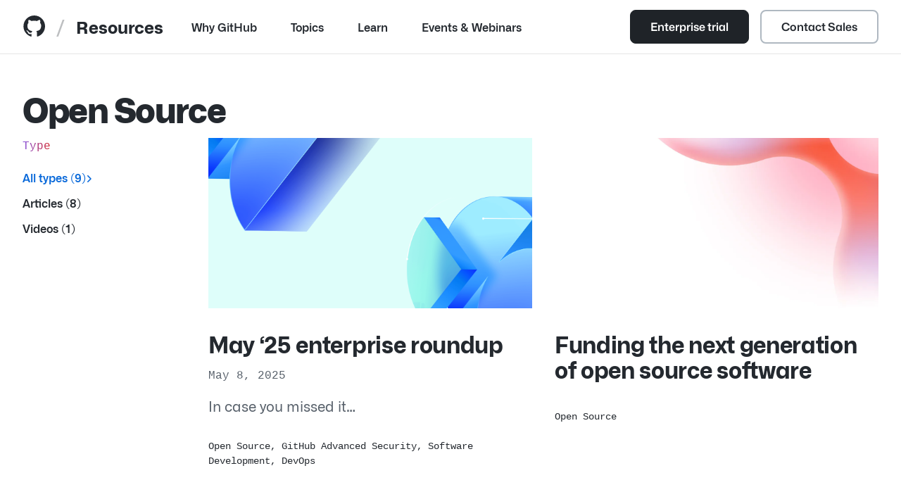

--- FILE ---
content_type: text/html; charset=utf-8
request_url: https://resources.github.com/topics/opensource/
body_size: 65296
content:
<!DOCTYPE html><html dir="ltr" lang="en-US"><head><meta charSet="utf-8" data-next-head=""/><meta name="viewport" content="width=device-width" data-next-head=""/><meta name="description" content="From setup to optimization, learn how to use GitHub to get the job done." data-next-head=""/><meta name="theme-color" content="#151920" data-next-head=""/><meta name="twitter:card" content="summary_large_image" data-next-head=""/><meta name="twitter:site" content="@github" data-next-head=""/><meta name="twitter:creator" content="@GitHub" data-next-head=""/><meta property="og:description" content="From setup to optimization, learn how to use GitHub to get the job done." data-next-head=""/><meta property="og:url" content="https://resources.github.com/topics/opensource/" data-next-head=""/><meta property="og:type" content="website" data-next-head=""/><meta property="og:locale" content="en_US" data-next-head=""/><link rel="canonical" href="https://resources.github.com/topics/opensource/" data-next-head=""/><meta http-equiv="content-security-policy" content="default-src &#x27;none&#x27;; script-src &#x27;self&#x27; analytics.githubassets.com ghcc.githubassets.com js.monitor.azure.com/scripts/c/ms.analytics-web-4.min.js www.youtube.com; style-src &#x27;self&#x27; &#x27;unsafe-inline&#x27;; connect-src &#x27;self&#x27; browser.events.data.microsoft.com collector.githubapp.com edge.fullstory.com rs.fullstory.com; font-src &#x27;self&#x27; data:; img-src &#x27;self&#x27; data: github.githubassets.com images.ctfassets.net rs.fullstory.com ad.doubleclick.net pixel.quantserve.com sp.analytics.yahoo.com www.facebook.com px.ads.linkedin.com alb.reddit.com px4.ads.linkedin.com adservice.google.com; manifest-src &#x27;self&#x27;; frame-src &#x27;self&#x27; www.youtube.com player.vimeo.com play.vidyard.com octocaptcha.com; media-src &#x27;self&#x27;;" data-next-head=""/><meta name="ha-url" content="https://collector.githubapp.com/resources/collect" data-next-head=""/><meta name="ghcc-locale" content="en-US" data-next-head=""/><meta name="apple-mobile-web-app-title" content="GitHub Resources" data-next-head=""/><meta name="application-name" content="GitHub Resources" data-next-head=""/><meta name="msapplication-TileColor" content="#ab3f8b" data-next-head=""/><link rel="apple-touch-icon" sizes="180x180" href="/apple-touch-icon.png" data-next-head=""/><link rel="icon" type="image/png" sizes="32x32" href="/favicon-32x32.png" data-next-head=""/><link rel="icon" type="image/png" sizes="16x16" href="/favicon-16x16.png" data-next-head=""/><link rel="manifest" href="/site.webmanifest" data-next-head=""/><link rel="mask-icon" href="/safari-pinned-tab.svg" color="#ab3f8b" data-next-head=""/><meta property="og:image" content="https://resources.github.com/default-og-image.jpg" data-next-head=""/><meta property="og:image:alt" content="GitHub Resources" data-next-head=""/><meta property="og:image:width" content="1200" data-next-head=""/><meta property="og:image:height" content="630" data-next-head=""/><meta name="ha-page-type" content="marketing" data-next-head=""/><title data-next-head="">Open Source - GitHub Resources</title><meta name="robots" content="index,follow" data-next-head=""/><meta property="og:title" content="Open Source - GitHub Resources" data-next-head=""/><meta property="og:site_name" content="GitHub Resources" data-next-head=""/><link data-next-font="" rel="preconnect" href="/" crossorigin="anonymous"/><link rel="preload" href="/_next/static/css/fc6e80073938b503.css" as="style"/><link rel="stylesheet" href="/_next/static/css/fc6e80073938b503.css" data-n-g=""/><noscript data-n-css=""></noscript><script defer="" nomodule="" src="/_next/static/chunks/polyfills-42372ed130431b0a.js"></script><script src="https://ghcc.githubassets.com/ghcc.min.js" defer="" data-nscript="beforeInteractive"></script><script src="/_next/static/chunks/webpack-a339f4a57035852b.js" defer=""></script><script src="/_next/static/chunks/framework-d484d26e10a55d5f.js" defer=""></script><script src="/_next/static/chunks/main-cf297c2e4284cac9.js" defer=""></script><script src="/_next/static/chunks/pages/_app-70d358d0c48d104c.js" defer=""></script><script src="/_next/static/chunks/pages/topics/%5Bslug%5D-9e28d89afe20adf7.js" defer=""></script><script src="/_next/static/NSBsbOCw5rU8UC-sPMAP-/_buildManifest.js" defer=""></script><script src="/_next/static/NSBsbOCw5rU8UC-sPMAP-/_ssgManifest.js" defer=""></script></head><body><div id="__next"><div data-color-mode="light" class="d-flex flex-column"><div id="site-navigation-container" data-color-mode="light" data-light-theme="light" style="z-index:999" class="site-navigation-container position-fixed top-0 width-full color-bg-transparent"><div class="position-relative site-navigation-container--background"><header data-testid="site-navigation-mobile" class="site-navigation position-relative d-lg-none"><nav class="container-xl py-1" aria-label="Site navigation"><div class="d-flex flex-items-center flex-justify-between"><a title="Visit GitHub Resources" class="gh-icon Header-link" data-testid="navigation-home-link-mobile" href="/"><svg aria-hidden="true" focusable="false" class="octicon octicon-mark-github" viewBox="0 0 24 24" width="32" height="32" fill="currentColor" display="inline-block" overflow="visible" style="vertical-align:text-bottom"><path d="M12.5.75C6.146.75 1 5.896 1 12.25c0 5.089 3.292 9.387 7.863 10.91.575.101.79-.244.79-.546 0-.273-.014-1.178-.014-2.142-2.889.532-3.636-.704-3.866-1.35-.13-.331-.69-1.352-1.18-1.625-.402-.216-.977-.748-.014-.762.906-.014 1.553.834 1.769 1.179 1.035 1.74 2.688 1.25 3.349.948.1-.747.402-1.25.733-1.538-2.559-.287-5.232-1.279-5.232-5.678 0-1.25.445-2.285 1.178-3.09-.115-.288-.517-1.467.115-3.048 0 0 .963-.302 3.163 1.179.92-.259 1.897-.388 2.875-.388.977 0 1.955.13 2.875.388 2.2-1.495 3.162-1.179 3.162-1.179.633 1.581.23 2.76.115 3.048.733.805 1.179 1.825 1.179 3.09 0 4.413-2.688 5.39-5.247 5.678.417.36.776 1.05.776 2.128 0 1.538-.014 2.774-.014 3.162 0 .302.216.662.79.547C20.709 21.637 24 17.324 24 12.25 24 5.896 18.854.75 12.5.75Z"></path></svg></a><div class="d-none d-md-flex d-lg-none"></div></div></nav></header><ul class="position-absolute nav-dropdown mobile-nav pt-8 pb-4 color-bg-dark color-fg-white d-lg-none" data-color-mode="dark" data-dark-theme="dark" aria-hidden="true" inert=""><div class="container-sm px-6 overflow-auto height-full"><div class="d-flex flex-column color-bg-dark height-full flex-justify-between"><div></div><div class="d-flex flex-column d-md-none"></div></div></div></ul><header data-testid="site-navigation" class="site-navigation"><nav class="container-xl py-1 d-none d-lg-flex flex-items-center flex-justify-between" aria-label="Site navigation"><ul class="d-flex flex-items-center"><li><a href="https://github.com" target="_blank" rel="noreferrer" class="gh-icon Header-link d-none d-lg-block py-3 position-relative" aria-label="GitHub homepage"><svg aria-hidden="true" focusable="false" class="octicon octicon-chevron-left nav-back-arrow position-absolute" viewBox="0 0 24 24" width="32" height="32" fill="currentColor" display="inline-block" overflow="visible" style="vertical-align:text-bottom"><path d="M15.28 5.22a.75.75 0 0 1 0 1.06L9.56 12l5.72 5.72a.749.749 0 0 1-.326 1.275.749.749 0 0 1-.734-.215l-6.25-6.25a.75.75 0 0 1 0-1.06l6.25-6.25a.75.75 0 0 1 1.06 0Z"></path></svg><svg aria-hidden="true" focusable="false" class="octicon octicon-mark-github" viewBox="0 0 24 24" width="32" height="32" fill="currentColor" display="inline-block" overflow="visible" style="vertical-align:text-bottom"><path d="M12.5.75C6.146.75 1 5.896 1 12.25c0 5.089 3.292 9.387 7.863 10.91.575.101.79-.244.79-.546 0-.273-.014-1.178-.014-2.142-2.889.532-3.636-.704-3.866-1.35-.13-.331-.69-1.352-1.18-1.625-.402-.216-.977-.748-.014-.762.906-.014 1.553.834 1.769 1.179 1.035 1.74 2.688 1.25 3.349.948.1-.747.402-1.25.733-1.538-2.559-.287-5.232-1.279-5.232-5.678 0-1.25.445-2.285 1.178-3.09-.115-.288-.517-1.467.115-3.048 0 0 .963-.302 3.163 1.179.92-.259 1.897-.388 2.875-.388.977 0 1.955.13 2.875.388 2.2-1.495 3.162-1.179 3.162-1.179.633 1.581.23 2.76.115 3.048.733.805 1.179 1.825 1.179 3.09 0 4.413-2.688 5.39-5.247 5.678.417.36.776 1.05.776 2.128 0 1.538-.014 2.774-.014 3.162 0 .302.216.662.79.547C20.709 21.637 24 17.324 24 12.25 24 5.896 18.854.75 12.5.75Z"></path></svg></a></li><li class="d-flex flex-items-center"><span class="ml-3 f1-mktg f2-md-mktg opacity-30">/</span><a data-testid="navigation-home-link" data-analytics-click="Navigation, go to homepage" class="d-none d-lg-inline-block Header-link font-weight-semibold p-3 f2" aria-label="GitHub resources homepage" href="/">Resources</a></li></ul><ul class="d-flex flex-items-center"></ul><div class="site-navigation--background position-absolute top-0 bottom-0 left-0 right-0"></div></nav></header></div></div><main class="flex-1 position-relative"><section class="section"><div class="container-xl"><h1 class="h3-mktg mb-3">Open Source</h1><div class="d-flex flex-items-start" data-testid="page-thumbnail-list"><aside class="articles-sidebar sidebar d-none d-md-block"><div class="mb-4 d-flex flex-column flex-items-start"><h3 class="text-mono gradient-fg-purple-red f4-mktg mb-3">Type</h3><a class="py-1 mb-1 Link--primary link-mktg arrow-target-mktg font-weight-medium color-fg-accent" href="/topics/opensource/">All types<!-- --> (<!-- -->9<!-- -->)<svg aria-hidden="true" role="presentation" xmlns="http://www.w3.org/2000/svg" class="octicon arrow-symbol-mktg" width="16" height="16" viewBox="0 0 16 16" fill="none"><path fill="currentColor" d="M7.28033 3.21967C6.98744 2.92678 6.51256 2.92678 6.21967 3.21967C5.92678 3.51256 5.92678 3.98744 6.21967 4.28033L7.28033 3.21967ZM11 8L11.5303 8.53033C11.8232 8.23744 11.8232 7.76256 11.5303 7.46967L11 8ZM6.21967 11.7197C5.92678 12.0126 5.92678 12.4874 6.21967 12.7803C6.51256 13.0732 6.98744 13.0732 7.28033 12.7803L6.21967 11.7197ZM6.21967 4.28033L10.4697 8.53033L11.5303 7.46967L7.28033 3.21967L6.21967 4.28033ZM10.4697 7.46967L6.21967 11.7197L7.28033 12.7803L11.5303 8.53033L10.4697 7.46967Z"></path><path stroke="currentColor" d="M1.75 8H11" stroke-width="1.5" stroke-linecap="round"></path></svg></a><a class="py-1 mb-1 Link--primary link-mktg arrow-target-mktg font-weight-medium " href="/topics/opensource/?type=article">Articles<!-- --> (<!-- -->8<!-- -->)</a><a class="py-1 mb-1 Link--primary link-mktg arrow-target-mktg font-weight-medium " href="/topics/opensource/?type=video">Videos<!-- --> (<!-- -->1<!-- -->)</a></div></aside><div class="Layout-main"><div class="grid grid-cols-1 grid-cols-md-2 gap-8"><div class="resource-card animatable animate-fade-up " data-testid="page-thumbnail"><a class="resource-card-overlay-link" aria-label="Go to page: May ‘25 enterprise roundup" href="/enterprise-content-roundup/may/"></a><span style="box-sizing:border-box;display:block;overflow:hidden;width:initial;height:initial;background:none;opacity:1;border:0;margin:0;padding:0;position:relative"><span style="box-sizing:border-box;display:block;width:initial;height:initial;background:none;opacity:1;border:0;margin:0;padding:0;padding-top:52.5%"></span><img alt="" src="[data-uri]" decoding="async" data-nimg="responsive" class="resource-card-image" style="position:absolute;top:0;left:0;bottom:0;right:0;box-sizing:border-box;padding:0;border:none;margin:auto;display:block;width:0;height:0;min-width:100%;max-width:100%;min-height:100%;max-height:100%;object-fit:cover"/><noscript><img alt="" loading="lazy" decoding="async" data-nimg="responsive" style="position:absolute;top:0;left:0;bottom:0;right:0;box-sizing:border-box;padding:0;border:none;margin:auto;display:block;width:0;height:0;min-width:100%;max-width:100%;min-height:100%;max-height:100%;object-fit:cover" class="resource-card-image" sizes="100vw" srcSet="//images.ctfassets.net/wfutmusr1t3h/6jfwWF7rD8ayT4NgxaYd2Z/3288a4386e3c61e6d6e68f06253d5272/a409ed435f391160771cac5b4f620582bc5ce9ba6abfd1e09443d777d0f935cb-1920x1080.png?w=544&amp;q=75 544w, //images.ctfassets.net/wfutmusr1t3h/6jfwWF7rD8ayT4NgxaYd2Z/3288a4386e3c61e6d6e68f06253d5272/a409ed435f391160771cac5b4f620582bc5ce9ba6abfd1e09443d777d0f935cb-1920x1080.png?w=768&amp;q=75 768w, //images.ctfassets.net/wfutmusr1t3h/6jfwWF7rD8ayT4NgxaYd2Z/3288a4386e3c61e6d6e68f06253d5272/a409ed435f391160771cac5b4f620582bc5ce9ba6abfd1e09443d777d0f935cb-1920x1080.png?w=1012&amp;q=75 1012w, //images.ctfassets.net/wfutmusr1t3h/6jfwWF7rD8ayT4NgxaYd2Z/3288a4386e3c61e6d6e68f06253d5272/a409ed435f391160771cac5b4f620582bc5ce9ba6abfd1e09443d777d0f935cb-1920x1080.png?w=1280&amp;q=75 1280w" src="//images.ctfassets.net/wfutmusr1t3h/6jfwWF7rD8ayT4NgxaYd2Z/3288a4386e3c61e6d6e68f06253d5272/a409ed435f391160771cac5b4f620582bc5ce9ba6abfd1e09443d777d0f935cb-1920x1080.png?w=1280&amp;q=75"/></noscript></span><h3 class="h4-mktg font-weight-semibold heading"><span>May ‘25 enterprise roundup</span></h3><time class="text-mono mb-3 color-fg-muted">May 8, 2025</time><p class="f3-mktg color-fg-muted">In case you missed it…</p><div class="text-mono f5 mt-4"><a class="Link--primary no-underline resource-card-tag" href="/topics/opensource/">Open Source</a>, <a class="Link--primary no-underline resource-card-tag" href="/topics/github-advanced-security/">GitHub Advanced Security</a>, <a class="Link--primary no-underline resource-card-tag" href="/topics/software-development/">Software Development</a>, <a class="Link--primary no-underline resource-card-tag" href="/topics/devops/">DevOps</a></div></div><div class="resource-card animatable animate-fade-up " data-testid="page-thumbnail"><a class="resource-card-overlay-link" aria-label="Go to page: Funding the next generation of open source software" href="/github-fund/"></a><span style="box-sizing:border-box;display:block;overflow:hidden;width:initial;height:initial;background:none;opacity:1;border:0;margin:0;padding:0;position:relative"><span style="box-sizing:border-box;display:block;width:initial;height:initial;background:none;opacity:1;border:0;margin:0;padding:0;padding-top:52.5%"></span><img alt="" src="[data-uri]" decoding="async" data-nimg="responsive" class="resource-card-image" style="position:absolute;top:0;left:0;bottom:0;right:0;box-sizing:border-box;padding:0;border:none;margin:auto;display:block;width:0;height:0;min-width:100%;max-width:100%;min-height:100%;max-height:100%;object-fit:cover"/><noscript><img alt="" loading="lazy" decoding="async" data-nimg="responsive" style="position:absolute;top:0;left:0;bottom:0;right:0;box-sizing:border-box;padding:0;border:none;margin:auto;display:block;width:0;height:0;min-width:100%;max-width:100%;min-height:100%;max-height:100%;object-fit:cover" class="resource-card-image" sizes="100vw" srcSet="//images.ctfassets.net/wfutmusr1t3h/3x0cG821Uv7nEZLnWU4PXD/b38c65fc74be00b726617abcf222a219/Unfurl_image.webp?w=544&amp;q=75 544w, //images.ctfassets.net/wfutmusr1t3h/3x0cG821Uv7nEZLnWU4PXD/b38c65fc74be00b726617abcf222a219/Unfurl_image.webp?w=768&amp;q=75 768w, //images.ctfassets.net/wfutmusr1t3h/3x0cG821Uv7nEZLnWU4PXD/b38c65fc74be00b726617abcf222a219/Unfurl_image.webp?w=1012&amp;q=75 1012w, //images.ctfassets.net/wfutmusr1t3h/3x0cG821Uv7nEZLnWU4PXD/b38c65fc74be00b726617abcf222a219/Unfurl_image.webp?w=1280&amp;q=75 1280w" src="//images.ctfassets.net/wfutmusr1t3h/3x0cG821Uv7nEZLnWU4PXD/b38c65fc74be00b726617abcf222a219/Unfurl_image.webp?w=1280&amp;q=75"/></noscript></span><h3 class="h4-mktg font-weight-semibold heading"><span>Funding the next generation of open source software</span></h3><div class="text-mono f5 mt-4"><a class="Link--primary no-underline resource-card-tag" href="/topics/opensource/">Open Source</a></div></div><div class="resource-card animatable animate-fade-up " data-testid="page-thumbnail"><a class="resource-card-overlay-link" aria-label="Go to page: GitHub Secure Open Source Fund" href="/github-secure-open-source-fund/"></a><span style="box-sizing:border-box;display:block;overflow:hidden;width:initial;height:initial;background:none;opacity:1;border:0;margin:0;padding:0;position:relative"><span style="box-sizing:border-box;display:block;width:initial;height:initial;background:none;opacity:1;border:0;margin:0;padding:0;padding-top:52.5%"></span><img alt="" src="[data-uri]" decoding="async" data-nimg="responsive" class="resource-card-image" style="position:absolute;top:0;left:0;bottom:0;right:0;box-sizing:border-box;padding:0;border:none;margin:auto;display:block;width:0;height:0;min-width:100%;max-width:100%;min-height:100%;max-height:100%;object-fit:cover"/><noscript><img alt="" loading="lazy" decoding="async" data-nimg="responsive" style="position:absolute;top:0;left:0;bottom:0;right:0;box-sizing:border-box;padding:0;border:none;margin:auto;display:block;width:0;height:0;min-width:100%;max-width:100%;min-height:100%;max-height:100%;object-fit:cover" class="resource-card-image" sizes="100vw" srcSet="//images.ctfassets.net/wfutmusr1t3h/3w2kJgNDag4FtnK5xUQANd/92f9851db8ca84061ed7d12dea0a9461/Security_Sponsors_Page_4.webp?w=544&amp;q=75 544w, //images.ctfassets.net/wfutmusr1t3h/3w2kJgNDag4FtnK5xUQANd/92f9851db8ca84061ed7d12dea0a9461/Security_Sponsors_Page_4.webp?w=768&amp;q=75 768w, //images.ctfassets.net/wfutmusr1t3h/3w2kJgNDag4FtnK5xUQANd/92f9851db8ca84061ed7d12dea0a9461/Security_Sponsors_Page_4.webp?w=1012&amp;q=75 1012w, //images.ctfassets.net/wfutmusr1t3h/3w2kJgNDag4FtnK5xUQANd/92f9851db8ca84061ed7d12dea0a9461/Security_Sponsors_Page_4.webp?w=1280&amp;q=75 1280w" src="//images.ctfassets.net/wfutmusr1t3h/3w2kJgNDag4FtnK5xUQANd/92f9851db8ca84061ed7d12dea0a9461/Security_Sponsors_Page_4.webp?w=1280&amp;q=75"/></noscript></span><h3 class="h4-mktg font-weight-semibold heading"><span>GitHub Secure Open Source Fund</span></h3><p class="f3-mktg color-fg-muted">Powered by GitHub Sponsors</p><div class="text-mono f5 mt-4"><a class="Link--primary no-underline resource-card-tag" href="/topics/opensource/">Open Source</a></div></div><div class="resource-card animatable animate-fade-up " data-testid="page-thumbnail"><a class="resource-card-overlay-link" aria-label="Go to page: The enterprise checklist for building with open source communities" href="/open-source/enterprise-checklist-open-source-communities/"></a><span style="box-sizing:border-box;display:block;overflow:hidden;width:initial;height:initial;background:none;opacity:1;border:0;margin:0;padding:0;position:relative"><span style="box-sizing:border-box;display:block;width:initial;height:initial;background:none;opacity:1;border:0;margin:0;padding:0;padding-top:52.5%"></span><img alt="" src="[data-uri]" decoding="async" data-nimg="responsive" class="resource-card-image" style="position:absolute;top:0;left:0;bottom:0;right:0;box-sizing:border-box;padding:0;border:none;margin:auto;display:block;width:0;height:0;min-width:100%;max-width:100%;min-height:100%;max-height:100%;object-fit:cover"/><noscript><img alt="" loading="lazy" decoding="async" data-nimg="responsive" style="position:absolute;top:0;left:0;bottom:0;right:0;box-sizing:border-box;padding:0;border:none;margin:auto;display:block;width:0;height:0;min-width:100%;max-width:100%;min-height:100%;max-height:100%;object-fit:cover" class="resource-card-image" sizes="100vw" srcSet="/assets/images/defaults/default-5.png?w=544&amp;q=75 544w, /assets/images/defaults/default-5.png?w=768&amp;q=75 768w, /assets/images/defaults/default-5.png?w=1012&amp;q=75 1012w, /assets/images/defaults/default-5.png?w=1280&amp;q=75 1280w" src="/assets/images/defaults/default-5.png?w=1280&amp;q=75"/></noscript></span><h3 class="h4-mktg font-weight-semibold heading"><span>The enterprise checklist for building with open source communities</span></h3><time class="text-mono mb-3 color-fg-muted">July 22, 2019</time><p class="f3-mktg color-fg-muted">When your team uses open source software (OSS), everyone benefits, but how much is up to you.</p><div class="text-mono f5 mt-4"><a class="Link--primary no-underline resource-card-tag" href="/topics/opensource/">Open Source</a></div></div><div class="resource-card animatable animate-fade-up " data-testid="page-thumbnail"><a class="resource-card-overlay-link" aria-label="Go to page: IDC report: How open source is the key to innovation in the enterprise" href="/open-source/enterprise-innovation/"></a><span style="box-sizing:border-box;display:block;overflow:hidden;width:initial;height:initial;background:none;opacity:1;border:0;margin:0;padding:0;position:relative"><span style="box-sizing:border-box;display:block;width:initial;height:initial;background:none;opacity:1;border:0;margin:0;padding:0;padding-top:52.5%"></span><img alt="" src="[data-uri]" decoding="async" data-nimg="responsive" class="resource-card-image" style="position:absolute;top:0;left:0;bottom:0;right:0;box-sizing:border-box;padding:0;border:none;margin:auto;display:block;width:0;height:0;min-width:100%;max-width:100%;min-height:100%;max-height:100%;object-fit:cover"/><noscript><img alt="" loading="lazy" decoding="async" data-nimg="responsive" style="position:absolute;top:0;left:0;bottom:0;right:0;box-sizing:border-box;padding:0;border:none;margin:auto;display:block;width:0;height:0;min-width:100%;max-width:100%;min-height:100%;max-height:100%;object-fit:cover" class="resource-card-image" sizes="100vw" srcSet="/assets/images/defaults/default-6.png?w=544&amp;q=75 544w, /assets/images/defaults/default-6.png?w=768&amp;q=75 768w, /assets/images/defaults/default-6.png?w=1012&amp;q=75 1012w, /assets/images/defaults/default-6.png?w=1280&amp;q=75 1280w" src="/assets/images/defaults/default-6.png?w=1280&amp;q=75"/></noscript></span><h3 class="h4-mktg font-weight-semibold heading"><span>IDC report: How open source is the key to innovation in the enterprise</span></h3><time class="text-mono mb-3 color-fg-muted">January 13, 2020</time><p class="f3-mktg color-fg-muted">Today, every company is a software company. Staying competitive depends on how fast your business can transform—and embrace new tools and technology.</p><div class="text-mono f5 mt-4"><a class="Link--primary no-underline resource-card-tag" href="/topics/opensource/">Open Source</a></div></div><div class="resource-card animatable animate-fade-up " data-testid="page-thumbnail"><a class="resource-card-overlay-link" aria-label="Go to page: Federal access to open source with GitHub" href="/open-source/federal-access-open-source/"></a><span style="box-sizing:border-box;display:block;overflow:hidden;width:initial;height:initial;background:none;opacity:1;border:0;margin:0;padding:0;position:relative"><span style="box-sizing:border-box;display:block;width:initial;height:initial;background:none;opacity:1;border:0;margin:0;padding:0;padding-top:52.5%"></span><img alt="" src="[data-uri]" decoding="async" data-nimg="responsive" class="resource-card-image" style="position:absolute;top:0;left:0;bottom:0;right:0;box-sizing:border-box;padding:0;border:none;margin:auto;display:block;width:0;height:0;min-width:100%;max-width:100%;min-height:100%;max-height:100%;object-fit:cover"/><noscript><img alt="" loading="lazy" decoding="async" data-nimg="responsive" style="position:absolute;top:0;left:0;bottom:0;right:0;box-sizing:border-box;padding:0;border:none;margin:auto;display:block;width:0;height:0;min-width:100%;max-width:100%;min-height:100%;max-height:100%;object-fit:cover" class="resource-card-image" sizes="100vw" srcSet="/assets/images/defaults/default-7.png?w=544&amp;q=75 544w, /assets/images/defaults/default-7.png?w=768&amp;q=75 768w, /assets/images/defaults/default-7.png?w=1012&amp;q=75 1012w, /assets/images/defaults/default-7.png?w=1280&amp;q=75 1280w" src="/assets/images/defaults/default-7.png?w=1280&amp;q=75"/></noscript></span><h3 class="h4-mktg font-weight-semibold heading"><span>Federal access to open source with GitHub</span></h3><time class="text-mono mb-3 color-fg-muted">February 11, 2019</time><p class="f3-mktg color-fg-muted">By achieving FedRAMP operating authority, GitHub’s Enterprise Cloud allows federal users to collaborate with millions of open source software developers.</p><div class="text-mono f5 mt-4"><a class="Link--primary no-underline resource-card-tag" href="/topics/opensource/">Open Source</a></div></div><div class="resource-card animatable animate-fade-up " data-testid="page-thumbnail"><a class="resource-card-overlay-link" aria-label="Go to page: How Microsoft’s FOSS fund supports the open source ecosystem" href="/open-source/microsoft-foss-fund/"></a><span style="box-sizing:border-box;display:block;overflow:hidden;width:initial;height:initial;background:none;opacity:1;border:0;margin:0;padding:0;position:relative"><span style="box-sizing:border-box;display:block;width:initial;height:initial;background:none;opacity:1;border:0;margin:0;padding:0;padding-top:52.5%"></span><img alt="" src="[data-uri]" decoding="async" data-nimg="responsive" class="resource-card-image" style="position:absolute;top:0;left:0;bottom:0;right:0;box-sizing:border-box;padding:0;border:none;margin:auto;display:block;width:0;height:0;min-width:100%;max-width:100%;min-height:100%;max-height:100%;object-fit:cover"/><noscript><img alt="" loading="lazy" decoding="async" data-nimg="responsive" style="position:absolute;top:0;left:0;bottom:0;right:0;box-sizing:border-box;padding:0;border:none;margin:auto;display:block;width:0;height:0;min-width:100%;max-width:100%;min-height:100%;max-height:100%;object-fit:cover" class="resource-card-image" sizes="100vw" srcSet="/assets/images/defaults/default-8.png?w=544&amp;q=75 544w, /assets/images/defaults/default-8.png?w=768&amp;q=75 768w, /assets/images/defaults/default-8.png?w=1012&amp;q=75 1012w, /assets/images/defaults/default-8.png?w=1280&amp;q=75 1280w" src="/assets/images/defaults/default-8.png?w=1280&amp;q=75"/></noscript></span><h3 class="h4-mktg font-weight-semibold heading"><span>How Microsoft’s FOSS fund supports the open source ecosystem</span></h3><time class="text-mono mb-3 color-fg-muted">November 18, 2024</time><p class="f3-mktg color-fg-muted">Open source depends on the efforts of contributions from around the world. Millions of people pitch in to write code, provide support, draft documentation, plan events, and all the other tasks that keep projects moving.
</p><div class="text-mono f5 mt-4"><a class="Link--primary no-underline resource-card-tag" href="/topics/opensource/">Open Source</a></div></div><div class="resource-card animatable animate-fade-up " data-testid="page-thumbnail"><a class="resource-card-overlay-link" aria-label="Go to page: The quick guide to open source enterprises" href="/open-source/quick-guide-to-open-source-enterprises/"></a><span style="box-sizing:border-box;display:block;overflow:hidden;width:initial;height:initial;background:none;opacity:1;border:0;margin:0;padding:0;position:relative"><span style="box-sizing:border-box;display:block;width:initial;height:initial;background:none;opacity:1;border:0;margin:0;padding:0;padding-top:52.5%"></span><img alt="" src="[data-uri]" decoding="async" data-nimg="responsive" class="resource-card-image" style="position:absolute;top:0;left:0;bottom:0;right:0;box-sizing:border-box;padding:0;border:none;margin:auto;display:block;width:0;height:0;min-width:100%;max-width:100%;min-height:100%;max-height:100%;object-fit:cover"/><noscript><img alt="" loading="lazy" decoding="async" data-nimg="responsive" style="position:absolute;top:0;left:0;bottom:0;right:0;box-sizing:border-box;padding:0;border:none;margin:auto;display:block;width:0;height:0;min-width:100%;max-width:100%;min-height:100%;max-height:100%;object-fit:cover" class="resource-card-image" sizes="100vw" srcSet="/assets/images/defaults/default-9.png?w=544&amp;q=75 544w, /assets/images/defaults/default-9.png?w=768&amp;q=75 768w, /assets/images/defaults/default-9.png?w=1012&amp;q=75 1012w, /assets/images/defaults/default-9.png?w=1280&amp;q=75 1280w" src="/assets/images/defaults/default-9.png?w=1280&amp;q=75"/></noscript></span><h3 class="h4-mktg font-weight-semibold heading"><span>The quick guide to open source enterprises</span></h3><time class="text-mono mb-3 color-fg-muted">June 4, 2019</time><p class="f3-mktg color-fg-muted">How large organizations use open source to build better software, faster.</p><div class="text-mono f5 mt-4"><a class="Link--primary no-underline resource-card-tag" href="/topics/opensource/">Open Source</a></div></div><div class="resource-card animatable animate-fade-up " data-testid="page-thumbnail"><a class="resource-card-overlay-link" aria-label="Go to page: Fireside Chat: Unleash the power of open source securely" href="/open-source/secure-devops/"></a><span style="box-sizing:border-box;display:block;overflow:hidden;width:initial;height:initial;background:none;opacity:1;border:0;margin:0;padding:0;position:relative"><span style="box-sizing:border-box;display:block;width:initial;height:initial;background:none;opacity:1;border:0;margin:0;padding:0;padding-top:52.5%"></span><img alt="" src="[data-uri]" decoding="async" data-nimg="responsive" class="resource-card-image" style="position:absolute;top:0;left:0;bottom:0;right:0;box-sizing:border-box;padding:0;border:none;margin:auto;display:block;width:0;height:0;min-width:100%;max-width:100%;min-height:100%;max-height:100%;object-fit:cover"/><noscript><img alt="" loading="lazy" decoding="async" data-nimg="responsive" style="position:absolute;top:0;left:0;bottom:0;right:0;box-sizing:border-box;padding:0;border:none;margin:auto;display:block;width:0;height:0;min-width:100%;max-width:100%;min-height:100%;max-height:100%;object-fit:cover" class="resource-card-image" sizes="100vw" srcSet="/assets/images/defaults/default-10.png?w=544&amp;q=75 544w, /assets/images/defaults/default-10.png?w=768&amp;q=75 768w, /assets/images/defaults/default-10.png?w=1012&amp;q=75 1012w, /assets/images/defaults/default-10.png?w=1280&amp;q=75 1280w" src="/assets/images/defaults/default-10.png?w=1280&amp;q=75"/></noscript></span><h3 class="h4-mktg font-weight-semibold heading"><span>Fireside Chat: Unleash the power of open source securely</span></h3><time class="text-mono mb-3 color-fg-muted">April 22, 2021</time><p class="f3-mktg color-fg-muted">Open source software is the essential building block for any modern software project. Consuming open source securely and contributing back to the community have invaluable benefits at individual and organizational levels.&lt;br&gt;&lt;br&gt;Join our fireside chat with IAG, Woolworths and GitHub experts as we discuss the pillars of a successful open source strategy including DevOps and security.</p><div class="text-mono f5 mt-4"><a class="Link--primary no-underline resource-card-tag" href="/topics/devops/">DevOps</a>, <a class="Link--primary no-underline resource-card-tag" href="/topics/opensource/">Open Source</a></div></div><div class="resource-card animatable animate-fade-up " data-testid="page-thumbnail"><a class="resource-card-overlay-link" aria-label="Go to page: What is an Open Source Program Office (OSPO)?" href="/open-source/what-is-an-open-source-program-office/"></a><span style="box-sizing:border-box;display:block;overflow:hidden;width:initial;height:initial;background:none;opacity:1;border:0;margin:0;padding:0;position:relative"><span style="box-sizing:border-box;display:block;width:initial;height:initial;background:none;opacity:1;border:0;margin:0;padding:0;padding-top:52.5%"></span><img alt="" src="[data-uri]" decoding="async" data-nimg="responsive" class="resource-card-image" style="position:absolute;top:0;left:0;bottom:0;right:0;box-sizing:border-box;padding:0;border:none;margin:auto;display:block;width:0;height:0;min-width:100%;max-width:100%;min-height:100%;max-height:100%;object-fit:cover"/><noscript><img alt="" loading="lazy" decoding="async" data-nimg="responsive" style="position:absolute;top:0;left:0;bottom:0;right:0;box-sizing:border-box;padding:0;border:none;margin:auto;display:block;width:0;height:0;min-width:100%;max-width:100%;min-height:100%;max-height:100%;object-fit:cover" class="resource-card-image" sizes="100vw" srcSet="//images.ctfassets.net/wfutmusr1t3h/6suIWobmqwbLDpvefS7bHd/0705a0e5757f6ed951a144dc002e298f/github-open-source-erica_1__5_.png?w=544&amp;q=75 544w, //images.ctfassets.net/wfutmusr1t3h/6suIWobmqwbLDpvefS7bHd/0705a0e5757f6ed951a144dc002e298f/github-open-source-erica_1__5_.png?w=768&amp;q=75 768w, //images.ctfassets.net/wfutmusr1t3h/6suIWobmqwbLDpvefS7bHd/0705a0e5757f6ed951a144dc002e298f/github-open-source-erica_1__5_.png?w=1012&amp;q=75 1012w, //images.ctfassets.net/wfutmusr1t3h/6suIWobmqwbLDpvefS7bHd/0705a0e5757f6ed951a144dc002e298f/github-open-source-erica_1__5_.png?w=1280&amp;q=75 1280w" src="//images.ctfassets.net/wfutmusr1t3h/6suIWobmqwbLDpvefS7bHd/0705a0e5757f6ed951a144dc002e298f/github-open-source-erica_1__5_.png?w=1280&amp;q=75"/></noscript></span><h3 class="h4-mktg font-weight-semibold heading"><span>What is an Open Source Program Office (OSPO)?</span></h3><p class="f3-mktg color-fg-muted">An open source program office (OSPO) is the competency center for an organization&#x27;s open source strategy and operations.</p><div class="text-mono f5 mt-4"><a class="Link--primary no-underline resource-card-tag" href="/topics/opensource/">Open Source</a></div></div><div class="resource-card animatable animate-fade-up " data-testid="page-thumbnail"><a class="resource-card-overlay-link" aria-label="Go to page: What is Open Source Software (OSS)?" href="/open-source/what-is-open-source-software/"></a><span style="box-sizing:border-box;display:block;overflow:hidden;width:initial;height:initial;background:none;opacity:1;border:0;margin:0;padding:0;position:relative"><span style="box-sizing:border-box;display:block;width:initial;height:initial;background:none;opacity:1;border:0;margin:0;padding:0;padding-top:52.5%"></span><img alt="" src="[data-uri]" decoding="async" data-nimg="responsive" class="resource-card-image" style="position:absolute;top:0;left:0;bottom:0;right:0;box-sizing:border-box;padding:0;border:none;margin:auto;display:block;width:0;height:0;min-width:100%;max-width:100%;min-height:100%;max-height:100%;object-fit:cover"/><noscript><img alt="" loading="lazy" decoding="async" data-nimg="responsive" style="position:absolute;top:0;left:0;bottom:0;right:0;box-sizing:border-box;padding:0;border:none;margin:auto;display:block;width:0;height:0;min-width:100%;max-width:100%;min-height:100%;max-height:100%;object-fit:cover" class="resource-card-image" sizes="100vw" srcSet="//images.ctfassets.net/wfutmusr1t3h/22ohfL7Trxi1L2hqgCZx3F/2f55ebd77a97e2b2081c61484f9ed1a6/Productivity-LightMode-2.webp?w=544&amp;q=75 544w, //images.ctfassets.net/wfutmusr1t3h/22ohfL7Trxi1L2hqgCZx3F/2f55ebd77a97e2b2081c61484f9ed1a6/Productivity-LightMode-2.webp?w=768&amp;q=75 768w, //images.ctfassets.net/wfutmusr1t3h/22ohfL7Trxi1L2hqgCZx3F/2f55ebd77a97e2b2081c61484f9ed1a6/Productivity-LightMode-2.webp?w=1012&amp;q=75 1012w, //images.ctfassets.net/wfutmusr1t3h/22ohfL7Trxi1L2hqgCZx3F/2f55ebd77a97e2b2081c61484f9ed1a6/Productivity-LightMode-2.webp?w=1280&amp;q=75 1280w" src="//images.ctfassets.net/wfutmusr1t3h/22ohfL7Trxi1L2hqgCZx3F/2f55ebd77a97e2b2081c61484f9ed1a6/Productivity-LightMode-2.webp?w=1280&amp;q=75"/></noscript></span><h3 class="h4-mktg font-weight-semibold heading"><span>What is Open Source Software (OSS)?</span></h3><p class="f3-mktg color-fg-muted">Open source software (OSS) refers to software that features freely available source code, which users may view, modify, adopt, and share for both commercial and noncommercial purposes.

</p><div class="text-mono f5 mt-4"><a class="Link--primary no-underline resource-card-tag" href="/topics/opensource/">Open Source</a></div></div><div class="resource-card animatable animate-fade-up " data-testid="page-thumbnail"><a class="resource-card-overlay-link" aria-label="Go to page: Why Stripe sponsors open source" href="/open-source/why-stripe-sponsors-open-source/"></a><span style="box-sizing:border-box;display:block;overflow:hidden;width:initial;height:initial;background:none;opacity:1;border:0;margin:0;padding:0;position:relative"><span style="box-sizing:border-box;display:block;width:initial;height:initial;background:none;opacity:1;border:0;margin:0;padding:0;padding-top:52.5%"></span><img alt="" src="[data-uri]" decoding="async" data-nimg="responsive" class="resource-card-image" style="position:absolute;top:0;left:0;bottom:0;right:0;box-sizing:border-box;padding:0;border:none;margin:auto;display:block;width:0;height:0;min-width:100%;max-width:100%;min-height:100%;max-height:100%;object-fit:cover"/><noscript><img alt="" loading="lazy" decoding="async" data-nimg="responsive" style="position:absolute;top:0;left:0;bottom:0;right:0;box-sizing:border-box;padding:0;border:none;margin:auto;display:block;width:0;height:0;min-width:100%;max-width:100%;min-height:100%;max-height:100%;object-fit:cover" class="resource-card-image" sizes="100vw" srcSet="/assets/images/defaults/default-13.png?w=544&amp;q=75 544w, /assets/images/defaults/default-13.png?w=768&amp;q=75 768w, /assets/images/defaults/default-13.png?w=1012&amp;q=75 1012w, /assets/images/defaults/default-13.png?w=1280&amp;q=75 1280w" src="/assets/images/defaults/default-13.png?w=1280&amp;q=75"/></noscript></span><h3 class="h4-mktg font-weight-semibold heading"><span>Why Stripe sponsors open source</span></h3><time class="text-mono mb-3 color-fg-muted">November 18, 2024</time><p class="f3-mktg color-fg-muted">Millions of companies around the world use Stripe to move trillions of US dollars. Stripe is a key part of the financial infrastructure of the internet. “Like so much of the internet, open source is a fundamental part of what we do at Stripe,&quot; explains engineer and Head of Open Source Mike Fix.</p><div class="text-mono f5 mt-4"><a class="Link--primary no-underline resource-card-tag" href="/topics/opensource/">Open Source</a></div></div><div class="resource-card animatable animate-fade-up " data-testid="page-thumbnail"><a class="resource-card-overlay-link" aria-label="Go to page: Seven questions to ask before using open source software at work" href="/opensource/seven-questions-before-using-open-source-software/"></a><span style="box-sizing:border-box;display:block;overflow:hidden;width:initial;height:initial;background:none;opacity:1;border:0;margin:0;padding:0;position:relative"><span style="box-sizing:border-box;display:block;width:initial;height:initial;background:none;opacity:1;border:0;margin:0;padding:0;padding-top:52.5%"></span><img alt="" src="[data-uri]" decoding="async" data-nimg="responsive" class="resource-card-image" style="position:absolute;top:0;left:0;bottom:0;right:0;box-sizing:border-box;padding:0;border:none;margin:auto;display:block;width:0;height:0;min-width:100%;max-width:100%;min-height:100%;max-height:100%;object-fit:cover"/><noscript><img alt="" loading="lazy" decoding="async" data-nimg="responsive" style="position:absolute;top:0;left:0;bottom:0;right:0;box-sizing:border-box;padding:0;border:none;margin:auto;display:block;width:0;height:0;min-width:100%;max-width:100%;min-height:100%;max-height:100%;object-fit:cover" class="resource-card-image" sizes="100vw" srcSet="/assets/images/defaults/default-1.png?w=544&amp;q=75 544w, /assets/images/defaults/default-1.png?w=768&amp;q=75 768w, /assets/images/defaults/default-1.png?w=1012&amp;q=75 1012w, /assets/images/defaults/default-1.png?w=1280&amp;q=75 1280w" src="/assets/images/defaults/default-1.png?w=1280&amp;q=75"/></noscript></span><h3 class="h4-mktg font-weight-semibold heading"><span>Seven questions to ask before using open source software at work</span></h3><time class="text-mono mb-3 color-fg-muted">July 22, 2019</time><p class="f3-mktg color-fg-muted">Open source helps enterprise teams build better software, faster—but also comes with unique risks and challenges.</p><div class="text-mono f5 mt-4"><a class="Link--primary no-underline resource-card-tag" href="/topics/opensource/">Open Source</a></div></div></div></div></div></div></section></main></div></div><script id="__NEXT_DATA__" type="application/json">{"props":{"pageProps":{"topic":{"metadata":{"tags":[],"concepts":[]},"sys":{"space":{"sys":{"type":"Link","linkType":"Space","id":"wfutmusr1t3h"}},"id":"6pxXKKKDPAgHO6RN44qaQ","type":"Entry","createdAt":"2024-01-11T21:00:30.179Z","updatedAt":"2025-07-24T09:22:36.968Z","environment":{"sys":{"id":"master","type":"Link","linkType":"Environment"}},"publishedVersion":381,"revision":191,"contentType":{"sys":{"type":"Link","linkType":"ContentType","id":"topic"}},"locale":"en-US"},"fields":{"slug":"opensource","label":"Open Source"}},"pages":[{"metadata":{"tags":[],"concepts":[]},"sys":{"space":{"sys":{"type":"Link","linkType":"Space","id":"wfutmusr1t3h"}},"id":"5GEMSDXpd78N2e2QAphnk1","type":"Entry","createdAt":"2025-05-08T19:05:05.527Z","updatedAt":"2025-05-08T19:05:05.527Z","environment":{"sys":{"id":"master","type":"Link","linkType":"Environment"}},"publishedVersion":6,"revision":1,"contentType":{"sys":{"type":"Link","linkType":"ContentType","id":"page"}},"locale":"en-US"},"fields":{"path":"/enterprise-content-roundup/may","content":{"metadata":{"tags":[],"concepts":[]},"sys":{"space":{"sys":{"type":"Link","linkType":"Space","id":"wfutmusr1t3h"}},"id":"58Ximc1zQKnOpERb4IcJB6","type":"Entry","createdAt":"2025-05-08T18:01:23.848Z","updatedAt":"2025-11-18T16:31:19.827Z","environment":{"sys":{"id":"master","type":"Link","linkType":"Environment"}},"publishedVersion":154,"revision":70,"contentType":{"sys":{"type":"Link","linkType":"ContentType","id":"resourceContainer"}},"locale":"en-US"},"fields":{"internalTitle":"Resource Page for /enterprise-content-roundup/may","title":"May ‘25 enterprise roundup","description":"In case you missed it…","body":"Published via [GitHub Executive Insights](https://github.com/solutions/executive-insights) | Authored by [Dave Burnison](https://github.com/DaveBurnisonMS)\n\nGitHub is shipping new features, product updates, and best practices faster than ever. To help you stay ahead, our Enterprise Advocacy team has curated this monthly roundup—bringing you a concise, enterprise-focused summary of the most important updates you might have missed.\n\nBelow, you’ll find a carefully selected list of key innovations, expert insights, and must-know resources—guided by feedback from GitHub’s largest customers—to help your team innovate faster, boost productivity, and enhance security. Share with your teams and stakeholders so they can also get the most out of their GitHub experience. \n\n**How to use this Enterprise Roundup**: We don't expect every person to read every word of this post. Skim through the topics that apply to how you and your teams use GitHub and dig into links that are the most relevant to you. Since some readers may skip over entire sections, you may see the same link appear in multiple sections such as a link that applies to both Code Security and CI/CD. Pass this **Enterprise Roundup** along to your colleagues or pass along specific links that will be beneficial to others.\n\nLet’s dive in\\!\n\n## **Contents at a Glance**\n\n1. Events  \n2. Developer skills  \n3. Engineering  \n4. AI \u0026 ML – GitHub Copilot  \n5. AI \u0026 ML – GitHub models  \n6. Security  \n7. CI/CD  \n8. GitHub platform  \n9. Projects and Issues  \n10. Community  \n11. Legend\n\n## Events\n\nWhile GitHub hosts our own marquee events like [**Universe**](https://githubuniverse.com/) and [**Galaxy**](https://galaxy.github.com/) each year, you will also find GitHub participating in other industry events. Here is the latest news about upcoming events. \n\n* 📅 [**Microsoft Build**](https://build.microsoft.com) \\- Join the global community of developers and tech innovators at **Microsoft Build 2025** In Seattle and online, **May 19-22, 2025**—the premier event where cutting-edge tools, AI breakthroughs, and cloud innovations come to life. **GitHub** will have it's largest presence ever at Microsoft Build this year\\! Connect with experts, explore AI-powered demos, and find out firsthand how GitHub is building the technologies that redefine what's possible. Discover more about **GitHub @Build** here:[https://build.microsoft.com/github-at-build](https://build.microsoft.com/github-at-build). Each section below includes a link to relevant sessions and highlights one session per topic.   \n* 📅 [**GitHub Galaxy 2025**](https://galaxy.github.com/?utm_source=github\u0026utm_medium=resource-hub\u0026utm_campaign=2025q4-evt-ww-virtual-galaxy) \\- Unlock the power of AI-native development for your organization. Explore GitHub’s roadmap, see secure workflows in action, and get practical tips to boost team collaboration and address vulnerabilities at scale. Whether you're scaling enterprise operations or boosting developer productivity, **Galaxy ’25** gives you the tools to build what’s next. Join us virtually on **June 4th or 5th** depending on your region (APAC, EMEA \u0026 AMER).  \n* 📅 Check out the complete [upcoming conference schedule](https://resources.github.com/events/?type=conference) and [upcoming webinar schedule](https://resources.github.com/events/?type=webinar). \n\n## Developer Skills\n\nGeneral developer expertise based on our own experience and the collective experience of our customers and partners.\n\nI've moved the Developer Skills and Engineering topics toward the top of the list as there were some fantastic articles and videos shipped this month.\n\n* **Developer Skills** sessions at **Microsoft Build:**   \n  * 📅 [GitHub Copilot for Skeptics Who Still Think AI is Overrated](https://build.microsoft.com/en-US/sessions/BRK124?source=sessions)  \n    Speakers: Damian Brady, GitHub \u0026 Burke Holland, Microsoft  \n    You've had just about enough of all this talk about AI for developers. It feels like a lot of hype and meanwhile, there is actual work to get done. We get it. It is hard to discern hype from truth at this current moment in the industry. The magic of AI for developers is very real though. In this session, we're going to give you the tips and tricks for GitHub Copilot that will take you beyond the hype and into a true believer.   \n* 📚 [GitHub’s Engineering System Success Playbook](https://resources.github.com/engineering-system-success-playbook/) \\- **GitHub’s Engineering System Success Playbook (ESSP)** is a three-step process that can help you adopt a systems approach to unlock engineering success and drive business outcomes, whether you’re looking to adopt a new AI tool like GitHub Copilot or identify and unlock bottlenecks that have been hindering performance. Inspired by multiple frameworks, including SPACE and DevEx, DX Core 4, and DORA, our playbook offers a balanced and comprehensive approach.  \n* 📚 [3 keys for engineering improvement: listen, act, and learn](https://resources.github.com/engineering-improvement-keys/) \\- There's no shortage of commentary on engineering metrics. But too often, we see teams obsessing over metrics without clarity about why they're measuring, or whether they're genuinely improving. At GitHub, we believe there's a better way: shifting from measurement obsession to meaningful improvements through intentional listening, actionable investments, and a learning mindset. Read about the three critical shifts your engineering team can make to drive improvements across your engineering system.  \n* 📚\u0026📺 [GitHub for Leaders: Applying AI agents to software development](https://resources.github.com/for-leaders/applying-ai-agents-software-development/) \\- In this episode of [GitHub for Leaders](https://resources.github.com/for-leaders/), host Anjuan Simmons speaks with Mark Sparks, Senior Vice President and Head of Technology and Engineering at Bayer, to discuss practical strategies for integrating AI agents into the enterprise software development process—and how leaders can start doing the same right now.  \n* 📄 [Setting up Copilot for learning to code](https://docs.github.com/en/get-started/learning-to-code/setting-up-copilot-for-learning-to-code) \\- Can Copilot help me learn to code? Yes\\! Copilot can adapt to meet your changing needs throughout your coding journey. When you're an experienced developer, you'll use Copilot as a coding assistant. While you're learning to code, it's more beneficial as a supportive companion. In this guide, you’ll learn how to set up Copilot to act as a tutor that will help you build a deep understanding of programming concepts, rather than relying on it to write your code for you.\n\n## Engineering\n\nAn inside look at how we’re building the home for all developers. Resources based on our internal experiences. \n\n* 📚\u0026📺 [How new GitHub features are born | Beyond the Commit](https://www.youtube.com/watch?v=UzF2AvPbeS4) [Beyond the Commit: Building GitHub on GitHub](https://resources.github.com/beyond-the-commit/building-github-on-github/): (10:01) \\- In this episode of Beyond the Commit, Neha Batra, VP of Engineering at GitHub, joins host Christopher Harrison to talk more about GitHub's developer-first approach and embracing the idea that if features don’t feel right for us, they won’t feel right for you or your developers either. Explore our practice of building and refining tools internally first, a.k.a. \"eating your own dogfood\". Learn about our innovation process, the role of developer feedback, hackathons, and how empathetic design stems from our own teams' experiences using GitHub.  \n* 📢 [Introducing sub-issues: Enhancing issue management on GitHub](https://github.blog/engineering/architecture-optimization/introducing-sub-issues-enhancing-issue-management-on-github/) \\- This blog post delves into the journey of building sub-issues, what we learned along the way, how we implemented sub-issues, and the benefits of being able to use sub-issues to build itself.  \n* 🗣️[Cleaning Up Git](https://github.com/orgs/community/discussions/155997): One of our technical architects shared their field notes on Git maintenance, a preparation step for migration to Git. Included are practical methods, ranging from simple cleanup to advanced repository surgery.\n\n## AI \u0026 ML \\- GitHub Copilot\n\nAll things GitHub Copilot, from new and upcoming features to research and data collected from customers showing how GitHub Copilot is accelerating developer productivity. GitHub Copilot is truly getting better all the time\\! This month we've seen exciting updates related to the Model options for GitHub Copilot Chat as well as new posts 📢, videos 📺 and ships 🚢 related to new capabilities such as Agent mode, next edit suggestions, code reviews and more ways to provide the right context with vision input and personal instructions. It's time to start diving into how AI is going to work along side of you to make you a better, more productive developer not, replace you. Check out the new discussion posts 🗣️  and articles 📚 to see how AI can make you an awesome developer and how large enterprises have successfully adopted AI. \n\n* 📅 **GitHub Copilot** sessions at **Microsoft Build:** [https://gh.io/buildgh25-GitHub-Copilot](https://gh.io/buildgh25-GitHub-Copilot)  \n  * 📅 [The Agent Awakens: Collaborative Development with GitHub Copilot](https://build.microsoft.com/en-US/sessions/BRK113?source=sessions) **\\-**   \n    Speakers: Luke Hoban, Microsoft \u0026 Tim Rogers, GitHub  \n    Learn how to collaborate with Copilot, and all about its powerful new agentic capabilities to enhance your workflows, both in your editor and on GitHub. In this demo heavy session you will go beyond the hype and experience how to get software engineering agents to work for you.  \n* 🚢 [OpenAI GPT-4.1 now available in public preview for GitHub Copilot and GitHub Models](https://github.blog/changelog/2025-04-14-openai-gpt-4-1-now-available-in-public-preview-for-github-copilot-and-github-models/) \\- This model outperforms GPT-4o across the board, with major gains in coding, instruction following, and long-context understanding. It has a larger context window and features a refreshed knowledge cutoff of June 2024\\.  \n* 📢 [A guide to deciding what AI model to use in GitHub Copilot](https://github.blog/ai-and-ml/github-copilot/a-guide-to-deciding-what-ai-model-to-use-in-github-copilot/) \\- In this article we’ll explore a framework—including a few strategies—for evaluating whether any given AI model is a good fit for **your** use, even as new models continue to appear at a rapid pace.  \n* 📚 \u0026 📺 [GitHub for Leaders: Applying AI agents to software development](https://resources.github.com/for-leaders/applying-ai-agents-software-development/) \\- In this episode of [GitHub for Leaders](https://resources.github.com/for-leaders/), host Anjuan Simmons speaks with Mark Sparks, Senior Vice President and Head of Technology and Engineering at Bayer, to discuss practical strategies for integrating AI agents into the enterprise software development process—and how leaders can start doing the same right now.  \n* 📢 \u0026 📺  [From prompt to production: Building a landing page with Copilot agent mode](https://github.blog/ai-and-ml/github-copilot/from-prompt-to-production-building-a-landing-page-with-copilot-agent-mode/) – See how to go from generating requirements to a working app in 30 minutes. “Before I wrote a single line of code, I needed a basic product vision. I started by using GitHub Copilot on GitHub.com to generate a lightweight product requirements document (PRD) using GPT-4o. Then I built a developer-focused landing page in under 30 minutes using GitHub Copilot agent mode and Claude 3.5 Sonnet—with just screenshots and prompts.”  \n* 📢 [Copilot ask, edit, and agent modes: What they do and when to use them](https://github.blog/ai-and-ml/github-copilot/copilot-ask-edit-and-agent-modes-what-they-do-and-when-to-use-them/) \\- An introduction to the three distinct modes of GitHub Copilot: Ask mode, Edit mode \u0026 Agent mode. And, a practical guide for integrating them effectively into your workflow.  \n* 📢 \u0026 📺  [GitHub for Beginners: Building a REST API with Copilot](https://github.blog/ai-and-ml/github-copilot/github-for-beginners-building-a-rest-api-with-copilot/) \\- Use GitHub Copilot to help build a backend REST API. We’ll walk through how to build the backend for Planventure, a travel itinerary builder that helps users plan their trips. You will also use Copilot to help create documentation, making it easier for others to pick up, use, and contribute to your project.  \n* 📢 [What the heck is MCP and why is everyone talking about it?](https://github.blog/ai-and-ml/llms/what-the-heck-is-mcp-and-why-is-everyone-talking-about-it/) \\- Everyone’s talking about MCP (Model Context Protocol) these days when it comes to large language models (LLMs)—here’s what you need to know.  \n* 📢 [The AI-powered DevOps revolution: Redefining developer collaboration](https://github.blog/ai-and-ml/github-copilot/the-ai-powered-devops-revolution-redefining-developer-collaboration/) \\- Collaboration is crucial to successful software delivery. Let’s dive into how AI can help your development teams decrease their time to delivery, and foster better communication and collaboration using GitHub Copilot.  \n* 📢 [Vibe coding with GitHub Copilot: Agent mode and MCP support rolling out to all VS Code users](https://github.blog/news-insights/product-news/github-copilot-agent-mode-activated/) – We are rolling out Agent Mode with MCP support to all VS Code users. We are also announcing the new GitHub Copilot Pro+ plan w/ premium requests, the general availability of models from Anthropic, Google, and OpenAI, next edit suggestions for code completions \u0026 the Copilot code review agent.  \n* 🚢 [Announcing GitHub Copilot Pro+](https://github.blog/changelog/2025-04-04-announcing-github-copilot-pro/) \\- Enjoy all the features you love from GitHub Copilot Pro along with exclusive access to the latest models, priority access to previews, and 1500 premium requests per month. This is in addition to the unlimited requests for agent mode, context-driven chat, and code completions that all paid plans have when using our base model.  \n* 📺 [Introducing the GitHub MCP Server: AI interaction protocol | GitHub Checkout](https://www.youtube.com/watch?v=d3QpQO6Paeg\u0026t=4s): (9:48) \\- Transform how your AI tools interact with GitHub\\! Learn how this new GitHub MCP Server open source project provides a unified protocol for AI assistants to understand and work with your code, issues, and development journey directly on GitHub.  \n* 📺 [GitHub Copilot speaks Hindi: agent mode in your language](https://www.youtube.com/watch?v=vDRiHd1J8_Q): (2:14) \\- We demonstrate how agent mode autonomously builds a product detail page from scratch, managing multiple files with context-aware editing. See how the agent analyzes requirements, suggests improvements, and validates results \\- all while communicating in Hindi.  \n* 🚢 [OpenAI o3 and o4-mini are now available in public preview for GitHub Copilot and GitHub Models](https://github.blog/changelog/2025-04-16-openai-o3-and-o4-mini-are-now-available-in-public-preview-for-github-copilot-and-github-models/) \\- OpenAI’s latest reasoning models, o3 and o4-mini, are now available in GitHub Copilot and GitHub Models bringing next-generation problem-solving, structured reasoning, and coding intelligence directly into your development workflow.  \n* 🚢 [Using vision input in Copilot Chat with Claude and Gemini is now in public preview](https://github.blog/changelog/2025-04-16-using-vision-input-in-copilot-chat-with-claude-and-gemini-is-now-in-public-preview/) \\- You now have more choices when chatting with Copilot about images in VS Code, Visual Studio, and on the immersive mode on github.com. You can now use the vision capability with the Claude Sonnet 3.5, Claude Sonnet 3.7, Gemini 2.0 Flash, Gemini 2.5 Pro, and GPT-4o models.  \n* 🚢 [GitHub Copilot Chat for Eclipse is now generally available](https://github.blog/changelog/2025-04-15-github-copilot-chat-for-eclipse-is-now-generally-available/) \\- If you’re an Eclipse user, you cannow  take advantage of AI-powered assistance with both code completions and in-editor chat assistance.  \n* 🚢 [Copilot Edits for JetBrains IDEs is generally available](https://github.blog/changelog/2025-04-28-copilot-edits-for-jetbrains-ides-is-generally-available/) \\- This powerful feature lets you refactor, optimize, and iterate on your code faster—across one or multiple files—all from within Copilot Chat. Use Copilot Edits to smoothly make changes in one or multiple files directly from Copilot Chat.   \n* 🚢 [GitHub Copilot for Xcode adds @workspace and support for Claude 3.7 Sonnet and GPT-4.5](https://github.blog/changelog/2025-04-18-github-copilot-for-xcode-adds-workspace-and-support-for-claude-3-7-sonnet-and-gpt-4-5/) \\- Ask questions about your entire codebase using the @workspace context. Additionally, we have added support for new models, including Claude 3.7 Sonnet and GPT 4.5.  \n* 📄 [Choosing your enterprise's plan for GitHub Copilot](https://docs.github.com/en/copilot/rolling-out-github-copilot-at-scale/planning-your-rollout/choosing-your-enterprises-plan-for-github-copilot) \\- When you adopt GitHub Copilot in a company, you will sign up to one of two Copilot plans designed for businesses. This article helps you to decide whether to adopt Copilot Business or Copilot Enterprise.  \n* 📄 [Managing your company's spending on GitHub Copilot](https://docs.github.com/en/copilot/rolling-out-github-copilot-at-scale/assigning-licenses/managing-your-companys-spending-on-github-copilot) \\- When you're adopting GitHub Copilot in an enterprise, you will want to set budgets and track spending to ensure your rollout is sustainable. Learn how to track spending, view usage, and optimize license distribution.  \n* 📄 [Setting up Copilot for learning to code](https://docs.github.com/en/get-started/learning-to-code/setting-up-copilot-for-learning-to-code) \\- When you're an experienced developer, you'll use Copilot as a coding assistant. While you're learning to code, it's more beneficial as a supportive companion. Learn how to set up Copilot to act as a tutor that will help you build a deep understanding of programming concepts.  \n* 🚢 [Copilot code review now generally available](https://github.blog/changelog/2025-04-04-copilot-code-review-now-generally-available/) \\- This means you can start iterating on your code while waiting for a human review, helping you keep your code repositories more maintainable and focused on quality. In just over a month since we launched the public preview, over 1 million developers have already used Copilot code review, and the response has been incredible. See the [full list of supported languages in our documentation](https://docs.github.com/en/copilot/using-github-copilot/code-review/using-copilot-code-review?tool=webui#about-copilot-code-review). We’ve also improved the quality of suggestions. Copilot code review now surfaces higher-quality, more actionable feedback by better handling of low-confidence and suppressed results.  \n* 🚢 [Organization custom instructions now available](https://github.blog/changelog/2025-04-17-organization-custom-instructions-now-available/) \\- This feature allows Copilot Enterprise customers to set default instructions for all users in their organization, ensuring a consistent experience across teams.  \n* 🚢 [Copilot Chat now supports pasting GitHub URLs as explicit references](https://github.blog/changelog/2025-04-09-copilot-chat-now-supports-pasting-links/) \\- Issues, discussions, and pull requests – these are all important pieces of context when building in GitHub. Now, you can reference these within Copilot Chat. Simply paste a link into the chat and Copilot will do the rest\\!  \n* 🚢 [Share Copilot Chat conversations in public preview](https://github.blog/changelog/2025-04-17-share-copilot-chat-conversations-2/) \\- Sharing a Copilot Chat used to mean screenshots and copy-paste. Now it’s as easy as sending a link. Shared conversations are now available in public preview in immersive chat on github.com.  \n* 🚢 [Reload responses with other Copilot models on github.com](https://github.blog/changelog/2025-04-08-reload-responses-with-other-copilot-models-on-github-com/) \\- You can now easily regenerate Copilot responses using a different model. Simply click the retry button underneath Copilot’s response. Copilot will process the same prompt by your chosen model while maintaining all previous conversation context. You can also view previous responses and compare model output.\n\n## AI \u0026 ML \\- GitHub Models \n\nAI is getting built into solutions everywhere, it's time to experiment with Large Language Models (LLMs) and learn how to build AI into **YOUR** solutions to keep your customers and stakeholders coming back for more. Leverage GitHub Models to learn what dozens of models are capable of, compare the results of models side by side and then see the code that you need to build AI capabilities into your new and existing solutions. There were several updates related to the [GitHub Models playground](https://github.com/marketplace/models). \n\n* **GitHub Models** sessions at **Microsoft Build:**   \n  * 📅[Prototype, build, and deploy AI apps quickly with GitHub Models](https://build.microsoft.com/en-US/sessions/DEM500?source=sessions)  \n    Speakers: Damian Brady, GitHub \u0026 Kate Catlin, GitHub  \n    Join us for a demo showcasing how GitHub Models simplifies AI experimentation and deployment. We’ll explore the playground UI, highlight how to store and version prompts in repos, and compare outputs across multiple cutting-edge models. Experience firsthand how to use GitHub Models’ single API key approach, robust admin controls, and built-in evaluation features to supercharge your AI projects all within GitHub, seemlessly deploying with Microsoft Foundry as you scale up ready for production.   \n* 🚢 [User prompt improvement is now in public preview within the GitHub Models playground](https://github.blog/changelog/2025-04-24-user-prompt-improvement-is-now-in-public-preview-within-the-github-models-playground/) \\- Transform vague or broad prompts into clearer, more specific, and optimized ones for better model outputs. By providing specific suggestions—like requesting a particular format or style—you can save time and achieve high-quality, actionable results.  \n* 🚢 [OpenAI GPT-4.1-mini and GPT-4.1-nano are now generally available in GitHub Models](https://github.blog/changelog/2025-04-14-gpt-4-1-mini-and-gpt-4-1-nano-are-now-generally-available-in-github-models/) \\- We’re introducing GPT-4.1-mini and GPT-4.1-nano—lightweight variants of OpenAI’s latest model. Designed for high performance with lower cost and latency, these models are ideal for real-time applications and workloads that involve parallel or chained model calls.  \n* 🚢 [OpenAI o3 and o4-mini are now available in public preview for GitHub Copilot and GitHub Models](https://github.blog/changelog/2025-04-16-openai-o3-and-o4-mini-are-now-available-in-public-preview-for-github-copilot-and-github-models/) \\- OpenAI’s latest reasoning models, o3 and o4-mini, are now available in GitHub Copilot and GitHub Models bringing next-generation problem-solving, structured reasoning, and coding intelligence directly into your development workflow.  \n* 🚢 [Phi-4-reasoning and Phi-4-mini-reasoning are now generally available in GitHub Models](https://github.blog/changelog/2025-04-30-phi-4-reasoning-and-phi-4-mini-reasoning-are-now-generally-available-in-github-models/) \\- Phi-4-reasoning is a model optimized for advanced reasoning in math, science, and coding. It is ideal for applications such as coding assistance, generative AI research, and knowledge-intensive problem-solving. Phi-4-mini-reasoning is a lightweight model designed for multi-step mathematical reasoning and logic-intensive tasks, such as formal proof generation, symbolic computation, and advanced word problems. Its efficient design supports educational applications, embedded tutoring, and lightweight mobile systems.  \n* 🚢 [MAI-DS-R1 is now generally available in GitHub Models](https://github.blog/changelog/2025-04-17-mai-ds-r1-is-now-generally-available-in-github-models/) \\- MAI-DS-R1 is an updated version of DeepSeek-R1, refined by Microsoft AI. It handles complex queries more effectively, works across multiple languages, and provides access to previously restricted information. The model maintains the reasoning strengths of the original while improving reliability.  \n* 🚢 [DeepSeek-V3-0324 is now generally available in GitHub Models](https://github.blog/changelog/2025-04-08-deepseek-v3-0324-is-now-generally-available-in-github-models/) \\- DeepSeek-V3-0324 is a 671B parameter Mixture-of-Experts (MoE) model that builds notable updates on top of its predecessor, DeepSeek-V3. These include enhanced reasoning capabilities and improved function calling accuracy. This model also excels in Chinese writing proficiency and includes advanced search capabilities for Chinese.  \n* 🚢 [Cohere Command A and Embed 4 now generally available in GitHub Models](https://github.blog/changelog/2025-04-16-cohere-command-a-and-embed-4-now-generally-available-in-github-models/) \\- Command A is a multilingual model designed for business-critical applications like retrieval-augmented generation (RAG) and agentic tasks. It excels at supporting knowledge assistants, improving demand forecasting, and optimizing eCommerce search. Embed 4 is a multilingual model that transforms text, images, and mixed formats into unified vector representations. It is well-suited for processing high-resolution images and extracting key details from files like PDFs, slides, and tables.  \n* 🚢 [The Llama 4 herd is now generally available in GitHub Models](https://github.blog/changelog/2025-04-14-the-llama-4-herd-is-now-generally-available-in-github-models/) \\- Llama-4-Scout-17B is a 17B parameter Mixture-of-Experts (MOE) model optimized for tasks like summarization, personalization, and reasoning. Its ability to handle extensive context makes it well-suited for tasks that require complex and detailed reasoning. Llama-4-Maverick-17B is a 17B parameter Mixture-of-Experts (MOE) model designed for high-quality chat, creative writing, and precise image analysis. With its conversational fine-tuning and support for text and image understanding, Maverick is ideal for creating AI assistants and applications.\n\n## Security\n\nApplication security with GitHub, ensuring the code that lives in GitHub and the dependencies that go into the solutions you build are secure and do not contain any secrets.\n\n* 📅 **GitHub Advanced Security** sessions at **Microsoft Build:** [https://gh.io/buildgh25-GitHub-Advanced-Security](https://gh.io/buildgh25-GitHub-Advanced-Security)   \n  * 📅 [Shift Left: Secure Your Code and AI from the Start](https://build.microsoft.com/en-US/sessions/BRK230?source=sessions)  \n    Speakers: Mark Russinovich, Microsoft \u0026 Neil Coles, Microsoft \u0026 Marcelo Oliveira, GitHub  \n    Discover how to swiftly deliver intelligent apps without sacrificing security. This session covers how to protect against threats across code, secrets, dependencies, and even LLMs. Learn how to use Threat Modeling early on in the product lifecycle to identify, assess and address security risks. You’ll learn about developer-focused security tools to deploy with confidence without context switching.  \n* 📚 \u0026 📺 [GitHub for Leaders: How CXOs limit risk without losing speed \\- GitHub Resources](https://resources.github.com/for-leaders/how-cxos-limit-risk-without-losing-speed/) \\- In this episode of GitHub for Leaders, host Anjuan Simmons sits down with cybersecurity researcher Daniel Cuthbert to discuss the evolving challenges of enterprise security facing leaders right now – and why credential leaks remain one of the most costly, yet preventable, threats.  \n* 📚 [Why application security tools fail and how DevSecOps fixes security debt](https://resources.github.com/application-security-tools-devsecops-fixes-security-debt/) \\- Traditional application security tools often fail to meet developer needs. These tools aren’t designed with developers in mind, despite developers being the ones tasked with remediation. By integrating security into the development workflow, GitHub helps teams catch vulnerabilities early, reduce friction, and make security native to the development process. The result? Developers spend less time chasing false positives and more time building secure, high-quality software. [Download the eBook: **Secure your code \\- The Essential Guide to Managing Security Debt**](https://github.com/resources/whitepapers/secure-your-code?utm_source=EIhub\u0026utm_medium=Article\u0026utm_campaign=seo).  \n* 📢 [How we’re making security easier for the average developer](https://github.blog/security/application-security/how-were-making-security-easier-for-the-average-developer/) \\- Let’s be honest—most security tools can be pretty painful to use. We’re trying to make this better at GitHub by building security into your workflows so you can commit better code. From Secret Protection to Code Security to Dependabot and Copilot Autofix, we’re working to go beyond detection to help you prioritize and remediate problems—with a little help from AI.  \n* 📢  \u0026 📺 [GitHub for Beginners: Security best practices with GitHub Copilot](https://github.blog/ai-and-ml/github-copilot/github-for-beginners-security-best-practices-with-github-copilot/) \\- This beginner's guide walks through fundamental security practices on GitHub. Discover how GitHub Copilot helps write safer code (and why you should learn from its suggestions\\!), plus how to activate vital tools like Dependabot and CodeQL to automatically check your code and dependencies for known vulnerabilities and secrets.  \n* 📺[New security tools explained: Secret Protection and Code Security | GitHub Checkout](https://www.youtube.com/watch?v=S3iDgVCBtz8): (5:18) \\- Learn about the newest updates to GitHub Advanced Security including new offerings: Secret Protection and Code Security. Understand the impact of leaked secrets, how standalone features provide flexibility, and how push protection and Copilot Autofix secure your code. Secret scanning is free for public repositories, plus a new free organization-wide risk assessment helps identify vulnerabilities.  \n* 📢 [Found means fixed: Reduce security debt at scale with GitHub security campaigns](https://github.blog/security/application-security/found-means-fixed-reduce-security-debt-at-scale-with-github-security-campaigns/) \\- Security campaigns bridge the gap between security experts and developers  streamlining the vulnerability remediation process right within your workflow, and at scale. Using Copilot Autofix to generate code suggestions, security campaigns help security teams take care of triage and prioritization, while you can quickly resolve issues using Autofix—without breaking your development momentum.  \n* 🗣️ [Enterprise SAML Lockouts: How to Regain Access Quickly 🔐](https://github.com/orgs/community/discussions/155840): Problems with your Identity Provider (IdP) may cause yourself and users to be completely locked out of your enterprises and the organizations within it. If you are locked out of your Enterprise, we’re sharing three methods that may make it possible to regain access.   \n* 🗣️[Enterprise SAML Identity Already Linked? Here’s What It Means 🔍](https://github.com/orgs/community/discussions/155839): Do you have a user unable to accept an invitation to join a SAML-protected enterprise account as it reports that their SAML external identity is already linked to another account? Read our discussion to learn a solution\\!   \n* 🚢 [Credential revocation API to revoke exposed PATs is now generally available](https://github.blog/changelog/2025-04-29-credential-revocation-api-to-revoke-exposed-pats-is-now-generally-available/) \\- You can now revoke an exposed GitHub personal access token (PAT) you found outside of repositories, even if it’s not yours, to help quickly limit the impact of the exposure and improve the security of the software ecosystem.\n\n### Secret Protection\n\n* 📚 [Understanding your organization's exposure to secret leaks](https://resources.github.com/enterprise/understanding-secret-leak-exposure/) \\- 39 million secrets leaked last year. Are yours safe? This article contains what you should know.  \n* 🚢 [Find secrets exposed in your organization with the secret risk assessment](https://github.blog/changelog/2025-04-01-find-secrets-exposed-in-your-organization-with-the-secret-risk-assessment/) \\- We’re launching a new **FREE** tool which will help provide clear insights into your organization’s exposure, along with actionable steps to strengthen your security and protect your code. You can scan your organization for aggregate insights on public leaks, private exposures, and token types.  \n* 📺 [Introduction to secret leaks and getting started with GitHub Secret Protection](https://www.youtube.com/watch?v=vMhDkt5JNN0\u0026t=6s): (3:10) \\-  Learn about what you can do to mitigate risk \\-- and stop secrets from leaking.  \n* 📺 [Scaling GitHub Secret Protection across your repositories](https://www.youtube.com/watch?v=AaYcmq5zpKY\u0026t=3s): (3:32) \\- Learn how to deploy GitHub's Secret Protection across your entire enterprise with minimal effort.   \n* 🚢 [Secret scanning expands default pattern and push protection support](https://github.blog/changelog/2025-04-14-secret-scanning-expands-default-pattern-and-push-protection-support/) \\- GitHub regularly updates the default pattern set for secret scanning with new patterns and upgrades of existing patterns, ensuring your repositories have comprehensive detection for different secret types.\n\n### Code Security\n\n* 🚢 [Track progress on code scanning alerts with the new development section](https://github.blog/changelog/2025-05-02-track-progress-on-code-scanning-alerts-with-the-new-development-section/) \\- We’ve created a new section in the code scanning alerts page called **Development** that tracks critical information for alerts such as affected branches, fixes, and associated pull requests.   \n* 🚢 [CodeQL improves GitHub Actions, JavaScript and Ruby analysis in version 2.21.1](https://github.blog/changelog/2025-04-24-codeql-improves-javascript-ruby-and-c-analysis-in-version-2-21-1/) \\- We’ve recently released version 2.21.1 of CodeQL. Here’s what’s new and improved in this release.  \n* 🚢 [CodeQL support for Java and C\\# private registries is now generally available](https://github.blog/changelog/2025-04-16-codeql-support-for-java-and-c-private-registries-is-now-generally-available/) \\- When CodeQL scans repositories with Java and/or C\\# code that depend on packages in private registries—but don’t include those registry addresses in their Maven, Gradle, or NuGet configuration files—the analysis now uses private registry addresses configured at the organization level. This makes it even easier to roll out CodeQL’s Java and C\\# analysis at scale.  \n* 🚢 [GitHub Actions workflow security analysis with CodeQL is now generally available](https://github.blog/changelog/2025-04-22-github-actions-workflow-security-analysis-with-codeql-is-now-generally-available/) \\- Identify and remediate security vulnerabilities in your Actions workflows through automated code scanning, helping prevent potential security issues before they impact your CI/CD pipeline. During the public preview period, we’ve helped secure over 158,000 repositories, detecting more than 800,000 potential vulnerabilities in Actions workflows, with approximately 15% of these issues being fixed by repository maintainers. \n\n### Supply Chain Security\n\n* 🚢 [Cutting through the noise: How to prioritize Dependabot alerts](https://github.blog/security/application-security/cutting-through-the-noise-how-to-prioritize-dependabot-alerts/) \\- Learn how to effectively prioritize alerts using severity (CVSS), exploitation likelihood (EPSS), and repository properties, so you can focus on the most critical vulnerabilities first.  \n* 🚢 [Dependabot adds ARC support for security and version updates in public preview](https://github.blog/changelog/2025-04-30-dependabot-adds-arc-actions-runner-controller-support-for-security-and-version-updates-in-public-preview/) \\- Now available in public preview, you can now execute Dependabot on self-hosted GitHub Actions runners managed within a Kubernetes cluster via Actions Runner Controller (ARC).  \n* 🚢 [Dependabot version updates now support Helm](https://github.blog/changelog/2025-04-09-dependabot-version-updates-now-support-helm/) \\- For projects that use Helm as a package manager, Dependabot version updates can now ensure dependencies stay current with the latest releases.\n\n## CI/CD\n\nContinuous Integration \u0026 Continuous Deployment with GitHub Actions. \n\n* **GitHub Actions** sessions at **Microsoft Build:** [https://gh.io/buildgh25-GitHub-Actions](https://gh.io/buildgh25-GitHub-Actions)   \n  * 📅 [Build Better, Deploy Smarter: GitHub Actions in Action\\!](https://build.microsoft.com/en-US/sessions/DEM502?source=sessions)   \n    Speakers: Jessica Deen, GitHub \u0026 Andrea Griffiths, GitHub  \n    Think you’ve seen everything GitHub Actions has to offer? Think again. In this fast-paced 15-minute session, we’ll explore powerful features, time-saving tricks, and lesser-known capabilities that can take your workflows to the next level. You’ll even see how GitHub Copilot can accelerate your workflow development—helping you troubleshoot, refactor, and streamline automation like never before. Whether you’re just getting started or already automating everything, you’re bound to walk away with something new. Get ready to level up your CI/CD game—fast.  \n* 📢 [When to choose GitHub-Hosted runners or self-hosted runners with GitHub Actions](https://github.blog/enterprise-software/ci-cd/when-to-choose-github-hosted-runners-or-self-hosted-runners-with-github-actions/)  \\- Comparing GitHub-hosted vs self-hosted runners for your CI/CD workflows? This deep dive explores important factors to consider when making this critical infrastructure decision for your development team.  \n* 🚢 [Users can now choose whether merging linked pull requests automatically closes the issue](https://github.blog/changelog/2025-04-23-users-can-now-choose-whether-merging-linked-pull-requests-automatically-closes-the-issue/) \\- For many teams, merging a PR doesn’t mean the work is done. There might be QA, validation, or follow-up steps before an issue is truly resolved. With this new repository setting, you can choose whether merging a pull request should automatically close its linked issues.  \n* 🚢 [GitHub Actions workflow security analysis with CodeQL is now generally available](https://github.blog/changelog/2025-04-22-github-actions-workflow-security-analysis-with-codeql-is-now-generally-available/) \\- Identify and remediate security vulnerabilities in your Actions workflows through automated code scanning, helping prevent potential security issues before they impact your CI/CD pipeline. During the public preview period, we’ve helped secure over 158,000 repositories, detecting more than 800,000 potential vulnerabilities in Actions workflows, with approximately 15% of these issues being fixed by repository maintainers.   \n* 🚢 [Windows arm64 hosted runners now available in public preview](https://github.blog/changelog/2025-04-14-windows-arm64-hosted-runners-now-available-in-public-preview/) \\- Now in public preview, Windows arm64 hosted runners are available for free in public repositories.  \n* 🚢 [GitHub Actions: macOS 15 and Windows 2025 images are now generally available](https://github.blog/changelog/2025-04-10-github-actions-macos-15-and-windows-2025-images-are-now-generally-available/) \\- macOS 15 and Windows 2025 images are now generally available for all GitHub-hosted runners.   \n* 🚢 [GitHub Actions hosted runner fleet now includes 96 vCPU larger runner](https://github.blog/changelog/2025-04-09-github-actions-hosted-runner-fleet-now-incudes-96-vcpu-larger-runner/) \\- Customers in need of bigger, more powerful machines to run their workloads can use this runner to reduce runtime on their longer GitHub Actions builds. This runner is an x64 machine and you can use any of our existing GitHub-owned Linux and Windows images on these runners. Our entire advanced feature set works with the new runner: static IPs, network configurations, autoscaling, and runner groups.\n\n## GitHub Platform\n\nResources to assist those who manage the rollout and maintenance of GitHub for hundreds if not thousands of stakeholders. \n\n* **GitHub Platform** sessions at **Microsoft Build:** [https://gh.io/buildgh25-GitHub-Enterprise](https://gh.io/buildgh25-GitHub-Enterprise)   \n  * 📅 [Making Azure DevOps and GitHub Greater than the Sum of their Parts](https://build.microsoft.com/en-US/sessions/BRK110?source=sessions)  \n    Speakers: DaveOps Burnison, GitHub \u0026 Dan Hellem, Microsoft  \n    The latest and upcoming features for Azure DevOps and GitHub will simplify your workflows. Use GitHub repositories, Copilot, Codespaces, and Code Security to enhance developer productivity, while maintaining continuity with your existing Azure Boards, Pipelines, and Test Plans for enterprise-scale development.  \n* 📄 [Enterprise onboarding \\- GitHub Enterprise Cloud Docs](https://docs.github.com/en/enterprise-cloud@latest/enterprise-onboarding) \\- Learn how to successfully onboard your company to GitHub Enterprise Cloud in this is a new section of documentation.   \n* 📄 [**GitHub Well Architected**](https://wellarchitected.github.com/): Here is some of the new and notably updated content for you to be aware of:  \n  * [Measuring Impact for GenAI Adoption](https://wellarchitected.github.com/library/scenarios/measuring-genai-impact/)  \n  * [Checklist for Productivity](https://wellarchitected.github.com/library/productivity/checklist/#engineering-system-success)  \n  * [Design Principles](https://wellarchitected.github.com/library/productivity/design-principles/#design-for-engineering-system-success)  \n  * [Engineering System Metrics](https://wellarchitected.github.com/library/productivity/recommendations/engineering-system-metrics/)  \n  * [Anti-patterns](https://wellarchitected.github.com/library/scenarios/anti-patterns/)  \n* 🗣️ [Welcome to the Enterprise](https://github.com/orgs/community/discussions/102139) \\- While this is not new, it's important to make sure readers of this post are aware of the Enterprise Community discussions. GitHub has done extensive research on Enterprise customer pain points and we hope to alleviate some of them by giving Enterprise customers a space to collectively problem solve, and share best practices enabling you to self-serve and create an Enterprise community knowledge base.  \n* 🗣️ [What's this GHEC with Data Residency and how can I get started?](https://github.com/orgs/community/discussions/154493) \\- There are compliance and regulatory reasons why customers may have not been able to previously choose GitHub Enterprise Cloud (on github.com). Often these customers choose to use our GitHub Enterprise Server based product to fill that need. However, we know that innovation on a cloud cadence has great appeal. GHEC with Data Residency is the solution for this need. \n\n## Projects and Issues\n\nGitHub's Planning and tracking tools\n\n* **GitHub Project and Issues** sessions at **Microsoft Build:**   \n  * 📅 [Project planning for developers using GitHub](https://build.microsoft.com/en-US/sessions/DEM510?source=sessions)  \n    Speakers: Riley Broughten, GitHub \u0026 Jon Peck, GitHub  \n    GitHub Issues are deceptively simple to get started, but combined with sub-tasks and projects you can rapidly build up the complexity of teams that you can support. See how in this demo packed, interactive session.  \n* 📢 [Introducing sub-issues: Enhancing issue management on GitHub](https://github.blog/engineering/architecture-optimization/introducing-sub-issues-enhancing-issue-management-on-github/) \\- This blog post delves into the journey of building sub-issues, what we learned along the way, how we implemented sub-issues, and the benefits of being able to use sub-issues to build itself.  \n* 🚢 [Users can now choose whether merging linked pull requests automatically closes the issue](https://github.blog/changelog/2025-04-23-users-can-now-choose-whether-merging-linked-pull-requests-automatically-closes-the-issue/) \\- For many teams, merging a PR doesn’t mean the work is done. There might be QA, validation, or follow-up steps before an issue is truly resolved. With this new repository setting, you can choose whether merging a pull request should automatically close its linked issues.  \n* 🚢 [Evolving GitHub Issues and Projects](https://github.blog/changelog/2025-04-09-evolving-github-issues-and-projects/) \\- We’re thrilled to announce the general availability of sub-issues, issue types, advanced search, and increased item limits in GitHub Projects. Check out this post to see all of the recent updates to GitHub Issues and Projects.  \n* 🚢 [GitHub Issues: Dashboard updates](https://github.blog/changelog/2025-04-02-github-issues-dashboard-updates/) \\- You’ll now see an updated Issues dashboard page at github.com/issues, allowing you to easily find and create issues across repositories and organizations. This page can be accessed through the global navigation menu under **Issues**.\n\n# Legend\n\n* 📅 Events  \n* 📢 [GitHub Blog](https://github.blog%20)   \n* 📺 [GitHub on YouTube](https://www.youtube.com/@GitHub/videos)   \n* 🚢 [The GitHub Changelog](https://github.blog/changelog/)   \n* 📚 [GitHub Resources](https://resources.github.com)   \n* 📄 [GitHub Docs](https://docs.github.com/en/enterprise-cloud@latest)  \n* 🗣️ [GitHub public feedback \u0026 discussions](https://github.com/github/feedback/discussions)\n\nThat’s it for the May '25 edition of the enterprise roundup. Check back in to the [GitHub Executive Insights](https://github.com/solutions/executive-insights) at the beginning of next month to see the next round of key updates.\n\nWe want to hear from you\\! Did you find this curated list of updates from GitHub helpful? Do you have suggestions on how we can provide the information that is going to be the most useful and timely for your role? Visit the GitHub Community [May ‘25 enterprise roundup \\- community · Discussion](https://github.com/orgs/community/discussions/157968)**.**  ","resource":{"metadata":{"tags":[],"concepts":[]},"sys":{"space":{"sys":{"type":"Link","linkType":"Space","id":"wfutmusr1t3h"}},"id":"683OCgXXEWdDIgDzsCsmen","type":"Entry","createdAt":"2025-05-08T18:00:26.756Z","updatedAt":"2025-05-08T18:00:26.756Z","environment":{"sys":{"id":"master","type":"Link","linkType":"Environment"}},"publishedVersion":2,"revision":1,"contentType":{"sys":{"type":"Link","linkType":"ContentType","id":"article"}},"locale":"en-US"},"fields":{}},"gated":false,"headerImage":{"metadata":{"tags":[],"concepts":[]},"sys":{"space":{"sys":{"type":"Link","linkType":"Space","id":"wfutmusr1t3h"}},"id":"6jfwWF7rD8ayT4NgxaYd2Z","type":"Asset","createdAt":"2025-05-05T17:29:16.297Z","updatedAt":"2025-05-05T17:29:16.297Z","environment":{"sys":{"id":"master","type":"Link","linkType":"Environment"}},"publishedVersion":6,"revision":1,"locale":"en-US"},"fields":{"title":"Google Cloud Next ","description":"Background image for Google Cloud Next keynote","file":{"url":"//images.ctfassets.net/wfutmusr1t3h/6jfwWF7rD8ayT4NgxaYd2Z/3288a4386e3c61e6d6e68f06253d5272/a409ed435f391160771cac5b4f620582bc5ce9ba6abfd1e09443d777d0f935cb-1920x1080.png","details":{"size":847415,"image":{"width":1920,"height":1080}},"fileName":"a409ed435f391160771cac5b4f620582bc5ce9ba6abfd1e09443d777d0f935cb-1920x1080.png","contentType":"image/png"}}},"publicationDate":"2025-05-08T00:00","hidden":false,"rendersRichText":false}},"seo":{"metadata":{"tags":[],"concepts":[]},"sys":{"space":{"sys":{"type":"Link","linkType":"Space","id":"wfutmusr1t3h"}},"id":"56L8EabbThY3paezMhafqw","type":"Entry","createdAt":"2025-05-08T18:02:12.385Z","updatedAt":"2025-07-24T09:22:40.585Z","environment":{"sys":{"id":"master","type":"Link","linkType":"Environment"}},"publishedVersion":150,"revision":74,"contentType":{"sys":{"type":"Link","linkType":"ContentType","id":"seo"}},"locale":"en-US"},"fields":{"metaTitle":"GitHub May ‘25 enterprise roundup","metaDescription":"GitHub is shipping new features, product updates, and best practices faster than ever. To help you stay ahead, our Enterprise Advocacy team has curated this monthly roundup—bringing you a concise, enterprise-focused summary of the most important updates you might have missed.","openGraphTitle":"GitHub May ‘25 enterprise roundup","openGraphDescription":"GitHub is shipping new features, product updates, and best practices faster than ever. To help you stay ahead, our Enterprise Advocacy team has curated this monthly roundup—bringing you a concise, enterprise-focused summary of the most important updates you might have missed."}},"topics":[{"metadata":{"tags":[],"concepts":[]},"sys":{"space":{"sys":{"type":"Link","linkType":"Space","id":"wfutmusr1t3h"}},"id":"6pxXKKKDPAgHO6RN44qaQ","type":"Entry","createdAt":"2024-01-11T21:00:30.179Z","updatedAt":"2025-07-24T09:22:36.968Z","environment":{"sys":{"id":"master","type":"Link","linkType":"Environment"}},"publishedVersion":381,"revision":191,"contentType":{"sys":{"type":"Link","linkType":"ContentType","id":"topic"}},"locale":"en-US"},"fields":{"slug":"opensource","label":"Open Source"}},{"metadata":{"tags":[],"concepts":[]},"sys":{"space":{"sys":{"type":"Link","linkType":"Space","id":"wfutmusr1t3h"}},"id":"5R9zfL5sHOvIqOX4WnG1mJ","type":"Entry","createdAt":"2024-01-11T21:00:30.758Z","updatedAt":"2025-07-24T09:22:38.801Z","environment":{"sys":{"id":"master","type":"Link","linkType":"Environment"}},"publishedVersion":471,"revision":237,"contentType":{"sys":{"type":"Link","linkType":"ContentType","id":"topic"}},"locale":"en-US"},"fields":{"slug":"github-advanced-security","label":"GitHub Advanced Security"}},{"metadata":{"tags":[],"concepts":[]},"sys":{"space":{"sys":{"type":"Link","linkType":"Space","id":"wfutmusr1t3h"}},"id":"2rA4e4cxa38jUCur3Bhm8V","type":"Entry","createdAt":"2024-01-11T21:00:25.343Z","updatedAt":"2025-07-24T09:22:49.733Z","environment":{"sys":{"id":"master","type":"Link","linkType":"Environment"}},"publishedVersion":202,"revision":104,"contentType":{"sys":{"type":"Link","linkType":"ContentType","id":"topic"}},"locale":"en-US"},"fields":{"slug":"software-development","label":"Software Development"}},{"metadata":{"tags":[],"concepts":[]},"sys":{"space":{"sys":{"type":"Link","linkType":"Space","id":"wfutmusr1t3h"}},"id":"2rym8Y8A56ngjMrr6oSlmh","type":"Entry","createdAt":"2024-01-11T21:00:35.775Z","updatedAt":"2025-07-24T09:22:46.230Z","environment":{"sys":{"id":"master","type":"Link","linkType":"Environment"}},"publishedVersion":543,"revision":274,"contentType":{"sys":{"type":"Link","linkType":"ContentType","id":"topic"}},"locale":"en-US"},"fields":{"slug":"devops","label":"DevOps"}}],"settings":{"metadata":{"tags":[],"concepts":[]},"sys":{"space":{"sys":{"type":"Link","linkType":"Space","id":"wfutmusr1t3h"}},"id":"2rhUyO6ZGKAjph0fGK0f7o","type":"Entry","createdAt":"2025-05-08T18:02:44.300Z","updatedAt":"2025-05-08T18:02:44.300Z","environment":{"sys":{"id":"master","type":"Link","linkType":"Environment"}},"publishedVersion":2,"revision":1,"contentType":{"sys":{"type":"Link","linkType":"ContentType","id":"pageSettings"}},"locale":"en-US"},"fields":{"title":"Page Settings for /enterprise-content-roundup/april","hasMinimalFooter":false,"isHidden":false}}}},{"metadata":{"tags":[],"concepts":[]},"sys":{"space":{"sys":{"type":"Link","linkType":"Space","id":"wfutmusr1t3h"}},"id":"13vIJfCXYXYh4KikbTbdp6","type":"Entry","createdAt":"2024-10-14T20:06:14.236Z","updatedAt":"2024-10-14T20:06:14.236Z","environment":{"sys":{"id":"master","type":"Link","linkType":"Environment"}},"publishedVersion":6,"revision":1,"contentType":{"sys":{"type":"Link","linkType":"ContentType","id":"page"}},"locale":"en-US"},"fields":{"path":"/events/constellation-joburg","seo":{"metadata":{"tags":[],"concepts":[]},"sys":{"space":{"sys":{"type":"Link","linkType":"Space","id":"wfutmusr1t3h"}},"id":"717KpK7xmjt1JwMuyTAiGf","type":"Entry","createdAt":"2024-10-14T19:52:58.871Z","updatedAt":"2025-03-27T18:28:20.370Z","environment":{"sys":{"id":"master","type":"Link","linkType":"Environment"}},"publishedVersion":172,"revision":83,"contentType":{"sys":{"type":"Link","linkType":"ContentType","id":"seo"}},"locale":"en-US"},"fields":{"metaTitle":"Constellation 2024: GitHub’s Premier Developer Conference in South Africa","metaDescription":"Join Constellation 2024, GitHub’s in-person developer conference in Johannesburg. Explore AI, Collaboration, Community, and Security with industry leaders and participate in a hands-on hackathon focused on social impact.","metaImage":{"metadata":{"tags":[],"concepts":[]},"sys":{"space":{"sys":{"type":"Link","linkType":"Space","id":"wfutmusr1t3h"}},"id":"6M6vRsGVY4Z5RR0zGayrDm","type":"Asset","createdAt":"2024-10-14T19:39:43.439Z","updatedAt":"2024-10-14T19:39:43.439Z","environment":{"sys":{"id":"master","type":"Link","linkType":"Environment"}},"publishedVersion":4,"revision":1,"locale":"en-US"},"fields":{"title":"GitHub Constellation South Africa","description":"","file":{"url":"//images.ctfassets.net/wfutmusr1t3h/6M6vRsGVY4Z5RR0zGayrDm/e6d975e106c97403d585ba4b9f15bca8/hero-constellation.png","details":{"size":1208510,"image":{"width":2400,"height":1260}},"fileName":"hero-constellation.png","contentType":"image/png"}}},"openGraphTitle":"Constellation 2024: GitHub’s Developer Conference in Johannesburg","openGraphDescription":"Join GitHub’s Constellation 2024 in Johannesburg for a full day of learning, collaboration, and innovation. Featuring AI-focused sessions, GitHub Copilot training, a hackathon, and a keynote by GitHub CEO Thomas Dohmke."}},"topics":[{"metadata":{"tags":[],"concepts":[]},"sys":{"space":{"sys":{"type":"Link","linkType":"Space","id":"wfutmusr1t3h"}},"id":"6ugth2XnkhdWN46UK5gb7b","type":"Entry","createdAt":"2024-01-11T21:00:29.738Z","updatedAt":"2024-10-09T18:28:03.127Z","environment":{"sys":{"id":"master","type":"Link","linkType":"Environment"}},"publishedVersion":28,"revision":14,"contentType":{"sys":{"type":"Link","linkType":"ContentType","id":"topic"}},"locale":"en-US"},"fields":{"slug":"cloud","label":"Cloud"}},{"metadata":{"tags":[],"concepts":[]},"sys":{"space":{"sys":{"type":"Link","linkType":"Space","id":"wfutmusr1t3h"}},"id":"3vQGRghKWPkjZOXF1XJQ1h","type":"Entry","createdAt":"2024-01-11T21:00:33.222Z","updatedAt":"2025-07-24T09:22:47.139Z","environment":{"sys":{"id":"master","type":"Link","linkType":"Environment"}},"publishedVersion":247,"revision":126,"contentType":{"sys":{"type":"Link","linkType":"ContentType","id":"topic"}},"locale":"en-US"},"fields":{"slug":"developer-productivity","label":"Developer Productivity"}},{"metadata":{"tags":[],"concepts":[]},"sys":{"space":{"sys":{"type":"Link","linkType":"Space","id":"wfutmusr1t3h"}},"id":"7wXHiRnPRdKceDxtr3CQRj","type":"Entry","createdAt":"2024-01-11T21:00:26.704Z","updatedAt":"2025-03-27T18:28:36.860Z","environment":{"sys":{"id":"master","type":"Link","linkType":"Environment"}},"publishedVersion":297,"revision":149,"contentType":{"sys":{"type":"Link","linkType":"ContentType","id":"topic"}},"locale":"en-US"},"fields":{"slug":"github-actions","label":"GitHub Actions"}},{"metadata":{"tags":[],"concepts":[]},"sys":{"space":{"sys":{"type":"Link","linkType":"Space","id":"wfutmusr1t3h"}},"id":"6pxXKKKDPAgHO6RN44qaQ","type":"Entry","createdAt":"2024-01-11T21:00:30.179Z","updatedAt":"2025-07-24T09:22:36.968Z","environment":{"sys":{"id":"master","type":"Link","linkType":"Environment"}},"publishedVersion":381,"revision":191,"contentType":{"sys":{"type":"Link","linkType":"ContentType","id":"topic"}},"locale":"en-US"},"fields":{"slug":"opensource","label":"Open Source"}},{"metadata":{"tags":[],"concepts":[]},"sys":{"space":{"sys":{"type":"Link","linkType":"Space","id":"wfutmusr1t3h"}},"id":"1hE6fjVTs38kbzDviYCJcF","type":"Entry","createdAt":"2024-01-11T21:00:25.764Z","updatedAt":"2024-10-09T18:27:34.550Z","environment":{"sys":{"id":"master","type":"Link","linkType":"Environment"}},"publishedVersion":22,"revision":11,"contentType":{"sys":{"type":"Link","linkType":"ContentType","id":"topic"}},"locale":"en-US"},"fields":{"slug":"web-development","label":"Web Development"}},{"metadata":{"tags":[],"concepts":[]},"sys":{"space":{"sys":{"type":"Link","linkType":"Space","id":"wfutmusr1t3h"}},"id":"2UAcvr6PzVPi56m6nsBv2F","type":"Entry","createdAt":"2024-03-19T16:15:17.347Z","updatedAt":"2024-10-09T18:27:26.169Z","environment":{"sys":{"id":"master","type":"Link","linkType":"Environment"}},"publishedVersion":21,"revision":10,"contentType":{"sys":{"type":"Link","linkType":"ContentType","id":"topic"}},"locale":"en-US"},"fields":{"slug":"startups","label":"Startups"}},{"metadata":{"tags":[],"concepts":[]},"sys":{"space":{"sys":{"type":"Link","linkType":"Space","id":"wfutmusr1t3h"}},"id":"2rym8Y8A56ngjMrr6oSlmh","type":"Entry","createdAt":"2024-01-11T21:00:35.775Z","updatedAt":"2025-07-24T09:22:46.230Z","environment":{"sys":{"id":"master","type":"Link","linkType":"Environment"}},"publishedVersion":543,"revision":274,"contentType":{"sys":{"type":"Link","linkType":"ContentType","id":"topic"}},"locale":"en-US"},"fields":{"slug":"devops","label":"DevOps"}},{"metadata":{"tags":[],"concepts":[]},"sys":{"space":{"sys":{"type":"Link","linkType":"Space","id":"wfutmusr1t3h"}},"id":"2rA4e4cxa38jUCur3Bhm8V","type":"Entry","createdAt":"2024-01-11T21:00:25.343Z","updatedAt":"2025-07-24T09:22:49.733Z","environment":{"sys":{"id":"master","type":"Link","linkType":"Environment"}},"publishedVersion":202,"revision":104,"contentType":{"sys":{"type":"Link","linkType":"ContentType","id":"topic"}},"locale":"en-US"},"fields":{"slug":"software-development","label":"Software Development"}}],"settings":{"metadata":{"tags":[],"concepts":[]},"sys":{"space":{"sys":{"type":"Link","linkType":"Space","id":"wfutmusr1t3h"}},"id":"LWmmcZOWG55rwQfwAumwE","type":"Entry","createdAt":"2024-10-14T19:50:19.827Z","updatedAt":"2024-10-14T20:03:09.129Z","environment":{"sys":{"id":"master","type":"Link","linkType":"Environment"}},"publishedVersion":6,"revision":3,"contentType":{"sys":{"type":"Link","linkType":"ContentType","id":"pageSettings"}},"locale":"en-US"},"fields":{"title":"/events/constellation-joburg","hasMinimalFooter":false,"isHidden":false}}}},{"metadata":{"tags":[],"concepts":[]},"sys":{"space":{"sys":{"type":"Link","linkType":"Space","id":"wfutmusr1t3h"}},"id":"5XxRBL4MfzEcgtnLYXV9BC","type":"Entry","createdAt":"2024-07-17T18:29:49.367Z","updatedAt":"2024-07-17T18:29:49.367Z","environment":{"sys":{"id":"master","type":"Link","linkType":"Environment"}},"publishedVersion":8,"revision":1,"contentType":{"sys":{"type":"Link","linkType":"ContentType","id":"page"}},"locale":"en-US"},"fields":{"path":"/github-fund","content":{"metadata":{"tags":[],"concepts":[]},"sys":{"space":{"sys":{"type":"Link","linkType":"Space","id":"wfutmusr1t3h"}},"id":"GGD16InvOMnRe2905rkwi","type":"Entry","createdAt":"2024-07-17T18:29:49.419Z","updatedAt":"2024-12-11T12:25:23.500Z","environment":{"sys":{"id":"master","type":"Link","linkType":"Environment"}},"publishedVersion":45,"revision":9,"contentType":{"sys":{"type":"Link","linkType":"ContentType","id":"containerLandingPage"}},"locale":"en-US"},"fields":{"title":"/github-fund","sections":[{"metadata":{"tags":[],"concepts":[]},"sys":{"space":{"sys":{"type":"Link","linkType":"Space","id":"wfutmusr1t3h"}},"id":"1RbkIUEJ6GxEr5MdwuI3Pt","type":"Entry","createdAt":"2024-07-17T18:29:49.439Z","updatedAt":"2024-07-17T18:29:49.439Z","environment":{"sys":{"id":"master","type":"Link","linkType":"Environment"}},"publishedVersion":4,"revision":1,"contentType":{"sys":{"type":"Link","linkType":"ContentType","id":"sectionHero"}},"locale":"en-US"},"fields":{"title":"/github-fund Hero","hero":{"metadata":{"tags":[],"concepts":[]},"sys":{"space":{"sys":{"type":"Link","linkType":"Space","id":"wfutmusr1t3h"}},"id":"2Xc4d2Yki5bCepNCvHRZ55","type":"Entry","createdAt":"2024-07-17T18:29:49.457Z","updatedAt":"2024-10-09T18:41:48.756Z","environment":{"sys":{"id":"master","type":"Link","linkType":"Environment"}},"publishedVersion":35,"revision":13,"contentType":{"sys":{"type":"Link","linkType":"ContentType","id":"primerComponentHero"}},"locale":"en-US"},"fields":{"title":"/github-fund Hero","heading":"Funding the next generation of open source software","align":"Left"}},"backgroundImage":{"metadata":{"tags":[],"concepts":[]},"sys":{"space":{"sys":{"type":"Link","linkType":"Space","id":"wfutmusr1t3h"}},"id":"3x0cG821Uv7nEZLnWU4PXD","type":"Asset","createdAt":"2024-07-17T18:29:49.133Z","updatedAt":"2024-07-17T18:29:49.133Z","environment":{"sys":{"id":"master","type":"Link","linkType":"Environment"}},"publishedVersion":3,"revision":1,"locale":"en-US"},"fields":{"title":"Unfurl image","description":"","file":{"url":"//images.ctfassets.net/wfutmusr1t3h/3x0cG821Uv7nEZLnWU4PXD/b38c65fc74be00b726617abcf222a219/Unfurl_image.webp","details":{"size":67948,"image":{"width":2880,"height":1620}},"fileName":"Unfurl image.webp","contentType":"image/webp"}}},"theme":"light"}},{"metadata":{"tags":[],"concepts":[]},"sys":{"space":{"sys":{"type":"Link","linkType":"Space","id":"wfutmusr1t3h"}},"id":"7a75bcZCakt6BzWDtuYYT7","type":"Entry","createdAt":"2024-07-29T13:52:12.042Z","updatedAt":"2024-07-29T13:52:12.042Z","environment":{"sys":{"id":"master","type":"Link","linkType":"Environment"}},"publishedVersion":6,"revision":1,"contentType":{"sys":{"type":"Link","linkType":"ContentType","id":"sectionContentBlocks"}},"locale":"en-US"},"fields":{"title":"/github-fund Content blocks - value props","contentBlocks":[{"metadata":{"tags":[],"concepts":[]},"sys":{"space":{"sys":{"type":"Link","linkType":"Space","id":"wfutmusr1t3h"}},"id":"6JdSqHwWYTpNs3Uxn4gxTC","type":"Entry","createdAt":"2024-07-29T13:52:12.058Z","updatedAt":"2024-10-09T19:09:04.089Z","environment":{"sys":{"id":"master","type":"Link","linkType":"Environment"}},"publishedVersion":27,"revision":12,"contentType":{"sys":{"type":"Link","linkType":"ContentType","id":"primerComponentContentBlock"}},"locale":"en-US"},"fields":{"title":"/github-fund Content blocks - Empowering 1 billion developers","imageType":"Fullwidth","heading":"Empowering 1 billion developers","description":{"data":{},"content":[{"data":{},"content":[{"data":{},"marks":[],"value":"GitHub aims to accelerate human progress through developer collaboration and innovation and create one billion software developers. We believe the open source economy is central to this and is poised for growth.","nodeType":"text"}],"nodeType":"paragraph"}],"nodeType":"document"},"headingLevel":"h3"}},{"metadata":{"tags":[],"concepts":[]},"sys":{"space":{"sys":{"type":"Link","linkType":"Space","id":"wfutmusr1t3h"}},"id":"1t7Yo5FJqDyuITmVJDyEct","type":"Entry","createdAt":"2024-07-29T13:52:12.074Z","updatedAt":"2024-10-09T19:09:07.502Z","environment":{"sys":{"id":"master","type":"Link","linkType":"Environment"}},"publishedVersion":26,"revision":12,"contentType":{"sys":{"type":"Link","linkType":"ContentType","id":"primerComponentContentBlock"}},"locale":"en-US"},"fields":{"title":"/github-fund Content blocks - Fueling open source growth","imageType":"Fullwidth","heading":"Fueling open source growth","description":{"data":{},"content":[{"data":{},"content":[{"data":{},"marks":[],"value":"GitHub Fund is partnering with M12 to provide the capital, connections, access, and benefits to help open source companies grow. We’re thrilled to partner with and invest in the next generation of open source entrepreneurs.","nodeType":"text"}],"nodeType":"paragraph"}],"nodeType":"document"},"headingLevel":"h3"}},{"metadata":{"tags":[],"concepts":[]},"sys":{"space":{"sys":{"type":"Link","linkType":"Space","id":"wfutmusr1t3h"}},"id":"6M41FgVXwHPFQpdFCw2lPj","type":"Entry","createdAt":"2024-07-29T13:52:12.092Z","updatedAt":"2024-10-09T19:09:10.562Z","environment":{"sys":{"id":"master","type":"Link","linkType":"Environment"}},"publishedVersion":27,"revision":12,"contentType":{"sys":{"type":"Link","linkType":"ContentType","id":"primerComponentContentBlock"}},"locale":"en-US"},"fields":{"title":"/github-fund Content blocks - Powering AI innovation","imageType":"Fullwidth","heading":"Powering AI innovation","description":{"data":{},"content":[{"data":{},"content":[{"data":{},"marks":[],"value":"The open source software movement has brought rapid change to the developer community through the free exchange of ideas among distributed and diverse teams of developers. Open source is powering ","nodeType":"text"},{"data":{"uri":"https://octoverse.github.com/"},"content":[{"data":{},"marks":[],"value":"advancements in AI","nodeType":"text"}],"nodeType":"hyperlink"},{"data":{},"marks":[],"value":" and ","nodeType":"text"},{"data":{"uri":"https://github.blog/open-source/maintainers/github-accelerator-showcase-celebrating-our-second-cohort-and-whats-next/"},"content":[{"data":{},"marks":[],"value":"leading the way","nodeType":"text"}],"nodeType":"hyperlink"},{"data":{},"marks":[],"value":".","nodeType":"text"}],"nodeType":"paragraph"}],"nodeType":"document"},"headingLevel":"h3"}}]}},{"metadata":{"tags":[],"concepts":[]},"sys":{"space":{"sys":{"type":"Link","linkType":"Space","id":"wfutmusr1t3h"}},"id":"6qcc7ZSBwLeJdTc3YeNBDZ","type":"Entry","createdAt":"2024-07-29T13:57:54.032Z","updatedAt":"2024-07-29T13:57:54.032Z","environment":{"sys":{"id":"master","type":"Link","linkType":"Environment"}},"publishedVersion":3,"revision":1,"contentType":{"sys":{"type":"Link","linkType":"ContentType","id":"sectionSectionIntro"}},"locale":"en-US"},"fields":{"title":"/github-fund Section Intro - Investment Themes","sectionIntro":{"metadata":{"tags":[],"concepts":[]},"sys":{"space":{"sys":{"type":"Link","linkType":"Space","id":"wfutmusr1t3h"}},"id":"750uvJvDGhEeo9IyM87PAv","type":"Entry","createdAt":"2024-07-29T13:57:54.048Z","updatedAt":"2024-10-09T18:38:34.263Z","environment":{"sys":{"id":"master","type":"Link","linkType":"Environment"}},"publishedVersion":17,"revision":8,"contentType":{"sys":{"type":"Link","linkType":"ContentType","id":"primerComponentSectionIntro"}},"locale":"en-US"},"fields":{"title":"/github-fund Section Intro - Investment Themes","heading":"Investment themes","description":{"data":{},"content":[{"data":{},"content":[{"data":{},"marks":[],"value":"We invest in pre-seed to seed stage paradigm-changing companies that will transform the open source economy.","nodeType":"text"}],"nodeType":"paragraph"}],"nodeType":"document"},"align":"start"}}}},{"metadata":{"tags":[],"concepts":[]},"sys":{"space":{"sys":{"type":"Link","linkType":"Space","id":"wfutmusr1t3h"}},"id":"70d0RaJFi8HTgohp9ym47l","type":"Entry","createdAt":"2024-08-30T11:02:26.908Z","updatedAt":"2024-08-30T11:02:26.908Z","environment":{"sys":{"id":"master","type":"Link","linkType":"Environment"}},"publishedVersion":5,"revision":1,"contentType":{"sys":{"type":"Link","linkType":"ContentType","id":"sectionContentBlocks"}},"locale":"en-US"},"fields":{"title":"/github-fund Blocks - Investment Themes","contentBlocks":[{"metadata":{"tags":[],"concepts":[]},"sys":{"space":{"sys":{"type":"Link","linkType":"Space","id":"wfutmusr1t3h"}},"id":"5W97FVfbTg8qeu4zb97291","type":"Entry","createdAt":"2024-08-30T11:02:26.968Z","updatedAt":"2024-10-09T19:09:58.334Z","environment":{"sys":{"id":"master","type":"Link","linkType":"Environment"}},"publishedVersion":17,"revision":8,"contentType":{"sys":{"type":"Link","linkType":"ContentType","id":"primerComponentContentBlock"}},"locale":"en-US"},"fields":{"title":"AI","imageType":"Fullwidth","heading":"AI","description":{"data":{},"content":[{"data":{},"content":[{"data":{},"marks":[],"value":"Technology that accelerates human productivity and progress, responsibly and ethically","nodeType":"text"}],"nodeType":"paragraph"}],"nodeType":"document"},"headingLevel":"h3"}},{"metadata":{"tags":[],"concepts":[]},"sys":{"space":{"sys":{"type":"Link","linkType":"Space","id":"wfutmusr1t3h"}},"id":"grM5Tz4TGDTySukFX6eIz","type":"Entry","createdAt":"2024-08-30T11:02:27.271Z","updatedAt":"2024-10-09T19:09:13.751Z","environment":{"sys":{"id":"master","type":"Link","linkType":"Environment"}},"publishedVersion":16,"revision":8,"contentType":{"sys":{"type":"Link","linkType":"ContentType","id":"primerComponentContentBlock"}},"locale":"en-US"},"fields":{"title":"Cloud infrastructure","imageType":"Fullwidth","heading":"Cloud infrastructure","description":{"data":{},"content":[{"data":{},"content":[{"data":{},"marks":[],"value":"Cloud and data architecture and tools","nodeType":"text"}],"nodeType":"paragraph"},{"data":{},"content":[{"data":{},"marks":[],"value":"\n","nodeType":"text"}],"nodeType":"paragraph"}],"nodeType":"document"},"headingLevel":"h3"}},{"metadata":{"tags":[],"concepts":[]},"sys":{"space":{"sys":{"type":"Link","linkType":"Space","id":"wfutmusr1t3h"}},"id":"2aOg1POJvLEi7zdyVW3a9d","type":"Entry","createdAt":"2024-08-30T11:02:27.372Z","updatedAt":"2024-10-09T19:09:16.930Z","environment":{"sys":{"id":"master","type":"Link","linkType":"Environment"}},"publishedVersion":16,"revision":8,"contentType":{"sys":{"type":"Link","linkType":"ContentType","id":"primerComponentContentBlock"}},"locale":"en-US"},"fields":{"title":"Developer tools","imageType":"Fullwidth","heading":"Developer tools","description":{"data":{},"content":[{"data":{},"content":[{"data":{},"marks":[],"value":"Enabling unparalleled collaboration at scale and speed, globally","nodeType":"text"}],"nodeType":"paragraph"},{"data":{},"content":[{"data":{},"marks":[],"value":"\n","nodeType":"text"}],"nodeType":"paragraph"}],"nodeType":"document"},"headingLevel":"h3"}},{"metadata":{"tags":[],"concepts":[]},"sys":{"space":{"sys":{"type":"Link","linkType":"Space","id":"wfutmusr1t3h"}},"id":"6dZWiNE4ITcnTxfngbTvC6","type":"Entry","createdAt":"2024-08-30T11:02:27.393Z","updatedAt":"2024-10-09T19:09:20.114Z","environment":{"sys":{"id":"master","type":"Link","linkType":"Environment"}},"publishedVersion":16,"revision":8,"contentType":{"sys":{"type":"Link","linkType":"ContentType","id":"primerComponentContentBlock"}},"locale":"en-US"},"fields":{"title":"Cyber security","imageType":"Fullwidth","heading":"Cyber security","description":{"data":{},"content":[{"data":{},"content":[{"data":{},"marks":[],"value":"Investing in cutting-edge security standards","nodeType":"text"}],"nodeType":"paragraph"},{"data":{},"content":[{"data":{},"marks":[],"value":"\n","nodeType":"text"}],"nodeType":"paragraph"}],"nodeType":"document"},"headingLevel":"h3"}}]}},{"metadata":{"tags":[],"concepts":[]},"sys":{"space":{"sys":{"type":"Link","linkType":"Space","id":"wfutmusr1t3h"}},"id":"4iqMHdFXWlL8YG8W2uChxt","type":"Entry","createdAt":"2024-07-17T18:29:49.507Z","updatedAt":"2024-07-17T18:29:49.507Z","environment":{"sys":{"id":"master","type":"Link","linkType":"Environment"}},"publishedVersion":4,"revision":1,"contentType":{"sys":{"type":"Link","linkType":"ContentType","id":"sectionSectionIntro"}},"locale":"en-US"},"fields":{"title":"/github-fund Section intro - portfolio","sectionId":"portfolio","sectionIntro":{"metadata":{"tags":[],"concepts":[]},"sys":{"space":{"sys":{"type":"Link","linkType":"Space","id":"wfutmusr1t3h"}},"id":"6wRAYXofTyrqAjXyTqvlay","type":"Entry","createdAt":"2024-07-17T18:29:49.583Z","updatedAt":"2024-10-09T18:38:44.065Z","environment":{"sys":{"id":"master","type":"Link","linkType":"Environment"}},"publishedVersion":14,"revision":7,"contentType":{"sys":{"type":"Link","linkType":"ContentType","id":"primerComponentSectionIntro"}},"locale":"en-US"},"fields":{"title":"/github-fund Section intro","heading":"Portfolio","align":"start"}}}},{"metadata":{"tags":[],"concepts":[]},"sys":{"space":{"sys":{"type":"Link","linkType":"Space","id":"wfutmusr1t3h"}},"id":"77g1aUYWJViG6NCsN6lRnI","type":"Entry","createdAt":"2024-07-17T18:29:49.599Z","updatedAt":"2024-12-11T12:25:13.173Z","environment":{"sys":{"id":"master","type":"Link","linkType":"Environment"}},"publishedVersion":14,"revision":2,"contentType":{"sys":{"type":"Link","linkType":"ContentType","id":"sectionContentBlocks"}},"locale":"en-US"},"fields":{"title":"/github-fund Content Blocks - portfolio 1","contentBlocks":[{"metadata":{"tags":[],"concepts":[]},"sys":{"space":{"sys":{"type":"Link","linkType":"Space","id":"wfutmusr1t3h"}},"id":"7uC7naSxyQEzSPQ3ayJ4dk","type":"Entry","createdAt":"2024-07-17T18:29:49.784Z","updatedAt":"2025-03-27T18:20:59.304Z","environment":{"sys":{"id":"master","type":"Link","linkType":"Environment"}},"publishedVersion":182,"revision":89,"contentType":{"sys":{"type":"Link","linkType":"ContentType","id":"primerComponentContentBlock"}},"locale":"en-US"},"fields":{"title":"ByteWax","image":{"metadata":{"tags":[],"concepts":[]},"sys":{"space":{"sys":{"type":"Link","linkType":"Space","id":"wfutmusr1t3h"}},"id":"7h1pU9SMnZVPxYnkcR8r2s","type":"Asset","createdAt":"2024-07-17T18:29:49.138Z","updatedAt":"2024-07-17T18:29:49.138Z","environment":{"sys":{"id":"master","type":"Link","linkType":"Environment"}},"publishedVersion":7,"revision":1,"locale":"en-US"},"fields":{"title":"ByteWax","description":"","file":{"url":"//images.ctfassets.net/wfutmusr1t3h/7h1pU9SMnZVPxYnkcR8r2s/fc92ea939b2b8598a1e901f07cb91793/Icon__1_.png","details":{"size":4102,"image":{"width":64,"height":64}},"fileName":"Icon (1).png","contentType":"image/png"}}},"imageType":"Icon","heading":"ByteWax","description":{"data":{},"content":[{"data":{},"content":[{"data":{},"marks":[],"value":"Python framework that enables you to build streaming data pipelines and real-time apps.","nodeType":"text"}],"nodeType":"paragraph"}],"nodeType":"document"},"headingLevel":"h3"}},{"metadata":{"tags":[],"concepts":[]},"sys":{"space":{"sys":{"type":"Link","linkType":"Space","id":"wfutmusr1t3h"}},"id":"cVSrRCjgb2UL5f50umEVo","type":"Entry","createdAt":"2024-07-17T18:29:49.989Z","updatedAt":"2025-03-27T18:20:56.658Z","environment":{"sys":{"id":"master","type":"Link","linkType":"Environment"}},"publishedVersion":172,"revision":85,"contentType":{"sys":{"type":"Link","linkType":"ContentType","id":"primerComponentContentBlock"}},"locale":"en-US"},"fields":{"title":"CodeSee","image":{"metadata":{"tags":[],"concepts":[]},"sys":{"space":{"sys":{"type":"Link","linkType":"Space","id":"wfutmusr1t3h"}},"id":"67ipvvqobrm7Y28SxQ8uM4","type":"Asset","createdAt":"2024-07-17T18:29:49.143Z","updatedAt":"2024-07-17T18:29:49.143Z","environment":{"sys":{"id":"master","type":"Link","linkType":"Environment"}},"publishedVersion":3,"revision":1,"locale":"en-US"},"fields":{"title":"Icon","description":"","file":{"url":"//images.ctfassets.net/wfutmusr1t3h/67ipvvqobrm7Y28SxQ8uM4/afa8a7c34b11d03b5c47da9b40cbee39/Icon.png","details":{"size":2466,"image":{"width":64,"height":64}},"fileName":"Icon.png","contentType":"image/png"}}},"imageType":"Icon","heading":"CodeSee","description":{"data":{},"content":[{"data":{},"content":[{"data":{},"marks":[],"value":"Cloud-based code visualization software that allows you to visualize, review, automate, and collaborate on your code.","nodeType":"text"}],"nodeType":"paragraph"}],"nodeType":"document"},"headingLevel":"h3"}},{"metadata":{"tags":[],"concepts":[]},"sys":{"space":{"sys":{"type":"Link","linkType":"Space","id":"wfutmusr1t3h"}},"id":"49SKXivOWf8mm7uCCtrmKg","type":"Entry","createdAt":"2024-07-17T18:29:50.004Z","updatedAt":"2025-03-27T18:21:14.807Z","environment":{"sys":{"id":"master","type":"Link","linkType":"Environment"}},"publishedVersion":171,"revision":85,"contentType":{"sys":{"type":"Link","linkType":"ContentType","id":"primerComponentContentBlock"}},"locale":"en-US"},"fields":{"title":"Guardrails","image":{"metadata":{"tags":[],"concepts":[]},"sys":{"space":{"sys":{"type":"Link","linkType":"Space","id":"wfutmusr1t3h"}},"id":"1JLvtx36rsxSJVqcxnN8Nn","type":"Asset","createdAt":"2024-07-17T18:29:49.146Z","updatedAt":"2024-07-17T18:29:49.146Z","environment":{"sys":{"id":"master","type":"Link","linkType":"Environment"}},"publishedVersion":3,"revision":1,"locale":"en-US"},"fields":{"title":"Icon-1","description":"","file":{"url":"//images.ctfassets.net/wfutmusr1t3h/1JLvtx36rsxSJVqcxnN8Nn/fda819be4b2750849140c9eefd222194/Icon-1.png","details":{"size":5919,"image":{"width":64,"height":64}},"fileName":"Icon-1.png","contentType":"image/png"}}},"imageType":"Icon","heading":"Guardrails","description":{"data":{},"content":[{"data":{},"content":[{"data":{},"marks":[],"value":"Open source Python package for specifying structure and type and validating and correcting the outputs of large language models (LLMs).","nodeType":"text"}],"nodeType":"paragraph"}],"nodeType":"document"},"headingLevel":"h3"}},{"metadata":{"tags":[],"concepts":[]},"sys":{"space":{"sys":{"type":"Link","linkType":"Space","id":"wfutmusr1t3h"}},"id":"14qviRqw5SMM3pU9HOLFUX","type":"Entry","createdAt":"2024-07-17T18:29:50.019Z","updatedAt":"2025-03-27T18:21:34.456Z","environment":{"sys":{"id":"master","type":"Link","linkType":"Environment"}},"publishedVersion":171,"revision":85,"contentType":{"sys":{"type":"Link","linkType":"ContentType","id":"primerComponentContentBlock"}},"locale":"en-US"},"fields":{"title":"Mermaid Chart","image":{"metadata":{"tags":[],"concepts":[]},"sys":{"space":{"sys":{"type":"Link","linkType":"Space","id":"wfutmusr1t3h"}},"id":"7g44INup2DdMKNfAVpMEcS","type":"Asset","createdAt":"2024-07-17T18:29:49.150Z","updatedAt":"2024-07-17T18:29:49.150Z","environment":{"sys":{"id":"master","type":"Link","linkType":"Environment"}},"publishedVersion":3,"revision":1,"locale":"en-US"},"fields":{"title":"Icon-4","description":"","file":{"url":"//images.ctfassets.net/wfutmusr1t3h/7g44INup2DdMKNfAVpMEcS/a4e2831640a3d562d3ef709271d08b46/Icon-4.png","details":{"size":1645,"image":{"width":64,"height":64}},"fileName":"Icon-4.png","contentType":"image/png"}}},"imageType":"Icon","heading":"Mermaid Chart","description":{"data":{},"content":[{"data":{},"content":[{"data":{},"marks":[],"value":"Text-based diagramming and charting tool that enables you to create and modify diagrams dynamically, built on top of the open source tool, Mermaid.","nodeType":"text"}],"nodeType":"paragraph"}],"nodeType":"document"},"headingLevel":"h3"}}]}},{"metadata":{"tags":[],"concepts":[]},"sys":{"space":{"sys":{"type":"Link","linkType":"Space","id":"wfutmusr1t3h"}},"id":"5c7t2tyWeiS5rXfZ5l5Y0l","type":"Entry","createdAt":"2024-07-17T18:29:50.132Z","updatedAt":"2024-12-11T12:25:03.292Z","environment":{"sys":{"id":"master","type":"Link","linkType":"Environment"}},"publishedVersion":19,"revision":2,"contentType":{"sys":{"type":"Link","linkType":"ContentType","id":"sectionContentBlocks"}},"locale":"en-US"},"fields":{"title":"/github-fund Content Blocks - portfolio 2","contentBlocks":[{"metadata":{"tags":[],"concepts":[]},"sys":{"space":{"sys":{"type":"Link","linkType":"Space","id":"wfutmusr1t3h"}},"id":"53D3lzJRpdZ7hcxkJdxgLD","type":"Entry","createdAt":"2024-07-17T18:29:50.092Z","updatedAt":"2025-03-27T18:21:09.229Z","environment":{"sys":{"id":"master","type":"Link","linkType":"Environment"}},"publishedVersion":180,"revision":89,"contentType":{"sys":{"type":"Link","linkType":"ContentType","id":"primerComponentContentBlock"}},"locale":"en-US"},"fields":{"title":"Nixtla","image":{"metadata":{"tags":[],"concepts":[]},"sys":{"space":{"sys":{"type":"Link","linkType":"Space","id":"wfutmusr1t3h"}},"id":"5IYyJA2wmmU4xsmqSVLcJL","type":"Asset","createdAt":"2024-07-17T18:29:49.162Z","updatedAt":"2024-07-17T18:29:49.162Z","environment":{"sys":{"id":"master","type":"Link","linkType":"Environment"}},"publishedVersion":3,"revision":1,"locale":"en-US"},"fields":{"title":"image 5","description":"","file":{"url":"//images.ctfassets.net/wfutmusr1t3h/5IYyJA2wmmU4xsmqSVLcJL/86312f90cba55b4c358fe0f10253c743/image_5.png","details":{"size":2005,"image":{"width":64,"height":64}},"fileName":"image 5.png","contentType":"image/png"}}},"imageType":"Icon","heading":"Nixtla","description":{"data":{},"content":[{"data":{},"content":[{"data":{},"marks":[],"value":"Open source library for building time series forecasting models and a proprietary time series LLM.","nodeType":"text"}],"nodeType":"paragraph"}],"nodeType":"document"},"headingLevel":"h3"}},{"metadata":{"tags":[],"concepts":[]},"sys":{"space":{"sys":{"type":"Link","linkType":"Space","id":"wfutmusr1t3h"}},"id":"6WG2WskABytarVo1UGGo9X","type":"Entry","createdAt":"2024-07-17T18:29:50.183Z","updatedAt":"2025-03-27T18:21:18.519Z","environment":{"sys":{"id":"master","type":"Link","linkType":"Environment"}},"publishedVersion":171,"revision":85,"contentType":{"sys":{"type":"Link","linkType":"ContentType","id":"primerComponentContentBlock"}},"locale":"en-US"},"fields":{"title":"Novu","image":{"metadata":{"tags":[],"concepts":[]},"sys":{"space":{"sys":{"type":"Link","linkType":"Space","id":"wfutmusr1t3h"}},"id":"1cexHrSqmHydWQx1EhO5BN","type":"Asset","createdAt":"2024-07-17T18:29:49.166Z","updatedAt":"2024-07-17T18:29:49.166Z","environment":{"sys":{"id":"master","type":"Link","linkType":"Environment"}},"publishedVersion":3,"revision":1,"locale":"en-US"},"fields":{"title":"Icon-5","description":"","file":{"url":"//images.ctfassets.net/wfutmusr1t3h/1cexHrSqmHydWQx1EhO5BN/6faaa37caca4b12efc662302fba49f25/Icon-5.png","details":{"size":4043,"image":{"width":64,"height":64}},"fileName":"Icon-5.png","contentType":"image/png"}}},"imageType":"Icon","heading":"Novu","description":{"data":{},"content":[{"data":{},"content":[{"data":{},"marks":[],"value":"Open source notification infrastructure platform that provides a single API to manage all communication channels from one place.","nodeType":"text"}],"nodeType":"paragraph"}],"nodeType":"document"},"headingLevel":"h3"}},{"metadata":{"tags":[],"concepts":[]},"sys":{"space":{"sys":{"type":"Link","linkType":"Space","id":"wfutmusr1t3h"}},"id":"68ShNpNmNHZo5JxMgm2BBe","type":"Entry","createdAt":"2024-07-17T18:29:50.201Z","updatedAt":"2025-03-27T18:21:16.644Z","environment":{"sys":{"id":"master","type":"Link","linkType":"Environment"}},"publishedVersion":179,"revision":89,"contentType":{"sys":{"type":"Link","linkType":"ContentType","id":"primerComponentContentBlock"}},"locale":"en-US"},"fields":{"title":"Rubbrband","image":{"metadata":{"tags":[],"concepts":[]},"sys":{"space":{"sys":{"type":"Link","linkType":"Space","id":"wfutmusr1t3h"}},"id":"4sF6Ka0lYsgrl9FcQtVEtq","type":"Asset","createdAt":"2024-07-17T18:29:49.169Z","updatedAt":"2024-07-17T18:29:49.169Z","environment":{"sys":{"id":"master","type":"Link","linkType":"Environment"}},"publishedVersion":3,"revision":1,"locale":"en-US"},"fields":{"title":"image 6","description":"","file":{"url":"//images.ctfassets.net/wfutmusr1t3h/4sF6Ka0lYsgrl9FcQtVEtq/577f9ca5698e69a5da5e10eb103d280b/image_6.png","details":{"size":1501,"image":{"width":64,"height":64}},"fileName":"image 6.png","contentType":"image/png"}}},"imageType":"Icon","heading":"Rubbrband","description":{"data":{},"content":[{"data":{},"content":[{"data":{},"marks":[],"value":"Provides a Python API to  automatically evaluate AI-generated images from Stable Diffusion, SDXL, Midjourney, or DALLE-3.","nodeType":"text"}],"nodeType":"paragraph"}],"nodeType":"document"},"headingLevel":"h3"}},{"metadata":{"tags":[],"concepts":[]},"sys":{"space":{"sys":{"type":"Link","linkType":"Space","id":"wfutmusr1t3h"}},"id":"7AV6cx1WBZZvtG3Q2PJqcO","type":"Entry","createdAt":"2024-12-11T12:25:03.519Z","updatedAt":"2025-03-27T18:20:57.542Z","environment":{"sys":{"id":"master","type":"Link","linkType":"Environment"}},"publishedVersion":151,"revision":74,"contentType":{"sys":{"type":"Link","linkType":"ContentType","id":"primerComponentContentBlock"}},"locale":"en-US"},"fields":{"title":"Moondream","image":{"metadata":{"tags":[],"concepts":[]},"sys":{"space":{"sys":{"type":"Link","linkType":"Space","id":"wfutmusr1t3h"}},"id":"6x2hF4qwz62ALUhkpfTfD5","type":"Asset","createdAt":"2024-12-11T12:25:03.276Z","updatedAt":"2024-12-11T12:25:03.276Z","environment":{"sys":{"id":"master","type":"Link","linkType":"Environment"}},"publishedVersion":6,"revision":1,"locale":"en-US"},"fields":{"title":"moondream ai logo","description":"moondream ai logo","file":{"url":"//images.ctfassets.net/wfutmusr1t3h/6x2hF4qwz62ALUhkpfTfD5/41af41155c2acab30d2c4cf2099c4602/moondream_ai_logo-removebg-preview.png","details":{"size":7182,"image":{"width":64,"height":64}},"fileName":"moondream_ai_logo-removebg-preview.png","contentType":"image/png"}}},"imageType":"Icon","heading":"Moondream","description":{"data":{},"content":[{"data":{},"content":[{"data":{},"marks":[],"value":"AI-driven platform for generating and personalizing creative content, enabling effortless design and media creation.","nodeType":"text"}],"nodeType":"paragraph"}],"nodeType":"document"},"headingLevel":"h3"}}]}},{"metadata":{"tags":[],"concepts":[]},"sys":{"space":{"sys":{"type":"Link","linkType":"Space","id":"wfutmusr1t3h"}},"id":"6Cgcpm35aVwLnbqPL8RMev","type":"Entry","createdAt":"2024-12-11T12:24:49.185Z","updatedAt":"2024-12-11T12:24:49.185Z","environment":{"sys":{"id":"master","type":"Link","linkType":"Environment"}},"publishedVersion":8,"revision":1,"contentType":{"sys":{"type":"Link","linkType":"ContentType","id":"sectionContentBlocks"}},"locale":"en-US"},"fields":{"title":"/github-fund Content Blocks - portfolio 3","contentBlocks":[{"metadata":{"tags":[],"concepts":[]},"sys":{"space":{"sys":{"type":"Link","linkType":"Space","id":"wfutmusr1t3h"}},"id":"D24ARqPPC0MmDI3HbkkZn","type":"Entry","createdAt":"2024-07-17T18:29:50.216Z","updatedAt":"2025-03-27T18:21:28.226Z","environment":{"sys":{"id":"master","type":"Link","linkType":"Environment"}},"publishedVersion":172,"revision":85,"contentType":{"sys":{"type":"Link","linkType":"ContentType","id":"primerComponentContentBlock"}},"locale":"en-US"},"fields":{"title":"OpenSauced","image":{"metadata":{"tags":[],"concepts":[]},"sys":{"space":{"sys":{"type":"Link","linkType":"Space","id":"wfutmusr1t3h"}},"id":"4CnVrNZCXviiJWIRNT1SUK","type":"Asset","createdAt":"2024-07-17T18:29:49.171Z","updatedAt":"2024-07-17T18:29:49.171Z","environment":{"sys":{"id":"master","type":"Link","linkType":"Environment"}},"publishedVersion":3,"revision":1,"locale":"en-US"},"fields":{"title":"Icon-3","description":"","file":{"url":"//images.ctfassets.net/wfutmusr1t3h/4CnVrNZCXviiJWIRNT1SUK/1ff77ceca187cbbc1e56a512e9c25d2d/Icon-3.png","details":{"size":2607,"image":{"width":64,"height":64}},"fileName":"Icon-3.png","contentType":"image/png"}}},"imageType":"Icon","heading":"OpenSauced","description":{"data":{},"content":[{"data":{},"content":[{"data":{},"marks":[],"value":"A platform that identifies the best developers and engineers by their code contributions and trending open source projects.","nodeType":"text"}],"nodeType":"paragraph"}],"nodeType":"document"},"headingLevel":"h3"}},{"metadata":{"tags":[],"concepts":[]},"sys":{"space":{"sys":{"type":"Link","linkType":"Space","id":"wfutmusr1t3h"}},"id":"2zP56YSZaEKlZy4iX6XRwq","type":"Entry","createdAt":"2024-07-17T18:29:50.233Z","updatedAt":"2025-03-27T18:21:27.256Z","environment":{"sys":{"id":"master","type":"Link","linkType":"Environment"}},"publishedVersion":171,"revision":85,"contentType":{"sys":{"type":"Link","linkType":"ContentType","id":"primerComponentContentBlock"}},"locale":"en-US"},"fields":{"title":"Tooljet","image":{"metadata":{"tags":[],"concepts":[]},"sys":{"space":{"sys":{"type":"Link","linkType":"Space","id":"wfutmusr1t3h"}},"id":"SnEnGRqGlSrmTD5iD5AHb","type":"Asset","createdAt":"2024-07-17T18:29:49.174Z","updatedAt":"2024-07-17T18:29:49.174Z","environment":{"sys":{"id":"master","type":"Link","linkType":"Environment"}},"publishedVersion":3,"revision":1,"locale":"en-US"},"fields":{"title":"Icon-6","description":"","file":{"url":"//images.ctfassets.net/wfutmusr1t3h/SnEnGRqGlSrmTD5iD5AHb/339b2faca3aad6cb0eb728169621bbe4/Icon-6.png","details":{"size":1107,"image":{"width":64,"height":64}},"fileName":"Icon-6.png","contentType":"image/png"}}},"imageType":"Icon","heading":"Tooljet","description":{"data":{},"content":[{"data":{},"content":[{"data":{},"marks":[],"value":"Low-code platform for building business applications using a drag-and-drop application builder.","nodeType":"text"}],"nodeType":"paragraph"}],"nodeType":"document"},"headingLevel":"h3"}},{"metadata":{"tags":[],"concepts":[]},"sys":{"space":{"sys":{"type":"Link","linkType":"Space","id":"wfutmusr1t3h"}},"id":"5al0umICBpLBTkkjiLTEz","type":"Entry","createdAt":"2024-07-17T18:29:50.250Z","updatedAt":"2025-03-27T18:21:23.422Z","environment":{"sys":{"id":"master","type":"Link","linkType":"Environment"}},"publishedVersion":179,"revision":89,"contentType":{"sys":{"type":"Link","linkType":"ContentType","id":"primerComponentContentBlock"}},"locale":"en-US"},"fields":{"title":"Unify AI","image":{"metadata":{"tags":[],"concepts":[]},"sys":{"space":{"sys":{"type":"Link","linkType":"Space","id":"wfutmusr1t3h"}},"id":"3NxAE08Wz05Oatm0XSDdQm","type":"Asset","createdAt":"2024-07-17T18:29:49.176Z","updatedAt":"2024-07-17T18:29:49.176Z","environment":{"sys":{"id":"master","type":"Link","linkType":"Environment"}},"publishedVersion":3,"revision":1,"locale":"en-US"},"fields":{"title":"Icon-2","description":"","file":{"url":"//images.ctfassets.net/wfutmusr1t3h/3NxAE08Wz05Oatm0XSDdQm/178329fd62f5823ac48048ee06d4a868/Icon-2.png","details":{"size":2027,"image":{"width":64,"height":64}},"fileName":"Icon-2.png","contentType":"image/png"}}},"imageType":"Icon","heading":"Unify AI","description":{"data":{},"content":[{"data":{},"content":[{"data":{},"marks":[],"value":"Open source tool that unifies ML framework, infrastructure, hardware, and libraries to maximize the portability of ML codebases with one line of code.","nodeType":"text"}],"nodeType":"paragraph"}],"nodeType":"document"},"headingLevel":"h3"}},{"metadata":{"tags":[],"concepts":[]},"sys":{"space":{"sys":{"type":"Link","linkType":"Space","id":"wfutmusr1t3h"}},"id":"1g8rr0WsxA8dtDoyaBCrPX","type":"Entry","createdAt":"2024-12-11T12:24:49.659Z","updatedAt":"2025-03-27T18:21:25.325Z","environment":{"sys":{"id":"master","type":"Link","linkType":"Environment"}},"publishedVersion":152,"revision":74,"contentType":{"sys":{"type":"Link","linkType":"ContentType","id":"primerComponentContentBlock"}},"locale":"en-US"},"fields":{"title":"Unsloth","image":{"metadata":{"tags":[],"concepts":[]},"sys":{"space":{"sys":{"type":"Link","linkType":"Space","id":"wfutmusr1t3h"}},"id":"2RjYrAbeMmaYUBqlY7QkDy","type":"Asset","createdAt":"2024-12-11T12:24:49.179Z","updatedAt":"2024-12-11T12:24:49.179Z","environment":{"sys":{"id":"master","type":"Link","linkType":"Environment"}},"publishedVersion":8,"revision":1,"locale":"en-US"},"fields":{"title":"Unsloth","description":"Unsloth logo","file":{"url":"//images.ctfassets.net/wfutmusr1t3h/2RjYrAbeMmaYUBqlY7QkDy/793749ad1af721e2e79ae9aa17a020a9/images-removebg-preview__1_.png","details":{"size":9803,"image":{"width":64,"height":65}},"fileName":"images-removebg-preview (1).png","contentType":"image/png"}}},"imageType":"Icon","heading":"Unsloth","description":{"data":{},"content":[{"data":{},"content":[{"data":{},"marks":[],"value":"Productivity tool that helps teams automate workflows, track progress, and stay organized in real-time.","nodeType":"text"}],"nodeType":"paragraph"}],"nodeType":"document"},"headingLevel":"h3"}}]}},{"metadata":{"tags":[],"concepts":[]},"sys":{"space":{"sys":{"type":"Link","linkType":"Space","id":"wfutmusr1t3h"}},"id":"7p23Ur97jvAX3UwITV2Uds","type":"Entry","createdAt":"2024-07-17T18:29:50.288Z","updatedAt":"2024-07-29T13:52:12.008Z","environment":{"sys":{"id":"master","type":"Link","linkType":"Environment"}},"publishedVersion":5,"revision":2,"contentType":{"sys":{"type":"Link","linkType":"ContentType","id":"sectionSectionIntro"}},"locale":"en-US"},"fields":{"title":"/github-fund Section intro - Updates","sectionIntro":{"metadata":{"tags":[],"concepts":[]},"sys":{"space":{"sys":{"type":"Link","linkType":"Space","id":"wfutmusr1t3h"}},"id":"1ttCl8muxzu3OgyA1ld50T","type":"Entry","createdAt":"2024-07-17T18:29:50.306Z","updatedAt":"2024-10-09T18:38:37.644Z","environment":{"sys":{"id":"master","type":"Link","linkType":"Environment"}},"publishedVersion":24,"revision":12,"contentType":{"sys":{"type":"Link","linkType":"ContentType","id":"primerComponentSectionIntro"}},"locale":"en-US"},"fields":{"title":"/github-fund Section intro - Updates","heading":"Updates","align":"start"}}}},{"metadata":{"tags":[],"concepts":[]},"sys":{"space":{"sys":{"type":"Link","linkType":"Space","id":"wfutmusr1t3h"}},"id":"26jMNly18GS4D7KmxNvisi","type":"Entry","createdAt":"2024-07-17T18:29:50.322Z","updatedAt":"2024-07-29T13:47:46.924Z","environment":{"sys":{"id":"master","type":"Link","linkType":"Environment"}},"publishedVersion":9,"revision":3,"contentType":{"sys":{"type":"Link","linkType":"ContentType","id":"sectionContentBlocks"}},"locale":"en-US"},"fields":{"title":"/github-fund Content Blocks - Updates","contentBlocks":[{"metadata":{"tags":[],"concepts":[]},"sys":{"space":{"sys":{"type":"Link","linkType":"Space","id":"wfutmusr1t3h"}},"id":"28ynbsy3nMcrq7kSOOgrv7","type":"Entry","createdAt":"2024-07-17T18:29:50.383Z","updatedAt":"2024-10-17T17:51:54.446Z","environment":{"sys":{"id":"master","type":"Link","linkType":"Environment"}},"publishedVersion":37,"revision":17,"contentType":{"sys":{"type":"Link","linkType":"ContentType","id":"primerComponentContentBlock"}},"locale":"en-US"},"fields":{"title":"/github-fund Content Blocks - Tooljet","image":{"metadata":{"tags":[],"concepts":[]},"sys":{"space":{"sys":{"type":"Link","linkType":"Space","id":"wfutmusr1t3h"}},"id":"7xSdykCNMBvvEvGrkF7a8H","type":"Asset","createdAt":"2024-07-17T18:29:49.182Z","updatedAt":"2024-07-17T18:29:49.182Z","environment":{"sys":{"id":"master","type":"Link","linkType":"Environment"}},"publishedVersion":5,"revision":1,"locale":"en-US"},"fields":{"title":"Rectangle 1","description":"","file":{"url":"//images.ctfassets.net/wfutmusr1t3h/7xSdykCNMBvvEvGrkF7a8H/4b605610cf05f6201bbc28e2a082d751/Image__22_.png","details":{"size":26311,"image":{"width":768,"height":576}},"fileName":"Image (22).png","contentType":"image/png"}}},"imageType":"Fullwidth","heading":"Tooljet","description":{"data":{},"content":[{"data":{},"content":[{"data":{},"marks":[],"value":"ToolJet helps users build more intelligent and custom applications, and our investment will enable us to accelerate our growth and reach more customers. ","nodeType":"text"}],"nodeType":"paragraph"},{"data":{},"content":[{"data":{},"marks":[],"value":"","nodeType":"text"},{"data":{"uri":"https://blog.tooljet.com/tooljet-secures-funding-from-microsoft-and-github/"},"content":[{"data":{},"marks":[],"value":"Learn more \u003e","nodeType":"text"}],"nodeType":"hyperlink"},{"data":{},"marks":[],"value":"","nodeType":"text"}],"nodeType":"paragraph"}],"nodeType":"document"},"headingLevel":"h3"}},{"metadata":{"tags":[],"concepts":[]},"sys":{"space":{"sys":{"type":"Link","linkType":"Space","id":"wfutmusr1t3h"}},"id":"7Ee9uv1KuWYaV7ev0AVF3w","type":"Entry","createdAt":"2024-07-17T18:29:50.399Z","updatedAt":"2024-10-17T17:51:56.172Z","environment":{"sys":{"id":"master","type":"Link","linkType":"Environment"}},"publishedVersion":38,"revision":17,"contentType":{"sys":{"type":"Link","linkType":"ContentType","id":"primerComponentContentBlock"}},"locale":"en-US"},"fields":{"title":"/github-fund Content Blocks - Novu","image":{"metadata":{"tags":[],"concepts":[]},"sys":{"space":{"sys":{"type":"Link","linkType":"Space","id":"wfutmusr1t3h"}},"id":"7IFuND4n6TsY7FnRJ8mWPw","type":"Asset","createdAt":"2024-07-17T18:29:49.184Z","updatedAt":"2024-07-17T18:29:49.184Z","environment":{"sys":{"id":"master","type":"Link","linkType":"Environment"}},"publishedVersion":5,"revision":1,"locale":"en-US"},"fields":{"title":"image 9 (1)","description":"","file":{"url":"//images.ctfassets.net/wfutmusr1t3h/7IFuND4n6TsY7FnRJ8mWPw/ef784705ac0bbdc0107f889ae1e40f2e/Image__23_.png","details":{"size":18808,"image":{"width":768,"height":576}},"fileName":"Image (23).png","contentType":"image/png"}}},"imageType":"Fullwidth","heading":"Novu","description":{"data":{},"content":[{"data":{},"content":[{"data":{},"marks":[],"value":"Provides open source notification infrastructure for developers. Simple components and APIs for managing all communication channels in one place: email, SMS, and chat.","nodeType":"text"}],"nodeType":"paragraph"},{"data":{},"content":[{"data":{},"marks":[],"value":"","nodeType":"text"},{"data":{"uri":"https://github.blog/2024-01-25-github-fund-2024-and-beyond-looking-to-the-future/"},"content":[{"data":{},"marks":[],"value":"Learn more \u003e","nodeType":"text"}],"nodeType":"hyperlink"},{"data":{},"marks":[],"value":"","nodeType":"text"}],"nodeType":"paragraph"}],"nodeType":"document"},"headingLevel":"h3"}}]}},{"metadata":{"tags":[],"concepts":[]},"sys":{"space":{"sys":{"type":"Link","linkType":"Space","id":"wfutmusr1t3h"}},"id":"4W5GnmvfaolEPuuypJ5nRQ","type":"Entry","createdAt":"2024-07-17T18:29:50.415Z","updatedAt":"2024-10-03T12:26:39.730Z","environment":{"sys":{"id":"master","type":"Link","linkType":"Environment"}},"publishedVersion":11,"revision":5,"contentType":{"sys":{"type":"Link","linkType":"ContentType","id":"sectionTestimonials"}},"locale":"en-US"},"fields":{"title":"/github-fund Quote","heading":"/github-fund Quote","testimonials":[{"metadata":{"tags":[],"concepts":[]},"sys":{"space":{"sys":{"type":"Link","linkType":"Space","id":"wfutmusr1t3h"}},"id":"7a9vgA9mUCVMkdxH0zrG7D","type":"Entry","createdAt":"2024-07-17T18:29:50.433Z","updatedAt":"2024-10-09T18:19:03.649Z","environment":{"sys":{"id":"master","type":"Link","linkType":"Environment"}},"publishedVersion":33,"revision":15,"contentType":{"sys":{"type":"Link","linkType":"ContentType","id":"primerComponentTestimonial"}},"locale":"en-US"},"fields":{"quote":"Sharing on GitHub isn’t just about showing off code. It’s about building bridges.","name":"Navaneeth Padanna Kalathil","jobTitle":"CEO, ToolJet","image":{"metadata":{"tags":[],"concepts":[]},"sys":{"space":{"sys":{"type":"Link","linkType":"Space","id":"wfutmusr1t3h"}},"id":"5TIBrNc0BBTJ1NnKhlwj2X","type":"Asset","createdAt":"2024-07-17T18:29:49.187Z","updatedAt":"2024-07-17T18:29:49.187Z","environment":{"sys":{"id":"master","type":"Link","linkType":"Environment"}},"publishedVersion":3,"revision":1,"locale":"en-US"},"fields":{"title":"channels4 profile","description":"","file":{"url":"//images.ctfassets.net/wfutmusr1t3h/5TIBrNc0BBTJ1NnKhlwj2X/d1ef59a8bc913268ce3a05c1b36b65d4/channels4_profile.jpg","details":{"size":18346,"image":{"width":900,"height":900}},"fileName":"channels4_profile.jpg","contentType":"image/jpeg"}}}}}]}},{"metadata":{"tags":[],"concepts":[]},"sys":{"space":{"sys":{"type":"Link","linkType":"Space","id":"wfutmusr1t3h"}},"id":"7g3vhpReacRaSJOn3j44k4","type":"Entry","createdAt":"2024-07-17T18:29:50.450Z","updatedAt":"2024-07-17T18:29:50.450Z","environment":{"sys":{"id":"master","type":"Link","linkType":"Environment"}},"publishedVersion":4,"revision":1,"contentType":{"sys":{"type":"Link","linkType":"ContentType","id":"sectionSectionIntro"}},"locale":"en-US"},"fields":{"title":"/github-fund Section intro - Let's invest in open source together","sectionId":"form","sectionIntro":{"metadata":{"tags":[],"concepts":[]},"sys":{"space":{"sys":{"type":"Link","linkType":"Space","id":"wfutmusr1t3h"}},"id":"5h9qbnj8AH9Zdo4bguYnk5","type":"Entry","createdAt":"2024-07-17T18:29:50.488Z","updatedAt":"2024-10-09T18:38:40.885Z","environment":{"sys":{"id":"master","type":"Link","linkType":"Environment"}},"publishedVersion":24,"revision":11,"contentType":{"sys":{"type":"Link","linkType":"ContentType","id":"primerComponentSectionIntro"}},"locale":"en-US"},"fields":{"title":"/github-fund Section intro - Let's invest in open source together","heading":"Let's invest in open source together","description":{"data":{},"content":[{"data":{},"content":[{"data":{},"marks":[],"value":"If you’re investing or building in open source, we look forward to hearing from you.","nodeType":"text"}],"nodeType":"paragraph"}],"nodeType":"document"},"align":"center"}}}},{"metadata":{"tags":[],"concepts":[]},"sys":{"space":{"sys":{"type":"Link","linkType":"Space","id":"wfutmusr1t3h"}},"id":"hiVZOyJXNBRUbWkrLajlS","type":"Entry","createdAt":"2024-07-17T18:29:50.503Z","updatedAt":"2024-08-02T17:22:25.820Z","environment":{"sys":{"id":"master","type":"Link","linkType":"Environment"}},"publishedVersion":12,"revision":2,"contentType":{"sys":{"type":"Link","linkType":"ContentType","id":"sectionForm"}},"locale":"en-US"},"fields":{"title":"/github-fund form","form":{"metadata":{"tags":[],"concepts":[]},"sys":{"space":{"sys":{"type":"Link","linkType":"Space","id":"wfutmusr1t3h"}},"id":"3ZWQCO77sGv9rHFBDiLihi","type":"Entry","createdAt":"2024-07-17T18:29:50.537Z","updatedAt":"2025-03-27T18:26:26.920Z","environment":{"sys":{"id":"master","type":"Link","linkType":"Environment"}},"publishedVersion":173,"revision":82,"contentType":{"sys":{"type":"Link","linkType":"ContentType","id":"form"}},"locale":"en-US"},"fields":{"name":"/github-fund form","title":"Let's invest in open source together","subtitle":"If you’re investing or building in open source we look forward to hearing from you.","eloquaFormName":"ContentReg_TemplateForm","formCTA":"Contact GitHub","formElements":[{"metadata":{"tags":[],"concepts":[]},"sys":{"space":{"sys":{"type":"Link","linkType":"Space","id":"wfutmusr1t3h"}},"id":"3Euizanl72D7hjUPBu1cz4","type":"Entry","createdAt":"2023-04-04T12:27:44.815Z","updatedAt":"2025-07-24T09:20:20.299Z","environment":{"sys":{"id":"master","type":"Link","linkType":"Environment"}},"publishedVersion":802,"revision":401,"contentType":{"sys":{"type":"Link","linkType":"ContentType","id":"formElement"}},"locale":"en-US"},"fields":{"label":"Last name","htmlName":"lastName","type":"text","placeholder":"Last name","required":true}},{"metadata":{"tags":[],"concepts":[]},"sys":{"space":{"sys":{"type":"Link","linkType":"Space","id":"wfutmusr1t3h"}},"id":"6FMPEpNvfZnVg5o5pNdmAz","type":"Entry","createdAt":"2023-04-04T12:27:23.053Z","updatedAt":"2025-07-24T09:20:18.466Z","environment":{"sys":{"id":"master","type":"Link","linkType":"Environment"}},"publishedVersion":803,"revision":401,"contentType":{"sys":{"type":"Link","linkType":"ContentType","id":"formElement"}},"locale":"en-US"},"fields":{"label":"First name","htmlName":"firstName","type":"text","placeholder":"First name","required":true}},{"metadata":{"tags":[],"concepts":[]},"sys":{"space":{"sys":{"type":"Link","linkType":"Space","id":"wfutmusr1t3h"}},"id":"6s0zB2lwQZz6ZhWkZQd5r0","type":"Entry","createdAt":"2022-09-29T18:54:51.900Z","updatedAt":"2025-07-24T09:20:11.333Z","environment":{"sys":{"id":"master","type":"Link","linkType":"Environment"}},"publishedVersion":648,"revision":319,"contentType":{"sys":{"type":"Link","linkType":"ContentType","id":"formElement"}},"locale":"en-US"},"fields":{"label":"Work Email","htmlName":"emailAddress","type":"email","placeholder":"you@company.com","required":true}},{"metadata":{"tags":[],"concepts":[]},"sys":{"space":{"sys":{"type":"Link","linkType":"Space","id":"wfutmusr1t3h"}},"id":"5zNCZ4hVsez1AWpp6Fga7h","type":"Entry","createdAt":"2022-03-12T20:23:32.191Z","updatedAt":"2024-11-20T14:58:44.487Z","environment":{"sys":{"id":"master","type":"Link","linkType":"Environment"}},"publishedVersion":16,"revision":10,"contentType":{"sys":{"type":"Link","linkType":"ContentType","id":"formElement"}},"locale":"en-US"},"fields":{"htmlName":"elqCustomerGUID","type":"hidden","required":false}},{"metadata":{"tags":[],"concepts":[]},"sys":{"space":{"sys":{"type":"Link","linkType":"Space","id":"wfutmusr1t3h"}},"id":"7a3HDjJcLkWmsPKHATLvna","type":"Entry","createdAt":"2022-03-12T20:24:00.556Z","updatedAt":"2024-11-20T14:58:44.527Z","environment":{"sys":{"id":"master","type":"Link","linkType":"Environment"}},"publishedVersion":18,"revision":10,"contentType":{"sys":{"type":"Link","linkType":"ContentType","id":"formElement"}},"locale":"en-US"},"fields":{"htmlName":"elqCookieWrite","type":"hidden","required":false,"defaultValue":"0"}}]}},"sfCampaignID":"243Nm53czn","campaign":"243Nm53czn"}},{"metadata":{"tags":[],"concepts":[]},"sys":{"space":{"sys":{"type":"Link","linkType":"Space","id":"wfutmusr1t3h"}},"id":"5fUH71jkmn0UDk89UTSfG3","type":"Entry","createdAt":"2024-07-17T18:29:50.603Z","updatedAt":"2024-10-09T18:17:56.054Z","environment":{"sys":{"id":"master","type":"Link","linkType":"Environment"}},"publishedVersion":18,"revision":8,"contentType":{"sys":{"type":"Link","linkType":"ContentType","id":"sectionFAQ"}},"locale":"en-US"},"fields":{"title":"/github-fund FAQ","heading":"Frequently asked questions","faqBlocks":[{"metadata":{"tags":[],"concepts":[]},"sys":{"space":{"sys":{"type":"Link","linkType":"Space","id":"wfutmusr1t3h"}},"id":"RAl7c2mn7gVy0Sz3LBx60","type":"Entry","createdAt":"2024-07-17T18:29:50.621Z","updatedAt":"2024-08-30T11:08:52.148Z","environment":{"sys":{"id":"master","type":"Link","linkType":"Environment"}},"publishedVersion":7,"revision":2,"contentType":{"sys":{"type":"Link","linkType":"ContentType","id":"primerComponentFAQBlock"}},"locale":"en-US"},"fields":{"title":"/github-fund FAQ","questions":[]}}]}}]}},"topics":[{"metadata":{"tags":[],"concepts":[]},"sys":{"space":{"sys":{"type":"Link","linkType":"Space","id":"wfutmusr1t3h"}},"id":"6pxXKKKDPAgHO6RN44qaQ","type":"Entry","createdAt":"2024-01-11T21:00:30.179Z","updatedAt":"2025-07-24T09:22:36.968Z","environment":{"sys":{"id":"master","type":"Link","linkType":"Environment"}},"publishedVersion":381,"revision":191,"contentType":{"sys":{"type":"Link","linkType":"ContentType","id":"topic"}},"locale":"en-US"},"fields":{"slug":"opensource","label":"Open Source"}}],"settings":{"metadata":{"tags":[],"concepts":[]},"sys":{"space":{"sys":{"type":"Link","linkType":"Space","id":"wfutmusr1t3h"}},"id":"3UgGFGWy2qoTMz5UXpd6jS","type":"Entry","createdAt":"2024-07-17T18:29:39.825Z","updatedAt":"2024-08-30T11:14:33.016Z","environment":{"sys":{"id":"master","type":"Link","linkType":"Environment"}},"publishedVersion":4,"revision":2,"contentType":{"sys":{"type":"Link","linkType":"ContentType","id":"pageSettings"}},"locale":"en-US"},"fields":{"title":"Page Settings for /github-fund","hasMinimalFooter":false,"isHidden":false}}}},{"metadata":{"tags":[],"concepts":[]},"sys":{"space":{"sys":{"type":"Link","linkType":"Space","id":"wfutmusr1t3h"}},"id":"MeLE7FTfRSS7jrQvZatuK","type":"Entry","createdAt":"2024-10-21T12:10:38.072Z","updatedAt":"2025-10-20T15:58:59.306Z","environment":{"sys":{"id":"master","type":"Link","linkType":"Environment"}},"publishedVersion":18,"revision":6,"contentType":{"sys":{"type":"Link","linkType":"ContentType","id":"page"}},"locale":"en-US"},"fields":{"path":"/github-secure-open-source-fund","content":{"metadata":{"tags":[],"concepts":[]},"sys":{"space":{"sys":{"type":"Link","linkType":"Space","id":"wfutmusr1t3h"}},"id":"7gPredmrJn87BpSBTs6BuC","type":"Entry","createdAt":"2024-10-21T12:10:38.161Z","updatedAt":"2024-12-06T17:46:26.147Z","environment":{"sys":{"id":"master","type":"Link","linkType":"Environment"}},"publishedVersion":55,"revision":12,"contentType":{"sys":{"type":"Link","linkType":"ContentType","id":"containerLandingPage"}},"locale":"en-US"},"fields":{"title":"/open-source-security-fund","sections":[{"metadata":{"tags":[],"concepts":[]},"sys":{"space":{"sys":{"type":"Link","linkType":"Space","id":"wfutmusr1t3h"}},"id":"6obaaGT2L2oaydB5POxQO7","type":"Entry","createdAt":"2024-10-21T12:10:38.179Z","updatedAt":"2024-11-19T16:59:54.239Z","environment":{"sys":{"id":"master","type":"Link","linkType":"Environment"}},"publishedVersion":18,"revision":6,"contentType":{"sys":{"type":"Link","linkType":"ContentType","id":"sectionHero"}},"locale":"en-US"},"fields":{"title":"/open-source-security-fund Hero","hero":{"metadata":{"tags":[],"concepts":[]},"sys":{"space":{"sys":{"type":"Link","linkType":"Space","id":"wfutmusr1t3h"}},"id":"4nnuyhW3FCdiLoZgWyTdc8","type":"Entry","createdAt":"2024-10-21T12:10:38.197Z","updatedAt":"2025-03-27T18:22:53.670Z","environment":{"sys":{"id":"master","type":"Link","linkType":"Environment"}},"publishedVersion":228,"revision":104,"contentType":{"sys":{"type":"Link","linkType":"ContentType","id":"primerComponentHero"}},"locale":"en-US"},"fields":{"title":"/open-source-security-fund Hero","heading":"GitHub Secure Open Source Fund","text":"Powered by GitHub Sponsors","align":"Left"}},"backgroundImage":{"metadata":{"tags":[],"concepts":[]},"sys":{"space":{"sys":{"type":"Link","linkType":"Space","id":"wfutmusr1t3h"}},"id":"3w2kJgNDag4FtnK5xUQANd","type":"Asset","createdAt":"2024-11-15T15:05:54.325Z","updatedAt":"2024-11-15T15:05:54.325Z","environment":{"sys":{"id":"master","type":"Link","linkType":"Environment"}},"publishedVersion":21,"revision":1,"locale":"en-US"},"fields":{"title":"Blue and green cube and semisphere with a purple helmet icon","description":"Blue and green cube and semisphere with a purple helmet icon","file":{"url":"//images.ctfassets.net/wfutmusr1t3h/3w2kJgNDag4FtnK5xUQANd/92f9851db8ca84061ed7d12dea0a9461/Security_Sponsors_Page_4.webp","details":{"size":313204,"image":{"width":1920,"height":905}},"fileName":"Security Sponsors Page 4.webp","contentType":"image/webp"}}},"theme":"dark"}},{"metadata":{"tags":[],"concepts":[]},"sys":{"space":{"sys":{"type":"Link","linkType":"Space","id":"wfutmusr1t3h"}},"id":"4KMM4f6retLd3Ew4jDGMbI","type":"Entry","createdAt":"2024-10-21T12:10:38.222Z","updatedAt":"2024-10-22T14:07:31.836Z","environment":{"sys":{"id":"master","type":"Link","linkType":"Environment"}},"publishedVersion":7,"revision":2,"contentType":{"sys":{"type":"Link","linkType":"ContentType","id":"sectionContentBlocks"}},"locale":"en-US"},"fields":{"title":"/open-source-security-fund Content Blocks - pillars","contentBlocks":[{"metadata":{"tags":[],"concepts":[]},"sys":{"space":{"sys":{"type":"Link","linkType":"Space","id":"wfutmusr1t3h"}},"id":"69jdnXGryAcMI5tp9mtZ2R","type":"Entry","createdAt":"2024-10-21T12:10:38.243Z","updatedAt":"2025-03-27T18:20:55.756Z","environment":{"sys":{"id":"master","type":"Link","linkType":"Environment"}},"publishedVersion":170,"revision":83,"contentType":{"sys":{"type":"Link","linkType":"ContentType","id":"primerComponentContentBlock"}},"locale":"en-US"},"fields":{"title":"Enhanced open source security","imageType":"Fullwidth","heading":"Enhanced open source security","description":{"data":{},"content":[{"data":{},"content":[{"data":{},"marks":[],"value":"Investing in security for fast-growing dependencies that support larger projects can mitigate risks and enhance OSS security, especially in the age of AI. Providing funding directly to maintainers enables them to focus on security while giving them expert guidance and emergency support.","nodeType":"text"}],"nodeType":"paragraph"}],"nodeType":"document"},"headingLevel":"h3"}},{"metadata":{"tags":[],"concepts":[]},"sys":{"space":{"sys":{"type":"Link","linkType":"Space","id":"wfutmusr1t3h"}},"id":"54iOtmiFoj4r2h74jKnTaL","type":"Entry","createdAt":"2024-10-21T12:10:38.261Z","updatedAt":"2025-03-27T18:21:01.015Z","environment":{"sys":{"id":"master","type":"Link","linkType":"Environment"}},"publishedVersion":171,"revision":84,"contentType":{"sys":{"type":"Link","linkType":"ContentType","id":"primerComponentContentBlock"}},"locale":"en-US"},"fields":{"title":"Agile, Effective Funding Model","imageType":"Fullwidth","heading":"Agile, Effective Funding Model","description":{"data":{},"content":[{"data":{},"content":[{"data":{},"marks":[],"value":"Linking OSS funding directly to security outcomes is essential for aligning incentives. This agile approach not only strengthens the security of your critical projects but also ensures ongoing support for the open source community.","nodeType":"text"}],"nodeType":"paragraph"}],"nodeType":"document"},"headingLevel":"h3"}},{"metadata":{"tags":[],"concepts":[]},"sys":{"space":{"sys":{"type":"Link","linkType":"Space","id":"wfutmusr1t3h"}},"id":"5sin179OykdA5PX8VaEA2J","type":"Entry","createdAt":"2024-10-21T12:10:38.312Z","updatedAt":"2025-03-27T18:21:26.382Z","environment":{"sys":{"id":"master","type":"Link","linkType":"Environment"}},"publishedVersion":169,"revision":83,"contentType":{"sys":{"type":"Link","linkType":"ContentType","id":"primerComponentContentBlock"}},"locale":"en-US"},"fields":{"title":"Scaled Ecosystem Impact","imageType":"Fullwidth","heading":"Scaled Ecosystem Impact","description":{"data":{},"content":[{"data":{},"content":[{"data":{},"marks":[],"value":"Join us in securing open source software for everyone around the world. By participating, you help scale open source security initiatives and provide vital resources and community support to under-resourced projects, effectively reducing risk for all.","nodeType":"text"}],"nodeType":"paragraph"}],"nodeType":"document"},"headingLevel":"h3"}}]}},{"metadata":{"tags":[],"concepts":[]},"sys":{"space":{"sys":{"type":"Link","linkType":"Space","id":"wfutmusr1t3h"}},"id":"68yEhNuj3Y6K7jIRkj42Cd","type":"Entry","createdAt":"2024-12-06T17:46:26.302Z","updatedAt":"2025-10-23T01:42:15.962Z","environment":{"sys":{"id":"master","type":"Link","linkType":"Environment"}},"publishedVersion":8,"revision":4,"contentType":{"sys":{"type":"Link","linkType":"ContentType","id":"sectionRivers"}},"locale":"en-US"},"fields":{"title":"/open-source-security-fund video","rivers":[{"metadata":{"tags":[],"concepts":[]},"sys":{"space":{"sys":{"type":"Link","linkType":"Space","id":"wfutmusr1t3h"}},"id":"6SiSLk4OgLmiz9wrr79Ysj","type":"Entry","createdAt":"2024-12-06T17:46:26.321Z","updatedAt":"2025-07-24T09:22:14.366Z","environment":{"sys":{"id":"master","type":"Link","linkType":"Environment"}},"publishedVersion":369,"revision":179,"contentType":{"sys":{"type":"Link","linkType":"ContentType","id":"primerComponentRiver"}},"locale":"en-US"},"fields":{"title":"/open-source-security-fund River - video - New Funding Unlocked","heading":"New Funding Unlocked","text":"Learn how improving open source security landed an enterprise contract and unlocked new project funding.","media":{"metadata":{"tags":[],"concepts":[]},"sys":{"space":{"sys":{"type":"Link","linkType":"Space","id":"wfutmusr1t3h"}},"id":"1Lp1iXfQeQ3VE3IOE578rk","type":"Asset","createdAt":"2024-01-04T13:08:04.834Z","updatedAt":"2024-01-04T13:08:04.834Z","environment":{"sys":{"id":"master","type":"Link","linkType":"Environment"}},"publishedVersion":14,"revision":1,"locale":"en-US"},"fields":{"title":"security GitHub logo with ball and shield with a checkmark","description":"GitHub logo with ball and shield with a checkmark","file":{"url":"//images.ctfassets.net/wfutmusr1t3h/1Lp1iXfQeQ3VE3IOE578rk/839fcb217cf6f7c8ae7e4a5e8fc395ab/290327022-96b47c64-07a8-48fa-8575-12098888dac8.png","details":{"size":24895,"image":{"width":1200,"height":630}},"fileName":"290327022-96b47c64-07a8-48fa-8575-12098888dac8.png","contentType":"image/png"}}},"youtubeEmbedUrl":"https://www.youtube.com/embed/sPx0qodUVx8","align":"end","imageTextRatio":"50:50"}}]}},{"metadata":{"tags":[],"concepts":[]},"sys":{"space":{"sys":{"type":"Link","linkType":"Space","id":"wfutmusr1t3h"}},"id":"5tOFZwto83VTeVhCSWZ3KU","type":"Entry","createdAt":"2024-11-19T16:59:54.345Z","updatedAt":"2024-11-19T16:59:54.345Z","environment":{"sys":{"id":"master","type":"Link","linkType":"Environment"}},"publishedVersion":5,"revision":1,"contentType":{"sys":{"type":"Link","linkType":"ContentType","id":"sectionRivers"}},"locale":"en-US"},"fields":{"title":"/open-source-security-fund - River - Launch Funders","rivers":[{"metadata":{"tags":[],"concepts":[]},"sys":{"space":{"sys":{"type":"Link","linkType":"Space","id":"wfutmusr1t3h"}},"id":"7xZHvzsB1uFlSaMXzFDAsq","type":"Entry","createdAt":"2024-11-19T16:59:54.362Z","updatedAt":"2025-10-20T16:00:05.353Z","environment":{"sys":{"id":"master","type":"Link","linkType":"Environment"}},"publishedVersion":204,"revision":97,"contentType":{"sys":{"type":"Link","linkType":"ContentType","id":"primerComponentRiver"}},"locale":"en-US"},"fields":{"title":"/open-source-security-fund - River Logo","heading":"Funding Partners","text":" ","media":{"metadata":{"tags":[],"concepts":[]},"sys":{"space":{"sys":{"type":"Link","linkType":"Space","id":"wfutmusr1t3h"}},"id":"wyyHY4zyRyYLWub88FJKO","type":"Asset","createdAt":"2024-11-19T16:59:54.125Z","updatedAt":"2025-04-04T12:20:19.220Z","environment":{"sys":{"id":"master","type":"Link","linkType":"Environment"}},"publishedVersion":21,"revision":3,"locale":"en-US"},"fields":{"title":"Company logos","description":"Company logos","file":{"url":"//images.ctfassets.net/wfutmusr1t3h/wyyHY4zyRyYLWub88FJKO/c87166f945570e89e916def420baa0b7/Group_21__1_.webp","details":{"size":111752,"image":{"width":2620,"height":906}},"fileName":"Group 21 (1).webp","contentType":"image/webp"}}},"align":"center","imageTextRatio":"50:50"}}]}},{"metadata":{"tags":[],"concepts":[]},"sys":{"space":{"sys":{"type":"Link","linkType":"Space","id":"wfutmusr1t3h"}},"id":"7xn0Qf0LCycn551fHRwdYY","type":"Entry","createdAt":"2024-10-21T12:10:38.327Z","updatedAt":"2025-03-27T18:28:08.100Z","environment":{"sys":{"id":"master","type":"Link","linkType":"Environment"}},"publishedVersion":211,"revision":100,"contentType":{"sys":{"type":"Link","linkType":"ContentType","id":"sectionTestimonials"}},"locale":"en-US"},"fields":{"title":"/open-source-security-fund Quote","heading":"Hear from our partners","testimonials":[{"metadata":{"tags":[],"concepts":[]},"sys":{"space":{"sys":{"type":"Link","linkType":"Space","id":"wfutmusr1t3h"}},"id":"5db9BhZ4DWjcwGc6NhBTKt","type":"Entry","createdAt":"2024-10-21T12:10:38.345Z","updatedAt":"2025-03-27T18:25:53.910Z","environment":{"sys":{"id":"master","type":"Link","linkType":"Environment"}},"publishedVersion":205,"revision":100,"contentType":{"sys":{"type":"Link","linkType":"ContentType","id":"primerComponentTestimonial"}},"locale":"en-US"},"fields":{"quote":"The technology program at the Alfred P. Sloan Foundation aligns open source practices with scientific research, helping ensure that open source technology improves security for everyone in the ecosystem.","name":"Josh Greenberg","jobTitle":"Sloan Foundation","image":{"metadata":{"tags":[],"concepts":[]},"sys":{"space":{"sys":{"type":"Link","linkType":"Space","id":"wfutmusr1t3h"}},"id":"2ieWlsYYfCvAct7ZIpxpso","type":"Asset","createdAt":"2024-10-21T12:10:38.035Z","updatedAt":"2024-10-21T12:10:38.035Z","environment":{"sys":{"id":"master","type":"Link","linkType":"Environment"}},"publishedVersion":4,"revision":1,"locale":"en-US"},"fields":{"title":"Sloan Foundation logo","description":"Sloan Foundation logo","file":{"url":"//images.ctfassets.net/wfutmusr1t3h/2ieWlsYYfCvAct7ZIpxpso/dbd7d9552c1a7aeee923ab09ee8f703b/MzFpwY5P_400x400.png","details":{"size":3492,"image":{"width":400,"height":400}},"fileName":"MzFpwY5P_400x400.png","contentType":"image/png"}}}}},{"metadata":{"tags":[],"concepts":[]},"sys":{"space":{"sys":{"type":"Link","linkType":"Space","id":"wfutmusr1t3h"}},"id":"5vBleTursIE1I5lONEuqZT","type":"Entry","createdAt":"2024-11-19T16:59:54.418Z","updatedAt":"2025-03-27T18:26:13.373Z","environment":{"sys":{"id":"master","type":"Link","linkType":"Environment"}},"publishedVersion":202,"revision":98,"contentType":{"sys":{"type":"Link","linkType":"ContentType","id":"primerComponentTestimonial"}},"locale":"en-US"},"fields":{"quote":"We're excited that the GitHub SOSS Fund will leverage OpenSSF community insights to support critical projects and developers with training, tools, and a network to strengthen software security.","name":"Christopher Robinson","jobTitle":"Chief Architect of OpenSSF at Linux Foundation","image":{"metadata":{"tags":[],"concepts":[]},"sys":{"space":{"sys":{"type":"Link","linkType":"Space","id":"wfutmusr1t3h"}},"id":"1CJInW9NPDSyMilDsVe57h","type":"Asset","createdAt":"2024-11-19T16:59:54.129Z","updatedAt":"2024-11-19T16:59:54.129Z","environment":{"sys":{"id":"master","type":"Link","linkType":"Environment"}},"publishedVersion":10,"revision":1,"locale":"en-US"},"fields":{"title":"openssf logo bw","description":"openssf logo","file":{"url":"//images.ctfassets.net/wfutmusr1t3h/1CJInW9NPDSyMilDsVe57h/aeb238018d8c1c4b4faa81b0ed103973/openssf-horizontal-black.svg","details":{"size":35328,"image":{"width":1000,"height":385}},"fileName":"openssf-horizontal-black.svg","contentType":"image/svg+xml"}}}}},{"metadata":{"tags":[],"concepts":[]},"sys":{"space":{"sys":{"type":"Link","linkType":"Space","id":"wfutmusr1t3h"}},"id":"1ZGd9lTy8yb0inzYrgmxr5","type":"Entry","createdAt":"2024-11-19T16:59:54.505Z","updatedAt":"2025-03-27T18:26:04.704Z","environment":{"sys":{"id":"master","type":"Link","linkType":"Environment"}},"publishedVersion":198,"revision":94,"contentType":{"sys":{"type":"Link","linkType":"ContentType","id":"primerComponentTestimonial"}},"locale":"en-US"},"fields":{"quote":"The security of open source software has long been a priority for American Express. We are proud to back this important program that aims to improve security in a scalable way and help support open source maintainers to implement secure software.","name":"Hilary Packer","jobTitle":"American Express - Chief Technology Officer","image":{"metadata":{"tags":[],"concepts":[]},"sys":{"space":{"sys":{"type":"Link","linkType":"Space","id":"wfutmusr1t3h"}},"id":"29bci0dJUJWWsJjaSnHauc","type":"Asset","createdAt":"2024-11-19T16:59:54.133Z","updatedAt":"2024-11-19T16:59:54.133Z","environment":{"sys":{"id":"master","type":"Link","linkType":"Environment"}},"publishedVersion":8,"revision":1,"locale":"en-US"},"fields":{"title":"American Express logo","description":"American Express logo","file":{"url":"//images.ctfassets.net/wfutmusr1t3h/29bci0dJUJWWsJjaSnHauc/1536cf4703dce76524a0f5c85d0a32c6/American_Express_logo__2018_.svg.png","details":{"size":55062,"image":{"width":1280,"height":1277}},"fileName":"American_Express_logo_(2018).svg.png","contentType":"image/png"}}}}},{"metadata":{"tags":[],"concepts":[]},"sys":{"space":{"sys":{"type":"Link","linkType":"Space","id":"wfutmusr1t3h"}},"id":"7318eVndE9JB7N10LEFjJP","type":"Entry","createdAt":"2024-11-19T16:59:54.523Z","updatedAt":"2025-03-27T18:26:12.443Z","environment":{"sys":{"id":"master","type":"Link","linkType":"Environment"}},"publishedVersion":198,"revision":94,"contentType":{"sys":{"type":"Link","linkType":"ContentType","id":"primerComponentTestimonial"}},"locale":"en-US"},"fields":{"quote":"We see this program as an exciting win-win: getting money directly into the hands of FOSS developers, while enabling critical security improvements that benefit everyone.","name":"Dr. Kailash Nadh","jobTitle":"Zerodha - Chief Technology Officer","image":{"metadata":{"tags":[],"concepts":[]},"sys":{"space":{"sys":{"type":"Link","linkType":"Space","id":"wfutmusr1t3h"}},"id":"3RHPxjFXAC8ng2DSzx8111","type":"Asset","createdAt":"2024-11-19T16:59:54.135Z","updatedAt":"2024-11-19T16:59:54.135Z","environment":{"sys":{"id":"master","type":"Link","linkType":"Environment"}},"publishedVersion":9,"revision":1,"locale":"en-US"},"fields":{"title":"Zerodha logo","description":"Zerodha logo","file":{"url":"//images.ctfassets.net/wfutmusr1t3h/3RHPxjFXAC8ng2DSzx8111/cbd8a9e41a939485706bd0f48dbfba10/1731695123-trimmy-1631331197142-removebg-preview.png","details":{"size":5553,"image":{"width":80,"height":80}},"fileName":"1731695123-trimmy-1631331197142-removebg-preview.png","contentType":"image/png"}}}}}]}},{"metadata":{"tags":[],"concepts":[]},"sys":{"space":{"sys":{"type":"Link","linkType":"Space","id":"wfutmusr1t3h"}},"id":"sLg66GLrnUdGH7uyaspd4","type":"Entry","createdAt":"2024-11-19T16:59:54.539Z","updatedAt":"2025-10-23T01:42:34.932Z","environment":{"sys":{"id":"master","type":"Link","linkType":"Environment"}},"publishedVersion":18,"revision":8,"contentType":{"sys":{"type":"Link","linkType":"ContentType","id":"sectionRivers"}},"locale":"en-US"},"fields":{"title":"/open-source-security-fund River - Ecosystem","rivers":[{"metadata":{"tags":[],"concepts":[]},"sys":{"space":{"sys":{"type":"Link","linkType":"Space","id":"wfutmusr1t3h"}},"id":"1zARtwz938UdDVal62r4bG","type":"Entry","createdAt":"2024-11-19T16:59:54.554Z","updatedAt":"2025-03-27T18:25:34.847Z","environment":{"sys":{"id":"master","type":"Link","linkType":"Environment"}},"publishedVersion":197,"revision":95,"contentType":{"sys":{"type":"Link","linkType":"ContentType","id":"primerComponentRiver"}},"locale":"en-US"},"fields":{"title":"/open-source-security-fund River - Ecosystem Partners","heading":"Ecosystem Partners","text":"Thank you to our Ecosystem Partners who are helping improve open source security. We are encouraged by the work of these organizations and communities shaping the ecosystem, providing valuable input, feedback, and ideas as we have brought this to life.","media":{"metadata":{"tags":[],"concepts":[]},"sys":{"space":{"sys":{"type":"Link","linkType":"Space","id":"wfutmusr1t3h"}},"id":"1C5Akf7y4BeUW4hXXFDd3e","type":"Asset","createdAt":"2024-11-19T16:59:54.138Z","updatedAt":"2025-08-07T11:12:46.781Z","environment":{"sys":{"id":"master","type":"Link","linkType":"Environment"}},"publishedVersion":34,"revision":5,"locale":"en-US"},"fields":{"title":"Logos for OpenJS Sovereign Tech Agency Sustain OSS Mozilla Foundation OpenSSF Open Source Collective Ecosyste.ms OTF OSI CURIOSS LISH UCSC Open Forum Europe","description":"Logos for OpenJS Sovereign Tech Agency Sustain OSS Mozilla Foundation OpenSSF Open Source Collective Ecosyste.ms OTF OSI CURIOSS LISH UCSC Open Forum Europe Datado Ura, and Microsoft for Startups","file":{"url":"//images.ctfassets.net/wfutmusr1t3h/1C5Akf7y4BeUW4hXXFDd3e/fdcda9d41132823970ec7a6cc594efbf/475214320-18829d06-bf9a-4b05-831a-ba5a13e022ef.webp","details":{"size":130892,"image":{"width":1300,"height":793}},"fileName":"475214320-18829d06-bf9a-4b05-831a-ba5a13e022ef.webp","contentType":"image/webp"}}},"align":"start","imageTextRatio":"50:50"}},{"metadata":{"tags":[],"concepts":[]},"sys":{"space":{"sys":{"type":"Link","linkType":"Space","id":"wfutmusr1t3h"}},"id":"cRPq69P0dJJ6sbbuM5k3y","type":"Entry","createdAt":"2025-10-20T15:53:49.322Z","updatedAt":"2025-10-23T01:45:24.258Z","environment":{"sys":{"id":"master","type":"Link","linkType":"Environment"}},"publishedVersion":15,"revision":6,"contentType":{"sys":{"type":"Link","linkType":"ContentType","id":"primerComponentRiver"}},"locale":"en-US"},"fields":{"title":"/open-source-security-fund River - The Untold Story of Log4Shell","heading":"The Untold Story of Log4Shell","text":"Discover how one maintainer navigated a crisis and how the GitHub Secure Open Source Fund is working to make sure it never happens again.\n","media":{"metadata":{"tags":[],"concepts":[]},"sys":{"space":{"sys":{"type":"Link","linkType":"Space","id":"wfutmusr1t3h"}},"id":"7CJkGzM2MTw0hEP9v8TmS3","type":"Asset","createdAt":"2025-10-06T15:42:21.273Z","updatedAt":"2025-10-06T15:42:21.273Z","environment":{"sys":{"id":"master","type":"Link","linkType":"Environment"}},"publishedVersion":4,"revision":1,"locale":"en-US"},"fields":{"title":"hero-4","description":"","file":{"url":"//images.ctfassets.net/wfutmusr1t3h/7CJkGzM2MTw0hEP9v8TmS3/f00bbf1ee61b21e2c42c51ddcaa30583/e65d7f237a3ee8a5bcf2a7a8afb28972c071a131a86a0e75c285b10b952a7a31-1920x1080.png","details":{"size":1385823,"image":{"width":1920,"height":1080}},"fileName":"e65d7f237a3ee8a5bcf2a7a8afb28972c071a131a86a0e75c285b10b952a7a31-1920x1080.png","contentType":"image/png"}}},"youtubeEmbedUrl":"https://www.youtube.com/embed/t74ClffSUW0","align":"end","imageTextRatio":"50:50"}}]}},{"metadata":{"tags":[],"concepts":[]},"sys":{"space":{"sys":{"type":"Link","linkType":"Space","id":"wfutmusr1t3h"}},"id":"7fdZDbJ6rWhfT3jq5gHqai","type":"Entry","createdAt":"2024-10-21T12:25:06.572Z","updatedAt":"2024-10-21T12:25:06.572Z","environment":{"sys":{"id":"master","type":"Link","linkType":"Environment"}},"publishedVersion":2,"revision":1,"contentType":{"sys":{"type":"Link","linkType":"ContentType","id":"sectionCtaBanner"}},"locale":"en-US"},"fields":{"title":"/open-source-security-fund CTA Banner","ctaBanner":{"metadata":{"tags":[],"concepts":[]},"sys":{"space":{"sys":{"type":"Link","linkType":"Space","id":"wfutmusr1t3h"}},"id":"GdrfJinW7kbiRsUgCspiU","type":"Entry","createdAt":"2024-10-21T12:25:06.588Z","updatedAt":"2025-03-27T18:21:40.409Z","environment":{"sys":{"id":"master","type":"Link","linkType":"Environment"}},"publishedVersion":206,"revision":99,"contentType":{"sys":{"type":"Link","linkType":"ContentType","id":"primerComponentCtaBanner"}},"locale":"en-US"},"fields":{"title":"/open-source-security-fund CTA Banner","heading":"Let's improve open source security for everyone","text":{"data":{},"content":[{"data":{},"content":[{"data":{},"marks":[],"value":"Interested in improving open source security? We look forward to hearing from you","nodeType":"text"}],"nodeType":"paragraph"}],"nodeType":"document"},"align":"center","hasBorder":true,"hasBackground":true,"hasShadow":false}}}},{"metadata":{"tags":[],"concepts":[]},"sys":{"space":{"sys":{"type":"Link","linkType":"Space","id":"wfutmusr1t3h"}},"id":"7s6FFbrtY4bTpbv7WwB87V","type":"Entry","createdAt":"2024-10-21T12:31:31.028Z","updatedAt":"2025-03-27T18:28:08.981Z","environment":{"sys":{"id":"master","type":"Link","linkType":"Environment"}},"publishedVersion":203,"revision":100,"contentType":{"sys":{"type":"Link","linkType":"ContentType","id":"sectionFAQ"}},"locale":"en-US"},"fields":{"title":"/open-source-security-fund FAQ","sectionId":"faq","heading":"Frequently asked questions","faqBlocks":[{"metadata":{"tags":[],"concepts":[]},"sys":{"space":{"sys":{"type":"Link","linkType":"Space","id":"wfutmusr1t3h"}},"id":"4XBemycgrNnz2EeQBY6Fae","type":"Entry","createdAt":"2024-10-21T12:31:31.243Z","updatedAt":"2024-11-19T16:59:54.618Z","environment":{"sys":{"id":"master","type":"Link","linkType":"Environment"}},"publishedVersion":14,"revision":3,"contentType":{"sys":{"type":"Link","linkType":"ContentType","id":"primerComponentFAQBlock"}},"locale":"en-US"},"fields":{"title":"/open-source-security-fund FAQ 1","questions":[]}},{"metadata":{"tags":[],"concepts":[]},"sys":{"space":{"sys":{"type":"Link","linkType":"Space","id":"wfutmusr1t3h"}},"id":"6EKN3lTojPccIFtmYEvMGv","type":"Entry","createdAt":"2024-11-19T16:59:55.152Z","updatedAt":"2025-08-11T16:00:01.468Z","environment":{"sys":{"id":"master","type":"Link","linkType":"Environment"}},"publishedVersion":13,"revision":2,"contentType":{"sys":{"type":"Link","linkType":"ContentType","id":"primerComponentFAQBlock"}},"locale":"en-US"},"fields":{"title":"/open-source-security-fund FAQ 2","questions":[]}}]}},{"metadata":{"tags":[],"concepts":[]},"sys":{"space":{"sys":{"type":"Link","linkType":"Space","id":"wfutmusr1t3h"}},"id":"6PfkuHSH8pR7ncvZGzIibW","type":"Entry","createdAt":"2024-10-21T12:31:31.451Z","updatedAt":"2024-10-21T12:31:31.451Z","environment":{"sys":{"id":"master","type":"Link","linkType":"Environment"}},"publishedVersion":2,"revision":1,"contentType":{"sys":{"type":"Link","linkType":"ContentType","id":"sectionCards"}},"locale":"en-US"},"fields":{"title":"/open-source-security-fund Cards","cards":{"metadata":{"tags":[],"concepts":[]},"sys":{"space":{"sys":{"type":"Link","linkType":"Space","id":"wfutmusr1t3h"}},"id":"7j3UUYCgvDaLADqoNiHGBf","type":"Entry","createdAt":"2024-10-21T12:31:31.467Z","updatedAt":"2024-10-21T12:31:31.467Z","environment":{"sys":{"id":"master","type":"Link","linkType":"Environment"}},"publishedVersion":4,"revision":1,"contentType":{"sys":{"type":"Link","linkType":"ContentType","id":"layoutComponentCards"}},"locale":"en-US"},"fields":{"title":"/open-source-security-fund Cards","cards":[]}}}}]}},"seo":{"metadata":{"tags":[],"concepts":[]},"sys":{"space":{"sys":{"type":"Link","linkType":"Space","id":"wfutmusr1t3h"}},"id":"3YqGGANOSVthH94XgT5jpx","type":"Entry","createdAt":"2024-10-24T17:59:28.280Z","updatedAt":"2025-03-27T18:28:02.872Z","environment":{"sys":{"id":"master","type":"Link","linkType":"Environment"}},"publishedVersion":218,"revision":103,"contentType":{"sys":{"type":"Link","linkType":"ContentType","id":"seo"}},"locale":"en-US"},"fields":{"metaTitle":"GitHub Secure Open Source Fund | Enhancing open source security","metaDescription":"Investing in open source security to mitigate risks and enhance software resilience. The GitHub Secure Open Source Fund helps secure fast-growing dependencies, providing maintainers with funding, expert guidance, and emergency support. Join the effort to scale security across the open source ecosystem.","metaImage":{"metadata":{"tags":[],"concepts":[]},"sys":{"space":{"sys":{"type":"Link","linkType":"Space","id":"wfutmusr1t3h"}},"id":"3j5R457hG2dmhxmqtnwbKb","type":"Asset","createdAt":"2024-10-24T17:59:28.157Z","updatedAt":"2024-11-16T01:30:47.550Z","environment":{"sys":{"id":"master","type":"Link","linkType":"Environment"}},"publishedVersion":14,"revision":3,"locale":"en-US"},"fields":{"title":"SEO image for /open-source-security-fund","description":"This image features a dark background with three large, overlapping shapes in gradient-filled circle and square formations, positioned partially off-canvas from the top-right. In the foreground, there is text positioned from the top-left that reads \"GitHub Secure OSS Fund powered by GitHub Sponsors\".","file":{"url":"//images.ctfassets.net/wfutmusr1t3h/3j5R457hG2dmhxmqtnwbKb/0b8c4a0dafb3f157e0105eea189ff1f9/Security_Sponsors_Page_Share_Graphic_2x__1_.png","details":{"size":12565236,"image":{"width":3840,"height":2160}},"fileName":"Security Sponsors Page Share Graphic@2x (1).png","contentType":"image/png"}}},"openGraphTitle":"GitHub Secure OSS Fund","openGraphDescription":"Invest in open source security and support maintainers with funding and expert guidance. Learn more about the program and its benefits."}},"topics":[{"metadata":{"tags":[],"concepts":[]},"sys":{"space":{"sys":{"type":"Link","linkType":"Space","id":"wfutmusr1t3h"}},"id":"6pxXKKKDPAgHO6RN44qaQ","type":"Entry","createdAt":"2024-01-11T21:00:30.179Z","updatedAt":"2025-07-24T09:22:36.968Z","environment":{"sys":{"id":"master","type":"Link","linkType":"Environment"}},"publishedVersion":381,"revision":191,"contentType":{"sys":{"type":"Link","linkType":"ContentType","id":"topic"}},"locale":"en-US"},"fields":{"slug":"opensource","label":"Open Source"}}],"settings":{"metadata":{"tags":[],"concepts":[]},"sys":{"space":{"sys":{"type":"Link","linkType":"Space","id":"wfutmusr1t3h"}},"id":"ucLVFBVXDDwDQ4GdDBfXg","type":"Entry","createdAt":"2024-10-21T12:10:38.416Z","updatedAt":"2024-10-30T16:54:33.754Z","environment":{"sys":{"id":"master","type":"Link","linkType":"Environment"}},"publishedVersion":6,"revision":3,"contentType":{"sys":{"type":"Link","linkType":"ContentType","id":"pageSettings"}},"locale":"en-US"},"fields":{"title":"Page Settings for /open-source-security-fund","hasMinimalFooter":false,"isHidden":false,"revenuePlay":"Security"}}}},{"metadata":{"tags":[],"concepts":[]},"sys":{"space":{"sys":{"type":"Link","linkType":"Space","id":"wfutmusr1t3h"}},"id":"2iXSesjMn479H9H8YBS9gy","type":"Entry","createdAt":"2023-08-24T13:15:59.390Z","updatedAt":"2024-02-21T16:26:06.624Z","environment":{"sys":{"id":"master","type":"Link","linkType":"Environment"}},"publishedVersion":5,"revision":3,"contentType":{"sys":{"type":"Link","linkType":"ContentType","id":"page"}},"locale":"en-US"},"fields":{"path":"/open-source/enterprise-checklist-open-source-communities","content":{"metadata":{"tags":[],"concepts":[]},"sys":{"space":{"sys":{"type":"Link","linkType":"Space","id":"wfutmusr1t3h"}},"id":"37UW99jgFIqhBVgBNrBgw","type":"Entry","createdAt":"2021-11-19T17:33:11.544Z","updatedAt":"2024-10-03T12:36:25.365Z","environment":{"sys":{"id":"master","type":"Link","linkType":"Environment"}},"publishedVersion":55,"revision":24,"contentType":{"sys":{"type":"Link","linkType":"ContentType","id":"resourceContainer"}},"locale":"en-US"},"fields":{"internalTitle":"Resource Page for /open-source/enterprise-checklist-open-source-communities","path":"/open-source/enterprise-checklist-open-source-communities","title":"The enterprise checklist for building with open source communities","description":"When your team uses open source software (OSS), everyone benefits, but how much is up to you.","body":"Research shows that enterprise software teams are twice as productive when they contribute to open source projects compared to teams who only consume open source code. Like every community, open source projects have unique ways of working—including a few important things to know before you start building.\n\n## Getting to know the open source community\n\n- Look through your software stack for open source code and identify the project it originated from.\n- Find that project’s primary community (website, forum, or repository, for example) and try to get an understanding of their goals and future roadmap.\n- Read the project’s README and CONTRIBUTING files for guidance on how to participate effectively.\n\n## Supporting open source projects\n- Explore open source projects in your preferred programming language; look for projects that both interest you and align with your organization’s strategy.\n- Review your business’s open source investments and pick the most critical projects to support, which could include contributing time, effort, or\neven financial assistance.\n\n## Creating your own open source projects\n\n- Identify non-proprietary, non-business-critical software your company has developed that could benefit the greater community as open source.\n- Create and share your open source projects on GitHub.\n- Announce your open source projects through your usual public-facing channels and in any open source communities that might find them interesting.\n\n## Collaborating on GitHub\n\n- Subscribe to repository notifications to stay up to date on changes.\n- Read and comment on issues, or open a new one when you have something helpful to offer.\n- If you have solutions to problems posed by the community, suggest them with pull requests.\n- If you’ve made local improvements to open source code, contribute them back upstream to their source projects.\n- Use the “-on-behalf-of” commit tag when contributing back to open source projects to indicate your organization’s support.\n- Standardize your open source library usage as much as possible for easier maintenance and reduced exposure to vulnerable code.","resource":{"metadata":{"tags":[],"concepts":[]},"sys":{"space":{"sys":{"type":"Link","linkType":"Space","id":"wfutmusr1t3h"}},"id":"27515sPHIMX0IFXiuPF43C","type":"Entry","createdAt":"2021-11-19T17:33:10.734Z","updatedAt":"2021-11-19T17:33:10.734Z","environment":{"sys":{"id":"master","type":"Link","linkType":"Environment"}},"publishedVersion":1,"revision":1,"contentType":{"sys":{"type":"Link","linkType":"ContentType","id":"article"}},"locale":"en-US"},"fields":{"attachment":{"metadata":{"tags":[],"concepts":[]},"sys":{"space":{"sys":{"type":"Link","linkType":"Space","id":"wfutmusr1t3h"}},"id":"4WbZYUiVliQAT8CqmS73vS","type":"Asset","createdAt":"2021-11-19T17:33:10.268Z","updatedAt":"2022-03-12T22:04:11.995Z","environment":{"sys":{"id":"master","type":"Link","linkType":"Environment"}},"publishedVersion":22,"revision":5,"locale":"en-US"},"fields":{"title":"/downloads/77_GitHub_enterprise.checklist_8.5x11_D1.1.pdf","description":"77_GitHub_enterprise.checklist_8.5x11_D1.1","file":{"url":"//assets.ctfassets.net/wfutmusr1t3h/4WbZYUiVliQAT8CqmS73vS/0208e9a62bb727b670b3843d86264218/77_GitHub_enterprise.checklist_8.5x11_D1.1.pdf","details":{"size":28967},"fileName":"77_GitHub_enterprise.checklist_8.5x11_D1.1.pdf","contentType":"application/pdf"}}}}},"gated":false,"sfCampaignID":"7015c000001SNN7AAO","campaign":"Resources_Contact_Us","contentForm":{"metadata":{"tags":[],"concepts":[]},"sys":{"space":{"sys":{"type":"Link","linkType":"Space","id":"wfutmusr1t3h"}},"id":"3qHQ6eSp20iGQrFIfaBJnn","type":"Entry","createdAt":"2022-09-29T19:33:25.277Z","updatedAt":"2025-07-24T09:20:32.483Z","environment":{"sys":{"id":"master","type":"Link","linkType":"Environment"}},"publishedVersion":667,"revision":321,"contentType":{"sys":{"type":"Link","linkType":"ContentType","id":"form"}},"locale":"en-US"},"fields":{"name":"Form_Ungated_Contact","title":"Wondering how GitHub can help your business?","subtitle":"Tell us more about your needs","eloquaFormName":"ContactUs_TemplateForm","formCTA":"Contact GitHub","formElements":[{"metadata":{"tags":[],"concepts":[]},"sys":{"space":{"sys":{"type":"Link","linkType":"Space","id":"wfutmusr1t3h"}},"id":"3Euizanl72D7hjUPBu1cz4","type":"Entry","createdAt":"2023-04-04T12:27:44.815Z","updatedAt":"2025-07-24T09:20:20.299Z","environment":{"sys":{"id":"master","type":"Link","linkType":"Environment"}},"publishedVersion":802,"revision":401,"contentType":{"sys":{"type":"Link","linkType":"ContentType","id":"formElement"}},"locale":"en-US"},"fields":{"label":"Last name","htmlName":"lastName","type":"text","placeholder":"Last name","required":true}},{"metadata":{"tags":[],"concepts":[]},"sys":{"space":{"sys":{"type":"Link","linkType":"Space","id":"wfutmusr1t3h"}},"id":"6FMPEpNvfZnVg5o5pNdmAz","type":"Entry","createdAt":"2023-04-04T12:27:23.053Z","updatedAt":"2025-07-24T09:20:18.466Z","environment":{"sys":{"id":"master","type":"Link","linkType":"Environment"}},"publishedVersion":803,"revision":401,"contentType":{"sys":{"type":"Link","linkType":"ContentType","id":"formElement"}},"locale":"en-US"},"fields":{"label":"First name","htmlName":"firstName","type":"text","placeholder":"First name","required":true}},{"metadata":{"tags":[],"concepts":[]},"sys":{"space":{"sys":{"type":"Link","linkType":"Space","id":"wfutmusr1t3h"}},"id":"6s0zB2lwQZz6ZhWkZQd5r0","type":"Entry","createdAt":"2022-09-29T18:54:51.900Z","updatedAt":"2025-07-24T09:20:11.333Z","environment":{"sys":{"id":"master","type":"Link","linkType":"Environment"}},"publishedVersion":648,"revision":319,"contentType":{"sys":{"type":"Link","linkType":"ContentType","id":"formElement"}},"locale":"en-US"},"fields":{"label":"Work Email","htmlName":"emailAddress","type":"email","placeholder":"you@company.com","required":true}},{"metadata":{"tags":[],"concepts":[]},"sys":{"space":{"sys":{"type":"Link","linkType":"Space","id":"wfutmusr1t3h"}},"id":"3IumXBD9IQf1aCt2cTCoVh","type":"Entry","createdAt":"2023-06-23T19:25:51.253Z","updatedAt":"2025-07-24T09:20:22.053Z","environment":{"sys":{"id":"master","type":"Link","linkType":"Environment"}},"publishedVersion":626,"revision":312,"contentType":{"sys":{"type":"Link","linkType":"ContentType","id":"formElement"}},"locale":"en-US"},"fields":{"label":"Phone","htmlName":"phone1","type":"tel","placeholder":"12 3456 7890","required":false}},{"metadata":{"tags":[],"concepts":[]},"sys":{"space":{"sys":{"type":"Link","linkType":"Space","id":"wfutmusr1t3h"}},"id":"5HOQnFx9120Wj4hlsjXaJn","type":"Entry","createdAt":"2022-03-12T20:19:03.843Z","updatedAt":"2025-07-24T09:20:13.175Z","environment":{"sys":{"id":"master","type":"Link","linkType":"Environment"}},"publishedVersion":804,"revision":401,"contentType":{"sys":{"type":"Link","linkType":"ContentType","id":"formElement"}},"locale":"en-US"},"fields":{"label":"Company","htmlName":"company","type":"text","placeholder":"Acme, Inc","required":true}},{"metadata":{"tags":[],"concepts":[]},"sys":{"space":{"sys":{"type":"Link","linkType":"Space","id":"wfutmusr1t3h"}},"id":"1MS9X9RNVd6BmPN91fMsVg","type":"Entry","createdAt":"2022-09-29T19:31:39.832Z","updatedAt":"2025-07-24T09:20:07.059Z","environment":{"sys":{"id":"master","type":"Link","linkType":"Environment"}},"publishedVersion":623,"revision":311,"contentType":{"sys":{"type":"Link","linkType":"ContentType","id":"formElement"}},"locale":"en-US"},"fields":{"label":"What can we help you with?","htmlName":"contactComments","type":"textarea","placeholder":"Tell us how we can help. For support questions, head to github.com/contact ","required":false}},{"metadata":{"tags":[],"concepts":[]},"sys":{"space":{"sys":{"type":"Link","linkType":"Space","id":"wfutmusr1t3h"}},"id":"5zNCZ4hVsez1AWpp6Fga7h","type":"Entry","createdAt":"2022-03-12T20:23:32.191Z","updatedAt":"2024-11-20T14:58:44.487Z","environment":{"sys":{"id":"master","type":"Link","linkType":"Environment"}},"publishedVersion":16,"revision":10,"contentType":{"sys":{"type":"Link","linkType":"ContentType","id":"formElement"}},"locale":"en-US"},"fields":{"htmlName":"elqCustomerGUID","type":"hidden","required":false}},{"metadata":{"tags":[],"concepts":[]},"sys":{"space":{"sys":{"type":"Link","linkType":"Space","id":"wfutmusr1t3h"}},"id":"7a3HDjJcLkWmsPKHATLvna","type":"Entry","createdAt":"2022-03-12T20:24:00.556Z","updatedAt":"2024-11-20T14:58:44.527Z","environment":{"sys":{"id":"master","type":"Link","linkType":"Environment"}},"publishedVersion":18,"revision":10,"contentType":{"sys":{"type":"Link","linkType":"ContentType","id":"formElement"}},"locale":"en-US"},"fields":{"htmlName":"elqCookieWrite","type":"hidden","required":false,"defaultValue":"0"}}],"successMessage":{"data":{},"content":[{"data":{},"content":[{"data":{},"marks":[],"value":"Thank you for contacting us.","nodeType":"text"}],"nodeType":"paragraph"}],"nodeType":"document"}}},"headerCTA":"Download PDF","publicationDate":"2019-07-22T12:00+00:00","hidden":false,"marketoCampaign":{"metadata":{"tags":[],"concepts":[]},"sys":{"space":{"sys":{"type":"Link","linkType":"Space","id":"wfutmusr1t3h"}},"id":"2ywGzPlFH9kTdiOBF75ggA","type":"Entry","createdAt":"2023-09-15T23:09:46.917Z","updatedAt":"2025-02-06T14:53:37.323Z","environment":{"sys":{"id":"master","type":"Link","linkType":"Environment"}},"publishedVersion":22,"revision":11,"contentType":{"sys":{"type":"Link","linkType":"ContentType","id":"marketoCampaign"}},"locale":"en-US"},"fields":{"title":"CO-GHG-CONTACT-FY23-10Oct-01-WW-Resources-Contact-Request/406214","cDLProgramName":"406214","source":"Contact Request","formFields":[{"metadata":{"tags":[],"concepts":[]},"sys":{"space":{"sys":{"type":"Link","linkType":"Space","id":"wfutmusr1t3h"}},"id":"6z2cGa4cuvoWqGxS3Ejhv4","type":"Entry","createdAt":"2023-09-12T16:31:47.760Z","updatedAt":"2025-03-27T18:20:28.668Z","environment":{"sys":{"id":"master","type":"Link","linkType":"Environment"}},"publishedVersion":305,"revision":148,"contentType":{"sys":{"type":"Link","linkType":"ContentType","id":"formElement"}},"locale":"en-US"},"fields":{"label":"sFDCLastCampaignStatus","htmlName":"sFDCLastCampaignStatus","type":"hidden","required":false,"defaultValue":"Responded"}}],"active":true}}}},"seo":{"metadata":{"tags":[],"concepts":[]},"sys":{"space":{"sys":{"type":"Link","linkType":"Space","id":"wfutmusr1t3h"}},"id":"seo--open-source-enterprise-checklist-open-source-communities","type":"Entry","createdAt":"2022-02-28T21:20:28.072Z","updatedAt":"2024-10-03T13:02:40.245Z","environment":{"sys":{"id":"master","type":"Link","linkType":"Environment"}},"publishedVersion":12,"revision":6,"contentType":{"sys":{"type":"Link","linkType":"ContentType","id":"seo"}},"locale":"en-US"},"fields":{"metaTitle":"The enterprise checklist for building with open source communities","metaDescription":"When your team uses open source software (OSS), everyone benefits, but how much is up to you.","openGraphTitle":"The enterprise checklist for building with open source communities","openGraphDescription":"When your team uses open source software (OSS), everyone benefits, but how much is up to you."}},"topics":[{"metadata":{"tags":[],"concepts":[]},"sys":{"space":{"sys":{"type":"Link","linkType":"Space","id":"wfutmusr1t3h"}},"id":"6pxXKKKDPAgHO6RN44qaQ","type":"Entry","createdAt":"2024-01-11T21:00:30.179Z","updatedAt":"2025-07-24T09:22:36.968Z","environment":{"sys":{"id":"master","type":"Link","linkType":"Environment"}},"publishedVersion":381,"revision":191,"contentType":{"sys":{"type":"Link","linkType":"ContentType","id":"topic"}},"locale":"en-US"},"fields":{"slug":"opensource","label":"Open Source"}}]}},{"metadata":{"tags":[],"concepts":[]},"sys":{"space":{"sys":{"type":"Link","linkType":"Space","id":"wfutmusr1t3h"}},"id":"3wqY0Y288uDKHLmB2IO3uU","type":"Entry","createdAt":"2023-08-24T13:15:56.510Z","updatedAt":"2024-02-21T16:26:05.247Z","environment":{"sys":{"id":"master","type":"Link","linkType":"Environment"}},"publishedVersion":5,"revision":3,"contentType":{"sys":{"type":"Link","linkType":"ContentType","id":"page"}},"locale":"en-US"},"fields":{"path":"/open-source/enterprise-innovation","content":{"metadata":{"tags":[],"concepts":[]},"sys":{"space":{"sys":{"type":"Link","linkType":"Space","id":"wfutmusr1t3h"}},"id":"7xs8q76jEKCKSWZuRUk8iY","type":"Entry","createdAt":"2021-11-19T17:35:34.860Z","updatedAt":"2024-10-03T12:39:25.878Z","environment":{"sys":{"id":"master","type":"Link","linkType":"Environment"}},"publishedVersion":64,"revision":29,"contentType":{"sys":{"type":"Link","linkType":"ContentType","id":"resourceContainer"}},"locale":"en-US"},"fields":{"internalTitle":"Resource Page for /open-source/enterprise-innovation","path":"/open-source/enterprise-innovation","title":"IDC report: How open source is the key to innovation in the enterprise","description":"Today, every company is a software company. Staying competitive depends on how fast your business can transform—and embrace new tools and technology.","body":"\nFor high-performing organizations, that means open source software is now a “when,” not an “if.”\n\nIn this IDC report, you’ll learn how open source code and communities drive digital transformation. You’ll also learn how GitHub can help your business use open source securely and adopt best practices like peer reviews, transparency, and collaboration that can move your software forward.\n","resource":{"metadata":{"tags":[],"concepts":[]},"sys":{"space":{"sys":{"type":"Link","linkType":"Space","id":"wfutmusr1t3h"}},"id":"51jM3c8thLNwljpYjMioID","type":"Entry","createdAt":"2021-11-19T17:35:33.866Z","updatedAt":"2022-03-14T19:37:58.346Z","environment":{"sys":{"id":"master","type":"Link","linkType":"Environment"}},"publishedVersion":6,"revision":3,"contentType":{"sys":{"type":"Link","linkType":"ContentType","id":"article"}},"locale":"en-US"},"fields":{"attachment":{"metadata":{"tags":[],"concepts":[]},"sys":{"space":{"sys":{"type":"Link","linkType":"Space","id":"wfutmusr1t3h"}},"id":"2ZmFv5YNb3pyErnXcCaxrn","type":"Asset","createdAt":"2021-11-19T17:26:39.924Z","updatedAt":"2022-03-12T21:33:49.701Z","environment":{"sys":{"id":"master","type":"Link","linkType":"Environment"}},"publishedVersion":4,"revision":2,"locale":"en-US"},"fields":{"title":"/downloads/IDC.Report.-.How.open.source.is.the.key.to.innovation.pdf","description":"IDC.Report.-.How.open.source.is.the.key.to.innovation","file":{"url":"//assets.ctfassets.net/wfutmusr1t3h/2ZmFv5YNb3pyErnXcCaxrn/7f828ee74aa920eb9adaca267093d9f2/_downloads_IDC.Report.-.How.open.source.is.the.key.to.innovation.pdf","details":{"size":1482617},"fileName":"/downloads/IDC.Report.-.How.open.source.is.the.key.to.innovation.pdf","contentType":"application/pdf"}}}}},"gated":true,"sfCampaignID":"7013o0000027ZDGAA2","campaign":"IDC report: How open source is the key to innovation in the enterprise","contentForm":{"metadata":{"tags":[],"concepts":[]},"sys":{"space":{"sys":{"type":"Link","linkType":"Space","id":"wfutmusr1t3h"}},"id":"pmnVmHkijaZ30Z2I2hA7J","type":"Entry","createdAt":"2022-03-12T20:28:08.930Z","updatedAt":"2025-07-24T09:20:43.214Z","environment":{"sys":{"id":"master","type":"Link","linkType":"Environment"}},"publishedVersion":468,"revision":223,"contentType":{"sys":{"type":"Link","linkType":"ContentType","id":"form"}},"locale":"en-US"},"fields":{"name":"form-content-reg","title":"Wondering how GitHub can help your business?","subtitle":"Tell us more about your needs","eloquaFormName":"ContentReg_TemplateForm","formElements":[{"metadata":{"tags":[],"concepts":[]},"sys":{"space":{"sys":{"type":"Link","linkType":"Space","id":"wfutmusr1t3h"}},"id":"6FMPEpNvfZnVg5o5pNdmAz","type":"Entry","createdAt":"2023-04-04T12:27:23.053Z","updatedAt":"2025-07-24T09:20:18.466Z","environment":{"sys":{"id":"master","type":"Link","linkType":"Environment"}},"publishedVersion":803,"revision":401,"contentType":{"sys":{"type":"Link","linkType":"ContentType","id":"formElement"}},"locale":"en-US"},"fields":{"label":"First name","htmlName":"firstName","type":"text","placeholder":"First name","required":true}},{"metadata":{"tags":[],"concepts":[]},"sys":{"space":{"sys":{"type":"Link","linkType":"Space","id":"wfutmusr1t3h"}},"id":"3Euizanl72D7hjUPBu1cz4","type":"Entry","createdAt":"2023-04-04T12:27:44.815Z","updatedAt":"2025-07-24T09:20:20.299Z","environment":{"sys":{"id":"master","type":"Link","linkType":"Environment"}},"publishedVersion":802,"revision":401,"contentType":{"sys":{"type":"Link","linkType":"ContentType","id":"formElement"}},"locale":"en-US"},"fields":{"label":"Last name","htmlName":"lastName","type":"text","placeholder":"Last name","required":true}},{"metadata":{"tags":[],"concepts":[]},"sys":{"space":{"sys":{"type":"Link","linkType":"Space","id":"wfutmusr1t3h"}},"id":"1oc1nNacqE77XQSuJXaNdl","type":"Entry","createdAt":"2022-03-12T20:17:06.911Z","updatedAt":"2025-07-24T09:20:07.866Z","environment":{"sys":{"id":"master","type":"Link","linkType":"Environment"}},"publishedVersion":711,"revision":353,"contentType":{"sys":{"type":"Link","linkType":"ContentType","id":"formElement"}},"locale":"en-US"},"fields":{"label":"Work Email Address","htmlName":"emailAddress","type":"email","placeholder":"you@example.com","required":true}},{"metadata":{"tags":[],"concepts":[]},"sys":{"space":{"sys":{"type":"Link","linkType":"Space","id":"wfutmusr1t3h"}},"id":"40sP3SIDeLJIKo7gAvmAdv","type":"Entry","createdAt":"2022-03-12T20:30:16.766Z","updatedAt":"2025-07-24T09:20:28.978Z","environment":{"sys":{"id":"master","type":"Link","linkType":"Environment"}},"publishedVersion":694,"revision":345,"contentType":{"sys":{"type":"Link","linkType":"ContentType","id":"formElement"}},"locale":"en-US"},"fields":{"label":"Job Title","htmlName":"title","type":"text","placeholder":"Job Title","required":true}},{"metadata":{"tags":[],"concepts":[]},"sys":{"space":{"sys":{"type":"Link","linkType":"Space","id":"wfutmusr1t3h"}},"id":"5HOQnFx9120Wj4hlsjXaJn","type":"Entry","createdAt":"2022-03-12T20:19:03.843Z","updatedAt":"2025-07-24T09:20:13.175Z","environment":{"sys":{"id":"master","type":"Link","linkType":"Environment"}},"publishedVersion":804,"revision":401,"contentType":{"sys":{"type":"Link","linkType":"ContentType","id":"formElement"}},"locale":"en-US"},"fields":{"label":"Company","htmlName":"company","type":"text","placeholder":"Acme, Inc","required":true}},{"metadata":{"tags":[],"concepts":[]},"sys":{"space":{"sys":{"type":"Link","linkType":"Space","id":"wfutmusr1t3h"}},"id":"5zNCZ4hVsez1AWpp6Fga7h","type":"Entry","createdAt":"2022-03-12T20:23:32.191Z","updatedAt":"2024-11-20T14:58:44.487Z","environment":{"sys":{"id":"master","type":"Link","linkType":"Environment"}},"publishedVersion":16,"revision":10,"contentType":{"sys":{"type":"Link","linkType":"ContentType","id":"formElement"}},"locale":"en-US"},"fields":{"htmlName":"elqCustomerGUID","type":"hidden","required":false}},{"metadata":{"tags":[],"concepts":[]},"sys":{"space":{"sys":{"type":"Link","linkType":"Space","id":"wfutmusr1t3h"}},"id":"7a3HDjJcLkWmsPKHATLvna","type":"Entry","createdAt":"2022-03-12T20:24:00.556Z","updatedAt":"2024-11-20T14:58:44.527Z","environment":{"sys":{"id":"master","type":"Link","linkType":"Environment"}},"publishedVersion":18,"revision":10,"contentType":{"sys":{"type":"Link","linkType":"ContentType","id":"formElement"}},"locale":"en-US"},"fields":{"htmlName":"elqCookieWrite","type":"hidden","required":false,"defaultValue":"0"}}]}},"headerCTA":"Download PDF","buttonCTA":"Download PDF","publicationDate":"2020-01-13T00:00:00.000Z","hidden":false,"marketoCampaign":{"metadata":{"tags":[],"concepts":[]},"sys":{"space":{"sys":{"type":"Link","linkType":"Space","id":"wfutmusr1t3h"}},"id":"3AzPmMOhTi9dJLlUPSAw75","type":"Entry","createdAt":"2023-10-02T17:48:17.862Z","updatedAt":"2024-05-31T19:09:11.876Z","environment":{"sys":{"id":"master","type":"Link","linkType":"Environment"}},"publishedVersion":8,"revision":3,"contentType":{"sys":{"type":"Link","linkType":"ContentType","id":"marketoCampaign"}},"locale":"en-US"},"fields":{"title":"CO-GHDO-CNTNT-FY20-10Oct-01-IDC-Report-Open-Source-Enterprise-Innovation/408033","cDLProgramName":"408033","source":"Content","formFields":[{"metadata":{"tags":[],"concepts":[]},"sys":{"space":{"sys":{"type":"Link","linkType":"Space","id":"wfutmusr1t3h"}},"id":"6z2cGa4cuvoWqGxS3Ejhv4","type":"Entry","createdAt":"2023-09-12T16:31:47.760Z","updatedAt":"2025-03-27T18:20:28.668Z","environment":{"sys":{"id":"master","type":"Link","linkType":"Environment"}},"publishedVersion":305,"revision":148,"contentType":{"sys":{"type":"Link","linkType":"ContentType","id":"formElement"}},"locale":"en-US"},"fields":{"label":"sFDCLastCampaignStatus","htmlName":"sFDCLastCampaignStatus","type":"hidden","required":false,"defaultValue":"Responded"}}],"active":true}}}},"seo":{"metadata":{"tags":[],"concepts":[]},"sys":{"space":{"sys":{"type":"Link","linkType":"Space","id":"wfutmusr1t3h"}},"id":"seo--opensource-enterprise-innovation","type":"Entry","createdAt":"2022-02-28T21:21:13.282Z","updatedAt":"2024-10-03T13:05:12.837Z","environment":{"sys":{"id":"master","type":"Link","linkType":"Environment"}},"publishedVersion":14,"revision":7,"contentType":{"sys":{"type":"Link","linkType":"ContentType","id":"seo"}},"locale":"en-US"},"fields":{"metaTitle":"IDC report: How open source is the key to innovation in the enterprise","metaDescription":"Today, every company is a software company. Staying competitive depends on how fast your business can transform—and embrace new tools and technology.","openGraphTitle":"IDC report: How open source is the key to innovation in the enterprise","openGraphDescription":"Today, every company is a software company. Staying competitive depends on how fast your business can transform—and embrace new tools and technology."}},"topics":[{"metadata":{"tags":[],"concepts":[]},"sys":{"space":{"sys":{"type":"Link","linkType":"Space","id":"wfutmusr1t3h"}},"id":"6pxXKKKDPAgHO6RN44qaQ","type":"Entry","createdAt":"2024-01-11T21:00:30.179Z","updatedAt":"2025-07-24T09:22:36.968Z","environment":{"sys":{"id":"master","type":"Link","linkType":"Environment"}},"publishedVersion":381,"revision":191,"contentType":{"sys":{"type":"Link","linkType":"ContentType","id":"topic"}},"locale":"en-US"},"fields":{"slug":"opensource","label":"Open Source"}}]}},{"metadata":{"tags":[],"concepts":[]},"sys":{"space":{"sys":{"type":"Link","linkType":"Space","id":"wfutmusr1t3h"}},"id":"6n8j1pueH6wGjpTOFgRzEU","type":"Entry","createdAt":"2023-08-24T13:16:23.295Z","updatedAt":"2024-02-21T16:26:17.145Z","environment":{"sys":{"id":"master","type":"Link","linkType":"Environment"}},"publishedVersion":5,"revision":3,"contentType":{"sys":{"type":"Link","linkType":"ContentType","id":"page"}},"locale":"en-US"},"fields":{"path":"/open-source/federal-access-open-source","content":{"metadata":{"tags":[],"concepts":[]},"sys":{"space":{"sys":{"type":"Link","linkType":"Space","id":"wfutmusr1t3h"}},"id":"e4L5KgmWGgYAUsdaoGLVI","type":"Entry","createdAt":"2021-11-19T17:33:18.859Z","updatedAt":"2024-10-03T12:36:49.192Z","environment":{"sys":{"id":"master","type":"Link","linkType":"Environment"}},"publishedVersion":52,"revision":21,"contentType":{"sys":{"type":"Link","linkType":"ContentType","id":"resourceContainer"}},"locale":"en-US"},"fields":{"internalTitle":"Resource Page for /open-source/federal-access-open-source","path":"/open-source/federal-access-open-source","title":"Federal access to open source with GitHub","description":"By achieving FedRAMP operating authority, GitHub’s Enterprise Cloud allows federal users to collaborate with millions of open source software developers.","body":"\nJust as Microsoft Corp.’s acquisition of GitHub solidified the code-hosting service’s place in the software development world, GitHub’s recent announcement that its Enterprise Cloud has achieved FedRAMP authorization delivers, for the first time, a way for government agencies to securely participate in the entire open source development universe.\n\nTraditionally, federal users have leveraged GitHub’s team plan or GitHub Enterprise Server platform by hosting it on-premises or in their own private cloud. GitHub Enterprise Cloud, which resides entirely in the cloud, has been available for the past year. It offers the ability to use single sign-on and a secondary identity provider (including government PIV and CAC cards) and includes expanded support and service level agreements.\n\n“We have historically had [government] customers on GitHub.com, but they were either doing it as shadow IT under a team plan or non-mission critical systems. Because GitHub.com did not have an ATO [authority to operate] it was never deemed appropriate for most organizations’ day-to-day mission-critical applications,” said Jamie Jones, GitHub principal architect.\n\nThat changed in October, with GitHub achieving FedRAMP operating authority under a relatively new process called FedRAMP Tailored, which provides a more streamlined security approval process that is better suited for softwareas-a-service providers such as GitHub. “We’re now giving them a place where they can do this in the cloud on GitHub managed and hosted hardware,” said Jones.\n\nThe features on GitHub Enterprise Cloud are quickly gaining parity with, and in some cases exceeding, the features of GitHub’s Enterprise Server, its on-premises offering. But the big advantage of switching to GitHub Enterprise Cloud is it will give agencies of all sizes access to the entire GitHub universe of open source development and collaboration resources — and the vast community of developers contributing to those resources.\n\n\u003e We’re now giving them a place where they can do this in the cloud on GitHub managed and hosted hardware\n\n\u003csmall\u003e- Jamie Jones\u003c/small\u003e\n\n“In the average software product developed today, more than 57 percent of the code within it is actually open source or code that comes from other projects,” said Jones. “It’s become critical for modern software to be able to collaborate with the open source marketplace.”\n\nAnd the size of that marketplace is mind-boggling. At its most recent annual user and developer conference, GitHub announced it has more than 31 million users currently on GitHub.com. Now, agencies that were once confined to operating within an enterprise GitHub community (anywhere from a handful to a few thousand developers) have access to a much larger code base and talent pool.\n\nGovernments all over the world are using GitHub. At last count, 143 U.S. federal civilian agencies, 14 Department of Defense agencies and 48 state agencies were leveraging GitHub to collaborate on code, data, policy and procurement, according to GitHub figures. In addition to the platform’s 31 million users, the number of organizations on it has jumped 40 percent to 2.1 million, as has the number of code repositories, which now stands at more than 100 million.\n\n\u003e At last count, 143 U.S. federal civilian agencies, 14 Department of Defense agencies and 48 state agencies were leveraging GitHub to collaborate on code, data, policy and procurement\n\n\u003csmall\u003e- Jamie Jones\u003c/small\u003e\n\n## FedRAMP Tailored\n\nGitHub is among the first cloud service providers to take advantage of FedRAMP Tailored. FedRAMP was originally aimed at helping agencies certify that a cloud computing service met a long list of federally mandated security controls. The idea was that other agencies, once certified, could adopt that same service without repeating the same certification process. But the process was time-consuming, expensive and targeted initially toward infrastructure-asa-service (IaaS) and platform-as-a-service (PaaS) providers — in other words, the traditional large cloud providers like AWS, Google, IBM, Microsoft and others.\n\nThe FedRAMP Program Office within the General Service Administration, however, recognized an opportunity to finetune FedRAMP specifically for software-as-a-service (SaaS) providers that handle low-risk, low-impact data and aren’t responsible for a host of network security controls.\n\nAccording to Ashley Mahan, acting director of the FedRAMP Program Office, the FedRAMP Tailored assessment process focuses only on a subset of the NIST 800-53 technical controls and places a greater focus on policies, procedures and training surrounding the management and use of public or non-sensitive data.\n\n“What that does is it affords for a fast and efficient authorization process that lessens a vendor’s time to market and really speeds up the timelines on when an agency can make use of these innovative cloud technologies,” Mahan said.\n\nThat put the economics of FedRAMP operating authority within reach for GitHub for the first time, according to Jones. But it also opens the door for agencies to work with a wider range of software-as-a-service providers.\n\n“FedRAMP Tailored was really developed as a way for SaaS solutions, such as GitHub, to get a FedRAMP authorization so that they could be easily consumed by the federal government while taking into account the appropriate security these systems require, as opposed to the traditional cloud providers,” said Jones.\n\nAgencies can now simply go to the FedRAMP marketplace and pull down the authorization to begin using the platform with confidence that it meets the baseline security requirements established by the government for SaaS. “For some agencies it can reduce the time it takes to receive an ATO to mere minutes,” said Jones.\n\n\u003e One key benefit of using the FedRAMPauthorized Enterprise Cloud is we can now support your agency’s identification and authorization tools\n\n\u003csmall\u003e- Jamie Jones\u003c/small\u003e\n\n## The Business case\n\nAccording to Jones, there is no reason for an agency that is currently using GitHub under a team or enterprise license not to move up to the FedRAMP-authorized Enterprise Cloud version — and in most circumstances, there are a number of advantages.\n\n“One key benefit of using the FedRAMP-authorized Enterprise Cloud is we can now support your agency’s identification and authorization tools,” he said. “For the extra capabilities we are providing, including faster support requests or the ability to use SAML and your external identity providers, it’s far less of an administrative burden,” said Jones.\n\nThe FedRAMP-authorized GitHub Enterprise Cloud also offers enhanced security services and features that are not yet available for Enterprise customers.\n\nFor example, GitHub recently rolled out a vulnerability alert service. It began last year through a collaboration with the National Vulnerability Database to provide alerts directly through the FedRAMP-authorized GitHub Enterprise Cloud for vulnerabilities in Ruby, JavaScript, Python, Java and .Net. GitHub has identified more than 4 million vulnerable dependencies and has resolved more than 1 million of those during the past year.\n\nIf GitHub finds that you are using a library with a known vulnerability, the alert service will flag it for you and alert the repository administrators. GitHub will even alert the developers to potential upgrades that are known to fix the vulnerability, said Jones.\n\nOffering increased security and vulnerability protections will translate into enhanced business speed for government agencies, according to Jones.\n\n“We’ve all heard stories about how when government staff or contractors get hired and it’s days or weeks before they have access to the proper hardware and systems to even start working on their jobs. But by being able to access GitHub from the Internet, rather than behind an agency firewall, and still be able to use it in a secure and compliant way, this should allow agency users to get up to speed and working faster,” he said.\n\n“Traditionally, we’ve seen great uptake in use of GitHub Enterprise Server, which is the on-premises version of GitHub,” Jones said. “But we’re hoping that the FedRAMP authorization for Enterprise Cloud will really allow our federal customers to take advantage of SaaS and GitHub running on the internet and in the cloud.”\n\n\u003e Making the move from GitHub Enterprise Server to the GitHub Enterprise Cloud happens seamlessly behind the scenes\n\n\u003csmall\u003e- Jamie Jones\u003c/small\u003e\n\nMaking the move from GitHub Enterprise Server to the GitHub Enterprise Cloud “happens seamlessly behind the scenes,” said Jones. “As you move over to Enterprise Cloud, the key advantage is you’re able to move a lot of the infrastructure and workload into the cloud, which helps you meet the cloud-first mandate,” he said.\n\n","resource":{"metadata":{"tags":[],"concepts":[]},"sys":{"space":{"sys":{"type":"Link","linkType":"Space","id":"wfutmusr1t3h"}},"id":"5NftXWMd1nvpfiGDaSrI6s","type":"Entry","createdAt":"2021-11-19T17:33:17.667Z","updatedAt":"2022-03-11T21:22:09.657Z","environment":{"sys":{"id":"master","type":"Link","linkType":"Environment"}},"publishedVersion":3,"revision":2,"contentType":{"sys":{"type":"Link","linkType":"ContentType","id":"article"}},"locale":"en-US"},"fields":{"attachment":{"metadata":{"tags":[],"concepts":[]},"sys":{"space":{"sys":{"type":"Link","linkType":"Space","id":"wfutmusr1t3h"}},"id":"6uQHQyb9D0MtMTFjaUSOXB","type":"Asset","createdAt":"2021-11-19T17:33:17.103Z","updatedAt":"2022-03-14T02:00:31.835Z","environment":{"sys":{"id":"master","type":"Link","linkType":"Environment"}},"publishedVersion":7,"revision":2,"locale":"en-US"},"fields":{"title":"/downloads/FedAccess-OpenSource-GitHub.pdf","description":"FedAccess-OpenSource-GitHub","file":{"url":"//assets.ctfassets.net/wfutmusr1t3h/6uQHQyb9D0MtMTFjaUSOXB/9e37eb8849e880c57f3ec5ba361a3e2c/_downloads_FedAccess-OpenSource-GitHub.pdf","details":{"size":404004},"fileName":"/downloads/FedAccess-OpenSource-GitHub.pdf","contentType":"application/pdf"}}}}},"gated":false,"sfCampaignID":"7015c000001SNN7AAO","campaign":"Resources_Contact_Us","contentForm":{"metadata":{"tags":[],"concepts":[]},"sys":{"space":{"sys":{"type":"Link","linkType":"Space","id":"wfutmusr1t3h"}},"id":"3qHQ6eSp20iGQrFIfaBJnn","type":"Entry","createdAt":"2022-09-29T19:33:25.277Z","updatedAt":"2025-07-24T09:20:32.483Z","environment":{"sys":{"id":"master","type":"Link","linkType":"Environment"}},"publishedVersion":667,"revision":321,"contentType":{"sys":{"type":"Link","linkType":"ContentType","id":"form"}},"locale":"en-US"},"fields":{"name":"Form_Ungated_Contact","title":"Wondering how GitHub can help your business?","subtitle":"Tell us more about your needs","eloquaFormName":"ContactUs_TemplateForm","formCTA":"Contact GitHub","formElements":[{"metadata":{"tags":[],"concepts":[]},"sys":{"space":{"sys":{"type":"Link","linkType":"Space","id":"wfutmusr1t3h"}},"id":"3Euizanl72D7hjUPBu1cz4","type":"Entry","createdAt":"2023-04-04T12:27:44.815Z","updatedAt":"2025-07-24T09:20:20.299Z","environment":{"sys":{"id":"master","type":"Link","linkType":"Environment"}},"publishedVersion":802,"revision":401,"contentType":{"sys":{"type":"Link","linkType":"ContentType","id":"formElement"}},"locale":"en-US"},"fields":{"label":"Last name","htmlName":"lastName","type":"text","placeholder":"Last name","required":true}},{"metadata":{"tags":[],"concepts":[]},"sys":{"space":{"sys":{"type":"Link","linkType":"Space","id":"wfutmusr1t3h"}},"id":"6FMPEpNvfZnVg5o5pNdmAz","type":"Entry","createdAt":"2023-04-04T12:27:23.053Z","updatedAt":"2025-07-24T09:20:18.466Z","environment":{"sys":{"id":"master","type":"Link","linkType":"Environment"}},"publishedVersion":803,"revision":401,"contentType":{"sys":{"type":"Link","linkType":"ContentType","id":"formElement"}},"locale":"en-US"},"fields":{"label":"First name","htmlName":"firstName","type":"text","placeholder":"First name","required":true}},{"metadata":{"tags":[],"concepts":[]},"sys":{"space":{"sys":{"type":"Link","linkType":"Space","id":"wfutmusr1t3h"}},"id":"6s0zB2lwQZz6ZhWkZQd5r0","type":"Entry","createdAt":"2022-09-29T18:54:51.900Z","updatedAt":"2025-07-24T09:20:11.333Z","environment":{"sys":{"id":"master","type":"Link","linkType":"Environment"}},"publishedVersion":648,"revision":319,"contentType":{"sys":{"type":"Link","linkType":"ContentType","id":"formElement"}},"locale":"en-US"},"fields":{"label":"Work Email","htmlName":"emailAddress","type":"email","placeholder":"you@company.com","required":true}},{"metadata":{"tags":[],"concepts":[]},"sys":{"space":{"sys":{"type":"Link","linkType":"Space","id":"wfutmusr1t3h"}},"id":"3IumXBD9IQf1aCt2cTCoVh","type":"Entry","createdAt":"2023-06-23T19:25:51.253Z","updatedAt":"2025-07-24T09:20:22.053Z","environment":{"sys":{"id":"master","type":"Link","linkType":"Environment"}},"publishedVersion":626,"revision":312,"contentType":{"sys":{"type":"Link","linkType":"ContentType","id":"formElement"}},"locale":"en-US"},"fields":{"label":"Phone","htmlName":"phone1","type":"tel","placeholder":"12 3456 7890","required":false}},{"metadata":{"tags":[],"concepts":[]},"sys":{"space":{"sys":{"type":"Link","linkType":"Space","id":"wfutmusr1t3h"}},"id":"5HOQnFx9120Wj4hlsjXaJn","type":"Entry","createdAt":"2022-03-12T20:19:03.843Z","updatedAt":"2025-07-24T09:20:13.175Z","environment":{"sys":{"id":"master","type":"Link","linkType":"Environment"}},"publishedVersion":804,"revision":401,"contentType":{"sys":{"type":"Link","linkType":"ContentType","id":"formElement"}},"locale":"en-US"},"fields":{"label":"Company","htmlName":"company","type":"text","placeholder":"Acme, Inc","required":true}},{"metadata":{"tags":[],"concepts":[]},"sys":{"space":{"sys":{"type":"Link","linkType":"Space","id":"wfutmusr1t3h"}},"id":"1MS9X9RNVd6BmPN91fMsVg","type":"Entry","createdAt":"2022-09-29T19:31:39.832Z","updatedAt":"2025-07-24T09:20:07.059Z","environment":{"sys":{"id":"master","type":"Link","linkType":"Environment"}},"publishedVersion":623,"revision":311,"contentType":{"sys":{"type":"Link","linkType":"ContentType","id":"formElement"}},"locale":"en-US"},"fields":{"label":"What can we help you with?","htmlName":"contactComments","type":"textarea","placeholder":"Tell us how we can help. For support questions, head to github.com/contact ","required":false}},{"metadata":{"tags":[],"concepts":[]},"sys":{"space":{"sys":{"type":"Link","linkType":"Space","id":"wfutmusr1t3h"}},"id":"5zNCZ4hVsez1AWpp6Fga7h","type":"Entry","createdAt":"2022-03-12T20:23:32.191Z","updatedAt":"2024-11-20T14:58:44.487Z","environment":{"sys":{"id":"master","type":"Link","linkType":"Environment"}},"publishedVersion":16,"revision":10,"contentType":{"sys":{"type":"Link","linkType":"ContentType","id":"formElement"}},"locale":"en-US"},"fields":{"htmlName":"elqCustomerGUID","type":"hidden","required":false}},{"metadata":{"tags":[],"concepts":[]},"sys":{"space":{"sys":{"type":"Link","linkType":"Space","id":"wfutmusr1t3h"}},"id":"7a3HDjJcLkWmsPKHATLvna","type":"Entry","createdAt":"2022-03-12T20:24:00.556Z","updatedAt":"2024-11-20T14:58:44.527Z","environment":{"sys":{"id":"master","type":"Link","linkType":"Environment"}},"publishedVersion":18,"revision":10,"contentType":{"sys":{"type":"Link","linkType":"ContentType","id":"formElement"}},"locale":"en-US"},"fields":{"htmlName":"elqCookieWrite","type":"hidden","required":false,"defaultValue":"0"}}],"successMessage":{"data":{},"content":[{"data":{},"content":[{"data":{},"marks":[],"value":"Thank you for contacting us.","nodeType":"text"}],"nodeType":"paragraph"}],"nodeType":"document"}}},"headerCTA":"Download PDF","publicationDate":"2019-02-11T05:00:00.000Z","hidden":false,"marketoCampaign":{"metadata":{"tags":[],"concepts":[]},"sys":{"space":{"sys":{"type":"Link","linkType":"Space","id":"wfutmusr1t3h"}},"id":"2ywGzPlFH9kTdiOBF75ggA","type":"Entry","createdAt":"2023-09-15T23:09:46.917Z","updatedAt":"2025-02-06T14:53:37.323Z","environment":{"sys":{"id":"master","type":"Link","linkType":"Environment"}},"publishedVersion":22,"revision":11,"contentType":{"sys":{"type":"Link","linkType":"ContentType","id":"marketoCampaign"}},"locale":"en-US"},"fields":{"title":"CO-GHG-CONTACT-FY23-10Oct-01-WW-Resources-Contact-Request/406214","cDLProgramName":"406214","source":"Contact Request","formFields":[{"metadata":{"tags":[],"concepts":[]},"sys":{"space":{"sys":{"type":"Link","linkType":"Space","id":"wfutmusr1t3h"}},"id":"6z2cGa4cuvoWqGxS3Ejhv4","type":"Entry","createdAt":"2023-09-12T16:31:47.760Z","updatedAt":"2025-03-27T18:20:28.668Z","environment":{"sys":{"id":"master","type":"Link","linkType":"Environment"}},"publishedVersion":305,"revision":148,"contentType":{"sys":{"type":"Link","linkType":"ContentType","id":"formElement"}},"locale":"en-US"},"fields":{"label":"sFDCLastCampaignStatus","htmlName":"sFDCLastCampaignStatus","type":"hidden","required":false,"defaultValue":"Responded"}}],"active":true}}}},"seo":{"metadata":{"tags":[],"concepts":[]},"sys":{"space":{"sys":{"type":"Link","linkType":"Space","id":"wfutmusr1t3h"}},"id":"seo--opensource-federal-access-open-source","type":"Entry","createdAt":"2022-02-28T21:20:30.008Z","updatedAt":"2024-10-03T13:03:03.758Z","environment":{"sys":{"id":"master","type":"Link","linkType":"Environment"}},"publishedVersion":12,"revision":6,"contentType":{"sys":{"type":"Link","linkType":"ContentType","id":"seo"}},"locale":"en-US"},"fields":{"metaTitle":"Federal access to open source with GitHub","metaDescription":"By achieving FedRAMP operating authority, GitHub’s Enterprise Cloud allows federal users to collaborate with millions of open source software developers.","openGraphTitle":"Federal access to open source with GitHub","openGraphDescription":"By achieving FedRAMP operating authority, GitHub’s Enterprise Cloud allows federal users to collaborate with millions of open source software developers."}},"topics":[{"metadata":{"tags":[],"concepts":[]},"sys":{"space":{"sys":{"type":"Link","linkType":"Space","id":"wfutmusr1t3h"}},"id":"6pxXKKKDPAgHO6RN44qaQ","type":"Entry","createdAt":"2024-01-11T21:00:30.179Z","updatedAt":"2025-07-24T09:22:36.968Z","environment":{"sys":{"id":"master","type":"Link","linkType":"Environment"}},"publishedVersion":381,"revision":191,"contentType":{"sys":{"type":"Link","linkType":"ContentType","id":"topic"}},"locale":"en-US"},"fields":{"slug":"opensource","label":"Open Source"}}]}},{"metadata":{"tags":[],"concepts":[]},"sys":{"space":{"sys":{"type":"Link","linkType":"Space","id":"wfutmusr1t3h"}},"id":"4FEcpuv5EmcHxHQeoX4zx5","type":"Entry","createdAt":"2024-11-18T13:34:33.687Z","updatedAt":"2024-11-18T13:34:33.687Z","environment":{"sys":{"id":"master","type":"Link","linkType":"Environment"}},"publishedVersion":6,"revision":1,"contentType":{"sys":{"type":"Link","linkType":"ContentType","id":"page"}},"locale":"en-US"},"fields":{"path":"/open-source/microsoft-foss-fund","content":{"metadata":{"tags":[],"concepts":[]},"sys":{"space":{"sys":{"type":"Link","linkType":"Space","id":"wfutmusr1t3h"}},"id":"1MChzfRB0hRhr5t1KUELJu","type":"Entry","createdAt":"2024-11-18T13:34:33.828Z","updatedAt":"2025-03-27T18:22:24.617Z","environment":{"sys":{"id":"master","type":"Link","linkType":"Environment"}},"publishedVersion":201,"revision":95,"contentType":{"sys":{"type":"Link","linkType":"ContentType","id":"resourceContainer"}},"locale":"en-US"},"fields":{"internalTitle":"Resource Page for /open-source/microsoft-foss-fund","title":"How Microsoft’s FOSS fund supports the open source ecosystem","description":"Open source depends on the efforts of contributions from around the world. Millions of people pitch in to write code, provide support, draft documentation, plan events, and all the other tasks that keep projects moving.\n","body":"[Microsoft FOSS Fund](https://github.com/microsoft/foss-fund) is one of the many ways the company supports the open source ecosystem that we all depend upon for so much. Every quarter the company's FOSS Fund typically awards $30,000 USD split across 1-5 projects in order of most-voted. Past recipients include [LLVM](https://llvm.org/), [Debian](https://www.debian.org/), [serde](https://github.com/SparcLab/OpenSERDES), [YAML](https://yaml.org/), [mermaid.js](https://mermaid.js.org/), and [NVDA (NonVisual Desktop Access)](https://www.nvaccess.org/). Projects have used the funding for everything from paying for security audits to hiring graphic designers to create logos.\n\nIn this article we'll explore:\n\n-   How Microsoft taps employees to identify projects to fund\n\n-   What you should consider when building your own open source funding program\n\nBuilding bridges to the open source community\n---------------------------------------------\n\nThe FOSS Fund, inspired by [Duane O'Brien](https://www.linkedin.com/in/duaneobrien/), was established by Microsoft's open source program office (OSPO) in 2019 and made its first sponsorships to open source projects in 2020.  Projects are identified through  employee nomination and voted on by employees who have contributed to open source in some way in the last few months. Microsoft is able to tap into the knowledge and passion employees have for their dependencies as both an opportunity to support those projects, but also to build awareness of impact, need and advocacy beyond any one project. Now Microsoft is one of many companies participating in the [FOSS Funders group](https://fossfunders.com/).\n\n\"Microsoft's FOSS Fund helps us build connections between Microsoft employees and open source communities,\" says Microsoft Open Source Programs Office Principal TPM Emma Irwin. \"Being able to evaluate dependencies for sponsorship, contribution, or other opportunities is a competency like any other in engineering and has to be taught and practiced.\"\n\nHow Microsoft FOSS Fund works\n-----------------------------\n\nAny Microsoft employee can nominate a project used by Microsoft, but only employees who have contributed to open source in the last six months are eligible to vote on the winners. Around six thousand employees voted in the last round.\n\nTo be considered, a project must meet the following requirements:\n\n-   Be used by Microsoft products and/or services.\n\n-   Have an OSI-approved open source license.\n\n-   Have a way to receive funds that our procurement and legal teams approve.\n\n-   Have transparent governance about where and how funds are directed.\n\n-   Not be owned, or primarily maintained by Microsoft employees.\n\nProjects must have public facing details about how sponsorships are distributed, for example in the form of a FUNDING.yml file or in the GitHub Sponsors pane. The goal here is to ensure that the community is not surprised by the direction of funding.\n\nIrwin says GitHub Sponsors is the preferred way to handle donations because it's already established as an accepted vendor, and makes it extremely easy to make payments. \"We've heard from people at other companies that they prefer to use GitHub Sponsors when possible too,\" Irwin says. She emphasizes that while it's a preference, it is not a requirement: The Microsoft FOSS Fund has paid projects through fiscal sponsors like NumFocus, SFI, and other means.\n\nWords of advice\n---------------\n\nIrwin says that other organizations looking to create their own funds for open source software should start by setting goals and identifying metrics that teach employees about their dependencies and ways of investing that actually help---be that contribution, sponsorship or beyond. \"You need to think about, given your budget, how many different projects  you are able to sponsor and what metrics you should use to find them,\" Irwin says. \"For example if you want to focus on sponsoring single maintainer projects even one sponsorship can make a huge difference and you might be able to do more of those.\"\n\nKeep adjusting as you go. \"Treat the whole process as a continual learning opportunity,\" she says. \"Keep asking what problem or problems you're trying to solve and how the funding will help.\"\n\nIrwin also emphasizes that investment in open source is a cycle, with no beginning or end - it's important to regularly evaluate the impact of  these efforts on the sustainability of your dependencies over time and to look for emerging needs. \"FOSS Fund is a one-time award\" she says. \"Projects need ongoing contributions to be sustainable.\"\n\nThat means more companies stepping up to keep open source projects thriving, with upstream contributions and, yes, funding.\n\nIf you're ready to start sponsoring the open source projects you depend upon, or you're a maintainer looking for sponsorship, [sign-up for GitHub Sponsors today](https://github.com/sponsors).","resource":{"metadata":{"tags":[],"concepts":[]},"sys":{"space":{"sys":{"type":"Link","linkType":"Space","id":"wfutmusr1t3h"}},"id":"2jOLx6SF8Zn9kpzZceG89F","type":"Entry","createdAt":"2024-11-18T13:34:33.870Z","updatedAt":"2024-11-18T13:34:33.870Z","environment":{"sys":{"id":"master","type":"Link","linkType":"Environment"}},"publishedVersion":2,"revision":1,"contentType":{"sys":{"type":"Link","linkType":"ContentType","id":"article"}},"locale":"en-US"},"fields":{}},"gated":false,"contentForm":{"metadata":{"tags":[],"concepts":[]},"sys":{"space":{"sys":{"type":"Link","linkType":"Space","id":"wfutmusr1t3h"}},"id":"3qHQ6eSp20iGQrFIfaBJnn","type":"Entry","createdAt":"2022-09-29T19:33:25.277Z","updatedAt":"2025-07-24T09:20:32.483Z","environment":{"sys":{"id":"master","type":"Link","linkType":"Environment"}},"publishedVersion":667,"revision":321,"contentType":{"sys":{"type":"Link","linkType":"ContentType","id":"form"}},"locale":"en-US"},"fields":{"name":"Form_Ungated_Contact","title":"Wondering how GitHub can help your business?","subtitle":"Tell us more about your needs","eloquaFormName":"ContactUs_TemplateForm","formCTA":"Contact GitHub","formElements":[{"metadata":{"tags":[],"concepts":[]},"sys":{"space":{"sys":{"type":"Link","linkType":"Space","id":"wfutmusr1t3h"}},"id":"3Euizanl72D7hjUPBu1cz4","type":"Entry","createdAt":"2023-04-04T12:27:44.815Z","updatedAt":"2025-07-24T09:20:20.299Z","environment":{"sys":{"id":"master","type":"Link","linkType":"Environment"}},"publishedVersion":802,"revision":401,"contentType":{"sys":{"type":"Link","linkType":"ContentType","id":"formElement"}},"locale":"en-US"},"fields":{"label":"Last name","htmlName":"lastName","type":"text","placeholder":"Last name","required":true}},{"metadata":{"tags":[],"concepts":[]},"sys":{"space":{"sys":{"type":"Link","linkType":"Space","id":"wfutmusr1t3h"}},"id":"6FMPEpNvfZnVg5o5pNdmAz","type":"Entry","createdAt":"2023-04-04T12:27:23.053Z","updatedAt":"2025-07-24T09:20:18.466Z","environment":{"sys":{"id":"master","type":"Link","linkType":"Environment"}},"publishedVersion":803,"revision":401,"contentType":{"sys":{"type":"Link","linkType":"ContentType","id":"formElement"}},"locale":"en-US"},"fields":{"label":"First name","htmlName":"firstName","type":"text","placeholder":"First name","required":true}},{"metadata":{"tags":[],"concepts":[]},"sys":{"space":{"sys":{"type":"Link","linkType":"Space","id":"wfutmusr1t3h"}},"id":"6s0zB2lwQZz6ZhWkZQd5r0","type":"Entry","createdAt":"2022-09-29T18:54:51.900Z","updatedAt":"2025-07-24T09:20:11.333Z","environment":{"sys":{"id":"master","type":"Link","linkType":"Environment"}},"publishedVersion":648,"revision":319,"contentType":{"sys":{"type":"Link","linkType":"ContentType","id":"formElement"}},"locale":"en-US"},"fields":{"label":"Work Email","htmlName":"emailAddress","type":"email","placeholder":"you@company.com","required":true}},{"metadata":{"tags":[],"concepts":[]},"sys":{"space":{"sys":{"type":"Link","linkType":"Space","id":"wfutmusr1t3h"}},"id":"3IumXBD9IQf1aCt2cTCoVh","type":"Entry","createdAt":"2023-06-23T19:25:51.253Z","updatedAt":"2025-07-24T09:20:22.053Z","environment":{"sys":{"id":"master","type":"Link","linkType":"Environment"}},"publishedVersion":626,"revision":312,"contentType":{"sys":{"type":"Link","linkType":"ContentType","id":"formElement"}},"locale":"en-US"},"fields":{"label":"Phone","htmlName":"phone1","type":"tel","placeholder":"12 3456 7890","required":false}},{"metadata":{"tags":[],"concepts":[]},"sys":{"space":{"sys":{"type":"Link","linkType":"Space","id":"wfutmusr1t3h"}},"id":"5HOQnFx9120Wj4hlsjXaJn","type":"Entry","createdAt":"2022-03-12T20:19:03.843Z","updatedAt":"2025-07-24T09:20:13.175Z","environment":{"sys":{"id":"master","type":"Link","linkType":"Environment"}},"publishedVersion":804,"revision":401,"contentType":{"sys":{"type":"Link","linkType":"ContentType","id":"formElement"}},"locale":"en-US"},"fields":{"label":"Company","htmlName":"company","type":"text","placeholder":"Acme, Inc","required":true}},{"metadata":{"tags":[],"concepts":[]},"sys":{"space":{"sys":{"type":"Link","linkType":"Space","id":"wfutmusr1t3h"}},"id":"1MS9X9RNVd6BmPN91fMsVg","type":"Entry","createdAt":"2022-09-29T19:31:39.832Z","updatedAt":"2025-07-24T09:20:07.059Z","environment":{"sys":{"id":"master","type":"Link","linkType":"Environment"}},"publishedVersion":623,"revision":311,"contentType":{"sys":{"type":"Link","linkType":"ContentType","id":"formElement"}},"locale":"en-US"},"fields":{"label":"What can we help you with?","htmlName":"contactComments","type":"textarea","placeholder":"Tell us how we can help. For support questions, head to github.com/contact ","required":false}},{"metadata":{"tags":[],"concepts":[]},"sys":{"space":{"sys":{"type":"Link","linkType":"Space","id":"wfutmusr1t3h"}},"id":"5zNCZ4hVsez1AWpp6Fga7h","type":"Entry","createdAt":"2022-03-12T20:23:32.191Z","updatedAt":"2024-11-20T14:58:44.487Z","environment":{"sys":{"id":"master","type":"Link","linkType":"Environment"}},"publishedVersion":16,"revision":10,"contentType":{"sys":{"type":"Link","linkType":"ContentType","id":"formElement"}},"locale":"en-US"},"fields":{"htmlName":"elqCustomerGUID","type":"hidden","required":false}},{"metadata":{"tags":[],"concepts":[]},"sys":{"space":{"sys":{"type":"Link","linkType":"Space","id":"wfutmusr1t3h"}},"id":"7a3HDjJcLkWmsPKHATLvna","type":"Entry","createdAt":"2022-03-12T20:24:00.556Z","updatedAt":"2024-11-20T14:58:44.527Z","environment":{"sys":{"id":"master","type":"Link","linkType":"Environment"}},"publishedVersion":18,"revision":10,"contentType":{"sys":{"type":"Link","linkType":"ContentType","id":"formElement"}},"locale":"en-US"},"fields":{"htmlName":"elqCookieWrite","type":"hidden","required":false,"defaultValue":"0"}}],"successMessage":{"data":{},"content":[{"data":{},"content":[{"data":{},"marks":[],"value":"Thank you for contacting us.","nodeType":"text"}],"nodeType":"paragraph"}],"nodeType":"document"}}},"headerCTA":"ontact GitHub","buttonCTA":"Contact GitHub","publicationDate":"2024-11-18T00:00","hidden":false,"rendersRichText":false,"marketoCampaign":{"metadata":{"tags":[],"concepts":[]},"sys":{"space":{"sys":{"type":"Link","linkType":"Space","id":"wfutmusr1t3h"}},"id":"2ywGzPlFH9kTdiOBF75ggA","type":"Entry","createdAt":"2023-09-15T23:09:46.917Z","updatedAt":"2025-02-06T14:53:37.323Z","environment":{"sys":{"id":"master","type":"Link","linkType":"Environment"}},"publishedVersion":22,"revision":11,"contentType":{"sys":{"type":"Link","linkType":"ContentType","id":"marketoCampaign"}},"locale":"en-US"},"fields":{"title":"CO-GHG-CONTACT-FY23-10Oct-01-WW-Resources-Contact-Request/406214","cDLProgramName":"406214","source":"Contact Request","formFields":[{"metadata":{"tags":[],"concepts":[]},"sys":{"space":{"sys":{"type":"Link","linkType":"Space","id":"wfutmusr1t3h"}},"id":"6z2cGa4cuvoWqGxS3Ejhv4","type":"Entry","createdAt":"2023-09-12T16:31:47.760Z","updatedAt":"2025-03-27T18:20:28.668Z","environment":{"sys":{"id":"master","type":"Link","linkType":"Environment"}},"publishedVersion":305,"revision":148,"contentType":{"sys":{"type":"Link","linkType":"ContentType","id":"formElement"}},"locale":"en-US"},"fields":{"label":"sFDCLastCampaignStatus","htmlName":"sFDCLastCampaignStatus","type":"hidden","required":false,"defaultValue":"Responded"}}],"active":true}}}},"topics":[{"metadata":{"tags":[],"concepts":[]},"sys":{"space":{"sys":{"type":"Link","linkType":"Space","id":"wfutmusr1t3h"}},"id":"6pxXKKKDPAgHO6RN44qaQ","type":"Entry","createdAt":"2024-01-11T21:00:30.179Z","updatedAt":"2025-07-24T09:22:36.968Z","environment":{"sys":{"id":"master","type":"Link","linkType":"Environment"}},"publishedVersion":381,"revision":191,"contentType":{"sys":{"type":"Link","linkType":"ContentType","id":"topic"}},"locale":"en-US"},"fields":{"slug":"opensource","label":"Open Source"}}],"settings":{"metadata":{"tags":[],"concepts":[]},"sys":{"space":{"sys":{"type":"Link","linkType":"Space","id":"wfutmusr1t3h"}},"id":"2QOKjoXTbvDofnMvi7NPKv","type":"Entry","createdAt":"2024-11-18T13:34:33.884Z","updatedAt":"2024-11-18T13:34:33.884Z","environment":{"sys":{"id":"master","type":"Link","linkType":"Environment"}},"publishedVersion":2,"revision":1,"contentType":{"sys":{"type":"Link","linkType":"ContentType","id":"pageSettings"}},"locale":"en-US"},"fields":{"title":"Page Settings for /open-source/microsoft-fossfund","hasMinimalFooter":false,"isHidden":false}}}},{"metadata":{"tags":[],"concepts":[]},"sys":{"space":{"sys":{"type":"Link","linkType":"Space","id":"wfutmusr1t3h"}},"id":"2EebkdY0GjQwBlroU1jmSf","type":"Entry","createdAt":"2023-08-24T13:16:17.326Z","updatedAt":"2024-02-21T16:26:09.699Z","environment":{"sys":{"id":"master","type":"Link","linkType":"Environment"}},"publishedVersion":5,"revision":3,"contentType":{"sys":{"type":"Link","linkType":"ContentType","id":"page"}},"locale":"en-US"},"fields":{"path":"/open-source/quick-guide-to-open-source-enterprises","content":{"metadata":{"tags":[],"concepts":[]},"sys":{"space":{"sys":{"type":"Link","linkType":"Space","id":"wfutmusr1t3h"}},"id":"6K2vBE2uc8FvOvXACW6BBW","type":"Entry","createdAt":"2021-11-19T17:35:47.100Z","updatedAt":"2024-10-03T12:36:37.506Z","environment":{"sys":{"id":"master","type":"Link","linkType":"Environment"}},"publishedVersion":51,"revision":23,"contentType":{"sys":{"type":"Link","linkType":"ContentType","id":"resourceContainer"}},"locale":"en-US"},"fields":{"internalTitle":"Resource Page for /open-source/quick-guide-to-open-source-enterprises","path":"/open-source/quick-guide-to-open-source-enterprises","title":"The quick guide to open source enterprises","description":"How large organizations use open source to build better software, faster.","body":"\nIn this guide, you’ll learn what makes up an open source enterprise and the three key factors your team needs to build securely with OSS. Find out how you can use OSS to experience rapid innovation, outpace competitors, and cut down costs—all while minimizing risk.\n\n## The new way to build software\n\nNearly every industry today uses technology to differentiate their products and services. Software has become the great equalizer—allowing small companies with big ideas to challenge the status quo and compete against major corporations.\n\nDevelopers turn to the open source community for the resources they need to build better software, faster. However, enterprises have been more cautious, typically limiting open source adoption to proven areas like operating systems (Linux) or programming frameworks such as Ruby or JavaScript.\n\n\u003e 59 percent of IT leaders plan to increase their use of open source code in the next year.\n\n\u003csmall\u003e“The State of Enterprise Open Source” 2019 report\u003c/small\u003e\n\n## How organizations make the change\n\nMaximum innovation, minimal risk: that’s the goal of adopting open source. By adding an open source software (OSS) component to your project, you benefit from the work of potentially thousands of developers—and also take on the risk of consuming code you didn’t create. As you bring in more code from outside your development team, your skills and approach to building software must also change.\n\nChange is hard. Most enterprises aren’t used to working with external communities or even working across their own organizational silos. The ones who embrace change and build balanced, secure relationships with the OSS community become a new type of organization: open source enterprises.\n\n## What is an open source enterprise?\n\nOpen source enterprises are organizations that recognize OSS as essential, not optional, for modern software development. They engage in open source communities and keep up with the best and latest technology. Open source enterprises transform their businesses by strategically investing in open source with the help of a secure platform. As a result, these organizations experience rapid innovation, outpace competitors, and cut down costs—all while minimizing risk.\n\n## Three factors that make an open source enterprise\n\n### 1. Open source engagement\n\nOSS is the product of thousands of contributors. Getting the most out of open source requires commitment and action. According to a recent study by Harvard Business School, companies who contribute to open source receive up to twice the benefit of those who just use open source code. Open source enterprises consume and adopt open source, but also contribute to and mentor the communities they depend on.\n\n### 2. Innersource culture\n\nOpen source communities are transparent and collaborative, which increases diversity of thought and promotes the best ideas. Open source enterprises use these same principles with their teams internally—an approach known as “innersource.” By implementing open source practices in your organization, you optimize your workforce and increase your output.\n\n### 3. Secure and compliant platform\n\nOpen source usage comes with risks, and teams need to know how to work safely with OSS suppliers. Understanding open source dependencies and their vulnerabilities can be the difference between being patched or hacked. Open source enterprises invest in the right platform and tools to manage code vulnerabilities and use open source securely.\n","resource":{"metadata":{"tags":[],"concepts":[]},"sys":{"space":{"sys":{"type":"Link","linkType":"Space","id":"wfutmusr1t3h"}},"id":"7DADIIr69gljzIO6D2nYnr","type":"Entry","createdAt":"2021-11-19T17:35:45.821Z","updatedAt":"2021-11-19T17:35:45.821Z","environment":{"sys":{"id":"master","type":"Link","linkType":"Environment"}},"publishedVersion":1,"revision":1,"contentType":{"sys":{"type":"Link","linkType":"ContentType","id":"article"}},"locale":"en-US"},"fields":{"attachment":{"metadata":{"tags":[],"concepts":[]},"sys":{"space":{"sys":{"type":"Link","linkType":"Space","id":"wfutmusr1t3h"}},"id":"4vc18OBbaBUMZU0oQBy61U","type":"Asset","createdAt":"2021-11-19T17:35:45.281Z","updatedAt":"2022-03-13T17:23:01.672Z","environment":{"sys":{"id":"master","type":"Link","linkType":"Environment"}},"publishedVersion":4,"revision":2,"locale":"en-US"},"fields":{"title":"/downloads/Quick-Guide-to-Open-Source-Enterprises.pdf","description":"Quick-Guide-to-Open-Source-Enterprises","file":{"url":"//assets.ctfassets.net/wfutmusr1t3h/4vc18OBbaBUMZU0oQBy61U/74c5bd9c9ba062416f01c964fe781cef/_downloads_Quick-Guide-to-Open-Source-Enterprises.pdf","details":{"size":45506},"fileName":"/downloads/Quick-Guide-to-Open-Source-Enterprises.pdf","contentType":"application/pdf"}}}}},"gated":false,"sfCampaignID":"7015c000001SNN7AAO","campaign":"Resources_Contact_Us","contentForm":{"metadata":{"tags":[],"concepts":[]},"sys":{"space":{"sys":{"type":"Link","linkType":"Space","id":"wfutmusr1t3h"}},"id":"3qHQ6eSp20iGQrFIfaBJnn","type":"Entry","createdAt":"2022-09-29T19:33:25.277Z","updatedAt":"2025-07-24T09:20:32.483Z","environment":{"sys":{"id":"master","type":"Link","linkType":"Environment"}},"publishedVersion":667,"revision":321,"contentType":{"sys":{"type":"Link","linkType":"ContentType","id":"form"}},"locale":"en-US"},"fields":{"name":"Form_Ungated_Contact","title":"Wondering how GitHub can help your business?","subtitle":"Tell us more about your needs","eloquaFormName":"ContactUs_TemplateForm","formCTA":"Contact GitHub","formElements":[{"metadata":{"tags":[],"concepts":[]},"sys":{"space":{"sys":{"type":"Link","linkType":"Space","id":"wfutmusr1t3h"}},"id":"3Euizanl72D7hjUPBu1cz4","type":"Entry","createdAt":"2023-04-04T12:27:44.815Z","updatedAt":"2025-07-24T09:20:20.299Z","environment":{"sys":{"id":"master","type":"Link","linkType":"Environment"}},"publishedVersion":802,"revision":401,"contentType":{"sys":{"type":"Link","linkType":"ContentType","id":"formElement"}},"locale":"en-US"},"fields":{"label":"Last name","htmlName":"lastName","type":"text","placeholder":"Last name","required":true}},{"metadata":{"tags":[],"concepts":[]},"sys":{"space":{"sys":{"type":"Link","linkType":"Space","id":"wfutmusr1t3h"}},"id":"6FMPEpNvfZnVg5o5pNdmAz","type":"Entry","createdAt":"2023-04-04T12:27:23.053Z","updatedAt":"2025-07-24T09:20:18.466Z","environment":{"sys":{"id":"master","type":"Link","linkType":"Environment"}},"publishedVersion":803,"revision":401,"contentType":{"sys":{"type":"Link","linkType":"ContentType","id":"formElement"}},"locale":"en-US"},"fields":{"label":"First name","htmlName":"firstName","type":"text","placeholder":"First name","required":true}},{"metadata":{"tags":[],"concepts":[]},"sys":{"space":{"sys":{"type":"Link","linkType":"Space","id":"wfutmusr1t3h"}},"id":"6s0zB2lwQZz6ZhWkZQd5r0","type":"Entry","createdAt":"2022-09-29T18:54:51.900Z","updatedAt":"2025-07-24T09:20:11.333Z","environment":{"sys":{"id":"master","type":"Link","linkType":"Environment"}},"publishedVersion":648,"revision":319,"contentType":{"sys":{"type":"Link","linkType":"ContentType","id":"formElement"}},"locale":"en-US"},"fields":{"label":"Work Email","htmlName":"emailAddress","type":"email","placeholder":"you@company.com","required":true}},{"metadata":{"tags":[],"concepts":[]},"sys":{"space":{"sys":{"type":"Link","linkType":"Space","id":"wfutmusr1t3h"}},"id":"3IumXBD9IQf1aCt2cTCoVh","type":"Entry","createdAt":"2023-06-23T19:25:51.253Z","updatedAt":"2025-07-24T09:20:22.053Z","environment":{"sys":{"id":"master","type":"Link","linkType":"Environment"}},"publishedVersion":626,"revision":312,"contentType":{"sys":{"type":"Link","linkType":"ContentType","id":"formElement"}},"locale":"en-US"},"fields":{"label":"Phone","htmlName":"phone1","type":"tel","placeholder":"12 3456 7890","required":false}},{"metadata":{"tags":[],"concepts":[]},"sys":{"space":{"sys":{"type":"Link","linkType":"Space","id":"wfutmusr1t3h"}},"id":"5HOQnFx9120Wj4hlsjXaJn","type":"Entry","createdAt":"2022-03-12T20:19:03.843Z","updatedAt":"2025-07-24T09:20:13.175Z","environment":{"sys":{"id":"master","type":"Link","linkType":"Environment"}},"publishedVersion":804,"revision":401,"contentType":{"sys":{"type":"Link","linkType":"ContentType","id":"formElement"}},"locale":"en-US"},"fields":{"label":"Company","htmlName":"company","type":"text","placeholder":"Acme, Inc","required":true}},{"metadata":{"tags":[],"concepts":[]},"sys":{"space":{"sys":{"type":"Link","linkType":"Space","id":"wfutmusr1t3h"}},"id":"1MS9X9RNVd6BmPN91fMsVg","type":"Entry","createdAt":"2022-09-29T19:31:39.832Z","updatedAt":"2025-07-24T09:20:07.059Z","environment":{"sys":{"id":"master","type":"Link","linkType":"Environment"}},"publishedVersion":623,"revision":311,"contentType":{"sys":{"type":"Link","linkType":"ContentType","id":"formElement"}},"locale":"en-US"},"fields":{"label":"What can we help you with?","htmlName":"contactComments","type":"textarea","placeholder":"Tell us how we can help. For support questions, head to github.com/contact ","required":false}},{"metadata":{"tags":[],"concepts":[]},"sys":{"space":{"sys":{"type":"Link","linkType":"Space","id":"wfutmusr1t3h"}},"id":"5zNCZ4hVsez1AWpp6Fga7h","type":"Entry","createdAt":"2022-03-12T20:23:32.191Z","updatedAt":"2024-11-20T14:58:44.487Z","environment":{"sys":{"id":"master","type":"Link","linkType":"Environment"}},"publishedVersion":16,"revision":10,"contentType":{"sys":{"type":"Link","linkType":"ContentType","id":"formElement"}},"locale":"en-US"},"fields":{"htmlName":"elqCustomerGUID","type":"hidden","required":false}},{"metadata":{"tags":[],"concepts":[]},"sys":{"space":{"sys":{"type":"Link","linkType":"Space","id":"wfutmusr1t3h"}},"id":"7a3HDjJcLkWmsPKHATLvna","type":"Entry","createdAt":"2022-03-12T20:24:00.556Z","updatedAt":"2024-11-20T14:58:44.527Z","environment":{"sys":{"id":"master","type":"Link","linkType":"Environment"}},"publishedVersion":18,"revision":10,"contentType":{"sys":{"type":"Link","linkType":"ContentType","id":"formElement"}},"locale":"en-US"},"fields":{"htmlName":"elqCookieWrite","type":"hidden","required":false,"defaultValue":"0"}}],"successMessage":{"data":{},"content":[{"data":{},"content":[{"data":{},"marks":[],"value":"Thank you for contacting us.","nodeType":"text"}],"nodeType":"paragraph"}],"nodeType":"document"}}},"headerCTA":"Download PDF","publicationDate":"2019-06-04T04:00:00.000Z","hidden":false,"marketoCampaign":{"metadata":{"tags":[],"concepts":[]},"sys":{"space":{"sys":{"type":"Link","linkType":"Space","id":"wfutmusr1t3h"}},"id":"2ywGzPlFH9kTdiOBF75ggA","type":"Entry","createdAt":"2023-09-15T23:09:46.917Z","updatedAt":"2025-02-06T14:53:37.323Z","environment":{"sys":{"id":"master","type":"Link","linkType":"Environment"}},"publishedVersion":22,"revision":11,"contentType":{"sys":{"type":"Link","linkType":"ContentType","id":"marketoCampaign"}},"locale":"en-US"},"fields":{"title":"CO-GHG-CONTACT-FY23-10Oct-01-WW-Resources-Contact-Request/406214","cDLProgramName":"406214","source":"Contact Request","formFields":[{"metadata":{"tags":[],"concepts":[]},"sys":{"space":{"sys":{"type":"Link","linkType":"Space","id":"wfutmusr1t3h"}},"id":"6z2cGa4cuvoWqGxS3Ejhv4","type":"Entry","createdAt":"2023-09-12T16:31:47.760Z","updatedAt":"2025-03-27T18:20:28.668Z","environment":{"sys":{"id":"master","type":"Link","linkType":"Environment"}},"publishedVersion":305,"revision":148,"contentType":{"sys":{"type":"Link","linkType":"ContentType","id":"formElement"}},"locale":"en-US"},"fields":{"label":"sFDCLastCampaignStatus","htmlName":"sFDCLastCampaignStatus","type":"hidden","required":false,"defaultValue":"Responded"}}],"active":true}}}},"seo":{"metadata":{"tags":[],"concepts":[]},"sys":{"space":{"sys":{"type":"Link","linkType":"Space","id":"wfutmusr1t3h"}},"id":"seo--open-source-quick-guide-to-open-source-enterprises","type":"Entry","createdAt":"2022-02-28T21:21:17.593Z","updatedAt":"2024-10-03T13:02:50.721Z","environment":{"sys":{"id":"master","type":"Link","linkType":"Environment"}},"publishedVersion":13,"revision":7,"contentType":{"sys":{"type":"Link","linkType":"ContentType","id":"seo"}},"locale":"en-US"},"fields":{"metaTitle":"The quick guide to open source enterprises","metaDescription":"How large organizations use open source to build better software, faster.","openGraphTitle":"The quick guide to open source enterprises","openGraphDescription":"How large organizations use open source to build better software, faster."}},"topics":[{"metadata":{"tags":[],"concepts":[]},"sys":{"space":{"sys":{"type":"Link","linkType":"Space","id":"wfutmusr1t3h"}},"id":"6pxXKKKDPAgHO6RN44qaQ","type":"Entry","createdAt":"2024-01-11T21:00:30.179Z","updatedAt":"2025-07-24T09:22:36.968Z","environment":{"sys":{"id":"master","type":"Link","linkType":"Environment"}},"publishedVersion":381,"revision":191,"contentType":{"sys":{"type":"Link","linkType":"ContentType","id":"topic"}},"locale":"en-US"},"fields":{"slug":"opensource","label":"Open Source"}}]}},{"metadata":{"tags":[],"concepts":[]},"sys":{"space":{"sys":{"type":"Link","linkType":"Space","id":"wfutmusr1t3h"}},"id":"2xGIwIaaRm8l4SerH8vrTw","type":"Entry","createdAt":"2023-08-24T13:15:40.373Z","updatedAt":"2024-02-21T16:26:01.216Z","environment":{"sys":{"id":"master","type":"Link","linkType":"Environment"}},"publishedVersion":5,"revision":3,"contentType":{"sys":{"type":"Link","linkType":"ContentType","id":"page"}},"locale":"en-US"},"fields":{"path":"/open-source/secure-devops","content":{"metadata":{"tags":[],"concepts":[]},"sys":{"space":{"sys":{"type":"Link","linkType":"Space","id":"wfutmusr1t3h"}},"id":"5zTPJzVOfIwfRDGyEYMDEE","type":"Entry","createdAt":"2022-03-13T22:40:36.992Z","updatedAt":"2024-10-17T17:51:06.076Z","environment":{"sys":{"id":"master","type":"Link","linkType":"Environment"}},"publishedVersion":69,"revision":26,"contentType":{"sys":{"type":"Link","linkType":"ContentType","id":"resourceContainer"}},"locale":"en-US"},"fields":{"internalTitle":"Resource Page for /open-source/secure-devops","path":"/open-source/secure-devops","title":"Fireside Chat: Unleash the power of open source securely","description":"Open source software is the essential building block for any modern software project. Consuming open source securely and contributing back to the community have invaluable benefits at individual and organizational levels.\u003cbr\u003e\u003cbr\u003eJoin our fireside chat with IAG, Woolworths and GitHub experts as we discuss the pillars of a successful open source strategy including DevOps and security.","body":"\n\u003cdiv class=\"embed-responsive embed-responsive-16by9\"\u003e\n\u003ciframe src=\"https://player.vimeo.com/video/540754874\" width=\"640\" height=\"480\" frameborder=\"0\" webkitallowfullscreen mozallowfullscreen allowfullscreen\u003e\u003c/iframe\u003e\u003c/div\u003e","resource":{"metadata":{"tags":[],"concepts":[]},"sys":{"space":{"sys":{"type":"Link","linkType":"Space","id":"wfutmusr1t3h"}},"id":"9IUtaToAvPXOIhMKgZNQf","type":"Entry","createdAt":"2022-03-15T21:30:35.652Z","updatedAt":"2022-03-15T21:31:05.637Z","environment":{"sys":{"id":"master","type":"Link","linkType":"Environment"}},"publishedVersion":9,"revision":2,"contentType":{"sys":{"type":"Link","linkType":"ContentType","id":"video"}},"locale":"en-US"},"fields":{"speakers":[{"metadata":{"tags":[],"concepts":[]},"sys":{"space":{"sys":{"type":"Link","linkType":"Space","id":"wfutmusr1t3h"}},"id":"DL9IxWSGzVJbeWXKjf6Pw","type":"Entry","createdAt":"2022-03-13T22:38:58.392Z","updatedAt":"2024-10-09T18:52:18.955Z","environment":{"sys":{"id":"master","type":"Link","linkType":"Environment"}},"publishedVersion":34,"revision":15,"contentType":{"sys":{"type":"Link","linkType":"ContentType","id":"person"}},"locale":"en-US"},"fields":{"name":"Sam Hunt","title":"VP of APAC","company":"GitHub"}},{"metadata":{"tags":[],"concepts":[]},"sys":{"space":{"sys":{"type":"Link","linkType":"Space","id":"wfutmusr1t3h"}},"id":"1CN5lzQ9XJ7Mxmj0e87k7j","type":"Entry","createdAt":"2022-03-13T22:39:10.428Z","updatedAt":"2024-10-09T18:52:21.369Z","environment":{"sys":{"id":"master","type":"Link","linkType":"Environment"}},"publishedVersion":34,"revision":15,"contentType":{"sys":{"type":"Link","linkType":"ContentType","id":"person"}},"locale":"en-US"},"fields":{"name":"Kieran Clulow","title":"Director Data Engineering \u0026 Architecture","company":"IAG"}},{"metadata":{"tags":[],"concepts":[]},"sys":{"space":{"sys":{"type":"Link","linkType":"Space","id":"wfutmusr1t3h"}},"id":"3OEzj38gsBRuymZjIgFwor","type":"Entry","createdAt":"2022-03-13T22:39:27.166Z","updatedAt":"2024-10-09T18:52:23.940Z","environment":{"sys":{"id":"master","type":"Link","linkType":"Environment"}},"publishedVersion":34,"revision":15,"contentType":{"sys":{"type":"Link","linkType":"ContentType","id":"person"}},"locale":"en-US"},"fields":{"name":"Josh Rogers","title":"Head of Technology, Cloud \u0026 Platform Engineering","company":"Woolworths Group"}}],"dateRecorded":"2021-04-22T00:00-04:00","isWebcast":true}},"gated":false,"sfCampaignID":"7015c000001SNN7AAO","campaign":"Resources_Contact_Us","contentForm":{"metadata":{"tags":[],"concepts":[]},"sys":{"space":{"sys":{"type":"Link","linkType":"Space","id":"wfutmusr1t3h"}},"id":"3qHQ6eSp20iGQrFIfaBJnn","type":"Entry","createdAt":"2022-09-29T19:33:25.277Z","updatedAt":"2025-07-24T09:20:32.483Z","environment":{"sys":{"id":"master","type":"Link","linkType":"Environment"}},"publishedVersion":667,"revision":321,"contentType":{"sys":{"type":"Link","linkType":"ContentType","id":"form"}},"locale":"en-US"},"fields":{"name":"Form_Ungated_Contact","title":"Wondering how GitHub can help your business?","subtitle":"Tell us more about your needs","eloquaFormName":"ContactUs_TemplateForm","formCTA":"Contact GitHub","formElements":[{"metadata":{"tags":[],"concepts":[]},"sys":{"space":{"sys":{"type":"Link","linkType":"Space","id":"wfutmusr1t3h"}},"id":"3Euizanl72D7hjUPBu1cz4","type":"Entry","createdAt":"2023-04-04T12:27:44.815Z","updatedAt":"2025-07-24T09:20:20.299Z","environment":{"sys":{"id":"master","type":"Link","linkType":"Environment"}},"publishedVersion":802,"revision":401,"contentType":{"sys":{"type":"Link","linkType":"ContentType","id":"formElement"}},"locale":"en-US"},"fields":{"label":"Last name","htmlName":"lastName","type":"text","placeholder":"Last name","required":true}},{"metadata":{"tags":[],"concepts":[]},"sys":{"space":{"sys":{"type":"Link","linkType":"Space","id":"wfutmusr1t3h"}},"id":"6FMPEpNvfZnVg5o5pNdmAz","type":"Entry","createdAt":"2023-04-04T12:27:23.053Z","updatedAt":"2025-07-24T09:20:18.466Z","environment":{"sys":{"id":"master","type":"Link","linkType":"Environment"}},"publishedVersion":803,"revision":401,"contentType":{"sys":{"type":"Link","linkType":"ContentType","id":"formElement"}},"locale":"en-US"},"fields":{"label":"First name","htmlName":"firstName","type":"text","placeholder":"First name","required":true}},{"metadata":{"tags":[],"concepts":[]},"sys":{"space":{"sys":{"type":"Link","linkType":"Space","id":"wfutmusr1t3h"}},"id":"6s0zB2lwQZz6ZhWkZQd5r0","type":"Entry","createdAt":"2022-09-29T18:54:51.900Z","updatedAt":"2025-07-24T09:20:11.333Z","environment":{"sys":{"id":"master","type":"Link","linkType":"Environment"}},"publishedVersion":648,"revision":319,"contentType":{"sys":{"type":"Link","linkType":"ContentType","id":"formElement"}},"locale":"en-US"},"fields":{"label":"Work Email","htmlName":"emailAddress","type":"email","placeholder":"you@company.com","required":true}},{"metadata":{"tags":[],"concepts":[]},"sys":{"space":{"sys":{"type":"Link","linkType":"Space","id":"wfutmusr1t3h"}},"id":"3IumXBD9IQf1aCt2cTCoVh","type":"Entry","createdAt":"2023-06-23T19:25:51.253Z","updatedAt":"2025-07-24T09:20:22.053Z","environment":{"sys":{"id":"master","type":"Link","linkType":"Environment"}},"publishedVersion":626,"revision":312,"contentType":{"sys":{"type":"Link","linkType":"ContentType","id":"formElement"}},"locale":"en-US"},"fields":{"label":"Phone","htmlName":"phone1","type":"tel","placeholder":"12 3456 7890","required":false}},{"metadata":{"tags":[],"concepts":[]},"sys":{"space":{"sys":{"type":"Link","linkType":"Space","id":"wfutmusr1t3h"}},"id":"5HOQnFx9120Wj4hlsjXaJn","type":"Entry","createdAt":"2022-03-12T20:19:03.843Z","updatedAt":"2025-07-24T09:20:13.175Z","environment":{"sys":{"id":"master","type":"Link","linkType":"Environment"}},"publishedVersion":804,"revision":401,"contentType":{"sys":{"type":"Link","linkType":"ContentType","id":"formElement"}},"locale":"en-US"},"fields":{"label":"Company","htmlName":"company","type":"text","placeholder":"Acme, Inc","required":true}},{"metadata":{"tags":[],"concepts":[]},"sys":{"space":{"sys":{"type":"Link","linkType":"Space","id":"wfutmusr1t3h"}},"id":"1MS9X9RNVd6BmPN91fMsVg","type":"Entry","createdAt":"2022-09-29T19:31:39.832Z","updatedAt":"2025-07-24T09:20:07.059Z","environment":{"sys":{"id":"master","type":"Link","linkType":"Environment"}},"publishedVersion":623,"revision":311,"contentType":{"sys":{"type":"Link","linkType":"ContentType","id":"formElement"}},"locale":"en-US"},"fields":{"label":"What can we help you with?","htmlName":"contactComments","type":"textarea","placeholder":"Tell us how we can help. For support questions, head to github.com/contact ","required":false}},{"metadata":{"tags":[],"concepts":[]},"sys":{"space":{"sys":{"type":"Link","linkType":"Space","id":"wfutmusr1t3h"}},"id":"5zNCZ4hVsez1AWpp6Fga7h","type":"Entry","createdAt":"2022-03-12T20:23:32.191Z","updatedAt":"2024-11-20T14:58:44.487Z","environment":{"sys":{"id":"master","type":"Link","linkType":"Environment"}},"publishedVersion":16,"revision":10,"contentType":{"sys":{"type":"Link","linkType":"ContentType","id":"formElement"}},"locale":"en-US"},"fields":{"htmlName":"elqCustomerGUID","type":"hidden","required":false}},{"metadata":{"tags":[],"concepts":[]},"sys":{"space":{"sys":{"type":"Link","linkType":"Space","id":"wfutmusr1t3h"}},"id":"7a3HDjJcLkWmsPKHATLvna","type":"Entry","createdAt":"2022-03-12T20:24:00.556Z","updatedAt":"2024-11-20T14:58:44.527Z","environment":{"sys":{"id":"master","type":"Link","linkType":"Environment"}},"publishedVersion":18,"revision":10,"contentType":{"sys":{"type":"Link","linkType":"ContentType","id":"formElement"}},"locale":"en-US"},"fields":{"htmlName":"elqCookieWrite","type":"hidden","required":false,"defaultValue":"0"}}],"successMessage":{"data":{},"content":[{"data":{},"content":[{"data":{},"marks":[],"value":"Thank you for contacting us.","nodeType":"text"}],"nodeType":"paragraph"}],"nodeType":"document"}}},"publicationDate":"2021-04-22T00:00-05:00","hidden":false,"marketoCampaign":{"metadata":{"tags":[],"concepts":[]},"sys":{"space":{"sys":{"type":"Link","linkType":"Space","id":"wfutmusr1t3h"}},"id":"2ywGzPlFH9kTdiOBF75ggA","type":"Entry","createdAt":"2023-09-15T23:09:46.917Z","updatedAt":"2025-02-06T14:53:37.323Z","environment":{"sys":{"id":"master","type":"Link","linkType":"Environment"}},"publishedVersion":22,"revision":11,"contentType":{"sys":{"type":"Link","linkType":"ContentType","id":"marketoCampaign"}},"locale":"en-US"},"fields":{"title":"CO-GHG-CONTACT-FY23-10Oct-01-WW-Resources-Contact-Request/406214","cDLProgramName":"406214","source":"Contact Request","formFields":[{"metadata":{"tags":[],"concepts":[]},"sys":{"space":{"sys":{"type":"Link","linkType":"Space","id":"wfutmusr1t3h"}},"id":"6z2cGa4cuvoWqGxS3Ejhv4","type":"Entry","createdAt":"2023-09-12T16:31:47.760Z","updatedAt":"2025-03-27T18:20:28.668Z","environment":{"sys":{"id":"master","type":"Link","linkType":"Environment"}},"publishedVersion":305,"revision":148,"contentType":{"sys":{"type":"Link","linkType":"ContentType","id":"formElement"}},"locale":"en-US"},"fields":{"label":"sFDCLastCampaignStatus","htmlName":"sFDCLastCampaignStatus","type":"hidden","required":false,"defaultValue":"Responded"}}],"active":true}}}},"seo":{"metadata":{"tags":[],"concepts":[]},"sys":{"space":{"sys":{"type":"Link","linkType":"Space","id":"wfutmusr1t3h"}},"id":"2wIqX6eOT5vcNC3SfjcVOo","type":"Entry","createdAt":"2022-03-13T22:39:59.626Z","updatedAt":"2022-03-13T22:39:59.626Z","environment":{"sys":{"id":"master","type":"Link","linkType":"Environment"}},"publishedVersion":2,"revision":1,"contentType":{"sys":{"type":"Link","linkType":"ContentType","id":"seo"}},"locale":"en-US"},"fields":{}},"topics":[{"metadata":{"tags":[],"concepts":[]},"sys":{"space":{"sys":{"type":"Link","linkType":"Space","id":"wfutmusr1t3h"}},"id":"2rym8Y8A56ngjMrr6oSlmh","type":"Entry","createdAt":"2024-01-11T21:00:35.775Z","updatedAt":"2025-07-24T09:22:46.230Z","environment":{"sys":{"id":"master","type":"Link","linkType":"Environment"}},"publishedVersion":543,"revision":274,"contentType":{"sys":{"type":"Link","linkType":"ContentType","id":"topic"}},"locale":"en-US"},"fields":{"slug":"devops","label":"DevOps"}},{"metadata":{"tags":[],"concepts":[]},"sys":{"space":{"sys":{"type":"Link","linkType":"Space","id":"wfutmusr1t3h"}},"id":"6pxXKKKDPAgHO6RN44qaQ","type":"Entry","createdAt":"2024-01-11T21:00:30.179Z","updatedAt":"2025-07-24T09:22:36.968Z","environment":{"sys":{"id":"master","type":"Link","linkType":"Environment"}},"publishedVersion":381,"revision":191,"contentType":{"sys":{"type":"Link","linkType":"ContentType","id":"topic"}},"locale":"en-US"},"fields":{"slug":"opensource","label":"Open Source"}}]}},{"metadata":{"tags":[],"concepts":[]},"sys":{"space":{"sys":{"type":"Link","linkType":"Space","id":"wfutmusr1t3h"}},"id":"qYfXY3e2jXDkaicYwDacL","type":"Entry","createdAt":"2023-10-02T13:10:16.352Z","updatedAt":"2024-02-22T15:12:42.544Z","environment":{"sys":{"id":"master","type":"Link","linkType":"Environment"}},"publishedVersion":10,"revision":2,"contentType":{"sys":{"type":"Link","linkType":"ContentType","id":"page"}},"locale":"en-US"},"fields":{"path":"/open-source/what-is-an-open-source-program-office","content":{"metadata":{"tags":[],"concepts":[]},"sys":{"space":{"sys":{"type":"Link","linkType":"Space","id":"wfutmusr1t3h"}},"id":"1Iq0hG2jAt64AcMBYvqbCq","type":"Entry","createdAt":"2023-08-22T13:03:16.536Z","updatedAt":"2023-10-02T13:10:16.430Z","environment":{"sys":{"id":"master","type":"Link","linkType":"Environment"}},"publishedVersion":54,"revision":2,"contentType":{"sys":{"type":"Link","linkType":"ContentType","id":"containerLandingPage"}},"locale":"en-US"},"fields":{"title":"Landing Page for /open-source/what-is-an-open-source-program-office","sections":[{"metadata":{"tags":[],"concepts":[]},"sys":{"space":{"sys":{"type":"Link","linkType":"Space","id":"wfutmusr1t3h"}},"id":"DI78kt0hMw3ZpCRXBlHR8","type":"Entry","createdAt":"2023-10-02T13:10:16.511Z","updatedAt":"2023-10-02T13:10:16.511Z","environment":{"sys":{"id":"master","type":"Link","linkType":"Environment"}},"publishedVersion":3,"revision":1,"contentType":{"sys":{"type":"Link","linkType":"ContentType","id":"sectionHero"}},"locale":"en-US"},"fields":{"title":"/open-source/what-is-an-open-source-program-office Hero","hero":{"metadata":{"tags":[],"concepts":[]},"sys":{"space":{"sys":{"type":"Link","linkType":"Space","id":"wfutmusr1t3h"}},"id":"2s60OOHmj3Z3ash4XScBQO","type":"Entry","createdAt":"2023-10-02T13:10:16.529Z","updatedAt":"2024-10-09T18:40:16.903Z","environment":{"sys":{"id":"master","type":"Link","linkType":"Environment"}},"publishedVersion":28,"revision":12,"contentType":{"sys":{"type":"Link","linkType":"ContentType","id":"primerComponentHero"}},"locale":"en-US"},"fields":{"title":"/open-source/what-is-an-open-source-program-office Hero","heading":"What is an Open Source Program Office (OSPO)?","text":"An open source program office (OSPO) is the competency center for an organization's open source strategy and operations.","align":"Left"}},"backgroundImage":{"metadata":{"tags":[],"concepts":[]},"sys":{"space":{"sys":{"type":"Link","linkType":"Space","id":"wfutmusr1t3h"}},"id":"6suIWobmqwbLDpvefS7bHd","type":"Asset","createdAt":"2023-10-02T13:10:16.300Z","updatedAt":"2023-10-02T13:10:16.300Z","environment":{"sys":{"id":"master","type":"Link","linkType":"Environment"}},"publishedVersion":15,"revision":1,"locale":"en-US"},"fields":{"title":"Octocat fueling a rocket going to Open Source Community","description":"Octocat fueling a rocket going to Open Source Community","file":{"url":"//images.ctfassets.net/wfutmusr1t3h/6suIWobmqwbLDpvefS7bHd/0705a0e5757f6ed951a144dc002e298f/github-open-source-erica_1__5_.png","details":{"size":302946,"image":{"width":1280,"height":688}},"fileName":"github-open-source-erica 1 (5).png","contentType":"image/png"}}},"theme":"light"}},{"metadata":{"tags":[],"concepts":[]},"sys":{"space":{"sys":{"type":"Link","linkType":"Space","id":"wfutmusr1t3h"}},"id":"44WH0fAUDcXJSbR3PSb1XJ","type":"Entry","createdAt":"2023-10-02T13:10:16.547Z","updatedAt":"2023-10-02T13:10:16.547Z","environment":{"sys":{"id":"master","type":"Link","linkType":"Environment"}},"publishedVersion":2,"revision":1,"contentType":{"sys":{"type":"Link","linkType":"ContentType","id":"sectionRivers"}},"locale":"en-US"},"fields":{"title":"/open-source/what-is-an-open-source-program-office River","rivers":[{"metadata":{"tags":[],"concepts":[]},"sys":{"space":{"sys":{"type":"Link","linkType":"Space","id":"wfutmusr1t3h"}},"id":"7lHj8Q4bLcrM0odsLrDA0n","type":"Entry","createdAt":"2023-10-02T13:10:16.565Z","updatedAt":"2024-10-09T18:13:50.659Z","environment":{"sys":{"id":"master","type":"Link","linkType":"Environment"}},"publishedVersion":44,"revision":12,"contentType":{"sys":{"type":"Link","linkType":"ContentType","id":"primerComponentRiver"}},"locale":"en-US"},"fields":{"title":"/open-source/what-is-an-open-source-program-office River","heading":"An OSPO’s responsibilities","text":"An OSPO sets policy on using and creating open source, provides organizational training and education on open source activities, and supports sustainable usage of and contribution to open source software.","media":{"metadata":{"tags":[],"concepts":[]},"sys":{"space":{"sys":{"type":"Link","linkType":"Space","id":"wfutmusr1t3h"}},"id":"4aavv7UEo5Vsf9UmhfJDVC","type":"Asset","createdAt":"2023-10-02T13:10:16.304Z","updatedAt":"2023-10-02T13:10:16.304Z","environment":{"sys":{"id":"master","type":"Link","linkType":"Environment"}},"publishedVersion":11,"revision":1,"locale":"en-US"},"fields":{"title":"Web browser displaying \"Building Welcoming Communities\" heading with 5 joyful people","description":"Web browser displaying \"Building Welcoming Communities\" heading with 5 joyful people","file":{"url":"//images.ctfassets.net/wfutmusr1t3h/4aavv7UEo5Vsf9UmhfJDVC/2171271fc45b3bf049a0a540f3c65a0b/guide-1.png","details":{"size":158783,"image":{"width":1064,"height":718}},"fileName":"guide-1.png","contentType":"image/png"}}},"align":"end","imageTextRatio":"60:40"}}]}},{"metadata":{"tags":[],"concepts":[]},"sys":{"space":{"sys":{"type":"Link","linkType":"Space","id":"wfutmusr1t3h"}},"id":"2WwBwwkNTTx3IDjSJBNbW8","type":"Entry","createdAt":"2023-10-02T13:10:16.598Z","updatedAt":"2023-10-02T13:10:16.598Z","environment":{"sys":{"id":"master","type":"Link","linkType":"Environment"}},"publishedVersion":3,"revision":1,"contentType":{"sys":{"type":"Link","linkType":"ContentType","id":"sectionTestimonials"}},"locale":"en-US"},"fields":{"title":"/open-source/what-is-an-open-source-program-office Quote","heading":" ","testimonials":[{"metadata":{"tags":[],"concepts":[]},"sys":{"space":{"sys":{"type":"Link","linkType":"Space","id":"wfutmusr1t3h"}},"id":"21yr4YWPawQaLHapi0CGHC","type":"Entry","createdAt":"2023-10-02T13:10:16.616Z","updatedAt":"2024-10-09T18:19:21.098Z","environment":{"sys":{"id":"master","type":"Link","linkType":"Environment"}},"publishedVersion":40,"revision":17,"contentType":{"sys":{"type":"Link","linkType":"ContentType","id":"primerComponentTestimonial"}},"locale":"en-US"},"fields":{"quote":"96% of organizations reported that their OSPOs or OSS initiatives have driven significant improvements in software development best practices.","name":"TODO Group","jobTitle":"Open Source Program Office (OSPO) Survey, 2023","image":{"metadata":{"tags":[],"concepts":[]},"sys":{"space":{"sys":{"type":"Link","linkType":"Space","id":"wfutmusr1t3h"}},"id":"48cFozu0lIEYQBloW80kHx","type":"Asset","createdAt":"2023-10-02T13:10:16.308Z","updatedAt":"2023-10-02T13:10:16.308Z","environment":{"sys":{"id":"master","type":"Link","linkType":"Environment"}},"publishedVersion":8,"revision":1,"locale":"en-US"},"fields":{"title":"TODO group logo","description":"TODO group logo","file":{"url":"//images.ctfassets.net/wfutmusr1t3h/48cFozu0lIEYQBloW80kHx/a638d07c3fa08ac7194252ee6140bfde/Group.png","details":{"size":3911,"image":{"width":189,"height":189}},"fileName":"Group.png","contentType":"image/png"}}}}}]}},{"metadata":{"tags":[],"concepts":[]},"sys":{"space":{"sys":{"type":"Link","linkType":"Space","id":"wfutmusr1t3h"}},"id":"4zhupG2pbXyW6GUt4OFxKC","type":"Entry","createdAt":"2023-10-02T13:10:16.635Z","updatedAt":"2023-10-02T13:10:16.635Z","environment":{"sys":{"id":"master","type":"Link","linkType":"Environment"}},"publishedVersion":4,"revision":1,"contentType":{"sys":{"type":"Link","linkType":"ContentType","id":"sectionSectionIntro"}},"locale":"en-US"},"fields":{"title":"/open-source/what-is-an-open-source-program-office Section Intro - Why are OSPOs beneficial?","sectionIntro":{"metadata":{"tags":[],"concepts":[]},"sys":{"space":{"sys":{"type":"Link","linkType":"Space","id":"wfutmusr1t3h"}},"id":"5qkO3iZPIv056BNFAKoAig","type":"Entry","createdAt":"2023-10-02T13:10:16.651Z","updatedAt":"2024-10-09T18:37:49.037Z","environment":{"sys":{"id":"master","type":"Link","linkType":"Environment"}},"publishedVersion":28,"revision":12,"contentType":{"sys":{"type":"Link","linkType":"ContentType","id":"primerComponentSectionIntro"}},"locale":"en-US"},"fields":{"title":"/open-source/what-is-an-open-source-program-office Section Intro - Why are OSPOs beneficial?","heading":"Why are OSPOs beneficial?","align":"center"}}}},{"metadata":{"tags":[],"concepts":[]},"sys":{"space":{"sys":{"type":"Link","linkType":"Space","id":"wfutmusr1t3h"}},"id":"2QCodMvbcKEFCAHm4oDsCX","type":"Entry","createdAt":"2023-10-02T13:10:16.666Z","updatedAt":"2023-10-02T13:10:16.666Z","environment":{"sys":{"id":"master","type":"Link","linkType":"Environment"}},"publishedVersion":5,"revision":1,"contentType":{"sys":{"type":"Link","linkType":"ContentType","id":"sectionContentBlocks"}},"locale":"en-US"},"fields":{"title":"/open-source/what-is-an-open-source-program-office - Content Blocks - Why are OSPOs beneficial?","contentBlocks":[{"metadata":{"tags":[],"concepts":[]},"sys":{"space":{"sys":{"type":"Link","linkType":"Space","id":"wfutmusr1t3h"}},"id":"51c1fehnDQUBHEMHiUiNcF","type":"Entry","createdAt":"2023-10-02T13:10:16.686Z","updatedAt":"2024-10-09T19:12:07.643Z","environment":{"sys":{"id":"master","type":"Link","linkType":"Environment"}},"publishedVersion":31,"revision":12,"contentType":{"sys":{"type":"Link","linkType":"ContentType","id":"primerComponentContentBlock"}},"locale":"en-US"},"fields":{"title":"Accelerate quickly","imageType":"Fullwidth","heading":"Accelerate quickly","description":{"data":{},"content":[{"data":{},"content":[{"data":{},"marks":[],"value":"The majority of enterprises rely on open source software in their business to build products faster. Imagine if every web developer had to create the server that their website ran on. How much longer would it take to build websites? The 2022 State of the Octoverse report found that ","nodeType":"text"},{"data":{"uri":"https://octoverse.github.com/2022/state-of-open-source"},"content":[{"data":{},"marks":[{"type":"underline"}],"value":"90% of businesses today","nodeType":"text"}],"nodeType":"hyperlink"},{"data":{},"marks":[],"value":" rely on open source software. It’s everywhere, even if we don’t always realize it. ","nodeType":"text"}],"nodeType":"paragraph"}],"nodeType":"document"},"headingLevel":"h3"}},{"metadata":{"tags":[],"concepts":[]},"sys":{"space":{"sys":{"type":"Link","linkType":"Space","id":"wfutmusr1t3h"}},"id":"6NTe15GWBsqZD1O5RZeh5t","type":"Entry","createdAt":"2023-10-02T13:10:16.705Z","updatedAt":"2024-10-09T19:12:10.180Z","environment":{"sys":{"id":"master","type":"Link","linkType":"Environment"}},"publishedVersion":42,"revision":12,"contentType":{"sys":{"type":"Link","linkType":"ContentType","id":"primerComponentContentBlock"}},"locale":"en-US"},"fields":{"title":"Build securely","imageType":"Fullwidth","heading":"Build securely","description":{"data":{},"content":[{"data":{},"content":[{"data":{},"marks":[],"value":"That ubiquity comes with a responsibility for keeping it secure. Synopsys recently found that ","nodeType":"text"},{"data":{"uri":"https://www.synopsys.com/software-integrity/resources/analyst-reports/open-source-security-risk-analysis.html"},"content":[{"data":{},"marks":[{"type":"underline"}],"value":"almost half of open source codebases contained high-severity vulnerabilities","nodeType":"text"}],"nodeType":"hyperlink"},{"data":{},"marks":[],"value":". OSPOs give companies an opportunity not only to use open source software safely but also to be good stewards of it. ","nodeType":"text"}],"nodeType":"paragraph"}],"nodeType":"document"},"headingLevel":"h3"}},{"metadata":{"tags":[],"concepts":[]},"sys":{"space":{"sys":{"type":"Link","linkType":"Space","id":"wfutmusr1t3h"}},"id":"7E91eF14RfVuTjSEXTeU3E","type":"Entry","createdAt":"2023-10-02T13:10:16.722Z","updatedAt":"2024-10-09T19:12:05.029Z","environment":{"sys":{"id":"master","type":"Link","linkType":"Environment"}},"publishedVersion":34,"revision":12,"contentType":{"sys":{"type":"Link","linkType":"ContentType","id":"primerComponentContentBlock"}},"locale":"en-US"},"fields":{"title":"Contribute strategically","imageType":"Fullwidth","heading":"Contribute strategically","description":{"data":{},"content":[{"data":{},"content":[{"data":{},"marks":[],"value":"That is why companies need to be more thoughtfully involved in open source. For a deeper understanding, check out “","nodeType":"text"},{"data":{"uri":"https://github.blog/2020-03-05-five-reasons-why-organizations-should-invest-in-open-source/"},"content":[{"data":{},"marks":[{"type":"underline"}],"value":"Five reasons why organizations should invest in open source","nodeType":"text"}],"nodeType":"hyperlink"},{"data":{},"marks":[],"value":".”","nodeType":"text"}],"nodeType":"paragraph"}],"nodeType":"document"},"headingLevel":"h3"}}]}},{"metadata":{"tags":[],"concepts":[]},"sys":{"space":{"sys":{"type":"Link","linkType":"Space","id":"wfutmusr1t3h"}},"id":"13XB7tEbeniJ1E7qdD3ptz","type":"Entry","createdAt":"2023-10-02T13:10:16.738Z","updatedAt":"2023-10-02T13:10:16.738Z","environment":{"sys":{"id":"master","type":"Link","linkType":"Environment"}},"publishedVersion":3,"revision":1,"contentType":{"sys":{"type":"Link","linkType":"ContentType","id":"sectionSectionIntro"}},"locale":"en-US"},"fields":{"title":"/open-source/what-is-an-open-source-program-office - Section Intro - Top OSPOs","sectionIntro":{"metadata":{"tags":[],"concepts":[]},"sys":{"space":{"sys":{"type":"Link","linkType":"Space","id":"wfutmusr1t3h"}},"id":"3kAQuKtCnOowkKr5bZ6hx6","type":"Entry","createdAt":"2023-10-02T13:10:16.756Z","updatedAt":"2024-10-09T18:37:51.535Z","environment":{"sys":{"id":"master","type":"Link","linkType":"Environment"}},"publishedVersion":25,"revision":12,"contentType":{"sys":{"type":"Link","linkType":"ContentType","id":"primerComponentSectionIntro"}},"locale":"en-US"},"fields":{"title":"/open-source/what-is-an-open-source-program-office - Section Intro - Top OSPOs","heading":"Top OSPOs","align":"start"}}}},{"metadata":{"tags":[],"concepts":[]},"sys":{"space":{"sys":{"type":"Link","linkType":"Space","id":"wfutmusr1t3h"}},"id":"7tFMKbpz5bxm7rSSz11Xz2","type":"Entry","createdAt":"2023-10-02T13:10:16.776Z","updatedAt":"2023-10-02T13:10:16.776Z","environment":{"sys":{"id":"master","type":"Link","linkType":"Environment"}},"publishedVersion":8,"revision":1,"contentType":{"sys":{"type":"Link","linkType":"ContentType","id":"sectionContentBlocks"}},"locale":"en-US"},"fields":{"title":"/open-source/what-is-an-open-source-program-office - Content Blocks - Top OSPOs","contentBlocks":[{"metadata":{"tags":[],"concepts":[]},"sys":{"space":{"sys":{"type":"Link","linkType":"Space","id":"wfutmusr1t3h"}},"id":"4WHpwhvWhzt1DzpajrgmLg","type":"Entry","createdAt":"2023-10-02T13:10:16.794Z","updatedAt":"2024-10-09T19:12:02.453Z","environment":{"sys":{"id":"master","type":"Link","linkType":"Environment"}},"publishedVersion":46,"revision":12,"contentType":{"sys":{"type":"Link","linkType":"ContentType","id":"primerComponentContentBlock"}},"locale":"en-US"},"fields":{"title":"Bridging to Open Source, Attracting Talent","image":{"metadata":{"tags":[],"concepts":[]},"sys":{"space":{"sys":{"type":"Link","linkType":"Space","id":"wfutmusr1t3h"}},"id":"6u5FJSM9j2WKO2Epiuy3zJ","type":"Asset","createdAt":"2023-10-02T13:10:16.312Z","updatedAt":"2023-10-02T13:10:16.312Z","environment":{"sys":{"id":"master","type":"Link","linkType":"Environment"}},"publishedVersion":5,"revision":1,"locale":"en-US"},"fields":{"title":"Mercedes-Benz logo small","description":"Mercedes-Benz logo","file":{"url":"//images.ctfassets.net/wfutmusr1t3h/6u5FJSM9j2WKO2Epiuy3zJ/22bedfe21b7aac1a243b8f8892619b5f/unnamed-1.png","details":{"size":6640,"image":{"width":316,"height":80}},"fileName":"unnamed-1.png","contentType":"image/png"}}},"imageType":"Fullwidth","heading":"Bridging to Open Source, Attracting Talent","description":{"data":{},"content":[{"data":{},"content":[{"data":{},"marks":[],"value":"GitHub is the enabler that opens the door for the open-source world. And we hope this connection to the open source world will also help us attract new talent.","nodeType":"text"}],"nodeType":"paragraph"},{"data":{},"content":[{"data":{},"marks":[],"value":"","nodeType":"text"},{"data":{"uri":"https://github.com/customer-stories/mercedes-benz"},"content":[{"data":{},"marks":[],"value":"Learn More \u003e ","nodeType":"text"}],"nodeType":"hyperlink"},{"data":{},"marks":[],"value":"","nodeType":"text"}],"nodeType":"paragraph"}],"nodeType":"document"},"headingLevel":"h3"}},{"metadata":{"tags":[],"concepts":[]},"sys":{"space":{"sys":{"type":"Link","linkType":"Space","id":"wfutmusr1t3h"}},"id":"6ep1e72y2eQ4HgsKYyczj1","type":"Entry","createdAt":"2023-10-02T13:10:16.813Z","updatedAt":"2024-10-09T19:11:57.383Z","environment":{"sys":{"id":"master","type":"Link","linkType":"Environment"}},"publishedVersion":35,"revision":12,"contentType":{"sys":{"type":"Link","linkType":"ContentType","id":"primerComponentContentBlock"}},"locale":"en-US"},"fields":{"title":"Adobe- We work closely with a lot of organizations. Instead of it taking two weeks to contribute to external projects, we’ve cut the legal and technical process down to half a day.","image":{"metadata":{"tags":[],"concepts":[]},"sys":{"space":{"sys":{"type":"Link","linkType":"Space","id":"wfutmusr1t3h"}},"id":"4lfaeTPQa6JR9AJG98YaEQ","type":"Asset","createdAt":"2023-10-02T13:10:16.315Z","updatedAt":"2023-10-02T13:10:16.315Z","environment":{"sys":{"id":"master","type":"Link","linkType":"Environment"}},"publishedVersion":6,"revision":1,"locale":"en-US"},"fields":{"title":"Adobe logo","description":"Adobe logo","file":{"url":"//images.ctfassets.net/wfutmusr1t3h/4lfaeTPQa6JR9AJG98YaEQ/204bbc329dd86fa3d93b028e29844179/unnamed_2.png","details":{"size":4127,"image":{"width":300,"height":80}},"fileName":"unnamed 2.png","contentType":"image/png"}}},"imageType":"Icon","heading":"Working closely with many organizations","description":{"data":{},"content":[{"data":{},"content":[{"data":{},"marks":[],"value":"We work closely with a lot of organizations. Instead of taking two weeks to contribute to external projects, we’ve cut the legal and technical process down to half a day.","nodeType":"text"}],"nodeType":"paragraph"},{"data":{},"content":[{"data":{},"marks":[],"value":"","nodeType":"text"},{"data":{"uri":"https://github.com/customer-stories/adobe"},"content":[{"data":{},"marks":[],"value":"Learn More \u003e","nodeType":"text"}],"nodeType":"hyperlink"},{"data":{},"marks":[],"value":"","nodeType":"text"}],"nodeType":"paragraph"}],"nodeType":"document"},"headingLevel":"h3"}},{"metadata":{"tags":[],"concepts":[]},"sys":{"space":{"sys":{"type":"Link","linkType":"Space","id":"wfutmusr1t3h"}},"id":"5OCvDOI6dUdamS4FJz493T","type":"Entry","createdAt":"2023-10-02T13:10:16.833Z","updatedAt":"2024-10-09T19:11:59.952Z","environment":{"sys":{"id":"master","type":"Link","linkType":"Environment"}},"publishedVersion":34,"revision":12,"contentType":{"sys":{"type":"Link","linkType":"ContentType","id":"primerComponentContentBlock"}},"locale":"en-US"},"fields":{"title":"SAP - The shift to open source and to technologies like Ansible, Jenkins, and more has helped define a new way of working for SAP.","image":{"metadata":{"tags":[],"concepts":[]},"sys":{"space":{"sys":{"type":"Link","linkType":"Space","id":"wfutmusr1t3h"}},"id":"6gnpsUmZmNKBjidGqzg8qj","type":"Asset","createdAt":"2023-10-02T13:10:16.318Z","updatedAt":"2023-10-02T13:10:16.318Z","environment":{"sys":{"id":"master","type":"Link","linkType":"Environment"}},"publishedVersion":12,"revision":1,"locale":"en-US"},"fields":{"title":"SAP logo","description":"SAP logo","file":{"url":"//images.ctfassets.net/wfutmusr1t3h/6gnpsUmZmNKBjidGqzg8qj/5f8e596fcff7623070818df9135625cf/unnamed__1__3.png","details":{"size":4027,"image":{"width":159,"height":80}},"fileName":"unnamed (1) 3.png","contentType":"image/png"}}},"imageType":"Icon","heading":"Embracing Open Source DevOps","description":{"data":{},"content":[{"data":{},"content":[{"data":{},"marks":[],"value":"The shift to open source and technologies like Ansible, Jenkins, and more has helped define a new way of working for SAP. Their new DevOps model values efficiency over infrastructure maintenance and best-in-breed integrations over custom tooling.","nodeType":"text"}],"nodeType":"paragraph"},{"data":{},"content":[{"data":{},"marks":[],"value":"","nodeType":"text"},{"data":{"uri":"https://github.com/customer-stories/sap"},"content":[{"data":{},"marks":[],"value":"Learn More \u003e","nodeType":"text"}],"nodeType":"hyperlink"},{"data":{},"marks":[],"value":"","nodeType":"text"}],"nodeType":"paragraph"}],"nodeType":"document"},"headingLevel":"h3"}}]}},{"metadata":{"tags":[],"concepts":[]},"sys":{"space":{"sys":{"type":"Link","linkType":"Space","id":"wfutmusr1t3h"}},"id":"5Y22Zt7JqILykLIqYSWhsd","type":"Entry","createdAt":"2023-10-02T13:10:16.900Z","updatedAt":"2023-10-02T13:10:16.900Z","environment":{"sys":{"id":"master","type":"Link","linkType":"Environment"}},"publishedVersion":4,"revision":1,"contentType":{"sys":{"type":"Link","linkType":"ContentType","id":"sectionSectionIntro"}},"locale":"en-US"},"fields":{"title":"/open-source/what-is-an-open-source-program-office Section Intro - GitHub’s latest news on OSPOs","sectionIntro":{"metadata":{"tags":[],"concepts":[]},"sys":{"space":{"sys":{"type":"Link","linkType":"Space","id":"wfutmusr1t3h"}},"id":"1EMfuTBky1Ej7rvAMZAkub","type":"Entry","createdAt":"2023-10-02T13:10:16.920Z","updatedAt":"2024-10-09T18:37:54.145Z","environment":{"sys":{"id":"master","type":"Link","linkType":"Environment"}},"publishedVersion":28,"revision":12,"contentType":{"sys":{"type":"Link","linkType":"ContentType","id":"primerComponentSectionIntro"}},"locale":"en-US"},"fields":{"title":"/open-source/what-is-an-open-source-program-office Section Intro - GitHub’s latest news on OSPOs","heading":"GitHub’s latest news on OSPOs","align":"center"}}}},{"metadata":{"tags":[],"concepts":[]},"sys":{"space":{"sys":{"type":"Link","linkType":"Space","id":"wfutmusr1t3h"}},"id":"1auMbFH2Q0InmMhhboxr6X","type":"Entry","createdAt":"2023-10-02T13:10:16.935Z","updatedAt":"2023-10-02T13:10:16.935Z","environment":{"sys":{"id":"master","type":"Link","linkType":"Environment"}},"publishedVersion":3,"revision":1,"contentType":{"sys":{"type":"Link","linkType":"ContentType","id":"sectionCards"}},"locale":"en-US"},"fields":{"title":"/open-source/what-is-an-open-source-program-office - Cards - GitHub’s latest news on OSPOs","cards":{"metadata":{"tags":[],"concepts":[]},"sys":{"space":{"sys":{"type":"Link","linkType":"Space","id":"wfutmusr1t3h"}},"id":"1OF4smwW855gq3d4pFvgOH","type":"Entry","createdAt":"2023-10-02T13:10:16.952Z","updatedAt":"2024-05-03T15:18:20.868Z","environment":{"sys":{"id":"master","type":"Link","linkType":"Environment"}},"publishedVersion":7,"revision":2,"contentType":{"sys":{"type":"Link","linkType":"ContentType","id":"layoutComponentCards"}},"locale":"en-US"},"fields":{"title":"/open-source/what-is-an-open-source-program-office - Cards - GitHub’s latest news on OSPOs","cards":[]}}}},{"metadata":{"tags":[],"concepts":[]},"sys":{"space":{"sys":{"type":"Link","linkType":"Space","id":"wfutmusr1t3h"}},"id":"2OfRlZgSJsUa89Ooy4hVm1","type":"Entry","createdAt":"2023-10-02T13:10:17.021Z","updatedAt":"2023-10-02T13:10:17.021Z","environment":{"sys":{"id":"master","type":"Link","linkType":"Environment"}},"publishedVersion":3,"revision":1,"contentType":{"sys":{"type":"Link","linkType":"ContentType","id":"sectionSectionIntro"}},"locale":"en-US"},"fields":{"title":"/open-source/what-is-an-open-source-program-office Section Intro - Get involved","sectionIntro":{"metadata":{"tags":[],"concepts":[]},"sys":{"space":{"sys":{"type":"Link","linkType":"Space","id":"wfutmusr1t3h"}},"id":"5eQjsslKScNwkcEEHqcM6n","type":"Entry","createdAt":"2023-10-02T13:10:17.041Z","updatedAt":"2024-10-09T18:37:56.566Z","environment":{"sys":{"id":"master","type":"Link","linkType":"Environment"}},"publishedVersion":29,"revision":12,"contentType":{"sys":{"type":"Link","linkType":"ContentType","id":"primerComponentSectionIntro"}},"locale":"en-US"},"fields":{"title":"/open-source/what-is-an-open-source-program-office Section Intro - Get involved","heading":"Get involved","description":{"data":{},"content":[{"data":{},"content":[{"data":{},"marks":[],"value":"Learn, share and grow with the OSPO Community","nodeType":"text"}],"nodeType":"paragraph"},{"data":{},"content":[{"data":{},"marks":[],"value":"","nodeType":"text"}],"nodeType":"paragraph"}],"nodeType":"document"},"align":"start"}}}},{"metadata":{"tags":[],"concepts":[]},"sys":{"space":{"sys":{"type":"Link","linkType":"Space","id":"wfutmusr1t3h"}},"id":"6OdAfRsJGPcth3keqxDgYt","type":"Entry","createdAt":"2023-10-02T13:10:17.088Z","updatedAt":"2023-10-02T13:10:17.088Z","environment":{"sys":{"id":"master","type":"Link","linkType":"Environment"}},"publishedVersion":6,"revision":1,"contentType":{"sys":{"type":"Link","linkType":"ContentType","id":"sectionContentBlocks"}},"locale":"en-US"},"fields":{"title":"/open-source/what-is-an-open-source-program-office - Content Blocks - Get Involved","contentBlocks":[{"metadata":{"tags":[],"concepts":[]},"sys":{"space":{"sys":{"type":"Link","linkType":"Space","id":"wfutmusr1t3h"}},"id":"1qSMwF5XzbtLSzjHqOrAGr","type":"Entry","createdAt":"2023-10-02T13:10:17.106Z","updatedAt":"2024-10-09T19:12:15.223Z","environment":{"sys":{"id":"master","type":"Link","linkType":"Environment"}},"publishedVersion":37,"revision":12,"contentType":{"sys":{"type":"Link","linkType":"ContentType","id":"primerComponentContentBlock"}},"locale":"en-US"},"fields":{"title":"TODO","image":{"metadata":{"tags":[],"concepts":[]},"sys":{"space":{"sys":{"type":"Link","linkType":"Space","id":"wfutmusr1t3h"}},"id":"65aHo7t3Cl5JdQWYDQwSsH","type":"Asset","createdAt":"2023-10-02T13:10:16.322Z","updatedAt":"2023-10-02T13:10:16.322Z","environment":{"sys":{"id":"master","type":"Link","linkType":"Environment"}},"publishedVersion":8,"revision":1,"locale":"en-US"},"fields":{"title":"TODO logo","description":"TODO logo","file":{"url":"//images.ctfassets.net/wfutmusr1t3h/65aHo7t3Cl5JdQWYDQwSsH/8d132653646e50ba25782a61d3431f69/unnamed__3___1_.png","details":{"size":3392,"image":{"width":199,"height":80}},"fileName":"unnamed (3) (1).png","contentType":"image/png"}}},"imageType":"Icon","heading":"TODO","description":{"data":{},"content":[{"data":{},"content":[{"data":{},"marks":[],"value":"TODO is a community of practitioners from Open Source Program Offices and similar Open Source initiatives","nodeType":"text"}],"nodeType":"paragraph"},{"data":{},"content":[{"data":{},"marks":[],"value":"","nodeType":"text"},{"data":{"uri":"https://todogroup.org"},"content":[{"data":{},"marks":[],"value":"Learn More \u003e","nodeType":"text"}],"nodeType":"hyperlink"},{"data":{},"marks":[],"value":"","nodeType":"text"}],"nodeType":"paragraph"}],"nodeType":"document"},"headingLevel":"h3"}},{"metadata":{"tags":[],"concepts":[]},"sys":{"space":{"sys":{"type":"Link","linkType":"Space","id":"wfutmusr1t3h"}},"id":"sNP0vjfKQMOZal7ZiSbxb","type":"Entry","createdAt":"2023-10-02T13:10:17.384Z","updatedAt":"2024-10-09T19:12:12.618Z","environment":{"sys":{"id":"master","type":"Link","linkType":"Environment"}},"publishedVersion":32,"revision":12,"contentType":{"sys":{"type":"Link","linkType":"ContentType","id":"primerComponentContentBlock"}},"locale":"en-US"},"fields":{"title":"OSPO++","image":{"metadata":{"tags":[],"concepts":[]},"sys":{"space":{"sys":{"type":"Link","linkType":"Space","id":"wfutmusr1t3h"}},"id":"C8CuJ5R6bqWgKsS1szrle","type":"Asset","createdAt":"2023-10-02T13:10:16.324Z","updatedAt":"2023-10-02T13:10:16.324Z","environment":{"sys":{"id":"master","type":"Link","linkType":"Environment"}},"publishedVersion":8,"revision":1,"locale":"en-US"},"fields":{"title":"OSPO++ logo","description":"OSPO++ logo","file":{"url":"//images.ctfassets.net/wfutmusr1t3h/C8CuJ5R6bqWgKsS1szrle/339b0008bc37aaa9a0439106ab9ba5ac/unnamed__4___1_.png","details":{"size":5540,"image":{"width":259,"height":80}},"fileName":"unnamed (4) (1).png","contentType":"image/png"}}},"imageType":"Icon","heading":"OSPO++","description":{"data":{},"content":[{"data":{},"content":[{"data":{},"marks":[],"value":"OSPO++ is a network and a community of collaborative open source program offices in universities, governments, and civic institutions.","nodeType":"text"}],"nodeType":"paragraph"},{"data":{},"content":[{"data":{},"marks":[],"value":"","nodeType":"text"},{"data":{"uri":"https://ospoplusplus.org"},"content":[{"data":{},"marks":[],"value":"Learn More \u003e","nodeType":"text"}],"nodeType":"hyperlink"},{"data":{},"marks":[],"value":"","nodeType":"text"}],"nodeType":"paragraph"}],"nodeType":"document"},"headingLevel":"h3"}},{"metadata":{"tags":[],"concepts":[]},"sys":{"space":{"sys":{"type":"Link","linkType":"Space","id":"wfutmusr1t3h"}},"id":"3sSCSwL2iPx6jgX3O2L6QT","type":"Entry","createdAt":"2023-10-02T13:10:17.594Z","updatedAt":"2024-10-09T19:12:17.672Z","environment":{"sys":{"id":"master","type":"Link","linkType":"Environment"}},"publishedVersion":35,"revision":12,"contentType":{"sys":{"type":"Link","linkType":"ContentType","id":"primerComponentContentBlock"}},"locale":"en-US"},"fields":{"title":"Finos","image":{"metadata":{"tags":[],"concepts":[]},"sys":{"space":{"sys":{"type":"Link","linkType":"Space","id":"wfutmusr1t3h"}},"id":"RldrwWy2BiuJ5dmx0oAbX","type":"Asset","createdAt":"2023-10-02T13:10:16.326Z","updatedAt":"2023-10-02T13:10:16.326Z","environment":{"sys":{"id":"master","type":"Link","linkType":"Environment"}},"publishedVersion":10,"revision":1,"locale":"en-US"},"fields":{"title":"FINOS logo","description":"FINOS logo","file":{"url":"//images.ctfassets.net/wfutmusr1t3h/RldrwWy2BiuJ5dmx0oAbX/2c548d101cfc0cc2c05572a33b8f707c/download.png","details":{"size":12618,"image":{"width":227,"height":80}},"fileName":"download.png","contentType":"image/png"}}},"imageType":"Icon","heading":"Finos","description":{"data":{},"content":[{"data":{},"content":[{"data":{},"marks":[],"value":"Finos is a Community Creating Open Source Solutions for Financial Services","nodeType":"text"}],"nodeType":"paragraph"},{"data":{},"content":[{"data":{},"marks":[],"value":"","nodeType":"text"},{"data":{"uri":"https://www.finos.org"},"content":[{"data":{},"marks":[],"value":"Learn More \u003e","nodeType":"text"}],"nodeType":"hyperlink"},{"data":{},"marks":[],"value":"","nodeType":"text"}],"nodeType":"paragraph"}],"nodeType":"document"},"headingLevel":"h3"}}]}},{"metadata":{"tags":[],"concepts":[]},"sys":{"space":{"sys":{"type":"Link","linkType":"Space","id":"wfutmusr1t3h"}},"id":"6BMFrAz0wurPsJZiMhlxi9","type":"Entry","createdAt":"2023-10-02T13:10:17.615Z","updatedAt":"2024-10-09T18:17:34.365Z","environment":{"sys":{"id":"master","type":"Link","linkType":"Environment"}},"publishedVersion":27,"revision":12,"contentType":{"sys":{"type":"Link","linkType":"ContentType","id":"sectionFAQ"}},"locale":"en-US"},"fields":{"title":"/open-source/what-is-an-open-source-program-office FAQ","heading":"Frequently asked questions","faqBlocks":[{"metadata":{"tags":[],"concepts":[]},"sys":{"space":{"sys":{"type":"Link","linkType":"Space","id":"wfutmusr1t3h"}},"id":"68sDJDPMzyUIIpHxUjal5i","type":"Entry","createdAt":"2023-10-02T13:10:17.633Z","updatedAt":"2023-10-02T13:10:17.633Z","environment":{"sys":{"id":"master","type":"Link","linkType":"Environment"}},"publishedVersion":8,"revision":1,"contentType":{"sys":{"type":"Link","linkType":"ContentType","id":"primerComponentFAQBlock"}},"locale":"en-US"},"fields":{"title":"/open-source/what-is-an-open-source-program-office FAQ","questions":[]}}]}},{"metadata":{"tags":[],"concepts":[]},"sys":{"space":{"sys":{"type":"Link","linkType":"Space","id":"wfutmusr1t3h"}},"id":"3TTMOmUM4PYzJVdU2n8ORs","type":"Entry","createdAt":"2023-10-02T13:10:17.762Z","updatedAt":"2023-10-02T13:10:17.762Z","environment":{"sys":{"id":"master","type":"Link","linkType":"Environment"}},"publishedVersion":2,"revision":1,"contentType":{"sys":{"type":"Link","linkType":"ContentType","id":"sectionCtaBanner"}},"locale":"en-US"},"fields":{"title":"/open-source/what-is-an-open-source-program-office CTA Banner","ctaBanner":{"metadata":{"tags":[],"concepts":[]},"sys":{"space":{"sys":{"type":"Link","linkType":"Space","id":"wfutmusr1t3h"}},"id":"7bIsEBP3TF4PVBejcaABCR","type":"Entry","createdAt":"2023-10-02T13:10:17.780Z","updatedAt":"2024-10-09T19:15:39.174Z","environment":{"sys":{"id":"master","type":"Link","linkType":"Environment"}},"publishedVersion":34,"revision":12,"contentType":{"sys":{"type":"Link","linkType":"ContentType","id":"primerComponentCtaBanner"}},"locale":"en-US"},"fields":{"title":"/open-source/what-is-an-open-source-program-office CTA Banner","heading":"Get started with your own OSPO","text":{"data":{},"content":[{"data":{},"content":[{"data":{},"marks":[],"value":"At GitHub, we take open source seriously. Not only does our OSPO manage GitHub's open source efforts, we've open sourced the OSPO itself. ","nodeType":"text"},{"data":{"uri":"https://github.com/github/github-ospo"},"content":[{"data":{},"marks":[{"type":"underline"}],"value":"github-ospo","nodeType":"text"}],"nodeType":"hyperlink"},{"data":{},"marks":[],"value":" is a collection of tools, processes, and best practices that our OSPO team uses to help us manage our open source initiatives. We are excited to release this project and share it with the broader community to help other organizations navigate the world of open source.","nodeType":"text"}],"nodeType":"paragraph"},{"data":{},"content":[{"data":{},"marks":[],"value":"\n","nodeType":"text"}],"nodeType":"paragraph"}],"nodeType":"document"},"align":"center","hasBorder":true,"hasBackground":false,"hasShadow":false}}}}]}},"seo":{"metadata":{"tags":[],"concepts":[]},"sys":{"space":{"sys":{"type":"Link","linkType":"Space","id":"wfutmusr1t3h"}},"id":"7mXJNCI1wAtLExwww8HSrF","type":"Entry","createdAt":"2023-10-02T13:10:17.817Z","updatedAt":"2023-10-02T13:10:17.817Z","environment":{"sys":{"id":"master","type":"Link","linkType":"Environment"}},"publishedVersion":2,"revision":1,"contentType":{"sys":{"type":"Link","linkType":"ContentType","id":"seo"}},"locale":"en-US"},"fields":{}},"topics":[{"metadata":{"tags":[],"concepts":[]},"sys":{"space":{"sys":{"type":"Link","linkType":"Space","id":"wfutmusr1t3h"}},"id":"6pxXKKKDPAgHO6RN44qaQ","type":"Entry","createdAt":"2024-01-11T21:00:30.179Z","updatedAt":"2025-07-24T09:22:36.968Z","environment":{"sys":{"id":"master","type":"Link","linkType":"Environment"}},"publishedVersion":381,"revision":191,"contentType":{"sys":{"type":"Link","linkType":"ContentType","id":"topic"}},"locale":"en-US"},"fields":{"slug":"opensource","label":"Open Source"}}]}},{"metadata":{"tags":[],"concepts":[]},"sys":{"space":{"sys":{"type":"Link","linkType":"Space","id":"wfutmusr1t3h"}},"id":"2svwrAN3BgnhIDKFVgMsJZ","type":"Entry","createdAt":"2024-03-14T14:48:21.388Z","updatedAt":"2024-03-14T14:48:21.388Z","environment":{"sys":{"id":"master","type":"Link","linkType":"Environment"}},"publishedVersion":5,"revision":1,"contentType":{"sys":{"type":"Link","linkType":"ContentType","id":"page"}},"locale":"en-US"},"fields":{"path":"/open-source/what-is-open-source-software","content":{"metadata":{"tags":[],"concepts":[]},"sys":{"space":{"sys":{"type":"Link","linkType":"Space","id":"wfutmusr1t3h"}},"id":"7BCNZIvYFk2sasGliS32tS","type":"Entry","createdAt":"2024-03-14T14:48:21.483Z","updatedAt":"2024-03-14T14:48:21.483Z","environment":{"sys":{"id":"master","type":"Link","linkType":"Environment"}},"publishedVersion":12,"revision":1,"contentType":{"sys":{"type":"Link","linkType":"ContentType","id":"containerLandingPage"}},"locale":"en-US"},"fields":{"title":"/open-source/what-is-open-source-software","sections":[{"metadata":{"tags":[],"concepts":[]},"sys":{"space":{"sys":{"type":"Link","linkType":"Space","id":"wfutmusr1t3h"}},"id":"g9ZoAz3iwyXx3Aw370ITy","type":"Entry","createdAt":"2024-03-14T14:48:21.519Z","updatedAt":"2024-03-14T14:48:21.519Z","environment":{"sys":{"id":"master","type":"Link","linkType":"Environment"}},"publishedVersion":7,"revision":1,"contentType":{"sys":{"type":"Link","linkType":"ContentType","id":"sectionHero"}},"locale":"en-US"},"fields":{"title":"/open-source/what-is-open-source-software Hero","hero":{"metadata":{"tags":[],"concepts":[]},"sys":{"space":{"sys":{"type":"Link","linkType":"Space","id":"wfutmusr1t3h"}},"id":"7hXrukKIHaDRbKYQ8nyMe5","type":"Entry","createdAt":"2024-03-14T14:48:21.552Z","updatedAt":"2024-10-09T16:25:03.096Z","environment":{"sys":{"id":"master","type":"Link","linkType":"Environment"}},"publishedVersion":17,"revision":8,"contentType":{"sys":{"type":"Link","linkType":"ContentType","id":"primerComponentHero"}},"locale":"en-US"},"fields":{"title":"/open-source/what-is-open-source-software Hero","heading":"What is Open Source Software (OSS)?","text":"Open source software (OSS) refers to software that features freely available source code, which users may view, modify, adopt, and share for both commercial and noncommercial purposes.\n\n","align":"Left"}},"backgroundImage":{"metadata":{"tags":[],"concepts":[]},"sys":{"space":{"sys":{"type":"Link","linkType":"Space","id":"wfutmusr1t3h"}},"id":"22ohfL7Trxi1L2hqgCZx3F","type":"Asset","createdAt":"2023-05-04T15:28:21.734Z","updatedAt":"2024-02-20T19:05:53.403Z","environment":{"sys":{"id":"master","type":"Link","linkType":"Environment"}},"publishedVersion":13,"revision":3,"locale":"en-US"},"fields":{"title":"DevOps - Productivity pillar - Light 2","description":"","file":{"url":"//images.ctfassets.net/wfutmusr1t3h/22ohfL7Trxi1L2hqgCZx3F/2f55ebd77a97e2b2081c61484f9ed1a6/Productivity-LightMode-2.webp","details":{"size":286906,"image":{"width":2400,"height":1260}},"fileName":"Productivity-LightMode-2.webp","contentType":"image/webp"}}},"theme":"light"}},{"metadata":{"tags":[],"concepts":[]},"sys":{"space":{"sys":{"type":"Link","linkType":"Space","id":"wfutmusr1t3h"}},"id":"1XSISnjYMfT19OyrvOKEAH","type":"Entry","createdAt":"2024-03-14T14:48:21.572Z","updatedAt":"2024-03-14T14:48:21.572Z","environment":{"sys":{"id":"master","type":"Link","linkType":"Environment"}},"publishedVersion":7,"revision":1,"contentType":{"sys":{"type":"Link","linkType":"ContentType","id":"primerComponentAnchorNav"}},"locale":"en-US"},"fields":{"title":"/open-source/what-is-open-source-software Nav","links":[{"metadata":{"tags":[],"concepts":[]},"sys":{"space":{"sys":{"type":"Link","linkType":"Space","id":"wfutmusr1t3h"}},"id":"3LJEtqft0JsL4PdzAYhW6H","type":"Entry","createdAt":"2023-12-15T20:13:46.061Z","updatedAt":"2024-10-09T18:22:54.694Z","environment":{"sys":{"id":"master","type":"Link","linkType":"Environment"}},"publishedVersion":22,"revision":10,"contentType":{"sys":{"type":"Link","linkType":"ContentType","id":"anchorLink"}},"locale":"en-US"},"fields":{"title":"Overview","text":"Overview","href":"overview"}},{"metadata":{"tags":[],"concepts":[]},"sys":{"space":{"sys":{"type":"Link","linkType":"Space","id":"wfutmusr1t3h"}},"id":"2LTzQ1IJcboN2Spp0NkFOi","type":"Entry","createdAt":"2024-03-13T16:33:37.066Z","updatedAt":"2024-10-09T18:20:08.644Z","environment":{"sys":{"id":"master","type":"Link","linkType":"Environment"}},"publishedVersion":20,"revision":10,"contentType":{"sys":{"type":"Link","linkType":"ContentType","id":"anchorLink"}},"locale":"en-US"},"fields":{"title":"Importance","text":"Importance","href":"importance"}},{"metadata":{"tags":[],"concepts":[]},"sys":{"space":{"sys":{"type":"Link","linkType":"Space","id":"wfutmusr1t3h"}},"id":"3ASCDB2n31FrCghDgIcpU3","type":"Entry","createdAt":"2024-03-14T14:48:21.604Z","updatedAt":"2024-10-09T18:21:18.429Z","environment":{"sys":{"id":"master","type":"Link","linkType":"Environment"}},"publishedVersion":24,"revision":11,"contentType":{"sys":{"type":"Link","linkType":"ContentType","id":"anchorLink"}},"locale":"en-US"},"fields":{"title":"How does it work","text":"How does it work","href":"how-does-it-work"}},{"metadata":{"tags":[],"concepts":[]},"sys":{"space":{"sys":{"type":"Link","linkType":"Space","id":"wfutmusr1t3h"}},"id":"2tTRnHWbUlH5E452qmjYHC","type":"Entry","createdAt":"2024-03-14T14:48:21.637Z","updatedAt":"2024-10-09T18:20:31.374Z","environment":{"sys":{"id":"master","type":"Link","linkType":"Environment"}},"publishedVersion":21,"revision":10,"contentType":{"sys":{"type":"Link","linkType":"ContentType","id":"anchorLink"}},"locale":"en-US"},"fields":{"title":"Popular software","text":"Popular software","href":"popular-software"}},{"metadata":{"tags":[],"concepts":[]},"sys":{"space":{"sys":{"type":"Link","linkType":"Space","id":"wfutmusr1t3h"}},"id":"6JBpSa6kNeCj0NEnMK6QIU","type":"Entry","createdAt":"2023-03-31T02:17:35.715Z","updatedAt":"2024-10-09T18:22:09.372Z","environment":{"sys":{"id":"master","type":"Link","linkType":"Environment"}},"publishedVersion":30,"revision":12,"contentType":{"sys":{"type":"Link","linkType":"ContentType","id":"anchorLink"}},"locale":"en-US"},"fields":{"title":"FAQs","text":"FAQs","href":"faqs"}}]}},{"metadata":{"tags":[],"concepts":[]},"sys":{"space":{"sys":{"type":"Link","linkType":"Space","id":"wfutmusr1t3h"}},"id":"2NM8jCdHWbzUAl0ZArEsmC","type":"Entry","createdAt":"2024-03-14T14:48:21.653Z","updatedAt":"2024-03-14T14:48:21.653Z","environment":{"sys":{"id":"master","type":"Link","linkType":"Environment"}},"publishedVersion":3,"revision":1,"contentType":{"sys":{"type":"Link","linkType":"ContentType","id":"sectionProse"}},"locale":"en-US"},"fields":{"internalTitle":"/open-source/what-is-open-source-software Prose - overview","sectionId":"overview","prose":{"metadata":{"tags":[],"concepts":[]},"sys":{"space":{"sys":{"type":"Link","linkType":"Space","id":"wfutmusr1t3h"}},"id":"24fBIGsVxiq5SByqeupJq9","type":"Entry","createdAt":"2024-03-14T14:48:21.670Z","updatedAt":"2024-10-09T18:30:24.709Z","environment":{"sys":{"id":"master","type":"Link","linkType":"Environment"}},"publishedVersion":22,"revision":10,"contentType":{"sys":{"type":"Link","linkType":"ContentType","id":"primerComponentProse"}},"locale":"en-US"},"fields":{"internalTitle":"/open-source/what-is-open-source-software Prose - overview","text":{"data":{},"content":[{"data":{},"content":[{"data":{},"marks":[{"type":"bold"}],"value":"Key principles of open source software development","nodeType":"text"}],"nodeType":"heading-2"},{"data":{},"content":[{"data":{},"marks":[],"value":"Guided by the key principles of ","nodeType":"text"},{"data":{},"marks":[{"type":"bold"}],"value":"transparency","nodeType":"text"},{"data":{},"marks":[],"value":", ","nodeType":"text"},{"data":{},"marks":[{"type":"bold"}],"value":"collaboration","nodeType":"text"},{"data":{},"marks":[],"value":", and ","nodeType":"text"},{"data":{},"marks":[{"type":"bold"}],"value":"decentralization","nodeType":"text"},{"data":{},"marks":[],"value":", the open source software model creates code from the community—and community from the code.","nodeType":"text"}],"nodeType":"paragraph"},{"data":{},"content":[{"data":{},"marks":[{"type":"bold"}],"value":"Collaboration","nodeType":"text"}],"nodeType":"paragraph"},{"data":{},"content":[{"data":{},"marks":[],"value":"Unlike closed source software, OSS is not only available for anyone to use, but also to build on. This has resulted in a global network of contributors who work together on a project by collectively reviewing, testing, documenting, and patching code.","nodeType":"text"}],"nodeType":"paragraph"},{"data":{},"content":[{"data":{},"marks":[{"type":"bold"}],"value":"Transparency and security","nodeType":"text"}],"nodeType":"paragraph"},{"data":{},"content":[{"data":{},"marks":[],"value":"Open source software development is public, which means all of the work, including the codebase and communication among users, is available for the ","nodeType":"text"},{"data":{"uri":"https://resources.github.com/open-source/enterprise-checklist-open-source-communities/"},"content":[{"data":{},"marks":[{"type":"bold"}],"value":"open source community","nodeType":"text"}],"nodeType":"hyperlink"},{"data":{},"marks":[],"value":" to see. Transparency instills trust among contributors, paving the way for innovation and play. And since the codebase is public, users are able to quickly identify and fix security vulnerabilities as they arise.","nodeType":"text"}],"nodeType":"paragraph"},{"data":{},"content":[{"data":{},"marks":[{"type":"bold"}],"value":"Decentralization","nodeType":"text"}],"nodeType":"paragraph"},{"data":{},"content":[{"data":{},"marks":[],"value":"Since the community develops the code—and since no one person or company owns that code—open source is an inherently decentralized form of software development that comes with fewer silos, bottlenecks, and barriers to entry.","nodeType":"text"}],"nodeType":"paragraph"}],"nodeType":"document"}}}}},{"metadata":{"tags":[],"concepts":[]},"sys":{"space":{"sys":{"type":"Link","linkType":"Space","id":"wfutmusr1t3h"}},"id":"6kr9AaCWsDBwUhlqd8qOnL","type":"Entry","createdAt":"2024-03-14T14:48:21.735Z","updatedAt":"2024-03-14T14:48:21.735Z","environment":{"sys":{"id":"master","type":"Link","linkType":"Environment"}},"publishedVersion":3,"revision":1,"contentType":{"sys":{"type":"Link","linkType":"ContentType","id":"sectionProse"}},"locale":"en-US"},"fields":{"internalTitle":"/open-source/what-is-open-source-software Prose - importance","sectionId":"importance","prose":{"metadata":{"tags":[],"concepts":[]},"sys":{"space":{"sys":{"type":"Link","linkType":"Space","id":"wfutmusr1t3h"}},"id":"0k83Ny8WxApzwySUqAOXY","type":"Entry","createdAt":"2024-03-14T14:48:21.825Z","updatedAt":"2024-10-09T18:30:33.322Z","environment":{"sys":{"id":"master","type":"Link","linkType":"Environment"}},"publishedVersion":20,"revision":10,"contentType":{"sys":{"type":"Link","linkType":"ContentType","id":"primerComponentProse"}},"locale":"en-US"},"fields":{"internalTitle":"/open-source/what-is-open-source-software Prose - importance","text":{"data":{},"content":[{"data":{},"content":[{"data":{},"marks":[{"type":"bold"}],"value":"Why is open source important to your business?","nodeType":"text"}],"nodeType":"heading-2"},{"data":{},"content":[{"data":{},"marks":[],"value":"Open source is an invaluable technology and framework that continues to define how organizations approach software development—which is why you’ll find OSS components in most commercial codebases today. The ","nodeType":"text"},{"data":{},"marks":[{"type":"bold"}],"value":"benefits of open source software","nodeType":"text"},{"data":{},"marks":[],"value":" are myriad, but here are just a few key examples of why businesses and developers alike continue to invest in the model:","nodeType":"text"}],"nodeType":"paragraph"},{"data":{},"content":[{"data":{},"content":[{"data":{},"content":[{"data":{},"marks":[{"type":"bold"}],"value":"Flexibility and customization.","nodeType":"text"},{"data":{},"marks":[],"value":" Since you can alter the source code to meet your exact needs, OSS offers wide-ranging flexibility and freedom when it comes to building new apps or improving upon an existing solution.","nodeType":"text"}],"nodeType":"paragraph"}],"nodeType":"list-item"},{"data":{},"content":[{"data":{},"content":[{"data":{},"marks":[{"type":"bold"}],"value":"The latest technology.","nodeType":"text"},{"data":{},"marks":[],"value":" With its emphasis on transparency, collaboration, and decentralization, OSS fosters some of today’s most innovative projects. Many of these projects, like Linux and Apache, go on to become major industry leaders.","nodeType":"text"}],"nodeType":"paragraph"}],"nodeType":"list-item"},{"data":{},"content":[{"data":{},"content":[{"data":{},"marks":[{"type":"bold"}],"value":"No vendor lock-in.","nodeType":"text"},{"data":{},"marks":[],"value":" No lengthy contracts with technical vendors mean more budget and bandwidth to experiment with a variety of tools and integrations.","nodeType":"text"}],"nodeType":"paragraph"}],"nodeType":"list-item"},{"data":{},"content":[{"data":{},"content":[{"data":{},"marks":[{"type":"bold"}],"value":"Cost savings.","nodeType":"text"},{"data":{},"marks":[],"value":" OSS source code is free, resulting in a lower total cost of ownership compared to proprietary or closed source solutions.","nodeType":"text"}],"nodeType":"paragraph"}],"nodeType":"list-item"},{"data":{},"content":[{"data":{},"content":[{"data":{},"marks":[{"type":"bold"}],"value":"Community support.","nodeType":"text"},{"data":{},"marks":[],"value":" OSS projects tap into the expertise of a developer community. The community makes contributions all throughout the development, review, and deployment process, resulting in quicker updates and fewer vulnerabilities.","nodeType":"text"}],"nodeType":"paragraph"}],"nodeType":"list-item"}],"nodeType":"unordered-list"},{"data":{},"content":[{"data":{},"marks":[],"value":"On an enterprise level, OSS benefits ","nodeType":"text"},{"data":{"uri":"https://resources.github.com/open-source/quick-guide-to-open-source-enterprises/"},"content":[{"data":{},"marks":[],"value":"open source enterprises","nodeType":"text"}],"nodeType":"hyperlink"},{"data":{},"marks":[],"value":" by modernizing all aspects of the software development lifecycle. Luxury auto brands use OSS components to build faster processes and accelerate software delivery while Fortune 500 companies rely on enterprise platforms to consolidate and centrally manage code. With the assistance of OSS, enterprise organizations enjoy seamlessly integrated code, fewer silos, and the ability to ship software securely and at scale.","nodeType":"text"}],"nodeType":"paragraph"}],"nodeType":"document"}}}}},{"metadata":{"tags":[],"concepts":[]},"sys":{"space":{"sys":{"type":"Link","linkType":"Space","id":"wfutmusr1t3h"}},"id":"7u5yWHMW1ULoGLHnoVPYe","type":"Entry","createdAt":"2024-03-14T14:48:22.127Z","updatedAt":"2024-03-14T14:48:22.127Z","environment":{"sys":{"id":"master","type":"Link","linkType":"Environment"}},"publishedVersion":3,"revision":1,"contentType":{"sys":{"type":"Link","linkType":"ContentType","id":"sectionProse"}},"locale":"en-US"},"fields":{"internalTitle":"/open-source/what-is-open-source-software Prose - how-does-it-work","sectionId":"how-does-it-work","prose":{"metadata":{"tags":[],"concepts":[]},"sys":{"space":{"sys":{"type":"Link","linkType":"Space","id":"wfutmusr1t3h"}},"id":"6170J0idkZzES0IbysyJkl","type":"Entry","createdAt":"2024-03-14T14:48:22.235Z","updatedAt":"2024-10-09T18:30:42.376Z","environment":{"sys":{"id":"master","type":"Link","linkType":"Environment"}},"publishedVersion":22,"revision":10,"contentType":{"sys":{"type":"Link","linkType":"ContentType","id":"primerComponentProse"}},"locale":"en-US"},"fields":{"internalTitle":"/open-source/what-is-open-source-software Prose - how-does-it-work","text":{"data":{},"content":[{"data":{},"content":[{"data":{},"marks":[{"type":"bold"}],"value":"How does open source software work?","nodeType":"text"}],"nodeType":"heading-2"},{"data":{},"content":[{"data":{},"marks":[],"value":"Open source code is typically stored in a public repository, or repo, which anyone may access, contribute to, and share (depending on permissions). Contributors upload new versions of the code to the project, building and improving on the existing work to deliver new features and updates. All the work is performed publicly in the repo so that anyone may add to it.","nodeType":"text"}],"nodeType":"paragraph"},{"data":{},"content":[{"data":{},"marks":[],"value":"The code usually comes with a license, which defines what a user can and cannot do with the software. Some licenses are permissive and allow you to use and distribute the code for any purpose, while others may require that you explicitly log any changes when you share. Other licenses may stipulate that all copies of the source code be free and available for public use. Some of today’s most popular licenses include:","nodeType":"text"}],"nodeType":"paragraph"},{"data":{},"content":[{"data":{},"content":[{"data":{},"content":[{"data":{},"marks":[{"type":"bold"}],"value":"MIT.","nodeType":"text"},{"data":{},"marks":[],"value":" The MIT license carries very few restrictions on what can be done with the source code, which makes it the most permissive and widely used free license. All the license requires is that future versions of the code must include the original copyright notice and a copy of the license itself.","nodeType":"text"}],"nodeType":"paragraph"}],"nodeType":"list-item"},{"data":{},"content":[{"data":{},"content":[{"data":{},"marks":[{"type":"bold"}],"value":"GNU General Public License (GPL) v2.","nodeType":"text"},{"data":{},"marks":[],"value":" Created by the GNU Project, GPLv2 explicitly requires that source code be made available for public use. GPLv2 is also a copyleft license, which means that any version of the source code must also be released under the same license, GPLv2.","nodeType":"text"}],"nodeType":"paragraph"}],"nodeType":"list-item"},{"data":{},"content":[{"data":{},"content":[{"data":{},"marks":[{"type":"bold"}],"value":"GNU GPLv3.","nodeType":"text"},{"data":{},"marks":[],"value":" Like its predecessor, GPLv3 also requires future versions of the code to be released under the same license. Unlike GPLv2, GPLv3 is compatible with the popular Apache 2.0 license, specifically addresses patent rights, and does not require that source code be made available to the public.","nodeType":"text"}],"nodeType":"paragraph"}],"nodeType":"list-item"},{"data":{},"content":[{"data":{},"content":[{"data":{},"marks":[{"type":"bold"}],"value":"Apache 2.0.","nodeType":"text"},{"data":{},"marks":[],"value":" Much like the MIT license, the Apache 2.0 license is a popular and permissive software license that allows users to do anything they want with the code—so long as they log any major changes made.","nodeType":"text"}],"nodeType":"paragraph"}],"nodeType":"list-item"}],"nodeType":"unordered-list"},{"data":{},"content":[{"data":{},"marks":[{"type":"bold"}],"value":"The pros and cons of open source software","nodeType":"text"}],"nodeType":"heading-2"},{"data":{},"content":[{"data":{},"marks":[],"value":"Even within enterprise organizations, OSS has reached new heights of mainstream growth and adoption, heralding in a culture of ","nodeType":"text"},{"data":{"uri":"https://resources.github.com/innersource/best-practices-collaborative-software-dev/"},"content":[{"data":{},"marks":[],"value":"collaborative software development","nodeType":"text"}],"nodeType":"hyperlink"},{"data":{},"marks":[],"value":"—and ","nodeType":"text"},{"data":{"uri":"https://resources.github.com/forrester/"},"content":[{"data":{},"marks":[],"value":"a higher return on investment (ROI). ","nodeType":"text"}],"nodeType":"hyperlink"},{"data":{},"marks":[],"value":"Still, open source isn’t without its disadvantages. Let’s look at some of the pros and cons:","nodeType":"text"}],"nodeType":"paragraph"},{"data":{},"content":[{"data":{},"marks":[{"type":"bold"}],"value":"Pros","nodeType":"text"}],"nodeType":"paragraph"},{"data":{},"content":[{"data":{},"content":[{"data":{},"content":[{"data":{},"marks":[{"type":"bold"}],"value":"Cost.","nodeType":"text"},{"data":{},"marks":[],"value":" OSS tools come with freely available source code, resulting in a lower total cost of ownership.","nodeType":"text"}],"nodeType":"paragraph"}],"nodeType":"list-item"},{"data":{},"content":[{"data":{},"content":[{"data":{},"marks":[{"type":"bold"}],"value":"Innovation.","nodeType":"text"},{"data":{},"marks":[],"value":" OSS encourages creative problem-solving among users. Users can make as many or as few changes as they want—or even build an entirely new app of their own.","nodeType":"text"}],"nodeType":"paragraph"}],"nodeType":"list-item"},{"data":{},"content":[{"data":{},"content":[{"data":{},"marks":[{"type":"bold"}],"value":"Faster updates.","nodeType":"text"},{"data":{},"marks":[],"value":" Thanks to its network of contributors, OSS projects tend to implement bug fixes more quickly when compared to closed source solutions.","nodeType":"text"}],"nodeType":"paragraph"}],"nodeType":"list-item"},{"data":{},"content":[{"data":{},"content":[{"data":{},"marks":[{"type":"bold"}],"value":"Faster time to market.","nodeType":"text"},{"data":{},"marks":[],"value":" When it isn’t viable to build your own solution from scratch, incorporating open source code can help your product get off the ground fast.","nodeType":"text"}],"nodeType":"paragraph"}],"nodeType":"list-item"},{"data":{},"content":[{"data":{},"content":[{"data":{},"marks":[{"type":"bold"}],"value":"Trust and transparency.","nodeType":"text"},{"data":{},"marks":[],"value":" Because all the work is publicly available, users can trust that active projects are being properly maintained by the code’s community.","nodeType":"text"}],"nodeType":"paragraph"}],"nodeType":"list-item"},{"data":{},"content":[{"data":{},"content":[{"data":{},"marks":[{"type":"bold"}],"value":"Developer buy-in.","nodeType":"text"},{"data":{},"marks":[],"value":" Developers stand by open source for its familiar processes, culture of collaboration, and efficiency. IT leaders are more likely to select a vendor who contributes to open source.","nodeType":"text"}],"nodeType":"paragraph"}],"nodeType":"list-item"},{"data":{},"content":[{"data":{},"content":[{"data":{},"marks":[{"type":"bold"}],"value":"Learning opportunities.","nodeType":"text"},{"data":{},"marks":[],"value":" Public repos provide new developers with a plethora of hands-on resources, as well as a built-in network to turn to for support.","nodeType":"text"}],"nodeType":"paragraph"}],"nodeType":"list-item"}],"nodeType":"unordered-list"},{"data":{},"content":[{"data":{},"marks":[{"type":"bold"}],"value":"Cons","nodeType":"text"}],"nodeType":"paragraph"},{"data":{},"content":[{"data":{},"content":[{"data":{},"content":[{"data":{},"marks":[{"type":"bold"}],"value":"Steeper learning curve.","nodeType":"text"},{"data":{},"marks":[],"value":" Due to its developer-centric processes, interface, and culture, OSS can be harder to pick up among non-coders.","nodeType":"text"}],"nodeType":"paragraph"}],"nodeType":"list-item"},{"data":{},"content":[{"data":{},"content":[{"data":{},"marks":[{"type":"bold"}],"value":"Less polish overall.","nodeType":"text"},{"data":{},"marks":[],"value":" Some OSS projects are small, still in beta, or no longer being maintained, which means they may be less reliable for production-ready use.","nodeType":"text"}],"nodeType":"paragraph"}],"nodeType":"list-item"},{"data":{},"content":[{"data":{},"content":[{"data":{},"marks":[{"type":"bold"}],"value":"Licensing issues.","nodeType":"text"},{"data":{},"marks":[],"value":" There are hundreds of open source licenses in the wild, and some of them are very detailed and specific. If you’re working with a complex tech stack, keeping track of all your license agreements can get tricky.","nodeType":"text"}],"nodeType":"paragraph"}],"nodeType":"list-item"},{"data":{},"content":[{"data":{},"content":[{"data":{},"marks":[{"type":"bold"}],"value":"Liability issues.","nodeType":"text"},{"data":{},"marks":[],"value":" Unlike closed source software, open source software typically does not come with a warranty or liability protection. The user is solely responsible for maintaining compliance standards, which can create issues in the long run.","nodeType":"text"}],"nodeType":"paragraph"}],"nodeType":"list-item"},{"data":{},"content":[{"data":{},"content":[{"data":{},"marks":[{"type":"bold"}],"value":"Security issues.","nodeType":"text"},{"data":{},"marks":[],"value":" Though many platforms now have application security (AppSec) tools and practices in place, OSS has historically been considered a less reliable option among enterprise companies—and the stigma may still linger.","nodeType":"text"}],"nodeType":"paragraph"}],"nodeType":"list-item"}],"nodeType":"unordered-list"},{"data":{},"content":[{"data":{},"marks":[],"value":"","nodeType":"text"}],"nodeType":"paragraph"}],"nodeType":"document"}}}}},{"metadata":{"tags":[],"concepts":[]},"sys":{"space":{"sys":{"type":"Link","linkType":"Space","id":"wfutmusr1t3h"}},"id":"2T5tPkjRb61RAbqrAOKcdH","type":"Entry","createdAt":"2024-03-13T16:16:37.625Z","updatedAt":"2024-03-22T14:04:08.326Z","environment":{"sys":{"id":"master","type":"Link","linkType":"Environment"}},"publishedVersion":5,"revision":2,"contentType":{"sys":{"type":"Link","linkType":"ContentType","id":"sectionRivers"}},"locale":"en-US"},"fields":{"title":"SEO River - interrupt - GitHub’s DevOps Solution","rivers":[{"metadata":{"tags":[],"concepts":[]},"sys":{"space":{"sys":{"type":"Link","linkType":"Space","id":"wfutmusr1t3h"}},"id":"5hI6zGmuVkiZ0HSZjw5ElU","type":"Entry","createdAt":"2024-03-13T16:16:37.711Z","updatedAt":"2024-10-09T15:26:03.504Z","environment":{"sys":{"id":"master","type":"Link","linkType":"Environment"}},"publishedVersion":28,"revision":9,"contentType":{"sys":{"type":"Link","linkType":"ContentType","id":"primerComponentRiver"}},"locale":"en-US"},"fields":{"title":"SEO River - interrupt - GitHub’s DevOps Solution","heading":"GitHub’s DevOps Solution","text":"Learn why 90% of the Fortune 100 use GitHub to build, scale, and deliver secure software.","media":{"metadata":{"tags":[],"concepts":[]},"sys":{"space":{"sys":{"type":"Link","linkType":"Space","id":"wfutmusr1t3h"}},"id":"7Rb5ZoUDOX41PpqAibLo9","type":"Asset","createdAt":"2022-11-07T10:15:15.233Z","updatedAt":"2024-03-22T14:04:07.436Z","environment":{"sys":{"id":"master","type":"Link","linkType":"Environment"}},"publishedVersion":16,"revision":5,"locale":"en-US"},"fields":{"title":"DevOps - Productivity pillar - Dark 1","description":"","file":{"url":"//images.ctfassets.net/wfutmusr1t3h/7Rb5ZoUDOX41PpqAibLo9/344247765e0571d768e511fe686cea98/Productivity-DarkMode-1.webp","details":{"size":407100,"image":{"width":2400,"height":1260}},"fileName":"Productivity-DarkMode-1.webp","contentType":"image/webp"}}},"align":"end","imageTextRatio":"50:50"}}]}},{"metadata":{"tags":[],"concepts":[]},"sys":{"space":{"sys":{"type":"Link","linkType":"Space","id":"wfutmusr1t3h"}},"id":"1UoSUXckt2vpwQazo2PGAz","type":"Entry","createdAt":"2024-03-14T14:48:22.257Z","updatedAt":"2024-03-14T14:48:22.257Z","environment":{"sys":{"id":"master","type":"Link","linkType":"Environment"}},"publishedVersion":4,"revision":1,"contentType":{"sys":{"type":"Link","linkType":"ContentType","id":"sectionProse"}},"locale":"en-US"},"fields":{"internalTitle":"/open-source/what-is-open-source-software Prose - popular-software","sectionId":"popular-software","prose":{"metadata":{"tags":[],"concepts":[]},"sys":{"space":{"sys":{"type":"Link","linkType":"Space","id":"wfutmusr1t3h"}},"id":"5b46FViRVkMFTpeVgHXO00","type":"Entry","createdAt":"2024-03-14T14:48:22.332Z","updatedAt":"2024-10-09T18:30:50.387Z","environment":{"sys":{"id":"master","type":"Link","linkType":"Environment"}},"publishedVersion":21,"revision":10,"contentType":{"sys":{"type":"Link","linkType":"ContentType","id":"primerComponentProse"}},"locale":"en-US"},"fields":{"internalTitle":"/open-source/what-is-open-source-software Prose - popular-software","text":{"data":{},"content":[{"data":{},"content":[{"data":{},"marks":[{"type":"bold"}],"value":"Popular open source software","nodeType":"text"}],"nodeType":"heading-2"},{"data":{},"content":[{"data":{},"marks":[],"value":"Open source is engrained in the very foundation of modern development, powering the apps, tools, and frameworks that organizations use every day.","nodeType":"text"}],"nodeType":"paragraph"},{"data":{},"content":[{"data":{},"marks":[],"value":"Here are just a few examples of some of today’s most popular open source apps:","nodeType":"text"}],"nodeType":"paragraph"},{"data":{},"content":[{"data":{},"content":[{"data":{},"content":[{"data":{},"marks":[],"value":"GNU/Linux","nodeType":"text"}],"nodeType":"paragraph"}],"nodeType":"list-item"},{"data":{},"content":[{"data":{},"content":[{"data":{},"marks":[],"value":"Mozilla Firefox","nodeType":"text"}],"nodeType":"paragraph"}],"nodeType":"list-item"},{"data":{},"content":[{"data":{},"content":[{"data":{},"marks":[],"value":"Ruby on Rails","nodeType":"text"}],"nodeType":"paragraph"}],"nodeType":"list-item"},{"data":{},"content":[{"data":{},"content":[{"data":{},"marks":[],"value":"VLC Media Player","nodeType":"text"}],"nodeType":"paragraph"}],"nodeType":"list-item"},{"data":{},"content":[{"data":{},"content":[{"data":{},"marks":[],"value":"jQuery","nodeType":"text"}],"nodeType":"paragraph"}],"nodeType":"list-item"},{"data":{},"content":[{"data":{},"content":[{"data":{},"marks":[],"value":"Node.js","nodeType":"text"}],"nodeType":"paragraph"}],"nodeType":"list-item"},{"data":{},"content":[{"data":{},"content":[{"data":{},"marks":[],"value":"Kubernetes","nodeType":"text"}],"nodeType":"paragraph"}],"nodeType":"list-item"},{"data":{},"content":[{"data":{},"content":[{"data":{},"marks":[],"value":"GIMP","nodeType":"text"}],"nodeType":"paragraph"}],"nodeType":"list-item"},{"data":{},"content":[{"data":{},"content":[{"data":{},"marks":[],"value":"BASH","nodeType":"text"}],"nodeType":"paragraph"}],"nodeType":"list-item"}],"nodeType":"unordered-list"},{"data":{},"content":[{"data":{},"marks":[{"type":"bold"}],"value":"Build secure, open source code","nodeType":"text"}],"nodeType":"heading-2"},{"data":{},"content":[{"data":{},"marks":[],"value":"An open source codebase is only as safe and as secure as its contributors, which is why security needs to be addressed at the community level. Today, many organizations are taking a shift left approach to security. While security experts traditionally perform audits at the end of a DevOps lifecycle, the shift left security model encourages developers to take a proactive approach to security during every step, from start to finish.","nodeType":"text"}],"nodeType":"paragraph"},{"data":{},"content":[{"data":{},"marks":[],"value":"To help your team code securely along the way, you may want to consider adopting new AppSec tools and processes. ","nodeType":"text"},{"data":{"uri":"https://github.com/features/security"},"content":[{"data":{},"marks":[],"value":"GitHub Advanced Security","nodeType":"text"}],"nodeType":"hyperlink"},{"data":{},"marks":[],"value":" assists in identifying and fixing reported security vulnerabilities, errors, and dependencies through code scanning. And with the help of continuous integration and continuous delivery (CI/CD) platforms like ","nodeType":"text"},{"data":{"uri":"https://github.com/features/actions"},"content":[{"data":{},"marks":[],"value":"GitHub Actions","nodeType":"text"}],"nodeType":"hyperlink"},{"data":{},"marks":[],"value":", developers can now automate this process, as well as their build, test, and deployment pipelines, right from where they code.","nodeType":"text"}],"nodeType":"paragraph"}],"nodeType":"document"}}}}},{"metadata":{"tags":[],"concepts":[]},"sys":{"space":{"sys":{"type":"Link","linkType":"Space","id":"wfutmusr1t3h"}},"id":"1Bz3vxbWkV97WMEdgJZsbe","type":"Entry","createdAt":"2024-03-14T14:48:22.350Z","updatedAt":"2024-03-14T14:48:22.350Z","environment":{"sys":{"id":"master","type":"Link","linkType":"Environment"}},"publishedVersion":2,"revision":1,"contentType":{"sys":{"type":"Link","linkType":"ContentType","id":"sectionCtaBanner"}},"locale":"en-US"},"fields":{"title":"/open-source/what-is-open-source-software CTA Banner","ctaBanner":{"metadata":{"tags":[],"concepts":[]},"sys":{"space":{"sys":{"type":"Link","linkType":"Space","id":"wfutmusr1t3h"}},"id":"4X9KTtdPX8GMDASndoMFYU","type":"Entry","createdAt":"2024-03-14T14:48:22.368Z","updatedAt":"2024-10-09T17:36:52.712Z","environment":{"sys":{"id":"master","type":"Link","linkType":"Environment"}},"publishedVersion":22,"revision":8,"contentType":{"sys":{"type":"Link","linkType":"ContentType","id":"primerComponentCtaBanner"}},"locale":"en-US"},"fields":{"title":"/open-source/what-is-open-source-software CTA Banner","heading":"Start your journey with GitHub","text":{"data":{},"content":[{"data":{},"content":[{"data":{},"marks":[],"value":"When combined with a suite of tools from ","nodeType":"text"},{"data":{"uri":"https://github.com/enterprise/"},"content":[{"data":{},"marks":[],"value":"GitHub Enterprise","nodeType":"text"}],"nodeType":"hyperlink"},{"data":{},"marks":[],"value":", GitHub Advanced Security and GitHub Actions provide native security, end-to-end automation, and a complete platform to help developers deliver quality code faster. Top organizations use GitHub Enterprise to support their entire software lifecycle, empowering developers to do their best work yet.","nodeType":"text"}],"nodeType":"paragraph"},{"data":{},"content":[{"data":{},"marks":[],"value":"\n","nodeType":"text"}],"nodeType":"paragraph"}],"nodeType":"document"},"align":"center","hasBorder":true,"hasBackground":true,"hasShadow":false}}}},{"metadata":{"tags":[],"concepts":[]},"sys":{"space":{"sys":{"type":"Link","linkType":"Space","id":"wfutmusr1t3h"}},"id":"1EnWleQ2bJUeA5TIIxrDK5","type":"Entry","createdAt":"2024-03-14T14:48:22.399Z","updatedAt":"2024-10-09T18:16:39.580Z","environment":{"sys":{"id":"master","type":"Link","linkType":"Environment"}},"publishedVersion":21,"revision":10,"contentType":{"sys":{"type":"Link","linkType":"ContentType","id":"sectionFAQ"}},"locale":"en-US"},"fields":{"title":"/open-source/what-is-open-source-software FAQ","sectionId":"faqs","heading":"Frequently asked questions","faqBlocks":[{"metadata":{"tags":[],"concepts":[]},"sys":{"space":{"sys":{"type":"Link","linkType":"Space","id":"wfutmusr1t3h"}},"id":"4tvQe3XuOZeBchPKd5PqB0","type":"Entry","createdAt":"2024-03-14T14:48:22.431Z","updatedAt":"2024-03-14T14:48:22.431Z","environment":{"sys":{"id":"master","type":"Link","linkType":"Environment"}},"publishedVersion":7,"revision":1,"contentType":{"sys":{"type":"Link","linkType":"ContentType","id":"primerComponentFAQBlock"}},"locale":"en-US"},"fields":{"title":"/open-source/what-is-open-source-software FAQ","questions":[]}}]}},{"metadata":{"tags":[],"concepts":[]},"sys":{"space":{"sys":{"type":"Link","linkType":"Space","id":"wfutmusr1t3h"}},"id":"1r0BZjAkEloo2TxJp5OzsZ","type":"Entry","createdAt":"2024-03-14T14:48:22.625Z","updatedAt":"2024-03-14T14:48:22.625Z","environment":{"sys":{"id":"master","type":"Link","linkType":"Environment"}},"publishedVersion":2,"revision":1,"contentType":{"sys":{"type":"Link","linkType":"ContentType","id":"sectionCards"}},"locale":"en-US"},"fields":{"title":"/open-source/what-is-open-source-software","cards":{"metadata":{"tags":[],"concepts":[]},"sys":{"space":{"sys":{"type":"Link","linkType":"Space","id":"wfutmusr1t3h"}},"id":"011jkxqQiMjCFKRZbjAJqg","type":"Entry","createdAt":"2024-03-14T14:48:22.642Z","updatedAt":"2024-03-14T14:48:22.642Z","environment":{"sys":{"id":"master","type":"Link","linkType":"Environment"}},"publishedVersion":4,"revision":1,"contentType":{"sys":{"type":"Link","linkType":"ContentType","id":"layoutComponentCards"}},"locale":"en-US"},"fields":{"title":"/open-source/what-is-open-source-software","cards":[]}}}}]}},"seo":{"metadata":{"tags":[],"concepts":[]},"sys":{"space":{"sys":{"type":"Link","linkType":"Space","id":"wfutmusr1t3h"}},"id":"71R05FijnqvIabnAqCZpVo","type":"Entry","createdAt":"2023-03-27T19:53:01.805Z","updatedAt":"2024-05-07T16:51:41.516Z","environment":{"sys":{"id":"master","type":"Link","linkType":"Environment"}},"publishedVersion":11,"revision":4,"contentType":{"sys":{"type":"Link","linkType":"ContentType","id":"seo"}},"locale":"en-US"},"fields":{"metaTitle":"What is open source software (OSS)? -- GitHub Resources","metaDescription":"Get an overview of open source software (OSS) with this guide—and explore tips for getting started.","openGraphTitle":"What is Open Source Software (OSS)? | GitHub Resources","openGraphDescription":"Get an overview of open source software (OSS) with this introductory guide—and explore recommendations for getting started."}},"topics":[{"metadata":{"tags":[],"concepts":[]},"sys":{"space":{"sys":{"type":"Link","linkType":"Space","id":"wfutmusr1t3h"}},"id":"6pxXKKKDPAgHO6RN44qaQ","type":"Entry","createdAt":"2024-01-11T21:00:30.179Z","updatedAt":"2025-07-24T09:22:36.968Z","environment":{"sys":{"id":"master","type":"Link","linkType":"Environment"}},"publishedVersion":381,"revision":191,"contentType":{"sys":{"type":"Link","linkType":"ContentType","id":"topic"}},"locale":"en-US"},"fields":{"slug":"opensource","label":"Open Source"}}]}},{"metadata":{"tags":[],"concepts":[]},"sys":{"space":{"sys":{"type":"Link","linkType":"Space","id":"wfutmusr1t3h"}},"id":"7BB5Ia5E2QjLeHpYSUK6TX","type":"Entry","createdAt":"2024-11-18T13:35:46.212Z","updatedAt":"2024-11-18T13:35:46.212Z","environment":{"sys":{"id":"master","type":"Link","linkType":"Environment"}},"publishedVersion":6,"revision":1,"contentType":{"sys":{"type":"Link","linkType":"ContentType","id":"page"}},"locale":"en-US"},"fields":{"path":"/open-source/why-stripe-sponsors-open-source","content":{"metadata":{"tags":[],"concepts":[]},"sys":{"space":{"sys":{"type":"Link","linkType":"Space","id":"wfutmusr1t3h"}},"id":"miNh2YybgzZM8jKD9hLRG","type":"Entry","createdAt":"2024-11-18T13:35:46.327Z","updatedAt":"2025-03-27T18:22:45.961Z","environment":{"sys":{"id":"master","type":"Link","linkType":"Environment"}},"publishedVersion":199,"revision":94,"contentType":{"sys":{"type":"Link","linkType":"ContentType","id":"resourceContainer"}},"locale":"en-US"},"fields":{"internalTitle":"Resource Page for /open-source/why-stripe-sponsors-open-source","title":"Why Stripe sponsors open source","description":"Millions of companies around the world use Stripe to move trillions of US dollars. Stripe is a key part of the financial infrastructure of the internet. “Like so much of the internet, open source is a fundamental part of what we do at Stripe,\" explains engineer and Head of Open Source Mike Fix.","body":"Ensuring those open source projects are healthy, secure, and well supported is a major priority for Stripe. It's not just the right thing to do: Investing in open source improves the company's bottom line. The company supports open source in many ways, from upstream contributions to projects they use to releasing their own open source projects to direct funding.\n\nIn 2020, the company scaled up their efforts and formalized their sponsorship program. Today, Stripe funds 11 different projects on a ongoing basis.\n\nIn this article we'll:\n\n-   Learn how and why Stripe sponsors open source projects\n\n-   Explore how you can measure the financial benefits of open source in your own organization\n\nBeyond altruism: Why Stripe sponsors open source\n------------------------------------------------\n\nFix credits the program's success on how tied it is to providing business value to Stripe as a company. \"Our primary motivation was to invest in the open source software that our users depend on to run their businesses,\" says Fix. \"We want all engineers at Stripe to have access to the best tools to get their jobs done.\"\n\nThe best way to build a sustainable funding program for open source projects, Stripe found, is a symbiotic approach of aligning the company's users' needs with those of maintainers. \"Companies need to balance open source investment against everything else on their books, so it's essential to know that sponsorship is delivering value, directly or indirectly, for our users,\" Fix says.\n\nHow Stripe picks projects and distributes funds\n-----------------------------------------------\n\nThe OSPO team at Stripe gathered usage statistics like API calls and package downloads to determine what open source projects were most important to the company, and consulted their own developers internally about what packages they use and which ones would benefit from investment. Then they talked directly with the maintainers of those packages about how they could best support them. \"We really wanted to understand how much investment was required for developers to make conscious changes in their lives to spend more time maintaining their open source projects,\" Fix says. The Stripe OSPO team makes the final call on which projects to fund in cooperation with their CTO.\n\nThe main success criteria Stripe judges its sponsorship decisions against, is how well the projects are being maintained.\n\nStripe distributes funds via GitHub Sponsors and Open Collective. \"These platforms are 'open source native',\" Fix says. \"It's where developers already are. Plus the platforms have a global reach, which is important since Stripe is sponsoring developers in 11 different countries thus far.\n\nFix encourages other organizations considering sponsorship programs to treat funding platforms like vendors. Putting them through a standard procurement process makes it easier for everyone across your organization to interact with them.\n\nMeasuring the financial benefits of open source in your organization\n--------------------------------------------------------------------\n\nFix recommends that any organizations thinking about spinning up their own OSS sponsorship program first focus on connecting sponsorships to their organization's business goals, and measure the return on investment towards those goals.\n\nIn addition to measuring how much user value open source projects enable, Fix recommends a few other things to consider:\n\n-   How much money does open source save your organization? How much time does open source save your developers?\n\n-   Has an open source project, for example an integration or SDK, helped land a sale?\n\n-   Has an open source project unblocked a launch?\n\nOne thing to keep in mind, however, is that cost savings can be one-off events, and it's best to look for ongoing benefits created by open source projects in order to create more sustainable funding programs.\n\n\"Identifying and tracking these benefits enables you to deploy the greatest amount of sponsorship dollars over the longest period of time,\" Fix says. \"It's what's best both for your organization and the open source community.\"","resource":{"metadata":{"tags":[],"concepts":[]},"sys":{"space":{"sys":{"type":"Link","linkType":"Space","id":"wfutmusr1t3h"}},"id":"7mqgkCjRzCYGhQfe1jHLVm","type":"Entry","createdAt":"2024-11-18T13:35:46.368Z","updatedAt":"2024-11-18T13:35:46.368Z","environment":{"sys":{"id":"master","type":"Link","linkType":"Environment"}},"publishedVersion":2,"revision":1,"contentType":{"sys":{"type":"Link","linkType":"ContentType","id":"article"}},"locale":"en-US"},"fields":{}},"gated":false,"sfCampaignID":"#","campaign":"#","contentForm":{"metadata":{"tags":[],"concepts":[]},"sys":{"space":{"sys":{"type":"Link","linkType":"Space","id":"wfutmusr1t3h"}},"id":"3qHQ6eSp20iGQrFIfaBJnn","type":"Entry","createdAt":"2022-09-29T19:33:25.277Z","updatedAt":"2025-07-24T09:20:32.483Z","environment":{"sys":{"id":"master","type":"Link","linkType":"Environment"}},"publishedVersion":667,"revision":321,"contentType":{"sys":{"type":"Link","linkType":"ContentType","id":"form"}},"locale":"en-US"},"fields":{"name":"Form_Ungated_Contact","title":"Wondering how GitHub can help your business?","subtitle":"Tell us more about your needs","eloquaFormName":"ContactUs_TemplateForm","formCTA":"Contact GitHub","formElements":[{"metadata":{"tags":[],"concepts":[]},"sys":{"space":{"sys":{"type":"Link","linkType":"Space","id":"wfutmusr1t3h"}},"id":"3Euizanl72D7hjUPBu1cz4","type":"Entry","createdAt":"2023-04-04T12:27:44.815Z","updatedAt":"2025-07-24T09:20:20.299Z","environment":{"sys":{"id":"master","type":"Link","linkType":"Environment"}},"publishedVersion":802,"revision":401,"contentType":{"sys":{"type":"Link","linkType":"ContentType","id":"formElement"}},"locale":"en-US"},"fields":{"label":"Last name","htmlName":"lastName","type":"text","placeholder":"Last name","required":true}},{"metadata":{"tags":[],"concepts":[]},"sys":{"space":{"sys":{"type":"Link","linkType":"Space","id":"wfutmusr1t3h"}},"id":"6FMPEpNvfZnVg5o5pNdmAz","type":"Entry","createdAt":"2023-04-04T12:27:23.053Z","updatedAt":"2025-07-24T09:20:18.466Z","environment":{"sys":{"id":"master","type":"Link","linkType":"Environment"}},"publishedVersion":803,"revision":401,"contentType":{"sys":{"type":"Link","linkType":"ContentType","id":"formElement"}},"locale":"en-US"},"fields":{"label":"First name","htmlName":"firstName","type":"text","placeholder":"First name","required":true}},{"metadata":{"tags":[],"concepts":[]},"sys":{"space":{"sys":{"type":"Link","linkType":"Space","id":"wfutmusr1t3h"}},"id":"6s0zB2lwQZz6ZhWkZQd5r0","type":"Entry","createdAt":"2022-09-29T18:54:51.900Z","updatedAt":"2025-07-24T09:20:11.333Z","environment":{"sys":{"id":"master","type":"Link","linkType":"Environment"}},"publishedVersion":648,"revision":319,"contentType":{"sys":{"type":"Link","linkType":"ContentType","id":"formElement"}},"locale":"en-US"},"fields":{"label":"Work Email","htmlName":"emailAddress","type":"email","placeholder":"you@company.com","required":true}},{"metadata":{"tags":[],"concepts":[]},"sys":{"space":{"sys":{"type":"Link","linkType":"Space","id":"wfutmusr1t3h"}},"id":"3IumXBD9IQf1aCt2cTCoVh","type":"Entry","createdAt":"2023-06-23T19:25:51.253Z","updatedAt":"2025-07-24T09:20:22.053Z","environment":{"sys":{"id":"master","type":"Link","linkType":"Environment"}},"publishedVersion":626,"revision":312,"contentType":{"sys":{"type":"Link","linkType":"ContentType","id":"formElement"}},"locale":"en-US"},"fields":{"label":"Phone","htmlName":"phone1","type":"tel","placeholder":"12 3456 7890","required":false}},{"metadata":{"tags":[],"concepts":[]},"sys":{"space":{"sys":{"type":"Link","linkType":"Space","id":"wfutmusr1t3h"}},"id":"5HOQnFx9120Wj4hlsjXaJn","type":"Entry","createdAt":"2022-03-12T20:19:03.843Z","updatedAt":"2025-07-24T09:20:13.175Z","environment":{"sys":{"id":"master","type":"Link","linkType":"Environment"}},"publishedVersion":804,"revision":401,"contentType":{"sys":{"type":"Link","linkType":"ContentType","id":"formElement"}},"locale":"en-US"},"fields":{"label":"Company","htmlName":"company","type":"text","placeholder":"Acme, Inc","required":true}},{"metadata":{"tags":[],"concepts":[]},"sys":{"space":{"sys":{"type":"Link","linkType":"Space","id":"wfutmusr1t3h"}},"id":"1MS9X9RNVd6BmPN91fMsVg","type":"Entry","createdAt":"2022-09-29T19:31:39.832Z","updatedAt":"2025-07-24T09:20:07.059Z","environment":{"sys":{"id":"master","type":"Link","linkType":"Environment"}},"publishedVersion":623,"revision":311,"contentType":{"sys":{"type":"Link","linkType":"ContentType","id":"formElement"}},"locale":"en-US"},"fields":{"label":"What can we help you with?","htmlName":"contactComments","type":"textarea","placeholder":"Tell us how we can help. For support questions, head to github.com/contact ","required":false}},{"metadata":{"tags":[],"concepts":[]},"sys":{"space":{"sys":{"type":"Link","linkType":"Space","id":"wfutmusr1t3h"}},"id":"5zNCZ4hVsez1AWpp6Fga7h","type":"Entry","createdAt":"2022-03-12T20:23:32.191Z","updatedAt":"2024-11-20T14:58:44.487Z","environment":{"sys":{"id":"master","type":"Link","linkType":"Environment"}},"publishedVersion":16,"revision":10,"contentType":{"sys":{"type":"Link","linkType":"ContentType","id":"formElement"}},"locale":"en-US"},"fields":{"htmlName":"elqCustomerGUID","type":"hidden","required":false}},{"metadata":{"tags":[],"concepts":[]},"sys":{"space":{"sys":{"type":"Link","linkType":"Space","id":"wfutmusr1t3h"}},"id":"7a3HDjJcLkWmsPKHATLvna","type":"Entry","createdAt":"2022-03-12T20:24:00.556Z","updatedAt":"2024-11-20T14:58:44.527Z","environment":{"sys":{"id":"master","type":"Link","linkType":"Environment"}},"publishedVersion":18,"revision":10,"contentType":{"sys":{"type":"Link","linkType":"ContentType","id":"formElement"}},"locale":"en-US"},"fields":{"htmlName":"elqCookieWrite","type":"hidden","required":false,"defaultValue":"0"}}],"successMessage":{"data":{},"content":[{"data":{},"content":[{"data":{},"marks":[],"value":"Thank you for contacting us.","nodeType":"text"}],"nodeType":"paragraph"}],"nodeType":"document"}}},"headerCTA":"Contact GitHub","buttonCTA":"Contact GitHub","publicationDate":"2024-11-18T00:00","hidden":false,"rendersRichText":false,"marketoCampaign":{"metadata":{"tags":[],"concepts":[]},"sys":{"space":{"sys":{"type":"Link","linkType":"Space","id":"wfutmusr1t3h"}},"id":"2ywGzPlFH9kTdiOBF75ggA","type":"Entry","createdAt":"2023-09-15T23:09:46.917Z","updatedAt":"2025-02-06T14:53:37.323Z","environment":{"sys":{"id":"master","type":"Link","linkType":"Environment"}},"publishedVersion":22,"revision":11,"contentType":{"sys":{"type":"Link","linkType":"ContentType","id":"marketoCampaign"}},"locale":"en-US"},"fields":{"title":"CO-GHG-CONTACT-FY23-10Oct-01-WW-Resources-Contact-Request/406214","cDLProgramName":"406214","source":"Contact Request","formFields":[{"metadata":{"tags":[],"concepts":[]},"sys":{"space":{"sys":{"type":"Link","linkType":"Space","id":"wfutmusr1t3h"}},"id":"6z2cGa4cuvoWqGxS3Ejhv4","type":"Entry","createdAt":"2023-09-12T16:31:47.760Z","updatedAt":"2025-03-27T18:20:28.668Z","environment":{"sys":{"id":"master","type":"Link","linkType":"Environment"}},"publishedVersion":305,"revision":148,"contentType":{"sys":{"type":"Link","linkType":"ContentType","id":"formElement"}},"locale":"en-US"},"fields":{"label":"sFDCLastCampaignStatus","htmlName":"sFDCLastCampaignStatus","type":"hidden","required":false,"defaultValue":"Responded"}}],"active":true}},"redirectUrl":"https://resources.github.com/thankyou"}},"seo":{"metadata":{"tags":[],"concepts":[]},"sys":{"space":{"sys":{"type":"Link","linkType":"Space","id":"wfutmusr1t3h"}},"id":"2usziLIVcQtS2iflmy0Xuq","type":"Entry","createdAt":"2024-11-18T13:35:46.384Z","updatedAt":"2024-11-18T13:35:46.384Z","environment":{"sys":{"id":"master","type":"Link","linkType":"Environment"}},"publishedVersion":2,"revision":1,"contentType":{"sys":{"type":"Link","linkType":"ContentType","id":"seo"}},"locale":"en-US"},"fields":{}},"topics":[{"metadata":{"tags":[],"concepts":[]},"sys":{"space":{"sys":{"type":"Link","linkType":"Space","id":"wfutmusr1t3h"}},"id":"6pxXKKKDPAgHO6RN44qaQ","type":"Entry","createdAt":"2024-01-11T21:00:30.179Z","updatedAt":"2025-07-24T09:22:36.968Z","environment":{"sys":{"id":"master","type":"Link","linkType":"Environment"}},"publishedVersion":381,"revision":191,"contentType":{"sys":{"type":"Link","linkType":"ContentType","id":"topic"}},"locale":"en-US"},"fields":{"slug":"opensource","label":"Open Source"}}],"settings":{"metadata":{"tags":[],"concepts":[]},"sys":{"space":{"sys":{"type":"Link","linkType":"Space","id":"wfutmusr1t3h"}},"id":"bxwRiMeLuOs5YzgLcjwP5","type":"Entry","createdAt":"2024-11-18T13:35:46.402Z","updatedAt":"2024-11-18T13:35:46.402Z","environment":{"sys":{"id":"master","type":"Link","linkType":"Environment"}},"publishedVersion":2,"revision":1,"contentType":{"sys":{"type":"Link","linkType":"ContentType","id":"pageSettings"}},"locale":"en-US"},"fields":{"title":"Page Settings for /open-source/why-stripe-sponsors-open-source","hasMinimalFooter":false,"isHidden":false}}}},{"metadata":{"tags":[],"concepts":[]},"sys":{"space":{"sys":{"type":"Link","linkType":"Space","id":"wfutmusr1t3h"}},"id":"4opzQlVQsZRsbHcKyDED03","type":"Entry","createdAt":"2023-08-24T13:17:15.339Z","updatedAt":"2024-02-21T16:26:36.429Z","environment":{"sys":{"id":"master","type":"Link","linkType":"Environment"}},"publishedVersion":5,"revision":3,"contentType":{"sys":{"type":"Link","linkType":"ContentType","id":"page"}},"locale":"en-US"},"fields":{"path":"/opensource/seven-questions-before-using-open-source-software","content":{"metadata":{"tags":[],"concepts":[]},"sys":{"space":{"sys":{"type":"Link","linkType":"Space","id":"wfutmusr1t3h"}},"id":"6B8hV1mj7y6MNIV5bOvu57","type":"Entry","createdAt":"2021-11-19T17:36:01.531Z","updatedAt":"2024-10-03T12:40:27.072Z","environment":{"sys":{"id":"master","type":"Link","linkType":"Environment"}},"publishedVersion":50,"revision":21,"contentType":{"sys":{"type":"Link","linkType":"ContentType","id":"resourceContainer"}},"locale":"en-US"},"fields":{"internalTitle":"Resource Page for /opensource/seven-questions-before-using-open-source-software","path":"/opensource/seven-questions-before-using-open-source-software","title":"Seven questions to ask before using open source software at work","description":"Open source helps enterprise teams build better software, faster—but also comes with unique risks and challenges.","body":"\nIs your organization ready to use open source software securely? Here are seven questions to ask (and answer) to keep your team and your code safe.\n\n## 1. Is there an approval process to help developers introduce new open source software (OSS) into our organization?\n\nTo keep up with the volume of OSS code, larger organizations often have \u003ca href=\"https://resources.github.com/whitepapers/How-GitHub-secures-open-source-software/\"\u003eopen source\u003c/a\u003e program offices to help them maintain company policies while using OSS. Work with your organization’s legal team to create an official approval process for contributing to OSS projects.\n\n## 2. Does our organization have a list of pre-approved OSS licenses, so developers know which OSS they can use in proprietary software?\n\nOpen source licenses set the rules and guidelines for how OSS projects can be viewed, used, modified, and distributed—even in proprietary software. That doesn’t mean you can’t use any OSS in proprietary code; just confirm the OSS you use has the right license for your application’s goals and organization’s policies.\n\n## 3. Can we easily audit dependencies, licenses, and other important information for the open source projects our organization will use?\n\nIgnoring your organization’s compliance policies only creates future vulnerability or licensing problems. Automate compliance workflows now by building in process gates with required statuses and other code checks.\n\n## 4. Does my team have a plan and tools for identifying and fixing vulnerable components?\n\nUp to [70 percent](https://www.synopsys.com/content/dam/synopsys/sig-assets/reports/rep-ossra-19.pdf) of new software projects depend on open source code. Code reuse helps everyone build better software faster, but it also puts us all at risk of distributing security vulnerabilities. Make sure your developers have the tools they need to identify vulnerabilities and patch vulnerable code quickly.\n\n## 5. Does my team use tools like token scanning to make sure highly sensitive credentials aren’t accidentally pushed to public repositories?\n\nEven the most security-minded organizations eventually make a mistake. Protect your team from accidentally leaking secrets with tools that scan commits as they’re shared and proactively invalidate credentials before they can be compromised.\n\n## 6. Do we have a private registry of software packages that are safe to use within our organization?\n\nWhen you consume an open source package, it’s important to trust and understand the code. Use a package registry to quickly find what’s been approved for your organization’s repositories—and easily store packages in the same secure environment as your source code.\n\n## 7. Do I have a way to validate users’ identities so that only my team is committing code to our projects, including signed commits?\n\nBuilding with open source code means adding thousands of external developers to your team. Whether you’re collaborating on public or private projects, work with your identity provider to always verify certain commits and tags as coming from your organization.\n\n### How did you do?\n\nDid you answer “no” or “maybe” to any of the questions above? Your team may still have a few security changes to make before using open source software.\n","resource":{"metadata":{"tags":[],"concepts":[]},"sys":{"space":{"sys":{"type":"Link","linkType":"Space","id":"wfutmusr1t3h"}},"id":"5eZmy6uwzmTbpFRUmgStlj","type":"Entry","createdAt":"2021-11-19T17:36:00.394Z","updatedAt":"2022-03-14T19:35:53.677Z","environment":{"sys":{"id":"master","type":"Link","linkType":"Environment"}},"publishedVersion":4,"revision":2,"contentType":{"sys":{"type":"Link","linkType":"ContentType","id":"article"}},"locale":"en-US"},"fields":{"attachment":{"metadata":{"tags":[],"concepts":[]},"sys":{"space":{"sys":{"type":"Link","linkType":"Space","id":"wfutmusr1t3h"}},"id":"3bllfO8TzYg639I43qN2eX","type":"Asset","createdAt":"2021-11-19T17:35:59.944Z","updatedAt":"2021-11-19T17:35:59.944Z","environment":{"sys":{"id":"master","type":"Link","linkType":"Environment"}},"publishedVersion":2,"revision":1,"locale":"en-US"},"fields":{"title":"/downloads/79_GitHub_Seven.questions_8.5x11_D1.1 (1).pdf","description":"/downloads/79_GitHub_Seven.questions_8.5x11_D1.1 (1).pdf","file":{"url":"//assets.ctfassets.net/wfutmusr1t3h/3bllfO8TzYg639I43qN2eX/d2b86a75b291740f33c0f0ef5ea7c3f5/_downloads_79_GitHub_Seven.questions_8.5x11_D1.1__1_.pdf","details":{"size":41132},"fileName":"/downloads/79_GitHub_Seven.questions_8.5x11_D1.1 (1).pdf","contentType":"application/pdf"}}}}},"gated":false,"sfCampaignID":"7015c000001SNN7AAO","campaign":"Resources_Contact_Us","contentForm":{"metadata":{"tags":[],"concepts":[]},"sys":{"space":{"sys":{"type":"Link","linkType":"Space","id":"wfutmusr1t3h"}},"id":"3qHQ6eSp20iGQrFIfaBJnn","type":"Entry","createdAt":"2022-09-29T19:33:25.277Z","updatedAt":"2025-07-24T09:20:32.483Z","environment":{"sys":{"id":"master","type":"Link","linkType":"Environment"}},"publishedVersion":667,"revision":321,"contentType":{"sys":{"type":"Link","linkType":"ContentType","id":"form"}},"locale":"en-US"},"fields":{"name":"Form_Ungated_Contact","title":"Wondering how GitHub can help your business?","subtitle":"Tell us more about your needs","eloquaFormName":"ContactUs_TemplateForm","formCTA":"Contact GitHub","formElements":[{"metadata":{"tags":[],"concepts":[]},"sys":{"space":{"sys":{"type":"Link","linkType":"Space","id":"wfutmusr1t3h"}},"id":"3Euizanl72D7hjUPBu1cz4","type":"Entry","createdAt":"2023-04-04T12:27:44.815Z","updatedAt":"2025-07-24T09:20:20.299Z","environment":{"sys":{"id":"master","type":"Link","linkType":"Environment"}},"publishedVersion":802,"revision":401,"contentType":{"sys":{"type":"Link","linkType":"ContentType","id":"formElement"}},"locale":"en-US"},"fields":{"label":"Last name","htmlName":"lastName","type":"text","placeholder":"Last name","required":true}},{"metadata":{"tags":[],"concepts":[]},"sys":{"space":{"sys":{"type":"Link","linkType":"Space","id":"wfutmusr1t3h"}},"id":"6FMPEpNvfZnVg5o5pNdmAz","type":"Entry","createdAt":"2023-04-04T12:27:23.053Z","updatedAt":"2025-07-24T09:20:18.466Z","environment":{"sys":{"id":"master","type":"Link","linkType":"Environment"}},"publishedVersion":803,"revision":401,"contentType":{"sys":{"type":"Link","linkType":"ContentType","id":"formElement"}},"locale":"en-US"},"fields":{"label":"First name","htmlName":"firstName","type":"text","placeholder":"First name","required":true}},{"metadata":{"tags":[],"concepts":[]},"sys":{"space":{"sys":{"type":"Link","linkType":"Space","id":"wfutmusr1t3h"}},"id":"6s0zB2lwQZz6ZhWkZQd5r0","type":"Entry","createdAt":"2022-09-29T18:54:51.900Z","updatedAt":"2025-07-24T09:20:11.333Z","environment":{"sys":{"id":"master","type":"Link","linkType":"Environment"}},"publishedVersion":648,"revision":319,"contentType":{"sys":{"type":"Link","linkType":"ContentType","id":"formElement"}},"locale":"en-US"},"fields":{"label":"Work Email","htmlName":"emailAddress","type":"email","placeholder":"you@company.com","required":true}},{"metadata":{"tags":[],"concepts":[]},"sys":{"space":{"sys":{"type":"Link","linkType":"Space","id":"wfutmusr1t3h"}},"id":"3IumXBD9IQf1aCt2cTCoVh","type":"Entry","createdAt":"2023-06-23T19:25:51.253Z","updatedAt":"2025-07-24T09:20:22.053Z","environment":{"sys":{"id":"master","type":"Link","linkType":"Environment"}},"publishedVersion":626,"revision":312,"contentType":{"sys":{"type":"Link","linkType":"ContentType","id":"formElement"}},"locale":"en-US"},"fields":{"label":"Phone","htmlName":"phone1","type":"tel","placeholder":"12 3456 7890","required":false}},{"metadata":{"tags":[],"concepts":[]},"sys":{"space":{"sys":{"type":"Link","linkType":"Space","id":"wfutmusr1t3h"}},"id":"5HOQnFx9120Wj4hlsjXaJn","type":"Entry","createdAt":"2022-03-12T20:19:03.843Z","updatedAt":"2025-07-24T09:20:13.175Z","environment":{"sys":{"id":"master","type":"Link","linkType":"Environment"}},"publishedVersion":804,"revision":401,"contentType":{"sys":{"type":"Link","linkType":"ContentType","id":"formElement"}},"locale":"en-US"},"fields":{"label":"Company","htmlName":"company","type":"text","placeholder":"Acme, Inc","required":true}},{"metadata":{"tags":[],"concepts":[]},"sys":{"space":{"sys":{"type":"Link","linkType":"Space","id":"wfutmusr1t3h"}},"id":"1MS9X9RNVd6BmPN91fMsVg","type":"Entry","createdAt":"2022-09-29T19:31:39.832Z","updatedAt":"2025-07-24T09:20:07.059Z","environment":{"sys":{"id":"master","type":"Link","linkType":"Environment"}},"publishedVersion":623,"revision":311,"contentType":{"sys":{"type":"Link","linkType":"ContentType","id":"formElement"}},"locale":"en-US"},"fields":{"label":"What can we help you with?","htmlName":"contactComments","type":"textarea","placeholder":"Tell us how we can help. For support questions, head to github.com/contact ","required":false}},{"metadata":{"tags":[],"concepts":[]},"sys":{"space":{"sys":{"type":"Link","linkType":"Space","id":"wfutmusr1t3h"}},"id":"5zNCZ4hVsez1AWpp6Fga7h","type":"Entry","createdAt":"2022-03-12T20:23:32.191Z","updatedAt":"2024-11-20T14:58:44.487Z","environment":{"sys":{"id":"master","type":"Link","linkType":"Environment"}},"publishedVersion":16,"revision":10,"contentType":{"sys":{"type":"Link","linkType":"ContentType","id":"formElement"}},"locale":"en-US"},"fields":{"htmlName":"elqCustomerGUID","type":"hidden","required":false}},{"metadata":{"tags":[],"concepts":[]},"sys":{"space":{"sys":{"type":"Link","linkType":"Space","id":"wfutmusr1t3h"}},"id":"7a3HDjJcLkWmsPKHATLvna","type":"Entry","createdAt":"2022-03-12T20:24:00.556Z","updatedAt":"2024-11-20T14:58:44.527Z","environment":{"sys":{"id":"master","type":"Link","linkType":"Environment"}},"publishedVersion":18,"revision":10,"contentType":{"sys":{"type":"Link","linkType":"ContentType","id":"formElement"}},"locale":"en-US"},"fields":{"htmlName":"elqCookieWrite","type":"hidden","required":false,"defaultValue":"0"}}],"successMessage":{"data":{},"content":[{"data":{},"content":[{"data":{},"marks":[],"value":"Thank you for contacting us.","nodeType":"text"}],"nodeType":"paragraph"}],"nodeType":"document"}}},"headerCTA":"Download PDF","publicationDate":"2019-07-22T04:00:00.000Z","hidden":false,"marketoCampaign":{"metadata":{"tags":[],"concepts":[]},"sys":{"space":{"sys":{"type":"Link","linkType":"Space","id":"wfutmusr1t3h"}},"id":"2ywGzPlFH9kTdiOBF75ggA","type":"Entry","createdAt":"2023-09-15T23:09:46.917Z","updatedAt":"2025-02-06T14:53:37.323Z","environment":{"sys":{"id":"master","type":"Link","linkType":"Environment"}},"publishedVersion":22,"revision":11,"contentType":{"sys":{"type":"Link","linkType":"ContentType","id":"marketoCampaign"}},"locale":"en-US"},"fields":{"title":"CO-GHG-CONTACT-FY23-10Oct-01-WW-Resources-Contact-Request/406214","cDLProgramName":"406214","source":"Contact Request","formFields":[{"metadata":{"tags":[],"concepts":[]},"sys":{"space":{"sys":{"type":"Link","linkType":"Space","id":"wfutmusr1t3h"}},"id":"6z2cGa4cuvoWqGxS3Ejhv4","type":"Entry","createdAt":"2023-09-12T16:31:47.760Z","updatedAt":"2025-03-27T18:20:28.668Z","environment":{"sys":{"id":"master","type":"Link","linkType":"Environment"}},"publishedVersion":305,"revision":148,"contentType":{"sys":{"type":"Link","linkType":"ContentType","id":"formElement"}},"locale":"en-US"},"fields":{"label":"sFDCLastCampaignStatus","htmlName":"sFDCLastCampaignStatus","type":"hidden","required":false,"defaultValue":"Responded"}}],"active":true}}}},"seo":{"metadata":{"tags":[],"concepts":[]},"sys":{"space":{"sys":{"type":"Link","linkType":"Space","id":"wfutmusr1t3h"}},"id":"seo--opensource-seven-questions-before-using-open-source-softwar","type":"Entry","createdAt":"2022-02-28T21:21:20.641Z","updatedAt":"2024-10-03T13:05:48.504Z","environment":{"sys":{"id":"master","type":"Link","linkType":"Environment"}},"publishedVersion":15,"revision":7,"contentType":{"sys":{"type":"Link","linkType":"ContentType","id":"seo"}},"locale":"en-US"},"fields":{"metaTitle":"Seven questions to ask before using open source software at work","metaDescription":"Open source helps enterprise teams build better software, faster—but also comes with unique risks and challenges.","openGraphTitle":"Seven questions to ask before using open source software at work","openGraphDescription":"Open source helps enterprise teams build better software, faster—but also comes with unique risks and challenges."}},"topics":[{"metadata":{"tags":[],"concepts":[]},"sys":{"space":{"sys":{"type":"Link","linkType":"Space","id":"wfutmusr1t3h"}},"id":"6pxXKKKDPAgHO6RN44qaQ","type":"Entry","createdAt":"2024-01-11T21:00:30.179Z","updatedAt":"2025-07-24T09:22:36.968Z","environment":{"sys":{"id":"master","type":"Link","linkType":"Environment"}},"publishedVersion":381,"revision":191,"contentType":{"sys":{"type":"Link","linkType":"ContentType","id":"topic"}},"locale":"en-US"},"fields":{"slug":"opensource","label":"Open Source"}}]}}],"featureFlags":{"featureEnabledNewFormsService":false,"featureEnabledNewAppNavigation":true,"featureEnableSearch":false}},"__N_SSP":true},"page":"/topics/[slug]","query":{"slug":"opensource"},"buildId":"NSBsbOCw5rU8UC-sPMAP-","isFallback":false,"isExperimentalCompile":false,"gssp":true,"locale":"en-US","locales":["en-US","ja","pt-BR","es-419","ko-KR"],"defaultLocale":"en-US","scriptLoader":[]}</script><div id="ghcc" style="position:sticky;bottom:0;z-index:99999"></div></body></html>

--- FILE ---
content_type: application/javascript; charset=UTF-8
request_url: https://resources.github.com/_next/static/chunks/pages/_app-70d358d0c48d104c.js
body_size: 237443
content:
(self.webpackChunk_N_E=self.webpackChunk_N_E||[]).push([[636],{33:e=>{var r=Date.now;e.exports=function(e){var t=0,n=0;return function(){var a=r(),o=16-(a-n);if(n=a,o>0){if(++t>=800)return arguments[0]}else t=0;return e.apply(void 0,arguments)}}},46:(e,r,t)=>{var n=t(1030);e.exports=t(3469)(function(e,r,t){n(e,r,t)})},87:(e,r,t)=>{e.exports=t(9031)["__core-js_shared__"]},92:(e,r,t)=>{(window.__NEXT_P=window.__NEXT_P||[]).push(["/_app",function(){return t(6630)}])},197:()=>{},224:(e,r,t)=>{e.exports=t(3622)(Object,"create")},240:(e,r)=>{"use strict";function t(e){return"[object Object]"===Object.prototype.toString.call(e)}Object.defineProperty(r,"__esModule",{value:!0}),r.isPlainObject=function(e){var r,n;return!1!==t(e)&&(void 0===(r=e.constructor)||!1!==t(n=r.prototype)&&!1!==n.hasOwnProperty("isPrototypeOf"))}},370:(e,r,t)=>{"use strict";function n(e){return(null==e?void 0:e.sys.contentType.sys.id)==="resourceContainer"}function a(e){return(null==e?void 0:e.sys.contentType.sys.id)==="guidePage"}function o(e){return"containerLandingPage"===e.sys.contentType.sys.id}function i(e){return"pageIndexPage"===e.sys.contentType.sys.id}t.d(r,{Kk:()=>a,Ko:()=>n,dB:()=>o,sf:()=>i})},400:(e,r,t)=>{"use strict";Object.defineProperty(r,"__esModule",{value:!0}),Object.defineProperty(r,"default",{enumerable:!0,get:function(){return k}});let n=t(4252),a=t(8365),o=t(7876),i=a._(t(4232)),_=a._(t(8477)),l=n._(t(9269)),d=t(9161),s=t(3786),u=t(9263);t(6201);let c=t(9783);function m(e){return"/"===e[0]?e.slice(1):e}let p="function"==typeof _.preload,g={deviceSizes:[544,768,1012,1280],imageSizes:[16,32,48,64,96,128,256,384],path:"/_next/image/",loader:"custom",dangerouslyAllowSVG:!1,unoptimized:!1},h=new Set,B="[data-uri]",f=new Map([["default",function(e){var r;let{config:t,src:n,width:a,quality:o}=e,i=o||(null==(r=t.qualities)?void 0:r.reduce((e,r)=>Math.abs(r-75)<Math.abs(e-75)?r:e))||75;return!t.dangerouslyAllowSVG&&n.split("?",1)[0].endsWith(".svg")?n:(0,c.normalizePathTrailingSlash)(t.path)+"?url="+encodeURIComponent(n)+"&w="+a+"&q="+i}],["imgix",function(e){let{config:r,src:t,width:n,quality:a}=e,o=new URL(""+r.path+m(t)),i=o.searchParams;return i.set("auto",i.getAll("auto").join(",")||"format"),i.set("fit",i.get("fit")||"max"),i.set("w",i.get("w")||n.toString()),a&&i.set("q",a.toString()),o.href}],["cloudinary",function(e){let{config:r,src:t,width:n,quality:a}=e,o=["f_auto","c_limit","w_"+n,"q_"+(a||"auto")].join(",")+"/";return""+r.path+o+m(t)}],["akamai",function(e){let{config:r,src:t,width:n}=e;return""+r.path+m(t)+"?imwidth="+n}],["custom",function(e){let{src:r}=e;throw Object.defineProperty(Error('Image with src "'+r+'" is missing "loader" prop.\nRead more: https://nextjs.org/docs/messages/next-image-missing-loader'),"__NEXT_ERROR_CODE",{value:"E252",enumerable:!1,configurable:!0})}]]);function x(e){return void 0!==e.default}function b(e){let{config:r,src:t,unoptimized:n,layout:a,width:o,quality:i,sizes:_,loader:l}=e;if(n)return{src:t,srcSet:void 0,sizes:void 0};let{widths:d,kind:s}=function(e,r,t,n){let{deviceSizes:a,allSizes:o}=e;if(n&&("fill"===t||"responsive"===t)){let e=/(^|\s)(1?\d?\d)vw/g,r=[];for(let t;t=e.exec(n);)r.push(parseInt(t[2]));if(r.length){let e=.01*Math.min(...r);return{widths:o.filter(r=>r>=a[0]*e),kind:"w"}}return{widths:o,kind:"w"}}return"number"!=typeof r||"fill"===t||"responsive"===t?{widths:a,kind:"w"}:{widths:[...new Set([r,2*r].map(e=>o.find(r=>r>=e)||o[o.length-1]))],kind:"x"}}(r,o,a,_),u=d.length-1;return{sizes:_||"w"!==s?_:"100vw",srcSet:d.map((e,n)=>l({config:r,src:t,quality:i,width:e})+" "+("w"===s?e:n+1)+s).join(", "),src:l({config:r,src:t,quality:i,width:d[u]})}}function w(e){return"number"==typeof e?e:"string"==typeof e?parseInt(e,10):void 0}function y(e){var r;let t=(null==(r=e.config)?void 0:r.loader)||"default",n=f.get(t);if(n)return n(e);throw Object.defineProperty(Error('Unknown "loader" found in "next.config.js". Expected: '+d.VALID_LOADERS.join(", ")+". Received: "+t),"__NEXT_ERROR_CODE",{value:"E338",enumerable:!1,configurable:!0})}function v(e,r,t,n,a,o){e&&e.src!==B&&e["data-loaded-src"]!==r&&(e["data-loaded-src"]=r,("decode"in e?e.decode():Promise.resolve()).catch(()=>{}).then(()=>{if(e.parentNode&&(h.add(r),"blur"===n&&o(!0),null==a?void 0:a.current)){let{naturalWidth:r,naturalHeight:t}=e;a.current({naturalWidth:r,naturalHeight:t})}}))}let P=e=>{let{imgAttributes:r,heightInt:t,widthInt:n,qualityInt:a,layout:_,className:l,imgStyle:d,blurStyle:s,isLazy:u,placeholder:c,loading:m,srcString:p,config:g,unoptimized:h,loader:B,onLoadingCompleteRef:f,setBlurComplete:x,setIntersection:w,onLoad:y,onError:P,isVisible:k,noscriptSizes:S,...E}=e;return m=u?"lazy":m,(0,o.jsxs)(o.Fragment,{children:[(0,o.jsx)("img",{...E,...r,decoding:"async","data-nimg":_,className:l,style:{...d,...s},ref:(0,i.useCallback)(e=>{w(e),(null==e?void 0:e.complete)&&v(e,p,_,c,f,x)},[w,p,_,c,f,x]),onLoad:e=>{v(e.currentTarget,p,_,c,f,x),y&&y(e)},onError:e=>{"blur"===c&&x(!0),P&&P(e)}}),(u||"blur"===c)&&(0,o.jsx)("noscript",{children:(0,o.jsx)("img",{...E,loading:m,decoding:"async","data-nimg":_,style:d,className:l,...b({config:g,src:p,unoptimized:h,layout:_,width:n,quality:a,sizes:S,loader:B})})})]})};function k(e){var r;let t,{src:n,sizes:a,unoptimized:_=!1,priority:c=!1,loading:m,lazyRoot:f=null,lazyBoundary:v,className:k,quality:S,width:E,height:I,style:$,objectFit:A,objectPosition:T,onLoadingComplete:C,placeholder:N="empty",blurDataURL:L,...j}=e,O=(0,i.useContext)(u.ImageConfigContext),R=(0,i.useMemo)(()=>{var e;let r=g||O||d.imageConfigDefault,t=[...r.deviceSizes,...r.imageSizes].sort((e,r)=>e-r),n=r.deviceSizes.sort((e,r)=>e-r),a=null==(e=r.qualities)?void 0:e.sort((e,r)=>e-r);return{...r,allSizes:t,deviceSizes:n,qualities:a}},[O]),M=a?"responsive":"intrinsic";"layout"in j&&(j.layout&&(M=j.layout),delete j.layout);let G=y;if("loader"in j){if(j.loader){let e=j.loader;G=r=>{let{config:t,...n}=r;return e(n)}}delete j.loader}let D="";if("object"==typeof(r=n)&&(x(r)||void 0!==r.src)){let e=x(n)?n.default:n;if(!e.src)throw Object.defineProperty(Error("An object should only be passed to the image component src parameter if it comes from a static image import. It must include src. Received "+JSON.stringify(e)),"__NEXT_ERROR_CODE",{value:"E460",enumerable:!1,configurable:!0});if(L=L||e.blurDataURL,D=e.src,(!M||"fill"!==M)&&(I=I||e.height,E=E||e.width,!e.height||!e.width))throw Object.defineProperty(Error("An object should only be passed to the image component src parameter if it comes from a static image import. It must include height and width. Received "+JSON.stringify(e)),"__NEXT_ERROR_CODE",{value:"E48",enumerable:!1,configurable:!0})}let H=!c&&("lazy"===m||void 0===m);((n="string"==typeof n?n:D).startsWith("data:")||n.startsWith("blob:"))&&(_=!0,H=!1),h.has(n)&&(H=!1),R.unoptimized&&(_=!0);let[F,V]=(0,i.useState)(!1),[z,U,q]=(0,s.useIntersection)({rootRef:f,rootMargin:v||"200px",disabled:!H}),W=!H||U,K={boxSizing:"border-box",display:"block",overflow:"hidden",width:"initial",height:"initial",background:"none",opacity:1,border:0,margin:0,padding:0},Z={boxSizing:"border-box",display:"block",width:"initial",height:"initial",background:"none",opacity:1,border:0,margin:0,padding:0},Q=!1,X=w(E),Y=w(I),J=w(S),ee=Object.assign({},$,{position:"absolute",top:0,left:0,bottom:0,right:0,boxSizing:"border-box",padding:0,border:"none",margin:"auto",display:"block",width:0,height:0,minWidth:"100%",maxWidth:"100%",minHeight:"100%",maxHeight:"100%",objectFit:A,objectPosition:T}),er="blur"!==N||F?{}:{backgroundSize:A||"cover",backgroundPosition:T||"0% 0%",filter:"blur(20px)",backgroundImage:'url("'+L+'")'};if("fill"===M)K.display="block",K.position="absolute",K.top=0,K.left=0,K.bottom=0,K.right=0;else if(void 0!==X&&void 0!==Y){let e=Y/X,r=isNaN(e)?"100%":""+100*e+"%";"responsive"===M?(K.display="block",K.position="relative",Q=!0,Z.paddingTop=r):"intrinsic"===M?(K.display="inline-block",K.position="relative",K.maxWidth="100%",Q=!0,Z.maxWidth="100%",t="data:image/svg+xml,%3csvg%20xmlns=%27http://www.w3.org/2000/svg%27%20version=%271.1%27%20width=%27"+X+"%27%20height=%27"+Y+"%27/%3e"):"fixed"===M&&(K.display="inline-block",K.position="relative",K.width=X,K.height=Y)}let et={src:B,srcSet:void 0,sizes:void 0};W&&(et=b({config:R,src:n,unoptimized:_,layout:M,width:X,quality:J,sizes:a,loader:G}));let en=n,ea=p?void 0:{imageSrcSet:et.srcSet,imageSizes:et.sizes,crossOrigin:j.crossOrigin,referrerPolicy:j.referrerPolicy},eo=i.default.useLayoutEffect,ei=(0,i.useRef)(C),e_=(0,i.useRef)(n);(0,i.useEffect)(()=>{ei.current=C},[C]),eo(()=>{e_.current!==n&&(q(),e_.current=n)},[q,n]);let el={isLazy:H,imgAttributes:et,heightInt:Y,widthInt:X,qualityInt:J,layout:M,className:k,imgStyle:ee,blurStyle:er,loading:m,config:R,unoptimized:_,placeholder:N,loader:G,srcString:en,onLoadingCompleteRef:ei,setBlurComplete:V,setIntersection:z,isVisible:W,noscriptSizes:a,...j};return(0,o.jsxs)(o.Fragment,{children:[(0,o.jsxs)("span",{style:K,children:[Q?(0,o.jsx)("span",{style:Z,children:t?(0,o.jsx)("img",{style:{display:"block",maxWidth:"100%",width:"initial",height:"initial",background:"none",opacity:1,border:0,margin:0,padding:0},alt:"","aria-hidden":!0,src:t}):null}):null,(0,o.jsx)(P,{...el})]}),!p&&c?(0,o.jsx)(l.default,{children:(0,o.jsx)("link",{rel:"preload",as:"image",href:et.srcSet?void 0:et.src,...ea},"__nimg-"+et.src+et.srcSet+et.sizes)}):null]})}("function"==typeof r.default||"object"==typeof r.default&&null!==r.default)&&void 0===r.default.__esModule&&(Object.defineProperty(r.default,"__esModule",{value:!0}),Object.assign(r.default,r),e.exports=r.default)},406:(e,r,t)=>{"use strict";let{isClean:n,my:a}=t(2311),o=t(4220),i=t(6636),_=t(4523);class l{constructor(e={}){for(let r in this.raws={},this[n]=!1,this[a]=!0,e)if("nodes"===r)for(let t of(this.nodes=[],e[r]))"function"==typeof t.clone?this.append(t.clone()):this.append(t);else this[r]=e[r]}addToError(e){if(e.postcssNode=this,e.stack&&this.source&&/\n\s{4}at /.test(e.stack)){let r=this.source;e.stack=e.stack.replace(/\n\s{4}at /,`$&${r.input.from}:${r.start.line}:${r.start.column}$&`)}return e}after(e){return this.parent.insertAfter(this,e),this}assign(e={}){for(let r in e)this[r]=e[r];return this}before(e){return this.parent.insertBefore(this,e),this}cleanRaws(e){delete this.raws.before,delete this.raws.after,e||delete this.raws.between}clone(e={}){let r=function e(r,t){let n=new r.constructor;for(let a in r){if(!Object.prototype.hasOwnProperty.call(r,a)||"proxyCache"===a)continue;let o=r[a],i=typeof o;"parent"===a&&"object"===i?t&&(n[a]=t):"source"===a?n[a]=o:Array.isArray(o)?n[a]=o.map(r=>e(r,n)):("object"===i&&null!==o&&(o=e(o)),n[a]=o)}return n}(this);for(let t in e)r[t]=e[t];return r}cloneAfter(e={}){let r=this.clone(e);return this.parent.insertAfter(this,r),r}cloneBefore(e={}){let r=this.clone(e);return this.parent.insertBefore(this,r),r}error(e,r={}){if(this.source){let{end:t,start:n}=this.rangeBy(r);return this.source.input.error(e,{column:n.column,line:n.line},{column:t.column,line:t.line},r)}return new o(e)}getProxyProcessor(){return{get:(e,r)=>"proxyOf"===r?e:"root"===r?()=>e.root().toProxy():e[r],set:(e,r,t)=>e[r]===t||(e[r]=t,("prop"===r||"value"===r||"name"===r||"params"===r||"important"===r||"text"===r)&&e.markDirty(),!0)}}markDirty(){if(this[n]){this[n]=!1;let e=this;for(;e=e.parent;)e[n]=!1}}next(){if(!this.parent)return;let e=this.parent.index(this);return this.parent.nodes[e+1]}positionBy(e,r){let t=this.source.start;if(e.index)t=this.positionInside(e.index,r);else if(e.word){let n=(r=this.toString()).indexOf(e.word);-1!==n&&(t=this.positionInside(n,r))}return t}positionInside(e,r){let t=r||this.toString(),n=this.source.start.column,a=this.source.start.line;for(let r=0;r<e;r++)"\n"===t[r]?(n=1,a+=1):n+=1;return{column:n,line:a}}prev(){if(!this.parent)return;let e=this.parent.index(this);return this.parent.nodes[e-1]}rangeBy(e){let r={column:this.source.start.column,line:this.source.start.line},t=this.source.end?{column:this.source.end.column+1,line:this.source.end.line}:{column:r.column+1,line:r.line};if(e.word){let n=this.toString(),a=n.indexOf(e.word);-1!==a&&(r=this.positionInside(a,n),t=this.positionInside(a+e.word.length,n))}else e.start?r={column:e.start.column,line:e.start.line}:e.index&&(r=this.positionInside(e.index)),e.end?t={column:e.end.column,line:e.end.line}:e.endIndex?t=this.positionInside(e.endIndex):e.index&&(t=this.positionInside(e.index+1));return(t.line<r.line||t.line===r.line&&t.column<=r.column)&&(t={column:r.column+1,line:r.line}),{end:t,start:r}}raw(e,r){return new i().raw(this,e,r)}remove(){return this.parent&&this.parent.removeChild(this),this.parent=void 0,this}replaceWith(...e){if(this.parent){let r=this,t=!1;for(let n of e)n===this?t=!0:t?(this.parent.insertAfter(r,n),r=n):this.parent.insertBefore(r,n);t||this.remove()}return this}root(){let e=this;for(;e.parent&&"document"!==e.parent.type;)e=e.parent;return e}toJSON(e,r){let t={},n=null==r;r=r||new Map;let a=0;for(let e in this){if(!Object.prototype.hasOwnProperty.call(this,e)||"parent"===e||"proxyCache"===e)continue;let n=this[e];if(Array.isArray(n))t[e]=n.map(e=>"object"==typeof e&&e.toJSON?e.toJSON(null,r):e);else if("object"==typeof n&&n.toJSON)t[e]=n.toJSON(null,r);else if("source"===e){let o=r.get(n.input);null==o&&(o=a,r.set(n.input,a),a++),t[e]={end:n.end,inputId:o,start:n.start}}else t[e]=n}return n&&(t.inputs=[...r.keys()].map(e=>e.toJSON())),t}toProxy(){return this.proxyCache||(this.proxyCache=new Proxy(this,this.getProxyProcessor())),this.proxyCache}toString(e=_){e.stringify&&(e=e.stringify);let r="";return e(this,e=>{r+=e}),r}warn(e,r,t){let n={node:this};for(let e in t)n[e]=t[e];return e.warn(r,n)}get proxyOf(){return this}}e.exports=l,l.default=l},438:(e,r,t)=>{"use strict";Object.defineProperty(r,"__esModule",{value:!0}),r.findAll=r.existsOne=r.findOne=r.findOneChild=r.find=r.filter=void 0;var n=t(3219);function a(e,r,t,a){for(var o=[],i=[r],_=[0];;){if(_[0]>=i[0].length){if(1===_.length)return o;i.shift(),_.shift();continue}var l=i[0][_[0]++];if(e(l)&&(o.push(l),--a<=0))return o;t&&(0,n.hasChildren)(l)&&l.children.length>0&&(_.unshift(0),i.unshift(l.children))}}r.filter=function(e,r,t,n){return void 0===t&&(t=!0),void 0===n&&(n=1/0),a(e,Array.isArray(r)?r:[r],t,n)},r.find=a,r.findOneChild=function(e,r){return r.find(e)},r.findOne=function e(r,t,a){void 0===a&&(a=!0);for(var o=null,i=0;i<t.length&&!o;i++){var _=t[i];(0,n.isTag)(_)&&(r(_)?o=_:a&&_.children.length>0&&(o=e(r,_.children,!0)))}return o},r.existsOne=function e(r,t){return t.some(function(t){return(0,n.isTag)(t)&&(r(t)||e(r,t.children))})},r.findAll=function(e,r){for(var t=[],a=[r],o=[0];;){if(o[0]>=a[0].length){if(1===a.length)return t;a.shift(),o.shift();continue}var i=a[0][o[0]++];(0,n.isTag)(i)&&(e(i)&&t.push(i),i.children.length>0&&(o.unshift(0),a.unshift(i.children)))}}},441:(e,r,t)=>{var n=t(6187);e.exports=function(e){return n(this.__data__,e)>-1}},572:(e,r,t)=>{"use strict";t.d(r,{st:()=>s,jO:()=>o,h:()=>_,Xe:()=>d,sQ:()=>u,Wr:()=>c});var n=t(9020),a=t(4232);function o(){return(0,a.useContext)(n.Q)}var i=t(1508);function _(){return(0,a.useContext)(i.c)}var l=t(5593);function d(){return(0,a.useContext)(l.h)}let s=()=>{let[e,r]=(0,a.useState)(!1);return(0,a.useEffect)(()=>{r(!0)},[]),{setAnalyticsClickEvent:r=>{if(!e)return{};let t="ref_page: ".concat(window.location.pathname),n="".concat(Object.entries(r).map(e=>{let[r,t]=e;return"".concat(r,": ").concat(t)}).join("; "));return{"data-analytics-click":"".concat(r.category,", ").concat(r.action,", ").concat(t,"; ").concat(n)}},setFullstoryIndex:e=>({"data-ref":e})}};function u(e){let r=(0,a.useCallback)(r=>{"Escape"===r.key&&e()},[e]);(0,a.useEffect)(()=>(document.addEventListener("keydown",r,!1),()=>{document.removeEventListener("keydown",r,!1)}),[r])}function c(e,r,t){(0,a.useEffect)(()=>{let n=n=>{!(!e.current||e.current.contains(n.target)||t&&t.current&&t.current.contains(n.target))&&r&&r(n)};return document.addEventListener("mousedown",n),document.addEventListener("touchstart",n,{passive:!0}),document.addEventListener("focusin",n),()=>{document.removeEventListener("mousedown",n),document.removeEventListener("touchstart",n),document.removeEventListener("focusin",n)}},[e,r,t])}},596:(e,r,t)=>{"use strict";t.d(r,{S:()=>n});let n=e=>"sectionHero"===e.sys.contentType.sys.id},769:(e,r,t)=>{"use strict";let n=t(6409),a=t(4161),o=t(4190);function i(e,r){let t=new a(new o(e,r));try{t.parse()}catch(e){throw e}return t.root}e.exports=i,i.default=i,n.registerParse(i)},864:e=>{"use strict";let r={};e.exports=function(e){!r[e]&&(r[e]=!0,"undefined"!=typeof console&&console.warn&&console.warn(e))}},881:(e,r,t)=>{"use strict";t.d(r,{A:()=>a});var n={}.constructor;function a(e){return null!=e&&e.constructor===n}},986:(e,r,t)=>{"use strict";let n,a,o=t(6409);class i extends o{constructor(e){super(e),this.type="root",this.nodes||(this.nodes=[])}normalize(e,r,t){let n=super.normalize(e);if(r){if("prepend"===t)this.nodes.length>1?r.raws.before=this.nodes[1].raws.before:delete r.raws.before;else if(this.first!==r)for(let e of n)e.raws.before=r.raws.before}return n}removeChild(e,r){let t=this.index(e);return!r&&0===t&&this.nodes.length>1&&(this.nodes[1].raws.before=this.nodes[t].raws.before),super.removeChild(e)}toResult(e={}){return new n(new a,this,e).stringify()}}i.registerLazyResult=e=>{n=e},i.registerProcessor=e=>{a=e},e.exports=i,i.default=i,o.registerRoot(i)},999:e=>{"use strict";let r=/[\t\n\f\r "#'()/;[\\\]{}]/g,t=/[\t\n\f\r !"#'():;@[\\\]{}]|\/(?=\*)/g,n=/.[\r\n"'(/\\]/,a=/[\da-f]/i;e.exports=function(e,o={}){let i,_,l,d,s,u,c,m,p,g,h=e.css.valueOf(),B=o.ignoreErrors,f=h.length,x=0,b=[],w=[];function y(r){throw e.error("Unclosed "+r,x)}return{back:function(e){w.push(e)},endOfFile:function(){return 0===w.length&&x>=f},nextToken:function(e){if(w.length)return w.pop();if(x>=f)return;let o=!!e&&e.ignoreUnclosed;switch(i=h.charCodeAt(x)){case 10:case 32:case 9:case 13:case 12:_=x;do _+=1,i=h.charCodeAt(_);while(32===i||10===i||9===i||13===i||12===i);g=["space",h.slice(x,_)],x=_-1;break;case 91:case 93:case 123:case 125:case 58:case 59:case 41:{let e=String.fromCharCode(i);g=[e,e,x];break}case 40:if(m=b.length?b.pop()[1]:"",p=h.charCodeAt(x+1),"url"===m&&39!==p&&34!==p&&32!==p&&10!==p&&9!==p&&12!==p&&13!==p){_=x;do{if(u=!1,-1===(_=h.indexOf(")",_+1)))if(B||o){_=x;break}else y("bracket");for(c=_;92===h.charCodeAt(c-1);)c-=1,u=!u}while(u);g=["brackets",h.slice(x,_+1),x,_],x=_}else _=h.indexOf(")",x+1),d=h.slice(x,_+1),-1===_||n.test(d)?g=["(","(",x]:(g=["brackets",d,x,_],x=_);break;case 39:case 34:l=39===i?"'":'"',_=x;do{if(u=!1,-1===(_=h.indexOf(l,_+1)))if(B||o){_=x+1;break}else y("string");for(c=_;92===h.charCodeAt(c-1);)c-=1,u=!u}while(u);g=["string",h.slice(x,_+1),x,_],x=_;break;case 64:r.lastIndex=x+1,r.test(h),_=0===r.lastIndex?h.length-1:r.lastIndex-2,g=["at-word",h.slice(x,_+1),x,_],x=_;break;case 92:for(_=x,s=!0;92===h.charCodeAt(_+1);)_+=1,s=!s;if(i=h.charCodeAt(_+1),s&&47!==i&&32!==i&&10!==i&&9!==i&&13!==i&&12!==i&&(_+=1,a.test(h.charAt(_)))){for(;a.test(h.charAt(_+1));)_+=1;32===h.charCodeAt(_+1)&&(_+=1)}g=["word",h.slice(x,_+1),x,_],x=_;break;default:47===i&&42===h.charCodeAt(x+1)?(0===(_=h.indexOf("*/",x+2)+1)&&(B||o?_=h.length:y("comment")),g=["comment",h.slice(x,_+1),x,_]):(t.lastIndex=x+1,t.test(h),_=0===t.lastIndex?h.length-1:t.lastIndex-2,g=["word",h.slice(x,_+1),x,_],b.push(g)),x=_}return x++,g},position:function(){return x}}}},1030:(e,r,t)=>{var n=t(2441),a=t(7499),o=t(5345),i=t(8540),_=t(8825),l=t(5053),d=t(6998);e.exports=function e(r,t,s,u,c){r!==t&&o(t,function(o,l){if(c||(c=new n),_(o))i(r,t,l,s,e,u,c);else{var m=u?u(d(r,l),o,l+"",r,t,c):void 0;void 0===m&&(m=o),a(r,l,m)}},l)}},1068:function(e,r,t){let n;n=t(4232),e.exports=(()=>{"use strict";var e={320:e=>{var r=Object.getOwnPropertySymbols,t=Object.prototype.hasOwnProperty,n=Object.prototype.propertyIsEnumerable;e.exports=!function(){try{if(!Object.assign)return!1;var e=new String("abc");if(e[5]="de","5"===Object.getOwnPropertyNames(e)[0])return!1;for(var r={},t=0;t<10;t++)r["_"+String.fromCharCode(t)]=t;if("0123456789"!==Object.getOwnPropertyNames(r).map(function(e){return r[e]}).join(""))return!1;var n={};return"abcdefghijklmnopqrst".split("").forEach(function(e){n[e]=e}),"abcdefghijklmnopqrst"===Object.keys(Object.assign({},n)).join("")}catch(e){return!1}}()?function(e,a){for(var o,i,_=function(e){if(null==e)throw TypeError("Object.assign cannot be called with null or undefined");return Object(e)}(e),l=1;l<arguments.length;l++){for(var d in o=Object(arguments[l]))t.call(o,d)&&(_[d]=o[d]);if(r){i=r(o);for(var s=0;s<i.length;s++)n.call(o,i[s])&&(_[i[s]]=o[i[s]])}}return _}:Object.assign},866:(e,r)=>{var t=60103,n=60106,a=60107,o=60108,i=60114,_=60109,l=60110,d=60112,s=60113,u=60120,c=60115,m=60116;if("function"==typeof Symbol&&Symbol.for){var p=Symbol.for;t=p("react.element"),n=p("react.portal"),a=p("react.fragment"),o=p("react.strict_mode"),i=p("react.profiler"),_=p("react.provider"),l=p("react.context"),d=p("react.forward_ref"),s=p("react.suspense"),u=p("react.suspense_list"),c=p("react.memo"),m=p("react.lazy"),p("react.block"),p("react.server.block"),p("react.fundamental"),p("react.debug_trace_mode"),p("react.legacy_hidden")}r.isFragment=function(e){return function(e){if("object"==typeof e&&null!==e){var r=e.$$typeof;switch(r){case t:switch(e=e.type){case a:case i:case o:case s:case u:return e;default:switch(e=e&&e.$$typeof){case l:case d:case m:case c:case _:return e;default:return r}}case n:return r}}}(e)===a}},570:(e,r,t)=>{e.exports=t(866)},837:(e,r,t)=>{t(320);var n=t(697),a=60103;if(r.Fragment=60107,"function"==typeof Symbol&&Symbol.for){var o=Symbol.for;a=o("react.element"),r.Fragment=o("react.fragment")}var i=n.__SECRET_INTERNALS_DO_NOT_USE_OR_YOU_WILL_BE_FIRED.ReactCurrentOwner,_=Object.prototype.hasOwnProperty,l={key:!0,ref:!0,__self:!0,__source:!0};function d(e,r,t){var n,o={},d=null,s=null;for(n in void 0!==t&&(d=""+t),void 0!==r.key&&(d=""+r.key),void 0!==r.ref&&(s=r.ref),r)_.call(r,n)&&!l.hasOwnProperty(n)&&(o[n]=r[n]);if(e&&e.defaultProps)for(n in r=e.defaultProps)void 0===o[n]&&(o[n]=r[n]);return{$$typeof:a,type:e,key:d,ref:s,props:o,_owner:i.current}}r.jsx=d,r.jsxs=d},322:(e,r,t)=>{e.exports=t(837)},697:e=>{e.exports=n}},r={};function t(n){var a=r[n];if(void 0!==a)return a.exports;var o=r[n]={exports:{}};return e[n](o,o.exports,t),o.exports}t.n=e=>{var r=e&&e.__esModule?()=>e.default:()=>e;return t.d(r,{a:r}),r},t.d=(e,r)=>{for(var n in r)t.o(r,n)&&!t.o(e,n)&&Object.defineProperty(e,n,{enumerable:!0,get:r[n]})},t.o=(e,r)=>Object.prototype.hasOwnProperty.call(e,r),t.r=e=>{"undefined"!=typeof Symbol&&Symbol.toStringTag&&Object.defineProperty(e,Symbol.toStringTag,{value:"Module"}),Object.defineProperty(e,"__esModule",{value:!0})};var a={};return(()=>{let e,r;t.r(a),t.d(a,{Accordion:()=>rK,AccordionContent:()=>rW,AccordionHeading:()=>rq,AccordionRoot:()=>rU,ActionMenu:()=>nL,ActionMenuProvider:()=>n$,AnchorNav:()=>tR,Animate:()=>ee,AnimationContext:()=>Y,AnimationProvider:()=>J,AnimationVariants:()=>X,Avatar:()=>th,AvatarShapes:()=>tp,AvatarSizes:()=>tm,Bento:()=>an,Box:()=>nV,BoxBackgroundColors:()=>nM,BoxBorderColorOptions:()=>nH,BoxBorderRadiusOptions:()=>nG,BoxBorderWidthOptions:()=>nD,BoxSpacingValues:()=>nR,BreakpointSize:()=>l,Button:()=>L,ButtonGroup:()=>ez,ButtonSizes:()=>$,ButtonVariants:()=>I,CTABanner:()=>tG,CTAForm:()=>tW,Card:()=>nd,CardIconColors:()=>ne,CardSkewEffect:()=>ns,Checkbox:()=>r5,ColorModesEnum:()=>_,ComparisonTable:()=>tT,DEFAULT_TEXTAREA_COLS:()=>r9,DEFAULT_TEXTAREA_RESIZE:()=>r7,DEFAULT_TEXTAREA_ROWS:()=>r6,EyebrowBanner:()=>ap,EyebrowBannerIconColors:()=>ad,EyebrowBannerLabelColors:()=>ac,FAQ:()=>r0,FAQGroup:()=>r2,FormControl:()=>tu,Grid:()=>ef,Heading:()=>U,HeadingFontVariants:()=>H,HeadingLetterSpacing:()=>D,HeadingSizes:()=>O,HeadingStretch:()=>G,HeadingTags:()=>R,HeadingWeights:()=>M,Hero:()=>eO,Image:()=>eg,InlineLink:()=>rG,Label:()=>ec,LabelColors:()=>e_,LabelSizes:()=>el,Link:()=>rF,LinkVariants:()=>rH,LogoSuite:()=>n8,MinimalFooter:()=>tJ,MinimalFooterSocialLinks:()=>tZ,OrderedList:()=>tU,Pillar:()=>t9,PillarIconColors:()=>t1,Prose:()=>nj,Radio:()=>ti,River:()=>eX,RiverBreakout:()=>e1,SectionIntro:()=>nm,Select:()=>to,Stack:()=>eE,StackAlignItemVariants:()=>eP,StackDirectionVariants:()=>eb,StackFlexWrapVariants:()=>ek,StackJustifyContentVariants:()=>eS,StackSpacingVariants:()=>ey,SubdomainNavBar:()=>rM,Testimonial:()=>tk,TestimonialQuoteMarkColors:()=>tf,Text:()=>S,TextFontVariants:()=>w,TextInput:()=>tn,TextSizes:()=>B,TextTags:()=>f,TextVariants:()=>x,TextWeights:()=>b,Textarea:()=>tr,ThemeContext:()=>eM,ThemeProvider:()=>eG,Timeline:()=>n6,UnorderedList:()=>tz,VideoPlayer:()=>n0,_Button:()=>N,_ComparisonTable:()=>tE,actionMenuOverlaySides:()=>nS,classMap:()=>z,defaultButtonSize:()=>T,defaultButtonVariant:()=>A,defaultCardIconColor:()=>nr,defaultEyebrowBannerIconColor:()=>as,defaultFontVariant:()=>k,defaultHeadingFont:()=>V,defaultHeadingTag:()=>F,defaultLabelColor:()=>ed,defaultLabelSize:()=>es,defaultPillarIconColor:()=>t2,defaultQuoteMarkColor:()=>tx,defaultRiverAlign:()=>eW,defaultRiverImageTextRatio:()=>eq,defaultStackDirection:()=>ew,defaultStackSpacing:()=>ev,defaultTextSize:()=>v,defaultTextTag:()=>y,defaultTextVariant:()=>P,useActionMenuContext:()=>nI,useAnimation:()=>et,useTheme:()=>eV,useWindowSize:()=>rb});var n,o,i,_,l,d,s=t(322),u=t(697),c=t.n(u);let m=function(){for(var e,r,t=0,n="";t<arguments.length;)(e=arguments[t++])&&(r=function e(r){var t,n,a="";if("string"==typeof r||"number"==typeof r)a+=r;else if("object"==typeof r)if(Array.isArray(r))for(t=0;t<r.length;t++)r[t]&&(n=e(r[t]))&&(a&&(a+=" "),a+=n);else for(t in r)r[t]&&(a&&(a+=" "),a+=t);return a}(e))&&(n&&(n+=" "),n+=r);return n},p={Hero:"Primer_Brand__Hero-module__Hero___EM3jf","Hero--align-start":"Primer_Brand__Hero-module__Hero--align-start___m8GEr","Hero--align-center":"Primer_Brand__Hero-module__Hero--align-center___HUXm3","Hero-grid":"Primer_Brand__Hero-module__Hero-grid___ty4Y7","Hero-grid--block-end":"Primer_Brand__Hero-module__Hero-grid--block-end___vzO3L","Hero-grid--inline-end":"Primer_Brand__Hero-module__Hero-grid--inline-end___Hh_fz","Hero-actions":"Primer_Brand__Hero-module__Hero-actions___oH1NT","Hero-content":"Primer_Brand__Hero-module__Hero-content___kP85C","Hero-image":"Primer_Brand__Hero-module__Hero-image___ctmnL","Hero-label":"Primer_Brand__Hero-module__Hero-label___exV9w","Hero-heading":"Primer_Brand__Hero-module__Hero-heading___QuVBH","Hero-description":"Primer_Brand__Hero-module__Hero-description___vG4iA","Hero-eyebrow":"Primer_Brand__Hero-module__Hero-eyebrow___NLX6a"};function g({className:e,expanded:r=!1,reverse:t=!1,hidden:n,...a}){return(0,s.jsxs)("svg",{className:m("Primer_Brand__ExpandableArrow-module__ExpandableArrow___rkfek",r&&"Primer_Brand__ExpandableArrow-module__ExpandableArrow--expanded___gajDr",t&&"Primer_Brand__ExpandableArrow-module__ExpandableArrow--reversed___LPFUS",e),width:"16",height:"16",viewBox:"0 0 16 16",fill:"none","aria-hidden":n,focusable:n?"false":void 0,...a,children:[(0,s.jsx)("path",{fill:"currentColor",d:"M7.28033 3.21967C6.98744 2.92678 6.51256 2.92678 6.21967 3.21967C5.92678 3.51256 5.92678 3.98744 6.21967 4.28033L7.28033 3.21967ZM11 8L11.5303 8.53033C11.8232 8.23744 11.8232 7.76256 11.5303 7.46967L11 8ZM6.21967 11.7197C5.92678 12.0126 5.92678 12.4874 6.21967 12.7803C6.51256 13.0732 6.98744 13.0732 7.28033 12.7803L6.21967 11.7197ZM6.21967 4.28033L10.4697 8.53033L11.5303 7.46967L7.28033 3.21967L6.21967 4.28033ZM10.4697 7.46967L6.21967 11.7197L7.28033 12.7803L11.5303 8.53033L10.4697 7.46967Z"}),(0,s.jsx)("path",{className:m("Primer_Brand__ExpandableArrow-module__ExpandableArrow-stem___g4mdy",r&&"Primer_Brand__ExpandableArrow-module__ExpandableArrow-stem--expanded___KwI_9"),stroke:"currentColor",d:"M1.75 8H11",strokeWidth:"1.5",strokeLinecap:"round"})]})}let h={Text:"Primer_Brand__Text-module__Text___pecHN","Text--default":"Primer_Brand__Text-module__Text--default___DChoE","Text--muted":"Primer_Brand__Text-module__Text--muted___lTaVa","Text-font--mona-sans":"Primer_Brand__Text-module__Text-font--mona-sans___GpzSG","Text-font--hubot-sans":"Primer_Brand__Text-module__Text-font--hubot-sans___l0tzF","Text--700":"Primer_Brand__Text-module__Text--700___cOggy","Text--600":"Primer_Brand__Text-module__Text--600___ThppA","Text--500":"Primer_Brand__Text-module__Text--500___orDRu","Text--400":"Primer_Brand__Text-module__Text--400___y7m4l","Text--300":"Primer_Brand__Text-module__Text--300___TBQTB","Text--200":"Primer_Brand__Text-module__Text--200___XAIGT","Text--100":"Primer_Brand__Text-module__Text--100___csEom","Text--weight-heavy":"Primer_Brand__Text-module__Text--weight-heavy___ege7O","Text-narrow--weight-heavy":"Primer_Brand__Text-module__Text-narrow--weight-heavy___EZzqD","Text--weight-extrabold":"Primer_Brand__Text-module__Text--weight-extrabold____UVFN","Text-narrow--weight-extrabold":"Primer_Brand__Text-module__Text-narrow--weight-extrabold___ts3be","Text--weight-bold":"Primer_Brand__Text-module__Text--weight-bold___jgFdL","Text-narrow--weight-bold":"Primer_Brand__Text-module__Text-narrow--weight-bold___Flbbf","Text--weight-semibold":"Primer_Brand__Text-module__Text--weight-semibold___Ns19j","Text-narrow--weight-semibold":"Primer_Brand__Text-module__Text-narrow--weight-semibold___jtFFh","Text--weight-medium":"Primer_Brand__Text-module__Text--weight-medium___E0iQL","Text-narrow--weight-medium":"Primer_Brand__Text-module__Text-narrow--weight-medium___tQs9y","Text--weight-normal":"Primer_Brand__Text-module__Text--weight-normal___siVLX","Text-narrow--weight-normal":"Primer_Brand__Text-module__Text-narrow--weight-normal___gb0q4","Text--weight-light":"Primer_Brand__Text-module__Text--weight-light___SpQAz","Text-narrow--weight-light":"Primer_Brand__Text-module__Text-narrow--weight-light___cIyjf","Text--weight-extralight":"Primer_Brand__Text-module__Text--weight-extralight___JRMel","Text-narrow--weight-extralight":"Primer_Brand__Text-module__Text-narrow--weight-extralight___aHSut","Text-regular--weight-heavy":"Primer_Brand__Text-module__Text-regular--weight-heavy___YumNc","Text-regular--weight-extrabold":"Primer_Brand__Text-module__Text-regular--weight-extrabold___uvNQM","Text-regular--weight-bold":"Primer_Brand__Text-module__Text-regular--weight-bold___E3xyf","Text-regular--weight-semibold":"Primer_Brand__Text-module__Text-regular--weight-semibold___Wwz9g","Text-regular--weight-medium":"Primer_Brand__Text-module__Text-regular--weight-medium___TnD35","Text-regular--weight-normal":"Primer_Brand__Text-module__Text-regular--weight-normal___FEkFF","Text-regular--weight-light":"Primer_Brand__Text-module__Text-regular--weight-light___MalyV","Text-regular--weight-extralight":"Primer_Brand__Text-module__Text-regular--weight-extralight___p7mr2","Text-wide--weight-heavy":"Primer_Brand__Text-module__Text-wide--weight-heavy___AXiAN","Text-wide--weight-extrabold":"Primer_Brand__Text-module__Text-wide--weight-extrabold___rggXv","Text-wide--weight-bold":"Primer_Brand__Text-module__Text-wide--weight-bold___CWJA2","Text-wide--weight-semibold":"Primer_Brand__Text-module__Text-wide--weight-semibold___LEBmW","Text-wide--weight-medium":"Primer_Brand__Text-module__Text-wide--weight-medium___QQ0IW","Text-wide--weight-normal":"Primer_Brand__Text-module__Text-wide--weight-normal___KpqrG","Text-wide--weight-light":"Primer_Brand__Text-module__Text-wide--weight-light___iYFr9","Text-wide--weight-extralight":"Primer_Brand__Text-module__Text-wide--weight-extralight___HH1z4","Text-align--start":"Primer_Brand__Text-module__Text-align--start___wkiCN","Text-align--end":"Primer_Brand__Text-module__Text-align--end___E4m7M","Text-align--center":"Primer_Brand__Text-module__Text-align--center___NbZtZ"},B=["700","600","500","400","300","200","100"],f=["p","span","div","strong","em"],x=["default","muted"],b=["heavy","extrabold","bold","semibold","medium","normal","light","extralight"],w=["mona-sans","hubot-sans"],y=f[1],v=B[5],P=x[0],k=w[0];function S({align:e,animate:r,as:t=y,className:n,children:a,font:o=k,size:i=v,variant:_=P,weight:l,style:d,...c}){let{classes:p,styles:g}=et(r),B=(0,u.useMemo)(()=>l?"string"==typeof l?h[`Text--weight-${l}`]:Object.keys(l).map(e=>h[`Text-${e}--weight-${l[e]}`]).join(" "):null,[l]),f=m(p,h.Text,h[`Text-font--${o}`],h[`Text--${_}`],h[`Text--${i}`],l&&B,e&&h[`Text-align--${e}`],n);return"p"===t?(0,s.jsx)("p",{className:f,style:{...g,...d},...c,children:a}):"em"===t?(0,s.jsx)("em",{className:f,style:{...g,...d},...c,children:a}):"div"===t?(0,s.jsx)("div",{className:f,style:{...g,...d},...c,children:a}):"strong"===t?(0,s.jsx)("strong",{className:f,style:{...g,...d},...c,children:a}):(0,s.jsx)("span",{className:f,style:{...g,...d},...c,children:a})}let E={Button:"Primer_Brand__Button-module__Button___lDruK","focus-visible":"Primer_Brand__Button-module__focus-visible___kmhRj","Button--disabled":"Primer_Brand__Button-module__Button--disabled___Ba17E",Button__text:"Primer_Brand__Button-module__Button__text___Z3ocU","Button__icon-visual":"Primer_Brand__Button-module__Button__icon-visual___zR2Hi","Button__trailing-visual":"Primer_Brand__Button-module__Button__trailing-visual___zg8jd","Button__leading-visual":"Primer_Brand__Button-module__Button__leading-visual___FIPvg","Button-arrow":"Primer_Brand__Button-module__Button-arrow___SkJXQ","Button--primary":"Primer_Brand__Button-module__Button--primary___xIC7G","Button--label-primary":"Primer_Brand__Button-module__Button--label-primary___Leisi","Button-arrow--disabled":"Primer_Brand__Button-module__Button-arrow--disabled____UgPq","Button__icon-visual--disabled":"Primer_Brand__Button-module__Button__icon-visual--disabled___j7aVy","Button-label--disabled":"Primer_Brand__Button-module__Button-label--disabled___ZBpbj","Button--secondary":"Primer_Brand__Button-module__Button--secondary___akMC2","Button--label-secondary":"Primer_Brand__Button-module__Button--label-secondary___DRJoJ","Button--subtle":"Primer_Brand__Button-module__Button--subtle___UMmi9","Button--label-subtle":"Primer_Brand__Button-module__Button--label-subtle___RRaqm","Button--size-small":"Primer_Brand__Button-module__Button--size-small___iNTn1","Button--label-large":"Primer_Brand__Button-module__Button--label-large____iBy6","Button--size-medium":"Primer_Brand__Button-module__Button--size-medium___EyCyw","Button--size-large":"Primer_Brand__Button-module__Button--size-large___REN1l","Button--block":"Primer_Brand__Button-module__Button--block___F5RXs","Button--label":"Primer_Brand__Button-module__Button--label___lUBc0"},I=["primary","secondary","subtle"],$=["small","medium","large"],A=I[1],T=$[1],C={root:"Button",get leadingVisual(){return`${this.root}-leading-visual`},get trailingVisual(){return`${this.root}-trailing-visual`},get expandableArrow(){return`${this.root}-expandable-arrow`}},N=(0,u.forwardRef)(({animate:e,as:r,variant:t=A,size:n=T,hasArrow:a=!0,block:o=!1,className:i,children:_,disabled:l,"aria-disabled":d,onMouseEnter:p,onMouseLeave:h,onFocus:B,onBlur:f,leadingVisual:x,trailingVisual:b,style:w,...y},v)=>{let[P,k]=c().useState(!1),[I,$]=c().useState(!1),N=l||"true"===d||"boolean"==typeof d&&!0===d,{classes:L,styles:j}=et(e),O=(0,u.useCallback)(e=>c().isValidElement(e)?e:"function"==typeof e?c().createElement(e):void 0,[]),R=O(x),M=O(b),G=(0,u.useCallback)(e=>{N||(k(!0),p?.(e))},[N,p]),D=(0,u.useCallback)(e=>{N||(k(!1),h?.(e))},[N,h]),H=(0,u.useCallback)(e=>{N||($(!0),B?.(e))},[N,B]),F=(0,u.useCallback)(e=>{N||($(!1),f?.(e))},[N,f]);return(0,s.jsxs)(r||"button",{ref:v,className:m(E.Button,E[`Button--${t}`],E[`Button--size-${n}`],o&&E["Button--block"],N&&E["Button--disabled"],L,i),onMouseEnter:G,onMouseLeave:D,onFocus:H,onBlur:F,disabled:l,"aria-disabled":d,style:{...j,...w},...y,children:[R&&(0,s.jsx)("span",{className:E["Button__leading-visual"],"data-testid":C.leadingVisual,children:c().cloneElement(R,{className:m(E["Button__icon-visual"],N&&E["Button__icon-visual--disabled"]),"aria-hidden":"true",focusable:"false"})}),(0,s.jsx)("span",{className:E.Button__text,children:(0,s.jsx)(S,{as:"span",size:"small"===n?"100":"medium"===n?"200":"400",weight:"semibold",className:m(E["Button--label"],E[`Button--label-${n}`],E[`Button--label-${t}`],N&&E["Button-label--disabled"]),children:_})}),!b&&a&&(0,s.jsx)("span",{className:m(E["Button__trailing-visual"]),children:(0,s.jsx)(g,{hidden:!0,className:m(E["Button-arrow"],N&&E["Button-arrow--disabled"]),expanded:!N&&(P||I),"data-testid":C.expandableArrow})}),M&&(0,s.jsx)("span",{className:m(E["Button__trailing-visual"]),"data-testid":C.trailingVisual,children:c().cloneElement(M,{className:m(E["Button__icon-visual"],N&&E["Button__icon-visual--disabled"]),"aria-hidden":"true",focusable:"false"})})]})}),L=Object.assign(N,{testIds:C}),j={Heading:"Primer_Brand__Heading-module__Heading___IVpmp","Heading-font--mona-sans":"Primer_Brand__Heading-module__Heading-font--mona-sans___SCnTx","Heading-font--hubot-sans":"Primer_Brand__Heading-module__Heading-font--hubot-sans___w3_5f","Heading--display":"Primer_Brand__Heading-module__Heading--display___xFecE","Heading--subhead-large":"Primer_Brand__Heading-module__Heading--subhead-large____C6GZ","Heading--subhead-medium":"Primer_Brand__Heading-module__Heading--subhead-medium___Pik5E","Heading--1":"Primer_Brand__Heading-module__Heading--1___Ufc7G","Heading--2":"Primer_Brand__Heading-module__Heading--2___TFg09","Heading--3":"Primer_Brand__Heading-module__Heading--3___wsITu","Heading--4":"Primer_Brand__Heading-module__Heading--4___C9jDG","Heading--5":"Primer_Brand__Heading-module__Heading--5___HgypG","Heading--6":"Primer_Brand__Heading-module__Heading--6___FEQ_V","Heading--weight-heavy":"Primer_Brand__Heading-module__Heading--weight-heavy___ssSay","Heading-narrow--weight-heavy":"Primer_Brand__Heading-module__Heading-narrow--weight-heavy___s43iL","Heading--weight-extrabold":"Primer_Brand__Heading-module__Heading--weight-extrabold___SJAUw","Heading-narrow--weight-extrabold":"Primer_Brand__Heading-module__Heading-narrow--weight-extrabold___vmOAQ","Heading--weight-bold":"Primer_Brand__Heading-module__Heading--weight-bold___Zqsyk","Heading-narrow--weight-bold":"Primer_Brand__Heading-module__Heading-narrow--weight-bold___IXjRC","Heading--weight-semibold":"Primer_Brand__Heading-module__Heading--weight-semibold___NMvbh","Heading-narrow--weight-semibold":"Primer_Brand__Heading-module__Heading-narrow--weight-semibold___bAIHy","Heading--weight-medium":"Primer_Brand__Heading-module__Heading--weight-medium___II172","Heading-narrow--weight-medium":"Primer_Brand__Heading-module__Heading-narrow--weight-medium___q5O6L","Heading--weight-normal":"Primer_Brand__Heading-module__Heading--weight-normal___ZLGhx","Heading-narrow--weight-normal":"Primer_Brand__Heading-module__Heading-narrow--weight-normal___Q0Jkf","Heading--weight-light":"Primer_Brand__Heading-module__Heading--weight-light___aF2Rw","Heading-narrow--weight-light":"Primer_Brand__Heading-module__Heading-narrow--weight-light___mOWUt","Heading--weight-extralight":"Primer_Brand__Heading-module__Heading--weight-extralight___KRgjg","Heading-narrow--weight-extralight":"Primer_Brand__Heading-module__Heading-narrow--weight-extralight___qHJfi","Heading-regular--weight-heavy":"Primer_Brand__Heading-module__Heading-regular--weight-heavy___SwJ1c","Heading-regular--weight-extrabold":"Primer_Brand__Heading-module__Heading-regular--weight-extrabold___H5Gyr","Heading-regular--weight-bold":"Primer_Brand__Heading-module__Heading-regular--weight-bold___QMMCW","Heading-regular--weight-semibold":"Primer_Brand__Heading-module__Heading-regular--weight-semibold___h3bHv","Heading-regular--weight-medium":"Primer_Brand__Heading-module__Heading-regular--weight-medium___wC9qR","Heading-regular--weight-normal":"Primer_Brand__Heading-module__Heading-regular--weight-normal___joqMx","Heading-regular--weight-light":"Primer_Brand__Heading-module__Heading-regular--weight-light___CCVVF","Heading-regular--weight-extralight":"Primer_Brand__Heading-module__Heading-regular--weight-extralight___LE9Tu","Heading-wide--weight-heavy":"Primer_Brand__Heading-module__Heading-wide--weight-heavy___IiVTg","Heading-wide--weight-extrabold":"Primer_Brand__Heading-module__Heading-wide--weight-extrabold___CIRWW","Heading-wide--weight-bold":"Primer_Brand__Heading-module__Heading-wide--weight-bold___wMxlL","Heading-wide--weight-semibold":"Primer_Brand__Heading-module__Heading-wide--weight-semibold___IqaIc","Heading-wide--weight-medium":"Primer_Brand__Heading-module__Heading-wide--weight-medium___Uq302","Heading-wide--weight-normal":"Primer_Brand__Heading-module__Heading-wide--weight-normal___zWzeR","Heading-wide--weight-light":"Primer_Brand__Heading-module__Heading-wide--weight-light___Lh64A","Heading--stretch-condensed":"Primer_Brand__Heading-module__Heading--stretch-condensed____i8A2","Heading-narrow--stretch-condensed":"Primer_Brand__Heading-module__Heading-narrow--stretch-condensed___koHLR","Heading--stretch-normal":"Primer_Brand__Heading-module__Heading--stretch-normal___apWVy","Heading-narrow--stretch-normal":"Primer_Brand__Heading-module__Heading-narrow--stretch-normal___AP9Ba","Heading--stretch-expanded":"Primer_Brand__Heading-module__Heading--stretch-expanded___gzwLQ","Heading-narrow--stretch-expanded":"Primer_Brand__Heading-module__Heading-narrow--stretch-expanded___RHi1z","Heading-regular--stretch-condensed":"Primer_Brand__Heading-module__Heading-regular--stretch-condensed___CHFa4","Heading-regular--stretch-normal":"Primer_Brand__Heading-module__Heading-regular--stretch-normal___IX9Vl","Heading-regular--stretch-expanded":"Primer_Brand__Heading-module__Heading-regular--stretch-expanded___ozx5y","Heading-narrow--weight-expanded":"Primer_Brand__Heading-module__Heading-narrow--weight-expanded___jvotv","Heading-wide--stretch-condensed":"Primer_Brand__Heading-module__Heading-wide--stretch-condensed___d3GoN","Heading-wide--stretch-normal":"Primer_Brand__Heading-module__Heading-wide--stretch-normal___te0lW","Heading-wide--stretch-expanded":"Primer_Brand__Heading-module__Heading-wide--stretch-expanded___TlWrW","Heading--letter-spacing-condensed":"Primer_Brand__Heading-module__Heading--letter-spacing-condensed___b6mZa","Heading-narrow--letter-spacing-condensed":"Primer_Brand__Heading-module__Heading-narrow--letter-spacing-condensed___U6uGD","Heading--letter-spacing-normal":"Primer_Brand__Heading-module__Heading--letter-spacing-normal___Qhzoc","Heading-narrow--letter-spacing-normal":"Primer_Brand__Heading-module__Heading-narrow--letter-spacing-normal___gzn9r","Heading--letter-spacing-none":"Primer_Brand__Heading-module__Heading--letter-spacing-none___vuohz","Heading-narrow--letter-spacing-none":"Primer_Brand__Heading-module__Heading-narrow--letter-spacing-none___RR_W3","Heading-regular--letter-spacing-condensed":"Primer_Brand__Heading-module__Heading-regular--letter-spacing-condensed___gEGJy","Heading-regular--letter-spacing-normal":"Primer_Brand__Heading-module__Heading-regular--letter-spacing-normal___GWmk5","Heading-regular--letter-spacing-none":"Primer_Brand__Heading-module__Heading-regular--letter-spacing-none____NH9r","Heading-narrow--weight-wide":"Primer_Brand__Heading-module__Heading-narrow--weight-wide___ikyG2","Heading-wide--letter-spacing-condensed":"Primer_Brand__Heading-module__Heading-wide--letter-spacing-condensed___RhUHL","Heading-wide--letter-spacing-normal":"Primer_Brand__Heading-module__Heading-wide--letter-spacing-normal___qPBdW","Heading-wide--letter-spacing-none":"Primer_Brand__Heading-module__Heading-wide--letter-spacing-none___w4Oh2"},O=["display","1","2","3","4","5","6","subhead-large","subhead-medium"],R=["h1","h2","h3","h4","h5","h6"],M=["heavy","extrabold","bold","semibold","medium","normal","light","extralight"],G=["condensed","normal","expanded"],D=["condensed","normal","none"],H=["mona-sans","hubot-sans"],F=R[1],V=H[0],z={h1:O[1],h2:O[2],h3:O[3],h4:O[4],h5:O[5],h6:O[6]},U=(0,u.forwardRef)(({animate:e,className:r,children:t,as:n=F,size:a,letterSpacing:o,weight:i,stretch:_,style:l,font:d="mona-sans",...p},g)=>{let{classes:h,styles:B}=et(e),f=(e,r)=>r?"string"==typeof r?j[`Heading--${e}-${r}`]:Object.keys(r).map(t=>j[`Heading-${t}--${e}-${r[t]}`]).join(" "):null,x=(0,u.useMemo)(()=>f("weight",i),[i]),b=(0,u.useMemo)(()=>f("stretch",_),[_]),w=(0,u.useMemo)(()=>f("letter-spacing",o),[o]),y=m(h,j.Heading,j[`Heading-font--${d}`],!a&&j[`Heading--${z[n]}`],a&&j[`Heading--${a}`],i&&x,_&&b,w&&w,r),v=c().useCallback(({...e})=>R.includes(n)?c().createElement(n,e,t):(console.error(`Heading: 'as' prop must be one of ${R.join(", ")}`),null),[n,t]);return(0,s.jsx)(v,{className:y,style:{...B,...l},ref:g,...p,children:t})}),q={Animation:"Primer_Brand__Animation-module__Animation___KNtEW","Animation--fade-in":"Primer_Brand__Animation-module__Animation--fade-in___jUvJD","Animation--active":"Primer_Brand__Animation-module__Animation--active___g_UBK","Animation--fade-out":"Primer_Brand__Animation-module__Animation--fade-out___CsyfK","Animation--slide-in-up":"Primer_Brand__Animation-module__Animation--slide-in-up___ONnmI","Animation--slide-in-down":"Primer_Brand__Animation-module__Animation--slide-in-down___bjmGv","Animation--slide-in-left":"Primer_Brand__Animation-module__Animation--slide-in-left___iy5Js","Animation--slide-in-right":"Primer_Brand__Animation-module__Animation--slide-in-right___UZvNx","Animation--scale-in":"Primer_Brand__Animation-module__Animation--scale-in___P7xzG","Animation--scale-in-up":"Primer_Brand__Animation-module__Animation--scale-in-up___n0qDP","Animation--scale-in-down":"Primer_Brand__Animation-module__Animation--scale-in-down___YEgko","Animation--scale-in-right":"Primer_Brand__Animation-module__Animation--scale-in-right___jBPh4","Animation--scale-in-left":"Primer_Brand__Animation-module__Animation--scale-in-left___g8_dC","Animation--fill-in-right":"Primer_Brand__Animation-module__Animation--fill-in-right___G_LYH","Animation--fill-in-top":"Primer_Brand__Animation-module__Animation--fill-in-top___AHELS"};var W="undefined"!=typeof window&&window.document&&window.document.createElement?u.useLayoutEffect:u.useEffect,K=!1,Z=0;function Q(e){if("function"==typeof u.useId){var r,t=(0,u.useId)(e);return null!=e?e:t}var n=null!=e?e:K?++Z:null,a=(0,u.useState)(n),o=a[0],i=a[1];return W(function(){null===o&&i(++Z)},[]),(0,u.useEffect)(function(){!1===K&&(K=!0)},[]),null!=(r=null!=e?e:o)?r:void 0}let X=["fade-in","fade-out","slide-in-up","slide-in-down","slide-in-left","slide-in-right","scale-in-up","scale-in-down","scale-in","fill-in-top","scale-in-right","scale-in-left","fill-in-right"],Y=(0,u.createContext)({});function J({children:e,disableAnimations:r=!1,animationTrigger:t="on-visible",visibilityOptions:n="bottom-of-screen",runOnce:a=!1,autoStaggerChildren:o=!0,staggerDelayIncrement:i=100}){let _=Q(),[l,d]=(0,u.useState)({disableAnimations:r,animationTrigger:t,visibilityOptions:n,runOnce:a});return(0,u.useEffect)(()=>{window.matchMedia("(prefers-reduced-motion: reduce)").matches&&d({disableAnimations:!0,animationTrigger:t,visibilityOptions:n})},[]),(0,u.useEffect)(()=>{if(!r&&o&&_){let e=document.getElementById(_);if(!e)return;let r=Array.from(e.querySelectorAll(`.${q.Animation}`));if(0!==r.length)for(let e=0;e<r.length;e++)r[e].style.transitionDelay=e*i+"ms"}},[r,o,i,_]),(0,u.useEffect)(()=>{if(!r&&"on-visible"===t){let e=new IntersectionObserver(e=>{for(let r of e)r.isIntersecting&&r.target.classList.contains(q.Animation)?r.target.classList.add(q["Animation--active"]):a||r.target.classList.remove(q["Animation--active"])},function(e){let{visibilityOptions:r}=e;switch(r){case"bottom-of-screen":return{rootMargin:"0px 0px -10% 0px",threshold:.4};case"middle-of-screen":return{rootMargin:"0px 0px -30% 0px",threshold:.4};case"about-to-leave":return{rootMargin:"0px 0px -100% 0px",threshold:.4};default:return"number"==typeof r?{rootMargin:"0px",threshold:r/100}:{rootMargin:"0px",threshold:.4}}}({disableAnimations:r,animationTrigger:t,visibilityOptions:n}));for(let r of Array.from(document.querySelectorAll(`.${q.Animation}`)))e.observe(r);return()=>{e.disconnect()}}if(!r&&"click"===t){let e=e=>{let r=e.target;r.classList.contains(q.Animation)&&r.classList.add(q["Animation--active"])};return document.addEventListener("click",e),()=>{document.removeEventListener("click",e)}}},[r,t,n,a]),(0,s.jsx)(Y.Provider,{value:l,children:(0,s.jsx)("div",{id:_,children:e})})}function ee({animate:e,as:r="div",children:t,className:n,style:a,...o}){let{classes:i,styles:_}=et(e),l=["div","span","section"].includes(r)?r:"div";return(0,s.jsx)(l,{className:m(i,n),style:{..._,...a},...o,children:t})}let er=X.reduce((e,r)=>(e[r]=q[`Animation--${r}`],e),{}),et=e=>{let{disableAnimations:r}=(0,u.useContext)(Y);return{classes:(0,u.useMemo)(()=>{if(!e||r)return"";let t=q.Animation,n=[],a=er["string"==typeof e?e:e.variant];return a&&n.push(a),`${t} ${n.join(" ")}`},[e,r]),styles:(0,u.useMemo)(()=>{if(!e)return{};let r={};if("object"==typeof e){let{delay:t,duration:n,ease:a}=e;"number"==typeof t&&(r.transitionDelay=`${t}ms`),"number"==typeof n&&(r.transitionDuration=`${n}ms`),a&&(r.transitionTimingFunction=a)}return r},[e])}},en=["default","blue","coral","green","gray","indigo","lemon","lime","orange","pink","purple","red","teal","yellow"],ea=["blue-purple","green-blue","pink-blue","purple-red","red-orange"],eo=[4,8,12,16,20,24,28,32,36,40,44,48,64,80,96,112,128],ei={Label:"Primer_Brand__Label-module__Label___TW0HL","Label--size-medium":"Primer_Brand__Label-module__Label--size-medium___g4Jkm","Label--size-large":"Primer_Brand__Label-module__Label--size-large___BrKTp","Label--color-default":"Primer_Brand__Label-module__Label--color-default___YCx2l","Label--color-blue":"Primer_Brand__Label-module__Label--color-blue___lZSxf","Label--color-blue-purple":"Primer_Brand__Label-module__Label--color-blue-purple___ER3VP","Label--color-coral":"Primer_Brand__Label-module__Label--color-coral___V0Yif","Label--color-green":"Primer_Brand__Label-module__Label--color-green___SoiE4","Label--color-green-blue":"Primer_Brand__Label-module__Label--color-green-blue___R2mSi","Label--color-gray":"Primer_Brand__Label-module__Label--color-gray___MCa_k","Label--color-indigo":"Primer_Brand__Label-module__Label--color-indigo___VEHOi","Label--color-lemon":"Primer_Brand__Label-module__Label--color-lemon___xvb0x","Label--color-lime":"Primer_Brand__Label-module__Label--color-lime___rORM1","Label--color-orange":"Primer_Brand__Label-module__Label--color-orange___PMqMi","Label--color-pink":"Primer_Brand__Label-module__Label--color-pink___kHEv5","Label--color-pink-blue":"Primer_Brand__Label-module__Label--color-pink-blue___y5skb","Label--color-purple":"Primer_Brand__Label-module__Label--color-purple___ZHLtp","Label--color-purple-red":"Primer_Brand__Label-module__Label--color-purple-red___MsWGq","Label--color-red":"Primer_Brand__Label-module__Label--color-red___GYMDt","Label--color-red-orange":"Primer_Brand__Label-module__Label--color-red-orange___FVyXX","Label--color-teal":"Primer_Brand__Label-module__Label--color-teal___VOUIS","Label--color-yellow":"Primer_Brand__Label-module__Label--color-yellow___S2Zu2",Label__text:"Primer_Brand__Label-module__Label__text____nAxj","Label__icon-visual":"Primer_Brand__Label-module__Label__icon-visual___lD1Qa","Label__leading-visual":"Primer_Brand__Label-module__Label__leading-visual___a1rnF",Label__label:"Primer_Brand__Label-module__Label__label___bD_B4"},e_=[...en,...ea],el=["medium","large"],ed=e_[0],es=el[0],eu={root:"Label",get leadingVisual(){return`${this.root}-leading-visual`}},ec=Object.assign((0,u.forwardRef)(({animate:e,className:r,size:t=es,color:n=ed,children:a,"data-testid":o,leadingVisual:i,style:_,...l},d)=>{let{classes:u,styles:p}=et(e);return(0,s.jsxs)("span",{ref:d,className:m(u,ei.Label,ei[`Label--color-${n}`],ei[`Label--size-${t}`],r),"data-testid":o||eu.root,style:{...p,..._},...l,children:[i&&(0,s.jsx)("span",{className:ei["Label__leading-visual"],"data-testid":eu.leadingVisual,children:"function"==typeof i?(0,s.jsx)(i,{className:m(ei["Label__icon-visual"]),"aria-hidden":!0}):c().isValidElement(i)&&c().cloneElement(i,{className:m(ei["Label__icon-visual"]),"aria-hidden":"true"})}),(0,s.jsx)("span",{className:ei.Label__text,children:(0,s.jsx)(S,{as:"span",size:"medium"===t?"100":"200",className:m(ei.Label__label),children:a})})]})}),{testIds:eu}),em={Image__container:"Primer_Brand__Image-module__Image__container___acBJi",Image:"Primer_Brand__Image-module__Image___FgVuK","Image--aspect-ratio-custom":"Primer_Brand__Image-module__Image--aspect-ratio-custom___gXFxx","Image--aspect-ratio-1-1":"Primer_Brand__Image-module__Image--aspect-ratio-1-1___gDnTF","Image--aspect-ratio-16-9":"Primer_Brand__Image-module__Image--aspect-ratio-16-9___bscHI","Image--aspect-ratio-16-10":"Primer_Brand__Image-module__Image--aspect-ratio-16-10___dkGM6","Image--aspect-ratio-4-3":"Primer_Brand__Image-module__Image--aspect-ratio-4-3___Tt_MI"},ep=e=>{if("string"==typeof e){if("custom"===e)return"custom";let[r,t]=e.split(":").map(Number);return`${r}-${t}`}},eg=({animate:e,aspectRatio:r,className:t,as:n="img",ref:a,alt:o,width:i,height:_,media:l,srcSet:d,style:u,...c})=>{let{classes:p,styles:g}=et(e);return"picture"===n?(0,s.jsxs)("picture",{className:m(p,em.Image__container,r&&em[`Image--aspect-ratio-${ep(r)}`]),style:{...g,...u},children:[c.sources&&c.sources.map((e,r)=>(0,s.jsx)("source",{srcSet:e.srcset,media:e.media},r)),d&&(0,s.jsx)("source",{srcSet:d,media:l}),(0,s.jsx)("img",{ref:a,alt:o,width:i??"100%",height:i??"100%",className:m(em.Image,t),...((e,r)=>{let{[r]:t,...n}=e;return n})(c,"sources")})]}):r?(0,s.jsx)("span",{className:m(em.Image__container,em[`Image--aspect-ratio-${ep(r)}`]),children:(0,s.jsx)("img",{ref:a,alt:o,width:i||"100%",height:_||"100%",className:m(p,em.Image,t),srcSet:d,style:{...g,...u},...c})}):(0,s.jsx)("img",{ref:a,alt:o,className:m(p,em.Image,t),width:i&&i,height:_&&_,srcSet:d,style:{...g,...u},...c})},eh={Grid:"Primer_Brand__Grid-module__Grid___q48mT","Grid--full-width":"Primer_Brand__Grid-module__Grid--full-width___pIgWW",Grid__column:"Primer_Brand__Grid-module__Grid__column___HTpsw","Grid--has-overlay":"Primer_Brand__Grid-module__Grid--has-overlay___M9Cs0","Grid__column--span-1":"Primer_Brand__Grid-module__Grid__column--span-1___T7v1_","Grid__column--span-2":"Primer_Brand__Grid-module__Grid__column--span-2___r4qRu","Grid__column--span-3":"Primer_Brand__Grid-module__Grid__column--span-3___Tnlwe","Grid__column--span-4":"Primer_Brand__Grid-module__Grid__column--span-4___Q9jA0","Grid__column--span-5":"Primer_Brand__Grid-module__Grid__column--span-5___UpILx","Grid__column--span-6":"Primer_Brand__Grid-module__Grid__column--span-6___vUUep","Grid__column--span-7":"Primer_Brand__Grid-module__Grid__column--span-7___lfMLa","Grid__column--span-8":"Primer_Brand__Grid-module__Grid__column--span-8___qarGZ","Grid__column--span-9":"Primer_Brand__Grid-module__Grid__column--span-9___L2waY","Grid__column--span-10":"Primer_Brand__Grid-module__Grid__column--span-10___VRJQp","Grid__column--span-11":"Primer_Brand__Grid-module__Grid__column--span-11___pjEQO","Grid__column--span-12":"Primer_Brand__Grid-module__Grid__column--span-12___Tn1Hg","Grid__column--start-1":"Primer_Brand__Grid-module__Grid__column--start-1___jF8hC","Grid__column--start-2":"Primer_Brand__Grid-module__Grid__column--start-2___S9EWU","Grid__column--start-3":"Primer_Brand__Grid-module__Grid__column--start-3___GwcI1","Grid__column--start-4":"Primer_Brand__Grid-module__Grid__column--start-4___BIVqR","Grid__column--start-5":"Primer_Brand__Grid-module__Grid__column--start-5___yTruZ","Grid__column--start-6":"Primer_Brand__Grid-module__Grid__column--start-6___FAtcW","Grid__column--start-7":"Primer_Brand__Grid-module__Grid__column--start-7___Jnzaq","Grid__column--start-8":"Primer_Brand__Grid-module__Grid__column--start-8___CLuiS","Grid__column--start-9":"Primer_Brand__Grid-module__Grid__column--start-9___hhyfE","Grid__column--start-10":"Primer_Brand__Grid-module__Grid__column--start-10___ojxEo","Grid__column--start-11":"Primer_Brand__Grid-module__Grid__column--start-11___oBenU","Grid__column--start-12":"Primer_Brand__Grid-module__Grid__column--start-12___wQnvA","Grid__column--xsmall-span-1":"Primer_Brand__Grid-module__Grid__column--xsmall-span-1___srexO","Grid__column--xsmall-span-2":"Primer_Brand__Grid-module__Grid__column--xsmall-span-2___XrAnt","Grid__column--xsmall-span-3":"Primer_Brand__Grid-module__Grid__column--xsmall-span-3___Aps_z","Grid__column--xsmall-span-4":"Primer_Brand__Grid-module__Grid__column--xsmall-span-4___OSsWO","Grid__column--xsmall-span-5":"Primer_Brand__Grid-module__Grid__column--xsmall-span-5___ShR77","Grid__column--xsmall-span-6":"Primer_Brand__Grid-module__Grid__column--xsmall-span-6___V4QJq","Grid__column--xsmall-span-7":"Primer_Brand__Grid-module__Grid__column--xsmall-span-7___DtdFA","Grid__column--xsmall-span-8":"Primer_Brand__Grid-module__Grid__column--xsmall-span-8___e5M5o","Grid__column--xsmall-span-9":"Primer_Brand__Grid-module__Grid__column--xsmall-span-9___sdZ5a","Grid__column--xsmall-span-10":"Primer_Brand__Grid-module__Grid__column--xsmall-span-10___YuS1a","Grid__column--xsmall-span-11":"Primer_Brand__Grid-module__Grid__column--xsmall-span-11____RxYR","Grid__column--xsmall-span-12":"Primer_Brand__Grid-module__Grid__column--xsmall-span-12___brXS7","Grid__column--xsmall-start-1":"Primer_Brand__Grid-module__Grid__column--xsmall-start-1___Y9JJq","Grid__column--xsmall-start-2":"Primer_Brand__Grid-module__Grid__column--xsmall-start-2___ruZTF","Grid__column--xsmall-start-3":"Primer_Brand__Grid-module__Grid__column--xsmall-start-3___yEBif","Grid__column--xsmall-start-4":"Primer_Brand__Grid-module__Grid__column--xsmall-start-4___QPFc2","Grid__column--xsmall-start-5":"Primer_Brand__Grid-module__Grid__column--xsmall-start-5___WAqd0","Grid__column--xsmall-start-6":"Primer_Brand__Grid-module__Grid__column--xsmall-start-6___T1rhy","Grid__column--xsmall-start-7":"Primer_Brand__Grid-module__Grid__column--xsmall-start-7___uMQT1","Grid__column--xsmall-start-8":"Primer_Brand__Grid-module__Grid__column--xsmall-start-8___LUADA","Grid__column--xsmall-start-9":"Primer_Brand__Grid-module__Grid__column--xsmall-start-9___CBnBu","Grid__column--xsmall-start-10":"Primer_Brand__Grid-module__Grid__column--xsmall-start-10___EPRyw","Grid__column--xsmall-start-11":"Primer_Brand__Grid-module__Grid__column--xsmall-start-11___UbCAy","Grid__column--xsmall-start-12":"Primer_Brand__Grid-module__Grid__column--xsmall-start-12___gYCaa","Grid__column--small-span-1":"Primer_Brand__Grid-module__Grid__column--small-span-1___rBTjf","Grid__column--small-span-2":"Primer_Brand__Grid-module__Grid__column--small-span-2___SHQM3","Grid__column--small-span-3":"Primer_Brand__Grid-module__Grid__column--small-span-3___cbAS8","Grid__column--small-span-4":"Primer_Brand__Grid-module__Grid__column--small-span-4___tv973","Grid__column--small-span-5":"Primer_Brand__Grid-module__Grid__column--small-span-5___EBkra","Grid__column--small-span-6":"Primer_Brand__Grid-module__Grid__column--small-span-6___OYZPl","Grid__column--small-span-7":"Primer_Brand__Grid-module__Grid__column--small-span-7___ymqG4","Grid__column--small-span-8":"Primer_Brand__Grid-module__Grid__column--small-span-8___qy9wb","Grid__column--small-span-9":"Primer_Brand__Grid-module__Grid__column--small-span-9___hWJAx","Grid__column--small-span-10":"Primer_Brand__Grid-module__Grid__column--small-span-10___apy3R","Grid__column--small-span-11":"Primer_Brand__Grid-module__Grid__column--small-span-11___tsz0q","Grid__column--small-span-12":"Primer_Brand__Grid-module__Grid__column--small-span-12___NdAWP","Grid__column--small-start-1":"Primer_Brand__Grid-module__Grid__column--small-start-1___epLTD","Grid__column--small-start-2":"Primer_Brand__Grid-module__Grid__column--small-start-2___wlXcD","Grid__column--small-start-3":"Primer_Brand__Grid-module__Grid__column--small-start-3___YFtvP","Grid__column--small-start-4":"Primer_Brand__Grid-module__Grid__column--small-start-4___SOC6v","Grid__column--small-start-5":"Primer_Brand__Grid-module__Grid__column--small-start-5___EVXuW","Grid__column--small-start-6":"Primer_Brand__Grid-module__Grid__column--small-start-6___t1yYl","Grid__column--small-start-7":"Primer_Brand__Grid-module__Grid__column--small-start-7___MDozK","Grid__column--small-start-8":"Primer_Brand__Grid-module__Grid__column--small-start-8___CR0Zw","Grid__column--small-start-9":"Primer_Brand__Grid-module__Grid__column--small-start-9___W0svP","Grid__column--small-start-10":"Primer_Brand__Grid-module__Grid__column--small-start-10___vxEwX","Grid__column--small-start-11":"Primer_Brand__Grid-module__Grid__column--small-start-11___orcQZ","Grid__column--small-start-12":"Primer_Brand__Grid-module__Grid__column--small-start-12___o4V7W","Grid__column--medium-span-1":"Primer_Brand__Grid-module__Grid__column--medium-span-1___BiHOE","Grid__column--medium-span-2":"Primer_Brand__Grid-module__Grid__column--medium-span-2___nANvY","Grid__column--medium-span-3":"Primer_Brand__Grid-module__Grid__column--medium-span-3___GpBD0","Grid__column--medium-span-4":"Primer_Brand__Grid-module__Grid__column--medium-span-4___zBxBa","Grid__column--medium-span-5":"Primer_Brand__Grid-module__Grid__column--medium-span-5___CnPWN","Grid__column--medium-span-6":"Primer_Brand__Grid-module__Grid__column--medium-span-6___DACuh","Grid__column--medium-span-7":"Primer_Brand__Grid-module__Grid__column--medium-span-7___R2Isv","Grid__column--medium-span-8":"Primer_Brand__Grid-module__Grid__column--medium-span-8___KI5ir","Grid__column--medium-span-9":"Primer_Brand__Grid-module__Grid__column--medium-span-9___is8dv","Grid__column--medium-span-10":"Primer_Brand__Grid-module__Grid__column--medium-span-10___eN2sH","Grid__column--medium-span-11":"Primer_Brand__Grid-module__Grid__column--medium-span-11___anfim","Grid__column--medium-span-12":"Primer_Brand__Grid-module__Grid__column--medium-span-12___eT5YS","Grid__column--medium-start-1":"Primer_Brand__Grid-module__Grid__column--medium-start-1___bCFG1","Grid__column--medium-start-2":"Primer_Brand__Grid-module__Grid__column--medium-start-2___ZxYOX","Grid__column--medium-start-3":"Primer_Brand__Grid-module__Grid__column--medium-start-3___aPUJ0","Grid__column--medium-start-4":"Primer_Brand__Grid-module__Grid__column--medium-start-4___VTIjA","Grid__column--medium-start-5":"Primer_Brand__Grid-module__Grid__column--medium-start-5___ccI5l","Grid__column--medium-start-6":"Primer_Brand__Grid-module__Grid__column--medium-start-6___Yc14i","Grid__column--medium-start-7":"Primer_Brand__Grid-module__Grid__column--medium-start-7___HOZSW","Grid__column--medium-start-8":"Primer_Brand__Grid-module__Grid__column--medium-start-8___G8VdF","Grid__column--medium-start-9":"Primer_Brand__Grid-module__Grid__column--medium-start-9___Ebcy8","Grid__column--medium-start-10":"Primer_Brand__Grid-module__Grid__column--medium-start-10___dY7pN","Grid__column--medium-start-11":"Primer_Brand__Grid-module__Grid__column--medium-start-11___hVffM","Grid__column--medium-start-12":"Primer_Brand__Grid-module__Grid__column--medium-start-12___N3mIQ","Grid__column--large-span-1":"Primer_Brand__Grid-module__Grid__column--large-span-1___Nfkto","Grid__column--large-span-2":"Primer_Brand__Grid-module__Grid__column--large-span-2___GyGH4","Grid__column--large-span-3":"Primer_Brand__Grid-module__Grid__column--large-span-3___iwGxK","Grid__column--large-span-4":"Primer_Brand__Grid-module__Grid__column--large-span-4___eJREG","Grid__column--large-span-5":"Primer_Brand__Grid-module__Grid__column--large-span-5___rCJ_b","Grid__column--large-span-6":"Primer_Brand__Grid-module__Grid__column--large-span-6___JNphY","Grid__column--large-span-7":"Primer_Brand__Grid-module__Grid__column--large-span-7___TySdj","Grid__column--large-span-8":"Primer_Brand__Grid-module__Grid__column--large-span-8___dkJwh","Grid__column--large-span-9":"Primer_Brand__Grid-module__Grid__column--large-span-9___aamnY","Grid__column--large-span-10":"Primer_Brand__Grid-module__Grid__column--large-span-10___nH4Bt","Grid__column--large-span-11":"Primer_Brand__Grid-module__Grid__column--large-span-11___mDo3B","Grid__column--large-span-12":"Primer_Brand__Grid-module__Grid__column--large-span-12___zSL6d","Grid__column--large-start-1":"Primer_Brand__Grid-module__Grid__column--large-start-1___Hc53V","Grid__column--large-start-2":"Primer_Brand__Grid-module__Grid__column--large-start-2____RsQ_","Grid__column--large-start-3":"Primer_Brand__Grid-module__Grid__column--large-start-3___DN5KJ","Grid__column--large-start-4":"Primer_Brand__Grid-module__Grid__column--large-start-4___iKrrW","Grid__column--large-start-5":"Primer_Brand__Grid-module__Grid__column--large-start-5___t3K5k","Grid__column--large-start-6":"Primer_Brand__Grid-module__Grid__column--large-start-6___uFIIO","Grid__column--large-start-7":"Primer_Brand__Grid-module__Grid__column--large-start-7___YeqWt","Grid__column--large-start-8":"Primer_Brand__Grid-module__Grid__column--large-start-8___fmHfg","Grid__column--large-start-9":"Primer_Brand__Grid-module__Grid__column--large-start-9___UIwRf","Grid__column--large-start-10":"Primer_Brand__Grid-module__Grid__column--large-start-10___rOnsb","Grid__column--large-start-11":"Primer_Brand__Grid-module__Grid__column--large-start-11___oPN0R","Grid__column--large-start-12":"Primer_Brand__Grid-module__Grid__column--large-start-12___tZLO7","Grid__column--xlarge-span-1":"Primer_Brand__Grid-module__Grid__column--xlarge-span-1___VzjSN","Grid__column--xlarge-span-2":"Primer_Brand__Grid-module__Grid__column--xlarge-span-2___p1QuZ","Grid__column--xlarge-span-3":"Primer_Brand__Grid-module__Grid__column--xlarge-span-3___xvbnJ","Grid__column--xlarge-span-4":"Primer_Brand__Grid-module__Grid__column--xlarge-span-4___D_9gq","Grid__column--xlarge-span-5":"Primer_Brand__Grid-module__Grid__column--xlarge-span-5___AWQN4","Grid__column--xlarge-span-6":"Primer_Brand__Grid-module__Grid__column--xlarge-span-6___FY68d","Grid__column--xlarge-span-7":"Primer_Brand__Grid-module__Grid__column--xlarge-span-7___PDVrC","Grid__column--xlarge-span-8":"Primer_Brand__Grid-module__Grid__column--xlarge-span-8___Np3vn","Grid__column--xlarge-span-9":"Primer_Brand__Grid-module__Grid__column--xlarge-span-9___QnUTm","Grid__column--xlarge-span-10":"Primer_Brand__Grid-module__Grid__column--xlarge-span-10___GPYff","Grid__column--xlarge-span-11":"Primer_Brand__Grid-module__Grid__column--xlarge-span-11____dXqr","Grid__column--xlarge-span-12":"Primer_Brand__Grid-module__Grid__column--xlarge-span-12___Faxbf","Grid__column--xlarge-start-1":"Primer_Brand__Grid-module__Grid__column--xlarge-start-1___8hqMz","Grid__column--xlarge-start-2":"Primer_Brand__Grid-module__Grid__column--xlarge-start-2___aiylo","Grid__column--xlarge-start-3":"Primer_Brand__Grid-module__Grid__column--xlarge-start-3___Iuufu","Grid__column--xlarge-start-4":"Primer_Brand__Grid-module__Grid__column--xlarge-start-4___ynfkD","Grid__column--xlarge-start-5":"Primer_Brand__Grid-module__Grid__column--xlarge-start-5___smnkV","Grid__column--xlarge-start-6":"Primer_Brand__Grid-module__Grid__column--xlarge-start-6___Z4EoQ","Grid__column--xlarge-start-7":"Primer_Brand__Grid-module__Grid__column--xlarge-start-7___NCAWz","Grid__column--xlarge-start-8":"Primer_Brand__Grid-module__Grid__column--xlarge-start-8___CZ8J_","Grid__column--xlarge-start-9":"Primer_Brand__Grid-module__Grid__column--xlarge-start-9___yhpyy","Grid__column--xlarge-start-10":"Primer_Brand__Grid-module__Grid__column--xlarge-start-10___E5Jou","Grid__column--xlarge-start-11":"Primer_Brand__Grid-module__Grid__column--xlarge-start-11___OGVVw","Grid__column--xlarge-start-12":"Primer_Brand__Grid-module__Grid__column--xlarge-start-12____kw0D","Grid__column--xxlarge-span-1":"Primer_Brand__Grid-module__Grid__column--xxlarge-span-1___K9YLn","Grid__column--xxlarge-span-2":"Primer_Brand__Grid-module__Grid__column--xxlarge-span-2___FoOLk","Grid__column--xxlarge-span-3":"Primer_Brand__Grid-module__Grid__column--xxlarge-span-3___AvRFb","Grid__column--xxlarge-span-4":"Primer_Brand__Grid-module__Grid__column--xxlarge-span-4___wmisc","Grid__column--xxlarge-span-5":"Primer_Brand__Grid-module__Grid__column--xxlarge-span-5___oSh5q","Grid__column--xxlarge-span-6":"Primer_Brand__Grid-module__Grid__column--xxlarge-span-6___zg0Yr","Grid__column--xxlarge-span-7":"Primer_Brand__Grid-module__Grid__column--xxlarge-span-7___CxtNE","Grid__column--xxlarge-span-8":"Primer_Brand__Grid-module__Grid__column--xxlarge-span-8___r4GdW","Grid__column--xxlarge-span-9":"Primer_Brand__Grid-module__Grid__column--xxlarge-span-9___mfOCW","Grid__column--xxlarge-span-10":"Primer_Brand__Grid-module__Grid__column--xxlarge-span-10___xjus8","Grid__column--xxlarge-span-11":"Primer_Brand__Grid-module__Grid__column--xxlarge-span-11___AZC4h","Grid__column--xxlarge-span-12":"Primer_Brand__Grid-module__Grid__column--xxlarge-span-12___DjdAU","Grid__column--xxlarge-start-1":"Primer_Brand__Grid-module__Grid__column--xxlarge-start-1___HFYSu","Grid__column--xxlarge-start-2":"Primer_Brand__Grid-module__Grid__column--xxlarge-start-2___dBj41","Grid__column--xxlarge-start-3":"Primer_Brand__Grid-module__Grid__column--xxlarge-start-3___BX9bn","Grid__column--xxlarge-start-4":"Primer_Brand__Grid-module__Grid__column--xxlarge-start-4___FwEd9","Grid__column--xxlarge-start-5":"Primer_Brand__Grid-module__Grid__column--xxlarge-start-5____pwv6","Grid__column--xxlarge-start-6":"Primer_Brand__Grid-module__Grid__column--xxlarge-start-6___u1opn","Grid__column--xxlarge-start-7":"Primer_Brand__Grid-module__Grid__column--xxlarge-start-7___GuJAv","Grid__column--xxlarge-start-8":"Primer_Brand__Grid-module__Grid__column--xxlarge-start-8___Z7ZFc","Grid__column--xxlarge-start-9":"Primer_Brand__Grid-module__Grid__column--xxlarge-start-9___CcH1u","Grid__column--xxlarge-start-10":"Primer_Brand__Grid-module__Grid__column--xxlarge-start-10___sck1f","Grid__column--xxlarge-start-11":"Primer_Brand__Grid-module__Grid__column--xxlarge-start-11___VvIqo","Grid__column--xxlarge-start-12":"Primer_Brand__Grid-module__Grid__column--xxlarge-start-12___MKYFP"},eB={root:"Grid"},ef=Object.assign((0,u.memo)(({className:e,children:r,as:t="div",fullWidth:n=!1,enableOverlay:a=!1,"data-testid":o,...i})=>{let _=m(eh.Grid,a&&eh["Grid--has-overlay"],n&&eh["Grid--full-width"],e),l=Q(o),d=["div","span","section"].includes(t)?t:"div";return(0,s.jsx)(d,{className:_,"data-testid":o||`${eB.root}-${l}`,...i,children:r})}),{Column:(0,u.memo)(({children:e,as:r="div",span:t=12,start:n,className:a,...o})=>{let i=["div","span","section"].includes(r)?r:"div",_=[eh.Grid__column];if("number"==typeof t)_.push(eh[`Grid__column--span-${t}`]);else if("object"==typeof t)for(let[e,r]of Object.entries(t))"xsmall"===e?_.push(eh[`Grid__column--xsmall-span-${r}`]):_.push(eh[`Grid__column--${e}-span-${r}`]);if("number"==typeof n)_.push(eh[`Grid__column--start-${n}`]);else if("object"==typeof n)for(let[e,r]of Object.entries(n))"xsmall"===e?_.push(eh[`Grid__column--xsmall-start-${r}`]):_.push(eh[`Grid__column--${e}-start-${r}`]);let l=m(_,a);return(0,s.jsx)(i,{className:l,...o,children:e})}),testIds:eB}),ex={Stack:"Primer_Brand__Stack-module__Stack___tASKe","Stack--vertical":"Primer_Brand__Stack-module__Stack--vertical___CFzE7","Stack--horizontal":"Primer_Brand__Stack-module__Stack--horizontal___YJFas","Stack-narrow--vertical":"Primer_Brand__Stack-module__Stack-narrow--vertical___GDT_Z","Stack-narrow--horizontal":"Primer_Brand__Stack-module__Stack-narrow--horizontal___Co6IL","Stack-regular--vertical":"Primer_Brand__Stack-module__Stack-regular--vertical___TMpL8","Stack-regular--horizontal":"Primer_Brand__Stack-module__Stack-regular--horizontal___WDLyR","Stack-wide--vertical":"Primer_Brand__Stack-module__Stack-wide--vertical___G1Eu6","Stack-wide--horizontal":"Primer_Brand__Stack-module__Stack-wide--horizontal___cvxh3","Stack--gap-none":"Primer_Brand__Stack-module__Stack--gap-none___M7T_v","Stack--gap-condensed":"Primer_Brand__Stack-module__Stack--gap-condensed___Xe9jx","Stack--gap-normal":"Primer_Brand__Stack-module__Stack--gap-normal___JEO7_","Stack--gap-spacious":"Primer_Brand__Stack-module__Stack--gap-spacious___w5ugZ","Stack--gap-4":"Primer_Brand__Stack-module__Stack--gap-4___Ig30K","Stack--gap-8":"Primer_Brand__Stack-module__Stack--gap-8___fQ3Ul","Stack--gap-12":"Primer_Brand__Stack-module__Stack--gap-12___hJNHc","Stack--gap-16":"Primer_Brand__Stack-module__Stack--gap-16___gT_Of","Stack--gap-20":"Primer_Brand__Stack-module__Stack--gap-20___eVLBq","Stack--gap-24":"Primer_Brand__Stack-module__Stack--gap-24___TQnkj","Stack--gap-28":"Primer_Brand__Stack-module__Stack--gap-28___Ao4f4","Stack--gap-32":"Primer_Brand__Stack-module__Stack--gap-32___iSq9y","Stack--gap-36":"Primer_Brand__Stack-module__Stack--gap-36___QzYro","Stack--gap-40":"Primer_Brand__Stack-module__Stack--gap-40___m5Kys","Stack--gap-44":"Primer_Brand__Stack-module__Stack--gap-44___grqBd","Stack--gap-48":"Primer_Brand__Stack-module__Stack--gap-48___vhQgW","Stack--gap-64":"Primer_Brand__Stack-module__Stack--gap-64___XKCAY","Stack--gap-80":"Primer_Brand__Stack-module__Stack--gap-80___GfDtU","Stack--gap-96":"Primer_Brand__Stack-module__Stack--gap-96___wM4RB","Stack--gap-112":"Primer_Brand__Stack-module__Stack--gap-112___Rva1x","Stack--gap-128":"Primer_Brand__Stack-module__Stack--gap-128___KJAoH","Stack-narrow--gap-none":"Primer_Brand__Stack-module__Stack-narrow--gap-none___YtqsL","Stack-narrow--gap-condensed":"Primer_Brand__Stack-module__Stack-narrow--gap-condensed___zwHUG","Stack-narrow--gap-normal":"Primer_Brand__Stack-module__Stack-narrow--gap-normal___smNw5","Stack-narrow--gap-spacious":"Primer_Brand__Stack-module__Stack-narrow--gap-spacious___TX17G","Stack--padding-none":"Primer_Brand__Stack-module__Stack--padding-none___RCMh9","Stack--padding-condensed":"Primer_Brand__Stack-module__Stack--padding-condensed___mo7Aq","Stack--padding-normal":"Primer_Brand__Stack-module__Stack--padding-normal___ySRTI","Stack--padding-spacious":"Primer_Brand__Stack-module__Stack--padding-spacious___REyye","Stack--padding-4":"Primer_Brand__Stack-module__Stack--padding-4___aj4uj","Stack--padding-8":"Primer_Brand__Stack-module__Stack--padding-8___roPlm","Stack--padding-12":"Primer_Brand__Stack-module__Stack--padding-12___x5qIX","Stack--padding-16":"Primer_Brand__Stack-module__Stack--padding-16___ZFRO_","Stack--padding-20":"Primer_Brand__Stack-module__Stack--padding-20___pi8jv","Stack--padding-24":"Primer_Brand__Stack-module__Stack--padding-24___iHVEv","Stack--padding-28":"Primer_Brand__Stack-module__Stack--padding-28___ZzMnF","Stack--padding-32":"Primer_Brand__Stack-module__Stack--padding-32___m4XKv","Stack--padding-36":"Primer_Brand__Stack-module__Stack--padding-36___TssXo","Stack--padding-40":"Primer_Brand__Stack-module__Stack--padding-40___GoH03","Stack--padding-44":"Primer_Brand__Stack-module__Stack--padding-44___yXX7f","Stack--padding-48":"Primer_Brand__Stack-module__Stack--padding-48___Owl4z","Stack--padding-64":"Primer_Brand__Stack-module__Stack--padding-64___IIv9e","Stack--padding-80":"Primer_Brand__Stack-module__Stack--padding-80___GvEJb","Stack--padding-96":"Primer_Brand__Stack-module__Stack--padding-96___JF88r","Stack--padding-112":"Primer_Brand__Stack-module__Stack--padding-112___wzOyM","Stack--padding-128":"Primer_Brand__Stack-module__Stack--padding-128___uuMnk","Stack-narrow--padding-none":"Primer_Brand__Stack-module__Stack-narrow--padding-none___ndsvs","Stack-narrow--padding-condensed":"Primer_Brand__Stack-module__Stack-narrow--padding-condensed___f1f4j","Stack-narrow--padding-normal":"Primer_Brand__Stack-module__Stack-narrow--padding-normal___TQe_D","Stack-narrow--padding-spacious":"Primer_Brand__Stack-module__Stack-narrow--padding-spacious___YeMDB","Stack-narrow--padding-4":"Primer_Brand__Stack-module__Stack-narrow--padding-4___u7vTZ","Stack-narrow--padding-8":"Primer_Brand__Stack-module__Stack-narrow--padding-8___I46C6","Stack-narrow--padding-12":"Primer_Brand__Stack-module__Stack-narrow--padding-12___dDOxC","Stack-narrow--padding-16":"Primer_Brand__Stack-module__Stack-narrow--padding-16___fP_Cf","Stack-narrow--padding-20":"Primer_Brand__Stack-module__Stack-narrow--padding-20___iQimO","Stack-narrow--padding-24":"Primer_Brand__Stack-module__Stack-narrow--padding-24___A3O7E","Stack-narrow--padding-28":"Primer_Brand__Stack-module__Stack-narrow--padding-28___AQ6m1","Stack-narrow--padding-32":"Primer_Brand__Stack-module__Stack-narrow--padding-32___fwzmW","Stack-narrow--padding-36":"Primer_Brand__Stack-module__Stack-narrow--padding-36___nREO8","Stack-narrow--padding-40":"Primer_Brand__Stack-module__Stack-narrow--padding-40___Z0my5","Stack-narrow--padding-44":"Primer_Brand__Stack-module__Stack-narrow--padding-44___DBucu","Stack-narrow--padding-48":"Primer_Brand__Stack-module__Stack-narrow--padding-48___FmiJM","Stack-narrow--padding-64":"Primer_Brand__Stack-module__Stack-narrow--padding-64___X7fQc","Stack-narrow--padding-80":"Primer_Brand__Stack-module__Stack-narrow--padding-80___URxqt","Stack-narrow--padding-96":"Primer_Brand__Stack-module__Stack-narrow--padding-96___OHxcW","Stack-narrow--padding-112":"Primer_Brand__Stack-module__Stack-narrow--padding-112___tNmYE","Stack-narrow--padding-128":"Primer_Brand__Stack-module__Stack-narrow--padding-128___MeCmA","Stack-narrow--gap-4":"Primer_Brand__Stack-module__Stack-narrow--gap-4___DPSDt","Stack-narrow--gap-8":"Primer_Brand__Stack-module__Stack-narrow--gap-8___kbBO7","Stack-narrow--gap-12":"Primer_Brand__Stack-module__Stack-narrow--gap-12___g2DMv","Stack-narrow--gap-16":"Primer_Brand__Stack-module__Stack-narrow--gap-16___txy3T","Stack-narrow--gap-20":"Primer_Brand__Stack-module__Stack-narrow--gap-20___EI1Lr","Stack-narrow--gap-24":"Primer_Brand__Stack-module__Stack-narrow--gap-24___eCYeX","Stack-narrow--gap-28":"Primer_Brand__Stack-module__Stack-narrow--gap-28___lFWdB","Stack-narrow--gap-32":"Primer_Brand__Stack-module__Stack-narrow--gap-32___OvuFF","Stack-narrow--gap-36":"Primer_Brand__Stack-module__Stack-narrow--gap-36___iDp6W","Stack-narrow--gap-40":"Primer_Brand__Stack-module__Stack-narrow--gap-40___nCuFr","Stack-narrow--gap-44":"Primer_Brand__Stack-module__Stack-narrow--gap-44___aAL4O","Stack-narrow--gap-48":"Primer_Brand__Stack-module__Stack-narrow--gap-48___NmFRy","Stack-narrow--gap-64":"Primer_Brand__Stack-module__Stack-narrow--gap-64___zmJsB","Stack-narrow--gap-80":"Primer_Brand__Stack-module__Stack-narrow--gap-80___PZ_rn","Stack-narrow--gap-96":"Primer_Brand__Stack-module__Stack-narrow--gap-96___lmTUq","Stack-narrow--gap-112":"Primer_Brand__Stack-module__Stack-narrow--gap-112___WsPB0","Stack-narrow--gap-128":"Primer_Brand__Stack-module__Stack-narrow--gap-128___gWyum","Stack-regular--gap-none":"Primer_Brand__Stack-module__Stack-regular--gap-none____ZDEx","Stack-regular--gap-condensed":"Primer_Brand__Stack-module__Stack-regular--gap-condensed___ZYYsD","Stack-regular--gap-normal":"Primer_Brand__Stack-module__Stack-regular--gap-normal___dRchQ","Stack-regular--gap-spacious":"Primer_Brand__Stack-module__Stack-regular--gap-spacious___oMqRv","Stack-regular--gap-4":"Primer_Brand__Stack-module__Stack-regular--gap-4___S08kR","Stack-regular--gap-8":"Primer_Brand__Stack-module__Stack-regular--gap-8___TtKx9","Stack-regular--gap-12":"Primer_Brand__Stack-module__Stack-regular--gap-12___hzuKq","Stack-regular--gap-16":"Primer_Brand__Stack-module__Stack-regular--gap-16___o7HsO","Stack-regular--gap-20":"Primer_Brand__Stack-module__Stack-regular--gap-20___QDl67","Stack-regular--gap-24":"Primer_Brand__Stack-module__Stack-regular--gap-24___CweJ8","Stack-regular--gap-28":"Primer_Brand__Stack-module__Stack-regular--gap-28___Ud6HO","Stack-regular--gap-32":"Primer_Brand__Stack-module__Stack-regular--gap-32___pua20","Stack-regular--gap-36":"Primer_Brand__Stack-module__Stack-regular--gap-36___q_Cjl","Stack-regular--gap-40":"Primer_Brand__Stack-module__Stack-regular--gap-40___cZw83","Stack-regular--gap-44":"Primer_Brand__Stack-module__Stack-regular--gap-44___EzLI4","Stack-regular--gap-48":"Primer_Brand__Stack-module__Stack-regular--gap-48___IECRy","Stack-regular--gap-64":"Primer_Brand__Stack-module__Stack-regular--gap-64___Jiu59","Stack-regular--gap-80":"Primer_Brand__Stack-module__Stack-regular--gap-80___f0xxA","Stack-regular--gap-96":"Primer_Brand__Stack-module__Stack-regular--gap-96___BYfZt","Stack-regular--gap-112":"Primer_Brand__Stack-module__Stack-regular--gap-112___VFbdf","Stack-regular--gap-128":"Primer_Brand__Stack-module__Stack-regular--gap-128___o25ih","Stack-regular--padding-none":"Primer_Brand__Stack-module__Stack-regular--padding-none____wmhn","Stack-regular--padding-condensed":"Primer_Brand__Stack-module__Stack-regular--padding-condensed___WxLyH","Stack-regular--padding-normal":"Primer_Brand__Stack-module__Stack-regular--padding-normal___oKpGh","Stack-regular--padding-spacious":"Primer_Brand__Stack-module__Stack-regular--padding-spacious___pL7HW","Stack-regular--padding-4":"Primer_Brand__Stack-module__Stack-regular--padding-4___g1MlZ","Stack-regular--padding-8":"Primer_Brand__Stack-module__Stack-regular--padding-8___MV9gV","Stack-regular--padding-12":"Primer_Brand__Stack-module__Stack-regular--padding-12___U43Fw","Stack-regular--padding-16":"Primer_Brand__Stack-module__Stack-regular--padding-16___KvH6B","Stack-regular--padding-20":"Primer_Brand__Stack-module__Stack-regular--padding-20___eppyK","Stack-regular--padding-24":"Primer_Brand__Stack-module__Stack-regular--padding-24___vtwRC","Stack-regular--padding-28":"Primer_Brand__Stack-module__Stack-regular--padding-28___nTiOJ","Stack-regular--padding-32":"Primer_Brand__Stack-module__Stack-regular--padding-32___I5REZ","Stack-regular--padding-36":"Primer_Brand__Stack-module__Stack-regular--padding-36___WS1K6","Stack-regular--padding-40":"Primer_Brand__Stack-module__Stack-regular--padding-40___JMmOa","Stack-regular--padding-44":"Primer_Brand__Stack-module__Stack-regular--padding-44____aK4u","Stack-regular--padding-48":"Primer_Brand__Stack-module__Stack-regular--padding-48___oQ2EH","Stack-regular--padding-64":"Primer_Brand__Stack-module__Stack-regular--padding-64___lVIL3","Stack-regular--padding-80":"Primer_Brand__Stack-module__Stack-regular--padding-80___iDn3V","Stack-regular--padding-96":"Primer_Brand__Stack-module__Stack-regular--padding-96___a2rM5","Stack-regular--padding-112":"Primer_Brand__Stack-module__Stack-regular--padding-112___iIwN_","Stack-regular--padding-128":"Primer_Brand__Stack-module__Stack-regular--padding-128___CNuPG","Stack-wide--gap-none":"Primer_Brand__Stack-module__Stack-wide--gap-none___V9yZQ","Stack-wide--gap-condensed":"Primer_Brand__Stack-module__Stack-wide--gap-condensed___TB7xm","Stack-wide--gap-normal":"Primer_Brand__Stack-module__Stack-wide--gap-normal___Et9_A","Stack-wide--gap-spacious":"Primer_Brand__Stack-module__Stack-wide--gap-spacious___WXQyb","Stack-wide--gap-4":"Primer_Brand__Stack-module__Stack-wide--gap-4___jztrv","Stack-wide--gap-8":"Primer_Brand__Stack-module__Stack-wide--gap-8___qaywr","Stack-wide--gap-12":"Primer_Brand__Stack-module__Stack-wide--gap-12___bCgki","Stack-wide--gap-16":"Primer_Brand__Stack-module__Stack-wide--gap-16___V0Ly_","Stack-wide--gap-20":"Primer_Brand__Stack-module__Stack-wide--gap-20___lcLAk","Stack-wide--gap-24":"Primer_Brand__Stack-module__Stack-wide--gap-24___H0crZ","Stack-wide--gap-28":"Primer_Brand__Stack-module__Stack-wide--gap-28___IVObp","Stack-wide--gap-32":"Primer_Brand__Stack-module__Stack-wide--gap-32___HXuJZ","Stack-wide--gap-36":"Primer_Brand__Stack-module__Stack-wide--gap-36___nP2T_","Stack-wide--gap-40":"Primer_Brand__Stack-module__Stack-wide--gap-40___NfVDb","Stack-wide--gap-44":"Primer_Brand__Stack-module__Stack-wide--gap-44___bqym2","Stack-wide--gap-48":"Primer_Brand__Stack-module__Stack-wide--gap-48___M3ciy","Stack-wide--gap-64":"Primer_Brand__Stack-module__Stack-wide--gap-64___x2ZRh","Stack-wide--gap-80":"Primer_Brand__Stack-module__Stack-wide--gap-80___OKRwQ","Stack-wide--gap-96":"Primer_Brand__Stack-module__Stack-wide--gap-96___piUPg","Stack-wide--gap-112":"Primer_Brand__Stack-module__Stack-wide--gap-112___s5WKM","Stack-wide--gap-128":"Primer_Brand__Stack-module__Stack-wide--gap-128___JJ87b","Stack-wide--padding-none":"Primer_Brand__Stack-module__Stack-wide--padding-none___GEcfF","Stack-wide--padding-condensed":"Primer_Brand__Stack-module__Stack-wide--padding-condensed___heIOO","Stack-wide--padding-normal":"Primer_Brand__Stack-module__Stack-wide--padding-normal___Pdr2C","Stack-wide--padding-spacious":"Primer_Brand__Stack-module__Stack-wide--padding-spacious___d_AmA","Stack-wide--padding-4":"Primer_Brand__Stack-module__Stack-wide--padding-4___a4P38","Stack-wide--padding-8":"Primer_Brand__Stack-module__Stack-wide--padding-8___JPU6G","Stack-wide--padding-12":"Primer_Brand__Stack-module__Stack-wide--padding-12___neDmy","Stack-wide--padding-16":"Primer_Brand__Stack-module__Stack-wide--padding-16___Cj2BV","Stack-wide--padding-20":"Primer_Brand__Stack-module__Stack-wide--padding-20___lPynX","Stack-wide--padding-24":"Primer_Brand__Stack-module__Stack-wide--padding-24___Ypw7V","Stack-wide--padding-28":"Primer_Brand__Stack-module__Stack-wide--padding-28___k80vm","Stack-wide--padding-32":"Primer_Brand__Stack-module__Stack-wide--padding-32___SHTUT","Stack-wide--padding-36":"Primer_Brand__Stack-module__Stack-wide--padding-36___iWSDo","Stack-wide--padding-40":"Primer_Brand__Stack-module__Stack-wide--padding-40___qk1Hg","Stack-wide--padding-44":"Primer_Brand__Stack-module__Stack-wide--padding-44___a8DV4","Stack-wide--padding-48":"Primer_Brand__Stack-module__Stack-wide--padding-48___yc5OP","Stack-wide--padding-64":"Primer_Brand__Stack-module__Stack-wide--padding-64____opnu","Stack-wide--padding-80":"Primer_Brand__Stack-module__Stack-wide--padding-80___c5WnH","Stack-wide--padding-96":"Primer_Brand__Stack-module__Stack-wide--padding-96___xJjZt","Stack-wide--padding-112":"Primer_Brand__Stack-module__Stack-wide--padding-112___xmuIf","Stack-wide--padding-128":"Primer_Brand__Stack-module__Stack-wide--padding-128___OV3zg","Stack--align-items-flex-end":"Primer_Brand__Stack-module__Stack--align-items-flex-end___cJG6k","Stack--align-items-flex-start":"Primer_Brand__Stack-module__Stack--align-items-flex-start___Vh1Ca","Stack--align-items-center":"Primer_Brand__Stack-module__Stack--align-items-center___xWKxj","Stack-narrow--align-items-flex-end":"Primer_Brand__Stack-module__Stack-narrow--align-items-flex-end___bXiXc","Stack-narrow--align-items-flex-start":"Primer_Brand__Stack-module__Stack-narrow--align-items-flex-start___eBtSy","Stack-narrow--align-items-center":"Primer_Brand__Stack-module__Stack-narrow--align-items-center___jZIXU","Stack-regular--align-items-flex-end":"Primer_Brand__Stack-module__Stack-regular--align-items-flex-end___JlKOr","Stack-regular--align-items-flex-start":"Primer_Brand__Stack-module__Stack-regular--align-items-flex-start___jusm2","Stack-regular--align-items-center":"Primer_Brand__Stack-module__Stack-regular--align-items-center___tY013","Stack-wide--align-items-flex-end":"Primer_Brand__Stack-module__Stack-wide--align-items-flex-end___z5xxr","Stack-wide--align-items-flex-start":"Primer_Brand__Stack-module__Stack-wide--align-items-flex-start___QKRoP","Stack-wide--align-items-center":"Primer_Brand__Stack-module__Stack-wide--align-items-center___DUG9C","Stack--justify-content-flex-end":"Primer_Brand__Stack-module__Stack--justify-content-flex-end___mp2Ka","Stack--justify-content-flex-start":"Primer_Brand__Stack-module__Stack--justify-content-flex-start___VIkHJ","Stack--justify-content-center":"Primer_Brand__Stack-module__Stack--justify-content-center___uZGXl","Stack--justify-content-space-between":"Primer_Brand__Stack-module__Stack--justify-content-space-between___r8E3d","Stack--justify-content-space-evenly":"Primer_Brand__Stack-module__Stack--justify-content-space-evenly___G1eGw","Stack--justify-content-space-around":"Primer_Brand__Stack-module__Stack--justify-content-space-around___kqm4D","Stack-narrow--justify-content-flex-end":"Primer_Brand__Stack-module__Stack-narrow--justify-content-flex-end___QUDo3","Stack-narrow--justify-content-flex-start":"Primer_Brand__Stack-module__Stack-narrow--justify-content-flex-start___fNLJd","Stack-narrow--justify-content-center":"Primer_Brand__Stack-module__Stack-narrow--justify-content-center___kdlmI","Stack-narrow--justify-content-space-between":"Primer_Brand__Stack-module__Stack-narrow--justify-content-space-between___w7Ki5","Stack-narrow--justify-content-space-evenly":"Primer_Brand__Stack-module__Stack-narrow--justify-content-space-evenly___ntQwA","Stack-narrow--justify-content-space-around":"Primer_Brand__Stack-module__Stack-narrow--justify-content-space-around___NHZVk","Stack-regular--justify-content-flex-end":"Primer_Brand__Stack-module__Stack-regular--justify-content-flex-end___B0xmt","Stack-regular--justify-content-flex-start":"Primer_Brand__Stack-module__Stack-regular--justify-content-flex-start___DtA1j","Stack-regular--justify-content-center":"Primer_Brand__Stack-module__Stack-regular--justify-content-center___oEcdF","Stack-regular--justify-content-space-between":"Primer_Brand__Stack-module__Stack-regular--justify-content-space-between___F1gqO","Stack-regular--justify-content-space-evenly":"Primer_Brand__Stack-module__Stack-regular--justify-content-space-evenly___xZdXl","Stack-regular--justify-content-space-around":"Primer_Brand__Stack-module__Stack-regular--justify-content-space-around___nSDM4","Stack-wide--justify-content-flex-end":"Primer_Brand__Stack-module__Stack-wide--justify-content-flex-end___Hztn5","Stack-wide--justify-content-flex-start":"Primer_Brand__Stack-module__Stack-wide--justify-content-flex-start___gnhnO","Stack-wide--justify-content-center":"Primer_Brand__Stack-module__Stack-wide--justify-content-center___XxA7G","Stack-wide--justify-content-space-between":"Primer_Brand__Stack-module__Stack-wide--justify-content-space-between___HEm_x","Stack-wide--justify-content-space-evenly":"Primer_Brand__Stack-module__Stack-wide--justify-content-space-evenly___Hgs5B","Stack-wide--justify-content-space-around":"Primer_Brand__Stack-module__Stack-wide--justify-content-space-around___B30C2","Stack-flexWrap--wrap":"Primer_Brand__Stack-module__Stack-flexWrap--wrap___oHt4z","Stack-flexWrap--no-wrap":"Primer_Brand__Stack-module__Stack-flexWrap--no-wrap___bGR_x","Stack-narrow-flexWrap--wrap":"Primer_Brand__Stack-module__Stack-narrow-flexWrap--wrap___fnS6A","Stack-narrow-flexWrap--no-wrap":"Primer_Brand__Stack-module__Stack-narrow-flexWrap--no-wrap___DYcBz","Stack-regular-flexWrap--wrap":"Primer_Brand__Stack-module__Stack-regular-flexWrap--wrap___hwBqs","Stack-regular-flexWrap--no-wrap":"Primer_Brand__Stack-module__Stack-regular-flexWrap--no-wrap___Y8wyw","Stack-wide-flexWrap--wrap":"Primer_Brand__Stack-module__Stack-wide-flexWrap--wrap___i9hAC","Stack-wide-flexWrap--no-wrap":"Primer_Brand__Stack-module__Stack-wide-flexWrap--no-wrap___C__JU"},eb=["horizontal","vertical"],ew=eb[1],ey=["none","condensed","normal","spacious",...eo],ev=ey[1],eP=["center","flex-start","flex-end"],ek=["wrap","nowrap"],eS=[...eP,"space-between","space-around","space-evenly"],eE=(0,u.forwardRef)(({animate:e,children:r,direction:t=ew,gap:n=ev,alignItems:a,padding:o=ev,justifyContent:i,className:_,style:l,flexWrap:d,...c},p)=>{let{classes:g,styles:h}=et(e),B=(0,u.useMemo)(()=>"string"==typeof t?ex[`Stack--${t}`]:Object.keys(t).map(e=>ex[`Stack-${e}--${t[e]}`]).join(" "),[t]),f=(0,u.useMemo)(()=>"string"==typeof n||"number"==typeof n?ex[`Stack--gap-${n}`]:Object.keys(n).map(e=>ex[`Stack-${e}--gap-${n[e]}`]).join(" "),[n]),x=(0,u.useMemo)(()=>"string"==typeof o||"number"==typeof o?ex[`Stack--padding-${o}`]:Object.keys(o).map(e=>ex[`Stack-${e}--padding-${o[e]}`]).join(" "),[o]),b=(0,u.useMemo)(()=>"string"==typeof a?ex[`Stack--align-items-${a}`]:"object"==typeof a?Object.keys(a).map(e=>ex[`Stack-${e}--align-items-${a[e]}`]).join(" "):null,[a]),w=(0,u.useMemo)(()=>"string"==typeof i?ex[`Stack--justify-content-${i}`]:"object"==typeof i?Object.keys(i).map(e=>ex[`Stack-${e}--justify-content-${i[e]}`]).join(" "):null,[i]),y=(0,u.useMemo)(()=>"string"==typeof d?ex[`Stack-flexWrap--${d}`]:"object"==typeof d?Object.keys(d).map(e=>ex[`Stack-${e}-flexWrap--${d[e]}`]).join(" "):null,[d]);return(0,s.jsx)("div",{ref:p,className:m(g,ex.Stack,B,f,b,w,x,y,_),style:{...h,...l},...c,children:r})}),eI=(0,u.forwardRef)(({className:e,align:r="start",children:t,imageContainerClassName:n,imageContainerStyle:a,...o},i)=>{let{HeroActions:_,HeroChildren:l,HeroImageChild:d}=(0,u.useMemo)(()=>c().Children.toArray(t).reduce((e,r)=>(c().isValidElement(r)&&(r.type===eL||r.type===ej?e.HeroActions.push(r):r.type===eT?e.HeroImageChild=r:e.HeroChildren.push(r)),e),{HeroActions:[],HeroChildren:[],HeroImageChild:void 0}),[t]),g=d?.props?.position||"block-end",h=d?p["Hero--layout-image"]:p["Hero--layout-default"];return(0,s.jsx)("section",{className:m(p.Hero,"inline-end"!==g&&p[`Hero--align-${r}`],h,d&&p[`Hero--image-pos-${g}`],e),ref:i,"aria-labelledby":"hero-section-brand-heading",...o,children:(0,s.jsxs)(ef,{fullWidth:!0,className:m(p["Hero-grid"],p[`Hero-grid--${g}`]),children:[(0,s.jsx)(ef.Column,{span:{medium:d&&"inline-end"===g?6:12},children:(0,s.jsxs)(eE,{direction:"vertical",gap:"none",padding:"none",alignItems:"inline-end"===g||"start"===r?"flex-start":"center",justifyContent:"inline-end"===g?void 0:"start"===r?"flex-start":"center",children:[l,_.length>0&&(0,s.jsx)("div",{className:p["Hero-actions"],children:_})]})}),d&&(0,s.jsx)(ef.Column,{span:{medium:"inline-end"===g?6:12},className:n,style:{...a},children:d})]})})}),e$=(0,u.forwardRef)(({children:e,...r},t)=>(0,s.jsx)(U,{id:"hero-section-brand-heading",className:p["Hero-heading"],as:"h1",ref:t,...r,children:e})),eA=(0,u.forwardRef)(({size:e="200",weight:r,children:t,className:n},a)=>(0,s.jsx)(S,{ref:a,className:m(p["Hero-description"],n),as:"p",size:e,weight:r,children:t})),eT=(0,u.forwardRef)(({position:e="block-end",className:r,...t},n)=>(0,s.jsx)(eg,{ref:n,className:m(p["Hero-image"],p[`Hero-image--pos-${e}`],r),...t})),eC=(0,u.forwardRef)(({children:e,...r},t)=>(0,s.jsx)("div",{ref:t,className:p["Hero-eyebrow"],...r,children:e})),eN=(0,u.forwardRef)(({children:e,...r},t)=>(0,s.jsx)(ec,{ref:t,className:p["Hero-label"],...r,children:e})),eL=(0,u.forwardRef)(({href:e,as:r="a",children:t,...n},a)=>(0,s.jsx)(L,{as:r,variant:"primary",size:"medium",href:e,...n,ref:a,children:t})),ej=(0,u.forwardRef)(({href:e,as:r="a",children:t,...n},a)=>(0,s.jsx)(L,{as:r,variant:"secondary",size:"medium",href:e,...n,ref:a,children:t})),eO=Object.assign(eI,{Heading:e$,Description:eA,PrimaryAction:eL,SecondaryAction:ej,Image:eT,Label:eN,Eyebrow:eC});(n=_||(_={})).LIGHT="light",n.DARK="dark",n.AUTO="auto";let eR=_.LIGHT,eM=(0,u.createContext)({colorMode:eR,availableColorModes:Object.values(_)});function eG({colorMode:e=eR,children:r,...t}){let[n,a]=(0,u.useState)(e),o=(0,u.useMemo)(()=>Object.values(_),[]);return(0,u.useEffect)(()=>(e===_.AUTO?a(eH()):n!==e&&a(e),eF(a)),[e,n,a]),(0,s.jsx)(eM.Provider,{value:{colorMode:n,availableColorModes:o},children:(0,s.jsx)("div",{"data-color-mode":n,...t,children:r})})}let eD=()=>window.matchMedia(`(prefers-color-scheme: ${_.DARK})`),eH=()=>eD().matches?_.DARK:_.LIGHT,eF=e=>{let r=eD(),t=r=>e(r.matches?_.DARK:_.LIGHT);return r.addEventListener("change",t),()=>r.removeEventListener("change",t)},eV=()=>(0,u.useContext)(eM),ez=(0,u.forwardRef)(({buttonSize:e="medium",buttonsAs:r,className:t,children:n,...a},o)=>{let i=c().Children.toArray(n).map((t,n)=>{if(c().isValidElement(t)&&"string"!=typeof t.type&&t.type===L)return c().cloneElement(t,{size:e,as:r,variant:0===n?"primary":"secondary",hasArrow:0===n,...t.props})}).filter(Boolean).slice(0,2);return(0,s.jsx)("section",{ref:o,className:"Primer_Brand__ButtonGroup-module__ButtonGroup___QQSsj",...a,children:i})}),eU={River:"Primer_Brand__river-shared-module__River___eSXvR","River--align-center":"Primer_Brand__river-shared-module__River--align-center___VxJ3H",River__visual:"Primer_Brand__river-shared-module__River__visual___kjFE2","River__visual--fill-media":"Primer_Brand__river-shared-module__River__visual--fill-media___psmFL","River__visual--rounded":"Primer_Brand__river-shared-module__River__visual--rounded___x1iTx","River__visual--has-shadow":"Primer_Brand__river-shared-module__River__visual--has-shadow___PyzIW",River__heading:"Primer_Brand__river-shared-module__River__heading___tl6zS","River__call-to-action":"Primer_Brand__river-shared-module__River__call-to-action___yeIFh",River__text:"Primer_Brand__river-shared-module__River__text___TQQhU",River__trailingComponent:"Primer_Brand__river-shared-module__River__trailingComponent___bjdxv","River__trailingComponent--divider":"Primer_Brand__river-shared-module__River__trailingComponent--divider___q9hCY",River__label:"Primer_Brand__river-shared-module__River__label___ztaaN","River--50-50":"Primer_Brand__river-shared-module__River--50-50___y5_l2","River--60-40":"Primer_Brand__river-shared-module__River--60-40___NljA1","River--align-start":"Primer_Brand__river-shared-module__River--align-start___wo12V","River--align-end":"Primer_Brand__river-shared-module__River--align-end___aNjz4",River__content:"Primer_Brand__river-shared-module__River__content___p4EdY","River__body-text":"Primer_Brand__river-shared-module__River__body-text___aJne5",RiverBreakout:"Primer_Brand__river-shared-module__RiverBreakout___VNW5e","RiverBreakout--muted":"Primer_Brand__river-shared-module__RiverBreakout--muted___k_sJO",RiverBreakout__hiddenHeading:"Primer_Brand__river-shared-module__RiverBreakout__hiddenHeading___axLfo"},eq="50:50",eW="start",eK=(0,u.forwardRef)(({animate:e,imageTextRatio:r=eq,align:t=eW,className:n,children:a,style:o,...i},_)=>{let{classes:l,styles:d}=et(e),{Visual:u,Content:p}=c().Children.toArray(a).reduce((e,r)=>(c().isValidElement(r)&&"string"!=typeof r.type&&(r.type===eQ&&(e.Visual=r),r.type===eZ&&(e.Content=r)),e),{Visual:null,Content:null});return(0,s.jsx)("section",{ref:_,className:m(eU.River,eU[`River--${r.replace(":","-")}`],eU[`River--align-${t}`],l,n),style:{...d,...o},...i,children:"start"===t||"center"===t?[p,u]:[u,p]})}),eZ=(0,u.forwardRef)(({animate:e,children:r,className:t,leadingComponent:n,trailingComponent:a,trailingComponentDivider:o=!1,style:i,..._},l)=>{let{classes:d,styles:p}=et(e),g=(0,u.useMemo)(()=>c().Children.toArray(r),[r]),h=g.find(e=>c().isValidElement(e)&&e.type===U),B=g.find(e=>c().isValidElement(e)&&e.type===S),f=g.find(e=>c().isValidElement(e)&&e.type===rF),x=g.find(e=>c().isValidElement(e)&&e.type===ec);return(0,s.jsxs)("div",{className:m(d,eU.River__content,t),style:{...p,...i},..._,ref:l,children:[c().isValidElement(x)&&!n&&(0,s.jsx)("div",{className:eU.River__label,children:c().cloneElement(x,{})}),!x&&n&&(0,s.jsx)("div",{children:(0,s.jsx)(n,{})}),c().isValidElement(h)&&(0,s.jsx)("div",{className:eU.River__heading,children:c().cloneElement(h,{as:h.props.as||"h3",size:h.props.size||"4",weight:h.props.weight})}),c().isValidElement(B)&&(0,s.jsx)("div",{className:eU["River__body-text"],children:c().cloneElement(B,{variant:"default",as:"p",className:m(eU.River__text,B.props.className)})}),c().isValidElement(f)&&(0,s.jsx)("div",{className:eU["River__call-to-action"],children:c().cloneElement(f,{size:"medium"})}),a&&(0,s.jsx)("div",{className:m(eU.River__trailingComponent,o&&eU["River__trailingComponent--divider"]),children:(0,s.jsx)(a,{})})]})}),eQ=(0,u.forwardRef)(({fillMedia:e=!0,children:r,className:t,hasShadow:n=!1,rounded:a=!0,...o},i)=>(0,s.jsx)("div",{className:m(eU.River__visual,n&&eU["River__visual--has-shadow"],e&&eU["River__visual--fill-media"],a&&eU["River__visual--rounded"],t),...o,ref:i,children:r})),eX=Object.assign(eK,{Visual:eQ,Content:eZ}),eY=(e,r)=>{if(!e)return!1;if(Array.isArray(e)){for(let t of e)if(eY(t,r))return!0}else if(c().isValidElement(e)&&(e.type===r||e.props&&e.props.children&&eY(e.props.children,r)))return!0;return!1},eJ=(0,u.forwardRef)(({animate:e,className:r,children:t,style:n,...a},o)=>{let{classes:i,styles:_}=et(e),l=eY(t,"em")?"muted":"default";return eY(t,e0),(0,s.jsx)("section",{ref:o,className:m(eU.RiverBreakout,"muted"===l&&eU["RiverBreakout--muted"],i,r),style:{..._,...n},...a,children:t})}),e0=({as:e="h3",children:r})=>(0,s.jsx)(U,{className:"visually-hidden",as:e,children:r}),e1=Object.assign(eJ,{Visual:eX.Visual,Content:eX.Content,A11yHeading:e0});var e2={small:16,medium:32,large:64};function e3(e,r,t){var n=t(),a=Object.keys(n),o=c().forwardRef(function(e,t){var o=e["aria-label"],i=e["aria-labelledby"],_=e.tabIndex,l=e.className,d=e.fill,s=e.size,u=void 0===s?16:s,m=e.verticalAlign,p=e.id,g=e.title,h=e2[u]||u,B=a.map(function(e){return parseInt(e,10)}).reduce(function(e,r){return r<=h?r:e},a[0]),f=n[B].width,x=f/B*h,b=n[B].path;return c().createElement("svg",{ref:t,"aria-hidden":o?"false":"true",tabIndex:_,focusable:_>=0?"true":"false","aria-label":o,"aria-labelledby":i,role:"img",className:void 0===l?r:l,viewBox:"0 0 ".concat(f," ").concat(B),width:x,height:h,fill:void 0===d?"currentColor":d,id:p,style:{display:"inline-block",userSelect:"none",verticalAlign:void 0===m?"text-bottom":m,overflow:"visible"}},g?c().createElement("title",null,g):null,b)});return o.displayName=e,o}var e4=e3("AlertFillIcon","octicon octicon-alert-fill",function(){return{12:{width:12,path:c().createElement("path",{d:"M4.855.708c.5-.896 1.79-.896 2.29 0l4.675 8.351a1.312 1.312 0 0 1-1.146 1.954H1.33A1.313 1.313 0 0 1 .183 9.058ZM7 7V3H5v4Zm-1 3a1 1 0 1 0 0-2 1 1 0 0 0 0 2Z"})},16:{width:16,path:c().createElement("path",{d:"M6.457 1.047c.659-1.234 2.427-1.234 3.086 0l6.082 11.378A1.75 1.75 0 0 1 14.082 15H1.918a1.75 1.75 0 0 1-1.543-2.575ZM8 5a.75.75 0 0 0-.75.75v2.5a.75.75 0 0 0 1.5 0v-2.5A.75.75 0 0 0 8 5Zm1 6a1 1 0 1 0-2 0 1 1 0 0 0 2 0Z"})},24:{width:24,path:c().createElement("path",{d:"M9.836 3.244c.963-1.665 3.365-1.665 4.328 0l8.967 15.504c.963 1.667-.24 3.752-2.165 3.752H3.034c-1.926 0-3.128-2.085-2.165-3.752ZM12 8.5a.75.75 0 0 0-.75.75v4.5a.75.75 0 0 0 1.5 0v-4.5A.75.75 0 0 0 12 8.5Zm1 9a1 1 0 1 0-2 0 1 1 0 0 0 2 0Z"})}}}),e5=e3("CheckIcon","octicon octicon-check",function(){return{16:{width:16,path:c().createElement("path",{d:"M13.78 4.22a.75.75 0 0 1 0 1.06l-7.25 7.25a.75.75 0 0 1-1.06 0L2.22 9.28a.751.751 0 0 1 .018-1.042.751.751 0 0 1 1.042-.018L6 10.94l6.72-6.72a.75.75 0 0 1 1.06 0Z"})},24:{width:24,path:c().createElement("path",{d:"M21.03 5.72a.75.75 0 0 1 0 1.06l-11.5 11.5a.747.747 0 0 1-1.072-.012l-5.5-5.75a.75.75 0 1 1 1.084-1.036l4.97 5.195L19.97 5.72a.75.75 0 0 1 1.06 0Z"})}}}),e8=e3("CheckCircleFillIcon","octicon octicon-check-circle-fill",function(){return{12:{width:12,path:c().createElement("path",{d:"M6 0a6 6 0 1 1 0 12A6 6 0 0 1 6 0Zm-.705 8.737L9.63 4.403 8.392 3.166 5.295 6.263l-1.7-1.702L2.356 5.8l2.938 2.938Z"})},16:{width:16,path:c().createElement("path",{d:"M8 16A8 8 0 1 1 8 0a8 8 0 0 1 0 16Zm3.78-9.72a.751.751 0 0 0-.018-1.042.751.751 0 0 0-1.042-.018L6.75 9.19 5.28 7.72a.751.751 0 0 0-1.042.018.751.751 0 0 0-.018 1.042l2 2a.75.75 0 0 0 1.06 0Z"})},24:{width:24,path:c().createElement("path",{d:"M1 12C1 5.925 5.925 1 12 1s11 4.925 11 11-4.925 11-11 11S1 18.075 1 12Zm16.28-2.72a.751.751 0 0 0-.018-1.042.751.751 0 0 0-1.042-.018l-5.97 5.97-2.47-2.47a.751.751 0 0 0-1.042.018.751.751 0 0 0-.018 1.042l3 3a.75.75 0 0 0 1.06 0Z"})}}}),e6=e3("ChevronDownIcon","octicon octicon-chevron-down",function(){return{12:{width:12,path:c().createElement("path",{d:"M6 8.825c-.2 0-.4-.1-.5-.2l-3.3-3.3c-.3-.3-.3-.8 0-1.1.3-.3.8-.3 1.1 0l2.7 2.7 2.7-2.7c.3-.3.8-.3 1.1 0 .3.3.3.8 0 1.1l-3.2 3.2c-.2.2-.4.3-.6.3Z"})},16:{width:16,path:c().createElement("path",{d:"M12.78 5.22a.749.749 0 0 1 0 1.06l-4.25 4.25a.749.749 0 0 1-1.06 0L3.22 6.28a.749.749 0 1 1 1.06-1.06L8 8.939l3.72-3.719a.749.749 0 0 1 1.06 0Z"})},24:{width:24,path:c().createElement("path",{d:"M5.22 8.22a.749.749 0 0 0 0 1.06l6.25 6.25a.749.749 0 0 0 1.06 0l6.25-6.25a.749.749 0 1 0-1.06-1.06L12 13.939 6.28 8.22a.749.749 0 0 0-1.06 0Z"})}}}),e9=e3("ChevronLeftIcon","octicon octicon-chevron-left",function(){return{16:{width:16,path:c().createElement("path",{d:"M9.78 12.78a.75.75 0 0 1-1.06 0L4.47 8.53a.75.75 0 0 1 0-1.06l4.25-4.25a.751.751 0 0 1 1.042.018.751.751 0 0 1 .018 1.042L6.06 8l3.72 3.72a.75.75 0 0 1 0 1.06Z"})},24:{width:24,path:c().createElement("path",{d:"M15.28 5.22a.75.75 0 0 1 0 1.06L9.56 12l5.72 5.72a.749.749 0 0 1-.326 1.275.749.749 0 0 1-.734-.215l-6.25-6.25a.75.75 0 0 1 0-1.06l6.25-6.25a.75.75 0 0 1 1.06 0Z"})}}}),e7=e3("ChevronUpIcon","octicon octicon-chevron-up",function(){return{12:{width:12,path:c().createElement("path",{d:"M6 4c-.2 0-.4.1-.5.2L2.2 7.5c-.3.3-.3.8 0 1.1.3.3.8.3 1.1 0L6 5.9l2.7 2.7c.3.3.8.3 1.1 0 .3-.3.3-.8 0-1.1L6.6 4.3C6.4 4.1 6.2 4 6 4Z"})},16:{width:16,path:c().createElement("path",{d:"M3.22 10.53a.749.749 0 0 1 0-1.06l4.25-4.25a.749.749 0 0 1 1.06 0l4.25 4.25a.749.749 0 1 1-1.06 1.06L8 6.811 4.28 10.53a.749.749 0 0 1-1.06 0Z"})},24:{width:24,path:c().createElement("path",{d:"M18.78 15.78a.749.749 0 0 1-1.06 0L12 10.061 6.28 15.78a.749.749 0 1 1-1.06-1.06l6.25-6.25a.749.749 0 0 1 1.06 0l6.25 6.25a.749.749 0 0 1 0 1.06Z"})}}}),re=e3("DashIcon","octicon octicon-dash",function(){return{16:{width:16,path:c().createElement("path",{d:"M2 7.75A.75.75 0 0 1 2.75 7h10a.75.75 0 0 1 0 1.5h-10A.75.75 0 0 1 2 7.75Z"})},24:{width:24,path:c().createElement("path",{d:"M4.5 12.75a.75.75 0 0 1 .75-.75h13.5a.75.75 0 0 1 0 1.5H5.25a.75.75 0 0 1-.75-.75Z"})}}}),rr=e3("LogoGithubIcon","octicon octicon-logo-github",function(){return{16:{width:45,path:c().createElement("path",{d:"M8.81 7.35v5.74c0 .04-.01.11-.06.13 0 0-1.25.89-3.31.89-2.49 0-5.44-.78-5.44-5.92S2.58 1.99 5.1 2c2.18 0 3.06.49 3.2.58.04.05.06.09.06.14L7.94 4.5c0 .09-.09.2-.2.17-.36-.11-.9-.33-2.17-.33-1.47 0-3.05.42-3.05 3.73s1.5 3.7 2.58 3.7c.92 0 1.25-.11 1.25-.11v-2.3H4.88c-.11 0-.19-.08-.19-.17V7.35c0-.09.08-.17.19-.17h3.74c.11 0 .19.08.19.17Zm35.85 2.33c0 3.43-1.11 4.41-3.05 4.41-1.64 0-2.52-.83-2.52-.83s-.04.46-.09.52c-.03.06-.08.08-.14.08h-1.48c-.1 0-.19-.08-.19-.17l.02-11.11c0-.09.08-.17.17-.17h2.13c.09 0 .17.08.17.17v3.77s.82-.53 2.02-.53l-.01-.02c1.2 0 2.97.45 2.97 3.88ZM27.68 2.43c.09 0 .17.08.17.17v11.11c0 .09-.08.17-.17.17h-2.13c-.09 0-.17-.08-.17-.17l.02-4.75h-3.31v4.75c0 .09-.08.17-.17.17h-2.13c-.08 0-.17-.08-.17-.17V2.6c0-.09.08-.17.17-.17h2.13c.09 0 .17.08.17.17v4.09h3.31V2.6c0-.09.08-.17.17-.17Zm8.26 3.64c.11 0 .19.08.19.17l-.02 7.47c0 .09-.06.17-.17.17H34.6c-.07 0-.14-.04-.16-.09-.03-.06-.08-.45-.08-.45s-1.13.77-2.52.77c-1.69 0-2.92-.55-2.92-2.75V6.25c0-.09.08-.17.17-.17h2.14c.09 0 .17.08.17.17V11c0 .75.22 1.09.97 1.09s1.3-.39 1.3-.39V6.26c0-.11.06-.19.17-.19Zm-17.406 5.971h.005a.177.177 0 0 1 .141.179v1.5c0 .07-.03.14-.09.16-.1.05-.74.22-1.27.22-1.16 0-2.86-.25-2.86-2.69V8.13h-1.11c-.09 0-.17-.08-.17-.19V6.58c0-.08.05-.15.13-.17.07-.01 1.16-.28 1.16-.28V3.96c0-.08.05-.13.14-.13h2.16c.09 0 .14.05.14.13v2.11h1.59c.08 0 .16.08.16.17v1.7c0 .11-.07.19-.16.19h-1.59v3.131c0 .47.27.83 1.05.83.247 0 .481-.049.574-.05ZM12.24 6.06c.09 0 .17.08.17.17v7.37c0 .18-.05.27-.25.27h-1.92c-.17 0-.3-.07-.3-.27V6.26c0-.11.08-.2.17-.2Zm29.99 3.78c0-1.81-.73-2.05-1.5-1.97-.6.04-1.08.34-1.08.34v3.52s.49.34 1.22.36c1.03.03 1.36-.34 1.36-2.25ZM11.19 2.68c.75 0 1.36.61 1.36 1.38 0 .77-.61 1.38-1.36 1.38-.77 0-1.38-.61-1.38-1.38 0-.77.61-1.38 1.38-1.38Zm7.34 9.35v.001l.01.01h-.001l-.005-.001v.001c-.009-.001-.015-.011-.024-.011Z"})}}}),rt=e3("MarkGithubIcon","octicon octicon-mark-github",function(){return{16:{width:16,path:c().createElement("path",{d:"M8 0c4.42 0 8 3.58 8 8a8.013 8.013 0 0 1-5.45 7.59c-.4.08-.55-.17-.55-.38 0-.27.01-1.13.01-2.2 0-.75-.25-1.23-.54-1.48 1.78-.2 3.65-.88 3.65-3.95 0-.88-.31-1.59-.82-2.15.08-.2.36-1.02-.08-2.12 0 0-.67-.22-2.2.82-.64-.18-1.32-.27-2-.27-.68 0-1.36.09-2 .27-1.53-1.03-2.2-.82-2.2-.82-.44 1.1-.16 1.92-.08 2.12-.51.56-.82 1.28-.82 2.15 0 3.06 1.86 3.75 3.64 3.95-.23.2-.44.55-.51 1.07-.46.21-1.61.55-2.33-.66-.15-.24-.6-.83-1.23-.82-.67.01-.27.38.01.53.34.19.73.9.82 1.13.16.45.68 1.31 2.69.94 0 .67.01 1.3.01 1.49 0 .21-.15.45-.55.38A7.995 7.995 0 0 1 0 8c0-4.42 3.58-8 8-8Z"})}}}),rn=e3("MuteIcon","octicon octicon-mute",function(){return{16:{width:16,path:c().createElement("path",{d:"M8 2.75v10.5a.751.751 0 0 1-1.238.57L3.473 11H1.75A1.75 1.75 0 0 1 0 9.25v-2.5C0 5.784.784 5 1.75 5h1.722l3.29-2.82A.75.75 0 0 1 8 2.75Zm3.28 2.47L13 6.94l1.72-1.72a.751.751 0 0 1 1.042.018.751.751 0 0 1 .018 1.042L14.06 8l1.72 1.72a.749.749 0 0 1-.326 1.275.749.749 0 0 1-.734-.215L13 9.06l-1.72 1.72a.749.749 0 0 1-1.275-.326.749.749 0 0 1 .215-.734L11.94 8l-1.72-1.72a.749.749 0 0 1 .326-1.275.749.749 0 0 1 .734.215Zm-7.042 1.1a.752.752 0 0 1-.488.18h-2a.25.25 0 0 0-.25.25v2.5c0 .138.112.25.25.25h2c.179 0 .352.064.488.18L6.5 11.62V4.38Z"})},24:{width:24,path:c().createElement("path",{d:"M12 3.75v16.5a.75.75 0 0 1-1.255.555L5.46 16H2.75A1.75 1.75 0 0 1 1 14.25v-4.5C1 8.784 1.784 8 2.75 8h2.71l5.285-4.805A.75.75 0 0 1 12 3.75ZM6.255 9.305a.748.748 0 0 1-.505.195h-3a.25.25 0 0 0-.25.25v4.5c0 .138.112.25.25.25h3c.187 0 .367.069.505.195l4.245 3.86V5.445ZM16.28 8.22a.75.75 0 1 0-1.06 1.06L17.94 12l-2.72 2.72a.75.75 0 1 0 1.06 1.06L19 13.06l2.72 2.72a.75.75 0 1 0 1.06-1.06L20.06 12l2.72-2.72a.75.75 0 0 0-1.06-1.06L19 10.94l-2.72-2.72Z"})}}}),ra=e3("ScreenFullIcon","octicon octicon-screen-full",function(){return{16:{width:16,path:c().createElement("path",{d:"M1.75 10a.75.75 0 0 1 .75.75v2.5c0 .138.112.25.25.25h2.5a.75.75 0 0 1 0 1.5h-2.5A1.75 1.75 0 0 1 1 13.25v-2.5a.75.75 0 0 1 .75-.75Zm12.5 0a.75.75 0 0 1 .75.75v2.5A1.75 1.75 0 0 1 13.25 15h-2.5a.75.75 0 0 1 0-1.5h2.5a.25.25 0 0 0 .25-.25v-2.5a.75.75 0 0 1 .75-.75ZM2.75 2.5a.25.25 0 0 0-.25.25v2.5a.75.75 0 0 1-1.5 0v-2.5C1 1.784 1.784 1 2.75 1h2.5a.75.75 0 0 1 0 1.5ZM10 1.75a.75.75 0 0 1 .75-.75h2.5c.966 0 1.75.784 1.75 1.75v2.5a.75.75 0 0 1-1.5 0v-2.5a.25.25 0 0 0-.25-.25h-2.5a.75.75 0 0 1-.75-.75Z"})},24:{width:24,path:c().createElement("path",{d:"M3.75 15a.75.75 0 0 1 .75.75v3.5c0 .138.112.25.25.25h3.5a.75.75 0 0 1 0 1.5h-3.5A1.75 1.75 0 0 1 3 19.25v-3.5a.75.75 0 0 1 .75-.75Zm16.5 0a.75.75 0 0 1 .75.75v3.5A1.75 1.75 0 0 1 19.25 21h-3.5a.75.75 0 0 1 0-1.5h3.5a.25.25 0 0 0 .25-.25v-3.5a.75.75 0 0 1 .75-.75ZM4.75 4.5a.25.25 0 0 0-.25.25v3.5a.75.75 0 0 1-1.5 0v-3.5C3 3.784 3.784 3 4.75 3h3.5a.75.75 0 0 1 0 1.5ZM15 3.75a.75.75 0 0 1 .75-.75h3.5c.966 0 1.75.784 1.75 1.75v3.5a.75.75 0 0 1-1.5 0v-3.5a.25.25 0 0 0-.25-.25h-3.5a.75.75 0 0 1-.75-.75Z"})}}}),ro=e3("ScreenNormalIcon","octicon octicon-screen-normal",function(){return{16:{width:16,path:c().createElement("path",{d:"M10.75 1a.75.75 0 0 1 .75.75v2.5c0 .138.112.25.25.25h2.5a.75.75 0 0 1 0 1.5h-2.5A1.75 1.75 0 0 1 10 4.25v-2.5a.75.75 0 0 1 .75-.75Zm-5.5 0a.75.75 0 0 1 .75.75v2.5A1.75 1.75 0 0 1 4.25 6h-2.5a.75.75 0 0 1 0-1.5h2.5a.25.25 0 0 0 .25-.25v-2.5A.75.75 0 0 1 5.25 1ZM1 10.75a.75.75 0 0 1 .75-.75h2.5c.966 0 1.75.784 1.75 1.75v2.5a.75.75 0 0 1-1.5 0v-2.5a.25.25 0 0 0-.25-.25h-2.5a.75.75 0 0 1-.75-.75Zm9 1c0-.966.784-1.75 1.75-1.75h2.5a.75.75 0 0 1 0 1.5h-2.5a.25.25 0 0 0-.25.25v2.5a.75.75 0 0 1-1.5 0Z"})},24:{width:24,path:c().createElement("path",{d:"M15.75 3a.75.75 0 0 1 .75.75v3.5c0 .138.112.25.25.25h3.5a.75.75 0 0 1 0 1.5h-3.5A1.75 1.75 0 0 1 15 7.25v-3.5a.75.75 0 0 1 .75-.75Zm-7.5 0a.75.75 0 0 1 .75.75v3.5A1.75 1.75 0 0 1 7.25 9h-3.5a.75.75 0 0 1 0-1.5h3.5a.25.25 0 0 0 .25-.25v-3.5A.75.75 0 0 1 8.25 3ZM3 15.75a.75.75 0 0 1 .75-.75h3.5c.966 0 1.75.784 1.75 1.75v3.5a.75.75 0 0 1-1.5 0v-3.5a.25.25 0 0 0-.25-.25h-3.5a.75.75 0 0 1-.75-.75Zm12 1c0-.966.784-1.75 1.75-1.75h3.5a.75.75 0 0 1 0 1.5h-3.5a.25.25 0 0 0-.25.25v3.5a.75.75 0 0 1-1.5 0Z"})}}}),ri=e3("SearchIcon","octicon octicon-search",function(){return{16:{width:16,path:c().createElement("path",{d:"M10.68 11.74a6 6 0 0 1-7.922-8.982 6 6 0 0 1 8.982 7.922l3.04 3.04a.749.749 0 0 1-.326 1.275.749.749 0 0 1-.734-.215ZM11.5 7a4.499 4.499 0 1 0-8.997 0A4.499 4.499 0 0 0 11.5 7Z"})},24:{width:24,path:c().createElement("path",{d:"M10.25 2a8.25 8.25 0 0 1 6.34 13.53l5.69 5.69a.749.749 0 0 1-.326 1.275.749.749 0 0 1-.734-.215l-5.69-5.69A8.25 8.25 0 1 1 10.25 2ZM3.5 10.25a6.75 6.75 0 1 0 13.5 0 6.75 6.75 0 0 0-13.5 0Z"})}}}),r_=e3("UnmuteIcon","octicon octicon-unmute",function(){return{16:{width:16,path:c().createElement("path",{d:"M7.563 2.069A.75.75 0 0 1 8 2.75v10.5a.751.751 0 0 1-1.238.57L3.472 11H1.75A1.75 1.75 0 0 1 0 9.25v-2.5C0 5.784.784 5 1.75 5h1.723l3.289-2.82a.75.75 0 0 1 .801-.111ZM6.5 4.38 4.238 6.319a.748.748 0 0 1-.488.181h-2a.25.25 0 0 0-.25.25v2.5c0 .138.112.25.25.25h2c.179 0 .352.064.488.18L6.5 11.62Zm6.096-2.038a.75.75 0 0 1 1.06 0 8 8 0 0 1 0 11.314.751.751 0 0 1-1.042-.018.751.751 0 0 1-.018-1.042 6.5 6.5 0 0 0 0-9.193.75.75 0 0 1 0-1.06Zm-1.06 2.121-.001.001a5 5 0 0 1 0 7.07.749.749 0 0 1-1.275-.326.749.749 0 0 1 .215-.734 3.5 3.5 0 0 0 0-4.95.75.75 0 1 1 1.061-1.061Z"})},24:{width:24,path:c().createElement(c().Fragment,null,c().createElement("path",{d:"M11.553 3.064A.75.75 0 0 1 12 3.75v16.5a.75.75 0 0 1-1.255.555L5.46 16H2.75A1.75 1.75 0 0 1 1 14.25v-4.5C1 8.784 1.784 8 2.75 8h2.71l5.285-4.805a.752.752 0 0 1 .808-.13ZM10.5 5.445l-4.245 3.86a.748.748 0 0 1-.505.195h-3a.25.25 0 0 0-.25.25v4.5c0 .138.112.25.25.25h3c.187 0 .367.069.505.195l4.245 3.86Zm8.218-1.223a.75.75 0 0 1 1.06 0c4.296 4.296 4.296 11.26 0 15.556a.75.75 0 0 1-1.06-1.06 9.5 9.5 0 0 0 0-13.436.75.75 0 0 1 0-1.06Z"}),c().createElement("path",{d:"M16.243 7.757a.75.75 0 1 0-1.061 1.061 4.5 4.5 0 0 1 0 6.364.75.75 0 0 0 1.06 1.06 6 6 0 0 0 0-8.485Z"}))}}}),rl=e3("XIcon","octicon octicon-x",function(){return{12:{width:12,path:c().createElement("path",{d:"M2.22 2.22a.749.749 0 0 1 1.06 0L6 4.939 8.72 2.22a.749.749 0 1 1 1.06 1.06L7.061 6 9.78 8.72a.749.749 0 1 1-1.06 1.06L6 7.061 3.28 9.78a.749.749 0 1 1-1.06-1.06L4.939 6 2.22 3.28a.749.749 0 0 1 0-1.06Z"})},16:{width:16,path:c().createElement("path",{d:"M3.72 3.72a.75.75 0 0 1 1.06 0L8 6.94l3.22-3.22a.749.749 0 0 1 1.275.326.749.749 0 0 1-.215.734L9.06 8l3.22 3.22a.749.749 0 0 1-.326 1.275.749.749 0 0 1-.734-.215L8 9.06l-3.22 3.22a.751.751 0 0 1-1.042-.018.751.751 0 0 1-.018-1.042L6.94 8 3.72 4.78a.75.75 0 0 1 0-1.06Z"})},24:{width:24,path:c().createElement("path",{d:"M5.72 5.72a.75.75 0 0 1 1.06 0L12 10.94l5.22-5.22a.749.749 0 0 1 1.275.326.749.749 0 0 1-.215.734L13.06 12l5.22 5.22a.749.749 0 0 1-.326 1.275.749.749 0 0 1-.734-.215L12 13.06l-5.22 5.22a.751.751 0 0 1-1.042-.018.751.751 0 0 1-.018-1.042L10.94 12 5.72 6.78a.75.75 0 0 1 0-1.06Z"})}}});function rd(e,r,t){(0,u.useEffect)(()=>{let n=n=>{!e.current||e.current.contains(n.target)||t&&t.current&&t.current.contains(n.target)||r&&r(n)};return document.addEventListener("mousedown",n),document.addEventListener("touchstart",n,{passive:!0}),document.addEventListener("focusin",n),()=>{document.removeEventListener("mousedown",n),document.removeEventListener("touchstart",n),document.removeEventListener("focusin",n)}},[e,r,t])}let rs="Primer_Brand__SubdomainNavBar-module__SubdomainNavBar-link___XmtPc",ru="Primer_Brand__SubdomainNavBar-module__SubdomainNavBar-menu-button___hMy4J",rc="Primer_Brand__SubdomainNavBar-module__SubdomainNavBar-menu-button-bar___cUVZF",rm="Primer_Brand__SubdomainNavBar-module__SubdomainNavBar-menu-button--close___I0UtT",rp="Primer_Brand__SubdomainNavBar-module__SubdomainNavBar-button-area___MbQys",rg="Primer_Brand__SubdomainNavBar-module__SubdomainNavBar-button-area-inner___dbpYv",rh="Primer_Brand__SubdomainNavBar-module__SubdomainNavBar-button-area--visible___fLvbf",rB="Primer_Brand__SubdomainNavBar-module__SubdomainNavBar-cta-button___g_9BM",rf="Primer_Brand__SubdomainNavBar-module__SubdomainNavBar-search-result-item-desc___Rb5Tm";function rx(e){let r=(0,u.useCallback)(r=>{"Escape"===r.key&&e()},[e]);(0,u.useEffect)(()=>(document.addEventListener("keydown",r,!1),()=>{document.removeEventListener("keydown",r,!1)}),[r])}function rb(){let[e,r]=(0,u.useState)({width:void 0,height:void 0,isXSmall:void 0,isSmall:void 0,isMedium:void 0,isLarge:void 0,isXLarge:void 0,isXXLarge:void 0,currentBreakpointSize:void 0});return(0,u.useEffect)(()=>{function e(){r({width:window.innerWidth,height:window.innerHeight,isXSmall:window.innerWidth>=320,isSmall:window.innerWidth>=544,isMedium:window.innerWidth>=768,isLarge:window.innerWidth>=1012,isXLarge:window.innerWidth>=1280,isXXLarge:window.innerWidth>=1440,currentBreakpointSize:rw(window.innerWidth)})}return window.addEventListener("resize",e),e(),()=>window.removeEventListener("resize",e)},[]),e}(o=l||(l={})).XSMALL="xsmall",o.SMALL="small",o.MEDIUM="medium",o.LARGE="large",o.XLARGE="xlarge",o.XXLARGE="xxlarge";let rw=e=>{let r=l.XXLARGE;switch(!0){case e>=320&&e<544:r=l.XSMALL;break;case e>=544&&e<768:r=l.SMALL;break;case e>=768&&e<1012:r=l.MEDIUM;break;case e>=1012&&e<1280:r=l.LARGE;break;case e>=1280&&e<1440:r=l.XLARGE;break;default:r=l.XXLARGE}return r};function ry({children:e,className:r,...t}){let n=(0,u.useRef)(null),[a]=function(e,r){let[t,n]=(0,u.useState)({}),a=e=>{let r={};for(let t of e){let e=t.target.getAttribute("data-navitemid");e&&(t.isIntersecting?r[e]=!0:r[e]=!1)}n(e=>({...e,...r}))};return(0,u.useEffect)(()=>{let r=new IntersectionObserver(a,{root:e.current,threshold:1});if(e.current)for(let t of Array.from(e.current.children))t.getAttribute("data-navitemid")&&r.observe(t);return()=>r.disconnect()},[e,r]),[t]}(n,e),{isMedium:o}=rb(),i=Object.values(a).includes(!1);return(0,s.jsxs)("ul",{className:m("Primer_Brand__SubdomainNavBar-module__SubdomainNavBar-primary-nav-list___iQd2r",r),ref:n,...t,children:[c().Children.map(e,e=>c().cloneElement(e,{className:m(e.props.className,o&&!!a[e.props["data-navitemid"]]&&"Primer_Brand__SubdomainNavBar-module__SubdomainNavBar-primary-nav-list-item--visible___oDmLP",o&&!a[e.props["data-navitemid"]]&&"Primer_Brand__SubdomainNavBar-module__SubdomainNavBar-primary-nav-list-item--invisible___NioAh")})),i&&(0,s.jsx)(rv,{visibilityMap:a,children:e})]})}function rv({children:e,className:r,visibilityMap:t}){let[n,a]=(0,u.useState)(null),o=(0,u.useRef)(null);rd(o,()=>_());let i=!!n,_=(0,u.useCallback)(()=>{a(null)},[]);return rx(_),(0,s.jsxs)("li",{className:m("Primer_Brand__SubdomainNavBar-module__SubdomainNavBar-primary-nav-list-item--overflow___FXC7u",r),ref:o,children:[(0,s.jsxs)("button",{"aria-expanded":i?"true":"false","aria-controls":"more-navigation","aria-haspopup":"true",onClick:e=>{n?_():a(e.currentTarget)},className:m(rs,"Primer_Brand__SubdomainNavBar-module__SubdomainNavBar-more-link___GR7D2"),children:["More",(0,s.jsx)(e6,{})]}),(0,s.jsx)("div",{id:"more-navigation",style:{display:i?"block":"none"},className:m("Primer_Brand__SubdomainNavBar-module__SubdomainNavBar-overflow-menu___RXj_t"),children:(0,s.jsx)("ul",{className:m("Primer_Brand__SubdomainNavBar-module__SubdomainNavBar-overflow-menu-list___EbzqG"),children:c().Children.map(e,e=>c().isValidElement(e)&&!t[e.props["data-navitemid"]]?(0,s.jsx)(c().Fragment,{children:c().cloneElement(e,{onClick:_,className:m("Primer_Brand__SubdomainNavBar-module__SubdomainNavBar-overflow-menu-item___sI1rx",e.props.className)})}):null)})})]})}function*rP(e,r={}){var t,n;let a=null!=(t=r.strict)&&t,o=null!=(n=r.onlyTabbable)&&n?rE:rS,i=document.createTreeWalker(e,NodeFilter.SHOW_ELEMENT,{acceptNode:e=>e instanceof HTMLElement&&o(e,a)?NodeFilter.FILTER_ACCEPT:NodeFilter.FILTER_SKIP}),_=null;if(!r.reverse&&o(e,a)&&(yield e),r.reverse){let e=i.lastChild();for(;e;)_=e,e=i.lastChild()}else _=i.firstChild();for(;_ instanceof HTMLElement;)yield _,_=r.reverse?i.previousNode():i.nextNode();r.reverse&&o(e,a)&&(yield e)}function rk(e,r=!1){return rP(e,{reverse:r,strict:!0,onlyTabbable:!0}).next().value}function rS(e,r=!1){let t=["BUTTON","INPUT","SELECT","TEXTAREA","OPTGROUP","OPTION","FIELDSET"].includes(e.tagName)&&e.disabled,n=e.hidden,a=e instanceof HTMLInputElement&&"hidden"===e.type,o=e.classList.contains("sentinel");if(t||n||a||o)return!1;if(r){let r=0===e.offsetWidth||0===e.offsetHeight,t=["hidden","collapse"].includes(getComputedStyle(e).visibility),n=0===e.getClientRects().length;if(r||t||n)return!1}return null!=e.getAttribute("tabindex")||!(e instanceof HTMLAnchorElement&&null==e.getAttribute("href"))&&-1!==e.tabIndex}function rE(e,r=!1){return rS(e,r)&&"-1"!==e.getAttribute("tabindex")}let rI=!1;function r$(){}try{let e=Object.create({},{signal:{get(){rI=!0}}});window.addEventListener("test",r$,e),window.removeEventListener("test",r$,e)}catch(e){}function rA(){rI||(function(){if("undefined"==typeof window)return;let e=EventTarget.prototype.addEventListener;EventTarget.prototype.addEventListener=function(r,t,n){return"object"==typeof n&&"signal"in n&&n.signal instanceof AbortSignal&&e.call(n.signal,"abort",()=>{this.removeEventListener(r,t,n)}),e.call(this,r,t,n)}}(),rI=!0)}rA();let rT=[];function rC(r,t=[]){let n=r?.containerRef,a=r?.initialFocusRef,o=r?.disabled,i=c().useRef(),_=c().useRef(null);function l(){i.current?.abort(),r?.restoreFocusOnCleanUp&&_.current instanceof HTMLElement&&(_.current.focus(),_.current=null)}return _.current||r?.disabled||(_.current=document.activeElement),c().useEffect(()=>{if(n?.current instanceof HTMLElement){if(!o)return i.current=function r(t,n,a){let o,i=new AbortController,_=null!=a?a:i.signal;t.setAttribute("data-focus-trap","active");let l=document.createElement("span");l.setAttribute("class","sentinel"),l.setAttribute("tabindex","0"),l.setAttribute("aria-hidden","true"),l.onfocus=()=>{let e=rk(t,!0);null==e||e.focus()};let d=document.createElement("span");function s(e){if(e instanceof HTMLElement&&document.contains(t)){if(t.contains(e))return void(o=e);if(o&&rE(o)&&t.contains(o))return void o.focus();if(n&&t.contains(n))return void n.focus();{let e=rk(t);return void(null==e||e.focus())}}}d.setAttribute("class","sentinel"),d.setAttribute("tabindex","0"),d.setAttribute("aria-hidden","true"),d.onfocus=()=>{let e=rk(t);null==e||e.focus()},t.prepend(l),t.append(d);let u=function(e){let r=new AbortController;return e.addEventListener("abort",()=>{r.abort()}),r}(_);if(e){let r=e;e.container.setAttribute("data-focus-trap","suspended"),e.controller.abort(),rT.push(r)}u.signal.addEventListener("abort",()=>{e=void 0}),_.addEventListener("abort",()=>{t.removeAttribute("data-focus-trap");let e=t.getElementsByClassName("sentinel");for(;e.length>0;)e[0].remove();let n=rT.findIndex(e=>e.container===t);n>=0&&rT.splice(n,1),function(){let e=rT.pop();e&&r(e.container,e.initialFocus,e.originalSignal)}()}),document.addEventListener("focus",e=>{s(e.target)},{signal:u.signal,capture:!0}),s(document.activeElement),e={container:t,controller:u,initialFocus:n,originalSignal:_};let c=rT.findIndex(e=>e.container===t);if(c>=0&&rT.splice(c,1),!a)return i}(n.current,a?.current??void 0),()=>{l()};l()}},[n,a,o,...t]),{containerRef:n,initialFocusRef:a}}let rN={root:"SubdomainNavBar",get innerContainer(){return`${this.root}-inner-container`},get menuButton(){return`${this.root}-menuButton`},get menuLinks(){return`${this.root}-menuLinks`},get liveRegion(){return`${this.root}-search-live-region`}};function rL({href:e,className:r,children:t,...n}){return(0,s.jsx)("li",{className:m("Primer_Brand__SubdomainNavBar-module__SubdomainNavBar-primary-nav-list-item___sz8e9",r),...n,children:(0,s.jsx)("a",{href:e,className:m(rs),children:t})})}let rj=(0,u.forwardRef)(({active:e,title:r,searchResults:t,searchTerm:n,handlerFn:a,onSubmit:o,onChange:i},_)=>{let l=(0,u.useRef)(null);rC({containerRef:l,restoreFocusOnCleanUp:!0,disabled:!e}),rd(l,a);let[d,c]=(0,u.useState)(-1),[p,g]=(0,u.useState)(),[h,B]=(0,u.useState)(!1),f=(0,u.useCallback)((e=null)=>{a&&a(e),c(-1)},[a]);rd(l,f),rx(()=>{if(!p&&e)return f(),!1;g(!1),c(-1)});let x=(0,u.useCallback)(e=>{let r,n=t?t.length:0,a=l.current;if(!["ArrowDown","ArrowUp","Escape","Enter"].includes(e.key)||"Enter"===e.key&&-1===d||!a)return!1;e.preventDefault(),"ArrowDown"===e.key?c(r=d<n-1?d+1:-1):"ArrowUp"===e.key&&c(r=-1===d?n-1:d-1),["ArrowDown","ArrowUp"].includes(e.key)&&a.querySelector(`#subdomainnavbar-search-result-${r}`)?.scrollIntoView(),"Enter"===e.key&&a.querySelector(`#subdomainnavbar-search-result-${d} a`).click()},[t,d]),b=(0,u.useCallback)(()=>{B(!0),setTimeout(()=>{e&&B(!1)},200)},[e]);return(0,u.useEffect)(()=>{g(!(!t||!t.length)),b()},[t,n,b]),(0,s.jsxs)(s.Fragment,{children:[(0,s.jsx)("div",{className:m("Primer_Brand__SubdomainNavBar-module__SubdomainNavBar-search-trigger___WyUIj"),children:(0,s.jsx)("button",{"aria-label":"search",className:"Primer_Brand__SubdomainNavBar-module__SubdomainNavBar-search-button___Nzz4R",onClick:a,"data-testid":"toggle-search",children:(0,s.jsx)(ri,{})})}),e&&(0,s.jsxs)("div",{ref:l,role:"dialog","aria-label":`Search ${r}`,"aria-modal":"true",tabIndex:-1,className:m("Primer_Brand__SubdomainNavBar-module__SubdomainNavBar-search-dialog___yqQl5"),children:[(0,s.jsxs)("div",{className:m("Primer_Brand__SubdomainNavBar-module__SubdomainNavBar-search-dialog-control-area___KlFbq"),children:[(0,s.jsx)("form",{className:m("Primer_Brand__SubdomainNavBar-module__SubdomainNavBar-search-form___zoZB5"),onSubmit:o,role:"search",children:(0,s.jsxs)(tu,{fullWidth:!0,size:"medium",children:[(0,s.jsx)(tu.Label,{visuallyHidden:!0,children:"Search"}),(0,s.jsx)(tn,{ref:_,className:m("Primer_Brand__SubdomainNavBar-module__SubdomainNavBar-search-text-input___kDY_0"),name:"search",role:"combobox","aria-expanded":p,"aria-controls":"listbox-search-results",placeholder:`Search ${r}`,onChange:i,defaultValue:n,invisible:!0,leadingVisual:(0,s.jsx)(ri,{size:16}),"aria-activedescendant":-1===d?void 0:`subdomainnavbar-search-result-${d}`,onKeyDown:x})]})}),(0,s.jsx)("button",{"aria-label":"Close",className:m(ru,rm),onClick:f,children:(0,s.jsx)(rl,{size:24})})]}),(0,s.jsxs)("div",{id:"listbox-search-results",children:[p&&(0,s.jsxs)("div",{className:m("Primer_Brand__SubdomainNavBar-module__SubdomainNavBar-search-results-container___kow2P"),children:[(0,s.jsxs)(S,{id:"subdomainnavbar-search-results-heading",className:"Primer_Brand__SubdomainNavBar-module__SubdomainNavBar-search-results-heading___FTzyR",children:["Results for “",n,"”"]}),(0,s.jsx)("ul",{role:"listbox",tabIndex:0,"aria-labelledby":"subdomainnavbar-search-results-heading",className:m("Primer_Brand__SubdomainNavBar-module__SubdomainNavBar-search-results___haCH9"),children:t?.map((e,r)=>(0,s.jsxs)("li",{id:`subdomainnavbar-search-result-${r}`,className:"Primer_Brand__SubdomainNavBar-module__SubdomainNavBar-search-result-item___YZV9z",role:"option","aria-selected":r===d,children:[(0,s.jsx)("div",{className:"Primer_Brand__SubdomainNavBar-module__SubdomainNavBar-search-result-item-container___bEvSd",children:(0,s.jsx)("a",{href:e.url,children:e.title})}),(0,s.jsx)(S,{as:"p",size:"200",id:`subdomainnavbar-search-result-item-desc${r}`,className:rf,children:e.description}),(0,s.jsxs)("div",{children:[(0,s.jsx)(S,{size:"100",className:rf,children:e.date}),e.category&&(0,s.jsxs)(s.Fragment,{children:[(0,s.jsxs)(S,{size:"100",className:rf,children:[" ","•"," "]}),(0,s.jsx)(S,{size:"100",className:rf,children:e.category})]})]})]},`${e.title}-${r}`))})]}),(0,s.jsxs)("div",{"aria-live":"polite","aria-atomic":"true","data-testid":rN.liveRegion,className:"visually-hidden",children:[`${t?.length} suggestions.`,h&&(0,s.jsx)("span",{children:"\xa0"})]})]})]})]})});function rO({children:e,href:r,...t}){return(0,s.jsx)(L,{as:"a",href:r,className:m(rB),variant:"primary",hasArrow:!1,...t,children:e})}function rR({children:e,href:r,...t}){return(0,s.jsx)(L,{as:"a",href:r,className:m(rB,"Primer_Brand__SubdomainNavBar-module__SubdomainNavBar-cta-button--secondary___P0FJH"),hasArrow:!1,...t,children:e})}let rM=Object.assign(function({children:e,className:r,fixed:t=!0,fullWidth:n=!1,logoHref:a="https://github.com",title:o,titleHref:i="/",..._}){let[l,d]=(0,u.useState)(!0),[p,g]=(0,u.useState)(!1),{isSmall:h,isMedium:B}=rb(),f=()=>g(!p),x=(0,u.useRef)(null);rC({containerRef:x,restoreFocusOnCleanUp:!0,disabled:l}),rx(()=>{d(!0)}),(0,u.useEffect)(()=>{B&&d(!0)},[B,l]),(0,u.useEffect)(()=>{let e=l?"auto":"hidden";document.body.style.overflow=e},[l]);let b=(0,u.useMemo)(()=>c().Children.toArray(e).filter(e=>c().isValidElement(e)&&"string"!=typeof e.type&&e.type===rL),[]).length>0,w=(0,u.useMemo)(()=>c().Children.toArray(e).map((e,r)=>{if(c().isValidElement(e)&&"string"!=typeof e.type)return e.type===rL?c().cloneElement(e,{"data-navitemid":e.props.children,href:e.props.href,children:e.props.children,style:{"--animation-order":r}}):null}).filter(Boolean),[e]);return(0,s.jsx)("div",{className:m("Primer_Brand__SubdomainNavBar-module__SubdomainNavBar-outer-container___aE8uv",t&&"Primer_Brand__SubdomainNavBar-module__SubdomainNavBar-outer-container--fixed___ZhyZf"),children:(0,s.jsx)("header",{className:m("Primer_Brand__SubdomainNavBar-module__SubdomainNavBar___JNpcK",r),"data-testid":rN.root,..._,children:(0,s.jsxs)("div",{ref:x,className:m("Primer_Brand__SubdomainNavBar-module__SubdomainNavBar-inner-container___kdy5Y",p&&"Primer_Brand__SubdomainNavBar-module__SubdomainNavBar-inner-container--search-open___nhMNU",!n&&"Primer_Brand__SubdomainNavBar-module__SubdomainNavBar-inner-container--centered___FXUTh"),"data-testid":rN.innerContainer,children:[(0,s.jsx)("nav",{"aria-label":"global breadcrumb",children:(0,s.jsxs)("ol",{className:"Primer_Brand__SubdomainNavBar-module__SubdomainNavBar-title-area___W8IC5",children:[(0,s.jsx)("li",{children:(0,s.jsxs)("a",{href:a,"aria-label":"Github Home",className:"Primer_Brand__SubdomainNavBar-module__SubdomainNavBar-logo-mark___pMn2_",children:[(0,s.jsx)("span",{className:m("Primer_Brand__SubdomainNavBar-module__SubdomainNavBar-back-arrow___OOrj8"),children:(0,s.jsx)(e9,{fill:"currentColor",size:24})}),(0,s.jsx)(rt,{fill:"currentColor",size:24})]})}),o&&h&&(0,s.jsxs)(s.Fragment,{children:[(0,s.jsx)("li",{role:"separator",className:"Primer_Brand__SubdomainNavBar-module__SubdomainNavBar-title-separator___djrH2","aria-hidden":!0,children:"/"}),(0,s.jsx)("li",{children:(0,s.jsx)("a",{href:i,"aria-label":`${o} home`,className:m("Primer_Brand__SubdomainNavBar-module__SubdomainNavBar-title___Zm_g2"),children:o})})]})]})}),b&&(0,s.jsx)("nav",{id:"menu-navigation","aria-label":o,className:"Primer_Brand__SubdomainNavBar-module__SubdomainNavBar-primary-nav___rZwCn","data-testid":rN.menuLinks,children:(0,s.jsx)(ry,{className:m("Primer_Brand__SubdomainNavBar-module__SubdomainNavBar-primary-nav-list--invisible___HnkQO"),children:w})}),(0,s.jsxs)("div",{className:m("Primer_Brand__SubdomainNavBar-module__SubdomainNavBar-secondary-nav___WHTTz"),children:[c().Children.toArray(e).map(e=>{if(c().isValidElement(e)&&"string"!=typeof e.type)return e.type===rj?c().cloneElement(e,{active:p,handlerFn:f,title:o}):null}).filter(Boolean),b&&(0,s.jsxs)("button",{"aria-expanded":!l,"aria-label":"Menu","aria-controls":"menu-navigation","aria-haspopup":"true",className:m(ru,"Primer_Brand__SubdomainNavBar-module__SubdomainNavBar-mobile-menu-button___CTbHW",!l&&rm),"data-testid":rN.menuButton,onClick:()=>d(!l),children:[(0,s.jsx)("div",{className:m(rc)}),(0,s.jsx)("div",{className:m(rc)}),(0,s.jsx)("div",{className:m(rc)})]}),B&&(0,s.jsx)("div",{className:m(rp,rh),children:(0,s.jsxs)("div",{className:rg,children:[c().Children.toArray(e).map(e=>{if(c().isValidElement(e)&&"string"!=typeof e.type)return e.type===rO?e:null}).filter(Boolean),c().Children.toArray(e).map(e=>{if(c().isValidElement(e)&&"string"!=typeof e.type)return e.type===rR?e:null}).filter(Boolean)]})}),!B&&(0,s.jsxs)("div",{className:m("Primer_Brand__SubdomainNavBar-module__SubdomainNavBar-menu-wrapper___b2uqO",l&&"Primer_Brand__SubdomainNavBar-module__SubdomainNavBar-menu-wrapper--close___NzelD"),children:[(0,s.jsxs)("div",{children:[o&&i&&(0,s.jsx)(S,{as:"p",children:(0,s.jsx)("a",{href:i,"aria-label":`${o} home`,className:m(rs,"Primer_Brand__SubdomainNavBar-module__SubdomainNavBar-link--title___ApFQt"),children:o})}),b&&!l&&(0,s.jsx)(ry,{showOnlyOnNarrow:!0,className:m("Primer_Brand__SubdomainNavBar-module__SubdomainNavBar-primary-nav-list--visible___ZeoFv"),children:w})]}),(0,s.jsx)("div",{className:m(rp,rh),children:(0,s.jsxs)("div",{className:rg,children:[c().Children.toArray(e).map(e=>{if(c().isValidElement(e)&&"string"!=typeof e.type)return e.type===rO?e:null}).filter(Boolean),c().Children.toArray(e).map(e=>{if(c().isValidElement(e)&&"string"!=typeof e.type)return e.type===rR?e:null}).filter(Boolean)]})})]})]})]})})})},{Link:rL,Search:rj,PrimaryAction:rO,SecondaryAction:rR,testIds:rN}),rG=(0,u.forwardRef)(({className:e,children:r,href:t,...n},a)=>{let o=m("Primer_Brand__InlineLink-module__InlineLink___U_Ama",e);return(0,s.jsx)("a",{href:t,className:o,...n,ref:a,children:r})}),rD={Link:"Primer_Brand__Link-module__Link___lvKjM","focus-visible":"Primer_Brand__Link-module__focus-visible___MPCba","Link--default":"Primer_Brand__Link-module__Link--default___UKAcZ","Link--accent":"Primer_Brand__Link-module__Link--accent___FWEDd","Link--label":"Primer_Brand__Link-module__Link--label___j8etE","Link-arrow":"Primer_Brand__Link-module__Link-arrow___HBMJ9","Link--large":"Primer_Brand__Link-module__Link--large___cXMt5","Link--arrow-start":"Primer_Brand__Link-module__Link--arrow-start___AT1uu"},rH=["default","accent"];function rF({size:e="medium",variant:r="default",className:t,children:n,onMouseEnter:a,onMouseLeave:o,onFocus:i,onBlur:_,arrowDirection:l="end",...d}){let[p,h]=c().useState(!1),[B,f]=c().useState(!1),x=(0,u.useCallback)(e=>{h(!p),a?.(e)},[a,p]),b=(0,u.useCallback)(e=>{h(!p),o?.(e)},[o,p]),w=(0,u.useCallback)(e=>{f(!B),i?.(e)},[i,B]),y=(0,u.useCallback)(e=>{f(!B),_?.(e)},[_,B]);return(0,s.jsxs)("a",{className:m(rD.Link,rD[`Link--${e}`],rD[`Link--${r}`],rD[`Link--arrow-${l}`],t),onMouseEnter:x,onMouseLeave:b,onFocus:w,onBlur:y,...d,children:["start"===l&&(0,s.jsx)(g,{className:rD["Link-arrow"],expanded:p||B,reverse:!0,hidden:!0}),(0,s.jsx)(S,{as:"span",size:{medium:"200",large:"300"}[e],className:m(rD["Link--label"]),children:n}),"end"===l&&(0,s.jsx)(g,{className:rD["Link-arrow"],expanded:p||B,hidden:!0})]})}let rV={Accordion:"Primer_Brand__Accordion-module__Accordion___M_LPt","Accordion--default":"Primer_Brand__Accordion-module__Accordion--default___wLsHR","Accordion--emphasis":"Primer_Brand__Accordion-module__Accordion--emphasis___j9wgA",Accordion__summary:"Primer_Brand__Accordion-module__Accordion__summary___NUIYc","Accordion__summary--reversed-toggles":"Primer_Brand__Accordion-module__Accordion__summary--reversed-toggles___cpkAW","focus-visible":"Primer_Brand__Accordion-module__focus-visible___NWNew","Accordion__summary--collapsed":"Primer_Brand__Accordion-module__Accordion__summary--collapsed___spc4w","Accordion__summary--expanded":"Primer_Brand__Accordion-module__Accordion__summary--expanded___r3Clk","Accordion__summary--default":"Primer_Brand__Accordion-module__Accordion__summary--default___C4Jx_","Accordion__summary--emphasis":"Primer_Brand__Accordion-module__Accordion__summary--emphasis___FqzWk",Accordion__content:"Primer_Brand__Accordion-module__Accordion__content___wMZGe","fade-in":"Primer_Brand__Accordion-module__fade-in___b3l0l"};function rz(e){let r=(0,u.useRef)(null);return e??r}let rU=(0,u.forwardRef)(({children:e,className:r,open:t=!1,variant:n="default",...a},o)=>{let i=rz(o),[_,l]=c().useState(t),{AccordionHeading:d,AccordionContent:u}=c().Children.toArray(e).reduce((e,r)=>(c().isValidElement(r)&&"string"!=typeof r.type&&(r.type===rW&&(e.AccordionContent=c().cloneElement(r,{open:_,handleOpen:e=>l(e),parentRef:i})),r.type===rq&&(e.AccordionHeading=c().cloneElement(r,{variant:n,open:_,handleOpen:e=>l(e),parentRef:i}))),e),{AccordionHeading:null,AccordionContent:null});return(0,s.jsxs)("details",{className:m(rV.Accordion,rV[`Accordion--${n}`],r),open:_,...a,ref:i,children:[d,u]})}),rq=(0,u.forwardRef)(({children:e,className:r,as:t="h4",variant:n="default",reversedToggles:a,open:o,handleOpen:i,parentRef:_,...l},d)=>{let c=(0,u.useCallback)(e=>{e.preventDefault(),i&&i(!o)},[i,o]),p=(0,u.useCallback)(e=>{"Enter"!==e.key&&" "!==e.key||(e.preventDefault(),i&&i(!o)),"Escape"===e.key&&(e.preventDefault(),i&&i(!1))},[i,o]);return(0,s.jsxs)("summary",{className:m(rV.Accordion__summary,a&&rV["Accordion__summary--reversed-toggles"],rV[`Accordion__summary--${n}`],r),ref:d,...l,onClick:c,onKeyDown:p,children:[(0,s.jsx)("span",{"aria-hidden":"true",className:rV["Accordion__summary--collapsed"],children:"emphasis"===n&&(0,s.jsx)(e6,{size:24,fill:"var(--brand-color-text-default)"})}),(0,s.jsx)(U,{as:t,size:"emphasis"===n?"6":"subhead-large",children:e}),(0,s.jsx)("span",{"aria-hidden":"true",className:rV["Accordion__summary--expanded"],children:"emphasis"===n&&(0,s.jsx)(e7,{size:24,fill:"var(--brand-color-text-default)"})})]})});function rW({children:e,className:r,open:t,handleOpen:n,parentRef:a,...o}){let i=(0,u.useRef)(null),_=(0,u.useCallback)(e=>{if("Escape"===e.key){e.preventDefault();let r=document.activeElement;if(i.current&&i.current.contains(r)&&(n&&n(!1),a&&a.current)){let e=a.current.querySelector("summary");e&&e.focus()}}},[a,n]);return(0,u.useEffect)(()=>{let e=i.current;return t&&e&&e.addEventListener("keydown",e=>_(e)),()=>{t&&e&&e.removeEventListener("keydown",e=>_(e))}},[t,_]),(0,s.jsx)("section",{className:m(rV.Accordion__content,r),...o,ref:i,children:e})}let rK=Object.assign(rU,{Content:rW,Heading:rq});var rZ=t(570);let rQ={FAQ:"Primer_Brand__FAQ-module__FAQ___R3vLU",FAQ__heading:"Primer_Brand__FAQ-module__FAQ__heading___bH0aG",FAQ__subheading:"Primer_Brand__FAQ-module__FAQ__subheading___I4puv","FAQ__heading--start":"Primer_Brand__FAQ-module__FAQ__heading--start___eHaT3","FAQ__heading--center":"Primer_Brand__FAQ-module__FAQ__heading--center___xMpbW","FAQ__heading--large":"Primer_Brand__FAQ-module__FAQ__heading--large___pBEPT",details__summary:"Primer_Brand__FAQ-module__details__summary___zIBcp"},rX=(0,u.forwardRef)(({children:e,style:r,animate:t,className:n,...a},o)=>{let{classes:i,styles:_}=et(t),l=c().Children.toArray(e).filter(e=>!(!c().isValidElement(e)||"string"==typeof e.type||!(0,rZ.isFragment)(e)&&e.type!==rY&&e.type!==rJ&&e.type!==rU)),d=c().Children.toArray(e).some(e=>c().isValidElement(e)&&"string"!=typeof e.type&&e.type===rJ);return(0,s.jsx)("section",{ref:o,className:m(rQ.FAQ,i,n),style:{..._,...r},...a,children:c().Children.toArray(l).map(e=>c().isValidElement(e)&&"string"!=typeof e.type&&e.type===rY?c().cloneElement(e,{align:d?"start":e.props.align,size:d?"3":e.props.size,weight:d?"semibold":e.props.weight}):e)})}),rY=(0,u.forwardRef)(({children:e,className:r,size:t="3",align:n="center",as:a,...o},i)=>(0,s.jsx)(U,{as:a||("3"===t?"h3":"h2"),size:t,className:m(rQ.FAQ__heading,rQ[`FAQ__heading--${n}`],r),ref:i,...o,children:e}));function rJ({children:e,className:r,as:t="h3",size:n="subhead-large",weight:a="medium",...o}){return(0,s.jsx)(U,{as:t,className:m(rQ.FAQ__subheading,r),weight:a,size:n,...o,children:e})}let r0=Object.assign(rX,{Subheading:rJ,Heading:rY,Item:rU,Question:rq,Answer:rW});function r1({children:e,className:r,as:t="h3",...n}){return(0,s.jsx)(U,{as:t,className:m(r),...n,children:e})}let r2=Object.assign(function({children:e,id:r,defaultSelectedIndex:t=0,...n}){let[a,o]=c().useState(t),i=Q(r),_=c().Children.toArray(e).filter(e=>c().isValidElement(e)&&e.type===r0),l=c().Children.map(_,(e,r)=>{if(c().isValidElement(e)&&e.props.children){let t=c().Children.toArray(e.props.children).find(e=>c().isValidElement(e)&&e.type===r0.Heading);return(0,s.jsx)(L,{variant:"subtle",hasArrow:!1,as:"button",role:"tab",className:"Primer_Brand__FAQGroup-module__FAQGroup__tablist-button___EgyrC",block:!0,id:`${i}-tab-${r}`,"aria-controls":`${i}-panel-${r}`,"aria-selected":a===r,onClick:e=>{o(r)},"data-testid":`FAQGroup-tab-${r+1}`,children:c().isValidElement(t)&&t.props.children},r)}return null}),d=c().Children.map(_,(e,r)=>{if(c().isValidElement(e)&&e.props.children){let t=c().Children.map(e.props.children,e=>c().isValidElement(e)&&e.type!==r0.Heading?e:null),n=c().Children.map(e.props.children,e=>c().isValidElement(e)&&e.type===r0.Heading?e.props.children:null);return(0,s.jsxs)("div",{role:"tabpanel",id:`${i}-panel-${r}`,"aria-labelledby":`${i}-tab-${r}`,hidden:a!==r,"data-testid":`FAQGroup-tab-panel-${r+1}`,children:[n&&(0,s.jsx)(r0.Subheading,{"data-testid":`FAQGroup-tab-panel-heading-${r+1}`,className:m("Primer_Brand__FAQGroup-module__FAQGroup__panel-subHeading___F0U3h"),children:n}),t]},r)}}),u=c().Children.map(_,(e,r)=>{if(c().isValidElement(e)&&e.props.children){let t=c().Children.toArray(e.props.children).find(e=>c().isValidElement(e)&&e.type===r0.Heading),n=c().Children.map(e.props.children,e=>c().isValidElement(e)&&e.type!==r0.Heading?c().cloneElement(e,{className:m("Primer_Brand__FAQGroup-module__FAQGroup__nested-accordion-item___JGGeC",e.props.className)}):null);return n?(0,s.jsxs)(rK,{variant:"emphasis",children:[(0,s.jsx)(rK.Heading,{children:c().isValidElement(t)&&t.props.children}),(0,s.jsx)(rK.Content,{children:n})]},r):null}}),p=c().Children.toArray(e).find(e=>c().isValidElement(e)&&e.type===r1);return(0,s.jsx)(ef,{...n,children:(0,s.jsxs)(ef.Column,{children:[p&&(0,s.jsx)(nV,{marginBlockEnd:{narrow:48,regular:80},children:(0,s.jsx)(ef,{children:(0,s.jsx)(ef.Column,{children:p})})}),(0,s.jsx)("div",{className:m("Primer_Brand__FAQGroup-module__FAQGroup__accordion___dkveP"),children:u}),(0,s.jsxs)(ef,{className:m("Primer_Brand__FAQGroup-module__FAQGroup___D0VvR"),children:[(0,s.jsx)(ef.Column,{span:{medium:5,large:4},className:"Primer_Brand__FAQGroup-module__FAQGroup__tablist___WdY5Z",children:(0,s.jsx)(eE,{direction:"vertical",padding:"none",role:"tablist",alignItems:"flex-start",children:l})}),(0,s.jsx)(ef.Column,{start:6,span:7,children:d})]})]})})},{Heading:r1}),r3="undefined"!=typeof window&&void 0!==window.document&&void 0!==window.document.createElement?u.useLayoutEffect:u.useEffect,r4="Primer_Brand__Checkbox-module__Checkbox-checkmark___atiwt",r5=(0,u.forwardRef)(({checked:e,className:r,indeterminate:t,disabled:n,id:a,onChange:o,required:i,validationStatus:_,value:l,...d},c)=>{let p=(0,u.useRef)(c||null),g=Q(a);return r3(()=>{p.current&&(p.current.indeterminate=t||!1)},[t,e,p]),(0,s.jsxs)("span",{className:"Primer_Brand__Checkbox-module__Checkbox-wrapper___qo8KL",children:[(0,s.jsx)("input",{id:g,"aria-invalid":"error"===_?"true":"false","aria-required":i?"true":"false",checked:!t&&e,className:m("Primer_Brand__Checkbox-module__Checkbox-input___sux6s"),disabled:n,name:l,onChange:o,ref:p,required:i,type:"checkbox",value:l,...d}),(0,s.jsxs)("label",{htmlFor:g,className:m("Primer_Brand__Checkbox-module__Checkbox___T8FJa",t&&"Primer_Brand__Checkbox-module__Checkbox--indeterminate___U5S6k",r),children:[!t&&(0,s.jsx)("svg",{viewBox:"0 0 100 100",className:m(r4),children:(0,s.jsx)("path",{className:m("Primer_Brand__Checkbox-module__Checkbox-checkmark-path___qgsjb"),fill:"none",stroke:"#000",strokeWidth:"13",strokeLinecap:"round",strokeLinejoin:"round",strokeMiterlimit:"10",d:"M12.1 52.1l24.4 24.4 53-53"})}),t&&(0,s.jsx)("svg",{className:m(r4),xmlns:"http://www.w3.org/2000/svg",viewBox:"0 0 16 16",width:"16",height:"16",children:(0,s.jsx)("path",{fillRule:"evenodd",d:"M2 7.75A.75.75 0 012.75 7h10a.75.75 0 010 1.5h-10A.75.75 0 012 7.75z"})})]})]})}),r8={Textarea:"Primer_Brand__Textarea-module__Textarea___xmKD5","Textarea-resize--vertical":"Primer_Brand__Textarea-module__Textarea-resize--vertical___uAPaM","Textarea-resize--horizontal":"Primer_Brand__Textarea-module__Textarea-resize--horizontal___gT0d4","Textarea-resize--none":"Primer_Brand__Textarea-module__Textarea-resize--none___VNofG","Textarea-resize--both":"Primer_Brand__Textarea-module__Textarea-resize--both___bDJp5","Textarea--medium":"Primer_Brand__Textarea-module__Textarea--medium___pMZGb","Textarea--large":"Primer_Brand__Textarea-module__Textarea--large___wCPXA","Textarea--fullWidth":"Primer_Brand__Textarea-module__Textarea--fullWidth___lPWcQ","Textarea-wrapper--disabled":"Primer_Brand__Textarea-module__Textarea-wrapper--disabled___fg8We","Textarea-wrapper":"Primer_Brand__Textarea-module__Textarea-wrapper___A4lsG","Textarea-wrapper--invisible":"Primer_Brand__Textarea-module__Textarea-wrapper--invisible___fF78K","Textarea-wrapper--fullWidth":"Primer_Brand__Textarea-module__Textarea-wrapper--fullWidth___EtLL9","Textarea-wrapper--monospace":"Primer_Brand__Textarea-module__Textarea-wrapper--monospace___lA41d","Textarea-wrapper--success":"Primer_Brand__Textarea-module__Textarea-wrapper--success___RaDVX","Textarea-wrapper--error":"Primer_Brand__Textarea-module__Textarea-wrapper--error___zcHSQ"},r6=7,r9=30,r7="both",te={root:"Textarea",get outerContainer(){return`${this.root}-outer-container`}},tr=(0,u.forwardRef)(({children:e,className:r,cols:t=r9,disabled:n,fullWidth:a=!1,invisible:o=!1,monospace:i,placeholder:_,size:l="medium",validationStatus:d,required:u,resize:c=r7,rows:p=r6,...g},h)=>(0,s.jsx)("span",{className:m(r8["Textarea-wrapper"],a&&r8["Textarea-wrapper--fullWidth"],o&&r8["Textarea-wrapper--invisible"],n&&r8["Textarea-wrapper--disabled"],i&&r8["Textarea-wrapper--monospace"],d&&r8[`Textarea-wrapper--${d}`]),"data-testid":te.outerContainer,children:(0,s.jsx)("textarea",{ref:h,className:m(r8.Textarea,"Textarea",r8[`Textarea--${l}`],r8[`Textarea-resize--${c}`],a&&r8["Textarea--fullWidth"],d&&r8[`Textarea--${d}`],r),placeholder:_,disabled:n,"aria-invalid":"error"===d,required:u,rows:p,cols:t,...g,children:e})}));tr.displayName="Textarea";let tt={TextInput:"Primer_Brand__TextInput-module__TextInput___EtKj3","TextInput-wrapper--medium":"Primer_Brand__TextInput-module__TextInput-wrapper--medium___K9iTj","TextInput--medium":"Primer_Brand__TextInput-module__TextInput--medium___kJrew","TextInput--large":"Primer_Brand__TextInput-module__TextInput--large___zpUvY","TextInput-wrapper--large":"Primer_Brand__TextInput-module__TextInput-wrapper--large___lga4f","TextInput--fullWidth":"Primer_Brand__TextInput-module__TextInput--fullWidth___rbllM","TextInput-wrapper--disabled":"Primer_Brand__TextInput-module__TextInput-wrapper--disabled___HWTx_","TextInput-wrapper":"Primer_Brand__TextInput-module__TextInput-wrapper___HgxNu","TextInput-wrapper--invisible":"Primer_Brand__TextInput-module__TextInput-wrapper--invisible___cKDcl","TextInput-wrapper--fullWidth":"Primer_Brand__TextInput-module__TextInput-wrapper--fullWidth___eclO4","TextInput-wrapper--monospace":"Primer_Brand__TextInput-module__TextInput-wrapper--monospace___y1fd6","TextInput-wrapper--success":"Primer_Brand__TextInput-module__TextInput-wrapper--success___g5ODK","TextInput-wrapper--error":"Primer_Brand__TextInput-module__TextInput-wrapper--error___V7qtN","TextInput--has-leading-visual--medium":"Primer_Brand__TextInput-module__TextInput--has-leading-visual--medium___i7gLS","TextInput--has-leading-visual--large":"Primer_Brand__TextInput-module__TextInput--has-leading-visual--large___nCVT9","TextInput--has-trailing-visual--medium":"Primer_Brand__TextInput-module__TextInput--has-trailing-visual--medium___pP4lM","TextInput--has-trailing-visual--large":"Primer_Brand__TextInput-module__TextInput--has-trailing-visual--large___n1U0P","TextInput-leading-visual":"Primer_Brand__TextInput-module__TextInput-leading-visual___tk7Yz","TextInput-trailing-visual":"Primer_Brand__TextInput-module__TextInput-trailing-visual___k0E6L","TextInput-leading-visual--medium":"Primer_Brand__TextInput-module__TextInput-leading-visual--medium___BW5d2","TextInput-trailing-visual--medium":"Primer_Brand__TextInput-module__TextInput-trailing-visual--medium___WMlar","TextInput-leading-visual--large":"Primer_Brand__TextInput-module__TextInput-leading-visual--large___LoDri","TextInput-trailing-visual--large":"Primer_Brand__TextInput-module__TextInput-trailing-visual--large___pdxBc","TextInput-leading-visual-icon--medium":"Primer_Brand__TextInput-module__TextInput-leading-visual-icon--medium___y_4Pu","TextInput-leading-visual-icon--large":"Primer_Brand__TextInput-module__TextInput-leading-visual-icon--large___VPOF7","TextInput-leading-text":"Primer_Brand__TextInput-module__TextInput-leading-text___H5Cfr","TextInput-trailing-text":"Primer_Brand__TextInput-module__TextInput-trailing-text___ikt8X","TextInput-leading-text--disabled":"Primer_Brand__TextInput-module__TextInput-leading-text--disabled___APVY0","TextInput-trailing-text--disabled":"Primer_Brand__TextInput-module__TextInput-trailing-text--disabled___oM2Ls","TextInput-leading-text-inner":"Primer_Brand__TextInput-module__TextInput-leading-text-inner___wsz6j","TextInput-trailing-text-inner":"Primer_Brand__TextInput-module__TextInput-trailing-text-inner___hHCPx","TextInput-leading-text-inner--medium":"Primer_Brand__TextInput-module__TextInput-leading-text-inner--medium___B7Rra","TextInput-trailing-text-inner--medium":"Primer_Brand__TextInput-module__TextInput-trailing-text-inner--medium___P9cYA","TextInput-leading-text-inner--large":"Primer_Brand__TextInput-module__TextInput-leading-text-inner--large___HfLcI","TextInput-trailing-text-inner--large":"Primer_Brand__TextInput-module__TextInput-trailing-text-inner--large___LTt33","TextInput--has-leading-text":"Primer_Brand__TextInput-module__TextInput--has-leading-text___u7qke","TextInput--has-trailing-text":"Primer_Brand__TextInput-module__TextInput--has-trailing-text___Rsoog","TextInput-leading-text--success":"Primer_Brand__TextInput-module__TextInput-leading-text--success___LLFx7","TextInput-trailing-text--success":"Primer_Brand__TextInput-module__TextInput-trailing-text--success___EfLVd","TextInput-leading-text--error":"Primer_Brand__TextInput-module__TextInput-leading-text--error___TM77D","TextInput-trailing-text--error":"Primer_Brand__TextInput-module__TextInput-trailing-text--error___R96jr"},tn=(0,u.forwardRef)(({className:e,disabled:r,fullWidth:t=!1,invisible:n=!1,leadingText:a,leadingVisual:o,monospace:i,placeholder:_,size:l="medium",trailingText:d,trailingVisual:u,validationStatus:p,...g},h)=>(0,s.jsxs)("span",{className:m(tt["TextInput-wrapper"],tt[`TextInput-wrapper--${l}`],t&&tt["TextInput-wrapper--fullWidth"],n&&tt["TextInput-wrapper--invisible"],r&&tt["TextInput-wrapper--disabled"],i&&tt["TextInput-wrapper--monospace"],p&&tt[`TextInput-wrapper--${p}`]),children:[a&&!o&&(0,s.jsx)("span",{className:m(tt["TextInput-leading-text"],tt[`TextInput-leading-text--${l}`],r&&tt["TextInput-leading-text--disabled"],p&&tt[`TextInput-leading-text--${p}`]),children:(0,s.jsx)(S,{size:"large"===l?"200":"100",as:"span",className:m(tt["TextInput-leading-text-inner"],tt[`TextInput-leading-text-inner--${l}`]),children:a})}),o&&!a&&(0,s.jsx)("span",{className:m(tt["TextInput-leading-visual"],tt[`TextInput-leading-visual--${l}`]),children:"function"==typeof o?(0,s.jsx)(o,{className:m(tt["TextInput-leading-visual-icon"],tt[`TextInput-leading-visual-icon--${l}`])}):c().isValidElement(o)&&c().cloneElement(o,{className:m(tt["TextInput-leading-visual-icon"],tt[`TextInput-leading-visual-icon--${l}`]),width:"large"===l?20:16,height:"large"===l?20:16})}),(0,s.jsx)("input",{type:"text",ref:h,className:m(tt.TextInput,"TextInput",tt[`TextInput--${l}`],t&&tt["TextInput--fullWidth"],o&&tt[`TextInput--has-leading-visual--${l}`],u&&tt[`TextInput--has-trailing-visual--${l}`],p&&tt[`TextInput--${p}`],a&&!o&&tt["TextInput--has-leading-text"],d&&!u&&tt["TextInput--has-trailing-text"],e),placeholder:_,disabled:r,"aria-invalid":"error"===p,...g}),u&&!d&&(0,s.jsx)("span",{className:m(tt["TextInput-trailing-visual"],tt[`TextInput-trailing-visual--${l}`]),children:"function"==typeof u?(0,s.jsx)(u,{className:m(tt["TextInput-trailing-visual-icon"],tt[`TextInput-trailing-visual-icon--${l}`])}):u&&c().isValidElement(u)?c().cloneElement(u,{className:m(tt["TextInput-trailing-visual-icon"],tt[`TextInput-trailing-visual-icon--${l}`]),width:"large"===l?20:16,height:"large"===l?20:16}):null}),d&&!u&&(0,s.jsx)("span",{className:m(tt["TextInput-trailing-text"],tt[`TextInput-trailing-text--${l}`],r&&tt["TextInput-trailing-text--disabled"],p&&tt[`TextInput-trailing-text--${p}`]),children:(0,s.jsx)(S,{size:"large"===l?"200":"100",as:"span",className:m(tt["TextInput-trailing-text-inner"],tt[`TextInput-trailing-text-inner--${l}`]),children:d})})]}));tn.displayName="TextInput";let ta={Select:"Primer_Brand__Select-module__Select___Jqn1f","focus-visible":"Primer_Brand__Select-module__focus-visible___viA1m","Select-wrapper--disabled":"Primer_Brand__Select-module__Select-wrapper--disabled___Ka43y","Select-wrapper":"Primer_Brand__Select-module__Select-wrapper___iV0Tg","Select-wrapper--medium":"Primer_Brand__Select-module__Select-wrapper--medium___xjmMc","Select--medium":"Primer_Brand__Select-module__Select--medium___kckBr","Select-wrapper--large":"Primer_Brand__Select-module__Select-wrapper--large___Q4_2q","Select--large":"Primer_Brand__Select-module__Select--large___A7u6F","Select--fullWidth":"Primer_Brand__Select-module__Select--fullWidth___PLk5U","Select-wrapper--fullWidth":"Primer_Brand__Select-module__Select-wrapper--fullWidth___oOOo4","Select--success":"Primer_Brand__Select-module__Select--success___pkmVg","Select--error":"Primer_Brand__Select-module__Select--error___A9JuG"},to=Object.assign((0,u.forwardRef)(({children:e,className:r,disabled:t,fullWidth:n=!1,placeholder:a,size:o="medium",validationStatus:i,..._},l)=>(0,s.jsx)("span",{className:m(ta["Select-wrapper"],ta[`Select-wrapper--${o}`],n&&ta["Select-wrapper--fullWidth"],i&&ta[`Select--${i}`],t&&ta["Select-wrapper--disabled"]),children:(0,s.jsx)("select",{"aria-invalid":"error"===i,className:m(ta.Select,ta[`Select--${o}`],"Select",n&&ta["Select--fullWidth"],r),disabled:t,placeholder:a,ref:l,..._,children:e})})),{Option:({children:e,value:r,...t})=>(0,s.jsx)("option",{value:r,...t,children:e}),OptGroup:({children:e,label:r,...t})=>(0,s.jsx)("optgroup",{label:r,...t,children:e})}),ti=(0,u.forwardRef)(({checked:e,className:r,disabled:t,id:n,onChange:a,required:o,value:i,..._},l)=>{let d=(0,u.useRef)(l||null),c=Q(n);return(0,s.jsxs)("span",{className:"Primer_Brand__Radio-module__Radio-wrapper___Gt9uM",children:[(0,s.jsx)("input",{id:c,"aria-checked":e?"true":"false",checked:e,className:m("Primer_Brand__Radio-module__Radio-input___n3jX4"),disabled:t,name:i,onChange:a,ref:d,required:o,type:"radio",value:i,..._}),(0,s.jsx)("label",{htmlFor:c,className:m("Primer_Brand__Radio-module__Radio___JycTo",r),children:(0,s.jsx)("span",{className:"Primer_Brand__Radio-module__Radio-dot___rmEAJ"})})]})}),t_={FormControl:"Primer_Brand__FormControl-module__FormControl___ZJtXy","FormControl--fullWidth":"Primer_Brand__FormControl-module__FormControl--fullWidth___QyLCS","FormControl--checkbox":"Primer_Brand__FormControl-module__FormControl--checkbox___R2ng7","FormControl--border":"Primer_Brand__FormControl-module__FormControl--border___CRSaq","FormControl-label":"Primer_Brand__FormControl-module__FormControl-label___meeuB","FormControl-label--visually-hidden":"Primer_Brand__FormControl-module__FormControl-label--visually-hidden___cFizI","FormControl-label--medium":"Primer_Brand__FormControl-module__FormControl-label--medium___inrKd","FormControl-label--large":"Primer_Brand__FormControl-module__FormControl-label--large___okLn6","FormControl-label--checkbox":"Primer_Brand__FormControl-module__FormControl-label--checkbox___x2U9X","FormControl-control--radio":"Primer_Brand__FormControl-module__FormControl-control--radio___aSHRG","FormControl-hint":"Primer_Brand__FormControl-module__FormControl-hint___dbP0O","FormControl-validation":"Primer_Brand__FormControl-module__FormControl-validation___vG5tm","FormControl-validation--success":"Primer_Brand__FormControl-module__FormControl-validation--success___fGV4L","FormControl-validation--error":"Primer_Brand__FormControl-module__FormControl-validation--error___DJVR5","FormControl-validation-icon":"Primer_Brand__FormControl-module__FormControl-validation-icon___xh1go","FormControl-validation--animate-in":"Primer_Brand__FormControl-module__FormControl-validation--animate-in___C_pxB",FormControlValidationFadeIn:"Primer_Brand__FormControl-module__FormControlValidationFadeIn___hRw_R"},tl=({children:e,className:r,htmlFor:t,required:n,showRequiredIndicator:a=!0,size:o="medium",validationStatus:i,visuallyHidden:_,...l})=>(0,s.jsxs)("label",{htmlFor:t,className:m(t_["FormControl-label"],i&&t_[`FormControl-label--${i}`],t_[`FormControl-label--${o}`],_&&t_["FormControl-label--visually-hidden"],r),...l,children:[c().Children.map(e,e=>c().isValidElement(e)&&e.type===ts?c().cloneElement(e,{className:m(t_["FormControl--visible"],e.props.className)}):e),n&&a&&(0,s.jsxs)("span",{className:t_["FormControl-label-required"],"aria-hidden":!0,children:[" ","*"]})]}),td=({children:e,validationStatus:r})=>(0,s.jsxs)("span",{className:m(t_["FormControl-validation"],r&&t_["FormControl-validation--animate-in"],r&&t_[`FormControl-validation--${r}`]),children:["error"===r&&(0,s.jsx)("span",{className:t_["FormControl-validation-icon"],children:(0,s.jsx)(e4,{})}),"success"===r&&(0,s.jsx)("span",{className:t_["FormControl-validation-icon"],children:(0,s.jsx)(e8,{})}),e]}),ts=({children:e,className:r,...t})=>(0,s.jsx)("span",{className:m(t_["FormControl-hint"],r),...t,children:e}),tu=Object.assign(({children:e,className:r,hasBorder:t,fullWidth:n,id:a,required:o,size:i="medium",validationStatus:_,...l})=>{let d=Q(a),u=a||d,p=c().Children.toArray(e).some(e=>c().isValidElement(e)&&(e.type===r5||e.type===ti));return(0,s.jsx)("section",{id:`FormControl--${u}`,className:m(t_.FormControl,n&&t_["FormControl--fullWidth"],p&&t_["FormControl--checkbox"],t&&t_["FormControl--border"],r),...l,children:c().Children.map(e,e=>{if(c().isValidElement(e)){let r=`${u}`;return e.type===tn||e.type===tr?c().cloneElement(e,{className:m(e.props.className),id:r,name:e.props.name||r,required:e.props.required||o,validationStatus:e.props.validationStatus||_,fullWidth:n,size:i}):e.type===to?c().cloneElement(e,{className:m(e.props.className),id:r,name:r,required:e.props.required||o,validationStatus:e.props.validationStatus||_,fullWidth:n,size:i}):e.type===r5?c().cloneElement(e,{className:m(e.props.className),id:r,name:e.props.name||r,required:e.props.required||o,validationStatus:e.props.validationStatus||_}):e.type===ti?c().cloneElement(e,{className:m(p&&t_["FormControl-control--radio"],e.props.className),id:r,name:e.props.name,required:e.props.required||o,validationStatus:e.props.validationStatus||_}):e.type===tl?c().cloneElement(e,{className:m(p&&t_["FormControl-label--checkbox"],e.props.className),htmlFor:r,children:e.props.children,required:o,validationStatus:_,size:i,showRequiredIndicator:!p&&e.props.showRequiredIndicator}):e.type===td?c().cloneElement(e,{validationStatus:_}):e}})})},{Label:tl,Validation:td,Hint:ts}),tc={Avatar:"Primer_Brand__Avatar-module__Avatar___QrJMw","Avatar--shape-circle":"Primer_Brand__Avatar-module__Avatar--shape-circle___VvaB7","Avatar--shape-square":"Primer_Brand__Avatar-module__Avatar--shape-square___hKak4",Avatar__image:"Primer_Brand__Avatar-module__Avatar__image___AajXN","Avatar--size-32":"Primer_Brand__Avatar-module__Avatar--size-32___vJxfW","Avatar--size-40":"Primer_Brand__Avatar-module__Avatar--size-40___RSkow","Avatar--size-48":"Primer_Brand__Avatar-module__Avatar--size-48___TvwXR","Avatar--size-64":"Primer_Brand__Avatar-module__Avatar--size-64___rovws","Avatar--size-80":"Primer_Brand__Avatar-module__Avatar--size-80___YDbIK","Avatar-narrow--size-32":"Primer_Brand__Avatar-module__Avatar-narrow--size-32___wmqNx","Avatar-narrow--size-40":"Primer_Brand__Avatar-module__Avatar-narrow--size-40___JnS3w","Avatar-narrow--size-48":"Primer_Brand__Avatar-module__Avatar-narrow--size-48___X8e2V","Avatar-regular--size-32":"Primer_Brand__Avatar-module__Avatar-regular--size-32___f5goH","Avatar-regular--size-40":"Primer_Brand__Avatar-module__Avatar-regular--size-40___Qaf20","Avatar-regular--size-48":"Primer_Brand__Avatar-module__Avatar-regular--size-48___db8dV","Avatar-regular--size-64":"Primer_Brand__Avatar-module__Avatar-regular--size-64___rBoTS","Avatar-regular--size-80":"Primer_Brand__Avatar-module__Avatar-regular--size-80___AKjNL","Avatar-wide--size-32":"Primer_Brand__Avatar-module__Avatar-wide--size-32___Kn8pg","Avatar-wide--size-40":"Primer_Brand__Avatar-module__Avatar-wide--size-40___DBSrS","Avatar-wide--size-48":"Primer_Brand__Avatar-module__Avatar-wide--size-48___ai2Hf","Avatar-wide--size-64":"Primer_Brand__Avatar-module__Avatar-wide--size-64___FLSak","Avatar-wide--size-80":"Primer_Brand__Avatar-module__Avatar-wide--size-80___h09bA"},tm=[32,40,48,64,80],tp=["circle","square"],tg={root:"Avatar",get image(){return`${this.root}__image`}},th=Object.assign((0,u.forwardRef)(({alt:e,className:r,size:t=tm[1],shape:n=tp[0],"data-testid":a,src:o,...i},_)=>{let l=(0,u.useMemo)(()=>"number"==typeof t?tc[`Avatar--size-${t}`]:Object.keys(t).map(e=>tc[`Avatar-${e}--size-${t[e]}`]).join(" "),[t]);return(0,s.jsx)("span",{ref:_,className:m(tc.Avatar,l,tc[`Avatar--shape-${n}`],r),"data-testid":a||tg.root,children:(0,s.jsx)("img",{className:m(tc.Avatar__image),src:o,alt:e,"data-testid":tg.image,...i})})}),{testIds:tg}),tB={Testimonial:"Primer_Brand__Testimonial-module__Testimonial___UUywT",Testimonial__quoteMark:"Primer_Brand__Testimonial-module__Testimonial__quoteMark___cC2M1","Testimonial--size-large":"Primer_Brand__Testimonial-module__Testimonial--size-large___pF70c","Testimonial-quote":"Primer_Brand__Testimonial-module__Testimonial-quote___QXF1F","Testimonial-quote--muted":"Primer_Brand__Testimonial-module__Testimonial-quote--muted___Ptyq_",Testimonial__media:"Primer_Brand__Testimonial-module__Testimonial__media___JbJUQ","Testimonial-caption":"Primer_Brand__Testimonial-module__Testimonial-caption___Wvb67","Testimonial-avatar":"Primer_Brand__Testimonial-module__Testimonial-avatar___Kaxqh","Testimonial-from":"Primer_Brand__Testimonial-module__Testimonial-from___Kfj__","Testimonial-position":"Primer_Brand__Testimonial-module__Testimonial-position___j2h0f","Testimonial__quoteMark--default":"Primer_Brand__Testimonial-module__Testimonial__quoteMark--default___nAhKC","Testimonial__quoteMark--blue":"Primer_Brand__Testimonial-module__Testimonial__quoteMark--blue___gf2qX","Testimonial__quoteMark--blue-purple":"Primer_Brand__Testimonial-module__Testimonial__quoteMark--blue-purple___Ec9P1","Testimonial__quoteMark--coral":"Primer_Brand__Testimonial-module__Testimonial__quoteMark--coral___WzMiA","Testimonial__quoteMark--green":"Primer_Brand__Testimonial-module__Testimonial__quoteMark--green___gsL2x","Testimonial__quoteMark--green-blue":"Primer_Brand__Testimonial-module__Testimonial__quoteMark--green-blue___wqq5w","Testimonial__quoteMark--gray":"Primer_Brand__Testimonial-module__Testimonial__quoteMark--gray___WGLgi","Testimonial__quoteMark--indigo":"Primer_Brand__Testimonial-module__Testimonial__quoteMark--indigo___KN9eK","Testimonial__quoteMark--lemon":"Primer_Brand__Testimonial-module__Testimonial__quoteMark--lemon___XgAJR","Testimonial__quoteMark--lime":"Primer_Brand__Testimonial-module__Testimonial__quoteMark--lime___DyfRi","Testimonial__quoteMark--orange":"Primer_Brand__Testimonial-module__Testimonial__quoteMark--orange___wA2te","Testimonial__quoteMark--pink":"Primer_Brand__Testimonial-module__Testimonial__quoteMark--pink___hrNQC","Testimonial__quoteMark--pink-blue":"Primer_Brand__Testimonial-module__Testimonial__quoteMark--pink-blue___z73Hz","Testimonial__quoteMark--purple":"Primer_Brand__Testimonial-module__Testimonial__quoteMark--purple___H1_Zx","Testimonial__quoteMark--purple-red":"Primer_Brand__Testimonial-module__Testimonial__quoteMark--purple-red___Wb4Yy","Testimonial__quoteMark--red":"Primer_Brand__Testimonial-module__Testimonial__quoteMark--red___nzAC4","Testimonial__quoteMark--red-orange":"Primer_Brand__Testimonial-module__Testimonial__quoteMark--red-orange___f5Woq","Testimonial__quoteMark--teal":"Primer_Brand__Testimonial-module__Testimonial__quoteMark--teal___EPZ3D","Testimonial__quoteMark--yellow":"Primer_Brand__Testimonial-module__Testimonial__quoteMark--yellow___gFQED"},tf=[...en,...ea],tx=tf[0],tb=(0,u.forwardRef)(function({quoteMarkColor:e="default",animate:r,className:t,children:n,size:a,style:o,...i},_){let{classes:l,styles:d}=et(r);return(0,s.jsxs)("figure",{ref:_,className:m(l,tB.Testimonial,a&&tB[`Testimonial--size-${a}`],t),style:{...d,...o,"--testimonial-accent-color":e},...i,children:[(0,s.jsx)("div",{"aria-hidden":"true",className:m(tB.Testimonial__quoteMark,tB[`Testimonial__quoteMark--${e}`]),children:"“"}),c().Children.map(n,e=>{if(c().isValidElement(e)&&e.type===tw)return e}),(0,s.jsxs)("div",{className:m(tB.Testimonial__media),children:[c().Children.map(n,e=>{if(c().isValidElement(e)&&e.type===tP)return e}),c().Children.map(n,e=>{if(c().isValidElement(e)&&e.type===tv)return e}),c().Children.map(n,e=>{if(c().isValidElement(e)&&e.type===ty)return e})]})]})}),tw=(0,u.forwardRef)(function({children:e,className:r},t){let n=(0,u.useMemo)(()=>c().Children.toArray(e),[e]),a=(0,u.useCallback)(()=>eY(e,"em")?"muted":"default",[e]),o=1===n.length?"default":a();return(0,s.jsx)("blockquote",{ref:t,children:(0,s.jsx)(S,{className:m(tB["Testimonial-quote"],"muted"===o&&tB["Testimonial-quote--muted"],r),children:e})})}),ty=(0,u.forwardRef)(function({children:e,className:r,position:t},n){return(0,s.jsxs)("figcaption",{ref:n,className:m(tB["Testimonial-caption"],r),children:[(0,s.jsx)(S,{size:"200",className:m(tB["Testimonial-from"]),children:e}),t&&(0,s.jsx)(S,{size:"200",className:m(tB["Testimonial-position"]),variant:"muted",children:t})]})}),tv=(0,u.forwardRef)(function({children:e,...r},t){return(0,s.jsx)("div",{className:tB["Testimonial-logo"],...r,children:c().Children.map(e,e=>{if(c().isValidElement(e)&&"img"===e.type)return c().cloneElement(e,{className:m(tB["Testimonial-logo-image"]),ref:t})})})}),tP=function({size:e,...r}){return(0,s.jsx)(th,{className:m(tB["Testimonial-avatar"]),size:48,...r})},tk=Object.assign(tb,{Quote:tw,Name:ty,Avatar:tP,Logo:tv}),tS={"ComparisonTable--heading":"Primer_Brand__ComparisonTable-module__ComparisonTable--heading___CeSsH","ComparisonTable-footnote":"Primer_Brand__ComparisonTable-module__ComparisonTable-footnote___rf35Q",ComparisonTable:"Primer_Brand__ComparisonTable-module__ComparisonTable___N2YLX","ComparisonTable-cell":"Primer_Brand__ComparisonTable-module__ComparisonTable-cell___kifYR","ComparisonTable-cell-heading":"Primer_Brand__ComparisonTable-module__ComparisonTable-cell-heading___QlGCM","ComparisonTable-cell-container":"Primer_Brand__ComparisonTable-module__ComparisonTable-cell-container___AHNr0","ComparisonTable-inline-cell-label":"Primer_Brand__ComparisonTable-module__ComparisonTable-inline-cell-label___hE3hL","ComparisonTable--hide-element-on-narrow":"Primer_Brand__ComparisonTable-module__ComparisonTable--hide-element-on-narrow___GnYyu","ComparisonTable-cell-heading--first":"Primer_Brand__ComparisonTable-module__ComparisonTable-cell-heading--first___Ps2aK","ComparisonTable-cell-heading-label--featured":"Primer_Brand__ComparisonTable-module__ComparisonTable-cell-heading-label--featured___c_wMH","ComparisonTable-cell--featured":"Primer_Brand__ComparisonTable-module__ComparisonTable-cell--featured___f0LZk","ComparisonTable-cell-heading--featured":"Primer_Brand__ComparisonTable-module__ComparisonTable-cell-heading--featured___tkzzb","ComparisonTable-cell--lastrow":"Primer_Brand__ComparisonTable-module__ComparisonTable-cell--lastrow___zmShm","ComparisonTable-cell-container--featured":"Primer_Brand__ComparisonTable-module__ComparisonTable-cell-container--featured___x6tKO"},tE=(0,u.forwardRef)(({as:e,animate:r,children:t,className:n,heading:a,featuredColumn:o=1,variant:i="default",style:_,...l},d)=>{let{classes:p,styles:g}=et(r),h=(0,u.useMemo)(()=>c().Children.toArray(t).filter(e=>c().isValidElement(e)&&"string"!=typeof e.type),[t]),B=h.map((e,r)=>{if(c().isValidElement(e)&&"string"!=typeof e.type&&e.type===tI&&0===r)return c().cloneElement(e,{className:m(tS["ComparisonTable-row"],e.props.className),children:c().Children.map(e.props.children,(r,t)=>{if(r.type===t$)return c().cloneElement(r,{as:"th","aria-hidden":r.props.children?void 0:"true",className:m(tS["ComparisonTable-cell"],tS["ComparisonTable-cell-heading"],tS[`ComparisonTable-cell-heading--${i}`],0===t&&tS["ComparisonTable-cell-heading--first"],t===o&&tS["ComparisonTable-cell-heading--featured"],e.props.className),children:(0,s.jsx)("span",{className:m(t===o&&tS["ComparisonTable-cell-heading-label--featured"]),children:r.props.children})})})})}).filter(Boolean),f=(0,u.useMemo)(()=>c().Children.map(t[0].props.children,e=>{let{children:r=""}=e.props;return r}),[t]),[,...x]=c().Children.map(t,e=>c().isValidElement(e)&&e.type===tI?e:null),b=x.map((e,r)=>c().cloneElement(e,{className:m(tS["ComparisonTable-row"],`ComparisonTable-row--${r}`,e.props.className),children:c().Children.map(e.props.children,(t,n)=>{if(t.type===t$)return(0,s.jsxs)(t$,{...t.props,as:0===n?"th":"td",className:m(tS["ComparisonTable-cell"],tS[`ComparisonTable-cell--${i}`],0===n&&tS["ComparisonTable-cell-heading"],0===n&&tS[`ComparisonTable-cell-heading--${i}`],n===o&&tS["ComparisonTable-cell--featured"],x.length-1===r&&tS["ComparisonTable-cell--lastrow"],e.props.className),children:[n>=1&&(0,s.jsx)("span",{className:m(tS["ComparisonTable-inline-cell-label"],tS["ComparisonTable--hide-element-on-narrow"],n===o&&tS["ComparisonTable-cell-heading-label--featured"]),children:f[n]}),(0,s.jsx)("span",{className:m(tS["ComparisonTable-cell-container"],n===o&&tS["ComparisonTable-cell-container--featured"]),children:t.props.children})]})})})),w=h.find(e=>c().isValidElement(e)&&e.type===tA);return(0,s.jsxs)(e||"section",{ref:d,className:m(p,n),style:{...g,..._},...l,children:[a&&(0,s.jsx)(U,{className:tS["ComparisonTable--heading"],as:"h3",size:"4",children:a}),(0,s.jsxs)("table",{className:m(tS.ComparisonTable,`ComparisonTable--${i}`),children:[B.length&&(0,s.jsx)("thead",{children:B}),b.length&&(0,s.jsx)("tbody",{children:b})]}),w&&(0,s.jsx)("footer",{className:tS["ComparisonTable-footnote"],children:w})]})}),tI=({children:e,...r})=>(0,s.jsx)("tr",{...r,children:e}),t$=({as:e,children:r,...t})=>(0,s.jsx)(e||"td",{...t,children:r}),tA=({children:e,...r})=>"string"==typeof e?(0,s.jsx)(S,{as:"p",size:"100",variant:"muted",children:e}):(0,s.jsx)("div",{...r,children:e}),tT=Object.assign(tE,{Row:tI,Cell:t$,Footnote:tA}),tC={AnchorNav:"Primer_Brand__AnchorNav-module__AnchorNav___bwgAJ","AnchorNav--hide-until-sticky":"Primer_Brand__AnchorNav-module__AnchorNav--hide-until-sticky___d3Ec2","AnchorNav--stuck":"Primer_Brand__AnchorNav-module__AnchorNav--stuck___AtvLO","AnchorNav--with-default-background-color":"Primer_Brand__AnchorNav-module__AnchorNav--with-default-background-color___aFdXc","AnchorNav--expanded":"Primer_Brand__AnchorNav-module__AnchorNav--expanded___wVGbk","AnchorNav-link-container":"Primer_Brand__AnchorNav-module__AnchorNav-link-container___VpHV2","AnchorNav-inner-container":"Primer_Brand__AnchorNav-module__AnchorNav-inner-container___lshlZ","AnchorNav-inner-container--expanded":"Primer_Brand__AnchorNav-module__AnchorNav-inner-container--expanded____aoje","AnchorNav-link":"Primer_Brand__AnchorNav-module__AnchorNav-link___f5YJ2","fade-in":"Primer_Brand__AnchorNav-module__fade-in___KfA_2","AnchorNav-link--is-active":"Primer_Brand__AnchorNav-module__AnchorNav-link--is-active___xbYDS","AnchorNav-link--center":"Primer_Brand__AnchorNav-module__AnchorNav-link--center___aryYq","AnchorNav-link--start":"Primer_Brand__AnchorNav-module__AnchorNav-link--start___COZM3","AnchorNav-link-label":"Primer_Brand__AnchorNav-module__AnchorNav-link-label___x3JtK","AnchorNav-link-label--is-active":"Primer_Brand__AnchorNav-module__AnchorNav-link-label--is-active___DyUFY","focus-visible":"Primer_Brand__AnchorNav-module__focus-visible___dsg4c","AnchorNav-menu-button":"Primer_Brand__AnchorNav-module__AnchorNav-menu-button___tputP","AnchorNav-menu-button-arrow":"Primer_Brand__AnchorNav-module__AnchorNav-menu-button-arrow___v5tcA","AnchorNav-overlay--expanded":"Primer_Brand__AnchorNav-module__AnchorNav-overlay--expanded___xXv6O",AnchorNav__actionsContainer:"Primer_Brand__AnchorNav-module__AnchorNav__actionsContainer___jgpnq","AnchorNav-action":"Primer_Brand__AnchorNav-module__AnchorNav-action___DWzcE","AnchorNav__actionsContainer--multiple":"Primer_Brand__AnchorNav-module__AnchorNav__actionsContainer--multiple___hgA_r"},tN={root:"AnchorNav",get menuButton(){return`${this.root}-menu-button`},get menuLinks(){return`${this.root}-menu-links`},get action(){return`${this.root}-action`},get secondaryAction(){return`${this.root}-secondary-action`}};function tL({alignment:e="start",children:r,href:t,isActive:n,toggleMenuCallback:a,prefersReducedMotion:o,intersectionOptions:i={rootMargin:"middle"},updateCurrentActiveNav:_,...l}){let[d,c]=(0,u.useState)(),{isLarge:p}=rb(),[g,h]=(0,u.useState)(),B=/^#/.test(t),f=B?t.replace(/^#/,""):t,x=!!g?.isIntersecting,b=([e])=>{h(e)};(0,u.useEffect)(()=>{let e=document.querySelector(B?t:`#${t}`);if(!window.IntersectionObserver||!e)return;let r="start"===i.rootMargin?"0px":"-50% 0% -50% 0%",n=new IntersectionObserver(b,{threshold:.4*("start"===i.rootMargin),root:null,rootMargin:r});return n.observe(e),()=>n.disconnect()},[t,i.rootMargin,B]),(0,u.useEffect)(()=>{let e=document.querySelector(B?t:`#${t}`);if(!e)return;let r=document.body.getBoundingClientRect().top;c(e.getBoundingClientRect().top-r+0)},[t,B]),(0,u.useEffect)(()=>{x&&_&&"string"==typeof r&&_(r)},[x,r,_]);let w=(0,u.useCallback)(e=>{e.preventDefault();let r=o?"auto":"smooth";a&&!p&&a(),window.scrollTo({top:d,behavior:r})},[p,d,a,o]);return(0,s.jsx)("a",{className:m(tC["AnchorNav-link"],tC[`AnchorNav-link--${e}`],x&&tC["AnchorNav-link--is-active"]),href:B?t:`#${t}`,"aria-describedby":f,"aria-current":x&&"true","data-first":n,"data-active":x?"true":"false",onClick:w,...l,children:(0,s.jsx)(S,{as:"span",className:m(tC["AnchorNav-link-label"],x&&tC["AnchorNav-link-label--is-active"]),children:r})})}function tj({children:e,href:r,...t}){return(0,s.jsx)(L,{as:"a",variant:"secondary",className:m(tC["AnchorNav-action"]),href:r,hasArrow:!1,"data-testid":tN.action,...t,children:e})}function tO({children:e,href:r,...t}){return(0,s.jsx)(L,{as:"a",variant:"secondary",className:m(tC["AnchorNav-action"]),href:r,hasArrow:!1,"data-testid":tN.secondaryAction,...t,children:e})}let tR=Object.assign(function({children:e,enableDefaultBgColor:r=!1,hideUntilSticky:t=!1,...n}){var a;let[o,i]=(0,u.useState)(!1),[_,l]=(0,u.useState)(!1),[d,p]=(0,u.useState)(),[g,h]=(0,u.useState)(),[B,f]=(0,u.useState)(),[x,b]=(0,u.useState)(!1),w=(0,u.useRef)(null),y=(0,u.useRef)(null),v=(0,u.useRef)(null),P=(0,u.useRef)(null),{isLarge:k}=rb(),E=Q(),I=(0,u.useCallback)(()=>i(!1),[i]),$=(0,u.useCallback)(()=>i(!o),[o]),A=(0,u.useMemo)(()=>c().Children.toArray(e).filter(e=>c().isValidElement(e)&&"string"!=typeof e.type),[e]);(0,u.useEffect)(()=>{void 0===B&&g&&f(g.boundingClientRect.y+window.scrollY)},[B,g]);let T=([e])=>{h(e)};rx(I),a=!k,(0,u.useEffect)(()=>{o&&a?document.body.classList.add("AnchorNav--no-bg-scroll"):document.body.classList.remove("AnchorNav--no-bg-scroll")},[o,a]),(0,u.useEffect)(()=>{o&&(P.current?.firstChild).focus()},[o,P]),(0,u.useEffect)(()=>{let e=v.current,r=P.current,t=r?.nextSibling,n=r?.children,a=0,i=i=>{if(!o||!r||!n||n.length<=1)return;let _=n[n.length-1],l=n.length-1;if("Tab"===i.key&&(i.preventDefault(),t?.focus()),i.shiftKey&&"Tab"===i.key&&(i.preventDefault(),e?.focus()),"ArrowDown"===i.key){if(i.preventDefault(),a===l)return n[0].focus(),void(a=0);if(a<l)return n[a+1].focus(),void(a+=1)}else if("ArrowUp"===i.key)return i.preventDefault(),0===a?(_.focus(),void(a=l)):(n[a-1].focus(),void a--)};return r?.addEventListener("keydown",i),()=>r?.addEventListener("keydown",i)},[o,P,v]),(0,u.useEffect)(()=>{l(window.matchMedia("(prefers-reduced-motion: reduce)").matches)},[]),(0,u.useEffect)(()=>{let e=()=>{B&&b(window.pageYOffset>B)};return window.addEventListener("scroll",e),()=>{window.removeEventListener("scroll",e)}},[B]),(0,u.useEffect)(()=>{let e=t?w.current:y.current;if(!window.IntersectionObserver||!e)return;let r=new IntersectionObserver(T,{threshold:0,root:null,rootMargin:"0px 0px -100%"});return r.observe(e),()=>r.disconnect()},[t]);let C=(0,u.useCallback)(e=>{e?.preventDefault(),$()},[$]),N=(0,u.useCallback)(e=>{p(e)},[p]),L=A.filter(e=>c().isValidElement(e)&&e.type===tL).length,j=A.map((e,r)=>{if(c().isValidElement(e)&&e.type===tL){let t={href:e.props.href,toggleMenuCallback:$,prefersReducedMotion:_,updateCurrentActiveNav:N,alignment:L<4?"start":"center"};return c().cloneElement(e,{isActive:0===r,...t})}return null}).filter(Boolean).slice(0,5),O=A.map(e=>c().isValidElement(e)&&e.type===tj?c().cloneElement(e):null).filter(Boolean),R=A.map(e=>c().isValidElement(e)&&e.type===tO?c().cloneElement(e):null).filter(Boolean);(0,u.useEffect)(()=>{!d&&j.length>0&&p(j[0]?.props.children)},[d,j]);let M=O.length>0&&R.length>0;return(0,s.jsx)("div",{ref:w,children:(0,s.jsxs)("nav",{ref:y,"aria-label":"Anchored navigation","data-sticky":x.toString(),className:m(tC.AnchorNav,t&&tC["AnchorNav--hide-until-sticky"],x&&tC["AnchorNav--stuck"],o&&tC["AnchorNav--expanded"],r&&tC["AnchorNav--with-default-background-color"]),...n,children:[(0,s.jsxs)("div",{className:m(tC["AnchorNav-inner-container"],o&&tC["AnchorNav-inner-container--expanded"]),children:[(0,s.jsxs)("button",{ref:v,onClick:C,className:m(tC["AnchorNav-menu-button"]),"aria-expanded":o?"true":"false","aria-controls":E,"aria-label":(o?"close":"open")+" anchor navigation menu","data-testid":tN.menuButton,children:[o?(0,s.jsx)(e7,{size:16,className:tC["AnchorNav-menu-button-arrow"],fill:"currentcolor"}):(0,s.jsx)(e6,{size:16,className:tC["AnchorNav-menu-button-arrow"],fill:"currentcolor"}),(0,s.jsx)(S,{as:"span",className:m(tC["AnchorNav-link-label"]),children:d})]}),(0,s.jsx)("div",{id:E,"data-testid":tN.menuLinks,className:tC["AnchorNav-link-container"],ref:P,children:j}),(0,s.jsxs)("span",{className:m(tC.AnchorNav__actionsContainer,M&&tC["AnchorNav__actionsContainer--multiple"]),children:[O.length&&R.length&&c().isValidElement(O[0])?c().cloneElement(O[0],{variant:"primary"}):O,R]})]}),(0,s.jsx)("span",{className:m(o&&tC["AnchorNav-overlay--expanded"]),onClick:I,"aria-hidden":!0})]})})},{Link:tL,Action:tj,SecondaryAction:tO,testIds:tN}),tM=(0,u.forwardRef)(({align:e="start",hasBorder:r=!1,hasShadow:t=!0,hasBackground:n=!0,className:a,children:o,...i},_)=>(0,s.jsx)("section",{ref:_,className:m("Primer_Brand__CTABanner-module__CTABanner___m0t8s",t&&"Primer_Brand__CTABanner-module__CTABanner--shadow___BA030",a),...i,children:(0,s.jsx)("div",{className:m("Primer_Brand__CTABanner-module__CTABanner-container___iRzd1",r&&"Primer_Brand__CTABanner-module__CTABanner-container--border___FbAer",n&&"Primer_Brand__CTABanner-module__CTABanner-container--background___v1yTH"),children:(0,s.jsx)("div",{className:m("Primer_Brand__CTABanner-module__CTABanner-content___sZo6_","center"===e&&"Primer_Brand__CTABanner-module__CTABanner-content--center___S0ChQ"),children:o})})})),tG=Object.assign(tM,{Heading:(0,u.forwardRef)(({as:e="h3",size:r="1",className:t,children:n,...a},o)=>(0,s.jsx)(U,{ref:o,className:t,size:r,as:e,...a,children:n})),Description:(0,u.forwardRef)(({className:e,children:r,...t},n)=>(0,s.jsx)(S,{ref:n,className:m("Primer_Brand__CTABanner-module__CTABanner-description___I7md6",e),as:"p",...t,children:r})),ButtonGroup:(0,u.forwardRef)(({className:e,buttonSize:r="medium",buttonsAs:t,children:n,...a},o)=>(0,s.jsx)(ez,{buttonSize:r,buttonsAs:t,className:e,ref:o,...a,children:n}))}),tD=(0,u.createContext)({variant:"default"}),tH={ListItem:"Primer_Brand__ListItem-module__ListItem___aFf5u","ListItem--default":"Primer_Brand__ListItem-module__ListItem--default___pqfZV","ListItem--muted":"Primer_Brand__ListItem-module__ListItem--muted___EzTWR","ListItem__leading-visual":"Primer_Brand__ListItem-module__ListItem__leading-visual___Fu5ba","ListItem__leading-visual--muted":"Primer_Brand__ListItem-module__ListItem__leading-visual--muted___nJk0R",OrderedList__item:"Primer_Brand__ListItem-module__OrderedList__item___BJsQo"},tF=Object.assign(function({className:e,children:r,leadingVisualFill:t,leadingVisual:n,leadingVisualAriaLabel:a,variant:o="default",...i}){let{variant:_}=(0,u.useContext)(tD);return(0,s.jsxs)("li",{className:m(tH.ListItem,!_&&tH.OrderedList__item,e),...i,children:[(()=>{let e={fill:t,"aria-label":a};if(n)return(0,s.jsx)(n,{className:m(tH["ListItem__leading-visual"],!t&&tH["ListItem__leading-visual--muted"]),...e});switch(_){case"checked":return(0,s.jsx)(e5,{className:m(tH["ListItem__leading-visual"],tH.ListItem__checked,!t&&tH["ListItem__leading-visual--muted"]),...e});case"x":return(0,s.jsx)(rl,{className:m(tH["ListItem__leading-visual"],tH.ListItem__x,!t&&tH["ListItem__leading-visual--muted"]),...e});case"default":return(0,s.jsx)(re,{className:m(tH["ListItem__leading-visual"],tH.ListItem__default,!t&&tH["ListItem__leading-visual--muted"]),...e});default:return null}})(),(0,s.jsx)(S,{as:"span",variant:o,className:m(tH[`ListItem--${o}`]),children:r})]})}),tV="Primer_Brand__list-shared-module__List___dFefs",tz=Object.assign(function({variant:e="default",children:r,...t}){return(0,s.jsx)("ul",{className:m(tV,t.className),...t,children:(0,s.jsx)(tD.Provider,{value:{variant:e},children:r})})},{Item:tF}),tU=Object.assign(function({children:e,...r}){return(0,s.jsx)("ol",{className:m(tV,"Primer_Brand__OrderedList-module__OrderedList___eCBYV",r.className),...r,children:(0,s.jsx)(tD.Provider,{value:{variant:""},children:e})})},{Item:tF}),tq=(0,u.forwardRef)(({className:e,...r},t)=>(0,s.jsx)("form",{ref:t,className:m("Primer_Brand__CTAForm-module__CTAForm___oOV3J",e),...r})),tW=Object.assign(tq,{Input:(0,u.forwardRef)(({className:e,children:r,...t},n)=>{let a=c().Children.toArray(r).map(e=>c().isValidElement(e)&&"string"!=typeof e.type&&e.type===tu?c().cloneElement(e,{fullWidth:!0,required:!0,...e.props}):e);return(0,s.jsx)("div",{ref:n,className:m("Primer_Brand__CTAForm-module__CTAForm-input___sR5r3",e),...t,children:a})}),Confirm:(0,u.forwardRef)(({className:e,children:r,...t},n)=>{let a=c().Children.toArray(r).map(e=>c().isValidElement(e)&&"string"!=typeof e.type&&e.type===tu?c().cloneElement(e,{fullWidth:!0,size:"large",...e.props}):e);return(0,s.jsx)("div",{ref:n,className:m("Primer_Brand__CTAForm-module__CTAForm-confirm___yTThl",e),...t,children:a})}),Action:(0,u.forwardRef)(({className:e,children:r,...t},n)=>(0,s.jsx)(L,{type:"submit",variant:"secondary",className:m("Primer_Brand__CTAForm-module__CTAForm-button___dWqAC",e),ref:n,...t,children:r}))}),tK="Primer_Brand__MinimalFooter-module__Footer__container___UqVWS",tZ=["x","github","linkedin","youtube","facebook","twitch","tiktok","instagram"];function tQ({children:e,className:r}){let t=c().Children.map(e,e=>c().isValidElement(e)?e.type&&e.type===S?c().cloneElement(e,{as:"p",variant:"muted",size:"100",className:m("Primer_Brand__MinimalFooter-module__Footer__terms-item___Z1f1_",e.props.className),...e.props}):void 0:e);return(0,s.jsx)("section",{className:tK,children:(0,s.jsx)("div",{className:m("Primer_Brand__MinimalFooter-module__Footer__terms___ACl36",r),children:t})})}function tX({socialLinks:e,logoHref:r}){let{colorMode:t}=eV();return(0,s.jsx)("section",{className:m("Primer_Brand__MinimalFooter-module__Footer__logomarks___Weh9I"),children:(0,s.jsx)("div",{className:tK,children:(0,s.jsxs)(eE,{alignItems:"center",direction:{narrow:"vertical",regular:"horizontal"},gap:"normal",padding:"none",justifyContent:"space-between",children:[(0,s.jsx)("div",{children:(0,s.jsx)("a",{href:r,"data-analytics-event":'{"category":"Footer","action":"go to home","label":"text:home"}',"aria-label":"GitHub",children:(0,s.jsx)(rr,{fill:t===_.DARK?"white":"black",size:"medium"})})}),!1!==e?(0,s.jsx)("ul",{className:"Primer_Brand__MinimalFooter-module__Footer__social-links___hRWfd",children:[{name:"x",fullName:"X",url:"https://x.com/github",icon:"https://github.githubassets.com/images/modules/site/icons/footer/x.svg",iconWidth:20,iconHeight:16},{name:"github",fullName:"GitHub",url:"https://github.com/github",icon:"https://github.githubassets.com/images/modules/site/icons/footer/github-mark.svg",iconWidth:20,iconHeight:20},{name:"linkedin",fullName:"LinkedIn",url:"https://www.linkedin.com/company/github",icon:"https://github.githubassets.com/images/modules/site/icons/footer/linkedin.svg",iconWidth:19,iconHeight:18},{name:"youtube",fullName:"YouTube",url:"https://www.youtube.com/github",icon:"https://github.githubassets.com/images/modules/site/icons/footer/youtube.svg",iconWidth:23,iconHeight:16},{name:"facebook",fullName:"Facebook",url:"https://www.facebook.com/GitHub",icon:"https://github.githubassets.com/images/modules/site/icons/footer/facebook.svg",iconWidth:18,iconHeight:18},{name:"twitch",fullName:"Twitch",url:"https://www.twitch.tv/github",icon:"https://github.githubassets.com/images/modules/site/icons/footer/twitch.svg",iconWidth:18,iconHeight:18},{name:"tiktok",fullName:"TikTok",url:"https://www.tiktok.com/@github",icon:"https://github.githubassets.com/images/modules/site/icons/footer/tiktok.svg",iconWidth:18,iconHeight:18},{name:"instagram",fullName:"Instagram",url:"https://www.instagram.com/github/",icon:"https://github.githubassets.com/images/modules/site/icons/footer/instagram.svg",iconWidth:24,iconHeight:24}].map(r=>e&&!e.includes(r.name)?null:(0,s.jsx)("li",{children:(0,s.jsxs)("a",{href:r.url,className:"Primer_Brand__MinimalFooter-module__Footer__social-link___evPYT","data-analytics-event":`{"category":"Footer","action":"go to ${r.fullName}","label":"text:${r.name}"}`,children:[(0,s.jsx)("img",{className:"Primer_Brand__MinimalFooter-module__Footer__social-icon___SxNsP",src:r.icon,height:r.iconHeight,width:r.iconWidth,loading:"lazy",decoding:"async",alt:""}),(0,s.jsxs)("span",{className:"visually-hidden",children:["GitHub on ",r.fullName]})]})},r.name))}):(0,s.jsx)(s.Fragment,{})]})})})}let tY=({as:e,children:r,...t})=>(0,s.jsx)(e||"a",{className:"Primer_Brand__MinimalFooter-module__Footer__link___K13BH","data-analytics-event":t.href?`{"category":"Footer","action":"go to ${t.href}","label":"text:${r}"}`:void 0,...t,children:(0,s.jsx)(S,{variant:"muted",size:"200",children:r})}),tJ=Object.assign(function({className:e,children:r,copyrightStatement:t,logoHref:n="https://github.com",socialLinks:a,...o}){let i=c().Children.toArray(r).filter(e=>{if(c().isValidElement(e)&&e.type===tY)return e}).slice(0,5),_=(new Date).getFullYear();return(0,s.jsxs)("footer",{className:m("Primer_Brand__MinimalFooter-module__Footer___oqJdA",e),...o,children:[c().Children.toArray(r).find(e=>!!c().isValidElement(e)&&(!(!e.type||e.type!==tQ)||void 0)),(0,s.jsx)(tX,{socialLinks:a,logoHref:n}),(0,s.jsx)("section",{children:(0,s.jsx)("div",{className:"Primer_Brand__MinimalFooter-module__Footer__legal-and-links___gaF8g",children:(0,s.jsx)("div",{className:tK,children:(0,s.jsxs)(eE,{direction:{narrow:"vertical",regular:"horizontal"},gap:"normal",padding:"none",justifyContent:"space-between",children:[(0,s.jsx)(eE,{padding:"none",gap:"condensed",justifyContent:{narrow:"center",regular:"flex-end"},direction:{narrow:"vertical",regular:"horizontal"},className:"Primer_Brand__MinimalFooter-module__Footer__links___sXNki",children:(0,s.jsx)(s.Fragment,{children:i})}),(0,s.jsx)(S,{as:"p",size:"200",variant:"muted",className:"Primer_Brand__MinimalFooter-module__Footer__copyright___c9JB5",children:t||`\xa9 ${_} GitHub. All rights reserved.`})]})})})})]})},{Footnotes:tQ,Link:tY}),t0={Pillar:"Primer_Brand__Pillar-module__Pillar___dHhm7","Pillar--align-center":"Primer_Brand__Pillar-module__Pillar--align-center___mWN5F","Pillar--align-start":"Primer_Brand__Pillar-module__Pillar--align-start___dfipC",Pillar__icon:"Primer_Brand__Pillar-module__Pillar__icon___MyYVk",Pillar__heading:"Primer_Brand__Pillar-module__Pillar__heading___C7yPQ",Pillar__description:"Primer_Brand__Pillar-module__Pillar__description___BPMTa",Pillar__link:"Primer_Brand__Pillar-module__Pillar__link___yiBNY","Pillar__icon--color-default":"Primer_Brand__Pillar-module__Pillar__icon--color-default___WlnDP","Pillar__icon--color-blue":"Primer_Brand__Pillar-module__Pillar__icon--color-blue___RVKbn","Pillar__icon--color-coral":"Primer_Brand__Pillar-module__Pillar__icon--color-coral___g_M0m","Pillar__icon--color-green":"Primer_Brand__Pillar-module__Pillar__icon--color-green___AZl8T","Pillar__icon--color-gray":"Primer_Brand__Pillar-module__Pillar__icon--color-gray___MRGro","Pillar__icon--color-indigo":"Primer_Brand__Pillar-module__Pillar__icon--color-indigo___hX1Yq","Pillar__icon--color-lemon":"Primer_Brand__Pillar-module__Pillar__icon--color-lemon___V0XiQ","Pillar__icon--color-lime":"Primer_Brand__Pillar-module__Pillar__icon--color-lime___VXybl","Pillar__icon--color-orange":"Primer_Brand__Pillar-module__Pillar__icon--color-orange___e1xGP","Pillar__icon--color-pink":"Primer_Brand__Pillar-module__Pillar__icon--color-pink___WcTTa","Pillar__icon--color-purple":"Primer_Brand__Pillar-module__Pillar__icon--color-purple___BGrUp","Pillar__icon--color-red":"Primer_Brand__Pillar-module__Pillar__icon--color-red___ek1FA","Pillar__icon--color-teal":"Primer_Brand__Pillar-module__Pillar__icon--color-teal___fntO4","Pillar__icon--color-yellow":"Primer_Brand__Pillar-module__Pillar__icon--color-yellow___xatJt"},t1=en,t2=t1[0],t3=(0,u.forwardRef)(({children:e,className:r,animate:t,as:n="div",align:a="start",style:o,...i},_)=>{let{classes:l,styles:d}=et(t),u=c().Children.toArray(e).filter(e=>!(!c().isValidElement(e)||"string"==typeof e.type||e.type!==t4&&e.type!==t5&&e.type!==t8&&e.type!==t6)),p=["div","article"].includes(n)?n:"div";return(0,s.jsx)(p,{className:m(t0.Pillar,t0[`Pillar--align-${a}`],l,r),ref:_,...i,style:{...d,...o},children:u})});function t4({icon:e,className:r,color:t=t2,...n}){return(0,s.jsx)("span",{className:m(t0.Pillar__icon,t0[`Pillar__icon--color-${t}`],r),...n,children:"function"==typeof e?(0,s.jsx)(e,{size:32}):c().isValidElement(e)&&c().cloneElement(e,{"aria-hidden":"true",focusable:"false",size:32})})}let t5=(0,u.forwardRef)(({children:e,as:r="h3",size:t="subhead-large",className:n,...a},o)=>(0,s.jsx)(U,{size:t,className:m(t0.Pillar__heading,t0[`Pillar__heading--size-${t}`],n),ref:o,as:r,...a,children:e})),t8=(0,u.forwardRef)(({children:e,className:r,...t},n)=>(0,s.jsx)(S,{variant:"muted",ref:n,size:"200",as:"p",className:m(t0.Pillar__description,r),...t,children:e})),t6=(0,u.forwardRef)(({className:e,children:r,href:t,...n},a)=>(0,s.jsx)(rF,{variant:"accent",href:t,ref:a,className:m(t0.Pillar__link,e),...n,children:r})),t9=Object.assign(t3,{Icon:t4,Heading:t5,Description:t8,Link:t6}),t7={Card:"Primer_Brand__Card-module__Card___ByGEk","Card--colorMode-light":"Primer_Brand__Card-module__Card--colorMode-light___LXDwj",Card__link:"Primer_Brand__Card-module__Card__link___Ye5mq","Card--disableAnimation":"Primer_Brand__Card-module__Card--disableAnimation___Zv8eW","Card--border":"Primer_Brand__Card-module__Card--border___nNZlZ",Card__outer:"Primer_Brand__Card-module__Card__outer___QBN0D","Card--icon":"Primer_Brand__Card-module__Card--icon___nVz0T",Card__label:"Primer_Brand__Card-module__Card__label___EAot7",Card__icon:"Primer_Brand__Card-module__Card__icon___H4tc9",Card__image:"Primer_Brand__Card-module__Card__image___zt4oH","Card__icon--badge":"Primer_Brand__Card-module__Card__icon--badge___p6riH",Card__heading:"Primer_Brand__Card-module__Card__heading___INFhp",Card__description:"Primer_Brand__Card-module__Card__description___KN9CH",Card__action:"Primer_Brand__Card-module__Card__action___C6sRY","Card__icon--color-default":"Primer_Brand__Card-module__Card__icon--color-default___Y2DUV","Card__icon--color-blue":"Primer_Brand__Card-module__Card__icon--color-blue___NuYV8","Card__icon--color-coral":"Primer_Brand__Card-module__Card__icon--color-coral___rYl0b","Card__icon--color-green":"Primer_Brand__Card-module__Card__icon--color-green___xz7Vq","Card__icon--color-gray":"Primer_Brand__Card-module__Card__icon--color-gray___gYwWP","Card__icon--color-indigo":"Primer_Brand__Card-module__Card__icon--color-indigo___xHafP","Card__icon--color-lemon":"Primer_Brand__Card-module__Card__icon--color-lemon___KT2Uh","Card__icon--color-lime":"Primer_Brand__Card-module__Card__icon--color-lime___P9pP0","Card__icon--color-orange":"Primer_Brand__Card-module__Card__icon--color-orange___s1gIr","Card__icon--color-pink":"Primer_Brand__Card-module__Card__icon--color-pink___I7Qpw","Card__icon--color-purple":"Primer_Brand__Card-module__Card__icon--color-purple___G0J2O","Card__icon--color-red":"Primer_Brand__Card-module__Card__icon--color-red___lGSe1","Card__icon--color-teal":"Primer_Brand__Card-module__Card__icon--color-teal___CsA4p","Card__icon--color-yellow":"Primer_Brand__Card-module__Card__icon--color-yellow___RP8rx","Card--skew":"Primer_Brand__Card-module__Card--skew___pEeoW",Card__torch:"Primer_Brand__Card-module__Card__torch___KkYgP","Card__skew-bounding":"Primer_Brand__Card-module__Card__skew-bounding___Fz3yy"},ne=en,nr=ne[0],nt=(0,u.forwardRef)(({onMouseEnter:e,onMouseLeave:r,onFocus:t,onBlur:n,children:a,className:o,ctaText:i="Learn more",disableAnimation:_=!1,href:l,hasBorder:d=!1,style:p,...h},B)=>{let f=rz(B),{colorMode:x}=eV(),[b,w]=c().useState(!1),y=(0,u.useCallback)(r=>{w(!0),e?.(r)},[e,w]),v=(0,u.useCallback)(e=>{w(!1),r?.(e)},[r,w]),P=c().Children.toArray(a).filter(e=>!(!c().isValidElement(e)||"string"==typeof e.type||!(0,rZ.isFragment)(e)&&e.type!==na&&e.type!==no&&e.type!==ni&&e.type!==n_&&e.type!==nl)),k=c().Children.toArray(a).some(e=>c().isValidElement(e)&&"string"!=typeof e.type&&e.type===no);return(0,s.jsx)("dark"===x?ns:nn,{style:p,disableSkew:_,children:(0,s.jsxs)("div",{className:m(t7.Card,_&&t7["Card--disableAnimation"],t7[`Card--colorMode-${x}`],k&&t7["Card--icon"],d&&t7["Card--border"],t7[`Card--colorMode-${x}`],o),style:p,ref:f,...h,children:[c().Children.map(P,e=>c().isValidElement(e)&&"string"!=typeof e.type&&e.type===n_?c().cloneElement(e,{onMouseEnter:y,onMouseLeave:v,href:l}):e),(0,s.jsxs)("div",{className:t7.Card__action,children:[(0,s.jsx)(S,{as:"span",size:"200",className:m(rD["Link--label"]),children:i}),(0,s.jsx)(g,{className:rD["Link-arrow"],expanded:b,"aria-hidden":"true"})]})]})})});function nn({children:e}){return(0,s.jsx)("div",{className:t7.Card__outer,children:e})}function na({className:e,...r}){return(0,s.jsx)("div",{className:t7.Card__image,children:(0,s.jsx)(eg,{className:e,...r})})}function no({"aria-hidden":e,icon:r,className:t,color:n=nr,hasBackground:a=!1,...o}){return(0,s.jsx)("span",{className:m(t7.Card__icon,t7[`Card__icon--color-${n}`],a&&t7["Card__icon--badge"],t),"aria-hidden":e||"function"!=typeof r,...o,children:"function"==typeof r?(0,s.jsx)(r,{}):r})}let ni=(0,u.forwardRef)(({children:e,className:r,color:t=e_[0],...n},a)=>(0,s.jsx)("span",{className:m(t7.Card__label,r),ref:a,...n,children:(0,s.jsx)(ec,{color:t,children:e})})),n_=(0,u.forwardRef)(({children:e,as:r="h3",className:t,href:n,onMouseEnter:a,onMouseLeave:o,onBlur:i,onFocus:_,...l},d)=>(0,s.jsx)(U,{size:"subhead-large",className:m(t7.Card__heading,t),ref:d,as:r,...l,children:(0,s.jsx)("a",{href:n,className:m(t7.Card__link),onMouseEnter:a,onMouseLeave:o,onBlur:i,onFocus:_,children:e})})),nl=(0,u.forwardRef)(({children:e,className:r,...t},n)=>(0,s.jsx)(S,{variant:"muted",ref:n,size:"200",as:"p",className:m(t7.Card__description,r),...t,children:e})),nd=Object.assign(nt,{Image:na,Label:ni,Icon:no,Heading:n_,Description:nl}),ns=({color:e,children:r,perspective:t=700,disableSkew:n=!1,...a})=>{let{colorMode:o}=eV(),i=(0,u.useRef)(null),_=(0,u.useRef)(null);return(0,u.useEffect)(()=>{if("light"===o||n)return;let e=window.matchMedia("(prefers-reduced-motion: reduce)"),r=i.current,a=_.current;if(!r)return;let l=()=>{e.matches?r.removeEventListener("mousemove",d):r.addEventListener("mousemove",d)},d=e=>{let n=r.getBoundingClientRect(),o=a?n.width-(e.clientX-n.left)-a.offsetWidth/2:0,i=a?n.height-(e.clientY-n.top)-a.offsetHeight/2:0,_=-(e.clientX-n.left-n.width/2)/n.width*3,l=(e.clientY-n.top-n.height/2)/n.height*2;a&&(a.style.transform=`translate(${-o}px, ${-i/2}px)`),r.style.transform=`perspective(${t}px) rotateX(${Math.round(100*l)/100}deg) rotateY(${Math.round(100*_)/100}deg)`};return e.addEventListener("change",l),r.addEventListener("mousemove",d),l(),()=>{r.removeEventListener("mousemove",d),a?.removeEventListener("mousemove",d),e.removeEventListener("change",l)}},[n,t,o]),(0,s.jsx)("div",{ref:i,className:m(t7["Card--skew"]),...a,children:(0,s.jsxs)("div",{className:t7["Card__skew-bounding"],children:[r,(0,s.jsx)("div",{ref:_,className:m(!n&&t7.Card__torch,t7[`Card--skew-colorMode-${o}`])})]})})},nu={SectionIntro:"Primer_Brand__SectionIntro-module__SectionIntro___RduRB","SectionIntro-heading--muted":"Primer_Brand__SectionIntro-module__SectionIntro-heading--muted___CdGWF","SectionIntro--align-start":"Primer_Brand__SectionIntro-module__SectionIntro--align-start___C59mu","SectionIntro--align-center":"Primer_Brand__SectionIntro-module__SectionIntro--align-center___qU_a9","SectionIntro-heading":"Primer_Brand__SectionIntro-module__SectionIntro-heading___u6_Wl","SectionIntro--full-width":"Primer_Brand__SectionIntro-module__SectionIntro--full-width___HROKL","SectionIntro-label":"Primer_Brand__SectionIntro-module__SectionIntro-label___ZjciO","SectionIntro-description":"Primer_Brand__SectionIntro-module__SectionIntro-description___Sz93l","SectionIntro-link":"Primer_Brand__SectionIntro-module__SectionIntro-link___dePuF"},nc=(0,u.forwardRef)(({align:e="start",animate:r,className:t,children:n,fullWidth:a=!1,style:o,...i},_)=>{let{classes:l,styles:d}=et(r);return(0,s.jsx)("header",{ref:_,className:m(nu.SectionIntro,nu[`SectionIntro--align-${e}`],a&&nu["SectionIntro--full-width"],l,t),...i,style:{...d,...o},children:n})}),nm=Object.assign(nc,{Heading:(0,u.forwardRef)(({as:e=F,size:r="4",className:t,children:n,...a},o)=>{let i=(0,u.useMemo)(()=>c().Children.toArray(n),[n]),_=(0,u.useCallback)(()=>i.some(e=>c().isValidElement(e)&&"em"===e.type)?"muted":"default",[i]),l=1===i.length?"default":_();return(0,s.jsx)(U,{ref:o,className:m(nu["SectionIntro-heading"],"muted"===l&&nu["SectionIntro-heading--muted"],t),size:r,as:e,...a,children:n})}),Description:(0,u.forwardRef)(({className:e,children:r,...t},n)=>(0,s.jsx)(S,{as:"p",className:m(nu["SectionIntro-description"],e),ref:n,variant:"muted",...t,children:r})),Link:(0,u.forwardRef)(({className:e,children:r,...t},n)=>(0,s.jsx)(rF,{ref:n,className:m(nu["SectionIntro-link"],e),size:"medium",...t,children:r})),Label:function({children:e,...r}){return(0,s.jsx)(ec,{className:nu["SectionIntro-label"],...r,children:e})}}),np={"outside-top":["outside-bottom","outside-right","outside-left","outside-bottom"],"outside-bottom":["outside-top","outside-right","outside-left","outside-bottom"],"outside-left":["outside-right","outside-bottom","outside-top","outside-bottom"],"outside-right":["outside-left","outside-bottom","outside-top","outside-bottom"]},ng={start:["end","center"],end:["start","center"],center:["end","start"]};function nh(e,r,t,n,a,o){let i=r.left+r.width,_=r.top+r.height,l=-1,d=-1;return"outside-top"===t?l=r.top-a-e.height:"outside-bottom"===t?l=_+a:"outside-left"===t?d=r.left-a-e.width:"outside-right"===t&&(d=i+a),"outside-top"!==t&&"outside-bottom"!==t||(d="start"===n?r.left+o:"center"===n?r.left-(e.width-r.width)/2+o:i-e.width-o),"outside-left"!==t&&"outside-right"!==t||(l="start"===n?r.top+o:"center"===n?r.top-(e.height-r.height)/2+o:_-e.height-o),"inside-top"===t?l=r.top+a:"inside-bottom"===t?l=_-a-e.height:"inside-left"===t?d=r.left+a:"inside-right"===t?d=i-a-e.width:"inside-center"===t&&(d=(i+r.left)/2-e.width/2+a),"inside-top"===t||"inside-bottom"===t?d="start"===n?r.left+o:"center"===n?r.left-(e.width-r.width)/2+o:i-e.width-o:"inside-left"!==t&&"inside-right"!==t&&"inside-center"!==t||(l="start"===n?r.top+o:"center"===n?r.top-(e.height-r.height)/2+o:_-e.height-o),{top:l,left:d}}function nB(){return void 0===r&&(r=/^mac/i.test(window.navigator.platform)),r}let nf=1e4;rA(),(i=d||(d={}))[i.ArrowHorizontal=1]="ArrowHorizontal",i[i.ArrowVertical=2]="ArrowVertical",i[i.JK=4]="JK",i[i.HL=8]="HL",i[i.HomeAndEnd=16]="HomeAndEnd",i[i.PageUpDown=256]="PageUpDown",i[i.WS=32]="WS",i[i.AD=64]="AD",i[i.Tab=128]="Tab",i[i.Backspace=512]="Backspace",i[i.ArrowAll=3]="ArrowAll",i[i.HJKL=12]="HJKL",i[i.WASD=96]="WASD",i[i.All=511]="All";let nx={ArrowLeft:d.ArrowHorizontal,ArrowDown:d.ArrowVertical,ArrowUp:d.ArrowVertical,ArrowRight:d.ArrowHorizontal,h:d.HL,j:d.JK,k:d.JK,l:d.HL,a:d.AD,s:d.WS,w:d.WS,d:d.AD,Tab:d.Tab,Home:d.HomeAndEnd,End:d.HomeAndEnd,PageUp:d.PageUpDown,PageDown:d.PageUpDown,Backspace:d.Backspace},nb={ArrowLeft:"previous",ArrowDown:"next",ArrowUp:"previous",ArrowRight:"next",h:"previous",j:"next",k:"previous",l:"next",a:"previous",s:"next",w:"previous",d:"next",Tab:"next",Home:"start",End:"end",PageUp:"start",PageDown:"end",Backspace:"previous"};function nw(e){let r=nb[e.key];if("Tab"===e.key&&e.shiftKey)return"previous";let t=nB();if(t&&e.metaKey||!t&&e.ctrlKey){if("ArrowLeft"===e.key||"ArrowUp"===e.key)return"start";if("ArrowRight"===e.key||"ArrowDown"===e.key)return"end"}return r}let ny="data-is-active-descendant",nv="data-has-active-descendant",nP={ActionMenu:"Primer_Brand__ActionMenu-module__ActionMenu___xAoB5","ActionMenu--disabled":"Primer_Brand__ActionMenu-module__ActionMenu--disabled___Ic5nl",ActionMenu__button:"Primer_Brand__ActionMenu-module__ActionMenu__button___gqNoG",ActionMenu__menu:"Primer_Brand__ActionMenu-module__ActionMenu__menu____B9HP","ActionMenu__menu--small":"Primer_Brand__ActionMenu-module__ActionMenu__menu--small___EiV1K","ActionMenu__menu--medium":"Primer_Brand__ActionMenu-module__ActionMenu__menu--medium___X8Sgj","ActionMenu__menu--visible":"Primer_Brand__ActionMenu-module__ActionMenu__menu--visible___dIcw5","ActionMenu__menu--pos-outside-bottom":"Primer_Brand__ActionMenu-module__ActionMenu__menu--pos-outside-bottom___dEYrx","overlay-appear-outside-bottom":"Primer_Brand__ActionMenu-module__overlay-appear-outside-bottom___P9_uK","ActionMenu__menu--pos-outside-top":"Primer_Brand__ActionMenu-module__ActionMenu__menu--pos-outside-top___WhOjX","overlay-appear-outside-top":"Primer_Brand__ActionMenu-module__overlay-appear-outside-top___hI7o9",ActionMenu__item:"Primer_Brand__ActionMenu-module__ActionMenu__item___GxmDr","ActionMenu__item--medium":"Primer_Brand__ActionMenu-module__ActionMenu__item--medium___YjquB","ActionMenu__item--small":"Primer_Brand__ActionMenu-module__ActionMenu__item--small___Y17Or","ActionMenu__item--selection-type-single":"Primer_Brand__ActionMenu-module__ActionMenu__item--selection-type-single___ZdivU","focus-visible":"Primer_Brand__ActionMenu-module__focus-visible___hVXW3","ActionMenu__item-leadingVisual":"Primer_Brand__ActionMenu-module__ActionMenu__item-leadingVisual___UWjE1","ActionMenu__item-text":"Primer_Brand__ActionMenu-module__ActionMenu__item-text___K_1vl","ActionMenu__item-icon":"Primer_Brand__ActionMenu-module__ActionMenu__item-icon___JyMwz","ActionMenu__item-content--disabled":"Primer_Brand__ActionMenu-module__ActionMenu__item-content--disabled___WrxPY","ActionMenu__item-icon--disabled":"Primer_Brand__ActionMenu-module__ActionMenu__item-icon--disabled___Ebefz"},nk={root:"ActionMenu",get button(){return`${this.root}-button`},get overlay(){return`${this.root}-overlay`},get list(){return`${this.root}-list`},get item(){return`${this.root}-list-item`}},nS=["inside-top","inside-bottom","inside-left","inside-right","inside-center","outside-top","outside-bottom","outside-left","outside-right"],nE=c().createContext({}),nI=()=>c().useContext(nE),n$=({size:e,children:r})=>{let[t,n]=(0,u.useState)(e);return(0,s.jsx)(nE.Provider,{value:{size:t,setSize:n},children:r})},nA=(0,u.memo)(({id:e,children:r,"data-testid":t,disabled:n,open:a=!1,selectionVariant:o="none",menuAlignment:i="start",size:_="medium",menuSide:l,onSelect:c})=>{let[p,g]=(0,u.useState)(a),h=(0,u.useRef)(null),B=(0,u.useRef)(null),f=Q(e);rd(h,()=>g(!1),B),rx((0,u.useCallback)(()=>{g(!1)},[]));let x=(0,u.useCallback)(()=>{g(!p)},[p]),b=(0,u.useCallback)(e=>{c&&c(e),x()},[c,x]),w=(0,u.useCallback)(e=>{e&&(b(e),x(),B.current?.focus())},[b,x,B]);(0,u.useEffect)(()=>{if(p&&h.current){let e=h.current;(function(e,r){var t,n,a,o,i;let _,l,s,u=[],c=new WeakMap,m=null!=(t=null==r?void 0:r.bindKeys)?t:((null==r?void 0:r.getNextFocusable)?d.ArrowAll:d.ArrowVertical)|d.HomeAndEnd,p=null!=(n=null==r?void 0:r.focusOutBehavior)?n:"stop",g=null!=(a=null==r?void 0:r.focusInStrategy)?a:"previous",h=null==r?void 0:r.activeDescendantControl,B=null==r?void 0:r.onActiveDescendantChanged,f=null!=(o=null==r?void 0:r.preventScroll)&&o;function x(e,r=!1){let t=_;_=e,h?e&&document.activeElement===h?b(t,e,r):w():(t&&t!==e&&c.has(t)&&t.setAttribute("tabindex","-1"),null==e||e.setAttribute("tabindex","0"))}function b(r,t,n=!1){t.id||t.setAttribute("id","__primer_id_"+nf++),r&&r!==t&&r.removeAttribute(ny),h&&(n||h.getAttribute("aria-activedescendant")!==t.id)&&(h.setAttribute("aria-activedescendant",t.id),e.setAttribute(nv,t.id),t.setAttribute(ny,n?"activated-directly":"activated-indirectly"),null==B||B(t,r,n))}function w(r=_){"first"===g&&(_=void 0),null==h||h.removeAttribute("aria-activedescendant"),e.removeAttribute(nv),null==r||r.removeAttribute(ny),null==B||B(void 0,r,!1)}function y(...e){let t=e.filter(e=>{var t,n;return null==(n=null==(t=null==r?void 0:r.focusableElementFilter)?void 0:t.call(r,e))||n});if(0!==t.length){for(let e of(u.splice(function(e){let r=e[0];if(0===u.length)return 0;let t=0,n=u.length-1;for(;t<=n;){let e=Math.floor((t+n)/2);(u[e].compareDocumentPosition(r)&Node.DOCUMENT_POSITION_PRECEDING)>0?n=e-1:t=e+1}return t}(t),0,...t),t))c.has(e)||c.set(e,e.getAttribute("tabindex")),e.setAttribute("tabindex","-1");_||x(u[0])}}function v(...e){for(let r of e){let e=u.indexOf(r);e>=0&&u.splice(e,1);let t=c.get(r);void 0!==t&&(null===t?r.removeAttribute("tabindex"):r.setAttribute("tabindex",t),c.delete(r)),r===_&&x(u[0])}}y(...rP(e)),x("function"==typeof g?g(document.body):u[0]),new MutationObserver(e=>{for(let r of e)for(let e of r.removedNodes)e instanceof HTMLElement&&v(...rP(e));for(let r of e)for(let e of r.addedNodes)e instanceof HTMLElement&&y(...rP(e))}).observe(e,{subtree:!0,childList:!0});let P=new AbortController,k=null!=(i=null==r?void 0:r.abortSignal)?i:P.signal;k.addEventListener("abort",()=>{v(...u)}),e.addEventListener("mousedown",e=>{e.target instanceof HTMLElement&&e.target!==document.activeElement&&(l=u.indexOf(e.target))},{signal:k}),h?(e.addEventListener("focusin",e=>{e.target instanceof HTMLElement&&u.includes(e.target)&&(h.focus({preventScroll:f}),x(e.target))}),e.addEventListener("mousemove",({target:e})=>{if(!(e instanceof Node))return;let r=u.find(r=>r.contains(e));r&&x(r)},{signal:k,capture:!0}),h.addEventListener("focusin",()=>{_?b(void 0,_):x(u[0])}),h.addEventListener("focusout",()=>{w()})):e.addEventListener("focusin",r=>{if(r.target instanceof HTMLElement){if(void 0!==l)l>=0&&u[l]!==_&&x(u[l]),l=void 0;else if("previous"===g)x(r.target);else if("closest"===g||"first"===g){if(r.relatedTarget instanceof Element&&!e.contains(r.relatedTarget)){let e="previous"===s?u.length-1:0,r=u[e];return void(null==r||r.focus({preventScroll:f}))}x(r.target)}else if("function"==typeof g)if(r.relatedTarget instanceof Element&&!e.contains(r.relatedTarget)){let e=g(r.relatedTarget);if((e?u.indexOf(e):-1)>=0&&e instanceof HTMLElement)return void e.focus({preventScroll:f});console.warn("Element requested is not a known focusable element.")}else x(r.target)}s=void 0},{signal:k});let S=null!=h?h:e;"closest"===g&&document.addEventListener("keydown",e=>{"Tab"===e.key&&(s=nw(e))},{signal:k,capture:!0}),S.addEventListener("keydown",t=>{var n;if(t.key in nb){let a=nx[t.key];if(!t.defaultPrevented&&(a&m)>0&&!function(e,r){let t=e.key,n=[...t].length,a=r instanceof HTMLInputElement&&"text"===r.type||r instanceof HTMLTextAreaElement;if(a&&(1===n||"Home"===t||"End"===t)||r instanceof HTMLSelectElement&&(1===n||"ArrowDown"===t&&nB()&&!e.metaKey||"ArrowDown"===t&&!nB()&&e.altKey)||r instanceof HTMLTextAreaElement&&("PageUp"===t||"PageDown"===t))return!0;if(a){let e=0===r.selectionStart&&0===r.selectionEnd,n=r.selectionStart===r.value.length&&r.selectionEnd===r.value.length;if("ArrowLeft"===t&&!e||"ArrowRight"===t&&!n||r instanceof HTMLTextAreaElement&&("ArrowUp"===t&&!e||"ArrowDown"===t&&!n))return!0}return!1}(t,document.activeElement)){let a,o=nw(t);if((null==r?void 0:r.getNextFocusable)&&(a=r.getNextFocusable(o,null!=(n=document.activeElement)?n:void 0,t)),!a){let r=function(){if(!_)return 0;let r=u.indexOf(_);return -1!==r?r:_===e?-1:0}(),n=r;"previous"===o?n-=1:"start"===o?n=0:"next"===o?n+=1:n=u.length-1,n<0&&(n="wrap"===p&&"Tab"!==t.key?u.length-1:0),n>=u.length&&(n="wrap"===p&&"Tab"!==t.key?0:u.length-1),r!==n&&(a=u[n])}h?x(a||_,!0):a&&(s=o,a.focus({preventScroll:f})),("Tab"!==t.key||a)&&t.preventDefault()}}},{signal:k})})(h.current,{bindKeys:d.ArrowVertical}),e.addEventListener("keydown",e=>{if("Enter"===e.key){let r=e.target;if("true"===r.getAttribute("aria-disabled"))return;let t=r.getAttribute("data-value");t&&(b(t),g(!1),setTimeout(()=>{B.current?.focus()},10))}});let r=h.current.querySelector("li");r&&setTimeout(()=>{r.focus()},10);let t=e.querySelectorAll("li")[e.querySelectorAll("li").length-1];t.addEventListener("keydown",e=>{"ArrowDown"===e.key&&(e.preventDefault(),r?.focus())}),r?.addEventListener("keydown",e=>{"ArrowUp"===e.key&&(e.preventDefault(),t.focus())}),e.addEventListener("keydown",e=>{"Escape"===e.key&&B.current?.focus()})}},[p,h,w,x,b]);let{position:y}=function(e,r=[]){let t=e?.floatingElementRef,n=e?.anchorElementRef,[a,o]=(0,u.useState)(void 0),i=(0,u.useCallback)(()=>{t.current instanceof Element&&n.current instanceof Element?o(function(e,r,t={}){let n=function(e){if(function(e){if("DIALOG"===e.tagName)return!0;try{if(e.matches(":popover-open"))return!0}catch(e){}return!1}(e))return document.body;let r=e.parentNode;for(;null!==r;){if(r instanceof HTMLElement&&"static"!==getComputedStyle(r).position)return r;r=r.parentNode}return document.body}(e),a=function(e){let r=e;for(;null!==r&&r!==document.body&&"visible"===getComputedStyle(r).overflow;)r=r.parentNode;let t=r!==document.body&&r instanceof HTMLElement?r:document.body,n=t.getBoundingClientRect(),a=getComputedStyle(t),[o,i,_,l]=[a.borderTopWidth,a.borderLeftWidth,a.borderRightWidth,a.borderBottomWidth].map(e=>parseInt(e,10)||0);return{top:n.top+o,left:n.left+i,width:n.width-_-i,height:Math.max(n.height-o-l,t===document.body?window.innerHeight:-1/0)}}(n),o=getComputedStyle(n),i=n.getBoundingClientRect(),[_,l]=[o.borderTopWidth,o.borderLeftWidth].map(e=>parseInt(e,10)||0);return function(e,r,t,n,{side:a,align:o,allowOutOfBounds:i,anchorOffset:_,alignmentOffset:l}){let d={top:e.top-r.top,left:e.left-r.left,width:e.width,height:e.height},s=nh(t,n,a,o,_,l),u=a,c=o;if(s.top-=r.top,s.left-=r.left,!i){var m,p,g,h;let i=np[a],B=0;if(i){let e=a;for(;B<i.length&&(m=e,p=s,"outside-top"===m||"outside-bottom"===m?p.top<d.top||p.top+t.height>d.height+d.top:p.left<d.left||p.left+t.width>d.width+d.left);){let a=i[B++];e=a,s=nh(t,n,a,o,_,l),s.top-=r.top,s.left-=r.left,u=a}}let f=ng[o],x=0;if(f){let e=o;for(;x<f.length&&(g=e,h=s,"end"===g?h.left<d.left:"start"===g||"center"===g?h.left+t.width>d.left+d.width||h.left<d.left:void 0);){let a=f[x++];e=a,s=nh(t,n,u,a,_,l),s.top-=r.top,s.left-=r.left,c=a}}s.top<d.top&&(s.top=d.top),s.left<d.left&&(s.left=d.left),s.left+t.width>e.width+d.left&&(s.left=e.width+d.left-t.width),i&&B<i.length&&s.top+t.height>e.height+d.top&&(s.top=e.height+d.top-t.height)}return Object.assign(Object.assign({},s),{anchorSide:u,anchorAlign:c})}(a,{top:i.top+_,left:i.left+l},e.getBoundingClientRect(),r instanceof Element?r.getBoundingClientRect():r,function(e={}){var r,t,n,a,o;let i=null!=(r=e.side)?r:"outside-bottom",_=null!=(t=e.align)?t:"start";return{side:i,align:_,anchorOffset:null!=(n=e.anchorOffset)?n:4*("inside-center"!==i),alignmentOffset:null!=(a=e.alignmentOffset)?a:"center"!==_&&i.startsWith("inside")?4:0,allowOutOfBounds:null!=(o=e.allowOutOfBounds)&&o}}(t))}(t.current,n.current,{side:e?.side,align:e?.align})):o(void 0)},[t,n,...r]);return(0,u.useEffect)(i,[i]),function(e,r){let t=(0,u.useRef)(e);(0,u.useEffect)(()=>{t.current=e}),(0,u.useEffect)(()=>{let e=document.documentElement;if(!e)return;let r=new ResizeObserver(e=>{t.current(e)});return r.observe(e),()=>{r.disconnect()}},[void 0])}(i),{floatingElementRef:t,anchorElementRef:n,position:a}}({floatingElementRef:h,anchorElementRef:B,align:i,allowOutOfBounds:!0,side:l},[p]),{Button:v,Overlay:P}=u.Children.toArray(r).reduce((e,r)=>((0,u.isValidElement)(r)&&(r.type===nT?e.Button=(0,u.cloneElement)(r,{onClick:x,ref:B,className:m(r.props.className,p),menuOpen:p,disabled:n,id:`${f}-button`,size:_}):r.type===nN&&(e.Overlay=(0,u.cloneElement)(r,{ref:h,className:m(nP.ActionMenu__menu,y&&nP["ActionMenu__menu--visible"],y&&nP[`ActionMenu__menu--pos-${y.anchorSide}`],nP[`ActionMenu__menu--${_}`]),style:{top:`${y?.top??0}px`,left:`${y?.left??0}px`},id:`${f}-menu`,children:u.Children.map(r.props.children,e=>(0,u.isValidElement)(e)?(0,u.cloneElement)(e,{handler:w,type:o}):e)}))),e),{});return(0,s.jsx)(n$,{size:_,children:(0,s.jsxs)("div",{id:f,className:m(nP.ActionMenu,n&&nP["ActionMenu--disabled"]),"data-testid":t||nk.root,children:[v,p?P:null]})})}),nT=(0,u.forwardRef)(({children:e,className:r,"data-testid":t,disabled:n,menuOpen:a,size:o,...i},_)=>(0,s.jsx)(L,{ref:_,className:m(nP.ActionMenu__button,r),hasArrow:!1,"aria-haspopup":"true","aria-expanded":a?"true":"false",trailingVisual:(0,s.jsx)(e6,{}),disabled:n,"data-testid":t||nk.button,size:o,...i,children:(0,s.jsx)("span",{className:nP["ActionMenu__button-text"],children:e})})),nC={none:"menuitem",single:"menuitemradio"},nN=(0,u.forwardRef)(({children:e,className:r,"data-testid":t,menuOpen:n,...a},o)=>(0,s.jsx)("ul",{ref:o,className:m(r),role:"menu","data-testid":t||nk.list,...a,children:e})),nL=Object.assign(nA,{Button:nT,Item:({children:e,className:r,disabled:t,handler:n,selected:a,type:o,value:i,..._})=>{let{size:l}=nI();return(0,s.jsxs)("li",{className:m(nP.ActionMenu__item,"single"===o&&nP[`ActionMenu__item--selection-type-${o}`],l&&nP[`ActionMenu__item--${l}`],r),role:nC[o||"single"],"aria-checked":"none"===o?void 0:a?"true":"false","aria-disabled":t?"true":"false",onClick:n&&!t?()=>n(i):void 0,onKeyDown:n&&!t?e=>"Enter"===e.key&&n(i):void 0,tabIndex:0,"data-value":i,..._,children:["none"!==o&&(0,s.jsx)("span",{className:nP["ActionMenu__item-leadingVisual"],children:a&&(0,s.jsx)(e5,{className:m(nP["ActionMenu__item-icon"],t&&nP["ActionMenu__item-icon--disabled"]),size:16})}),(0,s.jsx)("span",{className:nP["ActionMenu__item-text"],children:(0,s.jsx)(S,{variant:t?"muted":"default",size:"medium"===l?"200":"100",className:m(t&&nP["ActionMenu__item-content--disabled"]),children:e})})]})},Overlay:nN,testIds:nk}),nj=(0,u.forwardRef)(({html:e,enableFullWidth:r=!1,className:t,...n},a)=>(0,s.jsx)("div",{className:m("Primer_Brand__Prose-module__Prose___X2BXE",!r&&"Primer_Brand__Prose-module__Prose--lineLength___ws7gn",t),ref:a,...n,dangerouslySetInnerHTML:{__html:e}})),nO={"Box-padding--condensed":"Primer_Brand__Box-module__Box-padding--condensed___moOU_","Box-padding--normal":"Primer_Brand__Box-module__Box-padding--normal___I99VZ","Box-padding--spacious":"Primer_Brand__Box-module__Box-padding--spacious___IDH0L","Box-padding--none":"Primer_Brand__Box-module__Box-padding--none___SiKZE","Box-padding--4":"Primer_Brand__Box-module__Box-padding--4___P8ym4","Box-padding--8":"Primer_Brand__Box-module__Box-padding--8___tkmC2","Box-padding--12":"Primer_Brand__Box-module__Box-padding--12___WZtC5","Box-padding--16":"Primer_Brand__Box-module__Box-padding--16___uSvFs","Box-padding--20":"Primer_Brand__Box-module__Box-padding--20___CqPHd","Box-padding--24":"Primer_Brand__Box-module__Box-padding--24___ns6vt","Box-padding--28":"Primer_Brand__Box-module__Box-padding--28___C3Z0M","Box-padding--32":"Primer_Brand__Box-module__Box-padding--32___Xi9K8","Box-padding--36":"Primer_Brand__Box-module__Box-padding--36___elDVr","Box-padding--40":"Primer_Brand__Box-module__Box-padding--40___FiQOK","Box-padding--44":"Primer_Brand__Box-module__Box-padding--44___pcGzC","Box-padding--48":"Primer_Brand__Box-module__Box-padding--48___sKAhw","Box-padding--64":"Primer_Brand__Box-module__Box-padding--64___eD0xN","Box-padding--80":"Primer_Brand__Box-module__Box-padding--80___Ny1Eo","Box-padding--96":"Primer_Brand__Box-module__Box-padding--96___vQxms","Box-padding--112":"Primer_Brand__Box-module__Box-padding--112___UKjfn","Box-padding--128":"Primer_Brand__Box-module__Box-padding--128___eM3cZ","Box-narrow-padding--condensed":"Primer_Brand__Box-module__Box-narrow-padding--condensed___anAAR","Box-narrow-padding--normal":"Primer_Brand__Box-module__Box-narrow-padding--normal___drqoL","Box-narrow-padding--spacious":"Primer_Brand__Box-module__Box-narrow-padding--spacious___JblB1","Box-narrow-padding--none":"Primer_Brand__Box-module__Box-narrow-padding--none___Ee52O","Box-narrow-padding--4":"Primer_Brand__Box-module__Box-narrow-padding--4___gcJCt","Box-narrow-padding--8":"Primer_Brand__Box-module__Box-narrow-padding--8___a7q08","Box-narrow-padding--12":"Primer_Brand__Box-module__Box-narrow-padding--12___aaFXk","Box-narrow-padding--16":"Primer_Brand__Box-module__Box-narrow-padding--16___jdlkw","Box-narrow-padding--20":"Primer_Brand__Box-module__Box-narrow-padding--20___O5D_M","Box-narrow-padding--24":"Primer_Brand__Box-module__Box-narrow-padding--24___lyefS","Box-narrow-padding--28":"Primer_Brand__Box-module__Box-narrow-padding--28___TwWF_","Box-narrow-padding--32":"Primer_Brand__Box-module__Box-narrow-padding--32___fPqRw","Box-narrow-padding--36":"Primer_Brand__Box-module__Box-narrow-padding--36___IjUkb","Box-narrow-padding--40":"Primer_Brand__Box-module__Box-narrow-padding--40___pxXrQ","Box-narrow-padding--44":"Primer_Brand__Box-module__Box-narrow-padding--44___MCitQ","Box-narrow-padding--48":"Primer_Brand__Box-module__Box-narrow-padding--48___TYalO","Box-narrow-padding--64":"Primer_Brand__Box-module__Box-narrow-padding--64___DfG4r","Box-narrow-padding--80":"Primer_Brand__Box-module__Box-narrow-padding--80___aM_tb","Box-narrow-padding--96":"Primer_Brand__Box-module__Box-narrow-padding--96___AAjgj","Box-regular-padding--condensed":"Primer_Brand__Box-module__Box-regular-padding--condensed___Sa56q","Box-regular-padding--normal":"Primer_Brand__Box-module__Box-regular-padding--normal___kPK0N","Box-regular-padding--spacious":"Primer_Brand__Box-module__Box-regular-padding--spacious___eg7WK","Box-regular-padding--none":"Primer_Brand__Box-module__Box-regular-padding--none___RqmqL","Box-regular-padding--4":"Primer_Brand__Box-module__Box-regular-padding--4___Hrlt7","Box-regular-padding--8":"Primer_Brand__Box-module__Box-regular-padding--8___S4Vzp","Box-regular-padding--12":"Primer_Brand__Box-module__Box-regular-padding--12___aqPhA","Box-regular-padding--16":"Primer_Brand__Box-module__Box-regular-padding--16___dspf1","Box-regular-padding--20":"Primer_Brand__Box-module__Box-regular-padding--20___je3L4","Box-regular-padding--24":"Primer_Brand__Box-module__Box-regular-padding--24___BRWrO","Box-regular-padding--28":"Primer_Brand__Box-module__Box-regular-padding--28___MLuWu","Box-regular-padding--32":"Primer_Brand__Box-module__Box-regular-padding--32___UuJR3","Box-regular-padding--36":"Primer_Brand__Box-module__Box-regular-padding--36___pnnlM","Box-regular-padding--40":"Primer_Brand__Box-module__Box-regular-padding--40___KvG6x","Box-regular-padding--44":"Primer_Brand__Box-module__Box-regular-padding--44___QbfqE","Box-regular-padding--48":"Primer_Brand__Box-module__Box-regular-padding--48___o68vT","Box-regular-padding--64":"Primer_Brand__Box-module__Box-regular-padding--64___VXnt9","Box-regular-padding--80":"Primer_Brand__Box-module__Box-regular-padding--80___sCKZd","Box-regular-padding--96":"Primer_Brand__Box-module__Box-regular-padding--96___MjgI_","Box-regular-padding--112":"Primer_Brand__Box-module__Box-regular-padding--112___uyz9m","Box-regular-padding--128":"Primer_Brand__Box-module__Box-regular-padding--128___a3PIs","Box-wide-padding--condensed":"Primer_Brand__Box-module__Box-wide-padding--condensed___G1jXL","Box-wide-padding--normal":"Primer_Brand__Box-module__Box-wide-padding--normal___tIQlq","Box-wide-padding--spacious":"Primer_Brand__Box-module__Box-wide-padding--spacious___PGhNc","Box-wide-padding--none":"Primer_Brand__Box-module__Box-wide-padding--none___qcMjk","Box-wide-padding--4":"Primer_Brand__Box-module__Box-wide-padding--4___aySqW","Box-wide-padding--8":"Primer_Brand__Box-module__Box-wide-padding--8___cPNFj","Box-wide-padding--12":"Primer_Brand__Box-module__Box-wide-padding--12___OUxUa","Box-wide-padding--16":"Primer_Brand__Box-module__Box-wide-padding--16___IIZ2x","Box-wide-padding--20":"Primer_Brand__Box-module__Box-wide-padding--20___IMkXv","Box-wide-padding--24":"Primer_Brand__Box-module__Box-wide-padding--24___Jqf0K","Box-wide-padding--28":"Primer_Brand__Box-module__Box-wide-padding--28___qJoHf","Box-wide-padding--32":"Primer_Brand__Box-module__Box-wide-padding--32___QiAzQ","Box-wide-padding--36":"Primer_Brand__Box-module__Box-wide-padding--36___HliwM","Box-wide-padding--40":"Primer_Brand__Box-module__Box-wide-padding--40___ebzR0","Box-wide-padding--44":"Primer_Brand__Box-module__Box-wide-padding--44___kxHFt","Box-wide-padding--48":"Primer_Brand__Box-module__Box-wide-padding--48___VI8OS","Box-wide-padding--64":"Primer_Brand__Box-module__Box-wide-padding--64___ZIZly","Box-wide-padding--80":"Primer_Brand__Box-module__Box-wide-padding--80___Pm5Do","Box-wide-padding--96":"Primer_Brand__Box-module__Box-wide-padding--96___cdgwB","Box-wide-padding--112":"Primer_Brand__Box-module__Box-wide-padding--112___xnULq","Box-wide-padding--128":"Primer_Brand__Box-module__Box-wide-padding--128___Cd7wM","Box-paddingBlockStart--condensed":"Primer_Brand__Box-module__Box-paddingBlockStart--condensed___W1bY3","Box-paddingBlockStart--normal":"Primer_Brand__Box-module__Box-paddingBlockStart--normal___Zg_Os","Box-paddingBlockStart--spacious":"Primer_Brand__Box-module__Box-paddingBlockStart--spacious___ViXP1","Box-paddingBlockStart--none":"Primer_Brand__Box-module__Box-paddingBlockStart--none___OMRh1","Box-paddingBlockStart--4":"Primer_Brand__Box-module__Box-paddingBlockStart--4___dVFMa","Box-paddingBlockStart--8":"Primer_Brand__Box-module__Box-paddingBlockStart--8___TNzCC","Box-paddingBlockStart--12":"Primer_Brand__Box-module__Box-paddingBlockStart--12___QFOW7","Box-paddingBlockStart--16":"Primer_Brand__Box-module__Box-paddingBlockStart--16___ZVevq","Box-paddingBlockStart--20":"Primer_Brand__Box-module__Box-paddingBlockStart--20___BIULn","Box-paddingBlockStart--24":"Primer_Brand__Box-module__Box-paddingBlockStart--24___W0xXx","Box-paddingBlockStart--28":"Primer_Brand__Box-module__Box-paddingBlockStart--28___cfKdr","Box-paddingBlockStart--32":"Primer_Brand__Box-module__Box-paddingBlockStart--32___nFZZ8","Box-paddingBlockStart--36":"Primer_Brand__Box-module__Box-paddingBlockStart--36___c5djO","Box-paddingBlockStart--40":"Primer_Brand__Box-module__Box-paddingBlockStart--40___vX8Fj","Box-paddingBlockStart--44":"Primer_Brand__Box-module__Box-paddingBlockStart--44___gHVxS","Box-paddingBlockStart--48":"Primer_Brand__Box-module__Box-paddingBlockStart--48___dATiV","Box-paddingBlockStart--64":"Primer_Brand__Box-module__Box-paddingBlockStart--64___GC9HQ","Box-paddingBlockStart--80":"Primer_Brand__Box-module__Box-paddingBlockStart--80___AzNIY","Box-paddingBlockStart--96":"Primer_Brand__Box-module__Box-paddingBlockStart--96___eirfv","Box-paddingBlockStart--112":"Primer_Brand__Box-module__Box-paddingBlockStart--112___WErQC","Box-paddingBlockStart--128":"Primer_Brand__Box-module__Box-paddingBlockStart--128___PQBNx","Box-narrow-paddingBlockStart--condensed":"Primer_Brand__Box-module__Box-narrow-paddingBlockStart--condensed___TpPWY","Box-narrow-paddingBlockStart--normal":"Primer_Brand__Box-module__Box-narrow-paddingBlockStart--normal___WoejX","Box-narrow-paddingBlockStart--spacious":"Primer_Brand__Box-module__Box-narrow-paddingBlockStart--spacious___YGOfc","Box-narrow-paddingBlockStart--none":"Primer_Brand__Box-module__Box-narrow-paddingBlockStart--none___rBPCn","Box-narrow-paddingBlockStart--4":"Primer_Brand__Box-module__Box-narrow-paddingBlockStart--4___pKCVF","Box-narrow-paddingBlockStart--8":"Primer_Brand__Box-module__Box-narrow-paddingBlockStart--8___Mno90","Box-narrow-paddingBlockStart--12":"Primer_Brand__Box-module__Box-narrow-paddingBlockStart--12___o4TBL","Box-narrow-paddingBlockStart--16":"Primer_Brand__Box-module__Box-narrow-paddingBlockStart--16___e1SBw","Box-narrow-paddingBlockStart--20":"Primer_Brand__Box-module__Box-narrow-paddingBlockStart--20___n1NNi","Box-narrow-paddingBlockStart--24":"Primer_Brand__Box-module__Box-narrow-paddingBlockStart--24___uZOxT","Box-narrow-paddingBlockStart--28":"Primer_Brand__Box-module__Box-narrow-paddingBlockStart--28___m2mO9","Box-narrow-paddingBlockStart--32":"Primer_Brand__Box-module__Box-narrow-paddingBlockStart--32___qReqY","Box-narrow-paddingBlockStart--36":"Primer_Brand__Box-module__Box-narrow-paddingBlockStart--36___FeGVX","Box-narrow-paddingBlockStart--40":"Primer_Brand__Box-module__Box-narrow-paddingBlockStart--40___NWdbk","Box-narrow-paddingBlockStart--44":"Primer_Brand__Box-module__Box-narrow-paddingBlockStart--44___xUghA","Box-narrow-paddingBlockStart--48":"Primer_Brand__Box-module__Box-narrow-paddingBlockStart--48___QXRZC","Box-narrow-paddingBlockStart--64":"Primer_Brand__Box-module__Box-narrow-paddingBlockStart--64___xkgoO","Box-narrow-paddingBlockStart--80":"Primer_Brand__Box-module__Box-narrow-paddingBlockStart--80___VP_yD","Box-narrow-paddingBlockStart--96":"Primer_Brand__Box-module__Box-narrow-paddingBlockStart--96___DwVjV","Box-narrow-paddingBlockStart--112":"Primer_Brand__Box-module__Box-narrow-paddingBlockStart--112___KR3bh","Box-narrow-paddingBlockStart--128":"Primer_Brand__Box-module__Box-narrow-paddingBlockStart--128___sY3Vs","Box-regular-paddingBlockStart--condensed":"Primer_Brand__Box-module__Box-regular-paddingBlockStart--condensed____4rsh","Box-regular-paddingBlockStart--normal":"Primer_Brand__Box-module__Box-regular-paddingBlockStart--normal___D08eA","Box-regular-paddingBlockStart--spacious":"Primer_Brand__Box-module__Box-regular-paddingBlockStart--spacious___ANm3m","Box-regular-paddingBlockStart--none":"Primer_Brand__Box-module__Box-regular-paddingBlockStart--none___gWbHQ","Box-regular-paddingBlockStart--4":"Primer_Brand__Box-module__Box-regular-paddingBlockStart--4___hDJd4","Box-regular-paddingBlockStart--8":"Primer_Brand__Box-module__Box-regular-paddingBlockStart--8___sMD28","Box-regular-paddingBlockStart--12":"Primer_Brand__Box-module__Box-regular-paddingBlockStart--12___vUJnn","Box-regular-paddingBlockStart--16":"Primer_Brand__Box-module__Box-regular-paddingBlockStart--16___N8Zxa","Box-regular-paddingBlockStart--20":"Primer_Brand__Box-module__Box-regular-paddingBlockStart--20___BsEXk","Box-regular-paddingBlockStart--24":"Primer_Brand__Box-module__Box-regular-paddingBlockStart--24___AI2B1","Box-regular-paddingBlockStart--28":"Primer_Brand__Box-module__Box-regular-paddingBlockStart--28___OZFGX","Box-regular-paddingBlockStart--32":"Primer_Brand__Box-module__Box-regular-paddingBlockStart--32___viH7U","Box-regular-paddingBlockStart--36":"Primer_Brand__Box-module__Box-regular-paddingBlockStart--36___E6h7E","Box-regular-paddingBlockStart--40":"Primer_Brand__Box-module__Box-regular-paddingBlockStart--40___qZE9d","Box-regular-paddingBlockStart--44":"Primer_Brand__Box-module__Box-regular-paddingBlockStart--44___mveRI","Box-regular-paddingBlockStart--48":"Primer_Brand__Box-module__Box-regular-paddingBlockStart--48___HcGS_","Box-regular-paddingBlockStart--64":"Primer_Brand__Box-module__Box-regular-paddingBlockStart--64___nx8cK","Box-regular-paddingBlockStart--80":"Primer_Brand__Box-module__Box-regular-paddingBlockStart--80___ld1du","Box-regular-paddingBlockStart--96":"Primer_Brand__Box-module__Box-regular-paddingBlockStart--96___BOrMI","Box-regular-paddingBlockStart--112":"Primer_Brand__Box-module__Box-regular-paddingBlockStart--112___OpuYq","Box-regular-paddingBlockStart--128":"Primer_Brand__Box-module__Box-regular-paddingBlockStart--128___Gp33i","Box-wide-paddingBlockStart--condensed":"Primer_Brand__Box-module__Box-wide-paddingBlockStart--condensed___PXi4I","Box-wide-paddingBlockStart--normal":"Primer_Brand__Box-module__Box-wide-paddingBlockStart--normal___GnoL0","Box-wide-paddingBlockStart--spacious":"Primer_Brand__Box-module__Box-wide-paddingBlockStart--spacious___krfm9","Box-wide-paddingBlockStart--none":"Primer_Brand__Box-module__Box-wide-paddingBlockStart--none___Y9qJB","Box-wide-paddingBlockStart--4":"Primer_Brand__Box-module__Box-wide-paddingBlockStart--4___Zryv_","Box-wide-paddingBlockStart--8":"Primer_Brand__Box-module__Box-wide-paddingBlockStart--8___u5PHy","Box-wide-paddingBlockStart--12":"Primer_Brand__Box-module__Box-wide-paddingBlockStart--12___U5Ofg","Box-wide-paddingBlockStart--16":"Primer_Brand__Box-module__Box-wide-paddingBlockStart--16___ZBJ3Y","Box-wide-paddingBlockStart--20":"Primer_Brand__Box-module__Box-wide-paddingBlockStart--20___pAFgx","Box-wide-paddingBlockStart--24":"Primer_Brand__Box-module__Box-wide-paddingBlockStart--24___MEQNA","Box-wide-paddingBlockStart--28":"Primer_Brand__Box-module__Box-wide-paddingBlockStart--28___dNYbO","Box-wide-paddingBlockStart--32":"Primer_Brand__Box-module__Box-wide-paddingBlockStart--32___ohjFs","Box-wide-paddingBlockStart--36":"Primer_Brand__Box-module__Box-wide-paddingBlockStart--36___nZoBT","Box-wide-paddingBlockStart--40":"Primer_Brand__Box-module__Box-wide-paddingBlockStart--40___ak06g","Box-wide-paddingBlockStart--44":"Primer_Brand__Box-module__Box-wide-paddingBlockStart--44___o7t7i","Box-wide-paddingBlockStart--48":"Primer_Brand__Box-module__Box-wide-paddingBlockStart--48___XERud","Box-wide-paddingBlockStart--64":"Primer_Brand__Box-module__Box-wide-paddingBlockStart--64___c4HWW","Box-wide-paddingBlockStart--80":"Primer_Brand__Box-module__Box-wide-paddingBlockStart--80___IQUjF","Box-wide-paddingBlockStart--96":"Primer_Brand__Box-module__Box-wide-paddingBlockStart--96___ziRgY","Box-wide-paddingBlockStart--112":"Primer_Brand__Box-module__Box-wide-paddingBlockStart--112___kU2x1","Box-wide-paddingBlockStart--128":"Primer_Brand__Box-module__Box-wide-paddingBlockStart--128___nWESD","Box-paddingInlineEnd--condensed":"Primer_Brand__Box-module__Box-paddingInlineEnd--condensed___eOQgc","Box-paddingInlineEnd--normal":"Primer_Brand__Box-module__Box-paddingInlineEnd--normal___iaaKM","Box-paddingInlineEnd--spacious":"Primer_Brand__Box-module__Box-paddingInlineEnd--spacious___QRkuj","Box-paddingInlineEnd--none":"Primer_Brand__Box-module__Box-paddingInlineEnd--none___zgwVT","Box-paddingInlineEnd--4":"Primer_Brand__Box-module__Box-paddingInlineEnd--4___QYTSr","Box-paddingInlineEnd--8":"Primer_Brand__Box-module__Box-paddingInlineEnd--8___qOjp8","Box-paddingInlineEnd--12":"Primer_Brand__Box-module__Box-paddingInlineEnd--12___ki7vg","Box-paddingInlineEnd--16":"Primer_Brand__Box-module__Box-paddingInlineEnd--16___eBvli","Box-paddingInlineEnd--20":"Primer_Brand__Box-module__Box-paddingInlineEnd--20___fUBLQ","Box-paddingInlineEnd--24":"Primer_Brand__Box-module__Box-paddingInlineEnd--24___qvm6U","Box-paddingInlineEnd--28":"Primer_Brand__Box-module__Box-paddingInlineEnd--28___RLJPP","Box-paddingInlineEnd--32":"Primer_Brand__Box-module__Box-paddingInlineEnd--32___rmFsu","Box-paddingInlineEnd--36":"Primer_Brand__Box-module__Box-paddingInlineEnd--36___eD4ie","Box-paddingInlineEnd--40":"Primer_Brand__Box-module__Box-paddingInlineEnd--40___Pa_hU","Box-paddingInlineEnd--44":"Primer_Brand__Box-module__Box-paddingInlineEnd--44___ISq6N","Box-paddingInlineEnd--48":"Primer_Brand__Box-module__Box-paddingInlineEnd--48____6VIs","Box-paddingInlineEnd--64":"Primer_Brand__Box-module__Box-paddingInlineEnd--64___XEdic","Box-paddingInlineEnd--80":"Primer_Brand__Box-module__Box-paddingInlineEnd--80___ro2Q6","Box-paddingInlineEnd--96":"Primer_Brand__Box-module__Box-paddingInlineEnd--96___VGzUa","Box-paddingInlineEnd--112":"Primer_Brand__Box-module__Box-paddingInlineEnd--112___u399j","Box-paddingInlineEnd--128":"Primer_Brand__Box-module__Box-paddingInlineEnd--128___XCfRF","Box-narrow-paddingInlineEnd--condensed":"Primer_Brand__Box-module__Box-narrow-paddingInlineEnd--condensed___tbVph","Box-narrow-paddingInlineEnd--normal":"Primer_Brand__Box-module__Box-narrow-paddingInlineEnd--normal___J14DR","Box-narrow-paddingInlineEnd--spacious":"Primer_Brand__Box-module__Box-narrow-paddingInlineEnd--spacious___XYmJk","Box-narrow-paddingInlineEnd--none":"Primer_Brand__Box-module__Box-narrow-paddingInlineEnd--none____Uy0e","Box-narrow-paddingInlineEnd--4":"Primer_Brand__Box-module__Box-narrow-paddingInlineEnd--4___LCky2","Box-narrow-paddingInlineEnd--8":"Primer_Brand__Box-module__Box-narrow-paddingInlineEnd--8___s737E","Box-narrow-paddingInlineEnd--12":"Primer_Brand__Box-module__Box-narrow-paddingInlineEnd--12___F2fc4","Box-narrow-paddingInlineEnd--16":"Primer_Brand__Box-module__Box-narrow-paddingInlineEnd--16___hCEUi","Box-narrow-paddingInlineEnd--20":"Primer_Brand__Box-module__Box-narrow-paddingInlineEnd--20___moqMn","Box-narrow-paddingInlineEnd--24":"Primer_Brand__Box-module__Box-narrow-paddingInlineEnd--24___nUtP0","Box-narrow-paddingInlineEnd--28":"Primer_Brand__Box-module__Box-narrow-paddingInlineEnd--28___GoW1H","Box-narrow-paddingInlineEnd--32":"Primer_Brand__Box-module__Box-narrow-paddingInlineEnd--32___kE8pF","Box-narrow-paddingInlineEnd--36":"Primer_Brand__Box-module__Box-narrow-paddingInlineEnd--36___zUIaG","Box-narrow-paddingInlineEnd--40":"Primer_Brand__Box-module__Box-narrow-paddingInlineEnd--40___U_LUs","Box-narrow-paddingInlineEnd--44":"Primer_Brand__Box-module__Box-narrow-paddingInlineEnd--44___HfR2e","Box-narrow-paddingInlineEnd--48":"Primer_Brand__Box-module__Box-narrow-paddingInlineEnd--48___VpyWJ","Box-narrow-paddingInlineEnd--64":"Primer_Brand__Box-module__Box-narrow-paddingInlineEnd--64____U2Bb","Box-narrow-paddingInlineEnd--80":"Primer_Brand__Box-module__Box-narrow-paddingInlineEnd--80___xLRwJ","Box-narrow-paddingInlineEnd--96":"Primer_Brand__Box-module__Box-narrow-paddingInlineEnd--96___lz9Ah","Box-regular-paddingInlineEnd--condensed":"Primer_Brand__Box-module__Box-regular-paddingInlineEnd--condensed___Y3PpC","Box-regular-paddingInlineEnd--normal":"Primer_Brand__Box-module__Box-regular-paddingInlineEnd--normal___uQZJL","Box-regular-paddingInlineEnd--spacious":"Primer_Brand__Box-module__Box-regular-paddingInlineEnd--spacious___Yg_oy","Box-regular-paddingInlineEnd--none":"Primer_Brand__Box-module__Box-regular-paddingInlineEnd--none___d07JU","Box-regular-paddingInlineEnd--4":"Primer_Brand__Box-module__Box-regular-paddingInlineEnd--4____Mu6j","Box-regular-paddingInlineEnd--8":"Primer_Brand__Box-module__Box-regular-paddingInlineEnd--8___KLTjM","Box-regular-paddingInlineEnd--12":"Primer_Brand__Box-module__Box-regular-paddingInlineEnd--12___MZaFD","Box-regular-paddingInlineEnd--16":"Primer_Brand__Box-module__Box-regular-paddingInlineEnd--16___zuYxe","Box-regular-paddingInlineEnd--20":"Primer_Brand__Box-module__Box-regular-paddingInlineEnd--20___X7kQ7","Box-regular-paddingInlineEnd--24":"Primer_Brand__Box-module__Box-regular-paddingInlineEnd--24___OLwfl","Box-regular-paddingInlineEnd--28":"Primer_Brand__Box-module__Box-regular-paddingInlineEnd--28___S8g3g","Box-regular-paddingInlineEnd--32":"Primer_Brand__Box-module__Box-regular-paddingInlineEnd--32___fOGZt","Box-regular-paddingInlineEnd--36":"Primer_Brand__Box-module__Box-regular-paddingInlineEnd--36___Gsz4A","Box-regular-paddingInlineEnd--40":"Primer_Brand__Box-module__Box-regular-paddingInlineEnd--40___beKbG","Box-regular-paddingInlineEnd--44":"Primer_Brand__Box-module__Box-regular-paddingInlineEnd--44___Fbir5","Box-regular-paddingInlineEnd--48":"Primer_Brand__Box-module__Box-regular-paddingInlineEnd--48___JLuQO","Box-regular-paddingInlineEnd--64":"Primer_Brand__Box-module__Box-regular-paddingInlineEnd--64___j2pqZ","Box-regular-paddingInlineEnd--80":"Primer_Brand__Box-module__Box-regular-paddingInlineEnd--80____2Wqx","Box-regular-paddingInlineEnd--96":"Primer_Brand__Box-module__Box-regular-paddingInlineEnd--96___VLntF","Box-regular-paddingInlineEnd--112":"Primer_Brand__Box-module__Box-regular-paddingInlineEnd--112___fkEpY","Box-regular-paddingInlineEnd--128":"Primer_Brand__Box-module__Box-regular-paddingInlineEnd--128___gQRRw","Box-wide-paddingInlineEnd--condensed":"Primer_Brand__Box-module__Box-wide-paddingInlineEnd--condensed___Qcd9O","Box-wide-paddingInlineEnd--normal":"Primer_Brand__Box-module__Box-wide-paddingInlineEnd--normal___RCW25","Box-wide-paddingInlineEnd--spacious":"Primer_Brand__Box-module__Box-wide-paddingInlineEnd--spacious___l9ArL","Box-wide-paddingInlineEnd--none":"Primer_Brand__Box-module__Box-wide-paddingInlineEnd--none___l9mTk","Box-wide-paddingInlineEnd--4":"Primer_Brand__Box-module__Box-wide-paddingInlineEnd--4___Po8UR","Box-wide-paddingInlineEnd--8":"Primer_Brand__Box-module__Box-wide-paddingInlineEnd--8___JogoU","Box-wide-paddingInlineEnd--12":"Primer_Brand__Box-module__Box-wide-paddingInlineEnd--12___mTBkP","Box-wide-paddingInlineEnd--16":"Primer_Brand__Box-module__Box-wide-paddingInlineEnd--16___yWWxx","Box-wide-paddingInlineEnd--20":"Primer_Brand__Box-module__Box-wide-paddingInlineEnd--20___Ho0IF","Box-wide-paddingInlineEnd--24":"Primer_Brand__Box-module__Box-wide-paddingInlineEnd--24___eQFrc","Box-wide-paddingInlineEnd--28":"Primer_Brand__Box-module__Box-wide-paddingInlineEnd--28___NDHpo","Box-wide-paddingInlineEnd--32":"Primer_Brand__Box-module__Box-wide-paddingInlineEnd--32___W5qHl","Box-wide-paddingInlineEnd--36":"Primer_Brand__Box-module__Box-wide-paddingInlineEnd--36___GjFzC","Box-wide-paddingInlineEnd--40":"Primer_Brand__Box-module__Box-wide-paddingInlineEnd--40___waIcY","Box-wide-paddingInlineEnd--44":"Primer_Brand__Box-module__Box-wide-paddingInlineEnd--44___JOSMH","Box-wide-paddingInlineEnd--48":"Primer_Brand__Box-module__Box-wide-paddingInlineEnd--48___pI6_m","Box-wide-paddingInlineEnd--64":"Primer_Brand__Box-module__Box-wide-paddingInlineEnd--64___D6UgI","Box-wide-paddingInlineEnd--80":"Primer_Brand__Box-module__Box-wide-paddingInlineEnd--80___A72UQ","Box-wide-paddingInlineEnd--96":"Primer_Brand__Box-module__Box-wide-paddingInlineEnd--96___JZowF","Box-wide-paddingInlineEnd--112":"Primer_Brand__Box-module__Box-wide-paddingInlineEnd--112___fAjZM","Box-wide-paddingInlineEnd--128":"Primer_Brand__Box-module__Box-wide-paddingInlineEnd--128___V6AHo","Box-paddingBlockEnd--condensed":"Primer_Brand__Box-module__Box-paddingBlockEnd--condensed___dEYMv","Box-paddingBlockEnd--normal":"Primer_Brand__Box-module__Box-paddingBlockEnd--normal___85pec","Box-paddingBlockEnd--spacious":"Primer_Brand__Box-module__Box-paddingBlockEnd--spacious___LGfk7","Box-paddingBlockEnd--none":"Primer_Brand__Box-module__Box-paddingBlockEnd--none____vlh7","Box-paddingBlockEnd--4":"Primer_Brand__Box-module__Box-paddingBlockEnd--4____i2UO","Box-paddingBlockEnd--8":"Primer_Brand__Box-module__Box-paddingBlockEnd--8___bNx7n","Box-paddingBlockEnd--12":"Primer_Brand__Box-module__Box-paddingBlockEnd--12____EOsG","Box-paddingBlockEnd--16":"Primer_Brand__Box-module__Box-paddingBlockEnd--16___wkJ99","Box-paddingBlockEnd--20":"Primer_Brand__Box-module__Box-paddingBlockEnd--20___xjcqw","Box-paddingBlockEnd--24":"Primer_Brand__Box-module__Box-paddingBlockEnd--24___NFG9h","Box-paddingBlockEnd--28":"Primer_Brand__Box-module__Box-paddingBlockEnd--28___u7XJS","Box-paddingBlockEnd--32":"Primer_Brand__Box-module__Box-paddingBlockEnd--32___zjWVZ","Box-paddingBlockEnd--36":"Primer_Brand__Box-module__Box-paddingBlockEnd--36___f12Tl","Box-paddingBlockEnd--40":"Primer_Brand__Box-module__Box-paddingBlockEnd--40___j6T9R","Box-paddingBlockEnd--44":"Primer_Brand__Box-module__Box-paddingBlockEnd--44___gl2rH","Box-paddingBlockEnd--48":"Primer_Brand__Box-module__Box-paddingBlockEnd--48___OcWnm","Box-paddingBlockEnd--64":"Primer_Brand__Box-module__Box-paddingBlockEnd--64___dSBrT","Box-paddingBlockEnd--80":"Primer_Brand__Box-module__Box-paddingBlockEnd--80___Sbcpv","Box-paddingBlockEnd--96":"Primer_Brand__Box-module__Box-paddingBlockEnd--96___eMrZV","Box-paddingBlockEnd--112":"Primer_Brand__Box-module__Box-paddingBlockEnd--112___ty2_p","Box-paddingBlockEnd--128":"Primer_Brand__Box-module__Box-paddingBlockEnd--128___H35FY","Box-narrow-paddingBlockEnd--condensed":"Primer_Brand__Box-module__Box-narrow-paddingBlockEnd--condensed___QTO1y","Box-narrow-paddingBlockEnd--normal":"Primer_Brand__Box-module__Box-narrow-paddingBlockEnd--normal___MupAF","Box-narrow-paddingBlockEnd--spacious":"Primer_Brand__Box-module__Box-narrow-paddingBlockEnd--spacious____jivs","Box-narrow-paddingBlockEnd--none":"Primer_Brand__Box-module__Box-narrow-paddingBlockEnd--none___xwpBe","Box-narrow-paddingBlockEnd--4":"Primer_Brand__Box-module__Box-narrow-paddingBlockEnd--4___g4hDY","Box-narrow-paddingBlockEnd--8":"Primer_Brand__Box-module__Box-narrow-paddingBlockEnd--8___dhfNf","Box-narrow-paddingBlockEnd--12":"Primer_Brand__Box-module__Box-narrow-paddingBlockEnd--12___fLDtZ","Box-narrow-paddingBlockEnd--16":"Primer_Brand__Box-module__Box-narrow-paddingBlockEnd--16___BHuqq","Box-narrow-paddingBlockEnd--20":"Primer_Brand__Box-module__Box-narrow-paddingBlockEnd--20___JI4SX","Box-narrow-paddingBlockEnd--24":"Primer_Brand__Box-module__Box-narrow-paddingBlockEnd--24___s1eco","Box-narrow-paddingBlockEnd--28":"Primer_Brand__Box-module__Box-narrow-paddingBlockEnd--28___g6wCx","Box-narrow-paddingBlockEnd--32":"Primer_Brand__Box-module__Box-narrow-paddingBlockEnd--32___wycVg","Box-narrow-paddingBlockEnd--36":"Primer_Brand__Box-module__Box-narrow-paddingBlockEnd--36___wjt4p","Box-narrow-paddingBlockEnd--40":"Primer_Brand__Box-module__Box-narrow-paddingBlockEnd--40___rVjJV","Box-narrow-paddingBlockEnd--44":"Primer_Brand__Box-module__Box-narrow-paddingBlockEnd--44___akvlZ","Box-narrow-paddingBlockEnd--48":"Primer_Brand__Box-module__Box-narrow-paddingBlockEnd--48___OPwru","Box-narrow-paddingBlockEnd--64":"Primer_Brand__Box-module__Box-narrow-paddingBlockEnd--64___icCAb","Box-narrow-paddingBlockEnd--80":"Primer_Brand__Box-module__Box-narrow-paddingBlockEnd--80___Y_JGc","Box-narrow-paddingBlockEnd--96":"Primer_Brand__Box-module__Box-narrow-paddingBlockEnd--96___ojJIp","Box-narrow-paddingBlockEnd--112":"Primer_Brand__Box-module__Box-narrow-paddingBlockEnd--112___pKYyd","Box-narrow-paddingBlockEnd--128":"Primer_Brand__Box-module__Box-narrow-paddingBlockEnd--128___oI5vn","Box-regular-paddingBlockEnd--condensed":"Primer_Brand__Box-module__Box-regular-paddingBlockEnd--condensed___iiMOv","Box-regular-paddingBlockEnd--normal":"Primer_Brand__Box-module__Box-regular-paddingBlockEnd--normal___J5glu","Box-regular-paddingBlockEnd--spacious":"Primer_Brand__Box-module__Box-regular-paddingBlockEnd--spacious___Qbwlq","Box-regular-paddingBlockEnd--none":"Primer_Brand__Box-module__Box-regular-paddingBlockEnd--none___D1NkR","Box-regular-paddingBlockEnd--4":"Primer_Brand__Box-module__Box-regular-paddingBlockEnd--4___TL1oP","Box-regular-paddingBlockEnd--8":"Primer_Brand__Box-module__Box-regular-paddingBlockEnd--8___pKg9P","Box-regular-paddingBlockEnd--12":"Primer_Brand__Box-module__Box-regular-paddingBlockEnd--12___UBth1","Box-regular-paddingBlockEnd--16":"Primer_Brand__Box-module__Box-regular-paddingBlockEnd--16___LKRrT","Box-regular-paddingBlockEnd--20":"Primer_Brand__Box-module__Box-regular-paddingBlockEnd--20___mRbHZ","Box-regular-paddingBlockEnd--24":"Primer_Brand__Box-module__Box-regular-paddingBlockEnd--24___il8K_","Box-regular-paddingBlockEnd--28":"Primer_Brand__Box-module__Box-regular-paddingBlockEnd--28___ZmE1R","Box-regular-paddingBlockEnd--32":"Primer_Brand__Box-module__Box-regular-paddingBlockEnd--32____C9RT","Box-regular-paddingBlockEnd--36":"Primer_Brand__Box-module__Box-regular-paddingBlockEnd--36___nocbv","Box-regular-paddingBlockEnd--40":"Primer_Brand__Box-module__Box-regular-paddingBlockEnd--40___nsz4g","Box-regular-paddingBlockEnd--44":"Primer_Brand__Box-module__Box-regular-paddingBlockEnd--44___bsz6J","Box-regular-paddingBlockEnd--48":"Primer_Brand__Box-module__Box-regular-paddingBlockEnd--48___eApXN","Box-regular-paddingBlockEnd--64":"Primer_Brand__Box-module__Box-regular-paddingBlockEnd--64___ATo_6","Box-regular-paddingBlockEnd--80":"Primer_Brand__Box-module__Box-regular-paddingBlockEnd--80___HuPNm","Box-regular-paddingBlockEnd--96":"Primer_Brand__Box-module__Box-regular-paddingBlockEnd--96___QWDd0","Box-regular-paddingBlockEnd--112":"Primer_Brand__Box-module__Box-regular-paddingBlockEnd--112___Ql_U3","Box-regular-paddingBlockEnd--128":"Primer_Brand__Box-module__Box-regular-paddingBlockEnd--128___R4xJd","Box-wide-paddingBlockEnd--condensed":"Primer_Brand__Box-module__Box-wide-paddingBlockEnd--condensed___fKrol","Box-wide-paddingBlockEnd--normal":"Primer_Brand__Box-module__Box-wide-paddingBlockEnd--normal___Kbldz","Box-wide-paddingBlockEnd--spacious":"Primer_Brand__Box-module__Box-wide-paddingBlockEnd--spacious___zbi5h","Box-wide-paddingBlockEnd--none":"Primer_Brand__Box-module__Box-wide-paddingBlockEnd--none___rVFoE","Box-wide-paddingBlockEnd--4":"Primer_Brand__Box-module__Box-wide-paddingBlockEnd--4___YjBbR","Box-wide-paddingBlockEnd--8":"Primer_Brand__Box-module__Box-wide-paddingBlockEnd--8___CpDlD","Box-wide-paddingBlockEnd--12":"Primer_Brand__Box-module__Box-wide-paddingBlockEnd--12___cjNk6","Box-wide-paddingBlockEnd--16":"Primer_Brand__Box-module__Box-wide-paddingBlockEnd--16___PKo6_","Box-wide-paddingBlockEnd--20":"Primer_Brand__Box-module__Box-wide-paddingBlockEnd--20___bNtXr","Box-wide-paddingBlockEnd--24":"Primer_Brand__Box-module__Box-wide-paddingBlockEnd--24___o8_OD","Box-wide-paddingBlockEnd--28":"Primer_Brand__Box-module__Box-wide-paddingBlockEnd--28___zR53L","Box-wide-paddingBlockEnd--32":"Primer_Brand__Box-module__Box-wide-paddingBlockEnd--32___xX0KK","Box-wide-paddingBlockEnd--36":"Primer_Brand__Box-module__Box-wide-paddingBlockEnd--36___KeAYu","Box-wide-paddingBlockEnd--40":"Primer_Brand__Box-module__Box-wide-paddingBlockEnd--40___FUROs","Box-wide-paddingBlockEnd--44":"Primer_Brand__Box-module__Box-wide-paddingBlockEnd--44___nWycQ","Box-wide-paddingBlockEnd--48":"Primer_Brand__Box-module__Box-wide-paddingBlockEnd--48___J4Ljw","Box-wide-paddingBlockEnd--64":"Primer_Brand__Box-module__Box-wide-paddingBlockEnd--64___pbSxt","Box-wide-paddingBlockEnd--80":"Primer_Brand__Box-module__Box-wide-paddingBlockEnd--80___wJtUa","Box-wide-paddingBlockEnd--96":"Primer_Brand__Box-module__Box-wide-paddingBlockEnd--96___Uq5AZ","Box-wide-paddingBlockEnd--112":"Primer_Brand__Box-module__Box-wide-paddingBlockEnd--112___B96UD","Box-wide-paddingBlockEnd--128":"Primer_Brand__Box-module__Box-wide-paddingBlockEnd--128___GcJ48","Box-paddingInlineStart--condensed":"Primer_Brand__Box-module__Box-paddingInlineStart--condensed___rq2fI","Box-paddingInlineStart--normal":"Primer_Brand__Box-module__Box-paddingInlineStart--normal___BmKv4","Box-paddingInlineStart--spacious":"Primer_Brand__Box-module__Box-paddingInlineStart--spacious___rk6ci","Box-paddingInlineStart--none":"Primer_Brand__Box-module__Box-paddingInlineStart--none___zXxYO","Box-paddingInlineStart--4":"Primer_Brand__Box-module__Box-paddingInlineStart--4___XP6SF","Box-paddingInlineStart--8":"Primer_Brand__Box-module__Box-paddingInlineStart--8___OBQ5l","Box-paddingInlineStart--12":"Primer_Brand__Box-module__Box-paddingInlineStart--12___F1XBU","Box-paddingInlineStart--16":"Primer_Brand__Box-module__Box-paddingInlineStart--16___QesGK","Box-paddingInlineStart--20":"Primer_Brand__Box-module__Box-paddingInlineStart--20___xOS1A","Box-paddingInlineStart--24":"Primer_Brand__Box-module__Box-paddingInlineStart--24___moDQ8","Box-paddingInlineStart--28":"Primer_Brand__Box-module__Box-paddingInlineStart--28___KBIxR","Box-paddingInlineStart--32":"Primer_Brand__Box-module__Box-paddingInlineStart--32___nVH6P","Box-paddingInlineStart--36":"Primer_Brand__Box-module__Box-paddingInlineStart--36___VqmhW","Box-paddingInlineStart--40":"Primer_Brand__Box-module__Box-paddingInlineStart--40___DXgBn","Box-paddingInlineStart--44":"Primer_Brand__Box-module__Box-paddingInlineStart--44___Bulbu","Box-paddingInlineStart--48":"Primer_Brand__Box-module__Box-paddingInlineStart--48___x5m9Q","Box-paddingInlineStart--64":"Primer_Brand__Box-module__Box-paddingInlineStart--64___WUgUO","Box-paddingInlineStart--80":"Primer_Brand__Box-module__Box-paddingInlineStart--80___Kn2gO","Box-paddingInlineStart--96":"Primer_Brand__Box-module__Box-paddingInlineStart--96___B2qkH","Box-paddingInlineStart--112":"Primer_Brand__Box-module__Box-paddingInlineStart--112___v4yZC","Box-paddingInlineStart--128":"Primer_Brand__Box-module__Box-paddingInlineStart--128___aafEk","Box-narrow-paddingInlineStart--condensed":"Primer_Brand__Box-module__Box-narrow-paddingInlineStart--condensed___YI9Eh","Box-narrow-paddingInlineStart--normal":"Primer_Brand__Box-module__Box-narrow-paddingInlineStart--normal___iqKMr","Box-narrow-paddingInlineStart--spacious":"Primer_Brand__Box-module__Box-narrow-paddingInlineStart--spacious___O1i9G","Box-narrow-paddingInlineStart--none":"Primer_Brand__Box-module__Box-narrow-paddingInlineStart--none___pGKmW","Box-narrow-paddingInlineStart--4":"Primer_Brand__Box-module__Box-narrow-paddingInlineStart--4___pS_Gh","Box-narrow-paddingInlineStart--8":"Primer_Brand__Box-module__Box-narrow-paddingInlineStart--8___F6dKN","Box-narrow-paddingInlineStart--12":"Primer_Brand__Box-module__Box-narrow-paddingInlineStart--12___Ci8GO","Box-narrow-paddingInlineStart--16":"Primer_Brand__Box-module__Box-narrow-paddingInlineStart--16___fkZ4s","Box-narrow-paddingInlineStart--20":"Primer_Brand__Box-module__Box-narrow-paddingInlineStart--20___tRwV3","Box-narrow-paddingInlineStart--24":"Primer_Brand__Box-module__Box-narrow-paddingInlineStart--24___uVuT2","Box-narrow-paddingInlineStart--28":"Primer_Brand__Box-module__Box-narrow-paddingInlineStart--28___ueTAO","Box-narrow-paddingInlineStart--32":"Primer_Brand__Box-module__Box-narrow-paddingInlineStart--32___e1dD1","Box-narrow-paddingInlineStart--36":"Primer_Brand__Box-module__Box-narrow-paddingInlineStart--36___kPOzQ","Box-narrow-paddingInlineStart--40":"Primer_Brand__Box-module__Box-narrow-paddingInlineStart--40___ekOE3","Box-narrow-paddingInlineStart--44":"Primer_Brand__Box-module__Box-narrow-paddingInlineStart--44___nALOu","Box-narrow-paddingInlineStart--48":"Primer_Brand__Box-module__Box-narrow-paddingInlineStart--48___cg27m","Box-narrow-paddingInlineStart--64":"Primer_Brand__Box-module__Box-narrow-paddingInlineStart--64___PBLfw","Box-narrow-paddingInlineStart--80":"Primer_Brand__Box-module__Box-narrow-paddingInlineStart--80___Mv5eX","Box-narrow-paddingInlineStart--96":"Primer_Brand__Box-module__Box-narrow-paddingInlineStart--96___W7uL8","Box-narrow-paddingInlineStart--112":"Primer_Brand__Box-module__Box-narrow-paddingInlineStart--112___qXECF","Box-narrow-paddingInlineStart--128":"Primer_Brand__Box-module__Box-narrow-paddingInlineStart--128___tBlKZ","Box-regular-paddingInlineStart--condensed":"Primer_Brand__Box-module__Box-regular-paddingInlineStart--condensed___K1JTe","Box-regular-paddingInlineStart--normal":"Primer_Brand__Box-module__Box-regular-paddingInlineStart--normal___hE24G","Box-regular-paddingInlineStart--spacious":"Primer_Brand__Box-module__Box-regular-paddingInlineStart--spacious___Y3FYm","Box-regular-paddingInlineStart--none":"Primer_Brand__Box-module__Box-regular-paddingInlineStart--none___rA7QC","Box-regular-paddingInlineStart--4":"Primer_Brand__Box-module__Box-regular-paddingInlineStart--4___ffJtu","Box-regular-paddingInlineStart--8":"Primer_Brand__Box-module__Box-regular-paddingInlineStart--8___K3PDT","Box-regular-paddingInlineStart--12":"Primer_Brand__Box-module__Box-regular-paddingInlineStart--12___ZI1Zt","Box-regular-paddingInlineStart--16":"Primer_Brand__Box-module__Box-regular-paddingInlineStart--16___pSuDM","Box-regular-paddingInlineStart--20":"Primer_Brand__Box-module__Box-regular-paddingInlineStart--20___J_Lac","Box-regular-paddingInlineStart--24":"Primer_Brand__Box-module__Box-regular-paddingInlineStart--24___olfR2","Box-regular-paddingInlineStart--28":"Primer_Brand__Box-module__Box-regular-paddingInlineStart--28___u3Jxq","Box-regular-paddingInlineStart--32":"Primer_Brand__Box-module__Box-regular-paddingInlineStart--32___j8YOd","Box-regular-paddingInlineStart--36":"Primer_Brand__Box-module__Box-regular-paddingInlineStart--36___ioVRd","Box-regular-paddingInlineStart--40":"Primer_Brand__Box-module__Box-regular-paddingInlineStart--40___CZDsm","Box-regular-paddingInlineStart--44":"Primer_Brand__Box-module__Box-regular-paddingInlineStart--44___eBvKb","Box-regular-paddingInlineStart--48":"Primer_Brand__Box-module__Box-regular-paddingInlineStart--48___JdZPY","Box-regular-paddingInlineStart--64":"Primer_Brand__Box-module__Box-regular-paddingInlineStart--64___GGNhi","Box-regular-paddingInlineStart--80":"Primer_Brand__Box-module__Box-regular-paddingInlineStart--80___oqP9L","Box-regular-paddingInlineStart--96":"Primer_Brand__Box-module__Box-regular-paddingInlineStart--96___XT27R","Box-regular-paddingInlineStart--112":"Primer_Brand__Box-module__Box-regular-paddingInlineStart--112___MFUWm","Box-regular-paddingInlineStart--128":"Primer_Brand__Box-module__Box-regular-paddingInlineStart--128___lfSNz","Box-wide-paddingInlineStart--condensed":"Primer_Brand__Box-module__Box-wide-paddingInlineStart--condensed___p04xa","Box-wide-paddingInlineStart--normal":"Primer_Brand__Box-module__Box-wide-paddingInlineStart--normal___fUsFX","Box-wide-paddingInlineStart--spacious":"Primer_Brand__Box-module__Box-wide-paddingInlineStart--spacious___Sqsw2","Box-wide-paddingInlineStart--none":"Primer_Brand__Box-module__Box-wide-paddingInlineStart--none___Nv0wp","Box-wide-paddingInlineStart--4":"Primer_Brand__Box-module__Box-wide-paddingInlineStart--4___nVn_B","Box-wide-paddingInlineStart--8":"Primer_Brand__Box-module__Box-wide-paddingInlineStart--8___wLVn9","Box-wide-paddingInlineStart--12":"Primer_Brand__Box-module__Box-wide-paddingInlineStart--12___rnbWe","Box-wide-paddingInlineStart--16":"Primer_Brand__Box-module__Box-wide-paddingInlineStart--16___lhOME","Box-wide-paddingInlineStart--20":"Primer_Brand__Box-module__Box-wide-paddingInlineStart--20___ULYpU","Box-wide-paddingInlineStart--24":"Primer_Brand__Box-module__Box-wide-paddingInlineStart--24___HVDrv","Box-wide-paddingInlineStart--28":"Primer_Brand__Box-module__Box-wide-paddingInlineStart--28___CDihC","Box-wide-paddingInlineStart--32":"Primer_Brand__Box-module__Box-wide-paddingInlineStart--32___Wq77T","Box-wide-paddingInlineStart--36":"Primer_Brand__Box-module__Box-wide-paddingInlineStart--36___tCHNn","Box-wide-paddingInlineStart--40":"Primer_Brand__Box-module__Box-wide-paddingInlineStart--40___Yfoos","Box-wide-paddingInlineStart--44":"Primer_Brand__Box-module__Box-wide-paddingInlineStart--44___GIxDS","Box-wide-paddingInlineStart--48":"Primer_Brand__Box-module__Box-wide-paddingInlineStart--48___GlLkg","Box-wide-paddingInlineStart--64":"Primer_Brand__Box-module__Box-wide-paddingInlineStart--64___EVzB4","Box-wide-paddingInlineStart--80":"Primer_Brand__Box-module__Box-wide-paddingInlineStart--80___F366d","Box-wide-paddingInlineStart--96":"Primer_Brand__Box-module__Box-wide-paddingInlineStart--96___jvQgf","Box-wide-paddingInlineStart--112":"Primer_Brand__Box-module__Box-wide-paddingInlineStart--112___Z_i9M","Box-wide-paddingInlineStart--128":"Primer_Brand__Box-module__Box-wide-paddingInlineStart--128___dxJ4W","Box-margin--condensed":"Primer_Brand__Box-module__Box-margin--condensed___t8Ura","Box-margin--normal":"Primer_Brand__Box-module__Box-margin--normal___ZVHSh","Box-margin--spacious":"Primer_Brand__Box-module__Box-margin--spacious___j0gGh","Box-margin--none":"Primer_Brand__Box-module__Box-margin--none___x7HE0","Box-margin--4":"Primer_Brand__Box-module__Box-margin--4___SAGHe","Box-margin--8":"Primer_Brand__Box-module__Box-margin--8___rwesA","Box-margin--12":"Primer_Brand__Box-module__Box-margin--12___olT6x","Box-margin--16":"Primer_Brand__Box-module__Box-margin--16___bf8KF","Box-margin--20":"Primer_Brand__Box-module__Box-margin--20___eRoV_","Box-margin--24":"Primer_Brand__Box-module__Box-margin--24___pFF57","Box-margin--28":"Primer_Brand__Box-module__Box-margin--28___EGGCf","Box-margin--32":"Primer_Brand__Box-module__Box-margin--32___piqFe","Box-margin--36":"Primer_Brand__Box-module__Box-margin--36___xujLX","Box-margin--40":"Primer_Brand__Box-module__Box-margin--40___75KiU","Box-margin--44":"Primer_Brand__Box-module__Box-margin--44___eoeZ9","Box-margin--48":"Primer_Brand__Box-module__Box-margin--48___RveUf","Box-margin--64":"Primer_Brand__Box-module__Box-margin--64___U6GY0","Box-margin--80":"Primer_Brand__Box-module__Box-margin--80___VXJ1m","Box-margin--96":"Primer_Brand__Box-module__Box-margin--96___W5lUS","Box-margin--112":"Primer_Brand__Box-module__Box-margin--112___CMH1O","Box-margin--128":"Primer_Brand__Box-module__Box-margin--128___chyQh","Box-narrow-margin--condensed":"Primer_Brand__Box-module__Box-narrow-margin--condensed____oxX7","Box-narrow-margin--normal":"Primer_Brand__Box-module__Box-narrow-margin--normal___XezR0","Box-narrow-margin--spacious":"Primer_Brand__Box-module__Box-narrow-margin--spacious___g6g0f","Box-narrow-margin--none":"Primer_Brand__Box-module__Box-narrow-margin--none___POgbx","Box-narrow-margin--4":"Primer_Brand__Box-module__Box-narrow-margin--4___Q2uQ_","Box-narrow-margin--8":"Primer_Brand__Box-module__Box-narrow-margin--8___rBgr8","Box-narrow-margin--12":"Primer_Brand__Box-module__Box-narrow-margin--12___iI8JN","Box-narrow-margin--16":"Primer_Brand__Box-module__Box-narrow-margin--16____6lfa","Box-narrow-margin--20":"Primer_Brand__Box-module__Box-narrow-margin--20___eP512","Box-narrow-margin--24":"Primer_Brand__Box-module__Box-narrow-margin--24___WRxp2","Box-narrow-margin--28":"Primer_Brand__Box-module__Box-narrow-margin--28___Go_go","Box-narrow-margin--32":"Primer_Brand__Box-module__Box-narrow-margin--32___ZywhO","Box-narrow-margin--36":"Primer_Brand__Box-module__Box-narrow-margin--36___I5ZXC","Box-narrow-margin--40":"Primer_Brand__Box-module__Box-narrow-margin--40___LLwK7","Box-narrow-margin--44":"Primer_Brand__Box-module__Box-narrow-margin--44____tEzU","Box-narrow-margin--48":"Primer_Brand__Box-module__Box-narrow-margin--48___isJ89","Box-narrow-margin--64":"Primer_Brand__Box-module__Box-narrow-margin--64___L0c0n","Box-narrow-margin--80":"Primer_Brand__Box-module__Box-narrow-margin--80___vvJ9F","Box-narrow-margin--96":"Primer_Brand__Box-module__Box-narrow-margin--96___lp2Ry","Box-narrow-margin--112":"Primer_Brand__Box-module__Box-narrow-margin--112___a5t03","Box-narrow-margin--128":"Primer_Brand__Box-module__Box-narrow-margin--128___P5b03","Box-regular-margin--condensed":"Primer_Brand__Box-module__Box-regular-margin--condensed___Caa8r","Box-regular-margin--normal":"Primer_Brand__Box-module__Box-regular-margin--normal___KdX5O","Box-regular-margin--spacious":"Primer_Brand__Box-module__Box-regular-margin--spacious___mG0NN","Box-regular-margin--none":"Primer_Brand__Box-module__Box-regular-margin--none____xN9L","Box-regular-margin--4":"Primer_Brand__Box-module__Box-regular-margin--4___J8A2t","Box-regular-margin--8":"Primer_Brand__Box-module__Box-regular-margin--8___iSM8W","Box-regular-margin--12":"Primer_Brand__Box-module__Box-regular-margin--12___jqgj2","Box-regular-margin--16":"Primer_Brand__Box-module__Box-regular-margin--16___UkF2r","Box-regular-margin--20":"Primer_Brand__Box-module__Box-regular-margin--20___QOTe2","Box-regular-margin--24":"Primer_Brand__Box-module__Box-regular-margin--24___g6Kqw","Box-regular-margin--28":"Primer_Brand__Box-module__Box-regular-margin--28___rycHv","Box-regular-margin--32":"Primer_Brand__Box-module__Box-regular-margin--32___mqhOH","Box-regular-margin--36":"Primer_Brand__Box-module__Box-regular-margin--36___WB582","Box-regular-margin--40":"Primer_Brand__Box-module__Box-regular-margin--40___ZtXXm","Box-regular-margin--44":"Primer_Brand__Box-module__Box-regular-margin--44___WzwUP","Box-regular-margin--48":"Primer_Brand__Box-module__Box-regular-margin--48___AI_QF","Box-regular-margin--64":"Primer_Brand__Box-module__Box-regular-margin--64___feT35","Box-regular-margin--80":"Primer_Brand__Box-module__Box-regular-margin--80___RT7fB","Box-regular-margin--96":"Primer_Brand__Box-module__Box-regular-margin--96___Rvbjm","Box-regular-margin--112":"Primer_Brand__Box-module__Box-regular-margin--112___A6xDo","Box-regular-margin--128":"Primer_Brand__Box-module__Box-regular-margin--128___kHwQC","Box-wide-margin--condensed":"Primer_Brand__Box-module__Box-wide-margin--condensed___Uj_ap","Box-wide-margin--normal":"Primer_Brand__Box-module__Box-wide-margin--normal___o0WKl","Box-wide-margin--spacious":"Primer_Brand__Box-module__Box-wide-margin--spacious___Fmgze","Box-wide-margin--none":"Primer_Brand__Box-module__Box-wide-margin--none___RuZOH","Box-wide-margin--4":"Primer_Brand__Box-module__Box-wide-margin--4___dGG0a","Box-wide-margin--8":"Primer_Brand__Box-module__Box-wide-margin--8___VEXWc","Box-wide-margin--12":"Primer_Brand__Box-module__Box-wide-margin--12___sqf5U","Box-wide-margin--16":"Primer_Brand__Box-module__Box-wide-margin--16___DTrBi","Box-wide-margin--20":"Primer_Brand__Box-module__Box-wide-margin--20___dlbWa","Box-wide-margin--24":"Primer_Brand__Box-module__Box-wide-margin--24___L_Aj9","Box-wide-margin--28":"Primer_Brand__Box-module__Box-wide-margin--28___Vjv_a","Box-wide-margin--32":"Primer_Brand__Box-module__Box-wide-margin--32___GECyy","Box-wide-margin--36":"Primer_Brand__Box-module__Box-wide-margin--36___PWhqP","Box-wide-margin--40":"Primer_Brand__Box-module__Box-wide-margin--40___vemke","Box-wide-margin--44":"Primer_Brand__Box-module__Box-wide-margin--44___Ennon","Box-wide-margin--48":"Primer_Brand__Box-module__Box-wide-margin--48___MkKEg","Box-wide-margin--64":"Primer_Brand__Box-module__Box-wide-margin--64___vYLMh","Box-wide-margin--80":"Primer_Brand__Box-module__Box-wide-margin--80___I3XVP","Box-wide-margin--112":"Primer_Brand__Box-module__Box-wide-margin--112___HsLag","Box-wide-margin--128":"Primer_Brand__Box-module__Box-wide-margin--128___v9LVz","Box-marginBlockStart--condensed":"Primer_Brand__Box-module__Box-marginBlockStart--condensed___bTE8Q","Box-marginBlockStart--normal":"Primer_Brand__Box-module__Box-marginBlockStart--normal___wUotH","Box-marginBlockStart--spacious":"Primer_Brand__Box-module__Box-marginBlockStart--spacious___EOasI","Box-marginBlockStart--none":"Primer_Brand__Box-module__Box-marginBlockStart--none___iS0_r","Box-marginBlockStart--4":"Primer_Brand__Box-module__Box-marginBlockStart--4___ZxS80","Box-marginBlockStart--8":"Primer_Brand__Box-module__Box-marginBlockStart--8___RPhvf","Box-marginBlockStart--12":"Primer_Brand__Box-module__Box-marginBlockStart--12___Dw4MT","Box-marginBlockStart--16":"Primer_Brand__Box-module__Box-marginBlockStart--16___plaHc","Box-marginBlockStart--20":"Primer_Brand__Box-module__Box-marginBlockStart--20___gqeBE","Box-marginBlockStart--24":"Primer_Brand__Box-module__Box-marginBlockStart--24___puxKK","Box-marginBlockStart--28":"Primer_Brand__Box-module__Box-marginBlockStart--28___X08BZ","Box-marginBlockStart--32":"Primer_Brand__Box-module__Box-marginBlockStart--32___pWodO","Box-marginBlockStart--36":"Primer_Brand__Box-module__Box-marginBlockStart--36___v5wHR","Box-marginBlockStart--40":"Primer_Brand__Box-module__Box-marginBlockStart--40___hq_Nv","Box-marginBlockStart--44":"Primer_Brand__Box-module__Box-marginBlockStart--44___uLLSf","Box-marginBlockStart--48":"Primer_Brand__Box-module__Box-marginBlockStart--48___S_MhS","Box-marginBlockStart--64":"Primer_Brand__Box-module__Box-marginBlockStart--64___oLHvC","Box-marginBlockStart--80":"Primer_Brand__Box-module__Box-marginBlockStart--80___Q0HsD","Box-marginBlockStart--96":"Primer_Brand__Box-module__Box-marginBlockStart--96___MqNC0","Box-marginBlockStart--112":"Primer_Brand__Box-module__Box-marginBlockStart--112___j68wy","Box-marginBlockStart--128":"Primer_Brand__Box-module__Box-marginBlockStart--128___mzbEa","Box-narrow-marginBlockStart--condensed":"Primer_Brand__Box-module__Box-narrow-marginBlockStart--condensed___QUr7S","Box-narrow-marginBlockStart--normal":"Primer_Brand__Box-module__Box-narrow-marginBlockStart--normal___jTtqc","Box-narrow-marginBlockStart--spacious":"Primer_Brand__Box-module__Box-narrow-marginBlockStart--spacious___O2UPE","Box-narrow-marginBlockStart--none":"Primer_Brand__Box-module__Box-narrow-marginBlockStart--none___vMaok","Box-narrow-marginBlockStart--4":"Primer_Brand__Box-module__Box-narrow-marginBlockStart--4___t9ZC4","Box-narrow-marginBlockStart--8":"Primer_Brand__Box-module__Box-narrow-marginBlockStart--8___ZsShH","Box-narrow-marginBlockStart--12":"Primer_Brand__Box-module__Box-narrow-marginBlockStart--12___eaiGT","Box-narrow-marginBlockStart--16":"Primer_Brand__Box-module__Box-narrow-marginBlockStart--16___ViXmT","Box-narrow-marginBlockStart--20":"Primer_Brand__Box-module__Box-narrow-marginBlockStart--20___Y_3F2","Box-narrow-marginBlockStart--24":"Primer_Brand__Box-module__Box-narrow-marginBlockStart--24___fQcVJ","Box-narrow-marginBlockStart--28":"Primer_Brand__Box-module__Box-narrow-marginBlockStart--28___Pi7Wt","Box-narrow-marginBlockStart--32":"Primer_Brand__Box-module__Box-narrow-marginBlockStart--32___fWuQe","Box-narrow-marginBlockStart--36":"Primer_Brand__Box-module__Box-narrow-marginBlockStart--36___IK1Mg","Box-narrow-marginBlockStart--40":"Primer_Brand__Box-module__Box-narrow-marginBlockStart--40___GbLEW","Box-narrow-marginBlockStart--44":"Primer_Brand__Box-module__Box-narrow-marginBlockStart--44___J8fNf","Box-narrow-marginBlockStart--48":"Primer_Brand__Box-module__Box-narrow-marginBlockStart--48___foZDz","Box-narrow-marginBlockStart--64":"Primer_Brand__Box-module__Box-narrow-marginBlockStart--64___AU4LW","Box-narrow-marginBlockStart--80":"Primer_Brand__Box-module__Box-narrow-marginBlockStart--80___PMcaT","Box-narrow-marginBlockStart--96":"Primer_Brand__Box-module__Box-narrow-marginBlockStart--96___mYSKK","Box-narrow-marginBlockStart--112":"Primer_Brand__Box-module__Box-narrow-marginBlockStart--112___tW2zB","Box-narrow-marginBlockStart--128":"Primer_Brand__Box-module__Box-narrow-marginBlockStart--128___p0QMw","Box-regular-marginBlockStart--condensed":"Primer_Brand__Box-module__Box-regular-marginBlockStart--condensed___rp3ys","Box-regular-marginBlockStart--normal":"Primer_Brand__Box-module__Box-regular-marginBlockStart--normal___SPLfG","Box-regular-marginBlockStart--spacious":"Primer_Brand__Box-module__Box-regular-marginBlockStart--spacious___fq56Y","Box-regular-marginBlockStart--none":"Primer_Brand__Box-module__Box-regular-marginBlockStart--none___KYSzT","Box-regular-marginBlockStart--4":"Primer_Brand__Box-module__Box-regular-marginBlockStart--4___Uv8gl","Box-regular-marginBlockStart--8":"Primer_Brand__Box-module__Box-regular-marginBlockStart--8___jnZgW","Box-regular-marginBlockStart--12":"Primer_Brand__Box-module__Box-regular-marginBlockStart--12___fCXkQ","Box-regular-marginBlockStart--16":"Primer_Brand__Box-module__Box-regular-marginBlockStart--16___Z9p0d","Box-regular-marginBlockStart--20":"Primer_Brand__Box-module__Box-regular-marginBlockStart--20___E559T","Box-regular-marginBlockStart--24":"Primer_Brand__Box-module__Box-regular-marginBlockStart--24___CjRGa","Box-regular-marginBlockStart--28":"Primer_Brand__Box-module__Box-regular-marginBlockStart--28___VwKD6","Box-regular-marginBlockStart--32":"Primer_Brand__Box-module__Box-regular-marginBlockStart--32___eskz2","Box-regular-marginBlockStart--36":"Primer_Brand__Box-module__Box-regular-marginBlockStart--36___s1z4f","Box-regular-marginBlockStart--40":"Primer_Brand__Box-module__Box-regular-marginBlockStart--40___QXz1n","Box-regular-marginBlockStart--44":"Primer_Brand__Box-module__Box-regular-marginBlockStart--44___OSyKv","Box-regular-marginBlockStart--48":"Primer_Brand__Box-module__Box-regular-marginBlockStart--48___qNEcn","Box-regular-marginBlockStart--64":"Primer_Brand__Box-module__Box-regular-marginBlockStart--64___Y0G5A","Box-regular-marginBlockStart--80":"Primer_Brand__Box-module__Box-regular-marginBlockStart--80___BlU1a","Box-regular-marginBlockStart--96":"Primer_Brand__Box-module__Box-regular-marginBlockStart--96___ZD_SH","Box-regular-marginBlockStart--112":"Primer_Brand__Box-module__Box-regular-marginBlockStart--112___GVoQX","Box-regular-marginBlockStart--128":"Primer_Brand__Box-module__Box-regular-marginBlockStart--128___TFhvb","Box-wide-marginBlockStart--condensed":"Primer_Brand__Box-module__Box-wide-marginBlockStart--condensed___mqYho","Box-wide-marginBlockStart--normal":"Primer_Brand__Box-module__Box-wide-marginBlockStart--normal___c81Vf","Box-wide-marginBlockStart--spacious":"Primer_Brand__Box-module__Box-wide-marginBlockStart--spacious___gD8F4","Box-wide-marginBlockStart--none":"Primer_Brand__Box-module__Box-wide-marginBlockStart--none___o5UYw","Box-wide-marginBlockStart--4":"Primer_Brand__Box-module__Box-wide-marginBlockStart--4___k48Xj","Box-wide-marginBlockStart--8":"Primer_Brand__Box-module__Box-wide-marginBlockStart--8___EmewZ","Box-wide-marginBlockStart--12":"Primer_Brand__Box-module__Box-wide-marginBlockStart--12___Xxtk6","Box-wide-marginBlockStart--16":"Primer_Brand__Box-module__Box-wide-marginBlockStart--16___NYL3P","Box-wide-marginBlockStart--20":"Primer_Brand__Box-module__Box-wide-marginBlockStart--20___W9gU2","Box-wide-marginBlockStart--24":"Primer_Brand__Box-module__Box-wide-marginBlockStart--24___lMuAD","Box-wide-marginBlockStart--28":"Primer_Brand__Box-module__Box-wide-marginBlockStart--28___FT3Mf","Box-wide-marginBlockStart--32":"Primer_Brand__Box-module__Box-wide-marginBlockStart--32___dlVS5","Box-wide-marginBlockStart--36":"Primer_Brand__Box-module__Box-wide-marginBlockStart--36___ZCOj2","Box-wide-marginBlockStart--40":"Primer_Brand__Box-module__Box-wide-marginBlockStart--40___rEDpG","Box-wide-marginBlockStart--44":"Primer_Brand__Box-module__Box-wide-marginBlockStart--44___DGFwo","Box-wide-marginBlockStart--48":"Primer_Brand__Box-module__Box-wide-marginBlockStart--48___WRSPh","Box-wide-marginBlockStart--64":"Primer_Brand__Box-module__Box-wide-marginBlockStart--64___ZueKk","Box-wide-marginBlockStart--80":"Primer_Brand__Box-module__Box-wide-marginBlockStart--80___TA3IX","Box-wide-marginBlockStart--96":"Primer_Brand__Box-module__Box-wide-marginBlockStart--96___trWhE","Box-wide-marginBlockStart--112":"Primer_Brand__Box-module__Box-wide-marginBlockStart--112___M351c","Box-wide-marginBlockStart--128":"Primer_Brand__Box-module__Box-wide-marginBlockStart--128___I90P4","Box-marginInlineEnd--condensed":"Primer_Brand__Box-module__Box-marginInlineEnd--condensed___EVJUU","Box-marginInlineEnd--normal":"Primer_Brand__Box-module__Box-marginInlineEnd--normal___AdtDi","Box-marginInlineEnd--spacious":"Primer_Brand__Box-module__Box-marginInlineEnd--spacious___rqfRo","Box-marginInlineEnd--none":"Primer_Brand__Box-module__Box-marginInlineEnd--none___cJZUG","Box-marginInlineEnd--4":"Primer_Brand__Box-module__Box-marginInlineEnd--4___CmFW9","Box-marginInlineEnd--8":"Primer_Brand__Box-module__Box-marginInlineEnd--8___9dSA9","Box-marginInlineEnd--12":"Primer_Brand__Box-module__Box-marginInlineEnd--12___uJExr","Box-marginInlineEnd--16":"Primer_Brand__Box-module__Box-marginInlineEnd--16___dw6kz","Box-marginInlineEnd--20":"Primer_Brand__Box-module__Box-marginInlineEnd--20___qfURL","Box-marginInlineEnd--24":"Primer_Brand__Box-module__Box-marginInlineEnd--24___Q353Q","Box-marginInlineEnd--28":"Primer_Brand__Box-module__Box-marginInlineEnd--28___fQ3mR","Box-marginInlineEnd--32":"Primer_Brand__Box-module__Box-marginInlineEnd--32___bruVR","Box-marginInlineEnd--36":"Primer_Brand__Box-module__Box-marginInlineEnd--36___knq3Z","Box-marginInlineEnd--40":"Primer_Brand__Box-module__Box-marginInlineEnd--40___iZcVw","Box-marginInlineEnd--44":"Primer_Brand__Box-module__Box-marginInlineEnd--44___GKLwd","Box-marginInlineEnd--48":"Primer_Brand__Box-module__Box-marginInlineEnd--48___i5HE8","Box-marginInlineEnd--64":"Primer_Brand__Box-module__Box-marginInlineEnd--64___C5Tp6","Box-marginInlineEnd--80":"Primer_Brand__Box-module__Box-marginInlineEnd--80___j058F","Box-marginInlineEnd--96":"Primer_Brand__Box-module__Box-marginInlineEnd--96___YGHeA","Box-marginInlineEnd--112":"Primer_Brand__Box-module__Box-marginInlineEnd--112___It02k","Box-marginInlineEnd--128":"Primer_Brand__Box-module__Box-marginInlineEnd--128___S5_Lm","Box-narrow-marginInlineEnd--condensed":"Primer_Brand__Box-module__Box-narrow-marginInlineEnd--condensed___QlOtm","Box-narrow-marginInlineEnd--normal":"Primer_Brand__Box-module__Box-narrow-marginInlineEnd--normal____4LoS","Box-narrow-marginInlineEnd--spacious":"Primer_Brand__Box-module__Box-narrow-marginInlineEnd--spacious___ESjqc","Box-narrow-marginInlineEnd--none":"Primer_Brand__Box-module__Box-narrow-marginInlineEnd--none___LYYdL","Box-narrow-marginInlineEnd--4":"Primer_Brand__Box-module__Box-narrow-marginInlineEnd--4___j15Se","Box-narrow-marginInlineEnd--8":"Primer_Brand__Box-module__Box-narrow-marginInlineEnd--8___ivk9J","Box-narrow-marginInlineEnd--12":"Primer_Brand__Box-module__Box-narrow-marginInlineEnd--12___InPz1","Box-narrow-marginInlineEnd--16":"Primer_Brand__Box-module__Box-narrow-marginInlineEnd--16___UZzSI","Box-narrow-marginInlineEnd--20":"Primer_Brand__Box-module__Box-narrow-marginInlineEnd--20___AOZlY","Box-narrow-marginInlineEnd--24":"Primer_Brand__Box-module__Box-narrow-marginInlineEnd--24___uMFom","Box-narrow-marginInlineEnd--28":"Primer_Brand__Box-module__Box-narrow-marginInlineEnd--28___P312F","Box-narrow-marginInlineEnd--32":"Primer_Brand__Box-module__Box-narrow-marginInlineEnd--32___NfeGi","Box-narrow-marginInlineEnd--36":"Primer_Brand__Box-module__Box-narrow-marginInlineEnd--36___iU_kf","Box-narrow-marginInlineEnd--40":"Primer_Brand__Box-module__Box-narrow-marginInlineEnd--40___lme45","Box-narrow-marginInlineEnd--44":"Primer_Brand__Box-module__Box-narrow-marginInlineEnd--44___lUlZs","Box-narrow-marginInlineEnd--48":"Primer_Brand__Box-module__Box-narrow-marginInlineEnd--48___sUFp9","Box-narrow-marginInlineEnd--64":"Primer_Brand__Box-module__Box-narrow-marginInlineEnd--64___BtND9","Box-narrow-marginInlineEnd--80":"Primer_Brand__Box-module__Box-narrow-marginInlineEnd--80____4Pas","Box-narrow-marginInlineEnd--96":"Primer_Brand__Box-module__Box-narrow-marginInlineEnd--96___gtx55","Box-regular-marginInlineEnd--condensed":"Primer_Brand__Box-module__Box-regular-marginInlineEnd--condensed___BCcsA","Box-regular-marginInlineEnd--normal":"Primer_Brand__Box-module__Box-regular-marginInlineEnd--normal___silfR","Box-regular-marginInlineEnd--spacious":"Primer_Brand__Box-module__Box-regular-marginInlineEnd--spacious___sjnml","Box-regular-marginInlineEnd--none":"Primer_Brand__Box-module__Box-regular-marginInlineEnd--none___W0mRJ","Box-regular-marginInlineEnd--4":"Primer_Brand__Box-module__Box-regular-marginInlineEnd--4___dn_Re","Box-regular-marginInlineEnd--8":"Primer_Brand__Box-module__Box-regular-marginInlineEnd--8___VFtdE","Box-regular-marginInlineEnd--12":"Primer_Brand__Box-module__Box-regular-marginInlineEnd--12___k07gg","Box-regular-marginInlineEnd--16":"Primer_Brand__Box-module__Box-regular-marginInlineEnd--16___OOs0G","Box-regular-marginInlineEnd--20":"Primer_Brand__Box-module__Box-regular-marginInlineEnd--20___fsTtM","Box-regular-marginInlineEnd--24":"Primer_Brand__Box-module__Box-regular-marginInlineEnd--24___uOaQI","Box-regular-marginInlineEnd--28":"Primer_Brand__Box-module__Box-regular-marginInlineEnd--28___FbHfF","Box-regular-marginInlineEnd--32":"Primer_Brand__Box-module__Box-regular-marginInlineEnd--32___Ukveq","Box-regular-marginInlineEnd--36":"Primer_Brand__Box-module__Box-regular-marginInlineEnd--36___M92aJ","Box-regular-marginInlineEnd--40":"Primer_Brand__Box-module__Box-regular-marginInlineEnd--40____e3SN","Box-regular-marginInlineEnd--44":"Primer_Brand__Box-module__Box-regular-marginInlineEnd--44___UEAQj","Box-regular-marginInlineEnd--48":"Primer_Brand__Box-module__Box-regular-marginInlineEnd--48___ei98i","Box-regular-marginInlineEnd--64":"Primer_Brand__Box-module__Box-regular-marginInlineEnd--64___PIZxy","Box-regular-marginInlineEnd--80":"Primer_Brand__Box-module__Box-regular-marginInlineEnd--80___lnDcp","Box-regular-marginInlineEnd--96":"Primer_Brand__Box-module__Box-regular-marginInlineEnd--96___aRTvT","Box-wide-marginInlineEnd--condensed":"Primer_Brand__Box-module__Box-wide-marginInlineEnd--condensed___QoI21","Box-wide-marginInlineEnd--normal":"Primer_Brand__Box-module__Box-wide-marginInlineEnd--normal___HNliJ","Box-wide-marginInlineEnd--spacious":"Primer_Brand__Box-module__Box-wide-marginInlineEnd--spacious___X8NXv","Box-wide-marginInlineEnd--none":"Primer_Brand__Box-module__Box-wide-marginInlineEnd--none___JwlqX","Box-wide-marginInlineEnd--4":"Primer_Brand__Box-module__Box-wide-marginInlineEnd--4___sWBPo","Box-wide-marginInlineEnd--8":"Primer_Brand__Box-module__Box-wide-marginInlineEnd--8___kacX3","Box-wide-marginInlineEnd--12":"Primer_Brand__Box-module__Box-wide-marginInlineEnd--12___uQT7v","Box-wide-marginInlineEnd--16":"Primer_Brand__Box-module__Box-wide-marginInlineEnd--16___n01ap","Box-wide-marginInlineEnd--20":"Primer_Brand__Box-module__Box-wide-marginInlineEnd--20___X4OVV","Box-wide-marginInlineEnd--24":"Primer_Brand__Box-module__Box-wide-marginInlineEnd--24___AJ1ri","Box-wide-marginInlineEnd--28":"Primer_Brand__Box-module__Box-wide-marginInlineEnd--28___E5VbM","Box-wide-marginInlineEnd--32":"Primer_Brand__Box-module__Box-wide-marginInlineEnd--32___ypePn","Box-wide-marginInlineEnd--36":"Primer_Brand__Box-module__Box-wide-marginInlineEnd--36___gmvEm","Box-wide-marginInlineEnd--40":"Primer_Brand__Box-module__Box-wide-marginInlineEnd--40___r90G7","Box-wide-marginInlineEnd--44":"Primer_Brand__Box-module__Box-wide-marginInlineEnd--44___Q4G5c","Box-wide-marginInlineEnd--48":"Primer_Brand__Box-module__Box-wide-marginInlineEnd--48___z9Lmw","Box-wide-marginInlineEnd--64":"Primer_Brand__Box-module__Box-wide-marginInlineEnd--64___F57r_","Box-wide-marginInlineEnd--80":"Primer_Brand__Box-module__Box-wide-marginInlineEnd--80___E0tJe","Box-wide-marginInlineEnd--96":"Primer_Brand__Box-module__Box-wide-marginInlineEnd--96___pUCiy","Box-marginBlockEnd--condensed":"Primer_Brand__Box-module__Box-marginBlockEnd--condensed___yZSjt","Box-marginBlockEnd--normal":"Primer_Brand__Box-module__Box-marginBlockEnd--normal___BkMQg","Box-marginBlockEnd--spacious":"Primer_Brand__Box-module__Box-marginBlockEnd--spacious___Jjk8D","Box-marginBlockEnd--none":"Primer_Brand__Box-module__Box-marginBlockEnd--none___q_Aov","Box-marginBlockEnd--4":"Primer_Brand__Box-module__Box-marginBlockEnd--4___uZDEK","Box-marginBlockEnd--8":"Primer_Brand__Box-module__Box-marginBlockEnd--8___dx_JW","Box-marginBlockEnd--12":"Primer_Brand__Box-module__Box-marginBlockEnd--12___kgVMq","Box-marginBlockEnd--16":"Primer_Brand__Box-module__Box-marginBlockEnd--16___N2MVF","Box-marginBlockEnd--20":"Primer_Brand__Box-module__Box-marginBlockEnd--20___aX_J0","Box-marginBlockEnd--24":"Primer_Brand__Box-module__Box-marginBlockEnd--24___RTiyC","Box-marginBlockEnd--28":"Primer_Brand__Box-module__Box-marginBlockEnd--28___jhXpG","Box-marginBlockEnd--32":"Primer_Brand__Box-module__Box-marginBlockEnd--32___W5xYE","Box-marginBlockEnd--36":"Primer_Brand__Box-module__Box-marginBlockEnd--36___cj9Vj","Box-marginBlockEnd--40":"Primer_Brand__Box-module__Box-marginBlockEnd--40___ewAlH","Box-marginBlockEnd--44":"Primer_Brand__Box-module__Box-marginBlockEnd--44___ZxEv_","Box-marginBlockEnd--48":"Primer_Brand__Box-module__Box-marginBlockEnd--48___zt2OJ","Box-marginBlockEnd--64":"Primer_Brand__Box-module__Box-marginBlockEnd--64___a6txk","Box-marginBlockEnd--80":"Primer_Brand__Box-module__Box-marginBlockEnd--80___EZyqj","Box-marginBlockEnd--96":"Primer_Brand__Box-module__Box-marginBlockEnd--96___Lbz6K","Box-marginBlockEnd--112":"Primer_Brand__Box-module__Box-marginBlockEnd--112___oSXen","Box-marginBlockEnd--128":"Primer_Brand__Box-module__Box-marginBlockEnd--128___zrQ7e","Box-narrow-marginBlockEnd--condensed":"Primer_Brand__Box-module__Box-narrow-marginBlockEnd--condensed___Tltof","Box-narrow-marginBlockEnd--normal":"Primer_Brand__Box-module__Box-narrow-marginBlockEnd--normal___ShWay","Box-narrow-marginBlockEnd--spacious":"Primer_Brand__Box-module__Box-narrow-marginBlockEnd--spacious___LV3s_","Box-narrow-marginBlockEnd--none":"Primer_Brand__Box-module__Box-narrow-marginBlockEnd--none___CBZnh","Box-narrow-marginBlockEnd--4":"Primer_Brand__Box-module__Box-narrow-marginBlockEnd--4___CtSfn","Box-narrow-marginBlockEnd--8":"Primer_Brand__Box-module__Box-narrow-marginBlockEnd--8___Y45AZ","Box-narrow-marginBlockEnd--12":"Primer_Brand__Box-module__Box-narrow-marginBlockEnd--12___c87Ua","Box-narrow-marginBlockEnd--16":"Primer_Brand__Box-module__Box-narrow-marginBlockEnd--16___XP5Uw","Box-narrow-marginBlockEnd--20":"Primer_Brand__Box-module__Box-narrow-marginBlockEnd--20___p3Udz","Box-narrow-marginBlockEnd--24":"Primer_Brand__Box-module__Box-narrow-marginBlockEnd--24___oh65t","Box-narrow-marginBlockEnd--28":"Primer_Brand__Box-module__Box-narrow-marginBlockEnd--28___trRzs","Box-narrow-marginBlockEnd--32":"Primer_Brand__Box-module__Box-narrow-marginBlockEnd--32___qYFHR","Box-narrow-marginBlockEnd--36":"Primer_Brand__Box-module__Box-narrow-marginBlockEnd--36___mV2L1","Box-narrow-marginBlockEnd--40":"Primer_Brand__Box-module__Box-narrow-marginBlockEnd--40___taWN_","Box-narrow-marginBlockEnd--44":"Primer_Brand__Box-module__Box-narrow-marginBlockEnd--44___q5psW","Box-narrow-marginBlockEnd--48":"Primer_Brand__Box-module__Box-narrow-marginBlockEnd--48___u5_N1","Box-narrow-marginBlockEnd--64":"Primer_Brand__Box-module__Box-narrow-marginBlockEnd--64___iRYFP","Box-narrow-marginBlockEnd--80":"Primer_Brand__Box-module__Box-narrow-marginBlockEnd--80___h7LUD","Box-narrow-marginBlockEnd--96":"Primer_Brand__Box-module__Box-narrow-marginBlockEnd--96___TcQuV","Box-regular-marginBlockEnd--condensed":"Primer_Brand__Box-module__Box-regular-marginBlockEnd--condensed___nz4bt","Box-regular-marginBlockEnd--normal":"Primer_Brand__Box-module__Box-regular-marginBlockEnd--normal___PDHRc","Box-regular-marginBlockEnd--spacious":"Primer_Brand__Box-module__Box-regular-marginBlockEnd--spacious___l348T","Box-regular-marginBlockEnd--none":"Primer_Brand__Box-module__Box-regular-marginBlockEnd--none___KZ8GC","Box-regular-marginBlockEnd--4":"Primer_Brand__Box-module__Box-regular-marginBlockEnd--4___xY73v","Box-regular-marginBlockEnd--8":"Primer_Brand__Box-module__Box-regular-marginBlockEnd--8___BUGRd","Box-regular-marginBlockEnd--12":"Primer_Brand__Box-module__Box-regular-marginBlockEnd--12___FKbqC","Box-regular-marginBlockEnd--16":"Primer_Brand__Box-module__Box-regular-marginBlockEnd--16___EkpkB","Box-regular-marginBlockEnd--20":"Primer_Brand__Box-module__Box-regular-marginBlockEnd--20___j3pUk","Box-regular-marginBlockEnd--24":"Primer_Brand__Box-module__Box-regular-marginBlockEnd--24___gnnxL","Box-regular-marginBlockEnd--28":"Primer_Brand__Box-module__Box-regular-marginBlockEnd--28___tHNzb","Box-regular-marginBlockEnd--32":"Primer_Brand__Box-module__Box-regular-marginBlockEnd--32___XIqmt","Box-regular-marginBlockEnd--36":"Primer_Brand__Box-module__Box-regular-marginBlockEnd--36___blLjI","Box-regular-marginBlockEnd--40":"Primer_Brand__Box-module__Box-regular-marginBlockEnd--40___V9Sxn","Box-regular-marginBlockEnd--44":"Primer_Brand__Box-module__Box-regular-marginBlockEnd--44___xMsFn","Box-regular-marginBlockEnd--48":"Primer_Brand__Box-module__Box-regular-marginBlockEnd--48___pdAjC","Box-regular-marginBlockEnd--64":"Primer_Brand__Box-module__Box-regular-marginBlockEnd--64___uLUtn","Box-regular-marginBlockEnd--80":"Primer_Brand__Box-module__Box-regular-marginBlockEnd--80___OlgXb","Box-regular-marginBlockEnd--96":"Primer_Brand__Box-module__Box-regular-marginBlockEnd--96____imff","Box-regular-marginBlockEnd--112":"Primer_Brand__Box-module__Box-regular-marginBlockEnd--112___NDi61","Box-regular-marginBlockEnd--128":"Primer_Brand__Box-module__Box-regular-marginBlockEnd--128___GUa4G","Box-wide-marginBlockEnd--condensed":"Primer_Brand__Box-module__Box-wide-marginBlockEnd--condensed___UBH5e","Box-wide-marginBlockEnd--normal":"Primer_Brand__Box-module__Box-wide-marginBlockEnd--normal___Bi1K6","Box-wide-marginBlockEnd--spacious":"Primer_Brand__Box-module__Box-wide-marginBlockEnd--spacious___fC5ai","Box-wide-marginBlockEnd--none":"Primer_Brand__Box-module__Box-wide-marginBlockEnd--none___k2UfA","Box-wide-marginBlockEnd--4":"Primer_Brand__Box-module__Box-wide-marginBlockEnd--4___qjlqV","Box-wide-marginBlockEnd--8":"Primer_Brand__Box-module__Box-wide-marginBlockEnd--8___jhRo2","Box-wide-marginBlockEnd--12":"Primer_Brand__Box-module__Box-wide-marginBlockEnd--12___UmBRd","Box-wide-marginBlockEnd--16":"Primer_Brand__Box-module__Box-wide-marginBlockEnd--16___GfSQm","Box-wide-marginBlockEnd--20":"Primer_Brand__Box-module__Box-wide-marginBlockEnd--20___D4t78","Box-wide-marginBlockEnd--24":"Primer_Brand__Box-module__Box-wide-marginBlockEnd--24___Vokvc","Box-wide-marginBlockEnd--28":"Primer_Brand__Box-module__Box-wide-marginBlockEnd--28___l4an3","Box-wide-marginBlockEnd--32":"Primer_Brand__Box-module__Box-wide-marginBlockEnd--32___iAcDG","Box-wide-marginBlockEnd--36":"Primer_Brand__Box-module__Box-wide-marginBlockEnd--36___uWsmR","Box-wide-marginBlockEnd--40":"Primer_Brand__Box-module__Box-wide-marginBlockEnd--40___DlDrK","Box-wide-marginBlockEnd--44":"Primer_Brand__Box-module__Box-wide-marginBlockEnd--44___c9aSx","Box-wide-marginBlockEnd--48":"Primer_Brand__Box-module__Box-wide-marginBlockEnd--48___X5ONp","Box-wide-marginBlockEnd--64":"Primer_Brand__Box-module__Box-wide-marginBlockEnd--64___FOyXs","Box-wide-marginBlockEnd--80":"Primer_Brand__Box-module__Box-wide-marginBlockEnd--80___Jqalb","Box-wide-marginBlockEnd--96":"Primer_Brand__Box-module__Box-wide-marginBlockEnd--96___gjf5z","Box-wide-marginBlockEnd--112":"Primer_Brand__Box-module__Box-wide-marginBlockEnd--112___ddfRk","Box-wide-marginBlockEnd--128":"Primer_Brand__Box-module__Box-wide-marginBlockEnd--128___ESEm8","Box-marginInlineStart--condensed":"Primer_Brand__Box-module__Box-marginInlineStart--condensed___IBp_X","Box-marginInlineStart--normal":"Primer_Brand__Box-module__Box-marginInlineStart--normal___BHhHI","Box-marginInlineStart--spacious":"Primer_Brand__Box-module__Box-marginInlineStart--spacious___ZtXj1","Box-marginInlineStart--none":"Primer_Brand__Box-module__Box-marginInlineStart--none___fdOWF","Box-marginInlineStart--4":"Primer_Brand__Box-module__Box-marginInlineStart--4___Wn1Ko","Box-marginInlineStart--8":"Primer_Brand__Box-module__Box-marginInlineStart--8___pDo7p","Box-marginInlineStart--12":"Primer_Brand__Box-module__Box-marginInlineStart--12___TQxPD","Box-marginInlineStart--16":"Primer_Brand__Box-module__Box-marginInlineStart--16___J7y4b","Box-marginInlineStart--20":"Primer_Brand__Box-module__Box-marginInlineStart--20___ISuSe","Box-marginInlineStart--24":"Primer_Brand__Box-module__Box-marginInlineStart--24___IrW9d","Box-marginInlineStart--28":"Primer_Brand__Box-module__Box-marginInlineStart--28___xff1V","Box-marginInlineStart--32":"Primer_Brand__Box-module__Box-marginInlineStart--32___HQOmB","Box-marginInlineStart--36":"Primer_Brand__Box-module__Box-marginInlineStart--36___WdZwx","Box-marginInlineStart--40":"Primer_Brand__Box-module__Box-marginInlineStart--40___R3wYL","Box-marginInlineStart--44":"Primer_Brand__Box-module__Box-marginInlineStart--44___wwo_O","Box-marginInlineStart--48":"Primer_Brand__Box-module__Box-marginInlineStart--48___zdJZg","Box-marginInlineStart--64":"Primer_Brand__Box-module__Box-marginInlineStart--64___NHk5d","Box-marginInlineStart--80":"Primer_Brand__Box-module__Box-marginInlineStart--80___D1Kto","Box-marginInlineStart--96":"Primer_Brand__Box-module__Box-marginInlineStart--96___Cy8gp","Box-marginInlineStart--112":"Primer_Brand__Box-module__Box-marginInlineStart--112___UVHJh","Box-marginInlineStart--128":"Primer_Brand__Box-module__Box-marginInlineStart--128___rYSy2","Box-narrow-marginInlineStart--condensed":"Primer_Brand__Box-module__Box-narrow-marginInlineStart--condensed___LrhcU","Box-narrow-marginInlineStart--normal":"Primer_Brand__Box-module__Box-narrow-marginInlineStart--normal___yjn7b","Box-narrow-marginInlineStart--spacious":"Primer_Brand__Box-module__Box-narrow-marginInlineStart--spacious___D_nVs","Box-narrow-marginInlineStart--none":"Primer_Brand__Box-module__Box-narrow-marginInlineStart--none___pHChO","Box-narrow-marginInlineStart--4":"Primer_Brand__Box-module__Box-narrow-marginInlineStart--4___zqjtT","Box-narrow-marginInlineStart--8":"Primer_Brand__Box-module__Box-narrow-marginInlineStart--8___JQCG0","Box-narrow-marginInlineStart--12":"Primer_Brand__Box-module__Box-narrow-marginInlineStart--12___Uh4UZ","Box-narrow-marginInlineStart--16":"Primer_Brand__Box-module__Box-narrow-marginInlineStart--16___XZ8ZR","Box-narrow-marginInlineStart--20":"Primer_Brand__Box-module__Box-narrow-marginInlineStart--20___YbDKP","Box-narrow-marginInlineStart--24":"Primer_Brand__Box-module__Box-narrow-marginInlineStart--24___FNxOe","Box-narrow-marginInlineStart--28":"Primer_Brand__Box-module__Box-narrow-marginInlineStart--28___rMktN","Box-narrow-marginInlineStart--32":"Primer_Brand__Box-module__Box-narrow-marginInlineStart--32___tbEiO","Box-narrow-marginInlineStart--36":"Primer_Brand__Box-module__Box-narrow-marginInlineStart--36___uVdgf","Box-narrow-marginInlineStart--40":"Primer_Brand__Box-module__Box-narrow-marginInlineStart--40___LJia9","Box-narrow-marginInlineStart--44":"Primer_Brand__Box-module__Box-narrow-marginInlineStart--44___KmENz","Box-narrow-marginInlineStart--48":"Primer_Brand__Box-module__Box-narrow-marginInlineStart--48___zoftL","Box-narrow-marginInlineStart--64":"Primer_Brand__Box-module__Box-narrow-marginInlineStart--64___iwJE7","Box-narrow-marginInlineStart--80":"Primer_Brand__Box-module__Box-narrow-marginInlineStart--80___cekgc","Box-narrow-marginInlineStart--96":"Primer_Brand__Box-module__Box-narrow-marginInlineStart--96___J9dFk","Box-narrow-marginInlineStart--112":"Primer_Brand__Box-module__Box-narrow-marginInlineStart--112___ij9Sp","Box-narrow-marginInlineStart--128":"Primer_Brand__Box-module__Box-narrow-marginInlineStart--128___YmYWV","Box-regular-marginInlineStart--condensed":"Primer_Brand__Box-module__Box-regular-marginInlineStart--condensed___b3jtW","Box-regular-marginInlineStart--normal":"Primer_Brand__Box-module__Box-regular-marginInlineStart--normal___Afnyr","Box-regular-marginInlineStart--spacious":"Primer_Brand__Box-module__Box-regular-marginInlineStart--spacious___T94RJ","Box-regular-marginInlineStart--none":"Primer_Brand__Box-module__Box-regular-marginInlineStart--none___dMyhc","Box-regular-marginInlineStart--4":"Primer_Brand__Box-module__Box-regular-marginInlineStart--4____RoBu","Box-regular-marginInlineStart--8":"Primer_Brand__Box-module__Box-regular-marginInlineStart--8___HIT7W","Box-regular-marginInlineStart--12":"Primer_Brand__Box-module__Box-regular-marginInlineStart--12___GKnNE","Box-regular-marginInlineStart--16":"Primer_Brand__Box-module__Box-regular-marginInlineStart--16___zvb7s","Box-regular-marginInlineStart--20":"Primer_Brand__Box-module__Box-regular-marginInlineStart--20___TyM9P","Box-regular-marginInlineStart--24":"Primer_Brand__Box-module__Box-regular-marginInlineStart--24___FR9ti","Box-regular-marginInlineStart--28":"Primer_Brand__Box-module__Box-regular-marginInlineStart--28___cImoh","Box-regular-marginInlineStart--32":"Primer_Brand__Box-module__Box-regular-marginInlineStart--32___uzbKA","Box-regular-marginInlineStart--36":"Primer_Brand__Box-module__Box-regular-marginInlineStart--36___KDLC7","Box-regular-marginInlineStart--40":"Primer_Brand__Box-module__Box-regular-marginInlineStart--40___WtED9","Box-regular-marginInlineStart--44":"Primer_Brand__Box-module__Box-regular-marginInlineStart--44___T1yz0","Box-regular-marginInlineStart--48":"Primer_Brand__Box-module__Box-regular-marginInlineStart--48___RDHdq","Box-regular-marginInlineStart--64":"Primer_Brand__Box-module__Box-regular-marginInlineStart--64___sswJ8","Box-regular-marginInlineStart--80":"Primer_Brand__Box-module__Box-regular-marginInlineStart--80___V9k8f","Box-regular-marginInlineStart--96":"Primer_Brand__Box-module__Box-regular-marginInlineStart--96___MRqfB","Box-regular-marginInlineStart--112":"Primer_Brand__Box-module__Box-regular-marginInlineStart--112___g0s1Q","Box-regular-marginInlineStart--128":"Primer_Brand__Box-module__Box-regular-marginInlineStart--128___txGNr","Box-wide-marginInlineStart--condensed":"Primer_Brand__Box-module__Box-wide-marginInlineStart--condensed___d78eT","Box-wide-marginInlineStart--normal":"Primer_Brand__Box-module__Box-wide-marginInlineStart--normal___KvxjM","Box-wide-marginInlineStart--spacious":"Primer_Brand__Box-module__Box-wide-marginInlineStart--spacious___ttmF3","Box-wide-marginInlineStart--none":"Primer_Brand__Box-module__Box-wide-marginInlineStart--none___Ygvgs","Box-wide-marginInlineStart--4":"Primer_Brand__Box-module__Box-wide-marginInlineStart--4___k170X","Box-wide-marginInlineStart--8":"Primer_Brand__Box-module__Box-wide-marginInlineStart--8___dWDhU","Box-wide-marginInlineStart--12":"Primer_Brand__Box-module__Box-wide-marginInlineStart--12___j2X_6","Box-wide-marginInlineStart--16":"Primer_Brand__Box-module__Box-wide-marginInlineStart--16___tlIaR","Box-wide-marginInlineStart--20":"Primer_Brand__Box-module__Box-wide-marginInlineStart--20___tcnmb","Box-wide-marginInlineStart--24":"Primer_Brand__Box-module__Box-wide-marginInlineStart--24___faDE1","Box-wide-marginInlineStart--28":"Primer_Brand__Box-module__Box-wide-marginInlineStart--28___H0kuG","Box-wide-marginInlineStart--32":"Primer_Brand__Box-module__Box-wide-marginInlineStart--32___cEhsd","Box-wide-marginInlineStart--36":"Primer_Brand__Box-module__Box-wide-marginInlineStart--36___rotpN","Box-wide-marginInlineStart--40":"Primer_Brand__Box-module__Box-wide-marginInlineStart--40___a4Yp_","Box-wide-marginInlineStart--44":"Primer_Brand__Box-module__Box-wide-marginInlineStart--44___mAiW2","Box-wide-marginInlineStart--48":"Primer_Brand__Box-module__Box-wide-marginInlineStart--48___pJQ14","Box-wide-marginInlineStart--64":"Primer_Brand__Box-module__Box-wide-marginInlineStart--64___yBVt2","Box-wide-marginInlineStart--80":"Primer_Brand__Box-module__Box-wide-marginInlineStart--80___UNM1_","Box-wide-marginInlineStart--96":"Primer_Brand__Box-module__Box-wide-marginInlineStart--96___ZVqGY","Box-wide-marginInlineStart--112":"Primer_Brand__Box-module__Box-wide-marginInlineStart--112___jFEAD","Box-wide-marginInlineStart--128":"Primer_Brand__Box-module__Box-wide-marginInlineStart--128___Ma3u7","Box-backgroundColor--default":"Primer_Brand__Box-module__Box-backgroundColor--default___yHgTN","Box-backgroundColor--inset":"Primer_Brand__Box-module__Box-backgroundColor--inset___VVJ5E","Box-backgroundColor--subtle":"Primer_Brand__Box-module__Box-backgroundColor--subtle___G0wT9","Box-backgroundColor--overlay":"Primer_Brand__Box-module__Box-backgroundColor--overlay___R1w8K","Box-borderRadius--small":"Primer_Brand__Box-module__Box-borderRadius--small___wqrhY","Box-borderRadius--medium":"Primer_Brand__Box-module__Box-borderRadius--medium___JB1YF","Box-borderRadius--large":"Primer_Brand__Box-module__Box-borderRadius--large___CCcts","Box-borderRadius--xlarge":"Primer_Brand__Box-module__Box-borderRadius--xlarge___Efss7","Box-borderRadius--full":"Primer_Brand__Box-module__Box-borderRadius--full___NXuE7","Box-borderWidth--thin":"Primer_Brand__Box-module__Box-borderWidth--thin___Np1R8","Box-borderWidth--thick":"Primer_Brand__Box-module__Box-borderWidth--thick___dp1_H","Box-borderWidth--thicker":"Primer_Brand__Box-module__Box-borderWidth--thicker___HPZHA","Box-borderBlockStartWidth--thin":"Primer_Brand__Box-module__Box-borderBlockStartWidth--thin___y3sZf","Box-borderBlockStartWidth--thick":"Primer_Brand__Box-module__Box-borderBlockStartWidth--thick___kV7nz","Box-borderBlockStartWidth--thicker":"Primer_Brand__Box-module__Box-borderBlockStartWidth--thicker___lU32t","Box-borderInlineEndWidth--thin":"Primer_Brand__Box-module__Box-borderInlineEndWidth--thin___irPIY","Box-borderInlineEndWidth--thick":"Primer_Brand__Box-module__Box-borderInlineEndWidth--thick___OolZ3","Box-borderInlineEndWidth--thicker":"Primer_Brand__Box-module__Box-borderInlineEndWidth--thicker___bxZek","Box-borderBlockEndWidth--thin":"Primer_Brand__Box-module__Box-borderBlockEndWidth--thin___aOdjf","Box-borderBlockEndWidth--thick":"Primer_Brand__Box-module__Box-borderBlockEndWidth--thick___ROxs5","Box-borderBlockEndWidth--thicker":"Primer_Brand__Box-module__Box-borderBlockEndWidth--thicker___sED4_","Box-borderInlineStartWidth--thin":"Primer_Brand__Box-module__Box-borderInlineStartWidth--thin___A4ZPo","Box-borderInlineStartWidth--thick":"Primer_Brand__Box-module__Box-borderInlineStartWidth--thick___OelxP","Box-borderInlineStartWidth--thicker":"Primer_Brand__Box-module__Box-borderInlineStartWidth--thicker___yWUW3","Box-borderColor--default":"Primer_Brand__Box-module__Box-borderColor--default___XVJKE","Box-borderColor--muted":"Primer_Brand__Box-module__Box-borderColor--muted___S3wPy","Box-borderColor--subtle":"Primer_Brand__Box-module__Box-borderColor--subtle___SnZYA","Box-borderStyle--solid":"Primer_Brand__Box-module__Box-borderStyle--solid___ejOCw","Box-borderStyle--none":"Primer_Brand__Box-module__Box-borderStyle--none___GDHF9"},nR=["none","condensed","normal","spacious",...eo],nM=["default","inset","subtle","overlay"],nG=["small","medium","large","xlarge","full"],nD=["thin","thick","thicker"],nH=["default","muted","subtle"],nF=(e,r)=>r?"string"==typeof r||"number"==typeof r?nO[`Box-${e}--${r}`]:Object.keys(r).map(t=>nO[`Box-${t}-${e}--${r[t]}`]).join(" "):"",nV=({animate:e,children:r,className:t,"data-testid":n,style:a,padding:o,paddingBlockStart:i,paddingInlineEnd:_,paddingBlockEnd:l,paddingInlineStart:d,margin:c,marginBlockStart:p,marginInlineEnd:g,marginBlockEnd:h,marginInlineStart:B,backgroundColor:f,borderRadius:x,borderWidth:b,borderBlockStartWidth:w,borderInlineEndWidth:y,borderBlockEndWidth:v,borderInlineStartWidth:P,borderColor:k,borderStyle:S,...E})=>{let{classes:I,styles:$}=et(e),A=(0,u.useMemo)(()=>nF("padding",o),[o]),T=(0,u.useMemo)(()=>nF("paddingBlockStart",i),[i]),C=(0,u.useMemo)(()=>nF("paddingInlineEnd",_),[_]),N=(0,u.useMemo)(()=>nF("paddingBlockEnd",l),[l]),L=(0,u.useMemo)(()=>nF("paddingInlineStart",d),[d]),j=(0,u.useMemo)(()=>nF("margin",c),[c]),O=(0,u.useMemo)(()=>nF("marginBlockStart",p),[p]),R=(0,u.useMemo)(()=>nF("marginInlineEnd",g),[g]),M=(0,u.useMemo)(()=>nF("marginBlockEnd",h),[h]),G=(0,u.useMemo)(()=>nF("marginInlineStart",B),[B]),D=(0,u.useMemo)(()=>nF("backgroundColor",f),[f]),H=(0,u.useMemo)(()=>nF("borderRadius",x),[x]),F=(0,u.useMemo)(()=>nF("borderWidth",b),[b]),V=(0,u.useMemo)(()=>nF("borderBlockStartWidth",w),[w]),z=(0,u.useMemo)(()=>nF("borderInlineEndWidth",y),[y]),U=(0,u.useMemo)(()=>nF("borderBlockEndWidth",v),[v]),q=(0,u.useMemo)(()=>nF("borderInlineStartWidth",P),[P]),W=(0,u.useMemo)(()=>nF("borderColor",k),[k]),K=(0,u.useMemo)(()=>nF("borderStyle",S),[S]);return(0,s.jsx)("div",{className:m(I,A,T,C,N,L,j,O,R,M,G,D,H,F,V,z,U,q,W,K,t),"data-testid":n,style:{...$,...a},...E,children:r})},nz="Primer_Brand__VideoPlayer-module__VideoPlayer__container--small___TxAd8",nU="Primer_Brand__VideoPlayer-module__VideoPlayer__iconControl___Tw7A4",nq="Primer_Brand__VideoPlayer-module__VideoPlayer__progressBar___wYSPx",nW="Primer_Brand__VideoPlayer-module__VideoPlayer__controlTextColor___YMFpe",nK=({videoRef:e,disabled:r,trackInformation:t})=>{let[n,a]=c().useState("");return c().useEffect(()=>{let r=()=>{if(t)for(let r=0;r<t.length;r++){let n=t[r];if(e.current?.currentTime&&e.current.currentTime>=n.startTime&&e.current.currentTime<=n.endTime){a(n.text);break}a("")}};return e.current&&e.current.addEventListener("timeupdate",r),()=>window.removeEventListener("timeupdate",r)},[e,t]),r||!n?null:(0,s.jsx)("div",{className:m("Primer_Brand__VideoPlayer-module__VideoPlayer__captions___dI9Jv"),children:(0,s.jsx)(S,{as:"p",className:"Primer_Brand__VideoPlayer-module__VideoPlayer__captionText___e2su6",children:n})})},nZ=e=>{let r=Math.floor(e/60),t=Math.floor(e-60*r);return`${r<10?`0${r}`:r}:${t<10?`0${t}`:t}`},nQ=({videoRef:e,videoWrapperRef:r,totalTime:t,currentTime:n,playing:a,trackInformation:o})=>{let[i,_]=(0,u.useState)(a),[l,d]=(0,u.useState)(0),[c,p]=(0,u.useState)(.5),[g,h]=(0,u.useState)(c),[B,f]=(0,u.useState)(!0),[x,b]=(0,u.useState)(!1);(0,u.useEffect)(()=>{e.current&&(i?e.current.play():e.current.pause())},[e,i]),(0,u.useEffect)(()=>{_(a)},[a]);let w=(0,u.useMemo)(()=>(0,s.jsx)(nJ,{onClick:()=>{_(!i)},className:"Primer_Brand__VideoPlayer-module__VideoPlayer__shiftTooltipRight___iLKlO",tooltip:i?"Pause video":"Play video",children:i?(0,s.jsxs)("svg",{xmlns:"http://www.w3.org/2000/svg",width:"24",height:"24",viewBox:"0 0 24 24",fill:"none",children:[(0,s.jsx)("rect",{width:"7.2",height:"24",rx:"1",fill:"currentColor"}),(0,s.jsx)("rect",{x:"12.5",width:"7.2",height:"24",rx:"1",fill:"currentColor"})]}):(0,s.jsx)("svg",{xmlns:"http://www.w3.org/2000/svg",width:"24",height:"24",viewBox:"0 0 24 24",fill:"none",children:(0,s.jsx)("path",{d:"M1.56489 23.8112C0.884817 24.2389 1.07491e-06 23.7501 1.0398e-06 22.9467L8.28679e-08 1.05473C4.73246e-08 0.241596 0.904067 -0.245404 1.58307 0.201969L18.5829 11.4026C19.2032 11.8113 19.1935 12.7244 18.5647 13.1198L1.56489 23.8112Z",fill:"currentColor"})})}),[i]);(0,u.useEffect)(()=>{d(e.current?.currentTime||0)},[e,e.current?.currentTime]);let y=(0,u.useMemo)(()=>(0,s.jsxs)(s.Fragment,{children:[(0,s.jsx)(nX,{type:"range",min:"0",max:t||0,step:1e-4,onInput:r=>{e.current&&(e.current.currentTime=r.currentTarget.valueAsNumber)},value:n,className:nq,tooltip:!0,tooltipFormatter:e=>nZ(e),name:"Seek"}),(0,s.jsx)("div",{className:"Primer_Brand__VideoPlayer-module__VideoPlayer__progressTime___GvTKs",children:(0,s.jsxs)(S,{as:"p",className:nW,children:[(0,s.jsx)("span",{children:nZ(l||0)||"00:00"}),(0,s.jsxs)("span",{className:"Primer_Brand__VideoPlayer-module__VideoPlayer__totalTime___nWILS",children:[" / ",nZ(t||0)||"00:00"]})]})})]}),[e,t,n,l]),v=(0,u.useMemo)(()=>(0,s.jsxs)("button",{className:m(nU,"Primer_Brand__VideoPlayer-module__VideoPlayer__closedCaption___PAvgt",!B&&"Primer_Brand__VideoPlayer-module__VideoPlayer__ccOff___svmJL"),onClick:()=>f(!B),children:[(0,s.jsx)(S,{className:"Primer_Brand__VideoPlayer-module__VideoPlayer__ccText___xIu2v",children:"CC"}),(0,s.jsx)(nY,{children:B?"Disable captions":"Enable captions"})]}),[B]),P=(0,u.useMemo)(()=>(0,s.jsx)(nJ,{tooltip:c>0?"Mute":"Unmute",onClick:()=>{c>0?(h(c),p(0)):p(g)},children:c>0?(0,s.jsx)(r_,{size:24}):(0,s.jsx)(rn,{size:24})}),[c,g]);(0,u.useEffect)(()=>{e.current&&(e.current.volume=c)},[e,c]);let k=(0,u.useMemo)(()=>(0,s.jsx)(nX,{type:"range",min:"0",max:1,step:.001,onInput:e=>{p(e.currentTarget.valueAsNumber)},className:"Primer_Brand__VideoPlayer-module__VideoPlayer__volumeBar___HOmXb",value:c,a11yStep:.1,name:"Volume"}),[c]),E=(0,u.useMemo)(()=>(0,s.jsx)(nJ,{onClick:()=>{r.current&&(x?(document.exitFullscreen(),b(!1)):(r.current.requestFullscreen(),b(!0)))},tooltip:x?"Exit full screen":"Full screen",children:x?(0,s.jsx)(ro,{size:24}):(0,s.jsx)(ra,{size:24})}),[r,x]);return(0,s.jsxs)("div",{className:m("Primer_Brand__VideoPlayer-module__VideoPlayer__controls___hNpxI"),children:[(0,s.jsx)(nK,{videoRef:e,trackInformation:o,disabled:!B}),(0,s.jsxs)("div",{className:"Primer_Brand__VideoPlayer-module__VideoPlayer__controlsWrapper___Kpqo7",children:[w,y,v,P,k,E]})]})},nX=({className:e,onChange:r,value:t,max:n,onKeyDown:a,a11yStep:o=1,tooltip:i,tooltipFormatter:_=e=>e.toString(),name:l,id:d,...c})=>{let[p,g]=(0,u.useState)(t),[h,B]=(0,u.useState)(0),[f,x]=(0,u.useState)(0),b=Q(),w=d||b;return(0,u.useEffect)(()=>{g(t)},[t]),(0,u.useEffect)(()=>{let e=e=>{B(e.offsetX),n&&x(e.offsetX/e.target.clientWidth*n)};return window.addEventListener("mousemove",e),()=>{window.removeEventListener("mousemove",e)}},[n]),(0,s.jsxs)("div",{className:m("Primer_Brand__VideoPlayer-module__VideoPlayer__range___Tmjbg",e),children:[(0,s.jsx)("progress",{"aria-hidden":"true",className:"Primer_Brand__VideoPlayer-module__VideoPlayer__rangeProgress___dDpNK",value:p,max:n}),(0,s.jsxs)("label",{htmlFor:w,children:[(0,s.jsx)("span",{className:"visually-hidden",children:l}),(0,s.jsx)("input",{tabIndex:0,type:"range",className:m("Primer_Brand__VideoPlayer-module__VideoPlayer__rangeInput____wivl",nq),value:p,onChange:e=>{g(e.currentTarget.valueAsNumber),r&&r(e)},max:n,onKeyDown:e=>{p&&(38===e.keyCode?g(p+o):40===e.keyCode&&g(p-o)),a&&a(e)},id:w,name:l,...c})]}),i&&!!f&&(0,s.jsx)(nY,{style:{left:h},children:f?_(f):""})]})},nY=({children:e,className:r,style:t,...n})=>(0,s.jsx)("div",{...n,style:t,className:m("Primer_Brand__VideoPlayer-module__VideoPlayer__tooltip___mtg_l",r),"aria-hidden":"true",children:(0,s.jsx)("span",{className:"Primer_Brand__VideoPlayer-module__VideoPlayer__tooltipContent___BoAqV",children:(0,s.jsx)(S,{className:"Primer_Brand__VideoPlayer-module__VideoPlayer__tooltipText____Syz7",weight:"medium",children:e})})}),nJ=({tooltip:e,children:r,className:t,...n})=>(0,s.jsxs)("button",{className:m(nU,t),...n,"aria-label":e,children:[r,(0,s.jsx)("span",{className:"visually-hidden",children:e}),(0,s.jsx)(nY,{children:e})]}),n0=Object.assign(({poster:e,title:r,branding:t=!0,children:n,className:a,onPlay:o,onPause:i,onLoadedMetadata:_,onPlaying:l,onTimeUpdate:d,ref:c,...p})=>{let g=(0,u.useRef)(null),h=rz(c),[B,f]=(0,u.useState)(!1),[x,b]=(0,u.useState)(0),[w,y]=(0,u.useState)(0),[v,P]=(0,u.useState)(void 0),k=(0,u.useCallback)(e=>{f(!0),o&&o(e)},[o]),E=(0,u.useCallback)(e=>{f(!1),i&&i(e)},[i]),I=(0,u.useCallback)(e=>{h.current?.textTracks[0].cues&&P(h.current.textTracks[0].cues),l&&l(e)},[l,h]),$=(0,u.useCallback)(e=>{y(h.current?.duration||0),_&&_(e)},[_,h]),A=(0,u.useCallback)(e=>{b(h.current?.currentTime||0),d&&d(e)},[d,h]);return(0,u.useEffect)(()=>{if(h.current)for(let e=0;e<h.current.textTracks.length;e++)h.current.textTracks[0].mode="hidden"},[h]),(0,u.useEffect)(()=>{let e=()=>{let e=g.current?.getBoundingClientRect().width;e&&e<650?g.current.classList.add(nz):g.current?.classList.remove(nz)},r=new ResizeObserver(r=>{g.current&&e()});e();let t=g.current;return r.observe(g.current),()=>{r.unobserve(t)}},[g,B]),(0,s.jsxs)("div",{className:m("Primer_Brand__VideoPlayer-module__VideoPlayer__container___WmQho","Primer_Brand__VideoPlayer-module__VideoPlayer__overlays___xv3Xi",!B&&"Primer_Brand__VideoPlayer-module__VideoPlayer__showOverlays___aMQQ6"),ref:g,children:[(0,s.jsxs)("video",{ref:h,title:r,controls:!1,poster:e,className:m("Primer_Brand__VideoPlayer-module__VideoPlayer___iNxEw",a),onPlay:k,onPause:E,onPlaying:I,onLoadedMetadata:$,onTimeUpdate:A,...p,children:[n,(0,s.jsx)("track",{kind:"captions"})]}),r&&(0,s.jsxs)("div",{className:"Primer_Brand__VideoPlayer-module__VideoPlayer__title___F1E2j",children:[t&&(0,s.jsx)(rt,{size:48}),(0,s.jsx)(S,{size:"500",weight:"medium",className:nW,children:r})]}),(0,s.jsxs)("button",{className:"Primer_Brand__VideoPlayer-module__VideoPlayer__playButton___qff0F",onClick:()=>{h.current&&(h.current.paused?h.current.play():h.current.pause())},children:[!B&&(0,s.jsx)("span",{className:"Primer_Brand__VideoPlayer-module__VideoPlayer__playButtonInner___FpXVO",children:(0,s.jsx)("svg",{xmlns:"http://www.w3.org/2000/svg",width:"24",height:"24",viewBox:"0 0 24 24",fill:"none","aria-hidden":"true",children:(0,s.jsx)("path",{d:"M1.56489 23.8112C0.884817 24.2389 1.07491e-06 23.7501 1.0398e-06 22.9467L8.28679e-08 1.05473C4.73246e-08 0.241596 0.904067 -0.245404 1.58307 0.201969L18.5829 11.4026C19.2032 11.8113 19.1935 12.7244 18.5647 13.1198L1.56489 23.8112Z",fill:"currentColor"})})}),(0,s.jsx)("span",{className:"visually-hidden",children:"Play"})]}),(0,s.jsx)(nQ,{videoRef:h,videoWrapperRef:g,totalTime:w,currentTime:x,playing:B,trackInformation:v})]})},{Source:e=>(0,s.jsx)("source",{...e}),Track:({kind:e="captions",...r})=>(0,s.jsx)("track",{kind:e,...r})}),n1={LogoSuite:"Primer_Brand__LogoSuite-module__LogoSuite___W2Pai",LogoSuite__heading:"Primer_Brand__LogoSuite-module__LogoSuite__heading___s2Xyw",LogoSuite__description:"Primer_Brand__LogoSuite-module__LogoSuite__description___SRFRM","LogoSuite--start":"Primer_Brand__LogoSuite-module__LogoSuite--start___Kk6GC","LogoSuite--center":"Primer_Brand__LogoSuite-module__LogoSuite--center___byPyg","LogoSuite--justify":"Primer_Brand__LogoSuite-module__LogoSuite--justify___ZFxvW",LogoSuite__logobar:"Primer_Brand__LogoSuite-module__LogoSuite__logobar___hRzWm","LogoSuite__heading--visually-hidden":"Primer_Brand__LogoSuite-module__LogoSuite__heading--visually-hidden___pTR4r","LogoSuite__logobar--variant-muted":"Primer_Brand__LogoSuite-module__LogoSuite__logobar--variant-muted___a0P8Z","LogoSuite__logobar--variant-emphasis":"Primer_Brand__LogoSuite-module__LogoSuite__logobar--variant-emphasis___MjgGb","focus-visible":"Primer_Brand__LogoSuite-module__focus-visible___FDZOP","LogoSuite--hasDivider":"Primer_Brand__LogoSuite-module__LogoSuite--hasDivider___Znsqm","LogoSuite__logobar--has-marquee":"Primer_Brand__LogoSuite-module__LogoSuite__logobar--has-marquee___d5jZP","LogoSuite__logobar-marqueeGroup":"Primer_Brand__LogoSuite-module__LogoSuite__logobar-marqueeGroup___QnvBf",LogobarScrollX:"Primer_Brand__LogoSuite-module__LogobarScrollX___K2Z30","LogoSuite__logobar-marqueeGroup--speed-default":"Primer_Brand__LogoSuite-module__LogoSuite__logobar-marqueeGroup--speed-default___ptGOl","LogoSuite__logobar-marqueeGroup--speed-slow":"Primer_Brand__LogoSuite-module__LogoSuite__logobar-marqueeGroup--speed-slow___s1IKV","LogoSuite__logobar-marquee":"Primer_Brand__LogoSuite-module__LogoSuite__logobar-marquee___Q0YOr"},n2={root:"LogoSuite",get marqueeGroup(){return`${this.root}-marqueeGroup`}},n3=(0,u.forwardRef)(({as:e=F,size:r="3",className:t,children:n,visuallyHidden:a,...o},i)=>(0,s.jsx)(U,{ref:i,className:m(n1.LogoSuite__heading,a&&n1["LogoSuite__heading--visually-hidden"],a&&"visually-hidden",t),size:r,as:e,...o,children:n})),n4=(0,u.forwardRef)(({className:e,children:r,size:t="300",variant:n="muted",...a},o)=>(0,s.jsx)(S,{as:"p",ref:o,size:t,variant:n,className:m(n1.LogoSuite__description,e),...a,children:r})),n5=(0,u.forwardRef)(({className:e,children:r,marquee:t=!1,marqueeSpeed:n="normal",variant:a="muted",...o},i)=>{let[_,l]=(0,u.useState)(!1);(0,u.useEffect)(()=>{let e=window.matchMedia("(prefers-reduced-motion: reduce)");l(e.matches);let r=e=>{l(e.matches)};return e.addEventListener("change",r),()=>{e.removeEventListener("change",r)}},[]);let d={ref:i,className:m(n1.LogoSuite__logobar,n1[`LogoSuite__logobar--variant-${a}`],e),...o};if(t&&!_){let{className:e,...t}=d;return(0,s.jsx)("div",{...t,className:m(n1["LogoSuite__logobar--has-marquee"],e),children:(0,s.jsxs)("div",{className:m(n1["LogoSuite__logobar-marquee"]),children:[(0,s.jsx)("div",{className:m(n1["LogoSuite__logobar-marqueeGroup"],n1[`LogoSuite__logobar-marqueeGroup--speed-${n}`]),"data-testid":n2.marqueeGroup,children:r}),(0,s.jsx)("div",{"aria-hidden":"true",className:m(n1["LogoSuite__logobar-marqueeGroup"],n1[`LogoSuite__logobar-marqueeGroup--speed-${n}`]),children:r})]})})}return(0,s.jsx)("div",{...d,children:r})}),n8=Object.assign(({align:e="center",children:r,className:t,hasDivider:n=!0,"data-testid":a})=>{let o=(0,u.useMemo)(()=>c().Children.toArray(r),[r]),i=o.find(e=>c().isValidElement(e)&&e.type===n3),_=o.find(e=>c().isValidElement(e)&&e.type===n4),l=o.find(e=>c().isValidElement(e)&&e.type===n5);return(0,s.jsxs)("div",{className:m(n1.LogoSuite,n1[`LogoSuite--${e}`],n&&n1["LogoSuite--hasDivider"],t),"data-testid":a,children:[i,_,l]})},{Heading:n3,Description:n4,Logobar:n5,testIds:n2}),n6=Object.assign(({animate:e,className:r,children:t,fullWidth:n=!1,...a})=>{let{classes:o,styles:i}=et(e),_=m(o,"Primer_Brand__Timeline-module__Timeline___keSeT",n&&"Primer_Brand__Timeline-module__Timeline--full-width___XLdKp",r);return(0,s.jsx)("ul",{className:_,style:{...i},...a,children:t})},{Item:({className:e,children:r,...t})=>{let n=m("Primer_Brand__Timeline-module__Timeline__item____ME4_",e),a=(0,u.useMemo)(()=>c().Children.toArray(r),[r]),o=(0,u.useCallback)(()=>a.some(e=>c().isValidElement(e)&&"em"===e.type)?"muted":"default",[a]),i=1===a.length?"default":o();return(0,s.jsx)("li",{className:n,...t,children:(0,s.jsx)(S,{size:"200",variant:i,children:r})})}}),n9={Bento:"Primer_Brand__Bento-module__Bento___mNrII",Bento__Item:"Primer_Brand__Bento-module__Bento__Item___fM9oe","Bento__Item--bgColor-default":"Primer_Brand__Bento-module__Bento__Item--bgColor-default___AyFWG","Bento__Item--bgColor-subtle":"Primer_Brand__Bento-module__Bento__Item--bgColor-subtle___rIDKo","Bento__Item--visual-as-background":"Primer_Brand__Bento-module__Bento__Item--visual-as-background___z0J2Q",Bento__Content:"Primer_Brand__Bento-module__Bento__Content___BhnY8","Bento__Content-icon":"Primer_Brand__Bento-module__Bento__Content-icon___K3van","Bento__heading--no-text":"Primer_Brand__Bento-module__Bento__heading--no-text___FiQWM","Bento__heading--muted":"Primer_Brand__Bento-module__Bento__heading--muted___un_Vf","Bento__heading--with-max-width":"Primer_Brand__Bento-module__Bento__heading--with-max-width___B8vBa",Bento__Visual:"Primer_Brand__Bento-module__Bento__Visual___uQCng","Bento__Visual--overflow-hidden":"Primer_Brand__Bento-module__Bento__Visual--overflow-hidden___KzPcB","Bento__Visual--overflow-initial":"Primer_Brand__Bento-module__Bento__Visual--overflow-initial___TJvWe","Bento__Visual--horizontalAlign-center":"Primer_Brand__Bento-module__Bento__Visual--horizontalAlign-center___nyK69","Bento__Visual--horizontalAlign-end":"Primer_Brand__Bento-module__Bento__Visual--horizontalAlign-end___k1jRS","Bento__Visual--horizontalAlign-start":"Primer_Brand__Bento-module__Bento__Visual--horizontalAlign-start___DzeEf","Bento__Visual--verticalAlign-center":"Primer_Brand__Bento-module__Bento__Visual--verticalAlign-center___nSnau","Bento__Visual--verticalAlign-end":"Primer_Brand__Bento-module__Bento__Visual--verticalAlign-end___IVb1w","Bento__Visual--verticalAlign-start":"Primer_Brand__Bento-module__Bento__Visual--verticalAlign-start___pyNZQ","Bento__Visual--fill":"Primer_Brand__Bento-module__Bento__Visual--fill___B70Uy","Bento__Visual--no-fill":"Primer_Brand__Bento-module__Bento__Visual--no-fill___JcHtr","Bento--padding-condensed":"Primer_Brand__Bento-module__Bento--padding-condensed___qkDcr","Bento--padding-normal":"Primer_Brand__Bento-module__Bento--padding-normal___c85Rj","Bento--padding-spacious":"Primer_Brand__Bento-module__Bento--padding-spacious___ydfpH","Bento__Item--flow-column":"Primer_Brand__Bento-module__Bento__Item--flow-column___Gd6ts","Bento__Item--flow-row":"Primer_Brand__Bento-module__Bento__Item--flow-row___DVol6","Bento__call-to-action":"Primer_Brand__Bento-module__Bento__call-to-action___CF7bA","Bento__Content-text":"Primer_Brand__Bento-module__Bento__Content-text___Q4UA5","Bento__Content-label":"Primer_Brand__Bento-module__Bento__Content-label___SbyAo","Bento__Item--column-span-1":"Primer_Brand__Bento-module__Bento__Item--column-span-1___wJS_f","Bento__Item--column-span-2":"Primer_Brand__Bento-module__Bento__Item--column-span-2___wJFH9","Bento__Item--column-span-3":"Primer_Brand__Bento-module__Bento__Item--column-span-3___hskYi","Bento__Item--column-span-4":"Primer_Brand__Bento-module__Bento__Item--column-span-4___EWadX","Bento__Item--column-span-5":"Primer_Brand__Bento-module__Bento__Item--column-span-5___ggzyV","Bento__Item--column-span-6":"Primer_Brand__Bento-module__Bento__Item--column-span-6___UuNEL","Bento__Item--column-span-7":"Primer_Brand__Bento-module__Bento__Item--column-span-7___dnYwC","Bento__Item--column-span-8":"Primer_Brand__Bento-module__Bento__Item--column-span-8___bUlVW","Bento__Item--column-span-9":"Primer_Brand__Bento-module__Bento__Item--column-span-9___Veeak","Bento__Item--column-span-10":"Primer_Brand__Bento-module__Bento__Item--column-span-10___NKxdA","Bento__Item--column-span-11":"Primer_Brand__Bento-module__Bento__Item--column-span-11___ZjirT","Bento__Item--column-span-12":"Primer_Brand__Bento-module__Bento__Item--column-span-12___CaIjg","Bento__Item--row-span-1":"Primer_Brand__Bento-module__Bento__Item--row-span-1____HYWz","Bento__Item--row-span-2":"Primer_Brand__Bento-module__Bento__Item--row-span-2___VYZcw","Bento__Item--row-span-3":"Primer_Brand__Bento-module__Bento__Item--row-span-3___PkNE4","Bento__Item--row-span-4":"Primer_Brand__Bento-module__Bento__Item--row-span-4___FygFo","Bento__Item--row-span-5":"Primer_Brand__Bento-module__Bento__Item--row-span-5___wO0Ev","Bento__Item--row-span-6":"Primer_Brand__Bento-module__Bento__Item--row-span-6___QvMUL","Bento__Item--row-span-7":"Primer_Brand__Bento-module__Bento__Item--row-span-7___KfzTy","Bento__Item--row-span-8":"Primer_Brand__Bento-module__Bento__Item--row-span-8___ctYpA","Bento__Item--row-span-9":"Primer_Brand__Bento-module__Bento__Item--row-span-9___NK44C","Bento__Item--row-span-10":"Primer_Brand__Bento-module__Bento__Item--row-span-10___YeL2N","Bento__Item--row-span-11":"Primer_Brand__Bento-module__Bento__Item--row-span-11___OuImI","Bento__Item--row-span-12":"Primer_Brand__Bento-module__Bento__Item--row-span-12___ZRPCc","Bento__Item--column-start-1":"Primer_Brand__Bento-module__Bento__Item--column-start-1___hJ0es","Bento__Item--column-start-2":"Primer_Brand__Bento-module__Bento__Item--column-start-2___RV3eY","Bento__Item--column-start-3":"Primer_Brand__Bento-module__Bento__Item--column-start-3___M960L","Bento__Item--column-start-4":"Primer_Brand__Bento-module__Bento__Item--column-start-4___V5b3w","Bento__Item--column-start-5":"Primer_Brand__Bento-module__Bento__Item--column-start-5___hCu7p","Bento__Item--column-start-6":"Primer_Brand__Bento-module__Bento__Item--column-start-6___WeOjZ","Bento__Item--column-start-7":"Primer_Brand__Bento-module__Bento__Item--column-start-7___azf_1","Bento__Item--column-start-8":"Primer_Brand__Bento-module__Bento__Item--column-start-8___ufTXp","Bento__Item--column-start-9":"Primer_Brand__Bento-module__Bento__Item--column-start-9___m59SZ","Bento__Item--column-start-10":"Primer_Brand__Bento-module__Bento__Item--column-start-10___pNAFk","Bento__Item--column-start-11":"Primer_Brand__Bento-module__Bento__Item--column-start-11___JPuyR","Bento__Item--column-start-12":"Primer_Brand__Bento-module__Bento__Item--column-start-12___nAVWL","Bento__Item--row-start-1":"Primer_Brand__Bento-module__Bento__Item--row-start-1___ocNBk","Bento__Item--row-start-2":"Primer_Brand__Bento-module__Bento__Item--row-start-2___vcLtw","Bento__Item--row-start-3":"Primer_Brand__Bento-module__Bento__Item--row-start-3___w9cDE","Bento__Item--row-start-4":"Primer_Brand__Bento-module__Bento__Item--row-start-4___Rn8P9","Bento__Item--row-start-5":"Primer_Brand__Bento-module__Bento__Item--row-start-5___c5xci","Bento__Item--row-start-6":"Primer_Brand__Bento-module__Bento__Item--row-start-6___fh6uR","Bento__Item--row-start-7":"Primer_Brand__Bento-module__Bento__Item--row-start-7___jVnOo","Bento__Item--row-start-8":"Primer_Brand__Bento-module__Bento__Item--row-start-8___L4G8w","Bento__Item--row-start-9":"Primer_Brand__Bento-module__Bento__Item--row-start-9___Orw5A","Bento__Item--row-start-10":"Primer_Brand__Bento-module__Bento__Item--row-start-10___IQVeg","Bento__Item--row-start-11":"Primer_Brand__Bento-module__Bento__Item--row-start-11___w0uDj","Bento__Item--row-start-12":"Primer_Brand__Bento-module__Bento__Item--row-start-12___o52Zm","Bento__Item--verticalAlign-start":"Primer_Brand__Bento-module__Bento__Item--verticalAlign-start___uJAby","Bento__Item--verticalAlign-center":"Primer_Brand__Bento-module__Bento__Item--verticalAlign-center___zOTQa","Bento__Item--verticalAlign-end":"Primer_Brand__Bento-module__Bento__Item--verticalAlign-end___fUd68","Bento__Item--horizontalAlign-start":"Primer_Brand__Bento-module__Bento__Item--horizontalAlign-start___apVss","Bento__Item--horizontalAlign-center":"Primer_Brand__Bento-module__Bento__Item--horizontalAlign-center___DJpgD","Bento__Item--xsmall-column-span-1":"Primer_Brand__Bento-module__Bento__Item--xsmall-column-span-1___O3dlL","Bento__Item--xsmall-column-span-2":"Primer_Brand__Bento-module__Bento__Item--xsmall-column-span-2___LLZAj","Bento__Item--xsmall-column-span-3":"Primer_Brand__Bento-module__Bento__Item--xsmall-column-span-3___SROOQ","Bento__Item--xsmall-column-span-4":"Primer_Brand__Bento-module__Bento__Item--xsmall-column-span-4___dLcHs","Bento__Item--xsmall-column-span-5":"Primer_Brand__Bento-module__Bento__Item--xsmall-column-span-5___Zil5S","Bento__Item--xsmall-column-span-6":"Primer_Brand__Bento-module__Bento__Item--xsmall-column-span-6___pGhxP","Bento__Item--xsmall-column-span-7":"Primer_Brand__Bento-module__Bento__Item--xsmall-column-span-7___Gmugv","Bento__Item--xsmall-column-span-8":"Primer_Brand__Bento-module__Bento__Item--xsmall-column-span-8___mNfgZ","Bento__Item--xsmall-column-span-9":"Primer_Brand__Bento-module__Bento__Item--xsmall-column-span-9___w5AFK","Bento__Item--xsmall-column-span-10":"Primer_Brand__Bento-module__Bento__Item--xsmall-column-span-10___dEYRU","Bento__Item--xsmall-column-span-11":"Primer_Brand__Bento-module__Bento__Item--xsmall-column-span-11___cBfF2","Bento__Item--xsmall-column-span-12":"Primer_Brand__Bento-module__Bento__Item--xsmall-column-span-12___fEgOK","Bento__Item--xsmall-row-span-1":"Primer_Brand__Bento-module__Bento__Item--xsmall-row-span-1___k41Hr","Bento__Item--xsmall-row-span-2":"Primer_Brand__Bento-module__Bento__Item--xsmall-row-span-2___qHzNc","Bento__Item--xsmall-row-span-3":"Primer_Brand__Bento-module__Bento__Item--xsmall-row-span-3___t3hyC","Bento__Item--xsmall-row-span-4":"Primer_Brand__Bento-module__Bento__Item--xsmall-row-span-4___X_F9d","Bento__Item--xsmall-row-span-5":"Primer_Brand__Bento-module__Bento__Item--xsmall-row-span-5___UuegS","Bento__Item--xsmall-row-span-6":"Primer_Brand__Bento-module__Bento__Item--xsmall-row-span-6___W2L8o","Bento__Item--xsmall-row-span-7":"Primer_Brand__Bento-module__Bento__Item--xsmall-row-span-7___lYC_E","Bento__Item--xsmall-row-span-8":"Primer_Brand__Bento-module__Bento__Item--xsmall-row-span-8___f66F5","Bento__Item--xsmall-row-span-9":"Primer_Brand__Bento-module__Bento__Item--xsmall-row-span-9___eU0LD","Bento__Item--xsmall-row-span-10":"Primer_Brand__Bento-module__Bento__Item--xsmall-row-span-10___beFeO","Bento__Item--xsmall-row-span-11":"Primer_Brand__Bento-module__Bento__Item--xsmall-row-span-11___DgR1X","Bento__Item--xsmall-row-span-12":"Primer_Brand__Bento-module__Bento__Item--xsmall-row-span-12___Gl_9d","Bento__Item--xsmall-column-start-1":"Primer_Brand__Bento-module__Bento__Item--xsmall-column-start-1___xf8R8","Bento__Item--xsmall-column-start-2":"Primer_Brand__Bento-module__Bento__Item--xsmall-column-start-2___f5xs_","Bento__Item--xsmall-column-start-3":"Primer_Brand__Bento-module__Bento__Item--xsmall-column-start-3___bl1q4","Bento__Item--xsmall-column-start-4":"Primer_Brand__Bento-module__Bento__Item--xsmall-column-start-4___PhKl_","Bento__Item--xsmall-column-start-5":"Primer_Brand__Bento-module__Bento__Item--xsmall-column-start-5___xYV6c","Bento__Item--xsmall-column-start-6":"Primer_Brand__Bento-module__Bento__Item--xsmall-column-start-6___PYKbP","Bento__Item--xsmall-column-start-7":"Primer_Brand__Bento-module__Bento__Item--xsmall-column-start-7___NE6p3","Bento__Item--xsmall-column-start-8":"Primer_Brand__Bento-module__Bento__Item--xsmall-column-start-8___AeJAI","Bento__Item--xsmall-column-start-9":"Primer_Brand__Bento-module__Bento__Item--xsmall-column-start-9___ikepW","Bento__Item--xsmall-column-start-10":"Primer_Brand__Bento-module__Bento__Item--xsmall-column-start-10___nGG9V","Bento__Item--xsmall-column-start-11":"Primer_Brand__Bento-module__Bento__Item--xsmall-column-start-11___UTeRm","Bento__Item--xsmall-column-start-12":"Primer_Brand__Bento-module__Bento__Item--xsmall-column-start-12___NhrVC","Bento__Item--xsmall-row-start-1":"Primer_Brand__Bento-module__Bento__Item--xsmall-row-start-1___ISePA","Bento__Item--xsmall-row-start-2":"Primer_Brand__Bento-module__Bento__Item--xsmall-row-start-2___jM4bs","Bento__Item--xsmall-row-start-3":"Primer_Brand__Bento-module__Bento__Item--xsmall-row-start-3___FTZiY","Bento__Item--xsmall-row-start-4":"Primer_Brand__Bento-module__Bento__Item--xsmall-row-start-4___gfyxX","Bento__Item--xsmall-row-start-5":"Primer_Brand__Bento-module__Bento__Item--xsmall-row-start-5___jO7WM","Bento__Item--xsmall-row-start-6":"Primer_Brand__Bento-module__Bento__Item--xsmall-row-start-6___nKfix","Bento__Item--xsmall-row-start-7":"Primer_Brand__Bento-module__Bento__Item--xsmall-row-start-7___NncQO","Bento__Item--xsmall-row-start-8":"Primer_Brand__Bento-module__Bento__Item--xsmall-row-start-8___wY_Tb","Bento__Item--xsmall-row-start-9":"Primer_Brand__Bento-module__Bento__Item--xsmall-row-start-9___p5PaK","Bento__Item--xsmall-row-start-10":"Primer_Brand__Bento-module__Bento__Item--xsmall-row-start-10___MKWyL","Bento__Item--xsmall-row-start-11":"Primer_Brand__Bento-module__Bento__Item--xsmall-row-start-11___nxv94","Bento__Item--xsmall-row-start-12":"Primer_Brand__Bento-module__Bento__Item--xsmall-row-start-12___Vbl6J","Bento__Item--xsmall-flow-column":"Primer_Brand__Bento-module__Bento__Item--xsmall-flow-column___WV1h5","Bento__Item--xsmall-flow-row":"Primer_Brand__Bento-module__Bento__Item--xsmall-flow-row___k8j9i","Bento__Item--xsmall-verticalAlign-start":"Primer_Brand__Bento-module__Bento__Item--xsmall-verticalAlign-start___cWQRy","Bento__Item--xsmall-verticalAlign-center":"Primer_Brand__Bento-module__Bento__Item--xsmall-verticalAlign-center___k4IC6","Bento__Item--xsmall-verticalAlign-end":"Primer_Brand__Bento-module__Bento__Item--xsmall-verticalAlign-end___v_7lF","Bento__Item--xsmall-horizontalAlign-start":"Primer_Brand__Bento-module__Bento__Item--xsmall-horizontalAlign-start___dT6ng","Bento__Item--xsmall-horizontalAlign-center":"Primer_Brand__Bento-module__Bento__Item--xsmall-horizontalAlign-center___xcsj2","Bento--xsmall-padding-condensed":"Primer_Brand__Bento-module__Bento--xsmall-padding-condensed___Eno9E","Bento--xsmall-padding-normal":"Primer_Brand__Bento-module__Bento--xsmall-padding-normal___C2rTu","Bento--xsmall-padding-spacious":"Primer_Brand__Bento-module__Bento--xsmall-padding-spacious___kepW0","Bento__Item--xsmall-gap-condensed":"Primer_Brand__Bento-module__Bento__Item--xsmall-gap-condensed___aPIBg","Bento__Item--xsmall-gap-normal":"Primer_Brand__Bento-module__Bento__Item--xsmall-gap-normal___XrOHt","Bento__Item--xsmall-gap-spacious":"Primer_Brand__Bento-module__Bento__Item--xsmall-gap-spacious___mv1WJ","Bento__Item--small-column-span-1":"Primer_Brand__Bento-module__Bento__Item--small-column-span-1___a6Uk_","Bento__Item--small-column-span-2":"Primer_Brand__Bento-module__Bento__Item--small-column-span-2___eRR9s","Bento__Item--small-column-span-3":"Primer_Brand__Bento-module__Bento__Item--small-column-span-3___iBkjl","Bento__Item--small-column-span-4":"Primer_Brand__Bento-module__Bento__Item--small-column-span-4___iTLL7","Bento__Item--small-column-span-5":"Primer_Brand__Bento-module__Bento__Item--small-column-span-5___FXZKF","Bento__Item--small-column-span-6":"Primer_Brand__Bento-module__Bento__Item--small-column-span-6___VEiVP","Bento__Item--small-column-span-7":"Primer_Brand__Bento-module__Bento__Item--small-column-span-7___RFD8p","Bento__Item--small-column-span-8":"Primer_Brand__Bento-module__Bento__Item--small-column-span-8___WBTAW","Bento__Item--small-column-span-9":"Primer_Brand__Bento-module__Bento__Item--small-column-span-9___PDKMV","Bento__Item--small-column-span-10":"Primer_Brand__Bento-module__Bento__Item--small-column-span-10___ZBSO0","Bento__Item--small-column-span-11":"Primer_Brand__Bento-module__Bento__Item--small-column-span-11___Or5lx","Bento__Item--small-column-span-12":"Primer_Brand__Bento-module__Bento__Item--small-column-span-12___xu8z2","Bento__Item--small-row-span-1":"Primer_Brand__Bento-module__Bento__Item--small-row-span-1___hJcO9","Bento__Item--small-row-span-2":"Primer_Brand__Bento-module__Bento__Item--small-row-span-2___RdAwK","Bento__Item--small-row-span-3":"Primer_Brand__Bento-module__Bento__Item--small-row-span-3___CMwq5","Bento__Item--small-row-span-4":"Primer_Brand__Bento-module__Bento__Item--small-row-span-4___KuACi","Bento__Item--small-row-span-5":"Primer_Brand__Bento-module__Bento__Item--small-row-span-5___xqZZV","Bento__Item--small-row-span-6":"Primer_Brand__Bento-module__Bento__Item--small-row-span-6___Q9O51","Bento__Item--small-row-span-7":"Primer_Brand__Bento-module__Bento__Item--small-row-span-7___MZ6cD","Bento__Item--small-row-span-8":"Primer_Brand__Bento-module__Bento__Item--small-row-span-8___eIEpG","Bento__Item--small-row-span-9":"Primer_Brand__Bento-module__Bento__Item--small-row-span-9___HkxM3","Bento__Item--small-row-span-10":"Primer_Brand__Bento-module__Bento__Item--small-row-span-10___pce_C","Bento__Item--small-row-span-11":"Primer_Brand__Bento-module__Bento__Item--small-row-span-11___GO_ln","Bento__Item--small-row-span-12":"Primer_Brand__Bento-module__Bento__Item--small-row-span-12___lUcIB","Bento__Item--small-column-start-1":"Primer_Brand__Bento-module__Bento__Item--small-column-start-1___blYcd","Bento__Item--small-column-start-2":"Primer_Brand__Bento-module__Bento__Item--small-column-start-2___z84xb","Bento__Item--small-column-start-3":"Primer_Brand__Bento-module__Bento__Item--small-column-start-3___jAHiV","Bento__Item--small-column-start-4":"Primer_Brand__Bento-module__Bento__Item--small-column-start-4___sa5rD","Bento__Item--small-column-start-5":"Primer_Brand__Bento-module__Bento__Item--small-column-start-5___EjA_Y","Bento__Item--small-column-start-6":"Primer_Brand__Bento-module__Bento__Item--small-column-start-6___TsMuS","Bento__Item--small-column-start-7":"Primer_Brand__Bento-module__Bento__Item--small-column-start-7___wzVOe","Bento__Item--small-column-start-8":"Primer_Brand__Bento-module__Bento__Item--small-column-start-8___Cylzb","Bento__Item--small-column-start-9":"Primer_Brand__Bento-module__Bento__Item--small-column-start-9___K3kJa","Bento__Item--small-column-start-10":"Primer_Brand__Bento-module__Bento__Item--small-column-start-10___PwfIO","Bento__Item--small-column-start-11":"Primer_Brand__Bento-module__Bento__Item--small-column-start-11___HwJrV","Bento__Item--small-column-start-12":"Primer_Brand__Bento-module__Bento__Item--small-column-start-12___AuD3D","Bento__Item--small-row-start-1":"Primer_Brand__Bento-module__Bento__Item--small-row-start-1___esfXx","Bento__Item--small-row-start-2":"Primer_Brand__Bento-module__Bento__Item--small-row-start-2___rMTHJ","Bento__Item--small-row-start-3":"Primer_Brand__Bento-module__Bento__Item--small-row-start-3___e5nFr","Bento__Item--small-row-start-4":"Primer_Brand__Bento-module__Bento__Item--small-row-start-4___hWxGW","Bento__Item--small-row-start-5":"Primer_Brand__Bento-module__Bento__Item--small-row-start-5___kZona","Bento__Item--small-row-start-6":"Primer_Brand__Bento-module__Bento__Item--small-row-start-6___l17Wp","Bento__Item--small-row-start-7":"Primer_Brand__Bento-module__Bento__Item--small-row-start-7___nZc8H","Bento__Item--small-row-start-8":"Primer_Brand__Bento-module__Bento__Item--small-row-start-8___s8jU5","Bento__Item--small-row-start-9":"Primer_Brand__Bento-module__Bento__Item--small-row-start-9___et36x","Bento__Item--small-row-start-10":"Primer_Brand__Bento-module__Bento__Item--small-row-start-10___UNRQz","Bento__Item--small-row-start-11":"Primer_Brand__Bento-module__Bento__Item--small-row-start-11___D0qCf","Bento__Item--small-row-start-12":"Primer_Brand__Bento-module__Bento__Item--small-row-start-12___Poeju","Bento__Item--small-flow-column":"Primer_Brand__Bento-module__Bento__Item--small-flow-column___idFew","Bento__Item--small-flow-row":"Primer_Brand__Bento-module__Bento__Item--small-flow-row___FlDbE","Bento__Item--small-verticalAlign-start":"Primer_Brand__Bento-module__Bento__Item--small-verticalAlign-start___QMpW2","Bento__Item--small-verticalAlign-center":"Primer_Brand__Bento-module__Bento__Item--small-verticalAlign-center___eyrsO","Bento__Item--small-verticalAlign-end":"Primer_Brand__Bento-module__Bento__Item--small-verticalAlign-end___t8ken","Bento__Item--small-horizontalAlign-start":"Primer_Brand__Bento-module__Bento__Item--small-horizontalAlign-start____az8o","Bento__Item--small-horizontalAlign-center":"Primer_Brand__Bento-module__Bento__Item--small-horizontalAlign-center___hIKKU","Bento--small-padding-condensed":"Primer_Brand__Bento-module__Bento--small-padding-condensed___dV4bU","Bento--small-padding-normal":"Primer_Brand__Bento-module__Bento--small-padding-normal____b5pg","Bento--small-padding-spacious":"Primer_Brand__Bento-module__Bento--small-padding-spacious___skviu","Bento__Item--small-gap-condensed":"Primer_Brand__Bento-module__Bento__Item--small-gap-condensed____69Z4","Bento__Item--small-gap-normal":"Primer_Brand__Bento-module__Bento__Item--small-gap-normal___R5AS5","Bento__Item--small-gap-spacious":"Primer_Brand__Bento-module__Bento__Item--small-gap-spacious___ysMFz","Bento__Item--medium-column-span-1":"Primer_Brand__Bento-module__Bento__Item--medium-column-span-1___qXoCp","Bento__Item--medium-column-span-2":"Primer_Brand__Bento-module__Bento__Item--medium-column-span-2___Or0aW","Bento__Item--medium-column-span-3":"Primer_Brand__Bento-module__Bento__Item--medium-column-span-3___rfJlA","Bento__Item--medium-column-span-4":"Primer_Brand__Bento-module__Bento__Item--medium-column-span-4___jrzrn","Bento__Item--medium-column-span-5":"Primer_Brand__Bento-module__Bento__Item--medium-column-span-5___VX5Xb","Bento__Item--medium-column-span-6":"Primer_Brand__Bento-module__Bento__Item--medium-column-span-6___PuJLu","Bento__Item--medium-column-span-7":"Primer_Brand__Bento-module__Bento__Item--medium-column-span-7___Gf10h","Bento__Item--medium-column-span-8":"Primer_Brand__Bento-module__Bento__Item--medium-column-span-8___EPkMS","Bento__Item--medium-column-span-9":"Primer_Brand__Bento-module__Bento__Item--medium-column-span-9___simHy","Bento__Item--medium-column-span-10":"Primer_Brand__Bento-module__Bento__Item--medium-column-span-10___vCY7I","Bento__Item--medium-column-span-11":"Primer_Brand__Bento-module__Bento__Item--medium-column-span-11___woBRo","Bento__Item--medium-column-span-12":"Primer_Brand__Bento-module__Bento__Item--medium-column-span-12___eR9Ow","Bento__Item--medium-row-span-1":"Primer_Brand__Bento-module__Bento__Item--medium-row-span-1___vJifa","Bento__Item--medium-row-span-2":"Primer_Brand__Bento-module__Bento__Item--medium-row-span-2___rHIIs","Bento__Item--medium-row-span-3":"Primer_Brand__Bento-module__Bento__Item--medium-row-span-3___XpZk0","Bento__Item--medium-row-span-4":"Primer_Brand__Bento-module__Bento__Item--medium-row-span-4___xPGyT","Bento__Item--medium-row-span-5":"Primer_Brand__Bento-module__Bento__Item--medium-row-span-5___XHAdt","Bento__Item--medium-row-span-6":"Primer_Brand__Bento-module__Bento__Item--medium-row-span-6___uXSJ0","Bento__Item--medium-row-span-7":"Primer_Brand__Bento-module__Bento__Item--medium-row-span-7___V9oop","Bento__Item--medium-row-span-8":"Primer_Brand__Bento-module__Bento__Item--medium-row-span-8___bTuWm","Bento__Item--medium-row-span-9":"Primer_Brand__Bento-module__Bento__Item--medium-row-span-9___RBjok","Bento__Item--medium-row-span-10":"Primer_Brand__Bento-module__Bento__Item--medium-row-span-10___nXL1W","Bento__Item--medium-row-span-11":"Primer_Brand__Bento-module__Bento__Item--medium-row-span-11___bp7xe","Bento__Item--medium-row-span-12":"Primer_Brand__Bento-module__Bento__Item--medium-row-span-12___QykVK","Bento__Item--medium-column-start-1":"Primer_Brand__Bento-module__Bento__Item--medium-column-start-1___ysXie","Bento__Item--medium-column-start-2":"Primer_Brand__Bento-module__Bento__Item--medium-column-start-2___obU8P","Bento__Item--medium-column-start-3":"Primer_Brand__Bento-module__Bento__Item--medium-column-start-3___ttZ2X","Bento__Item--medium-column-start-4":"Primer_Brand__Bento-module__Bento__Item--medium-column-start-4___yd4pw","Bento__Item--medium-column-start-5":"Primer_Brand__Bento-module__Bento__Item--medium-column-start-5___wl6Sl","Bento__Item--medium-column-start-6":"Primer_Brand__Bento-module__Bento__Item--medium-column-start-6___rlfWR","Bento__Item--medium-column-start-7":"Primer_Brand__Bento-module__Bento__Item--medium-column-start-7___dfJXo","Bento__Item--medium-column-start-8":"Primer_Brand__Bento-module__Bento__Item--medium-column-start-8___HLzZU","Bento__Item--medium-column-start-9":"Primer_Brand__Bento-module__Bento__Item--medium-column-start-9___Jul8L","Bento__Item--medium-column-start-10":"Primer_Brand__Bento-module__Bento__Item--medium-column-start-10___NGybV","Bento__Item--medium-column-start-11":"Primer_Brand__Bento-module__Bento__Item--medium-column-start-11___vc1Nv","Bento__Item--medium-column-start-12":"Primer_Brand__Bento-module__Bento__Item--medium-column-start-12___gZcLo","Bento__Item--medium-row-start-1":"Primer_Brand__Bento-module__Bento__Item--medium-row-start-1___s1Rgz","Bento__Item--medium-row-start-2":"Primer_Brand__Bento-module__Bento__Item--medium-row-start-2___dsf4y","Bento__Item--medium-row-start-3":"Primer_Brand__Bento-module__Bento__Item--medium-row-start-3___rWjRq","Bento__Item--medium-row-start-4":"Primer_Brand__Bento-module__Bento__Item--medium-row-start-4___Iiuud","Bento__Item--medium-row-start-5":"Primer_Brand__Bento-module__Bento__Item--medium-row-start-5___tbnzw","Bento__Item--medium-row-start-6":"Primer_Brand__Bento-module__Bento__Item--medium-row-start-6___jPFm7","Bento__Item--medium-row-start-7":"Primer_Brand__Bento-module__Bento__Item--medium-row-start-7___ZqLlM","Bento__Item--medium-row-start-8":"Primer_Brand__Bento-module__Bento__Item--medium-row-start-8___TIOvf","Bento__Item--medium-row-start-9":"Primer_Brand__Bento-module__Bento__Item--medium-row-start-9___oukNX","Bento__Item--medium-row-start-10":"Primer_Brand__Bento-module__Bento__Item--medium-row-start-10___ZCbg8","Bento__Item--medium-row-start-11":"Primer_Brand__Bento-module__Bento__Item--medium-row-start-11___bSDUT","Bento__Item--medium-row-start-12":"Primer_Brand__Bento-module__Bento__Item--medium-row-start-12___ozUh1","Bento__Item--medium-flow-column":"Primer_Brand__Bento-module__Bento__Item--medium-flow-column___K27t6","Bento__Item--medium-flow-row":"Primer_Brand__Bento-module__Bento__Item--medium-flow-row___qACyl","Bento__Item--medium-verticalAlign-start":"Primer_Brand__Bento-module__Bento__Item--medium-verticalAlign-start___DOGQs","Bento__Item--medium-verticalAlign-center":"Primer_Brand__Bento-module__Bento__Item--medium-verticalAlign-center___FEwTP","Bento__Item--medium-verticalAlign-end":"Primer_Brand__Bento-module__Bento__Item--medium-verticalAlign-end___b8l2w","Bento__Item--medium-horizontalAlign-start":"Primer_Brand__Bento-module__Bento__Item--medium-horizontalAlign-start___nzIvg","Bento__Item--medium-horizontalAlign-center":"Primer_Brand__Bento-module__Bento__Item--medium-horizontalAlign-center___aHFRW","Bento--medium-padding-condensed":"Primer_Brand__Bento-module__Bento--medium-padding-condensed___BgWOb","Bento--medium-padding-normal":"Primer_Brand__Bento-module__Bento--medium-padding-normal___xjnwE","Bento--medium-padding-spacious":"Primer_Brand__Bento-module__Bento--medium-padding-spacious___I5PEZ","Bento__Item--medium-gap-condensed":"Primer_Brand__Bento-module__Bento__Item--medium-gap-condensed___Nk4Uj","Bento__Item--medium-gap-normal":"Primer_Brand__Bento-module__Bento__Item--medium-gap-normal___KXAsF","Bento__Item--medium-gap-spacious":"Primer_Brand__Bento-module__Bento__Item--medium-gap-spacious___vFlWU","Bento__Item--large-column-span-1":"Primer_Brand__Bento-module__Bento__Item--large-column-span-1___sPCsf","Bento__Item--large-column-span-2":"Primer_Brand__Bento-module__Bento__Item--large-column-span-2___wpcnQ","Bento__Item--large-column-span-3":"Primer_Brand__Bento-module__Bento__Item--large-column-span-3___z8T3W","Bento__Item--large-column-span-4":"Primer_Brand__Bento-module__Bento__Item--large-column-span-4___RNQwy","Bento__Item--large-column-span-5":"Primer_Brand__Bento-module__Bento__Item--large-column-span-5___t06QC","Bento__Item--large-column-span-6":"Primer_Brand__Bento-module__Bento__Item--large-column-span-6___eUMZR","Bento__Item--large-column-span-7":"Primer_Brand__Bento-module__Bento__Item--large-column-span-7___mLdYl","Bento__Item--large-column-span-8":"Primer_Brand__Bento-module__Bento__Item--large-column-span-8___zhtsq","Bento__Item--large-column-span-9":"Primer_Brand__Bento-module__Bento__Item--large-column-span-9___IrFuA","Bento__Item--large-column-span-10":"Primer_Brand__Bento-module__Bento__Item--large-column-span-10___d4zEs","Bento__Item--large-column-span-11":"Primer_Brand__Bento-module__Bento__Item--large-column-span-11___UKFCJ","Bento__Item--large-column-span-12":"Primer_Brand__Bento-module__Bento__Item--large-column-span-12___lOmLI","Bento__Item--large-row-span-1":"Primer_Brand__Bento-module__Bento__Item--large-row-span-1___o_4N_","Bento__Item--large-row-span-2":"Primer_Brand__Bento-module__Bento__Item--large-row-span-2___yJebq","Bento__Item--large-row-span-3":"Primer_Brand__Bento-module__Bento__Item--large-row-span-3___MsNH2","Bento__Item--large-row-span-4":"Primer_Brand__Bento-module__Bento__Item--large-row-span-4___aYG1Q","Bento__Item--large-row-span-5":"Primer_Brand__Bento-module__Bento__Item--large-row-span-5___qiTGf","Bento__Item--large-row-span-6":"Primer_Brand__Bento-module__Bento__Item--large-row-span-6___yDxVJ","Bento__Item--large-row-span-7":"Primer_Brand__Bento-module__Bento__Item--large-row-span-7___gfW02","Bento__Item--large-row-span-8":"Primer_Brand__Bento-module__Bento__Item--large-row-span-8___qrky4","Bento__Item--large-row-span-9":"Primer_Brand__Bento-module__Bento__Item--large-row-span-9___wluiD","Bento__Item--large-row-span-10":"Primer_Brand__Bento-module__Bento__Item--large-row-span-10___IXd3G","Bento__Item--large-row-span-11":"Primer_Brand__Bento-module__Bento__Item--large-row-span-11___OVPxd","Bento__Item--large-row-span-12":"Primer_Brand__Bento-module__Bento__Item--large-row-span-12___aAmjb","Bento__Item--large-column-start-1":"Primer_Brand__Bento-module__Bento__Item--large-column-start-1___ogy5Y","Bento__Item--large-column-start-2":"Primer_Brand__Bento-module__Bento__Item--large-column-start-2___A8Kex","Bento__Item--large-column-start-3":"Primer_Brand__Bento-module__Bento__Item--large-column-start-3___nCs4W","Bento__Item--large-column-start-4":"Primer_Brand__Bento-module__Bento__Item--large-column-start-4___k6wxM","Bento__Item--large-column-start-5":"Primer_Brand__Bento-module__Bento__Item--large-column-start-5___u9g2t","Bento__Item--large-column-start-6":"Primer_Brand__Bento-module__Bento__Item--large-column-start-6___wT9tc","Bento__Item--large-column-start-7":"Primer_Brand__Bento-module__Bento__Item--large-column-start-7___cH1Zn","Bento__Item--large-column-start-8":"Primer_Brand__Bento-module__Bento__Item--large-column-start-8___UsTw7","Bento__Item--large-column-start-9":"Primer_Brand__Bento-module__Bento__Item--large-column-start-9___txaE3","Bento__Item--large-column-start-10":"Primer_Brand__Bento-module__Bento__Item--large-column-start-10___uY9Wm","Bento__Item--large-column-start-11":"Primer_Brand__Bento-module__Bento__Item--large-column-start-11___kwY5A","Bento__Item--large-column-start-12":"Primer_Brand__Bento-module__Bento__Item--large-column-start-12___B9iMH","Bento__Item--large-row-start-1":"Primer_Brand__Bento-module__Bento__Item--large-row-start-1___kYB2F","Bento__Item--large-row-start-2":"Primer_Brand__Bento-module__Bento__Item--large-row-start-2___o21Td","Bento__Item--large-row-start-3":"Primer_Brand__Bento-module__Bento__Item--large-row-start-3___htfzI","Bento__Item--large-row-start-4":"Primer_Brand__Bento-module__Bento__Item--large-row-start-4___P2f1W","Bento__Item--large-row-start-5":"Primer_Brand__Bento-module__Bento__Item--large-row-start-5___HT3C4","Bento__Item--large-row-start-6":"Primer_Brand__Bento-module__Bento__Item--large-row-start-6___pcerM","Bento__Item--large-row-start-7":"Primer_Brand__Bento-module__Bento__Item--large-row-start-7___j2ui8","Bento__Item--large-row-start-8":"Primer_Brand__Bento-module__Bento__Item--large-row-start-8___V82iT","Bento__Item--large-row-start-9":"Primer_Brand__Bento-module__Bento__Item--large-row-start-9___EG4R2","Bento__Item--large-row-start-10":"Primer_Brand__Bento-module__Bento__Item--large-row-start-10___EaLQx","Bento__Item--large-row-start-11":"Primer_Brand__Bento-module__Bento__Item--large-row-start-11___IQx_d","Bento__Item--large-row-start-12":"Primer_Brand__Bento-module__Bento__Item--large-row-start-12___hlrVv","Bento__Item--large-flow-column":"Primer_Brand__Bento-module__Bento__Item--large-flow-column___uvNUE","Bento__Item--large-flow-row":"Primer_Brand__Bento-module__Bento__Item--large-flow-row___ple3b","Bento__Item--large-verticalAlign-start":"Primer_Brand__Bento-module__Bento__Item--large-verticalAlign-start___VDcbn","Bento__Item--large-verticalAlign-center":"Primer_Brand__Bento-module__Bento__Item--large-verticalAlign-center___mbhdV","Bento__Item--large-verticalAlign-end":"Primer_Brand__Bento-module__Bento__Item--large-verticalAlign-end___hj9Dq","Bento__Item--large-horizontalAlign-start":"Primer_Brand__Bento-module__Bento__Item--large-horizontalAlign-start___YQT1t","Bento__Item--large-horizontalAlign-center":"Primer_Brand__Bento-module__Bento__Item--large-horizontalAlign-center___YtwaR","Bento-padding--large-condensed":"Primer_Brand__Bento-module__Bento-padding--large-condensed___HeO1J","Bento-padding--large-normal":"Primer_Brand__Bento-module__Bento-padding--large-normal___LcQOA","Bento-padding--large-spacious":"Primer_Brand__Bento-module__Bento-padding--large-spacious____8oib","Bento__Item--large-gap-condensed":"Primer_Brand__Bento-module__Bento__Item--large-gap-condensed___Rbi9v","Bento__Item--large-gap-normal":"Primer_Brand__Bento-module__Bento__Item--large-gap-normal___S9Fjb","Bento__Item--large-gap-spacious":"Primer_Brand__Bento-module__Bento__Item--large-gap-spacious___i_Gyj","Bento__Item--xlarge-column-span-1":"Primer_Brand__Bento-module__Bento__Item--xlarge-column-span-1___LC_qv","Bento__Item--xlarge-column-span-2":"Primer_Brand__Bento-module__Bento__Item--xlarge-column-span-2___PkH2a","Bento__Item--xlarge-column-span-3":"Primer_Brand__Bento-module__Bento__Item--xlarge-column-span-3___sjEds","Bento__Item--xlarge-column-span-4":"Primer_Brand__Bento-module__Bento__Item--xlarge-column-span-4___CwpLr","Bento__Item--xlarge-column-span-5":"Primer_Brand__Bento-module__Bento__Item--xlarge-column-span-5___ATLZK","Bento__Item--xlarge-column-span-6":"Primer_Brand__Bento-module__Bento__Item--xlarge-column-span-6___wDVtR","Bento__Item--xlarge-column-span-7":"Primer_Brand__Bento-module__Bento__Item--xlarge-column-span-7___BF_PQ","Bento__Item--xlarge-column-span-8":"Primer_Brand__Bento-module__Bento__Item--xlarge-column-span-8___Je6tc","Bento__Item--xlarge-column-span-9":"Primer_Brand__Bento-module__Bento__Item--xlarge-column-span-9___de_EV","Bento__Item--xlarge-column-span-10":"Primer_Brand__Bento-module__Bento__Item--xlarge-column-span-10___TV_va","Bento__Item--xlarge-column-span-11":"Primer_Brand__Bento-module__Bento__Item--xlarge-column-span-11___mRbhR","Bento__Item--xlarge-column-span-12":"Primer_Brand__Bento-module__Bento__Item--xlarge-column-span-12___jCuU4","Bento__Item--xlarge-row-span-1":"Primer_Brand__Bento-module__Bento__Item--xlarge-row-span-1___k8cvi","Bento__Item--xlarge-row-span-2":"Primer_Brand__Bento-module__Bento__Item--xlarge-row-span-2___eQ1hk","Bento__Item--xlarge-row-span-3":"Primer_Brand__Bento-module__Bento__Item--xlarge-row-span-3___FdBn9","Bento__Item--xlarge-row-span-4":"Primer_Brand__Bento-module__Bento__Item--xlarge-row-span-4___Eu9U7","Bento__Item--xlarge-row-span-5":"Primer_Brand__Bento-module__Bento__Item--xlarge-row-span-5___AymfS","Bento__Item--xlarge-row-span-6":"Primer_Brand__Bento-module__Bento__Item--xlarge-row-span-6___ciomo","Bento__Item--xlarge-row-span-7":"Primer_Brand__Bento-module__Bento__Item--xlarge-row-span-7___bDoNI","Bento__Item--xlarge-row-span-8":"Primer_Brand__Bento-module__Bento__Item--xlarge-row-span-8___aCyc1","Bento__Item--xlarge-row-span-9":"Primer_Brand__Bento-module__Bento__Item--xlarge-row-span-9___t6eYp","Bento__Item--xlarge-row-span-10":"Primer_Brand__Bento-module__Bento__Item--xlarge-row-span-10___Q9UMh","Bento__Item--xlarge-row-span-11":"Primer_Brand__Bento-module__Bento__Item--xlarge-row-span-11___Oeb8y","Bento__Item--xlarge-row-span-12":"Primer_Brand__Bento-module__Bento__Item--xlarge-row-span-12___iXpKf","Bento__Item--xlarge-column-start-1":"Primer_Brand__Bento-module__Bento__Item--xlarge-column-start-1___eTMGO","Bento__Item--xlarge-column-start-2":"Primer_Brand__Bento-module__Bento__Item--xlarge-column-start-2___ghZ8B","Bento__Item--xlarge-column-start-3":"Primer_Brand__Bento-module__Bento__Item--xlarge-column-start-3___zIFiN","Bento__Item--xlarge-column-start-4":"Primer_Brand__Bento-module__Bento__Item--xlarge-column-start-4___Ye3wL","Bento__Item--xlarge-column-start-5":"Primer_Brand__Bento-module__Bento__Item--xlarge-column-start-5___Vtfhw","Bento__Item--xlarge-column-start-6":"Primer_Brand__Bento-module__Bento__Item--xlarge-column-start-6___MiwV4","Bento__Item--xlarge-column-start-7":"Primer_Brand__Bento-module__Bento__Item--xlarge-column-start-7___n3U82","Bento__Item--xlarge-column-start-8":"Primer_Brand__Bento-module__Bento__Item--xlarge-column-start-8___S45Zc","Bento__Item--xlarge-column-start-9":"Primer_Brand__Bento-module__Bento__Item--xlarge-column-start-9___bjxcX","Bento__Item--xlarge-column-start-10":"Primer_Brand__Bento-module__Bento__Item--xlarge-column-start-10___xiPsu","Bento__Item--xlarge-column-start-11":"Primer_Brand__Bento-module__Bento__Item--xlarge-column-start-11___h6pke","Bento__Item--xlarge-column-start-12":"Primer_Brand__Bento-module__Bento__Item--xlarge-column-start-12___lINEt","Bento__Item--xlarge-row-start-1":"Primer_Brand__Bento-module__Bento__Item--xlarge-row-start-1___XJ8IJ","Bento__Item--xlarge-row-start-2":"Primer_Brand__Bento-module__Bento__Item--xlarge-row-start-2___Jh4mU","Bento__Item--xlarge-row-start-3":"Primer_Brand__Bento-module__Bento__Item--xlarge-row-start-3___Qaz7u","Bento__Item--xlarge-row-start-4":"Primer_Brand__Bento-module__Bento__Item--xlarge-row-start-4___Wdsyy","Bento__Item--xlarge-row-start-5":"Primer_Brand__Bento-module__Bento__Item--xlarge-row-start-5___SWvQD","Bento__Item--xlarge-row-start-6":"Primer_Brand__Bento-module__Bento__Item--xlarge-row-start-6___YIWd4","Bento__Item--xlarge-row-start-7":"Primer_Brand__Bento-module__Bento__Item--xlarge-row-start-7___UWo93","Bento__Item--xlarge-row-start-8":"Primer_Brand__Bento-module__Bento__Item--xlarge-row-start-8___f8RMO","Bento__Item--xlarge-row-start-9":"Primer_Brand__Bento-module__Bento__Item--xlarge-row-start-9___O7BXf","Bento__Item--xlarge-row-start-10":"Primer_Brand__Bento-module__Bento__Item--xlarge-row-start-10___g9Tom","Bento__Item--xlarge-row-start-11":"Primer_Brand__Bento-module__Bento__Item--xlarge-row-start-11___WATnH","Bento__Item--xlarge-row-start-12":"Primer_Brand__Bento-module__Bento__Item--xlarge-row-start-12___f2aPN","Bento__Item--xlarge-flow-column":"Primer_Brand__Bento-module__Bento__Item--xlarge-flow-column___xXSFC","Bento__Item--xlarge-flow-row":"Primer_Brand__Bento-module__Bento__Item--xlarge-flow-row___y5CpT","Bento__Item--xlarge-verticalAlign-start":"Primer_Brand__Bento-module__Bento__Item--xlarge-verticalAlign-start___EyXCQ","Bento__Item--xlarge-verticalAlign-center":"Primer_Brand__Bento-module__Bento__Item--xlarge-verticalAlign-center___P_tSO","Bento__Item--xlarge-verticalAlign-end":"Primer_Brand__Bento-module__Bento__Item--xlarge-verticalAlign-end___UwemK","Bento__Item--xlarge-horizontalAlign-start":"Primer_Brand__Bento-module__Bento__Item--xlarge-horizontalAlign-start___zzvpZ","Bento__Item--xlarge-horizontalAlign-center":"Primer_Brand__Bento-module__Bento__Item--xlarge-horizontalAlign-center___mfany","Bento--xlarge-padding-condensed":"Primer_Brand__Bento-module__Bento--xlarge-padding-condensed___mPi3N","Bento--xlarge-padding-normal":"Primer_Brand__Bento-module__Bento--xlarge-padding-normal___tb1wm","Bento--xlarge-padding-spacious":"Primer_Brand__Bento-module__Bento--xlarge-padding-spacious___bT4bv","Bento__Item--xlarge-gap-condensed":"Primer_Brand__Bento-module__Bento__Item--xlarge-gap-condensed___Fvi39","Bento__Item--xlarge-gap-normal":"Primer_Brand__Bento-module__Bento__Item--xlarge-gap-normal___uQQu6","Bento__Item--xlarge-gap-spacious":"Primer_Brand__Bento-module__Bento__Item--xlarge-gap-spacious___QxB62","Bento__Item--xxlarge-column-span-1":"Primer_Brand__Bento-module__Bento__Item--xxlarge-column-span-1___AChhv","Bento__Item--xxlarge-column-span-2":"Primer_Brand__Bento-module__Bento__Item--xxlarge-column-span-2___yj5YI","Bento__Item--xxlarge-column-span-3":"Primer_Brand__Bento-module__Bento__Item--xxlarge-column-span-3___jy7Fg","Bento__Item--xxlarge-column-span-4":"Primer_Brand__Bento-module__Bento__Item--xxlarge-column-span-4___fXoXs","Bento__Item--xxlarge-column-span-5":"Primer_Brand__Bento-module__Bento__Item--xxlarge-column-span-5___hZOPX","Bento__Item--xxlarge-column-span-6":"Primer_Brand__Bento-module__Bento__Item--xxlarge-column-span-6___WEvG1","Bento__Item--xxlarge-column-span-7":"Primer_Brand__Bento-module__Bento__Item--xxlarge-column-span-7___eliQQ","Bento__Item--xxlarge-column-span-8":"Primer_Brand__Bento-module__Bento__Item--xxlarge-column-span-8____DaEU","Bento__Item--xxlarge-column-span-9":"Primer_Brand__Bento-module__Bento__Item--xxlarge-column-span-9___PACVQ","Bento__Item--xxlarge-column-span-10":"Primer_Brand__Bento-module__Bento__Item--xxlarge-column-span-10___iplz_","Bento__Item--xxlarge-column-span-11":"Primer_Brand__Bento-module__Bento__Item--xxlarge-column-span-11___sUFyE","Bento__Item--xxlarge-column-span-12":"Primer_Brand__Bento-module__Bento__Item--xxlarge-column-span-12___UauN_","Bento__Item--xxlarge-row-span-1":"Primer_Brand__Bento-module__Bento__Item--xxlarge-row-span-1___la7E2","Bento__Item--xxlarge-row-span-2":"Primer_Brand__Bento-module__Bento__Item--xxlarge-row-span-2___WXQZy","Bento__Item--xxlarge-row-span-3":"Primer_Brand__Bento-module__Bento__Item--xxlarge-row-span-3___K295L","Bento__Item--xxlarge-row-span-4":"Primer_Brand__Bento-module__Bento__Item--xxlarge-row-span-4___dizmC","Bento__Item--xxlarge-row-span-5":"Primer_Brand__Bento-module__Bento__Item--xxlarge-row-span-5___gxqXP","Bento__Item--xxlarge-row-span-6":"Primer_Brand__Bento-module__Bento__Item--xxlarge-row-span-6___fCUrs","Bento__Item--xxlarge-row-span-7":"Primer_Brand__Bento-module__Bento__Item--xxlarge-row-span-7___t_vib","Bento__Item--xxlarge-row-span-8":"Primer_Brand__Bento-module__Bento__Item--xxlarge-row-span-8___FkHnk","Bento__Item--xxlarge-row-span-9":"Primer_Brand__Bento-module__Bento__Item--xxlarge-row-span-9___S9z_S","Bento__Item--xxlarge-row-span-10":"Primer_Brand__Bento-module__Bento__Item--xxlarge-row-span-10___MWhmW","Bento__Item--xxlarge-row-span-11":"Primer_Brand__Bento-module__Bento__Item--xxlarge-row-span-11___R0fGH","Bento__Item--xxlarge-row-span-12":"Primer_Brand__Bento-module__Bento__Item--xxlarge-row-span-12___mgPOb","Bento__Item--xxlarge-column-start-1":"Primer_Brand__Bento-module__Bento__Item--xxlarge-column-start-1___IjDaG","Bento__Item--xxlarge-column-start-2":"Primer_Brand__Bento-module__Bento__Item--xxlarge-column-start-2___yrjzP","Bento__Item--xxlarge-column-start-3":"Primer_Brand__Bento-module__Bento__Item--xxlarge-column-start-3___revB_","Bento__Item--xxlarge-column-start-4":"Primer_Brand__Bento-module__Bento__Item--xxlarge-column-start-4___nXjQh","Bento__Item--xxlarge-column-start-5":"Primer_Brand__Bento-module__Bento__Item--xxlarge-column-start-5___eKzaF","Bento__Item--xxlarge-column-start-6":"Primer_Brand__Bento-module__Bento__Item--xxlarge-column-start-6___poX4Y","Bento__Item--xxlarge-column-start-7":"Primer_Brand__Bento-module__Bento__Item--xxlarge-column-start-7___swX7v","Bento__Item--xxlarge-column-start-8":"Primer_Brand__Bento-module__Bento__Item--xxlarge-column-start-8___jRIvg","Bento__Item--xxlarge-column-start-9":"Primer_Brand__Bento-module__Bento__Item--xxlarge-column-start-9___B6iPN","Bento__Item--xxlarge-column-start-10":"Primer_Brand__Bento-module__Bento__Item--xxlarge-column-start-10___U3Q49","Bento__Item--xxlarge-column-start-11":"Primer_Brand__Bento-module__Bento__Item--xxlarge-column-start-11___arwBj","Bento__Item--xxlarge-column-start-12":"Primer_Brand__Bento-module__Bento__Item--xxlarge-column-start-12___AVlIn","Bento__Item--xxlarge-row-start-1":"Primer_Brand__Bento-module__Bento__Item--xxlarge-row-start-1___uKVBZ","Bento__Item--xxlarge-row-start-2":"Primer_Brand__Bento-module__Bento__Item--xxlarge-row-start-2___l1Sk8","Bento__Item--xxlarge-row-start-3":"Primer_Brand__Bento-module__Bento__Item--xxlarge-row-start-3___a3epC","Bento__Item--xxlarge-row-start-4":"Primer_Brand__Bento-module__Bento__Item--xxlarge-row-start-4___cIZFC","Bento__Item--xxlarge-row-start-5":"Primer_Brand__Bento-module__Bento__Item--xxlarge-row-start-5___rDSnG","Bento__Item--xxlarge-row-start-6":"Primer_Brand__Bento-module__Bento__Item--xxlarge-row-start-6___iFfkQ","Bento__Item--xxlarge-row-start-7":"Primer_Brand__Bento-module__Bento__Item--xxlarge-row-start-7___HQgB2","Bento__Item--xxlarge-row-start-8":"Primer_Brand__Bento-module__Bento__Item--xxlarge-row-start-8___Kk8Ll","Bento__Item--xxlarge-row-start-9":"Primer_Brand__Bento-module__Bento__Item--xxlarge-row-start-9___JA8it","Bento__Item--xxlarge-row-start-10":"Primer_Brand__Bento-module__Bento__Item--xxlarge-row-start-10____Xfo3","Bento__Item--xxlarge-row-start-11":"Primer_Brand__Bento-module__Bento__Item--xxlarge-row-start-11___GgPCA","Bento__Item--xxlarge-row-start-12":"Primer_Brand__Bento-module__Bento__Item--xxlarge-row-start-12___Tauza","Bento__Item--xxlarge-flow-column":"Primer_Brand__Bento-module__Bento__Item--xxlarge-flow-column___EIhFB","Bento__Item--xxlarge-flow-row":"Primer_Brand__Bento-module__Bento__Item--xxlarge-flow-row___hqL6a","Bento__Item--xxlarge-verticalAlign-start":"Primer_Brand__Bento-module__Bento__Item--xxlarge-verticalAlign-start___KQhGN","Bento__Item--xxlarge-verticalAlign-center":"Primer_Brand__Bento-module__Bento__Item--xxlarge-verticalAlign-center___MfM4H","Bento__Item--xxlarge-verticalAlign-end":"Primer_Brand__Bento-module__Bento__Item--xxlarge-verticalAlign-end___trbrg","Bento__Item--xxlarge-horizontalAlign-start":"Primer_Brand__Bento-module__Bento__Item--xxlarge-horizontalAlign-start___BPlw7","Bento__Item--xxlarge-horizontalAlign-center":"Primer_Brand__Bento-module__Bento__Item--xxlarge-horizontalAlign-center___QFMr_","Bento--xxlarge-padding-condensed":"Primer_Brand__Bento-module__Bento--xxlarge-padding-condensed___L_cr9","Bento---xxlarge-padding-normal":"Primer_Brand__Bento-module__Bento---xxlarge-padding-normal___TojyH","Bento--xxlarge-padding-spacious":"Primer_Brand__Bento-module__Bento--xxlarge-padding-spacious___C_vI2","Bento__Item--xxlarge-gap-condensed":"Primer_Brand__Bento-module__Bento__Item--xxlarge-gap-condensed___kImZb","Bento__Item--xxlarge-gap-normal":"Primer_Brand__Bento-module__Bento__Item--xxlarge-gap-normal___bsI4f","Bento__Item--xxlarge-gap-spacious":"Primer_Brand__Bento-module__Bento__Item--xxlarge-gap-spacious___tLuXL","Bento-column-padding-override":"Primer_Brand__Bento-module__Bento-column-padding-override___SxVV5","Bento-row-padding-override":"Primer_Brand__Bento-module__Bento-row-padding-override___r37Kb"},n7=(e,r,t)=>{let n=[];if("number"==typeof t||"string"==typeof t)n.push(n9[`${e}--${r}-${t}`]);else if("object"==typeof t)for(let[a,o]of Object.entries(t))n.push(n9[`${e}--${a}-${r}-${o}`]);return n},ae=({children:e,leadingVisual:r,padding:t="spacious",verticalAlign:n,horizontalAlign:a="start",className:o,...i})=>{let _=[n9.Bento__Content];_.push(...n7("Bento__Item","verticalAlign",n),...n7("Bento__Item","horizontalAlign",a),...n7("Bento","padding",t));let l=(0,u.useMemo)(()=>c().Children.toArray(e),[e]),d=l.filter(e=>c().isValidElement(e)&&e.type===ar),p=l.find(e=>c().isValidElement(e)&&e.type===ec),g=l.find(e=>c().isValidElement(e)&&e.type===S),h=l.find(e=>c().isValidElement(e)&&e.type===rF);return(0,s.jsxs)("div",{className:m(n9[`Bento-padding--${t}`],..._,o),...i,children:[c().isValidElement(r)&&c().cloneElement(r,{className:n9["Bento__Content-icon"],size:r.size||44}),c().isValidElement(p)&&c().cloneElement(p,{className:m(n9["Bento__Content-label"],p.props.className)}),d.map(e=>c().isValidElement(e)&&c().cloneElement(e,{className:m(!c().isValidElement(g)&&n9["Bento__heading--no-text"],"center"===a&&n9["Bento__heading--with-max-width"],e.props.className)})),c().isValidElement(g)&&c().cloneElement(g,{variant:g.props.variant||"muted",as:g.props.as||"p",size:g.props.size||"300",className:m(n9["Bento__Content-text"],g.props.className)}),c().isValidElement(h)&&c().cloneElement(h,{variant:h.props.variant||"accent",className:m(n9["Bento__call-to-action"],h.props.className)})]})},ar=(0,u.forwardRef)(({as:e="h3",size:r="5",weight:t="medium",variant:n="default",className:a,children:o,...i},_)=>{let l=(0,u.useMemo)(()=>c().Children.toArray(o),[o]),d=(0,u.useCallback)(()=>eY(o,"em")?"muted":"default",[o]),p=1===l.length?"default":d();return(0,s.jsx)(U,{ref:_,className:m("muted"===p&&n9["Bento__heading--muted"],"muted"===n&&n9["Bento__heading--muted"],a),size:r,as:e,weight:t,...i,children:o})}),at=({horizontalAlign:e,verticalAlign:r,fillMedia:t=!0,overflow:n="hidden",position:a="50% 50%",padding:o,className:i,children:_,...l})=>{let d=[n9.Bento__Visual,e&&n9[`Bento__Visual--horizontalAlign-${e}`],r&&n9[`Bento__Visual--verticalAlign-${r}`],n9[`Bento__Visual--overflow-${n}`]];d.push(...n7("Bento","padding",o));let u=c().Children.map(_,e=>{if(c().isValidElement(e))return"img"===e.type||e.type===eg?c().cloneElement(e,{style:{objectPosition:a}}):e});return(0,s.jsx)("div",{className:m(...d,t&&n9["Bento__Visual--fill"],!t&&n9["Bento__Visual--no-fill"],i),...l,children:u})},an=Object.assign(({className:e,...r})=>(0,s.jsx)("section",{className:m(n9.Bento,e),...r}),{Item:({className:e,columnStart:r,columnSpan:t=12,rowStart:n,rowSpan:a=2,flow:o="row",colorMode:i,visualAsBackground:_=!1,order:d="default",bgColor:u="subtle",children:p,...g})=>{let{currentBreakpointSize:h}=rb(),B=c().Children.toArray(p).reduce((e,r)=>(c().isValidElement(r)&&"string"!=typeof r.type&&(r.type===at&&e.push(r),r.type===ae&&e.push(r)),e),[]),f=B.find(e=>e?.type===ae)?.props.padding||"spacious",x=[n9.Bento__Item,n9[`Bento__Item--bgColor-${u}`]];x.push(...n7("Bento__Item","column-span",t),...n7("Bento__Item","row-span",a),...n7("Bento__Item","column-start",r),...n7("Bento__Item","row-start",n),...n7("Bento__Item","flow",o),...n7("Bento__Item","gap",f)),!_&&c().Children.toArray(p).length>=1&&("column"===o&&x.push(n9["Bento-column-padding-override"]),"row"===o&&x.push(n9["Bento-row-padding-override"]));let b=(({order:e,children:r,currentBreakpointSize:t})=>{if("string"==typeof e)return"default"===e?r:c().Children.toArray(r).reverse();if("object"==typeof e&&t){let n={},a="default";for(let r of Object.keys(l)){let t=r.toLocaleLowerCase();e[t]&&(a=e[t]),n[t]=e[t]||a}return"default"===n[t]?r:c().Children.toArray(r).reverse()}return r})({order:d,children:B,currentBreakpointSize:h});return(0,s.jsx)("div",{...i?{"data-color-mode":i}:{},className:m(...x,(_||1===c().Children.toArray(p).length)&&n9["Bento__Item--visual-as-background"],e),...g,children:b})},Visual:at,Content:ae,Heading:ar}),aa={EyebrowBanner:"Primer_Brand__EyebrowBanner-module__EyebrowBanner___pFgEn","focus-visible":"Primer_Brand__EyebrowBanner-module__focus-visible___SSqEu",EyebrowBanner__inner:"Primer_Brand__EyebrowBanner-module__EyebrowBanner__inner___LiSah",EyebrowBanner__headings:"Primer_Brand__EyebrowBanner-module__EyebrowBanner__headings___Tyish",EyebrowBanner__leadingVisual:"Primer_Brand__EyebrowBanner-module__EyebrowBanner__leadingVisual___bPH2f",EyebrowBanner__trailingVisual:"Primer_Brand__EyebrowBanner-module__EyebrowBanner__trailingVisual___vQJwY","EyebrowBanner__trailingVisual-icon":"Primer_Brand__EyebrowBanner-module__EyebrowBanner__trailingVisual-icon___m2rYL",EyebrowBanner__leadingLabel:"Primer_Brand__EyebrowBanner-module__EyebrowBanner__leadingLabel___JfbO4","EyebrowBanner__leadingLabel--color-blue":"Primer_Brand__EyebrowBanner-module__EyebrowBanner__leadingLabel--color-blue___gWZsh","EyebrowBanner__leadingLabel--color-blue-purple":"Primer_Brand__EyebrowBanner-module__EyebrowBanner__leadingLabel--color-blue-purple___jHrJf","EyebrowBanner__leadingLabel--color-coral":"Primer_Brand__EyebrowBanner-module__EyebrowBanner__leadingLabel--color-coral___zDffR","EyebrowBanner__leadingLabel--color-green":"Primer_Brand__EyebrowBanner-module__EyebrowBanner__leadingLabel--color-green___KfjSH","EyebrowBanner__leadingLabel--color-green-blue":"Primer_Brand__EyebrowBanner-module__EyebrowBanner__leadingLabel--color-green-blue___IT4vV","EyebrowBanner__leadingLabel--color-gray":"Primer_Brand__EyebrowBanner-module__EyebrowBanner__leadingLabel--color-gray___ZXNfp","EyebrowBanner__leadingLabel--color-indigo":"Primer_Brand__EyebrowBanner-module__EyebrowBanner__leadingLabel--color-indigo___jRhXl","EyebrowBanner__leadingLabel--color-lemon":"Primer_Brand__EyebrowBanner-module__EyebrowBanner__leadingLabel--color-lemon___VfgJy","EyebrowBanner__leadingLabel--color-lime":"Primer_Brand__EyebrowBanner-module__EyebrowBanner__leadingLabel--color-lime___QxCgJ","EyebrowBanner__leadingLabel--color-orange":"Primer_Brand__EyebrowBanner-module__EyebrowBanner__leadingLabel--color-orange___ctXEe","EyebrowBanner__leadingLabel--color-pink":"Primer_Brand__EyebrowBanner-module__EyebrowBanner__leadingLabel--color-pink___DK8mh","EyebrowBanner__leadingLabel--color-pink-blue":"Primer_Brand__EyebrowBanner-module__EyebrowBanner__leadingLabel--color-pink-blue___taquP","EyebrowBanner__leadingLabel--color-purple":"Primer_Brand__EyebrowBanner-module__EyebrowBanner__leadingLabel--color-purple___SjSu3","EyebrowBanner__leadingLabel--color-purple-red":"Primer_Brand__EyebrowBanner-module__EyebrowBanner__leadingLabel--color-purple-red___mFOTU","EyebrowBanner__leadingLabel--color-red":"Primer_Brand__EyebrowBanner-module__EyebrowBanner__leadingLabel--color-red___fvZYM","EyebrowBanner__leadingLabel--color-red-orange":"Primer_Brand__EyebrowBanner-module__EyebrowBanner__leadingLabel--color-red-orange___MoG8u","EyebrowBanner__leadingLabel--color-teal":"Primer_Brand__EyebrowBanner-module__EyebrowBanner__leadingLabel--color-teal___QCvJH","EyebrowBanner__leadingLabel--color-yellow":"Primer_Brand__EyebrowBanner-module__EyebrowBanner__leadingLabel--color-yellow___nHfOQ",EyebrowBanner__heading:"Primer_Brand__EyebrowBanner-module__EyebrowBanner__heading___gGjRD",EyebrowBanner__subHeading:"Primer_Brand__EyebrowBanner-module__EyebrowBanner__subHeading___EHr9v","EyebrowBanner__icon--badge":"Primer_Brand__EyebrowBanner-module__EyebrowBanner__icon--badge___P_sDD",EyebrowBanner__icon:"Primer_Brand__EyebrowBanner-module__EyebrowBanner__icon___RlAjy","EyebrowBanner__icon--color-default":"Primer_Brand__EyebrowBanner-module__EyebrowBanner__icon--color-default___zjZm_","EyebrowBanner__icon--color-blue":"Primer_Brand__EyebrowBanner-module__EyebrowBanner__icon--color-blue___JEOeh","EyebrowBanner__icon--color-coral":"Primer_Brand__EyebrowBanner-module__EyebrowBanner__icon--color-coral___f1EgJ","EyebrowBanner__icon--color-green":"Primer_Brand__EyebrowBanner-module__EyebrowBanner__icon--color-green___l3tOa","EyebrowBanner__icon--color-gray":"Primer_Brand__EyebrowBanner-module__EyebrowBanner__icon--color-gray___DfR6X","EyebrowBanner__icon--color-indigo":"Primer_Brand__EyebrowBanner-module__EyebrowBanner__icon--color-indigo___SwE_O","EyebrowBanner__icon--color-lemon":"Primer_Brand__EyebrowBanner-module__EyebrowBanner__icon--color-lemon___uo7HU","EyebrowBanner__icon--color-lime":"Primer_Brand__EyebrowBanner-module__EyebrowBanner__icon--color-lime___UoH_J","EyebrowBanner__icon--color-orange":"Primer_Brand__EyebrowBanner-module__EyebrowBanner__icon--color-orange___Oakbb","EyebrowBanner__icon--color-pink":"Primer_Brand__EyebrowBanner-module__EyebrowBanner__icon--color-pink___RtapL","EyebrowBanner__icon--color-purple":"Primer_Brand__EyebrowBanner-module__EyebrowBanner__icon--color-purple___qMl8t","EyebrowBanner__icon--color-red":"Primer_Brand__EyebrowBanner-module__EyebrowBanner__icon--color-red___jbmX3","EyebrowBanner__icon--color-teal":"Primer_Brand__EyebrowBanner-module__EyebrowBanner__icon--color-teal___iB9Rw","EyebrowBanner__icon--color-yellow":"Primer_Brand__EyebrowBanner-module__EyebrowBanner__icon--color-yellow___Jt5i1"},ao={root:"EyebrowBanner",visual:"EyebrowBanner__visual",label:"EyebrowBanner__label",expandableArrow:"EyebrowBanner__expandableArrow"},ai=(0,u.forwardRef)(({className:e,children:r,"data-testid":t,href:n,onMouseEnter:a,onMouseLeave:o,onFocus:i,onBlur:_,...l},d)=>{let[p,h]=c().useState(!1),[B,f]=c().useState(!1),x=(0,u.useCallback)(e=>{h(!p),a?.(e)},[a,p]),b=(0,u.useCallback)(e=>{h(!p),o?.(e)},[o,p]),w=(0,u.useCallback)(e=>{f(!B),i?.(e)},[i,B]),y=(0,u.useCallback)(e=>{f(!B),_?.(e)},[_,B]),v=c().Children.toArray(r).filter(e=>{if(c().isValidElement(e))return e.type===a_||e.type===al}),P=c().Children.toArray(r).find(e=>{if(c().isValidElement(e))return e.type===au}),k=c().Children.toArray(r).find(e=>{if(c().isValidElement(e))return e.type===am});return(0,s.jsx)("a",{href:n,ref:d,className:m(aa.EyebrowBanner,e),onMouseEnter:x,onMouseLeave:b,onFocus:w,onBlur:y,"data-testid":t||ao.root,...l,children:(0,s.jsxs)("span",{className:aa.EyebrowBanner__inner,children:[P&&(0,s.jsx)("span",{className:aa.EyebrowBanner__leadingVisual,children:P}),k&&!P&&(0,s.jsx)(s.Fragment,{children:k}),(0,s.jsx)("span",{className:aa.EyebrowBanner__headings,children:v}),(0,s.jsx)("span",{className:aa.EyebrowBanner__trailingVisual,children:(0,s.jsx)(g,{className:aa["EyebrowBanner__trailingVisual-icon"],expanded:p||B,"data-testid":ao.expandableArrow})})]})})}),a_=(0,u.forwardRef)(({className:e,children:r,...t},n)=>(0,s.jsx)(S,{size:"100",variant:"default",weight:"semibold",ref:n,className:m(aa.EyebrowBanner__heading,e),...t,children:r})),al=(0,u.forwardRef)(({className:e,children:r,...t},n)=>(0,s.jsx)(S,{size:"100",variant:"muted",ref:n,className:m(aa.EyebrowBanner__subHeading,e),...t,children:r})),ad=en,as=ad[0],au=(0,u.forwardRef)(({className:e,children:r,"aria-hidden":t,icon:n,color:a=as,hasBackground:o=!1,...i},_)=>(0,s.jsx)("span",{ref:_,className:m(aa.EyebrowBanner__visual,n&&aa.EyebrowBanner__icon,n&&aa[`EyebrowBanner__icon--color-${a}`],o&&aa["EyebrowBanner__icon--badge"],e),"data-testid":ao.visual,"aria-hidden":t||"function"!=typeof n,...i,children:n||r})),ac=[...ea,...en],am=(0,u.forwardRef)(({className:e,children:r,color:t,...n},a)=>(0,s.jsx)("span",{ref:a,className:m(aa.EyebrowBanner__leadingLabel,t&&aa[`EyebrowBanner__leadingLabel--color-${t}`],e),"data-testid":ao.label,...n,children:r})),ap=Object.assign(ai,{Visual:au,Label:am,Heading:a_,SubHeading:al,testIds:ao})})(),a})()},1110:e=>{!function(){"use strict";var r={};r.d=function(e,t){for(var n in t)r.o(t,n)&&!r.o(e,n)&&Object.defineProperty(e,n,{enumerable:!0,get:t[n]})},r.o=function(e,r){return Object.prototype.hasOwnProperty.call(e,r)},r.r=function(e){"undefined"!=typeof Symbol&&Symbol.toStringTag&&Object.defineProperty(e,Symbol.toStringTag,{value:"Module"}),Object.defineProperty(e,"__esModule",{value:!0})},void 0!==r&&(r.ab="//");var t={};r.r(t),r.d(t,{CLSThresholds:function(){return E},FCPThresholds:function(){return k},FIDThresholds:function(){return ee},INPThresholds:function(){return D},LCPThresholds:function(){return F},TTFBThresholds:function(){return U},onCLS:function(){return I},onFCP:function(){return S},onFID:function(){return er},onINP:function(){return H},onLCP:function(){return z},onTTFB:function(){return W}});var n,a,o,i,_,l=-1,d=function(e){addEventListener("pageshow",function(r){r.persisted&&(l=r.timeStamp,e(r))},!0)},s=function(){var e=self.performance&&performance.getEntriesByType&&performance.getEntriesByType("navigation")[0];if(e&&e.responseStart>0&&e.responseStart<performance.now())return e},u=function(){var e=s();return e&&e.activationStart||0},c=function(e,r){var t=s(),n="navigate";return l>=0?n="back-forward-cache":t&&(document.prerendering||u()>0?n="prerender":document.wasDiscarded?n="restore":t.type&&(n=t.type.replace(/_/g,"-"))),{name:e,value:void 0===r?-1:r,rating:"good",delta:0,entries:[],id:"v4-".concat(Date.now(),"-").concat(Math.floor(0x82f79cd8fff*Math.random())+1e12),navigationType:n}},m=function(e,r,t){try{if(PerformanceObserver.supportedEntryTypes.includes(e)){var n=new PerformanceObserver(function(e){Promise.resolve().then(function(){r(e.getEntries())})});return n.observe(Object.assign({type:e,buffered:!0},t||{})),n}}catch(e){}},p=function(e,r,t,n){var a,o;return function(i){var _;r.value>=0&&(i||n)&&((o=r.value-(a||0))||void 0===a)&&(a=r.value,r.delta=o,_=r.value,r.rating=_>t[1]?"poor":_>t[0]?"needs-improvement":"good",e(r))}},g=function(e){requestAnimationFrame(function(){return requestAnimationFrame(function(){return e()})})},h=function(e){document.addEventListener("visibilitychange",function(){"hidden"===document.visibilityState&&e()})},B=function(e){var r=!1;return function(){r||(e(),r=!0)}},f=-1,x=function(){return"hidden"!==document.visibilityState||document.prerendering?1/0:0},b=function(e){"hidden"===document.visibilityState&&f>-1&&(f="visibilitychange"===e.type?e.timeStamp:0,y())},w=function(){addEventListener("visibilitychange",b,!0),addEventListener("prerenderingchange",b,!0)},y=function(){removeEventListener("visibilitychange",b,!0),removeEventListener("prerenderingchange",b,!0)},v=function(){return f<0&&(f=x(),w(),d(function(){setTimeout(function(){f=x(),w()},0)})),{get firstHiddenTime(){return f}}},P=function(e){document.prerendering?addEventListener("prerenderingchange",function(){return e()},!0):e()},k=[1800,3e3],S=function(e,r){r=r||{},P(function(){var t,n=v(),a=c("FCP"),o=m("paint",function(e){e.forEach(function(e){"first-contentful-paint"===e.name&&(o.disconnect(),e.startTime<n.firstHiddenTime&&(a.value=Math.max(e.startTime-u(),0),a.entries.push(e),t(!0)))})});o&&(t=p(e,a,k,r.reportAllChanges),d(function(n){t=p(e,a=c("FCP"),k,r.reportAllChanges),g(function(){a.value=performance.now()-n.timeStamp,t(!0)})}))})},E=[.1,.25],I=function(e,r){r=r||{},S(B(function(){var t,n=c("CLS",0),a=0,o=[],i=function(e){e.forEach(function(e){if(!e.hadRecentInput){var r=o[0],t=o[o.length-1];a&&e.startTime-t.startTime<1e3&&e.startTime-r.startTime<5e3?(a+=e.value,o.push(e)):(a=e.value,o=[e])}}),a>n.value&&(n.value=a,n.entries=o,t())},_=m("layout-shift",i);_&&(t=p(e,n,E,r.reportAllChanges),h(function(){i(_.takeRecords()),t(!0)}),d(function(){a=0,t=p(e,n=c("CLS",0),E,r.reportAllChanges),g(function(){return t()})}),setTimeout(t,0))}))},$=0,A=1/0,T=0,C=function(e){e.forEach(function(e){e.interactionId&&(A=Math.min(A,e.interactionId),$=(T=Math.max(T,e.interactionId))?(T-A)/7+1:0)})},N=function(){"interactionCount"in performance||n||(n=m("event",C,{type:"event",buffered:!0,durationThreshold:0}))},L=[],j=new Map,O=0,R=[],M=function(e){if(R.forEach(function(r){return r(e)}),e.interactionId||"first-input"===e.entryType){var r=L[L.length-1],t=j.get(e.interactionId);if(t||L.length<10||e.duration>r.latency){if(t)e.duration>t.latency?(t.entries=[e],t.latency=e.duration):e.duration===t.latency&&e.startTime===t.entries[0].startTime&&t.entries.push(e);else{var n={id:e.interactionId,latency:e.duration,entries:[e]};j.set(n.id,n),L.push(n)}L.sort(function(e,r){return r.latency-e.latency}),L.length>10&&L.splice(10).forEach(function(e){return j.delete(e.id)})}}},G=function(e){var r=self.requestIdleCallback||self.setTimeout,t=-1;return e=B(e),"hidden"===document.visibilityState?e():(t=r(e),h(e)),t},D=[200,500],H=function(e,r){"PerformanceEventTiming"in self&&"interactionId"in PerformanceEventTiming.prototype&&(r=r||{},P(function(){N();var t,a,o=c("INP"),i=function(e){G(function(){e.forEach(M);var r,t=(r=Math.min(L.length-1,Math.floor(((n?$:performance.interactionCount||0)-O)/50)),L[r]);t&&t.latency!==o.value&&(o.value=t.latency,o.entries=t.entries,a())})},_=m("event",i,{durationThreshold:null!=(t=r.durationThreshold)?t:40});a=p(e,o,D,r.reportAllChanges),_&&(_.observe({type:"first-input",buffered:!0}),h(function(){i(_.takeRecords()),a(!0)}),d(function(){O=0,L.length=0,j.clear(),a=p(e,o=c("INP"),D,r.reportAllChanges)}))}))},F=[2500,4e3],V={},z=function(e,r){r=r||{},P(function(){var t,n=v(),a=c("LCP"),o=function(e){r.reportAllChanges||(e=e.slice(-1)),e.forEach(function(e){e.startTime<n.firstHiddenTime&&(a.value=Math.max(e.startTime-u(),0),a.entries=[e],t())})},i=m("largest-contentful-paint",o);if(i){t=p(e,a,F,r.reportAllChanges);var _=B(function(){V[a.id]||(o(i.takeRecords()),i.disconnect(),V[a.id]=!0,t(!0))});["keydown","click"].forEach(function(e){addEventListener(e,function(){return G(_)},!0)}),h(_),d(function(n){t=p(e,a=c("LCP"),F,r.reportAllChanges),g(function(){a.value=performance.now()-n.timeStamp,V[a.id]=!0,t(!0)})})}})},U=[800,1800],q=function e(r){document.prerendering?P(function(){return e(r)}):"complete"!==document.readyState?addEventListener("load",function(){return e(r)},!0):setTimeout(r,0)},W=function(e,r){r=r||{};var t=c("TTFB"),n=p(e,t,U,r.reportAllChanges);q(function(){var a=s();a&&(t.value=Math.max(a.responseStart-u(),0),t.entries=[a],n(!0),d(function(){(n=p(e,t=c("TTFB",0),U,r.reportAllChanges))(!0)}))})},K={passive:!0,capture:!0},Z=new Date,Q=function(e,r){a||(a=r,o=e,i=new Date,J(removeEventListener),X())},X=function(){if(o>=0&&o<i-Z){var e={entryType:"first-input",name:a.type,target:a.target,cancelable:a.cancelable,startTime:a.timeStamp,processingStart:a.timeStamp+o};_.forEach(function(r){r(e)}),_=[]}},Y=function(e){if(e.cancelable){var r,t,n,a=(e.timeStamp>1e12?new Date:performance.now())-e.timeStamp;"pointerdown"==e.type?(r=function(){Q(a,e),n()},t=function(){n()},n=function(){removeEventListener("pointerup",r,K),removeEventListener("pointercancel",t,K)},addEventListener("pointerup",r,K),addEventListener("pointercancel",t,K)):Q(a,e)}},J=function(e){["mousedown","keydown","touchstart","pointerdown"].forEach(function(r){return e(r,Y,K)})},ee=[100,300],er=function(e,r){r=r||{},P(function(){var t,n=v(),i=c("FID"),l=function(e){e.startTime<n.firstHiddenTime&&(i.value=e.processingStart-e.startTime,i.entries.push(e),t(!0))},s=function(e){e.forEach(l)},u=m("first-input",s);t=p(e,i,ee,r.reportAllChanges),u&&(h(B(function(){s(u.takeRecords()),u.disconnect()})),d(function(){t=p(e,i=c("FID"),ee,r.reportAllChanges),_=[],o=-1,a=null,J(addEventListener),_.push(l),X()}))})};e.exports=t}()},1200:(e,r,t)=>{"use strict";t.d(r,{WP:()=>s,lU:()=>a,Hg:()=>c,Xn:()=>d,Lk:()=>n,fB:()=>u,dI:()=>l,he:()=>i,C8:()=>o,pu:()=>_});let n={Spotlight:{"en-US":"Spotlight","es-419":"Destacado","pt-BR":"Destaque","ko-KR":"중요"},Topic:{ja:"トピック","es-419":"Tema","pt-BR":"T\xf3pico","en-US":"Topic","ko-KR":"주제"},"All topics":{ja:"すべてのトピック","es-419":"Todos los temas","pt-BR":"Todos os t\xf3picos","en-US":"All topics","ko-KR":"모든 주제"},Type:{ja:"タイプ","es-419":"Tipo","pt-BR":"Tipo","en-US":"Type","ko-KR":"유형"},"All types":{ja:"すべてのタイプ","es-419":"Todos los tipos","pt-BR":"Todos os tipos","en-US":"All types","ko-KR":"모든 유형"},Articles:{ja:"記事","es-419":"Art\xedculos","pt-BR":"Artigos","en-US":"Articles","ko-KR":"문서"},"Recent articles":{ja:"最新の記事","es-419":"Art\xedculos recientes","pt-BR":"Artigos recentes","en-US":"Recent articles","ko-KR":"최근 문서"},"Latest articles":{ja:"最新記事","es-419":"\xdaltimos art\xedculos","pt-BR":"\xdaltimos artigos","en-US":"Latest articles","ko-KR":"최신 문서"},"See all articles":{ja:"すべての記事を見る","es-419":"Ver todos los art\xedculos","pt-BR":"Ver todos os artigos","en-US":"See all articles","ko-KR":"모든 문서 보기"},"Filtered articles":{ja:"フィルタされた記事","es-419":"Art\xedculos relacionados","pt-BR":"Artigos filtrados","en-US":"Filtered articles","ko-KR":"필터링된 문서"},Videos:{ja:"動画","es-419":"Videos","pt-BR":"V\xeddeos","en-US":"Videos","ko-KR":"비디오"},"Recent videos":{ja:"最新のビデオ","es-419":"Videos recientes","pt-BR":"V\xeddeos recentes","en-US":"Recent videos","ko-KR":"최근 비디오"},"Latest videos":{ja:"最新の動画","es-419":"\xdaltimos videos","pt-BR":"\xdaltimos v\xeddeos","en-US":"Latest videos","ko-KR":"최신 비디오"},"See all videos":{ja:"すべての動画を見る","es-419":"Ver todos los videos","pt-BR":"Ver todos os v\xeddeos","en-US":"See all videos","ko-KR":"모든 비디오 보기"},"Filtered videos":{ja:"フィルタされたビデオ","es-419":"Videos relacionados","pt-BR":"V\xeddeos filtrados","en-US":"Filtered videos","ko-KR":"필터링된 비디오"},Events:{ja:"イベント","es-419":"Eventos","pt-BR":"Eventos","en-US":"Events","ko-KR":"이벤트"},"Recent events":{ja:"今後開催予定のイベント","es-419":"Pr\xf3ximos eventos","pt-BR":"Pr\xf3ximos eventos","en-US":"Upcoming events","ko-KR":"최근 이벤트"},"See all upcoming events":{ja:"すべての今後のイベントを見る","es-419":"Ver todos los pr\xf3ximos eventos","pt-BR":"Ver todos os eventos futuros","en-US":"See all upcoming events","ko-KR":"예정 이벤트 모두 보기"},"Filtered events":{ja:"フィルタされたイベント","es-419":"Eventos relacionados","pt-BR":"Eventos filtrados","en-US":"Filtered events","ko-KR":"필터링된 이벤트"},Country:{ja:"国","es-419":"Pa\xeds","pt-BR":"Pa\xeds","en-US":"Country","ko-KR":"국가"},"Select your country":{ja:"あなたの国を選択してください","es-419":"Selecciona tu pa\xeds","pt-BR":"Escolha seu pa\xeds","en-US":"Select your country","ko-KR":"국가 선택"},"Thank you":{ja:"ありがとうございました。","es-419":"\xa1Gracias!","pt-BR":"Obrigado!","en-US":"Thank you!","ko-KR":"감사합니다!"},infoReceived:{ja:"情報を受領しました。","es-419":"Hemos recibido tu informaci\xf3n.","pt-BR":"Recebemos suas informa\xe7\xf5es.","en-US":"We've received your information.","ko-KR":"정보가 접수되었습니다."},downloadContent:{ja:"以下からコンテンツをダウンロードしてください。","es-419":"Descarga tu contenido a continuaci\xf3n.","pt-BR":"Baixe seu conte\xfado abaixo.","en-US":"Download your content below.","ko-KR":"아래에서 콘텐츠를 다운로드하세요."},accessGranted:{ja:"これでアクセスできるようになりました。","es-419":"Agora voc\xea tem acesso.","pt-BR":"Ahora tienes acceso.","en-US":"You now have access.","ko-KR":"이제 액세스되었습니다."},signedUp:{ja:"登録されています。","es-419":"Est\xe1s registrado.","pt-BR":"Voc\xea est\xe1 inscrito.","en-US":"You're signed up.","ko-KR":"로그인했습니다."},preamble:{ja:"はい、お願いします。GitHub とその関連会社が個人情報をパーソナライズされたコミュニケーション、ターゲット広告およびキャンペーンの有効性のために使用しても構いません。詳細については、","es-419":"S\xed, me gustar\xeda que GitHub y sus afiliados utilizaran mi informaci\xf3n para comunicaciones personalizadas, publicidad dirigida y eficacia de las campa\xf1as. Consulta la","pt-BR":"Sim, quero que o GitHub e suas empresas afiliadas usem minhas informa\xe7\xf5es para promover comunica\xe7\xe3o personalizada, publicidade direcionada e campanhas efetivas. Consulte a","en-US":"Yes please, I’d like GitHub and affiliates to use my information for personalized communications, targeted advertising and campaign effectiveness. See the","ko-KR":"네, GitHub 및 제휴사에서 개인정보를 활용하여 맞춤화된 소식 전달 및 타켓 광고, 캠페인을 진행하는 데 동의합니다. 자세한 사항은"},privacyStatementLink:{ja:"GitHub Privacy Statement ","es-419":"Declaraci\xf3n de privacidad de GitHub en","pt-BR":"Declara\xe7\xe3o de privacidade do GitHub","en-US":"GitHub Privacy Statement","ko-KR":"GitHub 개인정보취급방침을"},postamble:{ja:"をご覧ください。","es-419":"para obtener m\xe1s detalles.","pt-BR":"para ver mais detalhes.","en-US":"for more details.","ko-KR":"참조하세요."},bottomBarTerms:{"es-419":"T\xe9rminos","en-US":"Terms",ja:"規約","pt-BR":"Termos","ko-KR":"약관"},bottomBarPrivacy:{"es-419":"Privacidad","en-US":"Privacy",ja:"プライバシー","pt-BR":"Privacidade","ko-KR":"프라이버시"},bottomBarSitemap:{"es-419":"Mapa web","en-US":"Sitemap",ja:"サイトマップ","pt-BR":"Mapa do site","ko-KR":"사이트맵"},bottomBarWhatIsGit:{"es-419":"\xbfQu\xe9 es Git?","en-US":"What is Git?",ja:"Git の概要","pt-BR":"O que \xe9 o Git?","ko-KR":"Git란 무엇인가요?"},bottomBarManageCookies:{"es-419":"Administrar cookies","en-US":"Manage cookies",ja:"Cookies の管理","pt-BR":"Gerenciar cookies","ko-KR":"쿠키 관리"},bottomBarDoNotSharePersonalInformation:{"es-419":"No compartir mi informaci\xf3n personal","en-US":"Do not share my personal information",ja:"個人情報の共有を禁止する","pt-BR":"N\xe3o compartilhar minhas informa\xe7\xf5es pessoais","ko-KR":"내 개인 정보 공유 금지"},privacyStatementLinkUrl:{ja:"https://docs.github.com/ja/site-policy/privacy-policies/github-privacy-statement","es-419":"https://docs.github.com/es/site-policy/privacy-policies/github-privacy-statement","pt-BR":"https://docs.github.com/br/site-policy/privacy-policies/github-privacy-statement","en-US":"https://docs.github.com/en/site-policy/privacy-policies/github-privacy-statement","ko-KR":"https://docs.github.com/ko/site-policy/privacy-policies/github-privacy-statement"},termsLinkUrl:{ja:"https://docs.github.com/ja/github/site-policy/github-terms-of-service","es-419":"https://docs.github.com/es/github/site-policy/github-terms-of-service","pt-BR":"https://docs.github.com/br/github/site-policy/github-terms-of-service","en-US":"https://docs.github.com/en/github/site-policy/github-terms-of-service","ko-KR":"https://docs.github.com/ko/github/site-policy/github-terms-of-service"}},a=7,o="88570519",i="https://s".concat(o,".t.eloqua.com/e/f2"),_="GitHub Resources",l={"en-US":"English",ja:"日本語","ko-KR":"한국어","pt-BR":"Portugu\xeas (Brasil)","es-419":"Espa\xf1ol (Am\xe9rica Latina)"},d="en-US",s="GHCC",u=["phone","phone1"],c=["country","country2","formCountry","hq_country","billing_country"]},1227:(e,r,t)=>{"use strict";var n=t(9742);let a=t(4220),o=t(3094),i=t(9470),_=t(6409),l=t(4086),d=t(4523),s=t(3708),u=t(3235),c=t(2446),m=t(7903),p=t(3688),g=t(9179),h=t(4190),B=t(769),f=t(1602),x=t(6600),b=t(986),w=t(406);function y(...e){return 1===e.length&&Array.isArray(e[0])&&(e=e[0]),new l(e)}y.plugin=function(e,r){let t,a=!1;function o(...t){console&&console.warn&&!a&&(a=!0,console.warn(e+": postcss.plugin was deprecated. Migration guide:\nhttps://evilmartians.com/chronicles/postcss-8-plugin-migration"),n.env.LANG&&n.env.LANG.startsWith("cn")&&console.warn(e+": 里面 postcss.plugin 被弃用. 迁移指南:\nhttps://www.w3ctech.com/topic/2226"));let i=r(...t);return i.postcssPlugin=e,i.postcssVersion=new l().version,i}return Object.defineProperty(o,"postcss",{get:()=>(t||(t=o()),t)}),o.process=function(e,r,t){return y([o(t)]).process(e,r)},o},y.stringify=d,y.parse=B,y.fromJSON=s,y.list=f,y.comment=e=>new m(e),y.atRule=e=>new p(e),y.decl=e=>new o(e),y.rule=e=>new x(e),y.root=e=>new b(e),y.document=e=>new u(e),y.CssSyntaxError=a,y.Declaration=o,y.Container=_,y.Processor=l,y.Document=u,y.Comment=m,y.Warning=c,y.AtRule=p,y.Result=g,y.Input=h,y.Rule=x,y.Root=b,y.Node=w,i.registerPostcss(y),e.exports=y,y.default=y},1508:(e,r,t)=>{"use strict";t.d(r,{A:()=>d,c:()=>l});var n=t(7876),a=t(4232),o=t(46),i=t.n(o);let _={featureEnabledNewFormsService:!1,featureEnabledNewAppNavigation:!1,featureEnableSearch:!1},l=(0,a.createContext)(_);function d(e){let{featureFlags:r,children:t}=e;return(0,n.jsx)(l.Provider,{value:i()({},_,r),children:t})}},1542:(e,r,t)=>{var n=t(3910);e.exports=t(33)(n)},1565:(e,r,t)=>{var n=t(9950),a=t(5029),o=t(8654),i=Object.prototype,_=Function.prototype.toString,l=i.hasOwnProperty,d=_.call(Object);e.exports=function(e){if(!o(e)||"[object Object]"!=n(e))return!1;var r=a(e);if(null===r)return!0;var t=l.call(r,"constructor")&&r.constructor;return"function"==typeof t&&t instanceof t&&_.call(t)==d}},1587:(e,r,t)=>{"use strict";Object.defineProperty(r,"__esModule",{value:!0}),r.uniqueSort=r.compareDocumentPosition=r.DocumentPosition=r.removeSubsets=void 0;var n,a=t(3219);function o(e,r){var t=[],o=[];if(e===r)return 0;for(var i=(0,a.hasChildren)(e)?e:e.parent;i;)t.unshift(i),i=i.parent;for(i=(0,a.hasChildren)(r)?r:r.parent;i;)o.unshift(i),i=i.parent;for(var _=Math.min(t.length,o.length),l=0;l<_&&t[l]===o[l];)l++;if(0===l)return n.DISCONNECTED;var d=t[l-1],s=d.children,u=t[l],c=o[l];return s.indexOf(u)>s.indexOf(c)?d===r?n.FOLLOWING|n.CONTAINED_BY:n.FOLLOWING:d===e?n.PRECEDING|n.CONTAINS:n.PRECEDING}r.removeSubsets=function(e){for(var r=e.length;--r>=0;){var t=e[r];if(r>0&&e.lastIndexOf(t,r-1)>=0){e.splice(r,1);continue}for(var n=t.parent;n;n=n.parent)if(e.includes(n)){e.splice(r,1);break}}return e},function(e){e[e.DISCONNECTED=1]="DISCONNECTED",e[e.PRECEDING=2]="PRECEDING",e[e.FOLLOWING=4]="FOLLOWING",e[e.CONTAINS=8]="CONTAINS",e[e.CONTAINED_BY=16]="CONTAINED_BY"}(n=r.DocumentPosition||(r.DocumentPosition={})),r.compareDocumentPosition=o,r.uniqueSort=function(e){return(e=e.filter(function(e,r,t){return!t.includes(e,r+1)})).sort(function(e,r){var t=o(e,r);return t&n.PRECEDING?-1:t&n.FOLLOWING?1:0}),e}},1598:e=>{e.exports=function(e){var r=this.__data__,t=r.delete(e);return this.size=r.size,t}},1602:e=>{"use strict";let r={comma:e=>r.split(e,[","],!0),space:e=>r.split(e,[" ","\n","	"]),split(e,r,t){let n=[],a="",o=!1,i=0,_=!1,l="",d=!1;for(let t of e)d?d=!1:"\\"===t?d=!0:_?t===l&&(_=!1):'"'===t||"'"===t?(_=!0,l=t):"("===t?i+=1:")"===t?i>0&&(i-=1):0===i&&r.includes(t)&&(o=!0),o?(""!==a&&n.push(a.trim()),a="",o=!1):a+=t;return(t||""!==a)&&n.push(a.trim()),n}};e.exports=r,r.default=r},1648:(e,r,t)=>{"use strict";var n=t(8220).Buffer;let{SourceMapConsumer:a,SourceMapGenerator:o}=t(1866),{dirname:i,relative:_,resolve:l,sep:d}=t(197),{pathToFileURL:s}=t(3305),u=t(4190),c=!!(a&&o),m=!!(i&&l&&_&&d);class p{constructor(e,r,t,n){this.stringify=e,this.mapOpts=t.map||{},this.root=r,this.opts=t,this.css=n,this.usesFileUrls=!this.mapOpts.from&&this.mapOpts.absolute,this.memoizedFileURLs=new Map,this.memoizedPaths=new Map,this.memoizedURLs=new Map}addAnnotation(){let e;e=this.isInline()?"data:application/json;base64,"+this.toBase64(this.map.toString()):"string"==typeof this.mapOpts.annotation?this.mapOpts.annotation:"function"==typeof this.mapOpts.annotation?this.mapOpts.annotation(this.opts.to,this.root):this.outputFile()+".map";let r="\n";this.css.includes("\r\n")&&(r="\r\n"),this.css+=r+"/*# sourceMappingURL="+e+" */"}applyPrevMaps(){for(let e of this.previous()){let r,t=this.toUrl(this.path(e.file)),n=e.root||i(e.file);!1===this.mapOpts.sourcesContent?(r=new a(e.text)).sourcesContent&&(r.sourcesContent=r.sourcesContent.map(()=>null)):r=e.consumer(),this.map.applySourceMap(r,t,this.toUrl(this.path(n)))}}clearAnnotation(){if(!1!==this.mapOpts.annotation)if(this.root){let e;for(let r=this.root.nodes.length-1;r>=0;r--)"comment"===(e=this.root.nodes[r]).type&&0===e.text.indexOf("# sourceMappingURL=")&&this.root.removeChild(r)}else this.css&&(this.css=this.css.replace(/(\n)?\/\*#[\S\s]*?\*\/$/gm,""))}generate(){if(this.clearAnnotation(),m&&c&&this.isMap())return this.generateMap();{let e="";return this.stringify(this.root,r=>{e+=r}),[e]}}generateMap(){if(this.root)this.generateString();else if(1===this.previous().length){let e=this.previous()[0].consumer();e.file=this.outputFile(),this.map=o.fromSourceMap(e)}else this.map=new o({file:this.outputFile()}),this.map.addMapping({generated:{column:0,line:1},original:{column:0,line:1},source:this.opts.from?this.toUrl(this.path(this.opts.from)):"<no source>"});return(this.isSourcesContent()&&this.setSourcesContent(),this.root&&this.previous().length>0&&this.applyPrevMaps(),this.isAnnotation()&&this.addAnnotation(),this.isInline())?[this.css]:[this.css,this.map]}generateString(){let e,r;this.css="",this.map=new o({file:this.outputFile()});let t=1,n=1,a="<no source>",i={generated:{column:0,line:0},original:{column:0,line:0},source:""};this.stringify(this.root,(o,_,l)=>{if(this.css+=o,_&&"end"!==l&&(i.generated.line=t,i.generated.column=n-1,_.source&&_.source.start?(i.source=this.sourcePath(_),i.original.line=_.source.start.line,i.original.column=_.source.start.column-1):(i.source=a,i.original.line=1,i.original.column=0),this.map.addMapping(i)),(e=o.match(/\n/g))?(t+=e.length,r=o.lastIndexOf("\n"),n=o.length-r):n+=o.length,_&&"start"!==l){let e=_.parent||{raws:{}};(!("decl"===_.type||"atrule"===_.type&&!_.nodes)||_!==e.last||e.raws.semicolon)&&(_.source&&_.source.end?(i.source=this.sourcePath(_),i.original.line=_.source.end.line,i.original.column=_.source.end.column-1,i.generated.line=t,i.generated.column=n-2):(i.source=a,i.original.line=1,i.original.column=0,i.generated.line=t,i.generated.column=n-1),this.map.addMapping(i))}})}isAnnotation(){return!!this.isInline()||(void 0!==this.mapOpts.annotation?this.mapOpts.annotation:!this.previous().length||this.previous().some(e=>e.annotation))}isInline(){if(void 0!==this.mapOpts.inline)return this.mapOpts.inline;let e=this.mapOpts.annotation;return(void 0===e||!0===e)&&(!this.previous().length||this.previous().some(e=>e.inline))}isMap(){return void 0!==this.opts.map?!!this.opts.map:this.previous().length>0}isSourcesContent(){return void 0!==this.mapOpts.sourcesContent?this.mapOpts.sourcesContent:!this.previous().length||this.previous().some(e=>e.withContent())}outputFile(){return this.opts.to?this.path(this.opts.to):this.opts.from?this.path(this.opts.from):"to.css"}path(e){if(this.mapOpts.absolute||60===e.charCodeAt(0)||/^\w+:\/\//.test(e))return e;let r=this.memoizedPaths.get(e);if(r)return r;let t=this.opts.to?i(this.opts.to):".";"string"==typeof this.mapOpts.annotation&&(t=i(l(t,this.mapOpts.annotation)));let n=_(t,e);return this.memoizedPaths.set(e,n),n}previous(){if(!this.previousMaps)if(this.previousMaps=[],this.root)this.root.walk(e=>{if(e.source&&e.source.input.map){let r=e.source.input.map;this.previousMaps.includes(r)||this.previousMaps.push(r)}});else{let e=new u(this.css,this.opts);e.map&&this.previousMaps.push(e.map)}return this.previousMaps}setSourcesContent(){let e={};if(this.root)this.root.walk(r=>{if(r.source){let t=r.source.input.from;if(t&&!e[t]){e[t]=!0;let n=this.usesFileUrls?this.toFileUrl(t):this.toUrl(this.path(t));this.map.setSourceContent(n,r.source.input.css)}}});else if(this.css){let e=this.opts.from?this.toUrl(this.path(this.opts.from)):"<no source>";this.map.setSourceContent(e,this.css)}}sourcePath(e){return this.mapOpts.from?this.toUrl(this.mapOpts.from):this.usesFileUrls?this.toFileUrl(e.source.input.from):this.toUrl(this.path(e.source.input.from))}toBase64(e){return n?n.from(e).toString("base64"):window.btoa(unescape(encodeURIComponent(e)))}toFileUrl(e){let r=this.memoizedFileURLs.get(e);if(r)return r;if(s){let r=s(e).toString();return this.memoizedFileURLs.set(e,r),r}throw Error("`map.absolute` option is not available in this PostCSS build")}toUrl(e){let r=this.memoizedURLs.get(e);if(r)return r;"\\"===d&&(e=e.replace(/\\/g,"/"));let t=encodeURI(e).replace(/[#?]/g,encodeURIComponent);return this.memoizedURLs.set(e,t),t}}e.exports=p},1667:(e,r,t)=>{var n=t(9950),a=t(2742),o=t(8654),i={};i["[object Float32Array]"]=i["[object Float64Array]"]=i["[object Int8Array]"]=i["[object Int16Array]"]=i["[object Int32Array]"]=i["[object Uint8Array]"]=i["[object Uint8ClampedArray]"]=i["[object Uint16Array]"]=i["[object Uint32Array]"]=!0,i["[object Arguments]"]=i["[object Array]"]=i["[object ArrayBuffer]"]=i["[object Boolean]"]=i["[object DataView]"]=i["[object Date]"]=i["[object Error]"]=i["[object Function]"]=i["[object Map]"]=i["[object Number]"]=i["[object Object]"]=i["[object RegExp]"]=i["[object Set]"]=i["[object String]"]=i["[object WeakMap]"]=!1,e.exports=function(e){return o(e)&&a(e.length)&&!!i[n(e)]}},1866:()=>{},1909:(e,r,t)=>{var n=t(8825),a=t(9059),o=t(3968),i=Object.prototype.hasOwnProperty;e.exports=function(e){if(!n(e))return o(e);var r=a(e),t=[];for(var _ in e)"constructor"==_&&(r||!i.call(e,_))||t.push(_);return t}},2001:(e,r,t)=>{"use strict";t.d(r,{A:()=>et});var n="0-9０-９٠-٩۰-۹",a="".concat("-‐-―−ー－").concat("／/").concat("．.").concat(" \xa0\xad​⁠　").concat("()（）［］\\[\\]").concat("~⁓∼～"),o="+＋";function i(e){return(i="function"==typeof Symbol&&"symbol"==typeof Symbol.iterator?function(e){return typeof e}:function(e){return e&&"function"==typeof Symbol&&e.constructor===Symbol&&e!==Symbol.prototype?"symbol":typeof e})(e)}function _(e){if(void 0===e)throw ReferenceError("this hasn't been initialised - super() hasn't been called");return e}function l(e){var r="function"==typeof Map?new Map:void 0;return(l=function(e){var t;if(null===e||(t=e,-1===Function.toString.call(t).indexOf("[native code]")))return e;if("function"!=typeof e)throw TypeError("Super expression must either be null or a function");if(void 0!==r){if(r.has(e))return r.get(e);r.set(e,n)}function n(){return d(e,arguments,c(this).constructor)}return n.prototype=Object.create(e.prototype,{constructor:{value:n,enumerable:!1,writable:!0,configurable:!0}}),u(n,e)})(e)}function d(e,r,t){return(d=s()?Reflect.construct:function(e,r,t){var n=[null];n.push.apply(n,r);var a=new(Function.bind.apply(e,n));return t&&u(a,t.prototype),a}).apply(null,arguments)}function s(){if("undefined"==typeof Reflect||!Reflect.construct||Reflect.construct.sham)return!1;if("function"==typeof Proxy)return!0;try{return Boolean.prototype.valueOf.call(Reflect.construct(Boolean,[],function(){})),!0}catch(e){return!1}}function u(e,r){return(u=Object.setPrototypeOf||function(e,r){return e.__proto__=r,e})(e,r)}function c(e){return(c=Object.setPrototypeOf?Object.getPrototypeOf:function(e){return e.__proto__||Object.getPrototypeOf(e)})(e)}var m=function(e){if("function"!=typeof e&&null!==e)throw TypeError("Super expression must either be null or a function");n.prototype=Object.create(e&&e.prototype,{constructor:{value:n,writable:!0,configurable:!0}}),Object.defineProperty(n,"prototype",{writable:!1}),e&&u(n,e);var r,t=(r=s(),function(){var e,t=c(n);return e=r?Reflect.construct(t,arguments,c(this).constructor):t.apply(this,arguments),function(e,r){if(r&&("object"===i(r)||"function"==typeof r))return r;if(void 0!==r)throw TypeError("Derived constructors may only return object or undefined");return _(e)}(this,e)});function n(e){var r;if(!(this instanceof n))throw TypeError("Cannot call a class as a function");return Object.setPrototypeOf(_(r=t.call(this,e)),n.prototype),r.name=r.constructor.name,r}return Object.defineProperty(n,"prototype",{writable:!1}),n}(l(Error)),p=t(3065),g=function(e){return"([".concat(n,"]{1,").concat(e,"})")};function h(e){var r="[ \xa0\\t,]*",t="[:\\.．]?[ \xa0\\t,-]*",n="[ \xa0\\t]*";return";ext="+g("20")+"|"+(r+"(?:e?xt(?:ensi(?:ó?|\xf3))?n?|ｅ?ｘｔｎ?|доб|anexo)"+t+g("20"))+"#?|"+(r+"(?:[xｘ#＃~～]|int|ｉｎｔ)"+t+g("9"))+"#?|"+("[- ]+"+g("6"))+"#|"+(n+"(?:,{2}|;)"+t+g("15"))+"#?|"+(n+"(?:,)+"+t+g("9"))+"#?"}var B="["+o+"]{0,1}(?:["+a+"]*["+n+"]){3,}["+a+n+"]*",f=RegExp("^["+o+"]{0,1}(?:["+a+"]*["+n+"]){1,2}$","i"),x=RegExp("^["+n+"]{2}$|^"+(B+"(?:"+h())+")?$","i"),b=RegExp("(?:"+h()+")$","i"),w={0:"0",1:"1",2:"2",3:"3",4:"4",5:"5",6:"6",7:"7",8:"8",9:"9","０":"0","１":"1","２":"2","３":"3","４":"4","５":"5","６":"6","７":"7","８":"8","９":"9","٠":"0","١":"1","٢":"2","٣":"3","٤":"4","٥":"5","٦":"6","٧":"7","٨":"8","٩":"9","۰":"0","۱":"1","۲":"2","۳":"3","۴":"4","۵":"5","۶":"6","۷":"7","۸":"8","۹":"9"};function y(e,r){(null==r||r>e.length)&&(r=e.length);for(var t=0,n=Array(r);t<r;t++)n[t]=e[t];return n}function v(e){for(var r,t="",n=function(e,r){var t="undefined"!=typeof Symbol&&e[Symbol.iterator]||e["@@iterator"];if(t)return(t=t.call(e)).next.bind(t);if(Array.isArray(e)||(t=function(e,r){if(e){if("string"==typeof e)return y(e,void 0);var t=Object.prototype.toString.call(e).slice(8,-1);if("Object"===t&&e.constructor&&(t=e.constructor.name),"Map"===t||"Set"===t)return Array.from(e);if("Arguments"===t||/^(?:Ui|I)nt(?:8|16|32)(?:Clamped)?Array$/.test(t))return y(e,r)}}(e))){t&&(e=t);var n=0;return function(){return n>=e.length?{done:!0}:{done:!1,value:e[n++]}}}throw TypeError("Invalid attempt to iterate non-iterable instance.\nIn order to be iterable, non-array objects must have a [Symbol.iterator]() method.")}(e.split(""));!(r=n()).done;){var a=r.value;t+=function(e,r,t){if("+"===e){if(r)return;return"+"}return w[e]}(a,t)||""}return t}function P(e,r){(null==r||r>e.length)&&(r=e.length);for(var t=0,n=Array(r);t<r;t++)n[t]=e[t];return n}function k(e,r){return function e(r,t,n){var a=n.type(t),o=a&&a.possibleLengths()||n.possibleLengths();if(!o)return"IS_POSSIBLE";if("FIXED_LINE_OR_MOBILE"===t){if(!n.type("FIXED_LINE"))return e(r,"MOBILE",n);var i=n.type("MOBILE");i&&(o=function(e,r){for(var t,n=e.slice(),a=function(e,r){var t="undefined"!=typeof Symbol&&e[Symbol.iterator]||e["@@iterator"];if(t)return(t=t.call(e)).next.bind(t);if(Array.isArray(e)||(t=function(e,r){if(e){if("string"==typeof e)return P(e,void 0);var t=Object.prototype.toString.call(e).slice(8,-1);if("Object"===t&&e.constructor&&(t=e.constructor.name),"Map"===t||"Set"===t)return Array.from(e);if("Arguments"===t||/^(?:Ui|I)nt(?:8|16|32)(?:Clamped)?Array$/.test(t))return P(e,r)}}(e))){t&&(e=t);var n=0;return function(){return n>=e.length?{done:!0}:{done:!1,value:e[n++]}}}throw TypeError("Invalid attempt to iterate non-iterable instance.\nIn order to be iterable, non-array objects must have a [Symbol.iterator]() method.")}(r);!(t=a()).done;){var o=t.value;0>e.indexOf(o)&&n.push(o)}return n.sort(function(e,r){return e-r})}(o,i.possibleLengths()))}else if(t&&!a)return"INVALID_LENGTH";var _=r.length,l=o[0];return l===_?"IS_POSSIBLE":l>_?"TOO_SHORT":o[o.length-1]<_?"TOO_LONG":o.indexOf(_,1)>=0?"IS_POSSIBLE":"INVALID_LENGTH"}(e,void 0,r)}function S(e,r){return"IS_POSSIBLE"===k(e,r)}function E(e,r){return e=e||"",RegExp("^(?:"+r+")$").test(e)}function I(e,r){(null==r||r>e.length)&&(r=e.length);for(var t=0,n=Array(r);t<r;t++)n[t]=e[t];return n}var $=["MOBILE","PREMIUM_RATE","TOLL_FREE","SHARED_COST","VOIP","PERSONAL_NUMBER","PAGER","UAN","VOICEMAIL"];function A(e,r,t){if(r=r||{},e.country||e.countryCallingCode){(t=new p.Ay(t)).selectNumberingPlan(e.country,e.countryCallingCode);var n=r.v2?e.nationalNumber:e.phone;if(E(n,t.nationalNumberPattern())){if(T(n,"FIXED_LINE",t))return t.type("MOBILE")&&""===t.type("MOBILE").pattern()||!t.type("MOBILE")||T(n,"MOBILE",t)?"FIXED_LINE_OR_MOBILE":"FIXED_LINE";for(var a,o=function(e,r){var t="undefined"!=typeof Symbol&&e[Symbol.iterator]||e["@@iterator"];if(t)return(t=t.call(e)).next.bind(t);if(Array.isArray(e)||(t=function(e,r){if(e){if("string"==typeof e)return I(e,void 0);var t=Object.prototype.toString.call(e).slice(8,-1);if("Object"===t&&e.constructor&&(t=e.constructor.name),"Map"===t||"Set"===t)return Array.from(e);if("Arguments"===t||/^(?:Ui|I)nt(?:8|16|32)(?:Clamped)?Array$/.test(t))return I(e,r)}}(e))){t&&(e=t);var n=0;return function(){return n>=e.length?{done:!0}:{done:!1,value:e[n++]}}}throw TypeError("Invalid attempt to iterate non-iterable instance.\nIn order to be iterable, non-array objects must have a [Symbol.iterator]() method.")}($);!(a=o()).done;){var i=a.value;if(T(n,i,t))return i}}}}function T(e,r,t){return!(!(r=t.type(r))||!r.pattern()||r.possibleLengths()&&0>r.possibleLengths().indexOf(e.length))&&E(e,r.pattern())}var C=/(\$\d)/,N=/^[\d]+(?:[~\u2053\u223C\uFF5E][\d]+)?$/;function L(e,r){(null==r||r>e.length)&&(r=e.length);for(var t=0,n=Array(r);t<r;t++)n[t]=e[t];return n}function j(e,r){var t=Object.keys(e);if(Object.getOwnPropertySymbols){var n=Object.getOwnPropertySymbols(e);r&&(n=n.filter(function(r){return Object.getOwnPropertyDescriptor(e,r).enumerable})),t.push.apply(t,n)}return t}function O(e){for(var r=1;r<arguments.length;r++){var t=null!=arguments[r]?arguments[r]:{};r%2?j(Object(t),!0).forEach(function(r){var n,a,o;n=e,a=r,o=t[r],a in n?Object.defineProperty(n,a,{value:o,enumerable:!0,configurable:!0,writable:!0}):n[a]=o}):Object.getOwnPropertyDescriptors?Object.defineProperties(e,Object.getOwnPropertyDescriptors(t)):j(Object(t)).forEach(function(r){Object.defineProperty(e,r,Object.getOwnPropertyDescriptor(t,r))})}return e}var R={formatExtension:function(e,r,t){return"".concat(e).concat(t.ext()).concat(r)}};function M(e,r,t,n,o){var i,_,l,d,s,u,c=function(e,r){for(var t,n=function(e,r){var t="undefined"!=typeof Symbol&&e[Symbol.iterator]||e["@@iterator"];if(t)return(t=t.call(e)).next.bind(t);if(Array.isArray(e)||(t=function(e,r){if(e){if("string"==typeof e)return L(e,void 0);var t=Object.prototype.toString.call(e).slice(8,-1);if("Object"===t&&e.constructor&&(t=e.constructor.name),"Map"===t||"Set"===t)return Array.from(e);if("Arguments"===t||/^(?:Ui|I)nt(?:8|16|32)(?:Clamped)?Array$/.test(t))return L(e,r)}}(e))){t&&(e=t);var n=0;return function(){return n>=e.length?{done:!0}:{done:!1,value:e[n++]}}}throw TypeError("Invalid attempt to iterate non-iterable instance.\nIn order to be iterable, non-array objects must have a [Symbol.iterator]() method.")}(e);!(t=n()).done;){var a=t.value;if(a.leadingDigitsPatterns().length>0){var o=a.leadingDigitsPatterns()[a.leadingDigitsPatterns().length-1];if(0!==r.search(o))continue}if(E(r,a.pattern()))return a}}(n.formats(),e);return c?(i=e,_=c,d=(l={useInternationalFormat:"INTERNATIONAL"===t,withNationalPrefix:!c.nationalPrefixIsOptionalWhenFormattingInNationalFormat()||!o||!1!==o.nationalPrefix,carrierCode:r,metadata:n}).useInternationalFormat,s=l.withNationalPrefix,l.carrierCode,l.metadata,u=i.replace(new RegExp(_.pattern()),d?_.internationalFormat():s&&_.nationalPrefixFormattingRule()?_.format().replace(C,_.nationalPrefixFormattingRule()):_.format()),d?u.replace(RegExp("[".concat(a,"]+"),"g")," ").trim():u):e}function G(e,r){var t=Object.keys(e);if(Object.getOwnPropertySymbols){var n=Object.getOwnPropertySymbols(e);r&&(n=n.filter(function(r){return Object.getOwnPropertyDescriptor(e,r).enumerable})),t.push.apply(t,n)}return t}function D(e){for(var r=1;r<arguments.length;r++){var t=null!=arguments[r]?arguments[r]:{};r%2?G(Object(t),!0).forEach(function(r){var n,a,o;n=e,a=r,o=t[r],a in n?Object.defineProperty(n,a,{value:o,enumerable:!0,configurable:!0,writable:!0}):n[a]=o}):Object.getOwnPropertyDescriptors?Object.defineProperties(e,Object.getOwnPropertyDescriptors(t)):G(Object(t)).forEach(function(r){Object.defineProperty(e,r,Object.getOwnPropertyDescriptor(t,r))})}return e}var H=function(){var e;function r(e,t,n){if(!(this instanceof r))throw TypeError("Cannot call a class as a function");if(!e)throw TypeError("`country` or `countryCallingCode` not passed");if(!t)throw TypeError("`nationalNumber` not passed");if(!n)throw TypeError("`metadata` not passed");var a=function(e,r){var t,n,a=new p.Ay(r);return/^[A-Z]{2}$/.test(e)?(t=e,a.selectNumberingPlan(t),n=a.countryCallingCode()):n=e,{country:t,countryCallingCode:n}}(e,n),o=a.country,i=a.countryCallingCode;this.country=o,this.countryCallingCode=i,this.nationalNumber=t,this.number="+"+this.countryCallingCode+this.nationalNumber,this.getMetadata=function(){return n}}return e=[{key:"setExt",value:function(e){this.ext=e}},{key:"getPossibleCountries",value:function(){var e,r,t,n;return this.country?[this.country]:(e=this.countryCallingCode,r=this.nationalNumber,t=this.getMetadata(),(n=new p.Ay(t).getCountryCodesForCallingCode(e))?n.filter(function(e){var n,a,o,i;return n=r,a=e,o=t,(i=new p.Ay(o)).selectNumberingPlan(a),i.numberingPlan.possibleLengths().indexOf(n.length)>=0}):[])}},{key:"isPossible",value:function(){return function(e,r,t){if(void 0===r&&(r={}),t=new p.Ay(t),r.v2){if(!e.countryCallingCode)throw Error("Invalid phone number object passed");t.selectNumberingPlan(e.countryCallingCode)}else{if(!e.phone)return!1;if(e.country){if(!t.hasCountry(e.country))throw Error("Unknown country: ".concat(e.country));t.country(e.country)}else{if(!e.countryCallingCode)throw Error("Invalid phone number object passed");t.selectNumberingPlan(e.countryCallingCode)}}if(t.possibleLengths())return S(e.phone||e.nationalNumber,t);if(e.countryCallingCode&&t.isNonGeographicCallingCode(e.countryCallingCode))return!0;throw Error('Missing "possibleLengths" in metadata. Perhaps the metadata has been generated before v1.0.18.')}(this,{v2:!0},this.getMetadata())}},{key:"isValid",value:function(){var e,r;return e={v2:!0},r=this.getMetadata(),(e=e||{},(r=new p.Ay(r)).selectNumberingPlan(this.country,this.countryCallingCode),r.hasTypes())?void 0!==A(this,e,r.metadata):E(e.v2?this.nationalNumber:this.phone,r.nationalNumberPattern())}},{key:"isNonGeographic",value:function(){return new p.Ay(this.getMetadata()).isNonGeographicCallingCode(this.countryCallingCode)}},{key:"isEqual",value:function(e){return this.number===e.number&&this.ext===e.ext}},{key:"getType",value:function(){return A(this,{v2:!0},this.getMetadata())}},{key:"format",value:function(e,r){return function(e,r,t,n){if(t=t?O(O({},R),t):R,n=new p.Ay(n),e.country&&"001"!==e.country){if(!n.hasCountry(e.country))throw Error("Unknown country: ".concat(e.country));n.country(e.country)}else{if(!e.countryCallingCode)return e.phone||"";n.selectNumberingPlan(e.countryCallingCode)}var a,o,i,_,l,d,s,u,c,m,g,h,B,f=n.countryCallingCode(),x=t.v2?e.nationalNumber:e.phone;switch(r){case"NATIONAL":if(!x)return"";return a=B=M(x,e.carrierCode,"NATIONAL",n,t),o=e.ext,i=n,_=t.formatExtension,o?_(a,o,i):a;case"INTERNATIONAL":if(!x)return"+".concat(f);return B=M(x,null,"INTERNATIONAL",n,t),l=B="+".concat(f," ").concat(B),d=e.ext,s=n,u=t.formatExtension,d?u(l,d,s):l;case"E.164":return"+".concat(f).concat(x);case"RFC3966":var b={number:"+".concat(f).concat(x),ext:e.ext},w=b.number,y=b.ext;if(!w)return"";if("+"!==w[0])throw Error('"formatRFC3966()" expects "number" to be in E.164 format.');return"tel:".concat(w).concat(y?";ext="+y:"");case"IDD":if(!t.fromCountry)return;return c=function(e,r,t,n,a){if((0,p.Ko)(n,a.metadata)===t){var o,i,_,l=M(e,r,"NATIONAL",a);return"1"===t?t+" "+l:l}var d=(o=void 0,i=a.metadata,((_=new p.Ay(i)).selectNumberingPlan(n,o),_.defaultIDDPrefix())?_.defaultIDDPrefix():N.test(_.IDDPrefix())?_.IDDPrefix():void 0);if(d)return"".concat(d," ").concat(t," ").concat(M(e,null,"INTERNATIONAL",a))}(x,e.carrierCode,f,t.fromCountry,n),m=e.ext,g=n,h=t.formatExtension,m?h(c,m,g):c;default:throw Error('Unknown "format" argument passed to "formatNumber()": "'.concat(r,'"'))}}(this,e,r?D(D({},r),{},{v2:!0}):{v2:!0},this.getMetadata())}},{key:"formatNational",value:function(e){return this.format("NATIONAL",e)}},{key:"formatInternational",value:function(e){return this.format("INTERNATIONAL",e)}},{key:"getURI",value:function(e){return this.format("RFC3966",e)}}],function(e,r){for(var t=0;t<r.length;t++){var n=r[t];n.enumerable=n.enumerable||!1,n.configurable=!0,"value"in n&&(n.writable=!0),Object.defineProperty(e,n.key,n)}}(r.prototype,e),Object.defineProperty(r,"prototype",{writable:!1}),r}(),F=RegExp("(["+n+"])");function V(e,r){var t,n,a,o=function(e,r){if(e&&r.numberingPlan.nationalPrefixForParsing()){var t=RegExp("^(?:"+r.numberingPlan.nationalPrefixForParsing()+")"),n=t.exec(e);if(n){var a,o,i,_=n.length-1,l=_>0&&n[_];if(r.nationalPrefixTransformRule()&&l)a=e.replace(t,r.nationalPrefixTransformRule()),_>1&&(o=n[1]);else{var d=n[0];a=e.slice(d.length),l&&(o=n[1])}if(l){var s=e.indexOf(n[1]);e.slice(0,s)===r.numberingPlan.nationalPrefix()&&(i=r.numberingPlan.nationalPrefix())}else i=n[0];return{nationalNumber:a,nationalPrefix:i,carrierCode:o}}}return{nationalNumber:e}}(e,r),i=o.carrierCode,_=o.nationalNumber;return _!==e&&(t=e,n=_,!(!E(t,(a=r).nationalNumberPattern())||E(n,a.nationalNumberPattern()))||r.possibleLengths()&&!function(e,r){switch(k(e,r)){case"TOO_SHORT":case"INVALID_LENGTH":return!1;default:return!0}}(_,r))?{nationalNumber:e}:{nationalNumber:_,carrierCode:i}}function z(e,r){(null==r||r>e.length)&&(r=e.length);for(var t=0,n=Array(r);t<r;t++)n[t]=e[t];return n}var U="(["+n+"]|[\\-\\.\\(\\)]?)",q=RegExp("^\\+"+U+"*["+n+"]"+U+"*$","g"),W=RegExp("^("+("["+n+"]+((\\-)*[")+n+"])*\\.)*[a-zA-Z]+((\\-)*["+n+"])*\\.?$","g"),K="tel:",Z=";phone-context=",Q=RegExp("["+o+n+"]"),X=RegExp("[^"+n+"#]+$");function Y(e,r){var t=Object.keys(e);if(Object.getOwnPropertySymbols){var n=Object.getOwnPropertySymbols(e);r&&(n=n.filter(function(r){return Object.getOwnPropertyDescriptor(e,r).enumerable})),t.push.apply(t,n)}return t}function J(e){for(var r=1;r<arguments.length;r++){var t=null!=arguments[r]?arguments[r]:{};r%2?Y(Object(t),!0).forEach(function(r){var n,a,o;n=e,a=r,o=t[r],a in n?Object.defineProperty(n,a,{value:o,enumerable:!0,configurable:!0,writable:!0}):n[a]=o}):Object.getOwnPropertyDescriptors?Object.defineProperties(e,Object.getOwnPropertyDescriptors(t)):Y(Object(t)).forEach(function(r){Object.defineProperty(e,r,Object.getOwnPropertyDescriptor(t,r))})}return e}function ee(e,r){var t=Object.keys(e);if(Object.getOwnPropertySymbols){var n=Object.getOwnPropertySymbols(e);r&&(n=n.filter(function(r){return Object.getOwnPropertyDescriptor(e,r).enumerable})),t.push.apply(t,n)}return t}function er(e){for(var r=1;r<arguments.length;r++){var t=null!=arguments[r]?arguments[r]:{};r%2?ee(Object(t),!0).forEach(function(r){var n,a,o;n=e,a=r,o=t[r],a in n?Object.defineProperty(n,a,{value:o,enumerable:!0,configurable:!0,writable:!0}):n[a]=o}):Object.getOwnPropertyDescriptors?Object.defineProperties(e,Object.getOwnPropertyDescriptors(t)):ee(Object(t)).forEach(function(r){Object.defineProperty(e,r,Object.getOwnPropertyDescriptor(t,r))})}return e}function et(e,r,t){r&&r.defaultCountry&&!(0,p.J_)(r.defaultCountry,t)&&(r=er(er({},r),{},{defaultCountry:void 0}));try{var n;return n=r,function(e,r,t){if(r=r||{},t=new p.Ay(t),r.defaultCountry&&!t.hasCountry(r.defaultCountry)){if(r.v2)throw new m("INVALID_COUNTRY");throw Error("Unknown country: ".concat(r.defaultCountry))}var n,a,o,i,_=function(e,r,t){var n=function(e,r){var t=r.extractFormattedPhoneNumber,n=function(e){var r=e.indexOf(Z);if(r<0)return null;var t=r+Z.length;if(t>=e.length)return"";var n=e.indexOf(";",t);return n>=0?e.substring(t,n):e.substring(t)}(e);if(!(null===n||0!==n.length&&(q.test(n)||W.test(n))))throw new m("NOT_A_NUMBER");if(null===n)a=t(e)||"";else{a="","+"===n.charAt(0)&&(a+=n);var a,o,i=e.indexOf(K);o=i>=0?i+K.length:0;var _=e.indexOf(Z);a+=e.substring(o,_)}var l=a.indexOf(";isub=");if(l>0&&(a=a.substring(0,l)),""!==a)return a}(e,{extractFormattedPhoneNumber:function(e){if(e){if(e.length>250){if(r)throw new m("TOO_LONG");return}if(!1===t)return e;var n=e.search(Q);return n<0?void 0:e.slice(n).replace(X,"")}}});if(!n)return{};if(!(n.length>=2&&x.test(n)))return f.test(n)?{error:"TOO_SHORT"}:{};var a=function(e){var r=e.search(b);if(r<0)return{};for(var t=e.slice(0,r),n=e.match(b),a=1;a<n.length;){if(n[a])return{number:t,ext:n[a]};a++}}(n);return a.ext?a:{number:n}}(e,r.v2,r.extract),l=_.number,d=_.ext,s=_.error;if(!l){if(r.v2){if("TOO_SHORT"===s)throw new m("TOO_SHORT");throw new m("NOT_A_NUMBER")}return{}}var u=function(e,r,t,n){var a,o=function(e,r,t,n){if(!e)return{};if("+"!==e[0]){var a,o=function(e,r,t,n){if(r){var a=new p.Ay(n);a.selectNumberingPlan(r,t);var o=new RegExp(a.IDDPrefix());if(0===e.search(o)){var i=(e=e.slice(e.match(o)[0].length)).match(F);if(!i||null==i[1]||!(i[1].length>0)||"0"!==i[1])return e}}}(e,r,t,n);if(o&&o!==e)a=!0,e="+"+o;else{if(r||t){var i=function(e,r,t,n){var a=r?(0,p.Ko)(r,n):t;if(0===e.indexOf(a)){(n=new p.Ay(n)).selectNumberingPlan(r,t);var o=e.slice(a.length),i=V(o,n).nationalNumber,_=V(e,n).nationalNumber;if(!E(_,n.nationalNumberPattern())&&E(i,n.nationalNumberPattern())||"TOO_LONG"===k(_,n))return{countryCallingCode:a,number:o}}return{number:e}}(e,r,t,n),_=i.countryCallingCode,l=i.number;if(_)return{countryCallingCodeSource:"FROM_NUMBER_WITHOUT_PLUS_SIGN",countryCallingCode:_,number:l}}return{number:e}}}if("0"===e[1])return{};n=new p.Ay(n);for(var d=2;d-1<=3&&d<=e.length;){var s=e.slice(1,d);if(n.hasCallingCode(s))return n.selectNumberingPlan(s),{countryCallingCodeSource:a?"FROM_NUMBER_WITH_IDD":"FROM_NUMBER_WITH_PLUS_SIGN",countryCallingCode:s,number:e.slice(d)};d++}return{}}(v(e),r,t,n.metadata),i=o.countryCallingCodeSource,_=o.countryCallingCode,l=o.number;if(_)n.selectNumberingPlan(_);else{if(!l||!r&&!t)return{};n.selectNumberingPlan(r,t),r&&(a=r),_=t||(0,p.Ko)(r,n.metadata)}if(!l)return{countryCallingCodeSource:i,countryCallingCode:_};var d=V(v(l),n),s=d.nationalNumber,u=d.carrierCode,c=function(e,r){var t=r.nationalNumber,n=r.defaultCountry,a=r.metadata,o=a.getCountryCodesForCallingCode(e);if(o)return 1===o.length?o[0]:function(e,r){var t=r.countries,n=(r.defaultCountry,r.metadata);n=new p.Ay(n);for(var a,o=function(e,r){var t="undefined"!=typeof Symbol&&e[Symbol.iterator]||e["@@iterator"];if(t)return(t=t.call(e)).next.bind(t);if(Array.isArray(e)||(t=function(e,r){if(e){if("string"==typeof e)return z(e,void 0);var t=Object.prototype.toString.call(e).slice(8,-1);if("Object"===t&&e.constructor&&(t=e.constructor.name),"Map"===t||"Set"===t)return Array.from(e);if("Arguments"===t||/^(?:Ui|I)nt(?:8|16|32)(?:Clamped)?Array$/.test(t))return z(e,r)}}(e))){t&&(e=t);var n=0;return function(){return n>=e.length?{done:!0}:{done:!1,value:e[n++]}}}throw TypeError("Invalid attempt to iterate non-iterable instance.\nIn order to be iterable, non-array objects must have a [Symbol.iterator]() method.")}(t);!(a=o()).done;){var i=a.value;if(n.country(i),n.leadingDigits()){if(e&&0===e.search(n.leadingDigits()))return i}else if(A({phone:e,country:i},void 0,n.metadata))return i}}(t,{countries:o,defaultCountry:n,metadata:a.metadata})}(_,{nationalNumber:s,defaultCountry:r,metadata:n});return c&&(a=c,"001"===c||n.country(a)),{country:a,countryCallingCode:_,countryCallingCodeSource:i,nationalNumber:s,carrierCode:u}}(l,r.defaultCountry,r.defaultCallingCode,t),c=u.country,g=u.nationalNumber,h=u.countryCallingCode,B=u.countryCallingCodeSource,w=u.carrierCode;if(!t.hasSelectedNumberingPlan()){if(r.v2)throw new m("INVALID_COUNTRY");return{}}if(!g||g.length<2){if(r.v2)throw new m("TOO_SHORT");return{}}if(g.length>17){if(r.v2)throw new m("TOO_LONG");return{}}if(r.v2){var y=new H(h,g,t.metadata);return c&&(y.country=c),w&&(y.carrierCode=w),d&&(y.ext=d),y.__countryCallingCodeSource=B,y}var P=(r.extended?!!t.hasSelectedNumberingPlan():!!c)&&E(g,t.nationalNumberPattern());return r.extended?{country:c,countryCallingCode:h,carrierCode:w,valid:P,possible:!!P||!!(!0===r.extended&&t.possibleLengths()&&S(g,t)),phone:g,ext:d}:P?(n=c,a=g,o=d,i={country:n,phone:a},o&&(i.ext=o),i):{}}(e,J(J({},n),{},{v2:!0}),t)}catch(e){if(e instanceof m);else throw e}}},2115:(e,r,t)=>{e=t.nmd(e);var n=t(4298),a=r&&!r.nodeType&&r,o=a&&e&&!e.nodeType&&e,i=o&&o.exports===a&&n.process,_=function(){try{var e=o&&o.require&&o.require("util").types;if(e)return e;return i&&i.binding&&i.binding("util")}catch(e){}}();e.exports=_},2311:e=>{"use strict";e.exports.isClean=Symbol("isClean"),e.exports.my=Symbol("my")},2331:function(e,r,t){"use strict";var n=this&&this.__createBinding||(Object.create?function(e,r,t,n){void 0===n&&(n=t);var a=Object.getOwnPropertyDescriptor(r,t);(!a||("get"in a?!r.__esModule:a.writable||a.configurable))&&(a={enumerable:!0,get:function(){return r[t]}}),Object.defineProperty(e,n,a)}:function(e,r,t,n){void 0===n&&(n=t),e[n]=r[t]}),a=this&&this.__setModuleDefault||(Object.create?function(e,r){Object.defineProperty(e,"default",{enumerable:!0,value:r})}:function(e,r){e.default=r}),o=this&&this.__importStar||function(e){if(e&&e.__esModule)return e;var r={};if(null!=e)for(var t in e)"default"!==t&&Object.prototype.hasOwnProperty.call(e,t)&&n(r,e,t);return a(r,e),r},i=this&&this.__importDefault||function(e){return e&&e.__esModule?e:{default:e}};Object.defineProperty(r,"__esModule",{value:!0}),r.DomUtils=r.parseFeed=r.getFeed=r.ElementType=r.Tokenizer=r.createDomStream=r.parseDOM=r.parseDocument=r.DefaultHandler=r.DomHandler=r.Parser=void 0;var _=t(7678),l=t(7678);Object.defineProperty(r,"Parser",{enumerable:!0,get:function(){return l.Parser}});var d=t(3219),s=t(3219);function u(e,r){var t=new d.DomHandler(void 0,r);return new _.Parser(t,r).end(e),t.root}function c(e,r){return u(e,r).children}Object.defineProperty(r,"DomHandler",{enumerable:!0,get:function(){return s.DomHandler}}),Object.defineProperty(r,"DefaultHandler",{enumerable:!0,get:function(){return s.DomHandler}}),r.parseDocument=u,r.parseDOM=c,r.createDomStream=function(e,r,t){var n=new d.DomHandler(e,r,t);return new _.Parser(n,r)};var m=t(4666);Object.defineProperty(r,"Tokenizer",{enumerable:!0,get:function(){return i(m).default}}),r.ElementType=o(t(5883));var p=t(4014),g=t(4014);Object.defineProperty(r,"getFeed",{enumerable:!0,get:function(){return g.getFeed}});var h={xmlMode:!0};r.parseFeed=function(e,r){return void 0===r&&(r=h),(0,p.getFeed)(c(e,r))},r.DomUtils=o(t(4014))},2376:function(e,r,t){"use strict";var n=this&&this.__assign||function(){return(n=Object.assign||function(e){for(var r,t=1,n=arguments.length;t<n;t++)for(var a in r=arguments[t])Object.prototype.hasOwnProperty.call(r,a)&&(e[a]=r[a]);return e}).apply(this,arguments)},a=this&&this.__createBinding||(Object.create?function(e,r,t,n){void 0===n&&(n=t);var a=Object.getOwnPropertyDescriptor(r,t);(!a||("get"in a?!r.__esModule:a.writable||a.configurable))&&(a={enumerable:!0,get:function(){return r[t]}}),Object.defineProperty(e,n,a)}:function(e,r,t,n){void 0===n&&(n=t),e[n]=r[t]}),o=this&&this.__setModuleDefault||(Object.create?function(e,r){Object.defineProperty(e,"default",{enumerable:!0,value:r})}:function(e,r){e.default=r}),i=this&&this.__importStar||function(e){if(e&&e.__esModule)return e;var r={};if(null!=e)for(var t in e)"default"!==t&&Object.prototype.hasOwnProperty.call(e,t)&&a(r,e,t);return o(r,e),r};Object.defineProperty(r,"__esModule",{value:!0}),r.render=void 0;var _=i(t(5883)),l=t(9888),d=t(9568),s=new Set(["style","script","xmp","iframe","noembed","noframes","plaintext","noscript"]);function u(e){return e.replace(/"/g,"&quot;")}var c=new Set(["area","base","basefont","br","col","command","embed","frame","hr","img","input","isindex","keygen","link","meta","param","source","track","wbr"]);function m(e,r){void 0===r&&(r={});for(var t=("length"in e)?e:[e],a="",o=0;o<t.length;o++)a+=function(e,r){var t,a,o;switch(e.type){case _.Root:return m(e.children,r);case _.Doctype:case _.Directive:return t=e,"<".concat(t.data,">");case _.Comment:return a=e,"\x3c!--".concat(a.data,"--\x3e");case _.CDATA:return o=e,"<![CDATA[".concat(o.children[0].data,"]]>");case _.Script:case _.Style:case _.Tag:return function(e,r){"foreign"===r.xmlMode&&(e.name=null!=(t=d.elementNames.get(e.name))?t:e.name,e.parent&&p.has(e.parent.name)&&(r=n(n({},r),{xmlMode:!1}))),!r.xmlMode&&g.has(e.name)&&(r=n(n({},r),{xmlMode:"foreign"}));var t,a="<".concat(e.name),o=function(e,r){if(e){var t,n=(null!=(t=r.encodeEntities)?t:r.decodeEntities)===!1?u:r.xmlMode||"utf8"!==r.encodeEntities?l.encodeXML:l.escapeAttribute;return Object.keys(e).map(function(t){var a,o,i=null!=(a=e[t])?a:"";return("foreign"===r.xmlMode&&(t=null!=(o=d.attributeNames.get(t))?o:t),r.emptyAttrs||r.xmlMode||""!==i)?"".concat(t,'="').concat(n(i),'"'):t}).join(" ")}}(e.attribs,r);return o&&(a+=" ".concat(o)),0===e.children.length&&(r.xmlMode?!1!==r.selfClosingTags:r.selfClosingTags&&c.has(e.name))?(r.xmlMode||(a+=" "),a+="/>"):(a+=">",e.children.length>0&&(a+=m(e.children,r)),(r.xmlMode||!c.has(e.name))&&(a+="</".concat(e.name,">"))),a}(e,r);case _.Text:return function(e,r){var t,n=e.data||"";return(null!=(t=r.encodeEntities)?t:r.decodeEntities)===!1||!r.xmlMode&&e.parent&&s.has(e.parent.name)||(n=r.xmlMode||"utf8"!==r.encodeEntities?(0,l.encodeXML)(n):(0,l.escapeText)(n)),n}(e,r)}}(t[o],r);return a}r.render=m,r.default=m;var p=new Set(["mi","mo","mn","ms","mtext","annotation-xml","foreignObject","desc","title"]),g=new Set(["svg","math"])},2441:(e,r,t)=>{var n=t(7099),a=t(3674),o=t(1598),i=t(8483),_=t(9455),l=t(2999);function d(e){var r=this.__data__=new n(e);this.size=r.size}d.prototype.clear=a,d.prototype.delete=o,d.prototype.get=i,d.prototype.has=_,d.prototype.set=l,e.exports=d},2446:e=>{"use strict";class r{constructor(e,r={}){if(this.type="warning",this.text=e,r.node&&r.node.source){let e=r.node.rangeBy(r);this.line=e.start.line,this.column=e.start.column,this.endLine=e.end.line,this.endColumn=e.end.column}for(let e in r)this[e]=r[e]}toString(){return this.node?this.node.error(this.text,{index:this.index,plugin:this.plugin,word:this.word}).message:this.plugin?this.plugin+": "+this.text:this.text}}e.exports=r,r.default=r},2673:e=>{e.exports=function(e){return function(r,t,n){for(var a=-1,o=Object(r),i=n(r),_=i.length;_--;){var l=i[e?_:++a];if(!1===t(o[l],l,o))break}return r}}},2675:e=>{var r=Function.prototype.toString;e.exports=function(e){if(null!=e){try{return r.call(e)}catch(e){}try{return e+""}catch(e){}}return""}},2731:(e,r,t)=>{var n=t(1667),a=t(9969),o=t(2115),i=o&&o.isTypedArray;e.exports=i?a(i):n},2742:e=>{e.exports=function(e){return"number"==typeof e&&e>-1&&e%1==0&&e<=0x1fffffffffffff}},2867:(e,r,t)=>{"use strict";t.d(r,{FR:()=>p,Q2:()=>M,WR:()=>O,bV:()=>g,dp:()=>D,lM:()=>L});var n=t(4232),a=t(7328),o=t.n(a);function i(){return(i=Object.assign?Object.assign.bind():function(e){for(var r=1;r<arguments.length;r++){var t=arguments[r];for(var n in t)Object.prototype.hasOwnProperty.call(t,n)&&(e[n]=t[n])}return e}).apply(this,arguments)}function _(e,r){if(null==e)return{};var t,n,a={},o=Object.keys(e);for(n=0;n<o.length;n++)t=o[n],r.indexOf(t)>=0||(a[t]=e[t]);return a}var l=["keyOverride"],d=["crossOrigin"],s={templateTitle:"",noindex:!1,nofollow:!1,norobots:!1,defaultOpenGraphImageWidth:0,defaultOpenGraphImageHeight:0,defaultOpenGraphVideoWidth:0,defaultOpenGraphVideoHeight:0},u=function(e,r,t){void 0===r&&(r=[]);var a=void 0===t?{}:t,o=a.defaultWidth,i=a.defaultHeight;return r.reduce(function(r,t,a){return r.push(n.createElement("meta",{key:"og:"+e+":0"+a,property:"og:"+e,content:t.url})),t.alt&&r.push(n.createElement("meta",{key:"og:"+e+":alt0"+a,property:"og:"+e+":alt",content:t.alt})),t.secureUrl&&r.push(n.createElement("meta",{key:"og:"+e+":secure_url0"+a,property:"og:"+e+":secure_url",content:t.secureUrl.toString()})),t.type&&r.push(n.createElement("meta",{key:"og:"+e+":type0"+a,property:"og:"+e+":type",content:t.type.toString()})),t.width?r.push(n.createElement("meta",{key:"og:"+e+":width0"+a,property:"og:"+e+":width",content:t.width.toString()})):o&&r.push(n.createElement("meta",{key:"og:"+e+":width0"+a,property:"og:"+e+":width",content:o.toString()})),t.height?r.push(n.createElement("meta",{key:"og:"+e+":height"+a,property:"og:"+e+":height",content:t.height.toString()})):i&&r.push(n.createElement("meta",{key:"og:"+e+":height"+a,property:"og:"+e+":height",content:i.toString()})),r},[])},c=function(e){var r,t,a,o,c,m=[];e.titleTemplate&&(s.templateTitle=e.titleTemplate);var p="";e.title?(p=e.title,s.templateTitle&&(p=s.templateTitle.replace(/%s/g,function(){return p}))):e.defaultTitle&&(p=e.defaultTitle),p&&m.push(n.createElement("title",{key:"title"},p));var g=void 0===e.noindex?s.noindex||e.dangerouslySetAllPagesToNoIndex:e.noindex,h=void 0===e.nofollow?s.nofollow||e.dangerouslySetAllPagesToNoFollow:e.nofollow,B=e.norobots||s.norobots,f="";if(e.robotsProps){var x=e.robotsProps,b=x.nosnippet,w=x.maxSnippet,y=x.maxImagePreview,v=x.maxVideoPreview,P=x.noarchive,k=x.noimageindex,S=x.notranslate,E=x.unavailableAfter;f=(b?",nosnippet":"")+(w?",max-snippet:"+w:"")+(y?",max-image-preview:"+y:"")+(P?",noarchive":"")+(E?",unavailable_after:"+E:"")+(k?",noimageindex":"")+(v?",max-video-preview:"+v:"")+(S?",notranslate":"")}if(e.norobots&&(s.norobots=!0),g||h?(e.dangerouslySetAllPagesToNoIndex&&(s.noindex=!0),e.dangerouslySetAllPagesToNoFollow&&(s.nofollow=!0),m.push(n.createElement("meta",{key:"robots",name:"robots",content:(g?"noindex":"index")+","+(h?"nofollow":"follow")+f}))):(!B||f)&&m.push(n.createElement("meta",{key:"robots",name:"robots",content:"index,follow"+f})),e.description&&m.push(n.createElement("meta",{key:"description",name:"description",content:e.description})),e.themeColor&&m.push(n.createElement("meta",{key:"theme-color",name:"theme-color",content:e.themeColor})),e.mobileAlternate&&m.push(n.createElement("link",{rel:"alternate",key:"mobileAlternate",media:e.mobileAlternate.media,href:e.mobileAlternate.href})),e.languageAlternates&&e.languageAlternates.length>0&&e.languageAlternates.forEach(function(e){m.push(n.createElement("link",{rel:"alternate",key:"languageAlternate-"+e.hrefLang,hrefLang:e.hrefLang,href:e.href}))}),e.twitter&&(e.twitter.cardType&&m.push(n.createElement("meta",{key:"twitter:card",name:"twitter:card",content:e.twitter.cardType})),e.twitter.site&&m.push(n.createElement("meta",{key:"twitter:site",name:"twitter:site",content:e.twitter.site})),e.twitter.handle&&m.push(n.createElement("meta",{key:"twitter:creator",name:"twitter:creator",content:e.twitter.handle}))),e.facebook&&e.facebook.appId&&m.push(n.createElement("meta",{key:"fb:app_id",property:"fb:app_id",content:e.facebook.appId})),(null!=(r=e.openGraph)&&r.title||p)&&m.push(n.createElement("meta",{key:"og:title",property:"og:title",content:(null==(o=e.openGraph)?void 0:o.title)||p})),(null!=(t=e.openGraph)&&t.description||e.description)&&m.push(n.createElement("meta",{key:"og:description",property:"og:description",content:(null==(c=e.openGraph)?void 0:c.description)||e.description})),e.openGraph){if((e.openGraph.url||e.canonical)&&m.push(n.createElement("meta",{key:"og:url",property:"og:url",content:e.openGraph.url||e.canonical})),e.openGraph.type){var I=e.openGraph.type.toLowerCase();m.push(n.createElement("meta",{key:"og:type",property:"og:type",content:I})),"profile"===I&&e.openGraph.profile?(e.openGraph.profile.firstName&&m.push(n.createElement("meta",{key:"profile:first_name",property:"profile:first_name",content:e.openGraph.profile.firstName})),e.openGraph.profile.lastName&&m.push(n.createElement("meta",{key:"profile:last_name",property:"profile:last_name",content:e.openGraph.profile.lastName})),e.openGraph.profile.username&&m.push(n.createElement("meta",{key:"profile:username",property:"profile:username",content:e.openGraph.profile.username})),e.openGraph.profile.gender&&m.push(n.createElement("meta",{key:"profile:gender",property:"profile:gender",content:e.openGraph.profile.gender}))):"book"===I&&e.openGraph.book?(e.openGraph.book.authors&&e.openGraph.book.authors.length&&e.openGraph.book.authors.forEach(function(e,r){m.push(n.createElement("meta",{key:"book:author:0"+r,property:"book:author",content:e}))}),e.openGraph.book.isbn&&m.push(n.createElement("meta",{key:"book:isbn",property:"book:isbn",content:e.openGraph.book.isbn})),e.openGraph.book.releaseDate&&m.push(n.createElement("meta",{key:"book:release_date",property:"book:release_date",content:e.openGraph.book.releaseDate})),e.openGraph.book.tags&&e.openGraph.book.tags.length&&e.openGraph.book.tags.forEach(function(e,r){m.push(n.createElement("meta",{key:"book:tag:0"+r,property:"book:tag",content:e}))})):"article"===I&&e.openGraph.article?(e.openGraph.article.publishedTime&&m.push(n.createElement("meta",{key:"article:published_time",property:"article:published_time",content:e.openGraph.article.publishedTime})),e.openGraph.article.modifiedTime&&m.push(n.createElement("meta",{key:"article:modified_time",property:"article:modified_time",content:e.openGraph.article.modifiedTime})),e.openGraph.article.expirationTime&&m.push(n.createElement("meta",{key:"article:expiration_time",property:"article:expiration_time",content:e.openGraph.article.expirationTime})),e.openGraph.article.authors&&e.openGraph.article.authors.length&&e.openGraph.article.authors.forEach(function(e,r){m.push(n.createElement("meta",{key:"article:author:0"+r,property:"article:author",content:e}))}),e.openGraph.article.section&&m.push(n.createElement("meta",{key:"article:section",property:"article:section",content:e.openGraph.article.section})),e.openGraph.article.tags&&e.openGraph.article.tags.length&&e.openGraph.article.tags.forEach(function(e,r){m.push(n.createElement("meta",{key:"article:tag:0"+r,property:"article:tag",content:e}))})):("video.movie"===I||"video.episode"===I||"video.tv_show"===I||"video.other"===I)&&e.openGraph.video&&(e.openGraph.video.actors&&e.openGraph.video.actors.length&&e.openGraph.video.actors.forEach(function(e,r){e.profile&&m.push(n.createElement("meta",{key:"video:actor:0"+r,property:"video:actor",content:e.profile})),e.role&&m.push(n.createElement("meta",{key:"video:actor:role:0"+r,property:"video:actor:role",content:e.role}))}),e.openGraph.video.directors&&e.openGraph.video.directors.length&&e.openGraph.video.directors.forEach(function(e,r){m.push(n.createElement("meta",{key:"video:director:0"+r,property:"video:director",content:e}))}),e.openGraph.video.writers&&e.openGraph.video.writers.length&&e.openGraph.video.writers.forEach(function(e,r){m.push(n.createElement("meta",{key:"video:writer:0"+r,property:"video:writer",content:e}))}),e.openGraph.video.duration&&m.push(n.createElement("meta",{key:"video:duration",property:"video:duration",content:e.openGraph.video.duration.toString()})),e.openGraph.video.releaseDate&&m.push(n.createElement("meta",{key:"video:release_date",property:"video:release_date",content:e.openGraph.video.releaseDate})),e.openGraph.video.tags&&e.openGraph.video.tags.length&&e.openGraph.video.tags.forEach(function(e,r){m.push(n.createElement("meta",{key:"video:tag:0"+r,property:"video:tag",content:e}))}),e.openGraph.video.series&&m.push(n.createElement("meta",{key:"video:series",property:"video:series",content:e.openGraph.video.series})))}e.defaultOpenGraphImageWidth&&(s.defaultOpenGraphImageWidth=e.defaultOpenGraphImageWidth),e.defaultOpenGraphImageHeight&&(s.defaultOpenGraphImageHeight=e.defaultOpenGraphImageHeight),e.openGraph.images&&e.openGraph.images.length&&m.push.apply(m,u("image",e.openGraph.images,{defaultWidth:s.defaultOpenGraphImageWidth,defaultHeight:s.defaultOpenGraphImageHeight})),e.defaultOpenGraphVideoWidth&&(s.defaultOpenGraphVideoWidth=e.defaultOpenGraphVideoWidth),e.defaultOpenGraphVideoHeight&&(s.defaultOpenGraphVideoHeight=e.defaultOpenGraphVideoHeight),e.openGraph.videos&&e.openGraph.videos.length&&m.push.apply(m,u("video",e.openGraph.videos,{defaultWidth:s.defaultOpenGraphVideoWidth,defaultHeight:s.defaultOpenGraphVideoHeight})),e.openGraph.audio&&m.push.apply(m,u("audio",e.openGraph.audio)),e.openGraph.locale&&m.push(n.createElement("meta",{key:"og:locale",property:"og:locale",content:e.openGraph.locale})),(e.openGraph.siteName||e.openGraph.site_name)&&m.push(n.createElement("meta",{key:"og:site_name",property:"og:site_name",content:e.openGraph.siteName||e.openGraph.site_name}))}return e.canonical&&m.push(n.createElement("link",{rel:"canonical",href:e.canonical,key:"canonical"})),e.additionalMetaTags&&e.additionalMetaTags.length>0&&e.additionalMetaTags.forEach(function(e){var r,t,a=e.keyOverride,o=_(e,l);m.push(n.createElement("meta",i({key:"meta:"+(null!=(r=null!=(t=null!=a?a:o.name)?t:o.property)?r:o.httpEquiv)},o)))}),null!=(a=e.additionalLinkTags)&&a.length&&e.additionalLinkTags.forEach(function(e){var r,t=e.crossOrigin,a=_(e,d);m.push(n.createElement("link",i({key:"link"+(null!=(r=a.keyOverride)?r:a.href)+a.rel},a,{crossOrigin:"anonymous"===t||"use-credentials"===t||""===t?t:void 0})))}),m},m=function(e){return n.createElement(o(),null,c(e))},p=function(e){var r=e.title,t=e.titleTemplate,a=e.defaultTitle,o=e.themeColor,i=e.dangerouslySetAllPagesToNoIndex,_=e.dangerouslySetAllPagesToNoFollow,l=e.description,d=e.canonical,s=e.facebook,u=e.openGraph,c=e.additionalMetaTags,p=e.twitter,g=e.defaultOpenGraphImageWidth,h=e.defaultOpenGraphImageHeight,B=e.defaultOpenGraphVideoWidth,f=e.defaultOpenGraphVideoHeight,x=e.mobileAlternate,b=e.languageAlternates,w=e.additionalLinkTags,y=e.robotsProps,v=e.norobots;return n.createElement(m,{title:r,titleTemplate:t,defaultTitle:a,themeColor:o,dangerouslySetAllPagesToNoIndex:void 0!==i&&i,dangerouslySetAllPagesToNoFollow:void 0!==_&&_,description:l,canonical:d,facebook:s,openGraph:u,additionalMetaTags:c,twitter:p,defaultOpenGraphImageWidth:g,defaultOpenGraphImageHeight:h,defaultOpenGraphVideoWidth:B,defaultOpenGraphVideoHeight:f,mobileAlternate:x,languageAlternates:b,additionalLinkTags:w,robotsProps:y,norobots:v})},g=function(e){var r=e.title,t=e.themeColor,a=e.noindex,o=e.nofollow,i=e.robotsProps,_=e.description,l=e.canonical,d=e.openGraph,s=e.facebook,u=e.twitter,c=e.additionalMetaTags,p=e.titleTemplate,g=e.defaultTitle,h=e.mobileAlternate,B=e.languageAlternates,f=e.additionalLinkTags;return n.createElement(n.Fragment,null,n.createElement(m,{title:r,themeColor:t,noindex:a,nofollow:o,robotsProps:i,description:_,canonical:l,facebook:s,openGraph:d,additionalMetaTags:c,twitter:u,titleTemplate:p,defaultTitle:g,mobileAlternate:h,languageAlternates:B,additionalLinkTags:f}))},h=function(e,r){var t=r;return Array.isArray(t)&&1===t.length&&(t=i({},r[0])),{__html:JSON.stringify(Array.isArray(t)?t.map(function(r){return B(e,r)}):B(e,t),w)}},B=function(e,r){var t=r.id,n=i({},(void 0===t?void 0:t)?{"@id":r.id}:{},r);return delete n.id,i({"@context":"https://schema.org","@type":e},n)},f=Object.freeze({"&":"&amp;","<":"&lt;",">":"&gt;",'"':"&quot;","'":"&apos;"}),x=RegExp("["+Object.keys(f).join("")+"]","g"),b=function(e){return f[e]},w=function(e,r){switch(typeof r){case"object":if(null===r)return;return r;case"number":case"boolean":case"bigint":return r;case"string":return r.replace(x,b);default:return}},y=["type","keyOverride","scriptKey","scriptId","dataArray","useAppDir"];function v(e){var r=e.type,t=void 0===r?"Thing":r,a=e.keyOverride,l=e.scriptKey,d=e.scriptId,s=void 0===d?void 0:d,u=e.dataArray,c=e.useAppDir,m=_(e,y),p=function(){return n.createElement("script",{type:"application/ld+json",id:s,"data-testid":s,dangerouslySetInnerHTML:h(t,void 0===u?i({},m):u),key:"jsonld-"+l+(a?"-"+a:"")})};return void 0!==c&&c?n.createElement(p,null):n.createElement(o(),null,p())}function P(e){if("string"==typeof e)return{"@type":"Person",name:e};if(e.name){var r;return{"@type":null!=(r=null==e?void 0:e.type)?r:"Person",name:e.name,url:null==e?void 0:e.url}}}var k=["thumbnailUrls","hasPart","watchCount","publication"];function S(e){return"string"==typeof e?e:i({"@type":"PostalAddress"},e)}var E=["type"];function I(e){if(e){var r=e.type,t=_(e,E);return i({},t,{"@type":r||"PerformingGroup"})}}var $=["seller"];function A(e){function r(e){var r=e.seller,t=_(e,$);return i({},t,{"@type":"Offer"},r&&{seller:{"@type":"Organization",name:r.name}})}return Array.isArray(e)?e.map(r):e?r(e):void 0}var T=["type"];function C(e){if(e){var r=e.type,t=_(e,T);return i({},t,{"@type":r||"Person"})}}var N=["type","keyOverride","location","images","offers","aggregateOffer","performers","organizer","eventStatus","eventAttendanceMode"];function L(e){var r=e.type,t=e.keyOverride,a=e.location,o=e.images,l=e.offers,d=e.aggregateOffer,s=e.performers,u=e.organizer,c=e.eventStatus,m=e.eventAttendanceMode,p=_(e,N),g=i({},p,{location:function(e){if(e){var r;return"string"==typeof e?e:"url"in e?i({},e,{"@type":"VirtualLocation"}):i({},r=e,{address:function(e){if(e)return Array.isArray(e)?1===e.length?S(e[0]):e.map(S):S(e)}(r.address),"@type":"Place"})}}(a),image:o,offers:l?A(l):function(e){if(e)return{"@type":"AggregateOffer",priceCurrency:e.priceCurrency,highPrice:e.highPrice,lowPrice:e.lowPrice,offerCount:e.offerCount,offers:A(e.offers)}}(d),performer:Array.isArray(s)?s.map(I):I(s),organizer:Array.isArray(u)?u.map(C):C(u),eventStatus:c?"https://schema.org/"+c:void 0,eventAttendanceMode:m?"https://schema.org/"+m:void 0});return n.createElement(v,i({type:void 0===r?"Event":r,keyOverride:t},g,{scriptKey:"Event"}))}var j=["type","keyOverride"];function O(e){var r=e.type,t=e.keyOverride,a=function(e,r){if(void 0===r&&(r=!1),e){var t,n,a,o,l,d;return t=r,n=e.thumbnailUrls,a=e.hasPart,o=e.watchCount,l=e.publication,d=_(e,k),i({},d,{"@type":"VideoObject"},t&&{"@context":"https://schema.org"},{thumbnailUrl:n,hasPart:function(e){function r(e){return i({},e,{"@type":"Clip"})}return Array.isArray(e)?e.map(r):e?r(e):void 0}(a),interactionStatistic:function(e){if(e)return{"@type":"InteractionCounter",interactionType:"https://schema.org/WatchAction",userInteractionCount:e}}(o),publication:function(e){function r(e){return i({},e,{"@type":"BroadcastEvent"})}if(e)return Array.isArray(e)?e.map(r):r(e)}(l)})}}(_(e,j),!0);return n.createElement(v,i({type:void 0===r?"Video":r,keyOverride:t},a,{scriptKey:"Video"}))}var R=["type","keyOverride","mainEntity"];function M(e){var r=e.type,t=e.keyOverride,a=e.mainEntity,o=_(e,R),l=i({},o,{mainEntity:function(e){if(e&&e.length)return e.map(function(e){return{"@type":"Question",name:e.questionName,acceptedAnswer:{"@type":"Answer",text:e.acceptedAnswerText}}})}(a)});return n.createElement(v,i({type:void 0===r?"FAQPage":r,keyOverride:t},l,{scriptKey:"faq-page"}))}var G=["type","keyOverride","url","title","images","datePublished","dateModified","authorName","publisherName","publisherLogo","description","isAccessibleForFree"];function D(e){var r=e.type,t=e.keyOverride,a=e.url,o=e.title,l=e.images,d=e.datePublished,s=e.dateModified,u=e.authorName,c=e.publisherName,m=e.publisherLogo,p=e.description,g=e.isAccessibleForFree,h=_(e,G),B=i({datePublished:d,description:p,mainEntityOfPage:{"@type":"WebPage","@id":a},headline:o,image:l,dateModified:s||d,author:Array.isArray(u)?u.map(function(e){return P(e)}).filter(function(e){return!!e}):u?P(u):void 0,publisher:function(e,r){if(e)return{"@type":"Organization",name:e,logo:function(e){if(e)return{"@type":"ImageObject",url:e}}(r)}}(void 0===c?void 0:c,void 0===m?void 0:m),isAccessibleForFree:g},h);return n.createElement(v,i({type:void 0===r?"Article":r,keyOverride:t},B,{scriptKey:"article"}))}},2999:(e,r,t)=>{var n=t(7099),a=t(6315),o=t(4712);e.exports=function(e,r){var t=this.__data__;if(t instanceof n){var i=t.__data__;if(!a||i.length<199)return i.push([e,r]),this.size=++t.size,this;t=this.__data__=new o(i)}return t.set(e,r),this.size=t.size,this}},3005:(e,r,t)=>{"use strict";t.d(r,{A:()=>i});var n=t(881);function a(e,r){var t=Object.keys(e);if(Object.getOwnPropertySymbols){var n=Object.getOwnPropertySymbols(e);r&&(n=n.filter(function(r){return Object.getOwnPropertyDescriptor(e,r).enumerable})),t.push.apply(t,n)}return t}function o(e,r){(null==r||r>e.length)&&(r=e.length);for(var t=0,n=Array(r);t<r;t++)n[t]=e[t];return n}function i(e){var r,t,i,_,l=function(e){if(Array.isArray(e))return e}(r=Array.prototype.slice.call(e))||function(e,r){var t,n,a=null==e?null:"undefined"!=typeof Symbol&&e[Symbol.iterator]||e["@@iterator"];if(null!=a){var o=[],i=!0,_=!1;try{for(a=a.call(e);!(i=(t=a.next()).done)&&(o.push(t.value),o.length!==r);i=!0);}catch(e){_=!0,n=e}finally{try{i||null==a.return||a.return()}finally{if(_)throw n}}return o}}(r,4)||function(e,r){if(e){if("string"==typeof e)return o(e,4);var t=Object.prototype.toString.call(e).slice(8,-1);if("Object"===t&&e.constructor&&(t=e.constructor.name),"Map"===t||"Set"===t)return Array.from(e);if("Arguments"===t||/^(?:Ui|I)nt(?:8|16|32)(?:Clamped)?Array$/.test(t))return o(e,r)}}(r,4)||function(){throw TypeError("Invalid attempt to destructure non-iterable instance.\nIn order to be iterable, non-array objects must have a [Symbol.iterator]() method.")}(),d=l[0],s=l[1],u=l[2],c=l[3];if("string"==typeof d)t=d;else throw TypeError("A text for parsing must be a string.");if(s&&"string"!=typeof s)if((0,n.A)(s))u?(i=s,_=u):_=s;else throw Error("Invalid second argument: ".concat(s));else c?(i=u,_=c):(i=void 0,_=u),s&&(i=function(e){for(var r=1;r<arguments.length;r++){var t=null!=arguments[r]?arguments[r]:{};r%2?a(Object(t),!0).forEach(function(r){var n,a,o;n=e,a=r,o=t[r],a in n?Object.defineProperty(n,a,{value:o,enumerable:!0,configurable:!0,writable:!0}):n[a]=o}):Object.getOwnPropertyDescriptors?Object.defineProperties(e,Object.getOwnPropertyDescriptors(t)):a(Object(t)).forEach(function(r){Object.defineProperty(e,r,Object.getOwnPropertyDescriptor(t,r))})}return e}({defaultCountry:s},i));return{text:t,options:i,metadata:_}}},3007:e=>{e.exports=Array.isArray},3065:(e,r,t)=>{"use strict";function n(e,r){e=e.split("-"),r=r.split("-");for(var t=e[0].split("."),n=r[0].split("."),a=0;a<3;a++){var o=Number(t[a]),i=Number(n[a]);if(o>i)return 1;if(i>o)return -1;if(!isNaN(o)&&isNaN(i))return 1;if(isNaN(o)&&!isNaN(i))return -1}return e[1]&&r[1]?e[1]>r[1]?1:e[1]<r[1]?-1:0:!e[1]&&r[1]?1:e[1]&&!r[1]?-1:0}t.d(r,{Ay:()=>u,Ko:()=>f,J_:()=>x});var a=t(881);function o(e){return(o="function"==typeof Symbol&&"symbol"==typeof Symbol.iterator?function(e){return typeof e}:function(e){return e&&"function"==typeof Symbol&&e.constructor===Symbol&&e!==Symbol.prototype?"symbol":typeof e})(e)}function i(e,r){if(!(e instanceof r))throw TypeError("Cannot call a class as a function")}function _(e,r){for(var t=0;t<r.length;t++){var n=r[t];n.enumerable=n.enumerable||!1,n.configurable=!0,"value"in n&&(n.writable=!0),Object.defineProperty(e,n.key,n)}}function l(e,r,t){return r&&_(e.prototype,r),t&&_(e,t),Object.defineProperty(e,"prototype",{writable:!1}),e}var d=" ext. ",s=/^\d+$/,u=function(){function e(r){i(this,e),function(e){if(!e)throw Error("[libphonenumber-js] `metadata` argument not passed. Check your arguments.");if(!(0,a.A)(e)||!(0,a.A)(e.countries))throw Error("[libphonenumber-js] `metadata` argument was passed but it's not a valid metadata. Must be an object having `.countries` child object property. Got ".concat((0,a.A)(e)?"an object of shape: { "+Object.keys(e).join(", ")+" }":"a "+B(e)+": "+e,"."))}(r),this.metadata=r,b.call(this,r)}return l(e,[{key:"getCountries",value:function(){return Object.keys(this.metadata.countries).filter(function(e){return"001"!==e})}},{key:"getCountryMetadata",value:function(e){return this.metadata.countries[e]}},{key:"nonGeographic",value:function(){if(!this.v1&&!this.v2&&!this.v3)return this.metadata.nonGeographic||this.metadata.nonGeographical}},{key:"hasCountry",value:function(e){return void 0!==this.getCountryMetadata(e)}},{key:"hasCallingCode",value:function(e){if(this.getCountryCodesForCallingCode(e))return!0;if(this.nonGeographic()){if(this.nonGeographic()[e])return!0}else{var r=this.countryCallingCodes()[e];if(r&&1===r.length&&"001"===r[0])return!0}}},{key:"isNonGeographicCallingCode",value:function(e){return this.nonGeographic()?!!this.nonGeographic()[e]:!this.getCountryCodesForCallingCode(e)}},{key:"country",value:function(e){return this.selectNumberingPlan(e)}},{key:"selectNumberingPlan",value:function(e,r){if(e&&s.test(e)&&(r=e,e=null),e&&"001"!==e){if(!this.hasCountry(e))throw Error("Unknown country: ".concat(e));this.numberingPlan=new c(this.getCountryMetadata(e),this)}else if(r){if(!this.hasCallingCode(r))throw Error("Unknown calling code: ".concat(r));this.numberingPlan=new c(this.getNumberingPlanMetadata(r),this)}else this.numberingPlan=void 0;return this}},{key:"getCountryCodesForCallingCode",value:function(e){var r=this.countryCallingCodes()[e];if(r){if(1===r.length&&3===r[0].length)return;return r}}},{key:"getCountryCodeForCallingCode",value:function(e){var r=this.getCountryCodesForCallingCode(e);if(r)return r[0]}},{key:"getNumberingPlanMetadata",value:function(e){var r=this.getCountryCodeForCallingCode(e);if(r)return this.getCountryMetadata(r);if(this.nonGeographic()){var t=this.nonGeographic()[e];if(t)return t}else{var n=this.countryCallingCodes()[e];if(n&&1===n.length&&"001"===n[0])return this.metadata.countries["001"]}}},{key:"countryCallingCode",value:function(){return this.numberingPlan.callingCode()}},{key:"IDDPrefix",value:function(){return this.numberingPlan.IDDPrefix()}},{key:"defaultIDDPrefix",value:function(){return this.numberingPlan.defaultIDDPrefix()}},{key:"nationalNumberPattern",value:function(){return this.numberingPlan.nationalNumberPattern()}},{key:"possibleLengths",value:function(){return this.numberingPlan.possibleLengths()}},{key:"formats",value:function(){return this.numberingPlan.formats()}},{key:"nationalPrefixForParsing",value:function(){return this.numberingPlan.nationalPrefixForParsing()}},{key:"nationalPrefixTransformRule",value:function(){return this.numberingPlan.nationalPrefixTransformRule()}},{key:"leadingDigits",value:function(){return this.numberingPlan.leadingDigits()}},{key:"hasTypes",value:function(){return this.numberingPlan.hasTypes()}},{key:"type",value:function(e){return this.numberingPlan.type(e)}},{key:"ext",value:function(){return this.numberingPlan.ext()}},{key:"countryCallingCodes",value:function(){return this.v1?this.metadata.country_phone_code_to_countries:this.metadata.country_calling_codes}},{key:"chooseCountryByCountryCallingCode",value:function(e){return this.selectNumberingPlan(e)}},{key:"hasSelectedNumberingPlan",value:function(){return void 0!==this.numberingPlan}}]),e}(),c=function(){function e(r,t){i(this,e),this.globalMetadataObject=t,this.metadata=r,b.call(this,t.metadata)}return l(e,[{key:"callingCode",value:function(){return this.metadata[0]}},{key:"getDefaultCountryMetadataForRegion",value:function(){return this.globalMetadataObject.getNumberingPlanMetadata(this.callingCode())}},{key:"IDDPrefix",value:function(){if(!this.v1&&!this.v2)return this.metadata[1]}},{key:"defaultIDDPrefix",value:function(){if(!this.v1&&!this.v2)return this.metadata[12]}},{key:"nationalNumberPattern",value:function(){return this.v1||this.v2?this.metadata[1]:this.metadata[2]}},{key:"possibleLengths",value:function(){if(!this.v1)return this.metadata[this.v2?2:3]}},{key:"_getFormats",value:function(e){return e[this.v1?2:this.v2?3:4]}},{key:"formats",value:function(){var e=this;return(this._getFormats(this.metadata)||this._getFormats(this.getDefaultCountryMetadataForRegion())||[]).map(function(r){return new m(r,e)})}},{key:"nationalPrefix",value:function(){return this.metadata[this.v1?3:this.v2?4:5]}},{key:"_getNationalPrefixFormattingRule",value:function(e){return e[this.v1?4:this.v2?5:6]}},{key:"nationalPrefixFormattingRule",value:function(){return this._getNationalPrefixFormattingRule(this.metadata)||this._getNationalPrefixFormattingRule(this.getDefaultCountryMetadataForRegion())}},{key:"_nationalPrefixForParsing",value:function(){return this.metadata[this.v1?5:this.v2?6:7]}},{key:"nationalPrefixForParsing",value:function(){return this._nationalPrefixForParsing()||this.nationalPrefix()}},{key:"nationalPrefixTransformRule",value:function(){return this.metadata[this.v1?6:this.v2?7:8]}},{key:"_getNationalPrefixIsOptionalWhenFormatting",value:function(){return!!this.metadata[this.v1?7:this.v2?8:9]}},{key:"nationalPrefixIsOptionalWhenFormattingInNationalFormat",value:function(){return this._getNationalPrefixIsOptionalWhenFormatting(this.metadata)||this._getNationalPrefixIsOptionalWhenFormatting(this.getDefaultCountryMetadataForRegion())}},{key:"leadingDigits",value:function(){return this.metadata[this.v1?8:this.v2?9:10]}},{key:"types",value:function(){return this.metadata[this.v1?9:this.v2?10:11]}},{key:"hasTypes",value:function(){return(!this.types()||0!==this.types().length)&&!!this.types()}},{key:"type",value:function(e){if(this.hasTypes()&&h(this.types(),e))return new g(h(this.types(),e),this)}},{key:"ext",value:function(){return this.v1||this.v2?d:this.metadata[13]||d}}]),e}(),m=function(){function e(r,t){i(this,e),this._format=r,this.metadata=t}return l(e,[{key:"pattern",value:function(){return this._format[0]}},{key:"format",value:function(){return this._format[1]}},{key:"leadingDigitsPatterns",value:function(){return this._format[2]||[]}},{key:"nationalPrefixFormattingRule",value:function(){return this._format[3]||this.metadata.nationalPrefixFormattingRule()}},{key:"nationalPrefixIsOptionalWhenFormattingInNationalFormat",value:function(){return!!this._format[4]||this.metadata.nationalPrefixIsOptionalWhenFormattingInNationalFormat()}},{key:"nationalPrefixIsMandatoryWhenFormattingInNationalFormat",value:function(){return this.usesNationalPrefix()&&!this.nationalPrefixIsOptionalWhenFormattingInNationalFormat()}},{key:"usesNationalPrefix",value:function(){return!(!this.nationalPrefixFormattingRule()||p.test(this.nationalPrefixFormattingRule()))}},{key:"internationalFormat",value:function(){return this._format[5]||this.format()}}]),e}(),p=/^\(?\$1\)?$/,g=function(){function e(r,t){i(this,e),this.type=r,this.metadata=t}return l(e,[{key:"pattern",value:function(){return this.metadata.v1?this.type:this.type[0]}},{key:"possibleLengths",value:function(){if(!this.metadata.v1)return this.type[1]||this.metadata.possibleLengths()}}]),e}();function h(e,r){switch(r){case"FIXED_LINE":return e[0];case"MOBILE":return e[1];case"TOLL_FREE":return e[2];case"PREMIUM_RATE":return e[3];case"PERSONAL_NUMBER":return e[4];case"VOICEMAIL":return e[5];case"UAN":return e[6];case"PAGER":return e[7];case"VOIP":return e[8];case"SHARED_COST":return e[9]}}var B=function(e){return o(e)};function f(e,r){if((r=new u(r)).hasCountry(e))return r.country(e).countryCallingCode();throw Error("Unknown country: ".concat(e))}function x(e,r){return r.countries.hasOwnProperty(e)}function b(e){var r=e.version;"number"==typeof r?(this.v1=1===r,this.v2=2===r,this.v3=3===r,this.v4=4===r):r?-1===n(r,"1.2.0")?this.v2=!0:-1===n(r,"1.7.35")?this.v3=!0:this.v4=!0:this.v1=!0}},3094:(e,r,t)=>{"use strict";let n=t(406);class a extends n{constructor(e){e&&void 0!==e.value&&"string"!=typeof e.value&&(e={...e,value:String(e.value)}),super(e),this.type="decl"}get variable(){return this.prop.startsWith("--")||"$"===this.prop[0]}}e.exports=a,a.default=a},3219:function(e,r,t){"use strict";var n=this&&this.__createBinding||(Object.create?function(e,r,t,n){void 0===n&&(n=t);var a=Object.getOwnPropertyDescriptor(r,t);(!a||("get"in a?!r.__esModule:a.writable||a.configurable))&&(a={enumerable:!0,get:function(){return r[t]}}),Object.defineProperty(e,n,a)}:function(e,r,t,n){void 0===n&&(n=t),e[n]=r[t]}),a=this&&this.__exportStar||function(e,r){for(var t in e)"default"===t||Object.prototype.hasOwnProperty.call(r,t)||n(r,e,t)};Object.defineProperty(r,"__esModule",{value:!0}),r.DomHandler=void 0;var o=t(5883),i=t(4093);a(t(4093),r);var _={withStartIndices:!1,withEndIndices:!1,xmlMode:!1},l=function(){function e(e,r,t){this.dom=[],this.root=new i.Document(this.dom),this.done=!1,this.tagStack=[this.root],this.lastNode=null,this.parser=null,"function"==typeof r&&(t=r,r=_),"object"==typeof e&&(r=e,e=void 0),this.callback=null!=e?e:null,this.options=null!=r?r:_,this.elementCB=null!=t?t:null}return e.prototype.onparserinit=function(e){this.parser=e},e.prototype.onreset=function(){this.dom=[],this.root=new i.Document(this.dom),this.done=!1,this.tagStack=[this.root],this.lastNode=null,this.parser=null},e.prototype.onend=function(){this.done||(this.done=!0,this.parser=null,this.handleCallback(null))},e.prototype.onerror=function(e){this.handleCallback(e)},e.prototype.onclosetag=function(){this.lastNode=null;var e=this.tagStack.pop();this.options.withEndIndices&&(e.endIndex=this.parser.endIndex),this.elementCB&&this.elementCB(e)},e.prototype.onopentag=function(e,r){var t=this.options.xmlMode?o.ElementType.Tag:void 0,n=new i.Element(e,r,void 0,t);this.addNode(n),this.tagStack.push(n)},e.prototype.ontext=function(e){var r=this.lastNode;if(r&&r.type===o.ElementType.Text)r.data+=e,this.options.withEndIndices&&(r.endIndex=this.parser.endIndex);else{var t=new i.Text(e);this.addNode(t),this.lastNode=t}},e.prototype.oncomment=function(e){if(this.lastNode&&this.lastNode.type===o.ElementType.Comment){this.lastNode.data+=e;return}var r=new i.Comment(e);this.addNode(r),this.lastNode=r},e.prototype.oncommentend=function(){this.lastNode=null},e.prototype.oncdatastart=function(){var e=new i.Text(""),r=new i.CDATA([e]);this.addNode(r),e.parent=r,this.lastNode=e},e.prototype.oncdataend=function(){this.lastNode=null},e.prototype.onprocessinginstruction=function(e,r){var t=new i.ProcessingInstruction(e,r);this.addNode(t)},e.prototype.handleCallback=function(e){if("function"==typeof this.callback)this.callback(e,this.dom);else if(e)throw e},e.prototype.addNode=function(e){var r=this.tagStack[this.tagStack.length-1],t=r.children[r.children.length-1];this.options.withStartIndices&&(e.startIndex=this.parser.startIndex),this.options.withEndIndices&&(e.endIndex=this.parser.endIndex),r.children.push(e),t&&(e.prev=t,t.next=e),e.parent=r,this.lastNode=null},e}();r.DomHandler=l,r.default=l},3235:(e,r,t)=>{"use strict";let n,a,o=t(6409);class i extends o{constructor(e){super({type:"document",...e}),this.nodes||(this.nodes=[])}toResult(e={}){return new n(new a,this,e).stringify()}}i.registerLazyResult=e=>{n=e},i.registerProcessor=e=>{a=e},e.exports=i,i.default=i},3305:(e,r,t)=>{!function(){var r={452:function(e){"use strict";e.exports=t(8041)}},n={};function a(e){var t=n[e];if(void 0!==t)return t.exports;var o=n[e]={exports:{}},i=!0;try{r[e](o,o.exports,a),i=!1}finally{i&&delete n[e]}return o.exports}a.ab="//";var o={};!function(){var e,r=(e=a(452))&&"object"==typeof e&&"default"in e?e.default:e,t=/https?|ftp|gopher|file/;function n(e){"string"==typeof e&&(e=B(e));var n,a,o,i,_,l,d,s,u,c=(a=(n=e).auth,o=n.hostname,i=n.protocol||"",_=n.pathname||"",l=n.hash||"",d=n.query||"",s=!1,a=a?encodeURIComponent(a).replace(/%3A/i,":")+"@":"",n.host?s=a+n.host:o&&(s=a+(~o.indexOf(":")?"["+o+"]":o),n.port&&(s+=":"+n.port)),d&&"object"==typeof d&&(d=r.encode(d)),u=n.search||d&&"?"+d||"",i&&":"!==i.substr(-1)&&(i+=":"),n.slashes||(!i||t.test(i))&&!1!==s?(s="//"+(s||""),_&&"/"!==_[0]&&(_="/"+_)):s||(s=""),l&&"#"!==l[0]&&(l="#"+l),u&&"?"!==u[0]&&(u="?"+u),{protocol:i,host:s,pathname:_=_.replace(/[?#]/g,encodeURIComponent),search:u=u.replace("#","%23"),hash:l});return""+c.protocol+c.host+c.pathname+c.search+c.hash}var i="http://",_=i+"w.w",l=/^([a-z0-9.+-]*:\/\/\/)([a-z0-9.+-]:\/*)?/i,d=/https?|ftp|gopher|file/;function s(e,r){var t="string"==typeof e?B(e):e;e="object"==typeof e?n(e):e;var a=B(r),o="";t.protocol&&!t.slashes&&(o=t.protocol,e=e.replace(t.protocol,""),o+="/"===r[0]||"/"===e[0]?"/":""),o&&a.protocol&&(o="",a.slashes||(o=a.protocol,r=r.replace(a.protocol,"")));var s=e.match(l);s&&!a.protocol&&(e=e.substr((o=s[1]+(s[2]||"")).length),/^\/\/[^/]/.test(r)&&(o=o.slice(0,-1)));var u=new URL(e,_+"/"),c=new URL(r,u).toString().replace(_,""),m=a.protocol||t.protocol;return m+=t.slashes||a.slashes?"//":"",!o&&m?c=c.replace(i,m):o&&(c=c.replace(i,"")),d.test(c)||~r.indexOf(".")||"/"===e.slice(-1)||"/"===r.slice(-1)||"/"!==c.slice(-1)||(c=c.slice(0,-1)),o&&(c=o+("/"===c[0]?c.substr(1):c)),c}function u(){}u.prototype.parse=B,u.prototype.format=n,u.prototype.resolve=s,u.prototype.resolveObject=s;var c=/^https?|ftp|gopher|file/,m=/^(.*?)([#?].*)/,p=/^([a-z0-9.+-]*:)(\/{0,3})(.*)/i,g=/^([a-z0-9.+-]*:)?\/\/\/*/i,h=/^([a-z0-9.+-]*:)(\/{0,2})\[(.*)\]$/i;function B(e,t,a){if(void 0===t&&(t=!1),void 0===a&&(a=!1),e&&"object"==typeof e&&e instanceof u)return e;var o=(e=e.trim()).match(m);e=o?o[1].replace(/\\/g,"/")+o[2]:e.replace(/\\/g,"/"),h.test(e)&&"/"!==e.slice(-1)&&(e+="/");var i=!/(^javascript)/.test(e)&&e.match(p),l=g.test(e),d="";i&&(c.test(i[1])||(d=i[1].toLowerCase(),e=""+i[2]+i[3]),i[2]||(l=!1,c.test(i[1])?(d=i[1],e=""+i[3]):e="//"+i[3]),3!==i[2].length&&1!==i[2].length||(d=i[1],e="/"+i[3]));var s,B=(o?o[1]:e).match(/^https?:\/\/[^/]+(:[0-9]+)(?=\/|$)/),f=B&&B[1],x=new u,b="",w="";try{s=new URL(e)}catch(r){b=r,d||a||!/^\/\//.test(e)||/^\/\/.+[@.]/.test(e)||(w="/",e=e.substr(1));try{s=new URL(e,_)}catch(e){return x.protocol=d,x.href=d,x}}x.slashes=l&&!w,x.host="w.w"===s.host?"":s.host,x.hostname="w.w"===s.hostname?"":s.hostname.replace(/(\[|\])/g,""),x.protocol=b?d||null:s.protocol,x.search=s.search.replace(/\\/g,"%5C"),x.hash=s.hash.replace(/\\/g,"%5C");var y=e.split("#");!x.search&&~y[0].indexOf("?")&&(x.search="?"),x.hash||""!==y[1]||(x.hash="#"),x.query=t?r.decode(s.search.substr(1)):x.search.substr(1),x.pathname=w+(i?s.pathname.replace(/['^|`]/g,function(e){return"%"+e.charCodeAt().toString(16).toUpperCase()}).replace(/((?:%[0-9A-F]{2})+)/g,function(e,r){try{return decodeURIComponent(r).split("").map(function(e){var r=e.charCodeAt();return r>256||/^[a-z0-9]$/i.test(e)?e:"%"+r.toString(16).toUpperCase()}).join("")}catch(e){return r}}):s.pathname),"about:"===x.protocol&&"blank"===x.pathname&&(x.protocol="",x.pathname=""),b&&"/"!==e[0]&&(x.pathname=x.pathname.substr(1)),d&&!c.test(d)&&"/"!==e.slice(-1)&&"/"===x.pathname&&(x.pathname=""),x.path=x.pathname+x.search,x.auth=[s.username,s.password].map(decodeURIComponent).filter(Boolean).join(":"),x.port=s.port,f&&!x.host.endsWith(f)&&(x.host+=f,x.port=f.slice(1)),x.href=w?""+x.pathname+x.search+x.hash:n(x);var v=/^(file)/.test(x.href)?["host","hostname"]:[];return Object.keys(x).forEach(function(e){~v.indexOf(e)||(x[e]=x[e]||null)}),x}o.parse=B,o.format=n,o.resolve=s,o.resolveObject=function(e,r){return B(s(e,r))},o.Url=u}(),e.exports=o}()},3423:e=>{"use strict";e.exports=e=>{if("[object Object]"!==Object.prototype.toString.call(e))return!1;let r=Object.getPrototypeOf(e);return null===r||r===Object.prototype}},3469:(e,r,t)=>{var n=t(3720),a=t(5930);e.exports=function(e){return n(function(r,t){var n=-1,o=t.length,i=o>1?t[o-1]:void 0,_=o>2?t[2]:void 0;for(i=e.length>3&&"function"==typeof i?(o--,i):void 0,_&&a(t[0],t[1],_)&&(i=o<3?void 0:i,o=1),r=Object(r);++n<o;){var l=t[n];l&&e(r,l,n,i)}return r})}},3512:(e,r,t)=>{var n=t(224);e.exports=function(){this.__data__=n?n(null):{},this.size=0}},3592:e=>{e.exports=function(e,r){for(var t=-1,n=Array(e);++t<e;)n[t]=r(t);return n}},3614:function(e,r,t){"use strict";var n,a,o,i,_,l,d,s,u=this&&this.__createBinding||(Object.create?function(e,r,t,n){void 0===n&&(n=t);var a=Object.getOwnPropertyDescriptor(r,t);(!a||("get"in a?!r.__esModule:a.writable||a.configurable))&&(a={enumerable:!0,get:function(){return r[t]}}),Object.defineProperty(e,n,a)}:function(e,r,t,n){void 0===n&&(n=t),e[n]=r[t]}),c=this&&this.__setModuleDefault||(Object.create?function(e,r){Object.defineProperty(e,"default",{enumerable:!0,value:r})}:function(e,r){e.default=r}),m=this&&this.__importStar||function(e){if(e&&e.__esModule)return e;var r={};if(null!=e)for(var t in e)"default"!==t&&Object.prototype.hasOwnProperty.call(e,t)&&u(r,e,t);return c(r,e),r},p=this&&this.__importDefault||function(e){return e&&e.__esModule?e:{default:e}};Object.defineProperty(r,"__esModule",{value:!0}),r.decodeXML=r.decodeHTMLStrict=r.decodeHTMLAttribute=r.decodeHTML=r.determineBranch=r.EntityDecoder=r.DecodingMode=r.BinTrieFlags=r.fromCodePoint=r.replaceCodePoint=r.decodeCodePoint=r.xmlDecodeTree=r.htmlDecodeTree=void 0;var g=p(t(7059));r.htmlDecodeTree=g.default;var h=p(t(4919));r.xmlDecodeTree=h.default;var B=m(t(8840));r.decodeCodePoint=B.default;var f=t(8840);function x(e){return e>=_.ZERO&&e<=_.NINE}Object.defineProperty(r,"replaceCodePoint",{enumerable:!0,get:function(){return f.replaceCodePoint}}),Object.defineProperty(r,"fromCodePoint",{enumerable:!0,get:function(){return f.fromCodePoint}}),(n=_||(_={}))[n.NUM=35]="NUM",n[n.SEMI=59]="SEMI",n[n.EQUALS=61]="EQUALS",n[n.ZERO=48]="ZERO",n[n.NINE=57]="NINE",n[n.LOWER_A=97]="LOWER_A",n[n.LOWER_F=102]="LOWER_F",n[n.LOWER_X=120]="LOWER_X",n[n.LOWER_Z=122]="LOWER_Z",n[n.UPPER_A=65]="UPPER_A",n[n.UPPER_F=70]="UPPER_F",n[n.UPPER_Z=90]="UPPER_Z",(a=l=r.BinTrieFlags||(r.BinTrieFlags={}))[a.VALUE_LENGTH=49152]="VALUE_LENGTH",a[a.BRANCH_LENGTH=16256]="BRANCH_LENGTH",a[a.JUMP_TABLE=127]="JUMP_TABLE",(o=d||(d={}))[o.EntityStart=0]="EntityStart",o[o.NumericStart=1]="NumericStart",o[o.NumericDecimal=2]="NumericDecimal",o[o.NumericHex=3]="NumericHex",o[o.NamedEntity=4]="NamedEntity",(i=s=r.DecodingMode||(r.DecodingMode={}))[i.Legacy=0]="Legacy",i[i.Strict=1]="Strict",i[i.Attribute=2]="Attribute";var b=function(){function e(e,r,t){this.decodeTree=e,this.emitCodePoint=r,this.errors=t,this.state=d.EntityStart,this.consumed=1,this.result=0,this.treeIndex=0,this.excess=1,this.decodeMode=s.Strict}return e.prototype.startEntity=function(e){this.decodeMode=e,this.state=d.EntityStart,this.result=0,this.treeIndex=0,this.excess=1,this.consumed=1},e.prototype.write=function(e,r){switch(this.state){case d.EntityStart:if(e.charCodeAt(r)===_.NUM)return this.state=d.NumericStart,this.consumed+=1,this.stateNumericStart(e,r+1);return this.state=d.NamedEntity,this.stateNamedEntity(e,r);case d.NumericStart:return this.stateNumericStart(e,r);case d.NumericDecimal:return this.stateNumericDecimal(e,r);case d.NumericHex:return this.stateNumericHex(e,r);case d.NamedEntity:return this.stateNamedEntity(e,r)}},e.prototype.stateNumericStart=function(e,r){return r>=e.length?-1:(32|e.charCodeAt(r))===_.LOWER_X?(this.state=d.NumericHex,this.consumed+=1,this.stateNumericHex(e,r+1)):(this.state=d.NumericDecimal,this.stateNumericDecimal(e,r))},e.prototype.addToNumericResult=function(e,r,t,n){if(r!==t){var a=t-r;this.result=this.result*Math.pow(n,a)+parseInt(e.substr(r,a),n),this.consumed+=a}},e.prototype.stateNumericHex=function(e,r){for(var t=r;r<e.length;){var n,a=e.charCodeAt(r);if(!x(a)&&(!((n=a)>=_.UPPER_A)||!(n<=_.UPPER_F))&&(!(n>=_.LOWER_A)||!(n<=_.LOWER_F)))return this.addToNumericResult(e,t,r,16),this.emitNumericEntity(a,3);r+=1}return this.addToNumericResult(e,t,r,16),-1},e.prototype.stateNumericDecimal=function(e,r){for(var t=r;r<e.length;){var n=e.charCodeAt(r);if(!x(n))return this.addToNumericResult(e,t,r,10),this.emitNumericEntity(n,2);r+=1}return this.addToNumericResult(e,t,r,10),-1},e.prototype.emitNumericEntity=function(e,r){var t;if(this.consumed<=r)return null==(t=this.errors)||t.absenceOfDigitsInNumericCharacterReference(this.consumed),0;if(e===_.SEMI)this.consumed+=1;else if(this.decodeMode===s.Strict)return 0;return this.emitCodePoint((0,B.replaceCodePoint)(this.result),this.consumed),this.errors&&(e!==_.SEMI&&this.errors.missingSemicolonAfterCharacterReference(),this.errors.validateNumericCharacterReference(this.result)),this.consumed},e.prototype.stateNamedEntity=function(e,r){for(var t=this.decodeTree,n=t[this.treeIndex],a=(n&l.VALUE_LENGTH)>>14;r<e.length;r++,this.excess++){var o=e.charCodeAt(r);if(this.treeIndex=y(t,n,this.treeIndex+Math.max(1,a),o),this.treeIndex<0)return 0===this.result||this.decodeMode===s.Attribute&&(0===a||function(e){var r;return e===_.EQUALS||(r=e)>=_.UPPER_A&&r<=_.UPPER_Z||r>=_.LOWER_A&&r<=_.LOWER_Z||x(r)}(o))?0:this.emitNotTerminatedNamedEntity();if(0!=(a=((n=t[this.treeIndex])&l.VALUE_LENGTH)>>14)){if(o===_.SEMI)return this.emitNamedEntityData(this.treeIndex,a,this.consumed+this.excess);this.decodeMode!==s.Strict&&(this.result=this.treeIndex,this.consumed+=this.excess,this.excess=0)}}return -1},e.prototype.emitNotTerminatedNamedEntity=function(){var e,r=this.result,t=(this.decodeTree[r]&l.VALUE_LENGTH)>>14;return this.emitNamedEntityData(r,t,this.consumed),null==(e=this.errors)||e.missingSemicolonAfterCharacterReference(),this.consumed},e.prototype.emitNamedEntityData=function(e,r,t){var n=this.decodeTree;return this.emitCodePoint(1===r?n[e]&~l.VALUE_LENGTH:n[e+1],t),3===r&&this.emitCodePoint(n[e+2],t),t},e.prototype.end=function(){var e;switch(this.state){case d.NamedEntity:return 0!==this.result&&(this.decodeMode!==s.Attribute||this.result===this.treeIndex)?this.emitNotTerminatedNamedEntity():0;case d.NumericDecimal:return this.emitNumericEntity(0,2);case d.NumericHex:return this.emitNumericEntity(0,3);case d.NumericStart:return null==(e=this.errors)||e.absenceOfDigitsInNumericCharacterReference(this.consumed),0;case d.EntityStart:return 0}},e}();function w(e){var r="",t=new b(e,function(e){return r+=(0,B.fromCodePoint)(e)});return function(e,n){for(var a=0,o=0;(o=e.indexOf("&",o))>=0;){r+=e.slice(a,o),t.startEntity(n);var i=t.write(e,o+1);if(i<0){a=o+t.end();break}a=o+i,o=0===i?a+1:a}var _=r+e.slice(a);return r="",_}}function y(e,r,t,n){var a=(r&l.BRANCH_LENGTH)>>7,o=r&l.JUMP_TABLE;if(0===a)return 0!==o&&n===o?t:-1;if(o){var i=n-o;return i<0||i>=a?-1:e[t+i]-1}for(var _=t,d=_+a-1;_<=d;){var s=_+d>>>1,u=e[s];if(u<n)_=s+1;else{if(!(u>n))return e[s+a];d=s-1}}return -1}r.EntityDecoder=b,r.determineBranch=y;var v=w(g.default),P=w(h.default);r.decodeHTML=function(e,r){return void 0===r&&(r=s.Legacy),v(e,r)},r.decodeHTMLAttribute=function(e){return v(e,s.Attribute)},r.decodeHTMLStrict=function(e){return v(e,s.Strict)},r.decodeXML=function(e){return P(e,s.Strict)}},3622:(e,r,t)=>{var n=t(6141),a=t(9318);e.exports=function(e,r){var t=a(e,r);return n(t)?t:void 0}},3674:(e,r,t)=>{var n=t(7099);e.exports=function(){this.__data__=new n,this.size=0}},3688:(e,r,t)=>{"use strict";let n=t(6409);class a extends n{constructor(e){super(e),this.type="atrule"}append(...e){return this.proxyOf.nodes||(this.nodes=[]),super.append(...e)}prepend(...e){return this.proxyOf.nodes||(this.nodes=[]),super.prepend(...e)}}e.exports=a,a.default=a,n.registerAtRule(a)},3708:(e,r,t)=>{"use strict";let n=t(3094),a=t(6864),o=t(7903),i=t(3688),_=t(4190),l=t(986),d=t(6600);function s(e,r){if(Array.isArray(e))return e.map(e=>s(e));let{inputs:t,...u}=e;if(t)for(let e of(r=[],t)){let t={...e,__proto__:_.prototype};t.map&&(t.map={...t.map,__proto__:a.prototype}),r.push(t)}if(u.nodes&&(u.nodes=e.nodes.map(e=>s(e,r))),u.source){let{inputId:e,...t}=u.source;u.source=t,null!=e&&(u.source.input=r[e])}if("root"===u.type)return new l(u);if("decl"===u.type)return new n(u);if("rule"===u.type)return new d(u);if("comment"===u.type)return new o(u);if("atrule"===u.type)return new i(u);else throw Error("Unknown node type: "+e.type)}e.exports=s,s.default=s},3720:(e,r,t)=>{var n=t(7148),a=t(4739),o=t(1542);e.exports=function(e,r){return o(a(e,r,n),e+"")}},3731:(e,r)=>{"use strict";function t(e){if(e.prev&&(e.prev.next=e.next),e.next&&(e.next.prev=e.prev),e.parent){var r=e.parent.children,t=r.lastIndexOf(e);t>=0&&r.splice(t,1)}e.next=null,e.prev=null,e.parent=null}Object.defineProperty(r,"__esModule",{value:!0}),r.prepend=r.prependChild=r.append=r.appendChild=r.replaceElement=r.removeElement=void 0,r.removeElement=t,r.replaceElement=function(e,r){var t=r.prev=e.prev;t&&(t.next=r);var n=r.next=e.next;n&&(n.prev=r);var a=r.parent=e.parent;if(a){var o=a.children;o[o.lastIndexOf(e)]=r,e.parent=null}},r.appendChild=function(e,r){if(t(r),r.next=null,r.parent=e,e.children.push(r)>1){var n=e.children[e.children.length-2];n.next=r,r.prev=n}else r.prev=null},r.append=function(e,r){t(r);var n=e.parent,a=e.next;if(r.next=a,r.prev=e,e.next=r,r.parent=n,a){if(a.prev=r,n){var o=n.children;o.splice(o.lastIndexOf(a),0,r)}}else n&&n.children.push(r)},r.prependChild=function(e,r){if(t(r),r.parent=e,r.prev=null,1!==e.children.unshift(r)){var n=e.children[1];n.prev=r,r.next=n}else r.next=null},r.prepend=function(e,r){t(r);var n=e.parent;if(n){var a=n.children;a.splice(a.indexOf(e),0,r)}e.prev&&(e.prev.next=r),r.parent=n,r.prev=e.prev,r.next=e,e.prev=r}},3786:(e,r,t)=>{"use strict";Object.defineProperty(r,"__esModule",{value:!0}),Object.defineProperty(r,"useIntersection",{enumerable:!0,get:function(){return l}});let n=t(4232),a=t(3273),o="function"==typeof IntersectionObserver,i=new Map,_=[];function l(e){let{rootRef:r,rootMargin:t,disabled:l}=e,d=l||!o,[s,u]=(0,n.useState)(!1),c=(0,n.useRef)(null),m=(0,n.useCallback)(e=>{c.current=e},[]);return(0,n.useEffect)(()=>{if(o){if(d||s)return;let e=c.current;if(e&&e.tagName)return function(e,r,t){let{id:n,observer:a,elements:o}=function(e){let r,t={root:e.root||null,margin:e.rootMargin||""},n=_.find(e=>e.root===t.root&&e.margin===t.margin);if(n&&(r=i.get(n)))return r;let a=new Map;return r={id:t,observer:new IntersectionObserver(e=>{e.forEach(e=>{let r=a.get(e.target),t=e.isIntersecting||e.intersectionRatio>0;r&&t&&r(t)})},e),elements:a},_.push(t),i.set(t,r),r}(t);return o.set(e,r),a.observe(e),function(){if(o.delete(e),a.unobserve(e),0===o.size){a.disconnect(),i.delete(n);let e=_.findIndex(e=>e.root===n.root&&e.margin===n.margin);e>-1&&_.splice(e,1)}}}(e,e=>e&&u(e),{root:null==r?void 0:r.current,rootMargin:t})}else if(!s){let e=(0,a.requestIdleCallback)(()=>u(!0));return()=>(0,a.cancelIdleCallback)(e)}},[d,t,r,s,c.current]),[m,s,(0,n.useCallback)(()=>{u(!1)},[])]}("function"==typeof r.default||"object"==typeof r.default&&null!==r.default)&&void 0===r.default.__esModule&&(Object.defineProperty(r.default,"__esModule",{value:!0}),Object.assign(r.default,r),e.exports=r.default)},3826:function(e,r,t){e.exports=function(){"use strict";var e=Function.prototype.toString,r=Object.create,n=Object.defineProperty,a=Object.getOwnPropertyDescriptor,o=Object.getOwnPropertyNames,i=Object.getOwnPropertySymbols,_=Object.getPrototypeOf,l=Object.prototype,d=l.hasOwnProperty,s=l.propertyIsEnumerable,u="function"==typeof i,c="function"==typeof WeakMap,m=function(){if(c)return function(){return new WeakMap};var e=function(){function e(){this._keys=[],this._values=[]}return e.prototype.has=function(e){return!!~this._keys.indexOf(e)},e.prototype.get=function(e){return this._values[this._keys.indexOf(e)]},e.prototype.set=function(e,r){this._keys.push(e),this._values.push(r)},e}();return function(){return new e}}(),p=function(t,n){var a=t.__proto__||_(t);if(!a)return r(null);var o=a.constructor;if(o===n.Object)return a===n.Object.prototype?{}:r(a);if(~e.call(o).indexOf("[native code]"))try{return new o}catch(e){}return r(a)},g=function(e,r,t,n){var a=p(e,r);for(var o in n.set(e,a),e)d.call(e,o)&&(a[o]=t(e[o],n));if(u)for(var _=i(e),l=0,c=_.length,m=void 0;l<c;++l)m=_[l],s.call(e,m)&&(a[m]=t(e[m],n));return a},h=function(e,r,t,_){var l=p(e,r);_.set(e,l);for(var d=u?o(e).concat(i(e)):o(e),s=0,c=d.length,m=void 0,g=void 0;s<c;++s)if("callee"!==(m=d[s])&&"caller"!==m)if(g=a(e,m)){g.get||g.set||(g.value=t(e[m],_));try{n(l,m,g)}catch(e){l[m]=g.value}}else l[m]=t(e[m],_);return l},B=function(e){var r="";return e.global&&(r+="g"),e.ignoreCase&&(r+="i"),e.multiline&&(r+="m"),e.unicode&&(r+="u"),e.sticky&&(r+="y"),r},f=Array.isArray,x=Object.getPrototypeOf,b=function(){return"undefined"!=typeof globalThis?globalThis:"undefined"!=typeof self?self:"undefined"!=typeof window?window:void 0!==t.g?t.g:(console&&console.error&&console.error('Unable to locate global object, returning "this".'),this)}();function w(e,r){var t=!!(r&&r.isStrict),n=r&&r.realm||b,a=t?h:g,o=function(e,r){if(!e||"object"!=typeof e)return e;if(r.has(e))return r.get(e);var i,_=e.__proto__||x(e),l=_&&_.constructor;if(!l||l===n.Object)return a(e,n,o,r);if(f(e)){if(t)return h(e,n,o,r);i=new l,r.set(e,i);for(var d=0,s=e.length;d<s;++d)i[d]=o(e[d],r);return i}if(e instanceof n.Date)return new l(e.getTime());if(e instanceof n.RegExp)return(i=new l(e.source,e.flags||B(e))).lastIndex=e.lastIndex,i;if(n.Map&&e instanceof n.Map)return i=new l,r.set(e,i),e.forEach(function(e,t){i.set(t,o(e,r))}),i;if(n.Set&&e instanceof n.Set)return i=new l,r.set(e,i),e.forEach(function(e){i.add(o(e,r))}),i;if(n.Blob&&e instanceof n.Blob)return e.slice(0,e.size,e.type);if(n.Buffer&&n.Buffer.isBuffer(e))return i=n.Buffer.allocUnsafe?n.Buffer.allocUnsafe(e.length):new l(e.length),r.set(e,i),e.copy(i),i;if(n.ArrayBuffer){if(n.ArrayBuffer.isView(e))return i=new l(e.buffer.slice(0)),r.set(e,i),i;if(e instanceof n.ArrayBuffer)return i=e.slice(0),r.set(e,i),i}return"function"==typeof e.then||e instanceof Error||n.WeakMap&&e instanceof n.WeakMap||n.WeakSet&&e instanceof n.WeakSet?e:a(e,n,o,r)};return o(e,m())}return w.default=w,w.strict=function(e,r){return w(e,{isStrict:!0,realm:r?r.realm:void 0})},w}()},3879:(e,r,t)=>{"use strict";Object.defineProperty(r,"__esModule",{value:!0}),Object.defineProperty(r,"useReportWebVitals",{enumerable:!0,get:function(){return o}});let n=t(4232),a=t(1110);function o(e){(0,n.useEffect)(()=>{(0,a.onCLS)(e),(0,a.onFID)(e),(0,a.onLCP)(e),(0,a.onINP)(e),(0,a.onFCP)(e),(0,a.onTTFB)(e)},[e])}("function"==typeof r.default||"object"==typeof r.default&&null!==r.default)&&void 0===r.default.__esModule&&(Object.defineProperty(r.default,"__esModule",{value:!0}),Object.assign(r.default,r),e.exports=r.default)},3910:(e,r,t)=>{var n=t(9350),a=t(5457),o=t(7148);e.exports=a?function(e,r){return a(e,"toString",{configurable:!0,enumerable:!1,value:n(r),writable:!0})}:o},3968:e=>{e.exports=function(e){var r=[];if(null!=e)for(var t in Object(e))r.push(t);return r}},4009:(e,r,t)=>{"use strict";Object.defineProperty(r,"__esModule",{value:!0}),!function(e,r){for(var t in r)Object.defineProperty(e,t,{enumerable:!0,get:r[t]})}(r,{default:function(){return y},useLinkStatus:function(){return w}});let n=t(8365),a=t(7876),o=n._(t(4232)),i=t(4727),_=t(1623),l=t(170),d=t(464),s=t(125),u=t(242),c=t(3786),m=t(4327),p=t(9094),g=t(9203);t(5785);let h=new Set;function B(e,r,t,n){if((0,_.isLocalURL)(r)){if(!n.bypassPrefetchedCheck){let a=r+"%"+t+"%"+(void 0!==n.locale?n.locale:"locale"in e?e.locale:void 0);if(h.has(a))return;h.add(a)}e.prefetch(r,t,n).catch(e=>{})}}function f(e){return"string"==typeof e?e:(0,l.formatUrl)(e)}let x=o.default.forwardRef(function(e,r){let t,n,{href:l,as:h,children:x,prefetch:b=null,passHref:w,replace:y,shallow:v,scroll:P,locale:k,onClick:S,onNavigate:E,onMouseEnter:I,onTouchStart:$,legacyBehavior:A=!1,...T}=e;t=x,A&&("string"==typeof t||"number"==typeof t)&&(t=(0,a.jsx)("a",{children:t}));let C=o.default.useContext(u.RouterContext),N=!1!==b,{href:L,as:j}=o.default.useMemo(()=>{if(!C){let e=f(l);return{href:e,as:h?f(h):e}}let[e,r]=(0,i.resolveHref)(C,l,!0);return{href:e,as:h?(0,i.resolveHref)(C,h):r||e}},[C,l,h]),O=o.default.useRef(L),R=o.default.useRef(j);A&&(n=o.default.Children.only(t));let M=A?n&&"object"==typeof n&&n.ref:r,[G,D,H]=(0,c.useIntersection)({rootMargin:"200px"}),F=o.default.useCallback(e=>{(R.current!==j||O.current!==L)&&(H(),R.current=j,O.current=L),G(e)},[j,L,H,G]),V=(0,g.useMergedRef)(F,M);o.default.useEffect(()=>{C&&D&&N&&B(C,L,j,{locale:k})},[j,L,D,k,N,null==C?void 0:C.locale,C]);let z={ref:V,onClick(e){A||"function"!=typeof S||S(e),A&&n.props&&"function"==typeof n.props.onClick&&n.props.onClick(e),C&&(e.defaultPrevented||function(e,r,t,n,a,o,i,l,d){let{nodeName:s}=e.currentTarget;if(!("A"===s.toUpperCase()&&function(e){let r=e.currentTarget.getAttribute("target");return r&&"_self"!==r||e.metaKey||e.ctrlKey||e.shiftKey||e.altKey||e.nativeEvent&&2===e.nativeEvent.which}(e)||e.currentTarget.hasAttribute("download"))){if(!(0,_.isLocalURL)(t)){a&&(e.preventDefault(),location.replace(t));return}e.preventDefault(),(()=>{if(d){let e=!1;if(d({preventDefault:()=>{e=!0}}),e)return}let e=null==i||i;"beforePopState"in r?r[a?"replace":"push"](t,n,{shallow:o,locale:l,scroll:e}):r[a?"replace":"push"](n||t,{scroll:e})})()}}(e,C,L,j,y,v,P,k,E))},onMouseEnter(e){A||"function"!=typeof I||I(e),A&&n.props&&"function"==typeof n.props.onMouseEnter&&n.props.onMouseEnter(e),C&&B(C,L,j,{locale:k,priority:!0,bypassPrefetchedCheck:!0})},onTouchStart:function(e){A||"function"!=typeof $||$(e),A&&n.props&&"function"==typeof n.props.onTouchStart&&n.props.onTouchStart(e),C&&B(C,L,j,{locale:k,priority:!0,bypassPrefetchedCheck:!0})}};if((0,d.isAbsoluteUrl)(j))z.href=j;else if(!A||w||"a"===n.type&&!("href"in n.props)){let e=void 0!==k?k:null==C?void 0:C.locale;z.href=(null==C?void 0:C.isLocaleDomain)&&(0,m.getDomainLocale)(j,e,null==C?void 0:C.locales,null==C?void 0:C.domainLocales)||(0,p.addBasePath)((0,s.addLocale)(j,e,null==C?void 0:C.defaultLocale))}return A?o.default.cloneElement(n,z):(0,a.jsx)("a",{...T,...z,children:t})}),b=(0,o.createContext)({pending:!1}),w=()=>(0,o.useContext)(b),y=x;("function"==typeof r.default||"object"==typeof r.default&&null!==r.default)&&void 0===r.default.__esModule&&(Object.defineProperty(r.default,"__esModule",{value:!0}),Object.assign(r.default,r),e.exports=r.default)},4014:function(e,r,t){"use strict";var n=this&&this.__createBinding||(Object.create?function(e,r,t,n){void 0===n&&(n=t);var a=Object.getOwnPropertyDescriptor(r,t);(!a||("get"in a?!r.__esModule:a.writable||a.configurable))&&(a={enumerable:!0,get:function(){return r[t]}}),Object.defineProperty(e,n,a)}:function(e,r,t,n){void 0===n&&(n=t),e[n]=r[t]}),a=this&&this.__exportStar||function(e,r){for(var t in e)"default"===t||Object.prototype.hasOwnProperty.call(r,t)||n(r,e,t)};Object.defineProperty(r,"__esModule",{value:!0}),r.hasChildren=r.isDocument=r.isComment=r.isText=r.isCDATA=r.isTag=void 0,a(t(7091),r),a(t(4452),r),a(t(3731),r),a(t(438),r),a(t(8417),r),a(t(1587),r),a(t(9551),r);var o=t(3219);Object.defineProperty(r,"isTag",{enumerable:!0,get:function(){return o.isTag}}),Object.defineProperty(r,"isCDATA",{enumerable:!0,get:function(){return o.isCDATA}}),Object.defineProperty(r,"isText",{enumerable:!0,get:function(){return o.isText}}),Object.defineProperty(r,"isComment",{enumerable:!0,get:function(){return o.isComment}}),Object.defineProperty(r,"isDocument",{enumerable:!0,get:function(){return o.isDocument}}),Object.defineProperty(r,"hasChildren",{enumerable:!0,get:function(){return o.hasChildren}})},4086:(e,r,t)=>{"use strict";let n=t(6621),a=t(9470),o=t(3235),i=t(986);class _{constructor(e=[]){this.version="8.4.31",this.plugins=this.normalize(e)}normalize(e){let r=[];for(let t of e)if(!0===t.postcss?t=t():t.postcss&&(t=t.postcss),"object"==typeof t&&Array.isArray(t.plugins))r=r.concat(t.plugins);else if("object"==typeof t&&t.postcssPlugin)r.push(t);else if("function"==typeof t)r.push(t);else if("object"==typeof t&&(t.parse||t.stringify));else throw Error(t+" is not a PostCSS plugin");return r}process(e,r={}){return 0===this.plugins.length&&void 0===r.parser&&void 0===r.stringifier&&void 0===r.syntax?new n(this,e,r):new a(this,e,r)}use(e){return this.plugins=this.plugins.concat(this.normalize([e])),this}}e.exports=_,_.default=_,i.registerProcessor(_),o.registerProcessor(_)},4093:function(e,r,t){"use strict";var n,a=this&&this.__extends||(n=function(e,r){return(n=Object.setPrototypeOf||({__proto__:[]})instanceof Array&&function(e,r){e.__proto__=r}||function(e,r){for(var t in r)Object.prototype.hasOwnProperty.call(r,t)&&(e[t]=r[t])})(e,r)},function(e,r){if("function"!=typeof r&&null!==r)throw TypeError("Class extends value "+String(r)+" is not a constructor or null");function t(){this.constructor=e}n(e,r),e.prototype=null===r?Object.create(r):(t.prototype=r.prototype,new t)}),o=this&&this.__assign||function(){return(o=Object.assign||function(e){for(var r,t=1,n=arguments.length;t<n;t++)for(var a in r=arguments[t])Object.prototype.hasOwnProperty.call(r,a)&&(e[a]=r[a]);return e}).apply(this,arguments)};Object.defineProperty(r,"__esModule",{value:!0}),r.cloneNode=r.hasChildren=r.isDocument=r.isDirective=r.isComment=r.isText=r.isCDATA=r.isTag=r.Element=r.Document=r.CDATA=r.NodeWithChildren=r.ProcessingInstruction=r.Comment=r.Text=r.DataNode=r.Node=void 0;var i=t(5883),_=function(){function e(){this.parent=null,this.prev=null,this.next=null,this.startIndex=null,this.endIndex=null}return Object.defineProperty(e.prototype,"parentNode",{get:function(){return this.parent},set:function(e){this.parent=e},enumerable:!1,configurable:!0}),Object.defineProperty(e.prototype,"previousSibling",{get:function(){return this.prev},set:function(e){this.prev=e},enumerable:!1,configurable:!0}),Object.defineProperty(e.prototype,"nextSibling",{get:function(){return this.next},set:function(e){this.next=e},enumerable:!1,configurable:!0}),e.prototype.cloneNode=function(e){return void 0===e&&(e=!1),y(this,e)},e}();r.Node=_;var l=function(e){function r(r){var t=e.call(this)||this;return t.data=r,t}return a(r,e),Object.defineProperty(r.prototype,"nodeValue",{get:function(){return this.data},set:function(e){this.data=e},enumerable:!1,configurable:!0}),r}(_);r.DataNode=l;var d=function(e){function r(){var r=null!==e&&e.apply(this,arguments)||this;return r.type=i.ElementType.Text,r}return a(r,e),Object.defineProperty(r.prototype,"nodeType",{get:function(){return 3},enumerable:!1,configurable:!0}),r}(l);r.Text=d;var s=function(e){function r(){var r=null!==e&&e.apply(this,arguments)||this;return r.type=i.ElementType.Comment,r}return a(r,e),Object.defineProperty(r.prototype,"nodeType",{get:function(){return 8},enumerable:!1,configurable:!0}),r}(l);r.Comment=s;var u=function(e){function r(r,t){var n=e.call(this,t)||this;return n.name=r,n.type=i.ElementType.Directive,n}return a(r,e),Object.defineProperty(r.prototype,"nodeType",{get:function(){return 1},enumerable:!1,configurable:!0}),r}(l);r.ProcessingInstruction=u;var c=function(e){function r(r){var t=e.call(this)||this;return t.children=r,t}return a(r,e),Object.defineProperty(r.prototype,"firstChild",{get:function(){var e;return null!=(e=this.children[0])?e:null},enumerable:!1,configurable:!0}),Object.defineProperty(r.prototype,"lastChild",{get:function(){return this.children.length>0?this.children[this.children.length-1]:null},enumerable:!1,configurable:!0}),Object.defineProperty(r.prototype,"childNodes",{get:function(){return this.children},set:function(e){this.children=e},enumerable:!1,configurable:!0}),r}(_);r.NodeWithChildren=c;var m=function(e){function r(){var r=null!==e&&e.apply(this,arguments)||this;return r.type=i.ElementType.CDATA,r}return a(r,e),Object.defineProperty(r.prototype,"nodeType",{get:function(){return 4},enumerable:!1,configurable:!0}),r}(c);r.CDATA=m;var p=function(e){function r(){var r=null!==e&&e.apply(this,arguments)||this;return r.type=i.ElementType.Root,r}return a(r,e),Object.defineProperty(r.prototype,"nodeType",{get:function(){return 9},enumerable:!1,configurable:!0}),r}(c);r.Document=p;var g=function(e){function r(r,t,n,a){void 0===n&&(n=[]),void 0===a&&(a="script"===r?i.ElementType.Script:"style"===r?i.ElementType.Style:i.ElementType.Tag);var o=e.call(this,n)||this;return o.name=r,o.attribs=t,o.type=a,o}return a(r,e),Object.defineProperty(r.prototype,"nodeType",{get:function(){return 1},enumerable:!1,configurable:!0}),Object.defineProperty(r.prototype,"tagName",{get:function(){return this.name},set:function(e){this.name=e},enumerable:!1,configurable:!0}),Object.defineProperty(r.prototype,"attributes",{get:function(){var e=this;return Object.keys(this.attribs).map(function(r){var t,n;return{name:r,value:e.attribs[r],namespace:null==(t=e["x-attribsNamespace"])?void 0:t[r],prefix:null==(n=e["x-attribsPrefix"])?void 0:n[r]}})},enumerable:!1,configurable:!0}),r}(c);function h(e){return(0,i.isTag)(e)}function B(e){return e.type===i.ElementType.CDATA}function f(e){return e.type===i.ElementType.Text}function x(e){return e.type===i.ElementType.Comment}function b(e){return e.type===i.ElementType.Directive}function w(e){return e.type===i.ElementType.Root}function y(e,r){if(void 0===r&&(r=!1),f(e))t=new d(e.data);else if(x(e))t=new s(e.data);else if(h(e)){var t,n=r?v(e.children):[],a=new g(e.name,o({},e.attribs),n);n.forEach(function(e){return e.parent=a}),null!=e.namespace&&(a.namespace=e.namespace),e["x-attribsNamespace"]&&(a["x-attribsNamespace"]=o({},e["x-attribsNamespace"])),e["x-attribsPrefix"]&&(a["x-attribsPrefix"]=o({},e["x-attribsPrefix"])),t=a}else if(B(e)){var n=r?v(e.children):[],i=new m(n);n.forEach(function(e){return e.parent=i}),t=i}else if(w(e)){var n=r?v(e.children):[],_=new p(n);n.forEach(function(e){return e.parent=_}),e["x-mode"]&&(_["x-mode"]=e["x-mode"]),t=_}else if(b(e)){var l=new u(e.name,e.data);null!=e["x-name"]&&(l["x-name"]=e["x-name"],l["x-publicId"]=e["x-publicId"],l["x-systemId"]=e["x-systemId"]),t=l}else throw Error("Not implemented yet: ".concat(e.type));return t.startIndex=e.startIndex,t.endIndex=e.endIndex,null!=e.sourceCodeLocation&&(t.sourceCodeLocation=e.sourceCodeLocation),t}function v(e){for(var r=e.map(function(e){return y(e,!0)}),t=1;t<r.length;t++)r[t].prev=r[t-1],r[t-1].next=r[t];return r}r.Element=g,r.isTag=h,r.isCDATA=B,r.isText=f,r.isComment=x,r.isDirective=b,r.isDocument=w,r.hasChildren=function(e){return Object.prototype.hasOwnProperty.call(e,"children")},r.cloneNode=y},4161:(e,r,t)=>{"use strict";let n=t(3094),a=t(999),o=t(7903),i=t(3688),_=t(986),l=t(6600),d={empty:!0,space:!0};class s{constructor(e){this.input=e,this.root=new _,this.current=this.root,this.spaces="",this.semicolon=!1,this.customProperty=!1,this.createTokenizer(),this.root.source={input:e,start:{column:1,line:1,offset:0}}}atrule(e){let r,t,n,a=new i;a.name=e[1].slice(1),""===a.name&&this.unnamedAtrule(a,e),this.init(a,e[2]);let o=!1,_=!1,l=[],d=[];for(;!this.tokenizer.endOfFile();){if("("===(r=(e=this.tokenizer.nextToken())[0])||"["===r?d.push("("===r?")":"]"):"{"===r&&d.length>0?d.push("}"):r===d[d.length-1]&&d.pop(),0===d.length)if(";"===r){a.source.end=this.getPosition(e[2]),a.source.end.offset++,this.semicolon=!0;break}else if("{"===r){_=!0;break}else if("}"===r){if(l.length>0){for(n=l.length-1,t=l[n];t&&"space"===t[0];)t=l[--n];t&&(a.source.end=this.getPosition(t[3]||t[2]),a.source.end.offset++)}this.end(e);break}else l.push(e);else l.push(e);if(this.tokenizer.endOfFile()){o=!0;break}}a.raws.between=this.spacesAndCommentsFromEnd(l),l.length?(a.raws.afterName=this.spacesAndCommentsFromStart(l),this.raw(a,"params",l),o&&(e=l[l.length-1],a.source.end=this.getPosition(e[3]||e[2]),a.source.end.offset++,this.spaces=a.raws.between,a.raws.between="")):(a.raws.afterName="",a.params=""),_&&(a.nodes=[],this.current=a)}checkMissedSemicolon(e){let r,t=this.colon(e);if(!1===t)return;let n=0;for(let a=t-1;a>=0&&("space"===(r=e[a])[0]||2!==(n+=1));a--);throw this.input.error("Missed semicolon","word"===r[0]?r[3]+1:r[2])}colon(e){let r,t,n=0;for(let[a,o]of e.entries()){if("("===(r=o[0])&&(n+=1),")"===r&&(n-=1),0===n&&":"===r)if(t)if("word"===t[0]&&"progid"===t[1])continue;else return a;else this.doubleColon(o);t=o}return!1}comment(e){let r=new o;this.init(r,e[2]),r.source.end=this.getPosition(e[3]||e[2]),r.source.end.offset++;let t=e[1].slice(2,-2);if(/^\s*$/.test(t))r.text="",r.raws.left=t,r.raws.right="";else{let e=t.match(/^(\s*)([^]*\S)(\s*)$/);r.text=e[2],r.raws.left=e[1],r.raws.right=e[3]}}createTokenizer(){this.tokenizer=a(this.input)}decl(e,r){let t,a,o=new n;this.init(o,e[0][2]);let i=e[e.length-1];for(";"===i[0]&&(this.semicolon=!0,e.pop()),o.source.end=this.getPosition(i[3]||i[2]||function(e){for(let r=e.length-1;r>=0;r--){let t=e[r],n=t[3]||t[2];if(n)return n}}(e)),o.source.end.offset++;"word"!==e[0][0];)1===e.length&&this.unknownWord(e),o.raws.before+=e.shift()[1];for(o.source.start=this.getPosition(e[0][2]),o.prop="";e.length;){let r=e[0][0];if(":"===r||"space"===r||"comment"===r)break;o.prop+=e.shift()[1]}for(o.raws.between="";e.length;){if(":"===(t=e.shift())[0]){o.raws.between+=t[1];break}"word"===t[0]&&/\w/.test(t[1])&&this.unknownWord([t]),o.raws.between+=t[1]}("_"===o.prop[0]||"*"===o.prop[0])&&(o.raws.before+=o.prop[0],o.prop=o.prop.slice(1));let _=[];for(;e.length&&("space"===(a=e[0][0])||"comment"===a);)_.push(e.shift());this.precheckMissedSemicolon(e);for(let r=e.length-1;r>=0;r--){if("!important"===(t=e[r])[1].toLowerCase()){o.important=!0;let t=this.stringFrom(e,r);" !important"!==(t=this.spacesFromEnd(e)+t)&&(o.raws.important=t);break}if("important"===t[1].toLowerCase()){let t=e.slice(0),n="";for(let e=r;e>0;e--){let r=t[e][0];if(0===n.trim().indexOf("!")&&"space"!==r)break;n=t.pop()[1]+n}0===n.trim().indexOf("!")&&(o.important=!0,o.raws.important=n,e=t)}if("space"!==t[0]&&"comment"!==t[0])break}e.some(e=>"space"!==e[0]&&"comment"!==e[0])&&(o.raws.between+=_.map(e=>e[1]).join(""),_=[]),this.raw(o,"value",_.concat(e),r),o.value.includes(":")&&!r&&this.checkMissedSemicolon(e)}doubleColon(e){throw this.input.error("Double colon",{offset:e[2]},{offset:e[2]+e[1].length})}emptyRule(e){let r=new l;this.init(r,e[2]),r.selector="",r.raws.between="",this.current=r}end(e){this.current.nodes&&this.current.nodes.length&&(this.current.raws.semicolon=this.semicolon),this.semicolon=!1,this.current.raws.after=(this.current.raws.after||"")+this.spaces,this.spaces="",this.current.parent?(this.current.source.end=this.getPosition(e[2]),this.current.source.end.offset++,this.current=this.current.parent):this.unexpectedClose(e)}endFile(){this.current.parent&&this.unclosedBlock(),this.current.nodes&&this.current.nodes.length&&(this.current.raws.semicolon=this.semicolon),this.current.raws.after=(this.current.raws.after||"")+this.spaces,this.root.source.end=this.getPosition(this.tokenizer.position())}freeSemicolon(e){if(this.spaces+=e[1],this.current.nodes){let e=this.current.nodes[this.current.nodes.length-1];e&&"rule"===e.type&&!e.raws.ownSemicolon&&(e.raws.ownSemicolon=this.spaces,this.spaces="")}}getPosition(e){let r=this.input.fromOffset(e);return{column:r.col,line:r.line,offset:e}}init(e,r){this.current.push(e),e.source={input:this.input,start:this.getPosition(r)},e.raws.before=this.spaces,this.spaces="","comment"!==e.type&&(this.semicolon=!1)}other(e){let r=!1,t=null,n=!1,a=null,o=[],i=e[1].startsWith("--"),_=[],l=e;for(;l;){if(t=l[0],_.push(l),"("===t||"["===t)a||(a=l),o.push("("===t?")":"]");else if(i&&n&&"{"===t)a||(a=l),o.push("}");else if(0===o.length)if(";"===t)if(n)return void this.decl(_,i);else break;else if("{"===t)return void this.rule(_);else if("}"===t){this.tokenizer.back(_.pop()),r=!0;break}else":"===t&&(n=!0);else t===o[o.length-1]&&(o.pop(),0===o.length&&(a=null));l=this.tokenizer.nextToken()}if(this.tokenizer.endOfFile()&&(r=!0),o.length>0&&this.unclosedBracket(a),r&&n){if(!i)for(;_.length&&("space"===(l=_[_.length-1][0])||"comment"===l);)this.tokenizer.back(_.pop());this.decl(_,i)}else this.unknownWord(_)}parse(){let e;for(;!this.tokenizer.endOfFile();)switch((e=this.tokenizer.nextToken())[0]){case"space":this.spaces+=e[1];break;case";":this.freeSemicolon(e);break;case"}":this.end(e);break;case"comment":this.comment(e);break;case"at-word":this.atrule(e);break;case"{":this.emptyRule(e);break;default:this.other(e)}this.endFile()}precheckMissedSemicolon(){}raw(e,r,t,n){let a,o,i,_,l=t.length,s="",u=!0;for(let e=0;e<l;e+=1)"space"!==(o=(a=t[e])[0])||e!==l-1||n?"comment"===o?(_=t[e-1]?t[e-1][0]:"empty",i=t[e+1]?t[e+1][0]:"empty",d[_]||d[i]||","===s.slice(-1)?u=!1:s+=a[1]):s+=a[1]:u=!1;if(!u){let n=t.reduce((e,r)=>e+r[1],"");e.raws[r]={raw:n,value:s}}e[r]=s}rule(e){e.pop();let r=new l;this.init(r,e[0][2]),r.raws.between=this.spacesAndCommentsFromEnd(e),this.raw(r,"selector",e),this.current=r}spacesAndCommentsFromEnd(e){let r,t="";for(;e.length&&("space"===(r=e[e.length-1][0])||"comment"===r);)t=e.pop()[1]+t;return t}spacesAndCommentsFromStart(e){let r,t="";for(;e.length&&("space"===(r=e[0][0])||"comment"===r);)t+=e.shift()[1];return t}spacesFromEnd(e){let r="";for(;e.length&&"space"===e[e.length-1][0];)r=e.pop()[1]+r;return r}stringFrom(e,r){let t="";for(let n=r;n<e.length;n++)t+=e[n][1];return e.splice(r,e.length-r),t}unclosedBlock(){let e=this.current.source.start;throw this.input.error("Unclosed block",e.line,e.column)}unclosedBracket(e){throw this.input.error("Unclosed bracket",{offset:e[2]},{offset:e[2]+1})}unexpectedClose(e){throw this.input.error("Unexpected }",{offset:e[2]},{offset:e[2]+1})}unknownWord(e){throw this.input.error("Unknown word",{offset:e[0][2]},{offset:e[0][2]+e[0][1].length})}unnamedAtrule(e,r){throw this.input.error("At-rule without name",{offset:r[2]},{offset:r[2]+r[1].length})}}e.exports=s},4190:(e,r,t)=>{"use strict";let{SourceMapConsumer:n,SourceMapGenerator:a}=t(1866),{fileURLToPath:o,pathToFileURL:i}=t(3305),{isAbsolute:_,resolve:l}=t(197),{nanoid:d}=t(9115),s=t(9746),u=t(4220),c=t(6864),m=Symbol("fromOffsetCache"),p=!!(n&&a),g=!!(l&&_);class h{constructor(e,r={}){if(null==e||"object"==typeof e&&!e.toString)throw Error(`PostCSS received ${e} instead of CSS string`);if(this.css=e.toString(),"\uFEFF"===this.css[0]||"￾"===this.css[0]?(this.hasBOM=!0,this.css=this.css.slice(1)):this.hasBOM=!1,r.from&&(!g||/^\w+:\/\//.test(r.from)||_(r.from)?this.file=r.from:this.file=l(r.from)),g&&p){let e=new c(this.css,r);if(e.text){this.map=e;let r=e.consumer().file;!this.file&&r&&(this.file=this.mapResolve(r))}}this.file||(this.id="<input css "+d(6)+">"),this.map&&(this.map.file=this.from)}error(e,r,t,n={}){let a,o,_;if(r&&"object"==typeof r){let e=r,n=t;if("number"==typeof e.offset){let n=this.fromOffset(e.offset);r=n.line,t=n.col}else r=e.line,t=e.column;if("number"==typeof n.offset){let e=this.fromOffset(n.offset);o=e.line,_=e.col}else o=n.line,_=n.column}else if(!t){let e=this.fromOffset(r);r=e.line,t=e.col}let l=this.origin(r,t,o,_);return(a=l?new u(e,void 0===l.endLine?l.line:{column:l.column,line:l.line},void 0===l.endLine?l.column:{column:l.endColumn,line:l.endLine},l.source,l.file,n.plugin):new u(e,void 0===o?r:{column:t,line:r},void 0===o?t:{column:_,line:o},this.css,this.file,n.plugin)).input={column:t,endColumn:_,endLine:o,line:r,source:this.css},this.file&&(i&&(a.input.url=i(this.file).toString()),a.input.file=this.file),a}fromOffset(e){let r,t;if(this[m])t=this[m];else{let e=this.css.split("\n");t=Array(e.length);let r=0;for(let n=0,a=e.length;n<a;n++)t[n]=r,r+=e[n].length+1;this[m]=t}r=t[t.length-1];let n=0;if(e>=r)n=t.length-1;else{let r,a=t.length-2;for(;n<a;)if(e<t[r=n+(a-n>>1)])a=r-1;else if(e>=t[r+1])n=r+1;else{n=r;break}}return{col:e-t[n]+1,line:n+1}}mapResolve(e){return/^\w+:\/\//.test(e)?e:l(this.map.consumer().sourceRoot||this.map.root||".",e)}origin(e,r,t,n){let a,l;if(!this.map)return!1;let d=this.map.consumer(),s=d.originalPositionFor({column:r,line:e});if(!s.source)return!1;"number"==typeof t&&(a=d.originalPositionFor({column:n,line:t})),l=_(s.source)?i(s.source):new URL(s.source,this.map.consumer().sourceRoot||i(this.map.mapFile));let u={column:s.column,endColumn:a&&a.column,endLine:a&&a.line,line:s.line,url:l.toString()};if("file:"===l.protocol)if(o)u.file=o(l);else throw Error("file: protocol is not available in this PostCSS build");let c=d.sourceContentFor(s.source);return c&&(u.source=c),u}toJSON(){let e={};for(let r of["hasBOM","css","file","id"])null!=this[r]&&(e[r]=this[r]);return this.map&&(e.map={...this.map},e.map.consumerCache&&(e.map.consumerCache=void 0)),e}get from(){return this.file||this.id}}e.exports=h,h.default=h,s&&s.registerInput&&s.registerInput(h)},4205:(e,r,t)=>{var n=t(6227);e.exports=function(e,r){var t=r?n(e.buffer):e.buffer;return new e.constructor(t,e.byteOffset,e.length)}},4216:e=>{e.exports=function(){this.__data__=[],this.size=0}},4220:(e,r,t)=>{"use strict";let n=t(8941),a=t(9746);class o extends Error{constructor(e,r,t,n,a,i){super(e),this.name="CssSyntaxError",this.reason=e,a&&(this.file=a),n&&(this.source=n),i&&(this.plugin=i),void 0!==r&&void 0!==t&&("number"==typeof r?(this.line=r,this.column=t):(this.line=r.line,this.column=r.column,this.endLine=t.line,this.endColumn=t.column)),this.setMessage(),Error.captureStackTrace&&Error.captureStackTrace(this,o)}setMessage(){this.message=this.plugin?this.plugin+": ":"",this.message+=this.file?this.file:"<css input>",void 0!==this.line&&(this.message+=":"+this.line+":"+this.column),this.message+=": "+this.reason}showSourceCode(e){let r,t;if(!this.source)return"";let o=this.source;null==e&&(e=n.isColorSupported),a&&e&&(o=a(o));let i=o.split(/\r?\n/),_=Math.max(this.line-3,0),l=Math.min(this.line+2,i.length),d=String(l).length;if(e){let{bold:e,gray:a,red:o}=n.createColors(!0);r=r=>e(o(r)),t=e=>a(e)}else r=t=e=>e;return i.slice(_,l).map((e,n)=>{let a=_+1+n,o=" "+(" "+a).slice(-d)+" | ";if(a===this.line){let n=t(o.replace(/\d/g," "))+e.slice(0,this.column-1).replace(/[^\t]/g," ");return r(">")+t(o)+e+"\n "+n+r("^")}return" "+t(o)+e}).join("\n")}toString(){let e=this.showSourceCode();return e&&(e="\n\n"+e+"\n"),this.name+": "+this.message+e}}e.exports=o,o.default=o},4237:(e,r,t)=>{var n=t(224),a=Object.prototype.hasOwnProperty;e.exports=function(e){var r=this.__data__;if(n){var t=r[e];return"__lodash_hash_undefined__"===t?void 0:t}return a.call(r,e)?r[e]:void 0}},4298:(e,r,t)=>{e.exports="object"==typeof t.g&&t.g&&t.g.Object===Object&&t.g},4327:(e,r,t)=>{"use strict";Object.defineProperty(r,"__esModule",{value:!0}),Object.defineProperty(r,"getDomainLocale",{enumerable:!0,get:function(){return a}});let n=t(9783);function a(e,r,a,o){{let i=t(4363).normalizeLocalePath,_=t(8570).detectDomainLocale,l=r||i(e,a).detectedLocale,d=_(o,void 0,l);if(d){let r="http"+(d.http?"":"s")+"://",t=l===d.defaultLocale?"":"/"+l;return""+r+d.domain+(0,n.normalizePathTrailingSlash)(""+t+e)}return!1}}("function"==typeof r.default||"object"==typeof r.default&&null!==r.default)&&void 0===r.default.__esModule&&(Object.defineProperty(r.default,"__esModule",{value:!0}),Object.assign(r.default,r),e.exports=r.default)},4363:(e,r,t)=>{"use strict";Object.defineProperty(r,"__esModule",{value:!0}),Object.defineProperty(r,"normalizeLocalePath",{enumerable:!0,get:function(){return n}});let n=(e,r)=>t(8116).normalizeLocalePath(e,r);("function"==typeof r.default||"object"==typeof r.default&&null!==r.default)&&void 0===r.default.__esModule&&(Object.defineProperty(r.default,"__esModule",{value:!0}),Object.assign(r.default,r),e.exports=r.default)},4410:e=>{"use strict";var r=function(e){var r,n,a;return!!(r=e)&&"object"==typeof r&&(n=e,"[object RegExp]"!==(a=Object.prototype.toString.call(n))&&"[object Date]"!==a&&n.$$typeof!==t)},t="function"==typeof Symbol&&Symbol.for?Symbol.for("react.element"):60103;function n(e,r){return!1!==r.clone&&r.isMergeableObject(e)?_(Array.isArray(e)?[]:{},e,r):e}function a(e,r,t){return e.concat(r).map(function(e){return n(e,t)})}function o(e){return Object.keys(e).concat(Object.getOwnPropertySymbols?Object.getOwnPropertySymbols(e).filter(function(r){return e.propertyIsEnumerable(r)}):[])}function i(e,r){try{return r in e}catch(e){return!1}}function _(e,t,l){(l=l||{}).arrayMerge=l.arrayMerge||a,l.isMergeableObject=l.isMergeableObject||r,l.cloneUnlessOtherwiseSpecified=n;var d,s,u=Array.isArray(t);return u!==Array.isArray(e)?n(t,l):u?l.arrayMerge(e,t,l):(s={},(d=l).isMergeableObject(e)&&o(e).forEach(function(r){s[r]=n(e[r],d)}),o(t).forEach(function(r){i(e,r)&&!(Object.hasOwnProperty.call(e,r)&&Object.propertyIsEnumerable.call(e,r))||(i(e,r)&&d.isMergeableObject(t[r])?s[r]=(function(e,r){if(!r.customMerge)return _;var t=r.customMerge(e);return"function"==typeof t?t:_})(r,d)(e[r],t[r],d):s[r]=n(t[r],d))}),s)}_.all=function(e,r){if(!Array.isArray(e))throw Error("first argument should be an array");return e.reduce(function(e,t){return _(e,t,r)},{})},e.exports=_},4446:(e,r,t)=>{var n=t(8825),a=Object.create;e.exports=function(){function e(){}return function(r){if(!n(r))return{};if(a)return a(r);e.prototype=r;var t=new e;return e.prototype=void 0,t}}()},4451:(e,r,t)=>{e.exports=t(9031).Symbol},4452:(e,r,t)=>{"use strict";Object.defineProperty(r,"__esModule",{value:!0}),r.prevElementSibling=r.nextElementSibling=r.getName=r.hasAttrib=r.getAttributeValue=r.getSiblings=r.getParent=r.getChildren=void 0;var n=t(3219);function a(e){return(0,n.hasChildren)(e)?e.children:[]}function o(e){return e.parent||null}r.getChildren=a,r.getParent=o,r.getSiblings=function(e){var r=o(e);if(null!=r)return a(r);for(var t=[e],n=e.prev,i=e.next;null!=n;)t.unshift(n),n=n.prev;for(;null!=i;)t.push(i),i=i.next;return t},r.getAttributeValue=function(e,r){var t;return null==(t=e.attribs)?void 0:t[r]},r.hasAttrib=function(e,r){return null!=e.attribs&&Object.prototype.hasOwnProperty.call(e.attribs,r)&&null!=e.attribs[r]},r.getName=function(e){return e.name},r.nextElementSibling=function(e){for(var r=e.next;null!==r&&!(0,n.isTag)(r);)r=r.next;return r},r.prevElementSibling=function(e){for(var r=e.prev;null!==r&&!(0,n.isTag)(r);)r=r.prev;return r}},4514:function(e,r){var t,n;void 0===(n="function"==typeof(t=function(){return function(e){function r(e){return" "===e||"	"===e||"\n"===e||"\f"===e||"\r"===e}function t(r){var t,n=r.exec(e.substring(g));if(n)return t=n[0],g+=t.length,t}for(var n,a,o,i,_,l=e.length,d=/^[ \t\n\r\u000c]+/,s=/^[, \t\n\r\u000c]+/,u=/^[^ \t\n\r\u000c]+/,c=/[,]+$/,m=/^\d+$/,p=/^-?(?:[0-9]+|[0-9]*\.[0-9]+)(?:[eE][+-]?[0-9]+)?$/,g=0,h=[];;){if(t(s),g>=l)return h;n=t(u),a=[],","===n.slice(-1)?(n=n.replace(c,""),B()):function(){for(t(d),o="",i="in descriptor";;){if(_=e.charAt(g),"in descriptor"===i)if(r(_))o&&(a.push(o),o="",i="after descriptor");else if(","===_){g+=1,o&&a.push(o),B();return}else if("("===_)o+=_,i="in parens";else if(""===_){o&&a.push(o),B();return}else o+=_;else if("in parens"===i)if(")"===_)o+=_,i="in descriptor";else if(""===_){a.push(o),B();return}else o+=_;else if("after descriptor"===i)if(r(_));else{if(""===_)return void B();i="in descriptor",g-=1}g+=1}}()}function B(){var r,t,o,i,_,l,d,s,u,c=!1,g={};for(i=0;i<a.length;i++)l=(_=a[i])[_.length-1],s=parseInt(d=_.substring(0,_.length-1),10),u=parseFloat(d),m.test(d)&&"w"===l?((r||t)&&(c=!0),0===s?c=!0:r=s):p.test(d)&&"x"===l?((r||t||o)&&(c=!0),u<0?c=!0:t=u):m.test(d)&&"h"===l?((o||t)&&(c=!0),0===s?c=!0:o=s):c=!0;c?console&&console.log&&console.log("Invalid srcset descriptor found in '"+e+"' at '"+_+"'."):(g.url=n,r&&(g.w=r),t&&(g.d=t),o&&(g.h=o),h.push(g))}}})?t.apply(r,[]):t)||(e.exports=n)},4523:(e,r,t)=>{"use strict";let n=t(6636);function a(e,r){new n(r).stringify(e)}e.exports=a,a.default=a},4552:(e,r,t)=>{var n=t(4779),a=t(7099),o=t(6315);e.exports=function(){this.size=0,this.__data__={hash:new n,map:new(o||a),string:new n}}},4614:(e,r,t)=>{"use strict";var n,a,o=t(4232),i=function(e){return e&&"object"==typeof e&&"default"in e?e.default:e}(o),_=function(){return(_=Object.assign||function(e){for(var r,t=1,n=arguments.length;t<n;t++)for(var a in r=arguments[t])Object.prototype.hasOwnProperty.call(r,a)&&(e[a]=r[a]);return e}).apply(this,arguments)},l="undefined"!=typeof globalThis?globalThis:"undefined"!=typeof window?window:void 0!==t.g?t.g:"undefined"!=typeof self?self:{};function d(e){return e&&e.__esModule&&Object.prototype.hasOwnProperty.call(e,"default")?e.default:e}function s(e,r){return e(r={exports:{}},r.exports),r.exports}var u=s(function(e,r){var t;Object.defineProperty(r,"__esModule",{value:!0}),r.BLOCKS=void 0,(t=r.BLOCKS||(r.BLOCKS={})).DOCUMENT="document",t.PARAGRAPH="paragraph",t.HEADING_1="heading-1",t.HEADING_2="heading-2",t.HEADING_3="heading-3",t.HEADING_4="heading-4",t.HEADING_5="heading-5",t.HEADING_6="heading-6",t.OL_LIST="ordered-list",t.UL_LIST="unordered-list",t.LIST_ITEM="list-item",t.HR="hr",t.QUOTE="blockquote",t.EMBEDDED_ENTRY="embedded-entry-block",t.EMBEDDED_ASSET="embedded-asset-block",t.EMBEDDED_RESOURCE="embedded-resource-block",t.TABLE="table",t.TABLE_ROW="table-row",t.TABLE_CELL="table-cell",t.TABLE_HEADER_CELL="table-header-cell"});d(u),u.BLOCKS;var c=s(function(e,r){var t;Object.defineProperty(r,"__esModule",{value:!0}),r.INLINES=void 0,(t=r.INLINES||(r.INLINES={})).HYPERLINK="hyperlink",t.ENTRY_HYPERLINK="entry-hyperlink",t.ASSET_HYPERLINK="asset-hyperlink",t.EMBEDDED_ENTRY="embedded-entry-inline"});d(c),c.INLINES;var m=s(function(e,r){var t,n;Object.defineProperty(r,"__esModule",{value:!0}),(n=t||(t={})).BOLD="bold",n.ITALIC="italic",n.UNDERLINE="underline",n.CODE="code",n.SUPERSCRIPT="superscript",n.SUBSCRIPT="subscript",r.default=t});d(m);var p=s(function(e,r){var t,n=l&&l.__spreadArray||function(e,r,t){if(t||2==arguments.length)for(var n,a=0,o=r.length;a<o;a++)!n&&a in r||(n||(n=Array.prototype.slice.call(r,0,a)),n[a]=r[a]);return e.concat(n||Array.prototype.slice.call(r))},a=l&&l.__importDefault||function(e){return e&&e.__esModule?e:{default:e}};Object.defineProperty(r,"__esModule",{value:!0}),r.V1_MARKS=r.V1_NODE_TYPES=r.TEXT_CONTAINERS=r.HEADINGS=r.CONTAINERS=r.VOID_BLOCKS=r.TABLE_BLOCKS=r.LIST_ITEM_BLOCKS=r.TOP_LEVEL_BLOCKS=void 0;var o=a(m);r.TOP_LEVEL_BLOCKS=[u.BLOCKS.PARAGRAPH,u.BLOCKS.HEADING_1,u.BLOCKS.HEADING_2,u.BLOCKS.HEADING_3,u.BLOCKS.HEADING_4,u.BLOCKS.HEADING_5,u.BLOCKS.HEADING_6,u.BLOCKS.OL_LIST,u.BLOCKS.UL_LIST,u.BLOCKS.HR,u.BLOCKS.QUOTE,u.BLOCKS.EMBEDDED_ENTRY,u.BLOCKS.EMBEDDED_ASSET,u.BLOCKS.EMBEDDED_RESOURCE,u.BLOCKS.TABLE],r.LIST_ITEM_BLOCKS=[u.BLOCKS.PARAGRAPH,u.BLOCKS.HEADING_1,u.BLOCKS.HEADING_2,u.BLOCKS.HEADING_3,u.BLOCKS.HEADING_4,u.BLOCKS.HEADING_5,u.BLOCKS.HEADING_6,u.BLOCKS.OL_LIST,u.BLOCKS.UL_LIST,u.BLOCKS.HR,u.BLOCKS.QUOTE,u.BLOCKS.EMBEDDED_ENTRY,u.BLOCKS.EMBEDDED_ASSET,u.BLOCKS.EMBEDDED_RESOURCE],r.TABLE_BLOCKS=[u.BLOCKS.TABLE,u.BLOCKS.TABLE_ROW,u.BLOCKS.TABLE_CELL,u.BLOCKS.TABLE_HEADER_CELL],r.VOID_BLOCKS=[u.BLOCKS.HR,u.BLOCKS.EMBEDDED_ENTRY,u.BLOCKS.EMBEDDED_ASSET,u.BLOCKS.EMBEDDED_RESOURCE],(t={})[u.BLOCKS.OL_LIST]=[u.BLOCKS.LIST_ITEM],t[u.BLOCKS.UL_LIST]=[u.BLOCKS.LIST_ITEM],t[u.BLOCKS.LIST_ITEM]=r.LIST_ITEM_BLOCKS,t[u.BLOCKS.QUOTE]=[u.BLOCKS.PARAGRAPH],t[u.BLOCKS.TABLE]=[u.BLOCKS.TABLE_ROW],t[u.BLOCKS.TABLE_ROW]=[u.BLOCKS.TABLE_CELL,u.BLOCKS.TABLE_HEADER_CELL],t[u.BLOCKS.TABLE_CELL]=[u.BLOCKS.PARAGRAPH],t[u.BLOCKS.TABLE_HEADER_CELL]=[u.BLOCKS.PARAGRAPH],r.CONTAINERS=t,r.HEADINGS=[u.BLOCKS.HEADING_1,u.BLOCKS.HEADING_2,u.BLOCKS.HEADING_3,u.BLOCKS.HEADING_4,u.BLOCKS.HEADING_5,u.BLOCKS.HEADING_6],r.TEXT_CONTAINERS=n([u.BLOCKS.PARAGRAPH],r.HEADINGS,!0),r.V1_NODE_TYPES=[u.BLOCKS.DOCUMENT,u.BLOCKS.PARAGRAPH,u.BLOCKS.HEADING_1,u.BLOCKS.HEADING_2,u.BLOCKS.HEADING_3,u.BLOCKS.HEADING_4,u.BLOCKS.HEADING_5,u.BLOCKS.HEADING_6,u.BLOCKS.OL_LIST,u.BLOCKS.UL_LIST,u.BLOCKS.LIST_ITEM,u.BLOCKS.HR,u.BLOCKS.QUOTE,u.BLOCKS.EMBEDDED_ENTRY,u.BLOCKS.EMBEDDED_ASSET,c.INLINES.HYPERLINK,c.INLINES.ENTRY_HYPERLINK,c.INLINES.ASSET_HYPERLINK,c.INLINES.EMBEDDED_ENTRY,"text"],r.V1_MARKS=[o.default.BOLD,o.default.CODE,o.default.ITALIC,o.default.UNDERLINE]});d(p),p.V1_MARKS,p.V1_NODE_TYPES,p.TEXT_CONTAINERS,p.HEADINGS,p.CONTAINERS,p.VOID_BLOCKS,p.TABLE_BLOCKS,p.LIST_ITEM_BLOCKS,p.TOP_LEVEL_BLOCKS;var g=s(function(e,r){Object.defineProperty(r,"__esModule",{value:!0})});d(g);var h=s(function(e,r){Object.defineProperty(r,"__esModule",{value:!0})});d(h);var B=s(function(e,r){Object.defineProperty(r,"__esModule",{value:!0}),r.default={nodeType:u.BLOCKS.DOCUMENT,data:{},content:[{nodeType:u.BLOCKS.PARAGRAPH,data:{},content:[{nodeType:"text",value:"",marks:[],data:{}}]}]}});d(B);var f=s(function(e,r){function t(e,r){for(var t=0,n=Object.keys(e);t<n.length;t++)if(r===e[n[t]])return!0;return!1}Object.defineProperty(r,"__esModule",{value:!0}),r.isText=r.isBlock=r.isInline=void 0,r.isInline=function(e){return t(c.INLINES,e.nodeType)},r.isBlock=function(e){return t(u.BLOCKS,e.nodeType)},r.isText=function(e){return"text"===e.nodeType}});d(f),f.isText,f.isBlock,f.isInline;var x=s(function(e,r){var t=l&&l.__createBinding||(Object.create?function(e,r,t,n){void 0===n&&(n=t);var a=Object.getOwnPropertyDescriptor(r,t);(!a||("get"in a?!r.__esModule:a.writable||a.configurable))&&(a={enumerable:!0,get:function(){return r[t]}}),Object.defineProperty(e,n,a)}:function(e,r,t,n){void 0===n&&(n=t),e[n]=r[t]}),n=l&&l.__setModuleDefault||(Object.create?function(e,r){Object.defineProperty(e,"default",{enumerable:!0,value:r})}:function(e,r){e.default=r}),a=l&&l.__exportStar||function(e,r){for(var n in e)"default"===n||Object.prototype.hasOwnProperty.call(r,n)||t(r,e,n)},o=l&&l.__importStar||function(e){if(e&&e.__esModule)return e;var r={};if(null!=e)for(var a in e)"default"!==a&&Object.prototype.hasOwnProperty.call(e,a)&&t(r,e,a);return n(r,e),r},i=l&&l.__importDefault||function(e){return e&&e.__esModule?e:{default:e}};Object.defineProperty(r,"__esModule",{value:!0}),r.helpers=r.EMPTY_DOCUMENT=r.MARKS=r.INLINES=r.BLOCKS=void 0,Object.defineProperty(r,"BLOCKS",{enumerable:!0,get:function(){return u.BLOCKS}}),Object.defineProperty(r,"INLINES",{enumerable:!0,get:function(){return c.INLINES}}),Object.defineProperty(r,"MARKS",{enumerable:!0,get:function(){return i(m).default}}),a(p,r),a(g,r),a(h,r),Object.defineProperty(r,"EMPTY_DOCUMENT",{enumerable:!0,get:function(){return i(B).default}}),r.helpers=o(f)});d(x);var b=x.helpers;x.EMPTY_DOCUMENT;var w=x.MARKS,y=x.INLINES,v=x.BLOCKS,P=((n={})[v.DOCUMENT]=function(e,r){return r},n[v.PARAGRAPH]=function(e,r){return i.createElement("p",null,r)},n[v.HEADING_1]=function(e,r){return i.createElement("h1",null,r)},n[v.HEADING_2]=function(e,r){return i.createElement("h2",null,r)},n[v.HEADING_3]=function(e,r){return i.createElement("h3",null,r)},n[v.HEADING_4]=function(e,r){return i.createElement("h4",null,r)},n[v.HEADING_5]=function(e,r){return i.createElement("h5",null,r)},n[v.HEADING_6]=function(e,r){return i.createElement("h6",null,r)},n[v.EMBEDDED_ENTRY]=function(e,r){return i.createElement("div",null,r)},n[v.EMBEDDED_RESOURCE]=function(e,r){return i.createElement("div",null,r)},n[v.UL_LIST]=function(e,r){return i.createElement("ul",null,r)},n[v.OL_LIST]=function(e,r){return i.createElement("ol",null,r)},n[v.LIST_ITEM]=function(e,r){return i.createElement("li",null,r)},n[v.QUOTE]=function(e,r){return i.createElement("blockquote",null,r)},n[v.HR]=function(){return i.createElement("hr",null)},n[v.TABLE]=function(e,r){return i.createElement("table",null,i.createElement("tbody",null,r))},n[v.TABLE_ROW]=function(e,r){return i.createElement("tr",null,r)},n[v.TABLE_HEADER_CELL]=function(e,r){return i.createElement("th",null,r)},n[v.TABLE_CELL]=function(e,r){return i.createElement("td",null,r)},n[y.ASSET_HYPERLINK]=function(e){return S(y.ASSET_HYPERLINK,e)},n[y.ENTRY_HYPERLINK]=function(e){return S(y.ENTRY_HYPERLINK,e)},n[y.EMBEDDED_ENTRY]=function(e){return S(y.EMBEDDED_ENTRY,e)},n[y.HYPERLINK]=function(e,r){return i.createElement("a",{href:e.data.uri},r)},n),k=((a={})[w.BOLD]=function(e){return i.createElement("b",null,e)},a[w.ITALIC]=function(e){return i.createElement("i",null,e)},a[w.UNDERLINE]=function(e){return i.createElement("u",null,e)},a[w.CODE]=function(e){return i.createElement("code",null,e)},a[w.SUPERSCRIPT]=function(e){return i.createElement("sup",null,e)},a[w.SUBSCRIPT]=function(e){return i.createElement("sub",null,e)},a);function S(e,r){return i.createElement("span",{key:r.data.target.sys.id},"type: ",r.nodeType," id: ",r.data.target.sys.id)}r.i=function(e,r){return(void 0===r&&(r={}),e)?function e(r,t){var n=t.renderNode,a=t.renderMark,_=t.renderText;if(b.isText(r))return r.marks.reduce(function(e,r){return a[r.type]?a[r.type](e):e},_?_(r.value):r.value);var l,d=(l=r.content,l.map(function(r,n){var a;return a=e(r,t),o.isValidElement(a)&&null===a.key?o.cloneElement(a,{key:n}):a}));return r.nodeType&&n[r.nodeType]?n[r.nodeType](r,d):i.createElement(i.Fragment,null,d)}(e,{renderNode:_(_({},P),r.renderNode),renderMark:_(_({},k),r.renderMark),renderText:r.renderText}):null}},4666:(e,r,t)=>{"use strict";Object.defineProperty(r,"__esModule",{value:!0}),r.QuoteType=void 0;var n,a,o,i=t(3614);function _(e){return e===n.Space||e===n.NewLine||e===n.Tab||e===n.FormFeed||e===n.CarriageReturn}function l(e){return e===n.Slash||e===n.Gt||_(e)}function d(e){return e>=n.Zero&&e<=n.Nine}!function(e){e[e.Tab=9]="Tab",e[e.NewLine=10]="NewLine",e[e.FormFeed=12]="FormFeed",e[e.CarriageReturn=13]="CarriageReturn",e[e.Space=32]="Space",e[e.ExclamationMark=33]="ExclamationMark",e[e.Number=35]="Number",e[e.Amp=38]="Amp",e[e.SingleQuote=39]="SingleQuote",e[e.DoubleQuote=34]="DoubleQuote",e[e.Dash=45]="Dash",e[e.Slash=47]="Slash",e[e.Zero=48]="Zero",e[e.Nine=57]="Nine",e[e.Semi=59]="Semi",e[e.Lt=60]="Lt",e[e.Eq=61]="Eq",e[e.Gt=62]="Gt",e[e.Questionmark=63]="Questionmark",e[e.UpperA=65]="UpperA",e[e.LowerA=97]="LowerA",e[e.UpperF=70]="UpperF",e[e.LowerF=102]="LowerF",e[e.UpperZ=90]="UpperZ",e[e.LowerZ=122]="LowerZ",e[e.LowerX=120]="LowerX",e[e.OpeningSquareBracket=91]="OpeningSquareBracket"}(n||(n={})),function(e){e[e.Text=1]="Text",e[e.BeforeTagName=2]="BeforeTagName",e[e.InTagName=3]="InTagName",e[e.InSelfClosingTag=4]="InSelfClosingTag",e[e.BeforeClosingTagName=5]="BeforeClosingTagName",e[e.InClosingTagName=6]="InClosingTagName",e[e.AfterClosingTagName=7]="AfterClosingTagName",e[e.BeforeAttributeName=8]="BeforeAttributeName",e[e.InAttributeName=9]="InAttributeName",e[e.AfterAttributeName=10]="AfterAttributeName",e[e.BeforeAttributeValue=11]="BeforeAttributeValue",e[e.InAttributeValueDq=12]="InAttributeValueDq",e[e.InAttributeValueSq=13]="InAttributeValueSq",e[e.InAttributeValueNq=14]="InAttributeValueNq",e[e.BeforeDeclaration=15]="BeforeDeclaration",e[e.InDeclaration=16]="InDeclaration",e[e.InProcessingInstruction=17]="InProcessingInstruction",e[e.BeforeComment=18]="BeforeComment",e[e.CDATASequence=19]="CDATASequence",e[e.InSpecialComment=20]="InSpecialComment",e[e.InCommentLike=21]="InCommentLike",e[e.BeforeSpecialS=22]="BeforeSpecialS",e[e.SpecialStartSequence=23]="SpecialStartSequence",e[e.InSpecialTag=24]="InSpecialTag",e[e.BeforeEntity=25]="BeforeEntity",e[e.BeforeNumericEntity=26]="BeforeNumericEntity",e[e.InNamedEntity=27]="InNamedEntity",e[e.InNumericEntity=28]="InNumericEntity",e[e.InHexEntity=29]="InHexEntity"}(a||(a={})),!function(e){e[e.NoValue=0]="NoValue",e[e.Unquoted=1]="Unquoted",e[e.Single=2]="Single",e[e.Double=3]="Double"}(o=r.QuoteType||(r.QuoteType={}));var s={Cdata:new Uint8Array([67,68,65,84,65,91]),CdataEnd:new Uint8Array([93,93,62]),CommentEnd:new Uint8Array([45,45,62]),ScriptEnd:new Uint8Array([60,47,115,99,114,105,112,116]),StyleEnd:new Uint8Array([60,47,115,116,121,108,101]),TitleEnd:new Uint8Array([60,47,116,105,116,108,101])};r.default=function(){function e(e,r){var t=e.xmlMode,n=void 0!==t&&t,o=e.decodeEntities;this.cbs=r,this.state=a.Text,this.buffer="",this.sectionStart=0,this.index=0,this.baseState=a.Text,this.isSpecial=!1,this.running=!0,this.offset=0,this.currentSequence=void 0,this.sequenceIndex=0,this.trieIndex=0,this.trieCurrent=0,this.entityResult=0,this.entityExcess=0,this.xmlMode=n,this.decodeEntities=void 0===o||o,this.entityTrie=n?i.xmlDecodeTree:i.htmlDecodeTree}return e.prototype.reset=function(){this.state=a.Text,this.buffer="",this.sectionStart=0,this.index=0,this.baseState=a.Text,this.currentSequence=void 0,this.running=!0,this.offset=0},e.prototype.write=function(e){this.offset+=this.buffer.length,this.buffer=e,this.parse()},e.prototype.end=function(){this.running&&this.finish()},e.prototype.pause=function(){this.running=!1},e.prototype.resume=function(){this.running=!0,this.index<this.buffer.length+this.offset&&this.parse()},e.prototype.getIndex=function(){return this.index},e.prototype.getSectionStart=function(){return this.sectionStart},e.prototype.stateText=function(e){e===n.Lt||!this.decodeEntities&&this.fastForwardTo(n.Lt)?(this.index>this.sectionStart&&this.cbs.ontext(this.sectionStart,this.index),this.state=a.BeforeTagName,this.sectionStart=this.index):this.decodeEntities&&e===n.Amp&&(this.state=a.BeforeEntity)},e.prototype.stateSpecialStartSequence=function(e){var r=this.sequenceIndex===this.currentSequence.length;if(r?l(e):(32|e)===this.currentSequence[this.sequenceIndex]){if(!r)return void this.sequenceIndex++}else this.isSpecial=!1;this.sequenceIndex=0,this.state=a.InTagName,this.stateInTagName(e)},e.prototype.stateInSpecialTag=function(e){if(this.sequenceIndex===this.currentSequence.length){if(e===n.Gt||_(e)){var r=this.index-this.currentSequence.length;if(this.sectionStart<r){var t=this.index;this.index=r,this.cbs.ontext(this.sectionStart,r),this.index=t}this.isSpecial=!1,this.sectionStart=r+2,this.stateInClosingTagName(e);return}this.sequenceIndex=0}(32|e)===this.currentSequence[this.sequenceIndex]?this.sequenceIndex+=1:0===this.sequenceIndex?this.currentSequence===s.TitleEnd?this.decodeEntities&&e===n.Amp&&(this.state=a.BeforeEntity):this.fastForwardTo(n.Lt)&&(this.sequenceIndex=1):this.sequenceIndex=Number(e===n.Lt)},e.prototype.stateCDATASequence=function(e){e===s.Cdata[this.sequenceIndex]?++this.sequenceIndex===s.Cdata.length&&(this.state=a.InCommentLike,this.currentSequence=s.CdataEnd,this.sequenceIndex=0,this.sectionStart=this.index+1):(this.sequenceIndex=0,this.state=a.InDeclaration,this.stateInDeclaration(e))},e.prototype.fastForwardTo=function(e){for(;++this.index<this.buffer.length+this.offset;)if(this.buffer.charCodeAt(this.index-this.offset)===e)return!0;return this.index=this.buffer.length+this.offset-1,!1},e.prototype.stateInCommentLike=function(e){e===this.currentSequence[this.sequenceIndex]?++this.sequenceIndex===this.currentSequence.length&&(this.currentSequence===s.CdataEnd?this.cbs.oncdata(this.sectionStart,this.index,2):this.cbs.oncomment(this.sectionStart,this.index,2),this.sequenceIndex=0,this.sectionStart=this.index+1,this.state=a.Text):0===this.sequenceIndex?this.fastForwardTo(this.currentSequence[0])&&(this.sequenceIndex=1):e!==this.currentSequence[this.sequenceIndex-1]&&(this.sequenceIndex=0)},e.prototype.isTagStartChar=function(e){return this.xmlMode?!l(e):e>=n.LowerA&&e<=n.LowerZ||e>=n.UpperA&&e<=n.UpperZ},e.prototype.startSpecial=function(e,r){this.isSpecial=!0,this.currentSequence=e,this.sequenceIndex=r,this.state=a.SpecialStartSequence},e.prototype.stateBeforeTagName=function(e){if(e===n.ExclamationMark)this.state=a.BeforeDeclaration,this.sectionStart=this.index+1;else if(e===n.Questionmark)this.state=a.InProcessingInstruction,this.sectionStart=this.index+1;else if(this.isTagStartChar(e)){var r=32|e;this.sectionStart=this.index,this.xmlMode||r!==s.TitleEnd[2]?this.state=this.xmlMode||r!==s.ScriptEnd[2]?a.InTagName:a.BeforeSpecialS:this.startSpecial(s.TitleEnd,3)}else e===n.Slash?this.state=a.BeforeClosingTagName:(this.state=a.Text,this.stateText(e))},e.prototype.stateInTagName=function(e){l(e)&&(this.cbs.onopentagname(this.sectionStart,this.index),this.sectionStart=-1,this.state=a.BeforeAttributeName,this.stateBeforeAttributeName(e))},e.prototype.stateBeforeClosingTagName=function(e){_(e)||(e===n.Gt?this.state=a.Text:(this.state=this.isTagStartChar(e)?a.InClosingTagName:a.InSpecialComment,this.sectionStart=this.index))},e.prototype.stateInClosingTagName=function(e){(e===n.Gt||_(e))&&(this.cbs.onclosetag(this.sectionStart,this.index),this.sectionStart=-1,this.state=a.AfterClosingTagName,this.stateAfterClosingTagName(e))},e.prototype.stateAfterClosingTagName=function(e){(e===n.Gt||this.fastForwardTo(n.Gt))&&(this.state=a.Text,this.baseState=a.Text,this.sectionStart=this.index+1)},e.prototype.stateBeforeAttributeName=function(e){e===n.Gt?(this.cbs.onopentagend(this.index),this.isSpecial?(this.state=a.InSpecialTag,this.sequenceIndex=0):this.state=a.Text,this.baseState=this.state,this.sectionStart=this.index+1):e===n.Slash?this.state=a.InSelfClosingTag:_(e)||(this.state=a.InAttributeName,this.sectionStart=this.index)},e.prototype.stateInSelfClosingTag=function(e){e===n.Gt?(this.cbs.onselfclosingtag(this.index),this.state=a.Text,this.baseState=a.Text,this.sectionStart=this.index+1,this.isSpecial=!1):_(e)||(this.state=a.BeforeAttributeName,this.stateBeforeAttributeName(e))},e.prototype.stateInAttributeName=function(e){(e===n.Eq||l(e))&&(this.cbs.onattribname(this.sectionStart,this.index),this.sectionStart=-1,this.state=a.AfterAttributeName,this.stateAfterAttributeName(e))},e.prototype.stateAfterAttributeName=function(e){e===n.Eq?this.state=a.BeforeAttributeValue:e===n.Slash||e===n.Gt?(this.cbs.onattribend(o.NoValue,this.index),this.state=a.BeforeAttributeName,this.stateBeforeAttributeName(e)):_(e)||(this.cbs.onattribend(o.NoValue,this.index),this.state=a.InAttributeName,this.sectionStart=this.index)},e.prototype.stateBeforeAttributeValue=function(e){e===n.DoubleQuote?(this.state=a.InAttributeValueDq,this.sectionStart=this.index+1):e===n.SingleQuote?(this.state=a.InAttributeValueSq,this.sectionStart=this.index+1):_(e)||(this.sectionStart=this.index,this.state=a.InAttributeValueNq,this.stateInAttributeValueNoQuotes(e))},e.prototype.handleInAttributeValue=function(e,r){e===r||!this.decodeEntities&&this.fastForwardTo(r)?(this.cbs.onattribdata(this.sectionStart,this.index),this.sectionStart=-1,this.cbs.onattribend(r===n.DoubleQuote?o.Double:o.Single,this.index),this.state=a.BeforeAttributeName):this.decodeEntities&&e===n.Amp&&(this.baseState=this.state,this.state=a.BeforeEntity)},e.prototype.stateInAttributeValueDoubleQuotes=function(e){this.handleInAttributeValue(e,n.DoubleQuote)},e.prototype.stateInAttributeValueSingleQuotes=function(e){this.handleInAttributeValue(e,n.SingleQuote)},e.prototype.stateInAttributeValueNoQuotes=function(e){_(e)||e===n.Gt?(this.cbs.onattribdata(this.sectionStart,this.index),this.sectionStart=-1,this.cbs.onattribend(o.Unquoted,this.index),this.state=a.BeforeAttributeName,this.stateBeforeAttributeName(e)):this.decodeEntities&&e===n.Amp&&(this.baseState=this.state,this.state=a.BeforeEntity)},e.prototype.stateBeforeDeclaration=function(e){e===n.OpeningSquareBracket?(this.state=a.CDATASequence,this.sequenceIndex=0):this.state=e===n.Dash?a.BeforeComment:a.InDeclaration},e.prototype.stateInDeclaration=function(e){(e===n.Gt||this.fastForwardTo(n.Gt))&&(this.cbs.ondeclaration(this.sectionStart,this.index),this.state=a.Text,this.sectionStart=this.index+1)},e.prototype.stateInProcessingInstruction=function(e){(e===n.Gt||this.fastForwardTo(n.Gt))&&(this.cbs.onprocessinginstruction(this.sectionStart,this.index),this.state=a.Text,this.sectionStart=this.index+1)},e.prototype.stateBeforeComment=function(e){e===n.Dash?(this.state=a.InCommentLike,this.currentSequence=s.CommentEnd,this.sequenceIndex=2,this.sectionStart=this.index+1):this.state=a.InDeclaration},e.prototype.stateInSpecialComment=function(e){(e===n.Gt||this.fastForwardTo(n.Gt))&&(this.cbs.oncomment(this.sectionStart,this.index,0),this.state=a.Text,this.sectionStart=this.index+1)},e.prototype.stateBeforeSpecialS=function(e){var r=32|e;r===s.ScriptEnd[3]?this.startSpecial(s.ScriptEnd,4):r===s.StyleEnd[3]?this.startSpecial(s.StyleEnd,4):(this.state=a.InTagName,this.stateInTagName(e))},e.prototype.stateBeforeEntity=function(e){this.entityExcess=1,this.entityResult=0,e===n.Number?this.state=a.BeforeNumericEntity:e===n.Amp||(this.trieIndex=0,this.trieCurrent=this.entityTrie[0],this.state=a.InNamedEntity,this.stateInNamedEntity(e))},e.prototype.stateInNamedEntity=function(e){if(this.entityExcess+=1,this.trieIndex=(0,i.determineBranch)(this.entityTrie,this.trieCurrent,this.trieIndex+1,e),this.trieIndex<0){this.emitNamedEntity(),this.index--;return}this.trieCurrent=this.entityTrie[this.trieIndex];var r=this.trieCurrent&i.BinTrieFlags.VALUE_LENGTH;if(r){var t=(r>>14)-1;if(this.allowLegacyEntity()||e===n.Semi){var a=this.index-this.entityExcess+1;a>this.sectionStart&&this.emitPartial(this.sectionStart,a),this.entityResult=this.trieIndex,this.trieIndex+=t,this.entityExcess=0,this.sectionStart=this.index+1,0===t&&this.emitNamedEntity()}else this.trieIndex+=t}},e.prototype.emitNamedEntity=function(){if(this.state=this.baseState,0!==this.entityResult)switch((this.entityTrie[this.entityResult]&i.BinTrieFlags.VALUE_LENGTH)>>14){case 1:this.emitCodePoint(this.entityTrie[this.entityResult]&~i.BinTrieFlags.VALUE_LENGTH);break;case 2:this.emitCodePoint(this.entityTrie[this.entityResult+1]);break;case 3:this.emitCodePoint(this.entityTrie[this.entityResult+1]),this.emitCodePoint(this.entityTrie[this.entityResult+2])}},e.prototype.stateBeforeNumericEntity=function(e){(32|e)===n.LowerX?(this.entityExcess++,this.state=a.InHexEntity):(this.state=a.InNumericEntity,this.stateInNumericEntity(e))},e.prototype.emitNumericEntity=function(e){var r=this.index-this.entityExcess-1;r+2+Number(this.state===a.InHexEntity)!==this.index&&(r>this.sectionStart&&this.emitPartial(this.sectionStart,r),this.sectionStart=this.index+Number(e),this.emitCodePoint((0,i.replaceCodePoint)(this.entityResult))),this.state=this.baseState},e.prototype.stateInNumericEntity=function(e){e===n.Semi?this.emitNumericEntity(!0):d(e)?(this.entityResult=10*this.entityResult+(e-n.Zero),this.entityExcess++):(this.allowLegacyEntity()?this.emitNumericEntity(!1):this.state=this.baseState,this.index--)},e.prototype.stateInHexEntity=function(e){if(e===n.Semi)this.emitNumericEntity(!0);else if(d(e))this.entityResult=16*this.entityResult+(e-n.Zero),this.entityExcess++;else e>=n.UpperA&&e<=n.UpperF||e>=n.LowerA&&e<=n.LowerF?(this.entityResult=16*this.entityResult+((32|e)-n.LowerA+10),this.entityExcess++):(this.allowLegacyEntity()?this.emitNumericEntity(!1):this.state=this.baseState,this.index--)},e.prototype.allowLegacyEntity=function(){return!this.xmlMode&&(this.baseState===a.Text||this.baseState===a.InSpecialTag)},e.prototype.cleanup=function(){this.running&&this.sectionStart!==this.index&&(this.state===a.Text||this.state===a.InSpecialTag&&0===this.sequenceIndex?(this.cbs.ontext(this.sectionStart,this.index),this.sectionStart=this.index):(this.state===a.InAttributeValueDq||this.state===a.InAttributeValueSq||this.state===a.InAttributeValueNq)&&(this.cbs.onattribdata(this.sectionStart,this.index),this.sectionStart=this.index))},e.prototype.shouldContinue=function(){return this.index<this.buffer.length+this.offset&&this.running},e.prototype.parse=function(){for(;this.shouldContinue();){var e=this.buffer.charCodeAt(this.index-this.offset);switch(this.state){case a.Text:this.stateText(e);break;case a.SpecialStartSequence:this.stateSpecialStartSequence(e);break;case a.InSpecialTag:this.stateInSpecialTag(e);break;case a.CDATASequence:this.stateCDATASequence(e);break;case a.InAttributeValueDq:this.stateInAttributeValueDoubleQuotes(e);break;case a.InAttributeName:this.stateInAttributeName(e);break;case a.InCommentLike:this.stateInCommentLike(e);break;case a.InSpecialComment:this.stateInSpecialComment(e);break;case a.BeforeAttributeName:this.stateBeforeAttributeName(e);break;case a.InTagName:this.stateInTagName(e);break;case a.InClosingTagName:this.stateInClosingTagName(e);break;case a.BeforeTagName:this.stateBeforeTagName(e);break;case a.AfterAttributeName:this.stateAfterAttributeName(e);break;case a.InAttributeValueSq:this.stateInAttributeValueSingleQuotes(e);break;case a.BeforeAttributeValue:this.stateBeforeAttributeValue(e);break;case a.BeforeClosingTagName:this.stateBeforeClosingTagName(e);break;case a.AfterClosingTagName:this.stateAfterClosingTagName(e);break;case a.BeforeSpecialS:this.stateBeforeSpecialS(e);break;case a.InAttributeValueNq:this.stateInAttributeValueNoQuotes(e);break;case a.InSelfClosingTag:this.stateInSelfClosingTag(e);break;case a.InDeclaration:this.stateInDeclaration(e);break;case a.BeforeDeclaration:this.stateBeforeDeclaration(e);break;case a.BeforeComment:this.stateBeforeComment(e);break;case a.InProcessingInstruction:this.stateInProcessingInstruction(e);break;case a.InNamedEntity:this.stateInNamedEntity(e);break;case a.BeforeEntity:this.stateBeforeEntity(e);break;case a.InHexEntity:this.stateInHexEntity(e);break;case a.InNumericEntity:this.stateInNumericEntity(e);break;default:this.stateBeforeNumericEntity(e)}this.index++}this.cleanup()},e.prototype.finish=function(){this.state===a.InNamedEntity&&this.emitNamedEntity(),this.sectionStart<this.index&&this.handleTrailingData(),this.cbs.onend()},e.prototype.handleTrailingData=function(){var e=this.buffer.length+this.offset;this.state===a.InCommentLike?this.currentSequence===s.CdataEnd?this.cbs.oncdata(this.sectionStart,e,0):this.cbs.oncomment(this.sectionStart,e,0):this.state===a.InNumericEntity&&this.allowLegacyEntity()||this.state===a.InHexEntity&&this.allowLegacyEntity()?this.emitNumericEntity(!1):this.state===a.InTagName||this.state===a.BeforeAttributeName||this.state===a.BeforeAttributeValue||this.state===a.AfterAttributeName||this.state===a.InAttributeName||this.state===a.InAttributeValueSq||this.state===a.InAttributeValueDq||this.state===a.InAttributeValueNq||this.state===a.InClosingTagName||this.cbs.ontext(this.sectionStart,e)},e.prototype.emitPartial=function(e,r){this.baseState!==a.Text&&this.baseState!==a.InSpecialTag?this.cbs.onattribdata(e,r):this.cbs.ontext(e,r)},e.prototype.emitCodePoint=function(e){this.baseState!==a.Text&&this.baseState!==a.InSpecialTag?this.cbs.onattribentity(e):this.cbs.ontextentity(e)},e}()},4705:e=>{e.exports=function(){return!1}},4712:(e,r,t)=>{var n=t(4552),a=t(5536),o=t(7565),i=t(6217),_=t(7129);function l(e){var r=-1,t=null==e?0:e.length;for(this.clear();++r<t;){var n=e[r];this.set(n[0],n[1])}}l.prototype.clear=n,l.prototype.delete=a,l.prototype.get=o,l.prototype.has=i,l.prototype.set=_,e.exports=l},4739:(e,r,t)=>{var n=t(6677),a=Math.max;e.exports=function(e,r,t){return r=a(void 0===r?e.length-1:r,0),function(){for(var o=arguments,i=-1,_=a(o.length-r,0),l=Array(_);++i<_;)l[i]=o[r+i];i=-1;for(var d=Array(r+1);++i<r;)d[i]=o[i];return d[r]=t(l),n(e,this,d)}}},4756:(e,r,t)=>{e=t.nmd(e);var n=t(9031),a=t(4705),o=r&&!r.nodeType&&r,i=o&&e&&!e.nodeType&&e,_=i&&i.exports===o?n.Buffer:void 0,l=_?_.isBuffer:void 0;e.exports=l||a},4779:(e,r,t)=>{var n=t(3512),a=t(8528),o=t(4237),i=t(5446),_=t(8329);function l(e){var r=-1,t=null==e?0:e.length;for(this.clear();++r<t;){var n=e[r];this.set(n[0],n[1])}}l.prototype.clear=n,l.prototype.delete=a,l.prototype.get=o,l.prototype.has=i,l.prototype.set=_,e.exports=l},4862:(e,r,t)=>{"use strict";t.d(r,{$:()=>n});let n=e=>{let{src:r,width:t,quality:n}=e;return"".concat(r,"?w=").concat(t,"&q=").concat(n||75)}},4919:(e,r)=>{"use strict";Object.defineProperty(r,"__esModule",{value:!0}),r.default=new Uint16Array("Ȁaglq	\x15\x18\x1bɭ\x0f\0\0\x12p;䀦os;䀧t;䀾t;䀼uot;䀢".split("").map(function(e){return e.charCodeAt(0)}))},4959:(e,r)=>{"use strict";Object.defineProperty(r,"__esModule",{value:!0}),r.escapeText=r.escapeAttribute=r.escapeUTF8=r.escape=r.encodeXML=r.getCodePoint=r.xmlReplacer=void 0,r.xmlReplacer=/["&'<>$\x80-\uFFFF]/g;var t=new Map([[34,"&quot;"],[38,"&amp;"],[39,"&apos;"],[60,"&lt;"],[62,"&gt;"]]);function n(e){for(var n,a="",o=0;null!==(n=r.xmlReplacer.exec(e));){var i=n.index,_=e.charCodeAt(i),l=t.get(_);void 0!==l?(a+=e.substring(o,i)+l,o=i+1):(a+="".concat(e.substring(o,i),"&#x").concat((0,r.getCodePoint)(e,i).toString(16),";"),o=r.xmlReplacer.lastIndex+=Number((64512&_)==55296))}return a+e.substr(o)}function a(e,r){return function(t){for(var n,a=0,o="";n=e.exec(t);)a!==n.index&&(o+=t.substring(a,n.index)),o+=r.get(n[0].charCodeAt(0)),a=n.index+1;return o+t.substring(a)}}r.getCodePoint=null!=String.prototype.codePointAt?function(e,r){return e.codePointAt(r)}:function(e,r){return(64512&e.charCodeAt(r))==55296?(e.charCodeAt(r)-55296)*1024+e.charCodeAt(r+1)-56320+65536:e.charCodeAt(r)},r.encodeXML=n,r.escape=n,r.escapeUTF8=a(/[&<>'"]/g,t),r.escapeAttribute=a(/["&\u00A0]/g,new Map([[34,"&quot;"],[38,"&amp;"],[160,"&nbsp;"]])),r.escapeText=a(/[&<>\u00A0]/g,new Map([[38,"&amp;"],[60,"&lt;"],[62,"&gt;"],[160,"&nbsp;"]]))},4967:(e,r,t)=>{var n=t(5616),a=t(9364),o=Object.prototype.hasOwnProperty;e.exports=function(e,r,t){var i=e[r];o.call(e,r)&&a(i,t)&&(void 0!==t||r in e)||n(e,r,t)}},4981:(e,r,t)=>{"use strict";t.d(r,{Lk:()=>n.Lk,Xn:()=>n.Xn,fB:()=>n.fB,pu:()=>n.pu});var n=t(1200);t(6549),t(5672)},5029:(e,r,t)=>{e.exports=t(7791)(Object.getPrototypeOf,Object)},5039:(e,r)=>{var t;!function(){"use strict";var n={}.hasOwnProperty;function a(){for(var e="",r=0;r<arguments.length;r++){var t=arguments[r];t&&(e=o(e,function(e){if("string"==typeof e||"number"==typeof e)return e;if("object"!=typeof e)return"";if(Array.isArray(e))return a.apply(null,e);if(e.toString!==Object.prototype.toString&&!e.toString.toString().includes("[native code]"))return e.toString();var r="";for(var t in e)n.call(e,t)&&e[t]&&(r=o(r,t));return r}(t)))}return e}function o(e,r){return r?e?e+" "+r:e+r:e}e.exports?(a.default=a,e.exports=a):void 0===(t=(function(){return a}).apply(r,[]))||(e.exports=t)}()},5053:(e,r,t)=>{var n=t(6751),a=t(1909),o=t(7136);e.exports=function(e){return o(e)?n(e,!0):a(e)}},5082:(e,r,t)=>{e.exports=t(9031).Uint8Array},5105:(e,r,t)=>{e.exports=t(6758)},5250:(e,r,t)=>{var n=t(8173),a=t(5053);e.exports=function(e){return n(e,a(e))}},5261:(e,r,t)=>{var n=t(6187);e.exports=function(e){var r=this.__data__,t=n(r,e);return t<0?void 0:r[t][1]}},5282:(e,r)=>{(e.exports=function(e,r,n,a){return JSON.stringify(e,t(r,a),n)}).getSerialize=t;function t(e,r){var t=[],n=[];return null==r&&(r=function(e,r){return t[0]===r?"[Circular ~]":"[Circular ~."+n.slice(0,t.indexOf(r)).join(".")+"]"}),function(a,o){if(t.length>0){var i=t.indexOf(this);~i?t.splice(i+1):t.push(this),~i?n.splice(i,1/0,a):n.push(a),~t.indexOf(o)&&(o=r.call(this,a,o))}else t.push(o);return null==e?o:e.call(this,a,o)}}},5345:(e,r,t)=>{e.exports=t(2673)()},5416:(e,r,t)=>{e.exports=t(3879)},5446:(e,r,t)=>{var n=t(224),a=Object.prototype.hasOwnProperty;e.exports=function(e){var r=this.__data__;return n?void 0!==r[e]:a.call(r,e)}},5457:(e,r,t)=>{var n=t(3622);e.exports=function(){try{var e=n(Object,"defineProperty");return e({},"",{}),e}catch(e){}}()},5508:()=>{},5536:(e,r,t)=>{var n=t(6521);e.exports=function(e){var r=n(this,e).delete(e);return this.size-=!!r,r}},5590:(e,r,t)=>{var n=t(9950),a=t(8654);e.exports=function(e){return a(e)&&"[object Arguments]"==n(e)}},5593:(e,r,t)=>{"use strict";t.d(r,{A:()=>i,h:()=>o});var n=t(7876),a=t(4232);let o=(0,a.createContext)({theme:"landing-page",methods:{formControlProps:()=>({}),formStyle:()=>({maxWidth:600})}});function i(e){let{theme:r,children:t}=e,i=(0,a.useCallback)(()=>"landing-page"===r?{}:{size:"large"},[r]),_=(0,a.useCallback)(()=>"landing-page"===r?{maxWidth:600}:{maxWidth:416},[r]);return(0,n.jsx)(o.Provider,{value:{theme:r,methods:{formControlProps:i,formStyle:_}},children:t})}},5616:(e,r,t)=>{var n=t(5457);e.exports=function(e,r,t){"__proto__"==r&&n?n(e,r,{configurable:!0,enumerable:!0,value:t,writable:!0}):e[r]=t}},5672:(e,r,t)=>{"use strict";t.d(r,{PO:()=>o,Rl:()=>a,ly:()=>n});let n={article:{urlType:"articles",title:"Articles"},event:{urlType:"events",title:"Events"},video:{urlType:"videos",title:"Videos"}},a={Topic:{urlType:"topic",plural:"topics"},Type:{urlType:"type",plural:"types"}},o={Country:{urlType:"country",plural:"countries"},Topic:{urlType:"topic",plural:"topics"},Type:{urlType:"type",plural:"types"},StartTime:{urlType:"startTime",plural:"startTimes"},SearchTerm:{urlType:"searchTerm",plural:"searchTerms"}}},5705:(e,r,t)=>{var n=t(6187);e.exports=function(e,r){var t=this.__data__,a=n(t,e);return a<0?(++this.size,t.push([e,r])):t[a][1]=r,this}},5785:(e,r)=>{"use strict";Object.defineProperty(r,"__esModule",{value:!0}),Object.defineProperty(r,"errorOnce",{enumerable:!0,get:function(){return t}});let t=e=>{}},5883:(e,r)=>{"use strict";var t;Object.defineProperty(r,"__esModule",{value:!0}),r.Doctype=r.CDATA=r.Tag=r.Style=r.Script=r.Comment=r.Directive=r.Text=r.Root=r.isTag=r.ElementType=void 0,function(e){e.Root="root",e.Text="text",e.Directive="directive",e.Comment="comment",e.Script="script",e.Style="style",e.Tag="tag",e.CDATA="cdata",e.Doctype="doctype"}(t=r.ElementType||(r.ElementType={})),r.isTag=function(e){return e.type===t.Tag||e.type===t.Script||e.type===t.Style},r.Root=t.Root,r.Text=t.Text,r.Directive=t.Directive,r.Comment=t.Comment,r.Script=t.Script,r.Style=t.Style,r.Tag=t.Tag,r.CDATA=t.CDATA,r.Doctype=t.Doctype},5930:(e,r,t)=>{var n=t(9364),a=t(7136),o=t(8373),i=t(8825);e.exports=function(e,r,t){if(!i(t))return!1;var _=typeof r;return("number"==_?!!(a(t)&&o(r,t.length)):"string"==_&&r in t)&&n(t[r],e)}},5958:(e,r,t)=>{e=t.nmd(e);var n=t(9031),a=r&&!r.nodeType&&r,o=a&&e&&!e.nodeType&&e,i=o&&o.exports===a?n.Buffer:void 0,_=i?i.allocUnsafe:void 0;e.exports=function(e,r){if(r)return e.slice();var t=e.length,n=_?_(t):new e.constructor(t);return e.copy(n),n}},6141:(e,r,t)=>{var n=t(9850),a=t(8506),o=t(8825),i=t(2675),_=/^\[object .+?Constructor\]$/,l=Object.prototype,d=Function.prototype.toString,s=l.hasOwnProperty,u=RegExp("^"+d.call(s).replace(/[\\^$.*+?()[\]{}|]/g,"\\$&").replace(/hasOwnProperty|(function).*?(?=\\\()| for .+?(?=\\\])/g,"$1.*?")+"$");e.exports=function(e){return!(!o(e)||a(e))&&(n(e)?u:_).test(i(e))}},6187:(e,r,t)=>{var n=t(9364);e.exports=function(e,r){for(var t=e.length;t--;)if(n(e[t][0],r))return t;return -1}},6217:(e,r,t)=>{var n=t(6521);e.exports=function(e){return n(this,e).has(e)}},6227:(e,r,t)=>{var n=t(5082);e.exports=function(e){var r=new e.constructor(e.byteLength);return new n(r).set(new n(e)),r}},6315:(e,r,t)=>{e.exports=t(3622)(t(9031),"Map")},6409:(e,r,t)=>{"use strict";let n,a,o,i,{isClean:_,my:l}=t(2311),d=t(3094),s=t(7903),u=t(406);class c extends u{append(...e){for(let r of e)for(let e of this.normalize(r,this.last))this.proxyOf.nodes.push(e);return this.markDirty(),this}cleanRaws(e){if(super.cleanRaws(e),this.nodes)for(let r of this.nodes)r.cleanRaws(e)}each(e){let r,t;if(!this.proxyOf.nodes)return;let n=this.getIterator();for(;this.indexes[n]<this.proxyOf.nodes.length&&(r=this.indexes[n],!1!==(t=e(this.proxyOf.nodes[r],r)));)this.indexes[n]+=1;return delete this.indexes[n],t}every(e){return this.nodes.every(e)}getIterator(){this.lastEach||(this.lastEach=0),this.indexes||(this.indexes={}),this.lastEach+=1;let e=this.lastEach;return this.indexes[e]=0,e}getProxyProcessor(){return{get(e,r){if("proxyOf"===r)return e;if(!e[r])return e[r];if("each"===r||"string"==typeof r&&r.startsWith("walk"))return(...t)=>e[r](...t.map(e=>"function"==typeof e?(r,t)=>e(r.toProxy(),t):e));if("every"===r||"some"===r)return t=>e[r]((e,...r)=>t(e.toProxy(),...r));if("root"===r)return()=>e.root().toProxy();else if("nodes"===r)return e.nodes.map(e=>e.toProxy());else if("first"===r||"last"===r)return e[r].toProxy();else return e[r]},set:(e,r,t)=>e[r]===t||(e[r]=t,("name"===r||"params"===r||"selector"===r)&&e.markDirty(),!0)}}index(e){return"number"==typeof e?e:(e.proxyOf&&(e=e.proxyOf),this.proxyOf.nodes.indexOf(e))}insertAfter(e,r){let t,n=this.index(e),a=this.normalize(r,this.proxyOf.nodes[n]).reverse();for(let r of(n=this.index(e),a))this.proxyOf.nodes.splice(n+1,0,r);for(let e in this.indexes)n<(t=this.indexes[e])&&(this.indexes[e]=t+a.length);return this.markDirty(),this}insertBefore(e,r){let t,n=this.index(e),a=0===n&&"prepend",o=this.normalize(r,this.proxyOf.nodes[n],a).reverse();for(let r of(n=this.index(e),o))this.proxyOf.nodes.splice(n,0,r);for(let e in this.indexes)n<=(t=this.indexes[e])&&(this.indexes[e]=t+o.length);return this.markDirty(),this}normalize(e,r){if("string"==typeof e)e=function e(r){return r.map(r=>(r.nodes&&(r.nodes=e(r.nodes)),delete r.source,r))}(n(e).nodes);else if(Array.isArray(e))for(let r of e=e.slice(0))r.parent&&r.parent.removeChild(r,"ignore");else if("root"===e.type&&"document"!==this.type)for(let r of e=e.nodes.slice(0))r.parent&&r.parent.removeChild(r,"ignore");else if(e.type)e=[e];else if(e.prop){if(void 0===e.value)throw Error("Value field is missed in node creation");"string"!=typeof e.value&&(e.value=String(e.value)),e=[new d(e)]}else if(e.selector)e=[new a(e)];else if(e.name)e=[new o(e)];else if(e.text)e=[new s(e)];else throw Error("Unknown node type in node creation");return e.map(e=>(e[l]||c.rebuild(e),(e=e.proxyOf).parent&&e.parent.removeChild(e),e[_]&&function e(r){if(r[_]=!1,r.proxyOf.nodes)for(let t of r.proxyOf.nodes)e(t)}(e),void 0===e.raws.before&&r&&void 0!==r.raws.before&&(e.raws.before=r.raws.before.replace(/\S/g,"")),e.parent=this.proxyOf,e))}prepend(...e){for(let r of e=e.reverse()){let e=this.normalize(r,this.first,"prepend").reverse();for(let r of e)this.proxyOf.nodes.unshift(r);for(let r in this.indexes)this.indexes[r]=this.indexes[r]+e.length}return this.markDirty(),this}push(e){return e.parent=this,this.proxyOf.nodes.push(e),this}removeAll(){for(let e of this.proxyOf.nodes)e.parent=void 0;return this.proxyOf.nodes=[],this.markDirty(),this}removeChild(e){let r;for(let t in e=this.index(e),this.proxyOf.nodes[e].parent=void 0,this.proxyOf.nodes.splice(e,1),this.indexes)(r=this.indexes[t])>=e&&(this.indexes[t]=r-1);return this.markDirty(),this}replaceValues(e,r,t){return t||(t=r,r={}),this.walkDecls(n=>{(!r.props||r.props.includes(n.prop))&&(!r.fast||n.value.includes(r.fast))&&(n.value=n.value.replace(e,t))}),this.markDirty(),this}some(e){return this.nodes.some(e)}walk(e){return this.each((r,t)=>{let n;try{n=e(r,t)}catch(e){throw r.addToError(e)}return!1!==n&&r.walk&&(n=r.walk(e)),n})}walkAtRules(e,r){return r?e instanceof RegExp?this.walk((t,n)=>{if("atrule"===t.type&&e.test(t.name))return r(t,n)}):this.walk((t,n)=>{if("atrule"===t.type&&t.name===e)return r(t,n)}):(r=e,this.walk((e,t)=>{if("atrule"===e.type)return r(e,t)}))}walkComments(e){return this.walk((r,t)=>{if("comment"===r.type)return e(r,t)})}walkDecls(e,r){return r?e instanceof RegExp?this.walk((t,n)=>{if("decl"===t.type&&e.test(t.prop))return r(t,n)}):this.walk((t,n)=>{if("decl"===t.type&&t.prop===e)return r(t,n)}):(r=e,this.walk((e,t)=>{if("decl"===e.type)return r(e,t)}))}walkRules(e,r){return r?e instanceof RegExp?this.walk((t,n)=>{if("rule"===t.type&&e.test(t.selector))return r(t,n)}):this.walk((t,n)=>{if("rule"===t.type&&t.selector===e)return r(t,n)}):(r=e,this.walk((e,t)=>{if("rule"===e.type)return r(e,t)}))}get first(){if(this.proxyOf.nodes)return this.proxyOf.nodes[0]}get last(){if(this.proxyOf.nodes)return this.proxyOf.nodes[this.proxyOf.nodes.length-1]}}c.registerParse=e=>{n=e},c.registerRule=e=>{a=e},c.registerAtRule=e=>{o=e},c.registerRoot=e=>{i=e},e.exports=c,c.default=c,c.rebuild=e=>{"atrule"===e.type?Object.setPrototypeOf(e,o.prototype):"rule"===e.type?Object.setPrototypeOf(e,a.prototype):"decl"===e.type?Object.setPrototypeOf(e,d.prototype):"comment"===e.type?Object.setPrototypeOf(e,s.prototype):"root"===e.type&&Object.setPrototypeOf(e,i.prototype),e[l]=!0,e.nodes&&e.nodes.forEach(e=>{c.rebuild(e)})}},6521:(e,r,t)=>{var n=t(8598);e.exports=function(e,r){var t=e.__data__;return n(r)?t["string"==typeof r?"string":"hash"]:t.map}},6549:(e,r,t)=>{"use strict";t.d(r,{E:()=>n});let n={AnchorNav:"primerComponentAnchorNav",Hero:"sectionHero",Testimonials:"sectionTestimonials",Faq:"sectionFAQ",Form:"sectionForm",Rivers:"sectionRivers",CtaBanner:"sectionCtaBanner",ContentBlocks:"sectionContentBlocks",SectionIntro:"sectionSectionIntro",SectionComparisonTable:"sectionComparisonTable",SectionLogos:"sectionLogos",SectionCards:"sectionCards",SectionProse:"sectionProse"}},6600:(e,r,t)=>{"use strict";let n=t(6409),a=t(1602);class o extends n{constructor(e){super(e),this.type="rule",this.nodes||(this.nodes=[])}get selectors(){return a.comma(this.selector)}set selectors(e){let r=this.selector?this.selector.match(/,\s*/):null,t=r?r[0]:","+this.raw("between","beforeOpen");this.selector=e.join(t)}}e.exports=o,o.default=o,n.registerRule(o)},6621:(e,r,t)=>{"use strict";let n=t(1648),a=t(4523);t(864);let o=t(769),i=t(9179);class _{constructor(e,r,t){let o;r=r.toString(),this.stringified=!1,this._processor=e,this._css=r,this._opts=t,this._map=void 0,this.result=new i(this._processor,o,this._opts),this.result.css=r;let _=this;Object.defineProperty(this.result,"root",{get:()=>_.root});let l=new n(a,o,this._opts,r);if(l.isMap()){let[e,r]=l.generate();e&&(this.result.css=e),r&&(this.result.map=r)}}async(){return this.error?Promise.reject(this.error):Promise.resolve(this.result)}catch(e){return this.async().catch(e)}finally(e){return this.async().then(e,e)}sync(){if(this.error)throw this.error;return this.result}then(e,r){return this.async().then(e,r)}toString(){return this._css}warnings(){return[]}get content(){return this.result.css}get css(){return this.result.css}get map(){return this.result.map}get messages(){return[]}get opts(){return this.result.opts}get processor(){return this.result.processor}get root(){let e;if(this._root)return this._root;try{e=o(this._css,this._opts)}catch(e){this.error=e}if(!this.error)return this._root=e,e;throw this.error}get[Symbol.toStringTag](){return"NoWorkResult"}}e.exports=_,_.default=_},6630:(e,r,t)=>{"use strict";t.r(r),t.d(r,{default:()=>ef,reportWebVitals:()=>eB});var n=t(7876),a=function(){var e=arguments.length>0&&void 0!==arguments[0]?arguments[0]:{},r=e.wnd,t=void 0===r?window:r;!function(e,r,t,n,a,o,i,_){if(!(t in e)||(e.console&&e.console.log&&e.console.log('FullStory namespace conflict. Please set window["_fs_namespace"].'),0)){var l,d;i=e[t]=function(){var e=function(e,t,n,a){function o(o,i){r(e,t,n,o,i,a)}a=a||2;var i,_=/Async$/;return _.test(e)?(e=e.replace(_,""),"function"==typeof Promise)?new Promise(o):function e(r){var t,n=[];function a(){t&&(n.forEach(function(e){var r;try{r=e[t[0]]&&e[t[0]](t[1])}catch(r){e[3]&&e[3](r);return}r&&r.then?r.then(e[2],e[3]):e[2]&&e[2](r)}),n.length=0)}function o(e){return function(r){t||(t=[e,r],a())}}return r(o(0),o(1)),{then:function(r,t){return e(function(e,o){n.push([r,t,e,o]),a()})}}}(o):r(e,t,n,i,i,a)};function r(r,t,n,a,o,i){return e._api?e._api(r,t,n,a,o,i):(e.q&&e.q.push([r,t,n,a,o,i]),null)}return e.q=[],e}(),_=function(e){function r(r){"function"==typeof r[4]&&r[4](Error(e))}var t=i.q;if(t){for(var n=0;n<t.length;n++)r(t[n]);t.length=0,t.push=r}},(o=r.createElement(n)).async=!0,o.crossOrigin="anonymous",o.src="https://"+a,o.onerror=function(){_("Error loading "+a)},(l=r.getElementsByTagName(n)[0]).parentNode.insertBefore(o,l),function(){function e(){}function r(e,r,t){i("setProperties",{type:e,properties:r},t,1)}function t(e,t){r("user",e,t)}function n(e,r,n){t({uid:e},n),r&&t(r,n)}i.identify=n,i.setUserVars=t,i.identifyAccount=e,i.clearUserCookie=e,i.setVars=r,i.event=function(e,r,t){i("trackEvent",{name:e,properties:r},t,1)},i.anonymize=function(){n(!1)},i.shutdown=function(){i("shutdown",void 0,void 0,1)},i.restart=function(){i("restart",void 0,void 0,1)},i.log=function(e,r){i("log",{level:e,msg:r},void 0,1)},i.consent=function(e){var r;r={consent:!arguments.length||e},i("setIdentity",r,void 0,1)}}(),d="fetch",i._w={},i._w.XMLHttpRequest=e.XMLHttpRequest,i._w[d]=e[d],e[d]&&(e[d]=function(){return i._w[d].apply(this,arguments)}),i._v="2.0.0"}}(t,t.document,t._fs_namespace,"script",t._fs_script)},o=function(e){var r=e.orgId,t=e.namespace,n=e.host,o=e.script;if(!r)throw Error("FullStory orgId is a required parameter");window._fs_host=void 0===n?"fullstory.com":n,window._fs_script=void 0===o?"edge.fullstory.com/s/fs.js":o,window._fs_org=r,window._fs_namespace=void 0===t?"FS":t,a()};!function(){var e=arguments.length>0&&void 0!==arguments[0]?arguments[0]:{},r=e.shouldInsertScript,t=e.globalVar,n=void 0===t?"window":t,a=e.apiVersion;"(function(m,n,e,t,l,o,g,y){\n    if (e in m) {if(m.console && m.console.log) { m.console.log('FullStory namespace conflict. Please set window[\"_fs_namespace\"].');} return;}\n    g=m[e]=function(a,b,s){g.q?g.q.push([a,b,s]):g._api(a,b,s);};g.q=[];".concat(void 0===r||r?"\n    o=n.createElement(t);o.async=1;o.crossOrigin='anonymous';o.src='https://'+_fs_script;\n    y=n.getElementsByTagName(t)[0];y.parentNode.insertBefore(o,y);":"","\n    g.identify=function(i,v,s){g(l,{uid:i},s);if(v)g(l,v,s)};g.setUserVars=function(v,s){g(l,v,s)};g.event=function(i,v,s){g('event',{n:i,p:v},s)};\n    g.anonymize=function(){g.identify(!!0)};\n    g.shutdown=function(){g(\"rec\",!1)};g.restart=function(){g(\"rec\",!0)};\n    g.log = function(a,b){g(\"log\",[a,b])};\n    g.consent=function(a){g(\"consent\",!arguments.length||a)};\n    g.identifyAccount=function(i,v){o='account';v=v||{};v.acctId=i;g(o,v)};\n    g.clearUserCookie=function(){};\n    g.setVars=function(n, p){g('setVars',[n,p]);};\n    g._w={};y='XMLHttpRequest';g._w[y]=m[y];y='fetch';g._w[y]=m[y];\n    if(m[y])m[y]=function(){return g._w[y].apply(this,arguments)};\n    g._v=\"").concat(void 0===a?"1.3.0":a,'";\n})(').concat(n,",").concat("window"===n?"document":"".concat(n,".document"),",").concat(n,"['_fs_namespace'],'script','user');")}();var i=function(){return(i=Object.assign||function(e){for(var r,t=1,n=arguments.length;t<n;t++)for(var a in r=arguments[t])Object.prototype.hasOwnProperty.call(r,a)&&(e[a]=r[a]);return e}).apply(this,arguments)},_=function(){if(window._fs_namespace)return window[window._fs_namespace]},l=function(){var e=_();if(!e)throw Error("FullStory is not loaded, please ensure the init function is invoked before calling FullStory API functions");return e},d=function(e,r){var t=i({},e);if(_())return void console.warn("The FullStory snippet has already been defined elsewhere (likely in the <head> element)");t.recordCrossDomainIFrames&&(window._fs_run_in_iframe=!0),t.appHost&&(window._fs_app_host=t.appHost),t.assetMapId&&(window._fs_asset_map_id=t.assetMapId),t.startCaptureManually&&(window._fs_capture_on_startup=!1),t.recordOnlyThisIFrame&&(window._fs_is_outer_script=!0),t.cookieDomain&&(window._fs_cookie_domain=t.cookieDomain),!0===t.debug&&(t.script?console.warn("Ignoring `debug = true` because `script` is set"):t.script="edge.fullstory.com/s/fs-debug.js"),o(t);var n=_();if(!n)return void console.warn("Failed to initialize FS snippet");if(r&&n("observe",{type:"start",callback:r}),!0===t.devMode){var a="FullStory was initialized in devMode and will stop recording";n("trackEvent",{name:"FullStory Dev Mode",properties:{message:a}}),n("shutdown"),window._fs_dev_mode=!0,console.warn(a)}},s=function(e){return function(r,t){if(window._fs_initialized){e&&console.warn(e);return}d(r,t),window._fs_initialized=!0}}("FullStory init has already been called once, additional invocations are ignored"),u=function(){for(var e=[],r=0;r<arguments.length;r++)e[r]=arguments[r];var t=l();return e.every(function(e){return t[e]})},c=function(e){return function(){for(var r=[],t=0;t<arguments.length;t++)r[t]=arguments[t];if(window._fs_dev_mode){var n="FullStory is in dev mode and is not capturing: ".concat(e," method not executed");return console.warn(n),n}var a=_();return u(e)&&a?a[e].apply(a,r):(console.warn("FS.".concat(e," not ready")),null)}};!function(){var e=function(e,r,t){var n=l();return window._fs_dev_mode?void console.warn("FullStory is in dev mode and is not capturing: ".concat(e," not executed")):n(e,r,t)};e.anonymize=c("anonymize"),e.consent=c("consent"),e.disableConsole=c("disableConsole"),e.enableConsole=c("enableConsole"),e.event=c("event"),e.getCurrentSessionURL=c("getCurrentSessionURL"),e.identify=c("identify"),e.log=c("log"),e.restart=c("restart"),e.setUserVars=c("setUserVars"),e.setVars=c("setVars"),e.shutdown=c("shutdown")}();var m=t(9099),p=t(5416),g=t(4232);let h=function(e){(0,g.useEffect)(e,[])},B=function(e){h(function(){e()})};var f=t(2867),x=t(5105),b=t.n(x),w=t(7754);function y(){window._ghcc&&window._ghcc.showPreferences()}function v(){return!!window._ghcc&&window._ghcc.hasAdvertisingConsent()}function P(){return!!window._ghcc&&window._ghcc.hasAnalyticsConsent()}var k=t(1200);let S=function(){if("undefined"==typeof oneDS)return;window.OneDsAzureAnalytics=window.OneDsAzureAnalytics||new oneDS.ApplicationInsights;let e={instrumentationKey:"b588e12fde784edfbd5ba42a17219be0-c9e70b20-6770-476b-8e75-5292a6fd04e2-7448",channelConfiguration:{eventsLimitInMem:50,autoFlushEventsLimit:1},propertyConfiguration:{userConsentCookieName:k.WP,gpcDataSharingOptIn:(0,w.K7)(),callback:{userConsentDetails:()=>window._ghcc?window._ghcc.getConsentPreferences():null}},webAnalyticsConfiguration:{coreData:{appId:"resources.github.com"},urlCollectHash:!0,urlCollectQuery:!0}};window.postConsAzure1DSInit||(window.OneDsAzureAnalytics.initialize(e,[]),window.postConsAzure1DSInit=!0)};function E(){let[e,r]=(0,g.useState)(!1);return(0,g.useEffect)(()=>{r(!!(!(0,w.KG)()&&P()))},[]),(0,n.jsx)(n.Fragment,{children:e?(0,n.jsx)(b(),{src:"https://js.monitor.azure.com/scripts/c/ms.analytics-web-4.min.js",strategy:"afterInteractive",onLoad:()=>{S()}}):null})}let I="\n  default-src 'none';\n  script-src 'self' ".concat(""," analytics.githubassets.com ghcc.githubassets.com js.monitor.azure.com/scripts/c/ms.analytics-web-4.min.js www.youtube.com;\n  style-src 'self' 'unsafe-inline';\n  connect-src 'self' browser.events.data.microsoft.com collector.githubapp.com edge.fullstory.com rs.fullstory.com;\n  font-src 'self' data:;\n  img-src 'self' data: github.githubassets.com images.ctfassets.net rs.fullstory.com ad.doubleclick.net pixel.quantserve.com sp.analytics.yahoo.com www.facebook.com px.ads.linkedin.com alb.reddit.com px4.ads.linkedin.com adservice.google.com;\n  manifest-src 'self';\n  frame-src 'self' www.youtube.com player.vimeo.com play.vidyard.com ").concat("octocaptcha.com",";\n  media-src 'self';\n").replace(/\s{2,}/g," ").trim();function $(){var e;let r=(0,m.useRouter)(),t="From setup to optimization, learn how to use GitHub to get the job done.",a=(0,w.KQ)("".concat("https://resources.github.com").concat(r.asPath));return(0,n.jsxs)(n.Fragment,{children:[(0,n.jsx)(f.FR,{title:k.pu,description:t,titleTemplate:"%s - ".concat(k.pu),openGraph:{title:k.pu,description:t,type:"website",locale:"en_US",url:"".concat("https://resources.github.com").concat(r.asPath),site_name:k.pu,images:[{url:"https://resources.github.com/default-og-image.jpg",width:1200,height:630,alt:k.pu}]},twitter:{handle:"@GitHub",site:"@github",cardType:"summary_large_image"},canonical:a,themeColor:"#151920",additionalLinkTags:[{rel:"apple-touch-icon",sizes:"180x180",href:"/apple-touch-icon.png"},{rel:"icon",type:"image/png",sizes:"32x32",href:"/favicon-32x32.png"},{rel:"icon",type:"image/png",sizes:"16x16",href:"/favicon-16x16.png"},{rel:"manifest",href:"/site.webmanifest"},{rel:"mask-icon",href:"/safari-pinned-tab.svg",color:"#ab3f8b"}],additionalMetaTags:[{httpEquiv:"content-security-policy",content:I},{name:"ha-url",content:"https://collector.githubapp.com/resources/collect"},{name:"ghcc-locale",content:null!=(e=r.locale)?e:k.Xn},{name:"apple-mobile-web-app-title",content:"GitHub Resources"},{name:"application-name",content:"GitHub Resources"},{name:"msapplication-TileColor",content:"#ab3f8b"}]}),(0,n.jsx)(b(),{src:"https://analytics.githubassets.com/hydro-marketing.min.js",strategy:"afterInteractive"}),(0,n.jsx)(E,{})]})}var A=t(9020),T=t(1508);t(5593);var C=t(1068);function N(){let[e,r]=(0,g.useState)(!1),[t,a]=(0,g.useState)(0),[o,i]=(0,g.useState)(!1),[_,l]=(0,g.useState)(!1);return((0,g.useEffect)(()=>{i(!!(v()&&P())),l(!!(v()&&P()&&window._ghcc&&window._ghcc.hasSocialMediaConsent())),(0,w.KG)()||r(!0)},[]),(0,g.useEffect)(()=>{a(Math.floor(1e8*Math.random()))},[]),e)?(0,n.jsxs)(n.Fragment,{children:[o?(0,n.jsxs)(n.Fragment,{children:[(0,n.jsx)("img",{src:"https://ad.doubleclick.net/ddm/activity/src=12280623;type=ghtrial;cat=tsu_uni;u1=[Market];u2=[Lang-Locale];u6=[Page Name];u17=[Trial Type];u20=[Offer ID];u21=[Offer Name];u25=[Product ID];u26=[Product Name];u34=[Order ID];u50=[CTA];dc_lat=;dc_rdid=;tag_for_child_directed_treatment=;tfua=;npa=;gdpr=${GDPR};gdpr_consent=${GDPR_CONSENT_755};ord=1;num=1?",width:"1",height:"1",style:{display:"none"},alt:""}),(0,n.jsx)("img",{src:"//pixel.quantserve.com/pixel/p-3AUb1RwrdqXvv.gif?labels=_fp.event.GitHub Thank You Pixel,_fp.pcat.INSERT+PRODUCT+CATEGORY,_fp.company size.INSERT+COMPANY SIZE&orderid=INSERT+ORDER+ID",height:"1",width:"1",style:{display:"none"},alt:""}),(0,n.jsx)("img",{src:"https://sp.analytics.yahoo.com/spp.pl?a=10000&.yp=413318&he={INSERT_MACRO_HERE}&auid={INSERT_MACRO_HERE}",height:"1",width:"1",style:{display:"none"},alt:""}),(0,n.jsx)("img",{src:"https://sp.analytics.yahoo.com/spp.pl?a=10000&.yp=10188047&he={INSERT_MACRO_HERE}&auid={INSERT_MACRO_HERE}&ea=signup",height:"1",width:"1",style:{display:"none"},alt:""})]}):null,_?(0,n.jsxs)(n.Fragment,{children:[(0,n.jsx)("img",{src:"https://www.facebook.com/tr?id=1770559986549030&ev=PageView&dpo=LDU&dpoco=0&dpost=0&noscript=1&ts=".concat(t),height:"1",width:"1",style:{display:"none"},alt:""}),(0,n.jsx)("img",{src:"https://px.ads.linkedin.com/collect/?pid=1003644&conversionId=10149026&fmt=gif",height:"1",width:"1",style:{display:"none"},alt:""}),(0,n.jsx)("img",{src:"https://alb.reddit.com/rp.gif?id=t2_52nawvwl&event=SignUp&integration=noscript",height:"1",width:"1",style:{display:"none"},alt:""})]}):null]}):null}function L(e){var r,t,a;let{page:o}=e,i=[""].includes((0,m.useRouter)().locale||""),{content:_,seo:l,settings:d}=(null==o?void 0:o.fields)||{},{metaTitle:s,metaDescription:u,metaImage:c,openGraphTitle:p,openGraphDescription:g}=(null==l?void 0:l.fields)||{},{title:h,description:B,image:x}=(0,w.BC)(_)||{},b=(null==c||null==(r=c.fields.file)?void 0:r.url)||x||"https://resources.github.com/default-og-image.jpg",y=(null==d||null==(t=d.fields)?void 0:t.revenuePlay)?{name:"ha-revenue-play",content:null==d||null==(a=d.fields)?void 0:a.revenuePlay}:null,v=[{name:"ha-page-type",content:"marketing"},...y?[y]:[]];return(0,n.jsx)(f.bV,{noindex:(null==d?void 0:d.fields.isHidden)||i,nofollow:(null==d?void 0:d.fields.isHidden)||i,title:s||h,description:u||B,additionalMetaTags:v,openGraph:{title:p||s||h,description:g||u||B,images:[{url:(null==b?void 0:b.startsWith("https:"))?b:"https:".concat(b),width:1200,height:630,alt:(null==c?void 0:c.fields.description)||(null==c?void 0:c.fields.title)||h||k.pu}]}})}var j=t(7596),O=t(8230),R=t.n(O);function M(){let{locale:e,...r}=(0,m.useRouter)(),t=Object.entries(k.dI).map(r=>{let[t,a]=r;return(0,n.jsx)(C.ActionMenu.Item,{value:t,selected:t===e,lang:t,children:a},t)});return(0,n.jsxs)(C.ActionMenu,{id:"language-picker",menuAlignment:"end",selectionVariant:"single",onSelect:e=>{(0,w.TV)("NEXT_LOCALE",e);let t=e===k.Xn?"":"/".concat(e);window.location.href="".concat(t).concat(r.asPath)},children:[(0,n.jsx)(C.ActionMenu.Button,{"aria-label":"Select your language",children:e&&k.dI[e]?k.dI[e]:"Choose Language"}),(0,n.jsx)(C.ActionMenu.Overlay,{"aria-label":"Language Dropdown",children:t})]})}var G=t(4981);let D=[{label:"Twitter",url:"https://twitter.com/github",icon:()=>(0,n.jsx)("svg",{"aria-hidden":"true",role:"presentation",xmlns:"http://www.w3.org/2000/svg",viewBox:"0 0 273.5 222.3",children:(0,n.jsx)("path",{d:"M273.5 26.3a109.77 109.77 0 0 1-32.2 8.8 56.07 56.07 0 0 0 24.7-31 113.39 113.39 0 0 1-35.7 13.6 56.1 56.1 0 0 0-97 38.4 54 54 0 0 0 1.5 12.8A159.68 159.68 0 0 1 19.1 10.3a56.12 56.12 0 0 0 17.4 74.9 56.06 56.06 0 0 1-25.4-7v.7a56.11 56.11 0 0 0 45 55 55.65 55.65 0 0 1-14.8 2 62.39 62.39 0 0 1-10.6-1 56.24 56.24 0 0 0 52.4 39 112.87 112.87 0 0 1-69.7 24 119 119 0 0 1-13.4-.8 158.83 158.83 0 0 0 86 25.2c103.2 0 159.6-85.5 159.6-159.6 0-2.4-.1-4.9-.2-7.3a114.25 114.25 0 0 0 28.1-29.1",fill:"rgb(149, 157, 165)"})})},{label:"Facebook",url:"https://www.facebook.com/GitHub",icon:()=>(0,n.jsx)("svg",{"aria-hidden":"true",role:"presentation",xmlns:"http://www.w3.org/2000/svg",viewBox:"0 0 15.3 15.4",children:(0,n.jsx)("path",{d:"M14.5 0H.8a.88.88 0 0 0-.8.9v13.6a.88.88 0 0 0 .8.9h7.3v-6h-2V7.1h2V5.4a2.87 2.87 0 0 1 2.5-3.1h.5a10.87 10.87 0 0 1 1.8.1v2.1h-1.3c-1 0-1.1.5-1.1 1.1v1.5h2.3l-.3 2.3h-2v5.9h3.9a.88.88 0 0 0 .9-.8V.8a.86.86 0 0 0-.8-.8z",fill:"rgb(149, 157, 165)"})})},{label:"YouTube",url:"https://www.youtube.com/github",icon:()=>(0,n.jsx)("svg",{"aria-hidden":"true",role:"presentation",xmlns:"http://www.w3.org/2000/svg",viewBox:"0 0 19.17 13.6",children:(0,n.jsx)("path",{d:"M18.77 2.13A2.4 2.4 0 0 0 17.09.42C15.59 0 9.58 0 9.58 0a57.55 57.55 0 0 0-7.5.4A2.49 2.49 0 0 0 .39 2.13 26.27 26.27 0 0 0 0 6.8a26.15 26.15 0 0 0 .39 4.67 2.43 2.43 0 0 0 1.69 1.71c1.52.42 7.5.42 7.5.42a57.69 57.69 0 0 0 7.51-.4 2.4 2.4 0 0 0 1.68-1.71 25.63 25.63 0 0 0 .4-4.67 24 24 0 0 0-.4-4.69zM7.67 9.71V3.89l5 2.91z",fill:"rgb(149, 157, 165)"})})},{label:"LinkedIn",url:"https://www.linkedin.com/company/github",icon:()=>(0,n.jsx)("svg",{"aria-hidden":"true",role:"presentation",xmlns:"http://www.w3.org/2000/svg",viewBox:"0 0 19 18",children:(0,n.jsx)("path",{d:"M3.94 2A2 2 0 1 1 2 0a2 2 0 0 1 1.94 2zM4 5.48H0V18h4zm6.32 0H6.34V18h3.94v-6.57c0-3.66 4.77-4 4.77 0V18H19v-7.93c0-6.17-7.06-5.94-8.72-2.91z",fill:"rgb(149, 157, 165)"})})},{label:"GitHub",url:"https://github.com/github",icon:j.uj0}];function H(){let{locale:e=G.Xn}=(0,m.useRouter)(),r=(0,g.useMemo)(()=>()=>new Date().getFullYear(),[]),t=!!window._ghcc&&window._ghcc.hasAdBlocker(),[a,o]=(0,g.useState)(r());return(0,g.useEffect)(()=>{o(r())},[r]),(0,n.jsx)("div",{className:"color-bg-dark color-fg-secondary",children:(0,n.jsxs)("div",{className:"container-xl d-flex flex-column flex-md-row flex-items-start flex-md-items-center p-4 f5",children:[(0,n.jsxs)("div",{className:"d-flex flex-items-center flex-wrap color-fg-primary",children:[(0,n.jsxs)("p",{className:"mb-0 p-2 flex-order-1 mr-md-4 flex-md-order-none",children:["GitHub Inc. \xa9 ",a]}),(0,n.jsx)(R(),{href:(0,w.kg)("termsLinkUrl",e),className:"p-2 color-fg-secondary",children:(0,w.kg)("bottomBarTerms",e)}),(0,n.jsx)(R(),{href:(0,w.kg)("privacyStatementLinkUrl",e),className:"p-2 color-fg-secondary",children:(0,w.kg)("bottomBarPrivacy",e)}),(0,n.jsx)(R(),{href:"https://resources.github.com/sitemap",className:"p-2 color-fg-secondary d-md-inline-block",children:(0,w.kg)("bottomBarSitemap",e)}),(0,n.jsx)(R(),{href:"https://github.com/git-guides",className:"p-2 color-fg-secondary d-md-inline-block",children:(0,w.kg)("bottomBarWhatIsGit",e)}),t?null:(0,n.jsx)("button",{className:"p-2 btn-link color-fg-secondary d-inline-block",onClick:()=>y(),children:(0,w.kg)("bottomBarManageCookies",e)}),t?null:(0,n.jsx)("button",{className:"p-2 btn-link color-fg-secondary d-inline-block",onClick:()=>y(),children:(0,w.kg)("bottomBarDoNotSharePersonalInformation",e)})]}),(0,n.jsxs)("div",{className:"d-flex flex-column flex-sm-row ml-md-auto pt-3 pt-sm-0",children:[(0,n.jsx)("div",{className:"d-flex flex-items-center",children:D.map((e,r)=>(0,n.jsx)(R(),{href:e.url,className:"px-2 color-fg-muted",target:"_blank",rel:"noopener",style:{width:"36px"},title:e.label,"data-analytics-click":"Footer,go to ".concat(e.label,",text:").concat(e.label),children:(0,n.jsx)(e.icon,{size:24})},r))}),(0,n.jsx)(C.Box,{padding:"normal",className:"pl-0 pl-sm-4",children:(0,n.jsx)(M,{})})]})]})})}var F=t(8827),V=t.n(F),z=t(4862);let U=[{label:"Product",links:[{label:"Features",url:"https://github.com/features",newTab:!0},{label:"Security",url:"https://github.com/security",newTab:!0},{label:"Team",url:"https://github.com/team",newTab:!0},{label:"Enterprise",url:"https://github.com/enterprise",newTab:!0},{label:"Customer stories",url:"https://github.com/customer-stories?type=enterprise",newTab:!0},{label:"The ReadME Project",url:"https://github.com/readme",newTab:!0},{label:"Pricing",url:"https://github.com/pricing",newTab:!0},{label:"Resources",url:"/",newTab:!1},{label:"Roadmap",url:"https://github.com/github/roadmap",newTab:!0},{label:"Compare GitHub",url:"/devops/tools/compare/",newTab:!1}]},{label:"Platform",links:[{label:"Developer API",url:"https://docs.github.com/",newTab:!0},{label:"Partners",url:"https://partner.github.com/",newTab:!0},{label:"Atom",url:"https://atom.io/",newTab:!0},{label:"Electron",url:"https://www.electronjs.org/",newTab:!0},{label:"GitHub Desktop",url:"https://desktop.github.com/",newTab:!0}]},{label:"Support",links:[{label:"Docs",url:"https://docs.github.com/",newTab:!0},{label:"Community Forum",url:"https://github.community/",newTab:!0},{label:"Professional Services",url:"https://services.github.com/",newTab:!0},{label:"GitHub Skills",url:"https://skills.github.com/",newTab:!0},{label:"Status",url:"https://www.githubstatus.com/",newTab:!0},{label:"Contact GitHub",url:"https://support.github.com/?tags=dotcom-footer",newTab:!0}]},{label:"Company",links:[{label:"About",url:"https://github.com/about",newTab:!0},{label:"Blog",url:"https://github.blog/",newTab:!0},{label:"Careers",url:"https://github.com/about/careers",newTab:!0},{label:"Press",url:"https://github.com/about/press",newTab:!0},{label:"Inclusion",url:"https://github.com/about/diversity",newTab:!0},{label:"Social Impact",url:"https://socialimpact.github.com/",newTab:!0},{label:"Shop",url:"https://shop.github.com/",newTab:!0}]}];function q(e){let{isMinimal:r=!1}=e;return(0,n.jsxs)("footer",{className:"color-fg-white","data-nav":"dark-mode","data-color-mode":"dark","data-dark-theme":"dark",children:[r?null:(0,n.jsxs)("nav",{className:"container-xl d-flex flex-column flex-items-start flex-lg-row py-10 px-4",children:[(0,n.jsx)(R(),{href:"https://github.com/home",className:"Header-link p-3 mr-auto f2","aria-label":"GitHub",children:(0,n.jsx)(V(),{src:"/assets/images/github-logo-text.svg",loader:z.$,layout:"fixed",alt:"GitHub logo",width:85,height:30})}),(0,n.jsx)("div",{className:"d-flex flex-items-start flex-wrap",children:U.map((e,r)=>(0,n.jsxs)("div",{className:"d-flex flex-column col-6 col-lg-3 px-4 mb-8",children:[(0,n.jsx)("h3",{className:"text-mono f4-mktg mb-4",children:e.label}),e.links.map((e,r)=>(0,n.jsx)(R(),{href:e.url,className:"py-2 color-fg-secondary",target:e.newTab?"_blank":"",children:e.label},r))]},r))})]}),(0,n.jsx)(H,{})]})}var W=t(6946);let K=e=>{let{footerGroup:r}=e,t=r.fields,a=t.links;return(0,n.jsxs)("div",{className:"d-flex flex-column col-6 col-lg-3 px-4 mb-8",children:[(0,n.jsx)("h3",{className:"text-mono f4-mktg mb-4",children:t.titleDisplayed}),a.filter(W.ZY).map((e,r)=>(0,n.jsx)(R(),{href:e.fields.url,className:"py-2 color-fg-secondary",target:e.fields.newTab?"_blank":"",children:e.fields.text},r))]})},Z=e=>{let{isMinimal:r,navigationGroups:t}=e;return(0,n.jsxs)("footer",{className:"color-fg-white","data-nav":"dark-mode","data-color-mode":"dark","data-dark-theme":"dark",children:[r?null:(0,n.jsxs)("nav",{className:"container-xl d-flex flex-column flex-items-start flex-lg-row py-10 px-4",children:[(0,n.jsx)(R(),{href:"https://github.com/home",className:"Header-link p-3 mr-auto f2","aria-label":"GitHub",children:(0,n.jsx)(V(),{src:"/assets/images/github-logo-text.svg",loader:z.$,layout:"fixed",alt:"GitHub logo",width:85,height:30})}),(0,n.jsx)("div",{className:"d-flex flex-items-start flex-wrap",children:t.filter(W.ZY).map((e,r)=>(0,n.jsx)(K,{footerGroup:e},r))})]}),(0,n.jsx)(H,{})]})};function Q(e){let{isMinimal:r}=e,[t,a]=(0,g.useState)(void 0),[o,i]=(0,g.useState)(!1),_=(0,m.useRouter)(),l=_.locale||k.Xn;return((0,g.useEffect)(()=>{if(!_.isReady)return;let e=async()=>{let e=await fetch("/api/footer/default?locale=".concat(l)),{data:r}=await e.json();i(!0),r&&a(r.fields.navigationGroups)};void 0===t&&e()},[t,l,_.isReady]),t)?(0,n.jsx)(Z,{isMinimal:r,navigationGroups:t}):o&&!t?(0,n.jsx)(q,{}):null}var X=t(5039),Y=t.n(X);function J(){return(0,n.jsxs)("div",{"data-testid":"preview-banner",className:"color-bg-attention-emphasis text-center py-2 text-sm","data-color-mode":"dark","data-dark-theme":"dark",children:["This is a preview. ",(0,n.jsx)("a",{href:"/api/exit-preview",children:"Click here"})," to exit preview mode."]})}var ee=t(572);let er=e=>{var r,t;let{ctas:a,stackCtas:o=!1}=e;if(!a||0===a.length)return null;let i=null==(r=a[0])?void 0:r.fields,_=null==(t=a[1])?void 0:t.fields;return(0,n.jsxs)(n.Fragment,{children:[i?(0,n.jsx)("li",{className:"d-block",children:(0,n.jsx)(R(),{href:i.url,passHref:!0,legacyBehavior:!0,children:(0,n.jsx)(C.Button,{as:"a",variant:"primary",className:Y()({"ml-4":!o,"mb-3":o}),"data-analytics-click":"Navigation CTA: ctaTwo.url",hasArrow:!1,children:i.text})})}):null,_?(0,n.jsx)("li",{className:"d-block",children:(0,n.jsx)(R(),{href:_.url,passHref:!0,legacyBehavior:!0,children:(0,n.jsx)(C.Button,{as:"a",variant:"secondary","data-analytics-click":"Navigation CTA: ctaTwo.url",className:Y()({"ml-3":!o}),hasArrow:!1,children:_.text})})}):null]})};var et=t(9333),en=t(4614);let ea=function(){let e=arguments.length>0&&void 0!==arguments[0]&&arguments[0];return{renderNode:{[et.nA.PARAGRAPH]:(e,r)=>(0,n.jsx)("p",{className:"f3-mktg color-fg-muted",children:r}),[et.XD.HYPERLINK]:(r,t)=>{let{data:a}=r;return(0,n.jsx)("a",{className:"text-mono f5 mt-4",href:null==a?void 0:a.uri,tabIndex:e?0:-1,children:t})}}}},eo=e=>{var r,t,a;let{spotlight:o,isOpen:i,onClick:_}=e,{title:l,url:d,description:s,image:u}=o.fields,c=null!=(t=null==u||null==(r=u.fields.file)?void 0:r.url)?t:"/assets/images/defaults/default-1.png",m=null!=(a=null==u?void 0:u.fields.description)?a:"";return(0,n.jsxs)(n.Fragment,{children:[(0,n.jsx)("li",{className:"dropdown-spotlight-title f4 font-weight-medium mb-4 text-mono gradient-fg-purple-red-light mb-5",children:"Spotlight"}),(0,n.jsxs)("li",{className:"dropdown-spotlight py-2",children:[(0,n.jsxs)(R(),{onClick:_,href:d,className:"resource-card",tabIndex:i?0:-1,children:[(0,n.jsx)(V(),{loader:z.$,className:"resource-card-image",layout:"responsive",objectFit:"cover",src:c,alt:m,width:1200,height:630}),(0,n.jsx)("h3",{className:"h4-mktg font-weight-semibold heading",children:(0,n.jsx)("span",{children:l})})]}),(0,n.jsx)("div",{className:"navigation-spotlight-description",children:(0,en.i)(s,ea(i))})]})]})},ei=e=>{let{item:r,handleDropdownClick:t,lastItem:a=!1,isOpen:o=!1,className:i=""}=e,{sys:_}=r,l=Y()("d-none d-lg-inline-block btn-link Header-link font-weight-medium py-3 px-4",i,{"mr-auto":a,"dropdown-open":o});if("navigationDropdown"===_.contentType.sys.id){let{fields:e}=r,{title:a,links:i,spotlight:d}=e,s=Math.ceil(i.length/2),u=i.length>5?s:i.length;return(0,n.jsxs)("li",{className:"d-block",children:[(0,n.jsx)("button",{className:l,"data-analytics-click":"Navigation: click to open nav:".concat(a),onClick:()=>t(_.id),"aria-expanded":o,"aria-haspopup":"true","aria-label":"Show the ".concat(a," dropdown menu"),id:r.sys.id,children:a}),(0,n.jsx)("div",{className:Y()("left-0 width-full position-absolute color-bg-dark color-fg-white navigation-dropdown py-6",{"dropdown-open":o}),children:(0,n.jsxs)("ul",{"aria-labelledby":r.sys.id,"aria-hidden":!o,className:"container-xl site-navigation__dropdown",children:[(0,n.jsx)("li",{className:"f4 font-weight-medium mb-5 text-mono gradient-fg-purple-red-light dropdown-title",children:a}),(0,n.jsx)("li",{className:"dropdown-spacer"}),i.filter(W.ZY).map((e,r)=>(0,n.jsx)("li",{className:"border-bottom dropdown-row--".concat(r<u?"one":"two"),children:(0,n.jsx)(R(),{onClick:()=>t(null),tabIndex:o?0:-1,href:e.fields.url,className:"d-block link-mktg Link--primary color-fg-on-emphasis f2-mktg py-2",children:e.fields.text})},e.sys.id)),d?(0,n.jsx)(eo,{onClick:()=>t(null),spotlight:d,isOpen:o}):null]})})]})}let{fields:d}=r,{text:s,url:u}=d;return(0,n.jsx)("li",{className:"d-block",children:(0,n.jsx)(R(),{href:u,className:l,children:s},_.id)})},e_=e=>{let{handleDropdownClick:r,pathname:t,currentDropdown:a}=e;return(0,n.jsx)("li",{children:(0,n.jsx)("button",{"data-testid":"navigation-search-button",className:"btn-link Header-link font-weight-medium py-3 pl-6","aria-label":"Search","data-analytics-click":"Search, click on search icon,isSearchOpen:true",onClick:()=>{"search"===a?r(null):"/search"===t?(window.scrollTo(0,0),document.querySelector("#search-page-input").focus()):r("search")},children:(0,n.jsx)(j.WIv,{size:21})})})},el=e=>{let{items:r,handleDropdownClick:t,currentDropdown:a,ctas:o,pathname:i,intersectionRef:_,showHome:l,showSearch:d}=e;return(0,n.jsx)(n.Fragment,{children:(0,n.jsx)("header",{"data-testid":"site-navigation",className:"site-navigation",ref:_,children:(0,n.jsxs)("nav",{className:"container-xl py-1 d-none d-lg-flex flex-items-center flex-justify-between","aria-label":"Site navigation",children:[(0,n.jsxs)("ul",{className:"d-flex flex-items-center",children:[(0,n.jsx)("li",{children:(0,n.jsxs)("a",{href:"https://github.com",target:"_blank",rel:"noreferrer",className:"gh-icon Header-link d-none d-lg-block py-3 position-relative","aria-label":"GitHub homepage",children:[(0,n.jsx)(j.YJP,{className:"nav-back-arrow position-absolute",size:32}),(0,n.jsx)(j.uj0,{size:32})]})}),l?(0,n.jsxs)("li",{className:"d-flex flex-items-center",children:[(0,n.jsx)("span",{className:"ml-3 f1-mktg f2-md-mktg opacity-30",children:"/"}),(0,n.jsx)(R(),{href:"/","data-testid":"navigation-home-link","data-analytics-click":"Navigation, go to homepage",className:"d-none d-lg-inline-block Header-link font-weight-semibold p-3 f2","aria-label":"GitHub resources homepage",children:"Resources"})]}):null,null==r?void 0:r.map((e,o)=>(0,n.jsx)(ei,{className:"desktop-nav-item",item:e,handleDropdownClick:t,isOpen:a===e.sys.id,lastItem:o===r.length-1},e.sys.id))]}),(0,n.jsxs)("ul",{className:"d-flex flex-items-center",children:[d?(0,n.jsx)(e_,{handleDropdownClick:t,pathname:i,currentDropdown:a}):null,(0,n.jsx)(er,{ctas:o})]}),(0,n.jsx)("div",{className:"site-navigation--background position-absolute top-0 bottom-0 left-0 right-0"})]})})})},ed=e=>{let{handleDropdownClick:r,isOpen:t,items:a,ctas:o,currentDropdown:i,showSearch:_,showHome:l}=e,d=(0,m.useRouter)(),s=!!(a&&a.length>0),u=a?a.map(e=>{let t,a;if("navigationDropdown"===e.sys.contentType.sys.id){let{fields:r}=e;t=r.mobileLink,a=r.title}else{let{fields:r}=e;t=r.url,a=r.text}return(0,n.jsx)("div",{className:"border-top-dotted-fancy",children:(0,n.jsx)(R(),{href:t,className:"Link--primary f1-mktg d-block py-2",onClick:()=>r(null),children:a})},"mobile-".concat(e.sys.id))}):null;return(0,n.jsxs)(n.Fragment,{children:[(0,n.jsx)("header",{"data-testid":"site-navigation-mobile",className:"site-navigation position-relative d-lg-none",children:(0,n.jsx)("nav",{className:"container-xl py-1","aria-label":"Site navigation",children:(0,n.jsxs)("div",{className:"d-flex flex-items-center flex-justify-between",children:[l?(0,n.jsx)(R(),{href:"/",title:"Visit GitHub Resources",className:"gh-icon Header-link","data-testid":"navigation-home-link-mobile",children:(0,n.jsx)(j.uj0,{size:32})}):null,s&&l?(0,n.jsx)("span",{className:"ml-3 f1-mktg f2-md-mktg opacity-30",children:"/"}):null,s?(0,n.jsxs)("button",{className:"btn-link Header-link font-weight-semibold p-3 mr-auto f2",onClick:()=>r(t?null:"mobile"),children:["Resources",(0,n.jsx)(j.D3D,{className:Y()("ml-2 rotatable",{rotated:t}),size:24})]}):null,_?(0,n.jsx)(e_,{handleDropdownClick:r,pathname:d.pathname,currentDropdown:i}):null,(0,n.jsx)("div",{className:"d-none d-md-flex d-lg-none",children:(0,n.jsx)(er,{ctas:o})})]})})}),(0,n.jsx)("ul",{className:Y()("position-absolute nav-dropdown mobile-nav pt-8 pb-4 color-bg-dark color-fg-white d-lg-none",{"dropdown-is-open":t}),"data-color-mode":"dark","data-dark-theme":"dark","data-light-theme":null,"aria-hidden":!t,inert:t?void 0:"",children:(0,n.jsx)("div",{className:"container-sm px-6 overflow-auto height-full",children:(0,n.jsxs)("div",{className:"d-flex flex-column color-bg-dark height-full flex-justify-between",children:[(0,n.jsx)("div",{children:u}),(0,n.jsx)("div",{className:"d-flex flex-column d-md-none",children:(0,n.jsx)(er,{ctas:o,stackCtas:!0})})]})})})]})},es=function(e){let r=arguments.length>1&&void 0!==arguments[1]?arguments[1]:"dark-mode",[t,n]=(0,g.useState)(r);return(0,g.useEffect)(()=>{var t;let a=document.querySelectorAll('*[data-nav]:not([data-nav=""])'),o=(null==(t=e.current)?void 0:t.getBoundingClientRect().height)||0,i=()=>{!Array.from(a).some(e=>{var r;let t=null==(r=e.attributes.getNamedItem("data-nav"))?void 0:r.value;if(t){let r=e.getBoundingClientRect(),a=r.y,i=r.y+r.height,_=o/2;if(a<_&&i>_)return n(t),!0}})&&r&&n(r)};return document.addEventListener("scroll",i,{passive:!0}),i(),()=>{document.removeEventListener("scroll",i)}},[r,e]),t};var eu=["mousedown","touchstart"];let ec=function(e,r,t){void 0===t&&(t=eu);var n=(0,g.useRef)(r);(0,g.useEffect)(function(){n.current=r},[r]),(0,g.useEffect)(function(){for(var r=function(r){var t=e.current;t&&!t.contains(r.target)&&n.current(r)},a=0,o=t;a<o.length;a++)!function(e){for(var r=[],t=1;t<arguments.length;t++)r[t-1]=arguments[t];e&&e.addEventListener&&e.addEventListener.apply(e,r)}(document,o[a],r);return function(){for(var e=0,n=t;e<n.length;e++)!function(e){for(var r=[],t=1;t<arguments.length;t++)r[t-1]=arguments[t];e&&e.removeEventListener&&e.removeEventListener.apply(e,r)}(document,n[e],r)}},[t,e])},em=e=>{var r,t,a,o;let{navigation:i,defaultClass:_}=e,{featureEnableSearch:l}=(0,ee.h)(),d=(0,m.useRouter)(),s=null!=(r=null==i?void 0:i.fields.items)?r:[],u=null!=(t=null==i?void 0:i.fields.ctas)?t:[],c=!!l&&(null==(a=null==i?void 0:i.fields.includeSearch)||a),p=null==(o=null==i?void 0:i.fields.includeHome)||o,h=(0,g.useRef)(null),B=(0,g.useRef)(null),f=es(B,_),{currentDropdown:x,isDropdownOpen:b,handleDropdownClick:w}=(e=>{let[r,t]=(0,g.useState)(null),[n,a]=(0,g.useState)(!1),o=e=>{let n=!!(e&&e!==r);t(n?e:null),a(n)};(0,g.useEffect)(()=>{r?a(!0):a(!1)},[r]);let i=(0,g.useCallback)(e=>{"Escape"===e.key&&a(!1)},[a]);return(0,g.useEffect)(()=>(document.addEventListener("keydown",i),()=>{document.removeEventListener("keydown",i)}),[i]),ec(e,()=>{o(null)}),{currentDropdown:r,isDropdownOpen:n,handleDropdownClick:o}})(h),y="search"===x,v=!!(p||s&&s.length>0),P=()=>b?y?"light":"dark":"light-mode"===f?"light":"dark",k=(0,g.useCallback)(()=>{w(null)},[]);return(0,ee.sQ)(k),(0,ee.Wr)(h,k),(0,n.jsx)("div",{id:"site-navigation-container",ref:h,"data-color-mode":P(),"data-dark-theme":"dark"===P()?"dark":null,"data-light-theme":"light"===P()?"light":null,style:{zIndex:999},className:Y()("site-navigation-container position-fixed top-0 width-full color-bg-transparent",{[String(f)]:f&&!b,"dropdown-is-open":b,"light-mode":b&&y,"dark-mode":b&&!y||"".concat(f).includes("dark-mode")}),children:(0,n.jsxs)("div",{className:"position-relative site-navigation-container--background",children:[v?(0,n.jsx)(ed,{handleDropdownClick:w,isOpen:!!(b&&!y),currentDropdown:x,pathname:d.pathname,showHome:p,items:s.filter(W.ZY),ctas:u.filter(W.ZY)}):null,(0,n.jsx)(el,{handleDropdownClick:w,currentDropdown:x,intersectionRef:B,pathname:d.pathname,showSearch:c,showHome:p,items:s.filter(W.ZY),ctas:u.filter(W.ZY)}),d.isPreview?(0,n.jsx)(J,{}):null]})})};function ep(e){let{pageNavigation:r,defaultClass:t}=e,[a,o]=(0,g.useState)(void 0),i=(0,m.useRouter)().locale||k.Xn;return((0,g.useEffect)(()=>{let e=async()=>{let e=await fetch("/api/navbar/default?locale=".concat(i)),{data:r}=await e.json();o(r)};void 0===r&&e()},[r,i]),void 0!==r)?(0,n.jsx)(em,{navigation:r,defaultClass:t}):void 0!==a?(0,n.jsx)(em,{navigation:a,defaultClass:t}):(0,n.jsx)(em,{defaultClass:t})}function eg(e){var r,t;let{children:a,defaultNavClass:o,page:i}=e,{theme:_,navigation:l,hasMinimalFooter:d}=(null==i||null==(r=i.fields.settings)?void 0:r.fields)||{},s=g.isValidElement(a)&&(null==(t=a.props)?void 0:t.path)==="/enterprise/trial/thankyou";return(0,n.jsxs)(C.ThemeProvider,{colorMode:_||"light",className:"d-flex flex-column",children:[(0,n.jsx)(L,{page:i}),(0,n.jsx)(ep,{defaultClass:o,pageNavigation:l}),(0,n.jsx)("main",{className:"flex-1 position-relative",children:a}),(0,n.jsx)(Q,{isMinimal:d}),s?(0,n.jsx)(N,{}):null]})}function eh(e){switch(e.name){case"CLS":case"FCP":case"LCP":case"FID":case"TTFB":case"INP":navigator.sendBeacon("/api/page-analytics/",new Blob([JSON.stringify({metric:{label:"web-vital",id:e.id,name:e.name,value:e.value},path:window.location.pathname})],{type:"application/json"}));return;default:return}}function eB(e){if("custom"!==e.label)return;let r=new Blob([JSON.stringify({metric:e,path:window.location.pathname})],{type:"application/json"});navigator.sendBeacon("/api/page-analytics/",r)}t(5508);let ef=function(e){let{Component:r,pageProps:t}=e;(0,p.useReportWebVitals)(eh);let a=t.navClass||"light-mode",o=(0,m.useRouter)(),i=()=>{var e;null==(e=window._ha)||e.sendPageView()};return B(()=>(o.events.on("routeChangeComplete",i),()=>{o.events.off("routeChangeComplete",i)})),(0,g.useEffect)(()=>{if(!(0,w.KG)()&&P()){let e="o-1FH3DA-na1";e&&s({orgId:e,script:"".concat(new URL("",window.origin).host,"/assets/js/fs.js")})}},[]),(0,g.useEffect)(()=>{(0,w.qX)()},[]),(0,g.useEffect)(()=>{let e=(0,w.qc)();return()=>{e.disconnect()}}),(0,n.jsxs)(n.Fragment,{children:[(0,n.jsx)($,{}),(0,n.jsx)(T.A,{featureFlags:null==t?void 0:t.featureFlags,children:(0,n.jsx)(A.A,{config:null==t?void 0:t.config,children:(0,n.jsx)(eg,{defaultNavClass:a,page:null==t?void 0:t.page,locale:o.locale,children:(0,n.jsx)(r,{...t})})})})]})}},6636:e=>{"use strict";let r={after:"\n",beforeClose:"\n",beforeComment:"\n",beforeDecl:"\n",beforeOpen:" ",beforeRule:"\n",colon:": ",commentLeft:" ",commentRight:" ",emptyBody:"",indent:"    ",semicolon:!1};class t{constructor(e){this.builder=e}atrule(e,r){let t="@"+e.name,n=e.params?this.rawValue(e,"params"):"";if(void 0!==e.raws.afterName?t+=e.raws.afterName:n&&(t+=" "),e.nodes)this.block(e,t+n);else{let a=(e.raws.between||"")+(r?";":"");this.builder(t+n+a,e)}}beforeAfter(e,r){let t;t="decl"===e.type?this.raw(e,null,"beforeDecl"):"comment"===e.type?this.raw(e,null,"beforeComment"):"before"===r?this.raw(e,null,"beforeRule"):this.raw(e,null,"beforeClose");let n=e.parent,a=0;for(;n&&"root"!==n.type;)a+=1,n=n.parent;if(t.includes("\n")){let r=this.raw(e,null,"indent");if(r.length)for(let e=0;e<a;e++)t+=r}return t}block(e,r){let t,n=this.raw(e,"between","beforeOpen");this.builder(r+n+"{",e,"start"),e.nodes&&e.nodes.length?(this.body(e),t=this.raw(e,"after")):t=this.raw(e,"after","emptyBody"),t&&this.builder(t),this.builder("}",e,"end")}body(e){let r=e.nodes.length-1;for(;r>0&&"comment"===e.nodes[r].type;)r-=1;let t=this.raw(e,"semicolon");for(let n=0;n<e.nodes.length;n++){let a=e.nodes[n],o=this.raw(a,"before");o&&this.builder(o),this.stringify(a,r!==n||t)}}comment(e){let r=this.raw(e,"left","commentLeft"),t=this.raw(e,"right","commentRight");this.builder("/*"+r+e.text+t+"*/",e)}decl(e,r){let t=this.raw(e,"between","colon"),n=e.prop+t+this.rawValue(e,"value");e.important&&(n+=e.raws.important||" !important"),r&&(n+=";"),this.builder(n,e)}document(e){this.body(e)}raw(e,t,n){let a;if(n||(n=t),t&&void 0!==(a=e.raws[t]))return a;let o=e.parent;if("before"===n&&(!o||"root"===o.type&&o.first===e||o&&"document"===o.type))return"";if(!o)return r[n];let i=e.root();if(i.rawCache||(i.rawCache={}),void 0!==i.rawCache[n])return i.rawCache[n];if("before"===n||"after"===n)return this.beforeAfter(e,n);{var _;let r="raw"+((_=n)[0].toUpperCase()+_.slice(1));this[r]?a=this[r](i,e):i.walk(e=>{if(void 0!==(a=e.raws[t]))return!1})}return void 0===a&&(a=r[n]),i.rawCache[n]=a,a}rawBeforeClose(e){let r;return e.walk(e=>{if(e.nodes&&e.nodes.length>0&&void 0!==e.raws.after)return(r=e.raws.after).includes("\n")&&(r=r.replace(/[^\n]+$/,"")),!1}),r&&(r=r.replace(/\S/g,"")),r}rawBeforeComment(e,r){let t;return e.walkComments(e=>{if(void 0!==e.raws.before)return(t=e.raws.before).includes("\n")&&(t=t.replace(/[^\n]+$/,"")),!1}),void 0===t?t=this.raw(r,null,"beforeDecl"):t&&(t=t.replace(/\S/g,"")),t}rawBeforeDecl(e,r){let t;return e.walkDecls(e=>{if(void 0!==e.raws.before)return(t=e.raws.before).includes("\n")&&(t=t.replace(/[^\n]+$/,"")),!1}),void 0===t?t=this.raw(r,null,"beforeRule"):t&&(t=t.replace(/\S/g,"")),t}rawBeforeOpen(e){let r;return e.walk(e=>{if("decl"!==e.type&&void 0!==(r=e.raws.between))return!1}),r}rawBeforeRule(e){let r;return e.walk(t=>{if(t.nodes&&(t.parent!==e||e.first!==t)&&void 0!==t.raws.before)return(r=t.raws.before).includes("\n")&&(r=r.replace(/[^\n]+$/,"")),!1}),r&&(r=r.replace(/\S/g,"")),r}rawColon(e){let r;return e.walkDecls(e=>{if(void 0!==e.raws.between)return r=e.raws.between.replace(/[^\s:]/g,""),!1}),r}rawEmptyBody(e){let r;return e.walk(e=>{if(e.nodes&&0===e.nodes.length&&void 0!==(r=e.raws.after))return!1}),r}rawIndent(e){let r;return e.raws.indent?e.raws.indent:(e.walk(t=>{let n=t.parent;if(n&&n!==e&&n.parent&&n.parent===e&&void 0!==t.raws.before){let e=t.raws.before.split("\n");return r=(r=e[e.length-1]).replace(/\S/g,""),!1}}),r)}rawSemicolon(e){let r;return e.walk(e=>{if(e.nodes&&e.nodes.length&&"decl"===e.last.type&&void 0!==(r=e.raws.semicolon))return!1}),r}rawValue(e,r){let t=e[r],n=e.raws[r];return n&&n.value===t?n.raw:t}root(e){this.body(e),e.raws.after&&this.builder(e.raws.after)}rule(e){this.block(e,this.rawValue(e,"selector")),e.raws.ownSemicolon&&this.builder(e.raws.ownSemicolon,e,"end")}stringify(e,r){if(!this[e.type])throw Error("Unknown AST node type "+e.type+". Maybe you need to change PostCSS stringifier.");this[e.type](e,r)}}e.exports=t,t.default=t},6677:e=>{e.exports=function(e,r,t){switch(t.length){case 0:return e.call(r);case 1:return e.call(r,t[0]);case 2:return e.call(r,t[0],t[1]);case 3:return e.call(r,t[0],t[1],t[2])}return e.apply(r,t)}},6745:(e,r,t)=>{var n=t(4446),a=t(5029),o=t(9059);e.exports=function(e){return"function"!=typeof e.constructor||o(e)?{}:n(a(e))}},6751:(e,r,t)=>{var n=t(3592),a=t(8894),o=t(3007),i=t(4756),_=t(8373),l=t(2731),d=Object.prototype.hasOwnProperty;e.exports=function(e,r){var t=o(e),s=!t&&a(e),u=!t&&!s&&i(e),c=!t&&!s&&!u&&l(e),m=t||s||u||c,p=m?n(e.length,String):[],g=p.length;for(var h in e)(r||d.call(e,h))&&!(m&&("length"==h||u&&("offset"==h||"parent"==h)||c&&("buffer"==h||"byteLength"==h||"byteOffset"==h)||_(h,g)))&&p.push(h);return p}},6827:(e,r,t)=>{var n=t(9950),a=t(3007),o=t(8654);e.exports=function(e){return"string"==typeof e||!a(e)&&o(e)&&"[object String]"==n(e)}},6864:(e,r,t)=>{"use strict";var n=t(8220).Buffer;let{SourceMapConsumer:a,SourceMapGenerator:o}=t(1866),{existsSync:i,readFileSync:_}=t(9977),{dirname:l,join:d}=t(197);class s{constructor(e,r){if(!1===r.map)return;this.loadAnnotation(e),this.inline=this.startWith(this.annotation,"data:");let t=r.map?r.map.prev:void 0,n=this.loadMap(r.from,t);!this.mapFile&&r.from&&(this.mapFile=r.from),this.mapFile&&(this.root=l(this.mapFile)),n&&(this.text=n)}consumer(){return this.consumerCache||(this.consumerCache=new a(this.text)),this.consumerCache}decodeInline(e){if(/^data:application\/json;charset=utf-?8,/.test(e)||/^data:application\/json,/.test(e))return decodeURIComponent(e.substr(RegExp.lastMatch.length));if(/^data:application\/json;charset=utf-?8;base64,/.test(e)||/^data:application\/json;base64,/.test(e)){var r;return r=e.substr(RegExp.lastMatch.length),n?n.from(r,"base64").toString():window.atob(r)}throw Error("Unsupported source map encoding "+e.match(/data:application\/json;([^,]+),/)[1])}getAnnotationURL(e){return e.replace(/^\/\*\s*# sourceMappingURL=/,"").trim()}isMap(e){return"object"==typeof e&&("string"==typeof e.mappings||"string"==typeof e._mappings||Array.isArray(e.sections))}loadAnnotation(e){let r=e.match(/\/\*\s*# sourceMappingURL=/gm);if(!r)return;let t=e.lastIndexOf(r.pop()),n=e.indexOf("*/",t);t>-1&&n>-1&&(this.annotation=this.getAnnotationURL(e.substring(t,n)))}loadFile(e){if(this.root=l(e),i(e))return this.mapFile=e,_(e,"utf-8").toString().trim()}loadMap(e,r){if(!1===r)return!1;if(r)if("string"==typeof r)return r;else if("function"==typeof r){let t=r(e);if(t){let e=this.loadFile(t);if(!e)throw Error("Unable to load previous source map: "+t.toString());return e}}else if(r instanceof a)return o.fromSourceMap(r).toString();else if(r instanceof o)return r.toString();else if(this.isMap(r))return JSON.stringify(r);else throw Error("Unsupported previous source map format: "+r.toString());else if(this.inline)return this.decodeInline(this.annotation);else if(this.annotation){let r=this.annotation;return e&&(r=d(l(e),r)),this.loadFile(r)}}startWith(e,r){return!!e&&e.substr(0,r.length)===r}withContent(){return!!(this.consumer().sourcesContent&&this.consumer().sourcesContent.length>0)}}e.exports=s,s.default=s},6946:(e,r,t)=>{"use strict";t.d(r,{Jn:()=>W,Kk:()=>l.Kk,sf:()=>l.sf,dB:()=>l.dB,ZY:()=>_.Z,Ko:()=>l.Ko});var n,a,o,i,_=t(7595),l=t(370);t(1200);var d=Function.prototype.toString,s=Object.create,u=Object.prototype.toString,c=function(){function e(){this._keys=[],this._values=[]}return e.prototype.has=function(e){return!!~this._keys.indexOf(e)},e.prototype.get=function(e){return this._values[this._keys.indexOf(e)]},e.prototype.set=function(e,r){this._keys.push(e),this._values.push(r)},e}(),m="undefined"!=typeof WeakMap?function(){return new WeakMap}:function(){return new c};function p(e){if(!e)return s(null);var r=e.constructor;if(r===Object)return e===Object.prototype?{}:s(e);if(r&&~d.call(r).indexOf("[native code]"))try{return new r}catch(e){}return s(e)}var g="g"===/test/g.flags?function(e){return e.flags}:function(e){var r="";return e.global&&(r+="g"),e.ignoreCase&&(r+="i"),e.multiline&&(r+="m"),e.unicode&&(r+="u"),e.sticky&&(r+="y"),r};function h(e){var r=u.call(e);return r.substring(8,r.length-1)}var B="undefined"!=typeof Symbol?function(e){return e[Symbol.toStringTag]||h(e)}:h,f=Object.defineProperty,x=Object.getOwnPropertyDescriptor,b=Object.getOwnPropertyNames,w=Object.getOwnPropertySymbols,y=Object.prototype,v=y.hasOwnProperty,P=y.propertyIsEnumerable,k="function"==typeof w,S=k?function(e){return b(e).concat(w(e))}:b;function E(e,r,t){for(var n=S(e),a=0,o=n.length,i=void 0,_=void 0;a<o;++a)if("callee"!==(i=n[a])&&"caller"!==i){if(!(_=x(e,i))){r[i]=t.copier(e[i],t);continue}_.get||_.set||(_.value=t.copier(_.value,t));try{f(r,i,_)}catch(e){r[i]=_.value}}return r}function I(e,r){return e.slice(0)}function $(e,r){var t=new r.Constructor;return r.cache.set(e,t),e.forEach(function(e,n){t.set(n,r.copier(e,r))}),t}function A(e,r){return new r.Constructor(e.valueOf())}function T(e,r){return e}function C(e,r){var t=new r.Constructor;return r.cache.set(e,t),e.forEach(function(e){t.add(r.copier(e,r))}),t}var N=Array.isArray,L=Object.assign,j=Object.getPrototypeOf||function(e){return e.__proto__},O={array:function(e,r){var t=new r.Constructor;r.cache.set(e,t);for(var n=0,a=e.length;n<a;++n)t[n]=r.copier(e[n],r);return t},arrayBuffer:I,blob:function(e,r){return e.slice(0,e.size,e.type)},dataView:function(e,r){return new r.Constructor(I(e.buffer))},date:function(e,r){return new r.Constructor(e.getTime())},error:T,map:$,object:k?function(e,r){var t=p(r.prototype);for(var n in r.cache.set(e,t),e)v.call(e,n)&&(t[n]=r.copier(e[n],r));for(var a=w(e),o=0,i=a.length,_=void 0;o<i;++o)_=a[o],P.call(e,_)&&(t[_]=r.copier(e[_],r));return t}:function(e,r){var t=p(r.prototype);for(var n in r.cache.set(e,t),e)v.call(e,n)&&(t[n]=r.copier(e[n],r));return t},regExp:function(e,r){var t=new r.Constructor(e.source,g(e));return t.lastIndex=e.lastIndex,t},set:C},R=L({},O,{array:function(e,r){var t=new r.Constructor;return r.cache.set(e,t),E(e,t,r)},map:function(e,r){return E(e,$(e,r),r)},object:function(e,r){var t=p(r.prototype);return r.cache.set(e,t),E(e,t,r)},set:function(e,r){return E(e,C(e,r),r)}});function M(e){var r,t={Arguments:(r=L({},O,e)).object,Array:r.array,ArrayBuffer:r.arrayBuffer,Blob:r.blob,Boolean:A,DataView:r.dataView,Date:r.date,Error:r.error,Float32Array:r.arrayBuffer,Float64Array:r.arrayBuffer,Int8Array:r.arrayBuffer,Int16Array:r.arrayBuffer,Int32Array:r.arrayBuffer,Map:r.map,Number:A,Object:r.object,Promise:T,RegExp:r.regExp,Set:r.set,String:A,WeakMap:T,WeakSet:T,Uint8Array:r.arrayBuffer,Uint8ClampedArray:r.arrayBuffer,Uint16Array:r.arrayBuffer,Uint32Array:r.arrayBuffer,Uint64Array:r.arrayBuffer},n=t.Array,a=t.Object;function o(e,r){if(r.prototype=r.Constructor=void 0,!e||"object"!=typeof e)return e;if(r.cache.has(e))return r.cache.get(e);if(r.prototype=j(e),r.Constructor=r.prototype&&r.prototype.constructor,!r.Constructor||r.Constructor===Object)return a(e,r);if(N(e))return n(e,r);var o=t[B(e)];return o?o(e,r):"function"==typeof e.then?e:a(e,r)}return function(e){return o(e,{Constructor:void 0,cache:m(),copier:o,prototype:void 0})}}M(L({},R,{})),M({}),t(9742),t(6827),t(1565);var G={0:8203,1:8204,2:8205,3:8290,4:8291,5:8288,6:65279,7:8289,8:119155,9:119156,a:119157,b:119158,c:119159,d:119160,e:119161,f:119162},D={0:8203,1:8204,2:8205,3:65279},H=[,,,,].fill(String.fromCodePoint(D[0])).join("");Object.fromEntries(Object.entries(D).map(e=>e.reverse())),Object.fromEntries(Object.entries(G).map(e=>e.reverse()));var F=`${Object.values(G).map(e=>`\\u{${e.toString(16)}}`).join("")}`;RegExp(`[${F}]{4,}`,"gu");var V=function(){if(i)return o;i=1;var e=function(){if(a)return n;a=1;var e=Object.prototype.hasOwnProperty,r=Object.prototype.toString;return n=function(t,n,a){if("[object Function]"!==r.call(n))throw TypeError("iterator must be a function");var o=t.length;if(o===+o)for(var i=0;i<o;i++)n.call(a,t[i],i,t);else for(var _ in t)e.call(t,_)&&n.call(a,t[_],_,t)}}();function r(e,t,n){if(3==arguments.length)return r.set(e,t,n);if(2==arguments.length)return r.get(e,t);var a=r.bind(r,e);for(var o in r)r.hasOwnProperty(o)&&(a[o]=r[o].bind(a,e));return a}return o=r,r.get=function(e,t){for(var n=Array.isArray(t)?t:r.parse(t),a=0;a<n.length;++a){var o=n[a];if(!("object"==typeof e&&o in e))throw Error("Invalid reference token: "+o);e=e[o]}return e},r.set=function(e,t,n){var a=Array.isArray(t)?t:r.parse(t),o=a[0];if(0===a.length)throw Error("Can not set the root object");for(var i=0;i<a.length-1;++i){var _=a[i];"string"!=typeof _&&"number"!=typeof _&&(_=String(_)),"__proto__"!==_&&"constructor"!==_&&"prototype"!==_&&("-"===_&&Array.isArray(e)&&(_=e.length),o=a[i+1],_ in e||(o.match(/^(\d+|-)$/)?e[_]=[]:e[_]={}),e=e[_])}return"-"===o&&Array.isArray(e)&&(o=e.length),e[o]=n,this},r.remove=function(e,t){var n=Array.isArray(t)?t:r.parse(t),a=n[n.length-1];if(void 0===a)throw Error('Invalid JSON pointer for remove: "'+t+'"');var o=r.get(e,n.slice(0,-1));if(Array.isArray(o)){var i=+a;if(""===a&&isNaN(i))throw Error('Invalid array index: "'+a+'"');Array.prototype.splice.call(o,i,1)}else delete o[a]},r.dict=function(e,t){var n={};return r.walk(e,function(e,r){n[r]=e},t),n},r.walk=function(t,n,a){var o=[];a=a||function(e){var r=Object.prototype.toString.call(e);return"[object Object]"===r||"[object Array]"===r},function t(i){e(i,function(e,i){o.push(String(i)),a(e)?t(e):n(e,r.compile(o)),o.pop()})}(t)},r.has=function(e,t){try{r.get(e,t)}catch(e){return!1}return!0},r.escape=function(e){return e.toString().replace(/~/g,"~0").replace(/\//g,"~1")},r.unescape=function(e){return e.replace(/~1/g,"/").replace(/~0/g,"~")},r.parse=function(e){if(""===e)return[];if("/"!==e.charAt(0))throw Error("Invalid JSON pointer: "+e);return e.substring(1).split(/\//).map(r.unescape)},r.compile=function(e){return 0===e.length?"":"/"+e.map(r.escape).join("/")},o}();let z=(e,r="")=>{let t=[],n=V.get(e,r);if(function(e){return"content"in e&&!!e.content}(n))for(let a=0;a<n.content.length;a++)"text"===n.content[a].nodeType?t.push(`${r}/content/${a}/value`):t.push(...z(e,`${r}/content/${a}`));return t};t(3826),"function"==typeof Symbol&&Symbol.iterator,t(5282),t(9742),t(4981);let U=(e,r)=>"embedded-entry-block"===e.nodeType||"embedded-asset-block"===e.nodeType?{...e,data:{...e.data,target:q(e.data.target,r)}}:"document"===e.nodeType?{...e,content:e.content.map(e=>U(e,r))}:e,q=(e,r)=>{let t=e=>"object"==typeof e&&null!==e&&"fields"in e,n=Object.entries(e.fields).map(e=>{var n;let[a,o]=e,i=null!=(n=o[r])?n:o[DEFAULT_LOCALE];return(e=>"object"==typeof e&&null!==e&&"nodeType"in e)(i)?[a,U(i,r)]:void 0===i?[a,void 0]:Array.isArray(i)&&!(e=>Array.isArray(e)&&"object"==typeof e[0]&&"label"in e[0])(i)?[a,i.filter(t).map(e=>q(e,r))]:t(i)?[a,q(i,r)]:[a,i]});return{...e,fields:Object.fromEntries(n)}};function W(e){return void 0!==e.fields.resource&&"event"===e.fields.resource.sys.contentType.sys.id}t(7754),t(8551)},6998:e=>{e.exports=function(e,r){if(("constructor"!==r||"function"!=typeof e[r])&&"__proto__"!=r)return e[r]}},7023:(e,r,t)=>{var n=t(4451),a=Object.prototype,o=a.hasOwnProperty,i=a.toString,_=n?n.toStringTag:void 0;e.exports=function(e){var r=o.call(e,_),t=e[_];try{e[_]=void 0;var n=!0}catch(e){}var a=i.call(e);return n&&(r?e[_]=t:delete e[_]),a}},7059:(e,r)=>{"use strict";Object.defineProperty(r,"__esModule",{value:!0}),r.default=new Uint16Array('ᵁ<\xd5ıʊҝջאٵ۞ޢߖࠏ੊ઑඡ๭༉༦჊ረዡᐕᒝᓃᓟᔥ\0\0\0\0\0\0ᕫᛍᦍᰒᷝ὾⁠↰⊍⏀⏻⑂⠤⤒ⴈ⹈⿎〖㊺㘹㞬㣾㨨㩱㫠㬮ࠀEMabcfglmnoprstu\\bfms\x7f\x84\x8b\x90\x95\x98\xa6\xb3\xb9\xc8\xcflig耻\xc6䃆P耻&䀦cute耻\xc1䃁reve;䄂Āiyx}rc耻\xc2䃂;䐐r;쀀\ud835\udd04rave耻\xc0䃀pha;䎑acr;䄀d;橓Āgp\x9d\xa1on;䄄f;쀀\ud835\udd38plyFunction;恡ing耻\xc5䃅Ācs\xbe\xc3r;쀀\ud835\udc9cign;扔ilde耻\xc3䃃ml耻\xc4䃄Ѐaceforsu\xe5\xfb\xfeėĜĢħĪĀcr\xea\xf2kslash;或Ŷ\xf6\xf8;櫧ed;挆y;䐑ƀcrtąċĔause;戵noullis;愬a;䎒r;쀀\ud835\udd05pf;쀀\ud835\udd39eve;䋘c\xf2ēmpeq;扎܀HOacdefhilorsuōőŖƀƞƢƵƷƺǜȕɳɸɾcy;䐧PY耻\xa9䂩ƀcpyŝŢźute;䄆Ā;iŧŨ拒talDifferentialD;慅leys;愭ȀaeioƉƎƔƘron;䄌dil耻\xc7䃇rc;䄈nint;戰ot;䄊ĀdnƧƭilla;䂸terDot;䂷\xf2ſi;䎧rcleȀDMPTǇǋǑǖot;抙inus;抖lus;投imes;抗oĀcsǢǸkwiseContourIntegral;戲eCurlyĀDQȃȏoubleQuote;思uote;怙ȀlnpuȞȨɇɕonĀ;eȥȦ户;橴ƀgitȯȶȺruent;扡nt;戯ourIntegral;戮ĀfrɌɎ;愂oduct;成nterClockwiseContourIntegral;戳oss;樯cr;쀀\ud835\udc9epĀ;Cʄʅ拓ap;才րDJSZacefiosʠʬʰʴʸˋ˗ˡ˦̳ҍĀ;oŹʥtrahd;椑cy;䐂cy;䐅cy;䐏ƀgrsʿ˄ˇger;怡r;憡hv;櫤Āayː˕ron;䄎;䐔lĀ;t˝˞戇a;䎔r;쀀\ud835\udd07Āaf˫̧Ācm˰̢riticalȀADGT̖̜̀̆cute;䂴oŴ̋̍;䋙bleAcute;䋝rave;䁠ilde;䋜ond;拄ferentialD;慆Ѱ̽\0\0\0͔͂\0Ѕf;쀀\ud835\udd3bƀ;DE͈͉͍䂨ot;惜qual;扐blèCDLRUVͣͲ΂ϏϢϸontourIntegra\xecȹoɴ͹\0\0ͻ\xbb͉nArrow;懓Āeo·ΤftƀARTΐΖΡrrow;懐ightArrow;懔e\xe5ˊngĀLRΫτeftĀARγιrrow;柸ightArrow;柺ightArrow;柹ightĀATϘϞrrow;懒ee;抨pɁϩ\0\0ϯrrow;懑ownArrow;懕erticalBar;戥ǹABLRTaВЪаўѿͼrrowƀ;BUНОТ憓ar;椓pArrow;懵reve;䌑eft˒к\0ц\0ѐightVector;楐eeVector;楞ectorĀ;Bљњ憽ar;楖ightǔѧ\0ѱeeVector;楟ectorĀ;BѺѻ懁ar;楗eeĀ;A҆҇护rrow;憧ĀctҒҗr;쀀\ud835\udc9frok;䄐ࠀNTacdfglmopqstuxҽӀӄӋӞӢӧӮӵԡԯԶՒ՝ՠեG;䅊H耻\xd0䃐cute耻\xc9䃉ƀaiyӒӗӜron;䄚rc耻\xca䃊;䐭ot;䄖r;쀀\ud835\udd08rave耻\xc8䃈ement;戈ĀapӺӾcr;䄒tyɓԆ\0\0ԒmallSquare;旻erySmallSquare;斫ĀgpԦԪon;䄘f;쀀\ud835\udd3csilon;䎕uĀaiԼՉlĀ;TՂՃ橵ilde;扂librium;懌Āci՗՚r;愰m;橳a;䎗ml耻\xcb䃋Āipժկsts;戃onentialE;慇ʀcfiosօֈ֍ֲ׌y;䐤r;쀀\ud835\udd09lledɓ֗\0\0֣mallSquare;旼erySmallSquare;斪Ͱֺ\0ֿ\0\0ׄf;쀀\ud835\udd3dAll;戀riertrf;愱c\xf2׋؀JTabcdfgorstר׬ׯ׺؀ؒؖ؛؝أ٬ٲcy;䐃耻>䀾mmaĀ;d׷׸䎓;䏜reve;䄞ƀeiy؇،ؐdil;䄢rc;䄜;䐓ot;䄠r;쀀\ud835\udd0a;拙pf;쀀\ud835\udd3eeater̀EFGLSTصلَٖٛ٦qualĀ;Lؾؿ扥ess;招ullEqual;执reater;檢ess;扷lantEqual;橾ilde;扳cr;쀀\ud835\udca2;扫ЀAacfiosuڅڋږڛڞڪھۊRDcy;䐪Āctڐڔek;䋇;䁞irc;䄤r;愌lbertSpace;愋ǰگ\0ڲf;愍izontalLine;攀Āctۃۅ\xf2کrok;䄦mpńېۘownHum\xf0įqual;扏܀EJOacdfgmnostuۺ۾܃܇܎ܚܞܡܨ݄ݸދޏޕcy;䐕lig;䄲cy;䐁cute耻\xcd䃍Āiyܓܘrc耻\xce䃎;䐘ot;䄰r;愑rave耻\xcc䃌ƀ;apܠܯܿĀcgܴܷr;䄪inaryI;慈lie\xf3ϝǴ݉\0ݢĀ;eݍݎ戬Āgrݓݘral;戫section;拂isibleĀCTݬݲomma;恣imes;恢ƀgptݿރވon;䄮f;쀀\ud835\udd40a;䎙cr;愐ilde;䄨ǫޚ\0ޞcy;䐆l耻\xcf䃏ʀcfosuެ޷޼߂ߐĀiyޱ޵rc;䄴;䐙r;쀀\ud835\udd0dpf;쀀\ud835\udd41ǣ߇\0ߌr;쀀\ud835\udca5rcy;䐈kcy;䐄΀HJacfosߤߨ߽߬߱ࠂࠈcy;䐥cy;䐌ppa;䎚Āey߶߻dil;䄶;䐚r;쀀\ud835\udd0epf;쀀\ud835\udd42cr;쀀\ud835\udca6րJTaceflmostࠥࠩࠬࡐࡣ঳সে্਷ੇcy;䐉耻<䀼ʀcmnpr࠷࠼ࡁࡄࡍute;䄹bda;䎛g;柪lacetrf;愒r;憞ƀaeyࡗ࡜ࡡron;䄽dil;䄻;䐛Āfsࡨ॰tԀACDFRTUVarࡾࢩࢱࣦ࣠ࣼयज़ΐ४Ānrࢃ࢏gleBracket;柨rowƀ;BR࢙࢚࢞憐ar;懤ightArrow;懆eiling;挈oǵࢷ\0ࣃbleBracket;柦nǔࣈ\0࣒eeVector;楡ectorĀ;Bࣛࣜ懃ar;楙loor;挊ightĀAV࣯ࣵrrow;憔ector;楎Āerँगeƀ;AVउऊऐ抣rrow;憤ector;楚iangleƀ;BEतथऩ抲ar;槏qual;抴pƀDTVषूौownVector;楑eeVector;楠ectorĀ;Bॖॗ憿ar;楘ectorĀ;B॥०憼ar;楒ight\xe1Μs̀EFGLSTॾঋকঝঢভqualGreater;拚ullEqual;扦reater;扶ess;檡lantEqual;橽ilde;扲r;쀀\ud835\udd0fĀ;eঽা拘ftarrow;懚idot;䄿ƀnpw৔ਖਛgȀLRlr৞৷ਂਐeftĀAR০৬rrow;柵ightArrow;柷ightArrow;柶eftĀarγਊight\xe1οight\xe1ϊf;쀀\ud835\udd43erĀLRਢਬeftArrow;憙ightArrow;憘ƀchtਾੀੂ\xf2ࡌ;憰rok;䅁;扪Ѐacefiosuਗ਼੝੠੷੼અઋ઎p;椅y;䐜Ādl੥੯iumSpace;恟lintrf;愳r;쀀\ud835\udd10nusPlus;戓pf;쀀\ud835\udd44c\xf2੶;䎜ҀJacefostuણધભીଔଙඑ඗ඞcy;䐊cute;䅃ƀaey઴હાron;䅇dil;䅅;䐝ƀgswે૰଎ativeƀMTV૓૟૨ediumSpace;怋hiĀcn૦૘\xeb૙eryThi\xee૙tedĀGL૸ଆreaterGreate\xf2ٳessLes\xf3ੈLine;䀊r;쀀\ud835\udd11ȀBnptଢନଷ଺reak;恠BreakingSpace;䂠f;愕ڀ;CDEGHLNPRSTV୕ୖ୪୼஡௫ఄ౞಄ದ೘ൡඅ櫬Āou୛୤ngruent;扢pCap;扭oubleVerticalBar;戦ƀlqxஃஊ஛ement;戉ualĀ;Tஒஓ扠ilde;쀀≂̸ists;戄reater΀;EFGLSTஶஷ஽௉௓௘௥扯qual;扱ullEqual;쀀≧̸reater;쀀≫̸ess;批lantEqual;쀀⩾̸ilde;扵umpń௲௽ownHump;쀀≎̸qual;쀀≏̸eĀfsఊధtTriangleƀ;BEచఛడ拪ar;쀀⧏̸qual;括s̀;EGLSTవశ఼ౄోౘ扮qual;扰reater;扸ess;쀀≪̸lantEqual;쀀⩽̸ilde;扴estedĀGL౨౹reaterGreater;쀀⪢̸essLess;쀀⪡̸recedesƀ;ESಒಓಛ技qual;쀀⪯̸lantEqual;拠ĀeiಫಹverseElement;戌ghtTriangleƀ;BEೋೌ೒拫ar;쀀⧐̸qual;拭ĀquೝഌuareSuĀbp೨೹setĀ;E೰ೳ쀀⊏̸qual;拢ersetĀ;Eഃആ쀀⊐̸qual;拣ƀbcpഓതൎsetĀ;Eഛഞ쀀⊂⃒qual;抈ceedsȀ;ESTലള഻െ抁qual;쀀⪰̸lantEqual;拡ilde;쀀≿̸ersetĀ;E൘൛쀀⊃⃒qual;抉ildeȀ;EFT൮൯൵ൿ扁qual;扄ullEqual;扇ilde;扉erticalBar;戤cr;쀀\ud835\udca9ilde耻\xd1䃑;䎝܀Eacdfgmoprstuvලෂ෉෕ෛ෠෧෼ขภยา฿ไlig;䅒cute耻\xd3䃓Āiy෎ීrc耻\xd4䃔;䐞blac;䅐r;쀀\ud835\udd12rave耻\xd2䃒ƀaei෮ෲ෶cr;䅌ga;䎩cron;䎟pf;쀀\ud835\udd46enCurlyĀDQฎบoubleQuote;怜uote;怘;橔Āclวฬr;쀀\ud835\udcaaash耻\xd8䃘iŬื฼de耻\xd5䃕es;樷ml耻\xd6䃖erĀBP๋๠Āar๐๓r;怾acĀek๚๜;揞et;掴arenthesis;揜Ҁacfhilors๿ງຊຏຒດຝະ໼rtialD;戂y;䐟r;쀀\ud835\udd13i;䎦;䎠usMinus;䂱Āipຢອncareplan\xe5ڝf;愙Ȁ;eio຺ູ໠໤檻cedesȀ;EST່້໏໚扺qual;檯lantEqual;扼ilde;找me;怳Ādp໩໮uct;戏ortionĀ;aȥ໹l;戝Āci༁༆r;쀀\ud835\udcab;䎨ȀUfos༑༖༛༟OT耻"䀢r;쀀\ud835\udd14pf;愚cr;쀀\ud835\udcac؀BEacefhiorsu༾གྷཇའཱིྦྷྪྭ႖ႩႴႾarr;椐G耻\xae䂮ƀcnrཎནབute;䅔g;柫rĀ;tཛྷཝ憠l;椖ƀaeyཧཬཱron;䅘dil;䅖;䐠Ā;vླྀཹ愜erseĀEUྂྙĀlq྇ྎement;戋uilibrium;懋pEquilibrium;楯r\xbbཹo;䎡ghtЀACDFTUVa࿁࿫࿳ဢဨၛႇϘĀnr࿆࿒gleBracket;柩rowƀ;BL࿜࿝࿡憒ar;懥eftArrow;懄eiling;按oǵ࿹\0စbleBracket;柧nǔည\0နeeVector;楝ectorĀ;Bဝသ懂ar;楕loor;挋Āerိ၃eƀ;AVဵံြ抢rrow;憦ector;楛iangleƀ;BEၐၑၕ抳ar;槐qual;抵pƀDTVၣၮၸownVector;楏eeVector;楜ectorĀ;Bႂႃ憾ar;楔ectorĀ;B႑႒懀ar;楓Āpuႛ႞f;愝ndImplies;楰ightarrow;懛ĀchႹႼr;愛;憱leDelayed;槴ڀHOacfhimoqstuფჱჷჽᄙᄞᅑᅖᅡᅧᆵᆻᆿĀCcჩხHcy;䐩y;䐨FTcy;䐬cute;䅚ʀ;aeiyᄈᄉᄎᄓᄗ檼ron;䅠dil;䅞rc;䅜;䐡r;쀀\ud835\udd16ortȀDLRUᄪᄴᄾᅉownArrow\xbbОeftArrow\xbb࢚ightArrow\xbb࿝pArrow;憑gma;䎣allCircle;战pf;쀀\ud835\udd4aɲᅭ\0\0ᅰt;戚areȀ;ISUᅻᅼᆉᆯ斡ntersection;抓uĀbpᆏᆞsetĀ;Eᆗᆘ抏qual;抑ersetĀ;Eᆨᆩ抐qual;抒nion;抔cr;쀀\ud835\udcaear;拆ȀbcmpᇈᇛሉላĀ;sᇍᇎ拐etĀ;Eᇍᇕqual;抆ĀchᇠህeedsȀ;ESTᇭᇮᇴᇿ扻qual;檰lantEqual;扽ilde;承Th\xe1ྌ;我ƀ;esሒሓሣ拑rsetĀ;Eሜም抃qual;抇et\xbbሓրHRSacfhiorsሾቄ቉ቕ቞ቱቶኟዂወዑORN耻\xde䃞ADE;愢ĀHc቎ቒcy;䐋y;䐦Ābuቚቜ;䀉;䎤ƀaeyብቪቯron;䅤dil;䅢;䐢r;쀀\ud835\udd17Āeiቻ኉ǲኀ\0ኇefore;戴a;䎘Ācn኎ኘkSpace;쀀  Space;怉ldeȀ;EFTካኬኲኼ戼qual;扃ullEqual;扅ilde;扈pf;쀀\ud835\udd4bipleDot;惛Āctዖዛr;쀀\ud835\udcafrok;䅦ૡዷጎጚጦ\0ጬጱ\0\0\0\0\0ጸጽ፷ᎅ\0᏿ᐄᐊᐐĀcrዻጁute耻\xda䃚rĀ;oጇገ憟cir;楉rǣጓ\0጖y;䐎ve;䅬Āiyጞጣrc耻\xdb䃛;䐣blac;䅰r;쀀\ud835\udd18rave耻\xd9䃙acr;䅪Ādiፁ፩erĀBPፈ፝Āarፍፐr;䁟acĀekፗፙ;揟et;掵arenthesis;揝onĀ;P፰፱拃lus;抎Āgp፻፿on;䅲f;쀀\ud835\udd4cЀADETadps᎕ᎮᎸᏄϨᏒᏗᏳrrowƀ;BDᅐᎠᎤar;椒ownArrow;懅ownArrow;憕quilibrium;楮eeĀ;AᏋᏌ报rrow;憥own\xe1ϳerĀLRᏞᏨeftArrow;憖ightArrow;憗iĀ;lᏹᏺ䏒on;䎥ing;䅮cr;쀀\ud835\udcb0ilde;䅨ml耻\xdc䃜ҀDbcdefosvᐧᐬᐰᐳᐾᒅᒊᒐᒖash;披ar;櫫y;䐒ashĀ;lᐻᐼ抩;櫦Āerᑃᑅ;拁ƀbtyᑌᑐᑺar;怖Ā;iᑏᑕcalȀBLSTᑡᑥᑪᑴar;戣ine;䁼eparator;杘ilde;所ThinSpace;怊r;쀀\ud835\udd19pf;쀀\ud835\udd4dcr;쀀\ud835\udcb1dash;抪ʀcefosᒧᒬᒱᒶᒼirc;䅴dge;拀r;쀀\ud835\udd1apf;쀀\ud835\udd4ecr;쀀\ud835\udcb2Ȁfiosᓋᓐᓒᓘr;쀀\ud835\udd1b;䎞pf;쀀\ud835\udd4fcr;쀀\ud835\udcb3ҀAIUacfosuᓱᓵᓹᓽᔄᔏᔔᔚᔠcy;䐯cy;䐇cy;䐮cute耻\xdd䃝Āiyᔉᔍrc;䅶;䐫r;쀀\ud835\udd1cpf;쀀\ud835\udd50cr;쀀\ud835\udcb4ml;䅸ЀHacdefosᔵᔹᔿᕋᕏᕝᕠᕤcy;䐖cute;䅹Āayᕄᕉron;䅽;䐗ot;䅻ǲᕔ\0ᕛoWidt\xe8૙a;䎖r;愨pf;愤cr;쀀\ud835\udcb5௡ᖃᖊᖐ\0ᖰᖶᖿ\0\0\0\0ᗆᗛᗫᙟ᙭\0ᚕ᚛ᚲᚹ\0ᚾcute耻\xe1䃡reve;䄃̀;Ediuyᖜᖝᖡᖣᖨᖭ戾;쀀∾̳;房rc耻\xe2䃢te肻\xb4̆;䐰lig耻\xe6䃦Ā;r\xb2ᖺ;쀀\ud835\udd1erave耻\xe0䃠ĀepᗊᗖĀfpᗏᗔsym;愵\xe8ᗓha;䎱ĀapᗟcĀclᗤᗧr;䄁g;樿ɤᗰ\0\0ᘊʀ;adsvᗺᗻᗿᘁᘇ戧nd;橕;橜lope;橘;橚΀;elmrszᘘᘙᘛᘞᘿᙏᙙ戠;榤e\xbbᘙsdĀ;aᘥᘦ戡ѡᘰᘲᘴᘶᘸᘺᘼᘾ;榨;榩;榪;榫;榬;榭;榮;榯tĀ;vᙅᙆ戟bĀ;dᙌᙍ抾;榝Āptᙔᙗh;戢\xbb\xb9arr;捼Āgpᙣᙧon;䄅f;쀀\ud835\udd52΀;Eaeiop዁ᙻᙽᚂᚄᚇᚊ;橰cir;橯;扊d;手s;䀧roxĀ;e዁ᚒ\xf1ᚃing耻\xe5䃥ƀctyᚡᚦᚨr;쀀\ud835\udcb6;䀪mpĀ;e዁ᚯ\xf1ʈilde耻\xe3䃣ml耻\xe4䃤Āciᛂᛈonin\xf4ɲnt;樑ࠀNabcdefiklnoprsu᛭ᛱᜰ᜼ᝃᝈ᝸᝽០៦ᠹᡐᜍ᤽᥈ᥰot;櫭Ācrᛶ᜞kȀcepsᜀᜅᜍᜓong;扌psilon;䏶rime;怵imĀ;e᜚᜛戽q;拍Ŷᜢᜦee;抽edĀ;gᜬᜭ挅e\xbbᜭrkĀ;t፜᜷brk;掶Āoyᜁᝁ;䐱quo;怞ʀcmprtᝓ᝛ᝡᝤᝨausĀ;eĊĉptyv;榰s\xe9ᜌno\xf5ēƀahwᝯ᝱ᝳ;䎲;愶een;扬r;쀀\ud835\udd1fg΀costuvwឍឝឳេ៕៛៞ƀaiuបពរ\xf0ݠrc;旯p\xbb፱ƀdptឤឨឭot;樀lus;樁imes;樂ɱឹ\0\0ើcup;樆ar;昅riangleĀdu៍្own;施p;斳plus;樄e\xe5ᑄ\xe5ᒭarow;植ƀako៭ᠦᠵĀcn៲ᠣkƀlst៺֫᠂ozenge;槫riangleȀ;dlr᠒᠓᠘᠝斴own;斾eft;旂ight;斸k;搣Ʊᠫ\0ᠳƲᠯ\0ᠱ;斒;斑4;斓ck;斈ĀeoᠾᡍĀ;qᡃᡆ쀀=⃥uiv;쀀≡⃥t;挐Ȁptwxᡙᡞᡧᡬf;쀀\ud835\udd53Ā;tᏋᡣom\xbbᏌtie;拈؀DHUVbdhmptuvᢅᢖᢪᢻᣗᣛᣬ᣿ᤅᤊᤐᤡȀLRlrᢎᢐᢒᢔ;敗;敔;敖;敓ʀ;DUduᢡᢢᢤᢦᢨ敐;敦;敩;敤;敧ȀLRlrᢳᢵᢷᢹ;敝;敚;敜;教΀;HLRhlrᣊᣋᣍᣏᣑᣓᣕ救;敬;散;敠;敫;敢;敟ox;槉ȀLRlrᣤᣦᣨᣪ;敕;敒;攐;攌ʀ;DUduڽ᣷᣹᣻᣽;敥;敨;攬;攴inus;抟lus;択imes;抠ȀLRlrᤙᤛᤝ᤟;敛;敘;攘;攔΀;HLRhlrᤰᤱᤳᤵᤷ᤻᤹攂;敪;敡;敞;攼;攤;攜Āevģ᥂bar耻\xa6䂦Ȁceioᥑᥖᥚᥠr;쀀\ud835\udcb7mi;恏mĀ;e᜚᜜lƀ;bhᥨᥩᥫ䁜;槅sub;柈Ŭᥴ᥾lĀ;e᥹᥺怢t\xbb᥺pƀ;Eeįᦅᦇ;檮Ā;qۜۛೡᦧ\0᧨ᨑᨕᨲ\0ᨷᩐ\0\0᪴\0\0᫁\0\0ᬡᬮ᭍᭒\0᯽\0ᰌƀcpr᦭ᦲ᧝ute;䄇̀;abcdsᦿᧀᧄ᧊᧕᧙戩nd;橄rcup;橉Āau᧏᧒p;橋p;橇ot;橀;쀀∩︀Āeo᧢᧥t;恁\xeeړȀaeiu᧰᧻ᨁᨅǰ᧵\0᧸s;橍on;䄍dil耻\xe7䃧rc;䄉psĀ;sᨌᨍ橌m;橐ot;䄋ƀdmnᨛᨠᨦil肻\xb8ƭptyv;榲t脀\xa2;eᨭᨮ䂢r\xe4Ʋr;쀀\ud835\udd20ƀceiᨽᩀᩍy;䑇ckĀ;mᩇᩈ朓ark\xbbᩈ;䏇r΀;Ecefms᩟᩠ᩢᩫ᪤᪪᪮旋;槃ƀ;elᩩᩪᩭ䋆q;扗eɡᩴ\0\0᪈rrowĀlr᩼᪁eft;憺ight;憻ʀRSacd᪒᪔᪖᪚᪟\xbbཇ;擈st;抛irc;抚ash;抝nint;樐id;櫯cir;槂ubsĀ;u᪻᪼晣it\xbb᪼ˬ᫇᫔᫺\0ᬊonĀ;eᫍᫎ䀺Ā;q\xc7\xc6ɭ᫙\0\0᫢aĀ;t᫞᫟䀬;䁀ƀ;fl᫨᫩᫫戁\xeeᅠeĀmx᫱᫶ent\xbb᫩e\xf3ɍǧ᫾\0ᬇĀ;dኻᬂot;橭n\xf4Ɇƀfryᬐᬔᬗ;쀀\ud835\udd54o\xe4ɔ脀\xa9;sŕᬝr;愗Āaoᬥᬩrr;憵ss;朗Ācuᬲᬷr;쀀\ud835\udcb8Ābpᬼ᭄Ā;eᭁᭂ櫏;櫑Ā;eᭉᭊ櫐;櫒dot;拯΀delprvw᭠᭬᭷ᮂᮬᯔ᯹arrĀlr᭨᭪;椸;椵ɰ᭲\0\0᭵r;拞c;拟arrĀ;p᭿ᮀ憶;椽̀;bcdosᮏᮐᮖᮡᮥᮨ截rcap;橈Āauᮛᮞp;橆p;橊ot;抍r;橅;쀀∪︀Ȁalrv᮵ᮿᯞᯣrrĀ;mᮼᮽ憷;椼yƀevwᯇᯔᯘqɰᯎ\0\0ᯒre\xe3᭳u\xe3᭵ee;拎edge;拏en耻\xa4䂤earrowĀlrᯮ᯳eft\xbbᮀight\xbbᮽe\xe4ᯝĀciᰁᰇonin\xf4Ƿnt;戱lcty;挭ঀAHabcdefhijlorstuwz᰸᰻᰿ᱝᱩᱵᲊᲞᲬᲷ᳻᳿ᴍᵻᶑᶫᶻ᷆᷍r\xf2΁ar;楥Ȁglrs᱈ᱍ᱒᱔ger;怠eth;愸\xf2ᄳhĀ;vᱚᱛ怐\xbbऊūᱡᱧarow;椏a\xe3̕Āayᱮᱳron;䄏;䐴ƀ;ao̲ᱼᲄĀgrʿᲁr;懊tseq;橷ƀglmᲑᲔᲘ耻\xb0䂰ta;䎴ptyv;榱ĀirᲣᲨsht;楿;쀀\ud835\udd21arĀlrᲳᲵ\xbbࣜ\xbbသʀaegsv᳂͸᳖᳜᳠mƀ;oș᳊᳔ndĀ;ș᳑uit;晦amma;䏝in;拲ƀ;io᳧᳨᳸䃷de脀\xf7;o᳧ᳰntimes;拇n\xf8᳷cy;䑒cɯᴆ\0\0ᴊrn;挞op;挍ʀlptuwᴘᴝᴢᵉᵕlar;䀤f;쀀\ud835\udd55ʀ;emps̋ᴭᴷᴽᵂqĀ;d͒ᴳot;扑inus;戸lus;戔quare;抡blebarwedg\xe5\xfanƀadhᄮᵝᵧownarrow\xf3ᲃarpoonĀlrᵲᵶef\xf4Ჴigh\xf4ᲶŢᵿᶅkaro\xf7གɯᶊ\0\0ᶎrn;挟op;挌ƀcotᶘᶣᶦĀryᶝᶡ;쀀\ud835\udcb9;䑕l;槶rok;䄑Ādrᶰᶴot;拱iĀ;fᶺ᠖斿Āah᷀᷃r\xf2Щa\xf2ྦangle;榦Āci᷒ᷕy;䑟grarr;柿ऀDacdefglmnopqrstuxḁḉḙḸոḼṉṡṾấắẽỡἪἷὄ὎὚ĀDoḆᴴo\xf4ᲉĀcsḎḔute耻\xe9䃩ter;橮ȀaioyḢḧḱḶron;䄛rĀ;cḭḮ扖耻\xea䃪lon;払;䑍ot;䄗ĀDrṁṅot;扒;쀀\ud835\udd22ƀ;rsṐṑṗ檚ave耻\xe8䃨Ā;dṜṝ檖ot;檘Ȁ;ilsṪṫṲṴ檙nters;揧;愓Ā;dṹṺ檕ot;檗ƀapsẅẉẗcr;䄓tyƀ;svẒẓẕ戅et\xbbẓpĀ1;ẝẤĳạả;怄;怅怃ĀgsẪẬ;䅋p;怂ĀgpẴẸon;䄙f;쀀\ud835\udd56ƀalsỄỎỒrĀ;sỊị拕l;槣us;橱iƀ;lvỚớở䎵on\xbbớ;䏵ȀcsuvỪỳἋἣĀioữḱrc\xbbḮɩỹ\0\0ỻ\xedՈantĀglἂἆtr\xbbṝess\xbbṺƀaeiἒ἖Ἒls;䀽st;扟vĀ;DȵἠD;橸parsl;槥ĀDaἯἳot;打rr;楱ƀcdiἾὁỸr;愯o\xf4͒ĀahὉὋ;䎷耻\xf0䃰Āmrὓὗl耻\xeb䃫o;悬ƀcipὡὤὧl;䀡s\xf4ծĀeoὬὴctatio\xeeՙnential\xe5չৡᾒ\0ᾞ\0ᾡᾧ\0\0ῆῌ\0ΐ\0ῦῪ \0 ⁚llingdotse\xf1Ṅy;䑄male;晀ƀilrᾭᾳ῁lig;耀ﬃɩᾹ\0\0᾽g;耀ﬀig;耀ﬄ;쀀\ud835\udd23lig;耀ﬁlig;쀀fjƀaltῙ῜ῡt;晭ig;耀ﬂns;斱of;䆒ǰ΅\0ῳf;쀀\ud835\udd57ĀakֿῷĀ;vῼ´拔;櫙artint;樍Āao‌⁕Ācs‑⁒α‚‰‸⁅⁈\0⁐β•‥‧‪‬\0‮耻\xbd䂽;慓耻\xbc䂼;慕;慙;慛Ƴ‴\0‶;慔;慖ʴ‾⁁\0\0⁃耻\xbe䂾;慗;慜5;慘ƶ⁌\0⁎;慚;慝8;慞l;恄wn;挢cr;쀀\ud835\udcbbࢀEabcdefgijlnorstv₂₉₟₥₰₴⃰⃵⃺⃿℃ℒℸ̗ℾ⅒↞Ā;lٍ₇;檌ƀcmpₐₕ₝ute;䇵maĀ;dₜ᳚䎳;檆reve;䄟Āiy₪₮rc;䄝;䐳ot;䄡Ȁ;lqsؾق₽⃉ƀ;qsؾٌ⃄lan\xf4٥Ȁ;cdl٥⃒⃥⃕c;檩otĀ;o⃜⃝檀Ā;l⃢⃣檂;檄Ā;e⃪⃭쀀⋛︀s;檔r;쀀\ud835\udd24Ā;gٳ؛mel;愷cy;䑓Ȁ;Eajٚℌℎℐ;檒;檥;檤ȀEaesℛℝ℩ℴ;扩pĀ;p℣ℤ檊rox\xbbℤĀ;q℮ℯ檈Ā;q℮ℛim;拧pf;쀀\ud835\udd58Āci⅃ⅆr;愊mƀ;el٫ⅎ⅐;檎;檐茀>;cdlqr׮ⅠⅪⅮⅳⅹĀciⅥⅧ;檧r;橺ot;拗Par;榕uest;橼ʀadelsↄⅪ←ٖ↛ǰ↉\0↎pro\xf8₞r;楸qĀlqؿ↖les\xf3₈i\xed٫Āen↣↭rtneqq;쀀≩︀\xc5↪ԀAabcefkosy⇄⇇⇱⇵⇺∘∝∯≨≽r\xf2ΠȀilmr⇐⇔⇗⇛rs\xf0ᒄf\xbb․il\xf4کĀdr⇠⇤cy;䑊ƀ;cwࣴ⇫⇯ir;楈;憭ar;意irc;䄥ƀalr∁∎∓rtsĀ;u∉∊晥it\xbb∊lip;怦con;抹r;쀀\ud835\udd25sĀew∣∩arow;椥arow;椦ʀamopr∺∾≃≞≣rr;懿tht;戻kĀlr≉≓eftarrow;憩ightarrow;憪f;쀀\ud835\udd59bar;怕ƀclt≯≴≸r;쀀\ud835\udcbdas\xe8⇴rok;䄧Ābp⊂⊇ull;恃hen\xbbᱛૡ⊣\0⊪\0⊸⋅⋎\0⋕⋳\0\0⋸⌢⍧⍢⍿\0⎆⎪⎴cute耻\xed䃭ƀ;iyݱ⊰⊵rc耻\xee䃮;䐸Ācx⊼⊿y;䐵cl耻\xa1䂡ĀfrΟ⋉;쀀\ud835\udd26rave耻\xec䃬Ȁ;inoܾ⋝⋩⋮Āin⋢⋦nt;樌t;戭fin;槜ta;愩lig;䄳ƀaop⋾⌚⌝ƀcgt⌅⌈⌗r;䄫ƀelpܟ⌏⌓in\xe5ގar\xf4ܠh;䄱f;抷ed;䆵ʀ;cfotӴ⌬⌱⌽⍁are;愅inĀ;t⌸⌹戞ie;槝do\xf4⌙ʀ;celpݗ⍌⍐⍛⍡al;抺Āgr⍕⍙er\xf3ᕣ\xe3⍍arhk;樗rod;樼Ȁcgpt⍯⍲⍶⍻y;䑑on;䄯f;쀀\ud835\udd5aa;䎹uest耻\xbf䂿Āci⎊⎏r;쀀\ud835\udcbenʀ;EdsvӴ⎛⎝⎡ӳ;拹ot;拵Ā;v⎦⎧拴;拳Ā;iݷ⎮lde;䄩ǫ⎸\0⎼cy;䑖l耻\xef䃯̀cfmosu⏌⏗⏜⏡⏧⏵Āiy⏑⏕rc;䄵;䐹r;쀀\ud835\udd27ath;䈷pf;쀀\ud835\udd5bǣ⏬\0⏱r;쀀\ud835\udcbfrcy;䑘kcy;䑔Ѐacfghjos␋␖␢␧␭␱␵␻ppaĀ;v␓␔䎺;䏰Āey␛␠dil;䄷;䐺r;쀀\ud835\udd28reen;䄸cy;䑅cy;䑜pf;쀀\ud835\udd5ccr;쀀\ud835\udcc0஀ABEHabcdefghjlmnoprstuv⑰⒁⒆⒍⒑┎┽╚▀♎♞♥♹♽⚚⚲⛘❝❨➋⟀⠁⠒ƀart⑷⑺⑼r\xf2৆\xf2Εail;椛arr;椎Ā;gঔ⒋;檋ar;楢ॣ⒥\0⒪\0⒱\0\0\0\0\0⒵Ⓔ\0ⓆⓈⓍ\0⓹ute;䄺mptyv;榴ra\xeeࡌbda;䎻gƀ;dlࢎⓁⓃ;榑\xe5ࢎ;檅uo耻\xab䂫rЀ;bfhlpst࢙ⓞⓦⓩ⓫⓮⓱⓵Ā;f࢝ⓣs;椟s;椝\xeb≒p;憫l;椹im;楳l;憢ƀ;ae⓿─┄檫il;椙Ā;s┉┊檭;쀀⪭︀ƀabr┕┙┝rr;椌rk;杲Āak┢┬cĀek┨┪;䁻;䁛Āes┱┳;榋lĀdu┹┻;榏;榍Ȁaeuy╆╋╖╘ron;䄾Ādi═╔il;䄼\xecࢰ\xe2┩;䐻Ȁcqrs╣╦╭╽a;椶uoĀ;rนᝆĀdu╲╷har;楧shar;楋h;憲ʀ;fgqs▋▌উ◳◿扤tʀahlrt▘▤▷◂◨rrowĀ;t࢙□a\xe9⓶arpoonĀdu▯▴own\xbbњp\xbb०eftarrows;懇ightƀahs◍◖◞rrowĀ;sࣴࢧarpoon\xf3྘quigarro\xf7⇰hreetimes;拋ƀ;qs▋ও◺lan\xf4বʀ;cdgsব☊☍☝☨c;檨otĀ;o☔☕橿Ā;r☚☛檁;檃Ā;e☢☥쀀⋚︀s;檓ʀadegs☳☹☽♉♋ppro\xf8Ⓠot;拖qĀgq♃♅\xf4উgt\xf2⒌\xf4ছi\xedলƀilr♕࣡♚sht;楼;쀀\ud835\udd29Ā;Eজ♣;檑š♩♶rĀdu▲♮Ā;l॥♳;楪lk;斄cy;䑙ʀ;achtੈ⚈⚋⚑⚖r\xf2◁orne\xf2ᴈard;楫ri;旺Āio⚟⚤dot;䅀ustĀ;a⚬⚭掰che\xbb⚭ȀEaes⚻⚽⛉⛔;扨pĀ;p⛃⛄檉rox\xbb⛄Ā;q⛎⛏檇Ā;q⛎⚻im;拦Ѐabnoptwz⛩⛴⛷✚✯❁❇❐Ānr⛮⛱g;柬r;懽r\xebࣁgƀlmr⛿✍✔eftĀar০✇ight\xe1৲apsto;柼ight\xe1৽parrowĀlr✥✩ef\xf4⓭ight;憬ƀafl✶✹✽r;榅;쀀\ud835\udd5dus;樭imes;樴š❋❏st;戗\xe1ፎƀ;ef❗❘᠀旊nge\xbb❘arĀ;l❤❥䀨t;榓ʀachmt❳❶❼➅➇r\xf2ࢨorne\xf2ᶌarĀ;d྘➃;業;怎ri;抿̀achiqt➘➝ੀ➢➮➻quo;怹r;쀀\ud835\udcc1mƀ;egল➪➬;檍;檏Ābu┪➳oĀ;rฟ➹;怚rok;䅂萀<;cdhilqrࠫ⟒☹⟜⟠⟥⟪⟰Āci⟗⟙;檦r;橹re\xe5◲mes;拉arr;楶uest;橻ĀPi⟵⟹ar;榖ƀ;ef⠀भ᠛旃rĀdu⠇⠍shar;楊har;楦Āen⠗⠡rtneqq;쀀≨︀\xc5⠞܀Dacdefhilnopsu⡀⡅⢂⢎⢓⢠⢥⢨⣚⣢⣤ઃ⣳⤂Dot;戺Ȁclpr⡎⡒⡣⡽r耻\xaf䂯Āet⡗⡙;時Ā;e⡞⡟朠se\xbb⡟Ā;sျ⡨toȀ;dluျ⡳⡷⡻ow\xeeҌef\xf4ए\xf0Ꮡker;斮Āoy⢇⢌mma;権;䐼ash;怔asuredangle\xbbᘦr;쀀\ud835\udd2ao;愧ƀcdn⢯⢴⣉ro耻\xb5䂵Ȁ;acdᑤ⢽⣀⣄s\xf4ᚧir;櫰ot肻\xb7Ƶusƀ;bd⣒ᤃ⣓戒Ā;uᴼ⣘;横ţ⣞⣡p;櫛\xf2−\xf0ઁĀdp⣩⣮els;抧f;쀀\ud835\udd5eĀct⣸⣽r;쀀\ud835\udcc2pos\xbbᖝƀ;lm⤉⤊⤍䎼timap;抸ఀGLRVabcdefghijlmoprstuvw⥂⥓⥾⦉⦘⧚⧩⨕⨚⩘⩝⪃⪕⪤⪨⬄⬇⭄⭿⮮ⰴⱧⱼ⳩Āgt⥇⥋;쀀⋙̸Ā;v⥐௏쀀≫⃒ƀelt⥚⥲⥶ftĀar⥡⥧rrow;懍ightarrow;懎;쀀⋘̸Ā;v⥻ే쀀≪⃒ightarrow;懏ĀDd⦎⦓ash;抯ash;抮ʀbcnpt⦣⦧⦬⦱⧌la\xbb˞ute;䅄g;쀀∠⃒ʀ;Eiop඄⦼⧀⧅⧈;쀀⩰̸d;쀀≋̸s;䅉ro\xf8඄urĀ;a⧓⧔普lĀ;s⧓ସǳ⧟\0⧣p肻\xa0ଷmpĀ;e௹ఀʀaeouy⧴⧾⨃⨐⨓ǰ⧹\0⧻;橃on;䅈dil;䅆ngĀ;dൾ⨊ot;쀀⩭̸p;橂;䐽ash;怓΀;Aadqsxஒ⨩⨭⨻⩁⩅⩐rr;懗rĀhr⨳⨶k;椤Ā;oᏲᏰot;쀀≐̸ui\xf6ୣĀei⩊⩎ar;椨\xed஘istĀ;s஠டr;쀀\ud835\udd2bȀEest௅⩦⩹⩼ƀ;qs஼⩭௡ƀ;qs஼௅⩴lan\xf4௢i\xed௪Ā;rஶ⪁\xbbஷƀAap⪊⪍⪑r\xf2⥱rr;憮ar;櫲ƀ;svྍ⪜ྌĀ;d⪡⪢拼;拺cy;䑚΀AEadest⪷⪺⪾⫂⫅⫶⫹r\xf2⥦;쀀≦̸rr;憚r;急Ȁ;fqs఻⫎⫣⫯tĀar⫔⫙rro\xf7⫁ightarro\xf7⪐ƀ;qs఻⪺⫪lan\xf4ౕĀ;sౕ⫴\xbbశi\xedౝĀ;rవ⫾iĀ;eచథi\xe4ඐĀpt⬌⬑f;쀀\ud835\udd5f膀\xac;in⬙⬚⬶䂬nȀ;Edvஉ⬤⬨⬮;쀀⋹̸ot;쀀⋵̸ǡஉ⬳⬵;拷;拶iĀ;vಸ⬼ǡಸ⭁⭃;拾;拽ƀaor⭋⭣⭩rȀ;ast୻⭕⭚⭟lle\xec୻l;쀀⫽⃥;쀀∂̸lint;樔ƀ;ceಒ⭰⭳u\xe5ಥĀ;cಘ⭸Ā;eಒ⭽\xf1ಘȀAait⮈⮋⮝⮧r\xf2⦈rrƀ;cw⮔⮕⮙憛;쀀⤳̸;쀀↝̸ghtarrow\xbb⮕riĀ;eೋೖ΀chimpqu⮽⯍⯙⬄୸⯤⯯Ȁ;cerല⯆ഷ⯉u\xe5൅;쀀\ud835\udcc3ortɭ⬅\0\0⯖ar\xe1⭖mĀ;e൮⯟Ā;q൴൳suĀbp⯫⯭\xe5೸\xe5ഋƀbcp⯶ⰑⰙȀ;Ees⯿ⰀഢⰄ抄;쀀⫅̸etĀ;eഛⰋqĀ;qണⰀcĀ;eലⰗ\xf1സȀ;EesⰢⰣൟⰧ抅;쀀⫆̸etĀ;e൘ⰮqĀ;qൠⰣȀgilrⰽⰿⱅⱇ\xecௗlde耻\xf1䃱\xe7ృiangleĀlrⱒⱜeftĀ;eచⱚ\xf1దightĀ;eೋⱥ\xf1೗Ā;mⱬⱭ䎽ƀ;esⱴⱵⱹ䀣ro;愖p;怇ҀDHadgilrsⲏⲔⲙⲞⲣⲰⲶⳓⳣash;抭arr;椄p;쀀≍⃒ash;抬ĀetⲨⲬ;쀀≥⃒;쀀>⃒nfin;槞ƀAetⲽⳁⳅrr;椂;쀀≤⃒Ā;rⳊⳍ쀀<⃒ie;쀀⊴⃒ĀAtⳘⳜrr;椃rie;쀀⊵⃒im;쀀∼⃒ƀAan⳰⳴ⴂrr;懖rĀhr⳺⳽k;椣Ā;oᏧᏥear;椧ቓ᪕\0\0\0\0\0\0\0\0\0\0\0\0\0ⴭ\0ⴸⵈⵠⵥ⵲ⶄᬇ\0\0ⶍⶫ\0ⷈⷎ\0ⷜ⸙⸫⸾⹃Ācsⴱ᪗ute耻\xf3䃳ĀiyⴼⵅrĀ;c᪞ⵂ耻\xf4䃴;䐾ʀabios᪠ⵒⵗǈⵚlac;䅑v;樸old;榼lig;䅓Ācr⵩⵭ir;榿;쀀\ud835\udd2cͯ⵹\0\0⵼\0ⶂn;䋛ave耻\xf2䃲;槁Ābmⶈ෴ar;榵Ȁacitⶕ⶘ⶥⶨr\xf2᪀Āir⶝ⶠr;榾oss;榻n\xe5๒;槀ƀaeiⶱⶵⶹcr;䅍ga;䏉ƀcdnⷀⷅǍron;䎿;榶pf;쀀\ud835\udd60ƀaelⷔ⷗ǒr;榷rp;榹΀;adiosvⷪⷫⷮ⸈⸍⸐⸖戨r\xf2᪆Ȁ;efmⷷⷸ⸂⸅橝rĀ;oⷾⷿ愴f\xbbⷿ耻\xaa䂪耻\xba䂺gof;抶r;橖lope;橗;橛ƀclo⸟⸡⸧\xf2⸁ash耻\xf8䃸l;折iŬⸯ⸴de耻\xf5䃵esĀ;aǛ⸺s;樶ml耻\xf6䃶bar;挽ૡ⹞\0⹽\0⺀⺝\0⺢⺹\0\0⻋ຜ\0⼓\0\0⼫⾼\0⿈rȀ;astЃ⹧⹲຅脀\xb6;l⹭⹮䂶le\xecЃɩ⹸\0\0⹻m;櫳;櫽y;䐿rʀcimpt⺋⺏⺓ᡥ⺗nt;䀥od;䀮il;怰enk;怱r;쀀\ud835\udd2dƀimo⺨⺰⺴Ā;v⺭⺮䏆;䏕ma\xf4੶ne;明ƀ;tv⺿⻀⻈䏀chfork\xbb´;䏖Āau⻏⻟nĀck⻕⻝kĀ;h⇴⻛;愎\xf6⇴sҀ;abcdemst⻳⻴ᤈ⻹⻽⼄⼆⼊⼎䀫cir;樣ir;樢Āouᵀ⼂;樥;橲n肻\xb1ຝim;樦wo;樧ƀipu⼙⼠⼥ntint;樕f;쀀\ud835\udd61nd耻\xa3䂣Ԁ;Eaceinosu່⼿⽁⽄⽇⾁⾉⾒⽾⾶;檳p;檷u\xe5໙Ā;c໎⽌̀;acens່⽙⽟⽦⽨⽾ppro\xf8⽃urlye\xf1໙\xf1໎ƀaes⽯⽶⽺pprox;檹qq;檵im;拨i\xedໟmeĀ;s⾈ຮ怲ƀEas⽸⾐⽺\xf0⽵ƀdfp໬⾙⾯ƀals⾠⾥⾪lar;挮ine;挒urf;挓Ā;t໻⾴\xef໻rel;抰Āci⿀⿅r;쀀\ud835\udcc5;䏈ncsp;怈̀fiopsu⿚⋢⿟⿥⿫⿱r;쀀\ud835\udd2epf;쀀\ud835\udd62rime;恗cr;쀀\ud835\udcc6ƀaeo⿸〉〓tĀei⿾々rnion\xf3ڰnt;樖stĀ;e【】䀿\xf1Ἑ\xf4༔઀ABHabcdefhilmnoprstux぀けさすムㄎㄫㅇㅢㅲㆎ㈆㈕㈤㈩㉘㉮㉲㊐㊰㊷ƀartぇおがr\xf2Ⴓ\xf2ϝail;検ar\xf2ᱥar;楤΀cdenqrtとふへみわゔヌĀeuねぱ;쀀∽̱te;䅕i\xe3ᅮmptyv;榳gȀ;del࿑らるろ;榒;榥\xe5࿑uo耻\xbb䂻rր;abcfhlpstw࿜ガクシスゼゾダッデナp;極Ā;f࿠ゴs;椠;椳s;椞\xeb≝\xf0✮l;楅im;楴l;憣;憝Āaiパフil;椚oĀ;nホボ戶al\xf3༞ƀabrョリヮr\xf2៥rk;杳ĀakンヽcĀekヹ・;䁽;䁝Āes㄂㄄;榌lĀduㄊㄌ;榎;榐Ȁaeuyㄗㄜㄧㄩron;䅙Ādiㄡㄥil;䅗\xec࿲\xe2ヺ;䑀Ȁclqsㄴㄷㄽㅄa;椷dhar;楩uoĀ;rȎȍh;憳ƀacgㅎㅟངlȀ;ipsླྀㅘㅛႜn\xe5Ⴛar\xf4ྩt;断ƀilrㅩဣㅮsht;楽;쀀\ud835\udd2fĀaoㅷㆆrĀduㅽㅿ\xbbѻĀ;l႑ㆄ;楬Ā;vㆋㆌ䏁;䏱ƀgns㆕ㇹㇼht̀ahlrstㆤㆰ㇂㇘㇤㇮rrowĀ;t࿜ㆭa\xe9トarpoonĀduㆻㆿow\xeeㅾp\xbb႒eftĀah㇊㇐rrow\xf3࿪arpoon\xf3Ցightarrows;應quigarro\xf7ニhreetimes;拌g;䋚ingdotse\xf1ἲƀahm㈍㈐㈓r\xf2࿪a\xf2Ց;怏oustĀ;a㈞㈟掱che\xbb㈟mid;櫮Ȁabpt㈲㈽㉀㉒Ānr㈷㈺g;柭r;懾r\xebဃƀafl㉇㉊㉎r;榆;쀀\ud835\udd63us;樮imes;樵Āap㉝㉧rĀ;g㉣㉤䀩t;榔olint;樒ar\xf2㇣Ȁachq㉻㊀Ⴜ㊅quo;怺r;쀀\ud835\udcc7Ābu・㊊oĀ;rȔȓƀhir㊗㊛㊠re\xe5ㇸmes;拊iȀ;efl㊪ၙᠡ㊫方tri;槎luhar;楨;愞ൡ㋕㋛㋟㌬㌸㍱\0㍺㎤\0\0㏬㏰\0㐨㑈㑚㒭㒱㓊㓱\0㘖\0\0㘳cute;䅛qu\xef➺Ԁ;Eaceinpsyᇭ㋳㋵㋿㌂㌋㌏㌟㌦㌩;檴ǰ㋺\0㋼;檸on;䅡u\xe5ᇾĀ;dᇳ㌇il;䅟rc;䅝ƀEas㌖㌘㌛;檶p;檺im;择olint;樓i\xedሄ;䑁otƀ;be㌴ᵇ㌵担;橦΀Aacmstx㍆㍊㍗㍛㍞㍣㍭rr;懘rĀhr㍐㍒\xeb∨Ā;oਸ਼਴t耻\xa7䂧i;䀻war;椩mĀin㍩\xf0nu\xf3\xf1t;朶rĀ;o㍶⁕쀀\ud835\udd30Ȁacoy㎂㎆㎑㎠rp;景Āhy㎋㎏cy;䑉;䑈rtɭ㎙\0\0㎜i\xe4ᑤara\xec⹯耻\xad䂭Āgm㎨㎴maƀ;fv㎱㎲㎲䏃;䏂Ѐ;deglnprካ㏅㏉㏎㏖㏞㏡㏦ot;橪Ā;q኱ኰĀ;E㏓㏔檞;檠Ā;E㏛㏜檝;檟e;扆lus;樤arr;楲ar\xf2ᄽȀaeit㏸㐈㐏㐗Āls㏽㐄lsetm\xe9㍪hp;樳parsl;槤Ādlᑣ㐔e;挣Ā;e㐜㐝檪Ā;s㐢㐣檬;쀀⪬︀ƀflp㐮㐳㑂tcy;䑌Ā;b㐸㐹䀯Ā;a㐾㐿槄r;挿f;쀀\ud835\udd64aĀdr㑍ЂesĀ;u㑔㑕晠it\xbb㑕ƀcsu㑠㑹㒟Āau㑥㑯pĀ;sᆈ㑫;쀀⊓︀pĀ;sᆴ㑵;쀀⊔︀uĀbp㑿㒏ƀ;esᆗᆜ㒆etĀ;eᆗ㒍\xf1ᆝƀ;esᆨᆭ㒖etĀ;eᆨ㒝\xf1ᆮƀ;afᅻ㒦ְrť㒫ֱ\xbbᅼar\xf2ᅈȀcemt㒹㒾㓂㓅r;쀀\ud835\udcc8tm\xee\xf1i\xec㐕ar\xe6ᆾĀar㓎㓕rĀ;f㓔ឿ昆Āan㓚㓭ightĀep㓣㓪psilo\xeeỠh\xe9⺯s\xbb⡒ʀbcmnp㓻㕞ሉ㖋㖎Ҁ;Edemnprs㔎㔏㔑㔕㔞㔣㔬㔱㔶抂;櫅ot;檽Ā;dᇚ㔚ot;櫃ult;櫁ĀEe㔨㔪;櫋;把lus;檿arr;楹ƀeiu㔽㕒㕕tƀ;en㔎㕅㕋qĀ;qᇚ㔏eqĀ;q㔫㔨m;櫇Ābp㕚㕜;櫕;櫓c̀;acensᇭ㕬㕲㕹㕻㌦ppro\xf8㋺urlye\xf1ᇾ\xf1ᇳƀaes㖂㖈㌛ppro\xf8㌚q\xf1㌗g;晪ڀ123;Edehlmnps㖩㖬㖯ሜ㖲㖴㗀㗉㗕㗚㗟㗨㗭耻\xb9䂹耻\xb2䂲耻\xb3䂳;櫆Āos㖹㖼t;檾ub;櫘Ā;dሢ㗅ot;櫄sĀou㗏㗒l;柉b;櫗arr;楻ult;櫂ĀEe㗤㗦;櫌;抋lus;櫀ƀeiu㗴㘉㘌tƀ;enሜ㗼㘂qĀ;qሢ㖲eqĀ;q㗧㗤m;櫈Ābp㘑㘓;櫔;櫖ƀAan㘜㘠㘭rr;懙rĀhr㘦㘨\xeb∮Ā;oਫ਩war;椪lig耻\xdf䃟௡㙑㙝㙠ዎ㙳㙹\0㙾㛂\0\0\0\0\0㛛㜃\0㜉㝬\0\0\0㞇ɲ㙖\0\0㙛get;挖;䏄r\xeb๟ƀaey㙦㙫㙰ron;䅥dil;䅣;䑂lrec;挕r;쀀\ud835\udd31Ȁeiko㚆㚝㚵㚼ǲ㚋\0㚑eĀ4fኄኁaƀ;sv㚘㚙㚛䎸ym;䏑Ācn㚢㚲kĀas㚨㚮ppro\xf8዁im\xbbኬs\xf0ኞĀas㚺㚮\xf0዁rn耻\xfe䃾Ǭ̟㛆⋧es膀\xd7;bd㛏㛐㛘䃗Ā;aᤏ㛕r;樱;樰ƀeps㛡㛣㜀\xe1⩍Ȁ;bcf҆㛬㛰㛴ot;挶ir;櫱Ā;o㛹㛼쀀\ud835\udd65rk;櫚\xe1㍢rime;怴ƀaip㜏㜒㝤d\xe5ቈ΀adempst㜡㝍㝀㝑㝗㝜㝟ngleʀ;dlqr㜰㜱㜶㝀㝂斵own\xbbᶻeftĀ;e⠀㜾\xf1म;扜ightĀ;e㊪㝋\xf1ၚot;旬inus;樺lus;樹b;槍ime;樻ezium;揢ƀcht㝲㝽㞁Āry㝷㝻;쀀\ud835\udcc9;䑆cy;䑛rok;䅧Āio㞋㞎x\xf4᝷headĀlr㞗㞠eftarro\xf7ࡏightarrow\xbbཝऀAHabcdfghlmoprstuw㟐㟓㟗㟤㟰㟼㠎㠜㠣㠴㡑㡝㡫㢩㣌㣒㣪㣶r\xf2ϭar;楣Ācr㟜㟢ute耻\xfa䃺\xf2ᅐrǣ㟪\0㟭y;䑞ve;䅭Āiy㟵㟺rc耻\xfb䃻;䑃ƀabh㠃㠆㠋r\xf2Ꭽlac;䅱a\xf2ᏃĀir㠓㠘sht;楾;쀀\ud835\udd32rave耻\xf9䃹š㠧㠱rĀlr㠬㠮\xbbॗ\xbbႃlk;斀Āct㠹㡍ɯ㠿\0\0㡊rnĀ;e㡅㡆挜r\xbb㡆op;挏ri;旸Āal㡖㡚cr;䅫肻\xa8͉Āgp㡢㡦on;䅳f;쀀\ud835\udd66̀adhlsuᅋ㡸㡽፲㢑㢠own\xe1ᎳarpoonĀlr㢈㢌ef\xf4㠭igh\xf4㠯iƀ;hl㢙㢚㢜䏅\xbbᏺon\xbb㢚parrows;懈ƀcit㢰㣄㣈ɯ㢶\0\0㣁rnĀ;e㢼㢽挝r\xbb㢽op;挎ng;䅯ri;旹cr;쀀\ud835\udccaƀdir㣙㣝㣢ot;拰lde;䅩iĀ;f㜰㣨\xbb᠓Āam㣯㣲r\xf2㢨l耻\xfc䃼angle;榧ހABDacdeflnoprsz㤜㤟㤩㤭㦵㦸㦽㧟㧤㧨㧳㧹㧽㨁㨠r\xf2ϷarĀ;v㤦㤧櫨;櫩as\xe8ϡĀnr㤲㤷grt;榜΀eknprst㓣㥆㥋㥒㥝㥤㦖app\xe1␕othin\xe7ẖƀhir㓫⻈㥙op\xf4⾵Ā;hᎷ㥢\xefㆍĀiu㥩㥭gm\xe1㎳Ābp㥲㦄setneqĀ;q㥽㦀쀀⊊︀;쀀⫋︀setneqĀ;q㦏㦒쀀⊋︀;쀀⫌︀Āhr㦛㦟et\xe1㚜iangleĀlr㦪㦯eft\xbbथight\xbbၑy;䐲ash\xbbံƀelr㧄㧒㧗ƀ;beⷪ㧋㧏ar;抻q;扚lip;拮Ābt㧜ᑨa\xf2ᑩr;쀀\ud835\udd33tr\xe9㦮suĀbp㧯㧱\xbbജ\xbb൙pf;쀀\ud835\udd67ro\xf0໻tr\xe9㦴Ācu㨆㨋r;쀀\ud835\udccbĀbp㨐㨘nĀEe㦀㨖\xbb㥾nĀEe㦒㨞\xbb㦐igzag;榚΀cefoprs㨶㨻㩖㩛㩔㩡㩪irc;䅵Ādi㩀㩑Ābg㩅㩉ar;機eĀ;qᗺ㩏;扙erp;愘r;쀀\ud835\udd34pf;쀀\ud835\udd68Ā;eᑹ㩦at\xe8ᑹcr;쀀\ud835\udcccૣណ㪇\0㪋\0㪐㪛\0\0㪝㪨㪫㪯\0\0㫃㫎\0㫘ៜ៟tr\xe9៑r;쀀\ud835\udd35ĀAa㪔㪗r\xf2σr\xf2৶;䎾ĀAa㪡㪤r\xf2θr\xf2৫a\xf0✓is;拻ƀdptឤ㪵㪾Āfl㪺ឩ;쀀\ud835\udd69im\xe5ឲĀAa㫇㫊r\xf2ώr\xf2ਁĀcq㫒ីr;쀀\ud835\udccdĀpt៖㫜r\xe9។Ѐacefiosu㫰㫽㬈㬌㬑㬕㬛㬡cĀuy㫶㫻te耻\xfd䃽;䑏Āiy㬂㬆rc;䅷;䑋n耻\xa5䂥r;쀀\ud835\udd36cy;䑗pf;쀀\ud835\udd6acr;쀀\ud835\udcceĀcm㬦㬩y;䑎l耻\xff䃿Ԁacdefhiosw㭂㭈㭔㭘㭤㭩㭭㭴㭺㮀cute;䅺Āay㭍㭒ron;䅾;䐷ot;䅼Āet㭝㭡tr\xe6ᕟa;䎶r;쀀\ud835\udd37cy;䐶grarr;懝pf;쀀\ud835\udd6bcr;쀀\ud835\udccfĀjn㮅㮇;怍j;怌'.split("").map(function(e){return e.charCodeAt(0)}))},7091:function(e,r,t){"use strict";var n=this&&this.__importDefault||function(e){return e&&e.__esModule?e:{default:e}};Object.defineProperty(r,"__esModule",{value:!0}),r.innerText=r.textContent=r.getText=r.getInnerHTML=r.getOuterHTML=void 0;var a=t(3219),o=n(t(2376)),i=t(5883);function _(e,r){return(0,o.default)(e,r)}r.getOuterHTML=_,r.getInnerHTML=function(e,r){return(0,a.hasChildren)(e)?e.children.map(function(e){return _(e,r)}).join(""):""},r.getText=function e(r){return Array.isArray(r)?r.map(e).join(""):(0,a.isTag)(r)?"br"===r.name?"\n":e(r.children):(0,a.isCDATA)(r)?e(r.children):(0,a.isText)(r)?r.data:""},r.textContent=function e(r){return Array.isArray(r)?r.map(e).join(""):(0,a.hasChildren)(r)&&!(0,a.isComment)(r)?e(r.children):(0,a.isText)(r)?r.data:""},r.innerText=function e(r){return Array.isArray(r)?r.map(e).join(""):(0,a.hasChildren)(r)&&(r.type===i.ElementType.Tag||(0,a.isCDATA)(r))?e(r.children):(0,a.isText)(r)?r.data:""}},7099:(e,r,t)=>{var n=t(4216),a=t(7248),o=t(5261),i=t(441),_=t(5705);function l(e){var r=-1,t=null==e?0:e.length;for(this.clear();++r<t;){var n=e[r];this.set(n[0],n[1])}}l.prototype.clear=n,l.prototype.delete=a,l.prototype.get=o,l.prototype.has=i,l.prototype.set=_,e.exports=l},7129:(e,r,t)=>{var n=t(6521);e.exports=function(e,r){var t=n(this,e),a=t.size;return t.set(e,r),this.size+=+(t.size!=a),this}},7136:(e,r,t)=>{var n=t(9850),a=t(2742);e.exports=function(e){return null!=e&&a(e.length)&&!n(e)}},7148:e=>{e.exports=function(e){return e}},7170:function(e,r,t){"use strict";var n=this&&this.__importDefault||function(e){return e&&e.__esModule?e:{default:e}};Object.defineProperty(r,"__esModule",{value:!0}),r.encodeNonAsciiHTML=r.encodeHTML=void 0;var a=n(t(9542)),o=t(4959),i=/[\t\n!-,./:-@[-`\f{-}$\x80-\uFFFF]/g;function _(e,r){for(var t,n="",i=0;null!==(t=e.exec(r));){var _=t.index;n+=r.substring(i,_);var l=r.charCodeAt(_),d=a.default.get(l);if("object"==typeof d){if(_+1<r.length){var s=r.charCodeAt(_+1),u="number"==typeof d.n?d.n===s?d.o:void 0:d.n.get(s);if(void 0!==u){n+=u,i=e.lastIndex+=1;continue}}d=d.v}if(void 0!==d)n+=d,i=_+1;else{var c=(0,o.getCodePoint)(r,_);n+="&#x".concat(c.toString(16),";"),i=e.lastIndex+=Number(c!==l)}}return n+r.substr(i)}r.encodeHTML=function(e){return _(i,e)},r.encodeNonAsciiHTML=function(e){return _(o.xmlReplacer,e)}},7248:(e,r,t)=>{var n=t(6187),a=Array.prototype.splice;e.exports=function(e){var r=this.__data__,t=n(r,e);return!(t<0)&&(t==r.length-1?r.pop():a.call(r,t,1),--this.size,!0)}},7328:(e,r,t)=>{e.exports=t(9269)},7376:(e,r,t)=>{let n=t(2331),a=t(9124),{isPlainObject:o}=t(240),i=t(4410),_=t(4514),{parse:l}=t(1227),d=["img","audio","video","picture","svg","object","map","iframe","embed"],s=["script","style"];function u(e,r){e&&Object.keys(e).forEach(function(t){r(e[t],t)})}function c(e,r){return({}).hasOwnProperty.call(e,r)}function m(e,r){let t=[];return u(e,function(e){r(e)&&t.push(e)}),t}e.exports=g;let p=/^[^\0\t\n\f\r /<=>]+$/;function g(e,r,t){let B,f,x,b,w,y,v,P,k;if(null==e)return"";"number"==typeof e&&(e=e.toString());let S="",E="";function I(e,r){let t=this;this.tag=e,this.attribs=r||{},this.tagPosition=S.length,this.text="",this.openingTagLength=0,this.mediaChildren=[],this.updateParentNodeText=function(){if(w.length){let e=w[w.length-1];e.text+=t.text}},this.updateParentNodeMediaChildren=function(){w.length&&d.includes(this.tag)&&w[w.length-1].mediaChildren.push(this.tag)}}(r=Object.assign({},g.defaults,r)).parser=Object.assign({},h,r.parser);let $=function(e){return!1===r.allowedTags||(r.allowedTags||[]).indexOf(e)>-1};s.forEach(function(e){$(e)&&!r.allowVulnerableTags&&console.warn(`

⚠️ Your \`allowedTags\` option includes, \`${e}\`, which is inherently
vulnerable to XSS attacks. Please remove it from \`allowedTags\`.
Or, to disable this warning, add the \`allowVulnerableTags\` option
and ensure you are accounting for this risk.

`)});let A=r.nonTextTags||["script","style","textarea","option"];r.allowedAttributes&&(B={},f={},u(r.allowedAttributes,function(e,r){B[r]=[];let t=[];e.forEach(function(e){"string"==typeof e&&e.indexOf("*")>=0?t.push(a(e).replace(/\\\*/g,".*")):B[r].push(e)}),t.length&&(f[r]=RegExp("^("+t.join("|")+")$"))}));let T={},C={},N={};u(r.allowedClasses,function(e,r){if(B&&(c(B,r)||(B[r]=[]),B[r].push("class")),T[r]=e,Array.isArray(e)){let t=[];T[r]=[],N[r]=[],e.forEach(function(e){"string"==typeof e&&e.indexOf("*")>=0?t.push(a(e).replace(/\\\*/g,".*")):e instanceof RegExp?N[r].push(e):T[r].push(e)}),t.length&&(C[r]=RegExp("^("+t.join("|")+")$"))}});let L={};u(r.transformTags,function(e,r){let t;"function"==typeof e?t=e:"string"==typeof e&&(t=g.simpleTransform(e)),"*"===r?x=t:L[r]=t});let j=!1;R();let O=new n.Parser({onopentag:function(e,t){let n;if(r.onOpenTag&&r.onOpenTag(e,t),r.enforceHtmlBoundary&&"html"===e&&R(),P)return void k++;let a=new I(e,t);w.push(a);let d=!1,s=!!a.text;if(c(L,e)&&(a.attribs=t=(n=L[e](e,t)).attribs,void 0!==n.text&&(a.innerText=n.text),e!==n.tagName&&(a.name=e=n.tagName,v[b]=n.tagName)),x&&(a.attribs=t=(n=x(e,t)).attribs,e!==n.tagName&&(a.name=e=n.tagName,v[b]=n.tagName)),(!$(e)||"recursiveEscape"===r.disallowedTagsMode&&!function(e){for(let r in e)if(c(e,r))return!1;return!0}(y)||null!=r.nestingLimit&&b>=r.nestingLimit)&&(d=!0,y[b]=!0,("discard"===r.disallowedTagsMode||"completelyDiscard"===r.disallowedTagsMode)&&-1!==A.indexOf(e)&&(P=!0,k=1)),b++,d){if("discard"===r.disallowedTagsMode||"completelyDiscard"===r.disallowedTagsMode){if(a.innerText&&!s){let t=M(a.innerText);r.textFilter?S+=r.textFilter(t,e):S+=t,j=!0}return}E=S,S=""}S+="<"+e,"script"===e&&(r.allowedScriptHostnames||r.allowedScriptDomains)&&(a.innerText=""),d&&("escape"===r.disallowedTagsMode||"recursiveEscape"===r.disallowedTagsMode)&&r.preserveEscapedAttributes?u(t,function(e,r){S+=" "+r+'="'+M(e||"",!0)+'"'}):(!B||c(B,e)||B["*"])&&u(t,function(t,n){if(!p.test(n)||""===t&&!r.allowedEmptyAttributes.includes(n)&&(r.nonBooleanAttributes.includes(n)||r.nonBooleanAttributes.includes("*")))return void delete a.attribs[n];let d=!1;if(!B||c(B,e)&&-1!==B[e].indexOf(n)||B["*"]&&-1!==B["*"].indexOf(n)||c(f,e)&&f[e].test(n)||f["*"]&&f["*"].test(n))d=!0;else if(B&&B[e]){for(let r of B[e])if(o(r)&&r.name&&r.name===n){d=!0;let e="";if(!0===r.multiple)for(let n of t.split(" "))-1!==r.values.indexOf(n)&&(""===e?e=n:e+=" "+n);else r.values.indexOf(t)>=0&&(e=t);t=e}}if(d){if(-1!==r.allowedSchemesAppliedToAttributes.indexOf(n)&&G(e,t))return void delete a.attribs[n];if("script"===e&&"src"===n){let e=!0;try{let n=D(t);if(r.allowedScriptHostnames||r.allowedScriptDomains){let t=(r.allowedScriptHostnames||[]).find(function(e){return e===n.url.hostname}),a=(r.allowedScriptDomains||[]).find(function(e){return n.url.hostname===e||n.url.hostname.endsWith(`.${e}`)});e=t||a}}catch(r){e=!1}if(!e)return void delete a.attribs[n]}if("iframe"===e&&"src"===n){let e=!0;try{let n=D(t);if(n.isRelativeUrl)e=c(r,"allowIframeRelativeUrls")?r.allowIframeRelativeUrls:!r.allowedIframeHostnames&&!r.allowedIframeDomains;else if(r.allowedIframeHostnames||r.allowedIframeDomains){let t=(r.allowedIframeHostnames||[]).find(function(e){return e===n.url.hostname}),a=(r.allowedIframeDomains||[]).find(function(e){return n.url.hostname===e||n.url.hostname.endsWith(`.${e}`)});e=t||a}}catch(r){e=!1}if(!e)return void delete a.attribs[n]}if("srcset"===n)try{let e=_(t);if(e.forEach(function(e){G("srcset",e.url)&&(e.evil=!0)}),!(e=m(e,function(e){return!e.evil})).length)return void delete a.attribs[n];t=m(e,function(e){return!e.evil}).map(function(e){if(!e.url)throw Error("URL missing");return e.url+(e.w?` ${e.w}w`:"")+(e.h?` ${e.h}h`:"")+(e.d?` ${e.d}x`:"")}).join(", "),a.attribs[n]=t}catch(e){delete a.attribs[n];return}if("class"===n){let r=T[e],o=T["*"],_=C[e],l=N[e],d=N["*"],s=[_,C["*"]].concat(l,d).filter(function(e){return e});if(!(t=r&&o?H(t,i(r,o),s):H(t,r||o,s)).length)return void delete a.attribs[n]}if("style"===n){if(r.parseStyleAttributes)try{let o=l(e+" {"+t+"}",{map:!1});if(t=(function(e,r){var t;let n;if(!r)return e;let a=e.nodes[0];return(n=r[a.selector]&&r["*"]?i(r[a.selector],r["*"]):r[a.selector]||r["*"])&&(e.nodes[0].nodes=a.nodes.reduce((t=n,function(e,r){return c(t,r.prop)&&t[r.prop].some(function(e){return e.test(r.value)})&&e.push(r),e}),[])),e})(o,r.allowedStyles).nodes[0].nodes.reduce(function(e,r){return e.push(`${r.prop}:${r.value}${r.important?" !important":""}`),e},[]).join(";"),0===t.length)return void delete a.attribs[n]}catch(r){"undefined"!=typeof window&&console.warn('Failed to parse "'+e+" {"+t+"}\", If you're running this in a browser, we recommend to disable style parsing: options.parseStyleAttributes: false, since this only works in a node environment due to a postcss dependency, More info: https://github.com/apostrophecms/sanitize-html/issues/547"),delete a.attribs[n];return}else if(r.allowedStyles)throw Error("allowedStyles option cannot be used together with parseStyleAttributes: false.")}S+=" "+n,t&&t.length?S+='="'+M(t,!0)+'"':r.allowedEmptyAttributes.includes(n)&&(S+='=""')}else delete a.attribs[n]}),-1!==r.selfClosing.indexOf(e)?S+=" />":(S+=">",!a.innerText||s||r.textFilter||(S+=M(a.innerText),j=!0)),d&&(S=E+M(S),E=""),a.openingTagLength=S.length-a.tagPosition},ontext:function(e){let t;if(P)return;let n=w[w.length-1];if(n&&(t=n.tag,e=void 0!==n.innerText?n.innerText:e),"completelyDiscard"!==r.disallowedTagsMode||$(t)){if(("discard"===r.disallowedTagsMode||"completelyDiscard"===r.disallowedTagsMode)&&("script"===t||"style"===t))S+=e;else if(!j){let n=M(e,!1);r.textFilter?S+=r.textFilter(n,t):S+=n}}else e="";if(w.length){let r=w[w.length-1];r.text+=e}},onclosetag:function(e,t){if(r.onCloseTag&&r.onCloseTag(e,t),P){if(--k)return;P=!1}let n=w.pop();if(!n)return;if(n.tag!==e)return void w.push(n);P=!!r.enforceHtmlBoundary&&"html"===e;let a=y[--b];if(a){if(delete y[b],"discard"===r.disallowedTagsMode||"completelyDiscard"===r.disallowedTagsMode)return void n.updateParentNodeText();E=S,S=""}if(v[b]&&(e=v[b],delete v[b]),r.exclusiveFilter){let e=r.exclusiveFilter(n);if("excludeTag"===e){a&&(S=E,E=""),S=S.substring(0,n.tagPosition)+S.substring(n.tagPosition+n.openingTagLength);return}if(e){S=S.substring(0,n.tagPosition);return}}if(n.updateParentNodeMediaChildren(),n.updateParentNodeText(),-1!==r.selfClosing.indexOf(e)||t&&!$(e)&&["escape","recursiveEscape"].indexOf(r.disallowedTagsMode)>=0){a&&(S=E,E="");return}S+="</"+e+">",a&&(S=E+M(S),E=""),j=!1}},r.parser);return O.write(e),O.end(),S;function R(){S="",b=0,w=[],y={},v={},P=!1,k=0}function M(e,t){return"string"!=typeof e&&(e+=""),r.parser.decodeEntities&&(e=e.replace(/&/g,"&amp;").replace(/</g,"&lt;").replace(/>/g,"&gt;"),t&&(e=e.replace(/"/g,"&quot;"))),e=e.replace(/&(?![a-zA-Z0-9#]{1,20};)/g,"&amp;").replace(/</g,"&lt;").replace(/>/g,"&gt;"),t&&(e=e.replace(/"/g,"&quot;")),e}function G(e,t){for(t=t.replace(/[\x00-\x20]+/g,"");;){let e=t.indexOf("\x3c!--");if(-1===e)break;let r=t.indexOf("--\x3e",e+4);if(-1===r)break;t=t.substring(0,e)+t.substring(r+3)}let n=t.match(/^([a-zA-Z][a-zA-Z0-9.\-+]*):/);if(!n)return!!t.match(/^[/\\]{2}/)&&!r.allowProtocolRelative;let a=n[1].toLowerCase();return c(r.allowedSchemesByTag,e)?-1===r.allowedSchemesByTag[e].indexOf(a):!r.allowedSchemes||-1===r.allowedSchemes.indexOf(a)}function D(e){if((e=e.replace(/^(\w+:)?\s*[\\/]\s*[\\/]/,"$1//")).startsWith("relative:"))throw Error("relative: exploit attempt");let r="relative://relative-site";for(let e=0;e<100;e++)r+=`/${e}`;let t=new URL(e,r);return{isRelativeUrl:t&&"relative-site"===t.hostname&&"relative:"===t.protocol,url:t}}function H(e,r,t){return r?(e=e.split(/\s+/)).filter(function(e){return -1!==r.indexOf(e)||t.some(function(r){return r.test(e)})}).join(" "):e}}let h={decodeEntities:!0};g.defaults={allowedTags:["address","article","aside","footer","header","h1","h2","h3","h4","h5","h6","hgroup","main","nav","section","blockquote","dd","div","dl","dt","figcaption","figure","hr","li","menu","ol","p","pre","ul","a","abbr","b","bdi","bdo","br","cite","code","data","dfn","em","i","kbd","mark","q","rb","rp","rt","rtc","ruby","s","samp","small","span","strong","sub","sup","time","u","var","wbr","caption","col","colgroup","table","tbody","td","tfoot","th","thead","tr"],nonBooleanAttributes:["abbr","accept","accept-charset","accesskey","action","allow","alt","as","autocapitalize","autocomplete","blocking","charset","cite","class","color","cols","colspan","content","contenteditable","coords","crossorigin","data","datetime","decoding","dir","dirname","download","draggable","enctype","enterkeyhint","fetchpriority","for","form","formaction","formenctype","formmethod","formtarget","headers","height","hidden","high","href","hreflang","http-equiv","id","imagesizes","imagesrcset","inputmode","integrity","is","itemid","itemprop","itemref","itemtype","kind","label","lang","list","loading","low","max","maxlength","media","method","min","minlength","name","nonce","optimum","pattern","ping","placeholder","popover","popovertarget","popovertargetaction","poster","preload","referrerpolicy","rel","rows","rowspan","sandbox","scope","shape","size","sizes","slot","span","spellcheck","src","srcdoc","srclang","srcset","start","step","style","tabindex","target","title","translate","type","usemap","value","width","wrap","onauxclick","onafterprint","onbeforematch","onbeforeprint","onbeforeunload","onbeforetoggle","onblur","oncancel","oncanplay","oncanplaythrough","onchange","onclick","onclose","oncontextlost","oncontextmenu","oncontextrestored","oncopy","oncuechange","oncut","ondblclick","ondrag","ondragend","ondragenter","ondragleave","ondragover","ondragstart","ondrop","ondurationchange","onemptied","onended","onerror","onfocus","onformdata","onhashchange","oninput","oninvalid","onkeydown","onkeypress","onkeyup","onlanguagechange","onload","onloadeddata","onloadedmetadata","onloadstart","onmessage","onmessageerror","onmousedown","onmouseenter","onmouseleave","onmousemove","onmouseout","onmouseover","onmouseup","onoffline","ononline","onpagehide","onpageshow","onpaste","onpause","onplay","onplaying","onpopstate","onprogress","onratechange","onreset","onresize","onrejectionhandled","onscroll","onscrollend","onsecuritypolicyviolation","onseeked","onseeking","onselect","onslotchange","onstalled","onstorage","onsubmit","onsuspend","ontimeupdate","ontoggle","onunhandledrejection","onunload","onvolumechange","onwaiting","onwheel"],disallowedTagsMode:"discard",allowedAttributes:{a:["href","name","target"],img:["src","srcset","alt","title","width","height","loading"]},allowedEmptyAttributes:["alt"],selfClosing:["img","br","hr","area","base","basefont","input","link","meta"],allowedSchemes:["http","https","ftp","mailto","tel"],allowedSchemesByTag:{},allowedSchemesAppliedToAttributes:["href","src","cite"],allowProtocolRelative:!0,enforceHtmlBoundary:!1,parseStyleAttributes:!0,preserveEscapedAttributes:!1},g.simpleTransform=function(e,r,t){return t=void 0===t||t,r=r||{},function(n,a){let o;if(t)for(o in r)a[o]=r[o];else a=r;return{tagName:e,attribs:a}}}},7499:(e,r,t)=>{var n=t(5616),a=t(9364);e.exports=function(e,r,t){(void 0===t||a(e[r],t))&&(void 0!==t||r in e)||n(e,r,t)}},7565:(e,r,t)=>{var n=t(6521);e.exports=function(e){return n(this,e).get(e)}},7595:(e,r,t)=>{"use strict";function n(e){return null!=e}t.d(r,{Z:()=>n})},7596:(e,r,t)=>{"use strict";t.d(r,{D3D:()=>d,EVK:()=>p,Mtm:()=>u,WIv:()=>m,YJP:()=>s,uj0:()=>c,uv5:()=>g});var n=t(4232);function a(e,r){var t=Object.keys(e);if(Object.getOwnPropertySymbols){var n=Object.getOwnPropertySymbols(e);r&&(n=n.filter(function(r){return Object.getOwnPropertyDescriptor(e,r).enumerable})),t.push.apply(t,n)}return t}function o(){return(o=Object.assign?Object.assign.bind():function(e){for(var r=1;r<arguments.length;r++){var t=arguments[r];for(var n in t)Object.prototype.hasOwnProperty.call(t,n)&&(e[n]=t[n])}return e}).apply(this,arguments)}var i=["aria-label","aria-labelledby","tabIndex","className","fill","size","verticalAlign","id","title","style"],_={small:16,medium:32,large:64};function l(e,r,t){var l=t(),d=Object.keys(l),s=n.forwardRef(function(e,t){var s,u,c=e["aria-label"],m=e["aria-labelledby"],p=e.tabIndex,g=e.className,h=e.fill,B=e.size,f=void 0===B?16:B,x=e.verticalAlign,b=e.id,w=e.title,y=e.style,v=function(e,r){if(null==e)return{};var t,n,a=function(e,r){if(null==e)return{};var t,n,a={},o=Object.keys(e);for(n=0;n<o.length;n++)t=o[n],r.indexOf(t)>=0||(a[t]=e[t]);return a}(e,r);if(Object.getOwnPropertySymbols){var o=Object.getOwnPropertySymbols(e);for(n=0;n<o.length;n++)t=o[n],!(r.indexOf(t)>=0)&&Object.prototype.propertyIsEnumerable.call(e,t)&&(a[t]=e[t])}return a}(e,i),P=_[f]||f,k=(s=d,u=P,s.map(function(e){return parseInt(e,10)}).reduce(function(e,r){return r<=u?r:e},s[0])),S=l[k].width,E=S/k*P,I=l[k].path,$=c||m;return n.createElement("svg",o({ref:t},v,{"aria-hidden":$?void 0:"true",tabIndex:p,focusable:p>=0?"true":"false","aria-label":c,"aria-labelledby":m,className:"".concat(r," ").concat(void 0===g?"":g).trim(),role:$?"img":void 0,viewBox:"0 0 ".concat(S," ").concat(k),width:E,height:P,fill:void 0===h?"currentColor":h,id:b,display:"inline-block",overflow:"visible",style:function(e){for(var r=1;r<arguments.length;r++){var t=null!=arguments[r]?arguments[r]:{};r%2?a(Object(t),!0).forEach(function(r){var n,a,o;n=e,a=r,o=t[r],a in n?Object.defineProperty(n,a,{value:o,enumerable:!0,configurable:!0,writable:!0}):n[a]=o}):Object.getOwnPropertyDescriptors?Object.defineProperties(e,Object.getOwnPropertyDescriptors(t)):a(Object(t)).forEach(function(r){Object.defineProperty(e,r,Object.getOwnPropertyDescriptor(t,r))})}return e}({verticalAlign:void 0===x?"text-bottom":x},y)}),w?n.createElement("title",null,w):null,I)});return s.displayName=e,s}var d=l("ChevronDownIcon","octicon octicon-chevron-down",function(){return{12:{width:12,path:n.createElement("path",{d:"M6 8.825c-.2 0-.4-.1-.5-.2l-3.3-3.3c-.3-.3-.3-.8 0-1.1.3-.3.8-.3 1.1 0l2.7 2.7 2.7-2.7c.3-.3.8-.3 1.1 0 .3.3.3.8 0 1.1l-3.2 3.2c-.2.2-.4.3-.6.3Z"})},16:{width:16,path:n.createElement("path",{d:"M12.78 5.22a.749.749 0 0 1 0 1.06l-4.25 4.25a.749.749 0 0 1-1.06 0L3.22 6.28a.749.749 0 1 1 1.06-1.06L8 8.939l3.72-3.719a.749.749 0 0 1 1.06 0Z"})},24:{width:24,path:n.createElement("path",{d:"M5.22 8.22a.749.749 0 0 0 0 1.06l6.25 6.25a.749.749 0 0 0 1.06 0l6.25-6.25a.749.749 0 1 0-1.06-1.06L12 13.939 6.28 8.22a.749.749 0 0 0-1.06 0Z"})}}}),s=l("ChevronLeftIcon","octicon octicon-chevron-left",function(){return{12:{width:12,path:n.createElement("path",{d:"M3.587 6.025c0 .2.1.4.2.5l3.3 3.3c.3.3.8.3 1.1 0 .3-.3.3-.8 0-1.1l-2.7-2.7 2.7-2.7c.3-.3.3-.8 0-1.1-.3-.3-.8-.3-1.1 0l-3.2 3.2c-.2.2-.3.4-.3.6Z"})},16:{width:16,path:n.createElement("path",{d:"M9.78 12.78a.75.75 0 0 1-1.06 0L4.47 8.53a.75.75 0 0 1 0-1.06l4.25-4.25a.751.751 0 0 1 1.042.018.751.751 0 0 1 .018 1.042L6.06 8l3.72 3.72a.75.75 0 0 1 0 1.06Z"})},24:{width:24,path:n.createElement("path",{d:"M15.28 5.22a.75.75 0 0 1 0 1.06L9.56 12l5.72 5.72a.749.749 0 0 1-.326 1.275.749.749 0 0 1-.734-.215l-6.25-6.25a.75.75 0 0 1 0-1.06l6.25-6.25a.75.75 0 0 1 1.06 0Z"})}}}),u=l("ChevronUpIcon","octicon octicon-chevron-up",function(){return{12:{width:12,path:n.createElement("path",{d:"M6 4c-.2 0-.4.1-.5.2L2.2 7.5c-.3.3-.3.8 0 1.1.3.3.8.3 1.1 0L6 5.9l2.7 2.7c.3.3.8.3 1.1 0 .3-.3.3-.8 0-1.1L6.6 4.3C6.4 4.1 6.2 4 6 4Z"})},16:{width:16,path:n.createElement("path",{d:"M3.22 10.53a.749.749 0 0 1 0-1.06l4.25-4.25a.749.749 0 0 1 1.06 0l4.25 4.25a.749.749 0 1 1-1.06 1.06L8 6.811 4.28 10.53a.749.749 0 0 1-1.06 0Z"})},24:{width:24,path:n.createElement("path",{d:"M18.78 15.78a.749.749 0 0 1-1.06 0L12 10.061 6.28 15.78a.749.749 0 1 1-1.06-1.06l6.25-6.25a.749.749 0 0 1 1.06 0l6.25 6.25a.749.749 0 0 1 0 1.06Z"})}}}),c=l("MarkGithubIcon","octicon octicon-mark-github",function(){return{16:{width:16,path:n.createElement("path",{d:"M8 0c4.42 0 8 3.58 8 8a8.013 8.013 0 0 1-5.45 7.59c-.4.08-.55-.17-.55-.38 0-.27.01-1.13.01-2.2 0-.75-.25-1.23-.54-1.48 1.78-.2 3.65-.88 3.65-3.95 0-.88-.31-1.59-.82-2.15.08-.2.36-1.02-.08-2.12 0 0-.67-.22-2.2.82-.64-.18-1.32-.27-2-.27-.68 0-1.36.09-2 .27-1.53-1.03-2.2-.82-2.2-.82-.44 1.1-.16 1.92-.08 2.12-.51.56-.82 1.28-.82 2.15 0 3.06 1.86 3.75 3.64 3.95-.23.2-.44.55-.51 1.07-.46.21-1.61.55-2.33-.66-.15-.24-.6-.83-1.23-.82-.67.01-.27.38.01.53.34.19.73.9.82 1.13.16.45.68 1.31 2.69.94 0 .67.01 1.3.01 1.49 0 .21-.15.45-.55.38A7.995 7.995 0 0 1 0 8c0-4.42 3.58-8 8-8Z"})},24:{width:24,path:n.createElement("path",{d:"M12.5.75C6.146.75 1 5.896 1 12.25c0 5.089 3.292 9.387 7.863 10.91.575.101.79-.244.79-.546 0-.273-.014-1.178-.014-2.142-2.889.532-3.636-.704-3.866-1.35-.13-.331-.69-1.352-1.18-1.625-.402-.216-.977-.748-.014-.762.906-.014 1.553.834 1.769 1.179 1.035 1.74 2.688 1.25 3.349.948.1-.747.402-1.25.733-1.538-2.559-.287-5.232-1.279-5.232-5.678 0-1.25.445-2.285 1.178-3.09-.115-.288-.517-1.467.115-3.048 0 0 .963-.302 3.163 1.179.92-.259 1.897-.388 2.875-.388.977 0 1.955.13 2.875.388 2.2-1.495 3.162-1.179 3.162-1.179.633 1.581.23 2.76.115 3.048.733.805 1.179 1.825 1.179 3.09 0 4.413-2.688 5.39-5.247 5.678.417.36.776 1.05.776 2.128 0 1.538-.014 2.774-.014 3.162 0 .302.216.662.79.547C20.709 21.637 24 17.324 24 12.25 24 5.896 18.854.75 12.5.75Z"})}}}),m=l("SearchIcon","octicon octicon-search",function(){return{16:{width:16,path:n.createElement("path",{d:"M10.68 11.74a6 6 0 0 1-7.922-8.982 6 6 0 0 1 8.982 7.922l3.04 3.04a.749.749 0 0 1-.326 1.275.749.749 0 0 1-.734-.215ZM11.5 7a4.499 4.499 0 1 0-8.997 0A4.499 4.499 0 0 0 11.5 7Z"})},24:{width:24,path:n.createElement("path",{d:"M10.25 2a8.25 8.25 0 0 1 6.34 13.53l5.69 5.69a.749.749 0 0 1-.326 1.275.749.749 0 0 1-.734-.215l-5.69-5.69A8.25 8.25 0 1 1 10.25 2ZM3.5 10.25a6.75 6.75 0 1 0 13.5 0 6.75 6.75 0 0 0-13.5 0Z"})}}}),p=l("ThreeBarsIcon","octicon octicon-three-bars",function(){return{16:{width:16,path:n.createElement("path",{d:"M1 2.75A.75.75 0 0 1 1.75 2h12.5a.75.75 0 0 1 0 1.5H1.75A.75.75 0 0 1 1 2.75Zm0 5A.75.75 0 0 1 1.75 7h12.5a.75.75 0 0 1 0 1.5H1.75A.75.75 0 0 1 1 7.75ZM1.75 12h12.5a.75.75 0 0 1 0 1.5H1.75a.75.75 0 0 1 0-1.5Z"})},24:{width:24,path:n.createElement("path",{d:"M3.75 5.25a.75.75 0 0 0 0 1.5h16.5a.75.75 0 0 0 0-1.5H3.75Zm0 6a.75.75 0 0 0 0 1.5h16.5a.75.75 0 0 0 0-1.5H3.75Zm0 6a.75.75 0 0 0 0 1.5h16.5a.75.75 0 0 0 0-1.5H3.75Z"})}}}),g=l("XIcon","octicon octicon-x",function(){return{12:{width:12,path:n.createElement("path",{d:"M2.22 2.22a.749.749 0 0 1 1.06 0L6 4.939 8.72 2.22a.749.749 0 1 1 1.06 1.06L7.061 6 9.78 8.72a.749.749 0 1 1-1.06 1.06L6 7.061 3.28 9.78a.749.749 0 1 1-1.06-1.06L4.939 6 2.22 3.28a.749.749 0 0 1 0-1.06Z"})},16:{width:16,path:n.createElement("path",{d:"M3.72 3.72a.75.75 0 0 1 1.06 0L8 6.94l3.22-3.22a.749.749 0 0 1 1.275.326.749.749 0 0 1-.215.734L9.06 8l3.22 3.22a.749.749 0 0 1-.326 1.275.749.749 0 0 1-.734-.215L8 9.06l-3.22 3.22a.751.751 0 0 1-1.042-.018.751.751 0 0 1-.018-1.042L6.94 8 3.72 4.78a.75.75 0 0 1 0-1.06Z"})},24:{width:24,path:n.createElement("path",{d:"M5.72 5.72a.75.75 0 0 1 1.06 0L12 10.94l5.22-5.22a.749.749 0 0 1 1.275.326.749.749 0 0 1-.215.734L13.06 12l5.22 5.22a.749.749 0 0 1-.326 1.275.749.749 0 0 1-.734-.215L12 13.06l-5.22 5.22a.751.751 0 0 1-1.042-.018.751.751 0 0 1-.018-1.042L10.94 12 5.72 6.78a.75.75 0 0 1 0-1.06Z"})}}})},7678:function(e,r,t){"use strict";var n=this&&this.__createBinding||(Object.create?function(e,r,t,n){void 0===n&&(n=t);var a=Object.getOwnPropertyDescriptor(r,t);(!a||("get"in a?!r.__esModule:a.writable||a.configurable))&&(a={enumerable:!0,get:function(){return r[t]}}),Object.defineProperty(e,n,a)}:function(e,r,t,n){void 0===n&&(n=t),e[n]=r[t]}),a=this&&this.__setModuleDefault||(Object.create?function(e,r){Object.defineProperty(e,"default",{enumerable:!0,value:r})}:function(e,r){e.default=r}),o=this&&this.__importStar||function(e){if(e&&e.__esModule)return e;var r={};if(null!=e)for(var t in e)"default"!==t&&Object.prototype.hasOwnProperty.call(e,t)&&n(r,e,t);return a(r,e),r};Object.defineProperty(r,"__esModule",{value:!0}),r.Parser=void 0;var i=o(t(4666)),_=t(3614),l=new Set(["input","option","optgroup","select","button","datalist","textarea"]),d=new Set(["p"]),s=new Set(["thead","tbody"]),u=new Set(["dd","dt"]),c=new Set(["rt","rp"]),m=new Map([["tr",new Set(["tr","th","td"])],["th",new Set(["th"])],["td",new Set(["thead","th","td"])],["body",new Set(["head","link","script"])],["li",new Set(["li"])],["p",d],["h1",d],["h2",d],["h3",d],["h4",d],["h5",d],["h6",d],["select",l],["input",l],["output",l],["button",l],["datalist",l],["textarea",l],["option",new Set(["option"])],["optgroup",new Set(["optgroup","option"])],["dd",u],["dt",u],["address",d],["article",d],["aside",d],["blockquote",d],["details",d],["div",d],["dl",d],["fieldset",d],["figcaption",d],["figure",d],["footer",d],["form",d],["header",d],["hr",d],["main",d],["nav",d],["ol",d],["pre",d],["section",d],["table",d],["ul",d],["rt",c],["rp",c],["tbody",s],["tfoot",s]]),p=new Set(["area","base","basefont","br","col","command","embed","frame","hr","img","input","isindex","keygen","link","meta","param","source","track","wbr"]),g=new Set(["math","svg"]),h=new Set(["mi","mo","mn","ms","mtext","annotation-xml","foreignobject","desc","title"]),B=/\s|\//;r.Parser=function(){function e(e,r){var t,n,a,o,_;void 0===r&&(r={}),this.options=r,this.startIndex=0,this.endIndex=0,this.openTagStart=0,this.tagname="",this.attribname="",this.attribvalue="",this.attribs=null,this.stack=[],this.foreignContext=[],this.buffers=[],this.bufferOffset=0,this.writeIndex=0,this.ended=!1,this.cbs=null!=e?e:{},this.lowerCaseTagNames=null!=(t=r.lowerCaseTags)?t:!r.xmlMode,this.lowerCaseAttributeNames=null!=(n=r.lowerCaseAttributeNames)?n:!r.xmlMode,this.tokenizer=new(null!=(a=r.Tokenizer)?a:i.default)(this.options,this),null==(_=(o=this.cbs).onparserinit)||_.call(o,this)}return e.prototype.ontext=function(e,r){var t,n,a=this.getSlice(e,r);this.endIndex=r-1,null==(n=(t=this.cbs).ontext)||n.call(t,a),this.startIndex=r},e.prototype.ontextentity=function(e){var r,t,n=this.tokenizer.getSectionStart();this.endIndex=n-1,null==(t=(r=this.cbs).ontext)||t.call(r,(0,_.fromCodePoint)(e)),this.startIndex=n},e.prototype.isVoidElement=function(e){return!this.options.xmlMode&&p.has(e)},e.prototype.onopentagname=function(e,r){this.endIndex=r;var t=this.getSlice(e,r);this.lowerCaseTagNames&&(t=t.toLowerCase()),this.emitOpenTag(t)},e.prototype.emitOpenTag=function(e){this.openTagStart=this.startIndex,this.tagname=e;var r,t,n,a,o=!this.options.xmlMode&&m.get(e);if(o)for(;this.stack.length>0&&o.has(this.stack[this.stack.length-1]);){var i=this.stack.pop();null==(t=(r=this.cbs).onclosetag)||t.call(r,i,!0)}!this.isVoidElement(e)&&(this.stack.push(e),g.has(e)?this.foreignContext.push(!0):h.has(e)&&this.foreignContext.push(!1)),null==(a=(n=this.cbs).onopentagname)||a.call(n,e),this.cbs.onopentag&&(this.attribs={})},e.prototype.endOpenTag=function(e){var r,t;this.startIndex=this.openTagStart,this.attribs&&(null==(t=(r=this.cbs).onopentag)||t.call(r,this.tagname,this.attribs,e),this.attribs=null),this.cbs.onclosetag&&this.isVoidElement(this.tagname)&&this.cbs.onclosetag(this.tagname,!0),this.tagname=""},e.prototype.onopentagend=function(e){this.endIndex=e,this.endOpenTag(!1),this.startIndex=e+1},e.prototype.onclosetag=function(e,r){this.endIndex=r;var t,n,a,o,i,_,l=this.getSlice(e,r);if(this.lowerCaseTagNames&&(l=l.toLowerCase()),(g.has(l)||h.has(l))&&this.foreignContext.pop(),this.isVoidElement(l))this.options.xmlMode||"br"!==l||(null==(n=(t=this.cbs).onopentagname)||n.call(t,"br"),null==(o=(a=this.cbs).onopentag)||o.call(a,"br",{},!0),null==(_=(i=this.cbs).onclosetag)||_.call(i,"br",!1));else{var d=this.stack.lastIndexOf(l);if(-1!==d)if(this.cbs.onclosetag)for(var s=this.stack.length-d;s--;)this.cbs.onclosetag(this.stack.pop(),0!==s);else this.stack.length=d;else this.options.xmlMode||"p"!==l||(this.emitOpenTag("p"),this.closeCurrentTag(!0))}this.startIndex=r+1},e.prototype.onselfclosingtag=function(e){this.endIndex=e,this.options.xmlMode||this.options.recognizeSelfClosing||this.foreignContext[this.foreignContext.length-1]?(this.closeCurrentTag(!1),this.startIndex=e+1):this.onopentagend(e)},e.prototype.closeCurrentTag=function(e){var r,t,n=this.tagname;this.endOpenTag(e),this.stack[this.stack.length-1]===n&&(null==(t=(r=this.cbs).onclosetag)||t.call(r,n,!e),this.stack.pop())},e.prototype.onattribname=function(e,r){this.startIndex=e;var t=this.getSlice(e,r);this.attribname=this.lowerCaseAttributeNames?t.toLowerCase():t},e.prototype.onattribdata=function(e,r){this.attribvalue+=this.getSlice(e,r)},e.prototype.onattribentity=function(e){this.attribvalue+=(0,_.fromCodePoint)(e)},e.prototype.onattribend=function(e,r){var t,n;this.endIndex=r,null==(n=(t=this.cbs).onattribute)||n.call(t,this.attribname,this.attribvalue,e===i.QuoteType.Double?'"':e===i.QuoteType.Single?"'":e===i.QuoteType.NoValue?void 0:null),this.attribs&&!Object.prototype.hasOwnProperty.call(this.attribs,this.attribname)&&(this.attribs[this.attribname]=this.attribvalue),this.attribvalue=""},e.prototype.getInstructionName=function(e){var r=e.search(B),t=r<0?e:e.substr(0,r);return this.lowerCaseTagNames&&(t=t.toLowerCase()),t},e.prototype.ondeclaration=function(e,r){this.endIndex=r;var t=this.getSlice(e,r);if(this.cbs.onprocessinginstruction){var n=this.getInstructionName(t);this.cbs.onprocessinginstruction("!".concat(n),"!".concat(t))}this.startIndex=r+1},e.prototype.onprocessinginstruction=function(e,r){this.endIndex=r;var t=this.getSlice(e,r);if(this.cbs.onprocessinginstruction){var n=this.getInstructionName(t);this.cbs.onprocessinginstruction("?".concat(n),"?".concat(t))}this.startIndex=r+1},e.prototype.oncomment=function(e,r,t){var n,a,o,i;this.endIndex=r,null==(a=(n=this.cbs).oncomment)||a.call(n,this.getSlice(e,r-t)),null==(i=(o=this.cbs).oncommentend)||i.call(o),this.startIndex=r+1},e.prototype.oncdata=function(e,r,t){this.endIndex=r;var n,a,o,i,_,l,d,s,u,c,m=this.getSlice(e,r-t);this.options.xmlMode||this.options.recognizeCDATA?(null==(a=(n=this.cbs).oncdatastart)||a.call(n),null==(i=(o=this.cbs).ontext)||i.call(o,m),null==(l=(_=this.cbs).oncdataend)||l.call(_)):(null==(s=(d=this.cbs).oncomment)||s.call(d,"[CDATA[".concat(m,"]]")),null==(c=(u=this.cbs).oncommentend)||c.call(u)),this.startIndex=r+1},e.prototype.onend=function(){var e,r;if(this.cbs.onclosetag){this.endIndex=this.startIndex;for(var t=this.stack.length;t>0;this.cbs.onclosetag(this.stack[--t],!0));}null==(r=(e=this.cbs).onend)||r.call(e)},e.prototype.reset=function(){var e,r,t,n;null==(r=(e=this.cbs).onreset)||r.call(e),this.tokenizer.reset(),this.tagname="",this.attribname="",this.attribs=null,this.stack.length=0,this.startIndex=0,this.endIndex=0,null==(n=(t=this.cbs).onparserinit)||n.call(t,this),this.buffers.length=0,this.bufferOffset=0,this.writeIndex=0,this.ended=!1},e.prototype.parseComplete=function(e){this.reset(),this.end(e)},e.prototype.getSlice=function(e,r){for(;e-this.bufferOffset>=this.buffers[0].length;)this.shiftBuffer();for(var t=this.buffers[0].slice(e-this.bufferOffset,r-this.bufferOffset);r-this.bufferOffset>this.buffers[0].length;)this.shiftBuffer(),t+=this.buffers[0].slice(0,r-this.bufferOffset);return t},e.prototype.shiftBuffer=function(){this.bufferOffset+=this.buffers[0].length,this.writeIndex--,this.buffers.shift()},e.prototype.write=function(e){var r,t;if(this.ended){null==(t=(r=this.cbs).onerror)||t.call(r,Error(".write() after done!"));return}this.buffers.push(e),this.tokenizer.running&&(this.tokenizer.write(e),this.writeIndex++)},e.prototype.end=function(e){var r,t;if(this.ended){null==(t=(r=this.cbs).onerror)||t.call(r,Error(".end() after done!"));return}e&&this.write(e),this.ended=!0,this.tokenizer.end()},e.prototype.pause=function(){this.tokenizer.pause()},e.prototype.resume=function(){for(this.tokenizer.resume();this.tokenizer.running&&this.writeIndex<this.buffers.length;)this.tokenizer.write(this.buffers[this.writeIndex++]);this.ended&&this.tokenizer.end()},e.prototype.parseChunk=function(e){this.write(e)},e.prototype.done=function(e){this.end(e)},e}()},7754:(e,r,t)=>{"use strict";t.d(r,{KG:()=>k,sg:()=>eZ,o7:()=>eq,Yq:()=>_,Pz:()=>s,n4:()=>v,KQ:()=>f,Ri:()=>i,mZ:()=>eW,BC:()=>d,qJ:()=>h,Zo:()=>B,oT:()=>eU,c2:()=>eD,K7:()=>P,qX:()=>m,kg:()=>g,qc:()=>u,jz:()=>a,pV:()=>eF,TV:()=>o});var n=t(6946);let a=e=>{var r,t,a,o,i,l,d;if(void 0===e.fields.resource)throw Error('Resource "'.concat(e.fields.title,'" is missing a resource field.'));let s=(0,n.Jn)(e)?_(e.fields.resource.fields.startTime):_(e.fields.publicationDate),u=(0,n.Jn)(e)?{startTime:e.fields.resource.fields.startTime,type:(null==(t=e.fields.resource)||null==(r=t.fields.eventType)?void 0:r.fields.text)||"",location:e.fields.resource.fields.location||"USA"}:{startTime:"",type:"",location:""};return{title:e.fields.title,description:e.fields.description,path:e.fields.path,details:u,renderedDate:null!=(d=e.fields.renderedDate)?d:"",type:e.fields.resource.sys.contentType.sys.id,...e.fields.tags?{tags:e.fields.tags.filter(n.ZY)}:{},...s?{date:s}:{},...(null==(a=e.fields.headerImage)?void 0:a.fields.file)?{cover:{url:null==(o=e.fields.headerImage)?void 0:o.fields.file.url,...(null==(i=e.fields.headerImage)?void 0:i.fields.description)?{description:null==(l=e.fields.headerImage)?void 0:l.fields.description}:{}}}:{}}};function o(e,r){let t=arguments.length>2&&void 0!==arguments[2]?arguments[2]:7,n="";if(t){let e=new Date;e.setTime(e.getTime()+24*t*36e5),n="; expires=".concat(e.toUTCString())}document.cookie="".concat(e,"=").concat(r||"").concat(n,"; path=/")}function i(e){let r="".concat(e,"="),t=document.cookie.split(";");for(let e=0;e<t.length;e++){let n=t[e];for(;" "===n.charAt(0);)n=n.substring(1,n.length);if(0===n.indexOf(r))return n.substring(r.length,n.length)}return null}let _=(e,r)=>{let{showTime:t,useUTC:n,locale:a}=r||{};if(t||(t=!1),n||(n=!0),a||(a="en-US"),!e)return null;let o=new Date(e),i={month:"long",day:"numeric",year:"numeric",timeZone:n?"UTC":void 0},_={hour:"numeric",minute:"numeric",timeZoneName:"short",...i};return o instanceof Date&&!isNaN(o.getTime())?t?"".concat(o.toLocaleTimeString(a,_)):o.toLocaleDateString(a,i):""};t(1200);var l=t(596);function d(e){if(void 0!==e){if((0,n.dB)(e)){let r=e.fields.sections.filter(n.ZY).find(l.S);if(void 0===r||void 0===r.fields.hero)return;return{title:r.fields.hero.fields.heading,description:r.fields.hero.fields.text}}if((0,n.Kk)(e)){if(void 0===e.fields.hero||void 0===e.fields.hero.fields.hero)return;return{title:e.fields.hero.fields.hero.fields.heading,description:e.fields.hero.fields.hero.fields.text}}if((0,n.Ko)(e)){var r,t;return{title:e.fields.title,description:e.fields.description,image:null==(t=e.fields.headerImage)||null==(r=t.fields.file)?void 0:r.url}}}}function s(e){if(!(0,n.Ko)(e.fields.content))throw Error("Page ".concat(e.fields.path," does not have a valid resource container."));return eF({...e.fields.content,fields:{...e.fields.content.fields,path:e.fields.path,tags:e.fields.topics}})}let u=()=>{let e=Array.from(document.querySelectorAll(".animatable")),r=new IntersectionObserver(e=>{for(let r of e)r.isIntersecting&&r.target.classList.add("in-viewport")});for(let t of e)r.observe(t);return r};class c{collectParams(){for(let e of this.paramsToOverride){let r=RegExp("".concat(e,"=([^=&]*)"),"i"),t=r.exec(this.queryString);r.lastIndex=0,t&&t[1]&&(this.collectedParamsMap[e]=t[1],this.collectedParams.push("".concat(e,"=").concat(t[1])))}}overrideParams(e){let r=e.getAttribute("href"),t="";if(!(!r||/^javascript:|^mailto:|^tel:|^#/.test(r))){if(-1!==r.indexOf("#")){let e=r.split("#");if(2!==e.length)return;e[0]&&(r=e[0]),e[1]&&(t="#".concat(e[1]))}if(-1===r.indexOf("?"))r+="?".concat(this.collectedParams.join("&"));else for(let e of this.paramsToOverride){if(!this.collectedParamsMap.hasOwnProperty(e))continue;let t=RegExp("".concat(e,"=([^=&]*)"),"i"),n=t.exec(r);if(t.lastIndex=0,!n){this.collectedParamsMap.hasOwnProperty(e)&&(r+="&".concat(e,"=").concat(this.collectedParamsMap[e]));continue}r=r.replace(t,"".concat(e,"=").concat(this.collectedParamsMap[e]))}r+=t,e.setAttribute("data-override-applied","true"),e.setAttribute("href",r)}}eventReaction(e){let r=e.target;!r||"A"!==r.tagName||r.hasAttribute("data-override-applied")||this.overrideParams(r)}bindEvents(){document.body.addEventListener("mouseenter",this.eventReaction.bind(this),!0),document.body.addEventListener("touchstart",this.eventReaction.bind(this),{passive:!0,capture:!0})}constructor(){if(this.paramsToOverride=["utm_campaign","utm_medium","utm_source","ocid"],this.queryString=document.location.search,this.collectedParamsMap={},this.collectedParams=[],this.queryRe=RegExp("(".concat(this.paramsToOverride.join("|"),")=([^=&]*)"),"gi"),!this.queryString||!this.queryRe.test(this.queryString))return;this.collectParams(),this.bindEvents()}}let m=()=>{new c};var p=t(4981);let g=(e,r)=>{let t=p.Lk[e];return t?t[r]||t[p.Xn]:e},h=e=>(e.includes("/page/")?e.split("page/")[0]:e).split("?")[0],B=(e,r,t)=>(e.startsWith("/")||(e="/".concat(e)),e.endsWith("/")||(e="".concat(e,"/")),1===r)?h(e):(null==t?void 0:t.useQueryParam)?"".concat(e,"?page=").concat(r):"".concat(e,"page/").concat(r,"/"),f=e=>{let r=e.toLowerCase(),t=e.includes("?");return e.endsWith("/")||(r=t?r:"".concat(r,"/")),r};var x=t(8558),b=t(3005),w=t(2001);function y(){var e=(0,b.A)(arguments),r=e.text,t=e.options,n=e.metadata;return(0,w.A)(r,t,n)}let v=function(e){let r=arguments.length>1&&void 0!==arguments[1]?arguments[1]:"US",t=function(){return(0,x.A)(y,arguments)}(e,r);return t?t.format("E.164"):""};function P(){return!1===window.navigator.globalPrivacyControl||void 0===window.navigator.globalPrivacyControl}function k(){return"1"===window.doNotTrack||"1"===window.navigator.doNotTrack||"yes"===window.navigator.doNotTrack||"1"===window.navigator.msDoNotTrack||!0===window.navigator.globalPrivacyControl}function S(){return{async:!1,breaks:!1,extensions:null,gfm:!0,hooks:null,pedantic:!1,renderer:null,silent:!1,tokenizer:null,walkTokens:null}}let E=S(),I={exec:()=>null};function $(e,r=""){let t="string"==typeof e?e:e.source,n={replace:(e,r)=>{let a="string"==typeof r?r:r.source;return a=a.replace(A.caret,"$1"),t=t.replace(e,a),n},getRegex:()=>new RegExp(t,r)};return n}let A={codeRemoveIndent:/^(?: {1,4}| {0,3}\t)/gm,outputLinkReplace:/\\([\[\]])/g,indentCodeCompensation:/^(\s+)(?:```)/,beginningSpace:/^\s+/,endingHash:/#$/,startingSpaceChar:/^ /,endingSpaceChar:/ $/,nonSpaceChar:/[^ ]/,newLineCharGlobal:/\n/g,tabCharGlobal:/\t/g,multipleSpaceGlobal:/\s+/g,blankLine:/^[ \t]*$/,doubleBlankLine:/\n[ \t]*\n[ \t]*$/,blockquoteStart:/^ {0,3}>/,blockquoteSetextReplace:/\n {0,3}((?:=+|-+) *)(?=\n|$)/g,blockquoteSetextReplace2:/^ {0,3}>[ \t]?/gm,listReplaceTabs:/^\t+/,listReplaceNesting:/^ {1,4}(?=( {4})*[^ ])/g,listIsTask:/^\[[ xX]\] /,listReplaceTask:/^\[[ xX]\] +/,anyLine:/\n.*\n/,hrefBrackets:/^<(.*)>$/,tableDelimiter:/[:|]/,tableAlignChars:/^\||\| *$/g,tableRowBlankLine:/\n[ \t]*$/,tableAlignRight:/^ *-+: *$/,tableAlignCenter:/^ *:-+: *$/,tableAlignLeft:/^ *:-+ *$/,startATag:/^<a /i,endATag:/^<\/a>/i,startPreScriptTag:/^<(pre|code|kbd|script)(\s|>)/i,endPreScriptTag:/^<\/(pre|code|kbd|script)(\s|>)/i,startAngleBracket:/^</,endAngleBracket:/>$/,pedanticHrefTitle:/^([^'"]*[^\s])\s+(['"])(.*)\2/,unicodeAlphaNumeric:/[\p{L}\p{N}]/u,escapeTest:/[&<>"']/,escapeReplace:/[&<>"']/g,escapeTestNoEncode:/[<>"']|&(?!(#\d{1,7}|#[Xx][a-fA-F0-9]{1,6}|\w+);)/,escapeReplaceNoEncode:/[<>"']|&(?!(#\d{1,7}|#[Xx][a-fA-F0-9]{1,6}|\w+);)/g,unescapeTest:/&(#(?:\d+)|(?:#x[0-9A-Fa-f]+)|(?:\w+));?/ig,caret:/(^|[^\[])\^/g,percentDecode:/%25/g,findPipe:/\|/g,splitPipe:/ \|/,slashPipe:/\\\|/g,carriageReturn:/\r\n|\r/g,spaceLine:/^ +$/gm,notSpaceStart:/^\S*/,endingNewline:/\n$/,listItemRegex:e=>RegExp(`^( {0,3}${e})((?:[	 ][^\\n]*)?(?:\\n|$))`),nextBulletRegex:e=>RegExp(`^ {0,${Math.min(3,e-1)}}(?:[*+-]|\\d{1,9}[.)])((?:[ 	][^\\n]*)?(?:\\n|$))`),hrRegex:e=>RegExp(`^ {0,${Math.min(3,e-1)}}((?:- *){3,}|(?:_ *){3,}|(?:\\* *){3,})(?:\\n+|$)`),fencesBeginRegex:e=>RegExp(`^ {0,${Math.min(3,e-1)}}(?:\`\`\`|~~~)`),headingBeginRegex:e=>RegExp(`^ {0,${Math.min(3,e-1)}}#`),htmlBeginRegex:e=>RegExp(`^ {0,${Math.min(3,e-1)}}<(?:[a-z].*>|!--)`,"i")},T=/^ {0,3}((?:-[\t ]*){3,}|(?:_[ \t]*){3,}|(?:\*[ \t]*){3,})(?:\n+|$)/,C=/(?:[*+-]|\d{1,9}[.)])/,N=/^(?!bull |blockCode|fences|blockquote|heading|html|table)((?:.|\n(?!\s*?\n|bull |blockCode|fences|blockquote|heading|html|table))+?)\n {0,3}(=+|-+) *(?:\n+|$)/,L=$(N).replace(/bull/g,C).replace(/blockCode/g,/(?: {4}| {0,3}\t)/).replace(/fences/g,/ {0,3}(?:`{3,}|~{3,})/).replace(/blockquote/g,/ {0,3}>/).replace(/heading/g,/ {0,3}#{1,6}/).replace(/html/g,/ {0,3}<[^\n>]+>\n/).replace(/\|table/g,"").getRegex(),j=$(N).replace(/bull/g,C).replace(/blockCode/g,/(?: {4}| {0,3}\t)/).replace(/fences/g,/ {0,3}(?:`{3,}|~{3,})/).replace(/blockquote/g,/ {0,3}>/).replace(/heading/g,/ {0,3}#{1,6}/).replace(/html/g,/ {0,3}<[^\n>]+>\n/).replace(/table/g,/ {0,3}\|?(?:[:\- ]*\|)+[\:\- ]*\n/).getRegex(),O=/^([^\n]+(?:\n(?!hr|heading|lheading|blockquote|fences|list|html|table| +\n)[^\n]+)*)/,R=/(?!\s*\])(?:\\.|[^\[\]\\])+/,M=$(/^ {0,3}\[(label)\]: *(?:\n[ \t]*)?([^<\s][^\s]*|<.*?>)(?:(?: +(?:\n[ \t]*)?| *\n[ \t]*)(title))? *(?:\n+|$)/).replace("label",R).replace("title",/(?:"(?:\\"?|[^"\\])*"|'[^'\n]*(?:\n[^'\n]+)*\n?'|\([^()]*\))/).getRegex(),G=$(/^( {0,3}bull)([ \t][^\n]+?)?(?:\n|$)/).replace(/bull/g,C).getRegex(),D="address|article|aside|base|basefont|blockquote|body|caption|center|col|colgroup|dd|details|dialog|dir|div|dl|dt|fieldset|figcaption|figure|footer|form|frame|frameset|h[1-6]|head|header|hr|html|iframe|legend|li|link|main|menu|menuitem|meta|nav|noframes|ol|optgroup|option|p|param|search|section|summary|table|tbody|td|tfoot|th|thead|title|tr|track|ul",H=/<!--(?:-?>|[\s\S]*?(?:-->|$))/,F=$("^ {0,3}(?:<(script|pre|style|textarea)[\\s>][\\s\\S]*?(?:</\\1>[^\\n]*\\n+|$)|comment[^\\n]*(\\n+|$)|<\\?[\\s\\S]*?(?:\\?>\\n*|$)|<![A-Z][\\s\\S]*?(?:>\\n*|$)|<!\\[CDATA\\[[\\s\\S]*?(?:\\]\\]>\\n*|$)|</?(tag)(?: +|\\n|/?>)[\\s\\S]*?(?:(?:\\n[ 	]*)+\\n|$)|<(?!script|pre|style|textarea)([a-z][\\w-]*)(?:attribute)*? */?>(?=[ \\t]*(?:\\n|$))[\\s\\S]*?(?:(?:\\n[ 	]*)+\\n|$)|</(?!script|pre|style|textarea)[a-z][\\w-]*\\s*>(?=[ \\t]*(?:\\n|$))[\\s\\S]*?(?:(?:\\n[ 	]*)+\\n|$))","i").replace("comment",H).replace("tag",D).replace("attribute",/ +[a-zA-Z:_][\w.:-]*(?: *= *"[^"\n]*"| *= *'[^'\n]*'| *= *[^\s"'=<>`]+)?/).getRegex(),V=$(O).replace("hr",T).replace("heading"," {0,3}#{1,6}(?:\\s|$)").replace("|lheading","").replace("|table","").replace("blockquote"," {0,3}>").replace("fences"," {0,3}(?:`{3,}(?=[^`\\n]*\\n)|~{3,})[^\\n]*\\n").replace("list"," {0,3}(?:[*+-]|1[.)]) ").replace("html","</?(?:tag)(?: +|\\n|/?>)|<(?:script|pre|style|textarea|!--)").replace("tag",D).getRegex(),z={blockquote:$(/^( {0,3}> ?(paragraph|[^\n]*)(?:\n|$))+/).replace("paragraph",V).getRegex(),code:/^((?: {4}| {0,3}\t)[^\n]+(?:\n(?:[ \t]*(?:\n|$))*)?)+/,def:M,fences:/^ {0,3}(`{3,}(?=[^`\n]*(?:\n|$))|~{3,})([^\n]*)(?:\n|$)(?:|([\s\S]*?)(?:\n|$))(?: {0,3}\1[~`]* *(?=\n|$)|$)/,heading:/^ {0,3}(#{1,6})(?=\s|$)(.*)(?:\n+|$)/,hr:T,html:F,lheading:L,list:G,newline:/^(?:[ \t]*(?:\n|$))+/,paragraph:V,table:I,text:/^[^\n]+/},U=$("^ *([^\\n ].*)\\n {0,3}((?:\\| *)?:?-+:? *(?:\\| *:?-+:? *)*(?:\\| *)?)(?:\\n((?:(?! *\\n|hr|heading|blockquote|code|fences|list|html).*(?:\\n|$))*)\\n*|$)").replace("hr",T).replace("heading"," {0,3}#{1,6}(?:\\s|$)").replace("blockquote"," {0,3}>").replace("code","(?: {4}| {0,3}	)[^\\n]").replace("fences"," {0,3}(?:`{3,}(?=[^`\\n]*\\n)|~{3,})[^\\n]*\\n").replace("list"," {0,3}(?:[*+-]|1[.)]) ").replace("html","</?(?:tag)(?: +|\\n|/?>)|<(?:script|pre|style|textarea|!--)").replace("tag",D).getRegex(),q={...z,lheading:j,table:U,paragraph:$(O).replace("hr",T).replace("heading"," {0,3}#{1,6}(?:\\s|$)").replace("|lheading","").replace("table",U).replace("blockquote"," {0,3}>").replace("fences"," {0,3}(?:`{3,}(?=[^`\\n]*\\n)|~{3,})[^\\n]*\\n").replace("list"," {0,3}(?:[*+-]|1[.)]) ").replace("html","</?(?:tag)(?: +|\\n|/?>)|<(?:script|pre|style|textarea|!--)").replace("tag",D).getRegex()},W={...z,html:$("^ *(?:comment *(?:\\n|\\s*$)|<(tag)[\\s\\S]+?</\\1> *(?:\\n{2,}|\\s*$)|<tag(?:\"[^\"]*\"|'[^']*'|\\s[^'\"/>\\s]*)*?/?> *(?:\\n{2,}|\\s*$))").replace("comment",H).replace(/tag/g,"(?!(?:a|em|strong|small|s|cite|q|dfn|abbr|data|time|code|var|samp|kbd|sub|sup|i|b|u|mark|ruby|rt|rp|bdi|bdo|span|br|wbr|ins|del|img)\\b)\\w+(?!:|[^\\w\\s@]*@)\\b").getRegex(),def:/^ *\[([^\]]+)\]: *<?([^\s>]+)>?(?: +(["(][^\n]+[")]))? *(?:\n+|$)/,heading:/^(#{1,6})(.*)(?:\n+|$)/,fences:I,lheading:/^(.+?)\n {0,3}(=+|-+) *(?:\n+|$)/,paragraph:$(O).replace("hr",T).replace("heading"," *#{1,6} *[^\n]").replace("lheading",L).replace("|table","").replace("blockquote"," {0,3}>").replace("|fences","").replace("|list","").replace("|html","").replace("|tag","").getRegex()},K=/^( {2,}|\\)\n(?!\s*$)/,Z=/[\p{P}\p{S}]/u,Q=/[\s\p{P}\p{S}]/u,X=/[^\s\p{P}\p{S}]/u,Y=$(/^((?![*_])punctSpace)/,"u").replace(/punctSpace/g,Q).getRegex(),J=/(?!~)[\p{P}\p{S}]/u,ee=/^(?:\*+(?:((?!\*)punct)|[^\s*]))|^_+(?:((?!_)punct)|([^\s_]))/,er=$(ee,"u").replace(/punct/g,Z).getRegex(),et=$(ee,"u").replace(/punct/g,J).getRegex(),en="^[^_*]*?__[^_*]*?\\*[^_*]*?(?=__)|[^*]+(?=[^*])|(?!\\*)punct(\\*+)(?=[\\s]|$)|notPunctSpace(\\*+)(?!\\*)(?=punctSpace|$)|(?!\\*)punctSpace(\\*+)(?=notPunctSpace)|[\\s](\\*+)(?!\\*)(?=punct)|(?!\\*)punct(\\*+)(?!\\*)(?=punct)|notPunctSpace(\\*+)(?=notPunctSpace)",ea=$(en,"gu").replace(/notPunctSpace/g,X).replace(/punctSpace/g,Q).replace(/punct/g,Z).getRegex(),eo=$(en,"gu").replace(/notPunctSpace/g,/(?:[^\s\p{P}\p{S}]|~)/u).replace(/punctSpace/g,/(?!~)[\s\p{P}\p{S}]/u).replace(/punct/g,J).getRegex(),ei=$("^[^_*]*?\\*\\*[^_*]*?_[^_*]*?(?=\\*\\*)|[^_]+(?=[^_])|(?!_)punct(_+)(?=[\\s]|$)|notPunctSpace(_+)(?!_)(?=punctSpace|$)|(?!_)punctSpace(_+)(?=notPunctSpace)|[\\s](_+)(?!_)(?=punct)|(?!_)punct(_+)(?!_)(?=punct)","gu").replace(/notPunctSpace/g,X).replace(/punctSpace/g,Q).replace(/punct/g,Z).getRegex(),e_=$(/\\(punct)/,"gu").replace(/punct/g,Z).getRegex(),el=$(/^<(scheme:[^\s\x00-\x1f<>]*|email)>/).replace("scheme",/[a-zA-Z][a-zA-Z0-9+.-]{1,31}/).replace("email",/[a-zA-Z0-9.!#$%&'*+/=?^_`{|}~-]+(@)[a-zA-Z0-9](?:[a-zA-Z0-9-]{0,61}[a-zA-Z0-9])?(?:\.[a-zA-Z0-9](?:[a-zA-Z0-9-]{0,61}[a-zA-Z0-9])?)+(?![-_])/).getRegex(),ed=$(H).replace("(?:--\x3e|$)","--\x3e").getRegex(),es=$("^comment|^</[a-zA-Z][\\w:-]*\\s*>|^<[a-zA-Z][\\w-]*(?:attribute)*?\\s*/?>|^<\\?[\\s\\S]*?\\?>|^<![a-zA-Z]+\\s[\\s\\S]*?>|^<!\\[CDATA\\[[\\s\\S]*?\\]\\]>").replace("comment",ed).replace("attribute",/\s+[a-zA-Z:_][\w.:-]*(?:\s*=\s*"[^"]*"|\s*=\s*'[^']*'|\s*=\s*[^\s"'=<>`]+)?/).getRegex(),eu=/(?:\[(?:\\.|[^\[\]\\])*\]|\\.|`[^`]*`|[^\[\]\\`])*?/,ec=$(/^!?\[(label)\]\(\s*(href)(?:\s+(title))?\s*\)/).replace("label",eu).replace("href",/<(?:\\.|[^\n<>\\])+>|[^\s\x00-\x1f]*/).replace("title",/"(?:\\"?|[^"\\])*"|'(?:\\'?|[^'\\])*'|\((?:\\\)?|[^)\\])*\)/).getRegex(),em=$(/^!?\[(label)\]\[(ref)\]/).replace("label",eu).replace("ref",R).getRegex(),ep=$(/^!?\[(ref)\](?:\[\])?/).replace("ref",R).getRegex(),eg=$("reflink|nolink(?!\\()","g").replace("reflink",em).replace("nolink",ep).getRegex(),eh={_backpedal:I,anyPunctuation:e_,autolink:el,blockSkip:/\[[^[\]]*?\]\((?:\\.|[^\\\(\)]|\((?:\\.|[^\\\(\)])*\))*\)|`[^`]*?`|<[^<>]*?>/g,br:K,code:/^(`+)([^`]|[^`][\s\S]*?[^`])\1(?!`)/,del:I,emStrongLDelim:er,emStrongRDelimAst:ea,emStrongRDelimUnd:ei,escape:/^\\([!"#$%&'()*+,\-./:;<=>?@\[\]\\^_`{|}~])/,link:ec,nolink:ep,punctuation:Y,reflink:em,reflinkSearch:eg,tag:es,text:/^(`+|[^`])(?:(?= {2,}\n)|[\s\S]*?(?:(?=[\\<!\[`*_]|\b_|$)|[^ ](?= {2,}\n)))/,url:I},eB={...eh,link:$(/^!?\[(label)\]\((.*?)\)/).replace("label",eu).getRegex(),reflink:$(/^!?\[(label)\]\s*\[([^\]]*)\]/).replace("label",eu).getRegex()},ef={...eh,emStrongRDelimAst:eo,emStrongLDelim:et,url:$(/^((?:ftp|https?):\/\/|www\.)(?:[a-zA-Z0-9\-]+\.?)+[^\s<]*|^email/,"i").replace("email",/[A-Za-z0-9._+-]+(@)[a-zA-Z0-9-_]+(?:\.[a-zA-Z0-9-_]*[a-zA-Z0-9])+(?![-_])/).getRegex(),_backpedal:/(?:[^?!.,:;*_'"~()&]+|\([^)]*\)|&(?![a-zA-Z0-9]+;$)|[?!.,:;*_'"~)]+(?!$))+/,del:/^(~~?)(?=[^\s~])((?:\\.|[^\\])*?(?:\\.|[^\s~\\]))\1(?=[^~]|$)/,text:/^([`~]+|[^`~])(?:(?= {2,}\n)|(?=[a-zA-Z0-9.!#$%&'*+\/=?_`{\|}~-]+@)|[\s\S]*?(?:(?=[\\<!\[`*~_]|\b_|https?:\/\/|ftp:\/\/|www\.|$)|[^ ](?= {2,}\n)|[^a-zA-Z0-9.!#$%&'*+\/=?_`{\|}~-](?=[a-zA-Z0-9.!#$%&'*+\/=?_`{\|}~-]+@)))/},ex={...ef,br:$(K).replace("{2,}","*").getRegex(),text:$(ef.text).replace("\\b_","\\b_| {2,}\\n").replace(/\{2,\}/g,"*").getRegex()},eb={normal:z,gfm:q,pedantic:W},ew={normal:eh,gfm:ef,breaks:ex,pedantic:eB},ey={"&":"&amp;","<":"&lt;",">":"&gt;",'"':"&quot;","'":"&#39;"},ev=e=>ey[e];function eP(e,r){if(r){if(A.escapeTest.test(e))return e.replace(A.escapeReplace,ev)}else if(A.escapeTestNoEncode.test(e))return e.replace(A.escapeReplaceNoEncode,ev);return e}function ek(e){try{e=encodeURI(e).replace(A.percentDecode,"%")}catch{return null}return e}function eS(e,r){let t=e.replace(A.findPipe,(e,r,t)=>{let n=!1,a=r;for(;--a>=0&&"\\"===t[a];)n=!n;return n?"|":" |"}).split(A.splitPipe),n=0;if(t[0].trim()||t.shift(),t.length>0&&!t.at(-1)?.trim()&&t.pop(),r)if(t.length>r)t.splice(r);else for(;t.length<r;)t.push("");for(;n<t.length;n++)t[n]=t[n].trim().replace(A.slashPipe,"|");return t}function eE(e,r,t){let n=e.length;if(0===n)return"";let a=0;for(;a<n;)if(e.charAt(n-a-1)===r)a++;else break;return e.slice(0,n-a)}function eI(e,r,t,n,a){let o=r.href,i=r.title||null,_=e[1].replace(a.other.outputLinkReplace,"$1");if("!"!==e[0].charAt(0)){n.state.inLink=!0;let e={type:"link",raw:t,href:o,title:i,text:_,tokens:n.inlineTokens(_)};return n.state.inLink=!1,e}return{type:"image",raw:t,href:o,title:i,text:_}}class e${options;rules;lexer;constructor(e){this.options=e||E}space(e){let r=this.rules.block.newline.exec(e);if(r&&r[0].length>0)return{type:"space",raw:r[0]}}code(e){let r=this.rules.block.code.exec(e);if(r){let e=r[0].replace(this.rules.other.codeRemoveIndent,"");return{type:"code",raw:r[0],codeBlockStyle:"indented",text:this.options.pedantic?e:eE(e,"\n")}}}fences(e){let r=this.rules.block.fences.exec(e);if(r){let e=r[0],t=function(e,r,t){let n=e.match(t.other.indentCodeCompensation);if(null===n)return r;let a=n[1];return r.split("\n").map(e=>{let r=e.match(t.other.beginningSpace);if(null===r)return e;let[n]=r;return n.length>=a.length?e.slice(a.length):e}).join("\n")}(e,r[3]||"",this.rules);return{type:"code",raw:e,lang:r[2]?r[2].trim().replace(this.rules.inline.anyPunctuation,"$1"):r[2],text:t}}}heading(e){let r=this.rules.block.heading.exec(e);if(r){let e=r[2].trim();if(this.rules.other.endingHash.test(e)){let r=eE(e,"#");this.options.pedantic?e=r.trim():(!r||this.rules.other.endingSpaceChar.test(r))&&(e=r.trim())}return{type:"heading",raw:r[0],depth:r[1].length,text:e,tokens:this.lexer.inline(e)}}}hr(e){let r=this.rules.block.hr.exec(e);if(r)return{type:"hr",raw:eE(r[0],"\n")}}blockquote(e){let r=this.rules.block.blockquote.exec(e);if(r){let e=eE(r[0],"\n").split("\n"),t="",n="",a=[];for(;e.length>0;){let r,o=!1,i=[];for(r=0;r<e.length;r++)if(this.rules.other.blockquoteStart.test(e[r]))i.push(e[r]),o=!0;else if(o)break;else i.push(e[r]);e=e.slice(r);let _=i.join("\n"),l=_.replace(this.rules.other.blockquoteSetextReplace,"\n    $1").replace(this.rules.other.blockquoteSetextReplace2,"");t=t?`${t}
${_}`:_,n=n?`${n}
${l}`:l;let d=this.lexer.state.top;if(this.lexer.state.top=!0,this.lexer.blockTokens(l,a,!0),this.lexer.state.top=d,0===e.length)break;let s=a.at(-1);if(s?.type==="code")break;if(s?.type==="blockquote"){let r=s.raw+"\n"+e.join("\n"),o=this.blockquote(r);a[a.length-1]=o,t=t.substring(0,t.length-s.raw.length)+o.raw,n=n.substring(0,n.length-s.text.length)+o.text;break}if(s?.type==="list"){let r=s.raw+"\n"+e.join("\n"),o=this.list(r);a[a.length-1]=o,t=t.substring(0,t.length-s.raw.length)+o.raw,n=n.substring(0,n.length-s.raw.length)+o.raw,e=r.substring(a.at(-1).raw.length).split("\n");continue}}return{type:"blockquote",raw:t,tokens:a,text:n}}}list(e){let r=this.rules.block.list.exec(e);if(r){let t=r[1].trim(),n=t.length>1,a={type:"list",raw:"",ordered:n,start:n?+t.slice(0,-1):"",loose:!1,items:[]};t=n?`\\d{1,9}\\${t.slice(-1)}`:`\\${t}`,this.options.pedantic&&(t=n?t:"[*+-]");let o=this.rules.other.listItemRegex(t),i=!1;for(;e;){let t,n=!1,_="",l="";if(!(r=o.exec(e))||this.rules.block.hr.test(e))break;_=r[0],e=e.substring(_.length);let d=r[2].split("\n",1)[0].replace(this.rules.other.listReplaceTabs,e=>" ".repeat(3*e.length)),s=e.split("\n",1)[0],u=!d.trim(),c=0;if(this.options.pedantic?(c=2,l=d.trimStart()):u?c=r[1].length+1:(c=(c=r[2].search(this.rules.other.nonSpaceChar))>4?1:c,l=d.slice(c),c+=r[1].length),u&&this.rules.other.blankLine.test(s)&&(_+=s+"\n",e=e.substring(s.length+1),n=!0),!n){let r=this.rules.other.nextBulletRegex(c),t=this.rules.other.hrRegex(c),n=this.rules.other.fencesBeginRegex(c),a=this.rules.other.headingBeginRegex(c),o=this.rules.other.htmlBeginRegex(c);for(;e;){let i,m=e.split("\n",1)[0];if(s=m,i=this.options.pedantic?s=s.replace(this.rules.other.listReplaceNesting,"  "):s.replace(this.rules.other.tabCharGlobal,"    "),n.test(s)||a.test(s)||o.test(s)||r.test(s)||t.test(s))break;if(i.search(this.rules.other.nonSpaceChar)>=c||!s.trim())l+="\n"+i.slice(c);else{if(u||d.replace(this.rules.other.tabCharGlobal,"    ").search(this.rules.other.nonSpaceChar)>=4||n.test(d)||a.test(d)||t.test(d))break;l+="\n"+s}u||s.trim()||(u=!0),_+=m+"\n",e=e.substring(m.length+1),d=i.slice(c)}}!a.loose&&(i?a.loose=!0:this.rules.other.doubleBlankLine.test(_)&&(i=!0));let m=null;this.options.gfm&&(m=this.rules.other.listIsTask.exec(l))&&(t="[ ] "!==m[0],l=l.replace(this.rules.other.listReplaceTask,"")),a.items.push({type:"list_item",raw:_,task:!!m,checked:t,loose:!1,text:l,tokens:[]}),a.raw+=_}let _=a.items.at(-1);if(!_)return;_.raw=_.raw.trimEnd(),_.text=_.text.trimEnd(),a.raw=a.raw.trimEnd();for(let e=0;e<a.items.length;e++)if(this.lexer.state.top=!1,a.items[e].tokens=this.lexer.blockTokens(a.items[e].text,[]),!a.loose){let r=a.items[e].tokens.filter(e=>"space"===e.type);a.loose=r.length>0&&r.some(e=>this.rules.other.anyLine.test(e.raw))}if(a.loose)for(let e=0;e<a.items.length;e++)a.items[e].loose=!0;return a}}html(e){let r=this.rules.block.html.exec(e);if(r)return{type:"html",block:!0,raw:r[0],pre:"pre"===r[1]||"script"===r[1]||"style"===r[1],text:r[0]}}def(e){let r=this.rules.block.def.exec(e);if(r){let e=r[1].toLowerCase().replace(this.rules.other.multipleSpaceGlobal," "),t=r[2]?r[2].replace(this.rules.other.hrefBrackets,"$1").replace(this.rules.inline.anyPunctuation,"$1"):"",n=r[3]?r[3].substring(1,r[3].length-1).replace(this.rules.inline.anyPunctuation,"$1"):r[3];return{type:"def",tag:e,raw:r[0],href:t,title:n}}}table(e){let r=this.rules.block.table.exec(e);if(!r||!this.rules.other.tableDelimiter.test(r[2]))return;let t=eS(r[1]),n=r[2].replace(this.rules.other.tableAlignChars,"").split("|"),a=r[3]?.trim()?r[3].replace(this.rules.other.tableRowBlankLine,"").split("\n"):[],o={type:"table",raw:r[0],header:[],align:[],rows:[]};if(t.length===n.length){for(let e of n)this.rules.other.tableAlignRight.test(e)?o.align.push("right"):this.rules.other.tableAlignCenter.test(e)?o.align.push("center"):this.rules.other.tableAlignLeft.test(e)?o.align.push("left"):o.align.push(null);for(let e=0;e<t.length;e++)o.header.push({text:t[e],tokens:this.lexer.inline(t[e]),header:!0,align:o.align[e]});for(let e of a)o.rows.push(eS(e,o.header.length).map((e,r)=>({text:e,tokens:this.lexer.inline(e),header:!1,align:o.align[r]})));return o}}lheading(e){let r=this.rules.block.lheading.exec(e);if(r)return{type:"heading",raw:r[0],depth:"="===r[2].charAt(0)?1:2,text:r[1],tokens:this.lexer.inline(r[1])}}paragraph(e){let r=this.rules.block.paragraph.exec(e);if(r){let e="\n"===r[1].charAt(r[1].length-1)?r[1].slice(0,-1):r[1];return{type:"paragraph",raw:r[0],text:e,tokens:this.lexer.inline(e)}}}text(e){let r=this.rules.block.text.exec(e);if(r)return{type:"text",raw:r[0],text:r[0],tokens:this.lexer.inline(r[0])}}escape(e){let r=this.rules.inline.escape.exec(e);if(r)return{type:"escape",raw:r[0],text:r[1]}}tag(e){let r=this.rules.inline.tag.exec(e);if(r)return!this.lexer.state.inLink&&this.rules.other.startATag.test(r[0])?this.lexer.state.inLink=!0:this.lexer.state.inLink&&this.rules.other.endATag.test(r[0])&&(this.lexer.state.inLink=!1),!this.lexer.state.inRawBlock&&this.rules.other.startPreScriptTag.test(r[0])?this.lexer.state.inRawBlock=!0:this.lexer.state.inRawBlock&&this.rules.other.endPreScriptTag.test(r[0])&&(this.lexer.state.inRawBlock=!1),{type:"html",raw:r[0],inLink:this.lexer.state.inLink,inRawBlock:this.lexer.state.inRawBlock,block:!1,text:r[0]}}link(e){let r=this.rules.inline.link.exec(e);if(r){let e=r[2].trim();if(!this.options.pedantic&&this.rules.other.startAngleBracket.test(e)){if(!this.rules.other.endAngleBracket.test(e))return;let r=eE(e.slice(0,-1),"\\");if((e.length-r.length)%2==0)return}else{let e=function(e,r){if(-1===e.indexOf(")"))return -1;let t=0;for(let n=0;n<e.length;n++)if("\\"===e[n])n++;else if("("===e[n])t++;else if(e[n]===r[1]&&--t<0)return n;return -1}(r[2],"()");if(e>-1){let t=(0===r[0].indexOf("!")?5:4)+r[1].length+e;r[2]=r[2].substring(0,e),r[0]=r[0].substring(0,t).trim(),r[3]=""}}let t=r[2],n="";if(this.options.pedantic){let e=this.rules.other.pedanticHrefTitle.exec(t);e&&(t=e[1],n=e[3])}else n=r[3]?r[3].slice(1,-1):"";return t=t.trim(),this.rules.other.startAngleBracket.test(t)&&(t=this.options.pedantic&&!this.rules.other.endAngleBracket.test(e)?t.slice(1):t.slice(1,-1)),eI(r,{href:t?t.replace(this.rules.inline.anyPunctuation,"$1"):t,title:n?n.replace(this.rules.inline.anyPunctuation,"$1"):n},r[0],this.lexer,this.rules)}}reflink(e,r){let t;if((t=this.rules.inline.reflink.exec(e))||(t=this.rules.inline.nolink.exec(e))){let e=r[(t[2]||t[1]).replace(this.rules.other.multipleSpaceGlobal," ").toLowerCase()];if(!e){let e=t[0].charAt(0);return{type:"text",raw:e,text:e}}return eI(t,e,t[0],this.lexer,this.rules)}}emStrong(e,r,t=""){let n=this.rules.inline.emStrongLDelim.exec(e);if(!(!n||n[3]&&t.match(this.rules.other.unicodeAlphaNumeric))&&(!(n[1]||n[2])||!t||this.rules.inline.punctuation.exec(t))){let t=[...n[0]].length-1,a,o,i=t,_=0,l="*"===n[0][0]?this.rules.inline.emStrongRDelimAst:this.rules.inline.emStrongRDelimUnd;for(l.lastIndex=0,r=r.slice(-1*e.length+t);null!=(n=l.exec(r));){if(!(a=n[1]||n[2]||n[3]||n[4]||n[5]||n[6]))continue;if(o=[...a].length,n[3]||n[4]){i+=o;continue}if((n[5]||n[6])&&t%3&&!((t+o)%3)){_+=o;continue}if((i-=o)>0)continue;o=Math.min(o,o+i+_);let r=[...n[0]][0].length,l=e.slice(0,t+n.index+r+o);if(Math.min(t,o)%2){let e=l.slice(1,-1);return{type:"em",raw:l,text:e,tokens:this.lexer.inlineTokens(e)}}let d=l.slice(2,-2);return{type:"strong",raw:l,text:d,tokens:this.lexer.inlineTokens(d)}}}}codespan(e){let r=this.rules.inline.code.exec(e);if(r){let e=r[2].replace(this.rules.other.newLineCharGlobal," "),t=this.rules.other.nonSpaceChar.test(e),n=this.rules.other.startingSpaceChar.test(e)&&this.rules.other.endingSpaceChar.test(e);return t&&n&&(e=e.substring(1,e.length-1)),{type:"codespan",raw:r[0],text:e}}}br(e){let r=this.rules.inline.br.exec(e);if(r)return{type:"br",raw:r[0]}}del(e){let r=this.rules.inline.del.exec(e);if(r)return{type:"del",raw:r[0],text:r[2],tokens:this.lexer.inlineTokens(r[2])}}autolink(e){let r=this.rules.inline.autolink.exec(e);if(r){let e,t;return t="@"===r[2]?"mailto:"+(e=r[1]):e=r[1],{type:"link",raw:r[0],text:e,href:t,tokens:[{type:"text",raw:e,text:e}]}}}url(e){let r;if(r=this.rules.inline.url.exec(e)){let e,t;if("@"===r[2])t="mailto:"+(e=r[0]);else{let n;do n=r[0],r[0]=this.rules.inline._backpedal.exec(r[0])?.[0]??"";while(n!==r[0]);e=r[0],t="www."===r[1]?"http://"+r[0]:r[0]}return{type:"link",raw:r[0],text:e,href:t,tokens:[{type:"text",raw:e,text:e}]}}}inlineText(e){let r=this.rules.inline.text.exec(e);if(r){let e=this.lexer.state.inRawBlock;return{type:"text",raw:r[0],text:r[0],escaped:e}}}}class eA{tokens;options;state;tokenizer;inlineQueue;constructor(e){this.tokens=[],this.tokens.links=Object.create(null),this.options=e||E,this.options.tokenizer=this.options.tokenizer||new e$,this.tokenizer=this.options.tokenizer,this.tokenizer.options=this.options,this.tokenizer.lexer=this,this.inlineQueue=[],this.state={inLink:!1,inRawBlock:!1,top:!0};let r={other:A,block:eb.normal,inline:ew.normal};this.options.pedantic?(r.block=eb.pedantic,r.inline=ew.pedantic):this.options.gfm&&(r.block=eb.gfm,this.options.breaks?r.inline=ew.breaks:r.inline=ew.gfm),this.tokenizer.rules=r}static get rules(){return{block:eb,inline:ew}}static lex(e,r){return new eA(r).lex(e)}static lexInline(e,r){return new eA(r).inlineTokens(e)}lex(e){e=e.replace(A.carriageReturn,"\n"),this.blockTokens(e,this.tokens);for(let e=0;e<this.inlineQueue.length;e++){let r=this.inlineQueue[e];this.inlineTokens(r.src,r.tokens)}return this.inlineQueue=[],this.tokens}blockTokens(e,r=[],t=!1){for(this.options.pedantic&&(e=e.replace(A.tabCharGlobal,"    ").replace(A.spaceLine,""));e;){let n;if(this.options.extensions?.block?.some(t=>!!(n=t.call({lexer:this},e,r))&&(e=e.substring(n.raw.length),r.push(n),!0)))continue;if(n=this.tokenizer.space(e)){e=e.substring(n.raw.length);let t=r.at(-1);1===n.raw.length&&void 0!==t?t.raw+="\n":r.push(n);continue}if(n=this.tokenizer.code(e)){e=e.substring(n.raw.length);let t=r.at(-1);t?.type==="paragraph"||t?.type==="text"?(t.raw+="\n"+n.raw,t.text+="\n"+n.text,this.inlineQueue.at(-1).src=t.text):r.push(n);continue}if((n=this.tokenizer.fences(e))||(n=this.tokenizer.heading(e))||(n=this.tokenizer.hr(e))||(n=this.tokenizer.blockquote(e))||(n=this.tokenizer.list(e))||(n=this.tokenizer.html(e))){e=e.substring(n.raw.length),r.push(n);continue}if(n=this.tokenizer.def(e)){e=e.substring(n.raw.length);let t=r.at(-1);t?.type==="paragraph"||t?.type==="text"?(t.raw+="\n"+n.raw,t.text+="\n"+n.raw,this.inlineQueue.at(-1).src=t.text):this.tokens.links[n.tag]||(this.tokens.links[n.tag]={href:n.href,title:n.title});continue}if((n=this.tokenizer.table(e))||(n=this.tokenizer.lheading(e))){e=e.substring(n.raw.length),r.push(n);continue}let a=e;if(this.options.extensions?.startBlock){let r,t=1/0,n=e.slice(1);this.options.extensions.startBlock.forEach(e=>{"number"==typeof(r=e.call({lexer:this},n))&&r>=0&&(t=Math.min(t,r))}),t<1/0&&t>=0&&(a=e.substring(0,t+1))}if(this.state.top&&(n=this.tokenizer.paragraph(a))){let o=r.at(-1);t&&o?.type==="paragraph"?(o.raw+="\n"+n.raw,o.text+="\n"+n.text,this.inlineQueue.pop(),this.inlineQueue.at(-1).src=o.text):r.push(n),t=a.length!==e.length,e=e.substring(n.raw.length);continue}if(n=this.tokenizer.text(e)){e=e.substring(n.raw.length);let t=r.at(-1);t?.type==="text"?(t.raw+="\n"+n.raw,t.text+="\n"+n.text,this.inlineQueue.pop(),this.inlineQueue.at(-1).src=t.text):r.push(n);continue}if(e){let r="Infinite loop on byte: "+e.charCodeAt(0);if(this.options.silent){console.error(r);break}throw Error(r)}}return this.state.top=!0,r}inline(e,r=[]){return this.inlineQueue.push({src:e,tokens:r}),r}inlineTokens(e,r=[]){let t=e,n=null;if(this.tokens.links){let e=Object.keys(this.tokens.links);if(e.length>0)for(;null!=(n=this.tokenizer.rules.inline.reflinkSearch.exec(t));)e.includes(n[0].slice(n[0].lastIndexOf("[")+1,-1))&&(t=t.slice(0,n.index)+"["+"a".repeat(n[0].length-2)+"]"+t.slice(this.tokenizer.rules.inline.reflinkSearch.lastIndex))}for(;null!=(n=this.tokenizer.rules.inline.anyPunctuation.exec(t));)t=t.slice(0,n.index)+"++"+t.slice(this.tokenizer.rules.inline.anyPunctuation.lastIndex);for(;null!=(n=this.tokenizer.rules.inline.blockSkip.exec(t));)t=t.slice(0,n.index)+"["+"a".repeat(n[0].length-2)+"]"+t.slice(this.tokenizer.rules.inline.blockSkip.lastIndex);let a=!1,o="";for(;e;){let n;if(a||(o=""),a=!1,this.options.extensions?.inline?.some(t=>!!(n=t.call({lexer:this},e,r))&&(e=e.substring(n.raw.length),r.push(n),!0)))continue;if((n=this.tokenizer.escape(e))||(n=this.tokenizer.tag(e))||(n=this.tokenizer.link(e))){e=e.substring(n.raw.length),r.push(n);continue}if(n=this.tokenizer.reflink(e,this.tokens.links)){e=e.substring(n.raw.length);let t=r.at(-1);"text"===n.type&&t?.type==="text"?(t.raw+=n.raw,t.text+=n.text):r.push(n);continue}if((n=this.tokenizer.emStrong(e,t,o))||(n=this.tokenizer.codespan(e))||(n=this.tokenizer.br(e))||(n=this.tokenizer.del(e))||(n=this.tokenizer.autolink(e))||!this.state.inLink&&(n=this.tokenizer.url(e))){e=e.substring(n.raw.length),r.push(n);continue}let i=e;if(this.options.extensions?.startInline){let r,t=1/0,n=e.slice(1);this.options.extensions.startInline.forEach(e=>{"number"==typeof(r=e.call({lexer:this},n))&&r>=0&&(t=Math.min(t,r))}),t<1/0&&t>=0&&(i=e.substring(0,t+1))}if(n=this.tokenizer.inlineText(i)){e=e.substring(n.raw.length),"_"!==n.raw.slice(-1)&&(o=n.raw.slice(-1)),a=!0;let t=r.at(-1);t?.type==="text"?(t.raw+=n.raw,t.text+=n.text):r.push(n);continue}if(e){let r="Infinite loop on byte: "+e.charCodeAt(0);if(this.options.silent){console.error(r);break}throw Error(r)}}return r}}class eT{options;parser;constructor(e){this.options=e||E}space(e){return""}code({text:e,lang:r,escaped:t}){let n=(r||"").match(A.notSpaceStart)?.[0],a=e.replace(A.endingNewline,"")+"\n";return n?'<pre><code class="language-'+eP(n)+'">'+(t?a:eP(a,!0))+"</code></pre>\n":"<pre><code>"+(t?a:eP(a,!0))+"</code></pre>\n"}blockquote({tokens:e}){let r=this.parser.parse(e);return`<blockquote>
${r}</blockquote>
`}html({text:e}){return e}heading({tokens:e,depth:r}){return`<h${r}>${this.parser.parseInline(e)}</h${r}>
`}hr(e){return"<hr>\n"}list(e){let r=e.ordered,t=e.start,n="";for(let r=0;r<e.items.length;r++){let t=e.items[r];n+=this.listitem(t)}let a=r?"ol":"ul";return"<"+a+(r&&1!==t?' start="'+t+'"':"")+">\n"+n+"</"+a+">\n"}listitem(e){let r="";if(e.task){let t=this.checkbox({checked:!!e.checked});e.loose?e.tokens[0]?.type==="paragraph"?(e.tokens[0].text=t+" "+e.tokens[0].text,e.tokens[0].tokens&&e.tokens[0].tokens.length>0&&"text"===e.tokens[0].tokens[0].type&&(e.tokens[0].tokens[0].text=t+" "+eP(e.tokens[0].tokens[0].text),e.tokens[0].tokens[0].escaped=!0)):e.tokens.unshift({type:"text",raw:t+" ",text:t+" ",escaped:!0}):r+=t+" "}return r+=this.parser.parse(e.tokens,!!e.loose),`<li>${r}</li>
`}checkbox({checked:e}){return"<input "+(e?'checked="" ':"")+'disabled="" type="checkbox">'}paragraph({tokens:e}){return`<p>${this.parser.parseInline(e)}</p>
`}table(e){let r="",t="";for(let r=0;r<e.header.length;r++)t+=this.tablecell(e.header[r]);r+=this.tablerow({text:t});let n="";for(let r=0;r<e.rows.length;r++){let a=e.rows[r];t="";for(let e=0;e<a.length;e++)t+=this.tablecell(a[e]);n+=this.tablerow({text:t})}return n&&(n=`<tbody>${n}</tbody>`),"<table>\n<thead>\n"+r+"</thead>\n"+n+"</table>\n"}tablerow({text:e}){return`<tr>
${e}</tr>
`}tablecell(e){let r=this.parser.parseInline(e.tokens),t=e.header?"th":"td";return(e.align?`<${t} align="${e.align}">`:`<${t}>`)+r+`</${t}>
`}strong({tokens:e}){return`<strong>${this.parser.parseInline(e)}</strong>`}em({tokens:e}){return`<em>${this.parser.parseInline(e)}</em>`}codespan({text:e}){return`<code>${eP(e,!0)}</code>`}br(e){return"<br>"}del({tokens:e}){return`<del>${this.parser.parseInline(e)}</del>`}link({href:e,title:r,tokens:t}){let n=this.parser.parseInline(t),a=ek(e);if(null===a)return n;let o='<a href="'+(e=a)+'"';return r&&(o+=' title="'+eP(r)+'"'),o+=">"+n+"</a>"}image({href:e,title:r,text:t}){let n=ek(e);if(null===n)return eP(t);e=n;let a=`<img src="${e}" alt="${t}"`;return r&&(a+=` title="${eP(r)}"`),a+=">"}text(e){return"tokens"in e&&e.tokens?this.parser.parseInline(e.tokens):"escaped"in e&&e.escaped?e.text:eP(e.text)}}class eC{strong({text:e}){return e}em({text:e}){return e}codespan({text:e}){return e}del({text:e}){return e}html({text:e}){return e}text({text:e}){return e}link({text:e}){return""+e}image({text:e}){return""+e}br(){return""}}class eN{options;renderer;textRenderer;constructor(e){this.options=e||E,this.options.renderer=this.options.renderer||new eT,this.renderer=this.options.renderer,this.renderer.options=this.options,this.renderer.parser=this,this.textRenderer=new eC}static parse(e,r){return new eN(r).parse(e)}static parseInline(e,r){return new eN(r).parseInline(e)}parse(e,r=!0){let t="";for(let n=0;n<e.length;n++){let a=e[n];if(this.options.extensions?.renderers?.[a.type]){let e=this.options.extensions.renderers[a.type].call({parser:this},a);if(!1!==e||!["space","hr","heading","code","table","blockquote","list","html","paragraph","text"].includes(a.type)){t+=e||"";continue}}switch(a.type){case"space":t+=this.renderer.space(a);continue;case"hr":t+=this.renderer.hr(a);continue;case"heading":t+=this.renderer.heading(a);continue;case"code":t+=this.renderer.code(a);continue;case"table":t+=this.renderer.table(a);continue;case"blockquote":t+=this.renderer.blockquote(a);continue;case"list":t+=this.renderer.list(a);continue;case"html":t+=this.renderer.html(a);continue;case"paragraph":t+=this.renderer.paragraph(a);continue;case"text":{let o=a,i=this.renderer.text(o);for(;n+1<e.length&&"text"===e[n+1].type;)o=e[++n],i+="\n"+this.renderer.text(o);r?t+=this.renderer.paragraph({type:"paragraph",raw:i,text:i,tokens:[{type:"text",raw:i,text:i,escaped:!0}]}):t+=i;continue}default:{let e='Token with "'+a.type+'" type was not found.';if(this.options.silent)return console.error(e),"";throw Error(e)}}}return t}parseInline(e,r=this.renderer){let t="";for(let n=0;n<e.length;n++){let a=e[n];if(this.options.extensions?.renderers?.[a.type]){let e=this.options.extensions.renderers[a.type].call({parser:this},a);if(!1!==e||!["escape","html","link","image","strong","em","codespan","br","del","text"].includes(a.type)){t+=e||"";continue}}switch(a.type){case"escape":case"text":t+=r.text(a);break;case"html":t+=r.html(a);break;case"link":t+=r.link(a);break;case"image":t+=r.image(a);break;case"strong":t+=r.strong(a);break;case"em":t+=r.em(a);break;case"codespan":t+=r.codespan(a);break;case"br":t+=r.br(a);break;case"del":t+=r.del(a);break;default:{let e='Token with "'+a.type+'" type was not found.';if(this.options.silent)return console.error(e),"";throw Error(e)}}}return t}}class eL{options;block;constructor(e){this.options=e||E}static passThroughHooks=new Set(["preprocess","postprocess","processAllTokens"]);preprocess(e){return e}postprocess(e){return e}processAllTokens(e){return e}provideLexer(){return this.block?eA.lex:eA.lexInline}provideParser(){return this.block?eN.parse:eN.parseInline}}class ej{defaults=S();options=this.setOptions;parse=this.parseMarkdown(!0);parseInline=this.parseMarkdown(!1);Parser=eN;Renderer=eT;TextRenderer=eC;Lexer=eA;Tokenizer=e$;Hooks=eL;constructor(...e){this.use(...e)}walkTokens(e,r){let t=[];for(let n of e)switch(t=t.concat(r.call(this,n)),n.type){case"table":for(let e of n.header)t=t.concat(this.walkTokens(e.tokens,r));for(let e of n.rows)for(let n of e)t=t.concat(this.walkTokens(n.tokens,r));break;case"list":t=t.concat(this.walkTokens(n.items,r));break;default:{let e=n;this.defaults.extensions?.childTokens?.[e.type]?this.defaults.extensions.childTokens[e.type].forEach(n=>{let a=e[n].flat(1/0);t=t.concat(this.walkTokens(a,r))}):e.tokens&&(t=t.concat(this.walkTokens(e.tokens,r)))}}return t}use(...e){let r=this.defaults.extensions||{renderers:{},childTokens:{}};return e.forEach(e=>{let t={...e};if(t.async=this.defaults.async||t.async||!1,e.extensions&&(e.extensions.forEach(e=>{if(!e.name)throw Error("extension name required");if("renderer"in e){let t=r.renderers[e.name];t?r.renderers[e.name]=function(...r){let n=e.renderer.apply(this,r);return!1===n&&(n=t.apply(this,r)),n}:r.renderers[e.name]=e.renderer}if("tokenizer"in e){if(!e.level||"block"!==e.level&&"inline"!==e.level)throw Error("extension level must be 'block' or 'inline'");let t=r[e.level];t?t.unshift(e.tokenizer):r[e.level]=[e.tokenizer],e.start&&("block"===e.level?r.startBlock?r.startBlock.push(e.start):r.startBlock=[e.start]:"inline"===e.level&&(r.startInline?r.startInline.push(e.start):r.startInline=[e.start]))}"childTokens"in e&&e.childTokens&&(r.childTokens[e.name]=e.childTokens)}),t.extensions=r),e.renderer){let r=this.defaults.renderer||new eT(this.defaults);for(let t in e.renderer){if(!(t in r))throw Error(`renderer '${t}' does not exist`);if(["options","parser"].includes(t))continue;let n=e.renderer[t],a=r[t];r[t]=(...e)=>{let t=n.apply(r,e);return!1===t&&(t=a.apply(r,e)),t||""}}t.renderer=r}if(e.tokenizer){let r=this.defaults.tokenizer||new e$(this.defaults);for(let t in e.tokenizer){if(!(t in r))throw Error(`tokenizer '${t}' does not exist`);if(["options","rules","lexer"].includes(t))continue;let n=e.tokenizer[t],a=r[t];r[t]=(...e)=>{let t=n.apply(r,e);return!1===t&&(t=a.apply(r,e)),t}}t.tokenizer=r}if(e.hooks){let r=this.defaults.hooks||new eL;for(let t in e.hooks){if(!(t in r))throw Error(`hook '${t}' does not exist`);if(["options","block"].includes(t))continue;let n=e.hooks[t],a=r[t];eL.passThroughHooks.has(t)?r[t]=e=>{if(this.defaults.async)return Promise.resolve(n.call(r,e)).then(e=>a.call(r,e));let t=n.call(r,e);return a.call(r,t)}:r[t]=(...e)=>{let t=n.apply(r,e);return!1===t&&(t=a.apply(r,e)),t}}t.hooks=r}if(e.walkTokens){let r=this.defaults.walkTokens,n=e.walkTokens;t.walkTokens=function(e){let t=[];return t.push(n.call(this,e)),r&&(t=t.concat(r.call(this,e))),t}}this.defaults={...this.defaults,...t}}),this}setOptions(e){return this.defaults={...this.defaults,...e},this}lexer(e,r){return eA.lex(e,r??this.defaults)}parser(e,r){return eN.parse(e,r??this.defaults)}parseMarkdown(e){return(r,t)=>{let n={...t},a={...this.defaults,...n},o=this.onError(!!a.silent,!!a.async);if(!0===this.defaults.async&&!1===n.async)return o(Error("marked(): The async option was set to true by an extension. Remove async: false from the parse options object to return a Promise."));if(null==r)return o(Error("marked(): input parameter is undefined or null"));if("string"!=typeof r)return o(Error("marked(): input parameter is of type "+Object.prototype.toString.call(r)+", string expected"));a.hooks&&(a.hooks.options=a,a.hooks.block=e);let i=a.hooks?a.hooks.provideLexer():e?eA.lex:eA.lexInline,_=a.hooks?a.hooks.provideParser():e?eN.parse:eN.parseInline;if(a.async)return Promise.resolve(a.hooks?a.hooks.preprocess(r):r).then(e=>i(e,a)).then(e=>a.hooks?a.hooks.processAllTokens(e):e).then(e=>a.walkTokens?Promise.all(this.walkTokens(e,a.walkTokens)).then(()=>e):e).then(e=>_(e,a)).then(e=>a.hooks?a.hooks.postprocess(e):e).catch(o);try{a.hooks&&(r=a.hooks.preprocess(r));let e=i(r,a);a.hooks&&(e=a.hooks.processAllTokens(e)),a.walkTokens&&this.walkTokens(e,a.walkTokens);let t=_(e,a);return a.hooks&&(t=a.hooks.postprocess(t)),t}catch(e){return o(e)}}}onError(e,r){return t=>{if(t.message+="\nPlease report this to https://github.com/markedjs/marked.",e){let e="<p>An error occurred:</p><pre>"+eP(t.message+"",!0)+"</pre>";return r?Promise.resolve(e):e}if(r)return Promise.reject(t);throw t}}}let eO=new ej;function eR(e,r){return eO.parse(e,r)}eR.options=eR.setOptions=function(e){return eO.setOptions(e),eR.defaults=eO.defaults,E=eR.defaults,eR},eR.getDefaults=S,eR.defaults=E,eR.use=function(...e){return eO.use(...e),eR.defaults=eO.defaults,E=eR.defaults,eR},eR.walkTokens=function(e,r){return eO.walkTokens(e,r)},eR.parseInline=eO.parseInline,eR.Parser=eN,eR.parser=eN.parse,eR.Renderer=eT,eR.TextRenderer=eC,eR.Lexer=eA,eR.lexer=eA.lex,eR.Tokenizer=e$,eR.Hooks=eL,eR.parse=eR,eR.options,eR.setOptions,eR.use,eR.walkTokens,eR.parseInline,eN.parse,eA.lex;var eM=t(7376),eG=t.n(eM);function eD(e,r){let t=eR.parse(e||"",{async:!1}),n=eG()(t||"",{allowedTags:[]}),a=(t.match(/<img/g)||[]).length,o=n.split(" ").length;("ja"===r||"cn"===r)&&(o=n.length);let i=Math.round(o/275+a/6);return i<=0?1:i}function eH(e){var r;return r=eR.parse(e||"",{async:!1}),eG()(r,{allowedTags:eG().defaults.allowedTags.concat(["img","aside","iframe","div"]),allowedClasses:{div:["embed-responsive","embed-responsive-16by9"]},allowedAttributes:{iframe:["*"],img:["src","alt","width","height"],span:["style"],a:["href","target"]}})}function eF(e){var r;let t,a,o,{body:i,contentForm:_,extraFormFields:l,gated:d,gatedContent:s}=e.fields;if(_){let{formElements:e}=_.fields;t=(null!=e?e:[]).filter(n.ZY).map(eV)}if(l&&(a=l.filter(n.ZY).map(eV)),d&&s&&(null==(r=e.fields.resource)?void 0:r.sys.contentType.sys.id)!=="article"){let{body:e}=(null==s?void 0:s.fields)||{};e&&(o={...s,fields:{...s.fields,body:eH(e)}})}return{...e,fields:{...e.fields,body:eH(i),...l&&{extraFormFields:a},...{gatedContent:o},..._&&t&&{contentForm:{..._,fields:{..._.fields,formElements:t}}}}}}function eV(e){let{description:r}=e.fields;return{...e,fields:{...e.fields,description:eH(r)}}}var ez=t(5672);let eU=e=>Object.entries(null!==ez.Rl&&void 0!==ez.Rl?ez.Rl:{}).filter(r=>{let[,t]=r;return void 0!==e[t.urlType]}).map(e=>{let[r,t]=e;return{key:r,...t}}),eq=(e,r)=>{let t=eU(r);return e.filter(e=>{var n;return!(t.some(e=>{let{key:r}=e;return["Topic","Product","Level"].includes(r)})&&!(null==(n=e.tags)?void 0:n.some(e=>t.some(t=>e.fields.slug===r[t.urlType])))||t.some(e=>{let{key:r}=e;return"Type"===r})&&e.type!==r.type)})},eW=e=>Object.entries(null!==ez.PO&&void 0!==ez.PO?ez.PO:{}).filter(r=>{let[,t]=r;return void 0!==e[t.urlType]}).map(e=>{let[r,t]=e;return{key:r,...t}}),eK=e=>{let r=new Date;return Math.ceil((new Date(e).getTime()-r.getTime())/864e5)},eZ=(e,r)=>{let t=eW(r);return e.filter(e=>{var n;return!(t.some(e=>"SearchTerm"===e.key)&&!((e,r)=>!Array.isArray(r)&&void 0!==r&&e.title.toLowerCase().includes(r.toLowerCase()))(e,r.searchTerm)||t.some(e=>"Topic"===e.key)&&!(null==(n=e.tags)?void 0:n.some(e=>e.fields.label.toLowerCase()===r.topic))||t.some(e=>"Type"===e.key)&&r.type!==e.details.type||t.some(e=>"StartTime"===e.key)&&!((e,r)=>{if(Array.isArray(r)||void 0===r)return;let t={today:()=>(e=>{let r=new Date(e),t=new Date;return r.getUTCFullYear()===t.getUTCFullYear()&&r.getUTCMonth()===t.getUTCMonth()&&r.getUTCDate()===t.getUTCDate()})(e),"next 7 days":()=>(e=>{let r=eK(e);return r>=0&&r<=7})(e),"next 30 days":()=>(e=>{let r=eK(e);return r>=0&&r<=30})(e)};if(r in t)return t[r]()})(e.details.startTime,r.startTime)||t.some(e=>"Country"===e.key)&&e.details.location&&e.details.location.toLowerCase()!==r.country)})};t(4232)},7791:e=>{e.exports=function(e,r){return function(t){return e(r(t))}}},7903:(e,r,t)=>{"use strict";let n=t(406);class a extends n{constructor(e){super(e),this.type="comment"}}e.exports=a,a.default=a},8041:e=>{!function(){"use strict";var r={815:function(e){e.exports=function(e,t,n,a){t=t||"&",n=n||"=";var o={};if("string"!=typeof e||0===e.length)return o;var i=/\+/g;e=e.split(t);var _=1e3;a&&"number"==typeof a.maxKeys&&(_=a.maxKeys);var l=e.length;_>0&&l>_&&(l=_);for(var d=0;d<l;++d){var s,u,c,m,p=e[d].replace(i,"%20"),g=p.indexOf(n);(g>=0?(s=p.substr(0,g),u=p.substr(g+1)):(s=p,u=""),c=decodeURIComponent(s),m=decodeURIComponent(u),Object.prototype.hasOwnProperty.call(o,c))?r(o[c])?o[c].push(m):o[c]=[o[c],m]:o[c]=m}return o};var r=Array.isArray||function(e){return"[object Array]"===Object.prototype.toString.call(e)}},577:function(e){var r=function(e){switch(typeof e){case"string":return e;case"boolean":return e?"true":"false";case"number":return isFinite(e)?e:"";default:return""}};e.exports=function(e,o,i,_){return(o=o||"&",i=i||"=",null===e&&(e=void 0),"object"==typeof e)?n(a(e),function(a){var _=encodeURIComponent(r(a))+i;return t(e[a])?n(e[a],function(e){return _+encodeURIComponent(r(e))}).join(o):_+encodeURIComponent(r(e[a]))}).join(o):_?encodeURIComponent(r(_))+i+encodeURIComponent(r(e)):""};var t=Array.isArray||function(e){return"[object Array]"===Object.prototype.toString.call(e)};function n(e,r){if(e.map)return e.map(r);for(var t=[],n=0;n<e.length;n++)t.push(r(e[n],n));return t}var a=Object.keys||function(e){var r=[];for(var t in e)Object.prototype.hasOwnProperty.call(e,t)&&r.push(t);return r}}},t={};function n(e){var a=t[e];if(void 0!==a)return a.exports;var o=t[e]={exports:{}},i=!0;try{r[e](o,o.exports,n),i=!1}finally{i&&delete t[e]}return o.exports}n.ab="//";var a={};a.decode=a.parse=n(815),a.encode=a.stringify=n(577),e.exports=a}()},8173:(e,r,t)=>{var n=t(4967),a=t(5616);e.exports=function(e,r,t,o){var i=!t;t||(t={});for(var _=-1,l=r.length;++_<l;){var d=r[_],s=o?o(t[d],e[d],d,t,e):void 0;void 0===s&&(s=e[d]),i?a(t,d,s):n(t,d,s)}return t}},8220:e=>{!function(){var r={675:function(e,r){"use strict";r.byteLength=function(e){var r=l(e),t=r[0],n=r[1];return(t+n)*3/4-n},r.toByteArray=function(e){var r,t,o=l(e),i=o[0],_=o[1],d=new a((i+_)*3/4-_),s=0,u=_>0?i-4:i;for(t=0;t<u;t+=4)r=n[e.charCodeAt(t)]<<18|n[e.charCodeAt(t+1)]<<12|n[e.charCodeAt(t+2)]<<6|n[e.charCodeAt(t+3)],d[s++]=r>>16&255,d[s++]=r>>8&255,d[s++]=255&r;return 2===_&&(r=n[e.charCodeAt(t)]<<2|n[e.charCodeAt(t+1)]>>4,d[s++]=255&r),1===_&&(r=n[e.charCodeAt(t)]<<10|n[e.charCodeAt(t+1)]<<4|n[e.charCodeAt(t+2)]>>2,d[s++]=r>>8&255,d[s++]=255&r),d},r.fromByteArray=function(e){for(var r,n=e.length,a=n%3,o=[],i=0,_=n-a;i<_;i+=16383)o.push(function(e,r,n){for(var a,o=[],i=r;i<n;i+=3)a=(e[i]<<16&0xff0000)+(e[i+1]<<8&65280)+(255&e[i+2]),o.push(t[a>>18&63]+t[a>>12&63]+t[a>>6&63]+t[63&a]);return o.join("")}(e,i,i+16383>_?_:i+16383));return 1===a?o.push(t[(r=e[n-1])>>2]+t[r<<4&63]+"=="):2===a&&o.push(t[(r=(e[n-2]<<8)+e[n-1])>>10]+t[r>>4&63]+t[r<<2&63]+"="),o.join("")};for(var t=[],n=[],a="undefined"!=typeof Uint8Array?Uint8Array:Array,o="ABCDEFGHIJKLMNOPQRSTUVWXYZabcdefghijklmnopqrstuvwxyz0123456789+/",i=0,_=o.length;i<_;++i)t[i]=o[i],n[o.charCodeAt(i)]=i;function l(e){var r=e.length;if(r%4>0)throw Error("Invalid string. Length must be a multiple of 4");var t=e.indexOf("=");-1===t&&(t=r);var n=t===r?0:4-t%4;return[t,n]}n[45]=62,n[95]=63},72:function(e,r,t){"use strict";var n=t(675),a=t(783),o="function"==typeof Symbol&&"function"==typeof Symbol.for?Symbol.for("nodejs.util.inspect.custom"):null;function i(e){if(e>0x7fffffff)throw RangeError('The value "'+e+'" is invalid for option "size"');var r=new Uint8Array(e);return Object.setPrototypeOf(r,_.prototype),r}function _(e,r,t){if("number"==typeof e){if("string"==typeof r)throw TypeError('The "string" argument must be of type string. Received type number');return s(e)}return l(e,r,t)}function l(e,r,t){if("string"==typeof e){var n=e,a=r;if(("string"!=typeof a||""===a)&&(a="utf8"),!_.isEncoding(a))throw TypeError("Unknown encoding: "+a);var o=0|m(n,a),l=i(o),d=l.write(n,a);return d!==o&&(l=l.slice(0,d)),l}if(ArrayBuffer.isView(e))return u(e);if(null==e)throw TypeError("The first argument must be one of type string, Buffer, ArrayBuffer, Array, or Array-like Object. Received type "+typeof e);if($(e,ArrayBuffer)||e&&$(e.buffer,ArrayBuffer)||"undefined"!=typeof SharedArrayBuffer&&($(e,SharedArrayBuffer)||e&&$(e.buffer,SharedArrayBuffer)))return function(e,r,t){var n;if(r<0||e.byteLength<r)throw RangeError('"offset" is outside of buffer bounds');if(e.byteLength<r+(t||0))throw RangeError('"length" is outside of buffer bounds');return Object.setPrototypeOf(n=void 0===r&&void 0===t?new Uint8Array(e):void 0===t?new Uint8Array(e,r):new Uint8Array(e,r,t),_.prototype),n}(e,r,t);if("number"==typeof e)throw TypeError('The "value" argument must not be of type number. Received type number');var s=e.valueOf&&e.valueOf();if(null!=s&&s!==e)return _.from(s,r,t);var p=function(e){if(_.isBuffer(e)){var r=0|c(e.length),t=i(r);return 0===t.length||e.copy(t,0,0,r),t}return void 0!==e.length?"number"!=typeof e.length||function(e){return e!=e}(e.length)?i(0):u(e):"Buffer"===e.type&&Array.isArray(e.data)?u(e.data):void 0}(e);if(p)return p;if("undefined"!=typeof Symbol&&null!=Symbol.toPrimitive&&"function"==typeof e[Symbol.toPrimitive])return _.from(e[Symbol.toPrimitive]("string"),r,t);throw TypeError("The first argument must be one of type string, Buffer, ArrayBuffer, Array, or Array-like Object. Received type "+typeof e)}function d(e){if("number"!=typeof e)throw TypeError('"size" argument must be of type number');if(e<0)throw RangeError('The value "'+e+'" is invalid for option "size"')}function s(e){return d(e),i(e<0?0:0|c(e))}function u(e){for(var r=e.length<0?0:0|c(e.length),t=i(r),n=0;n<r;n+=1)t[n]=255&e[n];return t}r.Buffer=_,r.SlowBuffer=function(e){return+e!=e&&(e=0),_.alloc(+e)},r.INSPECT_MAX_BYTES=50,r.kMaxLength=0x7fffffff,_.TYPED_ARRAY_SUPPORT=function(){try{var e=new Uint8Array(1),r={foo:function(){return 42}};return Object.setPrototypeOf(r,Uint8Array.prototype),Object.setPrototypeOf(e,r),42===e.foo()}catch(e){return!1}}(),_.TYPED_ARRAY_SUPPORT||"undefined"==typeof console||"function"!=typeof console.error||console.error("This browser lacks typed array (Uint8Array) support which is required by `buffer` v5.x. Use `buffer` v4.x if you require old browser support."),Object.defineProperty(_.prototype,"parent",{enumerable:!0,get:function(){if(_.isBuffer(this))return this.buffer}}),Object.defineProperty(_.prototype,"offset",{enumerable:!0,get:function(){if(_.isBuffer(this))return this.byteOffset}}),_.poolSize=8192,_.from=function(e,r,t){return l(e,r,t)},Object.setPrototypeOf(_.prototype,Uint8Array.prototype),Object.setPrototypeOf(_,Uint8Array),_.alloc=function(e,r,t){return(d(e),e<=0)?i(e):void 0!==r?"string"==typeof t?i(e).fill(r,t):i(e).fill(r):i(e)},_.allocUnsafe=function(e){return s(e)},_.allocUnsafeSlow=function(e){return s(e)};function c(e){if(e>=0x7fffffff)throw RangeError("Attempt to allocate Buffer larger than maximum size: 0x7fffffff bytes");return 0|e}function m(e,r){if(_.isBuffer(e))return e.length;if(ArrayBuffer.isView(e)||$(e,ArrayBuffer))return e.byteLength;if("string"!=typeof e)throw TypeError('The "string" argument must be one of type string, Buffer, or ArrayBuffer. Received type '+typeof e);var t=e.length,n=arguments.length>2&&!0===arguments[2];if(!n&&0===t)return 0;for(var a=!1;;)switch(r){case"ascii":case"latin1":case"binary":return t;case"utf8":case"utf-8":return k(e).length;case"ucs2":case"ucs-2":case"utf16le":case"utf-16le":return 2*t;case"hex":return t>>>1;case"base64":return E(e).length;default:if(a)return n?-1:k(e).length;r=(""+r).toLowerCase(),a=!0}}function p(e,r,t){var a,o,i,_=!1;if((void 0===r||r<0)&&(r=0),r>this.length||((void 0===t||t>this.length)&&(t=this.length),t<=0||(t>>>=0)<=(r>>>=0)))return"";for(e||(e="utf8");;)switch(e){case"hex":return function(e,r,t){var n=e.length;(!r||r<0)&&(r=0),(!t||t<0||t>n)&&(t=n);for(var a="",o=r;o<t;++o)a+=A[e[o]];return a}(this,r,t);case"utf8":case"utf-8":return f(this,r,t);case"ascii":return function(e,r,t){var n="";t=Math.min(e.length,t);for(var a=r;a<t;++a)n+=String.fromCharCode(127&e[a]);return n}(this,r,t);case"latin1":case"binary":return function(e,r,t){var n="";t=Math.min(e.length,t);for(var a=r;a<t;++a)n+=String.fromCharCode(e[a]);return n}(this,r,t);case"base64":return a=this,o=r,i=t,0===o&&i===a.length?n.fromByteArray(a):n.fromByteArray(a.slice(o,i));case"ucs2":case"ucs-2":case"utf16le":case"utf-16le":return function(e,r,t){for(var n=e.slice(r,t),a="",o=0;o<n.length;o+=2)a+=String.fromCharCode(n[o]+256*n[o+1]);return a}(this,r,t);default:if(_)throw TypeError("Unknown encoding: "+e);e=(e+"").toLowerCase(),_=!0}}function g(e,r,t){var n=e[r];e[r]=e[t],e[t]=n}function h(e,r,t,n,a){var o;if(0===e.length)return -1;if("string"==typeof t?(n=t,t=0):t>0x7fffffff?t=0x7fffffff:t<-0x80000000&&(t=-0x80000000),(o=t*=1)!=o&&(t=a?0:e.length-1),t<0&&(t=e.length+t),t>=e.length)if(a)return -1;else t=e.length-1;else if(t<0)if(!a)return -1;else t=0;if("string"==typeof r&&(r=_.from(r,n)),_.isBuffer(r))return 0===r.length?-1:B(e,r,t,n,a);if("number"==typeof r){if(r&=255,"function"==typeof Uint8Array.prototype.indexOf)if(a)return Uint8Array.prototype.indexOf.call(e,r,t);else return Uint8Array.prototype.lastIndexOf.call(e,r,t);return B(e,[r],t,n,a)}throw TypeError("val must be string, number or Buffer")}function B(e,r,t,n,a){var o,i=1,_=e.length,l=r.length;if(void 0!==n&&("ucs2"===(n=String(n).toLowerCase())||"ucs-2"===n||"utf16le"===n||"utf-16le"===n)){if(e.length<2||r.length<2)return -1;i=2,_/=2,l/=2,t/=2}function d(e,r){return 1===i?e[r]:e.readUInt16BE(r*i)}if(a){var s=-1;for(o=t;o<_;o++)if(d(e,o)===d(r,-1===s?0:o-s)){if(-1===s&&(s=o),o-s+1===l)return s*i}else -1!==s&&(o-=o-s),s=-1}else for(t+l>_&&(t=_-l),o=t;o>=0;o--){for(var u=!0,c=0;c<l;c++)if(d(e,o+c)!==d(r,c)){u=!1;break}if(u)return o}return -1}_.isBuffer=function(e){return null!=e&&!0===e._isBuffer&&e!==_.prototype},_.compare=function(e,r){if($(e,Uint8Array)&&(e=_.from(e,e.offset,e.byteLength)),$(r,Uint8Array)&&(r=_.from(r,r.offset,r.byteLength)),!_.isBuffer(e)||!_.isBuffer(r))throw TypeError('The "buf1", "buf2" arguments must be one of type Buffer or Uint8Array');if(e===r)return 0;for(var t=e.length,n=r.length,a=0,o=Math.min(t,n);a<o;++a)if(e[a]!==r[a]){t=e[a],n=r[a];break}return t<n?-1:+(n<t)},_.isEncoding=function(e){switch(String(e).toLowerCase()){case"hex":case"utf8":case"utf-8":case"ascii":case"latin1":case"binary":case"base64":case"ucs2":case"ucs-2":case"utf16le":case"utf-16le":return!0;default:return!1}},_.concat=function(e,r){if(!Array.isArray(e))throw TypeError('"list" argument must be an Array of Buffers');if(0===e.length)return _.alloc(0);if(void 0===r)for(t=0,r=0;t<e.length;++t)r+=e[t].length;var t,n=_.allocUnsafe(r),a=0;for(t=0;t<e.length;++t){var o=e[t];if($(o,Uint8Array)&&(o=_.from(o)),!_.isBuffer(o))throw TypeError('"list" argument must be an Array of Buffers');o.copy(n,a),a+=o.length}return n},_.byteLength=m,_.prototype._isBuffer=!0,_.prototype.swap16=function(){var e=this.length;if(e%2!=0)throw RangeError("Buffer size must be a multiple of 16-bits");for(var r=0;r<e;r+=2)g(this,r,r+1);return this},_.prototype.swap32=function(){var e=this.length;if(e%4!=0)throw RangeError("Buffer size must be a multiple of 32-bits");for(var r=0;r<e;r+=4)g(this,r,r+3),g(this,r+1,r+2);return this},_.prototype.swap64=function(){var e=this.length;if(e%8!=0)throw RangeError("Buffer size must be a multiple of 64-bits");for(var r=0;r<e;r+=8)g(this,r,r+7),g(this,r+1,r+6),g(this,r+2,r+5),g(this,r+3,r+4);return this},_.prototype.toString=function(){var e=this.length;return 0===e?"":0==arguments.length?f(this,0,e):p.apply(this,arguments)},_.prototype.toLocaleString=_.prototype.toString,_.prototype.equals=function(e){if(!_.isBuffer(e))throw TypeError("Argument must be a Buffer");return this===e||0===_.compare(this,e)},_.prototype.inspect=function(){var e="",t=r.INSPECT_MAX_BYTES;return e=this.toString("hex",0,t).replace(/(.{2})/g,"$1 ").trim(),this.length>t&&(e+=" ... "),"<Buffer "+e+">"},o&&(_.prototype[o]=_.prototype.inspect),_.prototype.compare=function(e,r,t,n,a){if($(e,Uint8Array)&&(e=_.from(e,e.offset,e.byteLength)),!_.isBuffer(e))throw TypeError('The "target" argument must be one of type Buffer or Uint8Array. Received type '+typeof e);if(void 0===r&&(r=0),void 0===t&&(t=e?e.length:0),void 0===n&&(n=0),void 0===a&&(a=this.length),r<0||t>e.length||n<0||a>this.length)throw RangeError("out of range index");if(n>=a&&r>=t)return 0;if(n>=a)return -1;if(r>=t)return 1;if(r>>>=0,t>>>=0,n>>>=0,a>>>=0,this===e)return 0;for(var o=a-n,i=t-r,l=Math.min(o,i),d=this.slice(n,a),s=e.slice(r,t),u=0;u<l;++u)if(d[u]!==s[u]){o=d[u],i=s[u];break}return o<i?-1:+(i<o)},_.prototype.includes=function(e,r,t){return -1!==this.indexOf(e,r,t)},_.prototype.indexOf=function(e,r,t){return h(this,e,r,t,!0)},_.prototype.lastIndexOf=function(e,r,t){return h(this,e,r,t,!1)};function f(e,r,t){t=Math.min(e.length,t);for(var n=[],a=r;a<t;){var o,i,_,l,d=e[a],s=null,u=d>239?4:d>223?3:d>191?2:1;if(a+u<=t)switch(u){case 1:d<128&&(s=d);break;case 2:(192&(o=e[a+1]))==128&&(l=(31&d)<<6|63&o)>127&&(s=l);break;case 3:o=e[a+1],i=e[a+2],(192&o)==128&&(192&i)==128&&(l=(15&d)<<12|(63&o)<<6|63&i)>2047&&(l<55296||l>57343)&&(s=l);break;case 4:o=e[a+1],i=e[a+2],_=e[a+3],(192&o)==128&&(192&i)==128&&(192&_)==128&&(l=(15&d)<<18|(63&o)<<12|(63&i)<<6|63&_)>65535&&l<1114112&&(s=l)}null===s?(s=65533,u=1):s>65535&&(s-=65536,n.push(s>>>10&1023|55296),s=56320|1023&s),n.push(s),a+=u}var c=n,m=c.length;if(m<=4096)return String.fromCharCode.apply(String,c);for(var p="",g=0;g<m;)p+=String.fromCharCode.apply(String,c.slice(g,g+=4096));return p}function x(e,r,t){if(e%1!=0||e<0)throw RangeError("offset is not uint");if(e+r>t)throw RangeError("Trying to access beyond buffer length")}function b(e,r,t,n,a,o){if(!_.isBuffer(e))throw TypeError('"buffer" argument must be a Buffer instance');if(r>a||r<o)throw RangeError('"value" argument is out of bounds');if(t+n>e.length)throw RangeError("Index out of range")}function w(e,r,t,n,a,o){if(t+n>e.length||t<0)throw RangeError("Index out of range")}function y(e,r,t,n,o){return r*=1,t>>>=0,o||w(e,r,t,4,34028234663852886e22,-34028234663852886e22),a.write(e,r,t,n,23,4),t+4}function v(e,r,t,n,o){return r*=1,t>>>=0,o||w(e,r,t,8,17976931348623157e292,-17976931348623157e292),a.write(e,r,t,n,52,8),t+8}_.prototype.write=function(e,r,t,n){if(void 0===r)n="utf8",t=this.length,r=0;else if(void 0===t&&"string"==typeof r)n=r,t=this.length,r=0;else if(isFinite(r))r>>>=0,isFinite(t)?(t>>>=0,void 0===n&&(n="utf8")):(n=t,t=void 0);else throw Error("Buffer.write(string, encoding, offset[, length]) is no longer supported");var a,o,i,_,l,d,s,u,c=this.length-r;if((void 0===t||t>c)&&(t=c),e.length>0&&(t<0||r<0)||r>this.length)throw RangeError("Attempt to write outside buffer bounds");n||(n="utf8");for(var m=!1;;)switch(n){case"hex":return function(e,r,t,n){t=Number(t)||0;var a=e.length-t;n?(n=Number(n))>a&&(n=a):n=a;var o=r.length;n>o/2&&(n=o/2);for(var i=0;i<n;++i){var _,l=parseInt(r.substr(2*i,2),16);if((_=l)!=_)break;e[t+i]=l}return i}(this,e,r,t);case"utf8":case"utf-8":return a=r,o=t,I(k(e,this.length-a),this,a,o);case"ascii":return i=r,_=t,I(S(e),this,i,_);case"latin1":case"binary":return function(e,r,t,n){return I(S(r),e,t,n)}(this,e,r,t);case"base64":return l=r,d=t,I(E(e),this,l,d);case"ucs2":case"ucs-2":case"utf16le":case"utf-16le":return s=r,u=t,I(function(e,r){for(var t,n,a=[],o=0;o<e.length&&!((r-=2)<0);++o)n=(t=e.charCodeAt(o))>>8,a.push(t%256),a.push(n);return a}(e,this.length-s),this,s,u);default:if(m)throw TypeError("Unknown encoding: "+n);n=(""+n).toLowerCase(),m=!0}},_.prototype.toJSON=function(){return{type:"Buffer",data:Array.prototype.slice.call(this._arr||this,0)}},_.prototype.slice=function(e,r){var t=this.length;e=~~e,r=void 0===r?t:~~r,e<0?(e+=t)<0&&(e=0):e>t&&(e=t),r<0?(r+=t)<0&&(r=0):r>t&&(r=t),r<e&&(r=e);var n=this.subarray(e,r);return Object.setPrototypeOf(n,_.prototype),n},_.prototype.readUIntLE=function(e,r,t){e>>>=0,r>>>=0,t||x(e,r,this.length);for(var n=this[e],a=1,o=0;++o<r&&(a*=256);)n+=this[e+o]*a;return n},_.prototype.readUIntBE=function(e,r,t){e>>>=0,r>>>=0,t||x(e,r,this.length);for(var n=this[e+--r],a=1;r>0&&(a*=256);)n+=this[e+--r]*a;return n},_.prototype.readUInt8=function(e,r){return e>>>=0,r||x(e,1,this.length),this[e]},_.prototype.readUInt16LE=function(e,r){return e>>>=0,r||x(e,2,this.length),this[e]|this[e+1]<<8},_.prototype.readUInt16BE=function(e,r){return e>>>=0,r||x(e,2,this.length),this[e]<<8|this[e+1]},_.prototype.readUInt32LE=function(e,r){return e>>>=0,r||x(e,4,this.length),(this[e]|this[e+1]<<8|this[e+2]<<16)+0x1000000*this[e+3]},_.prototype.readUInt32BE=function(e,r){return e>>>=0,r||x(e,4,this.length),0x1000000*this[e]+(this[e+1]<<16|this[e+2]<<8|this[e+3])},_.prototype.readIntLE=function(e,r,t){e>>>=0,r>>>=0,t||x(e,r,this.length);for(var n=this[e],a=1,o=0;++o<r&&(a*=256);)n+=this[e+o]*a;return n>=(a*=128)&&(n-=Math.pow(2,8*r)),n},_.prototype.readIntBE=function(e,r,t){e>>>=0,r>>>=0,t||x(e,r,this.length);for(var n=r,a=1,o=this[e+--n];n>0&&(a*=256);)o+=this[e+--n]*a;return o>=(a*=128)&&(o-=Math.pow(2,8*r)),o},_.prototype.readInt8=function(e,r){return(e>>>=0,r||x(e,1,this.length),128&this[e])?-((255-this[e]+1)*1):this[e]},_.prototype.readInt16LE=function(e,r){e>>>=0,r||x(e,2,this.length);var t=this[e]|this[e+1]<<8;return 32768&t?0xffff0000|t:t},_.prototype.readInt16BE=function(e,r){e>>>=0,r||x(e,2,this.length);var t=this[e+1]|this[e]<<8;return 32768&t?0xffff0000|t:t},_.prototype.readInt32LE=function(e,r){return e>>>=0,r||x(e,4,this.length),this[e]|this[e+1]<<8|this[e+2]<<16|this[e+3]<<24},_.prototype.readInt32BE=function(e,r){return e>>>=0,r||x(e,4,this.length),this[e]<<24|this[e+1]<<16|this[e+2]<<8|this[e+3]},_.prototype.readFloatLE=function(e,r){return e>>>=0,r||x(e,4,this.length),a.read(this,e,!0,23,4)},_.prototype.readFloatBE=function(e,r){return e>>>=0,r||x(e,4,this.length),a.read(this,e,!1,23,4)},_.prototype.readDoubleLE=function(e,r){return e>>>=0,r||x(e,8,this.length),a.read(this,e,!0,52,8)},_.prototype.readDoubleBE=function(e,r){return e>>>=0,r||x(e,8,this.length),a.read(this,e,!1,52,8)},_.prototype.writeUIntLE=function(e,r,t,n){if(e*=1,r>>>=0,t>>>=0,!n){var a=Math.pow(2,8*t)-1;b(this,e,r,t,a,0)}var o=1,i=0;for(this[r]=255&e;++i<t&&(o*=256);)this[r+i]=e/o&255;return r+t},_.prototype.writeUIntBE=function(e,r,t,n){if(e*=1,r>>>=0,t>>>=0,!n){var a=Math.pow(2,8*t)-1;b(this,e,r,t,a,0)}var o=t-1,i=1;for(this[r+o]=255&e;--o>=0&&(i*=256);)this[r+o]=e/i&255;return r+t},_.prototype.writeUInt8=function(e,r,t){return e*=1,r>>>=0,t||b(this,e,r,1,255,0),this[r]=255&e,r+1},_.prototype.writeUInt16LE=function(e,r,t){return e*=1,r>>>=0,t||b(this,e,r,2,65535,0),this[r]=255&e,this[r+1]=e>>>8,r+2},_.prototype.writeUInt16BE=function(e,r,t){return e*=1,r>>>=0,t||b(this,e,r,2,65535,0),this[r]=e>>>8,this[r+1]=255&e,r+2},_.prototype.writeUInt32LE=function(e,r,t){return e*=1,r>>>=0,t||b(this,e,r,4,0xffffffff,0),this[r+3]=e>>>24,this[r+2]=e>>>16,this[r+1]=e>>>8,this[r]=255&e,r+4},_.prototype.writeUInt32BE=function(e,r,t){return e*=1,r>>>=0,t||b(this,e,r,4,0xffffffff,0),this[r]=e>>>24,this[r+1]=e>>>16,this[r+2]=e>>>8,this[r+3]=255&e,r+4},_.prototype.writeIntLE=function(e,r,t,n){if(e*=1,r>>>=0,!n){var a=Math.pow(2,8*t-1);b(this,e,r,t,a-1,-a)}var o=0,i=1,_=0;for(this[r]=255&e;++o<t&&(i*=256);)e<0&&0===_&&0!==this[r+o-1]&&(_=1),this[r+o]=(e/i|0)-_&255;return r+t},_.prototype.writeIntBE=function(e,r,t,n){if(e*=1,r>>>=0,!n){var a=Math.pow(2,8*t-1);b(this,e,r,t,a-1,-a)}var o=t-1,i=1,_=0;for(this[r+o]=255&e;--o>=0&&(i*=256);)e<0&&0===_&&0!==this[r+o+1]&&(_=1),this[r+o]=(e/i|0)-_&255;return r+t},_.prototype.writeInt8=function(e,r,t){return e*=1,r>>>=0,t||b(this,e,r,1,127,-128),e<0&&(e=255+e+1),this[r]=255&e,r+1},_.prototype.writeInt16LE=function(e,r,t){return e*=1,r>>>=0,t||b(this,e,r,2,32767,-32768),this[r]=255&e,this[r+1]=e>>>8,r+2},_.prototype.writeInt16BE=function(e,r,t){return e*=1,r>>>=0,t||b(this,e,r,2,32767,-32768),this[r]=e>>>8,this[r+1]=255&e,r+2},_.prototype.writeInt32LE=function(e,r,t){return e*=1,r>>>=0,t||b(this,e,r,4,0x7fffffff,-0x80000000),this[r]=255&e,this[r+1]=e>>>8,this[r+2]=e>>>16,this[r+3]=e>>>24,r+4},_.prototype.writeInt32BE=function(e,r,t){return e*=1,r>>>=0,t||b(this,e,r,4,0x7fffffff,-0x80000000),e<0&&(e=0xffffffff+e+1),this[r]=e>>>24,this[r+1]=e>>>16,this[r+2]=e>>>8,this[r+3]=255&e,r+4},_.prototype.writeFloatLE=function(e,r,t){return y(this,e,r,!0,t)},_.prototype.writeFloatBE=function(e,r,t){return y(this,e,r,!1,t)},_.prototype.writeDoubleLE=function(e,r,t){return v(this,e,r,!0,t)},_.prototype.writeDoubleBE=function(e,r,t){return v(this,e,r,!1,t)},_.prototype.copy=function(e,r,t,n){if(!_.isBuffer(e))throw TypeError("argument should be a Buffer");if(t||(t=0),n||0===n||(n=this.length),r>=e.length&&(r=e.length),r||(r=0),n>0&&n<t&&(n=t),n===t||0===e.length||0===this.length)return 0;if(r<0)throw RangeError("targetStart out of bounds");if(t<0||t>=this.length)throw RangeError("Index out of range");if(n<0)throw RangeError("sourceEnd out of bounds");n>this.length&&(n=this.length),e.length-r<n-t&&(n=e.length-r+t);var a=n-t;if(this===e&&"function"==typeof Uint8Array.prototype.copyWithin)this.copyWithin(r,t,n);else if(this===e&&t<r&&r<n)for(var o=a-1;o>=0;--o)e[o+r]=this[o+t];else Uint8Array.prototype.set.call(e,this.subarray(t,n),r);return a},_.prototype.fill=function(e,r,t,n){if("string"==typeof e){if("string"==typeof r?(n=r,r=0,t=this.length):"string"==typeof t&&(n=t,t=this.length),void 0!==n&&"string"!=typeof n)throw TypeError("encoding must be a string");if("string"==typeof n&&!_.isEncoding(n))throw TypeError("Unknown encoding: "+n);if(1===e.length){var a,o=e.charCodeAt(0);("utf8"===n&&o<128||"latin1"===n)&&(e=o)}}else"number"==typeof e?e&=255:"boolean"==typeof e&&(e=Number(e));if(r<0||this.length<r||this.length<t)throw RangeError("Out of range index");if(t<=r)return this;if(r>>>=0,t=void 0===t?this.length:t>>>0,e||(e=0),"number"==typeof e)for(a=r;a<t;++a)this[a]=e;else{var i=_.isBuffer(e)?e:_.from(e,n),l=i.length;if(0===l)throw TypeError('The value "'+e+'" is invalid for argument "value"');for(a=0;a<t-r;++a)this[a+r]=i[a%l]}return this};var P=/[^+/0-9A-Za-z-_]/g;function k(e,r){r=r||1/0;for(var t,n=e.length,a=null,o=[],i=0;i<n;++i){if((t=e.charCodeAt(i))>55295&&t<57344){if(!a){if(t>56319||i+1===n){(r-=3)>-1&&o.push(239,191,189);continue}a=t;continue}if(t<56320){(r-=3)>-1&&o.push(239,191,189),a=t;continue}t=(a-55296<<10|t-56320)+65536}else a&&(r-=3)>-1&&o.push(239,191,189);if(a=null,t<128){if((r-=1)<0)break;o.push(t)}else if(t<2048){if((r-=2)<0)break;o.push(t>>6|192,63&t|128)}else if(t<65536){if((r-=3)<0)break;o.push(t>>12|224,t>>6&63|128,63&t|128)}else if(t<1114112){if((r-=4)<0)break;o.push(t>>18|240,t>>12&63|128,t>>6&63|128,63&t|128)}else throw Error("Invalid code point")}return o}function S(e){for(var r=[],t=0;t<e.length;++t)r.push(255&e.charCodeAt(t));return r}function E(e){return n.toByteArray(function(e){if((e=(e=e.split("=")[0]).trim().replace(P,"")).length<2)return"";for(;e.length%4!=0;)e+="=";return e}(e))}function I(e,r,t,n){for(var a=0;a<n&&!(a+t>=r.length)&&!(a>=e.length);++a)r[a+t]=e[a];return a}function $(e,r){return e instanceof r||null!=e&&null!=e.constructor&&null!=e.constructor.name&&e.constructor.name===r.name}var A=function(){for(var e="0123456789abcdef",r=Array(256),t=0;t<16;++t)for(var n=16*t,a=0;a<16;++a)r[n+a]=e[t]+e[a];return r}()},783:function(e,r){r.read=function(e,r,t,n,a){var o,i,_=8*a-n-1,l=(1<<_)-1,d=l>>1,s=-7,u=t?a-1:0,c=t?-1:1,m=e[r+u];for(u+=c,o=m&(1<<-s)-1,m>>=-s,s+=_;s>0;o=256*o+e[r+u],u+=c,s-=8);for(i=o&(1<<-s)-1,o>>=-s,s+=n;s>0;i=256*i+e[r+u],u+=c,s-=8);if(0===o)o=1-d;else{if(o===l)return i?NaN:1/0*(m?-1:1);i+=Math.pow(2,n),o-=d}return(m?-1:1)*i*Math.pow(2,o-n)},r.write=function(e,r,t,n,a,o){var i,_,l,d=8*o-a-1,s=(1<<d)-1,u=s>>1,c=5960464477539062e-23*(23===a),m=n?0:o-1,p=n?1:-1,g=+(r<0||0===r&&1/r<0);for(isNaN(r=Math.abs(r))||r===1/0?(_=+!!isNaN(r),i=s):(i=Math.floor(Math.log(r)/Math.LN2),r*(l=Math.pow(2,-i))<1&&(i--,l*=2),i+u>=1?r+=c/l:r+=c*Math.pow(2,1-u),r*l>=2&&(i++,l/=2),i+u>=s?(_=0,i=s):i+u>=1?(_=(r*l-1)*Math.pow(2,a),i+=u):(_=r*Math.pow(2,u-1)*Math.pow(2,a),i=0));a>=8;e[t+m]=255&_,m+=p,_/=256,a-=8);for(i=i<<a|_,d+=a;d>0;e[t+m]=255&i,m+=p,i/=256,d-=8);e[t+m-p]|=128*g}}},t={};function n(e){var a=t[e];if(void 0!==a)return a.exports;var o=t[e]={exports:{}},i=!0;try{r[e](o,o.exports,n),i=!1}finally{i&&delete t[e]}return o.exports}n.ab="//",e.exports=n(72)}()},8230:(e,r,t)=>{e.exports=t(4009)},8329:(e,r,t)=>{var n=t(224);e.exports=function(e,r){var t=this.__data__;return this.size+=+!this.has(e),t[e]=n&&void 0===r?"__lodash_hash_undefined__":r,this}},8373:e=>{var r=/^(?:0|[1-9]\d*)$/;e.exports=function(e,t){var n=typeof e;return!!(t=null==t?0x1fffffffffffff:t)&&("number"==n||"symbol"!=n&&r.test(e))&&e>-1&&e%1==0&&e<t}},8417:(e,r,t)=>{"use strict";Object.defineProperty(r,"__esModule",{value:!0}),r.getElementsByTagType=r.getElementsByTagName=r.getElementById=r.getElements=r.testElement=void 0;var n=t(3219),a=t(438),o={tag_name:function(e){return"function"==typeof e?function(r){return(0,n.isTag)(r)&&e(r.name)}:"*"===e?n.isTag:function(r){return(0,n.isTag)(r)&&r.name===e}},tag_type:function(e){return"function"==typeof e?function(r){return e(r.type)}:function(r){return r.type===e}},tag_contains:function(e){return"function"==typeof e?function(r){return(0,n.isText)(r)&&e(r.data)}:function(r){return(0,n.isText)(r)&&r.data===e}}};function i(e,r){return"function"==typeof r?function(t){return(0,n.isTag)(t)&&r(t.attribs[e])}:function(t){return(0,n.isTag)(t)&&t.attribs[e]===r}}function _(e,r){return function(t){return e(t)||r(t)}}function l(e){var r=Object.keys(e).map(function(r){var t=e[r];return Object.prototype.hasOwnProperty.call(o,r)?o[r](t):i(r,t)});return 0===r.length?null:r.reduce(_)}r.testElement=function(e,r){var t=l(e);return!t||t(r)},r.getElements=function(e,r,t,n){void 0===n&&(n=1/0);var o=l(e);return o?(0,a.filter)(o,r,t,n):[]},r.getElementById=function(e,r,t){return void 0===t&&(t=!0),Array.isArray(r)||(r=[r]),(0,a.findOne)(i("id",e),r,t)},r.getElementsByTagName=function(e,r,t,n){return void 0===t&&(t=!0),void 0===n&&(n=1/0),(0,a.filter)(o.tag_name(e),r,t,n)},r.getElementsByTagType=function(e,r,t,n){return void 0===t&&(t=!0),void 0===n&&(n=1/0),(0,a.filter)(o.tag_type(e),r,t,n)}},8483:e=>{e.exports=function(e){return this.__data__.get(e)}},8506:(e,r,t)=>{var n=t(87),a=function(){var e=/[^.]+$/.exec(n&&n.keys&&n.keys.IE_PROTO||"");return e?"Symbol(src)_1."+e:""}();e.exports=function(e){return!!a&&a in e}},8528:e=>{e.exports=function(e){var r=this.has(e)&&delete this.__data__[e];return this.size-=!!r,r}},8540:(e,r,t)=>{var n=t(7499),a=t(5958),o=t(4205),i=t(9699),_=t(6745),l=t(8894),d=t(3007),s=t(8871),u=t(4756),c=t(9850),m=t(8825),p=t(1565),g=t(2731),h=t(6998),B=t(5250);e.exports=function(e,r,t,f,x,b,w){var y=h(e,t),v=h(r,t),P=w.get(v);if(P)return void n(e,t,P);var k=b?b(y,v,t+"",e,r,w):void 0,S=void 0===k;if(S){var E=d(v),I=!E&&u(v),$=!E&&!I&&g(v);k=v,E||I||$?d(y)?k=y:s(y)?k=i(y):I?(S=!1,k=a(v,!0)):$?(S=!1,k=o(v,!0)):k=[]:p(v)||l(v)?(k=y,l(y)?k=B(y):(!m(y)||c(y))&&(k=_(v))):S=!1}S&&(w.set(v,k),x(k,v,f,b,w),w.delete(v)),n(e,t,k)}},8551:(e,r,t)=>{"use strict";t.d(r,{x:()=>_});var n=t(5672),a=t(7754),o=t(7595),i=t(370);function _(e,r){let t=[];for(let r of e){var _;(0,i.Ko)(r.fields.content)&&r.fields.content.fields.resource&&t.push({...r.fields.content,fields:{...r.fields.content.fields,path:r.fields.path,tags:(null!=(_=r.fields.topics)?_:[]).filter(o.Z)}})}return{groups:Array.from(t.map(e=>{var r;let t=null==(r=e.fields.resource)?void 0:r.sys.contentType.sys.id,a=void 0===t?void 0:Object.entries(n.ly).find(e=>{let[r]=e;return r===t});return[...(e.fields.tags||[]).filter(o.Z).map(e=>e.fields),...a?[{slug:a[0],label:a[1].title,type:"Type"}]:[]]}).flat(2).filter(Boolean).reduce((e,r)=>{let t=(null==r?void 0:r.type)||"Topic";return e.set(t,[...e.get(t)||[],r])},new Map).entries()).filter(e=>{let[t]=e;return!r||r.includes(t)}).map(e=>{let[r,t]=e;return{title:r,items:Array.from(t.reduce((e,r)=>e.set(null==r?void 0:r.slug,[...e.get(null==r?void 0:r.slug)||[],r]),new Map).entries()).map(e=>{let[r,t]=e;return{label:t[0].label,count:t.length,slug:r}})}}).map(e=>{var r;let a=null==(r=Object.entries(n.Rl).find(r=>{let[t]=r;return t===e.title}))?void 0:r[1],o=(null==a?void 0:a.plural)||(null==a?void 0:a.urlType)||e.title;if(1===e.items.length)return null;let i={label:"All ".concat(o),count:(null==t?void 0:t.length)||0,slug:"/".concat(null==a?void 0:a.urlType),isAll:!0},_=e.items.sort((e,r)=>(r.count||0)-(e.count||0));return{...e,slug:(null==a?void 0:a.urlType)||e.title.toLowerCase(),items:[i,..._]}}).filter(Boolean),all:t.map(e=>(0,a.jz)(e))}}},8558:(e,r,t)=>{"use strict";t.d(r,{A:()=>a});let n={version:4,country_calling_codes:{1:["US","AG","AI","AS","BB","BM","BS","CA","DM","DO","GD","GU","JM","KN","KY","LC","MP","MS","PR","SX","TC","TT","VC","VG","VI"],7:["RU","KZ"],20:["EG"],27:["ZA"],30:["GR"],31:["NL"],32:["BE"],33:["FR"],34:["ES"],36:["HU"],39:["IT","VA"],40:["RO"],41:["CH"],43:["AT"],44:["GB","GG","IM","JE"],45:["DK"],46:["SE"],47:["NO","SJ"],48:["PL"],49:["DE"],51:["PE"],52:["MX"],53:["CU"],54:["AR"],55:["BR"],56:["CL"],57:["CO"],58:["VE"],60:["MY"],61:["AU","CC","CX"],62:["ID"],63:["PH"],64:["NZ"],65:["SG"],66:["TH"],81:["JP"],82:["KR"],84:["VN"],86:["CN"],90:["TR"],91:["IN"],92:["PK"],93:["AF"],94:["LK"],95:["MM"],98:["IR"],211:["SS"],212:["MA","EH"],213:["DZ"],216:["TN"],218:["LY"],220:["GM"],221:["SN"],222:["MR"],223:["ML"],224:["GN"],225:["CI"],226:["BF"],227:["NE"],228:["TG"],229:["BJ"],230:["MU"],231:["LR"],232:["SL"],233:["GH"],234:["NG"],235:["TD"],236:["CF"],237:["CM"],238:["CV"],239:["ST"],240:["GQ"],241:["GA"],242:["CG"],243:["CD"],244:["AO"],245:["GW"],246:["IO"],247:["AC"],248:["SC"],249:["SD"],250:["RW"],251:["ET"],252:["SO"],253:["DJ"],254:["KE"],255:["TZ"],256:["UG"],257:["BI"],258:["MZ"],260:["ZM"],261:["MG"],262:["RE","YT"],263:["ZW"],264:["NA"],265:["MW"],266:["LS"],267:["BW"],268:["SZ"],269:["KM"],290:["SH","TA"],291:["ER"],297:["AW"],298:["FO"],299:["GL"],350:["GI"],351:["PT"],352:["LU"],353:["IE"],354:["IS"],355:["AL"],356:["MT"],357:["CY"],358:["FI","AX"],359:["BG"],370:["LT"],371:["LV"],372:["EE"],373:["MD"],374:["AM"],375:["BY"],376:["AD"],377:["MC"],378:["SM"],380:["UA"],381:["RS"],382:["ME"],383:["XK"],385:["HR"],386:["SI"],387:["BA"],389:["MK"],420:["CZ"],421:["SK"],423:["LI"],500:["FK"],501:["BZ"],502:["GT"],503:["SV"],504:["HN"],505:["NI"],506:["CR"],507:["PA"],508:["PM"],509:["HT"],590:["GP","BL","MF"],591:["BO"],592:["GY"],593:["EC"],594:["GF"],595:["PY"],596:["MQ"],597:["SR"],598:["UY"],599:["CW","BQ"],670:["TL"],672:["NF"],673:["BN"],674:["NR"],675:["PG"],676:["TO"],677:["SB"],678:["VU"],679:["FJ"],680:["PW"],681:["WF"],682:["CK"],683:["NU"],685:["WS"],686:["KI"],687:["NC"],688:["TV"],689:["PF"],690:["TK"],691:["FM"],692:["MH"],850:["KP"],852:["HK"],853:["MO"],855:["KH"],856:["LA"],880:["BD"],886:["TW"],960:["MV"],961:["LB"],962:["JO"],963:["SY"],964:["IQ"],965:["KW"],966:["SA"],967:["YE"],968:["OM"],970:["PS"],971:["AE"],972:["IL"],973:["BH"],974:["QA"],975:["BT"],976:["MN"],977:["NP"],992:["TJ"],993:["TM"],994:["AZ"],995:["GE"],996:["KG"],998:["UZ"]},countries:{AC:["247","00","(?:[01589]\\d|[46])\\d{4}",[5,6]],AD:["376","00","(?:1|6\\d)\\d{7}|[135-9]\\d{5}",[6,8,9],[["(\\d{3})(\\d{3})","$1 $2",["[135-9]"]],["(\\d{4})(\\d{4})","$1 $2",["1"]],["(\\d{3})(\\d{3})(\\d{3})","$1 $2 $3",["6"]]]],AE:["971","00","(?:[4-7]\\d|9[0-689])\\d{7}|800\\d{2,9}|[2-4679]\\d{7}",[5,6,7,8,9,10,11,12],[["(\\d{3})(\\d{2,9})","$1 $2",["60|8"]],["(\\d)(\\d{3})(\\d{4})","$1 $2 $3",["[236]|[479][2-8]"],"0$1"],["(\\d{3})(\\d)(\\d{5})","$1 $2 $3",["[479]"]],["(\\d{2})(\\d{3})(\\d{4})","$1 $2 $3",["5"],"0$1"]],"0"],AF:["93","00","[2-7]\\d{8}",[9],[["(\\d{2})(\\d{3})(\\d{4})","$1 $2 $3",["[2-7]"],"0$1"]],"0"],AG:["1","011","(?:268|[58]\\d\\d|900)\\d{7}",[10],0,"1",0,"([457]\\d{6})$|1","268$1",0,"268"],AI:["1","011","(?:264|[58]\\d\\d|900)\\d{7}",[10],0,"1",0,"([2457]\\d{6})$|1","264$1",0,"264"],AL:["355","00","(?:700\\d\\d|900)\\d{3}|8\\d{5,7}|(?:[2-5]|6\\d)\\d{7}",[6,7,8,9],[["(\\d{3})(\\d{3,4})","$1 $2",["80|9"],"0$1"],["(\\d)(\\d{3})(\\d{4})","$1 $2 $3",["4[2-6]"],"0$1"],["(\\d{2})(\\d{3})(\\d{3})","$1 $2 $3",["[2358][2-5]|4"],"0$1"],["(\\d{3})(\\d{5})","$1 $2",["[23578]"],"0$1"],["(\\d{2})(\\d{3})(\\d{4})","$1 $2 $3",["6"],"0$1"]],"0"],AM:["374","00","(?:[1-489]\\d|55|60|77)\\d{6}",[8],[["(\\d{3})(\\d{2})(\\d{3})","$1 $2 $3",["[89]0"],"0 $1"],["(\\d{3})(\\d{5})","$1 $2",["2|3[12]"],"(0$1)"],["(\\d{2})(\\d{6})","$1 $2",["1|47"],"(0$1)"],["(\\d{2})(\\d{6})","$1 $2",["[3-9]"],"0$1"]],"0"],AO:["244","00","[29]\\d{8}",[9],[["(\\d{3})(\\d{3})(\\d{3})","$1 $2 $3",["[29]"]]]],AR:["54","00","(?:11|[89]\\d\\d)\\d{8}|[2368]\\d{9}",[10,11],[["(\\d{4})(\\d{2})(\\d{4})","$1 $2-$3",["2(?:2[024-9]|3[0-59]|47|6[245]|9[02-8])|3(?:3[28]|4[03-9]|5[2-46-8]|7[1-578]|8[2-9])","2(?:[23]02|6(?:[25]|4[6-8])|9(?:[02356]|4[02568]|72|8[23]))|3(?:3[28]|4(?:[04679]|3[5-8]|5[4-68]|8[2379])|5(?:[2467]|3[237]|8[2-5])|7[1-578]|8(?:[2469]|3[2578]|5[4-8]|7[36-8]|8[5-8]))|2(?:2[24-9]|3[1-59]|47)","2(?:[23]02|6(?:[25]|4(?:64|[78]))|9(?:[02356]|4(?:[0268]|5[2-6])|72|8[23]))|3(?:3[28]|4(?:[04679]|3[78]|5(?:4[46]|8)|8[2379])|5(?:[2467]|3[237]|8[23])|7[1-578]|8(?:[2469]|3[278]|5[56][46]|86[3-6]))|2(?:2[24-9]|3[1-59]|47)|38(?:[58][78]|7[378])|3(?:4[35][56]|58[45]|8(?:[38]5|54|76))[4-6]","2(?:[23]02|6(?:[25]|4(?:64|[78]))|9(?:[02356]|4(?:[0268]|5[2-6])|72|8[23]))|3(?:3[28]|4(?:[04679]|3(?:5(?:4[0-25689]|[56])|[78])|58|8[2379])|5(?:[2467]|3[237]|8(?:[23]|4(?:[45]|60)|5(?:4[0-39]|5|64)))|7[1-578]|8(?:[2469]|3[278]|54(?:4|5[13-7]|6[89])|86[3-6]))|2(?:2[24-9]|3[1-59]|47)|38(?:[58][78]|7[378])|3(?:454|85[56])[46]|3(?:4(?:36|5[56])|8(?:[38]5|76))[4-6]"],"0$1",1],["(\\d{2})(\\d{4})(\\d{4})","$1 $2-$3",["1"],"0$1",1],["(\\d{3})(\\d{3})(\\d{4})","$1-$2-$3",["[68]"],"0$1"],["(\\d{3})(\\d{3})(\\d{4})","$1 $2-$3",["[23]"],"0$1",1],["(\\d)(\\d{4})(\\d{2})(\\d{4})","$2 15-$3-$4",["9(?:2[2-469]|3[3-578])","9(?:2(?:2[024-9]|3[0-59]|47|6[245]|9[02-8])|3(?:3[28]|4[03-9]|5[2-46-8]|7[1-578]|8[2-9]))","9(?:2(?:[23]02|6(?:[25]|4[6-8])|9(?:[02356]|4[02568]|72|8[23]))|3(?:3[28]|4(?:[04679]|3[5-8]|5[4-68]|8[2379])|5(?:[2467]|3[237]|8[2-5])|7[1-578]|8(?:[2469]|3[2578]|5[4-8]|7[36-8]|8[5-8])))|92(?:2[24-9]|3[1-59]|47)","9(?:2(?:[23]02|6(?:[25]|4(?:64|[78]))|9(?:[02356]|4(?:[0268]|5[2-6])|72|8[23]))|3(?:3[28]|4(?:[04679]|3[78]|5(?:4[46]|8)|8[2379])|5(?:[2467]|3[237]|8[23])|7[1-578]|8(?:[2469]|3[278]|5(?:[56][46]|[78])|7[378]|8(?:6[3-6]|[78]))))|92(?:2[24-9]|3[1-59]|47)|93(?:4[35][56]|58[45]|8(?:[38]5|54|76))[4-6]","9(?:2(?:[23]02|6(?:[25]|4(?:64|[78]))|9(?:[02356]|4(?:[0268]|5[2-6])|72|8[23]))|3(?:3[28]|4(?:[04679]|3(?:5(?:4[0-25689]|[56])|[78])|5(?:4[46]|8)|8[2379])|5(?:[2467]|3[237]|8(?:[23]|4(?:[45]|60)|5(?:4[0-39]|5|64)))|7[1-578]|8(?:[2469]|3[278]|5(?:4(?:4|5[13-7]|6[89])|[56][46]|[78])|7[378]|8(?:6[3-6]|[78]))))|92(?:2[24-9]|3[1-59]|47)|93(?:4(?:36|5[56])|8(?:[38]5|76))[4-6]"],"0$1",0,"$1 $2 $3-$4"],["(\\d)(\\d{2})(\\d{4})(\\d{4})","$2 15-$3-$4",["91"],"0$1",0,"$1 $2 $3-$4"],["(\\d{3})(\\d{3})(\\d{5})","$1-$2-$3",["8"],"0$1"],["(\\d)(\\d{3})(\\d{3})(\\d{4})","$2 15-$3-$4",["9"],"0$1",0,"$1 $2 $3-$4"]],"0",0,"0?(?:(11|2(?:2(?:02?|[13]|2[13-79]|4[1-6]|5[2457]|6[124-8]|7[1-4]|8[13-6]|9[1267])|3(?:02?|1[467]|2[03-6]|3[13-8]|[49][2-6]|5[2-8]|[67])|4(?:7[3-578]|9)|6(?:[0136]|2[24-6]|4[6-8]?|5[15-8])|80|9(?:0[1-3]|[19]|2\\d|3[1-6]|4[02568]?|5[2-4]|6[2-46]|72?|8[23]?))|3(?:3(?:2[79]|6|8[2578])|4(?:0[0-24-9]|[12]|3[5-8]?|4[24-7]|5[4-68]?|6[02-9]|7[126]|8[2379]?|9[1-36-8])|5(?:1|2[1245]|3[237]?|4[1-46-9]|6[2-4]|7[1-6]|8[2-5]?)|6[24]|7(?:[069]|1[1568]|2[15]|3[145]|4[13]|5[14-8]|7[2-57]|8[126])|8(?:[01]|2[15-7]|3[2578]?|4[13-6]|5[4-8]?|6[1-357-9]|7[36-8]?|8[5-8]?|9[124])))15)?","9$1"],AS:["1","011","(?:[58]\\d\\d|684|900)\\d{7}",[10],0,"1",0,"([267]\\d{6})$|1","684$1",0,"684"],AT:["43","00","1\\d{3,12}|2\\d{6,12}|43(?:(?:0\\d|5[02-9])\\d{3,9}|2\\d{4,5}|[3467]\\d{4}|8\\d{4,6}|9\\d{4,7})|5\\d{4,12}|8\\d{7,12}|9\\d{8,12}|(?:[367]\\d|4[0-24-9])\\d{4,11}",[4,5,6,7,8,9,10,11,12,13],[["(\\d)(\\d{3,12})","$1 $2",["1(?:11|[2-9])"],"0$1"],["(\\d{3})(\\d{2})","$1 $2",["517"],"0$1"],["(\\d{2})(\\d{3,5})","$1 $2",["5[079]"],"0$1"],["(\\d{3})(\\d{3,10})","$1 $2",["(?:31|4)6|51|6(?:5[0-3579]|[6-9])|7(?:20|32|8)|[89]"],"0$1"],["(\\d{4})(\\d{3,9})","$1 $2",["[2-467]|5[2-6]"],"0$1"],["(\\d{2})(\\d{3})(\\d{3,4})","$1 $2 $3",["5"],"0$1"],["(\\d{2})(\\d{4})(\\d{4,7})","$1 $2 $3",["5"],"0$1"]],"0"],AU:["61","001[14-689]|14(?:1[14]|34|4[17]|[56]6|7[47]|88)0011","1(?:[0-79]\\d{7}(?:\\d(?:\\d{2})?)?|8[0-24-9]\\d{7})|[2-478]\\d{8}|1\\d{4,7}",[5,6,7,8,9,10,12],[["(\\d{2})(\\d{3,4})","$1 $2",["16"],"0$1"],["(\\d{2})(\\d{3})(\\d{2,4})","$1 $2 $3",["16"],"0$1"],["(\\d{3})(\\d{3})(\\d{3})","$1 $2 $3",["14|4"],"0$1"],["(\\d)(\\d{4})(\\d{4})","$1 $2 $3",["[2378]"],"(0$1)"],["(\\d{4})(\\d{3})(\\d{3})","$1 $2 $3",["1(?:30|[89])"]]],"0",0,"(183[12])|0",0,0,0,[["(?:(?:(?:2(?:[0-26-9]\\d|3[0-8]|4[02-9]|5[0135-9])|7(?:[013-57-9]\\d|2[0-8]))\\d|3(?:(?:[0-3589]\\d|6[1-9]|7[0-35-9])\\d|4(?:[0-578]\\d|90)))\\d\\d|8(?:51(?:0(?:0[03-9]|[12479]\\d|3[2-9]|5[0-8]|6[1-9]|8[0-7])|1(?:[0235689]\\d|1[0-69]|4[0-589]|7[0-47-9])|2(?:0[0-79]|[18][13579]|2[14-9]|3[0-46-9]|[4-6]\\d|7[89]|9[0-4])|3\\d\\d)|(?:6[0-8]|[78]\\d)\\d{3}|9(?:[02-9]\\d{3}|1(?:(?:[0-58]\\d|6[0135-9])\\d|7(?:0[0-24-9]|[1-9]\\d)|9(?:[0-46-9]\\d|5[0-79])))))\\d{3}",[9]],["4(?:79[01]|83[0-389]|94[0-4])\\d{5}|4(?:[0-36]\\d|4[047-9]|5[0-25-9]|7[02-8]|8[0-24-9]|9[0-37-9])\\d{6}",[9]],["180(?:0\\d{3}|2)\\d{3}",[7,10]],["190[0-26]\\d{6}",[10]],0,0,0,["163\\d{2,6}",[5,6,7,8,9]],["14(?:5(?:1[0458]|[23][458])|71\\d)\\d{4}",[9]],["13(?:00\\d{6}(?:\\d{2})?|45[0-4]\\d{3})|13\\d{4}",[6,8,10,12]]],"0011"],AW:["297","00","(?:[25-79]\\d\\d|800)\\d{4}",[7],[["(\\d{3})(\\d{4})","$1 $2",["[25-9]"]]]],AX:["358","00|99(?:[01469]|5(?:[14]1|3[23]|5[59]|77|88|9[09]))","2\\d{4,9}|35\\d{4,5}|(?:60\\d\\d|800)\\d{4,6}|7\\d{5,11}|(?:[14]\\d|3[0-46-9]|50)\\d{4,8}",[5,6,7,8,9,10,11,12],0,"0",0,0,0,0,"18",0,"00"],AZ:["994","00","365\\d{6}|(?:[124579]\\d|60|88)\\d{7}",[9],[["(\\d{3})(\\d{2})(\\d{2})(\\d{2})","$1 $2 $3 $4",["90"],"0$1"],["(\\d{2})(\\d{3})(\\d{2})(\\d{2})","$1 $2 $3 $4",["1[28]|2|365|46","1[28]|2|365[45]|46","1[28]|2|365(?:4|5[02])|46"],"(0$1)"],["(\\d{2})(\\d{3})(\\d{2})(\\d{2})","$1 $2 $3 $4",["[13-9]"],"0$1"]],"0"],BA:["387","00","6\\d{8}|(?:[35689]\\d|49|70)\\d{6}",[8,9],[["(\\d{2})(\\d{3})(\\d{3})","$1 $2 $3",["6[1-3]|[7-9]"],"0$1"],["(\\d{2})(\\d{3})(\\d{3})","$1 $2-$3",["[3-5]|6[56]"],"0$1"],["(\\d{2})(\\d{2})(\\d{2})(\\d{3})","$1 $2 $3 $4",["6"],"0$1"]],"0"],BB:["1","011","(?:246|[58]\\d\\d|900)\\d{7}",[10],0,"1",0,"([2-9]\\d{6})$|1","246$1",0,"246"],BD:["880","00","[1-469]\\d{9}|8[0-79]\\d{7,8}|[2-79]\\d{8}|[2-9]\\d{7}|[3-9]\\d{6}|[57-9]\\d{5}",[6,7,8,9,10],[["(\\d{2})(\\d{4,6})","$1-$2",["31[5-8]|[459]1"],"0$1"],["(\\d{3})(\\d{3,7})","$1-$2",["3(?:[67]|8[013-9])|4(?:6[168]|7|[89][18])|5(?:6[128]|9)|6(?:[15]|28|4[14])|7[2-589]|8(?:0[014-9]|[12])|9[358]|(?:3[2-5]|4[235]|5[2-578]|6[0389]|76|8[3-7]|9[24])1|(?:44|66)[01346-9]"],"0$1"],["(\\d{4})(\\d{3,6})","$1-$2",["[13-9]|2[23]"],"0$1"],["(\\d)(\\d{7,8})","$1-$2",["2"],"0$1"]],"0"],BE:["32","00","4\\d{8}|[1-9]\\d{7}",[8,9],[["(\\d{3})(\\d{2})(\\d{3})","$1 $2 $3",["(?:80|9)0"],"0$1"],["(\\d)(\\d{3})(\\d{2})(\\d{2})","$1 $2 $3 $4",["[239]|4[23]"],"0$1"],["(\\d{2})(\\d{2})(\\d{2})(\\d{2})","$1 $2 $3 $4",["[15-8]"],"0$1"],["(\\d{3})(\\d{2})(\\d{2})(\\d{2})","$1 $2 $3 $4",["4"],"0$1"]],"0"],BF:["226","00","[025-7]\\d{7}",[8],[["(\\d{2})(\\d{2})(\\d{2})(\\d{2})","$1 $2 $3 $4",["[025-7]"]]]],BG:["359","00","00800\\d{7}|[2-7]\\d{6,7}|[89]\\d{6,8}|2\\d{5}",[6,7,8,9,12],[["(\\d)(\\d)(\\d{2})(\\d{2})","$1 $2 $3 $4",["2"],"0$1"],["(\\d{3})(\\d{4})","$1 $2",["43[1-6]|70[1-9]"],"0$1"],["(\\d)(\\d{3})(\\d{3,4})","$1 $2 $3",["2"],"0$1"],["(\\d{2})(\\d{3})(\\d{2,3})","$1 $2 $3",["[356]|4[124-7]|7[1-9]|8[1-6]|9[1-7]"],"0$1"],["(\\d{3})(\\d{2})(\\d{3})","$1 $2 $3",["(?:70|8)0"],"0$1"],["(\\d{3})(\\d{3})(\\d{2})","$1 $2 $3",["43[1-7]|7"],"0$1"],["(\\d{2})(\\d{3})(\\d{3,4})","$1 $2 $3",["[48]|9[08]"],"0$1"],["(\\d{3})(\\d{3})(\\d{3})","$1 $2 $3",["9"],"0$1"]],"0"],BH:["973","00","[136-9]\\d{7}",[8],[["(\\d{4})(\\d{4})","$1 $2",["[13679]|8[02-4679]"]]]],BI:["257","00","(?:[267]\\d|31)\\d{6}",[8],[["(\\d{2})(\\d{2})(\\d{2})(\\d{2})","$1 $2 $3 $4",["[2367]"]]]],BJ:["229","00","(?:01\\d|[24-689])\\d{7}",[8,10],[["(\\d{2})(\\d{2})(\\d{2})(\\d{2})","$1 $2 $3 $4",["[24-689]"]],["(\\d{2})(\\d{2})(\\d{2})(\\d{2})(\\d{2})","$1 $2 $3 $4 $5",["0"]]]],BL:["590","00","(?:590\\d|7090)\\d{5}|(?:69|80|9\\d)\\d{7}",[9],0,"0",0,0,0,0,0,[["590(?:2[7-9]|3[3-7]|5[12]|87)\\d{4}"],["(?:69(?:0\\d\\d|1(?:2[2-9]|3[0-5])|4(?:0[89]|1[2-6]|9\\d)|6(?:1[016-9]|5[0-4]|[67]\\d))|7090[0-4])\\d{4}"],["80[0-5]\\d{6}"],0,0,0,0,0,["9(?:(?:39[5-7]|76[018])\\d|475[0-5])\\d{4}"]]],BM:["1","011","(?:441|[58]\\d\\d|900)\\d{7}",[10],0,"1",0,"([2-9]\\d{6})$|1","441$1",0,"441"],BN:["673","00","[2-578]\\d{6}",[7],[["(\\d{3})(\\d{4})","$1 $2",["[2-578]"]]]],BO:["591","00(?:1\\d)?","8001\\d{5}|(?:[2-467]\\d|50)\\d{6}",[8,9],[["(\\d)(\\d{7})","$1 $2",["[235]|4[46]"]],["(\\d{8})","$1",["[67]"]],["(\\d{3})(\\d{2})(\\d{4})","$1 $2 $3",["8"]]],"0",0,"0(1\\d)?"],BQ:["599","00","(?:[34]1|7\\d)\\d{5}",[7],0,0,0,0,0,0,"[347]"],BR:["55","00(?:1[245]|2[1-35]|31|4[13]|[56]5|99)","(?:[1-46-9]\\d\\d|5(?:[0-46-9]\\d|5[0-46-9]))\\d{8}|[1-9]\\d{9}|[3589]\\d{8}|[34]\\d{7}",[8,9,10,11],[["(\\d{4})(\\d{4})","$1-$2",["300|4(?:0[02]|37)","4(?:02|37)0|[34]00"]],["(\\d{3})(\\d{2,3})(\\d{4})","$1 $2 $3",["(?:[358]|90)0"],"0$1"],["(\\d{2})(\\d{4})(\\d{4})","$1 $2-$3",["(?:[14689][1-9]|2[12478]|3[1-578]|5[13-5]|7[13-579])[2-57]"],"($1)"],["(\\d{2})(\\d{5})(\\d{4})","$1 $2-$3",["[16][1-9]|[2-57-9]"],"($1)"]],"0",0,"(?:0|90)(?:(1[245]|2[1-35]|31|4[13]|[56]5|99)(\\d{10,11}))?","$2"],BS:["1","011","(?:242|[58]\\d\\d|900)\\d{7}",[10],0,"1",0,"([3-8]\\d{6})$|1","242$1",0,"242"],BT:["975","00","[17]\\d{7}|[2-8]\\d{6}",[7,8],[["(\\d)(\\d{3})(\\d{3})","$1 $2 $3",["[2-68]|7[246]"]],["(\\d{2})(\\d{2})(\\d{2})(\\d{2})","$1 $2 $3 $4",["1[67]|7"]]]],BW:["267","00","(?:0800|(?:[37]|800)\\d)\\d{6}|(?:[2-6]\\d|90)\\d{5}",[7,8,10],[["(\\d{2})(\\d{5})","$1 $2",["90"]],["(\\d{3})(\\d{4})","$1 $2",["[24-6]|3[15-9]"]],["(\\d{2})(\\d{3})(\\d{3})","$1 $2 $3",["[37]"]],["(\\d{4})(\\d{3})(\\d{3})","$1 $2 $3",["0"]],["(\\d{3})(\\d{4})(\\d{3})","$1 $2 $3",["8"]]]],BY:["375","810","(?:[12]\\d|33|44|902)\\d{7}|8(?:0[0-79]\\d{5,7}|[1-7]\\d{9})|8(?:1[0-489]|[5-79]\\d)\\d{7}|8[1-79]\\d{6,7}|8[0-79]\\d{5}|8\\d{5}",[6,7,8,9,10,11],[["(\\d{3})(\\d{3})","$1 $2",["800"],"8 $1"],["(\\d{3})(\\d{2})(\\d{2,4})","$1 $2 $3",["800"],"8 $1"],["(\\d{4})(\\d{2})(\\d{3})","$1 $2-$3",["1(?:5[169]|6[3-5]|7[179])|2(?:1[35]|2[34]|3[3-5])","1(?:5[169]|6(?:3[1-3]|4|5[125])|7(?:1[3-9]|7[0-24-6]|9[2-7]))|2(?:1[35]|2[34]|3[3-5])"],"8 0$1"],["(\\d{3})(\\d{2})(\\d{2})(\\d{2})","$1 $2-$3-$4",["1(?:[56]|7[467])|2[1-3]"],"8 0$1"],["(\\d{2})(\\d{3})(\\d{2})(\\d{2})","$1 $2-$3-$4",["[1-4]"],"8 0$1"],["(\\d{3})(\\d{3,4})(\\d{4})","$1 $2 $3",["[89]"],"8 $1"]],"8",0,"0|80?",0,0,0,0,"8~10"],BZ:["501","00","(?:0800\\d|[2-8])\\d{6}",[7,11],[["(\\d{3})(\\d{4})","$1-$2",["[2-8]"]],["(\\d)(\\d{3})(\\d{4})(\\d{3})","$1-$2-$3-$4",["0"]]]],CA:["1","011","[2-9]\\d{9}|3\\d{6}",[7,10],0,"1",0,0,0,0,0,[["(?:2(?:04|[23]6|[48]9|50|63)|3(?:06|43|54|6[578]|82)|4(?:03|1[68]|[26]8|3[178]|50|74)|5(?:06|1[49]|48|79|8[147])|6(?:04|[18]3|39|47|72)|7(?:0[59]|42|53|78|8[02])|8(?:[06]7|19|25|7[39])|9(?:0[25]|42))[2-9]\\d{6}",[10]],["",[10]],["8(?:00|33|44|55|66|77|88)[2-9]\\d{6}",[10]],["900[2-9]\\d{6}",[10]],["52(?:3(?:[2-46-9][02-9]\\d|5(?:[02-46-9]\\d|5[0-46-9]))|4(?:[2-478][02-9]\\d|5(?:[034]\\d|2[024-9]|5[0-46-9])|6(?:0[1-9]|[2-9]\\d)|9(?:[05-9]\\d|2[0-5]|49)))\\d{4}|52[34][2-9]1[02-9]\\d{4}|(?:5(?:2[125-9]|33|44|66|77|88)|6(?:22|33))[2-9]\\d{6}",[10]],0,["310\\d{4}",[7]],0,["600[2-9]\\d{6}",[10]]]],CC:["61","001[14-689]|14(?:1[14]|34|4[17]|[56]6|7[47]|88)0011","1(?:[0-79]\\d{8}(?:\\d{2})?|8[0-24-9]\\d{7})|[148]\\d{8}|1\\d{5,7}",[6,7,8,9,10,12],0,"0",0,"([59]\\d{7})$|0","8$1",0,0,[["8(?:51(?:0(?:02|31|60|89)|1(?:18|76)|223)|91(?:0(?:1[0-2]|29)|1(?:[28]2|50|79)|2(?:10|64)|3(?:[06]8|22)|4[29]8|62\\d|70[23]|959))\\d{3}",[9]],["4(?:79[01]|83[0-389]|94[0-4])\\d{5}|4(?:[0-36]\\d|4[047-9]|5[0-25-9]|7[02-8]|8[0-24-9]|9[0-37-9])\\d{6}",[9]],["180(?:0\\d{3}|2)\\d{3}",[7,10]],["190[0-26]\\d{6}",[10]],0,0,0,0,["14(?:5(?:1[0458]|[23][458])|71\\d)\\d{4}",[9]],["13(?:00\\d{6}(?:\\d{2})?|45[0-4]\\d{3})|13\\d{4}",[6,8,10,12]]],"0011"],CD:["243","00","(?:(?:[189]|5\\d)\\d|2)\\d{7}|[1-68]\\d{6}",[7,8,9,10],[["(\\d{2})(\\d{2})(\\d{3})","$1 $2 $3",["88"],"0$1"],["(\\d{2})(\\d{5})","$1 $2",["[1-6]"],"0$1"],["(\\d{2})(\\d{2})(\\d{4})","$1 $2 $3",["2"],"0$1"],["(\\d{2})(\\d{3})(\\d{4})","$1 $2 $3",["1"],"0$1"],["(\\d{3})(\\d{3})(\\d{3})","$1 $2 $3",["[89]"],"0$1"],["(\\d{2})(\\d{2})(\\d{3})(\\d{3})","$1 $2 $3 $4",["5"],"0$1"]],"0"],CF:["236","00","(?:[27]\\d{3}|8776)\\d{4}",[8],[["(\\d{2})(\\d{2})(\\d{2})(\\d{2})","$1 $2 $3 $4",["[278]"]]]],CG:["242","00","222\\d{6}|(?:0\\d|80)\\d{7}",[9],[["(\\d)(\\d{4})(\\d{4})","$1 $2 $3",["8"]],["(\\d{2})(\\d{3})(\\d{4})","$1 $2 $3",["[02]"]]]],CH:["41","00","8\\d{11}|[2-9]\\d{8}",[9,12],[["(\\d{3})(\\d{3})(\\d{3})","$1 $2 $3",["8[047]|90"],"0$1"],["(\\d{2})(\\d{3})(\\d{2})(\\d{2})","$1 $2 $3 $4",["[2-79]|81"],"0$1"],["(\\d{3})(\\d{2})(\\d{3})(\\d{2})(\\d{2})","$1 $2 $3 $4 $5",["8"],"0$1"]],"0"],CI:["225","00","[02]\\d{9}",[10],[["(\\d{2})(\\d{2})(\\d)(\\d{5})","$1 $2 $3 $4",["2"]],["(\\d{2})(\\d{2})(\\d{2})(\\d{4})","$1 $2 $3 $4",["0"]]]],CK:["682","00","[2-578]\\d{4}",[5],[["(\\d{2})(\\d{3})","$1 $2",["[2-578]"]]]],CL:["56","(?:0|1(?:1[0-69]|2[02-5]|5[13-58]|69|7[0167]|8[018]))0","12300\\d{6}|6\\d{9,10}|[2-9]\\d{8}",[9,10,11],[["(\\d{5})(\\d{4})","$1 $2",["219","2196"],"($1)"],["(\\d{2})(\\d{3})(\\d{4})","$1 $2 $3",["44"]],["(\\d)(\\d{4})(\\d{4})","$1 $2 $3",["2[1-36]"],"($1)"],["(\\d)(\\d{4})(\\d{4})","$1 $2 $3",["9[2-9]"]],["(\\d{2})(\\d{3})(\\d{4})","$1 $2 $3",["3[2-5]|[47]|5[1-3578]|6[13-57]|8(?:0[1-9]|[1-9])"],"($1)"],["(\\d{3})(\\d{3})(\\d{3,4})","$1 $2 $3",["60|8"]],["(\\d{4})(\\d{3})(\\d{4})","$1 $2 $3",["1"]],["(\\d{3})(\\d{3})(\\d{2})(\\d{3})","$1 $2 $3 $4",["60"]]]],CM:["237","00","[26]\\d{8}|88\\d{6,7}",[8,9],[["(\\d{2})(\\d{2})(\\d{2})(\\d{2})","$1 $2 $3 $4",["88"]],["(\\d)(\\d{2})(\\d{2})(\\d{2})(\\d{2})","$1 $2 $3 $4 $5",["[26]|88"]]]],CN:["86","00|1(?:[12]\\d|79)\\d\\d00","(?:(?:1[03-689]|2\\d)\\d\\d|6)\\d{8}|1\\d{10}|[126]\\d{6}(?:\\d(?:\\d{2})?)?|86\\d{5,6}|(?:[3-579]\\d|8[0-57-9])\\d{5,9}",[7,8,9,10,11,12],[["(\\d{2})(\\d{5,6})","$1 $2",["(?:10|2[0-57-9])[19]|3(?:[157]|35|49|9[1-68])|4(?:1[124-9]|2[179]|6[47-9]|7|8[23])|5(?:[1357]|2[37]|4[36]|6[1-46]|80)|6(?:3[1-5]|6[0238]|9[12])|7(?:01|[1579]|2[248]|3[014-9]|4[3-6]|6[023689])|8(?:07|1[236-8]|2[5-7]|[37]|8[36-8]|9[1-8])|9(?:0[1-3689]|1[1-79]|3|4[13]|5[1-5]|7[0-79]|9[0-35-9])|(?:4[35]|59|85)[1-9]","(?:10|2[0-57-9])(?:1[02]|9[56])|8078|(?:3(?:[157]\\d|35|49|9[1-68])|4(?:1[124-9]|2[179]|[35][1-9]|6[47-9]|7\\d|8[23])|5(?:[1357]\\d|2[37]|4[36]|6[1-46]|80|9[1-9])|6(?:3[1-5]|6[0238]|9[12])|7(?:01|[1579]\\d|2[248]|3[014-9]|4[3-6]|6[023689])|8(?:1[236-8]|2[5-7]|[37]\\d|5[1-9]|8[36-8]|9[1-8])|9(?:0[1-3689]|1[1-79]|3\\d|4[13]|5[1-5]|7[0-79]|9[0-35-9]))1","10(?:1(?:0|23)|9[56])|2[0-57-9](?:1(?:00|23)|9[56])|80781|(?:3(?:[157]\\d|35|49|9[1-68])|4(?:1[124-9]|2[179]|[35][1-9]|6[47-9]|7\\d|8[23])|5(?:[1357]\\d|2[37]|4[36]|6[1-46]|80|9[1-9])|6(?:3[1-5]|6[0238]|9[12])|7(?:01|[1579]\\d|2[248]|3[014-9]|4[3-6]|6[023689])|8(?:1[236-8]|2[5-7]|[37]\\d|5[1-9]|8[36-8]|9[1-8])|9(?:0[1-3689]|1[1-79]|3\\d|4[13]|5[1-5]|7[0-79]|9[0-35-9]))12","10(?:1(?:0|23)|9[56])|2[0-57-9](?:1(?:00|23)|9[56])|807812|(?:3(?:[157]\\d|35|49|9[1-68])|4(?:1[124-9]|2[179]|[35][1-9]|6[47-9]|7\\d|8[23])|5(?:[1357]\\d|2[37]|4[36]|6[1-46]|80|9[1-9])|6(?:3[1-5]|6[0238]|9[12])|7(?:01|[1579]\\d|2[248]|3[014-9]|4[3-6]|6[023689])|8(?:1[236-8]|2[5-7]|[37]\\d|5[1-9]|8[36-8]|9[1-8])|9(?:0[1-3689]|1[1-79]|3\\d|4[13]|5[1-5]|7[0-79]|9[0-35-9]))123","10(?:1(?:0|23)|9[56])|2[0-57-9](?:1(?:00|23)|9[56])|(?:3(?:[157]\\d|35|49|9[1-68])|4(?:1[124-9]|2[179]|[35][1-9]|6[47-9]|7\\d|8[23])|5(?:[1357]\\d|2[37]|4[36]|6[1-46]|80|9[1-9])|6(?:3[1-5]|6[0238]|9[12])|7(?:01|[1579]\\d|2[248]|3[014-9]|4[3-6]|6[023689])|8(?:078|1[236-8]|2[5-7]|[37]\\d|5[1-9]|8[36-8]|9[1-8])|9(?:0[1-3689]|1[1-79]|3\\d|4[13]|5[1-5]|7[0-79]|9[0-35-9]))123"],"0$1"],["(\\d{3})(\\d{5,6})","$1 $2",["3(?:[157]|35|49|9[1-68])|4(?:[17]|2[179]|6[47-9]|8[23])|5(?:[1357]|2[37]|4[36]|6[1-46]|80)|6(?:3[1-5]|6[0238]|9[12])|7(?:01|[1579]|2[248]|3[014-9]|4[3-6]|6[023689])|8(?:1[236-8]|2[5-7]|[37]|8[36-8]|9[1-8])|9(?:0[1-3689]|1[1-79]|[379]|4[13]|5[1-5])|(?:4[35]|59|85)[1-9]","(?:3(?:[157]\\d|35|49|9[1-68])|4(?:[17]\\d|2[179]|[35][1-9]|6[47-9]|8[23])|5(?:[1357]\\d|2[37]|4[36]|6[1-46]|80|9[1-9])|6(?:3[1-5]|6[0238]|9[12])|7(?:01|[1579]\\d|2[248]|3[014-9]|4[3-6]|6[023689])|8(?:1[236-8]|2[5-7]|[37]\\d|5[1-9]|8[36-8]|9[1-8])|9(?:0[1-3689]|1[1-79]|[379]\\d|4[13]|5[1-5]))[19]","85[23](?:10|95)|(?:3(?:[157]\\d|35|49|9[1-68])|4(?:[17]\\d|2[179]|[35][1-9]|6[47-9]|8[23])|5(?:[1357]\\d|2[37]|4[36]|6[1-46]|80|9[1-9])|6(?:3[1-5]|6[0238]|9[12])|7(?:01|[1579]\\d|2[248]|3[014-9]|4[3-6]|6[023689])|8(?:1[236-8]|2[5-7]|[37]\\d|5[14-9]|8[36-8]|9[1-8])|9(?:0[1-3689]|1[1-79]|[379]\\d|4[13]|5[1-5]))(?:10|9[56])","85[23](?:100|95)|(?:3(?:[157]\\d|35|49|9[1-68])|4(?:[17]\\d|2[179]|[35][1-9]|6[47-9]|8[23])|5(?:[1357]\\d|2[37]|4[36]|6[1-46]|80|9[1-9])|6(?:3[1-5]|6[0238]|9[12])|7(?:01|[1579]\\d|2[248]|3[014-9]|4[3-6]|6[023689])|8(?:1[236-8]|2[5-7]|[37]\\d|5[14-9]|8[36-8]|9[1-8])|9(?:0[1-3689]|1[1-79]|[379]\\d|4[13]|5[1-5]))(?:100|9[56])"],"0$1"],["(\\d{3})(\\d{3})(\\d{4})","$1 $2 $3",["(?:4|80)0"]],["(\\d{2})(\\d{4})(\\d{4})","$1 $2 $3",["10|2(?:[02-57-9]|1[1-9])","10|2(?:[02-57-9]|1[1-9])","10[0-79]|2(?:[02-57-9]|1[1-79])|(?:10|21)8(?:0[1-9]|[1-9])"],"0$1",1],["(\\d{3})(\\d{3})(\\d{4})","$1 $2 $3",["3(?:[3-59]|7[02-68])|4(?:[26-8]|3[3-9]|5[2-9])|5(?:3[03-9]|[468]|7[028]|9[2-46-9])|6|7(?:[0-247]|3[04-9]|5[0-4689]|6[2368])|8(?:[1-358]|9[1-7])|9(?:[013479]|5[1-5])|(?:[34]1|55|79|87)[02-9]"],"0$1",1],["(\\d{3})(\\d{7,8})","$1 $2",["9"]],["(\\d{4})(\\d{3})(\\d{4})","$1 $2 $3",["80"],"0$1",1],["(\\d{3})(\\d{4})(\\d{4})","$1 $2 $3",["[3-578]"],"0$1",1],["(\\d{3})(\\d{4})(\\d{4})","$1 $2 $3",["1[3-9]"]],["(\\d{2})(\\d{3})(\\d{3})(\\d{4})","$1 $2 $3 $4",["[12]"],"0$1",1]],"0",0,"(1(?:[12]\\d|79)\\d\\d)|0",0,0,0,0,"00"],CO:["57","00(?:4(?:[14]4|56)|[579])","(?:46|60\\d\\d)\\d{6}|(?:1\\d|[39])\\d{9}",[8,10,11],[["(\\d{4})(\\d{4})","$1 $2",["46"]],["(\\d{3})(\\d{7})","$1 $2",["6|90"],"($1)"],["(\\d{3})(\\d{7})","$1 $2",["3[0-357]|91"]],["(\\d)(\\d{3})(\\d{7})","$1-$2-$3",["1"],"0$1",0,"$1 $2 $3"]],"0",0,"0([3579]|4(?:[14]4|56))?"],CR:["506","00","(?:8\\d|90)\\d{8}|(?:[24-8]\\d{3}|3005)\\d{4}",[8,10],[["(\\d{4})(\\d{4})","$1 $2",["[2-7]|8[3-9]"]],["(\\d{3})(\\d{3})(\\d{4})","$1-$2-$3",["[89]"]]],0,0,"(19(?:0[0-2468]|1[09]|20|66|77|99))"],CU:["53","119","(?:[2-7]|8\\d\\d)\\d{7}|[2-47]\\d{6}|[34]\\d{5}",[6,7,8,10],[["(\\d{2})(\\d{4,6})","$1 $2",["2[1-4]|[34]"],"(0$1)"],["(\\d)(\\d{6,7})","$1 $2",["7"],"(0$1)"],["(\\d)(\\d{7})","$1 $2",["[56]"],"0$1"],["(\\d{3})(\\d{7})","$1 $2",["8"],"0$1"]],"0"],CV:["238","0","(?:[2-59]\\d\\d|800)\\d{4}",[7],[["(\\d{3})(\\d{2})(\\d{2})","$1 $2 $3",["[2-589]"]]]],CW:["599","00","(?:[34]1|60|(?:7|9\\d)\\d)\\d{5}",[7,8],[["(\\d{3})(\\d{4})","$1 $2",["[3467]"]],["(\\d)(\\d{3})(\\d{4})","$1 $2 $3",["9[4-8]"]]],0,0,0,0,0,"[69]"],CX:["61","001[14-689]|14(?:1[14]|34|4[17]|[56]6|7[47]|88)0011","1(?:[0-79]\\d{8}(?:\\d{2})?|8[0-24-9]\\d{7})|[148]\\d{8}|1\\d{5,7}",[6,7,8,9,10,12],0,"0",0,"([59]\\d{7})$|0","8$1",0,0,[["8(?:51(?:0(?:01|30|59|88)|1(?:17|46|75)|2(?:22|35))|91(?:00[6-9]|1(?:[28]1|49|78)|2(?:09|63)|3(?:12|26|75)|4(?:56|97)|64\\d|7(?:0[01]|1[0-2])|958))\\d{3}",[9]],["4(?:79[01]|83[0-389]|94[0-4])\\d{5}|4(?:[0-36]\\d|4[047-9]|5[0-25-9]|7[02-8]|8[0-24-9]|9[0-37-9])\\d{6}",[9]],["180(?:0\\d{3}|2)\\d{3}",[7,10]],["190[0-26]\\d{6}",[10]],0,0,0,0,["14(?:5(?:1[0458]|[23][458])|71\\d)\\d{4}",[9]],["13(?:00\\d{6}(?:\\d{2})?|45[0-4]\\d{3})|13\\d{4}",[6,8,10,12]]],"0011"],CY:["357","00","(?:[279]\\d|[58]0)\\d{6}",[8],[["(\\d{2})(\\d{6})","$1 $2",["[257-9]"]]]],CZ:["420","00","(?:[2-578]\\d|60)\\d{7}|9\\d{8,11}",[9,10,11,12],[["(\\d{3})(\\d{3})(\\d{3})","$1 $2 $3",["[2-8]|9[015-7]"]],["(\\d{2})(\\d{3})(\\d{3})(\\d{2})","$1 $2 $3 $4",["96"]],["(\\d{2})(\\d{3})(\\d{3})(\\d{3})","$1 $2 $3 $4",["9"]],["(\\d{3})(\\d{3})(\\d{3})(\\d{3})","$1 $2 $3 $4",["9"]]]],DE:["49","00","[2579]\\d{5,14}|49(?:[34]0|69|8\\d)\\d\\d?|49(?:37|49|60|7[089]|9\\d)\\d{1,3}|49(?:2[024-9]|3[2-689]|7[1-7])\\d{1,8}|(?:1|[368]\\d|4[0-8])\\d{3,13}|49(?:[015]\\d|2[13]|31|[46][1-8])\\d{1,9}",[4,5,6,7,8,9,10,11,12,13,14,15],[["(\\d{2})(\\d{3,13})","$1 $2",["3[02]|40|[68]9"],"0$1"],["(\\d{3})(\\d{3,12})","$1 $2",["2(?:0[1-389]|1[124]|2[18]|3[14])|3(?:[35-9][15]|4[015])|906|(?:2[4-9]|4[2-9]|[579][1-9]|[68][1-8])1","2(?:0[1-389]|12[0-8])|3(?:[35-9][15]|4[015])|906|2(?:[13][14]|2[18])|(?:2[4-9]|4[2-9]|[579][1-9]|[68][1-8])1"],"0$1"],["(\\d{4})(\\d{2,11})","$1 $2",["[24-6]|3(?:[3569][02-46-9]|4[2-4679]|7[2-467]|8[2-46-8])|70[2-8]|8(?:0[2-9]|[1-8])|90[7-9]|[79][1-9]","[24-6]|3(?:3(?:0[1-467]|2[127-9]|3[124578]|7[1257-9]|8[1256]|9[145])|4(?:2[135]|4[13578]|9[1346])|5(?:0[14]|2[1-3589]|6[1-4]|7[13468]|8[13568])|6(?:2[1-489]|3[124-6]|6[13]|7[12579]|8[1-356]|9[135])|7(?:2[1-7]|4[145]|6[1-5]|7[1-4])|8(?:21|3[1468]|6|7[1467]|8[136])|9(?:0[12479]|2[1358]|4[134679]|6[1-9]|7[136]|8[147]|9[1468]))|70[2-8]|8(?:0[2-9]|[1-8])|90[7-9]|[79][1-9]|3[68]4[1347]|3(?:47|60)[1356]|3(?:3[46]|46|5[49])[1246]|3[4579]3[1357]"],"0$1"],["(\\d{3})(\\d{4})","$1 $2",["138"],"0$1"],["(\\d{5})(\\d{2,10})","$1 $2",["3"],"0$1"],["(\\d{3})(\\d{5,11})","$1 $2",["181"],"0$1"],["(\\d{3})(\\d)(\\d{4,10})","$1 $2 $3",["1(?:3|80)|9"],"0$1"],["(\\d{3})(\\d{7,8})","$1 $2",["1[67]"],"0$1"],["(\\d{3})(\\d{7,12})","$1 $2",["8"],"0$1"],["(\\d{5})(\\d{6})","$1 $2",["185","1850","18500"],"0$1"],["(\\d{3})(\\d{4})(\\d{4})","$1 $2 $3",["7"],"0$1"],["(\\d{4})(\\d{7})","$1 $2",["18[68]"],"0$1"],["(\\d{4})(\\d{7})","$1 $2",["15[1279]"],"0$1"],["(\\d{5})(\\d{6})","$1 $2",["15[03568]","15(?:[0568]|31)"],"0$1"],["(\\d{3})(\\d{8})","$1 $2",["18"],"0$1"],["(\\d{3})(\\d{2})(\\d{7,8})","$1 $2 $3",["1(?:6[023]|7)"],"0$1"],["(\\d{4})(\\d{2})(\\d{7})","$1 $2 $3",["15[279]"],"0$1"],["(\\d{3})(\\d{2})(\\d{8})","$1 $2 $3",["15"],"0$1"]],"0"],DJ:["253","00","(?:2\\d|77)\\d{6}",[8],[["(\\d{2})(\\d{2})(\\d{2})(\\d{2})","$1 $2 $3 $4",["[27]"]]]],DK:["45","00","[2-9]\\d{7}",[8],[["(\\d{2})(\\d{2})(\\d{2})(\\d{2})","$1 $2 $3 $4",["[2-9]"]]]],DM:["1","011","(?:[58]\\d\\d|767|900)\\d{7}",[10],0,"1",0,"([2-7]\\d{6})$|1","767$1",0,"767"],DO:["1","011","(?:[58]\\d\\d|900)\\d{7}",[10],0,"1",0,0,0,0,"8001|8[024]9"],DZ:["213","00","(?:[1-4]|[5-79]\\d|80)\\d{7}",[8,9],[["(\\d{2})(\\d{2})(\\d{2})(\\d{2})","$1 $2 $3 $4",["[1-4]"],"0$1"],["(\\d{2})(\\d{3})(\\d{2})(\\d{2})","$1 $2 $3 $4",["9"],"0$1"],["(\\d{3})(\\d{2})(\\d{2})(\\d{2})","$1 $2 $3 $4",["[5-8]"],"0$1"]],"0"],EC:["593","00","1\\d{9,10}|(?:[2-7]|9\\d)\\d{7}",[8,9,10,11],[["(\\d)(\\d{3})(\\d{4})","$1 $2-$3",["[2-7]"],"(0$1)",0,"$1-$2-$3"],["(\\d{2})(\\d{3})(\\d{4})","$1 $2 $3",["9"],"0$1"],["(\\d{4})(\\d{3})(\\d{3,4})","$1 $2 $3",["1"]]],"0"],EE:["372","00","8\\d{9}|[4578]\\d{7}|(?:[3-8]\\d|90)\\d{5}",[7,8,10],[["(\\d{3})(\\d{4})","$1 $2",["[369]|4[3-8]|5(?:[0-2]|5[0-478]|6[45])|7[1-9]|88","[369]|4[3-8]|5(?:[02]|1(?:[0-8]|95)|5[0-478]|6(?:4[0-4]|5[1-589]))|7[1-9]|88"]],["(\\d{4})(\\d{3,4})","$1 $2",["[45]|8(?:00|[1-49])","[45]|8(?:00[1-9]|[1-49])"]],["(\\d{2})(\\d{2})(\\d{4})","$1 $2 $3",["7"]],["(\\d{4})(\\d{3})(\\d{3})","$1 $2 $3",["8"]]]],EG:["20","00","[189]\\d{8,9}|[24-6]\\d{8}|[135]\\d{7}",[8,9,10],[["(\\d)(\\d{7,8})","$1 $2",["[23]"],"0$1"],["(\\d{2})(\\d{6,7})","$1 $2",["1[35]|[4-6]|8[2468]|9[235-7]"],"0$1"],["(\\d{3})(\\d{3})(\\d{4})","$1 $2 $3",["[89]"],"0$1"],["(\\d{2})(\\d{8})","$1 $2",["1"],"0$1"]],"0"],EH:["212","00","[5-8]\\d{8}",[9],0,"0",0,0,0,0,"528[89]"],ER:["291","00","[178]\\d{6}",[7],[["(\\d)(\\d{3})(\\d{3})","$1 $2 $3",["[178]"],"0$1"]],"0"],ES:["34","00","[5-9]\\d{8}",[9],[["(\\d{3})(\\d{3})(\\d{3})","$1 $2 $3",["[89]00"]],["(\\d{3})(\\d{2})(\\d{2})(\\d{2})","$1 $2 $3 $4",["[5-9]"]]]],ET:["251","00","(?:11|[2-579]\\d)\\d{7}",[9],[["(\\d{2})(\\d{3})(\\d{4})","$1 $2 $3",["[1-579]"],"0$1"]],"0"],FI:["358","00|99(?:[01469]|5(?:[14]1|3[23]|5[59]|77|88|9[09]))","[1-35689]\\d{4}|7\\d{10,11}|(?:[124-7]\\d|3[0-46-9])\\d{8}|[1-9]\\d{5,8}",[5,6,7,8,9,10,11,12],[["(\\d{5})","$1",["20[2-59]"],"0$1"],["(\\d{3})(\\d{3,7})","$1 $2",["(?:[1-3]0|[68])0|70[07-9]"],"0$1"],["(\\d{2})(\\d{4,8})","$1 $2",["[14]|2[09]|50|7[135]"],"0$1"],["(\\d{2})(\\d{6,10})","$1 $2",["7"],"0$1"],["(\\d)(\\d{4,9})","$1 $2",["(?:19|[2568])[1-8]|3(?:0[1-9]|[1-9])|9"],"0$1"]],"0",0,0,0,0,"1[03-79]|[2-9]",0,"00"],FJ:["679","0(?:0|52)","45\\d{5}|(?:0800\\d|[235-9])\\d{6}",[7,11],[["(\\d{3})(\\d{4})","$1 $2",["[235-9]|45"]],["(\\d{4})(\\d{3})(\\d{4})","$1 $2 $3",["0"]]],0,0,0,0,0,0,0,"00"],FK:["500","00","[2-7]\\d{4}",[5]],FM:["691","00","(?:[39]\\d\\d|820)\\d{4}",[7],[["(\\d{3})(\\d{4})","$1 $2",["[389]"]]]],FO:["298","00","[2-9]\\d{5}",[6],[["(\\d{6})","$1",["[2-9]"]]],0,0,"(10(?:01|[12]0|88))"],FR:["33","00","[1-9]\\d{8}",[9],[["(\\d{3})(\\d{2})(\\d{2})(\\d{2})","$1 $2 $3 $4",["8"],"0 $1"],["(\\d)(\\d{2})(\\d{2})(\\d{2})(\\d{2})","$1 $2 $3 $4 $5",["[1-79]"],"0$1"]],"0"],GA:["241","00","(?:[067]\\d|11)\\d{6}|[2-7]\\d{6}",[7,8],[["(\\d)(\\d{2})(\\d{2})(\\d{2})","$1 $2 $3 $4",["[2-7]"],"0$1"],["(\\d{2})(\\d{2})(\\d{2})(\\d{2})","$1 $2 $3 $4",["0"]],["(\\d{2})(\\d{2})(\\d{2})(\\d{2})","$1 $2 $3 $4",["11|[67]"],"0$1"]],0,0,"0(11\\d{6}|60\\d{6}|61\\d{6}|6[256]\\d{6}|7[467]\\d{6})","$1"],GB:["44","00","[1-357-9]\\d{9}|[18]\\d{8}|8\\d{6}",[7,9,10],[["(\\d{3})(\\d{4})","$1 $2",["800","8001","80011","800111","8001111"],"0$1"],["(\\d{3})(\\d{2})(\\d{2})","$1 $2 $3",["845","8454","84546","845464"],"0$1"],["(\\d{3})(\\d{6})","$1 $2",["800"],"0$1"],["(\\d{5})(\\d{4,5})","$1 $2",["1(?:38|5[23]|69|76|94)","1(?:(?:38|69)7|5(?:24|39)|768|946)","1(?:3873|5(?:242|39[4-6])|(?:697|768)[347]|9467)"],"0$1"],["(\\d{4})(\\d{5,6})","$1 $2",["1(?:[2-69][02-9]|[78])"],"0$1"],["(\\d{2})(\\d{4})(\\d{4})","$1 $2 $3",["[25]|7(?:0|6[02-9])","[25]|7(?:0|6(?:[03-9]|2[356]))"],"0$1"],["(\\d{4})(\\d{6})","$1 $2",["7"],"0$1"],["(\\d{3})(\\d{3})(\\d{4})","$1 $2 $3",["[1389]"],"0$1"]],"0",0,0,0,0,0,[["(?:1(?:1(?:3(?:[0-58]\\d\\d|73[0-35])|4(?:(?:[0-5]\\d|70)\\d|69[7-9])|(?:(?:5[0-26-9]|[78][0-49])\\d|6(?:[0-4]\\d|50))\\d)|(?:2(?:(?:0[024-9]|2[3-9]|3[3-79]|4[1-689]|[58][02-9]|6[0-47-9]|7[013-9]|9\\d)\\d|1(?:[0-7]\\d|8[0-3]))|(?:3(?:0\\d|1[0-8]|[25][02-9]|3[02-579]|[468][0-46-9]|7[1-35-79]|9[2-578])|4(?:0[03-9]|[137]\\d|[28][02-57-9]|4[02-69]|5[0-8]|[69][0-79])|5(?:0[1-35-9]|[16]\\d|2[024-9]|3[015689]|4[02-9]|5[03-9]|7[0-35-9]|8[0-468]|9[0-57-9])|6(?:0[034689]|1\\d|2[0-35689]|[38][013-9]|4[1-467]|5[0-69]|6[13-9]|7[0-8]|9[0-24578])|7(?:0[0246-9]|2\\d|3[0236-8]|4[03-9]|5[0-46-9]|6[013-9]|7[0-35-9]|8[024-9]|9[02-9])|8(?:0[35-9]|2[1-57-9]|3[02-578]|4[0-578]|5[124-9]|6[2-69]|7\\d|8[02-9]|9[02569])|9(?:0[02-589]|[18]\\d|2[02-689]|3[1-57-9]|4[2-9]|5[0-579]|6[2-47-9]|7[0-24578]|9[2-57]))\\d)\\d)|2(?:0[013478]|3[0189]|4[017]|8[0-46-9]|9[0-2])\\d{3})\\d{4}|1(?:2(?:0(?:46[1-4]|87[2-9])|545[1-79]|76(?:2\\d|3[1-8]|6[1-6])|9(?:7(?:2[0-4]|3[2-5])|8(?:2[2-8]|7[0-47-9]|8[3-5])))|3(?:6(?:38[2-5]|47[23])|8(?:47[04-9]|64[0157-9]))|4(?:044[1-7]|20(?:2[23]|8\\d)|6(?:0(?:30|5[2-57]|6[1-8]|7[2-8])|140)|8(?:052|87[1-3]))|5(?:2(?:4(?:3[2-79]|6\\d)|76\\d)|6(?:26[06-9]|686))|6(?:06(?:4\\d|7[4-79])|295[5-7]|35[34]\\d|47(?:24|61)|59(?:5[08]|6[67]|74)|9(?:55[0-4]|77[23]))|7(?:26(?:6[13-9]|7[0-7])|(?:442|688)\\d|50(?:2[0-3]|[3-68]2|76))|8(?:27[56]\\d|37(?:5[2-5]|8[239])|843[2-58])|9(?:0(?:0(?:6[1-8]|85)|52\\d)|3583|4(?:66[1-8]|9(?:2[01]|81))|63(?:23|3[1-4])|9561))\\d{3}",[9,10]],["7(?:457[0-57-9]|700[01]|911[028])\\d{5}|7(?:[1-3]\\d\\d|4(?:[0-46-9]\\d|5[0-689])|5(?:0[0-8]|[13-9]\\d|2[0-35-9])|7(?:0[1-9]|[1-7]\\d|8[02-9]|9[0-689])|8(?:[014-9]\\d|[23][0-8])|9(?:[024-9]\\d|1[02-9]|3[0-689]))\\d{6}",[10]],["80[08]\\d{7}|800\\d{6}|8001111"],["(?:8(?:4[2-5]|7[0-3])|9(?:[01]\\d|8[2-49]))\\d{7}|845464\\d",[7,10]],["70\\d{8}",[10]],0,["(?:3[0347]|55)\\d{8}",[10]],["76(?:464|652)\\d{5}|76(?:0[0-28]|2[356]|34|4[01347]|5[49]|6[0-369]|77|8[14]|9[139])\\d{6}",[10]],["56\\d{8}",[10]]],0," x"],GD:["1","011","(?:473|[58]\\d\\d|900)\\d{7}",[10],0,"1",0,"([2-9]\\d{6})$|1","473$1",0,"473"],GE:["995","00","(?:[3-57]\\d\\d|800)\\d{6}",[9],[["(\\d{3})(\\d{3})(\\d{3})","$1 $2 $3",["70"],"0$1"],["(\\d{2})(\\d{3})(\\d{2})(\\d{2})","$1 $2 $3 $4",["32"],"0$1"],["(\\d{3})(\\d{2})(\\d{2})(\\d{2})","$1 $2 $3 $4",["[57]"]],["(\\d{3})(\\d{2})(\\d{2})(\\d{2})","$1 $2 $3 $4",["[348]"],"0$1"]],"0"],GF:["594","00","(?:[56]94\\d|7093)\\d{5}|(?:80|9\\d)\\d{7}",[9],[["(\\d{3})(\\d{2})(\\d{2})(\\d{2})","$1 $2 $3 $4",["[5-7]|9[47]"],"0$1"],["(\\d{3})(\\d{2})(\\d{2})(\\d{2})","$1 $2 $3 $4",["[89]"],"0$1"]],"0"],GG:["44","00","(?:1481|[357-9]\\d{3})\\d{6}|8\\d{6}(?:\\d{2})?",[7,9,10],0,"0",0,"([25-9]\\d{5})$|0","1481$1",0,0,[["1481[25-9]\\d{5}",[10]],["7(?:(?:781|839)\\d|911[17])\\d{5}",[10]],["80[08]\\d{7}|800\\d{6}|8001111"],["(?:8(?:4[2-5]|7[0-3])|9(?:[01]\\d|8[0-3]))\\d{7}|845464\\d",[7,10]],["70\\d{8}",[10]],0,["(?:3[0347]|55)\\d{8}",[10]],["76(?:464|652)\\d{5}|76(?:0[0-28]|2[356]|34|4[01347]|5[49]|6[0-369]|77|8[14]|9[139])\\d{6}",[10]],["56\\d{8}",[10]]]],GH:["233","00","(?:[235]\\d{3}|800)\\d{5}",[8,9],[["(\\d{3})(\\d{5})","$1 $2",["8"],"0$1"],["(\\d{2})(\\d{3})(\\d{4})","$1 $2 $3",["[235]"],"0$1"]],"0"],GI:["350","00","(?:[25]\\d|60)\\d{6}",[8],[["(\\d{3})(\\d{5})","$1 $2",["2"]]]],GL:["299","00","(?:19|[2-689]\\d|70)\\d{4}",[6],[["(\\d{2})(\\d{2})(\\d{2})","$1 $2 $3",["19|[2-9]"]]]],GM:["220","00","[2-9]\\d{6}",[7],[["(\\d{3})(\\d{4})","$1 $2",["[2-9]"]]]],GN:["224","00","722\\d{6}|(?:3|6\\d)\\d{7}",[8,9],[["(\\d{2})(\\d{2})(\\d{2})(\\d{2})","$1 $2 $3 $4",["3"]],["(\\d{3})(\\d{2})(\\d{2})(\\d{2})","$1 $2 $3 $4",["[67]"]]]],GP:["590","00","(?:590\\d|7090)\\d{5}|(?:69|80|9\\d)\\d{7}",[9],[["(\\d{3})(\\d{2})(\\d{2})(\\d{2})","$1 $2 $3 $4",["[5-79]"],"0$1"],["(\\d{3})(\\d{2})(\\d{2})(\\d{2})","$1 $2 $3 $4",["8"],"0$1"]],"0",0,0,0,0,0,[["590(?:0[1-68]|[14][0-24-9]|2[0-68]|3[1-9]|5[3-579]|[68][0-689]|7[08]|9\\d)\\d{4}"],["(?:69(?:0\\d\\d|1(?:2[2-9]|3[0-5])|4(?:0[89]|1[2-6]|9\\d)|6(?:1[016-9]|5[0-4]|[67]\\d))|7090[0-4])\\d{4}"],["80[0-5]\\d{6}"],0,0,0,0,0,["9(?:(?:39[5-7]|76[018])\\d|475[0-5])\\d{4}"]]],GQ:["240","00","222\\d{6}|(?:3\\d|55|[89]0)\\d{7}",[9],[["(\\d{3})(\\d{3})(\\d{3})","$1 $2 $3",["[235]"]],["(\\d{3})(\\d{6})","$1 $2",["[89]"]]]],GR:["30","00","5005000\\d{3}|8\\d{9,11}|(?:[269]\\d|70)\\d{8}",[10,11,12],[["(\\d{2})(\\d{4})(\\d{4})","$1 $2 $3",["21|7"]],["(\\d{4})(\\d{6})","$1 $2",["2(?:2|3[2-57-9]|4[2-469]|5[2-59]|6[2-9]|7[2-69]|8[2-49])|5"]],["(\\d{3})(\\d{3})(\\d{4})","$1 $2 $3",["[2689]"]],["(\\d{3})(\\d{3,4})(\\d{5})","$1 $2 $3",["8"]]]],GT:["502","00","80\\d{6}|(?:1\\d{3}|[2-7])\\d{7}",[8,11],[["(\\d{4})(\\d{4})","$1 $2",["[2-8]"]],["(\\d{4})(\\d{3})(\\d{4})","$1 $2 $3",["1"]]]],GU:["1","011","(?:[58]\\d\\d|671|900)\\d{7}",[10],0,"1",0,"([2-9]\\d{6})$|1","671$1",0,"671"],GW:["245","00","[49]\\d{8}|4\\d{6}",[7,9],[["(\\d{3})(\\d{4})","$1 $2",["40"]],["(\\d{3})(\\d{3})(\\d{3})","$1 $2 $3",["[49]"]]]],GY:["592","001","(?:[2-8]\\d{3}|9008)\\d{3}",[7],[["(\\d{3})(\\d{4})","$1 $2",["[2-9]"]]]],HK:["852","00(?:30|5[09]|[126-9]?)","8[0-46-9]\\d{6,7}|9\\d{4,7}|(?:[2-7]|9\\d{3})\\d{7}",[5,6,7,8,9,11],[["(\\d{3})(\\d{2,5})","$1 $2",["900","9003"]],["(\\d{4})(\\d{4})","$1 $2",["[2-7]|8[1-4]|9(?:0[1-9]|[1-8])"]],["(\\d{3})(\\d{3})(\\d{3})","$1 $2 $3",["8"]],["(\\d{3})(\\d{2})(\\d{3})(\\d{3})","$1 $2 $3 $4",["9"]]],0,0,0,0,0,0,0,"00"],HN:["504","00","8\\d{10}|[237-9]\\d{7}",[8,11],[["(\\d{4})(\\d{4})","$1-$2",["[237-9]"]]]],HR:["385","00","(?:[24-69]\\d|3[0-79])\\d{7}|80\\d{5,7}|[1-79]\\d{7}|6\\d{5,6}",[6,7,8,9],[["(\\d{2})(\\d{2})(\\d{2,3})","$1 $2 $3",["6[01]"],"0$1"],["(\\d{3})(\\d{2})(\\d{2,3})","$1 $2 $3",["8"],"0$1"],["(\\d)(\\d{4})(\\d{3})","$1 $2 $3",["1"],"0$1"],["(\\d{2})(\\d{3})(\\d{3,4})","$1 $2 $3",["6|7[245]"],"0$1"],["(\\d{2})(\\d{3})(\\d{3,4})","$1 $2 $3",["9"],"0$1"],["(\\d{2})(\\d{3})(\\d{3,4})","$1 $2 $3",["[2-57]"],"0$1"],["(\\d{3})(\\d{3})(\\d{3})","$1 $2 $3",["8"],"0$1"]],"0"],HT:["509","00","(?:[2-489]\\d|55)\\d{6}",[8],[["(\\d{2})(\\d{2})(\\d{4})","$1 $2 $3",["[2-589]"]]]],HU:["36","00","[235-7]\\d{8}|[1-9]\\d{7}",[8,9],[["(\\d)(\\d{3})(\\d{4})","$1 $2 $3",["1"],"(06 $1)"],["(\\d{2})(\\d{3})(\\d{3})","$1 $2 $3",["[27][2-9]|3[2-7]|4[24-9]|5[2-79]|6|8[2-57-9]|9[2-69]"],"(06 $1)"],["(\\d{2})(\\d{3})(\\d{3,4})","$1 $2 $3",["[2-9]"],"06 $1"]],"06"],ID:["62","00[89]","00[1-9]\\d{9,14}|(?:[1-36]|8\\d{5})\\d{6}|00\\d{9}|[1-9]\\d{8,10}|[2-9]\\d{7}",[7,8,9,10,11,12,13,14,15,16,17],[["(\\d)(\\d{3})(\\d{3})","$1 $2 $3",["15"]],["(\\d{2})(\\d{5,9})","$1 $2",["2[124]|[36]1"],"(0$1)"],["(\\d{3})(\\d{5,7})","$1 $2",["800"],"0$1"],["(\\d{3})(\\d{5,8})","$1 $2",["[2-79]"],"(0$1)"],["(\\d{3})(\\d{3,4})(\\d{3})","$1-$2-$3",["8[1-35-9]"],"0$1"],["(\\d{3})(\\d{6,8})","$1 $2",["1"],"0$1"],["(\\d{3})(\\d{3})(\\d{4})","$1 $2 $3",["804"],"0$1"],["(\\d{3})(\\d)(\\d{3})(\\d{3})","$1 $2 $3 $4",["80"],"0$1"],["(\\d{3})(\\d{4})(\\d{4,5})","$1-$2-$3",["8"],"0$1"]],"0"],IE:["353","00","(?:1\\d|[2569])\\d{6,8}|4\\d{6,9}|7\\d{8}|8\\d{8,9}",[7,8,9,10],[["(\\d{2})(\\d{5})","$1 $2",["2[24-9]|47|58|6[237-9]|9[35-9]"],"(0$1)"],["(\\d{3})(\\d{5})","$1 $2",["[45]0"],"(0$1)"],["(\\d)(\\d{3,4})(\\d{4})","$1 $2 $3",["1"],"(0$1)"],["(\\d{2})(\\d{3})(\\d{3,4})","$1 $2 $3",["[2569]|4[1-69]|7[14]"],"(0$1)"],["(\\d{3})(\\d{3})(\\d{3})","$1 $2 $3",["70"],"0$1"],["(\\d{3})(\\d{3})(\\d{3})","$1 $2 $3",["81"],"(0$1)"],["(\\d{2})(\\d{3})(\\d{4})","$1 $2 $3",["[78]"],"0$1"],["(\\d{4})(\\d{3})(\\d{3})","$1 $2 $3",["1"]],["(\\d{2})(\\d{4})(\\d{4})","$1 $2 $3",["4"],"(0$1)"],["(\\d{2})(\\d)(\\d{3})(\\d{4})","$1 $2 $3 $4",["8"],"0$1"]],"0"],IL:["972","0(?:0|1[2-9])","1\\d{6}(?:\\d{3,5})?|[57]\\d{8}|[1-489]\\d{7}",[7,8,9,10,11,12],[["(\\d{4})(\\d{3})","$1-$2",["125"]],["(\\d{4})(\\d{2})(\\d{2})","$1-$2-$3",["121"]],["(\\d)(\\d{3})(\\d{4})","$1-$2-$3",["[2-489]"],"0$1"],["(\\d{2})(\\d{3})(\\d{4})","$1-$2-$3",["[57]"],"0$1"],["(\\d{4})(\\d{3})(\\d{3})","$1-$2-$3",["12"]],["(\\d{4})(\\d{6})","$1-$2",["159"]],["(\\d)(\\d{3})(\\d{3})(\\d{3})","$1-$2-$3-$4",["1[7-9]"]],["(\\d{3})(\\d{1,2})(\\d{3})(\\d{4})","$1-$2 $3-$4",["15"]]],"0"],IM:["44","00","1624\\d{6}|(?:[3578]\\d|90)\\d{8}",[10],0,"0",0,"([25-8]\\d{5})$|0","1624$1",0,"74576|(?:16|7[56])24"],IN:["91","00","(?:000800|[2-9]\\d\\d)\\d{7}|1\\d{7,12}",[8,9,10,11,12,13],[["(\\d{8})","$1",["5(?:0|2[23]|3[03]|[67]1|88)","5(?:0|2(?:21|3)|3(?:0|3[23])|616|717|888)","5(?:0|2(?:21|3)|3(?:0|3[23])|616|717|8888)"],0,1],["(\\d{4})(\\d{4,5})","$1 $2",["180","1800"],0,1],["(\\d{3})(\\d{3})(\\d{4})","$1 $2 $3",["140"],0,1],["(\\d{2})(\\d{4})(\\d{4})","$1 $2 $3",["11|2[02]|33|4[04]|79[1-7]|80[2-46]","11|2[02]|33|4[04]|79(?:[1-6]|7[19])|80(?:[2-4]|6[0-589])","11|2[02]|33|4[04]|79(?:[124-6]|3(?:[02-9]|1[0-24-9])|7(?:1|9[1-6]))|80(?:[2-4]|6[0-589])"],"0$1",1],["(\\d{3})(\\d{3})(\\d{4})","$1 $2 $3",["1(?:2[0-249]|3[0-25]|4[145]|[68]|7[1257])|2(?:1[257]|3[013]|4[01]|5[0137]|6[0158]|78|8[1568])|3(?:26|4[1-3]|5[34]|6[01489]|7[02-46]|8[159])|4(?:1[36]|2[1-47]|5[12]|6[0-26-9]|7[0-24-9]|8[013-57]|9[014-7])|5(?:1[025]|22|[36][25]|4[28]|5[12]|[78]1)|6(?:12|[2-4]1|5[17]|6[13]|80)|7(?:12|3[134]|4[47]|61|88)|8(?:16|2[014]|3[126]|6[136]|7[078]|8[34]|91)|(?:43|59|75)[15]|(?:1[59]|29|67|72)[14]","1(?:2[0-24]|3[0-25]|4[145]|[59][14]|6[1-9]|7[1257]|8[1-57-9])|2(?:1[257]|3[013]|4[01]|5[0137]|6[058]|78|8[1568]|9[14])|3(?:26|4[1-3]|5[34]|6[01489]|7[02-46]|8[159])|4(?:1[36]|2[1-47]|3[15]|5[12]|6[0-26-9]|7[0-24-9]|8[013-57]|9[014-7])|5(?:1[025]|22|[36][25]|4[28]|[578]1|9[15])|674|7(?:(?:2[14]|3[34]|5[15])[2-6]|61[346]|88[0-8])|8(?:70[2-6]|84[235-7]|91[3-7])|(?:1(?:29|60|8[06])|261|552|6(?:12|[2-47]1|5[17]|6[13]|80)|7(?:12|31|4[47])|8(?:16|2[014]|3[126]|6[136]|7[78]|83))[2-7]","1(?:2[0-24]|3[0-25]|4[145]|[59][14]|6[1-9]|7[1257]|8[1-57-9])|2(?:1[257]|3[013]|4[01]|5[0137]|6[058]|78|8[1568]|9[14])|3(?:26|4[1-3]|5[34]|6[01489]|7[02-46]|8[159])|4(?:1[36]|2[1-47]|3[15]|5[12]|6[0-26-9]|7[0-24-9]|8[013-57]|9[014-7])|5(?:1[025]|22|[36][25]|4[28]|[578]1|9[15])|6(?:12(?:[2-6]|7[0-8])|74[2-7])|7(?:(?:2[14]|5[15])[2-6]|3171|61[346]|88(?:[2-7]|82))|8(?:70[2-6]|84(?:[2356]|7[19])|91(?:[3-6]|7[19]))|73[134][2-6]|(?:74[47]|8(?:16|2[014]|3[126]|6[136]|7[78]|83))(?:[2-6]|7[19])|(?:1(?:29|60|8[06])|261|552|6(?:[2-4]1|5[17]|6[13]|7(?:1|4[0189])|80)|7(?:12|88[01]))[2-7]"],"0$1",1],["(\\d{4})(\\d{3})(\\d{3})","$1 $2 $3",["1(?:[2-479]|5[0235-9])|[2-5]|6(?:1[1358]|2[2457-9]|3[2-5]|4[235-7]|5[2-689]|6[24578]|7[235689]|8[1-6])|7(?:1[013-9]|28|3[129]|4[1-35689]|5[29]|6[02-5]|70)|807","1(?:[2-479]|5[0235-9])|[2-5]|6(?:1[1358]|2(?:[2457]|84|95)|3(?:[2-4]|55)|4[235-7]|5[2-689]|6[24578]|7[235689]|8[1-6])|7(?:1(?:[013-8]|9[6-9])|28[6-8]|3(?:17|2[0-49]|9[2-57])|4(?:1[2-4]|[29][0-7]|3[0-8]|[56]|8[0-24-7])|5(?:2[1-3]|9[0-6])|6(?:0[5689]|2[5-9]|3[02-8]|4|5[0-367])|70[13-7])|807[19]","1(?:[2-479]|5(?:[0236-9]|5[013-9]))|[2-5]|6(?:2(?:84|95)|355|83)|73179|807(?:1|9[1-3])|(?:1552|6(?:1[1358]|2[2457]|3[2-4]|4[235-7]|5[2-689]|6[24578]|7[235689]|8[124-6])\\d|7(?:1(?:[013-8]\\d|9[6-9])|28[6-8]|3(?:2[0-49]|9[2-57])|4(?:1[2-4]|[29][0-7]|3[0-8]|[56]\\d|8[0-24-7])|5(?:2[1-3]|9[0-6])|6(?:0[5689]|2[5-9]|3[02-8]|4\\d|5[0-367])|70[13-7]))[2-7]"],"0$1",1],["(\\d{5})(\\d{5})","$1 $2",["[6-9]"],"0$1",1],["(\\d{4})(\\d{2,4})(\\d{4})","$1 $2 $3",["1(?:6|8[06])","1(?:6|8[06]0)"],0,1],["(\\d{4})(\\d{3})(\\d{3})(\\d{3})","$1 $2 $3 $4",["18"],0,1]],"0"],IO:["246","00","3\\d{6}",[7],[["(\\d{3})(\\d{4})","$1 $2",["3"]]]],IQ:["964","00","(?:1|7\\d\\d)\\d{7}|[2-6]\\d{7,8}",[8,9,10],[["(\\d)(\\d{3})(\\d{4})","$1 $2 $3",["1"],"0$1"],["(\\d{2})(\\d{3})(\\d{3,4})","$1 $2 $3",["[2-6]"],"0$1"],["(\\d{3})(\\d{3})(\\d{4})","$1 $2 $3",["7"],"0$1"]],"0"],IR:["98","00","[1-9]\\d{9}|(?:[1-8]\\d\\d|9)\\d{3,4}",[4,5,6,7,10],[["(\\d{4,5})","$1",["96"],"0$1"],["(\\d{2})(\\d{4,5})","$1 $2",["(?:1[137]|2[13-68]|3[1458]|4[145]|5[1468]|6[16]|7[1467]|8[13467])[12689]"],"0$1"],["(\\d{3})(\\d{3})(\\d{3,4})","$1 $2 $3",["9"],"0$1"],["(\\d{2})(\\d{4})(\\d{4})","$1 $2 $3",["[1-8]"],"0$1"]],"0"],IS:["354","00|1(?:0(?:01|[12]0)|100)","(?:38\\d|[4-9])\\d{6}",[7,9],[["(\\d{3})(\\d{4})","$1 $2",["[4-9]"]],["(\\d{3})(\\d{3})(\\d{3})","$1 $2 $3",["3"]]],0,0,0,0,0,0,0,"00"],IT:["39","00","0\\d{5,10}|1\\d{8,10}|3(?:[0-8]\\d{7,10}|9\\d{7,8})|(?:43|55|70)\\d{8}|8\\d{5}(?:\\d{2,4})?",[6,7,8,9,10,11,12],[["(\\d{2})(\\d{4,6})","$1 $2",["0[26]"]],["(\\d{3})(\\d{3,6})","$1 $2",["0[13-57-9][0159]|8(?:03|4[17]|9[2-5])","0[13-57-9][0159]|8(?:03|4[17]|9(?:2|3[04]|[45][0-4]))"]],["(\\d{4})(\\d{2,6})","$1 $2",["0(?:[13-579][2-46-8]|8[236-8])"]],["(\\d{4})(\\d{4})","$1 $2",["894"]],["(\\d{2})(\\d{3,4})(\\d{4})","$1 $2 $3",["0[26]|5"]],["(\\d{3})(\\d{3})(\\d{3,4})","$1 $2 $3",["1(?:44|[679])|[378]|43"]],["(\\d{3})(\\d{3,4})(\\d{4})","$1 $2 $3",["0[13-57-9][0159]|14"]],["(\\d{2})(\\d{4})(\\d{5})","$1 $2 $3",["0[26]"]],["(\\d{4})(\\d{3})(\\d{4})","$1 $2 $3",["0"]],["(\\d{3})(\\d{4})(\\d{4,5})","$1 $2 $3",["3"]]],0,0,0,0,0,0,[["0669[0-79]\\d{1,6}|0(?:1(?:[0159]\\d|[27][1-5]|31|4[1-4]|6[1356]|8[2-57])|2\\d\\d|3(?:[0159]\\d|2[1-4]|3[12]|[48][1-6]|6[2-59]|7[1-7])|4(?:[0159]\\d|[23][1-9]|4[245]|6[1-5]|7[1-4]|81)|5(?:[0159]\\d|2[1-5]|3[2-6]|4[1-79]|6[4-6]|7[1-578]|8[3-8])|6(?:[0-57-9]\\d|6[0-8])|7(?:[0159]\\d|2[12]|3[1-7]|4[2-46]|6[13569]|7[13-6]|8[1-59])|8(?:[0159]\\d|2[3-578]|3[1-356]|[6-8][1-5])|9(?:[0159]\\d|[238][1-5]|4[12]|6[1-8]|7[1-6]))\\d{2,7}",[6,7,8,9,10,11]],["3[2-9]\\d{7,8}|(?:31|43)\\d{8}",[9,10]],["80(?:0\\d{3}|3)\\d{3}",[6,9]],["(?:0878\\d{3}|89(?:2\\d|3[04]|4(?:[0-4]|[5-9]\\d\\d)|5[0-4]))\\d\\d|(?:1(?:44|6[346])|89(?:38|5[5-9]|9))\\d{6}",[6,8,9,10]],["1(?:78\\d|99)\\d{6}",[9,10]],["3[2-8]\\d{9,10}",[11,12]],0,0,["55\\d{8}",[10]],["84(?:[08]\\d{3}|[17])\\d{3}",[6,9]]]],JE:["44","00","1534\\d{6}|(?:[3578]\\d|90)\\d{8}",[10],0,"0",0,"([0-24-8]\\d{5})$|0","1534$1",0,0,[["1534[0-24-8]\\d{5}"],["7(?:(?:(?:50|82)9|937)\\d|7(?:00[378]|97\\d))\\d{5}"],["80(?:07(?:35|81)|8901)\\d{4}"],["(?:8(?:4(?:4(?:4(?:05|42|69)|703)|5(?:041|800))|7(?:0002|1206))|90(?:066[59]|1810|71(?:07|55)))\\d{4}"],["701511\\d{4}"],0,["(?:3(?:0(?:07(?:35|81)|8901)|3\\d{4}|4(?:4(?:4(?:05|42|69)|703)|5(?:041|800))|7(?:0002|1206))|55\\d{4})\\d{4}"],["76(?:464|652)\\d{5}|76(?:0[0-28]|2[356]|34|4[01347]|5[49]|6[0-369]|77|8[14]|9[139])\\d{6}"],["56\\d{8}"]]],JM:["1","011","(?:[58]\\d\\d|658|900)\\d{7}",[10],0,"1",0,0,0,0,"658|876"],JO:["962","00","(?:(?:[2689]|7\\d)\\d|32|53)\\d{6}",[8,9],[["(\\d)(\\d{3})(\\d{4})","$1 $2 $3",["[2356]|87"],"(0$1)"],["(\\d{3})(\\d{5,6})","$1 $2",["[89]"],"0$1"],["(\\d{2})(\\d{7})","$1 $2",["70"],"0$1"],["(\\d)(\\d{4})(\\d{4})","$1 $2 $3",["7"],"0$1"]],"0"],JP:["81","010","00[1-9]\\d{6,14}|[25-9]\\d{9}|(?:00|[1-9]\\d\\d)\\d{6}",[8,9,10,11,12,13,14,15,16,17],[["(\\d{3})(\\d{3})(\\d{3})","$1-$2-$3",["(?:12|57|99)0"],"0$1"],["(\\d{4})(\\d)(\\d{4})","$1-$2-$3",["1(?:26|3[79]|4[56]|5[4-68]|6[3-5])|499|5(?:76|97)|746|8(?:3[89]|47|51)|9(?:80|9[16])","1(?:267|3(?:7[247]|9[278])|466|5(?:47|58|64)|6(?:3[245]|48|5[4-68]))|499[2468]|5(?:76|97)9|7468|8(?:3(?:8[7-9]|96)|477|51[2-9])|9(?:802|9(?:1[23]|69))|1(?:45|58)[67]","1(?:267|3(?:7[247]|9[278])|466|5(?:47|58|64)|6(?:3[245]|48|5[4-68]))|499[2468]|5(?:769|979[2-69])|7468|8(?:3(?:8[7-9]|96[2457-9])|477|51[2-9])|9(?:802|9(?:1[23]|69))|1(?:45|58)[67]"],"0$1"],["(\\d{2})(\\d{3})(\\d{4})","$1-$2-$3",["60"],"0$1"],["(\\d)(\\d{4})(\\d{4})","$1-$2-$3",["3|4(?:2[09]|7[01])|6[1-9]","3|4(?:2(?:0|9[02-69])|7(?:0[019]|1))|6[1-9]"],"0$1"],["(\\d{2})(\\d{3})(\\d{4})","$1-$2-$3",["1(?:1|5[45]|77|88|9[69])|2(?:2[1-37]|3[0-269]|4[59]|5|6[24]|7[1-358]|8[1369]|9[0-38])|4(?:[28][1-9]|3[0-57]|[45]|6[248]|7[2-579]|9[29])|5(?:2|3[0459]|4[0-369]|5[29]|8[02389]|9[0-389])|7(?:2[02-46-9]|34|[58]|6[0249]|7[57]|9[2-6])|8(?:2[124589]|3[26-9]|49|51|6|7[0-468]|8[68]|9[019])|9(?:[23][1-9]|4[15]|5[138]|6[1-3]|7[156]|8[189]|9[1-489])","1(?:1|5(?:4[018]|5[017])|77|88|9[69])|2(?:2(?:[127]|3[014-9])|3[0-269]|4[59]|5(?:[1-3]|5[0-69]|9[19])|62|7(?:[1-35]|8[0189])|8(?:[16]|3[0134]|9[0-5])|9(?:[028]|17))|4(?:2(?:[13-79]|8[014-6])|3[0-57]|[45]|6[248]|7[2-47]|8[1-9]|9[29])|5(?:2|3(?:[045]|9[0-8])|4[0-369]|5[29]|8[02389]|9[0-3])|7(?:2[02-46-9]|34|[58]|6[0249]|7[57]|9(?:[23]|4[0-59]|5[01569]|6[0167]))|8(?:2(?:[1258]|4[0-39]|9[0-2469])|3(?:[29]|60)|49|51|6(?:[0-24]|36|5[0-3589]|7[23]|9[01459])|7[0-468]|8[68])|9(?:[23][1-9]|4[15]|5[138]|6[1-3]|7[156]|8[189]|9(?:[1289]|3[34]|4[0178]))|(?:264|837)[016-9]|2(?:57|93)[015-9]|(?:25[0468]|422|838)[01]|(?:47[59]|59[89]|8(?:6[68]|9))[019]","1(?:1|5(?:4[018]|5[017])|77|88|9[69])|2(?:2[127]|3[0-269]|4[59]|5(?:[1-3]|5[0-69]|9(?:17|99))|6(?:2|4[016-9])|7(?:[1-35]|8[0189])|8(?:[16]|3[0134]|9[0-5])|9(?:[028]|17))|4(?:2(?:[13-79]|8[014-6])|3[0-57]|[45]|6[248]|7[2-47]|9[29])|5(?:2|3(?:[045]|9(?:[0-58]|6[4-9]|7[0-35689]))|4[0-369]|5[29]|8[02389]|9[0-3])|7(?:2[02-46-9]|34|[58]|6[0249]|7[57]|9(?:[23]|4[0-59]|5[01569]|6[0167]))|8(?:2(?:[1258]|4[0-39]|9[0169])|3(?:[29]|60|7(?:[017-9]|6[6-8]))|49|51|6(?:[0-24]|36[2-57-9]|5(?:[0-389]|5[23])|6(?:[01]|9[178])|7(?:2[2-468]|3[78])|9[0145])|7[0-468]|8[68])|9(?:4[15]|5[138]|7[156]|8[189]|9(?:[1289]|3(?:31|4[357])|4[0178]))|(?:8294|96)[1-3]|2(?:57|93)[015-9]|(?:223|8699)[014-9]|(?:25[0468]|422|838)[01]|(?:48|8292|9[23])[1-9]|(?:47[59]|59[89]|8(?:68|9))[019]"],"0$1"],["(\\d{3})(\\d{2})(\\d{4})","$1-$2-$3",["[14]|[289][2-9]|5[3-9]|7[2-4679]"],"0$1"],["(\\d{3})(\\d{3})(\\d{4})","$1-$2-$3",["800"],"0$1"],["(\\d{2})(\\d{4})(\\d{4})","$1-$2-$3",["[25-9]"],"0$1"]],"0",0,"(000[259]\\d{6})$|(?:(?:003768)0?)|0","$1"],KE:["254","000","(?:[17]\\d\\d|900)\\d{6}|(?:2|80)0\\d{6,7}|[4-6]\\d{6,8}",[7,8,9,10],[["(\\d{2})(\\d{5,7})","$1 $2",["[24-6]"],"0$1"],["(\\d{3})(\\d{6})","$1 $2",["[17]"],"0$1"],["(\\d{3})(\\d{3})(\\d{3,4})","$1 $2 $3",["[89]"],"0$1"]],"0"],KG:["996","00","8\\d{9}|[235-9]\\d{8}",[9,10],[["(\\d{4})(\\d{5})","$1 $2",["3(?:1[346]|[24-79])"],"0$1"],["(\\d{3})(\\d{3})(\\d{3})","$1 $2 $3",["[235-79]|88"],"0$1"],["(\\d{3})(\\d{3})(\\d)(\\d{2,3})","$1 $2 $3 $4",["8"],"0$1"]],"0"],KH:["855","00[14-9]","1\\d{9}|[1-9]\\d{7,8}",[8,9,10],[["(\\d{2})(\\d{3})(\\d{3,4})","$1 $2 $3",["[1-9]"],"0$1"],["(\\d{4})(\\d{3})(\\d{3})","$1 $2 $3",["1"]]],"0"],KI:["686","00","(?:[37]\\d|6[0-79])\\d{6}|(?:[2-48]\\d|50)\\d{3}",[5,8],0,"0"],KM:["269","00","[3478]\\d{6}",[7],[["(\\d{3})(\\d{2})(\\d{2})","$1 $2 $3",["[3478]"]]]],KN:["1","011","(?:[58]\\d\\d|900)\\d{7}",[10],0,"1",0,"([2-7]\\d{6})$|1","869$1",0,"869"],KP:["850","00|99","85\\d{6}|(?:19\\d|[2-7])\\d{7}",[8,10],[["(\\d{2})(\\d{3})(\\d{3})","$1 $2 $3",["8"],"0$1"],["(\\d)(\\d{3})(\\d{4})","$1 $2 $3",["[2-7]"],"0$1"],["(\\d{3})(\\d{3})(\\d{4})","$1 $2 $3",["1"],"0$1"]],"0"],KR:["82","00(?:[125689]|3(?:[46]5|91)|7(?:00|27|3|55|6[126]))","00[1-9]\\d{8,11}|(?:[12]|5\\d{3})\\d{7}|[13-6]\\d{9}|(?:[1-6]\\d|80)\\d{7}|[3-6]\\d{4,5}|(?:00|7)0\\d{8}",[5,6,8,9,10,11,12,13,14],[["(\\d{2})(\\d{3,4})","$1-$2",["(?:3[1-3]|[46][1-4]|5[1-5])1"],"0$1"],["(\\d{4})(\\d{4})","$1-$2",["1"]],["(\\d)(\\d{3,4})(\\d{4})","$1-$2-$3",["2"],"0$1"],["(\\d{2})(\\d{3})(\\d{4})","$1-$2-$3",["[36]0|8"],"0$1"],["(\\d{2})(\\d{3,4})(\\d{4})","$1-$2-$3",["[1346]|5[1-5]"],"0$1"],["(\\d{2})(\\d{4})(\\d{4})","$1-$2-$3",["[57]"],"0$1"],["(\\d{2})(\\d{5})(\\d{4})","$1-$2-$3",["5"],"0$1"]],"0",0,"0(8(?:[1-46-8]|5\\d\\d))?"],KW:["965","00","18\\d{5}|(?:[2569]\\d|41)\\d{6}",[7,8],[["(\\d{4})(\\d{3,4})","$1 $2",["[169]|2(?:[235]|4[1-35-9])|52"]],["(\\d{3})(\\d{5})","$1 $2",["[245]"]]]],KY:["1","011","(?:345|[58]\\d\\d|900)\\d{7}",[10],0,"1",0,"([2-9]\\d{6})$|1","345$1",0,"345"],KZ:["7","810","(?:33622|8\\d{8})\\d{5}|[78]\\d{9}",[10,14],0,"8",0,0,0,0,"33|7",0,"8~10"],LA:["856","00","[23]\\d{9}|3\\d{8}|(?:[235-8]\\d|41)\\d{6}",[8,9,10],[["(\\d{2})(\\d{3})(\\d{3})","$1 $2 $3",["2[13]|3[14]|[4-8]"],"0$1"],["(\\d{2})(\\d{2})(\\d{2})(\\d{3})","$1 $2 $3 $4",["30[0135-9]"],"0$1"],["(\\d{2})(\\d{2})(\\d{3})(\\d{3})","$1 $2 $3 $4",["[23]"],"0$1"]],"0"],LB:["961","00","[27-9]\\d{7}|[13-9]\\d{6}",[7,8],[["(\\d)(\\d{3})(\\d{3})","$1 $2 $3",["[13-69]|7(?:[2-57]|62|8[0-7]|9[04-9])|8[02-9]"],"0$1"],["(\\d{2})(\\d{3})(\\d{3})","$1 $2 $3",["[27-9]"]]],"0"],LC:["1","011","(?:[58]\\d\\d|758|900)\\d{7}",[10],0,"1",0,"([2-8]\\d{6})$|1","758$1",0,"758"],LI:["423","00","[68]\\d{8}|(?:[2378]\\d|90)\\d{5}",[7,9],[["(\\d{3})(\\d{2})(\\d{2})","$1 $2 $3",["[2379]|8(?:0[09]|7)","[2379]|8(?:0(?:02|9)|7)"]],["(\\d{3})(\\d{3})(\\d{3})","$1 $2 $3",["8"]],["(\\d{2})(\\d{3})(\\d{4})","$1 $2 $3",["69"]],["(\\d{3})(\\d{3})(\\d{3})","$1 $2 $3",["6"]]],"0",0,"(1001)|0"],LK:["94","00","[1-9]\\d{8}",[9],[["(\\d{2})(\\d{3})(\\d{4})","$1 $2 $3",["7"],"0$1"],["(\\d{3})(\\d{3})(\\d{3})","$1 $2 $3",["[1-689]"],"0$1"]],"0"],LR:["231","00","(?:[245]\\d|33|77|88)\\d{7}|(?:2\\d|[4-6])\\d{6}",[7,8,9],[["(\\d)(\\d{3})(\\d{3})","$1 $2 $3",["4[67]|[56]"],"0$1"],["(\\d{2})(\\d{3})(\\d{3})","$1 $2 $3",["2"],"0$1"],["(\\d{2})(\\d{3})(\\d{4})","$1 $2 $3",["[2-578]"],"0$1"]],"0"],LS:["266","00","(?:[256]\\d\\d|800)\\d{5}",[8],[["(\\d{4})(\\d{4})","$1 $2",["[2568]"]]]],LT:["370","00","(?:[3469]\\d|52|[78]0)\\d{6}",[8],[["(\\d)(\\d{3})(\\d{4})","$1 $2 $3",["52[0-7]"],"(0-$1)",1],["(\\d{3})(\\d{2})(\\d{3})","$1 $2 $3",["[7-9]"],"0 $1",1],["(\\d{2})(\\d{6})","$1 $2",["37|4(?:[15]|6[1-8])"],"(0-$1)",1],["(\\d{3})(\\d{5})","$1 $2",["[3-6]"],"(0-$1)",1]],"0",0,"[08]"],LU:["352","00","35[013-9]\\d{4,8}|6\\d{8}|35\\d{2,4}|(?:[2457-9]\\d|3[0-46-9])\\d{2,9}",[4,5,6,7,8,9,10,11],[["(\\d{2})(\\d{3})","$1 $2",["2(?:0[2-689]|[2-9])|[3-57]|8(?:0[2-9]|[13-9])|9(?:0[89]|[2-579])"]],["(\\d{2})(\\d{2})(\\d{2})","$1 $2 $3",["2(?:0[2-689]|[2-9])|[3-57]|8(?:0[2-9]|[13-9])|9(?:0[89]|[2-579])"]],["(\\d{2})(\\d{2})(\\d{3})","$1 $2 $3",["20[2-689]"]],["(\\d{2})(\\d{2})(\\d{2})(\\d{1,2})","$1 $2 $3 $4",["2(?:[0367]|4[3-8])"]],["(\\d{3})(\\d{2})(\\d{3})","$1 $2 $3",["80[01]|90[015]"]],["(\\d{2})(\\d{2})(\\d{2})(\\d{3})","$1 $2 $3 $4",["20"]],["(\\d{3})(\\d{3})(\\d{3})","$1 $2 $3",["6"]],["(\\d{2})(\\d{2})(\\d{2})(\\d{2})(\\d{1,2})","$1 $2 $3 $4 $5",["2(?:[0367]|4[3-8])"]],["(\\d{2})(\\d{2})(\\d{2})(\\d{1,5})","$1 $2 $3 $4",["[3-57]|8[13-9]|9(?:0[89]|[2-579])|(?:2|80)[2-9]"]]],0,0,"(15(?:0[06]|1[12]|[35]5|4[04]|6[26]|77|88|99)\\d)"],LV:["371","00","(?:[268]\\d|90)\\d{6}",[8],[["(\\d{2})(\\d{3})(\\d{3})","$1 $2 $3",["[269]|8[01]"]]]],LY:["218","00","[2-9]\\d{8}",[9],[["(\\d{2})(\\d{7})","$1-$2",["[2-9]"],"0$1"]],"0"],MA:["212","00","[5-8]\\d{8}",[9],[["(\\d{3})(\\d{2})(\\d{2})(\\d{2})","$1 $2 $3 $4",["5[45]"],"0$1"],["(\\d{4})(\\d{5})","$1-$2",["5(?:2[2-46-9]|3[3-9]|9)|8(?:0[89]|92)"],"0$1"],["(\\d{2})(\\d{7})","$1-$2",["8"],"0$1"],["(\\d{3})(\\d{6})","$1-$2",["[5-7]"],"0$1"]],"0",0,0,0,0,0,[["5(?:2(?:[0-25-79]\\d|3[1-578]|4[02-46-8]|8[0235-7])|3(?:[0-47]\\d|5[02-9]|6[02-8]|8[014-9]|9[3-9])|(?:4[067]|5[03])\\d)\\d{5}"],["(?:6(?:[0-79]\\d|8[0-247-9])|7(?:[0167]\\d|2[0-467]|5[0-3]|8[0-5]))\\d{6}"],["80[0-7]\\d{6}"],["89\\d{7}"],0,0,0,0,["(?:592(?:4[0-2]|93)|80[89]\\d\\d)\\d{4}"]]],MC:["377","00","(?:[3489]|6\\d)\\d{7}",[8,9],[["(\\d{2})(\\d{3})(\\d{3})","$1 $2 $3",["4"],"0$1"],["(\\d{2})(\\d{2})(\\d{2})(\\d{2})","$1 $2 $3 $4",["[389]"]],["(\\d)(\\d{2})(\\d{2})(\\d{2})(\\d{2})","$1 $2 $3 $4 $5",["6"],"0$1"]],"0"],MD:["373","00","(?:[235-7]\\d|[89]0)\\d{6}",[8],[["(\\d{3})(\\d{5})","$1 $2",["[89]"],"0$1"],["(\\d{2})(\\d{3})(\\d{3})","$1 $2 $3",["22|3"],"0$1"],["(\\d{3})(\\d{2})(\\d{3})","$1 $2 $3",["[25-7]"],"0$1"]],"0"],ME:["382","00","(?:20|[3-79]\\d)\\d{6}|80\\d{6,7}",[8,9],[["(\\d{2})(\\d{3})(\\d{3,4})","$1 $2 $3",["[2-9]"],"0$1"]],"0"],MF:["590","00","(?:590\\d|7090)\\d{5}|(?:69|80|9\\d)\\d{7}",[9],0,"0",0,0,0,0,0,[["590(?:0[079]|[14]3|[27][79]|3[03-7]|5[0-268]|87)\\d{4}"],["(?:69(?:0\\d\\d|1(?:2[2-9]|3[0-5])|4(?:0[89]|1[2-6]|9\\d)|6(?:1[016-9]|5[0-4]|[67]\\d))|7090[0-4])\\d{4}"],["80[0-5]\\d{6}"],0,0,0,0,0,["9(?:(?:39[5-7]|76[018])\\d|475[0-5])\\d{4}"]]],MG:["261","00","[23]\\d{8}",[9],[["(\\d{2})(\\d{2})(\\d{3})(\\d{2})","$1 $2 $3 $4",["[23]"],"0$1"]],"0",0,"([24-9]\\d{6})$|0","20$1"],MH:["692","011","329\\d{4}|(?:[256]\\d|45)\\d{5}",[7],[["(\\d{3})(\\d{4})","$1-$2",["[2-6]"]]],"1"],MK:["389","00","[2-578]\\d{7}",[8],[["(\\d)(\\d{3})(\\d{4})","$1 $2 $3",["2|34[47]|4(?:[37]7|5[47]|64)"],"0$1"],["(\\d{2})(\\d{3})(\\d{3})","$1 $2 $3",["[347]"],"0$1"],["(\\d{3})(\\d)(\\d{2})(\\d{2})","$1 $2 $3 $4",["[58]"],"0$1"]],"0"],ML:["223","00","[24-9]\\d{7}",[8],[["(\\d{2})(\\d{2})(\\d{2})(\\d{2})","$1 $2 $3 $4",["[24-9]"]]]],MM:["95","00","1\\d{5,7}|95\\d{6}|(?:[4-7]|9[0-46-9])\\d{6,8}|(?:2|8\\d)\\d{5,8}",[6,7,8,9,10],[["(\\d)(\\d{2})(\\d{3})","$1 $2 $3",["16|2"],"0$1"],["(\\d{2})(\\d{2})(\\d{3})","$1 $2 $3",["4(?:[2-46]|5[3-5])|5|6(?:[1-689]|7[235-7])|7(?:[0-4]|5[2-7])|8[1-5]|(?:60|86)[23]"],"0$1"],["(\\d)(\\d{3})(\\d{3,4})","$1 $2 $3",["[12]|452|678|86","[12]|452|6788|86"],"0$1"],["(\\d{2})(\\d{3})(\\d{3,4})","$1 $2 $3",["[4-7]|8[1-35]"],"0$1"],["(\\d)(\\d{3})(\\d{4,6})","$1 $2 $3",["9(?:2[0-4]|[35-9]|4[137-9])"],"0$1"],["(\\d)(\\d{4})(\\d{4})","$1 $2 $3",["2"],"0$1"],["(\\d{3})(\\d{3})(\\d{4})","$1 $2 $3",["8"],"0$1"],["(\\d)(\\d{3})(\\d{3})(\\d{3})","$1 $2 $3 $4",["92"],"0$1"],["(\\d)(\\d{5})(\\d{4})","$1 $2 $3",["9"],"0$1"]],"0"],MN:["976","001","[12]\\d{7,9}|[5-9]\\d{7}",[8,9,10],[["(\\d{2})(\\d{2})(\\d{4})","$1 $2 $3",["[12]1"],"0$1"],["(\\d{4})(\\d{4})","$1 $2",["[5-9]"]],["(\\d{3})(\\d{5,6})","$1 $2",["[12]2[1-3]"],"0$1"],["(\\d{4})(\\d{5,6})","$1 $2",["[12](?:27|3[2-8]|4[2-68]|5[1-4689])","[12](?:27|3[2-8]|4[2-68]|5[1-4689])[0-3]"],"0$1"],["(\\d{5})(\\d{4,5})","$1 $2",["[12]"],"0$1"]],"0"],MO:["853","00","0800\\d{3}|(?:28|[68]\\d)\\d{6}",[7,8],[["(\\d{4})(\\d{3})","$1 $2",["0"]],["(\\d{4})(\\d{4})","$1 $2",["[268]"]]]],MP:["1","011","[58]\\d{9}|(?:67|90)0\\d{7}",[10],0,"1",0,"([2-9]\\d{6})$|1","670$1",0,"670"],MQ:["596","00","(?:596\\d|7091)\\d{5}|(?:69|[89]\\d)\\d{7}",[9],[["(\\d{3})(\\d{2})(\\d{2})(\\d{2})","$1 $2 $3 $4",["[5-79]|8(?:0[6-9]|[36])"],"0$1"],["(\\d{3})(\\d{2})(\\d{2})(\\d{2})","$1 $2 $3 $4",["8"],"0$1"]],"0"],MR:["222","00","(?:[2-4]\\d\\d|800)\\d{5}",[8],[["(\\d{2})(\\d{2})(\\d{2})(\\d{2})","$1 $2 $3 $4",["[2-48]"]]]],MS:["1","011","(?:[58]\\d\\d|664|900)\\d{7}",[10],0,"1",0,"([34]\\d{6})$|1","664$1",0,"664"],MT:["356","00","3550\\d{4}|(?:[2579]\\d\\d|800)\\d{5}",[8],[["(\\d{4})(\\d{4})","$1 $2",["[2357-9]"]]]],MU:["230","0(?:0|[24-7]0|3[03])","(?:[57]|8\\d\\d)\\d{7}|[2-468]\\d{6}",[7,8,10],[["(\\d{3})(\\d{4})","$1 $2",["[2-46]|8[013]"]],["(\\d{4})(\\d{4})","$1 $2",["[57]"]],["(\\d{5})(\\d{5})","$1 $2",["8"]]],0,0,0,0,0,0,0,"020"],MV:["960","0(?:0|19)","(?:800|9[0-57-9]\\d)\\d{7}|[34679]\\d{6}",[7,10],[["(\\d{3})(\\d{4})","$1-$2",["[34679]"]],["(\\d{3})(\\d{3})(\\d{4})","$1 $2 $3",["[89]"]]],0,0,0,0,0,0,0,"00"],MW:["265","00","(?:[1289]\\d|31|77)\\d{7}|1\\d{6}",[7,9],[["(\\d)(\\d{3})(\\d{3})","$1 $2 $3",["1[2-9]"],"0$1"],["(\\d{3})(\\d{3})(\\d{3})","$1 $2 $3",["2"],"0$1"],["(\\d{3})(\\d{2})(\\d{2})(\\d{2})","$1 $2 $3 $4",["[137-9]"],"0$1"]],"0"],MX:["52","0[09]","[2-9]\\d{9}",[10],[["(\\d{2})(\\d{4})(\\d{4})","$1 $2 $3",["33|5[56]|81"]],["(\\d{3})(\\d{3})(\\d{4})","$1 $2 $3",["[2-9]"]]],0,0,0,0,0,0,0,"00"],MY:["60","00","1\\d{8,9}|(?:3\\d|[4-9])\\d{7}",[8,9,10],[["(\\d)(\\d{3})(\\d{4})","$1-$2 $3",["[4-79]"],"0$1"],["(\\d{2})(\\d{3})(\\d{3,4})","$1-$2 $3",["1(?:[02469]|[378][1-9]|53)|8","1(?:[02469]|[37][1-9]|53|8(?:[1-46-9]|5[7-9]))|8"],"0$1"],["(\\d)(\\d{4})(\\d{4})","$1-$2 $3",["3"],"0$1"],["(\\d)(\\d{3})(\\d{2})(\\d{4})","$1-$2-$3-$4",["1(?:[367]|80)"]],["(\\d{3})(\\d{3})(\\d{4})","$1-$2 $3",["15"],"0$1"],["(\\d{2})(\\d{4})(\\d{4})","$1-$2 $3",["1"],"0$1"]],"0"],MZ:["258","00","(?:2|8\\d)\\d{7}",[8,9],[["(\\d{2})(\\d{3})(\\d{3,4})","$1 $2 $3",["2|8[2-79]"]],["(\\d{3})(\\d{3})(\\d{3})","$1 $2 $3",["8"]]]],NA:["264","00","[68]\\d{7,8}",[8,9],[["(\\d{2})(\\d{3})(\\d{3})","$1 $2 $3",["88"],"0$1"],["(\\d{2})(\\d{3})(\\d{3,4})","$1 $2 $3",["6"],"0$1"],["(\\d{3})(\\d{3})(\\d{3})","$1 $2 $3",["87"],"0$1"],["(\\d{2})(\\d{3})(\\d{4})","$1 $2 $3",["8"],"0$1"]],"0"],NC:["687","00","(?:050|[2-57-9]\\d\\d)\\d{3}",[6],[["(\\d{2})(\\d{2})(\\d{2})","$1.$2.$3",["[02-57-9]"]]]],NE:["227","00","[027-9]\\d{7}",[8],[["(\\d{2})(\\d{3})(\\d{3})","$1 $2 $3",["08"]],["(\\d{2})(\\d{2})(\\d{2})(\\d{2})","$1 $2 $3 $4",["[089]|2[013]|7[0467]"]]]],NF:["672","00","[13]\\d{5}",[6],[["(\\d{2})(\\d{4})","$1 $2",["1[0-3]"]],["(\\d)(\\d{5})","$1 $2",["[13]"]]],0,0,"([0-258]\\d{4})$","3$1"],NG:["234","009","38\\d{6}|[78]\\d{9,13}|(?:20|9\\d)\\d{8}",[8,10,11,12,13,14],[["(\\d{2})(\\d{3})(\\d{2,3})","$1 $2 $3",["3"],"0$1"],["(\\d{3})(\\d{3})(\\d{3,4})","$1 $2 $3",["[7-9]"],"0$1"],["(\\d{3})(\\d{3})(\\d{4})","$1 $2 $3",["20[129]"],"0$1"],["(\\d{4})(\\d{2})(\\d{4})","$1 $2 $3",["2"],"0$1"],["(\\d{3})(\\d{4})(\\d{4,5})","$1 $2 $3",["[78]"],"0$1"],["(\\d{3})(\\d{5})(\\d{5,6})","$1 $2 $3",["[78]"],"0$1"]],"0"],NI:["505","00","(?:1800|[25-8]\\d{3})\\d{4}",[8],[["(\\d{4})(\\d{4})","$1 $2",["[125-8]"]]]],NL:["31","00","(?:[124-7]\\d\\d|3(?:[02-9]\\d|1[0-8]))\\d{6}|8\\d{6,9}|9\\d{6,10}|1\\d{4,5}",[5,6,7,8,9,10,11],[["(\\d{3})(\\d{4,7})","$1 $2",["[89]0"],"0$1"],["(\\d{2})(\\d{7})","$1 $2",["66"],"0$1"],["(\\d)(\\d{8})","$1 $2",["6"],"0$1"],["(\\d{3})(\\d{3})(\\d{3})","$1 $2 $3",["1[16-8]|2[259]|3[124]|4[17-9]|5[124679]"],"0$1"],["(\\d{2})(\\d{3})(\\d{4})","$1 $2 $3",["[1-578]|91"],"0$1"],["(\\d{3})(\\d{3})(\\d{5})","$1 $2 $3",["9"],"0$1"]],"0"],NO:["47","00","(?:0|[2-9]\\d{3})\\d{4}",[5,8],[["(\\d{3})(\\d{2})(\\d{3})","$1 $2 $3",["8"]],["(\\d{2})(\\d{2})(\\d{2})(\\d{2})","$1 $2 $3 $4",["[2-79]"]]],0,0,0,0,0,"[02-689]|7[0-8]"],NP:["977","00","(?:1\\d|9)\\d{9}|[1-9]\\d{7}",[8,10,11],[["(\\d)(\\d{7})","$1-$2",["1[2-6]"],"0$1"],["(\\d{2})(\\d{6})","$1-$2",["1[01]|[2-8]|9(?:[1-59]|[67][2-6])"],"0$1"],["(\\d{3})(\\d{7})","$1-$2",["9"]]],"0"],NR:["674","00","(?:444|(?:55|8\\d)\\d|666)\\d{4}",[7],[["(\\d{3})(\\d{4})","$1 $2",["[4-68]"]]]],NU:["683","00","(?:[4-7]|888\\d)\\d{3}",[4,7],[["(\\d{3})(\\d{4})","$1 $2",["8"]]]],NZ:["64","0(?:0|161)","[1289]\\d{9}|50\\d{5}(?:\\d{2,3})?|[27-9]\\d{7,8}|(?:[34]\\d|6[0-35-9])\\d{6}|8\\d{4,6}",[5,6,7,8,9,10],[["(\\d{2})(\\d{3,8})","$1 $2",["8[1-79]"],"0$1"],["(\\d{3})(\\d{2})(\\d{2,3})","$1 $2 $3",["50[036-8]|8|90","50(?:[0367]|88)|8|90"],"0$1"],["(\\d)(\\d{3})(\\d{4})","$1 $2 $3",["24|[346]|7[2-57-9]|9[2-9]"],"0$1"],["(\\d{3})(\\d{3})(\\d{3,4})","$1 $2 $3",["2(?:10|74)|[589]"],"0$1"],["(\\d{2})(\\d{3,4})(\\d{4})","$1 $2 $3",["1|2[028]"],"0$1"],["(\\d{2})(\\d{3})(\\d{3,5})","$1 $2 $3",["2(?:[169]|7[0-35-9])|7"],"0$1"]],"0",0,0,0,0,0,0,"00"],OM:["968","00","(?:1505|[279]\\d{3}|500)\\d{4}|800\\d{5,6}",[7,8,9],[["(\\d{3})(\\d{4,6})","$1 $2",["[58]"]],["(\\d{2})(\\d{6})","$1 $2",["2"]],["(\\d{4})(\\d{4})","$1 $2",["[179]"]]]],PA:["507","00","(?:00800|8\\d{3})\\d{6}|[68]\\d{7}|[1-57-9]\\d{6}",[7,8,10,11],[["(\\d{3})(\\d{4})","$1-$2",["[1-57-9]"]],["(\\d{4})(\\d{4})","$1-$2",["[68]"]],["(\\d{3})(\\d{3})(\\d{4})","$1 $2 $3",["8"]]]],PE:["51","00|19(?:1[124]|77|90)00","(?:[14-8]|9\\d)\\d{7}",[8,9],[["(\\d{3})(\\d{5})","$1 $2",["80"],"(0$1)"],["(\\d)(\\d{7})","$1 $2",["1"],"(0$1)"],["(\\d{2})(\\d{6})","$1 $2",["[4-8]"],"(0$1)"],["(\\d{3})(\\d{3})(\\d{3})","$1 $2 $3",["9"]]],"0",0,0,0,0,0,0,"00"," Anexo "],PF:["689","00","4\\d{5}(?:\\d{2})?|8\\d{7,8}",[6,8,9],[["(\\d{2})(\\d{2})(\\d{2})","$1 $2 $3",["44"]],["(\\d{2})(\\d{2})(\\d{2})(\\d{2})","$1 $2 $3 $4",["4|8[7-9]"]],["(\\d{3})(\\d{2})(\\d{2})(\\d{2})","$1 $2 $3 $4",["8"]]]],PG:["675","00|140[1-3]","(?:180|[78]\\d{3})\\d{4}|(?:[2-589]\\d|64)\\d{5}",[7,8],[["(\\d{3})(\\d{4})","$1 $2",["18|[2-69]|85"]],["(\\d{4})(\\d{4})","$1 $2",["[78]"]]],0,0,0,0,0,0,0,"00"],PH:["63","00","(?:[2-7]|9\\d)\\d{8}|2\\d{5}|(?:1800|8)\\d{7,9}",[6,8,9,10,11,12,13],[["(\\d)(\\d{5})","$1 $2",["2"],"(0$1)"],["(\\d{4})(\\d{4,6})","$1 $2",["3(?:23|39|46)|4(?:2[3-6]|[35]9|4[26]|76)|544|88[245]|(?:52|64|86)2","3(?:230|397|461)|4(?:2(?:35|[46]4|51)|396|4(?:22|63)|59[347]|76[15])|5(?:221|446)|642[23]|8(?:622|8(?:[24]2|5[13]))"],"(0$1)"],["(\\d{5})(\\d{4})","$1 $2",["346|4(?:27|9[35])|883","3469|4(?:279|9(?:30|56))|8834"],"(0$1)"],["(\\d)(\\d{4})(\\d{4})","$1 $2 $3",["2"],"(0$1)"],["(\\d{2})(\\d{3})(\\d{4})","$1 $2 $3",["[3-7]|8[2-8]"],"(0$1)"],["(\\d{3})(\\d{3})(\\d{4})","$1 $2 $3",["[89]"],"0$1"],["(\\d{4})(\\d{3})(\\d{4})","$1 $2 $3",["1"]],["(\\d{4})(\\d{1,2})(\\d{3})(\\d{4})","$1 $2 $3 $4",["1"]]],"0"],PK:["92","00","122\\d{6}|[24-8]\\d{10,11}|9(?:[013-9]\\d{8,10}|2(?:[01]\\d\\d|2(?:[06-8]\\d|1[01]))\\d{7})|(?:[2-8]\\d{3}|92(?:[0-7]\\d|8[1-9]))\\d{6}|[24-9]\\d{8}|[89]\\d{7}",[8,9,10,11,12],[["(\\d{3})(\\d{3})(\\d{2,7})","$1 $2 $3",["[89]0"],"0$1"],["(\\d{4})(\\d{5})","$1 $2",["1"]],["(\\d{3})(\\d{6,7})","$1 $2",["2(?:3[2358]|4[2-4]|9[2-8])|45[3479]|54[2-467]|60[468]|72[236]|8(?:2[2-689]|3[23578]|4[3478]|5[2356])|9(?:2[2-8]|3[27-9]|4[2-6]|6[3569]|9[25-8])","9(?:2[3-8]|98)|(?:2(?:3[2358]|4[2-4]|9[2-8])|45[3479]|54[2-467]|60[468]|72[236]|8(?:2[2-689]|3[23578]|4[3478]|5[2356])|9(?:22|3[27-9]|4[2-6]|6[3569]|9[25-7]))[2-9]"],"(0$1)"],["(\\d{2})(\\d{7,8})","$1 $2",["(?:2[125]|4[0-246-9]|5[1-35-7]|6[1-8]|7[14]|8[16]|91)[2-9]"],"(0$1)"],["(\\d{5})(\\d{5})","$1 $2",["58"],"(0$1)"],["(\\d{3})(\\d{7})","$1 $2",["3"],"0$1"],["(\\d{2})(\\d{3})(\\d{3})(\\d{3})","$1 $2 $3 $4",["2[125]|4[0-246-9]|5[1-35-7]|6[1-8]|7[14]|8[16]|91"],"(0$1)"],["(\\d{3})(\\d{3})(\\d{3})(\\d{3})","$1 $2 $3 $4",["[24-9]"],"(0$1)"]],"0"],PL:["48","00","(?:6|8\\d\\d)\\d{7}|[1-9]\\d{6}(?:\\d{2})?|[26]\\d{5}",[6,7,8,9,10],[["(\\d{5})","$1",["19"]],["(\\d{3})(\\d{3})","$1 $2",["11|20|64"]],["(\\d{2})(\\d{2})(\\d{3})","$1 $2 $3",["(?:1[2-8]|2[2-69]|3[2-4]|4[1-468]|5[24-689]|6[1-3578]|7[14-7]|8[1-79]|9[145])1","(?:1[2-8]|2[2-69]|3[2-4]|4[1-468]|5[24-689]|6[1-3578]|7[14-7]|8[1-79]|9[145])19"]],["(\\d{3})(\\d{2})(\\d{2,3})","$1 $2 $3",["64"]],["(\\d{3})(\\d{3})(\\d{3})","$1 $2 $3",["21|39|45|5[0137]|6[0469]|7[02389]|8(?:0[14]|8)"]],["(\\d{2})(\\d{3})(\\d{2})(\\d{2})","$1 $2 $3 $4",["1[2-8]|[2-7]|8[1-79]|9[145]"]],["(\\d{3})(\\d{3})(\\d{3,4})","$1 $2 $3",["8"]]]],PM:["508","00","[45]\\d{5}|(?:708|8\\d\\d)\\d{6}",[6,9],[["(\\d{2})(\\d{2})(\\d{2})","$1 $2 $3",["[45]"],"0$1"],["(\\d{3})(\\d{3})(\\d{3})","$1 $2 $3",["7"]],["(\\d{3})(\\d{2})(\\d{2})(\\d{2})","$1 $2 $3 $4",["8"],"0$1"]],"0"],PR:["1","011","(?:[589]\\d\\d|787)\\d{7}",[10],0,"1",0,0,0,0,"787|939"],PS:["970","00","[2489]2\\d{6}|(?:1\\d|5)\\d{8}",[8,9,10],[["(\\d)(\\d{3})(\\d{4})","$1 $2 $3",["[2489]"],"0$1"],["(\\d{3})(\\d{3})(\\d{3})","$1 $2 $3",["5"],"0$1"],["(\\d{4})(\\d{3})(\\d{3})","$1 $2 $3",["1"]]],"0"],PT:["351","00","1693\\d{5}|(?:[26-9]\\d|30)\\d{7}",[9],[["(\\d{2})(\\d{3})(\\d{4})","$1 $2 $3",["2[12]"]],["(\\d{3})(\\d{3})(\\d{3})","$1 $2 $3",["16|[236-9]"]]]],PW:["680","01[12]","(?:[24-8]\\d\\d|345|900)\\d{4}",[7],[["(\\d{3})(\\d{4})","$1 $2",["[2-9]"]]]],PY:["595","00","59\\d{4,6}|9\\d{5,10}|(?:[2-46-8]\\d|5[0-8])\\d{4,7}",[6,7,8,9,10,11],[["(\\d{3})(\\d{3,6})","$1 $2",["[2-9]0"],"0$1"],["(\\d{2})(\\d{5})","$1 $2",["[26]1|3[289]|4[1246-8]|7[1-3]|8[1-36]"],"(0$1)"],["(\\d{3})(\\d{4,5})","$1 $2",["2[279]|3[13-5]|4[359]|5|6(?:[34]|7[1-46-8])|7[46-8]|85"],"(0$1)"],["(\\d{2})(\\d{3})(\\d{3,4})","$1 $2 $3",["2[14-68]|3[26-9]|4[1246-8]|6(?:1|75)|7[1-35]|8[1-36]"],"(0$1)"],["(\\d{2})(\\d{3})(\\d{4})","$1 $2 $3",["87"]],["(\\d{3})(\\d{6})","$1 $2",["9(?:[5-79]|8[1-7])"],"0$1"],["(\\d{3})(\\d{3})(\\d{3})","$1 $2 $3",["[2-8]"],"0$1"],["(\\d{4})(\\d{3})(\\d{4})","$1 $2 $3",["9"]]],"0"],QA:["974","00","800\\d{4}|(?:2|800)\\d{6}|(?:0080|[3-7])\\d{7}",[7,8,9,11],[["(\\d{3})(\\d{4})","$1 $2",["2[16]|8"]],["(\\d{4})(\\d{4})","$1 $2",["[3-7]"]]]],RE:["262","00","709\\d{6}|(?:26|[689]\\d)\\d{7}",[9],[["(\\d{3})(\\d{2})(\\d{2})(\\d{2})","$1 $2 $3 $4",["[26-9]"],"0$1"]],"0",0,0,0,0,0,[["26(?:2\\d\\d|3(?:0\\d|1[0-6]))\\d{4}"],["(?:69(?:2\\d\\d|3(?:[06][0-6]|1[013]|2[0-2]|3[0-39]|4\\d|5[0-5]|7[0-37]|8[0-8]|9[0-479]))|7092[0-3])\\d{4}"],["80\\d{7}"],["89[1-37-9]\\d{6}"],0,0,0,0,["9(?:399[0-3]|479[0-5]|76(?:2[278]|3[0-37]))\\d{4}"],["8(?:1[019]|2[0156]|84|90)\\d{6}"]]],RO:["40","00","(?:[236-8]\\d|90)\\d{7}|[23]\\d{5}",[6,9],[["(\\d{3})(\\d{3})","$1 $2",["2[3-6]","2[3-6]\\d9"],"0$1"],["(\\d{2})(\\d{4})","$1 $2",["219|31"],"0$1"],["(\\d{2})(\\d{3})(\\d{4})","$1 $2 $3",["[23]1"],"0$1"],["(\\d{3})(\\d{3})(\\d{3})","$1 $2 $3",["[236-9]"],"0$1"]],"0",0,0,0,0,0,0,0," int "],RS:["381","00","38[02-9]\\d{6,9}|6\\d{7,9}|90\\d{4,8}|38\\d{5,6}|(?:7\\d\\d|800)\\d{3,9}|(?:[12]\\d|3[0-79])\\d{5,10}",[6,7,8,9,10,11,12],[["(\\d{3})(\\d{3,9})","$1 $2",["(?:2[389]|39)0|[7-9]"],"0$1"],["(\\d{2})(\\d{5,10})","$1 $2",["[1-36]"],"0$1"]],"0"],RU:["7","810","8\\d{13}|[347-9]\\d{9}",[10,14],[["(\\d{4})(\\d{2})(\\d{2})(\\d{2})","$1 $2 $3 $4",["7(?:1[0-8]|2[1-9])","7(?:1(?:[0-356]2|4[29]|7|8[27])|2(?:1[23]|[2-9]2))","7(?:1(?:[0-356]2|4[29]|7|8[27])|2(?:13[03-69]|62[013-9]))|72[1-57-9]2"],"8 ($1)",1],["(\\d{5})(\\d)(\\d{2})(\\d{2})","$1 $2 $3 $4",["7(?:1[0-68]|2[1-9])","7(?:1(?:[06][3-6]|[18]|2[35]|[3-5][3-5])|2(?:[13][3-5]|[24-689]|7[457]))","7(?:1(?:0(?:[356]|4[023])|[18]|2(?:3[013-9]|5)|3[45]|43[013-79]|5(?:3[1-8]|4[1-7]|5)|6(?:3[0-35-9]|[4-6]))|2(?:1(?:3[178]|[45])|[24-689]|3[35]|7[457]))|7(?:14|23)4[0-8]|71(?:33|45)[1-79]"],"8 ($1)",1],["(\\d{3})(\\d{3})(\\d{4})","$1 $2 $3",["7"],"8 ($1)",1],["(\\d{3})(\\d{3})(\\d{2})(\\d{2})","$1 $2-$3-$4",["[349]|8(?:[02-7]|1[1-8])"],"8 ($1)",1],["(\\d{4})(\\d{4})(\\d{3})(\\d{3})","$1 $2 $3 $4",["8"],"8 ($1)"]],"8",0,0,0,0,"3[04-689]|[489]",0,"8~10"],RW:["250","00","(?:06|[27]\\d\\d|[89]00)\\d{6}",[8,9],[["(\\d{2})(\\d{2})(\\d{2})(\\d{2})","$1 $2 $3 $4",["0"]],["(\\d{3})(\\d{3})(\\d{3})","$1 $2 $3",["2"]],["(\\d{3})(\\d{3})(\\d{3})","$1 $2 $3",["[7-9]"],"0$1"]],"0"],SA:["966","00","92\\d{7}|(?:[15]|8\\d)\\d{8}",[9,10],[["(\\d{4})(\\d{5})","$1 $2",["9"]],["(\\d{2})(\\d{3})(\\d{4})","$1 $2 $3",["1"],"0$1"],["(\\d{2})(\\d{3})(\\d{4})","$1 $2 $3",["5"],"0$1"],["(\\d{3})(\\d{3})(\\d{3,4})","$1 $2 $3",["81"],"0$1"],["(\\d{3})(\\d{3})(\\d{4})","$1 $2 $3",["8"]]],"0"],SB:["677","0[01]","[6-9]\\d{6}|[1-6]\\d{4}",[5,7],[["(\\d{2})(\\d{5})","$1 $2",["6[89]|7|8[4-9]|9(?:[1-8]|9[0-8])"]]]],SC:["248","010|0[0-2]","(?:[2489]\\d|64)\\d{5}",[7],[["(\\d)(\\d{3})(\\d{3})","$1 $2 $3",["[246]|9[57]"]]],0,0,0,0,0,0,0,"00"],SD:["249","00","[19]\\d{8}",[9],[["(\\d{2})(\\d{3})(\\d{4})","$1 $2 $3",["[19]"],"0$1"]],"0"],SE:["46","00","(?:[26]\\d\\d|9)\\d{9}|[1-9]\\d{8}|[1-689]\\d{7}|[1-4689]\\d{6}|2\\d{5}",[6,7,8,9,10,12],[["(\\d{2})(\\d{2,3})(\\d{2})","$1-$2 $3",["20"],"0$1",0,"$1 $2 $3"],["(\\d{3})(\\d{4})","$1-$2",["9(?:00|39|44|9)"],"0$1",0,"$1 $2"],["(\\d{2})(\\d{3})(\\d{2})","$1-$2 $3",["[12][136]|3[356]|4[0246]|6[03]|90[1-9]"],"0$1",0,"$1 $2 $3"],["(\\d)(\\d{2,3})(\\d{2})(\\d{2})","$1-$2 $3 $4",["8"],"0$1",0,"$1 $2 $3 $4"],["(\\d{3})(\\d{2,3})(\\d{2})","$1-$2 $3",["1[2457]|2(?:[247-9]|5[0138])|3[0247-9]|4[1357-9]|5[0-35-9]|6(?:[125689]|4[02-57]|7[0-2])|9(?:[125-8]|3[02-5]|4[0-3])"],"0$1",0,"$1 $2 $3"],["(\\d{3})(\\d{2,3})(\\d{3})","$1-$2 $3",["9(?:00|39|44)"],"0$1",0,"$1 $2 $3"],["(\\d{2})(\\d{2,3})(\\d{2})(\\d{2})","$1-$2 $3 $4",["1[13689]|2[0136]|3[1356]|4[0246]|54|6[03]|90[1-9]"],"0$1",0,"$1 $2 $3 $4"],["(\\d{2})(\\d{3})(\\d{2})(\\d{2})","$1-$2 $3 $4",["10|7"],"0$1",0,"$1 $2 $3 $4"],["(\\d)(\\d{3})(\\d{3})(\\d{2})","$1-$2 $3 $4",["8"],"0$1",0,"$1 $2 $3 $4"],["(\\d{3})(\\d{2})(\\d{2})(\\d{2})","$1-$2 $3 $4",["[13-5]|2(?:[247-9]|5[0138])|6(?:[124-689]|7[0-2])|9(?:[125-8]|3[02-5]|4[0-3])"],"0$1",0,"$1 $2 $3 $4"],["(\\d{3})(\\d{2})(\\d{2})(\\d{3})","$1-$2 $3 $4",["9"],"0$1",0,"$1 $2 $3 $4"],["(\\d{3})(\\d{2})(\\d{3})(\\d{2})(\\d{2})","$1-$2 $3 $4 $5",["[26]"],"0$1",0,"$1 $2 $3 $4 $5"]],"0"],SG:["65","0[0-3]\\d","(?:(?:1\\d|8)\\d\\d|7000)\\d{7}|[3689]\\d{7}",[8,10,11],[["(\\d{4})(\\d{4})","$1 $2",["[369]|8(?:0[1-9]|[1-9])"]],["(\\d{3})(\\d{3})(\\d{4})","$1 $2 $3",["8"]],["(\\d{4})(\\d{4})(\\d{3})","$1 $2 $3",["7"]],["(\\d{4})(\\d{3})(\\d{4})","$1 $2 $3",["1"]]]],SH:["290","00","(?:[256]\\d|8)\\d{3}",[4,5],0,0,0,0,0,0,"[256]"],SI:["386","00|10(?:22|66|88|99)","[1-7]\\d{7}|8\\d{4,7}|90\\d{4,6}",[5,6,7,8],[["(\\d{2})(\\d{3,6})","$1 $2",["8[09]|9"],"0$1"],["(\\d{3})(\\d{5})","$1 $2",["59|8"],"0$1"],["(\\d{2})(\\d{3})(\\d{3})","$1 $2 $3",["[37][01]|4[0139]|51|6"],"0$1"],["(\\d)(\\d{3})(\\d{2})(\\d{2})","$1 $2 $3 $4",["[1-57]"],"(0$1)"]],"0",0,0,0,0,0,0,"00"],SJ:["47","00","0\\d{4}|(?:[489]\\d|79)\\d{6}",[5,8],0,0,0,0,0,0,"79"],SK:["421","00","[2-689]\\d{8}|[2-59]\\d{6}|[2-5]\\d{5}",[6,7,9],[["(\\d)(\\d{2})(\\d{3,4})","$1 $2 $3",["21"],"0$1"],["(\\d{2})(\\d{2})(\\d{2,3})","$1 $2 $3",["[3-5][1-8]1","[3-5][1-8]1[67]"],"0$1"],["(\\d)(\\d{3})(\\d{3})(\\d{2})","$1/$2 $3 $4",["2"],"0$1"],["(\\d{3})(\\d{3})(\\d{3})","$1 $2 $3",["[689]"],"0$1"],["(\\d{2})(\\d{3})(\\d{2})(\\d{2})","$1/$2 $3 $4",["[3-5]"],"0$1"]],"0"],SL:["232","00","(?:[237-9]\\d|66)\\d{6}",[8],[["(\\d{2})(\\d{6})","$1 $2",["[236-9]"],"(0$1)"]],"0"],SM:["378","00","(?:0549|[5-7]\\d)\\d{6}",[8,10],[["(\\d{2})(\\d{2})(\\d{2})(\\d{2})","$1 $2 $3 $4",["[5-7]"]],["(\\d{4})(\\d{6})","$1 $2",["0"]]],0,0,"([89]\\d{5})$","0549$1"],SN:["221","00","(?:[378]\\d|93)\\d{7}",[9],[["(\\d{3})(\\d{2})(\\d{2})(\\d{2})","$1 $2 $3 $4",["8"]],["(\\d{2})(\\d{3})(\\d{2})(\\d{2})","$1 $2 $3 $4",["[379]"]]]],SO:["252","00","[346-9]\\d{8}|[12679]\\d{7}|[1-5]\\d{6}|[1348]\\d{5}",[6,7,8,9],[["(\\d{2})(\\d{4})","$1 $2",["8[125]"]],["(\\d{6})","$1",["[134]"]],["(\\d)(\\d{6})","$1 $2",["[15]|2[0-79]|3[0-46-8]|4[0-7]"]],["(\\d)(\\d{7})","$1 $2",["(?:2|90)4|[67]"]],["(\\d{3})(\\d{3})(\\d{3})","$1 $2 $3",["[348]|64|79|90"]],["(\\d{2})(\\d{5,7})","$1 $2",["1|28|6[0-35-9]|7[67]|9[2-9]"]]],"0"],SR:["597","00","(?:[2-5]|68|[78]\\d)\\d{5}",[6,7],[["(\\d{2})(\\d{2})(\\d{2})","$1-$2-$3",["56"]],["(\\d{3})(\\d{3})","$1-$2",["[2-5]"]],["(\\d{3})(\\d{4})","$1-$2",["[6-8]"]]]],SS:["211","00","[19]\\d{8}",[9],[["(\\d{3})(\\d{3})(\\d{3})","$1 $2 $3",["[19]"],"0$1"]],"0"],ST:["239","00","(?:22|9\\d)\\d{5}",[7],[["(\\d{3})(\\d{4})","$1 $2",["[29]"]]]],SV:["503","00","[267]\\d{7}|(?:80\\d|900)\\d{4}(?:\\d{4})?",[7,8,11],[["(\\d{3})(\\d{4})","$1 $2",["[89]"]],["(\\d{4})(\\d{4})","$1 $2",["[267]"]],["(\\d{3})(\\d{4})(\\d{4})","$1 $2 $3",["[89]"]]]],SX:["1","011","7215\\d{6}|(?:[58]\\d\\d|900)\\d{7}",[10],0,"1",0,"(5\\d{6})$|1","721$1",0,"721"],SY:["963","00","[1-359]\\d{8}|[1-5]\\d{7}",[8,9],[["(\\d{2})(\\d{3})(\\d{3,4})","$1 $2 $3",["[1-4]|5[1-3]"],"0$1",1],["(\\d{3})(\\d{3})(\\d{3})","$1 $2 $3",["[59]"],"0$1",1]],"0"],SZ:["268","00","0800\\d{4}|(?:[237]\\d|900)\\d{6}",[8,9],[["(\\d{4})(\\d{4})","$1 $2",["[0237]"]],["(\\d{5})(\\d{4})","$1 $2",["9"]]]],TA:["290","00","8\\d{3}",[4],0,0,0,0,0,0,"8"],TC:["1","011","(?:[58]\\d\\d|649|900)\\d{7}",[10],0,"1",0,"([2-479]\\d{6})$|1","649$1",0,"649"],TD:["235","00|16","(?:22|[689]\\d|77)\\d{6}",[8],[["(\\d{2})(\\d{2})(\\d{2})(\\d{2})","$1 $2 $3 $4",["[26-9]"]]],0,0,0,0,0,0,0,"00"],TG:["228","00","[279]\\d{7}",[8],[["(\\d{2})(\\d{2})(\\d{2})(\\d{2})","$1 $2 $3 $4",["[279]"]]]],TH:["66","00[1-9]","(?:001800|[2-57]|[689]\\d)\\d{7}|1\\d{7,9}",[8,9,10,13],[["(\\d)(\\d{3})(\\d{4})","$1 $2 $3",["2"],"0$1"],["(\\d{2})(\\d{3})(\\d{3,4})","$1 $2 $3",["[13-9]"],"0$1"],["(\\d{4})(\\d{3})(\\d{3})","$1 $2 $3",["1"]]],"0"],TJ:["992","810","[0-57-9]\\d{8}",[9],[["(\\d{6})(\\d)(\\d{2})","$1 $2 $3",["331","3317"]],["(\\d{3})(\\d{2})(\\d{4})","$1 $2 $3",["44[02-479]|[34]7"]],["(\\d{4})(\\d)(\\d{4})","$1 $2 $3",["3(?:[1245]|3[12])"]],["(\\d{2})(\\d{3})(\\d{4})","$1 $2 $3",["[0-57-9]"]]],0,0,0,0,0,0,0,"8~10"],TK:["690","00","[2-47]\\d{3,6}",[4,5,6,7]],TL:["670","00","7\\d{7}|(?:[2-47]\\d|[89]0)\\d{5}",[7,8],[["(\\d{3})(\\d{4})","$1 $2",["[2-489]|70"]],["(\\d{4})(\\d{4})","$1 $2",["7"]]]],TM:["993","810","(?:[1-6]\\d|71)\\d{6}",[8],[["(\\d{2})(\\d{2})(\\d{2})(\\d{2})","$1 $2-$3-$4",["12"],"(8 $1)"],["(\\d{3})(\\d)(\\d{2})(\\d{2})","$1 $2-$3-$4",["[1-5]"],"(8 $1)"],["(\\d{2})(\\d{6})","$1 $2",["[67]"],"8 $1"]],"8",0,0,0,0,0,0,"8~10"],TN:["216","00","[2-57-9]\\d{7}",[8],[["(\\d{2})(\\d{3})(\\d{3})","$1 $2 $3",["[2-57-9]"]]]],TO:["676","00","(?:0800|(?:[5-8]\\d\\d|999)\\d)\\d{3}|[2-8]\\d{4}",[5,7],[["(\\d{2})(\\d{3})","$1-$2",["[2-4]|50|6[09]|7[0-24-69]|8[05]"]],["(\\d{4})(\\d{3})","$1 $2",["0"]],["(\\d{3})(\\d{4})","$1 $2",["[5-9]"]]]],TR:["90","00","4\\d{6}|8\\d{11,12}|(?:[2-58]\\d\\d|900)\\d{7}",[7,10,12,13],[["(\\d{3})(\\d{3})(\\d{4})","$1 $2 $3",["512|8[01589]|90"],"0$1",1],["(\\d{3})(\\d{3})(\\d{2})(\\d{2})","$1 $2 $3 $4",["5(?:[0-59]|61)","5(?:[0-59]|61[06])","5(?:[0-59]|61[06]1)"],"0$1",1],["(\\d{3})(\\d{3})(\\d{2})(\\d{2})","$1 $2 $3 $4",["[24][1-8]|3[1-9]"],"(0$1)",1],["(\\d{3})(\\d{3})(\\d{6,7})","$1 $2 $3",["80"],"0$1",1]],"0"],TT:["1","011","(?:[58]\\d\\d|900)\\d{7}",[10],0,"1",0,"([2-46-8]\\d{6})$|1","868$1",0,"868"],TV:["688","00","(?:2|7\\d\\d|90)\\d{4}",[5,6,7],[["(\\d{2})(\\d{3})","$1 $2",["2"]],["(\\d{2})(\\d{4})","$1 $2",["90"]],["(\\d{2})(\\d{5})","$1 $2",["7"]]]],TW:["886","0(?:0[25-79]|19)","[2-689]\\d{8}|7\\d{9,10}|[2-8]\\d{7}|2\\d{6}",[7,8,9,10,11],[["(\\d{2})(\\d)(\\d{4})","$1 $2 $3",["202"],"0$1"],["(\\d{2})(\\d{3})(\\d{3,4})","$1 $2 $3",["[258]0"],"0$1"],["(\\d)(\\d{3,4})(\\d{4})","$1 $2 $3",["[23568]|4(?:0[02-48]|[1-47-9])|7[1-9]","[23568]|4(?:0[2-48]|[1-47-9])|(?:400|7)[1-9]"],"0$1"],["(\\d{3})(\\d{3})(\\d{3})","$1 $2 $3",["[49]"],"0$1"],["(\\d{2})(\\d{4})(\\d{4,5})","$1 $2 $3",["7"],"0$1"]],"0",0,0,0,0,0,0,0,"#"],TZ:["255","00[056]","(?:[25-8]\\d|41|90)\\d{7}",[9],[["(\\d{3})(\\d{2})(\\d{4})","$1 $2 $3",["[89]"],"0$1"],["(\\d{2})(\\d{3})(\\d{4})","$1 $2 $3",["[24]"],"0$1"],["(\\d{2})(\\d{7})","$1 $2",["5"]],["(\\d{3})(\\d{3})(\\d{3})","$1 $2 $3",["[67]"],"0$1"]],"0"],UA:["380","00","[89]\\d{9}|[3-9]\\d{8}",[9,10],[["(\\d{3})(\\d{3})(\\d{3})","$1 $2 $3",["6[12][29]|(?:3[1-8]|4[136-8]|5[12457]|6[49])2|(?:56|65)[24]","6[12][29]|(?:35|4[1378]|5[12457]|6[49])2|(?:56|65)[24]|(?:3[1-46-8]|46)2[013-9]"],"0$1"],["(\\d{4})(\\d{5})","$1 $2",["3[1-8]|4(?:[1367]|[45][6-9]|8[4-6])|5(?:[1-5]|6[0135689]|7[4-6])|6(?:[12][3-7]|[459])","3[1-8]|4(?:[1367]|[45][6-9]|8[4-6])|5(?:[1-5]|6(?:[015689]|3[02389])|7[4-6])|6(?:[12][3-7]|[459])"],"0$1"],["(\\d{2})(\\d{3})(\\d{4})","$1 $2 $3",["[3-7]|89|9[1-9]"],"0$1"],["(\\d{3})(\\d{3})(\\d{3,4})","$1 $2 $3",["[89]"],"0$1"]],"0",0,0,0,0,0,0,"0~0"],UG:["256","00[057]","800\\d{6}|(?:[29]0|[347]\\d)\\d{7}",[9],[["(\\d{4})(\\d{5})","$1 $2",["202","2024"],"0$1"],["(\\d{3})(\\d{6})","$1 $2",["[27-9]|4(?:6[45]|[7-9])"],"0$1"],["(\\d{2})(\\d{7})","$1 $2",["[34]"],"0$1"]],"0"],US:["1","011","[2-9]\\d{9}|3\\d{6}",[10],[["(\\d{3})(\\d{4})","$1-$2",["310"],0,1],["(\\d{3})(\\d{3})(\\d{4})","($1) $2-$3",["[2-9]"],0,1,"$1-$2-$3"]],"1",0,0,0,0,0,[["(?:3052(?:0[0-8]|[1-9]\\d)|5056(?:[0-35-9]\\d|4[468]))\\d{4}|(?:2742|305[3-9]|472[247-9]|505[2-57-9]|983[2-47-9])\\d{6}|(?:2(?:0[1-35-9]|1[02-9]|2[03-57-9]|3[1459]|4[08]|5[1-46]|6[0279]|7[0269]|8[13])|3(?:0[1-47-9]|1[02-9]|2[0135-79]|3[0-24679]|4[167]|5[0-2]|6[01349]|8[056])|4(?:0[124-9]|1[02-579]|2[3-5]|3[0245]|4[023578]|58|6[349]|7[0589]|8[04])|5(?:0[1-47-9]|1[0235-8]|20|3[0149]|4[01]|5[179]|6[1-47]|7[0-5]|8[0256])|6(?:0[1-35-9]|1[024-9]|2[03689]|3[016]|4[0156]|5[01679]|6[0-279]|78|8[0-29])|7(?:0[1-46-8]|1[2-9]|2[04-8]|3[0-247]|4[037]|5[47]|6[02359]|7[0-59]|8[156])|8(?:0[1-68]|1[02-8]|2[068]|3[0-2589]|4[03578]|5[046-9]|6[02-5]|7[028])|9(?:0[1346-9]|1[02-9]|2[0589]|3[0146-8]|4[01357-9]|5[12469]|7[0-389]|8[04-69]))[2-9]\\d{6}"],[""],["8(?:00|33|44|55|66|77|88)[2-9]\\d{6}"],["900[2-9]\\d{6}"],["52(?:3(?:[2-46-9][02-9]\\d|5(?:[02-46-9]\\d|5[0-46-9]))|4(?:[2-478][02-9]\\d|5(?:[034]\\d|2[024-9]|5[0-46-9])|6(?:0[1-9]|[2-9]\\d)|9(?:[05-9]\\d|2[0-5]|49)))\\d{4}|52[34][2-9]1[02-9]\\d{4}|5(?:00|2[125-9]|33|44|66|77|88)[2-9]\\d{6}"],0,0,0,["305209\\d{4}"]]],UY:["598","0(?:0|1[3-9]\\d)","0004\\d{2,9}|[1249]\\d{7}|(?:[49]\\d|80)\\d{5}",[6,7,8,9,10,11,12,13],[["(\\d{3})(\\d{3,4})","$1 $2",["0"]],["(\\d{3})(\\d{4})","$1 $2",["[49]0|8"],"0$1"],["(\\d{2})(\\d{3})(\\d{3})","$1 $2 $3",["9"],"0$1"],["(\\d{4})(\\d{4})","$1 $2",["[124]"]],["(\\d{3})(\\d{3})(\\d{2,4})","$1 $2 $3",["0"]],["(\\d{3})(\\d{3})(\\d{3})(\\d{2,4})","$1 $2 $3 $4",["0"]]],"0",0,0,0,0,0,0,"00"," int. "],UZ:["998","00","(?:20|33|[5-9]\\d)\\d{7}",[9],[["(\\d{2})(\\d{3})(\\d{2})(\\d{2})","$1 $2 $3 $4",["[235-9]"]]]],VA:["39","00","0\\d{5,10}|3[0-8]\\d{7,10}|55\\d{8}|8\\d{5}(?:\\d{2,4})?|(?:1\\d|39)\\d{7,8}",[6,7,8,9,10,11,12],0,0,0,0,0,0,"06698"],VC:["1","011","(?:[58]\\d\\d|784|900)\\d{7}",[10],0,"1",0,"([2-7]\\d{6})$|1","784$1",0,"784"],VE:["58","00","[68]00\\d{7}|(?:[24]\\d|[59]0)\\d{8}",[10],[["(\\d{3})(\\d{7})","$1-$2",["[24-689]"],"0$1"]],"0"],VG:["1","011","(?:284|[58]\\d\\d|900)\\d{7}",[10],0,"1",0,"([2-578]\\d{6})$|1","284$1",0,"284"],VI:["1","011","[58]\\d{9}|(?:34|90)0\\d{7}",[10],0,"1",0,"([2-9]\\d{6})$|1","340$1",0,"340"],VN:["84","00","[12]\\d{9}|[135-9]\\d{8}|[16]\\d{7}|[16-8]\\d{6}",[7,8,9,10],[["(\\d{2})(\\d{5})","$1 $2",["80"],"0$1",1],["(\\d{4})(\\d{4,6})","$1 $2",["1"],0,1],["(\\d{2})(\\d{3})(\\d{2})(\\d{2})","$1 $2 $3 $4",["6"],"0$1",1],["(\\d{3})(\\d{3})(\\d{3})","$1 $2 $3",["[357-9]"],"0$1",1],["(\\d{2})(\\d{4})(\\d{4})","$1 $2 $3",["2[48]"],"0$1",1],["(\\d{3})(\\d{4})(\\d{3})","$1 $2 $3",["2"],"0$1",1]],"0"],VU:["678","00","[57-9]\\d{6}|(?:[238]\\d|48)\\d{3}",[5,7],[["(\\d{3})(\\d{4})","$1 $2",["[57-9]"]]]],WF:["681","00","(?:40|72|8\\d{4})\\d{4}|[89]\\d{5}",[6,9],[["(\\d{2})(\\d{2})(\\d{2})","$1 $2 $3",["[47-9]"]],["(\\d{3})(\\d{2})(\\d{2})(\\d{2})","$1 $2 $3 $4",["8"]]]],WS:["685","0","(?:[2-6]|8\\d{5})\\d{4}|[78]\\d{6}|[68]\\d{5}",[5,6,7,10],[["(\\d{5})","$1",["[2-5]|6[1-9]"]],["(\\d{3})(\\d{3,7})","$1 $2",["[68]"]],["(\\d{2})(\\d{5})","$1 $2",["7"]]]],XK:["383","00","2\\d{7,8}|3\\d{7,11}|(?:4\\d\\d|[89]00)\\d{5}",[8,9,10,11,12],[["(\\d{3})(\\d{5})","$1 $2",["[89]"],"0$1"],["(\\d{2})(\\d{3})(\\d{3})","$1 $2 $3",["[2-4]"],"0$1"],["(\\d{3})(\\d{3})(\\d{3})","$1 $2 $3",["2|39"],"0$1"],["(\\d{2})(\\d{7,10})","$1 $2",["3"],"0$1"]],"0"],YE:["967","00","(?:1|7\\d)\\d{7}|[1-7]\\d{6}",[7,8,9],[["(\\d)(\\d{3})(\\d{3,4})","$1 $2 $3",["[1-6]|7(?:[24-6]|8[0-7])"],"0$1"],["(\\d{3})(\\d{3})(\\d{3})","$1 $2 $3",["7"],"0$1"]],"0"],YT:["262","00","7093\\d{5}|(?:80|9\\d)\\d{7}|(?:26|63)9\\d{6}",[9],0,"0",0,0,0,0,0,[["269(?:0[0-467]|15|5[0-4]|6\\d|[78]0)\\d{4}"],["(?:639(?:0[0-79]|1[019]|[267]\\d|3[09]|40|5[05-9]|9[04-79])|7093[5-7])\\d{4}"],["80\\d{7}"],0,0,0,0,0,["9(?:(?:39|47)8[01]|769\\d)\\d{4}"]]],ZA:["27","00","[1-79]\\d{8}|8\\d{4,9}",[5,6,7,8,9,10],[["(\\d{2})(\\d{3,4})","$1 $2",["8[1-4]"],"0$1"],["(\\d{2})(\\d{3})(\\d{2,3})","$1 $2 $3",["8[1-4]"],"0$1"],["(\\d{3})(\\d{3})(\\d{3})","$1 $2 $3",["860"],"0$1"],["(\\d{2})(\\d{3})(\\d{4})","$1 $2 $3",["[1-9]"],"0$1"],["(\\d{3})(\\d{3})(\\d{4})","$1 $2 $3",["8"],"0$1"]],"0"],ZM:["260","00","800\\d{6}|(?:21|63|[79]\\d)\\d{7}",[9],[["(\\d{3})(\\d{3})(\\d{3})","$1 $2 $3",["[28]"],"0$1"],["(\\d{2})(\\d{7})","$1 $2",["[79]"],"0$1"]],"0"],ZW:["263","00","2(?:[0-57-9]\\d{6,8}|6[0-24-9]\\d{6,7})|[38]\\d{9}|[35-8]\\d{8}|[3-6]\\d{7}|[1-689]\\d{6}|[1-3569]\\d{5}|[1356]\\d{4}",[5,6,7,8,9,10],[["(\\d{3})(\\d{3,5})","$1 $2",["2(?:0[45]|2[278]|[49]8)|3(?:[09]8|17)|6(?:[29]8|37|75)|[23][78]|(?:33|5[15]|6[68])[78]"],"0$1"],["(\\d)(\\d{3})(\\d{2,4})","$1 $2 $3",["[49]"],"0$1"],["(\\d{3})(\\d{4})","$1 $2",["80"],"0$1"],["(\\d{2})(\\d{7})","$1 $2",["24|8[13-59]|(?:2[05-79]|39|5[45]|6[15-8])2","2(?:02[014]|4|[56]20|[79]2)|392|5(?:42|525)|6(?:[16-8]21|52[013])|8[13-59]"],"(0$1)"],["(\\d{2})(\\d{3})(\\d{4})","$1 $2 $3",["7"],"0$1"],["(\\d{3})(\\d{3})(\\d{3,4})","$1 $2 $3",["2(?:1[39]|2[0157]|[378]|[56][14])|3(?:12|29)","2(?:1[39]|2[0157]|[378]|[56][14])|3(?:123|29)"],"0$1"],["(\\d{4})(\\d{6})","$1 $2",["8"],"0$1"],["(\\d{2})(\\d{3,5})","$1 $2",["1|2(?:0[0-36-9]|12|29|[56])|3(?:1[0-689]|[24-6])|5(?:[0236-9]|1[2-4])|6(?:[013-59]|7[0-46-9])|(?:33|55|6[68])[0-69]|(?:29|3[09]|62)[0-79]"],"0$1"],["(\\d{2})(\\d{3})(\\d{3,4})","$1 $2 $3",["29[013-9]|39|54"],"0$1"],["(\\d{4})(\\d{3,5})","$1 $2",["(?:25|54)8","258|5483"],"0$1"]],"0"]},nonGeographic:{800:["800",0,"(?:00|[1-9]\\d)\\d{6}",[8],[["(\\d{4})(\\d{4})","$1 $2",["\\d"]]],0,0,0,0,0,0,[0,0,["(?:00|[1-9]\\d)\\d{6}"]]],808:["808",0,"[1-9]\\d{7}",[8],[["(\\d{4})(\\d{4})","$1 $2",["[1-9]"]]],0,0,0,0,0,0,[0,0,0,0,0,0,0,0,0,["[1-9]\\d{7}"]]],870:["870",0,"7\\d{11}|[235-7]\\d{8}",[9,12],[["(\\d{3})(\\d{3})(\\d{3})","$1 $2 $3",["[235-7]"]]],0,0,0,0,0,0,[0,["(?:[356]|774[45])\\d{8}|7[6-8]\\d{7}"],0,0,0,0,0,0,["2\\d{8}",[9]]]],878:["878",0,"10\\d{10}",[12],[["(\\d{2})(\\d{5})(\\d{5})","$1 $2 $3",["1"]]],0,0,0,0,0,0,[0,0,0,0,0,0,0,0,["10\\d{10}"]]],881:["881",0,"6\\d{9}|[0-36-9]\\d{8}",[9,10],[["(\\d)(\\d{3})(\\d{5})","$1 $2 $3",["[0-37-9]"]],["(\\d)(\\d{3})(\\d{5,6})","$1 $2 $3",["6"]]],0,0,0,0,0,0,[0,["6\\d{9}|[0-36-9]\\d{8}"]]],882:["882",0,"[13]\\d{6}(?:\\d{2,5})?|[19]\\d{7}|(?:[25]\\d\\d|4)\\d{7}(?:\\d{2})?",[7,8,9,10,11,12],[["(\\d{2})(\\d{5})","$1 $2",["16|342"]],["(\\d{2})(\\d{6})","$1 $2",["49"]],["(\\d{2})(\\d{2})(\\d{4})","$1 $2 $3",["1[36]|9"]],["(\\d{2})(\\d{4})(\\d{3})","$1 $2 $3",["3[23]"]],["(\\d{2})(\\d{3,4})(\\d{4})","$1 $2 $3",["16"]],["(\\d{2})(\\d{4})(\\d{4})","$1 $2 $3",["10|23|3(?:[15]|4[57])|4|51"]],["(\\d{3})(\\d{4})(\\d{4})","$1 $2 $3",["34"]],["(\\d{2})(\\d{4,5})(\\d{5})","$1 $2 $3",["[1-35]"]]],0,0,0,0,0,0,[0,["342\\d{4}|(?:337|49)\\d{6}|(?:3(?:2|47|7\\d{3})|50\\d{3})\\d{7}",[7,8,9,10,12]],0,0,0,["348[57]\\d{7}",[11]],0,0,["1(?:3(?:0[0347]|[13][0139]|2[035]|4[013568]|6[0459]|7[06]|8[15-8]|9[0689])\\d{4}|6\\d{5,10})|(?:345\\d|9[89])\\d{6}|(?:10|2(?:3|85\\d)|3(?:[15]|[69]\\d\\d)|4[15-8]|51)\\d{8}"]]],883:["883",0,"(?:[1-4]\\d|51)\\d{6,10}",[8,9,10,11,12],[["(\\d{3})(\\d{3})(\\d{2,8})","$1 $2 $3",["[14]|2[24-689]|3[02-689]|51[24-9]"]],["(\\d{3})(\\d{3})(\\d{3})","$1 $2 $3",["510"]],["(\\d{3})(\\d{3})(\\d{4})","$1 $2 $3",["21"]],["(\\d{4})(\\d{4})(\\d{4})","$1 $2 $3",["51[13]"]],["(\\d{3})(\\d{3})(\\d{3})(\\d{3})","$1 $2 $3 $4",["[235]"]]],0,0,0,0,0,0,[0,0,0,0,0,0,0,0,["(?:2(?:00\\d\\d|10)|(?:370[1-9]|51\\d0)\\d)\\d{7}|51(?:00\\d{5}|[24-9]0\\d{4,7})|(?:1[0-79]|2[24-689]|3[02-689]|4[0-4])0\\d{5,9}"]]],888:["888",0,"\\d{11}",[11],[["(\\d{3})(\\d{3})(\\d{5})","$1 $2 $3"]],0,0,0,0,0,0,[0,0,0,0,0,0,["\\d{11}"]]],979:["979",0,"[1359]\\d{8}",[9],[["(\\d)(\\d{4})(\\d{4})","$1 $2 $3",["[1359]"]]],0,0,0,0,0,0,[0,0,0,["[1359]\\d{8}"]]]}};function a(e,r){var t=Array.prototype.slice.call(r);return t.push(n),e.apply(this,t)}},8598:e=>{e.exports=function(e){var r=typeof e;return"string"==r||"number"==r||"symbol"==r||"boolean"==r?"__proto__"!==e:null===e}},8654:e=>{e.exports=function(e){return null!=e&&"object"==typeof e}},8825:e=>{e.exports=function(e){var r=typeof e;return null!=e&&("object"==r||"function"==r)}},8827:(e,r,t)=>{e.exports=t(400)},8840:(e,r)=>{"use strict";Object.defineProperty(r,"__esModule",{value:!0}),r.replaceCodePoint=r.fromCodePoint=void 0;var t,n=new Map([[0,65533],[128,8364],[130,8218],[131,402],[132,8222],[133,8230],[134,8224],[135,8225],[136,710],[137,8240],[138,352],[139,8249],[140,338],[142,381],[145,8216],[146,8217],[147,8220],[148,8221],[149,8226],[150,8211],[151,8212],[152,732],[153,8482],[154,353],[155,8250],[156,339],[158,382],[159,376]]);function a(e){var r;return e>=55296&&e<=57343||e>1114111?65533:null!=(r=n.get(e))?r:e}r.fromCodePoint=null!=(t=String.fromCodePoint)?t:function(e){var r="";return e>65535&&(e-=65536,r+=String.fromCharCode(e>>>10&1023|55296),e=56320|1023&e),r+=String.fromCharCode(e)},r.replaceCodePoint=a,r.default=function(e){return(0,r.fromCodePoint)(a(e))}},8871:(e,r,t)=>{var n=t(7136),a=t(8654);e.exports=function(e){return a(e)&&n(e)}},8894:(e,r,t)=>{var n=t(5590),a=t(8654),o=Object.prototype,i=o.hasOwnProperty,_=o.propertyIsEnumerable;e.exports=n(function(){return arguments}())?n:function(e){return a(e)&&i.call(e,"callee")&&!_.call(e,"callee")}},8941:e=>{var r=String,t=function(){return{isColorSupported:!1,reset:r,bold:r,dim:r,italic:r,underline:r,inverse:r,hidden:r,strikethrough:r,black:r,red:r,green:r,yellow:r,blue:r,magenta:r,cyan:r,white:r,gray:r,bgBlack:r,bgRed:r,bgGreen:r,bgYellow:r,bgBlue:r,bgMagenta:r,bgCyan:r,bgWhite:r,blackBright:r,redBright:r,greenBright:r,yellowBright:r,blueBright:r,magentaBright:r,cyanBright:r,whiteBright:r,bgBlackBright:r,bgRedBright:r,bgGreenBright:r,bgYellowBright:r,bgBlueBright:r,bgMagentaBright:r,bgCyanBright:r,bgWhiteBright:r}};e.exports=t(),e.exports.createColors=t},9020:(e,r,t)=>{"use strict";t.d(r,{A:()=>s,Q:()=>d});var n=t(7876),a=t(4232),o=t(1200),i=t(46),_=t.n(i);let l={formsEndpoint:o.he},d=(0,a.createContext)(l);function s(e){let{children:r,config:t}=e;return(0,n.jsx)(d.Provider,{value:_()({},l,t),children:r})}},9031:(e,r,t)=>{var n=t(4298),a="object"==typeof self&&self&&self.Object===Object&&self;e.exports=n||a||Function("return this")()},9059:e=>{var r=Object.prototype;e.exports=function(e){var t=e&&e.constructor;return e===("function"==typeof t&&t.prototype||r)}},9099:(e,r,t)=>{e.exports=t(6296)},9115:e=>{e.exports={nanoid:(e=21)=>{let r="",t=0|e;for(;t--;)r+="useandom-26T198340PX75pxJACKVERYMINDBUSHWOLF_GQZbfghjklqvwyzrict"[64*Math.random()|0];return r},customAlphabet:(e,r=21)=>(t=r)=>{let n="",a=0|t;for(;a--;)n+=e[Math.random()*e.length|0];return n}}},9124:e=>{"use strict";e.exports=e=>{if("string"!=typeof e)throw TypeError("Expected a string");return e.replace(/[|\\{}()[\]^$+*?.]/g,"\\$&").replace(/-/g,"\\x2d")}},9179:(e,r,t)=>{"use strict";let n=t(2446);class a{constructor(e,r,t){this.processor=e,this.messages=[],this.root=r,this.opts=t,this.css=void 0,this.map=void 0}toString(){return this.css}warn(e,r={}){!r.plugin&&this.lastPlugin&&this.lastPlugin.postcssPlugin&&(r.plugin=this.lastPlugin.postcssPlugin);let t=new n(e,r);return this.messages.push(t),t}warnings(){return this.messages.filter(e=>"warning"===e.type)}get content(){return this.css}}e.exports=a,a.default=a},9203:(e,r,t)=>{"use strict";Object.defineProperty(r,"__esModule",{value:!0}),Object.defineProperty(r,"useMergedRef",{enumerable:!0,get:function(){return a}});let n=t(4232);function a(e,r){let t=(0,n.useRef)(null),a=(0,n.useRef)(null);return(0,n.useCallback)(n=>{if(null===n){let e=t.current;e&&(t.current=null,e());let r=a.current;r&&(a.current=null,r())}else e&&(t.current=o(e,n)),r&&(a.current=o(r,n))},[e,r])}function o(e,r){if("function"!=typeof e)return e.current=r,()=>{e.current=null};{let t=e(r);return"function"==typeof t?t:()=>e(null)}}("function"==typeof r.default||"object"==typeof r.default&&null!==r.default)&&void 0===r.default.__esModule&&(Object.defineProperty(r.default,"__esModule",{value:!0}),Object.assign(r.default,r),e.exports=r.default)},9318:e=>{e.exports=function(e,r){return null==e?void 0:e[r]}},9333:(e,r,t)=>{"use strict";var n,a,o=t(3423);r.nA=void 0,function(e){e.DOCUMENT="document",e.PARAGRAPH="paragraph",e.HEADING_1="heading-1",e.HEADING_2="heading-2",e.HEADING_3="heading-3",e.HEADING_4="heading-4",e.HEADING_5="heading-5",e.HEADING_6="heading-6",e.OL_LIST="ordered-list",e.UL_LIST="unordered-list",e.LIST_ITEM="list-item",e.HR="hr",e.QUOTE="blockquote",e.EMBEDDED_ENTRY="embedded-entry-block",e.EMBEDDED_ASSET="embedded-asset-block",e.EMBEDDED_RESOURCE="embedded-resource-block",e.TABLE="table",e.TABLE_ROW="table-row",e.TABLE_CELL="table-cell",e.TABLE_HEADER_CELL="table-header-cell"}(r.nA||(r.nA={})),r.XD=void 0,function(e){e.ASSET_HYPERLINK="asset-hyperlink",e.EMBEDDED_ENTRY="embedded-entry-inline",e.EMBEDDED_RESOURCE="embedded-resource-inline",e.ENTRY_HYPERLINK="entry-hyperlink",e.HYPERLINK="hyperlink",e.RESOURCE_HYPERLINK="resource-hyperlink"}(r.XD||(r.XD={})),r.j7=void 0,function(e){e.BOLD="bold",e.ITALIC="italic",e.UNDERLINE="underline",e.CODE="code",e.SUPERSCRIPT="superscript",e.SUBSCRIPT="subscript",e.STRIKETHROUGH="strikethrough"}(r.j7||(r.j7={}));var i=function(e,r){return(i=Object.setPrototypeOf||({__proto__:[]})instanceof Array&&function(e,r){e.__proto__=r}||function(e,r){for(var t in r)Object.prototype.hasOwnProperty.call(r,t)&&(e[t]=r[t])})(e,r)};function _(e,r){if("function"!=typeof r&&null!==r)throw TypeError("Class extends value "+String(r)+" is not a constructor or null");function t(){this.constructor=e}i(e,r),e.prototype=null===r?Object.create(r):(t.prototype=r.prototype,new t)}function l(e,r,t){if(t||2==arguments.length)for(var n,a=0,o=r.length;a<o;a++)!n&&a in r||(n||(n=Array.prototype.slice.call(r,0,a)),n[a]=r[a]);return e.concat(n||Array.prototype.slice.call(r))}"function"==typeof SuppressedError&&SuppressedError;var d=[r.nA.PARAGRAPH,r.nA.HEADING_1,r.nA.HEADING_2,r.nA.HEADING_3,r.nA.HEADING_4,r.nA.HEADING_5,r.nA.HEADING_6,r.nA.OL_LIST,r.nA.UL_LIST,r.nA.HR,r.nA.QUOTE,r.nA.EMBEDDED_ENTRY,r.nA.EMBEDDED_ASSET,r.nA.EMBEDDED_RESOURCE,r.nA.TABLE],s=[r.nA.PARAGRAPH,r.nA.HEADING_1,r.nA.HEADING_2,r.nA.HEADING_3,r.nA.HEADING_4,r.nA.HEADING_5,r.nA.HEADING_6,r.nA.OL_LIST,r.nA.UL_LIST,r.nA.HR,r.nA.QUOTE,r.nA.EMBEDDED_ENTRY,r.nA.EMBEDDED_ASSET,r.nA.EMBEDDED_RESOURCE],u=(r.nA.TABLE,r.nA.TABLE_ROW,r.nA.TABLE_CELL,r.nA.TABLE_HEADER_CELL,r.nA.HR,r.nA.EMBEDDED_ENTRY,r.nA.EMBEDDED_ASSET,r.nA.EMBEDDED_RESOURCE,(n={})[r.nA.OL_LIST]=[r.nA.LIST_ITEM],n[r.nA.UL_LIST]=[r.nA.LIST_ITEM],n[r.nA.LIST_ITEM]=s,n[r.nA.QUOTE]=[r.nA.PARAGRAPH],n[r.nA.TABLE]=[r.nA.TABLE_ROW],n[r.nA.TABLE_ROW]=[r.nA.TABLE_CELL,r.nA.TABLE_HEADER_CELL],n[r.nA.TABLE_CELL]=[r.nA.PARAGRAPH,r.nA.UL_LIST,r.nA.OL_LIST],n[r.nA.TABLE_HEADER_CELL]=[r.nA.PARAGRAPH],n),c=[r.nA.HEADING_1,r.nA.HEADING_2,r.nA.HEADING_3,r.nA.HEADING_4,r.nA.HEADING_5,r.nA.HEADING_6];function m(e,r){for(var t=0,n=Object.keys(e);t<n.length;t++)if(r===e[n[t]])return!0;return!1}l([r.nA.PARAGRAPH],c,!0),r.nA.DOCUMENT,r.nA.PARAGRAPH,r.nA.HEADING_1,r.nA.HEADING_2,r.nA.HEADING_3,r.nA.HEADING_4,r.nA.HEADING_5,r.nA.HEADING_6,r.nA.OL_LIST,r.nA.UL_LIST,r.nA.LIST_ITEM,r.nA.HR,r.nA.QUOTE,r.nA.EMBEDDED_ENTRY,r.nA.EMBEDDED_ASSET,r.XD.HYPERLINK,r.XD.ENTRY_HYPERLINK,r.XD.ASSET_HYPERLINK,r.XD.EMBEDDED_ENTRY,r.j7.BOLD,r.j7.CODE,r.j7.ITALIC,r.j7.UNDERLINE,r.nA.DOCUMENT,r.nA.PARAGRAPH;var p=function(e){var r=e.path,t=e.property,n=e.typeName,a=e.value;return{details:'The type of "'.concat(t,'" is incorrect, expected type: ').concat(n),name:"type",path:r.toArray(),type:n,value:a}},g=function(e){var r=e.min,t=e.value;return{name:"size",min:r,path:e.path.toArray(),details:"Size must be at least ".concat(r),value:t}},h=function(e){var r=e.max,t=e.value;return{name:"size",max:r,path:e.path.toArray(),details:"Size must be at most ".concat(r),value:t}},B=function(e){var r=e.expected,t=e.value,n=e.path;return{details:"Value must be one of expected values",name:"in",expected:l([],r,!0).sort(),path:n.toArray(),value:t}},f=function(e){var r=e.property,t=e.path;return{details:'The property "'.concat(r,'" is not expected'),name:"unexpected",path:t.toArray()}},x=function(e){var r=e.property,t=e.path;return{details:'The property "'.concat(r,'" is required here'),name:"required",path:t.toArray()}},b=function(){function e(e,r){var t=this;this.obj=e,this.path=r,this._errors=[],this.catch=function(){for(var e,r=[],n=0;n<arguments.length;n++)r[n]=arguments[n];(e=t._errors).push.apply(e,r)},this.exists=function(e){return e in t.obj||(t.catch(x({property:e,path:t.path.of(e)})),!1)},this.object=function(e){var r,n=e?t.obj[e]:t.obj;if(e&&!t.exists(e))return!1;if(o(n))return!0;var a=e?t.path.of(e):t.path,i=null!=(r=null!=e?e:t.path.last())?r:"value";return t.catch(p({typeName:"Object",property:i,path:a,value:n})),!1},this.string=function(e){var r=t.obj[e];return(!e||!!t.exists(e))&&("string"==typeof r||(t.catch(p({typeName:"String",property:e,path:t.path.of(e),value:r})),!1))},this.number=function(e,r){var n=t.obj[e];return!!r&&!(e in t.obj)||!!t.exists(e)&&(!("number"!=typeof n||Number.isNaN(n))||(t.catch(p({typeName:"Number",property:e,path:t.path.of(e),value:n})),!1))},this.array=function(e){var r=t.obj[e];return(!e||!!t.exists(e))&&(!!Array.isArray(r)||(t.catch(p({typeName:"Array",property:e,path:t.path.of(e),value:r})),!1))},this.enum=function(e,r){var n=t.obj[e];return!!("string"==typeof n&&r.includes(n))||(t.catch(B({expected:r,value:n,path:t.path.of(e)})),!1)},this.empty=function(e){if(!t.array(e))return!1;var r=t.obj[e];return 0===r.length||(t.catch(h({max:0,value:r,path:t.path.of(e)})),!1)},this.minLength=function(e,r){if(!t.array(e))return!1;var n=t.obj[e];return n.length>=r||(t.catch(g({min:r,value:n,path:t.path.of(e)})),!1)},this.noAdditionalProperties=function(e){var r=Object.keys(t.obj).sort().filter(function(r){return!e.includes(r)});return r.forEach(function(e){return t.catch(f({property:e,path:t.path.of(e)}))}),0===r.length},this.each=function(e,r){if(t.array(e)){var n=t.obj[e],a=!1;n.forEach(function(n,o){if(!a){var i=r(n,t.path.of(e).of(o));i.length>0&&(a=!0),t.catch.apply(t,i)}})}}}return Object.defineProperty(e.prototype,"errors",{get:function(){var e=this,r=function(e){return JSON.stringify({details:e.details,path:e.path})};return this._errors.filter(function(t,n){return e._errors.findIndex(function(e){return r(t)===r(e)})===n})},enumerable:!1,configurable:!0}),e}(),w=[],y=function(){function e(e,r){this.contentRule=e,this.validateData=r}return e.prototype.assert=function(e,r){var t,n,a=new b(e,r);if(!a.object())return a.errors;a.noAdditionalProperties(["nodeType","data","content"]);var o=Array.isArray(this.contentRule)?{nodeTypes:this.contentRule}:this.contentRule(e,r),i=o.nodeTypes,_=o.min,l=void 0===_?0:_;if(0===i.length&&l>0)throw Error("Invalid content rule. Cannot have enforce a 'min' of ".concat(l," with no nodeTypes"));if(a.minLength("content",l),0===i.length?a.empty("content"):a.each("content",function(e,r){var t=new b(e,r);return t.object()&&t.enum("nodeType",i),t.errors}),a.object("data")){var d=null!=(n=null==(t=this.validateData)?void 0:t.call(this,e.data,r.of("data")))?n:[];a.catch.apply(a,d)}return a.errors},e}(),v=function(e){function r(r,t){var n=e.call(this,t,function(e,r){return n.assertLink(e,r)})||this;return n.linkType=r,n.assertLink=function(e,r){var t=new b(e,r);if(t.object("target")){var a=new b(e.target.sys,r.of("target").of("sys"));a.object()&&(a.enum("type",[n.type]),a.enum("linkType",[n.linkType]),"Link"===n.type?(a.string("id"),a.noAdditionalProperties(["type","linkType","id"])):"ResourceLink"===n.type&&(a.string("urn"),a.noAdditionalProperties(["type","linkType","urn"]))),t.catch.apply(t,a.errors)}return t.noAdditionalProperties(["target"]),t.errors},n.type=n.linkType.startsWith("Contentful:")?"ResourceLink":"Link",n}return _(r,e),r}(y),P=function(e){function r(){var r=e.call(this,["text"],function(e,t){return r.assertLink(e,t)})||this;return r.assertLink=function(e,r){var t=new b(e,r);return t.string("uri"),t.noAdditionalProperties(["uri"]),t.errors},r}return _(r,e),r}(y),k=function(e,r){return new y(e,r)},S=function(e,r){return new v(e,r)},E=k(l(l([],Object.values(r.XD),!0),["text"],!1).sort()),I=k([r.nA.LIST_ITEM]),$=S("Entry",w),A=k(function(){return{nodeTypes:[r.nA.PARAGRAPH],min:1}},function(e,r){var t=new b(e,r);return t.noAdditionalProperties(["colspan","rowspan"]),t.number("colspan",!0),t.number("rowspan",!0),t.errors});(a={})[r.nA.DOCUMENT]=k(d),a[r.nA.PARAGRAPH]=E,a[r.nA.HEADING_1]=E,a[r.nA.HEADING_2]=E,a[r.nA.HEADING_3]=E,a[r.nA.HEADING_4]=E,a[r.nA.HEADING_5]=E,a[r.nA.HEADING_6]=E,a[r.nA.QUOTE]=k(u[r.nA.QUOTE]),a[r.nA.EMBEDDED_ENTRY]=$,a[r.nA.EMBEDDED_ASSET]=S("Asset",w),a[r.nA.EMBEDDED_RESOURCE]=S("Contentful:Entry",w),a[r.nA.HR]=k(w),a[r.nA.OL_LIST]=I,a[r.nA.UL_LIST]=I,a[r.nA.LIST_ITEM]=k(l([],s,!0).sort()),a[r.nA.TABLE]=k(function(){return{nodeTypes:[r.nA.TABLE_ROW],min:1}}),a[r.nA.TABLE_ROW]=k(function(){return{nodeTypes:[r.nA.TABLE_CELL,r.nA.TABLE_HEADER_CELL],min:1}}),a[r.nA.TABLE_CELL]=A,a[r.nA.TABLE_HEADER_CELL]=A,a[r.XD.HYPERLINK]=new P,a[r.XD.EMBEDDED_ENTRY]=$,a[r.XD.EMBEDDED_RESOURCE]=S("Contentful:Entry",w),a[r.XD.ENTRY_HYPERLINK]=S("Entry",["text"]),a[r.XD.ASSET_HYPERLINK]=S("Asset",["text"]),a[r.XD.RESOURCE_HYPERLINK]=S("Contentful:Entry",["text"])},9350:e=>{e.exports=function(e){return function(){return e}}},9364:e=>{e.exports=function(e,r){return e===r||e!=e&&r!=r}},9455:e=>{e.exports=function(e){return this.__data__.has(e)}},9470:(e,r,t)=>{"use strict";let{isClean:n,my:a}=t(2311),o=t(1648),i=t(4523),_=t(6409),l=t(3235);t(864);let d=t(9179),s=t(769),u=t(986),c={atrule:"AtRule",comment:"Comment",decl:"Declaration",document:"Document",root:"Root",rule:"Rule"},m={AtRule:!0,AtRuleExit:!0,Comment:!0,CommentExit:!0,Declaration:!0,DeclarationExit:!0,Document:!0,DocumentExit:!0,Once:!0,OnceExit:!0,postcssPlugin:!0,prepare:!0,Root:!0,RootExit:!0,Rule:!0,RuleExit:!0},p={Once:!0,postcssPlugin:!0,prepare:!0};function g(e){return"object"==typeof e&&"function"==typeof e.then}function h(e){let r=!1,t=c[e.type];return("decl"===e.type?r=e.prop.toLowerCase():"atrule"===e.type&&(r=e.name.toLowerCase()),r&&e.append)?[t,t+"-"+r,0,t+"Exit",t+"Exit-"+r]:r?[t,t+"-"+r,t+"Exit",t+"Exit-"+r]:e.append?[t,0,t+"Exit"]:[t,t+"Exit"]}function B(e){return{eventIndex:0,events:"document"===e.type?["Document",0,"DocumentExit"]:"root"===e.type?["Root",0,"RootExit"]:h(e),iterator:0,node:e,visitorIndex:0,visitors:[]}}function f(e){return e[n]=!1,e.nodes&&e.nodes.forEach(e=>f(e)),e}let x={};class b{constructor(e,r,t){let n;if(this.stringified=!1,this.processed=!1,"object"==typeof r&&null!==r&&("root"===r.type||"document"===r.type))n=f(r);else if(r instanceof b||r instanceof d)n=f(r.root),r.map&&(void 0===t.map&&(t.map={}),t.map.inline||(t.map.inline=!1),t.map.prev=r.map);else{let e=s;t.syntax&&(e=t.syntax.parse),t.parser&&(e=t.parser),e.parse&&(e=e.parse);try{n=e(r,t)}catch(e){this.processed=!0,this.error=e}n&&!n[a]&&_.rebuild(n)}this.result=new d(e,n,t),this.helpers={...x,postcss:x,result:this.result},this.plugins=this.processor.plugins.map(e=>"object"==typeof e&&e.prepare?{...e,...e.prepare(this.result)}:e)}async(){return this.error?Promise.reject(this.error):this.processed?Promise.resolve(this.result):(this.processing||(this.processing=this.runAsync()),this.processing)}catch(e){return this.async().catch(e)}finally(e){return this.async().then(e,e)}getAsyncError(){throw Error("Use process(css).then(cb) to work with async plugins")}handleError(e,r){let t=this.result.lastPlugin;try{r&&r.addToError(e),this.error=e,"CssSyntaxError"!==e.name||e.plugin?t.postcssVersion:(e.plugin=t.postcssPlugin,e.setMessage())}catch(e){console&&console.error&&console.error(e)}return e}prepareVisitors(){this.listeners={};let e=(e,r,t)=>{this.listeners[r]||(this.listeners[r]=[]),this.listeners[r].push([e,t])};for(let r of this.plugins)if("object"==typeof r)for(let t in r){if(!m[t]&&/^[A-Z]/.test(t))throw Error(`Unknown event ${t} in ${r.postcssPlugin}. Try to update PostCSS (${this.processor.version} now).`);if(!p[t])if("object"==typeof r[t])for(let n in r[t])e(r,"*"===n?t:t+"-"+n.toLowerCase(),r[t][n]);else"function"==typeof r[t]&&e(r,t,r[t])}this.hasListener=Object.keys(this.listeners).length>0}async runAsync(){this.plugin=0;for(let e=0;e<this.plugins.length;e++){let r=this.plugins[e],t=this.runOnRoot(r);if(g(t))try{await t}catch(e){throw this.handleError(e)}}if(this.prepareVisitors(),this.hasListener){let e=this.result.root;for(;!e[n];){e[n]=!0;let r=[B(e)];for(;r.length>0;){let e=this.visitTick(r);if(g(e))try{await e}catch(t){let e=r[r.length-1].node;throw this.handleError(t,e)}}}if(this.listeners.OnceExit)for(let[r,t]of this.listeners.OnceExit){this.result.lastPlugin=r;try{if("document"===e.type){let r=e.nodes.map(e=>t(e,this.helpers));await Promise.all(r)}else await t(e,this.helpers)}catch(e){throw this.handleError(e)}}}return this.processed=!0,this.stringify()}runOnRoot(e){this.result.lastPlugin=e;try{if("object"==typeof e&&e.Once){if("document"===this.result.root.type){let r=this.result.root.nodes.map(r=>e.Once(r,this.helpers));if(g(r[0]))return Promise.all(r);return r}return e.Once(this.result.root,this.helpers)}if("function"==typeof e)return e(this.result.root,this.result)}catch(e){throw this.handleError(e)}}stringify(){if(this.error)throw this.error;if(this.stringified)return this.result;this.stringified=!0,this.sync();let e=this.result.opts,r=i;e.syntax&&(r=e.syntax.stringify),e.stringifier&&(r=e.stringifier),r.stringify&&(r=r.stringify);let t=new o(r,this.result.root,this.result.opts).generate();return this.result.css=t[0],this.result.map=t[1],this.result}sync(){if(this.error)throw this.error;if(this.processed)return this.result;if(this.processed=!0,this.processing)throw this.getAsyncError();for(let e of this.plugins)if(g(this.runOnRoot(e)))throw this.getAsyncError();if(this.prepareVisitors(),this.hasListener){let e=this.result.root;for(;!e[n];)e[n]=!0,this.walkSync(e);if(this.listeners.OnceExit)if("document"===e.type)for(let r of e.nodes)this.visitSync(this.listeners.OnceExit,r);else this.visitSync(this.listeners.OnceExit,e)}return this.result}then(e,r){return this.async().then(e,r)}toString(){return this.css}visitSync(e,r){for(let[t,n]of e){let e;this.result.lastPlugin=t;try{e=n(r,this.helpers)}catch(e){throw this.handleError(e,r.proxyOf)}if("root"!==r.type&&"document"!==r.type&&!r.parent)return!0;if(g(e))throw this.getAsyncError()}}visitTick(e){let r=e[e.length-1],{node:t,visitors:a}=r;if("root"!==t.type&&"document"!==t.type&&!t.parent)return void e.pop();if(a.length>0&&r.visitorIndex<a.length){let[e,n]=a[r.visitorIndex];r.visitorIndex+=1,r.visitorIndex===a.length&&(r.visitors=[],r.visitorIndex=0),this.result.lastPlugin=e;try{return n(t.toProxy(),this.helpers)}catch(e){throw this.handleError(e,t)}}if(0!==r.iterator){let a,o=r.iterator;for(;a=t.nodes[t.indexes[o]];)if(t.indexes[o]+=1,!a[n]){a[n]=!0,e.push(B(a));return}r.iterator=0,delete t.indexes[o]}let o=r.events;for(;r.eventIndex<o.length;){let e=o[r.eventIndex];if(r.eventIndex+=1,0===e){t.nodes&&t.nodes.length&&(t[n]=!0,r.iterator=t.getIterator());return}if(this.listeners[e]){r.visitors=this.listeners[e];return}}e.pop()}walkSync(e){for(let r of(e[n]=!0,h(e)))if(0===r)e.nodes&&e.each(e=>{e[n]||this.walkSync(e)});else{let t=this.listeners[r];if(t&&this.visitSync(t,e.toProxy()))return}}warnings(){return this.sync().warnings()}get content(){return this.stringify().content}get css(){return this.stringify().css}get map(){return this.stringify().map}get messages(){return this.sync().messages}get opts(){return this.result.opts}get processor(){return this.result.processor}get root(){return this.sync().root}get[Symbol.toStringTag](){return"LazyResult"}}b.registerPostcss=e=>{x=e},e.exports=b,b.default=b,u.registerLazyResult(b),l.registerLazyResult(b)},9542:(e,r)=>{"use strict";function t(e){for(var r=1;r<e.length;r++)e[r][0]+=e[r-1][0]+1;return e}Object.defineProperty(r,"__esModule",{value:!0}),r.default=new Map(t([[9,"&Tab;"],[0,"&NewLine;"],[22,"&excl;"],[0,"&quot;"],[0,"&num;"],[0,"&dollar;"],[0,"&percnt;"],[0,"&amp;"],[0,"&apos;"],[0,"&lpar;"],[0,"&rpar;"],[0,"&ast;"],[0,"&plus;"],[0,"&comma;"],[1,"&period;"],[0,"&sol;"],[10,"&colon;"],[0,"&semi;"],[0,{v:"&lt;",n:8402,o:"&nvlt;"}],[0,{v:"&equals;",n:8421,o:"&bne;"}],[0,{v:"&gt;",n:8402,o:"&nvgt;"}],[0,"&quest;"],[0,"&commat;"],[26,"&lbrack;"],[0,"&bsol;"],[0,"&rbrack;"],[0,"&Hat;"],[0,"&lowbar;"],[0,"&DiacriticalGrave;"],[5,{n:106,o:"&fjlig;"}],[20,"&lbrace;"],[0,"&verbar;"],[0,"&rbrace;"],[34,"&nbsp;"],[0,"&iexcl;"],[0,"&cent;"],[0,"&pound;"],[0,"&curren;"],[0,"&yen;"],[0,"&brvbar;"],[0,"&sect;"],[0,"&die;"],[0,"&copy;"],[0,"&ordf;"],[0,"&laquo;"],[0,"&not;"],[0,"&shy;"],[0,"&circledR;"],[0,"&macr;"],[0,"&deg;"],[0,"&PlusMinus;"],[0,"&sup2;"],[0,"&sup3;"],[0,"&acute;"],[0,"&micro;"],[0,"&para;"],[0,"&centerdot;"],[0,"&cedil;"],[0,"&sup1;"],[0,"&ordm;"],[0,"&raquo;"],[0,"&frac14;"],[0,"&frac12;"],[0,"&frac34;"],[0,"&iquest;"],[0,"&Agrave;"],[0,"&Aacute;"],[0,"&Acirc;"],[0,"&Atilde;"],[0,"&Auml;"],[0,"&angst;"],[0,"&AElig;"],[0,"&Ccedil;"],[0,"&Egrave;"],[0,"&Eacute;"],[0,"&Ecirc;"],[0,"&Euml;"],[0,"&Igrave;"],[0,"&Iacute;"],[0,"&Icirc;"],[0,"&Iuml;"],[0,"&ETH;"],[0,"&Ntilde;"],[0,"&Ograve;"],[0,"&Oacute;"],[0,"&Ocirc;"],[0,"&Otilde;"],[0,"&Ouml;"],[0,"&times;"],[0,"&Oslash;"],[0,"&Ugrave;"],[0,"&Uacute;"],[0,"&Ucirc;"],[0,"&Uuml;"],[0,"&Yacute;"],[0,"&THORN;"],[0,"&szlig;"],[0,"&agrave;"],[0,"&aacute;"],[0,"&acirc;"],[0,"&atilde;"],[0,"&auml;"],[0,"&aring;"],[0,"&aelig;"],[0,"&ccedil;"],[0,"&egrave;"],[0,"&eacute;"],[0,"&ecirc;"],[0,"&euml;"],[0,"&igrave;"],[0,"&iacute;"],[0,"&icirc;"],[0,"&iuml;"],[0,"&eth;"],[0,"&ntilde;"],[0,"&ograve;"],[0,"&oacute;"],[0,"&ocirc;"],[0,"&otilde;"],[0,"&ouml;"],[0,"&div;"],[0,"&oslash;"],[0,"&ugrave;"],[0,"&uacute;"],[0,"&ucirc;"],[0,"&uuml;"],[0,"&yacute;"],[0,"&thorn;"],[0,"&yuml;"],[0,"&Amacr;"],[0,"&amacr;"],[0,"&Abreve;"],[0,"&abreve;"],[0,"&Aogon;"],[0,"&aogon;"],[0,"&Cacute;"],[0,"&cacute;"],[0,"&Ccirc;"],[0,"&ccirc;"],[0,"&Cdot;"],[0,"&cdot;"],[0,"&Ccaron;"],[0,"&ccaron;"],[0,"&Dcaron;"],[0,"&dcaron;"],[0,"&Dstrok;"],[0,"&dstrok;"],[0,"&Emacr;"],[0,"&emacr;"],[2,"&Edot;"],[0,"&edot;"],[0,"&Eogon;"],[0,"&eogon;"],[0,"&Ecaron;"],[0,"&ecaron;"],[0,"&Gcirc;"],[0,"&gcirc;"],[0,"&Gbreve;"],[0,"&gbreve;"],[0,"&Gdot;"],[0,"&gdot;"],[0,"&Gcedil;"],[1,"&Hcirc;"],[0,"&hcirc;"],[0,"&Hstrok;"],[0,"&hstrok;"],[0,"&Itilde;"],[0,"&itilde;"],[0,"&Imacr;"],[0,"&imacr;"],[2,"&Iogon;"],[0,"&iogon;"],[0,"&Idot;"],[0,"&imath;"],[0,"&IJlig;"],[0,"&ijlig;"],[0,"&Jcirc;"],[0,"&jcirc;"],[0,"&Kcedil;"],[0,"&kcedil;"],[0,"&kgreen;"],[0,"&Lacute;"],[0,"&lacute;"],[0,"&Lcedil;"],[0,"&lcedil;"],[0,"&Lcaron;"],[0,"&lcaron;"],[0,"&Lmidot;"],[0,"&lmidot;"],[0,"&Lstrok;"],[0,"&lstrok;"],[0,"&Nacute;"],[0,"&nacute;"],[0,"&Ncedil;"],[0,"&ncedil;"],[0,"&Ncaron;"],[0,"&ncaron;"],[0,"&napos;"],[0,"&ENG;"],[0,"&eng;"],[0,"&Omacr;"],[0,"&omacr;"],[2,"&Odblac;"],[0,"&odblac;"],[0,"&OElig;"],[0,"&oelig;"],[0,"&Racute;"],[0,"&racute;"],[0,"&Rcedil;"],[0,"&rcedil;"],[0,"&Rcaron;"],[0,"&rcaron;"],[0,"&Sacute;"],[0,"&sacute;"],[0,"&Scirc;"],[0,"&scirc;"],[0,"&Scedil;"],[0,"&scedil;"],[0,"&Scaron;"],[0,"&scaron;"],[0,"&Tcedil;"],[0,"&tcedil;"],[0,"&Tcaron;"],[0,"&tcaron;"],[0,"&Tstrok;"],[0,"&tstrok;"],[0,"&Utilde;"],[0,"&utilde;"],[0,"&Umacr;"],[0,"&umacr;"],[0,"&Ubreve;"],[0,"&ubreve;"],[0,"&Uring;"],[0,"&uring;"],[0,"&Udblac;"],[0,"&udblac;"],[0,"&Uogon;"],[0,"&uogon;"],[0,"&Wcirc;"],[0,"&wcirc;"],[0,"&Ycirc;"],[0,"&ycirc;"],[0,"&Yuml;"],[0,"&Zacute;"],[0,"&zacute;"],[0,"&Zdot;"],[0,"&zdot;"],[0,"&Zcaron;"],[0,"&zcaron;"],[19,"&fnof;"],[34,"&imped;"],[63,"&gacute;"],[65,"&jmath;"],[142,"&circ;"],[0,"&caron;"],[16,"&breve;"],[0,"&DiacriticalDot;"],[0,"&ring;"],[0,"&ogon;"],[0,"&DiacriticalTilde;"],[0,"&dblac;"],[51,"&DownBreve;"],[127,"&Alpha;"],[0,"&Beta;"],[0,"&Gamma;"],[0,"&Delta;"],[0,"&Epsilon;"],[0,"&Zeta;"],[0,"&Eta;"],[0,"&Theta;"],[0,"&Iota;"],[0,"&Kappa;"],[0,"&Lambda;"],[0,"&Mu;"],[0,"&Nu;"],[0,"&Xi;"],[0,"&Omicron;"],[0,"&Pi;"],[0,"&Rho;"],[1,"&Sigma;"],[0,"&Tau;"],[0,"&Upsilon;"],[0,"&Phi;"],[0,"&Chi;"],[0,"&Psi;"],[0,"&ohm;"],[7,"&alpha;"],[0,"&beta;"],[0,"&gamma;"],[0,"&delta;"],[0,"&epsi;"],[0,"&zeta;"],[0,"&eta;"],[0,"&theta;"],[0,"&iota;"],[0,"&kappa;"],[0,"&lambda;"],[0,"&mu;"],[0,"&nu;"],[0,"&xi;"],[0,"&omicron;"],[0,"&pi;"],[0,"&rho;"],[0,"&sigmaf;"],[0,"&sigma;"],[0,"&tau;"],[0,"&upsi;"],[0,"&phi;"],[0,"&chi;"],[0,"&psi;"],[0,"&omega;"],[7,"&thetasym;"],[0,"&Upsi;"],[2,"&phiv;"],[0,"&piv;"],[5,"&Gammad;"],[0,"&digamma;"],[18,"&kappav;"],[0,"&rhov;"],[3,"&epsiv;"],[0,"&backepsilon;"],[10,"&IOcy;"],[0,"&DJcy;"],[0,"&GJcy;"],[0,"&Jukcy;"],[0,"&DScy;"],[0,"&Iukcy;"],[0,"&YIcy;"],[0,"&Jsercy;"],[0,"&LJcy;"],[0,"&NJcy;"],[0,"&TSHcy;"],[0,"&KJcy;"],[1,"&Ubrcy;"],[0,"&DZcy;"],[0,"&Acy;"],[0,"&Bcy;"],[0,"&Vcy;"],[0,"&Gcy;"],[0,"&Dcy;"],[0,"&IEcy;"],[0,"&ZHcy;"],[0,"&Zcy;"],[0,"&Icy;"],[0,"&Jcy;"],[0,"&Kcy;"],[0,"&Lcy;"],[0,"&Mcy;"],[0,"&Ncy;"],[0,"&Ocy;"],[0,"&Pcy;"],[0,"&Rcy;"],[0,"&Scy;"],[0,"&Tcy;"],[0,"&Ucy;"],[0,"&Fcy;"],[0,"&KHcy;"],[0,"&TScy;"],[0,"&CHcy;"],[0,"&SHcy;"],[0,"&SHCHcy;"],[0,"&HARDcy;"],[0,"&Ycy;"],[0,"&SOFTcy;"],[0,"&Ecy;"],[0,"&YUcy;"],[0,"&YAcy;"],[0,"&acy;"],[0,"&bcy;"],[0,"&vcy;"],[0,"&gcy;"],[0,"&dcy;"],[0,"&iecy;"],[0,"&zhcy;"],[0,"&zcy;"],[0,"&icy;"],[0,"&jcy;"],[0,"&kcy;"],[0,"&lcy;"],[0,"&mcy;"],[0,"&ncy;"],[0,"&ocy;"],[0,"&pcy;"],[0,"&rcy;"],[0,"&scy;"],[0,"&tcy;"],[0,"&ucy;"],[0,"&fcy;"],[0,"&khcy;"],[0,"&tscy;"],[0,"&chcy;"],[0,"&shcy;"],[0,"&shchcy;"],[0,"&hardcy;"],[0,"&ycy;"],[0,"&softcy;"],[0,"&ecy;"],[0,"&yucy;"],[0,"&yacy;"],[1,"&iocy;"],[0,"&djcy;"],[0,"&gjcy;"],[0,"&jukcy;"],[0,"&dscy;"],[0,"&iukcy;"],[0,"&yicy;"],[0,"&jsercy;"],[0,"&ljcy;"],[0,"&njcy;"],[0,"&tshcy;"],[0,"&kjcy;"],[1,"&ubrcy;"],[0,"&dzcy;"],[7074,"&ensp;"],[0,"&emsp;"],[0,"&emsp13;"],[0,"&emsp14;"],[1,"&numsp;"],[0,"&puncsp;"],[0,"&ThinSpace;"],[0,"&hairsp;"],[0,"&NegativeMediumSpace;"],[0,"&zwnj;"],[0,"&zwj;"],[0,"&lrm;"],[0,"&rlm;"],[0,"&dash;"],[2,"&ndash;"],[0,"&mdash;"],[0,"&horbar;"],[0,"&Verbar;"],[1,"&lsquo;"],[0,"&CloseCurlyQuote;"],[0,"&lsquor;"],[1,"&ldquo;"],[0,"&CloseCurlyDoubleQuote;"],[0,"&bdquo;"],[1,"&dagger;"],[0,"&Dagger;"],[0,"&bull;"],[2,"&nldr;"],[0,"&hellip;"],[9,"&permil;"],[0,"&pertenk;"],[0,"&prime;"],[0,"&Prime;"],[0,"&tprime;"],[0,"&backprime;"],[3,"&lsaquo;"],[0,"&rsaquo;"],[3,"&oline;"],[2,"&caret;"],[1,"&hybull;"],[0,"&frasl;"],[10,"&bsemi;"],[7,"&qprime;"],[7,{v:"&MediumSpace;",n:8202,o:"&ThickSpace;"}],[0,"&NoBreak;"],[0,"&af;"],[0,"&InvisibleTimes;"],[0,"&ic;"],[72,"&euro;"],[46,"&tdot;"],[0,"&DotDot;"],[37,"&complexes;"],[2,"&incare;"],[4,"&gscr;"],[0,"&hamilt;"],[0,"&Hfr;"],[0,"&Hopf;"],[0,"&planckh;"],[0,"&hbar;"],[0,"&imagline;"],[0,"&Ifr;"],[0,"&lagran;"],[0,"&ell;"],[1,"&naturals;"],[0,"&numero;"],[0,"&copysr;"],[0,"&weierp;"],[0,"&Popf;"],[0,"&Qopf;"],[0,"&realine;"],[0,"&real;"],[0,"&reals;"],[0,"&rx;"],[3,"&trade;"],[1,"&integers;"],[2,"&mho;"],[0,"&zeetrf;"],[0,"&iiota;"],[2,"&bernou;"],[0,"&Cayleys;"],[1,"&escr;"],[0,"&Escr;"],[0,"&Fouriertrf;"],[1,"&Mellintrf;"],[0,"&order;"],[0,"&alefsym;"],[0,"&beth;"],[0,"&gimel;"],[0,"&daleth;"],[12,"&CapitalDifferentialD;"],[0,"&dd;"],[0,"&ee;"],[0,"&ii;"],[10,"&frac13;"],[0,"&frac23;"],[0,"&frac15;"],[0,"&frac25;"],[0,"&frac35;"],[0,"&frac45;"],[0,"&frac16;"],[0,"&frac56;"],[0,"&frac18;"],[0,"&frac38;"],[0,"&frac58;"],[0,"&frac78;"],[49,"&larr;"],[0,"&ShortUpArrow;"],[0,"&rarr;"],[0,"&darr;"],[0,"&harr;"],[0,"&updownarrow;"],[0,"&nwarr;"],[0,"&nearr;"],[0,"&LowerRightArrow;"],[0,"&LowerLeftArrow;"],[0,"&nlarr;"],[0,"&nrarr;"],[1,{v:"&rarrw;",n:824,o:"&nrarrw;"}],[0,"&Larr;"],[0,"&Uarr;"],[0,"&Rarr;"],[0,"&Darr;"],[0,"&larrtl;"],[0,"&rarrtl;"],[0,"&LeftTeeArrow;"],[0,"&mapstoup;"],[0,"&map;"],[0,"&DownTeeArrow;"],[1,"&hookleftarrow;"],[0,"&hookrightarrow;"],[0,"&larrlp;"],[0,"&looparrowright;"],[0,"&harrw;"],[0,"&nharr;"],[1,"&lsh;"],[0,"&rsh;"],[0,"&ldsh;"],[0,"&rdsh;"],[1,"&crarr;"],[0,"&cularr;"],[0,"&curarr;"],[2,"&circlearrowleft;"],[0,"&circlearrowright;"],[0,"&leftharpoonup;"],[0,"&DownLeftVector;"],[0,"&RightUpVector;"],[0,"&LeftUpVector;"],[0,"&rharu;"],[0,"&DownRightVector;"],[0,"&dharr;"],[0,"&dharl;"],[0,"&RightArrowLeftArrow;"],[0,"&udarr;"],[0,"&LeftArrowRightArrow;"],[0,"&leftleftarrows;"],[0,"&upuparrows;"],[0,"&rightrightarrows;"],[0,"&ddarr;"],[0,"&leftrightharpoons;"],[0,"&Equilibrium;"],[0,"&nlArr;"],[0,"&nhArr;"],[0,"&nrArr;"],[0,"&DoubleLeftArrow;"],[0,"&DoubleUpArrow;"],[0,"&DoubleRightArrow;"],[0,"&dArr;"],[0,"&DoubleLeftRightArrow;"],[0,"&DoubleUpDownArrow;"],[0,"&nwArr;"],[0,"&neArr;"],[0,"&seArr;"],[0,"&swArr;"],[0,"&lAarr;"],[0,"&rAarr;"],[1,"&zigrarr;"],[6,"&larrb;"],[0,"&rarrb;"],[15,"&DownArrowUpArrow;"],[7,"&loarr;"],[0,"&roarr;"],[0,"&hoarr;"],[0,"&forall;"],[0,"&comp;"],[0,{v:"&part;",n:824,o:"&npart;"}],[0,"&exist;"],[0,"&nexist;"],[0,"&empty;"],[1,"&Del;"],[0,"&Element;"],[0,"&NotElement;"],[1,"&ni;"],[0,"&notni;"],[2,"&prod;"],[0,"&coprod;"],[0,"&sum;"],[0,"&minus;"],[0,"&MinusPlus;"],[0,"&dotplus;"],[1,"&Backslash;"],[0,"&lowast;"],[0,"&compfn;"],[1,"&radic;"],[2,"&prop;"],[0,"&infin;"],[0,"&angrt;"],[0,{v:"&ang;",n:8402,o:"&nang;"}],[0,"&angmsd;"],[0,"&angsph;"],[0,"&mid;"],[0,"&nmid;"],[0,"&DoubleVerticalBar;"],[0,"&NotDoubleVerticalBar;"],[0,"&and;"],[0,"&or;"],[0,{v:"&cap;",n:65024,o:"&caps;"}],[0,{v:"&cup;",n:65024,o:"&cups;"}],[0,"&int;"],[0,"&Int;"],[0,"&iiint;"],[0,"&conint;"],[0,"&Conint;"],[0,"&Cconint;"],[0,"&cwint;"],[0,"&ClockwiseContourIntegral;"],[0,"&awconint;"],[0,"&there4;"],[0,"&becaus;"],[0,"&ratio;"],[0,"&Colon;"],[0,"&dotminus;"],[1,"&mDDot;"],[0,"&homtht;"],[0,{v:"&sim;",n:8402,o:"&nvsim;"}],[0,{v:"&backsim;",n:817,o:"&race;"}],[0,{v:"&ac;",n:819,o:"&acE;"}],[0,"&acd;"],[0,"&VerticalTilde;"],[0,"&NotTilde;"],[0,{v:"&eqsim;",n:824,o:"&nesim;"}],[0,"&sime;"],[0,"&NotTildeEqual;"],[0,"&cong;"],[0,"&simne;"],[0,"&ncong;"],[0,"&ap;"],[0,"&nap;"],[0,"&ape;"],[0,{v:"&apid;",n:824,o:"&napid;"}],[0,"&backcong;"],[0,{v:"&asympeq;",n:8402,o:"&nvap;"}],[0,{v:"&bump;",n:824,o:"&nbump;"}],[0,{v:"&bumpe;",n:824,o:"&nbumpe;"}],[0,{v:"&doteq;",n:824,o:"&nedot;"}],[0,"&doteqdot;"],[0,"&efDot;"],[0,"&erDot;"],[0,"&Assign;"],[0,"&ecolon;"],[0,"&ecir;"],[0,"&circeq;"],[1,"&wedgeq;"],[0,"&veeeq;"],[1,"&triangleq;"],[2,"&equest;"],[0,"&ne;"],[0,{v:"&Congruent;",n:8421,o:"&bnequiv;"}],[0,"&nequiv;"],[1,{v:"&le;",n:8402,o:"&nvle;"}],[0,{v:"&ge;",n:8402,o:"&nvge;"}],[0,{v:"&lE;",n:824,o:"&nlE;"}],[0,{v:"&gE;",n:824,o:"&ngE;"}],[0,{v:"&lnE;",n:65024,o:"&lvertneqq;"}],[0,{v:"&gnE;",n:65024,o:"&gvertneqq;"}],[0,{v:"&ll;",n:new Map(t([[824,"&nLtv;"],[7577,"&nLt;"]]))}],[0,{v:"&gg;",n:new Map(t([[824,"&nGtv;"],[7577,"&nGt;"]]))}],[0,"&between;"],[0,"&NotCupCap;"],[0,"&nless;"],[0,"&ngt;"],[0,"&nle;"],[0,"&nge;"],[0,"&lesssim;"],[0,"&GreaterTilde;"],[0,"&nlsim;"],[0,"&ngsim;"],[0,"&LessGreater;"],[0,"&gl;"],[0,"&NotLessGreater;"],[0,"&NotGreaterLess;"],[0,"&pr;"],[0,"&sc;"],[0,"&prcue;"],[0,"&sccue;"],[0,"&PrecedesTilde;"],[0,{v:"&scsim;",n:824,o:"&NotSucceedsTilde;"}],[0,"&NotPrecedes;"],[0,"&NotSucceeds;"],[0,{v:"&sub;",n:8402,o:"&NotSubset;"}],[0,{v:"&sup;",n:8402,o:"&NotSuperset;"}],[0,"&nsub;"],[0,"&nsup;"],[0,"&sube;"],[0,"&supe;"],[0,"&NotSubsetEqual;"],[0,"&NotSupersetEqual;"],[0,{v:"&subne;",n:65024,o:"&varsubsetneq;"}],[0,{v:"&supne;",n:65024,o:"&varsupsetneq;"}],[1,"&cupdot;"],[0,"&UnionPlus;"],[0,{v:"&sqsub;",n:824,o:"&NotSquareSubset;"}],[0,{v:"&sqsup;",n:824,o:"&NotSquareSuperset;"}],[0,"&sqsube;"],[0,"&sqsupe;"],[0,{v:"&sqcap;",n:65024,o:"&sqcaps;"}],[0,{v:"&sqcup;",n:65024,o:"&sqcups;"}],[0,"&CirclePlus;"],[0,"&CircleMinus;"],[0,"&CircleTimes;"],[0,"&osol;"],[0,"&CircleDot;"],[0,"&circledcirc;"],[0,"&circledast;"],[1,"&circleddash;"],[0,"&boxplus;"],[0,"&boxminus;"],[0,"&boxtimes;"],[0,"&dotsquare;"],[0,"&RightTee;"],[0,"&dashv;"],[0,"&DownTee;"],[0,"&bot;"],[1,"&models;"],[0,"&DoubleRightTee;"],[0,"&Vdash;"],[0,"&Vvdash;"],[0,"&VDash;"],[0,"&nvdash;"],[0,"&nvDash;"],[0,"&nVdash;"],[0,"&nVDash;"],[0,"&prurel;"],[1,"&LeftTriangle;"],[0,"&RightTriangle;"],[0,{v:"&LeftTriangleEqual;",n:8402,o:"&nvltrie;"}],[0,{v:"&RightTriangleEqual;",n:8402,o:"&nvrtrie;"}],[0,"&origof;"],[0,"&imof;"],[0,"&multimap;"],[0,"&hercon;"],[0,"&intcal;"],[0,"&veebar;"],[1,"&barvee;"],[0,"&angrtvb;"],[0,"&lrtri;"],[0,"&bigwedge;"],[0,"&bigvee;"],[0,"&bigcap;"],[0,"&bigcup;"],[0,"&diam;"],[0,"&sdot;"],[0,"&sstarf;"],[0,"&divideontimes;"],[0,"&bowtie;"],[0,"&ltimes;"],[0,"&rtimes;"],[0,"&leftthreetimes;"],[0,"&rightthreetimes;"],[0,"&backsimeq;"],[0,"&curlyvee;"],[0,"&curlywedge;"],[0,"&Sub;"],[0,"&Sup;"],[0,"&Cap;"],[0,"&Cup;"],[0,"&fork;"],[0,"&epar;"],[0,"&lessdot;"],[0,"&gtdot;"],[0,{v:"&Ll;",n:824,o:"&nLl;"}],[0,{v:"&Gg;",n:824,o:"&nGg;"}],[0,{v:"&leg;",n:65024,o:"&lesg;"}],[0,{v:"&gel;",n:65024,o:"&gesl;"}],[2,"&cuepr;"],[0,"&cuesc;"],[0,"&NotPrecedesSlantEqual;"],[0,"&NotSucceedsSlantEqual;"],[0,"&NotSquareSubsetEqual;"],[0,"&NotSquareSupersetEqual;"],[2,"&lnsim;"],[0,"&gnsim;"],[0,"&precnsim;"],[0,"&scnsim;"],[0,"&nltri;"],[0,"&NotRightTriangle;"],[0,"&nltrie;"],[0,"&NotRightTriangleEqual;"],[0,"&vellip;"],[0,"&ctdot;"],[0,"&utdot;"],[0,"&dtdot;"],[0,"&disin;"],[0,"&isinsv;"],[0,"&isins;"],[0,{v:"&isindot;",n:824,o:"&notindot;"}],[0,"&notinvc;"],[0,"&notinvb;"],[1,{v:"&isinE;",n:824,o:"&notinE;"}],[0,"&nisd;"],[0,"&xnis;"],[0,"&nis;"],[0,"&notnivc;"],[0,"&notnivb;"],[6,"&barwed;"],[0,"&Barwed;"],[1,"&lceil;"],[0,"&rceil;"],[0,"&LeftFloor;"],[0,"&rfloor;"],[0,"&drcrop;"],[0,"&dlcrop;"],[0,"&urcrop;"],[0,"&ulcrop;"],[0,"&bnot;"],[1,"&profline;"],[0,"&profsurf;"],[1,"&telrec;"],[0,"&target;"],[5,"&ulcorn;"],[0,"&urcorn;"],[0,"&dlcorn;"],[0,"&drcorn;"],[2,"&frown;"],[0,"&smile;"],[9,"&cylcty;"],[0,"&profalar;"],[7,"&topbot;"],[6,"&ovbar;"],[1,"&solbar;"],[60,"&angzarr;"],[51,"&lmoustache;"],[0,"&rmoustache;"],[2,"&OverBracket;"],[0,"&bbrk;"],[0,"&bbrktbrk;"],[37,"&OverParenthesis;"],[0,"&UnderParenthesis;"],[0,"&OverBrace;"],[0,"&UnderBrace;"],[2,"&trpezium;"],[4,"&elinters;"],[59,"&blank;"],[164,"&circledS;"],[55,"&boxh;"],[1,"&boxv;"],[9,"&boxdr;"],[3,"&boxdl;"],[3,"&boxur;"],[3,"&boxul;"],[3,"&boxvr;"],[7,"&boxvl;"],[7,"&boxhd;"],[7,"&boxhu;"],[7,"&boxvh;"],[19,"&boxH;"],[0,"&boxV;"],[0,"&boxdR;"],[0,"&boxDr;"],[0,"&boxDR;"],[0,"&boxdL;"],[0,"&boxDl;"],[0,"&boxDL;"],[0,"&boxuR;"],[0,"&boxUr;"],[0,"&boxUR;"],[0,"&boxuL;"],[0,"&boxUl;"],[0,"&boxUL;"],[0,"&boxvR;"],[0,"&boxVr;"],[0,"&boxVR;"],[0,"&boxvL;"],[0,"&boxVl;"],[0,"&boxVL;"],[0,"&boxHd;"],[0,"&boxhD;"],[0,"&boxHD;"],[0,"&boxHu;"],[0,"&boxhU;"],[0,"&boxHU;"],[0,"&boxvH;"],[0,"&boxVh;"],[0,"&boxVH;"],[19,"&uhblk;"],[3,"&lhblk;"],[3,"&block;"],[8,"&blk14;"],[0,"&blk12;"],[0,"&blk34;"],[13,"&square;"],[8,"&blacksquare;"],[0,"&EmptyVerySmallSquare;"],[1,"&rect;"],[0,"&marker;"],[2,"&fltns;"],[1,"&bigtriangleup;"],[0,"&blacktriangle;"],[0,"&triangle;"],[2,"&blacktriangleright;"],[0,"&rtri;"],[3,"&bigtriangledown;"],[0,"&blacktriangledown;"],[0,"&dtri;"],[2,"&blacktriangleleft;"],[0,"&ltri;"],[6,"&loz;"],[0,"&cir;"],[32,"&tridot;"],[2,"&bigcirc;"],[8,"&ultri;"],[0,"&urtri;"],[0,"&lltri;"],[0,"&EmptySmallSquare;"],[0,"&FilledSmallSquare;"],[8,"&bigstar;"],[0,"&star;"],[7,"&phone;"],[49,"&female;"],[1,"&male;"],[29,"&spades;"],[2,"&clubs;"],[1,"&hearts;"],[0,"&diamondsuit;"],[3,"&sung;"],[2,"&flat;"],[0,"&natural;"],[0,"&sharp;"],[163,"&check;"],[3,"&cross;"],[8,"&malt;"],[21,"&sext;"],[33,"&VerticalSeparator;"],[25,"&lbbrk;"],[0,"&rbbrk;"],[84,"&bsolhsub;"],[0,"&suphsol;"],[28,"&LeftDoubleBracket;"],[0,"&RightDoubleBracket;"],[0,"&lang;"],[0,"&rang;"],[0,"&Lang;"],[0,"&Rang;"],[0,"&loang;"],[0,"&roang;"],[7,"&longleftarrow;"],[0,"&longrightarrow;"],[0,"&longleftrightarrow;"],[0,"&DoubleLongLeftArrow;"],[0,"&DoubleLongRightArrow;"],[0,"&DoubleLongLeftRightArrow;"],[1,"&longmapsto;"],[2,"&dzigrarr;"],[258,"&nvlArr;"],[0,"&nvrArr;"],[0,"&nvHarr;"],[0,"&Map;"],[6,"&lbarr;"],[0,"&bkarow;"],[0,"&lBarr;"],[0,"&dbkarow;"],[0,"&drbkarow;"],[0,"&DDotrahd;"],[0,"&UpArrowBar;"],[0,"&DownArrowBar;"],[2,"&Rarrtl;"],[2,"&latail;"],[0,"&ratail;"],[0,"&lAtail;"],[0,"&rAtail;"],[0,"&larrfs;"],[0,"&rarrfs;"],[0,"&larrbfs;"],[0,"&rarrbfs;"],[2,"&nwarhk;"],[0,"&nearhk;"],[0,"&hksearow;"],[0,"&hkswarow;"],[0,"&nwnear;"],[0,"&nesear;"],[0,"&seswar;"],[0,"&swnwar;"],[8,{v:"&rarrc;",n:824,o:"&nrarrc;"}],[1,"&cudarrr;"],[0,"&ldca;"],[0,"&rdca;"],[0,"&cudarrl;"],[0,"&larrpl;"],[2,"&curarrm;"],[0,"&cularrp;"],[7,"&rarrpl;"],[2,"&harrcir;"],[0,"&Uarrocir;"],[0,"&lurdshar;"],[0,"&ldrushar;"],[2,"&LeftRightVector;"],[0,"&RightUpDownVector;"],[0,"&DownLeftRightVector;"],[0,"&LeftUpDownVector;"],[0,"&LeftVectorBar;"],[0,"&RightVectorBar;"],[0,"&RightUpVectorBar;"],[0,"&RightDownVectorBar;"],[0,"&DownLeftVectorBar;"],[0,"&DownRightVectorBar;"],[0,"&LeftUpVectorBar;"],[0,"&LeftDownVectorBar;"],[0,"&LeftTeeVector;"],[0,"&RightTeeVector;"],[0,"&RightUpTeeVector;"],[0,"&RightDownTeeVector;"],[0,"&DownLeftTeeVector;"],[0,"&DownRightTeeVector;"],[0,"&LeftUpTeeVector;"],[0,"&LeftDownTeeVector;"],[0,"&lHar;"],[0,"&uHar;"],[0,"&rHar;"],[0,"&dHar;"],[0,"&luruhar;"],[0,"&ldrdhar;"],[0,"&ruluhar;"],[0,"&rdldhar;"],[0,"&lharul;"],[0,"&llhard;"],[0,"&rharul;"],[0,"&lrhard;"],[0,"&udhar;"],[0,"&duhar;"],[0,"&RoundImplies;"],[0,"&erarr;"],[0,"&simrarr;"],[0,"&larrsim;"],[0,"&rarrsim;"],[0,"&rarrap;"],[0,"&ltlarr;"],[1,"&gtrarr;"],[0,"&subrarr;"],[1,"&suplarr;"],[0,"&lfisht;"],[0,"&rfisht;"],[0,"&ufisht;"],[0,"&dfisht;"],[5,"&lopar;"],[0,"&ropar;"],[4,"&lbrke;"],[0,"&rbrke;"],[0,"&lbrkslu;"],[0,"&rbrksld;"],[0,"&lbrksld;"],[0,"&rbrkslu;"],[0,"&langd;"],[0,"&rangd;"],[0,"&lparlt;"],[0,"&rpargt;"],[0,"&gtlPar;"],[0,"&ltrPar;"],[3,"&vzigzag;"],[1,"&vangrt;"],[0,"&angrtvbd;"],[6,"&ange;"],[0,"&range;"],[0,"&dwangle;"],[0,"&uwangle;"],[0,"&angmsdaa;"],[0,"&angmsdab;"],[0,"&angmsdac;"],[0,"&angmsdad;"],[0,"&angmsdae;"],[0,"&angmsdaf;"],[0,"&angmsdag;"],[0,"&angmsdah;"],[0,"&bemptyv;"],[0,"&demptyv;"],[0,"&cemptyv;"],[0,"&raemptyv;"],[0,"&laemptyv;"],[0,"&ohbar;"],[0,"&omid;"],[0,"&opar;"],[1,"&operp;"],[1,"&olcross;"],[0,"&odsold;"],[1,"&olcir;"],[0,"&ofcir;"],[0,"&olt;"],[0,"&ogt;"],[0,"&cirscir;"],[0,"&cirE;"],[0,"&solb;"],[0,"&bsolb;"],[3,"&boxbox;"],[3,"&trisb;"],[0,"&rtriltri;"],[0,{v:"&LeftTriangleBar;",n:824,o:"&NotLeftTriangleBar;"}],[0,{v:"&RightTriangleBar;",n:824,o:"&NotRightTriangleBar;"}],[11,"&iinfin;"],[0,"&infintie;"],[0,"&nvinfin;"],[4,"&eparsl;"],[0,"&smeparsl;"],[0,"&eqvparsl;"],[5,"&blacklozenge;"],[8,"&RuleDelayed;"],[1,"&dsol;"],[9,"&bigodot;"],[0,"&bigoplus;"],[0,"&bigotimes;"],[1,"&biguplus;"],[1,"&bigsqcup;"],[5,"&iiiint;"],[0,"&fpartint;"],[2,"&cirfnint;"],[0,"&awint;"],[0,"&rppolint;"],[0,"&scpolint;"],[0,"&npolint;"],[0,"&pointint;"],[0,"&quatint;"],[0,"&intlarhk;"],[10,"&pluscir;"],[0,"&plusacir;"],[0,"&simplus;"],[0,"&plusdu;"],[0,"&plussim;"],[0,"&plustwo;"],[1,"&mcomma;"],[0,"&minusdu;"],[2,"&loplus;"],[0,"&roplus;"],[0,"&Cross;"],[0,"&timesd;"],[0,"&timesbar;"],[1,"&smashp;"],[0,"&lotimes;"],[0,"&rotimes;"],[0,"&otimesas;"],[0,"&Otimes;"],[0,"&odiv;"],[0,"&triplus;"],[0,"&triminus;"],[0,"&tritime;"],[0,"&intprod;"],[2,"&amalg;"],[0,"&capdot;"],[1,"&ncup;"],[0,"&ncap;"],[0,"&capand;"],[0,"&cupor;"],[0,"&cupcap;"],[0,"&capcup;"],[0,"&cupbrcap;"],[0,"&capbrcup;"],[0,"&cupcup;"],[0,"&capcap;"],[0,"&ccups;"],[0,"&ccaps;"],[2,"&ccupssm;"],[2,"&And;"],[0,"&Or;"],[0,"&andand;"],[0,"&oror;"],[0,"&orslope;"],[0,"&andslope;"],[1,"&andv;"],[0,"&orv;"],[0,"&andd;"],[0,"&ord;"],[1,"&wedbar;"],[6,"&sdote;"],[3,"&simdot;"],[2,{v:"&congdot;",n:824,o:"&ncongdot;"}],[0,"&easter;"],[0,"&apacir;"],[0,{v:"&apE;",n:824,o:"&napE;"}],[0,"&eplus;"],[0,"&pluse;"],[0,"&Esim;"],[0,"&Colone;"],[0,"&Equal;"],[1,"&ddotseq;"],[0,"&equivDD;"],[0,"&ltcir;"],[0,"&gtcir;"],[0,"&ltquest;"],[0,"&gtquest;"],[0,{v:"&leqslant;",n:824,o:"&nleqslant;"}],[0,{v:"&geqslant;",n:824,o:"&ngeqslant;"}],[0,"&lesdot;"],[0,"&gesdot;"],[0,"&lesdoto;"],[0,"&gesdoto;"],[0,"&lesdotor;"],[0,"&gesdotol;"],[0,"&lap;"],[0,"&gap;"],[0,"&lne;"],[0,"&gne;"],[0,"&lnap;"],[0,"&gnap;"],[0,"&lEg;"],[0,"&gEl;"],[0,"&lsime;"],[0,"&gsime;"],[0,"&lsimg;"],[0,"&gsiml;"],[0,"&lgE;"],[0,"&glE;"],[0,"&lesges;"],[0,"&gesles;"],[0,"&els;"],[0,"&egs;"],[0,"&elsdot;"],[0,"&egsdot;"],[0,"&el;"],[0,"&eg;"],[2,"&siml;"],[0,"&simg;"],[0,"&simlE;"],[0,"&simgE;"],[0,{v:"&LessLess;",n:824,o:"&NotNestedLessLess;"}],[0,{v:"&GreaterGreater;",n:824,o:"&NotNestedGreaterGreater;"}],[1,"&glj;"],[0,"&gla;"],[0,"&ltcc;"],[0,"&gtcc;"],[0,"&lescc;"],[0,"&gescc;"],[0,"&smt;"],[0,"&lat;"],[0,{v:"&smte;",n:65024,o:"&smtes;"}],[0,{v:"&late;",n:65024,o:"&lates;"}],[0,"&bumpE;"],[0,{v:"&PrecedesEqual;",n:824,o:"&NotPrecedesEqual;"}],[0,{v:"&sce;",n:824,o:"&NotSucceedsEqual;"}],[2,"&prE;"],[0,"&scE;"],[0,"&precneqq;"],[0,"&scnE;"],[0,"&prap;"],[0,"&scap;"],[0,"&precnapprox;"],[0,"&scnap;"],[0,"&Pr;"],[0,"&Sc;"],[0,"&subdot;"],[0,"&supdot;"],[0,"&subplus;"],[0,"&supplus;"],[0,"&submult;"],[0,"&supmult;"],[0,"&subedot;"],[0,"&supedot;"],[0,{v:"&subE;",n:824,o:"&nsubE;"}],[0,{v:"&supE;",n:824,o:"&nsupE;"}],[0,"&subsim;"],[0,"&supsim;"],[2,{v:"&subnE;",n:65024,o:"&varsubsetneqq;"}],[0,{v:"&supnE;",n:65024,o:"&varsupsetneqq;"}],[2,"&csub;"],[0,"&csup;"],[0,"&csube;"],[0,"&csupe;"],[0,"&subsup;"],[0,"&supsub;"],[0,"&subsub;"],[0,"&supsup;"],[0,"&suphsub;"],[0,"&supdsub;"],[0,"&forkv;"],[0,"&topfork;"],[0,"&mlcp;"],[8,"&Dashv;"],[1,"&Vdashl;"],[0,"&Barv;"],[0,"&vBar;"],[0,"&vBarv;"],[1,"&Vbar;"],[0,"&Not;"],[0,"&bNot;"],[0,"&rnmid;"],[0,"&cirmid;"],[0,"&midcir;"],[0,"&topcir;"],[0,"&nhpar;"],[0,"&parsim;"],[9,{v:"&parsl;",n:8421,o:"&nparsl;"}],[44343,{n:new Map(t([[56476,"&Ascr;"],[1,"&Cscr;"],[0,"&Dscr;"],[2,"&Gscr;"],[2,"&Jscr;"],[0,"&Kscr;"],[2,"&Nscr;"],[0,"&Oscr;"],[0,"&Pscr;"],[0,"&Qscr;"],[1,"&Sscr;"],[0,"&Tscr;"],[0,"&Uscr;"],[0,"&Vscr;"],[0,"&Wscr;"],[0,"&Xscr;"],[0,"&Yscr;"],[0,"&Zscr;"],[0,"&ascr;"],[0,"&bscr;"],[0,"&cscr;"],[0,"&dscr;"],[1,"&fscr;"],[1,"&hscr;"],[0,"&iscr;"],[0,"&jscr;"],[0,"&kscr;"],[0,"&lscr;"],[0,"&mscr;"],[0,"&nscr;"],[1,"&pscr;"],[0,"&qscr;"],[0,"&rscr;"],[0,"&sscr;"],[0,"&tscr;"],[0,"&uscr;"],[0,"&vscr;"],[0,"&wscr;"],[0,"&xscr;"],[0,"&yscr;"],[0,"&zscr;"],[52,"&Afr;"],[0,"&Bfr;"],[1,"&Dfr;"],[0,"&Efr;"],[0,"&Ffr;"],[0,"&Gfr;"],[2,"&Jfr;"],[0,"&Kfr;"],[0,"&Lfr;"],[0,"&Mfr;"],[0,"&Nfr;"],[0,"&Ofr;"],[0,"&Pfr;"],[0,"&Qfr;"],[1,"&Sfr;"],[0,"&Tfr;"],[0,"&Ufr;"],[0,"&Vfr;"],[0,"&Wfr;"],[0,"&Xfr;"],[0,"&Yfr;"],[1,"&afr;"],[0,"&bfr;"],[0,"&cfr;"],[0,"&dfr;"],[0,"&efr;"],[0,"&ffr;"],[0,"&gfr;"],[0,"&hfr;"],[0,"&ifr;"],[0,"&jfr;"],[0,"&kfr;"],[0,"&lfr;"],[0,"&mfr;"],[0,"&nfr;"],[0,"&ofr;"],[0,"&pfr;"],[0,"&qfr;"],[0,"&rfr;"],[0,"&sfr;"],[0,"&tfr;"],[0,"&ufr;"],[0,"&vfr;"],[0,"&wfr;"],[0,"&xfr;"],[0,"&yfr;"],[0,"&zfr;"],[0,"&Aopf;"],[0,"&Bopf;"],[1,"&Dopf;"],[0,"&Eopf;"],[0,"&Fopf;"],[0,"&Gopf;"],[1,"&Iopf;"],[0,"&Jopf;"],[0,"&Kopf;"],[0,"&Lopf;"],[0,"&Mopf;"],[1,"&Oopf;"],[3,"&Sopf;"],[0,"&Topf;"],[0,"&Uopf;"],[0,"&Vopf;"],[0,"&Wopf;"],[0,"&Xopf;"],[0,"&Yopf;"],[1,"&aopf;"],[0,"&bopf;"],[0,"&copf;"],[0,"&dopf;"],[0,"&eopf;"],[0,"&fopf;"],[0,"&gopf;"],[0,"&hopf;"],[0,"&iopf;"],[0,"&jopf;"],[0,"&kopf;"],[0,"&lopf;"],[0,"&mopf;"],[0,"&nopf;"],[0,"&oopf;"],[0,"&popf;"],[0,"&qopf;"],[0,"&ropf;"],[0,"&sopf;"],[0,"&topf;"],[0,"&uopf;"],[0,"&vopf;"],[0,"&wopf;"],[0,"&xopf;"],[0,"&yopf;"],[0,"&zopf;"]]))}],[8906,"&fflig;"],[0,"&filig;"],[0,"&fllig;"],[0,"&ffilig;"],[0,"&ffllig;"]]))},9551:(e,r,t)=>{"use strict";Object.defineProperty(r,"__esModule",{value:!0}),r.getFeed=void 0;var n=t(7091),a=t(8417);r.getFeed=function(e){var r,t,n,o,i,c,m,p,g,h,B,f=l(u,e);return f?"feed"===f.name?(t=f.children,n={type:"atom",items:(0,a.getElementsByTagName)("entry",t).map(function(e){var r,t=e.children,n={media:_(t)};s(n,"id","id",t),s(n,"title","title",t);var a=null==(r=l("link",t))?void 0:r.attribs.href;a&&(n.link=a);var o=d("summary",t)||d("content",t);o&&(n.description=o);var i=d("updated",t);return i&&(n.pubDate=new Date(i)),n})},s(n,"id","id",t),s(n,"title","title",t),(o=null==(r=l("link",t))?void 0:r.attribs.href)&&(n.link=o),s(n,"description","subtitle",t),(i=d("updated",t))&&(n.updated=new Date(i)),s(n,"author","email",t,!0),n):(g=null!=(p=null==(m=l("channel",(c=f).children))?void 0:m.children)?p:[],h={type:c.name.substr(0,3),id:"",items:(0,a.getElementsByTagName)("item",c.children).map(function(e){var r=e.children,t={media:_(r)};s(t,"id","guid",r),s(t,"title","title",r),s(t,"link","link",r),s(t,"description","description",r);var n=d("pubDate",r)||d("dc:date",r);return n&&(t.pubDate=new Date(n)),t})},s(h,"title","title",g),s(h,"link","link",g),s(h,"description","description",g),(B=d("lastBuildDate",g))&&(h.updated=new Date(B)),s(h,"author","managingEditor",g,!0),h):null};var o=["url","type","lang"],i=["fileSize","bitrate","framerate","samplingrate","channels","duration","height","width"];function _(e){return(0,a.getElementsByTagName)("media:content",e).map(function(e){for(var r=e.attribs,t={medium:r.medium,isDefault:!!r.isDefault},n=0;n<o.length;n++){var a=o[n];r[a]&&(t[a]=r[a])}for(var _=0;_<i.length;_++){var a=i[_];r[a]&&(t[a]=parseInt(r[a],10))}return r.expression&&(t.expression=r.expression),t})}function l(e,r){return(0,a.getElementsByTagName)(e,r,!0,1)[0]}function d(e,r,t){return void 0===t&&(t=!1),(0,n.textContent)((0,a.getElementsByTagName)(e,r,t,1)).trim()}function s(e,r,t,n,a){void 0===a&&(a=!1);var o=d(t,n,a);o&&(e[r]=o)}function u(e){return"rss"===e||"feed"===e||"rdf:RDF"===e}},9568:(e,r)=>{"use strict";Object.defineProperty(r,"__esModule",{value:!0}),r.attributeNames=r.elementNames=void 0,r.elementNames=new Map(["altGlyph","altGlyphDef","altGlyphItem","animateColor","animateMotion","animateTransform","clipPath","feBlend","feColorMatrix","feComponentTransfer","feComposite","feConvolveMatrix","feDiffuseLighting","feDisplacementMap","feDistantLight","feDropShadow","feFlood","feFuncA","feFuncB","feFuncG","feFuncR","feGaussianBlur","feImage","feMerge","feMergeNode","feMorphology","feOffset","fePointLight","feSpecularLighting","feSpotLight","feTile","feTurbulence","foreignObject","glyphRef","linearGradient","radialGradient","textPath"].map(function(e){return[e.toLowerCase(),e]})),r.attributeNames=new Map(["definitionURL","attributeName","attributeType","baseFrequency","baseProfile","calcMode","clipPathUnits","diffuseConstant","edgeMode","filterUnits","glyphRef","gradientTransform","gradientUnits","kernelMatrix","kernelUnitLength","keyPoints","keySplines","keyTimes","lengthAdjust","limitingConeAngle","markerHeight","markerUnits","markerWidth","maskContentUnits","maskUnits","numOctaves","pathLength","patternContentUnits","patternTransform","patternUnits","pointsAtX","pointsAtY","pointsAtZ","preserveAlpha","preserveAspectRatio","primitiveUnits","refX","refY","repeatCount","repeatDur","requiredExtensions","requiredFeatures","specularConstant","specularExponent","spreadMethod","startOffset","stdDeviation","stitchTiles","surfaceScale","systemLanguage","tableValues","targetX","targetY","textLength","viewBox","viewTarget","xChannelSelector","yChannelSelector","zoomAndPan"].map(function(e){return[e.toLowerCase(),e]}))},9699:e=>{e.exports=function(e,r){var t=-1,n=e.length;for(r||(r=Array(n));++t<n;)r[t]=e[t];return r}},9742:e=>{var r,t,n,a=e.exports={};function o(){throw Error("setTimeout has not been defined")}function i(){throw Error("clearTimeout has not been defined")}try{r="function"==typeof setTimeout?setTimeout:o}catch(e){r=o}try{t="function"==typeof clearTimeout?clearTimeout:i}catch(e){t=i}function _(e){if(r===setTimeout)return setTimeout(e,0);if((r===o||!r)&&setTimeout)return r=setTimeout,setTimeout(e,0);try{return r(e,0)}catch(t){try{return r.call(null,e,0)}catch(t){return r.call(this,e,0)}}}var l=[],d=!1,s=-1;function u(){d&&n&&(d=!1,n.length?l=n.concat(l):s=-1,l.length&&c())}function c(){if(!d){var e=_(u);d=!0;for(var r=l.length;r;){for(n=l,l=[];++s<r;)n&&n[s].run();s=-1,r=l.length}n=null,d=!1,function(e){if(t===clearTimeout)return clearTimeout(e);if((t===i||!t)&&clearTimeout)return t=clearTimeout,clearTimeout(e);try{t(e)}catch(r){try{return t.call(null,e)}catch(r){return t.call(this,e)}}}(e)}}function m(e,r){this.fun=e,this.array=r}function p(){}a.nextTick=function(e){var r=Array(arguments.length-1);if(arguments.length>1)for(var t=1;t<arguments.length;t++)r[t-1]=arguments[t];l.push(new m(e,r)),1!==l.length||d||_(c)},m.prototype.run=function(){this.fun.apply(null,this.array)},a.title="browser",a.browser=!0,a.env={},a.argv=[],a.version="",a.versions={},a.on=p,a.addListener=p,a.once=p,a.off=p,a.removeListener=p,a.removeAllListeners=p,a.emit=p,a.prependListener=p,a.prependOnceListener=p,a.listeners=function(e){return[]},a.binding=function(e){throw Error("process.binding is not supported")},a.cwd=function(){return"/"},a.chdir=function(e){throw Error("process.chdir is not supported")},a.umask=function(){return 0}},9746:()=>{},9828:e=>{var r=Object.prototype.toString;e.exports=function(e){return r.call(e)}},9850:(e,r,t)=>{var n=t(9950),a=t(8825);e.exports=function(e){if(!a(e))return!1;var r=n(e);return"[object Function]"==r||"[object GeneratorFunction]"==r||"[object AsyncFunction]"==r||"[object Proxy]"==r}},9888:(e,r,t)=>{"use strict";Object.defineProperty(r,"__esModule",{value:!0}),r.decodeXMLStrict=r.decodeHTML5Strict=r.decodeHTML4Strict=r.decodeHTML5=r.decodeHTML4=r.decodeHTMLAttribute=r.decodeHTMLStrict=r.decodeHTML=r.decodeXML=r.DecodingMode=r.EntityDecoder=r.encodeHTML5=r.encodeHTML4=r.encodeNonAsciiHTML=r.encodeHTML=r.escapeText=r.escapeAttribute=r.escapeUTF8=r.escape=r.encodeXML=r.encode=r.decodeStrict=r.decode=r.EncodingMode=r.EntityLevel=void 0;var n,a,o=t(3614),i=t(7170),_=t(4959);function l(e,r){if(void 0===r&&(r=n.XML),("number"==typeof r?r:r.level)===n.HTML){var t="object"==typeof r?r.mode:void 0;return(0,o.decodeHTML)(e,t)}return(0,o.decodeXML)(e)}!function(e){e[e.XML=0]="XML",e[e.HTML=1]="HTML"}(n=r.EntityLevel||(r.EntityLevel={})),function(e){e[e.UTF8=0]="UTF8",e[e.ASCII=1]="ASCII",e[e.Extensive=2]="Extensive",e[e.Attribute=3]="Attribute",e[e.Text=4]="Text"}(a=r.EncodingMode||(r.EncodingMode={})),r.decode=l,r.decodeStrict=function(e,r){void 0===r&&(r=n.XML);var t="number"==typeof r?{level:r}:r;return null!=t.mode||(t.mode=o.DecodingMode.Strict),l(e,t)},r.encode=function(e,r){void 0===r&&(r=n.XML);var t="number"==typeof r?{level:r}:r;return t.mode===a.UTF8?(0,_.escapeUTF8)(e):t.mode===a.Attribute?(0,_.escapeAttribute)(e):t.mode===a.Text?(0,_.escapeText)(e):t.level===n.HTML?t.mode===a.ASCII?(0,i.encodeNonAsciiHTML)(e):(0,i.encodeHTML)(e):(0,_.encodeXML)(e)};var d=t(4959);Object.defineProperty(r,"encodeXML",{enumerable:!0,get:function(){return d.encodeXML}}),Object.defineProperty(r,"escape",{enumerable:!0,get:function(){return d.escape}}),Object.defineProperty(r,"escapeUTF8",{enumerable:!0,get:function(){return d.escapeUTF8}}),Object.defineProperty(r,"escapeAttribute",{enumerable:!0,get:function(){return d.escapeAttribute}}),Object.defineProperty(r,"escapeText",{enumerable:!0,get:function(){return d.escapeText}});var s=t(7170);Object.defineProperty(r,"encodeHTML",{enumerable:!0,get:function(){return s.encodeHTML}}),Object.defineProperty(r,"encodeNonAsciiHTML",{enumerable:!0,get:function(){return s.encodeNonAsciiHTML}}),Object.defineProperty(r,"encodeHTML4",{enumerable:!0,get:function(){return s.encodeHTML}}),Object.defineProperty(r,"encodeHTML5",{enumerable:!0,get:function(){return s.encodeHTML}});var u=t(3614);Object.defineProperty(r,"EntityDecoder",{enumerable:!0,get:function(){return u.EntityDecoder}}),Object.defineProperty(r,"DecodingMode",{enumerable:!0,get:function(){return u.DecodingMode}}),Object.defineProperty(r,"decodeXML",{enumerable:!0,get:function(){return u.decodeXML}}),Object.defineProperty(r,"decodeHTML",{enumerable:!0,get:function(){return u.decodeHTML}}),Object.defineProperty(r,"decodeHTMLStrict",{enumerable:!0,get:function(){return u.decodeHTMLStrict}}),Object.defineProperty(r,"decodeHTMLAttribute",{enumerable:!0,get:function(){return u.decodeHTMLAttribute}}),Object.defineProperty(r,"decodeHTML4",{enumerable:!0,get:function(){return u.decodeHTML}}),Object.defineProperty(r,"decodeHTML5",{enumerable:!0,get:function(){return u.decodeHTML}}),Object.defineProperty(r,"decodeHTML4Strict",{enumerable:!0,get:function(){return u.decodeHTMLStrict}}),Object.defineProperty(r,"decodeHTML5Strict",{enumerable:!0,get:function(){return u.decodeHTMLStrict}}),Object.defineProperty(r,"decodeXMLStrict",{enumerable:!0,get:function(){return u.decodeXML}})},9950:(e,r,t)=>{var n=t(4451),a=t(7023),o=t(9828),i=n?n.toStringTag:void 0;e.exports=function(e){return null==e?void 0===e?"[object Undefined]":"[object Null]":i&&i in Object(e)?a(e):o(e)}},9969:e=>{e.exports=function(e){return function(r){return e(r)}}},9977:()=>{}},e=>{var r=r=>e(e.s=r);e.O(0,[593,792],()=>(r(92),r(6296))),_N_E=e.O()}]);

--- FILE ---
content_type: application/javascript; charset=utf-8
request_url: https://ghcc.githubassets.com/ghcc.min.js
body_size: 17430
content:
"use strict";(()=>{var ie=Object.create;var W=Object.defineProperty;var ae=Object.getOwnPropertyDescriptor;var se=Object.getOwnPropertyNames;var ce=Object.getPrototypeOf,le=Object.prototype.hasOwnProperty;var de=(a,l)=>()=>(l||a((l={exports:{}}).exports,l),l.exports);var ue=(a,l,u,p)=>{if(l&&typeof l=="object"||typeof l=="function")for(let d of se(l))!le.call(a,d)&&d!==u&&W(a,d,{get:()=>l[d],enumerable:!(p=ae(l,d))||p.enumerable});return a};var pe=(a,l,u)=>(u=a!=null?ie(ce(a)):{},ue(l||!a||!a.__esModule?W(u,"default",{value:a,enumerable:!0}):u,a));var J=de((F,q)=>{(function(a,l){typeof F=="object"&&typeof q=="object"?q.exports=l():typeof define=="function"&&define.amd?define([],l):typeof F=="object"?F.ConsentControl=l():a.ConsentControl=l()})(window,(function(){return(function(a){var l={};function u(p){if(l[p])return l[p].exports;var d=l[p]={i:p,l:!1,exports:{}};return a[p].call(d.exports,d,d.exports,u),d.l=!0,d.exports}return u.m=a,u.c=l,u.d=function(p,d,b){u.o(p,d)||Object.defineProperty(p,d,{enumerable:!0,get:b})},u.r=function(p){typeof Symbol<"u"&&Symbol.toStringTag&&Object.defineProperty(p,Symbol.toStringTag,{value:"Module"}),Object.defineProperty(p,"__esModule",{value:!0})},u.t=function(p,d){if(1&d&&(p=u(p)),8&d||4&d&&typeof p=="object"&&p&&p.__esModule)return p;var b=Object.create(null);if(u.r(b),Object.defineProperty(b,"default",{enumerable:!0,value:p}),2&d&&typeof p!="string")for(var t in p)u.d(b,t,function(x){return p[x]}.bind(null,t));return b},u.n=function(p){var d=p&&p.__esModule?function(){return p.default}:function(){return p};return u.d(d,"a",d),d},u.o=function(p,d){return Object.prototype.hasOwnProperty.call(p,d)},u.p="",u(u.s=3)})([function(a,l,u){(l=u(2)(!1)).push([a.i,`.w8hcgFksdo30C8w-bygqu{color:#000}.ydkKdaztSS0AeHWIeIHsQ a{color:#0067B8}.erL690_8JwUW-R4bJRcfl{background-color:#EBEBEB;border:none;color:#000}.erL690_8JwUW-R4bJRcfl:enabled:hover{color:#000;background-color:#DBDBDB;box-shadow:0px 4px 10px rgba(0,0,0,0.25);border:none}.erL690_8JwUW-R4bJRcfl:enabled:focus{background-color:#DBDBDB;box-shadow:0px 4px 10px rgba(0,0,0,0.25);border:2px solid #000}.erL690_8JwUW-R4bJRcfl:disabled{opacity:1;color:rgba(0,0,0,0.2);background-color:rgba(0,0,0,0.2);border:none}._1zNQOqxpBFSokeCLGi_hGr{border:none;background-color:#0067B8;color:#fff}._1zNQOqxpBFSokeCLGi_hGr:enabled:hover{color:#fff;background-color:#0067B8;box-shadow:0px 4px 10px rgba(0,0,0,0.25);border:none}._1zNQOqxpBFSokeCLGi_hGr:enabled:focus{background-color:#0067B8;box-shadow:0px 4px 10px rgba(0,0,0,0.25);border:2px solid #000}._1zNQOqxpBFSokeCLGi_hGr:disabled{opacity:1;color:rgba(0,0,0,0.2);background-color:rgba(0,120,215,0.2);border:none}._23tra1HsiiP6cT-Cka-ycB{position:relative;display:flex;z-index:9999;width:100%;background-color:#F2F2F2;justify-content:space-between;text-align:left}div[dir="rtl"]._23tra1HsiiP6cT-Cka-ycB{text-align:right}._1Upc2NjY8AlDn177YoVj0y{margin:0;padding-left:5%;padding-top:8px;padding-bottom:8px}div[dir="rtl"] ._1Upc2NjY8AlDn177YoVj0y{margin:0;padding:8px 5% 8px 0;float:none}._23tra1HsiiP6cT-Cka-ycB svg{fill:none;max-width:none;max-height:none}._1V_hlU-7jdtPiooHMu89BB{display:table-cell;padding:12px;width:24px;height:24px;font-family:Segoe UI, SegoeUI, Arial, sans-serif;font-style:normal;font-weight:normal;font-size:24px;line-height:0}.f6QKJD7fhSbnJLarTL-W-{display:table-cell;vertical-align:middle;padding:0;font-family:Segoe UI, SegoeUI, Arial, sans-serif;font-style:normal;font-weight:normal;font-size:13px;line-height:16px}.f6QKJD7fhSbnJLarTL-W- a{text-decoration:underline}._2j0fmugLb1FgYz6KPuB91w{display:inline-block;margin-left:5%;margin-right:5%;min-width:40%;min-width:calc((150px + 3 * 4px) * 2 + 150px);min-width:-webkit-fit-content;min-width:-moz-fit-content;min-width:fit-content;align-self:center;position:relative}._1XuCi2WhiqeWRUVp3pnFG3{margin:4px;padding:5px;min-width:150px;min-height:36px;vertical-align:top;cursor:pointer;font-family:Segoe UI, SegoeUI, Arial, sans-serif;font-style:normal;font-weight:normal;font-size:15px;line-height:20px;text-align:center}._1XuCi2WhiqeWRUVp3pnFG3:focus{box-sizing:border-box}._1XuCi2WhiqeWRUVp3pnFG3:disabled{cursor:not-allowed}._2bvsb3ubApyZ0UGoQA9O9T{display:block;position:fixed;z-index:10000;top:0;left:0;width:100%;height:100%;background-color:rgba(255,255,255,0.6);overflow:auto;text-align:left}div[dir="rtl"]._2bvsb3ubApyZ0UGoQA9O9T{text-align:right}div[dir="rtl"] ._2bvsb3ubApyZ0UGoQA9O9T{left:auto;right:0}.AFsJE948muYyzCMktdzuk{position:relative;top:8%;margin-bottom:40px;margin-left:auto;margin-right:auto;box-sizing:border-box;width:640px;background-color:#fff;border:1px solid #0067B8}._3kWyBRbW_dgnMiEyx06Fu4{float:right;z-index:1;margin:2px;padding:12px;border:none;cursor:pointer;font-family:Segoe UI, SegoeUI, Arial, sans-serif;font-style:normal;font-weight:normal;font-size:13px;line-height:13px;display:flex;align-items:center;text-align:center;color:#666;background-color:#fff}div[dir="rtl"] ._3kWyBRbW_dgnMiEyx06Fu4{margin:2px;padding:12px;float:left}.uCYvKvHXrhjNgflv1VqdD{position:static;margin-top:36px;margin-left:36px;margin-right:36px}._17pX1m9O_W--iZbDt3Ta5r{margin-top:0;margin-bottom:12px;font-family:Segoe UI, SegoeUI, Arial, sans-serif;font-style:normal;font-weight:600;font-size:20px;line-height:24px;text-transform:none}._1kBkHQ1V1wu3kl-YcLgUr6{height:446px;overflow:auto}._20_nXDf6uFs9Q6wxRXG-I-{margin-top:0;font-family:Segoe UI, SegoeUI, Arial, sans-serif;font-style:normal;font-weight:normal;font-size:15px;line-height:20px}._20_nXDf6uFs9Q6wxRXG-I- a{text-decoration:underline}dl._2a0NH_GDQEQe5Ynfo7suVH{margin-top:36px;margin-bottom:0;padding:0;list-style:none;text-transform:none}dt._3j_LCPv7fyXv3A8FIXVwZ4{margin-top:20px;float:none;font-family:Segoe UI, SegoeUI, Arial, sans-serif;font-style:normal;font-weight:600;font-size:18px;line-height:24px;list-style:none}.k-vxTGFbdq1aOZB2HHpjh{margin:0;padding:0;border:none}._2Bucyy75c_ogoU1g-liB5R{margin:0;padding:0;border-bottom:none;font-family:Segoe UI, SegoeUI, Arial, sans-serif;font-style:normal;font-weight:600;font-size:18px;line-height:24px;text-transform:none}._63gwfzV8dclrsl2cfd90r{display:inline-block;margin-top:0;margin-bottom:13px;font-family:Segoe UI, SegoeUI, Arial, sans-serif;font-style:normal;font-weight:normal;font-size:15px;line-height:20px}._1l8wM_4mRYGz3Iu7l3BZR7{display:block}._2UE03QS02aZGkslegN_F-i{display:inline-block;position:relative;left:5px;margin-bottom:13px;margin-right:34px;padding:3px}div[dir="rtl"] ._2UE03QS02aZGkslegN_F-i{margin:0 0 13px 34px;padding:3px;float:none}div[dir="rtl"] ._2UE03QS02aZGkslegN_F-i{left:auto;right:5px}._23tra1HsiiP6cT-Cka-ycB *::before,._2bvsb3ubApyZ0UGoQA9O9T *::before,._23tra1HsiiP6cT-Cka-ycB *::after,._2bvsb3ubApyZ0UGoQA9O9T *::after{box-sizing:inherit}._1HSFn0HzGo6w4ADApV8-c4{outline:2px solid rgba(0,0,0,0.8)}input[type="radio"]._1dp8Vp5m3HwAqGx8qBmFV2{display:inline-block;position:relative;margin-top:0;margin-left:0;margin-right:0;height:0;width:0;border-radius:0;cursor:pointer;outline:none;box-sizing:border-box;-webkit-appearance:none;-moz-appearance:none;appearance:none}input[type="radio"]._1dp8Vp5m3HwAqGx8qBmFV2+label::before{display:block;position:absolute;top:5px;left:3px;height:19px;width:19px;content:"";border-radius:50%;border:1px solid #000;background-color:#fff}div[dir="rtl"] input[type="radio"]._1dp8Vp5m3HwAqGx8qBmFV2+label::before{left:auto;right:3px}input[type="radio"]._1dp8Vp5m3HwAqGx8qBmFV2:not(:disabled)+label:hover::before{border:1px solid #0067B8}input[type="radio"]._1dp8Vp5m3HwAqGx8qBmFV2:not(:disabled)+label:hover::after{display:block;position:absolute;top:10px;left:8px;height:9px;width:9px;content:"";border-radius:50%;background-color:rgba(0,0,0,0.8)}div[dir="rtl"] input[type="radio"]._1dp8Vp5m3HwAqGx8qBmFV2:not(:disabled)+label:hover::after{left:auto;right:8px}input[type="radio"]._1dp8Vp5m3HwAqGx8qBmFV2:not(:disabled)+label:focus::before{border:1px solid #0067B8}input[type="radio"]._1dp8Vp5m3HwAqGx8qBmFV2:not(:disabled)+label:focus::after{display:block;position:absolute;top:10px;left:8px;height:9px;width:9px;content:"";border-radius:50%;background-color:#000}div[dir="rtl"] input[type="radio"]._1dp8Vp5m3HwAqGx8qBmFV2:not(:disabled)+label:focus::after{left:auto;right:8px}input[type="radio"]._1dp8Vp5m3HwAqGx8qBmFV2:checked+label::after{display:block;position:absolute;top:10px;left:8px;height:9px;width:9px;content:"";border-radius:50%;background-color:#000}div[dir="rtl"] input[type="radio"]._1dp8Vp5m3HwAqGx8qBmFV2:checked+label::after{left:auto;right:8px}input[type="radio"]._1dp8Vp5m3HwAqGx8qBmFV2:disabled+label{cursor:not-allowed}input[type="radio"]._1dp8Vp5m3HwAqGx8qBmFV2:disabled+label::before{border:1px solid rgba(0,0,0,0.2);background-color:rgba(0,0,0,0.2)}._3RJzeL3l9Rl_lAQEm6VwdX{display:block;position:static;float:right;margin-top:0;margin-bottom:0;margin-left:19px;margin-right:0;padding-top:0;padding-bottom:0;padding-left:8px;padding-right:0;width:80%;width:calc(100% - 19px);font-family:Segoe UI, SegoeUI, Arial, sans-serif;font-style:normal;font-weight:normal;font-size:15px;line-height:20px;text-transform:none;cursor:pointer;box-sizing:border-box}div[dir="rtl"] ._3RJzeL3l9Rl_lAQEm6VwdX{margin:0 19px 0 0;padding:0 8px 0 0;float:left}.nohp3sIG12ZBhzcMnPala{margin-top:20px;margin-bottom:48px}._2uhaEsmeotZ3P-M0AXo2kF{padding:0;width:278px;height:36px;cursor:pointer;font-family:Segoe UI, SegoeUI, Arial, sans-serif;font-style:normal;font-weight:normal;font-size:15px;line-height:20px;text-align:center}._2uhaEsmeotZ3P-M0AXo2kF:focus{box-sizing:border-box}._2uhaEsmeotZ3P-M0AXo2kF:disabled{cursor:not-allowed}._3tOu1FJ59c_xz_PmI1lKV5{float:right;padding:0;width:278px;height:36px;cursor:pointer;font-family:Segoe UI, SegoeUI, Arial, sans-serif;font-style:normal;font-weight:normal;font-size:15px;line-height:20px;text-align:center}._3tOu1FJ59c_xz_PmI1lKV5:focus{box-sizing:border-box}._3tOu1FJ59c_xz_PmI1lKV5:disabled{cursor:not-allowed}div[dir="rtl"] ._3tOu1FJ59c_xz_PmI1lKV5{margin:0;padding:0;float:left}@media only screen and (max-width: 768px){._2j0fmugLb1FgYz6KPuB91w,._1Upc2NjY8AlDn177YoVj0y{padding-top:8px;padding-bottom:12px;padding-left:3.75%;padding-right:3.75%;margin:0;width:92.5%}._23tra1HsiiP6cT-Cka-ycB{display:block}._1XuCi2WhiqeWRUVp3pnFG3{margin-bottom:8px;margin-left:0;margin-right:0;width:100%}._2bvsb3ubApyZ0UGoQA9O9T{overflow:hidden}.AFsJE948muYyzCMktdzuk{top:1.8%;width:93.33%;height:96.4%;overflow:hidden}.uCYvKvHXrhjNgflv1VqdD{margin-top:24px;margin-left:24px;margin-right:24px;height:100%}._1kBkHQ1V1wu3kl-YcLgUr6{height:62%;height:calc(100% - 188px);min-height:50%}._2uhaEsmeotZ3P-M0AXo2kF{width:100%}._3tOu1FJ59c_xz_PmI1lKV5{margin-bottom:12px;margin-left:0;width:100%}div[dir="rtl"] ._3tOu1FJ59c_xz_PmI1lKV5{margin:0 0 12px 0;padding:0;float:none}}@media only screen and (max-width: 768px) and (orientation: landscape), only screen and (max-height: 260px), only screen and (max-width: 340px){.AFsJE948muYyzCMktdzuk{overflow:auto}}@media only screen and (max-height: 260px), only screen and (max-width: 340px){._1XuCi2WhiqeWRUVp3pnFG3{min-width:0}._3kWyBRbW_dgnMiEyx06Fu4{padding:3%}.uCYvKvHXrhjNgflv1VqdD{margin-top:3%;margin-left:3%;margin-right:3%}._17pX1m9O_W--iZbDt3Ta5r{margin-bottom:3%}._1kBkHQ1V1wu3kl-YcLgUr6{height:calc(79% - 64px)}.nohp3sIG12ZBhzcMnPala{margin-top:5%;margin-bottom:10%}._3tOu1FJ59c_xz_PmI1lKV5{margin-bottom:3%}div[dir="rtl"] ._3tOu1FJ59c_xz_PmI1lKV5{margin:0 0 3% 0;padding:0;float:none}}
`,""]),l.locals={textColorTheme:"w8hcgFksdo30C8w-bygqu",hyperLinkTheme:"ydkKdaztSS0AeHWIeIHsQ",secondaryButtonTheme:"erL690_8JwUW-R4bJRcfl",primaryButtonTheme:"_1zNQOqxpBFSokeCLGi_hGr",bannerBody:"_23tra1HsiiP6cT-Cka-ycB",bannerInform:"_1Upc2NjY8AlDn177YoVj0y",infoIcon:"_1V_hlU-7jdtPiooHMu89BB",bannerInformBody:"f6QKJD7fhSbnJLarTL-W-",buttonGroup:"_2j0fmugLb1FgYz6KPuB91w",bannerButton:"_1XuCi2WhiqeWRUVp3pnFG3",cookieModal:"_2bvsb3ubApyZ0UGoQA9O9T",modalContainer:"AFsJE948muYyzCMktdzuk",closeModalIcon:"_3kWyBRbW_dgnMiEyx06Fu4",modalBody:"uCYvKvHXrhjNgflv1VqdD",modalTitle:"_17pX1m9O_W--iZbDt3Ta5r",modalContent:"_1kBkHQ1V1wu3kl-YcLgUr6",cookieStatement:"_20_nXDf6uFs9Q6wxRXG-I-",cookieOrderedList:"_2a0NH_GDQEQe5Ynfo7suVH",cookieListItem:"_3j_LCPv7fyXv3A8FIXVwZ4",cookieListItemGroup:"k-vxTGFbdq1aOZB2HHpjh",cookieListItemTitle:"_2Bucyy75c_ogoU1g-liB5R",cookieListItemDescription:"_63gwfzV8dclrsl2cfd90r",cookieItemRadioBtnGroup:"_1l8wM_4mRYGz3Iu7l3BZR7",cookieItemRadioBtnCtrl:"_2UE03QS02aZGkslegN_F-i",cookieItemRadioBtnCtrlOutline:"_1HSFn0HzGo6w4ADApV8-c4",cookieItemRadioBtn:"_1dp8Vp5m3HwAqGx8qBmFV2",cookieItemRadioBtnLabel:"_3RJzeL3l9Rl_lAQEm6VwdX",modalButtonGroup:"nohp3sIG12ZBhzcMnPala",modalButtonReset:"_2uhaEsmeotZ3P-M0AXo2kF",modalButtonSave:"_3tOu1FJ59c_xz_PmI1lKV5"},a.exports=l},function(a,l,u){"use strict";var p,d=function(){return p===void 0&&(p=!!(window&&document&&document.all&&!window.atob)),p},b=(function(){var n={};return function(e){if(n[e]===void 0){var o=document.querySelector(e);if(window.HTMLIFrameElement&&o instanceof window.HTMLIFrameElement)try{o=o.contentDocument.head}catch{o=null}n[e]=o}return n[e]}})(),t=[];function x(n){for(var e=-1,o=0;o<t.length;o++)if(t[o].identifier===n){e=o;break}return e}function m(n,e){for(var o={},r=[],i=0;i<n.length;i++){var s=n[i],c=e.base?s[0]+e.base:s[0],h=o[c]||0,y="".concat(c," ").concat(h);o[c]=h+1;var v=x(y),C={css:s[1],media:s[2],sourceMap:s[3]};v!==-1?(t[v].references++,t[v].updater(C)):t.push({identifier:y,updater:I(C,e),references:1}),r.push(y)}return r}function B(n){var e=document.createElement("style"),o=n.attributes||{};if(o.nonce===void 0){var r=u.nc;r&&(o.nonce=r)}if(Object.keys(o).forEach((function(s){e.setAttribute(s,o[s])})),typeof n.insert=="function")n.insert(e);else{var i=b(n.insert||"head");if(!i)throw new Error("Couldn't find a style target. This probably means that the value for the 'insert' parameter is invalid.");i.appendChild(e)}return e}var w,A=(w=[],function(n,e){return w[n]=e,w.filter(Boolean).join(`
`)});function _(n,e,o,r){var i=o?"":r.media?"@media ".concat(r.media," {").concat(r.css,"}"):r.css;if(n.styleSheet)n.styleSheet.cssText=A(e,i);else{var s=document.createTextNode(i),c=n.childNodes;c[e]&&n.removeChild(c[e]),c.length?n.insertBefore(s,c[e]):n.appendChild(s)}}function P(n,e,o){var r=o.css,i=o.media,s=o.sourceMap;if(i?n.setAttribute("media",i):n.removeAttribute("media"),s&&typeof btoa<"u"&&(r+=`
/*# sourceMappingURL=data:application/json;base64,`.concat(btoa(unescape(encodeURIComponent(JSON.stringify(s))))," */")),n.styleSheet)n.styleSheet.cssText=r;else{for(;n.firstChild;)n.removeChild(n.firstChild);n.appendChild(document.createTextNode(r))}}var R=null,g=0;function I(n,e){var o,r,i;if(e.singleton){var s=g++;o=R||(R=B(e)),r=_.bind(null,o,s,!1),i=_.bind(null,o,s,!0)}else o=B(e),r=P.bind(null,o,e),i=function(){(function(c){if(c.parentNode===null)return!1;c.parentNode.removeChild(c)})(o)};return r(n),function(c){if(c){if(c.css===n.css&&c.media===n.media&&c.sourceMap===n.sourceMap)return;r(n=c)}else i()}}a.exports=function(n,e){(e=e||{}).singleton||typeof e.singleton=="boolean"||(e.singleton=d());var o=m(n=n||[],e);return function(r){if(r=r||[],Object.prototype.toString.call(r)==="[object Array]"){for(var i=0;i<o.length;i++){var s=x(o[i]);t[s].references--}for(var c=m(r,e),h=0;h<o.length;h++){var y=x(o[h]);t[y].references===0&&(t[y].updater(),t.splice(y,1))}o=c}}}},function(a,l,u){"use strict";a.exports=function(p){var d=[];return d.toString=function(){return this.map((function(b){var t=(function(x,m){var B=x[1]||"",w=x[3];if(!w)return B;if(m&&typeof btoa=="function"){var A=(P=w,R=btoa(unescape(encodeURIComponent(JSON.stringify(P)))),g="sourceMappingURL=data:application/json;charset=utf-8;base64,".concat(R),"/*# ".concat(g," */")),_=w.sources.map((function(I){return"/*# sourceURL=".concat(w.sourceRoot||"").concat(I," */")}));return[B].concat(_).concat([A]).join(`
`)}var P,R,g;return[B].join(`
`)})(b,p);return b[2]?"@media ".concat(b[2]," {").concat(t,"}"):t})).join("")},d.i=function(b,t,x){typeof b=="string"&&(b=[[null,b,""]]);var m={};if(x)for(var B=0;B<this.length;B++){var w=this[B][0];w!=null&&(m[w]=!0)}for(var A=0;A<b.length;A++){var _=[].concat(b[A]);x&&m[_[0]]||(t&&(_[2]?_[2]="".concat(t," and ").concat(_[2]):_[2]=t),d.push(_))}},d}},function(a,l,u){"use strict";u.r(l),u.d(l,"ConsentControl",(function(){return I}));var p=u(0),d=u(1),b=(function(){function n(){}return n.escapeHtml=function(e){return e?e.replace(/&/g,"&amp;").replace(/</g,"&lt;").replace(/>/g,"&gt;").replace(/"/g,"&quot;").replace(/'/g,"&#039;"):""},n})(),t=p.locals,x=(function(){function n(e,o,r,i,s,c,h){this.direction="ltr",this.previousFocusElementBeforePopup=null,this.cookieCategories=e,this.textResources=o,this.cookieCategoriesPreferences=r,this.containerElement=i,this.direction=s,this.isDirty=c,this.onPreferencesClosed=h}return n.prototype.createPreferencesDialog=function(){var e=`
        <div role="presentation" tabindex="-1"></div>
        <div role="dialog" aria-modal="true" aria-label="`+b.escapeHtml(this.textResources.preferencesDialogTitle)+'" class="'+t.modalContainer+`" tabindex="-1">
            <button aria-label="`+b.escapeHtml(this.textResources.preferencesDialogCloseLabel)+'" class="'+t.closeModalIcon+`" tabindex="0">&#x2715;</button>
            <div role="document" class="`+t.modalBody+`">
                <div>
                    <h1 class="`+t.modalTitle+" "+t.textColorTheme+'">'+b.escapeHtml(this.textResources.preferencesDialogTitle)+`</h1>
                </div>
                
                <form class="`+t.modalContent+" "+t.hyperLinkTheme+`">
                    <p class="`+t.cookieStatement+" "+t.textColorTheme+`">
                        `+this.textResources.preferencesDialogDescHtml+`
                    </p>

                    <dl class="`+t.cookieOrderedList+`">
                    </dl>
                </form>
                
                <div class="`+t.modalButtonGroup+`">
                    <button type="button" aria-label="`+b.escapeHtml(this.textResources.saveLabel)+'" class="'+t.modalButtonSave+" "+t.primaryButtonTheme+'" disabled>'+b.escapeHtml(this.textResources.saveLabel)+`</button>
                    <button type="button" aria-label="`+b.escapeHtml(this.textResources.resetLabel)+'" class="'+t.modalButtonReset+" "+t.secondaryButtonTheme+'" disabled>'+b.escapeHtml(this.textResources.resetLabel)+`</button>
                </div>
            </div>
        </div>
        `,o=document.createElement("div");o.setAttribute("id","wcpCookiePreferenceCtrl"),o.setAttribute("class",t.cookieModal),o.setAttribute("dir",this.direction),o.innerHTML=e,this.containerElement.appendChild(o);for(var r=!1,i=0,s=this.cookieCategories;i<s.length;i++){var c=s[i];if(c.isUnswitchable){var h=`
                <dt class="`+t.cookieListItem+" "+t.textColorTheme+'" aria-label="'+b.escapeHtml(c.name)+`">
                    <h2 class="`+t.cookieListItemTitle+" "+t.textColorTheme+'">'+b.escapeHtml(c.name)+`</h2>
                    <p class="`+t.cookieListItemDescription+" "+t.textColorTheme+'">'+c.descHtml+`</p>
                </dt>
                `;document.getElementsByClassName(t.cookieOrderedList)[0].innerHTML+=h}else{this.cookieCategoriesPreferences[c.id]!==void 0&&(r=!0);var y=c.id,v=this.cookieCategoriesPreferences[c.id]===!0?"checked":"",C=this.cookieCategoriesPreferences[c.id]===!1?"checked":"",E=t.cookieItemRadioBtn+"_"+y+"_accept",k=t.cookieItemRadioBtn+"_"+y+"_reject",re='<input type="radio" class="'+t.cookieItemRadioBtn+'" name="'+y+'" id="'+E+'" value="accept" '+v+">",ne='<input type="radio" class="'+t.cookieItemRadioBtn+'" name="'+y+'" id="'+k+'" value="reject" '+C+">",N=t.cookieListItemTitle+"_"+y+"_title";h=`
                <dt class="`+t.cookieListItem+" "+t.textColorTheme+'" aria-label="'+b.escapeHtml(c.name)+`">
                    <div class="`+t.cookieListItemGroup+'" role="radiogroup" aria-labelledby="'+N+`">
                        <h2 class="`+t.cookieListItemTitle+" "+t.textColorTheme+'" id="'+N+'">'+b.escapeHtml(c.name)+`</h2>
                        <p class="`+t.cookieListItemDescription+" "+t.textColorTheme+'">'+c.descHtml+`</p>
                        <div class="`+t.cookieItemRadioBtnGroup+`">
                            <div class="`+t.cookieItemRadioBtnCtrl+`">
                                `+re+`
                                <label class="`+t.cookieItemRadioBtnLabel+" "+t.textColorTheme+'" for="'+E+'">'+b.escapeHtml(this.textResources.acceptLabel)+`</label>
                            </div>
                            <div class="`+t.cookieItemRadioBtnCtrl+`">
                                `+ne+`
                                <label class="`+t.cookieItemRadioBtnLabel+" "+t.textColorTheme+'" for="'+k+'">'+b.escapeHtml(this.textResources.rejectLabel)+`</label>
                            </div>
                        </div>
                    </div>
                </dt>
                `,document.getElementsByClassName(t.cookieOrderedList)[0].innerHTML+=h}}if(r){var V=document.getElementsByClassName(t.modalButtonReset)[0];V&&(V.disabled=!1)}this.addPreferencesButtonsEvent()},n.prototype.onPreferencesDialogShowing=function(){var e=this,o=!1;this.previousFocusElementBeforePopup&&(o=!0),this.previousFocusElementBeforePopup=document.activeElement;var r=document.getElementsByClassName(t.modalContainer)[0];r.focus(),o||r.addEventListener("keydown",(function(i){i.key!="Escape"&&i.key!="Esc"||(i.preventDefault(),e.hidePreferencesDialog())}))},n.prototype.hidePreferencesDialog=function(){var e,o=document.getElementsByClassName(t.cookieModal)[0];this.containerElement.removeChild(o),(e=this.previousFocusElementBeforePopup)===null||e===void 0||e.focus(),this.previousFocusElementBeforePopup=null,this.onPreferencesClosed()},n.prototype.addPreferencesButtonsEvent=function(){var e=this,o=document.getElementsByClassName(t.closeModalIcon)[0],r=[].slice.call(document.getElementsByClassName(t.cookieItemRadioBtn)),i=document.getElementsByClassName(t.modalButtonSave)[0],s=document.getElementsByClassName(t.modalButtonReset)[0];this.controlRadioBtnFocusStyle(),this.controlNextActiveElement(),o?.addEventListener("click",(function(){return e.hidePreferencesDialog()}));for(var c=function(v){v.addEventListener("click",(function(){var C=v.getAttribute("name");if(C){var E=e.cookieCategoriesPreferences[C],k=v.getAttribute("value");e.cookieCategoriesPreferences[C]=k==="accept",E!==e.cookieCategoriesPreferences[C]&&(i.disabled=!1,e.isDirty.changed=!0)}}))},h=0,y=r;h<y.length;h++)c(y[h]);s?.addEventListener("click",(function(){i.disabled=!1;for(var v=0,C=e.cookieCategories;v<C.length;v++){var E=C[v];E.isUnswitchable||(e.cookieCategoriesPreferences[E.id]=void 0)}e.isDirty.changed=!1,e.setRadioBtnState()})),this.isDirty.changed&&(i.disabled=!1)},n.prototype.controlNextActiveElement=function(){var e=document.getElementsByClassName(t.closeModalIcon)[0],o=document.getElementsByClassName(t.modalButtonSave)[0],r=document.getElementsByClassName(t.modalButtonReset)[0],i=[].slice.call(document.getElementsByClassName(t.cookieItemRadioBtn)),s=null,c=null;i.length&&(s=i[i.length-2],c=i[i.length-1]);var h=function(k){k.key!="Tab"||k.shiftKey||(k.preventDefault(),e.focus())},y=function(k){k.key=="Tab"&&k.shiftKey&&(k.preventDefault(),c?.focus())},v=function(k){k.key=="Tab"&&k.shiftKey&&(k.preventDefault(),r.focus())};r.addEventListener("keydown",(function(k){k.key!="Tab"||k.shiftKey||(k.preventDefault(),e.focus())})),r.disabled&&o.disabled?i.length&&(s?.addEventListener("keydown",h),c?.addEventListener("keydown",h),e.addEventListener("keydown",y)):e.addEventListener("keydown",v);for(var C=0,E=i;C<E.length;C++)E[C].addEventListener("click",(function(){r.disabled&&(r.disabled=!1,s?.removeEventListener("keydown",h),c?.removeEventListener("keydown",h),e.removeEventListener("keydown",y),e.addEventListener("keydown",v))}))},n.prototype.controlRadioBtnFocusStyle=function(){for(var e=this,o=0,r=[].slice.call(document.getElementsByClassName(t.cookieItemRadioBtn));o<r.length;o++){var i=r[o];i.addEventListener("blur",(function(s){var c=s.target;e.removeBlurRadioBtnOutline(c)})),i.addEventListener("focus",(function(s){s.target.parentElement.className+=" "+t.cookieItemRadioBtnCtrlOutline}))}},n.prototype.removeBlurRadioBtnOutline=function(e){if(e){var o=e.parentElement,r=o.className.replace(" "+t.cookieItemRadioBtnCtrlOutline,"");o.className=r}},n.prototype.addSaveButtonEvent=function(e){var o=document.getElementsByClassName(t.modalButtonSave)[0];o?.addEventListener("click",(function(){return e()}))},n.prototype.setRadioBtnState=function(){for(var e=0,o=0,r=this.cookieCategories;o<r.length;o++){var i=r[o];if(!i.isUnswitchable){var s=i.id;this.cookieCategoriesPreferences[s]===!0?(document.getElementsByClassName(t.cookieItemRadioBtn)[e].checked=!0,e++,document.getElementsByClassName(t.cookieItemRadioBtn)[e].checked=!1,e++):this.cookieCategoriesPreferences[s]===!1?(document.getElementsByClassName(t.cookieItemRadioBtn)[e].checked=!1,e++,document.getElementsByClassName(t.cookieItemRadioBtn)[e].checked=!0,e++):(document.getElementsByClassName(t.cookieItemRadioBtn)[e].checked=!1,e++,document.getElementsByClassName(t.cookieItemRadioBtn)[e].checked=!1,e++)}}},n})(),m=p.locals,B=(function(){function n(){}return n.createTheme=function(e,o){if(!o["background-color-between-page-and-dialog"]){var r=o["dialog-background-color"];this.setMissingColorFromAnotherProperty("background-color-between-page-and-dialog",r,.6,e)}if(o["primary-button-text-color"]||(e["primary-button-text-color"]=o["dialog-background-color"]),o["primary-button-disabled-text-color"]||(e["primary-button-disabled-text-color"]=o["dialog-background-color"]),o["dialog-border-color"]||(e["dialog-border-color"]=o["primary-button-color"]),o["hyperlink-font-color"]||(e["hyperlink-font-color"]=o["primary-button-color"]),o["primary-button-hover-color"]||(e["primary-button-hover-color"]=o["primary-button-color"]),o["primary-button-disabled-color"]||(e["primary-button-disabled-color"]=o["primary-button-color"]),o["primary-button-border"]||(e["primary-button-border"]="1px solid "+o["primary-button-color"]),o["primary-button-focus-border-color"]||(e["primary-button-focus-border-color"]=o["primary-button-color"]),o["radio-button-hover-border-color"]||(e["radio-button-hover-border-color"]=o["primary-button-color"]),o["secondary-button-text-color"]||(e["secondary-button-text-color"]=o["text-color"]),o["secondary-button-disabled-text-color"]||(e["secondary-button-disabled-text-color"]=o["text-color"]),o["radio-button-border-color"]||(e["radio-button-border-color"]=o["text-color"]),o["radio-button-checked-background-color"]||(e["radio-button-checked-background-color"]=o["text-color"]),!o["radio-button-hover-background-color"]&&(r=o["text-color"],this.setMissingColorFromAnotherProperty("radio-button-hover-background-color",r,.8,e)),o["radio-button-disabled-color"]||(r=o["text-color"],this.setMissingColorFromAnotherProperty("radio-button-disabled-color",r,.2,e)),o["radio-button-disabled-border-color"]||(r=o["text-color"],this.setMissingColorFromAnotherProperty("radio-button-disabled-border-color",r,.2,e)),o["secondary-button-hover-color"]||(e["secondary-button-hover-color"]=o["secondary-button-color"]),o["secondary-button-disabled-border"]||(e["secondary-button-disabled-border"]="1px solid "+o["secondary-button-disabled-color"]),o["secondary-button-hover-border"]||(e["secondary-button-hover-border"]=o["secondary-button-border"]),!o["secondary-button-focus-border-color"]){var i=o["secondary-button-border"].split(" ");e["secondary-button-focus-border-color"]=i[i.length-1]}},n.createThemeStyle=function(e){var o=document.createElement("style");o.type="text/css",o.id="ms-consent-banner-theme-styles",e&&o.setAttribute("nonce",e),document.head.appendChild(o)},n.applyTheme=function(e){var o="";o+="."+m.bannerBody+` {
            background-color: `+e["banner-background-color"]+` !important;
        }`,o+="."+m.textColorTheme+` {
            color: `+e["text-color"]+` !important;
        }`,o+="."+m.hyperLinkTheme+` a {
            color: `+e["hyperlink-font-color"]+` !important;
        }`,o+=this.buildDialogStyle(e),o+=this.buildPrimaryBtnStyle(e),o+=this.buildSecondaryBtnStyle(e),o+=this.buildRadioBtnStyle(e),document.getElementById("ms-consent-banner-theme-styles").textContent=o},n.setMissingColorFromAnotherProperty=function(e,o,r,i){if(o.startsWith("#")){var s=parseInt(o.substring(1),16),c=s>>16&255,h=s>>8&255,y=255&s;i[e]="rgba("+c+", "+h+", "+y+", "+r+")"}else if(o.startsWith("rgb(")){var v="rgba"+o.substring(3,o.length-1)+", "+r+")";i[e]=v}else if(o.startsWith("rgba")){var C=o.lastIndexOf(","),E=o.substring(C+1,o.length-1),k=parseFloat(E.trim())*r;v=o.substring(0,C+1)+k.toFixed(2)+")",i[e]=v}},n.buildDialogStyle=function(e){var o="";return o+="."+m.cookieModal+` {
            background-color: `+e["background-color-between-page-and-dialog"]+` !important;
        }`,o+="."+m.modalContainer+` {
            background-color: `+e["dialog-background-color"]+` !important;
            border: 1px solid `+e["dialog-border-color"]+` !important;
        }`,o+="."+m.closeModalIcon+` {
            color: `+e["close-button-color"]+` !important;
            background-color: `+e["dialog-background-color"]+` !important;
        }`},n.buildSecondaryBtnStyle=function(e){var o="";return o+="."+m.secondaryButtonTheme+` {
            border: `+e["secondary-button-border"]+` !important;
            background-color: `+e["secondary-button-color"]+` !important;
            color: `+e["secondary-button-text-color"]+` !important;
        }`,o+="."+m.secondaryButtonTheme+`:enabled:hover {
            color: `+e["secondary-button-text-color"]+` !important;
            background-color: `+e["secondary-button-hover-color"]+` !important;
            box-shadow: `+e["secondary-button-hover-shadow"]+` !important;
            border: `+e["secondary-button-hover-border"]+` !important;
        }`,o+="."+m.secondaryButtonTheme+`:enabled:focus {
            background-color: `+e["secondary-button-hover-color"]+` !important;
            box-shadow: `+e["secondary-button-hover-shadow"]+` !important;
            border: 2px solid `+e["secondary-button-focus-border-color"]+` !important;
        }`,o+="."+m.secondaryButtonTheme+`:disabled {
            opacity: `+e["secondary-button-disabled-opacity"]+` !important;
            color: `+e["secondary-button-disabled-text-color"]+` !important;
            background-color: `+e["secondary-button-disabled-color"]+` !important;
            border: `+e["secondary-button-disabled-border"]+` !important;
        }`},n.buildPrimaryBtnStyle=function(e){var o="";return o+="."+m.primaryButtonTheme+` {
            border: `+e["primary-button-border"]+` !important;
            background-color: `+e["primary-button-color"]+` !important;
            color: `+e["primary-button-text-color"]+` !important;
        }`,o+="."+m.primaryButtonTheme+`:enabled:hover {
            color: `+e["primary-button-text-color"]+` !important;
            background-color: `+e["primary-button-hover-color"]+` !important;
            box-shadow: `+e["primary-button-hover-shadow"]+` !important;
            border: `+e["primary-button-hover-border"]+` !important;
        }`,o+="."+m.primaryButtonTheme+`:enabled:focus {
            background-color: `+e["primary-button-hover-color"]+` !important;
            box-shadow: `+e["primary-button-hover-shadow"]+` !important;
            border: 2px solid `+e["primary-button-focus-border-color"]+` !important;
        }`,o+="."+m.primaryButtonTheme+`:disabled {
            opacity: `+e["primary-button-disabled-opacity"]+` !important;
            color: `+e["primary-button-disabled-text-color"]+` !important;
            background-color: `+e["primary-button-disabled-color"]+` !important;
            border: `+e["primary-button-disabled-border"]+` !important;
        }`},n.buildRadioBtnStyle=function(e){var o="";return o+='input[type="radio"].'+m.cookieItemRadioBtn+` + label::before {
            border: 1px solid `+e["radio-button-border-color"]+` !important;
            background-color: `+e["dialog-background-color"]+` !important;
        }`,o+="."+m.cookieItemRadioBtnCtrlOutline+` {
            outline: 2px solid `+e["radio-button-hover-background-color"]+` !important;
        }`,o+='input[type="radio"].'+m.cookieItemRadioBtn+`:checked + label::after {
            background-color: `+e["radio-button-checked-background-color"]+` !important;
        }`,o+='input[type="radio"].'+m.cookieItemRadioBtn+` + label:hover::before {
            border: 1px solid `+e["radio-button-hover-border-color"]+` !important;
        }`,o+='input[type="radio"].'+m.cookieItemRadioBtn+` + label:hover::after {
            background-color: `+e["radio-button-hover-background-color"]+` !important;
        }`,o+='input[type="radio"].'+m.cookieItemRadioBtn+` + label:focus::before {
            border: 1px solid `+e["radio-button-hover-border-color"]+` !important;
        }`,o+='input[type="radio"].'+m.cookieItemRadioBtn+` + label:focus::after {
            background-color: `+e["radio-button-checked-background-color"]+` !important;
        }`,o+='input[type="radio"].'+m.cookieItemRadioBtn+`:disabled + label::before {
            border: 1px solid `+e["radio-button-disabled-border-color"]+` !important;
            background-color: `+e["radio-button-disabled-color"]+` !important;
        }`},n})(),w=["ar","he","ps","ur","fa","pa","sd","tk","ug","yi","syr","ks-arab"],A={"close-button-color":"#666666","secondary-button-disabled-opacity":"1","secondary-button-hover-shadow":"0px 4px 10px rgba(0, 0, 0, 0.25)","primary-button-disabled-opacity":"1","primary-button-hover-border":"none","primary-button-disabled-border":"none","primary-button-hover-shadow":"0px 4px 10px rgba(0, 0, 0, 0.25)","banner-background-color":"#F2F2F2","dialog-background-color":"#FFFFFF","primary-button-color":"#0067B8","text-color":"#000000","secondary-button-color":"#EBEBEB","secondary-button-disabled-color":"rgba(0, 0, 0, 0.2)","secondary-button-border":"none","background-color-between-page-and-dialog":"rgba(255, 255, 255, 0.6)","dialog-border-color":"#0067B8","hyperlink-font-color":"#0067B8","secondary-button-hover-color":"#DBDBDB","secondary-button-hover-border":"none","secondary-button-disabled-border":"none","secondary-button-focus-border-color":"#000000","secondary-button-text-color":"#000000","secondary-button-disabled-text-color":"rgba(0, 0, 0, 0.2)","primary-button-hover-color":"#0067B8","primary-button-disabled-color":"rgba(0, 120, 215, 0.2)","primary-button-border":"none","primary-button-focus-border-color":"#000000","primary-button-text-color":"#FFFFFF","primary-button-disabled-text-color":"rgba(0, 0, 0, 0.2)","radio-button-border-color":"#000000","radio-button-checked-background-color":"#000000","radio-button-hover-border-color":"#0067B8","radio-button-hover-background-color":"rgba(0, 0, 0, 0.8)","radio-button-disabled-color":"rgba(0, 0, 0, 0.2)","radio-button-disabled-border-color":"rgba(0, 0, 0, 0.2)"},_={"close-button-color":"#E3E3E3","secondary-button-disabled-opacity":"0.5","secondary-button-hover-shadow":"none","primary-button-disabled-opacity":"0.5","primary-button-hover-border":"1px solid rgba(0, 0, 0, 0)","primary-button-disabled-border":"1px solid rgba(255, 255, 255, 0)","primary-button-hover-shadow":"none","banner-background-color":"#242424","dialog-background-color":"#171717","primary-button-color":"#4DB2FF","text-color":"#E3E3E3","secondary-button-color":"#171717","secondary-button-disabled-color":"#2E2E2E","secondary-button-border":"1px solid #C7C7C7","background-color-between-page-and-dialog":"rgba(23, 23, 23, 0.6)","dialog-border-color":"#4DB2FF","hyperlink-font-color":"#4DB2FF","secondary-button-hover-color":"#2E2E2E","secondary-button-hover-border":"1px solid #C7C7C7","secondary-button-disabled-border":"1px solid #242424","secondary-button-focus-border-color":"#C7C7C7","secondary-button-text-color":"#E3E3E3","secondary-button-disabled-text-color":"#E3E3E3","primary-button-hover-color":"#0091FF","primary-button-disabled-color":"#4DB2FF","primary-button-border":"1px solid #4DB2FF","primary-button-focus-border-color":"#4DB2FF","primary-button-text-color":"black","primary-button-disabled-text-color":"black","radio-button-border-color":"#E3E3E3","radio-button-checked-background-color":"#E3E3E3","radio-button-hover-border-color":"#4DB2FF","radio-button-hover-background-color":"rgba(227, 227, 227, 0.8)","radio-button-disabled-color":"rgba(227, 227, 227, 0.2)","radio-button-disabled-border-color":"rgba(227, 227, 227, 0.2)"},P={"close-button-color":"#E3E3E3","secondary-button-disabled-opacity":"0.5","secondary-button-hover-shadow":"none","primary-button-disabled-opacity":"0.5","primary-button-hover-border":"1px solid yellow","primary-button-disabled-border":"1px solid white","primary-button-hover-shadow":"none","banner-background-color":"black","dialog-background-color":"black","primary-button-color":"yellow","text-color":"white","secondary-button-color":"black","secondary-button-disabled-color":"black","secondary-button-border":"1px solid white","background-color-between-page-and-dialog":"rgba(0, 0, 0, 0.6)","dialog-border-color":"yellow","hyperlink-font-color":"yellow","secondary-button-hover-color":"black","secondary-button-hover-border":"1px solid yellow","secondary-button-disabled-border":"1px solid black","secondary-button-focus-border-color":"white","secondary-button-text-color":"white","secondary-button-disabled-text-color":"white","primary-button-hover-color":"#FFFF33","primary-button-disabled-color":"yellow","primary-button-border":"1px solid yellow","primary-button-focus-border-color":"yellow","primary-button-text-color":"black","primary-button-disabled-text-color":"black","radio-button-border-color":"white","radio-button-checked-background-color":"white","radio-button-hover-border-color":"yellow","radio-button-hover-background-color":"rgba(255, 255, 255, 0.8)","radio-button-disabled-color":"rgba(255, 255, 255, 0.2)","radio-button-disabled-border-color":"rgba(255, 255, 255, 0.2)"},R=function(){return(R=Object.assign||function(n){for(var e,o=1,r=arguments.length;o<r;o++)for(var i in e=arguments[o])Object.prototype.hasOwnProperty.call(e,i)&&(n[i]=e[i]);return n}).apply(this,arguments)},g=p.locals,I=(function(){function n(e,o,r,i,s){for(var c in this.containerElement=null,this.themes={light:R({},A),dark:R({},_),"high-contrast":R({},P)},this.preferencesCtrl=null,this.direction="ltr",this.isDirty={changed:!1},this.defaultCookieCategories=[{id:"c0",name:"1. Essential cookies",descHtml:"We use this cookie, read more <a href='link'>here</a>.",isUnswitchable:!0},{id:"c1",name:"2. Performance & analytics",descHtml:"We use this cookie, read more <a href='link'>here</a>."},{id:"c2",name:"3. Advertising/Marketing",descHtml:"Blah"},{id:"c3",name:"4. Targeting/personalization",descHtml:"Blah"}],this.defaultTextResources={bannerMessageHtml:"We use optional cookies to provide... read <a href='link'>here</a>.",acceptAllLabel:"Accept all",rejectAllLabel:"Reject all",moreInfoLabel:"More info",preferencesDialogCloseLabel:"Close",preferencesDialogTitle:"Manage cookie preferences",preferencesDialogDescHtml:"Most Microsoft sites...",acceptLabel:"Accept",rejectLabel:"Reject",saveLabel:"Save changes",resetLabel:"Reset all"},this.setContainerElement(e),s?.stylesNonce?d(p,{attributes:{id:"ms-consent-banner-main-styles",nonce:s.stylesNonce}}):d(p,{attributes:{id:"ms-consent-banner-main-styles"}}),this.culture=o,this.onPreferencesChanged=r,this.cookieCategories=i||this.defaultCookieCategories,this.textResources=this.defaultTextResources,s?.textResources&&this.setTextResources(s.textResources),s?.themes){var h=c;s?.themes[h]&&this.createTheme(c,s?.themes[h])}B.createThemeStyle(s?.stylesNonce),s?.initialTheme&&this.applyTheme(s.initialTheme),this.setDirection()}return n.prototype.setTextResources=function(e){for(var o=0,r=Object.keys(this.textResources);o<r.length;o++){var i=r[o];e[i]&&(this.textResources[i]=e[i])}},n.prototype.createTheme=function(e,o){var r=e;this.themes[r]=o,B.createTheme(this.themes[r],o)},n.prototype.applyTheme=function(e){if(!this.themes[e])throw new Error("Theme not found error");var o=this.themes[e];B.applyTheme(o)},n.prototype.showBanner=function(e){var o,r=this;if(!document.querySelector('meta[name="viewport"]')){var i=document.createElement("meta");i.name="viewport",i.content="width=device-width, initial-scale=1.0",document.head.appendChild(i)}this.hideBanner();var s=`
        <div class="`+g.bannerInform+`">
            <span class="`+g.infoIcon+" "+g.textColorTheme+`">
        <svg xmlns="http://www.w3.org/2000/svg" x='0px' y='0px' viewBox='0 0 44 44' width='24px' height='24px' fill='none' stroke='currentColor'>
          <circle cx='22' cy='22' r='20' stroke-width='2'></circle>
          <line x1='22' x2='22' y1='18' y2='33' stroke-width='3'></line>
          <line x1='22' x2='22' y1='12' y2='15' stroke-width='3'></line>
        </svg>
        </span> <!--  used for icon  -->
            <p class="`+g.bannerInformBody+" "+g.hyperLinkTheme+" "+g.textColorTheme+`">
                `+this.textResources.bannerMessageHtml+`
            </p>
        </div>

        <div class="`+g.buttonGroup+`">
            <button type="button" class="`+g.bannerButton+" "+g.secondaryButtonTheme+'">'+b.escapeHtml(this.textResources.acceptAllLabel)+`</button>
            <button type="button" class="`+g.bannerButton+" "+g.secondaryButtonTheme+'">'+b.escapeHtml(this.textResources.rejectAllLabel)+`</button>
            <button type="button" class="`+g.bannerButton+" "+g.secondaryButtonTheme+'">'+b.escapeHtml(this.textResources.moreInfoLabel)+`</button>
        </div>
        `,c=document.createElement("div");c.setAttribute("id","wcpConsentBannerCtrl"),c.setAttribute("class",g.bannerBody),c.setAttribute("dir",this.direction),c.setAttribute("role","alert"),c.innerHTML=s,(o=this.containerElement)===null||o===void 0||o.appendChild(c);var h=document.getElementsByClassName(g.bannerButton)[2];h?.addEventListener("click",(function(){return r.showPreferences(e)}));var y=document.getElementsByClassName(g.bannerButton)[0];y?.addEventListener("click",(function(){return r.onAcceptAllClicked(e)}));var v=document.getElementsByClassName(g.bannerButton)[1];v?.addEventListener("click",(function(){return r.onRejectAllClicked(e)}))},n.prototype.hideBanner=function(){var e;if(document.getElementsByClassName(g.bannerBody)){for(var o=0,r=[].slice.call(document.getElementsByClassName(g.bannerBody));o<r.length;o++){var i=r[o];(e=this.containerElement)===null||e===void 0||e.removeChild(i)}this.hidePreferences()}},n.prototype.showPreferences=function(e){var o;this.preferencesCtrl||this.initPreferencesCtrl(e),(o=this.preferencesCtrl)===null||o===void 0||o.onPreferencesDialogShowing()},n.prototype.hidePreferences=function(){this.preferencesCtrl&&this.preferencesCtrl.hidePreferencesDialog()},n.prototype.initPreferencesCtrl=function(e){var o=this;this.preferencesCtrl=new x(this.cookieCategories,this.textResources,e,this.containerElement,this.direction,this.isDirty,(function(){return o.onPreferencesClosed()})),this.preferencesCtrl.createPreferencesDialog(),this.preferencesCtrl.addSaveButtonEvent((function(){return o.onPreferencesChanged(e)}))},n.prototype.onAcceptAllClicked=function(e){for(var o=0,r=this.cookieCategories;o<r.length;o++){var i=r[o];i.isUnswitchable||(e[i.id]=!0)}this.onPreferencesChanged(e)},n.prototype.onRejectAllClicked=function(e){for(var o=0,r=this.cookieCategories;o<r.length;o++){var i=r[o];i.isUnswitchable||(e[i.id]=!1)}this.onPreferencesChanged(e)},n.prototype.onPreferencesClosed=function(){this.preferencesCtrl=null},n.prototype.setContainerElement=function(e){if(e instanceof Element?this.containerElement=e:e&&e.length>0?this.containerElement=document.querySelector("#"+e):this.containerElement=null,!this.containerElement)throw new Error("Container not found error")},n.prototype.getContainerElement=function(){return this.containerElement},n.prototype.setDirection=function(e){if(e)this.direction=e;else{var o=this.culture.toLowerCase().split("-"),r=o[0];document.dir?this.direction=document.dir:document.body.dir?this.direction=document.body.dir:w.indexOf(r)!==-1||w.indexOf(o[0]+"-"+o[1])!==-1?this.direction="rtl":this.direction="ltr"}},n.prototype.getDirection=function(){return this.direction},n})()}])}))});var ee=pe(J(),1);function S(a){for(var l=1;l<arguments.length;l++){var u=arguments[l];for(var p in u)a[p]=u[p]}return a}var be={read:function(a){return a[0]==='"'&&(a=a.slice(1,-1)),a.replace(/(%[\dA-F]{2})+/gi,decodeURIComponent)},write:function(a){return encodeURIComponent(a).replace(/%(2[346BF]|3[AC-F]|40|5[BDE]|60|7[BCD])/g,decodeURIComponent)}};function z(a,l){function u(d,b,t){if(!(typeof document>"u")){t=S({},l,t),typeof t.expires=="number"&&(t.expires=new Date(Date.now()+t.expires*864e5)),t.expires&&(t.expires=t.expires.toUTCString()),d=encodeURIComponent(d).replace(/%(2[346B]|5E|60|7C)/g,decodeURIComponent).replace(/[()]/g,escape);var x="";for(var m in t)t[m]&&(x+="; "+m,t[m]!==!0&&(x+="="+t[m].split(";")[0]));return document.cookie=d+"="+a.write(b,d)+x}}function p(d){if(!(typeof document>"u"||arguments.length&&!d)){for(var b=document.cookie?document.cookie.split("; "):[],t={},x=0;x<b.length;x++){var m=b[x].split("="),B=m.slice(1).join("=");try{var w=decodeURIComponent(m[0]);if(t[w]=a.read(B,w),d===w)break}catch{}}return d?t[d]:t}}return Object.create({set:u,get:p,remove:function(d,b){u(d,"",S({},b,{expires:-1}))},withAttributes:function(d){return z(this.converter,S({},this.attributes,d))},withConverter:function(d){return z(S({},this.converter,d),this.attributes)}},{attributes:{value:Object.freeze(l)},converter:{value:Object.freeze(a)}})}var G=z(be,{path:"/"});var f={Required:"Required",Analytics:"Analytics",SocialMedia:"SocialMedia",Advertising:"Advertising"},Q=["en-US","pt-BR","es-419","ja-JP"],j="en-US";var H={"en-US":{bannerMessageHtml:'We use optional cookies to improve your experience on our websites and to display personalized advertising based on your online activity. If you reject optional cookies, only cookies necessary to provide you the services listed above will be used. You may change your selection on which cookies to accept by clicking "Manage Cookies" at the bottom of the page to change your selection. This selection is maintained for 180 days. Please review your selections regularly. <br/> <br/> <a href="https://docs.github.com/account-and-profile/setting-up-and-managing-your-personal-account-on-github/managing-personal-account-settings/managing-your-cookie-preferences-for-githubs-enterprise-marketing-pages">How to manage cookie preferences</a> | <a href="https://docs.github.com/site-policy/privacy-policies/github-privacy-statement">Privacy Statement</a> | <a href="https://docs.github.com/site-policy/privacy-policies/github-subprocessors-and-cookies">Third-Party Cookies</a>.',acceptAllLabel:"Accept",rejectAllLabel:"Reject",moreInfoLabel:"Manage cookies",preferencesDialogCloseLabel:"Close",preferencesDialogTitle:"Manage cookie preferences",preferencesDialogDescHtml:'Most GitHub websites use cookies. Cookies are small text files placed on your device to store data so web servers can use it later. GitHub and our third-party partners use cookies to remember your preferences and settings, help you sign in, show you personalized ads, and analyze how well our websites are working. For more info, see the Cookies and similar technologies section of the <a href="https://docs.github.com/site-policy/privacy-policies/github-privacy-statement">Privacy Statement</a>.',categories:[{id:f.Required,name:"Required",descHtml:"GitHub uses required cookies to perform essential website functions and to provide the services. For example, cookies are used to log you in, save your language preferences, provide a shopping cart experience, improve performance, route traffic between web servers, detect the size of your screen, determine page load times, improve user experience, and for audience measurement. These cookies are necessary for our websites to work."},{id:f.Analytics,name:"Analytics",descHtml:"We allow third parties to use analytics cookies to understand how you use our websites so we can make them better. For example, cookies are used to gather information about the pages you visit and how many clicks you need to accomplish a task. We also use some analytics cookies to provide personalized advertising."},{id:f.SocialMedia,name:"Social Media",descHtml:"GitHub and third parties use social media cookies to show you ads and content based on your social media profiles and activity on GitHub's websites. This ensures that the ads and content you see on our websites and on social media will better reflect your interests. This also enables third parties to develop and improve their products, which they may use on websites that are not owned or operated by GitHub."},{id:f.Advertising,name:"Advertising",descHtml:"In addition, GitHub and third parties use advertising cookies to show you new ads based on ads you've already seen. Cookies also track which ads you click or purchases you make after clicking an ad. This is done to show you ads that are more relevant to you and for business purposes with our advertising partners. For example, cookies are used to detect when you click an ad and to show you ads based on your social media interests and website browsing history."}]},"pt-BR":{bannerMessageHtml:'Usamos cookies opcionais para melhorar sua experi\xEAncia em nossos sites e para exibir publicidade personalizada com base em sua atividade on-line. Se voc\xEA rejeitar os cookies opcionais, somente ser\xE3o usados os cookies necess\xE1rios para fornecer os servi\xE7os listados acima. Voc\xEA pode alterar sua escolha de quais cookies voc\xEA aceita ao clicar em \u201CGerenciar cookies\u201D no parte inferior da p\xE1gina. Essa escolha \xE9 mantida por 180 dias. Revise suas escolhas regularmente. <br/> <br/> <a href="https://docs.github.com/pt/account-and-profile/setting-up-and-managing-your-personal-account-on-github/managing-personal-account-settings/managing-your-cookie-preferences-for-githubs-enterprise-marketing-pages">Como gerenciar prefer\xEAncias de cookies</a> | <a href="https://docs.github.com/pt/site-policy/privacy-policies/github-privacy-statement">Declara\xE7\xE3o de Privacidade</a> | <a href="https://docs.github.com/pt/site-policy/privacy-policies/github-subprocessors-and-cookies">Cookies de terceiros</a>.',acceptAllLabel:"Aceitar",rejectAllLabel:"Rejeitar",moreInfoLabel:"Gerenciar cookies",preferencesDialogCloseLabel:"Fechar",preferencesDialogTitle:"Gerenciar prefer\xEAncias de cookies",preferencesDialogDescHtml:'A maioria dos sites do GitHub usa cookies. Cookies s\xE3o pequenos arquivos de texto que s\xE3o colocados em seu dispositivo para armazenar dados para que servidores web possam us\xE1-los posteriormente. O GitHub e nossos parceiros terceiros usam cookies para lembrar de suas prefer\xEAncias e configura\xE7\xF5es, permitir seu login, veicular an\xFAncios personalizados e analisar o n\xEDvel de funcionamento de nossos sites. Para obter mais informa\xE7\xF5es, consulte a se\xE7\xE3o Cookies e tecnologias de rastreamento da <a href="https://docs.github.com/pt/site-policy/privacy-policies/github-privacy-statement">Declara\xE7\xE3o de Privacidade</a>.',acceptLabel:"Aceitar",rejectLabel:"Rejeitar",saveLabel:"Salvar altera\xE7\xF5es",resetLabel:"Redefinir tudo",categories:[{id:f.Required,name:"Obrigat\xF3rios",descHtml:"O GitHub usa cookies obrigat\xF3rios para realizar fun\xE7\xF5es essenciais do site e fornecer servi\xE7os. Por exemplo, cookies s\xE3o usados para permitir seu login, salvar suas prefer\xEAncias de idioma, fornecer uma experi\xEAncia de carrinho de compras, melhorar o desempenho, rotear tr\xE1fego entre servidores web, detectar o tamanho da sua tela, determinar tempos de carregamento de p\xE1ginas, melhorar a experi\xEAncia de usu\xE1rio e para medi\xE7\xE3o de p\xFAblico. Esses cookies s\xE3o necess\xE1rios para que nossos sites funcionem."},{id:f.Analytics,name:"Anal\xEDticos",descHtml:"Permitimos que terceiros usem cookies anal\xEDticos para entender como voc\xEA usa nossos sites para que possamos melhor\xE1-los. Por exemplo, cookies s\xE3o usados para coletar informa\xE7\xF5es sobre as p\xE1ginas que voc\xEA visita e quantos cliques s\xE3o necess\xE1rios para concluir uma tarefa. Tamb\xE9m usamos cookies anal\xEDticos para veicular an\xFAncios personalizados."},{id:f.SocialMedia,name:"M\xEDdia social",descHtml:"O GitHub e terceiros usam cookies de m\xEDdia social para mostrar an\xFAncios e conte\xFAdo com base em seus perfis de m\xEDdia social e atividade em sites do GitHub. Isso garante que os an\xFAncios e o conte\xFAdo que voc\xEA v\xEA em nossos sites e redes sociais v\xE3o estar mais alinhados aos seus interesses. Tamb\xE9m permite que terceiros desenvolvam e melhorem seus produtos, que podem ser usados em sites que n\xE3o s\xE3o de propriedade ou operados pelo GitHub."},{id:f.Advertising,name:"Publicidade",descHtml:"Al\xE9m disso, o GitHub e terceiros usam cookies de publicidade para mostrar novos an\xFAncios com base em an\xFAncios que voc\xEA j\xE1 viu. Os cookies tamb\xE9m rastreiam em quais an\xFAncios voc\xEA clicou ou compras que realizou ap\xF3s clicar em um an\xFAncio. Isso \xE9 feito para veicular os an\xFAncios que s\xE3o mais relevantes para voc\xEA e para fins comerciais com nossos parceiros de publicidade. Por exemplo, cookies s\xE3o usados para detectar quando voc\xEA clica em um an\xFAncio e para veicular an\xFAncios com base em seus interesses de m\xEDdia social e hist\xF3rico de navega\xE7\xE3o em sites."}]},"es-419":{bannerMessageHtml:'Utilizamos cookies opcionales para mejorar tu experiencia en nuestros sitios web y mostrarte publicidad personalizada basada en tu actividad en l\xEDnea. Si rechazas las cookies opcionales, solo se utilizar\xE1n las cookies necesarias para prestarte los servicios indicados anteriormente. Para cambiar la selecci\xF3n de las cookies que deseas aceptar, haz clic en \u201CAdministrar cookies\u201D en la parte inferior de la p\xE1gina. Esta selecci\xF3n se mantiene durante 180 d\xEDas. Revisa tu selecci\xF3n con regularidad. <br/> <br/> <a href="https://docs.github.com/es/account-and-profile/setting-up-and-managing-your-personal-account-on-github/managing-personal-account-settings/managing-your-cookie-preferences-for-githubs-enterprise-marketing-pages">C\xF3mo gestionar las preferencias de cookies</a> | <a href="https://docs.github.com/es/site-policy/privacy-policies/github-privacy-statement">Declaraci\xF3n de privacidad</a> | <a href="https://docs.github.com/es/site-policy/privacy-policies/github-subprocessors-and-cookies">Cookies de terceros</a>.',acceptAllLabel:"Aceptar",rejectAllLabel:"Rechazar",moreInfoLabel:"Administrar cookies",preferencesDialogCloseLabel:"Cerrar",preferencesDialogTitle:"Gestionar las preferencias de cookies",preferencesDialogDescHtml:'La mayor\xEDa de los sitios web de GitHub utilizan cookies. Las cookies son peque\xF1os archivos de texto que se almacenan en tu dispositivo para que los servidores web puedan utilizarlos posteriormente. GitHub y nuestros socios terceros utilizan cookies para recordar tus preferencias y configuraci\xF3n, ayudarte a iniciar sesi\xF3n, mostrarte anuncios personalizados y analizar el funcionamiento de nuestros sitios web. Para obtener m\xE1s informaci\xF3n, consulta la secci\xF3n Cookies y tecnolog\xEDas similares de la <a href="https://docs.github.com/es/site-policy/privacy-policies/github-privacy-statement">Declaraci\xF3n de privacidad</a>.',acceptLabel:"Aceptar",rejectLabel:"Rechazar",saveLabel:"Guardar cambios",resetLabel:"Restablecer todas",categories:[{id:f.Required,name:"Requerido",descHtml:"GitHub utiliza las cookies necesarias para ejecutar las funciones esenciales del sitio web y prestar los servicios. Por ejemplo, las cookies se utilizan para iniciar sesi\xF3n, guardar tus preferencias de idioma, proporcionar una buena experiencia con el carrito de la compra, mejorar el rendimiento, dirigir el tr\xE1fico entre servidores web, detectar el tama\xF1o de la pantalla, determinar los tiempos de carga de la p\xE1gina, mejorar la experiencia del usuario y medir la audiencia. Estas cookies son necesarias para que nuestros sitios web funcionen."},{id:f.Analytics,name:"Anal\xEDticas",descHtml:"Permitimos que los terceros utilicen cookies de an\xE1lisis para comprender c\xF3mo utiliza nuestros sitios web y poder mejorarlos. Por ejemplo, las cookies se utilizan para recopilar informaci\xF3n sobre las p\xE1ginas que visita y cu\xE1ntos clics se necesitan para realizar una tarea. Tambi\xE9n utilizamos algunas cookies de an\xE1lisis para ofrecer publicidad personalizada."},{id:f.SocialMedia,name:"Redes sociales",descHtml:"GitHub y otros terceros utilizan cookies de redes sociales para mostrarte anuncios y contenidos basados en tus perfiles de redes sociales y tu actividad en los sitios web de GitHub. Esto garantiza que los anuncios y contenidos que aparecen en nuestros sitios web y en las redes sociales reflejen mejor tus intereses. Esto tambi\xE9n permite a terceros desarrollar y mejorar sus productos, que pueden utilizar en sitios web que no son propiedad ni est\xE1n gestionados por GitHub."},{id:f.Advertising,name:"Publicidad",descHtml:"Adem\xE1s, GitHub y otros terceros utilizan cookies de publicidad para mostrarte nuevos anuncios basados en los que ya has visto. Las cookies tambi\xE9n rastrean los anuncios en los que haces clic o las compras que realizas despu\xE9s de hacer clic en un anuncio. Lo hacemos para mostrarte anuncios que sean m\xE1s relevantes para ti y con fines comerciales con nuestros socios publicitarios. Por ejemplo, las cookies se utilizan para detectar cu\xE1ndo haces clic en un anuncio y mostrarte anuncios basados en tus intereses en las redes sociales y en tu historial de navegaci\xF3n por el sitio web."}]},"ja-JP":{bannerMessageHtml:'GitHub \u306F\u3001GitHub \u30A6\u30A7\u30D6\u30B5\u30A4\u30C8\u3067\u306E\u30E6\u30FC\u30B6\u30FC \u30A8\u30AF\u30B9\u30DA\u30EA\u30A8\u30F3\u30B9\u3092\u5411\u4E0A\u3055\u305B\u308B\u3068\u3068\u3082\u306B\u3001\u30AA\u30F3\u30E9\u30A4\u30F3 \u30A2\u30AF\u30C6\u30A3\u30D3\u30C6\u30A3\u306B\u57FA\u3065\u3044\u3066\u30D1\u30FC\u30BD\u30CA\u30E9\u30A4\u30BA\u3055\u308C\u305F\u5E83\u544A\u3092\u8868\u793A\u3059\u308B\u305F\u3081\u306B\u3001\u30AA\u30D7\u30B7\u30E7\u30F3\u306E Cookie \u3092\u4F7F\u7528\u3057\u3066\u3044\u307E\u3059\u3002\u30AA\u30D7\u30B7\u30E7\u30F3\u306E Cookie \u3092\u62D2\u5426\u3059\u308B\u5834\u5408\u306F\u3001\u4E0A\u8A18\u306E\u30B5\u30FC\u30D3\u30B9\u3092\u63D0\u4F9B\u3059\u308B\u305F\u3081\u306B\u5FC5\u8981\u306A Cookie \u306E\u307F\u304C\u4F7F\u7528\u3055\u308C\u307E\u3059\u3002\u8A31\u53EF\u3059\u308B Cookie \u306E\u9078\u629E\u306F\u3001\u30DA\u30FC\u30B8\u306E\u6700\u4E0B\u90E8\u306B\u3042\u308B [Manage Cookies] \u3092\u30AF\u30EA\u30C3\u30AF\u3059\u308B\u3053\u3068\u3067\u5909\u66F4\u3067\u304D\u307E\u3059\u3002\u3053\u306E\u9078\u629E\u306F 180 \u65E5\u9593\u4FDD\u6301\u3055\u308C\u307E\u3059\u3002Cookie \u306E\u9078\u629E\u306F\u5B9A\u671F\u7684\u306B\u78BA\u8A8D\u3059\u308B\u3088\u3046\u306B\u3057\u3066\u304F\u3060\u3055\u3044\u3002<br/> <br/> <a href="https://docs.github.com/ja/account-and-profile/setting-up-and-managing-your-personal-account-on-github/managing-personal-account-settings/managing-your-cookie-preferences-for-githubs-enterprise-marketing-pages">Cookie \u8A2D\u5B9A\u306E\u7BA1\u7406\u65B9\u6CD5</a> | <a href="https://docs.github.com/ja/site-policy/privacy-policies/github-privacy-statement">\u30D7\u30E9\u30A4\u30D0\u30B7\u30FC \u30B9\u30C6\u30FC\u30C8\u30E1\u30F3\u30C8</a> | <a href="https://docs.github.com/ja/site-policy/privacy-policies/github-subprocessors-and-cookies">\u30B5\u30FC\u30C9\u30D1\u30FC\u30C6\u30A3 Cookie</a>\u3002',acceptAllLabel:"\u627F\u8A8D",rejectAllLabel:"\u62D2\u5426",moreInfoLabel:"Cookie\u306E\u7BA1\u7406",preferencesDialogCloseLabel:"\u9589\u3058\u308B",preferencesDialogTitle:"Cookie \u8A2D\u5B9A\u3092\u7BA1\u7406\u3059\u308B",preferencesDialogDescHtml:'\u307B\u3068\u3093\u3069\u306E GitHub \u30A6\u30A7\u30D6\u30B5\u30A4\u30C8\u3067\u306F\u3001Cookie \u304C\u4F7F\u7528\u3055\u308C\u3066\u3044\u307E\u3059\u3002Cookie \u306F\u3001\u30C7\u30FC\u30BF\u3092\u4FDD\u5B58\u3057\u3066\u30A6\u30A7\u30D6 \u30B5\u30FC\u30D0\u30FC\u304C\u5F8C\u307B\u3069\u4F7F\u7528\u3067\u304D\u308B\u3088\u3046\u306B\u3059\u308B\u305F\u3081\u306B\u3001\u30C7\u30D0\u30A4\u30B9\u4E0A\u306B\u4FDD\u5B58\u3055\u308C\u308B\u5C0F\u3055\u306A\u30C6\u30AD\u30B9\u30C8\u30D5\u30A1\u30A4\u30EB\u3067\u3059\u3002GitHub \u3068 GitHub \u306E\u30B5\u30FC\u30C9\u30D1\u30FC\u30C6\u30A3 \u30D1\u30FC\u30C8\u30CA\u30FC\u306F\u3001\u30E6\u30FC\u30B6\u30FC\u306E\u597D\u307F\u3084\u8A2D\u5B9A\u306E\u8A18\u61B6\u3001\u30B5\u30A4\u30F3\u30A4\u30F3\u306E\u7C21\u7565\u5316\u3001\u30D1\u30FC\u30BD\u30CA\u30E9\u30A4\u30BA\u3055\u308C\u305F\u5E83\u544A\u306E\u8868\u793A\u3001\u30A6\u30A7\u30D6\u30B5\u30A4\u30C8\u306E\u6A5F\u80FD\u6027\u3092\u5206\u6790\u3059\u308B\u305F\u3081\u306B Cookie \u3092\u4F7F\u7528\u3057\u307E\u3059\u3002\u8A73\u7D30\u306B\u3064\u3044\u3066\u306F\u3001<a href="https://docs.github.com/ja/site-policy/privacy-policies/github-privacy-statement">\u30D7\u30E9\u30A4\u30D0\u30B7\u30FC \u30B9\u30C6\u30FC\u30C8\u30E1\u30F3\u30C8</a>\u306E\u300CCookie \u304A\u3088\u3073\u985E\u4F3C\u306E\u30C6\u30AF\u30CE\u30ED\u30B8\u3068\u306F?\u300D\u30BB\u30AF\u30B7\u30E7\u30F3\u3092\u53C2\u7167\u3057\u3066\u304F\u3060\u3055\u3044\u3002',acceptLabel:"\u540C\u610F\u3059\u308B",rejectLabel:"\u62D2\u5426\u3059\u308B",saveLabel:"\u5909\u66F4\u306E\u4FDD\u5B58",resetLabel:"\u3059\u3079\u3066\u30EA\u30BB\u30C3\u30C8",categories:[{id:f.Required,name:"\u5FC5\u9808",descHtml:"GitHub \u306F\u3001\u5FC5\u8981\u4E0D\u53EF\u6B20\u306A\u30A6\u30A7\u30D6\u30B5\u30A4\u30C8\u6A5F\u80FD\u3092\u5B9F\u884C\u3057\u3001\u30B5\u30FC\u30D3\u30B9\u3092\u63D0\u4F9B\u3059\u308B\u305F\u3081\u306B\u5FC5\u9808 Cookie \u3092\u4F7F\u7528\u3057\u307E\u3059\u3002Cookie \u306E\u4F7F\u7528\u4F8B\u306B\u306F\u3001\u30ED\u30B0\u30A4\u30F3\u306E\u5B9F\u884C\u3001\u8A00\u8A9E\u8A2D\u5B9A\u306E\u4FDD\u5B58\u3001\u30B7\u30E7\u30C3\u30D4\u30F3\u30B0 \u30AB\u30FC\u30C8 \u30A8\u30AF\u30B9\u30DA\u30EA\u30A8\u30F3\u30B9\u306E\u63D0\u4F9B\u3001\u30D1\u30D5\u30A9\u30FC\u30DE\u30F3\u30B9\u306E\u5411\u4E0A\u3001\u30A6\u30A7\u30D6 \u30B5\u30FC\u30D0\u30FC\u9593\u306E\u30C8\u30E9\u30D5\u30A3\u30C3\u30AF\u306E\u30EB\u30FC\u30C6\u30A3\u30F3\u30B0\u3001\u753B\u9762\u30B5\u30A4\u30BA\u306E\u691C\u77E5\u3001\u30DA\u30FC\u30B8\u8AAD\u307F\u8FBC\u307F\u6642\u9593\u306E\u78BA\u5B9A\u3001\u30E6\u30FC\u30B6\u30FC \u30A8\u30AF\u30B9\u30DA\u30EA\u30A8\u30F3\u30B9\u306E\u6539\u5584\u3001\u304A\u3088\u3073\u30AA\u30FC\u30C7\u30A3\u30A8\u30F3\u30B9\u6E2C\u5B9A\u306A\u3069\u304C\u3042\u308A\u307E\u3059\u3002\u3053\u308C\u3089\u306E Cookie \u306F\u3001GitHub \u30A6\u30A7\u30D6\u30B5\u30A4\u30C8\u3092\u6A5F\u80FD\u3055\u305B\u308B\u305F\u3081\u306B\u5FC5\u8981\u3067\u3059\u3002."},{id:f.Analytics,name:"\u5206\u6790",descHtml:"GitHub \u306F\u3001\u5206\u6790 Cookie \u306E\u4F7F\u7528\u3092\u30B5\u30FC\u30C9\u30D1\u30FC\u30C6\u30A3\u306B\u8A31\u53EF\u3057\u3001GitHub \u30A6\u30A7\u30D6\u30B5\u30A4\u30C8\u306E\u4F7F\u7528\u72B6\u6CC1\u3092\u628A\u63E1\u3059\u308B\u3053\u3068\u3067\u3001\u30A6\u30A7\u30D6\u30B5\u30A4\u30C8\u306E\u6539\u5584\u3092\u56F3\u3063\u3066\u3044\u307E\u3059\u3002\u4F8B\u3048\u3070\u3001Cookie \u306F\u30E6\u30FC\u30B6\u30FC\u304C\u30A2\u30AF\u30BB\u30B9\u3059\u308B\u30DA\u30FC\u30B8\u3084\u3001\u30BF\u30B9\u30AF\u3092\u5B8C\u4E86\u3059\u308B\u305F\u3081\u306B\u5FC5\u8981\u306A\u30AF\u30EA\u30C3\u30AF\u6570\u306B\u95A2\u3059\u308B\u60C5\u5831\u3092\u53CE\u96C6\u3059\u308B\u305F\u3081\u306B\u4F7F\u7528\u3055\u308C\u307E\u3059\u3002\u307E\u305F\u3001\u30D1\u30FC\u30BD\u30CA\u30E9\u30A4\u30BA\u3055\u308C\u305F\u5E83\u544A\u3092\u63D0\u4F9B\u3059\u308B\u305F\u3081\u306B\u3082\u5206\u6790 Cookie \u3092\u4F7F\u7528\u3057\u3066\u3044\u307E\u3059\u3002."},{id:f.SocialMedia,name:"\u30BD\u30FC\u30B7\u30E3\u30EB \u30E1\u30C7\u30A3\u30A2",descHtml:"GitHub \u3068\u30B5\u30FC\u30C9\u30D1\u30FC\u30C6\u30A3\u306F\u3001\u30E6\u30FC\u30B6\u30FC\u306E\u30BD\u30FC\u30B7\u30E3\u30EB \u30E1\u30C7\u30A3\u30A2 \u30D7\u30ED\u30D5\u30A1\u30A4\u30EB\u3068\u3001GitHub \u30A6\u30A7\u30D6\u30B5\u30A4\u30C8\u3067\u306E\u30A2\u30AF\u30C6\u30A3\u30D3\u30C6\u30A3\u306B\u57FA\u3065\u3044\u305F\u5E83\u544A\u3068\u30B3\u30F3\u30C6\u30F3\u30C4\u3092\u8868\u793A\u3059\u308B\u305F\u3081\u306B\u3001\u30BD\u30FC\u30B7\u30E3\u30EB \u30E1\u30C7\u30A3\u30A2 Cookie \u3092\u4F7F\u7528\u3057\u3066\u3044\u307E\u3059\u3002\u3053\u308C\u3089\u306E Cookie \u3092\u4F7F\u7528\u3059\u308B\u3053\u3068\u3067\u3001GitHub \u30A6\u30A7\u30D6\u30B5\u30A4\u30C8\u3084\u30BD\u30FC\u30B7\u30E3\u30EB \u30E1\u30C7\u30A3\u30A2\u3067\u8868\u793A\u3055\u308C\u308B\u5E83\u544A\u3068\u30B3\u30F3\u30C6\u30F3\u30C4\u306B\u30E6\u30FC\u30B6\u30FC\u306E\u95A2\u5FC3\u304C\u3088\u308A\u826F\u304F\u53CD\u6620\u3055\u308C\u308B\u3088\u3046\u306B\u306A\u308A\u307E\u3059\u3002\u3053\u308C\u306B\u3088\u308A\u3001\u30B5\u30FC\u30C9\u30D1\u30FC\u30C6\u30A3\u306F\u88FD\u54C1\u306E\u958B\u767A\u304A\u3088\u3073\u6539\u5584\u3082\u53EF\u80FD\u306B\u306A\u308A\u307E\u3059\u3002\u3053\u308C\u3089\u306E\u88FD\u54C1\u306F\u3001GitHub \u304C\u6240\u6709\u307E\u305F\u306F\u904B\u55B6\u3057\u306A\u3044\u30A6\u30A7\u30D6\u30B5\u30A4\u30C8\u3067\u4F7F\u7528\u3055\u308C\u308B\u5834\u5408\u304C\u3042\u308A\u307E\u3059\u3002."},{id:f.Advertising,name:"\u5E83\u544A",descHtml:"\u4E0A\u8A18\u306B\u52A0\u3048\u3066\u3001GitHub \u3068\u30B5\u30FC\u30C9\u30D1\u30FC\u30C6\u30A3\u306F\u3001\u30E6\u30FC\u30B6\u30FC\u304C\u65E2\u306B\u95B2\u89A7\u3057\u305F\u5E83\u544A\u306B\u57FA\u3065\u3044\u3066\u65B0\u3057\u3044\u5E83\u544A\u3092\u8868\u793A\u3059\u308B\u305F\u3081\u306E\u5E83\u544A Cookie \u3082\u4F7F\u7528\u3057\u3066\u3044\u307E\u3059\u3002Cookie \u306F\u3001\u30E6\u30FC\u30B6\u30FC\u304C\u30AF\u30EA\u30C3\u30AF\u3059\u308B\u5E83\u544A\u3084\u3001\u5E83\u544A\u3092\u30AF\u30EA\u30C3\u30AF\u3057\u305F\u5F8C\u3067\u306E\u8CFC\u5165\u3082\u8FFD\u8DE1\u3057\u307E\u3059\u3002\u3053\u308C\u306F\u3001\u95A2\u9023\u6027\u306E\u9AD8\u3044\u5E83\u544A\u306E\u8868\u793A\u3001\u304A\u3088\u3073\u5E83\u544A\u30D1\u30FC\u30C8\u30CA\u30FC\u3068\u306E\u696D\u52D9\u4E0A\u306E\u76EE\u7684\u306E\u305F\u3081\u306B\u884C\u308F\u308C\u307E\u3059\u3002\u4F8B\u3048\u3070\u3001Cookie \u306F\u30E6\u30FC\u30B6\u30FC\u304C\u5E83\u544A\u3092\u30AF\u30EA\u30C3\u30AF\u3057\u305F\u3053\u3068\u3092\u691C\u77E5\u3057\u3001\u30BD\u30FC\u30B7\u30E3\u30EB \u30E1\u30C7\u30A3\u30A2\u3067\u306E\u95A2\u5FC3\u3084\u30A6\u30A7\u30D6\u30B5\u30A4\u30C8\u306E\u95B2\u89A7\u5C65\u6B74\u306B\u57FA\u3065\u3044\u3066\u5E83\u544A\u3092\u8868\u793A\u3059\u308B\u305F\u3081\u306B\u4F7F\u7528\u3055\u308C\u307E\u3059\u3002."}]}};function X(a){return Q.some(l=>l===a)}var me={[f.Required]:!0,[f.Analytics]:!1,[f.SocialMedia]:!1,[f.Advertising]:!1},fe={[f.Required]:!0,[f.Analytics]:!0,[f.SocialMedia]:!0,[f.Advertising]:!0},U={Required:me,NotRequired:fe};function Y(a){return{textResources:H[a],themes:{github:{"close-button-color":"#d8b9ff","secondary-button-disabled-opacity":"0.5","secondary-button-hover-shadow":"none","primary-button-disabled-opacity":"0.5","primary-button-hover-border":"1px solid transparent","primary-button-disabled-border":"1px solid transparent","primary-button-hover-shadow":"none","banner-background-color":"#24292f","dialog-background-color":"#24292f","primary-button-color":"#ffffff","text-color":"#ffffff","secondary-button-color":"#32383f","secondary-button-disabled-color":"#424a53","secondary-button-border":"1px solid #eaeef2","background-color-between-page-and-dialog":"rgba(23, 23, 23, 0.8)","dialog-border-color":"#d8b9ff","hyperlink-font-color":"#d8b9ff","secondary-button-hover-color":"#24292f","secondary-button-hover-border":"1px solid #ffffff","secondary-button-disabled-border":"1px solid #6e7781","secondary-button-focus-border-color":"#6e7781","secondary-button-text-color":"#ffffff","secondary-button-disabled-text-color":"#ffffff","primary-button-hover-color":"#d8b9ff","primary-button-disabled-color":"#ffffff","primary-button-border":"1px solid #ffffff","primary-button-focus-border-color":"#ffffff","primary-button-text-color":"#1f2328","primary-button-disabled-text-color":"#1f2328","radio-button-border-color":"#d8b9ff","radio-button-checked-background-color":"#d8b9ff","radio-button-hover-border-color":"#ffffff","radio-button-hover-background-color":"#ffffff","radio-button-disabled-color":"rgba(227, 227, 227, 0.2)","radio-button-disabled-border-color":"rgba(227, 227, 227, 0.2)"}},initialTheme:"github"}}function Z(a){let{categories:l}=H[a];return l.map(u=>({...u,isUnswitchable:u.id===f.Required}))}function K(){let a=document.querySelector('meta[name="ghcc-locale"]')?.getAttribute("content");if(typeof a!="string")return j;let l=Object.keys(H).find(u=>u===a)??Object.keys(H).find(u=>u.split("-")[0]===a);return X(l)?l:j}var D=class{constructor(){this.promise=new Promise((l,u)=>{this.resolve=l,this.reject=u})}};var O="GHCC",T;async function oe({withBanner:a}){await ye(),Ce()&&he(a)}function he(a=!0){a?ke():xe()}var ge=async a=>{te(a),T?.hideBanner()};async function ye(){let a=K();return T=new ee.ConsentControl("ghcc",a,ge,Z(a),Y(a)),window._ghcc={showPreferences:ve,hasAdBlocker:we,getConsentPreferences:L,waitForConsentPreferences:Be,hasAdvertisingConsent:_e,hasAnalyticsConsent:Ee,hasSocialMediaConsent:Ae,CONSENT_COOKIE_NAME:O},T}function ve(){T?.showPreferences(L()||{})}function ke(){T?.showBanner(U.Required)}function xe(){te(U.NotRequired)}function Ce(){return L()===null}function we(){let a=document.createElement("div");a.className="ghcc",a.style.height="1px",document.body.appendChild(a);let l=a.offsetHeight;return a.remove(),l===0}var M=new D;function Be(){return M.promise}function te(a){let l=Object.keys(a).map(u=>`${u}:${a[u]?"1":"0"}`).join("-");G.set(O,l,{expires:180,domain:location.hostname.endsWith(".github.com")?".github.com":location.hostname,secure:location.protocol==="https:",sameSite:"Lax"}),M.resolve(a)}function L(){let a=G.get(O);if(!a)return null;let l=a.split("-"),u={};for(let p of l){let[d,b]=p.split(":");d&&(u[d]=b==="1")}return u}function _e(){return L()?.[f.Advertising]??!1}function Ee(){return L()?.[f.Analytics]??!1}function Ae(){return L()?.[f.SocialMedia]??!1}var $=L();$&&M.resolve($);oe({withBanner:!1});})();


--- FILE ---
content_type: application/javascript; charset=UTF-8
request_url: https://resources.github.com/assets/js/fs.js
body_size: 77521
content:
//!Portions of this code are licensed under the following license:
//!  For license information please see fs.js.LICENSE.txt 
!function(){"use strict";var e={4:function(e,t,n){var r,i=n(940);function o(e){}!function(e){e[e.Unknown=0]="Unknown",e[e.Clean=1]="Clean",e[e.UnrecoverableFailure=2]="UnrecoverableFailure"}(r||(r={}));var s=new(function(){function e(e){this.rebuildFromSnapshot(e)}return e.prototype.rebuildFromSnapshot=function(e){var t=this.snapshot;if(this.snapshot=e,!t||t.functions!==e.functions){var n=e.functions;this.arrayIsArray=n.arrayIsArray,this.clearWindowInterval=u(n.clearWindowInterval),this.clearWindowTimeout=u(n.clearWindowTimeout),this.dateGetTime=u(n.dateGetTime),this.dateNow=n.dateNow,this.docFragQuerySelectorAll=u(n.docFragQuerySelectorAll),this.docQuerySelectorAll=u(n.docQuerySelectorAll),this.elMatches=u(n.elMatches),this.elQuerySelectorAll=u(n.elQuerySelectorAll),this.jsonParse=n.jsonParse,this.jsonStringify=n.jsonStringify,this.matchMedia=c(n.matchMedia),this.mathAbs=n.mathAbs,this.mathFloor=n.mathFloor,this.mathMax=n.mathMax,this.mathMin=n.mathMin,this.mathPow=n.mathPow,this.mathRandom=n.mathRandom,this.mathRound=n.mathRound,this.objectHasOwnProp=u(n.objectHasOwnProp),this.objectKeys=n.objectKeys,this.objectValues=n.objectValues||null,this.requestWindowAnimationFrame=c(n.requestWindowAnimationFrame),this.requestWindowIdleCallback=c(n.requestWindowIdleCallback),this.setWindowInterval=u(n.setWindowInterval),this.setWindowTimeout=u(n.setWindowTimeout)}},e}())(a(window));function a(e,t){void 0===t&&(t=r.Unknown);var n=t,i=[],o=function(e){return n=r.UnrecoverableFailure,i.push("Snapshot failed: "+e),function(){throw new Error("Invoked failed snapshot")}},s=function(e){try{return e()}catch(e){return o(e.message)}},a=function(e){try{return e()||o("snapshot not found")}catch(e){return o(e.message)}},u={arrayIsArray:s(function(){return e.Array.isArray}),clearWindowInterval:s(function(){return e.clearInterval}),clearWindowTimeout:s(function(){return e.clearTimeout}),dateGetTime:s(function(){return e.Date.prototype.getTime}),dateNow:s(function(){return e.Date.now}),docFragQuerySelectorAll:a(function(){var t;return null===(t=e.DocumentFragment)||void 0===t?void 0:t.prototype.querySelectorAll}),docQuerySelectorAll:a(function(){var t;return null!==(t=e.Document.prototype.querySelectorAll)&&void 0!==t?t:e.document.querySelectorAll}),elMatches:a(function(){return l(e,h)}),elQuerySelectorAll:a(function(){return l(e,d)}),jsonParse:s(function(){return e.JSON.parse}),jsonStringify:s(function(){return e.JSON.stringify}),matchMedia:s(function(){return e.matchMedia}),mathAbs:s(function(){return e.Math.abs}),mathFloor:s(function(){return e.Math.floor}),mathMax:s(function(){return e.Math.max}),mathMin:s(function(){return e.Math.min}),mathPow:s(function(){return e.Math.pow}),mathRandom:s(function(){return e.Math.random}),mathRound:s(function(){return e.Math.round}),objectHasOwnProp:s(function(){return e.Object.prototype.hasOwnProperty}),objectKeys:s(function(){return e.Object.keys}),objectValues:s(function(){return e.Object.values}),requestWindowAnimationFrame:s(function(){return e.requestAnimationFrame}),requestWindowIdleCallback:s(function(){return e.requestIdleCallback}),setWindowInterval:s(function(){return e.setInterval}),setWindowTimeout:s(function(){return e.setTimeout})},c={functionToString:s(function(){return e.Function.prototype.toString}),objectToString:s(function(){return e.Object.prototype.toString})};return{status:n,functions:u,helpers:c,errors:i}}function u(e){return function(t){for(var n=[],r=1;r<arguments.length;r++)n[r-1]=arguments[r];return e.apply(t,n)}}function c(e){return e?u(e):null}function h(e){return e.matches||e.webkitMatchesSelector||e.msMatchesSelector||e.mozMatchesSelector}function d(e){return e.querySelectorAll}function l(e,t){var n,r,i=(null===(n=e.Element)||void 0===n?void 0:n.prototype)?t(null===(r=e.Element)||void 0===r?void 0:r.prototype):void 0,o=e.document?e.document.documentElement:void 0;if(!o||i&&o instanceof e.Element||(i=t(o)),!i)throw new Error("Unabled to find Element proto function");return i}function p(){var e=function(){return s.dateNow()};return"number"!=typeof e()&&(e=function(){return s.dateGetTime(new Date)}),e}var f=function(){var e,t=p(),n=null!==(e=function(){var e;if(function(){var e=window.performance;return!(!e||!e.now)}()){var t=window.performance,n=t.now();if("number"==typeof n&&isFinite(n)&&!(n<=0)){var r=t.timeOrigin;if("number"!=typeof r){var i=p()()-t.now(),o=null===(e=t.timing)||void 0===e?void 0:e.navigationStart;r=o?Math.min(i,o):i}var s=Math.round(r);if("number"==typeof s&&isFinite(s)&&!(s<=0))return s}}}())&&void 0!==e?e:t();return{now:t,timeOrigin:n,msSinceDocumentStart:function(){return t()-n}}}();function _(){return f.now()}function v(){return f.msSinceDocumentStart()}var g,y,m=["","0","1","-1","true","false","n/a","nan","undefined","null","nil","the_id_that_you_use_in_your_app_for_this_user"],S=["811c9dc5","350ca8af","340ca71c","14cd0a2b","4db211e5","0b069958","3613e041","2f8f13ba","9b61ad43","77074ba4","0da3f8ec","1c750511"],w=function(){return s.mathFloor(_()/1e3)},E=function(){return w()+31536e3};function b(e){if(!e)return null;var t,n=e.split("#");if(n.length<3)return null;for(var r=2;r<n.length;r++){var i=n[r];if(i.indexOf("/")>=0){var o=i.split("/"),s=o[0],a=o[1];n[r]=s,t=a;break}}var u=function(e){var t=parseInt(null!=e?e:"",10),n=w(),r=E();return isNaN(t)?r:t<=n?void 0:t>r?r:t}(t);if(!u)return null;n[0];var c=n[1],h=n[2],d=n[3],l="";d&&(l=decodeURIComponent(d),(m.indexOf(l)>=0||S.indexOf(l)>=0)&&(l=""));var p=(null!=h?h:"").split(":"),f=p[0],_=p[1],v=p[2];return p[3],{appKeyHash:l,expirationAbsTimeSeconds:u,userId:f,orgId:c,pageCount:I(p[4]),sessionId:null!=_?_:"",sessionStartTime:I(v)}}function T(e){var t={};try{for(var n=e.cookie.split(";"),r=0;r<n.length;r++){var i=n[r].replace(/^\s+|\s+$/g,"").split("=");t[i[0]]||(t[i[0]]=i[1])}}catch(e){}return t}function I(e){var t=parseInt(null!=e?e:"",10);return isNaN(t)?void 0:t}function C(e){if(g)return g;var t=k(e);return t||(t=e._fs_namespace)?(g=t,t):g="FS"}function k(e){return e._fs_loaded}function A(e){return e[C(e)]}function x(e){return"localhost"==e||"127.0.0.1"==e}!function(e){var t,n,r;(r=(t=e.V1||(e.V1={})).OperationName||(t.OperationName={})).Consent="consent",r.Log="log",r.Record="rec",(n=t.VarOperationName||(t.VarOperationName={})).Event="event",n.Page="page",n.Vars="setVars",n.User="user",function(e){var t;!function(e){e.TrackEvent="trackEvent",e.GetSession="getSession",e.Log="log",e.Source="source",e.Observe="observe",e.Restart="restart",e.SetIdentity="setIdentity",e.SetConfig="setConfig",e.SetPage="setPage",e.SetProperties="setProperties",e.Shutdown="shutdown",e.Stat="stat"}(e.OperationName||(e.OperationName={})),function(e){e.START="start",e.SHUTDOWN="shutdown",e.INTERNAL_BUNDLE="internal/bundle",e.INTERNAL_ERROR="internal/error"}(t=e.EventTypeName||(e.EventTypeName={})),e.EventTypes=[t.START,t.SHUTDOWN,t.INTERNAL_BUNDLE,t.INTERNAL_ERROR]}(e.V2||(e.V2={}))}(y||(y={}));var R=/^([^.]+\.)*(fullstory|onfire).[^.]+(\/|$)/;function P(e){return M(e,"edge")}var O=["rs","rs-2","edge","www","app"];function M(e){for(var t=[],n=1;n<arguments.length;n++)t[n-1]=arguments[n];if(!e)return e;if(!R.test(e))return e;if(t.some(function(t){return 0===e.lastIndexOf(t+".",0)}))return e;for(var r=t[0],i=0,o=O;i<o.length;i++){var s=o[i];if(0===e.lastIndexOf(s+".",0))return r+"."+e.slice((s+".").length)}return r+"."+e}function L(e){return R.test(e)}function U(e,t,n){void 0===n&&(n="string");var r=e[t];if(typeof r===n)return r}function N(e){return U(e,"_fs_rec_host")||M(V(e),"rs","rs-2")}function F(e){return U(e,"_fs_ext_org")||U(e,"_fs_org")}function H(e){return!!U(e,"_fs_is_outer_script","boolean")}function q(e){return e._fs_transport}function D(e){var t=A(e);if(!t)return[];var n=t.q;return n?(delete t.q,n):[]}function W(e,t){var n=A(e);if(n){var r=n.q;r||(r=n.q=[]),r.push(t)}}function B(e){var t=A(e);return(null==t?void 0:t._v)||"unknown"}function V(e){var t=U(e,"_fs_ext_host")||U(e,"_fs_host");if(t){var n=function(e){var t,n,r=null!==(n=null===(t=F(e))||void 0===t?void 0:t.split("-"))&&void 0!==n?n:[];if(!(r.length<3)){var i=r[0],o=r[r.length-1];if(!("na1"===o||i.length>1))return o}}(e);if(!n||!L(t))return t;var r="";return 0===t.indexOf("www.")&&(t=t.slice(4),r="www."),0===t.indexOf(n+".")&&(t=t.slice((n+".").length)),""+r+n+"."+t}}function j(e){return e?x(function(e){var t=e,n=t.indexOf(":");return n>=0&&(t=t.slice(0,n)),t}(e))?e:0==e.indexOf("www.")?"app."+e.slice(4):"app."+e:e}function K(e){var t=P(e);if(t)return t+"/s/fs.js"}function z(e,t){return function(){for(var n=[],r=0;r<arguments.length;r++)n[r]=arguments[r];try{return e.apply(this,n)}catch(e){try{t&&t(e)}catch(e){}}}}var Q=function(){};function G(e){return s.arrayIsArray(e)}var Y="function"==typeof s.objectKeys?function(e){return s.objectKeys(e)}:function(e){var t=[];for(var n in e)s.objectHasOwnProp(e,n)&&t.push(n);return t};function X(e,t){return 0==e.lastIndexOf(t,0)}function Z(e,t){for(var n in e)s.objectHasOwnProp(e,n)&&t(e[n],n,e)}function J(e){for(var t in e)if(Object.prototype.hasOwnProperty.call(e,t))return e[t]}function $(e,t){var n=0;for(var r in e)if(Object.prototype.hasOwnProperty.call(e,r)&&++n>t)return!1;return n==t}function ee(e,t){var n=0;for(var r in e)if(Object.prototype.hasOwnProperty.call(e,r)&&++n>t)return!0;return!1}function te(e){var t=e.nextSibling;return t&&e.parentNode&&t===e.parentNode.firstChild?null:t}function ne(e){var t=e.previousSibling;return t&&e.parentNode&&t===e.parentNode.lastChild?null:t}function re(e){return function(){for(var t=this,n=[],r=0;r<arguments.length;r++)n[r]=arguments[r];var i=window;return i.Zone&&i.Zone.root&&"function"==typeof i.Zone.root.run?i.Zone.root.run(function(){return e.apply(t,n)}):e.apply(this,n)}}function ie(e){try{var t=window;if(t.Zone&&t.Zone.root&&"function"==typeof t.Zone.root.wrap)return t.Zone.root.wrap(e)}catch(e){}return e}function oe(e,t,n){if(void 0===n&&(n=ie),!e)return Q;var r=n(e);return z(t?r.bind(t):r,function(e){})}function se(e){var t,n=Object.getOwnPropertyDescriptor(Array.prototype,"toJSON"),r=Object.getOwnPropertyDescriptor(String.prototype,"toJSON");try{n&&n.value&&n.configurable&&delete Array.prototype.toJSON,r&&r.value&&r.configurable&&delete String.prototype.toJSON,t=s.jsonStringify(e)}catch(e){t=ae(e)}finally{(null==n?void 0:n.value)&&z(function(){return Object.defineProperty(Array.prototype,"toJSON",n)})(),(null==r?void 0:r.value)&&z(function(){return Object.defineProperty(String.prototype,"toJSON",r)})()}return t}function ae(e){var t="Internal error: unable to determine what JSON error was";try{t=(t=""+e).replace(/[^a-zA-Z0-9.:!, ]/g,"_")}catch(e){}return"\""+t+"\""}function ue(e){var t=e.doctype;if(!t)return"";var n="<!DOCTYPE ";return n+=t.name,t.publicId&&(n+=" PUBLIC \""+t.publicId+"\""),t.systemId&&(n+=" \""+t.systemId+"\""),n+">"}function ce(e){return s.jsonParse(e)}var he=function(){function e(e,t,n){void 0===n&&(n=!1),this.target=e,this.propertyName=t,this.overrideToString=n,this._before=Q,this._afterSync=Q,this._afterAsync=Q,this.on=!1}return e.prototype.before=function(e){return this._before=oe(e),this},e.prototype.afterSync=function(e){return this._afterSync=oe(e),this},e.prototype.afterAsync=function(e){return this._afterAsync=oe(function(t){s.setWindowTimeout(window,z(function(){e(t)}),0)}),this},e.prototype.disable=function(){if(this.on=!1,this.shim){var e=this.shim,t=e.override,n=e["native"];this.target[this.propertyName]===t&&(this.target[this.propertyName]=n,this.shim=void 0)}},e.prototype.enable=function(){if(this.on=!0,this.shim)return!0;this.shim=this.makeShim();try{this.target[this.propertyName]=this.shim.override}catch(e){return!1}return!0},e.prototype.getTarget=function(){return this.target},e.prototype.makeShim=function(){var e=this,t=this,n=this.target[this.propertyName],r=function(){for(var e=[],r=0;r<arguments.length;r++)e[r]=arguments[r];var i={that:this,args:e,result:null};t.on&&t._before(i);var o=n.apply(this,e);return i.result=o,t.on&&(t._afterSync(i),t._afterAsync(i)),i.result};return this.overrideToString&&(r.toString=function(){var t;return"function "+(null!==(t=e.propertyName)&&void 0!==t?t:"")+"() { [native code] }"}),{"native":n,override:r}},e}(),de={};function le(e,t,n){var r;if(void 0===n&&(n=!1),!e||"function"!=typeof e[t])return null;de[t]=null!==(r=de[t])&&void 0!==r?r:new WeakMap;var i=de[t].get(e);return i||(i=new he(e,t,n),de[t].set(e,i)),i.enable()?i:null}function pe(e,t,n){return fe(null==e?void 0:e.prototype,t,n)}function fe(e,t,n){if(!e)return function(){};var r=Object.getOwnPropertyDescriptor(e,t);if(!r||!r.set)return function(){};var o=r.set,s=oe(n),a=!0;function u(e){o.call(this,e),a&&s(this,e)}return Object.defineProperty(e,t,(0,i.__assign)((0,i.__assign)({},r),{set:u})),function(){a=!1;var n=Object.getOwnPropertyDescriptor(e,t);n&&u===n.set&&Object.defineProperty(e,t,(0,i.__assign)((0,i.__assign)({},n),{set:o}))}}function _e(e){var t=e.navigator.languages;return t&&G(t)?t.join(","):e.navigator.userLanguage||e.navigator.language}var ve="[anonymous]",ge=/function\s*([\w\-$]+)?\s*\(/i;function ye(e){return e.stack||e.backtrace||e.stacktrace}function me(){var e,t;try{throw new Error("")}catch(n){e="<generated>\n",t=ye(n)}if(!t){e="<generated-ie>\n";var n=[];try{for(var r=arguments.callee.caller.caller;r&&n.length<10;){var i=ge.test(r.toString())&&RegExp.$1||ve;n.push(i),r=r.caller}}catch(e){}t=n.join("\n")}return e+t}function Se(){try{return window.self!==window.top}catch(e){return!0}}var we=function(){function e(){}return e.wrap=function(t,n){return void 0===n&&(n="error"),z(t,function(t){return e.sendToBugsnag(t,n)})},e.errorLimit=15,e.sendToBugsnag=function(t,n,r){if(!(e.errorLimit<=0)){e.errorLimit--;var i=t;"string"==typeof i&&(i=new Error(i));var o=T(document).fs_uid,s=o?b(o):void 0;s&&s.orgId!=F(window)&&(s=void 0);var a=new Date(1667884651e3).toISOString(),u={projectRoot:window.location.origin,deviceTime:_(),inIframe:Se(),CompiledVersion:"3be007b20b",CompiledTimestamp:1667884651,CompiledTime:a,orgId:F(window),"userId:sessionId":s?s.userId+":"+s.sessionId:"NA",context:document.location&&document.location.pathname,message:i.message,name:"Recording Error",releaseStage:"production "+a,severity:n,language:_e(window),stacktrace:ye(i)||me()},c=function(e,t,n){var r=encodeURIComponent(t)+"="+encodeURIComponent(n);e.push(r)},h=[];for(var d in u)c(h,d,u[d]||"");if(r)for(var d in r){var l=typeof r[d];c(h,"aux_"+d,"string"===l||"number"===l?r[d]:se(r[d]))}new Image().src="https://"+N(window)+"/rec/except?"+h.join("&")}},e}(),Ee={};function be(e,t,n){if(void 0===n&&(n=1),e)return!0;if(Ee[t]=Ee[t]||0,Ee[t]++,Ee[t]>n)return!1;var r=new Error("Assertion failed: "+t);return we.sendToBugsnag(r,"error"),e}var Te,Ie,Ce,ke,Ae,xe,Re={};!function(e){e.MUT_INSERT=2,e.MUT_REMOVE=3,e.MUT_ATTR=4,e.MUT_TEXT=6,e.MOUSEMOVE=8,e.MOUSEMOVE_CURVE=9,e.SCROLL_LAYOUT=10,e.SCROLL_LAYOUT_CURVE=11,e.MOUSEDOWN=12,e.MOUSEUP=13,e.CLICK=16,e.FOCUS=17,e.VALUECHANGE=18,e.RESIZE_LAYOUT=19,e.DOMLOADED=20,e.LOAD=21,e.PLACEHOLDER_SIZE=22,e.UNLOAD=23,e.BLUR=24,e.SET_FRAME_BASE=25,e.TOUCHSTART=32,e.TOUCHEND=33,e.TOUCHCANCEL=34,e.TOUCHMOVE=35,e.TOUCHMOVE_CURVE=36,e.NAVIGATE=37,e.PLAY=38,e.PAUSE=39,e.RESIZE_VISUAL=40,e.RESIZE_VISUAL_CURVE=41,e.RESIZE_DOCUMENT_CONTENT=42,e.RESIZE_SCROLLABLE_ELEMENT_CONTENT=43,e.LOG=48,e.ERROR=49,e.DBL_CLICK=50,e.FORM_SUBMIT=51,e.WINDOW_FOCUS=52,e.WINDOW_BLUR=53,e.HEARTBEAT=54,e.WATCHED_ELEM=56,e.PERF_ENTRY=57,e.REC_FEAT_SUPPORTED=58,e.SELECT=59,e.CSSRULE_INSERT=60,e.CSSRULE_DELETE=61,e.FAIL_THROTTLED=62,e.AJAX_REQUEST=63,e.SCROLL_VISUAL_OFFSET=64,e.SCROLL_VISUAL_OFFSET_CURVE=65,e.MEDIA_QUERY_CHANGE=66,e.RESOURCE_TIMING_BUFFER_FULL=67,e.MUT_SHADOW=68,e.DISABLE_STYLESHEET=69,e.FULLSCREEN=70,e.FULLSCREEN_ERROR=71,e.ADOPTED_STYLESHEETS=72,e.CUSTOM_ELEMENT_DEFINED=73,e.MODAL_OPEN=74,e.MODAL_CLOSE=75,e.SLOW_INTERACTION=76,e.LONG_FRAME=77,e.TIMING=78,e.STORAGE_WRITE_FAILURE=79,e.DOCUMENT_PROPERTIES=80,e.ENTRY_NAVIGATE=81,e.STATS=82,e.VIEWPORT_INTERSECTION=83,e.COPY=84,e.PASTE=85,e.URL_SALT=86,e.URL_ID=87,e.FRAME_STATUS=88,e.SCRIPT_COMPILED_VERSION=89,e.RESET_CSS_SHEET=90,e.ANIMATION_CREATED=91,e.ANIMATION_METHOD_CALLED=92,e.ANIMATION_PROPERTY_SET=93,e.DOCUMENT_TIMELINE_CREATED=94,e.KEYFRAME_EFFECT_CREATED=95,e.KEYFRAME_EFFECT_METHOD_CALLED=96,e.KEYFRAME_EFFECT_PROPERTY_SET=97,e.CAPTURE_SOURCE=98,e.PAGE_DATA=99,e.VISIBILITY_STATE=100,e.DIALOG=101,e.CSSRULE_UPDATE=102,e.KEEP_ELEMENT=2e3,e.KEEP_URL=2001,e.KEEP_BOUNCE=2002,e.SYS_SETVAR=8193,e.SYS_RESOURCEHASH=8195,e.SYS_SETCONSENT=8196,e.SYS_CUSTOM=8197,e.SYS_REPORTCONSENT=8198,e.SYS_LETHE_MOBILE_BUNDLE_SEQ=8199}(Te||(Te={})),function(e){e.Animation=0,e.CSSAnimation=1,e.CSSTransition=2}(Ie||(Ie={})),function(e){e.Unknown=0,e.Serialization=1}(Ce||(Ce={})),function(e){e.Unknown=0,e.Successful=1,e.BlocklistedFrame=2,e.PartiallyLoaded=3,e.MissingWindowOrDocument=4,e.MissingDocumentHead=5,e.MissingBodyOrChildren=6,e.AlreadyDefined=7,e.NoNonScriptElement=8,e.Exception=9}(ke||(ke={})),function(e){e.Unknown=0,e.DomSnapshot=1,e.NodeEncoding=2,e.LzEncoding=3}(Ae||(Ae={})),function(e){e.Internal=0,e.Public=1}(xe||(xe={}));var Pe,Oe,Me,Le,Ue,Ne,Fe,He,qe,De,We,Be,Ve,je,Ke,ze,Qe,Ge,Ye,Xe,Ze,Je,$e,et=["print","alert","confirm"];function tt(e){switch(e){case Te.MOUSEDOWN:case Te.MOUSEMOVE:case Te.MOUSEMOVE_CURVE:case Te.MOUSEUP:case Te.TOUCHSTART:case Te.TOUCHEND:case Te.TOUCHMOVE:case Te.TOUCHMOVE_CURVE:case Te.TOUCHCANCEL:case Te.CLICK:case Te.SCROLL_LAYOUT:case Te.SCROLL_LAYOUT_CURVE:case Te.SCROLL_VISUAL_OFFSET:case Te.SCROLL_VISUAL_OFFSET_CURVE:case Te.NAVIGATE:return!0;}return!1}!function(e){e[e.Index=1]="Index",e[e.Cached=2]="Cached"}(Pe||(Pe={})),function(e){e.GrantConsent=!0,e.RevokeConsent=!1}(Oe||(Oe={})),function(e){e.Page=0,e.Document=1}(Me||(Me={})),function(e){e.Unknown=0,e.Api=1,e.FsShutdownFrame=2,e.Hibernation=3,e.Reidentify=4,e.SettingsBlocked=5,e.Size=6,e.Unload=7,e.Hidden=8}(Le||(Le={})),function(e){e.Unknown=0,e.NotEmpty=1,e.EmptyBody=2}(Ue||(Ue={})),function(e){e.Timing=0,e.Navigation=1,e.Resource=2,e.Paint=3,e.Mark=4,e.Measure=5,e.Memory=6,e.TimeOrigin=7,e.LayoutShift=8,e.FirstInput=9,e.LargestContentfulPaint=10,e.LongTask=11}(Ne||(Ne={})),function(e){e.Timing=["navigationStart","unloadEventStart","unloadEventEnd","redirectStart","redirectEnd","fetchStart","domainLookupStart","domainLookupEnd","connectStart","connectEnd","secureConnectionStart","requestStart","responseStart","responseEnd","domLoading","domInteractive","domContentLoadedEventStart","domContentLoadedEventEnd","domComplete","loadEventStart","loadEventEnd"],e.Navigation=["name","startTime","duration","initiatorType","redirectStart","redirectEnd","fetchStart","domainLookupStart","domainLookupEnd","connectStart","connectEnd","secureConnectionStart","requestStart","responseStart","responseEnd","unloadEventStart","unloadEventEnd","domInteractive","domContentLoadedEventStart","domContentLoadedEventEnd","domComplete","loadEventStart","loadEventEnd","type","redirectCount","decodedBodySize","encodedBodySize","transferSize"],e.Resource=["name","startTime","duration","initiatorType","redirectStart","redirectEnd","fetchStart","domainLookupStart","domainLookupEnd","connectStart","connectEnd","secureConnectionStart","requestStart","responseStart","responseEnd","decodedBodySize","encodedBodySize","transferSize"],e.Measure=["name","startTime","duration"],e.Memory=["jsHeapSizeLimit","totalJSHeapSize","usedJSHeapSize"],e.TimeOrigin=["timeOrigin"],e.LayoutShift=["startTime","value","hadRecentInput"],e.FirstInput=["name","startTime","duration","processingStart"],e.LargestContentfulPaint=["name","startTime","duration","renderTime","loadTime","size"]}(Fe||(Fe={})),function(e){e.Performance=0,e.PerformanceEntries=1,e.PerformanceMemory=2,e.Console=3,e.Ajax=4,e.PerformanceObserver=5,e.AjaxFetch=6,e.PerformanceTimeOrigin=7,e.WebAnimation=8,e.LayoutShift=9,e.FirstInput=10,e.LargestContentfulPaint=11,e.LongTask=12,e.HTMLDialogElement=13}(He||(He={})),function(e){e.Node=1,e.Sheet=2}(qe||(qe={})),function(e){e.StyleSheetHooks=0,e.SetPropertyHooks=1}(De||(De={})),function(e){e.Document="document",e.Event="evt",e.Page="page",e.User="user"}(We||(We={})),function(e){e.FsId="fsidentity",e.NewUid="newuid"}(Be||(Be={})),function(e){e.Elide=0,e.Record=1,e.Allowlist=2}(Ve||(Ve={})),function(e){e.Any=0,e.Exclude=1,e.Mask=2}(je||(je={})),function(e){e.Erase=0,e.MaskText=1,e.ScrubUrl=2,e.ScrubCss=3}(Ke||(Ke={})),function(e){e.Static=0,e.Prefix=1}(ze||(ze={})),function(e){e.SignalInvalid=0,e.SignalDeadClick=1,e.SignalRageClick=2}(Qe||(Qe={})),function(e){e.ReasonNoSuchOrg=1,e.ReasonOrgDisabled=2,e.ReasonOrgOverQuota=3,e.ReasonBlockedDomain=4,e.ReasonBlockedIp=5,e.ReasonBlockedUserAgent=6,e.ReasonBlockedGeo=7,e.ReasonBlockedTrafficRamping=8,e.ReasonInvalidURL=9,e.ReasonUserOptOut=10,e.ReasonInvalidRecScript=11,e.ReasonDeletingUser=12,e.ReasonNativeHookFailure=13}(Ge||(Ge={})),function(e){e.Unset=0,e.Exclude=1,e.Mask=2,e.Unmask=3,e.Watch=4,e.Keep=5}(Ye||(Ye={})),function(e){e.Unset=0,e.Click=1}(Xe||(Xe={})),function(e){e[e.Page=1]="Page",e[e.Bundle=2]="Bundle"}(Ze||(Ze={})),function(e){e[e.Error=3]="Error",e[e.Page=4]="Page",e[e.Bundle=5]="Bundle",e[e.Settings=6]="Settings"}(Je||(Je={})),function(e){e.MaxPerfMarksPerPage=16384,e.MaxLogsPerPage=1024,e.MaxUrlLength=2048,e.MutationProcessingInterval=250,e.CurveSamplingInterval=142,e.DefaultBundleUploadInterval=5e3,e.HeartbeatInitial=4e3,e.HeartbeatMax=256200,e.PageInactivityTimeout=18e5,e.BackoffMax=3e5,e.ScrollSampleInterval=e.MutationProcessingInterval/5,e.InactivityThreshold=4e3,e.MaxAjaxPayloadLength=16384,e.DefaultOrgSettings={MaxPerfMarksPerPage:e.MaxPerfMarksPerPage,MaxConsoleLogPerPage:e.MaxLogsPerPage,MaxAjaxPayloadLength:e.MaxAjaxPayloadLength,MaxUrlLength:e.MaxUrlLength,RecordPerformanceResourceImg:!0,RecordPerformanceResourceTiming:!0,HttpRequestHeadersAllowlist:[],HttpResponseHeadersAllowlist:[],UrlPrivacyConfig:[{Exclude:{Hash:[{Expression:"#.*"}],QueryParam:[{Expression:"(=)(.*)"}]}}],AttributeBlocklist:[{Target:je.Any,Tag:"*",Name:"",Type:ze.Prefix,Action:Ke.Erase}]},e.DefaultStatsSettings={MaxPayloadLength:8192,MaxEventTypeLength:1024},e.BlockedFieldValue="__fs__redacted"}($e||($e={}));var nt="_fs_uid",rt="_fs_cid",it="_fs_lua";function ot(e,t,n,r){void 0!==n&&("function"==typeof e.addEventListener?e.addEventListener(t,n,r):"function"==typeof e.addListener&&e.addListener(n))}function st(e,t,n,r){void 0!==n&&("function"==typeof e.removeEventListener?e.removeEventListener(t,n,r):"function"==typeof e.removeListener&&e.removeListener(n))}var at=function(){function e(){var e=this;this._listeners=[],this._children=[],this._yesCapture=!0,this._noCapture=!1;try{var t=Object.defineProperty({},"passive",{get:function(){e._yesCapture={capture:!0,passive:!0},e._noCapture={capture:!1,passive:!0}}});window.addEventListener("test",Q,t)}catch(e){}}return e.prototype.add=function(e,t,n,r,i){return void 0===i&&(i=!1),this.addCustom(e,t,n,r,i)},e.prototype.addCustom=function(e,t,n,r,i){void 0===i&&(i=!1);var o={target:e,type:t,fn:we.wrap(function(e){(i||!1!==e.isTrusted||"message"==t||e._fs_trust_event)&&r(e)}),options:n?this._yesCapture:this._noCapture,index:this._listeners.length};return this._listeners.push(o),ot(e,t,o.fn,o.options),o},e.prototype.remove=function(e){e.target&&(st(e.target,e.type,e.fn,e.options),e.target=null,e.fn=void 0)},e.prototype.clear=function(){for(var e=0;e<this._listeners.length;e++)this._listeners[e].target&&this.remove(this._listeners[e]);this._listeners=[]},e.prototype.createChild=function(){var t=new e;return this._children.push(t),t},e.prototype.refresh=function(){for(var e=0,t=this._listeners;e<t.length;e++){var n=t[e];n.target&&(st(n.target,n.type,n.fn,n.options),ot(n.target,n.type,n.fn,n.options))}for(var r=0,i=this._children;r<i.length;r++)i[r].refresh()},e}();function ut(e){return"function"==typeof e}var ct,ht,dt,lt,pt,ft=Array.isArray?Array.isArray:function(e){return"[object Array]"===Object.prototype.toString.call(e)},_t=0,vt=function(e,t){gt[_t]=e,gt[_t+1]=t,2===(_t+=2)&&ct()},gt=new Array(1e3);function yt(){for(var e=0;e<_t;e+=2)(0,gt[e])(gt[e+1]),gt[e]=void 0,gt[e+1]=void 0;_t=0}function mt(e,t){var n=arguments,r=this,i=new this.constructor(Et);void 0===i[wt]&&Ft(i);var o,s=r._state;return s?(o=n[s-1],vt(function(){return Ut(s,i,o,r._result)})):Pt(r,i,e,t),i}function St(e){if(e&&"object"==typeof e&&e.constructor===this)return e;var t=new this(Et);return kt(t,e),t}window.MutationObserver?(dt=0,lt=new MutationObserver(yt),pt=document.createTextNode(""),lt.observe(pt,{characterData:!0}),ct=function(){var e=dt=++dt%2;pt.data=""+e}):(ht=setTimeout,ct=function(){return ht(yt,1)});var wt=Math.random().toString(36).substring(16);function Et(){}var bt=void 0,Tt=new Mt;function It(e){try{return e.then}catch(e){return Tt.error=e,Tt}}function Ct(e,t,n){t.constructor===e.constructor&&n===mt&&t.constructor.resolve===St?function(e,t){1===t._state?xt(e,t._result):2===t._state?Rt(e,t._result):Pt(t,void 0,function(t){return kt(e,t)},function(t){return Rt(e,t)})}(e,t):n===Tt?(Rt(e,Tt.error),Tt.error=null):void 0===n?xt(e,t):ut(n)?function(e,t,n){vt(function(e){var r=!1,i=function(n,i,o,s,a){try{n.call(i,function(n){r||(r=!0,t!==n?kt(e,n):xt(e,n))},function(t){r||(r=!0,Rt(e,t))})}catch(e){return e}}(n,t,0,0,e._label);!r&&i&&(r=!0,Rt(e,i))},e)}(e,t,n):xt(e,t)}function kt(e,t){var n;e===t?Rt(e,new TypeError("You cannot resolve a promise with itself")):"function"==typeof(n=t)||"object"==typeof n&&null!==n?Ct(e,t,It(t)):xt(e,t)}function At(e){e._onerror&&e._onerror(e._result),Ot(e)}function xt(e,t){e._state===bt&&(e._result=t,e._state=1,0!==e._subscribers.length&&vt(Ot,e))}function Rt(e,t){e._state===bt&&(e._state=2,e._result=t,vt(At,e))}function Pt(e,t,n,r){var i=e._subscribers,o=i.length;e._onerror=null,i[o]=t,i[o+1]=n,i[o+2]=r,0===o&&e._state&&vt(Ot,e)}function Ot(e){var t=e._subscribers,n=e._state;if(0!==t.length){for(var r,i,o=e._result,s=0;s<t.length;s+=3)r=t[s],i=t[s+n],r?Ut(n,r,i,o):i(o);e._subscribers.length=0}}function Mt(){this.error=null}var Lt=new Mt;function Ut(e,t,n,r){var i,o,s=ut(n),a=!1,u=!1;if(s){if(i=function(e,t){try{return e(t)}catch(e){return Lt.error=e,Lt}}(n,r),i===Lt?(u=!0,o=i.error,i.error=null):a=!0,t===i)return void Rt(t,new TypeError("A promises callback cannot return that same promise."))}else i=r,a=!0;t._state!==bt||(s&&a?kt(t,i):u?Rt(t,o):1===e?xt(t,i):2===e&&Rt(t,i))}var Nt=0;function Ft(e){e[wt]=Nt++,e._state=void 0,e._result=void 0,e._subscribers=[]}function Ht(e,t){this._instanceConstructor=e,this.promise=new e(Et),this.promise[wt]||Ft(this.promise),ft(t)?(this._input=t,this.length=t.length,this._remaining=t.length,this._result=new Array(this.length),0===this.length?xt(this.promise,this._result):(this.length=this.length||0,this._enumerate(),0===this._remaining&&xt(this.promise,this._result))):Rt(this.promise,new Error("Array Methods must be provided an Array"))}Ht.prototype._enumerate=function(){for(var e=this.length,t=this._input,n=0;this._state===bt&&n<e;n++)this._eachEntry(t[n],n)},Ht.prototype._eachEntry=function(e,t){var n=this._instanceConstructor,r=n.resolve;if(r===St){var i=It(e);if(i===mt&&e._state!==bt)this._settledAt(e._state,t,e._result);else if("function"!=typeof i)this._remaining--,this._result[t]=e;else if(n===qt){var o=new n(Et);Ct(o,e,i),this._willSettleAt(o,t)}else this._willSettleAt(new n(function(t){return t(e)}),t)}else this._willSettleAt(r(e),t)},Ht.prototype._settledAt=function(e,t,n){var r=this.promise;r._state===bt&&(this._remaining--,2===e?Rt(r,n):this._result[t]=n),0===this._remaining&&xt(r,this._result)},Ht.prototype._willSettleAt=function(e,t){var n=this;Pt(e,void 0,function(e){return n._settledAt(1,t,e)},function(e){return n._settledAt(2,t,e)})};var qt=function(e){this[wt]=Nt++,this._result=this._state=void 0,this._subscribers=[],Et!==e&&("function"!=typeof e&&function(){throw new TypeError("You must pass a resolver function as the first argument to the promise constructor")}(),this instanceof qt?function(e,t){try{t(function(t){kt(e,t)},function(t){Rt(e,t)})}catch(t){Rt(e,t)}}(this,e):function(){throw new TypeError("Failed to construct 'Promise': Please use the 'new' operator, this object constructor cannot be called as a function.")}())};qt.all=function(e){return new Ht(this,e).promise},qt.race=function(e){var t=this;return ft(e)?new t(function(n,r){for(var i=e.length,o=0;o<i;o++)t.resolve(e[o]).then(n,r)}):new t(function(e,t){return t(new TypeError("You must pass an array to race."))})},qt.resolve=St,qt.reject=function(e){var t=new this(Et);return Rt(t,e),t},qt._setAsap=function(e){vt=e},qt._asap=vt,qt.prototype={constructor:qt,then:mt,"catch":function(e){return this.then(null,e)}};var Dt="function"==typeof window.Promise?window.Promise:qt;function Wt(){var e,t;return{promise:new Dt(function(n,r){e=n,t=r}),resolve:e,reject:t}}function Bt(e){return new Dt(function(t){s.setWindowTimeout(window,z(t),e)})}var Vt,jt=function(){try{var e=new MessageChannel;return e.port1.start(),e}catch(e){return null}}(),Kt=function(){return jt?new Dt(function(e){var t=jt.port1,n=jt.port2,r=function(){e(),t.removeEventListener("message",r)};t.addEventListener("message",r),n.postMessage(void 0)}):Bt(0)};function zt(e,t){return void 0===t&&(t=e),(0,i.__awaiter)(this,void 0,Dt,function(){var n,r;return(0,i.__generator)(this,function(i){switch(i.label){case 0:return[4,Bt(e)];case 1:return i.sent(),(n=s.requestWindowIdleCallback)?[2,new Dt(function(e){n(window,e,{timeout:t})})]:(r=Date.now()+25,[2,{timeRemaining:function(){return Math.max(0,r-Date.now())},didTimeout:!1}]);}})})}!function(e){e.Essential="0",e.High="1",e.Medium="2",e.Low="3"}(Vt||(Vt={}));var Qt=["0","1","2","3"],Gt=function(){function e(e){var t=this;this.measurementTasks=null,this.performingMeasurements=!1,this.recursionDepth=0,this.bugsnagNonce=!0,this.performMeasurements=we.wrap(function(){if(t.performingMeasurements)we.sendToBugsnag("performMeasurements() already in progress","error");else{t.wnd;var e=_(),n=e+150;t.performingMeasurements=!0;try{if(!t.measurementTasks)return;e:for(var r=0,i=Qt;r<i.length;r++)for(var o=i[r],s=t.measurementTasks[o],a=0;a<s.length;a++){s[a]();var u=_();if(u>n){t.bugsnagNonce||(t.bugsnagNonce=!0,we.sendToBugsnag("Out of time for remaining measurement tasks.","warning",{totalRunningTimeMs:u-e}));break e}}t.measurementTasks=null}finally{t.performingMeasurements=!1,t.wnd}}}),this.wnd=e}return e.create=function(e){return e.ResizeObserver?new Yt(e,e.ResizeObserver):new Xt(e)},e.prototype.requestMeasureTask=function(e,t){var n,r=this;if(this.recursionDepth>16)we.sendToBugsnag("Too much synchronous recursion in requestMeasureTask","error");else{var i=this.performingMeasurements?this.recursionDepth:0,o=we.wrap(function(){var e=r.recursionDepth;r.recursionDepth=i+1;try{t()}finally{r.recursionDepth=e}});this.measurementTasks?this.measurementTasks[e].push(o):(this.measurementTasks=((n={})[Vt.Essential]=[],n[Vt.High]=[],n[Vt.Medium]=[],n[Vt.Low]=[],n[e]=[o],n),this.schedule())}},e.prototype.performMeasurementsNow=function(){this.performMeasurements()},e}(),Yt=function(e){function t(t,n){var r=e.call(this,t)||this;return r._resizeObserver=n,r}return(0,i.__extends)(t,e),t.prototype.schedule=function(){var e=this,t=this._resizeObserver,n=this.wnd.document,r=n.documentElement||n.body||n.head,i=new t(function(){i.unobserve(r),e.performMeasurements()});i.observe(r)},t}(Gt),Xt=function(e){function t(t){return e.call(this,t)||this}return(0,i.__extends)(t,e),t.prototype.schedule=function(){(0,i.__awaiter)(void 0,void 0,Dt,function(){var e;return(0,i.__generator)(this,function(t){switch(t.label){case 0:return(e=s.requestWindowAnimationFrame)?[4,new Dt(function(t){return e(window,t)})]:[3,2];case 1:t.sent(),t.label=2;case 2:return[4,Kt()];case 3:return t.sent(),[2];}})}).then(this.performMeasurements)},t}(Gt);function Zt(e,t){return t&&e.pageLeft==t.pageLeft&&e.pageTop==t.pageTop}function Jt(e,t){return t&&e.width==t.width&&e.height==t.height}function $t(e){return{pageLeft:e.pageLeft,pageTop:e.pageTop,width:e.width,height:e.height}}var en=[["@import\\s+\"","\""],["@import\\s+'","'"]].concat([["url\\(\\s*\"","\"\\s*\\)"],["url\\(\\s*'","'\\s*\\)"],["url\\(\\s*","\\s*\\)"]]),tn=".*?"+/(?:[^\\](?:\\\\)*)/.source,nn=new RegExp(en.map(function(e){var t=e[0],n=e[1];return"("+t+")("+tn+")("+n+")"}).join("|"),"g"),rn=/url\(["']?(.+?)["']?\)/g,on=/^\s*\/\//;function sn(e){return"BackCompat"==e.compatMode}function an(e){return e&&e.body&&e.documentElement?sn(e)?[e.body.clientWidth,e.body.clientHeight]:[e.documentElement.clientWidth,e.documentElement.clientHeight]:[0,0]}var un=function(){function e(e,t){var n,r;this.hasKnownPosition=!1,this.pageLeft=0,this.pageTop=0,this.width=0,this.height=0,this.clientWidth=0,this.clientHeight=0;var i=e.document;if(i&&i.documentElement&&i.body){if("visualViewport"in e&&(this.hasKnownPosition=!0,this.pageTop=e.visualViewport.pageTop-e.visualViewport.offsetTop,this.pageLeft=e.visualViewport.pageLeft-e.visualViewport.offsetLeft,0==this.pageTop&&(this.pageTop=0),0==this.pageLeft&&(this.pageLeft=0)),n=an(i),this.clientWidth=n[0],this.clientHeight=n[1],void 0!==t&&this.clientWidth==t.clientWidth&&this.clientHeight==t.clientHeight&&t.width>0&&t.height>0)return this.width=t.width,void(this.height=t.height);r=this.computeLayoutViewportSizeFromMediaQueries(e),this.width=r[0],this.height=r[1]}}return e.prototype.computeLayoutViewportSizeFromMediaQueries=function(e){var t=this.findMediaValue(e,"width",this.clientWidth,this.clientWidth+128);void 0===t&&(t=this.tryToGet(e,"innerWidth")),void 0===t&&(t=this.clientWidth);var n=this.findMediaValue(e,"height",this.clientHeight,this.clientHeight+128);return void 0===n&&(n=this.tryToGet(e,"innerHeight")),void 0===n&&(n=this.clientHeight),[t,n]},e.prototype.findMediaValue=function(e,t,n,r){if(s.matchMedia){var i=n,o=r,a=s.matchMedia(e,"(min-"+t+": "+i+"px)");if(null!=a){if(a.matches&&s.matchMedia(e,"(max-"+t+": "+i+"px)").matches)return i;for(;i<=o;){var u=s.mathFloor((i+o)/2);if(s.matchMedia(e,"(min-"+t+": "+u+"px)").matches){if(s.matchMedia(e,"(max-"+t+": "+u+"px)").matches)return u;i=u+1}else o=u-1}}}},e.prototype.tryToGet=function(e,t){try{return e[t]}catch(e){return}},e}();function cn(e,t){return new un(e,t)}var hn=function(e,t){this.offsetLeft=0,this.offsetTop=0,this.pageLeft=0,this.pageTop=0,this.width=0,this.height=0,this.scale=0;var n=e.document;if(n.body){"pageXOffset"in e?(this.pageLeft=e.pageXOffset,this.pageTop=e.pageYOffset):n.scrollingElement?(this.pageLeft=n.scrollingElement.scrollLeft,this.pageTop=n.scrollingElement.scrollTop):sn(n)?(this.pageLeft=n.body.scrollLeft,this.pageTop=n.body.scrollTop):n.documentElement&&(n.documentElement.scrollLeft>0||n.documentElement.scrollTop>0)?(this.pageLeft=n.documentElement.scrollLeft,this.pageTop=n.documentElement.scrollTop):(this.pageLeft=n.body.scrollLeft||0,this.pageTop=n.body.scrollTop||0),this.offsetLeft=this.pageLeft-t.pageLeft,this.offsetTop=this.pageTop-t.pageTop;var r=0,i=0;try{r=e.innerWidth,i=e.innerHeight}catch(e){return}if(0!=r&&0!=i){this.scale=t.width/r,this.scale<1&&(this.scale=1);var o=t.width-t.clientWidth,s=t.height-t.clientHeight;this.width=r-o/this.scale,this.height=i-s/this.scale}}};function dn(e){var t=e;return t.tagName?"object"==typeof t.tagName?"form":t.tagName.toLowerCase():null}var ln,pn=new RegExp("[^\\s]"),fn=new RegExp("[\\s]*$");function _n(e){var t=pn.exec(e);if(!t)return e;for(var n=t.index,r=(t=fn.exec(e))?e.length-t.index:0,i="\uFFFF",o=e.slice(n,e.length-r).split(/\r\n?|\n/g),s=0;s<o.length;s++)i+=""+o[s].length,s!=o.length-1&&(i+=":");return(n||r)&&(i+=" "+n+" "+r),i}String.prototype,function(e){e[e.Exclude=2]="Exclude",e[e.Mask=4]="Mask",e[e.Unmask=8]="Unmask",e[e.Watch=16]="Watch",e[e.Keep=32]="Keep"}(ln||(ln={}));var vn=[ln.Exclude,ln.Mask,ln.Unmask],gn=[ln.Watch,ln.Keep],yn=vn.concat(gn),mn={},Sn=1;function wn(e,t){var n,r;return void 0===t&&(t=In(e)),null!==(r=null===(n=null==t?void 0:t.watchKind)||void 0===n?void 0:n.hasKinds())&&void 0!==r&&r}function En(e,t){var n,r;return void 0===t&&(t=In(e)),null!==(r=null===(n=null==t?void 0:t.watchKind)||void 0===n?void 0:n.has(ln.Exclude))&&void 0!==r&&r}function bn(e,t){return void 0===t&&(t=In(e)),!!t&&!!t.mask}function Tn(e,t){return void 0===t&&(t=In(e)),null==t?void 0:t.watchKind}function In(e){var t=e?e._fs:null;return t?mn[t]:null}function Cn(e){return mn[e]}function kn(e){try{return e&&e._fs||0}catch(e){return 0}}function An(e){return En(e)?0:kn(e)}function xn(e,t){e.parent&&(t.unobserveSubtree(e.node),e.parent.child==e&&(e.parent.child=e.next),e.parent.lastChild==e&&(e.parent.lastChild=e.prev),e.prev&&(e.prev.next=e.next),e.next&&(e.next.prev=e.prev),e.parent=e.prev=e.next=null,delete mn[e.id],e.node._fs==e.id&&(e.node._fs=0),e.id=0,e.child&&Rn(e.child))}function Rn(e){for(var t=[e];t.length>0&&t.length<1e4;){var n=t.pop();delete mn[n.id],n.node._fs==n.id&&(n.node._fs=0),n.id=0,n.next&&t.push(n.next),n.child&&t.push(n.child)}be(t.length<1e4,"clearIds is fast")}function Pn(e,t){try{var n={tokens:[],opath:[],cyclic:On(e,t/4)};return Ln(e,t,0,n),n.tokens.join("")}catch(e){return ae(e)}}function On(e,t){var n=0;try{s.jsonStringify(e,function(e,r){if(n++>t)throw"break";if("object"==typeof r)return r})}catch(e){return"break"!=e}return!1}var Mn=function(e,t,n){return void 0===n&&(n="..."),e.length<=t?e:e.length<=n.length||t<=n.length?e.substring(0,t):e.substring(0,t-n.length)+n};function Ln(e,t,n,r){if(t<1)return 0;var i=function(e){switch(!0){case function(e){return!(!e||e.constructor!=Date)}(e):return t=e,isNaN(t)?"Invalid Date":t.toUTCString();case function(e){return"object"==typeof Node?e instanceof Node:e&&"object"==typeof e&&e.nodeType>0&&"string"==typeof e.nodeName}(e):return function(e){return e.toString()}(e);case void 0===e:return"undefined";case"object"!=typeof e||null==e:return e;case e instanceof Error:return[e.toString(),e.stack].filter(Boolean).join(",");}var t}(e);if(void 0!==i){var o=function(e,t){var n=s.jsonStringify(e);return n&&"\""==n[0]?Mn(n,t,"...\""):n}(i,t);return"string"==typeof o&&o.length<=t?(r.tokens.push(o),o.length):0}if(r.cyclic){r.opath.splice(n);var a=r.opath.lastIndexOf(e);if(a>-1){var u="<Cycle to ancestor #"+(n-a-1)+">";return u="\""+Mn(u,t-2)+"\"",r.tokens.push(u),u.length}r.opath.push(e)}var c=t,h=function(e){return c>=e.length&&(c-=e.length,r.tokens.push(e),!0)},d=function(e){var t=r.tokens.length-1;","===r.tokens[t]?r.tokens[t]=e:h(e)};if(c<2)return 0;if(G(e)){h("[");for(var l=0;l<e.length&&c>0;l++){var p=Ln(e[l],c-1,n+1,r);if(c-=p,0==p&&!h("null"))break;h(",")}d("]")}else{h("{");var f=Y(e);for(l=0;l<f.length&&c>0;l++){var _=f[l],v=e[_];if(!h("\""+_+"\":"))break;if(0==(p=Ln(v,c-1,n+1,r))){r.tokens.pop();break}c-=p,h(",")}d("}")}return t==1/0?1:t-c}var Un,Nn,Fn=function(){function e(){var t=this;this._wrappedTick=we.wrap(function(){t.unregister(),t._tick&&t._tick()}),this._due=0,this._id=e.nextId++}return e._rearm=function(){e.checkedAlready=!1,e.lastCheck=0},e.checkForBrokenSchedulers=function(){return(0,i.__awaiter)(this,void 0,Dt,function(){var t,n;return(0,i.__generator)(this,function(r){switch(r.label){case 0:return!s.requestWindowAnimationFrame||e.checkedAlready||(t=_())-e.lastCheck<100?[2,!1]:(e.lastCheck=t,e.checkedAlready=!0,[4,new Dt(function(e){return s.requestWindowAnimationFrame(window,e)})]);case 1:return r.sent(),n=[],Z(e.registry,function(e){var r=e.maybeForceTick(t);r&&n.push(r)}),[4,Dt.all(n)];case 2:return r.sent(),s.requestWindowAnimationFrame(window,we.wrap(function(){e.checkedAlready=!1})),[2,!0];}})})},e.stopAll=function(){Z(this.registry,function(e){return e.stop()})},e.prototype.setTick=function(e){this._tick=e},e.prototype.stop=function(){this.cancel(),delete e.registry[this._id]},e.prototype.register=function(t){this._due=_()+100+1.5*t,e.registry[this._id]=this},e.prototype.timerIsRunning=function(){return null!=e.registry[this._id]},e.prototype.unregister=function(){delete e.registry[this._id]},e.prototype.maybeForceTick=function(e){if(e>this._due)return Dt.resolve().then(this._wrappedTick)["catch"](function(){})},e.registry={},e.nextId=0,e.checkedAlready=!1,e.lastCheck=0,e}(),Hn=function(e){function t(t){var n=e.call(this)||this;return n._interval=t,n._handle=-1,n}return(0,i.__extends)(t,e),t.prototype.start=function(e){var t=this;-1==this._handle&&(this.setTick(function(){e(),t.register(t._interval)}),this._handle=s.setWindowInterval(window,this._wrappedTick,this._interval),this.register(this._interval))},t.prototype.cancel=function(){-1!=this._handle&&(s.clearWindowInterval(window,this._handle),this._handle=-1,this.setTick(function(){}))},t}(Fn),qn=function(e){function t(t,n,r){void 0===n&&(n=0);for(var i=[],o=3;o<arguments.length;o++)i[o-3]=arguments[o];var s=e.call(this)||this;return s.delay=n,s.timer=-1,s.setTick(function(){s.stop(),t.apply(void 0===r?window:r,i)}),s}return(0,i.__extends)(t,e),t.prototype.start=function(e){return void 0===e&&(e=this.delay),this.delay=e,s.clearWindowTimeout(window,this.timer),this.timer=s.setWindowTimeout(window,this._wrappedTick,this.delay),this.register(e),this},t.prototype.isRunning=function(){return this.timerIsRunning()},t.prototype.cancel=function(){-1!=this.timer&&(s.clearWindowTimeout(window,this.timer),this.timer=-1)},t}(Fn),Dn=function(){function e(e,t,n){this.limit=e,this.breaker=n,this.remaining=0,this.ticker=new Hn(t),this.open()}return e.prototype.guard=function(e){var t=this;return function(){for(var n=[],r=0;r<arguments.length;r++)n[r]=arguments[r];return 0==t.remaining?(t.breaker(),void t.remaining--):t.remaining<0?void 0:(t.remaining--,e.apply(this,n))}},e.prototype.close=function(){return this.ticker.stop(),this},e.prototype.open=function(){var e=this;return this.remaining=this.limit,this.ticker.start(function(){e.remaining=e.limit}),this},e}(),Wn=function(){function e(){this._skew=0,this._startTime=_()}return e.prototype.wallTime=function(){return _()},e.prototype.now=function(){var e=this.wallTime()-this._startTime;return e<0&&this._reportTimeSkew("timekeeper now() is negative"),e},e.prototype.startTime=function(){return this._startTime},e.prototype.setStartTime=function(e){var t=this.wallTime();this._startTime=e,e>t&&(this._skew=e-t,this._skew>1e3&&this._reportTimeSkew("timekeeper set with future ts"))},e.prototype._reportTimeSkew=function(e){Pn({msg:e,skew:this._skew,startTime:this._startTime,wallTime:this.wallTime()},1024)},e}(),Bn=function(){function e(e,t){this._ctx=e,this._queue=t,this._fallback=!1,this._elemsWithDeferredChanges={},this._values={},this._radios={},this._hasCheckedForReactDoms=!1,this._needsInstanceHooks=!1,Un=this,this._doc=e.window.document}return e.prototype.hookEvents=function(){var e;(e=Object.getOwnPropertyDescriptor(HTMLInputElement.prototype,"value"))&&e.set&&(Vn||(pe(HTMLInputElement,"value",Gn),pe(HTMLInputElement,"checked",Gn),pe(HTMLSelectElement,"value",Gn),pe(HTMLTextAreaElement,"value",Gn),pe(HTMLSelectElement,"selectedIndex",Gn),pe(HTMLOptionElement,"selected",Gn),Vn=!0),1)||(this._fallback=!0)},e.prototype.hookInstance=function(e){if("input"===dn(e))switch(e.type){case"checkbox":case"radio":fe(e,"checked",Gn);break;default:fe(e,"value",Gn);}},e.prototype.addInput=function(e){var t=An(e);if(t){"input"===dn(e)&&this._checkReactDomHooks(e);var n=!1;if(function(e){switch(e.type){case"checkbox":case"radio":return e.checked!=e.hasAttribute("checked");default:return(e.value||"")!=function(e){if("select"!=dn(e))return e.getAttribute("value")||"";var t=e,n=t.querySelector("option[selected]")||t.querySelector("option");return n&&n.value||""}(e);}}(e)&&(this._addChangeForElem(e),n=!0),this._fallback&&(this._elemsWithDeferredChanges[t]={elem:e}),!n)if(Xn(e)){var r=zn(e);e.checked&&(this._radios[r]=t)}else this._values[t]=Yn(e)}},e.prototype._checkReactDomHooks=function(e){if(this._hasCheckedForReactDoms)this._needsInstanceHooks&&this.hookInstance(e);else{var t="checkbox"===e.type||"radio"===e.type?"checked":"value",n=Object.getOwnPropertyDescriptor(HTMLInputElement.prototype,t),r=Object.getOwnPropertyDescriptor(e,t);n&&r&&n!==r&&(this._needsInstanceHooks=!0,this.hookInstance(e)),this._hasCheckedForReactDoms=!0}},e.prototype.diffValue=function(e,t){void 0===t&&(t=Yn(e));var n=An(e);if(!n)return!1;if(Xn(e)){var r=zn(e);return this._radios[r]===n!=("true"===t)}return this._values[n]!==t},e.prototype.onChange=function(e,t,n){void 0===n&&(n=Yn(e)),En(e)||e&&(t||this.diffValue(e,n))&&this._addChangeForElem(e,t)},e.prototype.onKeyboardChange=function(e){var t,n=function(e){for(var t=e.activeElement;t&&t.shadowRoot;){var n=t.shadowRoot.activeElement;if(!n)return t;t=n}return t}(this._doc);n&&("value"in(t=n)||"checked"in t)&&!En(n)&&this.diffValue(n)&&this._addChangeForElem(n,e)},e.prototype.tick=function(){for(var e in this._elemsWithDeferredChanges){var t=this._elemsWithDeferredChanges[e],n=t.elem;if(An(n))try{delete this._elemsWithDeferredChanges[e];var r=Yn(n);if(this.diffValue(n,r))this._addChangeForElem(n);else if(t.noFsIdInOption){var i=n;Array.prototype.slice.call(i.options).every(function(e){return An(e)})&&(t.noFsIdInOption=!1,this._addChangeForElem(n))}}finally{this._fallback&&(this._elemsWithDeferredChanges[e]=t)}else delete this._elemsWithDeferredChanges[e],delete this._values[e],Xn(n)&&delete this._radios[zn(n)]}},e.prototype.shutdown=function(){Un=void 0},e.prototype._addChangeForElem=function(e,t){var n=this;void 0===t&&(t=!1);var r=An(e);if(r&&!this._deferredChange(r,e)){var i=Yn(e);if(Xn(e)){var o=zn(e);"false"===i&&this._radios[o]===r?delete this._radios[o]:"true"===i&&(this._radios[o]=r)}else this._values[r]=i;this._ctx.measurer.requestMeasureTask(Vt.Medium,function(){var o=e.getBoundingClientRect(),s=o.width>0&&o.height>0,a=bn(e)?_n(i):i;n._queue.enqueue({Kind:Te.VALUECHANGE,Args:[r,a,t,s]})})}},e.prototype._deferredChange=function(e,t){if(this._elemsWithDeferredChanges[e])return!0;if("select"!==dn(t))return!1;for(var n=t.options,r=0;r<n.length;r++)if(!An(n[r]))return this._elemsWithDeferredChanges[e]={elem:t,noFsIdInOption:!0},!0;return!1},e}(),Vn=!1,jn={};function Kn(){try{if(Un)for(var e in jn){var t=jn[e],n=t[0],r=t[1];Un.onChange(n,!1,r)}}finally{Nn=null,jn={}}}function zn(e){if(!e)return"";for(var t=e;t&&"form"!=dn(t);)t=t.parentElement;return(t&&"form"==dn(t)?kn(t):0)+":"+(e.name||"_fs_"+kn(e))}function Qn(e,t){if(void 0===t&&(t=2),t<=0)return e;var n=dn(e);return"option"!=n&&"optgroup"!=n||!e.parentElement?e:Qn(e.parentElement,t-1)}function Gn(e,t){if(Un){var n=Qn(e),r=An(n);r&&Un.diffValue(n,""+t)&&(jn[r]=[n,""+t],Nn||(Nn=new qn(Kn)).start())}}function Yn(e){switch(e.type){case"checkbox":case"radio":return""+e.checked;default:var t=e.value;return t||(t=""),""+t;}}function Xn(e){return e&&"radio"==e.type}var Zn=function(){function e(e,t,n){var r=this;this._recAnimationObjectIds=new WeakMap,this._isRecording=!1,this._isRecordingSupported=!1,this._nextId=1,this._shims=[],this._hooks=[],this._snapshotAnimation=we.wrap(function(e){var t=function(e,t){void 0===t&&(t=window);var n=t.KeyframeEffect,r=e.effect;return r&&(void 0===n||r instanceof n)?r:null}(e,r._window),n=function(e,t){void 0===t&&(t=window);var n=t.DocumentTimeline,r=e.timeline;return r&&(void 0===n||r instanceof n)?r:null}(e,r._window),o=tr(e);if((null==t?void 0:t.target)&&0!==An(null==t?void 0:t.target)&&n===r._window.document.timeline&&o===Ie.Animation){var s=kn(t.target);if(r._recAnimationObjectIds.has(t)){var a=r._recAnimationObjectIds.get(t)||[],u=(c=a[0],a.slice(1));-1===u.indexOf(s)&&(r._enqueueTargetChangeEvent(t,s),r._recAnimationObjectIds.set(t,(0,i.__spreadArray)((0,i.__spreadArray)([c],u),[s])))}else{var c=r._nextId++;r._recAnimationObjectIds.set(t,[c,s]),r._eventQueue.enqueue({Kind:Te.KEYFRAME_EFFECT_CREATED,Args:[c,s,er(t),$n(t)]})}if(!r._recAnimationObjectIds.has(e)){var h=r._nextId++,d=(c=r._getAnimationObjectId(t),r._getAnimationObjectId(n));switch(r._recAnimationObjectIds.set(e,[h]),r._eventQueue.enqueue({Kind:Te.ANIMATION_CREATED,Args:[h,tr(e),c,d]}),e.playState){case"finished":r._eventQueue.enqueue({Kind:Te.ANIMATION_METHOD_CALLED,Args:[h,["finish",[]]]});break;case"paused":case"running":r._eventQueue.enqueue({Kind:Te.ANIMATION_PROPERTY_SET,Args:[h,["currentTime",e.currentTime]]});var l="paused"===e.playState?"pause":"play";r._eventQueue.enqueue({Kind:Te.ANIMATION_METHOD_CALLED,Args:[h,[l,[]]]});}r._listeners.add(e,"cancel",!0,function(){r._eventQueue.enqueue({Kind:Te.ANIMATION_METHOD_CALLED,Args:[h,["cancel",[]]]})}),r._listeners.add(e,"finish",!0,function(){r._eventQueue.enqueue({Kind:Te.ANIMATION_METHOD_CALLED,Args:[h,["finish",[]]]})})}}}),this._eventQueue=t,this._window=e.window,this._listeners=n.createChild(),this._isRecordingSupported=function(e){void 0===e&&(e=window);var t=e.Animation,n=e.Document,r=e.Element;return void 0!==t&&"effect"in t.prototype&&"getAnimations"in n.prototype&&"animate"in r.prototype}(this._window)}return Object.defineProperty(e.prototype,"nextId",{get:function(){return this._nextId},enumerable:!1,configurable:!0}),e.prototype.snapshot=function(e){var t=this,n=("getAnimations"in e);this._isRecording&&this._isRecordingSupported&&n&&e.getAnimations().forEach(function(e){t._snapshotAnimation(e)})},e.prototype.start=function(){var e,t=this,n=this._window,r=n.document,i=n.Element;this._eventQueue.enqueue({Kind:Te.REC_FEAT_SUPPORTED,Args:[He.WebAnimation,this._isRecordingSupported]}),this._isRecordingSupported&&(this._isRecording=!0,this.snapshot(r),this._addHook(null===(e=le(i.prototype,"animate"))||void 0===e?void 0:e.afterSync(function(e){t._snapshotAnimation(e.result)})),this._addAnimationMethodCalledHook("play"),this._addAnimationMethodCalledHook("pause"),this._addAnimationMethodCalledHook("cancel"),this._addAnimationMethodCalledHook("finish"),this._addKeyframeMethodCalledHook("updateTiming"),this._addKeyframeMethodCalledHook("setKeyframes"),this._shims.push(pe(KeyframeEffect,"target",function(e,n){t._enqueueTargetChangeEvent(e,kn(n))})))},e.prototype.stop=function(){this._listeners.clear(),this._isRecording=!1,this._hooks.forEach(function(e){return e&&e.disable()}),this._hooks=[],this._shims.forEach(function(e){return e()}),this._shims=[]},e.prototype._enqueueTargetChangeEvent=function(e,t){var n=this._getAnimationObjectId(e);n&&this._eventQueue.enqueue({Kind:Te.KEYFRAME_EFFECT_PROPERTY_SET,Args:[n,["target",t]]})},e.prototype._getAnimationObjectId=function(e){return(this._recAnimationObjectIds.get(e)||[])[0]},e.prototype._addHook=function(e){e&&this._hooks.push(e)},e.prototype._addAnimationMethodCalledHook=function(e){var t,n=this;this._addHook(null===(t=le(Animation.prototype,e))||void 0===t?void 0:t.afterSync(function(t){var r=n._getAnimationObjectId(t.that);r&&n._eventQueue.enqueue({Kind:Te.ANIMATION_METHOD_CALLED,Args:[r,[e,[]]]})}))},e.prototype._addKeyframeMethodCalledHook=function(e){var t,n=this;this._addHook(null===(t=le(KeyframeEffect.prototype,e))||void 0===t?void 0:t.afterSync(function(t){var r,i,o=n._getAnimationObjectId(t.that);if(o)switch(e){case"updateTiming":var a=t.args[0];n._eventQueue.enqueue({Kind:Te.KEYFRAME_EFFECT_METHOD_CALLED,Args:[o,["updateTiming",[Jn(a)]]]});break;case"setKeyframes":var u=t.args[0];n._eventQueue.enqueue({Kind:Te.KEYFRAME_EFFECT_METHOD_CALLED,Args:[o,["setKeyframes",[(r=u,i=(s.arrayIsArray(r)?r:[r]).map(function(e){var t=[];return Z(e,function(e,n){t.push([n,e])}),[t,null,null,null]}),i)]]]});}}))},e}();function Jn(e){return[e.delay,e.direction,e.duration,e.easing,e.endDelay,e.fill,e.iterationStart,""+e.iterations]}function $n(e){var t=e.getTiming(),n=e.composite,r=void 0===n?"replace":n,o=e.iterationComposite,s=void 0===o?"replace":o;return(0,i.__spreadArray)((0,i.__spreadArray)([],Jn(t)),[r,s])}function er(e){return e.getKeyframes().map(function(e){var t=e.composite,n=e.easing,r=e.offset,i=[];return Z(e,function(e,t){"composite"!==t&&"computedOffset"!==t&&"easing"!==t&&"offset"!==t&&i.push([t,e])}),[i,t,n,r]})}function tr(e){return"animationName"in e?Ie.CSSAnimation:"transitionProperty"in e?Ie.CSSTransition:Ie.Animation}var nr=navigator.userAgent,rr=nr.indexOf("MSIE ")>-1||nr.indexOf("Trident/")>-1,ir=(rr&&nr.indexOf("Trident/5"),rr&&nr.indexOf("Trident/6"),rr&&nr.indexOf("rv:11")>-1),or=nr.indexOf("Edge/")>-1,sr=(nr.indexOf("CriOS"),nr.indexOf("Snapchat")>-1),ar=/^((?!chrome|android).)*safari/i.test(window.navigator.userAgent);function ur(){var e=window.navigator.userAgent.match(/Version\/(\d+)/);return e&&e[1]?parseInt(e[1],10):-1}function cr(e){if(!ar)return!1;var t=ur();return t>=0&&t===e}function hr(e){if(!ar)return!1;var t=ur();return t>=0&&t<e}cr(9),cr(10);var dr=hr(8);function lr(e,t){for(var n=0===t.indexOf("on")?function(e){return"on"+e+t.slice(2)}:function(e){return""+e+t.charAt(0).toUpperCase()+t.slice(1)},r=0,i=[function(){return t},function(){return n("webkit")},function(){return n("moz")},function(){return n("ms")}];r<i.length;r++){var o=(0,i[r])();if(o in e)return o}return t}hr(10),hr(12);var pr=n(220),fr={},_r="__default";function vr(e){void 0===e&&(e=_r);var t=fr[e];return t||(t=function(){var e=document.implementation.createHTMLDocument("");return e.head||e.documentElement.appendChild(e.createElement("head")),e.body||e.documentElement.appendChild(e.createElement("body")),e}(),e!==_r&&(t.open(),t.write(e),t.close()),fr[e]=t),t}var gr=new(function(){function e(){var e=vr(),t=e.getElementById("urlresolver-base");t||((t=e.createElement("base")).id="urlresolver-base",e.head.appendChild(t));var n=e.getElementById("urlresolver-parser");n||((n=e.createElement("a")).id="urlresolver-parser",e.head.appendChild(n)),this.base=t,this.parser=n}return e.prototype.parseUrl=function(e,t){var n=e;if("undefined"!=typeof URL)try{n||(n=document.baseURI);var r=n?new URL(t,n):new URL(t);if(r.href)return r}catch(e){}return this.parseUrlUsingBaseAndAnchor(n,t)},e.prototype.parseUrlUsingBaseAndAnchor=function(e,t){this.base.setAttribute("href",e),this.parser.setAttribute("href",t);var n=document.createElement("a");return n.href=this.parser.href,n},e.prototype.resolveUrl=function(e,t){return this.parseUrl(e,t).href},e.prototype.resolveToDocument=function(e,t){var n=mr(e);return null==n?t:this.resolveUrl(n,t)},e}());function yr(e,t){return gr.parseUrl(e,t)}function mr(e){var t=e.document,n=e.location.href;if("string"==typeof t.baseURI)n=t.baseURI;else{var r=t.getElementsByTagName("base")[0];r&&r.href&&(n=r.href)}return"about:blank"==n&&e.parent!=e?mr(e.parent):n}var Sr=["allowReorder","attributeName","attributeType","autoReverse","baseFrequency","baseProfile","calcMode","clipPathUnits","contentScriptType","contentStyleType","diffuseConstant","edgeMode","externalResourcesRequired","filterRes","filterUnits","glyphRef","gradientTransform","gradientUnits","kernelMatrix","kernelUnitLength","keyPoints","keySplines","keyTimes","lengthAdjust","limitingConeAngle","markerHeight","markerUnits","markerWidth","maskContentUnits","maskUnits","numOctaves","pathLength","patternContentUnits","patternTransform","patternUnits","pointsAtX","pointsAtY","pointsAtZ","preserveAlpha","preserveAspectRatio","primitiveUnits","refX","refY","referrerPolicy","repeatCount","repeatDur","requiredExtensions","requiredFeatures","specularConstant","specularExponent","spreadMethod","startOffset","stdDeviation","stitchTiles","surfaceScale","systemLanguage","tableValues","targetX","targetY","textLength","viewBox","viewTarget","xChannelSelector","yChannelSelector","zoomAndPan"].reduce(function(e,t){return e[t]=t,e[t.toUpperCase()]=t,e},{}),wr=function(e){for(var t=[],n=0,r=e;n<r.length;n++){var i=r[n],o={Exclude:Er(i.Exclude)};if(i.If){o.If=[];for(var s=0,a=i.If;s<a.length;s++){var u=a[s];o.If.push(Er(u,!0))}}t.push(o)}return t};function Er(e,t){return void 0===t&&(t=!1),{Hash:br(e.Hash,t),Host:br(e.Host,t),Path:br(e.Path,t),QueryParam:br(e.QueryParam,t),Query:br(e.Query,t)}}function br(e,t){return e?t?[new RegExp(e.map(function(e){return e.Expression}).join("|"),"ig")]:e.map(function(e){return new RegExp(e.Expression,"ig")}):[]}var Tr="--blocked--",Ir=function(e,t,n){if(void 0===n&&(n=Tr),!t||0===e.length)return t;for(var r=[],i=0,o=e;i<o.length;i++)for(var s=o[i],a=0,u=Cr(s,t);a<u.length;a++){var c=u[a];r.push(c)}if(0===r.length)return t;for(var h="",d=0,l=0,p=r=kr(r);l<p.length;l++){var f=p[l],_=f[0],v=f[1];h+=""+t.substring(d,_)+n,d=v}return h+t.slice(d)},Cr=function(e,t){var n,r=[];for(e.lastIndex=0;null!==(n=e.exec(t));)if(n){if(""===n[0])return".*"!==e.source&&we.sendToBugsnag("detected possible infinite loop when matching zero-length characters","error",{re:e.source}),[[0,t.length]];if(1!==n.length)for(var i=n.index,o=0,s=1;s<n.length;s++){var a=n[s];if(a&&0!==a.length)if(s%2!=1){var u=i+o,c=u+a.length;r.push([u,c]),o+=a.length}else o+=a.length}else r.push([n.index,e.lastIndex])}return r},kr=function(e){if(e.length<=1)return e;e.sort(function(e,t){return e[0]-t[0]});for(var t=[],n=e[0],r=1;r<e.length;r++){var i=e[r];n[1]<=i[0]?(t.push(n),n=i):n[1]<i[1]&&(n[1]=i[1])}return t.push(n),t},Ar=function(e,t){if(0===e.length||!t)return!0;for(var n=0,r=t.split("?");n<r.length;n++)for(var i=0,o=r[n].replace("?","").split("&");i<o.length;i++){var s=o[i];if(Rr(e,s))return!0}return!1},xr=function(e,t){if(!e)return!0;for(var n=Or(t.pathname),r=0,i=e;r<i.length;r++){var o=i[r];if(Rr(o.Hash,t.hash)&&Rr(o.Host,t.host)&&Rr(o.Path,n)&&Ar(o.QueryParam,t.search)&&Rr(o.Query,t.search))return!0}return!1},Rr=function(e,t){return 0===e.length||!t||e.every(function(e){return e.lastIndex=0,e.test(t)})},Pr=function(e,t){var n,r,i,o,s;(n=e.Hash).push.apply(n,t.Hash),(r=e.Host).push.apply(r,t.Host),(i=e.Path).push.apply(i,t.Path),(o=e.QueryParam).push.apply(o,t.QueryParam),(s=e.Query).push.apply(s,t.Query)};function Or(e){return"/"!==e.charAt(0)?"/"+e:e}var Mr=/[-\\^$*+?.()|[\]{}]/g,Lr=new RegExp(Mr.source),Ur=16e6;function Nr(e,t,n){void 0===n&&(n=!1);var r=e.textContent;if(!r)return"";var i=t;if(!i&&!(i=In(e)))return"";var o=r.length;return o>Ur?(we.sendToBugsnag("Ignoring huge text node","warning",{length:o}),""):e.parentNode&&"style"==dn(e.parentNode)?r:i.mask?_n(r):r}function Fr(e){return Sr[e]||e.toLowerCase()}var Hr=/^\s*((prefetch|preload|prerender)\s*)+$/i,qr=/^\s*.*((worklet|script|worker|font|fetch)\s*)+$/i;function Dr(e,t,n,r,i){var o,a;if(void 0===r&&(r=dn(e)),void 0===i&&(i=In(e)),null===r||""===t)return null;if("link"===r&&Hr.test(null!==(o=e.getAttribute("rel"))&&void 0!==o?o:"")&&!qr.test(null!==(a=e.getAttribute("as"))&&void 0!==a?a:""))return null;var u,c="style"===t?Br(n):n,h=function(e,t,n){var r,i,o,a,u,c,h,d,l,p,f,_,v,g=void 0;(null===(r=null==t?void 0:t.watchKind)||void 0===r?void 0:r.has(ln.Exclude))?g=je.Exclude:(null==t?void 0:t.mask)&&(g=je.Mask);var y=[null===(a=null===(o=null===(i=ti.blocklist[je.Any])||void 0===i?void 0:i[e])||void 0===o?void 0:o["static"])||void 0===a?void 0:a[n],null===(h=null===(c=null===(u=ti.blocklist[je.Any])||void 0===u?void 0:u["*"])||void 0===c?void 0:c["static"])||void 0===h?void 0:h[n],g?null===(p=null===(l=null===(d=ti.blocklist[g])||void 0===d?void 0:d[e])||void 0===l?void 0:l["static"])||void 0===p?void 0:p[n]:void 0,g?null===(v=null===(_=null===(f=ti.blocklist[g])||void 0===f?void 0:f["*"])||void 0===_?void 0:_["static"])||void 0===v?void 0:v[n]:void 0];return ti.hasPrefix&&y.push(ii(je.Any,e,n),ii(je.Any,"*",n),g?ii(g,e,n):void 0,g?ii(g,"*",n):void 0),function(e){var t=e.filter(function(e){return void 0!==e});if(0!==t.length)return s.mathMin.apply(s,t)}(y)}(r,i,t);if(void 0===h&&!i)return null;switch(h){case void 0:return c;case Ke.Erase:return null;case Ke.MaskText:return _n(c);case Ke.ScrubCss:return u=function(e,t,n){return""+e+ni+n},c.replace(nn,function(e){for(var t=[],n=1;n<arguments.length;n++)t[n-1]=arguments[n];var r=t[0]||t[3]||t[6]||t[9]||t[12],i=(t[1]||t[4]||t[7]||t[10]||t[13],t[2]||t[5]||t[8]||t[11]||t[14]);return t[15],u(r,0,i)});case Ke.ScrubUrl:return jr(c,{source:"dom",type:r});default:return(0,pr.nt)(h);}}var Wr=new Map,Br=function(e,t){void 0===t&&(t=window);try{var n=t.location,r=""+n.origin+n.pathname+n.search,i=Wr.get(r);return i?i.lastIndex=0:(i=new RegExp((o=r,(Lr.test(o)?o.replace(Mr,"\\$&"):o)+"/?(#)"),"g"),Wr.set(r,i)),e.replace(i,"https://fs-currenturl.invalid$1")}catch(t){return function(e,t,n){var r;void 0===n&&(n=1),Re[e]=null!==(r=Re[e])&&void 0!==r?r:0,Re[e]++,Re[e]>n||we.sendToBugsnag(t,"error")}("cleanCSS",t),e}var o},Vr=/^data:/i;function jr(e,t){if(Vr.test(e))return e;switch(t.source){case"dom":switch(n=t.type){case"frame":case"iframe":return Xr(e);default:return Kr(e);}case"event":switch(n=t.type){case Te.AJAX_REQUEST:case Te.NAVIGATE:return Kr(e);case Te.SET_FRAME_BASE:return Xr(e);default:return(0,pr.nt)(n);}case"log":return Xr(e);case"page":var n;switch(n=t.type){case"base":return Xr(e);case"referrer":case"url":return Kr(e);default:return(0,pr.nt)(n);}case"perfEntry":switch(t.type){case"frame":case"iframe":case"navigation":case"other":return Xr(e);default:return Kr(e);}default:return(0,pr.nt)(t);}}function Kr(e){return Zr(Gr,e)}var zr=$e.DefaultOrgSettings.MaxUrlLength,Qr=wr($e.DefaultOrgSettings.UrlPrivacyConfig),Gr=wr($e.DefaultOrgSettings.UrlPrivacyConfig);function Yr(e,t){Qr=wr($e.DefaultOrgSettings.UrlPrivacyConfig.concat(e)),Gr=wr(e),zr=t||$e.DefaultOrgSettings.MaxUrlLength}function Xr(e){return Zr(Qr,e)}function Zr(e,t){return function(e,t,n){void 0===n&&(n=Tr);for(var r={Hash:[],Host:[],Path:[],QueryParam:[],Query:[]},i=0,o=e;i<o.length;i++){var s=o[i];xr(s.If,t)&&Pr(r,s.Exclude)}var a,u,c=Ir(r.Host,t.host,n);return t.host=c,t.port&&(a=c,u=t.port,a.substring(a.length-u.length)!==u)&&(t.port=""),t.pathname=Ir(r.Path,Or(t.pathname),n),t.hash&&(t.hash=Ir(r.Hash,t.hash,n)),t.search&&(t.search=function(e,t,n){return void 0===n&&(n=Tr),t.split("?").map(function(t){return t.replace("?","").split("&").map(function(t){return Ir(e,t,n)}).join("&")}).join("?")}(r.QueryParam,t.search,n),t.search=Ir(r.Query,t.search,n)),t.href}(e,yr("",t)).substring(0,zr)}var Jr=/([a-zA-Z0-9_.+-]+@[a-zA-Z0-9-]+\.[a-zA-Z0-9-.]+)/gi,$r=/(?:(http)|(ftp)|(ws)|(blob)|(file))[s]?:\/\/(?:[a-zA-Z]|[0-9]|[$-_@.&+#]|[!*(),]|(?:%[0-9a-fA-F][0-9a-fA-F]))+/gi;function ei(e){return e.replace(Jr,"<email>").replace($r,function(e){return jr(e,{source:"log",type:"debug"})})}var ti,ni="https://fs-excluded.invalid";function ri(e){var t,n,r,i,o,s,a,u,c,h,d,l,p,f,_,v;try{for(var g=(ti={blocklist:{},hasPrefix:!1}).blocklist,y=(null!==(r=null==e?void 0:e.length)&&void 0!==r?r:0)>0?e:$e.DefaultOrgSettings.AttributeBlocklist,m={},S=0,w=y;S<w.length;S++){var E=w[S],b=E.Action;switch(b){case Ke.Erase:case Ke.MaskText:case Ke.ScrubCss:case Ke.ScrubUrl:break;default:we.sendToBugsnag("Detected unexpected attribute block action "+b,"warning"),b=Ke.Erase;}if(null!==(i=g[h=E.Target])&&void 0!==i||(g[h]={}),null!==(o=(d=g[E.Target])[l=E.Tag])&&void 0!==o||(d[l]={"static":{},regex:{}}),E.Type===ze.Prefix)null!==(s=m[p=E.Target])&&void 0!==s||(m[p]={}),null!==(a=(f=m[E.Target])[_=E.Tag])&&void 0!==a||(f[_]={}),null!==(u=(v=m[E.Target][E.Tag])[b])&&void 0!==u||(v[b]=[]),m[E.Target][E.Tag][b].push(null!==(c=E.Name)&&void 0!==c?c:"");else{if(!E.Name){we.sendToBugsnag("Detected an empty named static attribute "+JSON.stringify(E),"warning");continue}g[E.Target][E.Tag]["static"][E.Name]=b}}for(var T in m)for(var I in m[T])for(var C in m[T][I]){var k=m[T][I][C];g[T][I].regex[C]=new RegExp("^(?:"+k.join("|")+")","i"),ti.hasPrefix=!0}}catch(e){we.sendToBugsnag(e,"warning"),ti={blocklist:(t={},t[je.Any]={"*":{"static":{},regex:(n={},n[Ke.Erase]=/.*/,n)}},t),hasPrefix:!0}}}function ii(e,t,n){var r,i,o=null===(i=null===(r=ti.blocklist[e])||void 0===r?void 0:r[t])||void 0===i?void 0:i.regex;if(o)for(var s in o)if(o[s].test(n))return Number(s)}function oi(e){return"function"==typeof(t=e.constructor)&&Function.prototype.toString.call(t).indexOf("[native code]")>-1;var t}ri();var si="#polyfillshadow";function ai(e){var t;return(null===(t=e.childNodes)||void 0===t?void 0:t.length)>0}function ui(e,t){hi(e.childNodes,t)}function ci(e,t){hi(e.childNodes,t,!0)}function hi(e,t,n){void 0===n&&(n=!1);for(var r=new WeakMap,i=n?e.length-1:0,o=n?-1:e.length;i!==o;){var s=e[i];if(r.has(s))break;r.set(s,!0),!s.isConnected&&Array.isArray(s.frag)?s.frag.length&&hi(s.childNodes,t,n):t(s),n?--i:++i}}var di={INPUT:!0,TEXTAREA:!0,NOSCRIPT:!0},li=function(){function e(e,t,n){this._watcher=e,this._resizer=t,this._watchedElIntersectionObserver=n,mn={},Sn=1}return e.prototype.tokenizeNode=function(e,t,n,r,i,o,s,a){var u=this;void 0===a&&(a=function(){});var c=In(t),h=In(n),d=[];return function(t){var n=Sn;try{return u.tokeNode(e,c,h,r,d,i,o,s,a),!0}catch(e){return Sn=n,!1}}()||(d=[]),d},e.prototype.tokeNode=function(e,t,n,r,o,s,a,u,c){for(var h,d=[{parentMirror:t,nextMirror:n,node:r}],l=function(e,t){return function(n){n&&e.push({parentMirror:t,nextMirror:null,node:n})}};d.length;){var p=d.pop();if(p)if("string"!=typeof p){var f=p.node,_=dn(f),v=this._encodeTagAndAttributes(e,_,p,o,s,a);if(null!=v&&!(null===(h=v.watchKind)||void 0===h?void 0:h.has(ln.Exclude))){var g=1===f.nodeType?f.shadowRoot:null,y=v.shadowRootType===si&&window.HTMLSlotElement&&"slot"===_&&f.assignedNodes();if((g||y||ai(f))&&u(v)){if(d.push("]"),ci(f,l(d,v)),g)d.push({parentMirror:v,nextMirror:null,node:g});else if(y&&y.length>0){for(var m=[],S=!1,w=0,E=y;w<E.length;w++){var b=kn(E[w]);if(!b){S=!0;break}var T="<$"+b;m.unshift(T)}S?c(f):d.push.apply(d,(0,i.__spreadArray)((0,i.__spreadArray)(["]"],m),["[","<#assigned-nodes"]))}d.push("[")}}}else"<"===p[0]&&++Sn,o.push(p)}},e.prototype._encodeTagAndAttributes=function(e,t,n,r,i,o){var s,a,u,c=n.node,h=n.parentMirror,d=n.nextMirror;if(!this._shouldEncode(t,c,h))return null;var l,p,f,_=function(e){if(e.constructor===window.ShadowRoot)return oi(e)?"#shadow":si}(c),v=function(e){var t={id:Sn++,node:e};return mn[t.id]=t,e._fs=t.id,t}(c);if(v.shadowRootType=_||(null==h?void 0:h.shadowRootType),h&&(_?(h.shadow=v,v.parent=h):(l=h,f=d,xn(p=v,this._resizer),p.parent=l,p.next=f,f&&(p.prev=f.prev,f.prev=p),null==p.next?(p.prev=l.lastChild,l.lastChild=p):p.next.prev=p,null==p.prev?l.child=p:p.prev.next=p)),10==c.nodeType){var g=c;return r.push("<!DOCTYPE",":name",g.name,":publicId",g.publicId||"",":systemId",g.systemId||""),v}v.mask=null===(s=v.parent)||void 0===s?void 0:s.mask;try{switch(c.nodeType){default:r.push("<"+c.nodeName),pi(c,i);break;case 11:case 9:var y=void 0;y=_||c.nodeName,r.push("<"+y),pi(c,i);break;case 3:void 0===v.mask&&(v.mask=!v.parent||v.parent.mask),v.mask&&this._resizer.observe(c.parentElement),pi(c,i),r.push("<"+c.nodeName,Nr(c,v,!0));break;case 1:var m=c;y=m.nodeName,"http://www.w3.org/2000/svg"==m.namespaceURI&&(y="svg:"+y),r.push("<"+y);var S=this.getWatchState(m,!!v.shadowRootType,e);null!=S&&(v.watchKind=S,S.has(ln.Watch)&&(this._resizer.observe(m),null===(a=this._watchedElIntersectionObserver)||void 0===a||a.observe(m)),S.has(ln.Exclude)&&(this._resizer.observe(m),r.push(":_fs_excluded","true")),S.has(ln.Unmask)&&(v.mask=!1),S.has(ln.Mask)&&(v.mask=!0)),v.mask&&r.push(":_fs_masked","true"),(null===(u=v.watchKind)||void 0===u?void 0:u.has(ln.Exclude))||pi(c,i);var w=!1,E={};if(function(e,t,n,r){var i;if(!or||"output"!==t){var o=n;if(!(void 0!==o.hasAttributes&&!o.hasAttributes()||void 0===o.hasAttributes&&o.attributes&&o.attributes.length<=0))if(void 0!==o.getAttributeNames)for(var s=0,a=null!==(i=o.getAttributeNames())&&void 0!==i?i:[];s<a.length;s++){var u=a[s];fi(e,t,n,r,u,o.getAttribute(u))}else for(var c=0;c<o.attributes.length;c++){var h=o.attributes[c];null!=h&&fi(e,t,n,r,h.name,h.value)}}}(v,t,m,function(e,t){w=!0,r.push(":"+e),r.push(t),E[e]=t}),w)try{o(t,m,E)}catch(e){we.sendToBugsnag(e,"error")}}}catch(e){we.sendToBugsnag(e,"error")}return v},e.prototype._shouldEncode=function(e,t,n){return"script"!=e&&8!=t.nodeType},e.prototype.getWatchState=function(e,t,n){return t||null==n||di[e.nodeName]?this._watcher.isWatched(e):n.get(e)},e}();function pi(e,t){try{t(e)}catch(e){we.sendToBugsnag(e,"error")}}function fi(e,t,n,r,i,o){if(null!==o){if("open"===i&&"dialog"===t)return;var s=Fr(i),a=Dr(n,s,o,t,e);null!==a&&r(s,a)}}var _i=JSON.parse("[{\"Selector\":\"input[type=password]\",\"Consent\":false,\"Type\":1},{\"Selector\":\"input[type=hidden]\",\"Consent\":false,\"Type\":1},{\"Selector\":\"[autocomplete^=cc-]\",\"Consent\":false,\"Type\":1},{\"Selector\":\"object:not([type^=\\\"image/\\\"])\",\"Consent\":false,\"Type\":1},{\"Selector\":\"embed:not([type^=\\\"image/\\\"])\",\"Consent\":false,\"Type\":1},{\"Selector\":\"canvas\",\"Consent\":false,\"Type\":1},{\"Selector\":\"noscript\",\"Consent\":false,\"Type\":1},{\"Selector\":\".fs-hide\",\"Consent\":false,\"Type\":1},{\"Selector\":\".fs-exclude\",\"Consent\":false,\"Type\":1},{\"Selector\":\".fs-exclude-without-consent\",\"Consent\":true,\"Type\":1},{\"Selector\":\".fs-mask\",\"Consent\":false,\"Type\":2},{\"Selector\":\".fs-mask-without-consent\",\"Consent\":true,\"Type\":2},{\"Selector\":\".fs-unmask\",\"Consent\":false,\"Type\":3},{\"Selector\":\".fs-unmask-with-consent\",\"Consent\":true,\"Type\":3},{\"Selector\":\".fs-block\",\"Consent\":false,\"Type\":1},{\"Selector\":\".fs-record-with-consent\",\"Consent\":true,\"Type\":1}]"),vi=function(e,t){return e|t},gi=gn.reduce(vi,0),yi=vn.reduce(vi,0),mi=function(){function e(e){void 0===e&&(e=0),this._elementKinds=e}return e.prototype.has=function(e){return!!(this._elementKinds&e)},e.prototype.set=function(t){if(this._elementKinds&yi&&t&yi){var n=this._elementKinds|t,r=e._getStrictestPrivacyKind(n);this._elementKinds=e._combineBits(r,this._elementKinds)}else this._elementKinds|=t},e.prototype.hasKinds=function(){return 0!==this._elementKinds},e.areEqual=function(e,t){return null==e&&null==t||null!=e&&null!=t&&e.equals(t)},e.prototype.getStrictestPrivacyKind=function(){return e._getStrictestPrivacyKind(this._elementKinds)},e._getStrictestPrivacyKind=function(e){for(var t=0,n=vn;t<n.length;t++){var r=n[t];if(e&r)return r}return null},e.needsToObserve=function(e,t){var n,r,i=null!==(n=null==e?void 0:e._elementKinds)&&void 0!==n?n:0;return!!((null!==(r=null==t?void 0:t._elementKinds)&&void 0!==r?r:0)&~i&gi)},e.combineKindsPreservePrivacy=function(t,n){var r,i,o=e._combineBits(null!==(r=null==t?void 0:t._elementKinds)&&void 0!==r?r:0,null!==(i=null==n?void 0:n._elementKinds)&&void 0!==i?i:0);return new e(o)},e._combineBits=function(e,t){return e&yi|t&gi},e.prototype.equals=function(e){return!!e&&this._elementKinds===e._elementKinds},e}();function Si(e){var t=document.documentElement||document.createElement("div");try{return s.elMatches(t,e),!0}catch(t){return we.sendToBugsnag("Browser rejected rule","warning",{selector:e,error:t.toString()}),!1}}var wi={1:"exclude",2:"mask",3:"unmask",4:"watch",5:"keep"},Ei=function(){function e(){this._withConsent=bi(),this._withoutConsent=bi()}return e.prototype.forConsentState=function(e){return e?this._withConsent:this._withoutConsent},e.prototype.addElementBlockRules=function(e){var t=this,n=bi(),r=bi();e.map(Ii).filter(function(e){return Ti(e.selector)}).forEach(function(e){if(e.consent)return e.kind===ln.Unmask?void n[e.kind].push(e):void r[e.kind].push(e);n[e.kind].push(e),r[e.kind].push(e)});for(var i=document.documentElement||document.createElement("div"),o=function(e,n){try{if(0===e.length)return;var r=e.map(function(e){return e.selector}).join(", ");s.elMatches(i,r),n.push(r)}catch(n){we.sendToBugsnag("Browser rejected optimistic merge rule","warning"),t._fallback(e)}},a=0,u=yn;a<u.length;a++){var c=u[a];o(n[c],this._withConsent[c]),o(r[c],this._withoutConsent[c])}},e.prototype.addRule=function(e,t,n){if(this._tryToAddRule(e,t,n))return!0;switch(e){case ln.Watch:case ln.Unmask:case ln.Keep:break;case ln.Mask:case ln.Exclude:default:this._withConsent[e]=["*"],this._withoutConsent[e]=["*"];}return!1},e.prototype._tryToAddRule=function(e,t,n){try{if(Ti(n)){if(t){var r=this._getConsentRulesForKind(e);return this._mergeRule(e,r,n)}return this._mergeRule(e,this._withoutConsent,n)&&this._mergeRule(e,this._withConsent,n)}return!0}catch(e){return we.sendToBugsnag("Error adding block rule","error",{selector:n,error:e.toString()}),!1}},e.prototype._mergeRule=function(e,t,n){var r=document.documentElement||document.createElement("div"),i=e;switch(i){case ln.Exclude:case ln.Mask:case ln.Unmask:case ln.Watch:case ln.Keep:break;default:i=ln.Exclude;}if(0==t[i].length)return!!Si(n)&&(t[i].push(n),!0);var o=t[i].length-1,a=t[i][o].concat(", ",n);try{s.elMatches(r,a)}catch(e){return!!Si(n)&&(t[i].push(n),we.sendToBugsnag("Browser rejected merged rule","warning",{kind:wi[i],selector:n,error:e.toString()}),!0)}return t[i][o]=a,!0},e.prototype.addElementBlock=function(e){var t=Ii(e),n=t.kind,r=t.consent,i=t.selector;return this.addRule(n,r,i)},e.prototype._fallback=function(e){for(var t=0,n=e;t<n.length;t++){var r=n[t],i=r.kind,o=r.consent,s=r.selector;this.addRule(i,o,s)}},e.prototype._getConsentRulesForKind=function(e){var t=e===ln.Unmask;return this.forConsentState(t)},e}();function bi(){for(var e=Object.create?Object.create(null):{},t=0,n=yn;t<n.length;t++)e[n[t]]=[];return e}function Ti(e){return!e.match(on)&&""!=e.trim()}function Ii(e){var t=ln.Exclude;switch(e.Type){case Ye.Unset:case Ye.Exclude:t=ln.Exclude;break;case Ye.Mask:t=ln.Mask;break;case Ye.Unmask:t=ln.Unmask;break;case Ye.Watch:t=ln.Watch;break;case Ye.Keep:t=ln.Keep;break;default:(0,pr.nt)(e.Type,"Unexpected block type: "+e.Type);}return{kind:t,consent:e.Consent,selector:e.Selector}}function Ci(e){if(!(null==e?void 0:e.hasKinds()))return 0;var t=e.getStrictestPrivacyKind();return null===t?0:vn.length-vn.indexOf(t)}var ki=function(){function e(){this._rules=new Ei,this._qsaStrategyEnabled=!sr}return e.prototype.initialize=function(e){var t=e.blocks,n=e.keeps,r=e.watches,o=(0,i.__spreadArray)([],_i);if(t)for(var s=0,a=t;s<a.length;s++){var u=a[s];o.push(u)}if(r)for(var c=0,h=r;c<h.length;c++){var d=h[c];o.push({Type:Ye.Watch,Consent:Oe.RevokeConsent,Selector:d.Selector})}this._rules.addElementBlockRules(o),n&&this._batchElementKeeps(n)},e.prototype.isWatched=function(e){var t,n=new mi,r=this._rules.forConsentState(null!==(t=this._userHasConsented)&&void 0!==t&&t),i=this._firstMatches(e,vn,r)|this._findMatches(e,gn,r);return n.set(i),n.hasKinds()?n:null},e.prototype._firstMatches=function(e,t,n){return this._findMatches(e,t,n,!0)},e.prototype._findMatches=function(e,t,n,r){void 0===r&&(r=!1);for(var i=0,o=0,a=t;o<a.length;o++){for(var u=a[o],c=!1,h=0,d=n[u];h<d.length;h++){var l=d[h];if(s.elMatches(e,l)){i|=u,c=!0;break}}if(c&&r)break}return i},e.prototype.addElementBlock=function(e){return this._rules.addElementBlock(e)},e.prototype._batchElementKeeps=function(e){for(var t=0,n=e;t<n.length;t++){var r=n[t];this.addElementKeep(r)}},e.prototype.addElementKeep=function(e){var t=ln.Keep;return e.Type===Xe.Click&&this.addRule(t,e.Consent,e.Selector)},e.prototype.addRule=function(e,t,n){return this._rules.addRule(e,t,n)},e.prototype.getConsent=function(){return this._userHasConsented},e.prototype.initializeConsent=function(e){void 0===this._userHasConsented&&this._setConsent(e,!1)},e.prototype.setConsent=function(e){this._setConsent(e,!0)},e.prototype._setConsent=function(e,t){void 0===t&&(t=!0),this._userHasConsented!==e&&(this._userHasConsented=e,t&&this.onConsentChange&&this.onConsentChange())},e.prototype.allWatchedElements=function(e){var t;if(!this._qsaStrategyEnabled)return null;for(var n=new WeakMap,r=!1,i=function(e,t){var i,o=null!==(i=n.get(e))&&void 0!==i?i:new mi;o.set(t),n.set(e,o),r=!0},o=this._rules.forConsentState(null!==(t=this._userHasConsented)&&void 0!==t&&t),a=0,u=yn;a<u.length;a++)for(var c=u[a],h=0,d=o[c];h<d.length;h++){var l=d[h];xi(e)&&s.elMatches(e,l)&&i(e,c);for(var p=Ai(e,l),f=0;f<p.length;f++)i(p[f],c)}return r?n:null},e}();function Ai(e,t){return xi(e)?s.elQuerySelectorAll(e,t):function(e){return 9===e.nodeType}(e)?s.docQuerySelectorAll(e,t):function(e){return 11===e.nodeType}(e)?s.docFragQuerySelectorAll(e,t):e.querySelectorAll(t)}function xi(e){return 1===e.nodeType}var Ri=function(){function e(e){this._ctx=e,this._recordedDims={},this._observedDims={}}return e.create=function(e){return Pi.isSupported(e.window)?new Pi(e):new Oi(e)},e.prototype.collect=function(e){var t=[];for(var n in this._observedDims)this.addPlaceholderResize(e,t,parseInt(n,10));return this._observedDims={},t},e.prototype.isObserved=function(e){return!!this._recordedDims[e]},e.prototype.getSize=function(e,t){if(1!==(null==e?void 0:e.nodeType))return{width:0,height:0};if(!t||s.arrayIsArray(t)&&0===t.length)return e.getBoundingClientRect();var n=Array.isArray(t)?t[0]:t;switch(getComputedStyle(e).writingMode){case"horizontal-tb":return{width:n.inlineSize,height:n.blockSize};case"vertical-lr":case"vertical-rl":return{width:n.blockSize,height:n.inlineSize};default:return e.getBoundingClientRect();}},e.prototype.addEntry=function(e,t){try{var n=kn(e);if(!n)return;if(1!=e.nodeType)return;var r=e,i=this.getSize(r,t);this._observedDims[n]=i;var o=this._ctx.queue();if(!this._recordedDims[n]&&void 0!==o)for(var s=this.flushSizeEvents(n),a=0,u=s;a<u.length;a++){var c=u[a];o.enqueue(c)}}catch(e){}},e.prototype.addPlaceholderResize=function(e,t,n){for(var r=0,o=this.flushSizeEvents(n);r<o.length;r++){var s=o[r];t.push((0,i.__assign)((0,i.__assign)({},s),{When:e}))}},e.prototype.flushSizeEvents=function(e){var t=this._observedDims[e];if(!t)return[];var n=Cn(e);if(!n)return[];var r=n.watchKind,i=t.width,o=t.height,s=this._recordedDims[e];if(s&&s.w==i&&s.h==o)return[];this._recordedDims[e]={w:i,h:o};var a=[];if(null==r?void 0:r.has(ln.Watch)){var u=0!=i&&0!=o;(!!s&&0!=s.w&&0!=s.h)!=u&&a.push({Kind:Te.WATCHED_ELEM,Args:[e,u]})}var c=n.node,h=("scrollLeft"in c);return((null==r?void 0:r.has(ln.Exclude))||n.mask||h)&&(a.push({Kind:Te.PLACEHOLDER_SIZE,Args:[e,i,o]}),h&&a.push({Kind:Te.RESIZE_SCROLLABLE_ELEMENT_CONTENT,Args:[e,c.scrollWidth,c.scrollHeight]})),a},e}(),Pi=function(e){function t(t){var n=e.call(this,t)||this;return n._inlineGroups=new WeakMap,n._observedInlines=new WeakMap,n._obs=new t.window.ResizeObserver(function(e){for(var t=0,r=e;t<r.length;t++){var i=r[t],o=i.target,s=i.borderBoxSize;n.addEntry(o,s)}}),n._inlineGroupObs=new t.window.ResizeObserver(function(e){for(var t=0,r=e;t<r.length;t++){var i=r[t].target;n._addEntriesForInlineGroup(i)}}),n}return(0,i.__extends)(t,e),t.isSupported=function(e){return"function"==typeof e.ResizeObserver},t.prototype.observe=function(e){var t=this;if(e&&1==e.nodeType){var n=e;this._obs.unobserve(n),this._obs.observe(n),this._ctx.measurer.requestMeasureTask(Vt.Medium,function(){t._addToInlineGroupIfNeeded(n)})}},t.prototype.unobserveSubtree=function(e){},t.prototype.nodeChanged=function(e){var t=this,n=this._observedInlines.get(e);"number"==typeof n&&kn(e)===n&&this._ctx.measurer.requestMeasureTask(Vt.Medium,function(){t.addEntry(e)})},t.prototype._addEntriesForInlineGroup=function(e){var t=this._inlineGroups.get(e);if(t)for(var n in t){var r=Cn(t[n]);r?this.addEntry(r.node):delete t[n]}},t.prototype._addToInlineGroupIfNeeded=function(e){var t=this,n=kn(e);if(n){var r=this._nearestNonInlineElementAncestorOf(e);if(r&&r!==e){this._observedInlines.set(e,n),this.addEntry(e);var i=this._inlineGroups.get(r);i||(i=Object.create(null),this._inlineGroups.set(r,i)),i[n]=n,s.setWindowTimeout(this._ctx.window,z(function(){t._inlineGroupObs.observe(r)}),0)}}},t.prototype._nearestNonInlineElementAncestorOf=function(e){for(var t=0,n=e;;){if(t++>1e3)return null;if(!n||1!=n.nodeType)return null;var r=n;if(getComputedStyle(r).display.indexOf("inline")<0)return r;n=n.parentNode}},t}(Ri),Oi=function(e){function t(){return null!==e&&e.apply(this,arguments)||this}return(0,i.__extends)(t,e),t.prototype.observe=function(e){var t=this;if(e&&1==e.nodeType){var n=e;this.growWatchedIndex(In(e)),this._ctx.measurer.requestMeasureTask(Vt.Medium,function(){t.addEntry(n)})}},t.prototype.unobserveSubtree=function(e){var t=In(e);t&&this.clearWatchedIndex(t)},t.prototype.nodeChanged=function(e){var t=this,n=this.relatedWatched(e);this._ctx.measurer.requestMeasureTask(Vt.Medium,function(){for(var e=0,r=n;e<r.length;e++){var i=r[e];t.addEntry(i)}})},t.prototype.watchedChildren=function(e){return e.watchedChildren},t.prototype.growWatchedIndex=function(e){if(e&&wn(e.node))for(var t=e,n=e.parent;n;n=n.parent){if(this.watchedChildren(n)||(n.watchedChildren={}),this.watchedChildren(t))for(var r in this.watchedChildren(t))delete this.watchedChildren(n)[r];if(this.watchedChildren(n)[t.id]=t,$(this.watchedChildren(n),2))t=n;else if(ee(this.watchedChildren(n),2))break}},t.prototype.relatedWatched=function(e){var t=[],n=In(e);if(n)for(var r=[n],i=0;r.length&&++i<1e3;){var o=r.pop();wn(o.node)&&t.push(o.node),this.watchedChildren(o)&&Z(this.watchedChildren(o),function(e){r.push(e)})}else{for(var s=e;s&&!kn(s);)s=s.parentNode;s&&wn(s)&&t.push(s)}return t},t.prototype.clearWatchedIndex=function(e){if(ee(this.watchedChildren(e),0)||wn(e.node))for(var t=this.watchedChildren(e)&&ee(this.watchedChildren(e),1)||wn(e.node)?e.id:function(e){for(var t in e)if(Object.prototype.hasOwnProperty.call(e,t))return t}(this.watchedChildren(e)),n=t?e.parent:null;n&&this.watchedChildren(n)&&this.watchedChildren(n)[t];){if(delete this.watchedChildren(n)[t],$(this.watchedChildren(n),1)){var r=n.id,i=J(this.watchedChildren(n));for(n=n.parent;n&&this.watchedChildren(n)&&this.watchedChildren(n)[r];)delete this.watchedChildren(n)[r],this.watchedChildren(n)[i.id]=i,n=n.parent;break}n=n.parent}},t}(Ri),Mi={attributeName:null,attributeNamespace:null,addedNodes:[],removedNodes:[],nextSibling:null,previousSibling:null,oldValue:null};function Li(e){return(0,i.__assign)((0,i.__assign)((0,i.__assign)({},Mi),e),{type:"childList"})}var Ui=function(){function e(e,t,n,r,i,o,s){var a=this;void 0===n&&(n=function(){}),void 0===r&&(r=function(){}),void 0===i&&(i=function(){}),void 0===s&&(s=function(){return!0}),this._watcher=t,this._nodeVisitor=n,this._beforeRemove=r,this._attrsVisitor=i,this._watchedElIntersectionObserver=o,this._visitChildren=s,this._sentDomSnapshot=!1,this._newShadowContainers=[],this._toRefresh=[],this._records=[],this._setPropertyWasThrottled=!1,this._wnd=e.window,this._resizer=Ri.create(e),this._encoder=new li(t,this._resizer,this._watchedElIntersectionObserver),be(!this._watcher.onConsentChange,"This is the only consent change listener."),this._watcher.onConsentChange=function(){return a.updateConsent()}}return e.prototype.hookMutations=function(e){void 0===e&&(e=this._wnd.document),this._root=e,this._sentDomSnapshot=!1;var t=!0;if(rr)try{this.setUpIEWorkarounds()}catch(e){t=!1}t&&(this._observer=new MutationObserver(this._addMutations.bind(this)))},e.prototype._observerOff=function(){this._observer&&this._observer.disconnect()},e.prototype._addMutations=function(e){for(var t=0,n=e;t<n.length;t++){var r=n[t];this._records.push(r)}},e.prototype.resizer=function(){return this._resizer},e.prototype.shutdown=function(){this._observer&&this._observer.disconnect();var e=In(this._root);e&&Rn(e),this._records=[],rr&&this.tearDownIEWorkarounds(),this._watcher.onConsentChange=null,this._attachShadowHook&&(this._attachShadowHook.disable(),this._attachShadowHook=null)},e.prototype.processMutations=function(e){if(!this._root)return[];var t=[];if(this.maybeGetInitialSnapshot(e,t),this._setPropertyWasThrottled&&(t.push({Kind:Te.FAIL_THROTTLED,Args:[De.SetPropertyHooks],When:e}),this._setPropertyWasThrottled=!1),this._records.length>0||this._toRefresh.length>0){var n={},r={};for(var i in this.processRecords(e,t,r,n),r){var o=i.split("\t");t.push({Kind:Te.MUT_ATTR,Args:[parseInt(o[0],10),o[1],r[i]],When:e})}for(var i in n)t.push({Kind:Te.MUT_TEXT,Args:[parseInt(i,10),n[i]],When:e})}var s=this._newShadowContainers;this._newShadowContainers=[];for(var a=0;a<s.length;a++){var u=s[a].shadowRoot;u&&0!=kn(s[a])&&0==kn(u)&&(this.observe(u),this.genShadow(null,e,t,s[a],u))}return t.push.apply(t,this._resizer.collect(e)),this._records=[],t},e.prototype.recordingIsDetached=function(){return!!this._root&&this._root!=this._wnd.document},e.prototype.maybeGetInitialSnapshot=function(e,t){if(!this._sentDomSnapshot&&this._root){window;var n=this._watcher.allWatchedElements(this._root);this.genInsert(n,e,t,null,this._root,null),this._resizer.nodeChanged(this._root),this._observer&&this.observe(this._root),this._sentDomSnapshot=!0,this.hookAttachShadow(),window}},e.prototype.hookAttachShadow=function(){var e=this;this._attachShadowHook=le(Element.prototype,"attachShadow",!0),this._attachShadowHook&&this._attachShadowHook.before(function(t){t.that.shadowRoot||e._newShadowContainers.push(t.that)})},e.prototype.observe=function(e){var t;try{null===(t=this._observer)||void 0===t||t.observe(e,{childList:!0,attributes:!0,characterData:!0,subtree:!0,attributeOldValue:!0,characterDataOldValue:!0})}catch(e){}},e.prototype.processRecords=function(e,t,n,r){for(var i,o,s,a,u=this,c={},h={},d=function(n){if(In(n)){u.genRemove(e,t,In(n));var r=In(n.parentNode);r&&(h[r.id]=r.node)}},l=0;l<this._records.length;++l)try{var p=this._records[l];if("childList"===p.type&&1===(null===(o=p.target)||void 0===o?void 0:o.nodeType)&&"SLOT"===p.target.tagName){var f=Ni(p.target);if(f){var _=f[0],v=f[1];h[_]=v}}var g=kn(p.target);if(!g)continue;switch(c[g]=p.target,p.type){case"childList":if(p.removedNodes.length>0)for(var y=0;y<p.removedNodes.length;++y)(w=In(p.removedNodes[y]))&&w.id&&this.genRemove(e,t,w);if(p.addedNodes.length>0){h[g]=p.target;var m=!(null==(A=p.target)?void 0:A.shadowRoot)||oi(A.shadowRoot)?null:In(A.shadowRoot);m&&(h[m.id]=m.node)}break;case"characterData":En(p.target)||p.oldValue!=p.target.textContent&&(r[g]=Nr(p.target));break;case"attributes":var S=dn(P=p.target);if("link"===S&&"rel"===p.attributeName&&Hr.test(null!==(s=p.oldValue)&&void 0!==s?s:"")){d(P);break}var w,E=Tn(P),b=this._watcher.isWatched(P);if(Ci(b)>Ci(E)){d(P);break}mi.needsToObserve(E,b)&&(this._resizer.observe(P),(null==b?void 0:b.has(ln.Watch))&&(null===(a=this._watchedElIntersectionObserver)||void 0===a||a.observe(P)),(w=In(P))&&(w.watchKind=mi.combineKindsPreservePrivacy(E,b)));var T=(void 0===(k=p.attributeNamespace)&&(k=""),(null===k?"":{"http://www.w3.org/1999/xlink":"xlink:","http://www.w3.org/XML/1998/namespace":"xml:","http://www.w3.org/2000/xmlns/":"xmlns:"}[k]||"")+(p.attributeName||"")),I=Fr(T);if("dialog"===S&&"open"===T)break;if(P.hasAttribute(T)){var C=p.target.getAttribute(T);p.oldValue!=C&&(C=Dr(p.target,I,C||"",S),this._attrsVisitor(S,p.target,((i={})[I]=C||"",i)),null!==C&&(n[g+"\t"+I]=C))}else n[g+"\t"+I]=null;}}catch(e){}for(var k,A,x=0,R=this._toRefresh;x<R.length;x++){var P=R[x];try{d(P)}catch(e){we.sendToBugsnag(e,"error")}}for(var O in this._toRefresh=[],h){var M=In(L=h[O]);M&&M.id&&this.diff(e,t,L,M)}for(var O in c){var L=c[O];this._resizer.nodeChanged(L)}},e.prototype._checkForMissingInsertions=function(e){return this._sentDomSnapshot&&e&&this._root?(this.walkAddRecords(this._root),[]):[]},e.prototype.walkAddRecords=function(e){var t,n,r=this;kn(e)||null===e.parentNode?ui(e,function(e){r.walkAddRecords(e)}):this._records.push((t=e.parentNode,0===(n=[e]).length?Li({target:t}):Li({addedNodes:n,nextSibling:te(n[n.length-1]),previousSibling:ne(n[0]),target:t})))},e.prototype.diff=function(e,t,n,r){var i=[],o=r.child;for(ui(n,function(e){if(o)for(var t=In(e);o;){if(!kn(e)){i.push({insert:[n,e,o.node]});break}if(t&&o.id==t.id){o=o.next;break}i.push({remove:o}),o=o.next}else i.push({insert:[n,e,null]})});o;o=o.next)i.push({remove:o});for(var s=!1,a=0;a<i.length;a++){var u=i[a];u.insert?this.genInsert(null,e,t,u.insert[0],u.insert[1],u.insert[2]):u.remove&&(s=!0,this.genRemove(e,t,u.remove))}be(!s,"All remove events should have been generated earlier, in MutationWatcher.processMutations")},e.prototype.genShadow=function(e,t,n,r,i){var o=kn(r),s=_(),a=this.genDocStream(e,r,i,null),u=_()-s;a.length>0&&n.push({Kind:Te.MUT_SHADOW,Args:[o,a],When:t},{Kind:Te.TIMING,Args:[[xe.Internal,Ce.Serialization,Ae.NodeEncoding,t,u]],When:t})},e.prototype.genInsert=function(e,t,n,r,i,o){var s=kn(r)||-1,a=kn(o)||-1,u=-1===s&&-1===a,c=_();window;var h=this.genDocStream(e,r,i,o);window;var d=_()-c;h.length>0&&n.push({Kind:Te.MUT_INSERT,Args:[s,a,h],When:t},{Kind:Te.TIMING,Args:[[xe.Internal,Ce.Serialization,u?Ae.DomSnapshot:Ae.NodeEncoding,t,d]],When:t})},e.prototype.genDocStream=function(e,t,n,r){var i=this;if(t&&En(t))return[];for(var o=[],s=this._encoder.tokenizeNode(e,t,r,n,function(e){if(1==e.nodeType){var t=e;if(t.shadowRoot&&i.observe(t.shadowRoot),"SLOT"===e.nodeName){var n=In(e);(null==n?void 0:n.shadowRootType)===si&&e.addEventListener("slotchange",we.wrap(function(t){var n;i._toRefresh.push(null!==(n=t.target)&&void 0!==n?n:e)}))}}i._nodeVisitor(e,o)},this._attrsVisitor,this._visitChildren,this.refreshElement.bind(this)),a=0,u=o;a<u.length;a++)(0,u[a])();return s},e.prototype.genRemove=function(e,t,n){var r=n.id;if(this._beforeRemove(n),xn(n,this._resizer),t.length>0){var i=t[t.length-1];if(i.Kind==Te.MUT_REMOVE)return void i.Args.push(r)}t.push({Kind:Te.MUT_REMOVE,Args:[r],When:e})},e.prototype.setUpIEWorkarounds=function(){var t=this;if(ir){var n=Object.getOwnPropertyDescriptor(Node.prototype,"textContent"),r=n&&n.set;if(!n||!r)throw new Error("Missing textContent setter -- not safe to record mutations.");Object.defineProperty(Element.prototype,"textContent",(0,i.__assign)((0,i.__assign)({},n),{set:function(e){try{for(var t=void 0;t=this.firstChild;)this.removeChild(t);if(null===e||""==e)return;var n=(this.ownerDocument||document).createTextNode(e);this.appendChild(n)}catch(t){r&&r.call(this,e)}}}))}this._setPropertyThrottle=new Dn(e.ThrottleMax,e.ThrottleInterval,function(){return new qn(function(){t._setPropertyWasThrottled=!0,t.tearDownIEWorkarounds()}).start()});var o=this._setPropertyThrottle.guard(function(e){var t=e.cssText;e.cssText=t});this._setPropertyThrottle.open(),this._setPropertyHook=le(CSSStyleDeclaration.prototype,"setProperty"),this._setPropertyHook&&this._setPropertyHook.afterSync(function(e){o(e.that)}),this._removePropertyHook=le(CSSStyleDeclaration.prototype,"removeProperty"),this._removePropertyHook&&this._removePropertyHook.afterSync(function(e){o(e.that)})},e.prototype.tearDownIEWorkarounds=function(){this._setPropertyThrottle&&this._setPropertyThrottle.close(),this._setPropertyHook&&this._setPropertyHook.disable(),this._removePropertyHook&&this._removePropertyHook.disable()},e.prototype.updateConsent=function(){var e=this;this._root&&ui(this._root,function(t){return e.refreshElement(t)})},e.prototype.refreshElement=function(e){kn(e)&&this._toRefresh.push(e)},e.ThrottleMax=1024,e.ThrottleInterval=1e4,e}();function Ni(e){for(var t=new WeakMap,n=e;n;n=n.parentNode){if(t.has(n))return null;if(t.set(n,!0),11===n.nodeType)break}if(!n)return null;var r=In(n);return(null==r?void 0:r.shadowRootType)===si&&(null==r?void 0:r.parent)?[r.parent.id,r.parent.node]:null}var Fi="navigation",Hi="resource",qi="paint",Di="measure",Wi="mark",Bi="layout-shift",Vi="first-input",ji="largest-contentful-paint",Ki="longtask",zi=function(){function e(e,t,n,r){var i=this;this._ctx=e,this._queue=t,this.urlPrivacy=r,this._recordResourceImgs=!1,this._recordResourceTimings=!1,this._perfSupported=!1,this._timingSupported=!1,this._getEntriesSupported=!1,this._memorySupported=!1,this._timeOriginSupported=!1,this._maxPerfMarksPerPage=$e.DefaultOrgSettings.MaxPerfMarksPerPage,this._numOfPerfMarkEntries=0,this._layoutShiftSupported=!1,this._firstInputSupported=!1,this._largestContentfulPaintSupported=!1,this._longTaskSupported=!1,this._lastUsedJSHeapSize=0,this._gotLoad=!1,this._observer=null,this._observedBatches=[],this._finalTask=new Dt(function(e){i._resolveFinalTask=function(){e({timeRemaining:function(){return Number.POSITIVE_INFINITY},didTimeout:!1}),i._resolveFinalTask=void 0}}),this._isRunningIdleTaskLoop=!1;var o=window.performance;o&&(this._perfSupported=!0,o.timing&&(this._timingSupported=!0),o.memory&&(this._memorySupported=!0),o.timeOrigin&&(this._timeOriginSupported=!0),"function"==typeof o.getEntries&&(this._getEntriesSupported=!0),this._layoutShiftSupported=Qi(window,Bi),this._firstInputSupported=Qi(window,Vi),this._largestContentfulPaintSupported=Qi(window,ji),this._longTaskSupported=Qi(window,Ki),this._listeners=n.createChild())}return e.prototype.start=function(e){var t=this,n=e.resourceUploader,r=e.recTimings,i=e.recImgs,o=e.maxPerfMarksPerPage;this._resourceUploader=n,this._recordResourceTimings=r,this._recordResourceImgs=i,this._maxPerfMarksPerPage=o||$e.DefaultOrgSettings.MaxPerfMarksPerPage,this._numOfPerfMarkEntries=0;var s=window.performance;s&&(this._ctx.recording.inFrame||this._queue.enqueue({Kind:Te.REC_FEAT_SUPPORTED,Args:[He.Performance,this._timingSupported,He.PerformanceEntries,this._getEntriesSupported,He.PerformanceMemory,this._memorySupported,He.PerformanceObserver,!!window.PerformanceObserver,He.PerformanceTimeOrigin,this._timeOriginSupported,He.LayoutShift,this._layoutShiftSupported,He.FirstInput,this._firstInputSupported,He.LargestContentfulPaint,this._largestContentfulPaintSupported,He.LongTask,this._longTaskSupported]}),this.observe(),!this._observer&&s.addEventListener&&s.removeEventListener&&this._listeners&&this._listeners.add(s,"resourcetimingbufferfull",!0,function(){t._queue.enqueue({Kind:Te.RESOURCE_TIMING_BUFFER_FULL,Args:[]})}),this.checkMemory(),this.recordTimeOrigin())},e.prototype.startIdleTaskLoop=function(){return(0,i.__awaiter)(this,void 0,Dt,function(){return(0,i.__generator)(this,function(e){switch(e.label){case 0:if(!this._perfSupported||!this._getEntriesSupported||0==this._observedBatches.length)return[2];if(this._isRunningIdleTaskLoop)return[2];this._isRunningIdleTaskLoop=!0,e.label=1;case 1:return e.trys.push([1,,3,4]),[4,this.startIdleTaskLoopImpl()];case 2:return e.sent(),[3,4];case 3:return this._isRunningIdleTaskLoop=!1,this._observedBatches=[],[7];case 4:return[2];}})})},e.prototype.idleTask=function(){return this._resolveFinalTask?Dt.race([this._finalTask,zt(250,1e3)]):this._finalTask},e.prototype.startIdleTaskLoopImpl=function(){return(0,i.__awaiter)(this,void 0,Dt,function(){var e,t,n,r,o,s,a,u;return(0,i.__generator)(this,function(i){switch(i.label){case 0:e=0,t=0,n=this._observedBatches,i.label=1;case 1:if(!(t<n.length))return[3,7];r=n[t],o=0,s=r,i.label=2;case 2:return o<s.length?(a=s[o],_()>e?[4,this.idleTask()]:[3,4]):[3,6];case 3:u=i.sent(),e=_()+Math.max(u.timeRemaining(),15),i.label=4;case 4:this.recordEntry(a),i.label=5;case 5:return o++,[3,2];case 6:return t++,[3,1];case 7:return[2];}})})},e.prototype.onLoad=function(){this._gotLoad||(this._gotLoad=!0,this._timingSupported&&(this.recordTiming(performance.timing),this.startIdleTaskLoop()))},e.prototype.tick=function(){this.checkMemory()},e.prototype.shutdown=function(){var e;this._listeners&&this._listeners.clear(),this._resourceUploader=void 0;var t=[];this._observer?(this._observer.takeRecords&&(t=this._observer.takeRecords()),this._observer.disconnect()):window.performance&&window.performance.getEntries&&(t=window.performance.getEntries()),t.length>300&&(t=t.slice(0,300),this._queue.enqueue({Kind:Te.RESOURCE_TIMING_BUFFER_FULL,Args:[]})),this.checkMemory(),null===(e=this._resolveFinalTask)||void 0===e||e.call(this),this._observedBatches.push(t),this.startIdleTaskLoop()},e.prototype.observe=function(){var e=this;if(!this._observer&&this._getEntriesSupported&&window.PerformanceObserver){this._observedBatches.push(performance.getEntries()),this.startIdleTaskLoop(),this._observer=new window.PerformanceObserver(function(t){var n=t.getEntries();e._observedBatches.push(n),e.startIdleTaskLoop()});var t=[Fi,Hi,Di,Wi];window.PerformancePaintTiming&&t.push(qi),this._layoutShiftSupported&&t.push(Bi),this._firstInputSupported&&t.push(Vi),this._largestContentfulPaintSupported&&t.push(ji),this._longTaskSupported&&t.push(Ki),this._observer.observe({entryTypes:t})}},e.prototype.checkMemory=function(){if(this._memorySupported&&!this._ctx.recording.inFrame){var e=performance.memory;if(e){var t=e.usedJSHeapSize-this._lastUsedJSHeapSize;(0==this._lastUsedJSHeapSize||s.mathAbs(t/this._lastUsedJSHeapSize)>.2)&&(this.addPerfEvent(Ne.Memory,e,Fe.Memory),this._lastUsedJSHeapSize=e.usedJSHeapSize)}}},e.prototype.recordTimeOrigin=function(){var e={timeOrigin:f.timeOrigin};this.addPerfEvent(Ne.TimeOrigin,e,Fe.TimeOrigin)},e.prototype.recordEntry=function(e){switch(e.entryType){case Fi:this.recordNavigation(e);break;case Hi:this.recordResource(e);break;case qi:this.recordPaint(e);break;case Di:this.recordMeasure(e);break;case Wi:this.recordMark(e);break;case Bi:this.recordLayoutShift(e);break;case Vi:this.recordFirstInput(e);break;case ji:this.recordLargestContentfulPaint(e);break;case Ki:this.recordLongTask(e);}},e.prototype.recordTiming=function(e){this.addPerfEvent(Ne.Timing,e,Fe.Timing)},e.prototype.recordNavigation=function(e){this.addPerfEvent(Ne.Navigation,e,Fe.Navigation,{name:Fi})},e.prototype.recordResource=function(e){if(this._recordResourceTimings){var t=e.initiatorType;(this._recordResourceImgs||"img"!==t&&"image"!==t)&&this.addPerfEvent(Ne.Resource,e,Fe.Resource,{name:t})}},e.prototype.recordPaint=function(e){this.addPerfEvent(Ne.Paint,e,Fe.Measure)},e.prototype.recordMark=function(e){this.addPerfEvent(Ne.Mark,e,Fe.Measure)},e.prototype.recordMeasure=function(e){this.addPerfEvent(Ne.Measure,e,Fe.Measure)},e.prototype.recordLayoutShift=function(e){this.addPerfEvent(Ne.LayoutShift,e,Fe.LayoutShift)},e.prototype.recordFirstInput=function(e){this.addPerfEvent(Ne.FirstInput,e,Fe.FirstInput)},e.prototype.recordLargestContentfulPaint=function(e){this.addPerfEvent(Ne.LargestContentfulPaint,e,Fe.LargestContentfulPaint)},e.prototype.recordLongTask=function(e){this.addPerfEvent(Ne.LongTask,e,Fe.Measure)},e.prototype.addPerfEvent=function(e,t,n,r){if(void 0===r&&(r={}),!this.atLimit(e)){for(var i=[e],o=0,s=n;o<s.length;o++){var a=s[o],u=t[a];if(void 0===u&&(u=-1),a in r){var c=jr(u,{source:"perfEntry",type:r[a]}),h=u===c;u=this.rewriteUrl(e,t,c,h)}i.push(u)}this._queue.enqueue({Kind:Te.PERF_ENTRY,Args:i})}},e.prototype.rewriteUrl=function(e,t,n,r){if(e===Ne.Resource)switch(t.initiatorType){case"":case"xmlhttprequest":case"fetch":case"script":case"beacon":return n;case"css":if(this._resourceUploader&&!r){var i=yr("",n);this._resourceUploader.uploadIfNeeded(this._ctx.window,i)}return this.urlPrivacy.obfuscateUrl(n,"css");default:return this.urlPrivacy.obfuscateUrl(n);}},e.prototype.atLimit=function(e){switch(e){case Ne.Mark:case Ne.Measure:if(this._numOfPerfMarkEntries>=this._maxPerfMarksPerPage)return!0;this._numOfPerfMarkEntries++;}return!1},e}();function Qi(e,t){var n,r;return(null!==(r=null===(n=e.PerformanceObserver)||void 0===n?void 0:n.supportedEntryTypes)&&void 0!==r?r:[]).indexOf(t)>-1}function Gi(e){var t=0,n={id:t++,edges:{}};return e.split("\n").forEach(function(e){var r=e.trim();if(""!=r){if(0==r.indexOf("/")||r.lastIndexOf("/")==r.length-1)throw new Error("Leading and trailing slashes are not supported");var i=n,o=r.split("/");o.forEach(function(e,n){var r=e.trim();if(""===r)throw new Error("Empty elements are not allowed");if("**"!=r&&"*"!=r&&-1!=r.indexOf("*"))throw new Error("Embedded wildcards are not supported");var s=null;r in i.edges&&(s=i.edges[r]),s||(s={id:t++,edges:{}},i.edges[r]=s),n==o.length-1&&(s.term=!0),i=s})}}),n}var Yi=Gi("**");function Xi(e,t,n){if(!ao(n)){try{for(var r=[],i=0,o=n;i<o.length;i++){var a=o[i];if(!a)return;var u=new Zi(!0===a?Yi:a);r.push(u)}var c=function(e,t){for(var n={},r=function(t){n[t]=function(){for(var n=[],r=0;r<arguments.length;r++)n[r]=arguments[r];for(var i=0,o=e;i<o.length;i++){var s=o[i];s[t].apply(s,n)}}},i=0,o=["push","pop"];i<o.length;i++)r(o[i]);return n}(r),h=0,d=[1],l=!1;return s.jsonStringify(e,function(e,n){var i=n,o=i&&"object"==typeof i;if(""==e&&1==d.length)return d[0]--,o&&d.push(s.objectKeys(i).length),i;for(c.push(e),r.some(function(e){return e.isRedacted(!o)})&&(i=$e.BlockedFieldValue,o=!1),h+=e.length+2,(h+=o?2:null===i?4:i.toString().length)>=t&&(l?i=void 0:(i="_fs_trimmed_values",l=!0)),d[d.length-1]--,i&&i!==$e.BlockedFieldValue&&o?d.push(s.objectKeys(i).length):c.pop();d[d.length-1]<=0;)d.pop(),c.pop();for(var a=0,u=r;a<u.length;a++){var p=u[a].depth();if(void 0!==p&&d.length>0&&p!==d.length-1)throw new Error("Property matcher depth out of sync")}return i})}catch(e){we.sendToBugsnag(e,"error")}return"[error serializing "+e.constructor.name+"]"}}var Zi=function(){function e(e){this._depth=1;var t=[e];e.edges["**"]&&t.push(e.edges["**"]),this._stateSets=[t]}return e.prototype._currentStates=function(){if(this._stateSets.length<=0)return[];var e=this._stateSets.length-1,t=this._stateSets[e];return"number"==typeof t?this._stateSets[e-1]:t},e.prototype.depth=function(){return this._depth},e.prototype.isRedacted=function(e){var t=this._currentStates();return 0===t.length||e&&!t.some(function(e){return e.term})},e.prototype.push=function(e){var t;this._depth++;var n=this._currentStates(),r=[];function i(t){t.edges["**"]&&(r.push(t.edges["**"],Ji(t)),i(t.edges["**"])),t.edges["*"]&&r.push(t.edges["*"]),t.edges[e]&&r.push(t.edges[e])}for(var o=0,s=n;o<s.length;o++){var a=s[o];if(null===(t=a.edges["**"])||void 0===t?void 0:t.term){r=[Ji(a),a.edges["**"]];break}i(a)}var u=!1;if(r.length!==n.length)u=!0;else for(var c=0;c<r.length;c++)if(r[c].id!==n[c].id){u=!0;break}u?this._stateSets.push(r):("number"!=typeof this._stateSets[this._stateSets.length-1]&&this._stateSets.push(0),this._stateSets[this._stateSets.length-1]++)},e.prototype.pop=function(){this._depth>0&&this._depth--;var e=this._stateSets[this._stateSets.length-1];"number"==typeof e&&e>1?this._stateSets[this._stateSets.length-1]--:this._stateSets.pop()},e}();function Ji(e){var t=e.edges["**"];if(!t)throw new Error("Node must have double-wildcard edge.");return ee(e.edges,1)?{id:-t.id,edges:{"**":t}}:e}var $i,eo,to,no=function(){function e(e){this._requestTracker=e,this._hook=null}return e.prototype.disable=function(){this._hook&&(this._hook.disable(),this._hook=null)},e.prototype.enable=function(e){var t,n=this,r=A(e),o=null===(t=null==r?void 0:r._w)||void 0===t?void 0:t.fetch;(o||e.fetch)&&(this._hook=le(o?r._w:e,"fetch"),this._hook&&this._hook.afterSync(function(e){var t=e.result;e.result=(0,i.__awaiter)(n,void 0,void 0,function(){return(0,i.__generator)(this,function(n){switch(n.label){case 0:return n.trys.push([0,2,,3]),[4,this.recordFetch(t,e.args[0],e.args[1])];case 1:case 2:return n.sent(),[3,3];case 3:return[2,t];}})})}))},e.prototype.recordFetch=function(e,t,n){return(0,i.__awaiter)(this,void 0,Dt,function(){var r,o,s,a,u,c;return(0,i.__generator)(this,function(i){switch(i.label){case 0:return r="GET",o="",u=!1,"string"==typeof t?o=t:"url"in t?(o=t.url,r=t.method,s=t.body,a=t.headers,u=!!t.signal):o=""+t,o?(n&&(r=n.method||r,a=yo(n.headers),s=n.body||s,u=!!n.signal||u),c=this.getResponse(e),u&&o.search(/\/(graphql|gql)/i)>-1?[4,Dt.race([c,Bt(5e3)])]:[3,2]):[2];case 1:i.sent(),i.label=2;case 2:return this._requestTracker.startRequest(r,o,{body:function(){return s},headers:a},c),[2];}})})},e.prototype.getResponse=function(e){return(0,i.__awaiter)(this,void 0,Dt,function(){var t,n,r,o;return(0,i.__generator)(this,function(i){switch(i.label){case 0:return[4,e];case 1:if(t=i.sent(),n=t.headers,r=(n.get("content-type")||"default").split(";")[0],!(["default","text/plain","text/json","application/json"].indexOf(r)>-1))return[2,{status:t.status,data:{headers:n,body:null}}];o=null,i.label=2;case 2:return i.trys.push([2,4,,5]),[4,t.clone().text()];case 3:return o=i.sent(),[3,5];case 4:return i.sent(),[3,5];case 5:return[2,{status:t.status,data:{headers:n,body:o}}];}})})},e}(),ro=function(){function e(e){this._requestTracker=e,this._requestData=new WeakMap}return e.prototype.disable=function(){this._xhrOpenHook&&(this._xhrOpenHook.disable(),this._xhrOpenHook=null),this._xhrSendHook&&(this._xhrSendHook.disable(),this._xhrSendHook=null),this._xhrSetHeaderHook&&(this._xhrSetHeaderHook.disable(),this._xhrSetHeaderHook=null)},e.prototype._getRequestData=function(e){var t=this._requestData.get(e);if(t)return t;var n={};return this._requestData.set(e,n),n},e.prototype.enable=function(e){var t,n,r,o,s=this,a=A(e),u=(null===(t=null==a?void 0:a._w)||void 0===t?void 0:t.XMLHttpRequest)||e.XMLHttpRequest;if(u){var c=u.prototype;this._xhrOpenHook=null===(n=le(c,"open"))||void 0===n?void 0:n.before(function(e){var t=s._getRequestData(e.that);t.method=e.args[0],t.url=e.args[1]}),this._xhrSetHeaderHook=null===(r=le(c,"setRequestHeader"))||void 0===r?void 0:r.before(function(e){var t=e.that,n=e.args[0],r=e.args[1],i=s._getRequestData(t);i.headers||(i.headers=[]),i.headers.push([n,r])}),this._xhrSendHook=null===(o=le(c,"send"))||void 0===o?void 0:o.before(function(e){var t=e.that,n=e.args[0],r=s._getRequestData(t),o=r.url,a=r.method,u=r.headers;void 0!==o&&void 0!==a&&(s._requestData["delete"](t),s._requestTracker.startRequest(a,o,{headers:yo(u),body:n},function(e){return(0,i.__awaiter)(this,void 0,Dt,function(){var t;return(0,i.__generator)(this,function(n){switch(n.label){case 0:return[4,new Dt(function(t){e.addEventListener("readystatechange",function(){e.readyState===XMLHttpRequest.DONE&&t()}),e.addEventListener("load",t),e.addEventListener("error",t)})];case 1:return n.sent(),t=function(e){if(e)return{forEach:function(t){for(var n,r=/([^:]*):\s+(.*)(?:\r\n|$)/g;n=r.exec(e);)t(n[2],n[1])}}}(e.getAllResponseHeaders()),[2,{status:e.status,data:{headers:t,body:function(){return"text"===e.responseType?e.responseText:e.response}}}];}})})}(t)))})}},e}(),io=/^data:/i,oo=function(){function e(e,t){this._ctx=e,this._queue=t,this._enabled=!1,this._tracker=new so(e,t),this._xhr=new ro(this._tracker),this._fetch=new no(this._tracker)}return e.prototype.isEnabled=function(){return this._enabled},e.prototype.enable=function(e){this._enabled||(this._enabled=!0,this._queue.enqueue({Kind:Te.REC_FEAT_SUPPORTED,Args:[He.Ajax,!0,He.AjaxFetch,!!e]}),this._xhr.enable(this._ctx.window),e&&this._fetch.enable(this._ctx.window))},e.prototype.disable=function(){this._enabled&&(this._enabled=!1,this._xhr.disable(),this._fetch.disable())},e.prototype.tick=function(){this._tracker.tick()},e.prototype.setWatches=function(e){this._tracker.setWatches(e)},e.prototype.initialize=function(e){this._tracker.initialize(e)},e}(),so=function(){function e(e,t){this._ctx=e,this._queue=t,this._urlConfigs=[],this._reqHeaderAllowlist={},this._rspHeaderAllowlist={},this._events=[],this._maxAjaxPayloadLength=0;var n=$e.DefaultOrgSettings;this.initialize({requests:n.HttpRequestHeadersAllowlist,responses:n.HttpResponseHeadersAllowlist,maxAjaxPayloadLength:n.MaxAjaxPayloadLength})}return e.prototype.getAllowlists=function(e){for(var t=!1,n=!1,r=[],i=[],o=0,s=this._urlConfigs;o<s.length;o++){var a=s[o],u=a.urlPattern,c=a.reqFields,h=a.rspFields;if(t&&n)break;u.test(e)&&(!1===c&&(r=[!1],t=!0),t||r.push(c),!1===h&&(i=[!1],n=!0),n||i.push(h))}return[r,i]},e.prototype.pushEvent=function(e){this._events.push(e)},e.prototype.setWatches=function(e){this._urlConfigs=e.map(function(e){return{urlPattern:new RegExp(e.URLRegex),reqFields:_o(e.RecordReq,e.ReqAllowlist),rspFields:_o(e.RecordRsp,e.RspAllowlist)}})},e.prototype.initialize=function(e){var t=this,n=e.requests,r=e.responses,i=e.maxAjaxPayloadLength;this._reqHeaderAllowlist={},this._rspHeaderAllowlist={},null==n||n.forEach(function(e){return t._reqHeaderAllowlist[e]=!0}),null==r||r.forEach(function(e){return t._rspHeaderAllowlist[e]=!0}),this._maxAjaxPayloadLength=i||$e.DefaultOrgSettings.MaxAjaxPayloadLength},e.prototype.addHeaderAllowlist=function(e,t){var n=this;null==e||e.forEach(function(e){return n._reqHeaderAllowlist[e]=!0}),null==t||t.forEach(function(e){return n._rspHeaderAllowlist[e]=!0})},e.prototype.tick=function(){for(var e=0;e<this._events.length;e++)this._queue.enqueue({Kind:Te.AJAX_REQUEST,Args:this._events[e]});this._events=[]},e.prototype.startRequest=function(e,t,n,r){var o,s;return(0,i.__awaiter)(this,void 0,Dt,function(){var a,u,c,h,d,l,p,f,v,g,y,m;return(0,i.__generator)(this,function(i){switch(i.label){case 0:return io.test(t)?[2]:(a=_(),u=function(e,t){return gr.resolveToDocument(e,t)}(this._ctx.window,t),c=this.getAllowlists(u),h=c[0],d=c[1],[4,this.processRequest(h,n)]);case 1:return l=i.sent(),[4,r["catch"](function(){return{status:0,data:{headers:{forEach:function(){}},body:void 0}}})];case 2:return p=i.sent(),f=p.status,v=p.data,g=_()-a,[4,this.processResponse(d,v)];case 3:return y=i.sent(),m=[e,jr(u,{source:"event",type:Te.AJAX_REQUEST}),g,f,l.headers,y.headers,a,l.size,y.size,null!==(o=l.text)&&void 0!==o?o:null,null!==(s=y.text)&&void 0!==s?s:null,l.legibility,y.legibility],this.pushEvent(m),[2];}})})},e.prototype.processRequest=function(e,t){return vo(this._reqHeaderAllowlist,e,this._maxAjaxPayloadLength,t)},e.prototype.processResponse=function(e,t){return vo(this._rspHeaderAllowlist,e,this._maxAjaxPayloadLength,t)},e}();function ao(e){return 0===e.length||e.indexOf(!1)>-1}function uo(e,t,n){return[e.length,fo(e,t,n)]}function co(e,t,n){var r=void 0;return ao(t)||(r=Xi(e,n,t)),[po(e),r]}function ho(e,t){var n=e.byteLength,r=void 0;return ao(t)||(r="[ArrayBuffer]"),[n,r]}function lo(e,t,n){return(0,i.__awaiter)(this,void 0,Dt,function(){var r,o,s,a,u;return(0,i.__generator)(this,function(i){switch(i.label){case 0:if(o=(r=e).size,ao(t))return[2,[o,void 0]];switch(r.type){case"application/json":case"application/vnd.api+json":case"text/plain":return[3,1];}return[3,4];case 1:return i.trys.push([1,3,,4]),[4,r.text()["catch"](function(e){we.sendToBugsnag(e,"warning")})];case 2:return(s=i.sent())&&(a=fo(s,t,n))?[2,[o,a]]:[3,4];case 3:return u=i.sent(),we.sendToBugsnag(u,"warning"),[3,4];case 4:return[2,[o,"[Blob]"]];}})})}function po(e){try{return s.jsonStringify(e).length}catch(e){}return 0}function fo(e,t,n){if(!ao(t))try{return Xi(s.jsonParse(e),n,t)}catch(r){return t.length>0&&t.every(function(e){return!0===e})?e.slice(0,n):void 0}}function _o(e,t){switch(e){default:case Ve.Elide:return!1;case Ve.Record:return!0;case Ve.Allowlist:try{return Gi(t)}catch(e){return!1}}}function vo(e,t,n,r){var o;return(0,i.__awaiter)(this,void 0,Dt,function(){var s,a,u,c,h,d,l;return(0,i.__generator)(this,function(i){switch(i.label){case 0:return s="",null===(o=r.headers)||void 0===o||o.forEach(function(t,n){var r=n.toLowerCase(),i=e[r];s+=r+(i?": "+t:"")+"\r\n"}),"function"!=typeof(a=null==r?void 0:r.body)?[3,2]:[4,a()];case 1:return u=i.sent(),[3,3];case 2:u=a,i.label=3;case 3:return[4,go(t,u,n)];case 4:return c=i.sent(),h=c[0],d=c[1],l=0!==h||d?Ue.NotEmpty:Ue.Unknown,[2,{headers:s,text:d,size:h,legibility:l}];}})})}function go(e,t,n){return void 0===n&&(n=$e.DefaultOrgSettings.MaxAjaxPayloadLength),(0,i.__awaiter)(this,void 0,Dt,function(){var r;return(0,i.__generator)(this,function(i){if(null==t)return[2,[0,void 0]];switch(typeof t){default:return[2,[-1,ao(e)?void 0:"[unknown]"]];case"string":return[2,uo(t,e,n)];case"object":switch(r=t.constructor){case Object:default:return[2,co(t,e,n)];case Blob:return[2,lo(t,e,n)];case ArrayBuffer:return[2,ho(t,e)];case Document:case FormData:case URLSearchParams:case ReadableStream:return[2,[-1,ao(e)?void 0:""+r.name]];}}return[2]})})}function yo(e){return e?G(e)?{forEach:function(t){for(var n=0,r=e;n<r.length;n++){var i=r[n],o=i[0];t(i[1],o)}}}:"function"==typeof e.forEach?e:{forEach:function(t){for(var n in e)Object.prototype.hasOwnProperty.call(e,n)&&t(e[n],n)}}:e}function mo(e){return e?e.sheet:void 0}function So(e){try{return e?e.cssRules||e.rules:void 0}catch(e){return}}!function(e){e[e.CSS_INHERIT=0]="CSS_INHERIT",e[e.CSS_PRIMITIVE_VALUE=1]="CSS_PRIMITIVE_VALUE",e[e.CSS_VALUE_LIST=2]="CSS_VALUE_LIST",e[e.CSS_CUSTOM=3]="CSS_CUSTOM"}($i||($i={})),function(e){e[e.CSS_UNKNOWN=0]="CSS_UNKNOWN",e[e.CSS_NUMBER=1]="CSS_NUMBER",e[e.CSS_PERCENTAGE=2]="CSS_PERCENTAGE",e[e.CSS_EMS=3]="CSS_EMS",e[e.CSS_EXS=4]="CSS_EXS",e[e.CSS_PX=5]="CSS_PX",e[e.CSS_CM=6]="CSS_CM",e[e.CSS_MM=7]="CSS_MM",e[e.CSS_IN=8]="CSS_IN",e[e.CSS_PT=9]="CSS_PT",e[e.CSS_PC=10]="CSS_PC",e[e.CSS_DEG=11]="CSS_DEG",e[e.CSS_RAD=12]="CSS_RAD",e[e.CSS_GRAD=13]="CSS_GRAD",e[e.CSS_MS=14]="CSS_MS",e[e.CSS_S=15]="CSS_S",e[e.CSS_HZ=16]="CSS_HZ",e[e.CSS_KHZ=17]="CSS_KHZ",e[e.CSS_DIMENSION=18]="CSS_DIMENSION",e[e.CSS_STRING=19]="CSS_STRING",e[e.CSS_URI=20]="CSS_URI",e[e.CSS_IDENT=21]="CSS_IDENT",e[e.CSS_ATTR=22]="CSS_ATTR",e[e.CSS_COUNTER=23]="CSS_COUNTER",e[e.CSS_RECT=24]="CSS_RECT",e[e.CSS_RGBCOLOR=25]="CSS_RGBCOLOR",e[e.CSS_VW=26]="CSS_VW",e[e.CSS_VH=27]="CSS_VH",e[e.CSS_VMIN=28]="CSS_VMIN",e[e.CSS_VMAX=29]="CSS_VMAX"}(eo||(eo={}));var wo="EventQueue not defined for 'withEventQueueFor', likely caused by holding ref to callback",Eo="_fs_stylesheet_hooked",bo=["CSSMediaRule","CSSSupportsRule"],To=function(){function e(t,n,r){var i=this;void 0===r&&(r=qn),this.ctx=t,this.queue=n,this.hooks=[],this.removeShims=[],this.nextSheetId=1,this.isStarted=!1,this.dirtyRules=new Map,this.styleProxies=new WeakMap,this.ruleIdCache=new WeakMap,this.nextRuleId=0,xo=new WeakMap;var o=e;this.throttle=new Dn(o.ThrottleMax,o.ThrottleInterval,function(){return setTimeout(function(){i.queue.enqueue({Kind:Te.FAIL_THROTTLED,Args:[De.StyleSheetHooks]}),i.stop()})}),this.addInsert=this.throttle.guard(this.addInsert),this.addDelete=this.throttle.guard(this.addDelete),this.flushDirtyCssTimeout=new r(function(){i.flushRuleUpdates()},e.FlushCSSInterval),this.onSetProperty=oe(function(e,t){var n,r;if(!(null===(n=e.parentRule)||void 0===n?void 0:n.parentStyleSheet)||!i.isStarted)return!0;var o=e.parentRule;return i.dirtyRules.has(o)||i.dirtyRules.set(o,new Set),null===(r=i.dirtyRules.get(o))||void 0===r||r.add(t),i.flushDirtyCssTimeout.isRunning()||i.flushDirtyCssTimeout.start(),!0})}return e.prototype.start=function(){var e=this;this.throttle.open();var t=this.ctx.window;if(t.CSSStyleSheet&&t.StyleSheet){var n=t.CSSStyleSheet.prototype;this._hook(n),this._hookGroupingRule(t),this._hookStyleDeclarations(t),this.removeShims.push(pe(t.StyleSheet,"disabled",function(t,n){return e.onDisableSheet(t,n)}),pe(t.Document,"adoptedStyleSheets",function(t,n){return e.onSetAdoptedStyleSheets(t)}),pe(t.ShadowRoot,"adoptedStyleSheets",function(t,n){return e.onSetAdoptedStyleSheets(t)})),this.isStarted=!0}},e.prototype._hookGroupingRule=function(e){var t,n=this,r=function(e){var t=le(e,"insertRule");t&&(t.afterSync(function(e){n._groupingRuleInsert(e.that,e.args[0],e.args[1])}),n.hooks.push(t)),(t=le(e,"deleteRule"))&&(t.afterSync(function(e){n._groupingRuleDelete(e.that,e.args[0])}),n.hooks.push(t))};if(e.CSSGroupingRule)r(e.CSSGroupingRule.prototype);else for(var i=0,o=bo;i<o.length;i++){var s=null===(t=e[o[i]])||void 0===t?void 0:t.prototype;s&&r(s)}},e.prototype._hookStyleDeclarations=function(e){var t=this;if(!this.isStarted){var n=le(CSSStyleDeclaration.prototype,"setProperty");n&&(n.afterSync(function(e){t.onSetProperty(e.that,e.args[0])}),this.hooks.push(n));var r=CSSStyleRule.prototype,o=Object.getOwnPropertyDescriptor(r,"style");this.previousRuleStyleGetter||(this.previousRuleStyleGetter=null==o?void 0:o.get);var s=this;this.styleGetter=function(){var e,t=null===(e=null==o?void 0:o.get)||void 0===e?void 0:e.apply(this);return oe(function(){t=s.getStyleProxy(t)})(),t};try{Object.defineProperty(r,"style",(0,i.__assign)((0,i.__assign)({},o),{get:s.styleGetter}))}catch(e){}}},e.prototype.getStyleProxy=function(e){var t=this.styleProxies.get(e);if(t)return t;var n=function(e,t,n){if("function"!=typeof e.Proxy)return t;var r=new e.Proxy(t,{get:function(e,t){var n=e[t];return"function"!=typeof n?n:function(){for(var t=[],i=0;i<arguments.length;i++)t[i]=arguments[i];var o=this;return o===r&&(o=e),n.apply(o,t)}},set:function(e,t,r){var i=e[t];return e[t]=r,"function"==typeof i||"symbol"==typeof t||n(e,t),!0}});return r}(this.ctx.window,e,z(this.onSetProperty));return this.styleProxies.set(e,n),n},e.prototype.flushRuleUpdates=function(){var e=this,t=this.dirtyRules;this.dirtyRules=new Map,t.forEach(function(t,n){var r=n.parentStyleSheet;if(r){var i=e.getRuleId(r,n);if(void 0!==i){var o={};t.forEach(function(e){o[e]=n.style[e]}),e.withEventQueueForSheet(r,function(e){e.enqueue({Kind:Te.CSSRULE_UPDATE,Args:[i,o]})})}}})},e.prototype._groupingRuleInsert=function(e,t,n){var r=this._getPath(e);this.addInsert(e.parentStyleSheet,t,n,r)},e.prototype._groupingRuleDelete=function(e,t){var n=this._getPath(e);this.addDelete(e.parentStyleSheet,t,n)},e.prototype._getPath=function(e){for(var t=[],n=e;n.parentRule||n.parentStyleSheet;){var r;if(!(null==(r=n.parentRule?n.parentRule:n.parentStyleSheet)?void 0:r.cssRules))return we.sendToBugsnag("Could not find a path to target rule","warning"),t;var i=this._indexOf(r.cssRules,n);if(i>-1){if(t.unshift(i),r instanceof CSSStyleSheet)break;n=r}else we.sendToBugsnag("Could not find intermediate rule in parent","warning")}return t},e.prototype._indexOf=function(e,t){for(var n=0;n<e.length;n++)if(e[n]===t)return n;return-1},e.prototype._hook=function(e){var t,n=this;(t=le(e,"insertRule"))&&(t.afterSync(function(e){n.addInsert(e.that,e.args[0],e.args[1])}),this.hooks.push(t)),(t=le(e,"deleteRule"))&&(t.afterSync(function(e){n.addDelete(e.that,e.args[0])}),this.hooks.push(t)),(t=le(e,"replaceSync"))&&(t.afterSync(function(e){n.snapshotConstructedStylesheet(e.that,!0)}),this.hooks.push(t)),(t=le(e,"replace"))&&(t.afterSync(function(e){return(0,i.__awaiter)(n,void 0,Dt,function(){return(0,i.__generator)(this,function(t){switch(t.label){case 0:return"object"!=typeof e.result||"function"!=typeof e.result.then?[2]:[4,e.result];case 1:return t.sent(),this.snapshotConstructedStylesheet(e.that,!0),[2];}})})}),this.hooks.push(t)),Object.defineProperty(e,Eo,{value:!0,configurable:!0})},e.prototype.onSetAdoptedStyleSheets=function(e){if(kn(e)){var t=e.adoptedStyleSheets;if(t){for(var n=[],r=0,i=t;r<i.length;r++){var o=i[r],s=this.snapshotConstructedStylesheet(o);n.push(s),!0===o.disabled&&this.onDisableSheet(o,!0)}this.queue.enqueue({Kind:Te.ADOPTED_STYLESHEETS,Args:[kn(e),n]})}}},e.prototype.snapshotEl=function(e,t){void 0===t&&(t=0);var n=kn(e);if(n){var r=mo(e);r&&this.snapshot([qe.Node,n],r,t)}},e.prototype.snapshotConstructedStylesheet=function(e,t){void 0===t&&(t=!1);var n=Ro(e);return t||void 0===n?(void 0===n&&function(e,t){xo.set(e,t)}(e,n=this.nextSheetId++),this.snapshot([qe.Sheet,n],e),n):n},e.prototype.snapshot=function(e,t,n){void 0===n&&(n=0),this.queue.enqueue({Kind:Te.RESET_CSS_SHEET,Args:[e]});var r=So(t);if(r){for(var i=[],o=n;o<r.length;o++)try{var s=Po(Co(r[o]));i.push(s)}catch(e){i.push("html {}")}this.queue.enqueue({Kind:Te.CSSRULE_INSERT,Args:[e,i,n]})}},e.prototype.addInsert=function(e,t,n,r){var i=Ao(e,qe.Node);if(i&&"string"==typeof t){var o=[i,[Po(t)]];void 0!==n&&(o[2]=n),void 0!==r&&(o[3]=r),this.withEventQueueForSheet(e,function(e){return e.enqueue({Kind:Te.CSSRULE_INSERT,Args:o})})}},e.prototype.addDelete=function(e,t,n){var r=Ao(e,qe.Node);r&&this.withEventQueueForSheet(e,function(e){return e.enqueue({Kind:Te.CSSRULE_DELETE,Args:n?[r,t,n]:[r,t]})})},e.prototype.onDisableSheet=function(e,t){var n=Ao(e,qe.Node);n&&this.withEventQueueForSheet(e,function(e){return e.enqueue({Kind:Te.DISABLE_STYLESHEET,Args:[n,!!t]})})},e.prototype.withEventQueueForSheet=function(e,t){if(e.ownerNode)return n=this.ctx,r=e.ownerNode,i=t,void((o=A(function(e){var t=e.ownerDocument;return t&&t.defaultView}(r)||n.window))&&"function"==typeof o._withEventQueue&&o._withEventQueue(n.recording.pageSignature(),function(e){var t=e;i({enqueue:function(e){be(null!=t,wo)&&t.enqueue(e)},enqueueFirst:function(e){be(null!=t,wo)&&t.enqueueFirst(e)}}),t=null}));var n,r,i,o;t(this.queue)},e.prototype.getRuleId=function(e,t){var n;if(this.ruleIdCache.has(t))return[Pe.Cached,this.ruleIdCache.get(t)];var r=Array.prototype.indexOf.call(null===(n=t.parentStyleSheet)||void 0===n?void 0:n.cssRules,t);if(-1!==r){var i=Ao(e,qe.Node);if(i){var o=this.nextRuleId++;return this.ruleIdCache.set(t,o),[Pe.Index,i,r]}}},e.prototype.stop=function(){this.isStarted=!1,this.throttle.close();for(var e=0,t=this.hooks;e<t.length;e++){var n=t[e];n.disable(),Object.defineProperty(n.getTarget(),Eo,{value:!1,configurable:!0})}this.hooks=[];for(var r=0,o=this.removeShims;r<o.length;r++)(0,o[r])();if(this.removeShims=[],this.previousRuleStyleGetter){this.flushDirtyCssTimeout.stop();try{var s=CSSStyleRule.prototype,a=Object.getOwnPropertyDescriptor(s,"style");if((null==a?void 0:a.get)!==this.styleGetter)return;Object.defineProperty(s,"style",(0,i.__assign)((0,i.__assign)({},a),{get:this.previousRuleStyleGetter}))}catch(e){}}},e.prototype.ensureHook=function(e){this._skipInstanceHook(e)||e[Eo]||this._hook(e)},e.prototype.removeHook=function(e){if(!this._skipInstanceHook(e))for(var t=0;t<this.hooks.length;t++){var n=this.hooks[t],r=n.getTarget();if(e===r){n.disable(),this.hooks.splice(t,1),Object.defineProperty(r,Eo,{value:!1,configurable:!0});break}}},e.prototype._skipInstanceHook=function(e){return Object.getPrototypeOf(e)===this.ctx.window.CSSStyleSheet},e.ThrottleMax=1e4,e.ThrottleInterval=1e4,e.FlushCSSInterval=50,e}(),Io=document.createElement("div");Io.style.width="initial";var Co=""!=Io.style.cssText?function(e){return e.cssText}:function e(t,n){if(void 0===n&&(n=0),!be(n<=20,"No deep recursion for CSS rules"))return"html { /* Depth limit exceeded! */ }";var r=function(e){switch(e.type){case CSSRule.PAGE_RULE:var t=e.selectorText||"";return t&&X(t,"@page")?t:"@page "+t;case CSSRule.KEYFRAME_RULE:return e.keyText;case CSSRule.STYLE_RULE:return e.selectorText;case CSSRule.MEDIA_RULE:return"@media "+e.media.mediaText;case CSSRule.KEYFRAMES_RULE:return"@keyframes "+e.name;case CSSRule.SUPPORTS_RULE:return"@supports "+e.conditionText;default:return null;}}(t);if(null==r)return t.cssText;var i=function(t,n){var r,i,o,s,a=t,u=a.style;if(u){for(var c="",h=0;h<u.length;h++){var d=u[h],l=void 0!==(s=function(e,t){var n=e;if("function"==typeof n.getPropertyCSSValue){var r=n.getPropertyCSSValue(t);if(null!=r){var i;switch(r.cssValueType){case $i.CSS_PRIMITIVE_VALUE:i=r;break;case $i.CSS_VALUE_LIST:if(1!==r.length)return;var o=r.item(0);if(null==o)return;if(o.cssValueType!==$i.CSS_PRIMITIVE_VALUE)return;i=o;break;default:return;}if(i.primitiveType===eo.CSS_STRING){var s=vr();to||(to=s.createElement("div"));var a=i.cssText;try{to.style.cssText=t+": \""+a+"\";";var u=to.style.getPropertyCSSValue(t);if(null==u)return;if(a!==u.cssText)return}catch(e){return}finally{to.style.cssText=""}return"\""+a+"\""}}}}(i=u,o=d))?s:i.getPropertyValue(o);("initial"===l||("\""===(r=l)[0]||"'"===r[0])&&r[r.length-1]===r[0])&&(c+=d+": "+l,"important"===u.getPropertyPriority(d)&&(c+=" !important"),c+="; ")}return[u.cssText,c].filter(Boolean).join("\n")}var p=a.cssRules;if(!p)return null;var f="";for(h=0;h<p.length;h++)f+=e(p[h],n+1);return f}(t,n);return null==i?t.cssText:r+" { "+i+"} "},ko=/^\s*$/;function Ao(e,t){var n=function(e){var t=Ro(e);if(t)return[qe.Sheet,t];var n=kn(e.ownerNode);return n?[qe.Node,n]:void 0}(e);if(n){var r=n[0],i=n[1];return r===t?i:n}}var xo=new WeakMap;function Ro(e){return xo.get(e)}function Po(e){return e.length<=Ur?e:(e.length,":root { --fs-dropped-large-rule: 0 }")}var Oo=function(){function e(e,t,n){this._ctx=e,this._q=t,this._listeners=n.createChild()}return e.prototype.start=function(){var e=this,t=this._ctx.window.document;this._listeners.addCustom(t,this.getFullscreenChangeEvent(),!0,function(t){e.onFullscreenChange(t)}),this._listeners.addCustom(t,this.getFullscreenErrorEvent(),!0,function(t){e.onFullscreenError(t)})},e.prototype.stop=function(){this._listeners&&this._listeners.clear()},e.prototype.onFullscreenChange=function(e){var t=this.getFullscreenElement();if(t){var n=kn(t);this._previousFullscreenFSID,this._q.enqueue({Kind:Te.FULLSCREEN,Args:[n,!0]}),this._previousFullscreenFSID=n}else this._previousFullscreenFSID,this._q.enqueue({Kind:Te.FULLSCREEN,Args:[this._previousFullscreenFSID,!1]}),this._previousFullscreenFSID=void 0},e.prototype.onFullscreenError=function(e){this._q.enqueue({Kind:Te.FULLSCREEN_ERROR,Args:[]})},e.prototype.getFullscreenElement=function(){var e=this._ctx.window.document;return e[lr(e,"fullscreenElement")]},e.prototype.getFullscreenChangeEvent=function(){return lr(this._ctx.window.document,"onfullscreenchange").slice(2)},e.prototype.getFullscreenErrorEvent=function(){return lr(this._ctx.window.document,"onfullscreenerror").slice(2)},e}(),Mo=Oo,Lo=function(){function e(e,t){this._queue=t,this._registry=null,this._checkedNodeTags={};var n=e.window;"customElements"in n&&"get"in n.customElements&&"whenDefined"in n.customElements&&(this._registry=n.customElements)}return e.prototype.onCustomNodeVisited=function(e){return(0,i.__awaiter)(this,void 0,Dt,function(){var t,n;return(0,i.__generator)(this,function(r){switch(r.label){case 0:if(!this._registry)return[2];if(t=e.nodeName.toLowerCase(),Object.prototype.hasOwnProperty.call(this._checkedNodeTags,t))return[2];r.label=1;case 1:return r.trys.push([1,3,,4]),n=!!this._registry.get(t),this._checkedNodeTags[t]=n,[4,this._registry.whenDefined(t)];case 2:return r.sent(),this._enqueue(t),[3,4];case 3:return r.sent(),[3,4];case 4:return[2];}})})},e.prototype._enqueue=function(e){this._queue.enqueue({Kind:Te.CUSTOM_ELEMENT_DEFINED,Args:[e]})},e}(),Uo=function(){function e(e,t){var n;this.queue=[],this.flushPending=!1,this.wnd=e,this.interval=null!==(n=t.interval)&&void 0!==n?n:1e3,this.onFlush=t.onFlush}return e.prototype.append=function(e){this.schedule(),this.queue.push(e)},e.prototype.flush=function(){this.flushPending=!1,this.onFlush(this.queue),this.queue=[]},e.prototype.schedule=function(){this.flushPending||(s.setWindowTimeout(this.wnd,z(this.flush.bind(this)),this.interval),this.flushPending=!0)},e}(),No=function(){function e(e){this._pendingFlush=!1,this._onFlush=e}return e.prototype.flush=function(){this._onFlush(),this._pendingFlush=!1},e.prototype.schedule=function(){var e=this;this._pendingFlush||(this._pendingFlush=!0,Dt.resolve().then(function(){e.flush()})["catch"](function(e){return we.sendToBugsnag(e,"error")}))},e}(),Fo=function(){function e(e,t){this._isRecordingSupported=!1,this._hooks=[],this._eventQueue=t,this._window=e.window,this._isRecordingSupported=Ho(this._window)}return e.prototype.start=function(){this._eventQueue.enqueue({Kind:Te.REC_FEAT_SUPPORTED,Args:[He.HTMLDialogElement,this._isRecordingSupported]}),this._isRecordingSupported&&(this._addHook("show"),this._addHook("showModal"),this._addHook("close"))},e.prototype.stop=function(){this._hooks.forEach(function(e){return e.disable()}),this._hooks=[]},e.prototype._addHook=function(e){var t=this,n=le(this._window.HTMLDialogElement.prototype,e);null==n||n.afterSync(function(n){var r=kn(n.that),i="close"!==e,o="showModal"===e;t._eventQueue.enqueue({Kind:Te.DIALOG,Args:[r,i,o]})}),n&&this._hooks.push(n)},e}(),Ho=function(e){return void 0!==e.HTMLDialogElement},qo=function(e){try{return s.elMatches(e,"dialog:modal")}catch(e){return!0}},Do=function(){function e(e,t,n,r,i,o,s,a,u){var c=this;this._ctx=e,this._queue=t,this._keep=n,this._onFrameCreated=o,this._beforeFrameRemoved=s,this._resourceUploader=a,this._urlPrivacy=u,this._curSelection=[],this._scrollTimeouts={},this._uploadResources=!1,this._modalHooks=[],this._initialized=!1,this._wnd=e.window,this._doc=this._wnd.document,this._loc=this._wnd.location,this._hst=this._wnd.history,this._listeners=i.createChild(),this._currentUrl=this._loc.href,this._inputWatcher=new Bn(e,t),this._animationWatcher=new Zn(e,t,this._listeners),this._ajaxWatcher=new oo(e,t),this._perfWatcher=new zi(e,t,this._listeners,this._urlPrivacy),this._styleSheetWatcher=new To(e,t),this._fullscreenWatcher=new Mo(e,t,this._listeners),this._dialogWatcher=new Fo(e,t),this._customElementWatcher=new Lo(e,t),this._intersectionWatcher=function(e,t){void 0===t&&(t=.25);var n=e.window.IntersectionObserver;if(n)return new n(function(t){for(var n,r=0,i=t;r<i.length;r++){var o=i[r],s=o.target,a=o.intersectionRatio,u=kn(s);u&&(null===(n=e.queue())||void 0===n||n.enqueue({Kind:Te.VIEWPORT_INTERSECTION,Args:[u,a]}))}},{threshold:[t,1]})}(e),this._mutWatcher=new Ui(e,r,this.visitNode.bind(this),this.beforeRemove.bind(this),this.attributesVisitor.bind(this),this._intersectionWatcher),this._urlPrivacyOnlyScheduler=new Uo(this._wnd,{interval:40,onFlush:function(e){return c.processUrls(e)}}),this._processUrlsScheduler=new Uo(this._wnd,{interval:40,onFlush:function(e){return c.processUrls(e,!0)}})}return e.prototype.getResourceUploader=function(){return this._resourceUploader},e.prototype.watchEvents=function(e){var t=this;void 0===e&&(e={}),this._mutWatcher.hookMutations(),this._inputWatcher.hookEvents(),e.CaptureAnimations&&this._animationWatcher.start(),this._styleSheetWatcher.start(),this._fullscreenWatcher.start(),this._dialogWatcher.start(),e.DisableCopyPasteListener||(this._listeners.add(this._wnd,"copy",!1,this.addCopyEvent.bind(this)),this._listeners.add(this._wnd,"paste",!1,this.addPasteEvent.bind(this))),this._listeners.add(this._wnd,"mousemove",!0,function(e){t.isSafePointerEvent(e)&&t.addMouseMove(e)}),this._listeners.add(this._wnd,"mousedown",!0,function(e){t.isSafePointerEvent(e)&&t.addMouseDown(e)}),this._listeners.add(this._wnd,"mouseup",!0,function(e){t.isSafePointerEvent(e)&&t.addMouseUp(e)}),this._listeners.add(this._wnd,"keydown",!0,function(e){t._inputWatcher.onKeyboardChange(Ko(e))}),this._listeners.add(this._wnd,"keyup",!0,function(e){t._inputWatcher.onKeyboardChange(Ko(e))}),this._listeners.add(this._wnd,"click",!0,function(e){t.isSafePointerEvent(e)&&t.addClick(e)}),this._listeners.add(this._wnd,"dblclick",!0,function(e){t.addDblClick(e)}),this._listeners.add(this._wnd,"focus",!0,function(e){t.addFocus(e,Ko(e))},!0),this._listeners.add(this._wnd,"blur",!0,function(e){t.addBlur(e,Ko(e))},!0),this._listeners.add(this._wnd,"change",!0,function(e){t.addChange(e,Ko(e))},!0),this._listeners.add(this._wnd,"touchstart",!0,function(e){t.isSafePointerEvent(e)&&(t.addTouchEvent(e,Te.TOUCHSTART),t.addWindowScrollOrResize())}),this._listeners.add(this._wnd,"touchend",!0,function(e){t.isSafePointerEvent(e)&&(t.addTouchEvent(e,Te.TOUCHEND),t.addWindowScrollOrResize())}),this._listeners.add(this._wnd,"touchmove",!0,function(e){t.isSafePointerEvent(e)&&(t.addTouchEvent(e,Te.TOUCHMOVE),t.addWindowScrollOrResize())}),this._listeners.add(this._wnd,"touchcancel",!0,function(e){t.isSafePointerEvent(e)&&t.addTouchEvent(e,Te.TOUCHCANCEL)}),this._listeners.add(this._wnd,"play",!0,function(e){t.addPlayEvent(e)}),this._listeners.add(this._wnd,"pause",!0,function(e){t.addPauseEvent(e)}),this._listeners.add(this._wnd,"scroll",!0,function(e){e.bubbles?t.addWindowScrollOrResize():t.addScroll(jo(e))}),this._listeners.add(this._wnd,"resize",!1,function(){t.addWindowScrollOrResize()}),this._listeners.add(this._wnd,"submit",!1,function(e){t.addFormSubmit(e)}),this._listeners.add(this._wnd,"focus",!1,function(){t.addWindowFocus()}),this._listeners.add(this._wnd,"blur",!1,function(){t.addWindowBlur()}),this._listeners.add(this._wnd,"popstate",!1,function(){t.addNavigate()}),this._listeners.add(this._wnd,"selectstart",!0,function(){t.addSelection()}),this._listeners.add(this._doc,"selectionchange",!0,function(){t.addSelection()}),this._listeners.add(this._wnd,"visibilitychange",!1,function(e){t.addVisibilityChangeEvent()});var n=this._wnd.visualViewport;n?(this._listeners.add(n,"scroll",!0,function(){return t.addWindowScrollOrResize()}),this._listeners.add(n,"resize",!0,function(){return t.addWindowScrollOrResize()})):this._listeners.add(this._wnd,"mousewheel",!0,function(){t.addWindowScrollOrResize()}),this._pushHook=le(this._hst,"pushState",!0),this._pushHook&&this._pushHook.afterSync(function(){return t.addNavigate()}),this._replaceHook=le(this._hst,"replaceState",!0),this._replaceHook&&this._replaceHook.afterSync(function(){return t.addNavigate()});for(var r=function(e){var n=le(i._wnd,e);if(!n)return"continue";i._modalHooks.push(n),n.before(function(){t._queue.enqueue({Kind:Te.MODAL_OPEN,Args:[e]})}).afterSync(function(){t._queue.enqueue({Kind:Te.MODAL_CLOSE,Args:[e]})})},i=this,o=0,a=et;o<a.length;o++)r(a[o]);if("function"==typeof this._wnd.document.hasFocus&&this._queue.enqueue({Kind:this._wnd.document.hasFocus()?Te.WINDOW_FOCUS:Te.WINDOW_BLUR,Args:[]}),s.matchMedia)for(var u=function(e,n,r){var i=s.matchMedia(c._wnd,r);if(!i)return"continue";var o=function(){i.matches&&t._queue.enqueue({Kind:Te.MEDIA_QUERY_CHANGE,Args:[e,n]})};c._listeners.add(i,"change",!0,o),o()},c=this,h=0,d=[["any-pointer","coarse","not screen and (any-pointer: fine)"],["any-pointer","fine","only screen and (any-pointer: fine)"],["any-hover","none","not screen and (any-hover: hover)"],["any-hover","hover","only screen and (any-hover: hover)"],["pointer","none","(pointer: none)"],["pointer","coarse","(pointer: coarse)"],["pointer","fine","(pointer: fine)"],["prefers-color-scheme","no-preference","(prefers-color-scheme: no-preference)"],["prefers-color-scheme","light","(prefers-color-scheme: light)"],["prefers-color-scheme","dark","(prefers-color-scheme: dark)"]];h<d.length;h++){var l=d[h];u(l[0],l[1],l[2])}this._initialized=!0},e.prototype.initResourceUploading=function(){this._resourceUploader.init(),this._uploadResources=!0},e.prototype.onDomLoad=function(){this.addDomLoaded(),this.addViewportChange(),this._mutWatcher._checkForMissingInsertions(rr)},e.prototype.onLoad=function(){var e=this,t=!1,n=we.wrap(function(){t||(t=!0,e._perfWatcher.onLoad(),e.addLoad(),e.addViewportChange())},"error");new qn(n,0).start(),s.requestWindowAnimationFrame&&s.requestWindowAnimationFrame(this._wnd,n)},e.prototype.ajaxWatcher=function(){return this._ajaxWatcher},e.prototype.perfWatcher=function(){return this._perfWatcher},e.prototype.bundleEvents=function(){var e=this;return this._queue.enqueueSimultaneousEventsIn(function(t){var n=e._mutWatcher.processMutations(t);return e._inputWatcher.tick(),e._perfWatcher.tick(),e._ajaxWatcher.tick(),e.addViewportChange(),n})},e.prototype.shutdown=function(e){var t;if(this._initialized){this._initialized=!1,this._listeners&&this._listeners.clear(),this._pushHook&&this._pushHook.disable(),this._replaceHook&&this._replaceHook.disable();for(var n=0,r=this._modalHooks;n<r.length;n++)r[n].disable();this._modalHooks=[],this._perfWatcher.onLoad(),this._ctx.measurer.performMeasurementsNow(),this._queue.processEvents(),this._processUrlsScheduler.flush(),this._urlPrivacyOnlyScheduler.flush(),this._urlPrivacy.flush(),this._inputWatcher.shutdown(),this._mutWatcher.shutdown(),this._ajaxWatcher.disable(),this._animationWatcher.stop(),this._perfWatcher.shutdown(),this._styleSheetWatcher.stop(),this._fullscreenWatcher.stop(),this._dialogWatcher.stop(),null===(t=this._intersectionWatcher)||void 0===t||t.disconnect(),this._queue.shutdown(e)}},e.prototype.recordingIsDetached=function(){return this._mutWatcher.recordingIsDetached()},e.prototype.visitNode=function(e,t){var n=this;switch(e.nodeName){case"#document":case"#document-fragment":"#document-fragment"===e.nodeName&&this._listeners.add(e,"scroll",!0,function(e){return n.addScroll(jo(e))});var r=e;try{if(!r.adoptedStyleSheets||0===r.adoptedStyleSheets.length)break}catch(e){break}null==t||t.push(function(){n._styleSheetWatcher.onSetAdoptedStyleSheets(e)});break;case"BODY":this.addViewportChange(),this.addSelection();break;case"INPUT":case"TEXTAREA":case"SELECT":this._inputWatcher.addInput(e);break;case"FRAME":case"IFRAME":this._onFrameCreated(e);break;case"VIDEO":case"AUDIO":e.paused||this._queue.enqueue({Kind:Te.PLAY,Args:[kn(e)]});break;case"DIALOG":var i=e;i.open&&this._queue.enqueue({Kind:Te.DIALOG,Args:[kn(i),!0,qo(i)]});break;case"LINK":case"STYLE":var o=e,s=o.sheet;if(!s)break;this._styleSheetWatcher.ensureHook(s),!0===s.disabled&&this._styleSheetWatcher.onDisableSheet(s,!0),function(e){var t=e.textContent||"";if(t.length>5e5)return!1;var n=So(mo(e));return!!n&&(!!("style"===dn(e)&&n.length>0&&ko.test(t))||function(e){var t;try{if((null===(t=e.classList)||void 0===t?void 0:t.contains("fs-css-in-js"))||e.hasAttribute("data-fela-type")||e.hasAttribute("data-aphrodite"))return!0}catch(e){we.sendToBugsnag(e,"error")}return!1}(e))}(o)&&(null==t||t.push(function(){n._styleSheetWatcher.snapshotEl(o),"link"===dn(o)&&n._listeners.add(o,"load",!1,function(){n._styleSheetWatcher.snapshotEl(o)})}));break;default:"#"!==e.nodeName[0]&&e.nodeName.indexOf("-")>-1&&this._customElementWatcher.onCustomNodeVisited(e);}if("scrollLeft"in e&&"scrollTop"in e){var a=e;this._ctx.measurer.requestMeasureTask(Vt.Low,function(){0==a.scrollLeft&&0==a.scrollTop||n.addScroll(a)})}null==t||t.push(function(){n._ctx.measurer.requestMeasureTask(Vt.Low,function(){n._animationWatcher.snapshot(e)})})},e.prototype.beforeRemove=function(e){var t,n=e.node,r=dn(e.node);if("iframe"===r)this._beforeFrameRemoved(e.node);else if("function"==typeof n.getElementsByTagName)for(var i=null!==(t=n.getElementsByTagName("iframe"))&&void 0!==t?t:[],o=0;o<i.length;o++){var s=i[o];this._beforeFrameRemoved(s)}else if("link"===r||"style"===r){var a=n.sheet;if(!a)return;this._styleSheetWatcher.removeHook(a)}},e.prototype.attributesVisitor=function(e,t,n){if(!function(e,t){return void 0===t&&(t=In(e)),En(e,t)||bn(e,t)}(t)){var r=function(e,t,n){for(var r,i,o=[],s=0,a=Vo;s<a.length;s++){var u=a[s];n[u]&&Bo[u][e]&&o.push(n[u])}if("link"===e&&n.href&&(r=n.rel)&&r.indexOf("stylesheet")>-1&&o.push(n.href),("img"===e||"source"===e)&&(i=n.srcset)&&null==i.match(/^\s*$/))for(var c=0,h=i.split(",");c<h.length;c++){var d=h[c];o.push(d.trim().split(/\s+/)[0])}var l=t;if(n.style&&l.style){var p=l.style.backgroundImage;if(p&&p.length<=300){var f=void 0;for(rn.lastIndex=0;f=rn.exec(p);){var _=f[1];_&&o.push(_.trim())}}}return o}(e,t,n);if(0===r.length)for(var i=0,o=Vo;i<o.length;i++){var s=o[i];n[s]&&this._urlPrivacyOnlyScheduler.append(n[s])}else for(var a=0,u=r;a<u.length;a++){var c=u[a];this._processUrlsScheduler.append(c)}}},e.prototype.processUrls=function(e,t){void 0===t&&(t=!1),window;for(var n=mr(this._wnd),r=0,i=e;r<i.length;r++){var o=yr(n,i[r]);this._uploadResources&&t&&this._resourceUploader.uploadIfNeeded(this._wnd,o),this._urlPrivacy.record(o.href)}window},e.prototype.isSafePointerEvent=function(e){var t=jo(e);return!!kn(t)&&!En(t)},e.prototype.addMouseMove=function(e){var t=kn(jo(e));this._queue.enqueue({Kind:Te.MOUSEMOVE,Args:t?[e.clientX,e.clientY,t]:[e.clientX,e.clientY]})},e.prototype.addMouseDown=function(e){this._queue.enqueue({Kind:Te.MOUSEDOWN,Args:[e.clientX,e.clientY]})},e.prototype.addMouseUp=function(e){this._queue.enqueue({Kind:Te.MOUSEUP,Args:[e.clientX,e.clientY]})},e.prototype.addTouchEvent=function(e,t){if(void 0!==e.changedTouches)for(var n=0;n<e.changedTouches.length;++n){var r=e.changedTouches[n];isNaN(parseInt(r.identifier,10))&&(r.identifier=0);var i=[r.identifier,r.clientX,r.clientY];this._queue.enqueue({Kind:t,Args:i})}},e.prototype.addPlayEvent=function(e){var t=kn(jo(e));t&&this._queue.enqueue({Kind:Te.PLAY,Args:[t]})},e.prototype.addPauseEvent=function(e){var t=kn(jo(e));t&&this._queue.enqueue({Kind:Te.PAUSE,Args:[t]})},e.prototype.addWindowFocus=function(){this._queue.enqueue({Kind:Te.WINDOW_FOCUS,Args:[]})},e.prototype.addWindowBlur=function(){this._queue.enqueue({Kind:Te.WINDOW_BLUR,Args:[]})},e.prototype.addViewportChange=function(){var e=this;this._ctx.measurer.requestMeasureTask(Vt.High,function(){return e._addViewportChangeImpl()})},e.prototype._addViewportChangeImpl=function(){var e,t=(e=this._wnd.document).scrollingElement||e.body||e.documentElement,n=kn(t);if(n){var r=function(e,t){var n,r=e.documentElement.getBoundingClientRect(),i=null!==(n=e.body)&&void 0!==n?n:{scrollHeight:0,scrollWidth:0};return{width:Math.max(r.width,t.scrollWidth,i.scrollWidth),height:Math.max(r.height,t.scrollHeight,i.scrollHeight)}}(this._wnd.document,t);Jt(r,this._curDocSize)||(this._curDocSize=r,this._queue.enqueue({Kind:Te.RESIZE_DOCUMENT_CONTENT,Args:[r.width,r.height]}));var i,o,s,a,u=cn(this._wnd,this._curLayoutViewport),c=function(e,t){if("visualViewport"in e)return e.visualViewport;var n=t;return void 0===n&&(n=cn(e)),new hn(e,n)}(this._wnd,u);u.hasKnownPosition?(Zt(u,this._curLayoutViewport)||this._queue.enqueue({Kind:Te.SCROLL_LAYOUT,Args:[n,u.pageLeft,u.pageTop]}),i=c,(o=this._curVisualViewport)&&i.offsetLeft==o.offsetLeft&&i.offsetTop==o.offsetTop||this._queue.enqueue({Kind:Te.SCROLL_VISUAL_OFFSET,Args:[n,c.offsetLeft,c.offsetTop]})):Zt(c,this._curVisualViewport)||this._queue.enqueue({Kind:Te.SCROLL_LAYOUT,Args:[n,c.pageLeft,c.pageTop]}),function(e,t){return t&&e.width==t.width&&e.height==t.height&&e.clientWidth==t.clientWidth&&e.clientHeight==t.clientHeight}(u,this._curLayoutViewport)||(u.width==u.clientWidth&&u.height==u.clientHeight?this._queue.enqueue({Kind:Te.RESIZE_LAYOUT,Args:[u.clientWidth,u.clientHeight]}):this._queue.enqueue({Kind:Te.RESIZE_LAYOUT,Args:[u.clientWidth,u.clientHeight,u.width,u.height]})),Jt(c,this._curVisualViewport)||this._queue.enqueue({Kind:Te.RESIZE_VISUAL,Args:[c.width,c.height]}),this._curLayoutViewport=((a=$t(s=u)).clientWidth=s.clientWidth,a.clientHeight=s.clientHeight,a),this._curVisualViewport=function(e){var t=$t(e);return t.offsetLeft=e.offsetLeft,t.offsetTop=e.offsetTop,t}(c)}},e.prototype.doWorkInScrollTimeout=function(e,t){var n=this;e in this._scrollTimeouts||(this._scrollTimeouts[e]=t,new qn(function(){n._ctx.measurer.requestMeasureTask(Vt.High,function(){if(e in n._scrollTimeouts){var t=n._scrollTimeouts[e];delete n._scrollTimeouts[e],t()}})},$e.ScrollSampleInterval).start())},e.prototype._fireScrollTimeouts=function(){for(var e in this._scrollTimeouts)this._scrollTimeouts[e](),delete this._scrollTimeouts[e];this._scrollTimeouts=[]},e.prototype.addWindowScrollOrResize=function(){var e=this;this.doWorkInScrollTimeout(1,function(){return e.addViewportChange()})},e.prototype.addScroll=function(e){var t=this,n=kn(e);n&&this.doWorkInScrollTimeout(n,function(){if(kn(e)===n){var r=e;n&&"number"==typeof r.scrollLeft&&(t._queue.enqueue({Kind:Te.RESIZE_SCROLLABLE_ELEMENT_CONTENT,Args:[n,r.scrollWidth,r.scrollHeight]}),t._queue.enqueue({Kind:Te.SCROLL_LAYOUT,Args:[n,r.scrollLeft,r.scrollTop]}),Kt().then(function(){t._mutWatcher.resizer().isObserved(n)||t._mutWatcher.resizer().observe(e)}))}})},e.prototype.addDomLoaded=function(){this._queue.enqueue({Kind:Te.DOMLOADED,Args:[]})},e.prototype.addLoad=function(){this._queue.enqueue({Kind:Te.LOAD,Args:[]})},e.prototype.getNavigateEvent=function(e,t){void 0===t&&(t=Te.NAVIGATE);var n={Kind:t,Args:[jr(e,{source:"event",type:Te.NAVIGATE})]};return t===Te.ENTRY_NAVIGATE?(n.Args.push(this.getNavigationTimingType()),n):n},e.prototype.addNavigate=function(){var e=this._loc.href;this._currentUrl!=e&&(this._currentUrl=e,this._keep.onNavigate(e),this._queue.enqueue(this.getNavigateEvent(e)))},e.prototype.getNavigationTimingType=function(){try{var e=this._wnd.performance;if(!e||!e.navigation)return"unknown";switch(e.navigation.type){case PerformanceNavigation.TYPE_NAVIGATE:return"navigate";case PerformanceNavigation.TYPE_RELOAD:return"reload";case PerformanceNavigation.TYPE_BACK_FORWARD:return"back_forward";default:return"unknown";}}catch(e){return"unknown"}},e.prototype.addClick=function(e){var t=jo(e),n=kn(t);if(n){var r=0,i=0,o=0,s=0;if(t&&t.getBoundingClientRect){var a=t.getBoundingClientRect();r=a.left,i=a.top,o=a.width,s=a.height}var u=In(t);this._keep.onClick(u),this._queue.enqueue({Kind:Te.CLICK,Args:[n,e.clientX,e.clientY,r,i,o,s]})}},e.prototype.addDblClick=function(e){var t=kn(jo(e));t&&this._queue.enqueue({Kind:Te.DBL_CLICK,Args:[t]})},e.prototype.addFormSubmit=function(e){var t=kn(jo(e));t&&this._queue.enqueue({Kind:Te.FORM_SUBMIT,Args:[t]})},e.prototype.addFocus=function(e,t){var n=kn(jo(e));n&&this._queue.enqueue({Kind:Te.FOCUS,Args:[n,t]})},e.prototype.addBlur=function(e,t){var n=kn(jo(e));n&&this._queue.enqueue({Kind:Te.BLUR,Args:[n,t]})},e.prototype.addChange=function(e,t){this._inputWatcher.onChange(jo(e),t)},e.prototype.addSelection=function(){var e=this;this._ctx.measurer.requestMeasureTask(Vt.High,function(){var t;try{t=e.selectionArgs()}catch(e){return}for(var n=!1,r=0;r<4;r++)if(e._curSelection[r]!==t[r]){n=!0;break}n&&(e._curSelection=t,e._queue.enqueue({Kind:Te.SELECT,Args:t}))})},e.prototype.selectionArgs=function(){if(!this._wnd.getSelection)return[];var e=this._wnd.getSelection();if(!e)return[];if("None"==e.type)return[];if("Caret"==e.type){var t=kn(e.anchorNode);return t?[t,e.anchorOffset]:[]}if(!e.anchorNode||!e.focusNode)return[];var n=Wo(e.anchorNode,e.anchorOffset),r=n[0],i=n[1],o=Wo(e.focusNode,e.focusOffset),s=o[0],a=o[1],u=Boolean(r.compareDocumentPosition(s)&Node.DOCUMENT_POSITION_FOLLOWING),c=u?[r,s]:[s,r],h=c[0],d=c[1],l=u?[i,a]:[a,i],p=l[0],f=l[1];for(kn(h)||(p=0);h&&!kn(h)&&h!=d;)h=te(h)||h.parentNode;for(kn(d)||(f=0);d&&!kn(d)&&d!=h;)d=ne(d)||d.parentNode;if(h==d&&p==f)return[];var _=kn(h),v=kn(d);return h&&d&&_&&v?[_,p,v,f,u]:[]},e.prototype.addCopyEvent=function(){this._queue.enqueue({Kind:Te.COPY,Args:[]})},e.prototype.addPasteEvent=function(){this._queue.enqueue({Kind:Te.PASTE,Args:[]})},e.prototype.addVisibilityChangeEvent=function(){this._queue.enqueue({Kind:Te.VISIBILITY_STATE,Args:[document.visibilityState]}),"hidden"===document.visibilityState&&this._queue.singSwanSong(Le.Hidden)},e}();function Wo(e,t){var n=e;if(!n.firstChild)return[n,t];n=n.firstChild;for(var r=0;r<t-1;r++){var i=te(n);if(!i)return[n,0];n=i}return[n,0]}var Bo={src:{img:!0,embed:!0},href:{use:!0,image:!0},data:{object:!0}},Vo=s.objectKeys(Bo);function jo(e){if(e.composed&&e.target){var t=e.target;if(1==t.nodeType&&t.shadowRoot){var n=e.composedPath();if(n.length>0)return n[0]}}return e.target}function Ko(e){var t;return!!(null!==(t=e._fs_trust_event)&&void 0!==t&&t||e.isTrusted)}var zo=/^\s*at .*(\S+:\d+|native|(<anonymous>))/m,Qo=/^(eval@)?(\[native code\])?$/;function Go(e){if(!e||"string"!=typeof e.stack)return[];var t=e;return t.stack.match(zo)?t.stack.split("\n").filter(function(e){return!!e.match(zo)}).map(function(e){var t=e;t.indexOf("(eval ")>-1&&(t=t.replace(/eval code/g,"eval").replace(/(\(eval at [^()]*)|(\),.*$)/g,""));var n=t.replace(/^\s+/,"").replace(/\(eval code/g,"(").replace(/\(native code\)/,"").split(/\s+/).slice(1),r=Xo(n.pop());return Yo(n.join(" "),["eval","<anonymous>"].indexOf(r[0])>-1?"":r[0],r[1],r[2])}):t.stack.split("\n").filter(function(e){return!e.match(Qo)}).map(function(e){var t=e;if(t.indexOf(" > eval")>-1&&(t=t.replace(/ line (\d+)(?: > eval line \d+)* > eval:\d+:\d+/g,":$1")),-1===t.indexOf("@")&&-1===t.indexOf(":"))return[t,"",-1,-1];var n=t.split("@"),r=Xo(n.pop());return Yo(n.join("@"),r[0],r[1],r[2])})}function Yo(e,t,n,r){return[e||"",t||"",parseInt(n||"-1",10),parseInt(r||"-1",10)]}function Xo(e){if(!e||-1===e.indexOf(":"))return["","",""];var t=/(.+?)(?::(\d+))?(?::(\d+))?$/.exec(e.replace(/[()]/g,""));return t?[t[1]||"",t[2]||"",t[3]||""]:["","",""]}var Zo,Jo=["log","info","warn","error","debug","_fs_debug","assert","trace"],$o=Jo.filter(function(e){return!/debug/.test(e)}),es=function(e,t,n){void 0===n&&(n=!0);var r=Pn(e,t);return n?ei(r):r},ts=function(){function e(e,t,n){this._queue=t,this._enabled=!1,this._overflow=!1,this._total=0,this._hooks=[],this.maxLogsPerPage=$e.DefaultOrgSettings.MaxConsoleLogPerPage,this._wnd=e.window,this._listeners=n.createChild()}return e.prototype.initializeMaxLogsPerPage=function(e){this.maxLogsPerPage=e||$e.DefaultOrgSettings.MaxConsoleLogPerPage},e.prototype._overflowMsg=function(){return"\"[received more than "+this.maxLogsPerPage+" messages]\""},e.prototype.enable=function(){var e=this;if(this._listeners.add(this._wnd,"error",!0,function(t){return e.addError(t)}),this._listeners.add(this._wnd,"unhandledrejection",!0,function(t){e.addError({error:t.reason,message:"Uncaught (in promise)",filename:"",lineno:0,colno:0})},!0),!this._enabled)if(this._enabled=!0,this._queue.enqueue({Kind:Te.REC_FEAT_SUPPORTED,Args:[He.Console,!0]}),this._wnd.console)for(var t=function(t){var r=le(n._wnd.console,t);if(!r)return"continue";"assert"===t?r.before(function(n){var r=n.args;r[0]||e.addLog(t,Array.prototype.slice.apply(r,[1]))}):r.before(function(n){var r=n.args;return e.addLog(t,r)}),n._hooks.push(r)},n=this,r=0,i=$o;r<i.length;r++)t(i[r]);else this.addLog("log",["NOTE: Log messages cannot be captured on IE9"])},e.prototype.isEnabled=function(){return this._enabled},e.prototype.disable=function(){var e;if(this._listeners&&this._listeners.clear(),this._enabled)for(this._enabled=!1;e=this._hooks.pop();)e.disable()},e.prototype.logEvent=function(e,t,n){if(void 0===n&&(n="console"),!this.checkOverflow())return null;for(var r=-1===Jo.indexOf(e)?[n,"log",es(e,1e3)]:[n,e],i=0;i<t.length;++i)r.push(es(t[i],1e3));return{Kind:Te.LOG,Args:r}},e.prototype.addLog=function(e,t){var n=this.logEvent(e,t);n&&this._queue.enqueue(n)},e.prototype.addError=function(e){var t=e.lineno,n=e.filename;if(void 0!==e.error||void 0!==e.message||n||t){var r=e.error?e.message+" "+("object"==typeof e.error?es(e.error,1e3):e.error):e.message;this.checkOverflow()&&("object"==typeof n&&(n=es(n,100,!1)),"object"==typeof t&&(t=-1),this._queue.enqueue({Kind:Te.ERROR,Args:(0,i.__spreadArray)([r,n,t],Go(e.error))}))}},e.prototype.checkOverflow=function(){return!this._overflow&&(this._total==this.maxLogsPerPage?(this._queue.enqueue({Kind:Te.LOG,Args:["console","warn",this._overflowMsg()]}),this._overflow=!0,!1):(this._total++,!0))},e}(),ns=function(){function e(e,t){this._q=e,this._valueIndices=t,this._evts=[],this._curveEndMs=0}return e.prototype.add=function(e){this._evts.length>0&&this._evts[this._evts.length-1].When===e.When&&this._evts.pop(),0===this._evts.length?(this._q.push(e),this._curveEndMs=e.When):e.When>this._curveEndMs&&(this._curveEndMs=e.When),this._evts.push(e)},e.prototype.finish=function(e,t){void 0===t&&(t=[]);var n=this._evts.length;if(n<=1)return!1;for(var r=[],o=this._evts[0].When,s=this._evts[n-1].When,a=s-o!=0?s-o:1,u=0;u<this._valueIndices.length;++u){var c=this._valueIndices[u],h=this._evts[0].Args[c],d=(this._evts[1].When-o)/a,l=(this._evts[1].Args[c]-h)/d,p=this._evts[n-2].Args[c],f=(s-this._evts[n-2].When)/a,_=this._evts[n-1].Args[c],v=(_-p)/f;r.push(h,_,l,v)}return this._evts[0].Kind=e,this._evts[0].Args=(0,i.__spreadArray)((0,i.__spreadArray)([this._curveEndMs],t),r),!0},e.prototype.evts=function(){return this._evts},e}(),rs=function(){function e(){this._size=0,this._root={},this._root.next=this._root.prev=this._root}return e.prototype.first=function(){return this._root.next.value},e.prototype.last=function(){return this._root.prev.value},e.prototype.size=function(){return this._size},e.prototype.push=function(e){this._size++,is(this._root.prev,{value:e})},e.prototype.unshift=function(e){this._size++,is(this._root,{value:e})},e.prototype.pop=function(){return this._size>0&&this._size--,os(this._root.prev)},e.prototype.shift=function(){return this._size>0&&this._size--,os(this._root.next)},e}();function is(e,t){var n=e.next;t.next=n,t.prev=e,e.next=n.prev=t}function os(e){var t=e.prev,n=e.next;return t.next=n,n.prev=t,e.value}!function(e){e[e.rageWindowMillis=2e3]="rageWindowMillis",e[e.defaultRageThreshold=5]="defaultRageThreshold",e[e.rageThresholdIfPageChanges=8]="rageThresholdIfPageChanges",e[e.thresholdChangeQuiescenceMillis=2e3]="thresholdChangeQuiescenceMillis"}(Zo||(Zo={}));var ss=function(){function e(e,t){var n,r;void 0===t&&(t=v),this._ctx=e,this._msSinceDocumentStart=t,this._clickTimes=new rs,this._rageThreshold=Zo.defaultRageThreshold,this._thresholdRaisedAt=-1,this._isIgnoredCache=new WeakMap;var i=e.recording.pageResponse();if(!i)throw new Error("Attempt to construct EasyBake before rec/page response is set.");for(var o=[".fs-ignore-rage-clicks",".fs-ignore-rage-clicks *"],s=0,a=null!==(r=null===(n=i.BehaviorSignalSettings)||void 0===n?void 0:n.ElementBlocks)&&void 0!==r?r:[];s<a.length;s++){var u=a[s];u.Signals.indexOf(Qe.SignalRageClick)>-1&&(o.push(u.Selector),o.push(u.Selector+" *"))}var c=o.join(", ");Si(c)?this._ignoreRageClickSelectors=[c]:this._ignoreRageClickSelectors=o}return e.prototype._isIgnored=function(e){var t=this._isIgnoredCache.get(e);if(void 0!==t)return t;for(var n=0,r=this._ignoreRageClickSelectors;n<r.length;n++){var i=r[n];if(s.elMatches(e,i))return this._isIgnoredCache.set(e,!0),!0}return this._isIgnoredCache.set(e,!1),!1},e.prototype.onEvent=function(e){var t;if(function(e){switch(e){case Te.VALUECHANGE:case Te.SCROLL_LAYOUT:case Te.SCROLL_LAYOUT_CURVE:case Te.SCROLL_VISUAL_OFFSET:case Te.SCROLL_VISUAL_OFFSET_CURVE:case Te.MUT_INSERT:case Te.MUT_REMOVE:case Te.MUT_ATTR:case Te.MUT_SHADOW:case Te.MUT_TEXT:case Te.NAVIGATE:case Te.LOAD:case Te.FOCUS:case Te.BLUR:case Te.SELECT:case Te.FORM_SUBMIT:case Te.PLAY:case Te.PAUSE:case Te.MODAL_OPEN:case Te.MODAL_CLOSE:return!0;}return!1}(e.Kind)&&this._rageThreshold!==Zo.rageThresholdIfPageChanges)return this._rageThreshold=Zo.rageThresholdIfPageChanges,void(this._thresholdRaisedAt=this._msSinceDocumentStart());if(e.Kind===Te.CLICK){var n=this._msSinceDocumentStart(),r=null===(t=Cn(e.Args[0]))||void 0===t?void 0:t.node;if(r){var i=1===r.nodeType?r:r.parentElement;if(!this._isIgnored(i)){var o=dn(r);if(!o||"textarea"!==o&&"select"!==o&&("input"!==o||"submit"===r.type)){this._clickTimes.push(n);for(var s=n-Zo.rageWindowMillis;;){var a=this._clickTimes.first();if(!(void 0!==a&&a<s))break;this._clickTimes.shift()}if(this._thresholdRaisedAt<n-Zo.thresholdChangeQuiescenceMillis&&(this._rageThreshold=Zo.defaultRageThreshold),this._clickTimes.size()>=this._rageThreshold){var u=this._ctx.recording.getCurrentSessionURL,c={eventStartTimeStamp:this._clickTimes.first(),eventEndTimeStamp:n,eventReplayUrlAtStart:u(),eventReplayUrlAtCurrentTime:u(!0)};this.dispatchRageClickEvent(r,c),this._rageThreshold=Zo.defaultRageThreshold,this._clickTimes=new rs}}}}}},e.prototype.dispatchRageClickEvent=function(e,t){var n,r="fullstory/rageclick";try{n=new CustomEvent(r,{detail:t,bubbles:!0,cancelable:!0})}catch(e){(n=document.createEvent("customevent")).initCustomEvent(r,!0,!0,t)}s.setWindowTimeout(window,we.wrap(function(){e.dispatchEvent(n)}),0)},e}(),as=function(){function e(e){this.ctx=e,this.lastActivityTs=this.ctx.time.wallTime(),this.hibernating=!1}return e.prototype.getMsSinceLastUserAcivity=function(){return s.mathFloor(this.ctx.time.wallTime()-this.lastActivityTs)},e.prototype.resetUserActivity=function(){this.lastActivityTs=this.ctx.time.wallTime()},e.prototype.isHibernating=function(){return this.hibernating},e.prototype.setHibernating=function(){this.hibernating=!0},e}(),us=function(){function e(e,t,n,r){void 0===r&&(r=qn),this.ctx=e,this.activityModel=t,this.queue=n,this.pendingHibernation=!1,this.hasSplit=!1,this.heartbeatIntervalTs=$e.HeartbeatInitial,this.hibernationIntervalTs=$e.PageInactivityTimeout,this.heartbeatTimeout=new r(this.onHeartbeat.bind(this)),this.hibernationTimeout=new r(this.onHibernate.bind(this),this.hibernationIntervalTs)}return e.prototype.getUserActivityModel=function(){return this.activityModel},e.prototype.manualHibernateCheck=function(){this.activityModel.isHibernating()||this.activityModel.getMsSinceLastUserAcivity()>=$e.PageInactivityTimeout+5e3&&this.onHibernate()},e.prototype.scanEvents=function(e){if(!this.pendingHibernation){this.manualHibernateCheck();for(var t=!1,n=0,r=e;n<r.length;n++)if(tt(r[n].Kind)){t=!0;break}t&&(this.activityModel.isHibernating()?this.splitPage():this.start())}},e.prototype.shutdown=function(){this.heartbeatTimeout.stop(),this.hibernationTimeout.stop()},e.prototype.start=function(){this.activityModel.resetUserActivity(),this.heartbeatIntervalTs=$e.HeartbeatInitial,this.hibernationIntervalTs=$e.PageInactivityTimeout,this.heartbeatTimeout.start(this.heartbeatIntervalTs),this.hibernationTimeout.start(this.hibernationIntervalTs)},e.prototype.onHeartbeat=function(){var e=this.activityModel.getMsSinceLastUserAcivity();e<=$e.PageInactivityTimeout&&this.queue.enqueue({Kind:Te.HEARTBEAT,Args:[e]}),this.heartbeatIntervalTs*=2,this.heartbeatIntervalTs>$e.HeartbeatMax&&(this.heartbeatIntervalTs=$e.HeartbeatMax),this.heartbeatTimeout.start(this.heartbeatIntervalTs)},e.prototype.onHibernate=function(){if(!this.activityModel.isHibernating()){var e=!1;this.activityModel.getMsSinceLastUserAcivity()<=2*$e.PageInactivityTimeout?this.queue.enqueue({Kind:Te.UNLOAD,Args:[Le.Hibernation]}):e=!0;try{this.pendingHibernation=!0,this.activityModel.setHibernating(),this.shutdown(),this.queue.onHibernate(e)}finally{this.pendingHibernation=!1}}},e.prototype.splitPage=function(){this.hasSplit||(this.hasSplit=!0,this.ctx.recording.splitPage(Le.Hibernation))},e}(),cs=function(){function e(e,t,n,r,i,o){void 0===r&&(r=function(){return[]}),void 0===i&&(i=Hn),void 0===o&&(o=qn),this._ctx=e,this._transport=t,this._gatherExternalEvents=r,this._tickerFactory=i,this._frameId=0,this._parentIds=[],this._pipelineStarted=!1,this._recordingDisabled=!1,this._activeSimultaneousEventsTransactions=0,this._lastWhen=-1,this._gotUnload=!1,this._eventQueue=[],this._sampleCurvesTicker=new this._tickerFactory($e.CurveSamplingInterval),this._processMutationsTicker=new this._tickerFactory($e.MutationProcessingInterval),n&&(this._activityMonitor=new us(this._ctx,n,this,o))}return e.prototype.startPipeline=function(e){var t;return(0,i.__awaiter)(this,void 0,Dt,function(){var n,r=this;return(0,i.__generator)(this,function(i){switch(i.label){case 0:return this._recordingDisabled||this._pipelineStarted?[2]:(this._pipelineStarted=!0,e.frameId&&(this._frameId=e.frameId),e.parentIds&&(this._parentIds=e.parentIds),n=!0,[4,Kt()]);case 1:return i.sent(),this.processEvents(),[4,Kt()];case 2:return i.sent(),window,this._processMutationsTicker.start(function(){window,r.processEvents(),window}),this._sampleCurvesTicker.start(function(){window,r.processEvents(n),window}),null===(t=this._activityMonitor)||void 0===t||t.start(),this._transport.startPipeline(e),window,[2];}})})},e.prototype.enableEasyBake=function(){this._easyBake=new ss(this._ctx)},e.prototype.enqueueSimultaneousEventsIn=function(e){if(0===this._activeSimultaneousEventsTransactions){var t=this._ctx.time.now();this._lastWhen=t>this._lastWhen?t:this._lastWhen}try{return this._activeSimultaneousEventsTransactions++,e(this._lastWhen)}finally{this._activeSimultaneousEventsTransactions--,this._activeSimultaneousEventsTransactions<0&&(this._activeSimultaneousEventsTransactions=0)}},e.prototype.enqueue=function(e){var t=this._activeSimultaneousEventsTransactions>0?this._lastWhen:this._ctx.time.now();this.enqueueAt(t,e),Fn.checkForBrokenSchedulers()},e.prototype.enqueueAt=function(e,t){var n;if(!this._recordingDisabled){var r=e;r<this._lastWhen&&(r=this._lastWhen),this._lastWhen=r;var i=t;i.When=r,this._eventQueue.push(i);try{null===(n=this._easyBake)||void 0===n||n.onEvent(i)}catch(e){we.sendToBugsnag(e,"error")}}},e.prototype.enqueueFirst=function(e){if(this._eventQueue.length>0){var t=e;t.When=this._eventQueue[0].When,this._eventQueue.unshift(t)}else this.enqueue(e)},e.prototype.addUnload=function(e){this._gotUnload||(this._gotUnload=!0,this.enqueue({Kind:Te.UNLOAD,Args:[e]}),this.singSwanSong(e))},e.prototype.shutdown=function(e){this.addUnload(e),this._flush(),this._recordingDisabled=!0,this.stopPipeline()},e.prototype._flush=function(){this.processEvents(),this._transport.flush()},e.prototype.singSwanSong=function(e){this._recordingDisabled||(window,this._flush(),e===Le.Hidden&&this._gotUnload||this._transport.singSwanSong(),window)},e.prototype.rebaseIframe=function(e,t){for(var n=Math.max(0,t),r=this._ctx.time.startTime(),i=function(t){var i=r+t-e;return i>=n?i:n},o=0,s=this._eventQueue;o<s.length;o++){var a=s[o];a.When=i(a.When)}-1===this._lastWhen?this._lastWhen=n:this._lastWhen=i(this._lastWhen)},e.prototype.processEvents=function(e){if(this._pipelineStarted){var t=this._eventQueue;this._eventQueue=[];var n=function(e){if(0==e.length)return e;for(var t,n=[],r=new ns(n,[0,1]),i={},o={},s={},a=0,u=e;a<u.length;a++){var c=u[a];switch(c.Kind){case Te.MOUSEMOVE:r.add(c);break;case Te.TOUCHMOVE:(l=c.Args[0])in i||(i[l]=new ns(n,[1,2])),i[l].add(c);break;case Te.SCROLL_LAYOUT:(l=c.Args[0])in o||(o[l]=new ns(n,[1,2])),o[l].add(c);break;case Te.SCROLL_VISUAL_OFFSET:(l=c.Args[0])in s||(s[l]=new ns(n,[1,2])),s[l].add(c);break;case Te.RESIZE_VISUAL:t||(t=new ns(n,[0,1])),t.add(c);break;default:n.push(c);}}if(r.finish(Te.MOUSEMOVE_CURVE)){var h=r.evts();if(h.length>0){var d=h[h.length-1].Args[2];d&&(h[0].Args[9]=d)}}for(var l in o)o[p=parseInt(l,10)].finish(Te.SCROLL_LAYOUT_CURVE,[p]);for(var l in s)s[p=parseInt(l,10)].finish(Te.SCROLL_VISUAL_OFFSET_CURVE,[p]);for(var l in i){var p;i[p=parseInt(l,10)].finish(Te.TOUCHMOVE_CURVE,[p])}return t&&t.finish(Te.RESIZE_VISUAL_CURVE),n}(t);e||(n=n.concat(this._gatherExternalEvents())),this.ensureFrameIds(n),this.sendEvents(this._ctx.recording.pageSignature(),n)}},e.prototype.sendEvents=function(e,t){var n;0!=t.length&&(null===(n=this._activityMonitor)||void 0===n||n.scanEvents(t),this._transport.enqueueEvents(e,t))},e.prototype.onHibernate=function(e){e||this._flush(),this._transport.singSwanSong(),this._transport.stopPipeline()},e.prototype.ensureFrameIds=function(e){if(this._frameId)for(var t=this._parentIds,n=t&&t.length>0,r=0;r<e.length;++r){var i=e[r];i.FId||(i.FId=this._frameId),n&&!i.PIds&&(i.PIds=t)}},e.prototype.stopPipeline=function(){var e;this._pipelineStarted&&(this._sampleCurvesTicker.stop(),this._processMutationsTicker.stop(),this._eventQueue=[],null===(e=this._activityMonitor)||void 0===e||e.shutdown(),this._transport.stopPipeline())},e}(),hs=function(){function e(e){void 0===e&&(e=4),this.hashCount=e,this.idx=0,this.hashMask=e-1,this.reset()}return e.prototype.reset=function(){this.idx=0,this.hash=[];for(var e=0;e<this.hashCount;++e)this.hash.push(2166136261)},e.prototype.write=function(e){for(var t=this.hashMask,n=this.idx,r=0;r<e.length;r++)this.hash[n]=this.hash[n]^e[r],this.hash[n]+=(this.hash[n]<<1)+(this.hash[n]<<4)+(this.hash[n]<<7)+(this.hash[n]<<8)+(this.hash[n]<<24),n=n+1&t;this.idx=n},e.prototype.writeAscii=function(e){for(var t=this.hashMask,n=this.idx,r=0;r<e.length;r++)this.hash[n]=this.hash[n]^e.charCodeAt(r),this.hash[n]+=(this.hash[n]<<1)+(this.hash[n]<<4)+(this.hash[n]<<7)+(this.hash[n]<<8)+(this.hash[n]<<24),n=n+1&t;this.idx=n},e.prototype.sum=function(){var e;return e=this.sumAsHex().replace(/\r|\n/g,"").replace(/([\da-fA-F]{2}) ?/g,"0x$1 ").replace(/ +$/,"").split(" ").map(Number),ps(String.fromCharCode.apply(window,e))},e.prototype.sumAsHex=function(){for(var e="",t=0;t<this.hashCount;++t)e+=("00000000"+(this.hash[t]>>>0).toString(16)).slice(-8);return e},e}();function ds(e){var t=new hs(1);return t.writeAscii(e),t.sumAsHex()}function ls(e){var t=new Uint8Array(e);return ps(String.fromCharCode.apply(null,t))}function ps(e){var t;return(null!==(t=window.btoa)&&void 0!==t?t:fs)(e).replace(/\+/g,"-").replace(/\//g,"_")}function fs(e){for(var t=String(e),n=[],r=0,i=0,o=0,s="ABCDEFGHIJKLMNOPQRSTUVWXYZabcdefghijklmnopqrstuvwxyz0123456789+/=";t.charAt(0|o)||(s="=",o%1);n.push(s.charAt(63&r>>8-o%1*8))){if((i=t.charCodeAt(o+=3/4))>255)throw new Error("'btoa' failed: The string to be encoded contains characters outside of the Latin1 range.");r=r<<8|i}return n.join("")}function _s(e,t,n,r){return void 0===r&&(r=new hs),(0,i.__awaiter)(this,void 0,Dt,function(){var o,s,a,u;return(0,i.__generator)(this,function(i){switch(i.label){case 0:o=e.now(),s=n.byteLength,a=0,i.label=1;case 1:return a<s?e.now()-o>25?[4,t(100)]:[3,3]:[3,5];case 2:i.sent(),o=e.now(),i.label=3;case 3:u=new Uint8Array(n,a,Math.min(s-a,1e4)),r.write(u),i.label=4;case 4:return a+=1e4,[3,1];case 5:return[2,{hash:r.sum(),hasher:r}];}})})}var vs=6e6,gs=function(){function e(e,t,n,r,i){void 0===r&&(r=window.FormData),void 0===i&&(i=qn),this.ctx=e,this.queue=t,this.protocol=n,this.FormDataCtr=r,this.Timeout=i,this.started={},this.byUrl={},this.batchReady=!1,this.existsBatch=[],this._sentToBugsnag=!1}return e.prototype.init=function(){this.FormDataCtr&&this.main()["catch"](function(e){we.sendToBugsnag(e,"error")})},e.prototype.main=function(){return(0,i.__awaiter)(this,void 0,Dt,function(){var e,t,n,r,o,s,a,u,c,h,d,l,p,f,_,v,g,y,m,S,w,E,b,T,I;return(0,i.__generator)(this,function(i){switch(i.label){case 0:e=this.ctx.options.orgId,i.label=1;case 1:return[4,this.getBatch()];case 2:for(t=i.sent(),n={fsnv:{},sha1:{}},r={},o=0,s=t;o<s.length;o++)y=s[o],n[y.hashAlgorithm][y.hash]=!0,(l=r[y.hash])?l.push(y):r[y.hash]=[y];a={fsnv:Object.keys(n.fsnv),sha1:Object.keys(n.sha1)},u=void 0,i.label=3;case 3:return i.trys.push([3,5,,6]),[4,this.protocol.queryResources({OrgId:e,HashesByAlgorithm:a})];case 4:return u=i.sent(),[3,6];case 5:return i.sent(),[3,1];case 6:c=0,h=u,i.label=7;case 7:if(!(c<h.length))return[3,15];if(d=h[c],!(null==(l=r[d.QueryHash])?void 0:l.length))return this.sendOnceToBugsnag("No resource found for hash"),[3,14];if(!d.Found||!d.CanonicalHash)return[3,8];for(p=0,f=l;p<f.length;p++)(y=f[p]).blob=y.stringData=null,"fsnv"===(_=d.CanonicalHash.Algorithm)?this.queue.enqueue({Kind:Te.SYS_RESOURCEHASH,Args:["url",y.url,d.CanonicalHash.Hash]}):this.sendOnceToBugsnag("Unrecognized canonical hash type",{hashAlgorithm:_});return[3,14];case 8:v=0,g=l,i.label=9;case 9:if(!(v<g.length))return[3,14];if(y=g[v],m=y.url,S=y.contentType,!(w=y.blob||y.stringData))return this.sendOnceToBugsnag("Missing resource contents"),[3,13];if(E=y.blob||new Blob([w],{type:S}),(b=new this.FormDataCtr).append("orgId",e),b.append("baseUrl",m),"fsnv"===d.QueryAlgorithm)b.append("fsnvHash",d.QueryHash);else{if("sha1"!==d.QueryAlgorithm)return this.sendOnceToBugsnag("Unrecognized hash type from resource query",{hashAlgorithm:d.QueryAlgorithm}),[3,13];b.append("sha1Hash",d.QueryHash)}b.append("contents",E,"blob"),y.blob=y.stringData=null,i.label=10;case 10:return i.trys.push([10,12,,13]),[4,this.protocol.uploadResource(b)];case 11:return T=i.sent(),"fsnv"!=(I=JSON.parse(T)).Algorithm&&this.sendOnceToBugsnag("Unexpected hash type from resource upload",{hashAlgorithm:I.Algorithm}),this.queue.enqueue({Kind:Te.SYS_RESOURCEHASH,Args:["url",m,I.Hash]}),[3,13];case 12:return i.sent(),[3,13];case 13:return v++,[3,9];case 14:return c++,[3,7];case 15:return[3,1];case 16:return[2];}})})},e.prototype.getBatch=function(){var e=this,t=Wt(),n=t.resolve,r=t.promise,i=function(){e.popBatch=null,e.batchReady=!1;var t=e.existsBatch;e.existsBatch=[],n(t)};return this.batchReady?i():this.popBatch=i,r},e.prototype.uploadIfNeeded=function(e,t){return(0,i.__awaiter)(this,void 0,Dt,function(){var n,r,o,s=this;return(0,i.__generator)(this,function(i){switch(i.label){case 0:return this.FormDataCtr?(n=t.href,this.started[n]?[2]:function(e,t){switch(t.protocol){case"blob:":return!0;case"http:":case"https:":switch(t.hostname){case"localhost":case"127.0.0.1":case"[::1]":return e.location.protocol===t.protocol&&e.location.host===t.host;case"::1":var n=t.port?"[::1]:"+t.port:"[::1]";return e.location.protocol===t.protocol&&e.location.host===n;default:return!1;}default:return!1;}}(e,t)?(this.started[n]=!0,[4,this.processResource(n)]):[2]):[2];case 1:return(r=i.sent())?(o=0==this.existsBatch.length,this.existsBatch.push(r),o&&new this.Timeout(function(){s.batchReady=!0,s.popBatch&&s.popBatch()},50).start(),[2]):[2];}})})},e.prototype.processResource=function(e){return(0,i.__awaiter)(this,void 0,Dt,function(){var t,n,r,o,s;return(0,i.__generator)(this,function(i){switch(i.label){case 0:return this.byUrl[e]?[2,this.byUrl[e]]:[4,ys(e)];case 1:return(t=i.sent())?[4,ms(this.ctx,t.buffer)]:[2,null];case 2:return n=i.sent(),r=n.hash,o=n.algorithm,s={hash:r,hashAlgorithm:o,url:e,blob:t.blob,contentType:t.contentType},this.byUrl[s.url]=s,[2,s];}})})},e.prototype.sendOnceToBugsnag=function(e,t){this._sentToBugsnag||(this._sentToBugsnag=!0,we.sendToBugsnag(e,"error",t))},e}();function ys(e){var t=Wt(),n=t.resolve,r=t.promise,i=new XMLHttpRequest;return"string"!=typeof i.responseType?(n(null),r):(i.open("GET",e,!0),i.responseType="blob",i.onerror=function(){n(null)},i.onload=function(){if(200!=i.status)return jr(e,{source:"log",type:"debug"}),void n(null);var t=i.response;if((t.size||t.length)>vs){var r=jr(e,{source:"log",type:"bugsnag"});return we.sendToBugsnag("Size of blob resource exceeds limit","warning",{url:r,MaxResourceSizeBytes:vs}),void n(null)}(function(e){var t=Wt(),n=t.resolve,r=t.promise,i=new FileReader;return i.readAsArrayBuffer(e),i.onload=function(){n(i.result)},i.onerror=function(e){we.sendToBugsnag(e,"error"),n(null)},r})(t).then(function(e){n(e?{buffer:e,blob:t,contentType:t.type}:null)})},i.send(),r)}function ms(e,t){var n,r;return(0,i.__awaiter)(this,void 0,Dt,function(){var o;return(0,i.__generator)(this,function(i){switch(i.label){case 0:return o=e.window,(null===(r=null===(n=o.crypto)||void 0===n?void 0:n.subtle)||void 0===r?void 0:r.digest)?[4,o.crypto.subtle.digest({name:"sha-1"},t)]:[3,2];case 1:return[2,{hash:ls(i.sent()),algorithm:"sha1"}];case 2:return[4,_s(e.time,Bt,t)];case 3:return[2,{hash:i.sent().hash,algorithm:"fsnv"}];}})})}var Ss=function(e,t,n){this.name="ProtocolError",this.message=t,this.status=e,this.data=n};function ws(e){return e>=400&&502!==e||202==e||206==e}var Es=function(){function e(e){this._byteCount=0,this._scheme=e.options.scheme,this._cdnHost=e.options.cdnHost,this._ctx=e}return e.prototype.page=function(e){return(0,i.__awaiter)(this,void 0,Dt,function(){return(0,i.__generator)(this,function(t){switch(t.label){case 0:return[4,Is(this._scheme,Rs(this._ctx),"/rec/page",se(e))];case 1:return[2,ce(t.sent().text)];}})})},e.prototype.settings=function(e){return(0,i.__awaiter)(this,void 0,Dt,function(){var t;return(0,i.__generator)(this,function(n){return t=e.previewMode?Rs(this._ctx):this._cdnHost,[2,xs(this._scheme,t,e)]})})},e.prototype.bundle=function(e){var t;return(0,i.__awaiter)(this,void 0,Dt,function(){var n,r,o,s;return(0,i.__generator)(this,function(i){switch(i.label){case 0:return[4,Kt()];case 1:return i.sent(),window,n=se(e.bundle),this._byteCount+=n.length,this._byteCount,window,n.length>2e6?[4,Kt()]:[3,3];case 2:i.sent(),i.label=3;case 3:return window,r=Ts(e.bundle.Seq,e),[4,Is(this._scheme,null!==(t=e.recHost)&&void 0!==t?t:Rs(this._ctx),r,n)];case 4:return o=i.sent().text,s=ce(o),window,[2,[this._byteCount,s]];}})})},e.prototype.bundleBeacon=function(e){var t;return As(this._scheme,null!==(t=e.recHost)&&void 0!==t?t:Rs(this._ctx),e)},e.prototype.exponentialBackoffMs=function(e,t){var n=s.mathMin($e.BackoffMax,5e3*s.mathPow(2,e));return t?n+.25*s.mathRandom()*n:n},e}(),bs=function(){function e(e){this._scheme=e.options.scheme,this._ctx=e}return e.prototype.uploadResource=function(e){return(0,i.__awaiter)(this,void 0,Dt,function(){return(0,i.__generator)(this,function(t){switch(t.label){case 0:return[4,Is(this._scheme,Rs(this._ctx),"/rec/uploadResource",e)];case 1:return[2,t.sent().text];}})})},e.prototype.queryResources=function(e){return(0,i.__awaiter)(this,void 0,Dt,function(){return(0,i.__generator)(this,function(t){switch(t.label){case 0:return[4,Is(this._scheme,Rs(this._ctx),"/rec/queryResources",se(e))];case 1:return[2,ce(t.sent().text)];}})})},e}();function Ts(e,t){var n="/rec/bundle"+("v2"===t.version?"/v2":"")+"?OrgId="+t.orgId+"&UserId="+t.userId+"&SessionId="+t.sessionId+"&PageId="+t.pageId+"&Seq="+e;return null!=t.serverPageStart&&(n+="&PageStart="+t.serverPageStart),null!=t.serverBundleTime&&(n+="&PrevBundleTime="+t.serverBundleTime),null!=t.lastUserActivity&&(n+="&LastActivity="+t.lastUserActivity),t.isNewSession&&(n+="&IsNewSession=true"),null!=t.deltaT&&(n+="&DeltaT="+t.deltaT),n}function Is(e,t,n,r){return(0,i.__awaiter)(this,void 0,Dt,function(){return(0,i.__generator)(this,function(i){return[2,ks("POST",e,t,Ps(n),!0,r)]})})}function Cs(e,t,n){return(0,i.__awaiter)(this,void 0,Dt,function(){return(0,i.__generator)(this,function(r){return[2,ks("GET",e,t,Ps(n),!1)]})})}function ks(e,t,n,r,o,s){return(0,i.__awaiter)(this,void 0,Dt,function(){return(0,i.__generator)(this,function(i){return[2,new Dt(function(i,a){var u="//"+n+r,c=!1,h=new XMLHttpRequest,d=("withCredentials"in h);be(d,"XHR missing CORS support"),d&&(h.onreadystatechange=function(){if(4==h.readyState){if(c)return;c=!0;try{var e={text:h.responseText};if(200==h.status)return void i(e);var t=void 0;try{t=ce(e.text)}catch(e){}a(new Ss(h.status,e.text,t))}catch(e){we.sendToBugsnag(e,"error"),a(e)}}},h.open(e,t+u,!0),h.withCredentials=o,s&&"function"!=typeof s.append&&h.setRequestHeader("Content-Type","text/plain"),h.send(s))})]})})}function As(e,t,n){if("function"==typeof navigator.sendBeacon){var r=e+"//"+t+Ts(n.bundle.Seq,n)+"&SkipResponseBody=true",i=se(n.bundle);try{return navigator.sendBeacon.bind(navigator)(r,i)}catch(e){}}return!1}function xs(e,t,n){var r;return(0,i.__awaiter)(this,void 0,Dt,function(){var o,s;return(0,i.__generator)(this,function(i){switch(i.label){case 0:return o=null!==(r=n.version)&&void 0!==r?r:"v1",s=n.previewMode?"?previewMode=true":"",[4,Cs(e,t,"/s/settings/"+n.orgId+"/"+o+"/web"+s)];case 1:return[2,ce(i.sent().text)];}})})}function Rs(e){var t,n=null===(t=e.recording.pageResponse())||void 0===t?void 0:t.GCLBSubdomain,r=e.options.recHost;return n&&L(r)?r.replace(/^rs\./,n+"."):r}function Ps(e){if(!window.Zone)return e;var t="?";return e.indexOf(t)>-1&&(t="&"),""+e+t+"ngsw-bypass=true"}var Os,Ms=function(){function e(e,t,n){void 0===n&&(n=new Ls),this._ctx=e,this._q=t,this._matcher=n}return e.prototype.initialize=function(e){var t;if(e){this._setUrlKeeps(e);var n=null===(t=this._ctx.window.location)||void 0===t?void 0:t.href;this.onNavigate(n)}},e.prototype.onNavigate=function(e){return!!this._matcher.matches(e)&&(this._q.enqueue({Kind:Te.KEEP_URL,Args:[this._scrubUrl(e)]}),!0)},e.prototype.onClick=function(e){var t;return!!(null===(t=null==e?void 0:e.watchKind)||void 0===t?void 0:t.has(ln.Keep))&&(this._q.enqueue({Kind:Te.KEEP_ELEMENT,Args:[e.id]}),!0)},e.prototype.urlMatches=function(e){return this._matcher.matches(e)},e.prototype._setUrlKeeps=function(e){this._matcher.setRules(e)},e.prototype._scrubUrl=function(e){return jr(e,{source:"page",type:"base"})},e}(),Ls=function(){function e(){this._regexes=null}return e.prototype.setRules=function(e){var t=e.map(function(e){return e.Regex}).filter(this._isValidRegex);t.length>0&&(this._regexes=this._joinRegexes(t))},e.prototype.matches=function(e){return!!this._regexes&&this._regexes.test(e)},e.prototype._isValidRegex=function(e){try{return new RegExp(e),!0}catch(t){return we.sendToBugsnag("Browser rejected UrlKeep.Regex","error",{expr:e,error:t.toString()}),!1}},e.prototype._joinRegexes=function(e){try{return new RegExp("("+e.join(")|(")+")","i")}catch(t){return we.sendToBugsnag("Browser rejected joining UrlKeep.Regexs","error",{exprs:e,error:t.toString()}),null}},e}();function Us(e,t){e&&e.postMessage&&e.postMessage(function(e){var t;return se(((t={}).__fs=e,t))}(t),"*")}function Ns(e){try{var t=ce(e);if("__fs"in t)return t.__fs}catch(e){}return[Os.Unknown]}function Fs(e,t,n,r){var i=q(e);if(!i)return!1;try{i.send(t,n,r)}catch(e){i.send(t,n)}return!0}!function(e){e.EndPreviewMode="EndPreviewMode",e.EvtBundle="EvtBundle",e.GreetFrame="GreetFrame",e.InitFrameMobile="InitFrameMobile",e.RequestFrameId="RequestFrameId",e.RestartFrame="RestartFrame",e.SetConsent="SetConsent",e.SetFrameId="SetFrameId",e.ShutdownFrame="ShutdownFrame",e.Unknown="Unknown"}(Os||(Os={}));var Hs=new RegExp(/^\s+$/),qs=/^fb\d{18}$/,Ds=function(e){var t=e.frame,n=e.orgId,r=e.scheme,i=e.script,o=e.recHost,a=e.cdnHost,u=e.appHost,c=e.namespace;e.desc;try{if(function(e){return e.id==e.name&&qs.test(e.id)}(t))return ke.BlocklistedFrame;if(function(e){return!(e.contentDocument&&e.contentWindow&&e.contentWindow.location)||function(e){return!!e.src&&"about:blank"!=e.src&&e.src.indexOf("javascript:")<0}(e)&&e.src!=e.contentWindow.location.href&&"loading"==e.contentDocument.readyState}(t))return ke.PartiallyLoaded;var h=t.contentWindow,d=t.contentDocument;if(!h||!d)return ke.MissingWindowOrDocument;if(!d.head)return ke.MissingDocumentHead;if(!d.body||0===d.body.childNodes.length)return ke.MissingBodyOrChildren;for(var l=!1,p=d.body.childNodes,f=0;f<p.length;f++){switch(p[f].nodeType){case Node.ELEMENT_NODE:if("SCRIPT"===p[f].tagName)continue;break;case Node.TEXT_NODE:var _=p[f].textContent;if(null===_||Hs.test(_))continue;break;case Node.COMMENT_NODE:continue;}l=!0;break}if(!l)return ke.NoNonScriptElement;if(A(h))return ke.AlreadyDefined;var v=h;return v._fs_org=n,v._fs_script=i,v._fs_rec_host=o,v._fs_rec_settings_host=a,v._fs_app_host=u,v._fs_run_in_iframe=!0,v._fs_transport=function(e){return{send:function(t,n,r){if(void 0!==e.parent){var i=A(e.parent);void 0!==i&&"function"==typeof i._withRecorder&&i._withRecorder(r,function(i){try{i.onMessageReceived(e,[t,s.jsonParse(n),r])}catch(e){e instanceof SyntaxError&&we.sendToBugsnag(e,"error",{msg:"Received invalid JSON"})}})}}}}(v),function(e,t,n,r,i,o,s){if(n in e)e.console&&e.console.log&&e.console.log("FullStory namespace conflict. Please set window[\"_fs_namespace\"].");else{var a=e[n]=function(e,t,n){a.q?a.q.push([e,t,n]):a._api(e,t,n)};a.q=[];var u=t.createElement("script");u.async=1,u.src=i+"//"+o,u.crossOrigin="anonymous","testdrive"==s&&(u.src+="?allowMoo=true"),t.head.appendChild(u),a.event=function(e,t,n){a("event",{n:e,p:t},n)},a.log=function(e,t){a("log",[e,t])}}}(v,d,c,0,r,i,n),ke.Successful}catch(e){return ke.Exception}};function Ws(e){var t=""+kn(e);return e.id&&(t+="#"+e.id),t+"[src="+jr(e.src,{source:"log",type:"debug"})+"]"}var Bs,Vs="https://fs-obfuscated.invalid",js=function(){function e(e,t){var n=this;this.wnd=e,this.queue=t,this.idCounter=0,this.allEntries={},this.salt=function(e){var t;try{if("function"==typeof(null===(t=e.crypto)||void 0===t?void 0:t.getRandomValues)){var n="",r=new Uint32Array(2);e.crypto.getRandomValues(r);for(var i=0;i<r.length;i++)n+=r[i].toString(16);return n}}catch(e){}return s.mathFloor(1e20*(s.mathRandom()+.1)).toString(16)}(this.wnd),this.queue.enqueue({Kind:Te.URL_SALT,Args:[this.salt]}),this.scheduler=new Uo(this.wnd,{interval:500,onFlush:function(e){return n.onFlush(e)}})}return e.prototype.flush=function(){this.scheduler.flush()},e.prototype.onFlush=function(e){0!==e.length&&this.queue.enqueue({Kind:Te.URL_ID,Args:e})},e.prototype.record=function(e){if(/^(file|http)/i.test(e)){var t=this._add(e,!0),n=t[0];t[1]&&this.scheduler.append([e,n])}},e.prototype.seen=function(e){return this._add(e,!1)[0]},e.prototype._add=function(e,t){var n=e.substring(0,5e3);if(void 0===this.allEntries[n]){var r=this.idCounter++;return this.allEntries[n]={id:r,record:t},[r,t]}var i=!1;return t&&(i=!1===this.allEntries[n].record,this.allEntries[n].record=!0),[this.allEntries[n].id,i]},e.prototype.obfuscateUrl=function(e,t){return"css"===t?this.hashObfuscatedUrl(e):this.fullyObfuscatedUrl(e)},e.prototype.hashObfuscatedUrl=function(e){var t=ds(e.substring(0,5e3)+this.salt);return Vs+"?hash="+t+"&algorithm=fnv32"},e.prototype.fullyObfuscatedUrl=function(e){var t=this.seen(e);return Vs+"?url-id="+t},e}();!function(e){e[e.NoInfoYet=1]="NoInfoYet",e[e.Enabled=2]="Enabled",e[e.Disabled=3]="Disabled"}(Bs||(Bs={}));var Ks,zs=function(){function e(e,t,n,r,i){var o=this;this._ctx=e,this._injector=i,this._orgSettings=$e.DefaultOrgSettings,this._useClientSessionId=!1,this._frameId=null,this._parentIds=[],this._bundleUploadInterval=$e.DefaultBundleUploadInterval,this._childFrames=[],this._childFrameListeners=new WeakMap,this._pendingChildFrameIdInits=[],this._listeners=new at,this._getCurrentSessionEnabled=Bs.NoInfoYet,this._resourceUploadingEnabled=!1,this._pendingShutdown=!1,this._pendingIframes={},this._queue=new cs(e,r,n,function(){return o._eventWatcher.bundleEvents()},t);var s=new gs(e,this._queue,new bs(e)),a=new js(e.window,this._queue);this._watcher=new ki,this._keep=new Ms(e,this._queue),this._eventWatcher=new Do(e,this._queue,this._keep,this._watcher,this._listeners,function(e){return o.onFrameCreated(e)},function(e){return o.beforeFrameRemoved(e)},s,a),this._consoleWatcher=new ts(e,this._queue,this._listeners),this._scheme=e.options.scheme,this._script=e.options.script,this._recHost=e.options.recHost,this._cdnHost=e.options.cdnHost,this._appHost=e.options.appHost,this._orgId=e.options.orgId,this._wnd=e.window}return e.prototype.getPageResponse=function(){return this._pageRsp},e.prototype.bundleUploadInterval=function(){return this._bundleUploadInterval},e.prototype.orgSettings=function(){return this._orgSettings},e.prototype.start=function(e,t){var n=this;this._onFullyStarted=t,"onpagehide"in this._wnd?this._listeners.add(this._wnd,"pagehide",!1,function(e){n.onUnload()}):this._listeners.add(this._wnd,"unload",!1,function(e){n.onUnload()}),this._listeners.add(this._wnd,"message",!1,function(e){var t=e.data;if("string"==typeof t){var r=e.source;n.onMessageReceived(r,Ns(t))}});var r=this._wnd.Document?this._wnd.Document.prototype:this._wnd.document;this._docCloseHook=le(r,"close"),this._docCloseHook&&this._docCloseHook.afterAsync(function(){n._listeners.refresh()})},e.prototype.tellAllFramesTo=function(e){for(var t=0,n=this._childFrames;t<n.length;t++){var r=n[t];r.contentWindow&&Us(r.contentWindow,e)}},e.prototype.queue=function(){return this._queue},e.prototype.eventWatcher=function(){return this._eventWatcher},e.prototype.console=function(){return this._consoleWatcher},e.prototype.onDomLoad=function(){this._eventWatcher.onDomLoad()},e.prototype.onLoad=function(){this._eventWatcher.onLoad()},e.prototype.shutdown=function(e){this._pendingShutdown=!0,this._eventWatcher.shutdown(e),this._consoleWatcher.disable(),this._listeners&&this._listeners.clear(),this._docCloseHook&&this._docCloseHook.disable(),this.tellAllFramesTo([Os.ShutdownFrame])},e.prototype.getCurrentSessionURL=function(e){var t=this._getCurrentSessionEnabled;if(t==Bs.NoInfoYet)return null;if(t==Bs.Disabled)return this._scheme+"//"+this._appHost+"/opt/upgrade";var n=this.getCurrentSession();return n?(e&&(n+=":"+this._ctx.time.wallTime()),this._scheme+"//"+this._appHost+"/ui/"+this._ctx.options.orgId+"/"+(this._useClientSessionId?"client-":"")+"session/"+encodeURIComponent(n)):null},e.prototype.getCurrentSession=function(){var e=this._getCurrentSessionEnabled;return e==Bs.NoInfoYet||e==Bs.Disabled?null:this._userId&&this._sessionId?this._userId+":"+this._sessionId:null},e.prototype.setConsent=function(e){var t,n=this;null===(t=this._ctx.recording.identity)||void 0===t||t.getConsentStore().setConsentState(e);var r=function(){n._watcher.setConsent(e),n._queue.processEvents()},i=function(){n._queue.enqueue({Kind:Te.SYS_SETCONSENT,Args:[e,Me.Document]})};switch(e){case Oe.GrantConsent:i(),r();break;case Oe.RevokeConsent:r(),i();}this.tellAllFramesTo([Os.SetConsent,e])},e.prototype.pageSignature=function(){return this._userId+":"+this._sessionId+":"+this._pageId},e.prototype.getBundleApiVersion=function(){return this._useClientSessionId?"v2":"v1"},e.prototype.fireFsReady=function(e){var t,n;void 0===e&&(e=!1),null===(t=this._ctx.recording.observer)||void 0===t||t.onStart(null!==(n=this.getCurrentSessionURL())&&void 0!==n?n:"",this._orgSettings);var r=U(this._wnd,"_fs_ready","function");if(r)try{e?r(!0):r()}catch(e){}},e.prototype.onUnload=function(){this._queue.addUnload(Le.Unload),Fn.stopAll()},e.prototype.isSafeResponse=function(e){var t,n,r,i,o,s,a,u,c=(null!==(n=null===(t=e.ElementBlocks)||void 0===t?void 0:t.length)&&void 0!==n?n:0)>0&&(null!==(o=null===(i=null===(r=e.OrgSettings)||void 0===r?void 0:r.UrlPrivacyConfig)||void 0===i?void 0:i.length)&&void 0!==o?o:0)>0&&(null!==(u=null===(a=null===(s=e.OrgSettings)||void 0===s?void 0:s.AttributeBlocklist)||void 0===a?void 0:a.length)&&void 0!==u?u:0)>0;return c||we.sendToBugsnag("Invalid page response","error",{rsp:e}),c},e.prototype.handleResponse=function(e,t){var n,r=e.Flags,i=r.AjaxFetch,o=r.AjaxWatcher,s=r.ClientSideRageClick,a=r.ConsoleWatcher,u=r.GetCurrentSession,c=r.ResourceUploading,h=r.UseClientSideId;this._pageRsp=e,this._userId=e.UserIntId,this._sessionId=e.SessionIntId,this._pageId=e.PageIntId,this._serverPageStart=e.PageStart,this._getCurrentSessionEnabled=u?Bs.Enabled:Bs.Disabled,this._orgSettings=e.OrgSettings,Yr(null!==(n=this._orgSettings.UrlPrivacyConfig)&&void 0!==n?n:$e.DefaultOrgSettings.UrlPrivacyConfig,this._orgSettings.MaxUrlLength),ri(this._orgSettings.AttributeBlocklist),this._consoleWatcher.initializeMaxLogsPerPage(this._orgSettings.MaxConsoleLogPerPage),this._eventWatcher.ajaxWatcher().initialize({requests:this._orgSettings.HttpRequestHeadersAllowlist,responses:this._orgSettings.HttpResponseHeadersAllowlist,maxAjaxPayloadLength:this._orgSettings.MaxAjaxPayloadLength}),this._eventWatcher.perfWatcher().start({resourceUploader:this._eventWatcher.getResourceUploader(),recTimings:!!this._orgSettings.RecordPerformanceResourceTiming,recImgs:!!this._orgSettings.RecordPerformanceResourceImg,maxPerfMarksPerPage:this._orgSettings.MaxPerfMarksPerPage}),this._watcher.initialize({blocks:e.ElementBlocks,keeps:e.ElementKeeps,watches:e.ElementWatches}),this._keep.initialize(e.UrlKeeps),this._watcher.initializeConsent(null!=t?t:!!e.Consented),"number"==typeof e.BundleUploadInterval&&(this._bundleUploadInterval=e.BundleUploadInterval),c&&this.enableResourceUploading(),o&&this.enableAjaxWatcher(!!i),a&&this.enableConsoleWatcher(),o&&e.AjaxWatches&&this._eventWatcher.ajaxWatcher().setWatches(e.AjaxWatches),s&&this._queue.enableEasyBake(),h&&(this._useClientSessionId=!0),this._eventWatcher.watchEvents(e.Flags)},e.prototype.fullyStarted=function(){this._onFullyStarted&&this._onFullyStarted()},e.prototype.enableResourceUploading=function(){this._resourceUploadingEnabled=!0,this._eventWatcher.initResourceUploading()},e.prototype.enableAjaxWatcher=function(e){this.eventWatcher().ajaxWatcher().enable(e)},e.prototype.enableConsoleWatcher=function(){this.console().enable()},e.prototype.flushPendingChildFrameInits=function(){if(this._pendingChildFrameIdInits.length>0){for(var e=0;e<this._pendingChildFrameIdInits.length;e++)this._pendingChildFrameIdInits[e]();this._pendingChildFrameIdInits=[]}},e.prototype.inject=function(e){var t=this;this._ctx.measurer.requestMeasureTask(Vt.Essential,function(){var n=Ws(e),r=t._injector({frame:e,orgId:t._orgId,scheme:t._scheme,script:t._script,recHost:t._recHost,cdnHost:t._cdnHost,appHost:t._appHost,namespace:C(t._wnd),desc:n});r!==ke.MissingDocumentHead&&r!==ke.MissingBodyOrChildren&&r!==ke.NoNonScriptElement||!e.contentDocument||new MutationObserver(function(n,r){t.inject(e),r.disconnect()}).observe(e.contentDocument,{childList:!0,subtree:!0}),t._queue.enqueue({Kind:Te.FRAME_STATUS,Args:[kn(e),n,r]})})},e.prototype.onFrameCreated=function(e){var t=kn(e);if(t){this._childFrames.push(e);var n=!1;if(e.contentWindow)try{n=!!A(e.contentWindow)}catch(e){n=!0}var r=function(e){var t=e.src,n=location.protocol+"//"+location.host;return!t||"about:blank"==t||X(t,"javascript:")||X(t,n)}(e),i=e.contentWindow&&e.contentWindow.postMessage;r&&!n||!i?r?this.initSameOriginIframe(e):Ws(e):this.initCrossOriginIframe(e,t)}else Ws(e)},e.prototype.initCrossOriginIframe=function(e,t){e.contentWindow&&e.contentWindow.postMessage?(Ws(e),Us(e.contentWindow,[Os.GreetFrame,t])):Ws(e)},e.prototype.initSameOriginIframe=function(e){var t=this;Ws(e),this.inject(e);var n=this._listeners.add(e,"load",!1,we.wrap(function(){Ws(e),t.inject(e)}));this._childFrameListeners.set(e,n)},e.prototype.beforeFrameRemoved=function(e){if(kn(e)){var t=this._childFrameListeners.get(e);void 0!==t&&(this._listeners.remove(t),this._childFrameListeners["delete"](e)),this._childFrames=this._childFrames.filter(function(t){return t!==e})}},e.prototype.onMessageReceived=function(e,t){if(!e||e.parent==this._wnd)switch(t[0]){case Os.EvtBundle:var n=t[1],r=t[2],i=this.pageSignature();if(i!==r)return Pn({msg:"Page signature mismatch",pageSignature:i,messageSignature:r},1024),void(e&&Us(e,[Os.ShutdownFrame]));n.length>0&&this._queue.sendEvents(i,n);break;case Os.RequestFrameId:if(!e)return;var o=this.getFrameId(e);void 0===o||(this._pendingIframes[o]=!1,this.sendFrameIdToInnerFrame(e,o));case Os.Unknown:}},e.prototype.getFrameId=function(e){for(var t=0,n=this._childFrames;t<n.length;t++){var r=n[t];if(r.contentWindow===e)return kn(r)}},e.prototype.sendFrameIdToInnerFrame=function(e,t){var n=this,r=function(){var r=[];0!=n._frameId&&null!==n._frameId&&(r=n._parentIds?n._parentIds.concat(n._frameId):[n._frameId]);var i=n._ctx.time.startTime();Us(e,[Os.SetFrameId,t,r,i,n._scheme,n._script,n._appHost,n._orgId,n._pageRsp,n._watcher.getConsent(),n._ctx.time.now()])};null==this._frameId?this._pendingChildFrameIdInits.push(r):r()},e.prototype.enqueueDocumentProperties=function(e){var t=this;this._ctx.measurer.requestMeasureTask(Vt.Essential,function(){t._queue.enqueue({Kind:Te.DOCUMENT_PROPERTIES,Args:[kn(e.scrollingElement),e.compatMode]})})},e}(),Qs=function(){function e(e,t,n,r){void 0===r&&(r=qn),this._ctx=e,this._protocol=t,this._identity=n,this._timeoutFactory=r,this.sing()}return e.prototype.store=function(e){var t;e.bundles.length;var n=se({Bundles:e.bundles,IsNewSession:e.isNewSession,LastBundleTime:e.lastBundleTime,OrgId:this._identity.getOrgId(),PageId:e.pageId,PageStartTime:this._ctx.time.startTime(),RecHost:Rs(this._ctx),ServerBundleTime:e.serverBundleTime,ServerPageStart:e.serverPageStart,SessionId:null!==(t=this._identity.getSessionId())&&void 0!==t?t:"",UserId:this._identity.getUserId(),Version:e.version});if(!(n.length>2e6))try{localStorage._fs_swan_song=n}catch(e){}},e.prototype.sing=function(){try{var e=this.purge();if(void 0===e)return;if(!(e.Bundles&&e.UserId&&e.SessionId&&e.PageId))return;e.OrgId||(e.OrgId=this._identity.getOrgId()),e.Bundles.length>0&&(e.Bundles.length,this.sendSwanSongBundles(e))}catch(e){}},e.prototype.purge=function(){try{if("_fs_swan_song"in localStorage){var e=localStorage._fs_swan_song;return delete localStorage._fs_swan_song,ce(e)}}catch(e){}},e.prototype.sendSwanSongBundles=function(e,t){return void 0===t&&(t=0),(0,i.__awaiter)(this,void 0,Dt,function(){var n,r,o,s;return(0,i.__generator)(this,function(a){switch(a.label){case 0:if(n=null,!G(e.Bundles)||0===e.Bundles.length||void 0===e.Bundles[0])return[2];1==e.Bundles.length&&(n=this._ctx.time.wallTime()-(e.LastBundleTime||0)),a.label=1;case 1:return a.trys.push([1,3,,4]),[4,this._protocol.bundle({bundle:e.Bundles[0],deltaT:n,isNewSession:e.IsNewSession,orgId:e.OrgId,pageId:e.PageId,recHost:e.RecHost,serverBundleTime:e.ServerBundleTime,serverPageStart:e.ServerPageStart,sessionId:e.SessionId,userId:e.UserId,version:e.Version})];case 2:return r=a.sent(),o=r[1],e.Bundles[0].Evts.length,e.Bundles[0].Seq,e.Bundles.shift(),e.Bundles.length>0&&this.sendSwanSongBundles((0,i.__assign)((0,i.__assign)({},e),{ServerBundleTime:o.BundleTime})),[3,4];case 3:return(s=a.sent())instanceof Ss&&ws(s.status)?[2]:(this._lastSwanSongRetryTimeout=new this._timeoutFactory(this.sendSwanSongBundles,this._protocol.exponentialBackoffMs(t,!0),this,e,t+1).start(),[3,4]);case 4:return[2];}})})},e}(),Gs=function(){function e(){}return e.prototype.encode=function(e){return e},e}(),Ys=function(){function e(){this.dict={idx:-1,map:{}},this.nodeCount=1,this.startIdx=0}return e.prototype.encode=function(t){if(0==t.length)return[];var n,r,i=t[0],o=Object.prototype.hasOwnProperty.call(this.dict.map,i)?this.dict.map[i]:null,s=[],a=1;function u(){o?a>1?s.push([o.idx,a]):s.push(o.idx):s.push(i)}for(n=1;n<t.length;n++)if(r=t[n],o&&Object.prototype.hasOwnProperty.call(o.map,r))a++,i=r,o=o.map[r];else{u();var c=this.startIdx+n-a;null==o&&this.nodeCount<e.MAX_NODES&&(o={idx:c,map:{}},this.dict.map[i]=o,this.nodeCount++),o&&this.nodeCount<e.MAX_NODES&&(o.map[r]={idx:c,map:{}},this.nodeCount++),a=1,i=r,o=Object.prototype.hasOwnProperty.call(this.dict.map,r)?this.dict.map[r]:null}return u(),this.startIdx+=t.length,s},e.MAX_NODES=1e4,e}(),Xs=((Ks={})[Te.PERF_ENTRY]=!0,Ks[Te.AJAX_REQUEST]=!0,Ks),Zs=function(){function e(e,t,n,r,i,o){void 0===r&&(r=!0),void 0===i&&(i=Hn),void 0===o&&(o=qn),this._ctx=e,this._protocol=t,this._activityModel=n,this._compress=r,this._tickerFactory=i,this._pendingBundleFailed=!1,this._backoffRetries=0,this._backoffTime=0,this._bundleSeq=1,this._lastPostTime=0,this._isNewSession=!1,this._compressors={},this._largePageSize=16e6,this._serverBundleTime=0,this._inProgressBundle=new Js(1),this._bundleQueue=[],this._identity=e.recording.identity,this._scheme=e.options.scheme,this._lastBundleTime=e.time.wallTime(),this._swanSong=new Qs(e,this._protocol,this._identity,o)}return e.prototype.onShutdown=function(e){this._onShutdown=e},e.prototype.scheme=function(){return this._scheme},e.prototype.enqueueEvents=function(e,t){for(var n=0,r=t;n<r.length;n++){var i=r[n];this._inProgressBundle.pushEvent(i)}},e.prototype.initUploadTicker=function(){this._uploadTicker=new this._tickerFactory(this._ctx.recording.bundleUploadInterval())},e.prototype.startPipeline=function(e){var t,n=this;this._pageId=e.pageId,this._serverPageStart=e.serverPageStart,this._isNewSession=e.isNewSession,this.enqueueAndSendBundle(),this._uploadTicker||this.initUploadTicker(),null===(t=this._uploadTicker)||void 0===t||t.start(function(){n.enqueueAndSendBundle()})},e.prototype.stopPipeline=function(){this._uploadTicker&&this._uploadTicker.stop(),this._inProgressBundle=new Js(this._inProgressBundle.bundle.Seq),this._bundleQueue=[],this._compressors={},this._pageId=void 0,this._serverPageStart=void 0,this._isNewSession=!1},e.prototype.flush=function(){return(0,i.__awaiter)(this,void 0,Dt,function(){return(0,i.__generator)(this,function(e){switch(e.label){case 0:return this.enqueueNextBundle(),[4,this.maybeSendNextBundle()];case 1:return e.sent(),[2];}})})},e.prototype.singSwanSong=function(){var e;if(this._pageId){this.enqueueNextBundle();var t=[];this._pendingBundle&&t.push(this._pendingBundle);for(var n=0,r=this._bundleQueue;n<r.length;n++){var i=r[n];t.push(i)}if(0!==t.length){void 0!==this._serverPageStart&&this._swanSong.store({pageId:this._pageId,bundles:t,lastBundleTime:this._lastBundleTime,serverPageStart:this._serverPageStart,serverBundleTime:this._serverBundleTime,isNewSession:this._isNewSession,version:this._ctx.recording.bundleApiVersion()});for(var o=0,s=t;o<s.length&&(i=s[o],this._protocol.bundleBeacon({bundle:i,deltaT:null,orgId:this._identity.getOrgId(),pageId:this._pageId,serverBundleTime:this._serverBundleTime,serverPageStart:this._serverPageStart,isNewSession:this._isNewSession,sessionId:null!==(e=this._identity.getSessionId())&&void 0!==e?e:"",userId:this._identity.getUserId(),version:this._ctx.recording.bundleApiVersion()}));o++);}}},e.prototype.enqueueAndSendBundle=function(){return(0,i.__awaiter)(this,void 0,Dt,function(){return(0,i.__generator)(this,function(e){switch(e.label){case 0:return this._pendingBundle?(this._pendingBundleFailed&&this._sendPendingBundle(),[2]):(this._inProgressBundle.hasActiveEvents()&&this.enqueueNextBundle(),[4,this.maybeSendNextBundle()]);case 1:return e.sent(),[2];}})})},e.prototype.enqueueNextBundle=function(){if(this._inProgressBundle.hasAnyEvents()){var e=this.compressBundle(this._inProgressBundle.bundle);return this._inProgressBundle=this._inProgressBundle.createNext(),this._bundleQueue.push(e),e}},e.prototype.maybeSendNextBundle=function(){return(0,i.__awaiter)(this,void 0,Dt,function(){return(0,i.__generator)(this,function(e){switch(e.label){case 0:return this._pageId&&this._serverPageStart&&!this._pendingBundle&&0!=this._bundleQueue.length?(this._pendingBundle=this._bundleQueue.shift(),[4,this._sendPendingBundle()]):[2];case 1:return e.sent(),[2];}})})},e.prototype._sendPendingBundle=function(){return(0,i.__awaiter)(this,void 0,Dt,function(){var e,t,n,r;return(0,i.__generator)(this,function(i){switch(i.label){case 0:if((e=this._ctx.time.wallTime())<this._backoffTime)return[2];if(!(t=this._pendingBundle))return[2];this._pendingBundleFailed=!1,this._lastPostTime=this._lastBundleTime=e,i.label=1;case 1:return i.trys.push([1,5,,6]),[4,this.sendBundle(t)];case 2:return(n=i.sent())?(t.Seq,t.Evts.length,this._serverBundleTime=n.BundleTime,this._pendingBundle=void 0,this._backoffTime=0,this._backoffRetries=0,this._ctx.time.wallTime()-this._lastPostTime>this._ctx.recording.bundleUploadInterval()?[4,this.maybeSendNextBundle()]:[3,4]):[2];case 3:i.sent(),i.label=4;case 4:return[3,6];case 5:if((r=i.sent())instanceof Ss){if(ws(r.status))return 206==r.status?we.sendToBugsnag("Failed to send bundle, probably because of its large size","error"):r.status>=500&&we.sendToBugsnag("Failed to send bundle, recording outage likely","error"),this._onShutdown&&this._onShutdown(),[2]}else we.sendToBugsnag("Failed to send bundle, unknown err","error",{err:r});return this._pendingBundleFailed=!0,this._backoffTime=this._lastPostTime+this._protocol.exponentialBackoffMs(this._backoffRetries++,!1),[3,6];case 6:return[2];}})})},e.prototype.sendBundle=function(e){var t,n;return(0,i.__awaiter)(this,void 0,Dt,function(){var r,o,s,a;return(0,i.__generator)(this,function(i){switch(i.label){case 0:return this._pageId?(window,r=this._activityModel.getMsSinceLastUserAcivity(),[4,this._protocol.bundle({bundle:e,deltaT:null,lastUserActivity:r,orgId:this._identity.getOrgId(),pageId:this._pageId,serverBundleTime:this._serverBundleTime,serverPageStart:this._serverPageStart,isNewSession:this._isNewSession,sessionId:null!==(t=this._identity.getSessionId())&&void 0!==t?t:"",userId:this._identity.getUserId(),version:this._ctx.recording.bundleApiVersion()})]):[2];case 1:return o=i.sent(),s=o[0],a=o[1],null===(n=this._ctx.recording.observer)||void 0===n||n.onBundleSent(s),s>this._largePageSize&&this._bundleSeq>16&&this._ctx.recording.splitPage(Le.Size),window,[2,a];}})})},e.prototype.compressBundle=function(e){for(var t=[],n=0,r=e.Evts;n<r.length;n++){var o=r[n];switch(o.Kind){case Te.SET_FRAME_BASE:var s=$s(o.PIds,o.FId);delete this._compressors[s];break;case Te.MUT_INSERT:var a=_();o.Args[2]=this.encodeStream(o.PIds,o.FId,o.Args[2]),t.push(_()-a);break;case Te.MUT_SHADOW:a=_(),o.Args[1]=this.encodeStream(o.PIds,o.FId,o.Args[1]),t.push(_()-a);}}if(0===t.length)return e;var u=e.Evts[e.Evts.length-1],c=t[0],h=t.slice(1);return e.Evts.push((0,i.__assign)((0,i.__assign)({},u),{Kind:Te.TIMING,Args:[(0,i.__spreadArray)([xe.Internal,Ce.Serialization,Ae.LzEncoding,u.When,c],h.map(function(e){return[Ae.LzEncoding,e]}))]})),e},e.prototype.encodeStream=function(e,t,n){void 0===e&&(e=[]),void 0===t&&(t=0);var r=$s(e,t);return this._compressors[r]||(this._compressors[r]=this._compress?new Ys:new Gs),this._compressors[r].encode(n)},e}(),Js=function(){function e(e){this._active=!1,this._bundle={Seq:e,When:-1,Evts:[]}}return Object.defineProperty(e.prototype,"bundle",{get:function(){return this._bundle},enumerable:!1,configurable:!0}),e.prototype.createNext=function(){return new e(this._bundle.Seq+1)},e.prototype.hasAnyEvents=function(){return this._bundle.Evts.length>0},e.prototype.hasActiveEvents=function(){return this._active},e.prototype.pushEvent=function(e){Xs[e.Kind]||(this._active=!0),this._bundle.When<0&&(this._bundle.When=e.When),this._bundle.Evts.push(e)},e}();function $s(e,t){void 0===e&&(e=[]),void 0===t&&(t=0);for(var n="",r=0,i=e;r<i.length;r++)n+="/"+i[r];return n+"/"+t}var ea=new RegExp("(^\\?|&)_fs_preview=(?:true|false)(&|$)"),ta=function(){function e(e,t,n){this._wnd=t,this._clientStore=n,this._previewModeCookieName="fs_preview_"+e}return e.prototype.isPreviewMode=function(){return this._queryContainsPreviewModeFlag()||this._clientStoreContainsPreviewModeFlag()},e.prototype.clear=function(){this._clientStore.setValue(this._previewModeCookieName,"",new Date(1970,1,1).toUTCString())},e.prototype.write=function(){var e=this._queryContainsPreviewModeFlag(),t=this._queryContainsClearPreviewModeFlag();(e||t)&&(e?this._clientStore.setValue(this._previewModeCookieName,"true",new Date(_()+432e5).toUTCString()):this.clear(),this._removeQuery())},e.prototype._removeQuery=function(){if(this._wnd.history){var e=location.search.replace(ea,function(e,t,n){return n?t:""});this._wnd.history.replaceState({},"",this._wnd.location.href.replace(location.search,e))}},e.prototype._queryContainsPreviewModeFlag=function(){return this._wnd.document.location.search.indexOf("_fs_preview=true")>-1},e.prototype._queryContainsClearPreviewModeFlag=function(){return this._wnd.document.location.search.indexOf("_fs_preview=false")>-1},e.prototype._clientStoreContainsPreviewModeFlag=function(){return!!this._clientStore.getValue(this._previewModeCookieName)},e}();function na(e){var t,n,r;return{Kind:Te.CAPTURE_SOURCE,Args:[e.type,e.entrypoint,"dom",null===(n=null===(t=e.source)||void 0===t?void 0:t.integration)||void 0===n?void 0:n.slice(0,1024),!!(null===(r=e.source)||void 0===r?void 0:r.userInitiated)]}}function ra(e){return(0,i.__awaiter)(this,void 0,Dt,function(){var t,n,r,o,s;return(0,i.__generator)(this,function(i){switch(i.label){case 0:return"function"==typeof e.crypto.randomUUID?[2,e.crypto.randomUUID()]:(t="",n=new Uint32Array(4),e.crypto.getRandomValues(n),[4,e.crypto.subtle.digest("SHA-256",n)]);case 1:for(r=i.sent(),n=new Uint32Array(r),o=0;o<n.length;o++)t+=n[o].toString(16);return s=0,[2,"xxxxxxxx-xxxx-xxxx-xxxx-xxxxxxxxxxxx".replace(/x/g,function(e){return s<t.length?t[s++]:"1"})];}})})}var ia=/^\w{8}-\w{4}-\w{4}-\w{4}-\w{12}$/;function oa(e){return 36===e.length&&ia.test(e)}var sa,aa=void 0,ua=18e5,ca=function(){function e(e,t,n,r){void 0===r&&(r=qn),this._ctx=e,this._activityModel=t,this._store=n,this.lastUserActivityTimeout=new r(this._onLastUserActivity.bind(this))}return e.prototype.createUserSessionPage=function(){var e;return(0,i.__awaiter)(this,void 0,Dt,function(){var t,n,r,o,s,a;return(0,i.__generator)(this,function(i){switch(i.label){case 0:return t=this.getExistingSession(),n=t===aa,r=this._ctx.time.wallTime(),n?[4,this._getUserId()]:[3,3];case 1:return o=i.sent(),[4,ra(this._ctx.window)];case 2:return s=i.sent(),this._store.create({userId:o,sessionId:s,sessionStartTime:r,lastUserActivityTime:r,pageCount:1}),[3,4];case 3:this._store.setLastUserActivityTimeMS(r),this._store.setPageCount((null!==(e=this._store.getPageCount())&&void 0!==e?e:0)+1),i.label=4;case 4:return[4,ra(this._ctx.window)];case 5:return a=i.sent(),[2,{userId:this._store.getUserId(),sessionId:this._store.getSessionId(),pageId:a,isNewSession:n}];}})})},e.prototype.getExistingSession=function(){var e,t,n,r=this._store.getUserId();if(!r||!oa(r))return aa;var i=this._store.getSessionId();if(!i||!oa(i))return aa;var o=this._ctx.time.wallTime(),a=null!==(e=this._store.getSessionStartTimeMS())&&void 0!==e?e:0,u=s.mathAbs(o-a);if(0===a||u>=864e5)return aa;var c=null!==(t=this._store.getLastUserActivityTimeMS())&&void 0!==t?t:a;return s.mathAbs(o-c)>=ua||(null!==(n=this._store.getPageCount())&&void 0!==n?n:0)>=250?aa:i},e.prototype.start=function(){this.lastUserActivityTimeout.start(3e5)},e.prototype.stop=function(){this.lastUserActivityTimeout.stop()},e.prototype._getUserId=function(){return(0,i.__awaiter)(this,void 0,Dt,function(){var e;return(0,i.__generator)(this,function(t){return(e=this._store.getUserId())&&oa(e)?[2,e]:[2,ra(this._ctx.window)]})})},e.prototype._onLastUserActivity=function(){var e=this._ctx.time.wallTime(),t=s.mathAbs(e-this._activityModel.getMsSinceLastUserAcivity());this._store.setLastUserActivityTimeMS(t),this.start()},e}(),ha=function(e){function t(t,n,r,i,o,s,a){void 0===r&&(r=!0),void 0===i&&(i=new as(t)),void 0===o&&(o=new Zs(t,n,i,r)),void 0===s&&(s=Hn),void 0===a&&(a=Ds);var u,c=e.call(this,t,s,i,o,a)||this;return c._protocol=n,c._domLoaded=!1,c._recordingDisabled=!1,c._integrationScriptFetched=!1,o.onShutdown(function(){return c.shutdown(Le.SettingsBlocked)}),c._doc=c._wnd.document,c._frameId=0,c._identity=t.recording.identity,c._previewMode=new ta(c._orgId,c._wnd,c._identity.getClientStore()),c._getCurrentSessionEnabled=Bs.NoInfoYet,c._sessionLifecycle=new ca(t,i,c._identity),u=function(e){if(c._eventWatcher.shutdown(Le.Api),e){var t=c._doc.getElementById(e);t&&c._embedToken&&t.setAttribute("_fs_embed_token",c._embedToken)}},c._wnd._fs_shutdown=u,c}return(0,i.__extends)(t,e),t.prototype.onDomLoad=function(){var t=this;e.prototype.onDomLoad.call(this),this._domLoaded=!0,this.injectIntegrationScript(function(){t.fireFsReady(t._recordingDisabled)})},t.prototype.getReplayFlags=function(){var e=U(this._wnd,"_fs_replay_flags");if(/[?&]_fs_force_session=true(&|#|$)/.test(location.search)&&(e+=",forceSession",this._wnd.history)){var t=location.search.replace(/(^\?|&)_fs_force_session=true(&|$)/,function(e,t,n){return n?t:""});this._wnd.history.replaceState({},"",this._wnd.location.href.replace(location.search,t))}return e},t.prototype.start=function(t,n){var r,o,s;return(0,i.__awaiter)(this,void 0,Dt,function(){var a,u,c,h,d,l,p,f,_,v,g,y,m,S,w,E,b,T,I,C,k,A,x,R=this;return(0,i.__generator)(this,function(i){switch(i.label){case 0:e.prototype.start.call(this,t,n),a=this.getReplayFlags(),u=an(this._doc),c=u[0],h=u[1],P=this._wnd,O=0,M=0,d=null==P.screen?[O,M]:(O=parseInt(String(P.screen.width),10),M=parseInt(String(P.screen.height),10),[O=isNaN(O)?0:O,M=isNaN(M)?0:M]),l=d[0],p=d[1],f="",t||(f=this._identity.getUserId()),_=null!==(s=null===(o=null===(r=this._ctx)||void 0===r?void 0:r.recording)||void 0===o?void 0:o.preroll)&&void 0!==s?s:-1,v=function(){return jr(mr(R._wnd),{source:"page",type:"base"})},g=function(){return jr(R._wnd.location.href,{source:"page",type:"url"})},y=function(){return""===R._doc.referrer?"":jr(R._doc.referrer,{source:"page",type:"referrer"})},m=function(e){var t,n="_fs_tab_id";try{var r=e.sessionStorage.getItem(n);if(r)return r;var i=Math.floor(1e17*Math.random()).toString(16);return e.sessionStorage.setItem(n,i),null!==(t=e.sessionStorage.getItem(n))&&void 0!==t?t:void 0}catch(e){return}}(this._wnd),S={OrgId:this._orgId,UserId:f,Url:g(),Base:v(),Width:c,Height:h,ScreenWidth:l,ScreenHeight:p,SnippetVersion:B(this._wnd),Referrer:y(),Preroll:_,Doctype:ue(this._doc),CompiledVersion:"3be007b20b",CompiledTimestamp:1667884651,AppId:this._identity.getAppId(),TabId:m,PreviewMode:this._previewMode.isPreviewMode()||void 0},a&&(S.ReplayFlags=a),i.label=1;case 1:return i.trys.push([1,5,,6]),w=this._processOverrides,[4,this._protocol.page(S)];case 2:return[4,w.apply(this,[i.sent()])];case 3:return x=i.sent(),this.isSafeResponse(x)?this._pendingShutdown?[2]:(window,this.handleResponse(x),window,this.handleIdentity(x.CookieDomain,x.UserIntId,x.SessionIntId,x.PageIntId,x.EmbedToken),x.Flags.UseStatelessConsent||this._identity.getConsentStore().setConsentState(!!x.Consented),this.handleIntegrationScript(),x.PreviewMode&&this.maybeInjectPreviewScript(),E=function(e){return U(e,"_fs_pagestart","function")}(this._wnd),E&&E(),this._queue.enqueueFirst(this._eventWatcher.getNavigateEvent(this._wnd.location.href,Te.ENTRY_NAVIGATE)),b=!!x.Consented,this._queue.enqueueFirst({Kind:Te.SYS_REPORTCONSENT,Args:[b,Me.Document]}),T=ue(this._doc),I=g(),C=y(),k=v(),this._queue.enqueueFirst({Kind:Te.SET_FRAME_BASE,Args:[jr(mr(this._wnd),{source:"event",type:Te.SET_FRAME_BASE}),T,I,C]}),this._queue.enqueue({Kind:Te.PAGE_DATA,Args:[I,k,c,h,l,p,B(this._wnd),C,T,_,f,x.PageStart,_e(this._wnd),this._wnd.navigator.userAgent,m]}),this._queue.enqueue({Kind:Te.SCRIPT_COMPILED_VERSION,Args:["3be007b20b"]}),this._queue.enqueue(na({type:"default"})),this._eventWatcher.addVisibilityChangeEvent(),[4,this._queue.startPipeline({pageId:x.PageIntId,serverPageStart:x.PageStart,isNewSession:!!x.IsNewSession})]):[2,this.disableBecauseRecPageSaidSo()];case 4:return i.sent(),this.enqueueDocumentProperties(this._doc),this.fullyStarted(),[3,6];case 5:return(A=i.sent())instanceof Ss&&(x=A.data)&&x.user_id&&x.cookie_domain&&x.reason_code===Ge.ReasonBlockedTrafficRamping&&f!==x.user_id&&this.handleIdentity(x.cookie_domain,x.user_id,"","",""),this.disableBecauseRecPageSaidSo(),[3,6];case 6:return[2];}var P,O,M})})},t.prototype.handleIntegrationScript=function(){var e=this;this._integrationScriptFetched=!0,this.injectIntegrationScript(function(){e.fireFsReady(e._recordingDisabled)})},t.prototype.handleIdentity=function(e,t,n,r,i){var o=this._identity;o.setIds(this._wnd,e,t,n),this._embedToken=i,this._previewMode.write(),o.getUserId(),o.getSessionId()},t.prototype.injectIntegrationScript=function(e){var t,n;if(this._domLoaded&&this._integrationScriptFetched)if(null===(n=null===(t=this._pageRsp)||void 0===t?void 0:t.Flags)||void 0===n?void 0:n.FetchIntegrations){var r=this._doc.createElement("script");r.addEventListener("load",e),r.addEventListener("error",e),r.async=!0,r.src=this._scheme+"//"+this._recHost+"/rec/integrations?OrgId="+this._orgId,this._doc.head.appendChild(r)}else e()},t.prototype.maybeInjectPreviewScript=function(){var e="FullStory-preview-script";if(!this._doc.getElementById(e)){var t=this._doc.createElement("script");t.id=e,t.async=!0,t.src=this._scheme+"//"+this._appHost+"/s/fspreview.js",this._doc.head.appendChild(t)}},t.prototype.disableBecauseRecPageSaidSo=function(){this.shutdown(Le.SettingsBlocked),this._recordingDisabled=!0,this.fireFsReady(this._recordingDisabled)},t.prototype._processOverrides=function(e){return(0,i.__awaiter)(this,void 0,Dt,function(){var t,n,r,o;return(0,i.__generator)(this,function(s){switch(s.label){case 0:return(t=(0,i.__assign)({},e)).Flags.UseStaticSettings?(n=this._previewMode.isPreviewMode(),[4,this._protocol.settings({orgId:this._orgId,previewMode:n})["catch"](function(e){we.sendToBugsnag("Rec settings error","error",{err:e})})]):[3,2];case 1:(r=s.sent())&&(t=(0,i.__assign)((0,i.__assign)({},t),r)),s.label=2;case 2:return t.Flags.UseClientSideId?(this._identity.setCookieDomain(this._wnd,t.CookieDomain),[4,this._sessionLifecycle.createUserSessionPage()]):[3,4];case 3:o=s.sent(),this._sessionLifecycle.start(),t=(0,i.__assign)((0,i.__assign)({},t),{UserIntId:o.userId,SessionIntId:o.sessionId,PageIntId:o.pageId,IsNewSession:o.isNewSession,PageStart:_()}),s.label=4;case 4:return t.Flags.UseStatelessConsent&&(t=(0,i.__assign)((0,i.__assign)({},t),{Consented:this._identity.getConsentStore().getConsentState()})),[2,t];}})})},t.prototype.onMessageReceived=function(t,n){e.prototype.onMessageReceived.call(this,t,n),(null==t?void 0:t.parent)==this._wnd&&n[0]===Os.EndPreviewMode&&this._previewMode.clear()},t}(zs),da=function(){function e(e,t){void 0===t&&(t=new la(e)),this._wnd=e,this._messagePoster=t}return e.prototype.enqueueEvents=function(e,t){var n=null!=e?e:void 0;this._messagePoster.postMessage(this._wnd.parent,[Os.EvtBundle,t,n],n)},e.prototype.startPipeline=function(){},e.prototype.stopPipeline=function(){},e.prototype.flush=function(){return(0,i.__awaiter)(this,void 0,Dt,function(){return(0,i.__generator)(this,function(e){return[2]})})},e.prototype.singSwanSong=function(){},e.prototype.onShutdown=function(e){},e}(),la=function(){function e(e){this.wnd=e}return e.prototype.postMessage=function(e,t,n){switch(t[0]){case Os.EvtBundle:Fs(this.wnd,t[0],se(t[1]),n)||Us(e,t);break;case Os.RequestFrameId:Fs(this.wnd,t[0],"[]",n)||Us(e,t);break;default:t[0];}},e}(),pa=function(e){function t(t,n,r,i,o){void 0===n&&(n=new la(t.window)),void 0===r&&(r=new da(t.window,n)),void 0===i&&(i=Hn),void 0===o&&(o=Ds);var s=e.call(this,t,i,void 0,r,o)||this;return s._messagePoster=n,s}return(0,i.__extends)(t,e),t.prototype.start=function(t,n){var r=this;e.prototype.start.call(this,t,n),this.sendRequestForFrameId(),this._listeners.add(this._wnd,"load",!1,function(){r._eventWatcher.recordingIsDetached()&&r._ctx.recording.splitPage(Le.FsShutdownFrame)}),this._eventWatcher.addVisibilityChangeEvent()},t.prototype.onMessageReceived=function(t,n){if(e.prototype.onMessageReceived.call(this,t,n),t===this._wnd.parent||t===this._wnd)switch(n[0]){case Os.GreetFrame:this.sendRequestForFrameId(n[1]);break;case Os.SetFrameId:try{var r=n[1];if(!r)return void jr(location.href,{source:"log",type:"debug"});this.setFrameIdFromOutside({frameId:r,parentIds:n[2],outerStartTime:n[3],scheme:n[4],script:n[5],appHost:n[6],orgId:n[7],pageRsp:n[8],consentOverride:n[9],minimumWhen:n[10]})}catch(e){se(n)}break;case Os.SetConsent:this.setConsent(n[1]);break;case Os.InitFrameMobile:try{var i=JSON.parse(n[1]),o=i.StartTime;if(n.length>2&&n[2]){var s=n[2];Object.prototype.hasOwnProperty.call(s,"ProtocolVersion")&&s.ProtocolVersion>=20180723&&Object.prototype.hasOwnProperty.call(s,"OuterStartTime")&&(o=s.OuterStartTime)}var a=i.Host;this.setFrameIdFromOutside({frameId:0,parentIds:[],outerStartTime:o,scheme:"https:",script:K(a),appHost:j(a),orgId:i.OrgId,pageRsp:i.PageResponse,consentOverride:this._watcher.getConsent()})}catch(e){se(n)}}},t.prototype.sendRequestForFrameId=function(e){this._frameId&&this._frameId===e||0!=this._frameId&&this._wnd.parent&&this._messagePoster.postMessage(this._wnd.parent,[Os.RequestFrameId])},t.prototype.setFrameIdFromOutside=function(e){var t,n,r=this;if(this._frameId)this._frameId!==e.frameId?(this._frameId,e.frameId,this._ctx.recording.splitPage(Le.FsShutdownFrame)):this._frameId;else if(jr(location.href,{source:"log",type:"debug"}),e.frameId,this._scheme=e.scheme,this._script=e.script,this._appHost=e.appHost,this._orgId=e.orgId,this._frameId=e.frameId,this._parentIds=e.parentIds,e.pageRsp&&this.isSafeResponse(e.pageRsp)){if(!this._pendingShutdown){var i=null!==(t=e.consentOverride)&&void 0!==t?t:!!e.pageRsp.Consented;this.handleResponse(e.pageRsp,i),this.fireFsReady(),this._queue.enqueueFirst({Kind:Te.SYS_REPORTCONSENT,Args:[i,Me.Document]}),this._queue.enqueueFirst({Kind:Te.SET_FRAME_BASE,Args:[jr(mr(this._wnd),{source:"event",type:Te.SET_FRAME_BASE}),ue(this._wnd.document)]}),this._queue.enqueue({Kind:Te.SCRIPT_COMPILED_VERSION,Args:["3be007b20b"]}),this._queue.enqueue(na({type:"default"})),this._queue.rebaseIframe(e.outerStartTime,null!==(n=e.minimumWhen)&&void 0!==n?n:0),this._ctx.time.setStartTime(e.outerStartTime),this._pageId&&this._queue.startPipeline({pageId:this._pageId,serverPageStart:e.pageRsp.PageStart,isNewSession:!!e.pageRsp.IsNewSession,frameId:e.frameId,parentIds:e.parentIds}).then(function(){r.flushPendingChildFrameInits(),r.enqueueDocumentProperties(r._wnd.document),r.fullyStarted()})}}else this.shutdown(Le.FsShutdownFrame)},t}(zs),fa=function(){function e(e,t,n){void 0===t&&(t=function(){}),void 0===n&&(n=!1),this._doc=e,this._onWriteFailure=t,this._disableWrites=n,this._cookies={},this._cookies=T(this._doc)}return e.prototype.setDomain=function(e){this._domain=e},e.prototype.getValue=function(e,t){var n=this._cookies[e];if(!n)try{n=localStorage[null!=t?t:e]}catch(e){}return n},e.prototype.setValue=function(e,t,n,r){if(null!=this._domain&&!this._disableWrites){var i=[];this._setCookie(e,t,n,i),this._setLocalStorage(null!=r?r:e,t,i,e),i.length>0&&this._onWriteFailure(i)}},e.prototype.setCookie=function(e,t,n){this._setCookie(e,t,n,[])},e.prototype._setCookie=function(e,t,n,r){try{var i=e+"="+t;this._domain?i+="; domain=."+encodeURIComponent(this._domain):i+="; domain=",i+="; Expires="+n+"; path=/; SameSite=Strict","https:"===location.protocol&&(i+="; Secure"),this._doc.cookie=i,-1===this._doc.cookie.indexOf(t)&&r.push([e,"cookie"])}finally{this._cookies=T(this._doc)}},e.prototype._setLocalStorage=function(e,t,n,r){try{localStorage[e]=t,localStorage[e]!==t&&n.push([null!=r?r:e,"localStorage"])}catch(t){n.push([null!=r?r:e,"localStorage",String(t)])}},Object.defineProperty(e.prototype,"cookies",{get:function(){return this._cookies},enumerable:!1,configurable:!0}),e}(),_a="fs_cid",va=function(){function e(e){this._version=1,this._store=e;var t=this._store.getValue(_a,rt);this._cookie=function(e){var t={consent:Oe.RevokeConsent};if(!e)return t;var n=e.split(".");return n.length<1?t:(n[0],"1"===n[1]?{consent:Oe.GrantConsent}:t)}(t)}return e.prototype.getConsentState=function(){return this._cookie.consent},e.prototype.setConsentState=function(e){this._cookie.consent=e;var t=this._encode(),n=this._expiry();this._store.setValue(_a,t,n,rt)},e.prototype._encode=function(){return[this._version,this._cookie.consent===Oe.GrantConsent?1:0].join(".")},e.prototype._expiry=function(){return new Date(1e3*E()).toUTCString()},e}(),ga="fs_lua",ya=function(){function e(e){this._version=1,this._store=e;var t=this._store.getValue(ga,it);this._cookie=function(e){var t={lastUserActivityTime:void 0};if(!e)return t;var n=e.split(".");return n.length<1?t:(n[0],{lastUserActivityTime:I(n[1])})}(t)}return e.prototype.getLastUserActivityTimeMS=function(){return this._cookie.lastUserActivityTime},e.prototype.setLastUserActivityTimeMS=function(e){this._cookie.lastUserActivityTime=e;var t=this._encode(),n=this._expiry();this._store.setValue(ga,t,n,it)},e.prototype._encode=function(){var e;return[this._version,null!==(e=this._cookie.lastUserActivityTime)&&void 0!==e?e:""].join(".")},e.prototype._expiry=function(){return new Date(_()+ua).toUTCString()},e}(),ma="fs_uid",Sa=function(){function e(e,t,n,r){void 0===t&&(t=document),void 0===n&&(n=function(){}),void 0===r&&(r=!1),this._appId=void 0,this._clientStore=new fa(t,n,r),this._consentStore=new va(this._clientStore),this._lastUserActivityStore=new ya(this._clientStore),this._cookie=this._readUserCookie(e)}return e.prototype._readUserCookie=function(e){var t=b(this._clientStore.getValue(ma,nt));return t&&t.orgId==e?t:{expirationAbsTimeSeconds:E(),orgId:e,userId:"",sessionId:"",appKeyHash:""}},e.prototype.getConsentStore=function(){return this._consentStore},e.prototype.clear=function(){this._lastUserActivityStore.setLastUserActivityTimeMS(void 0),this._cookie.sessionStartTime=this._cookie.pageCount=void 0,this._cookie.userId=this._cookie.sessionId=this._cookie.appKeyHash=this._appId="",this._cookie.expirationAbsTimeSeconds=E(),this._write()},e.prototype.create=function(e){this._lastUserActivityStore.setLastUserActivityTimeMS(e.lastUserActivityTime),this._cookie=(0,i.__assign)((0,i.__assign)({},this._cookie),e),this._write()},e.prototype.getOrgId=function(){return this._cookie.orgId},e.prototype.getUserId=function(){return this._cookie.userId},e.prototype.getSessionId=function(){return this._cookie.sessionId},e.prototype.getAppKeyHash=function(){return this._cookie.appKeyHash},e.prototype.getCookies=function(){return this._clientStore.cookies},e.prototype.setAppId=function(e){this._appId=e,this._cookie.appKeyHash=ds(e),this._write()},e.prototype.getAppId=function(){return this._appId},e.prototype.setSessionStartTimeMS=function(e){this._cookie.sessionStartTime=e,this._write()},e.prototype.getSessionStartTimeMS=function(){return this._cookie.sessionStartTime},e.prototype.setLastUserActivityTimeMS=function(e){this._lastUserActivityStore.setLastUserActivityTimeMS(e)},e.prototype.getLastUserActivityTimeMS=function(){return this._lastUserActivityStore.getLastUserActivityTimeMS()},e.prototype.setPageCount=function(e){this._cookie.pageCount=e,this._write()},e.prototype.getPageCount=function(){return this._cookie.pageCount},e.prototype.getClientStore=function(){return this._clientStore},e.prototype.setCookie=function(e,t,n){void 0===n&&(n=new Date(_()+6048e5).toUTCString()),this._clientStore.setCookie(e,t,n)},e.prototype.setCookieDomain=function(e,t){var n=t;(x(n)||n.match(/^[0-9]{1,3}\.[0-9]{1,3}\.[0-9]{1,3}\.[0-9]{1,3}$/g))&&(n="");var r=function(e){return U(e,"_fs_cookie_domain")}(e);"string"==typeof r&&(n=r),this._clientStore.setDomain(n)},e.prototype.setIds=function(e,t,n,r){this.setCookieDomain(e,t),this._cookie.userId=n,this._cookie.sessionId=r,this._write()},e.prototype.clearAppId=function(){return!!this._cookie.appKeyHash&&(this._appId="",this._cookie.appKeyHash="",this._write(),!0)},e.prototype.encode=function(){var e,t,n,r=[this._cookie.userId,null!==(e=this._cookie.sessionId)&&void 0!==e?e:"",""+(null!==(t=this._cookie.sessionStartTime)&&void 0!==t?t:""),"",""+(null!==(n=this._cookie.pageCount)&&void 0!==n?n:"")].join(":"),i=["",this._cookie.orgId,r];return this._cookie.appKeyHash&&i.push(encodeURIComponent(this._cookie.appKeyHash)),i.push("/"+this._cookie.expirationAbsTimeSeconds),i.join("#")},e.prototype._write=function(){var e=this.encode(),t=new Date(1e3*this._cookie.expirationAbsTimeSeconds).toUTCString();this._clientStore.setValue(ma,e,t,nt)},e}(),wa=((sa={})[We.Document]={assetMapId:"str",releaseDatetime:"date",releaseVersion:"str"},sa[We.Event]={},sa[We.Page]={pageName:"str",releaseVersion:"str",releaseDatetime:"str"},sa[We.User]={uid:"str",displayName:"str",email:"str"},sa),Ea={str:ba,bool:Ta,real:Ia,"int":Ca,date:ka,strs:Aa(ba),bools:Aa(Ta),reals:Aa(Ia),ints:Aa(Ca),dates:Aa(ka),objs:Aa(xa),obj:xa};function ba(e){return"string"==typeof e}function Ta(e){return"boolean"==typeof e}function Ia(e){return"number"==typeof e}function Ca(e){return"number"==typeof e&&e-s.mathFloor(e)==0}function ka(e){return!(!e||(e.constructor===Date?isNaN(e):"number"!=typeof e&&"string"!=typeof e||isNaN(new Date(e))))}function Aa(e){return function(t){if(!(t instanceof Array))return!1;for(var n=0;n<t.length;n++)if(!e(t[n]))return!1;return!0}}function xa(e){return!!e&&"object"==typeof e}var Ra=/^[a-zA-Z][a-zA-Z0-9_]*$/,Pa=function(){function e(e){this._identity=e,this._documentVars={}}return e.prototype.setIdentity=function(e){this._identity=e},e.prototype.unloadCrossPageVars=function(e){switch(e){case Le.Hibernation:case Le.Size:break;default:this._lastPageVars=void 0;}},e.prototype.getCrossPageVars=function(){return this._lastPageVars},e.prototype.getDocumentVars=function(){var e,t={},n=void 0;for(var r in this._documentVars){var i=this._documentVars[r],o=i.value;if(void 0===(h=i.apiSource)){var s=null!=n?n:{};s[r]=o,n=s}else{var a=null!==(e=t[h])&&void 0!==e?e:{};a[r]=o,t[h]=a}}var u=[],c=function(e){e&&u.push(e)};for(var h in n&&c(this._buildVarRawEvent(We.Document,{PayloadToSend:n,ValidationErrors:[]})),t)c(this._buildVarRawEvent(We.Document,{PayloadToSend:t[h],ValidationErrors:[]},h));return u},e.prototype.api=function(e){var t,n=!1,r=[],i=function(e){e&&r.push(e)};try{var o=function(e){switch(e.operation){case y.V2.OperationName.TrackEvent:return We.Event;case y.V2.OperationName.SetPage:return We.Page;case y.V2.OperationName.SetProperties:var t=e.option.type;switch(t){case We.Document:case We.Page:case We.User:return t;case We.Event:throw new Error("Invalid scope: Event");default:return(0,pr.nt)(t,"Invalid scope: "+t);}default:(0,pr.nt)(e,"Unsupported");}}(e),a=null===(t=e.source)||void 0===t?void 0:t.integration;switch(o){case We.Document:var u=e.option;if(!(h=this._updateDocumentVars(Oa(o,u.properties),a)))break;i(this._buildVarRawEvent(o,h,a));break;case We.Event:var c=(u=e.option).name;if("string"!=typeof c)break;Fa(e.source,"event",i),i(this._buildVarRawEvent(o,Oa(o,u.properties),a,c));break;case We.Page:var h=(u=e.option).properties||u;this._lastPageVars=this._buildVarRawEvent(o,Oa(o,h),a),i(this._lastPageVars);break;case We.User:if("object"!=typeof(u=e.option).properties)u.properties,se(u.properties);else if("uid"in u.properties){var d=u.properties.uid;if(!1===d)this._identity.clearAppId()&&(n=!0),delete u.properties.uid;else{var l=function(e,t){var n=e;if("number"==typeof n&&s.mathFloor(n)==n&&(n=""+n),"string"!=typeof n)return[void 0,Be.FsId];var r=n.trim();if(m.indexOf(r.toLowerCase())>=0)return[void 0,Be.FsId];var i=ds(r),o=void 0;return t&&t._cookie.appKeyHash&&t._cookie.appKeyHash!==i&&t._cookie.appKeyHash!==r&&(t._cookie.appKeyHash,o=Be.NewUid),[r,o]}(d,this._identity),p=l[0],f=l[1];if(!p)return Be.FsId,{events:r};u.properties.uid=p,this._identity.setAppId(u.properties.uid),f===Be.NewUid&&(n=!0)}}Fa(e.source,"setVars",i),i(this._buildVarRawEvent(o,Oa(o,u.properties),a));break;default:(0,pr.nt)(o,"Unsupported");}}catch(t){e.operation,t.message}return{events:r,reidentify:n}},e.prototype._buildVarRawEvent=function(e,t,n,r){var i=se(t.PayloadToSend),o=!!n&&"fs"!==n;switch(e){case We.Event:return{When:0,Kind:Te.SYS_CUSTOM,Args:o?[r,i,n]:[r,i]};case We.Document:case We.Page:case We.User:return{When:0,Kind:Te.SYS_SETVAR,Args:o?[e,i,n]:[e,i]};default:(0,pr.nt)(e,"Unsupported");}},e.prototype._updateDocumentVars=function(e,t){var n=e.PayloadToSend;if(n&&"object"==typeof n){var r=0,i={};for(var o in n)if(!(o in this._documentVars)){var s=n[o];this._documentVars[o]={value:s,apiSource:t},i[o]=s,r++}if(0!==r)return{PayloadToSend:i,ValidationErrors:e.ValidationErrors}}},e}();function Oa(e,t){var n=1500;return Ma(function(){return--n},e,t)}var Ma=function(e,t,n){var r,i,o={PayloadToSend:{},ValidationErrors:[]},a=function(n){var r=Ma(e,t,n);return o.ValidationErrors=o.ValidationErrors.concat(r.ValidationErrors),r.PayloadToSend};for(var u in n)if(s.objectHasOwnProp(n,u)){if(e()<=0)break;var c=n[u],h=Ua(t,u,c,o.ValidationErrors);if(h){var d=h.name;if("obj"!==h.type){if("objs"!==h.type)o.PayloadToSend[d]=La(h.type,h.value);else{t!=We.Event&&o.ValidationErrors.push({Type:"vartype",FieldName:d,ValueType:"Array<Object> (unsupported)"});for(var l=[],p=0;p<h.value.length;p++)(f=a(h.value[p]))&&l.push(f);l.length>0&&(o.PayloadToSend[d]=l)}}else{var f=a(h.value),_=(i="_obj").length>(r=u).length||r.substring(r.length-i.length)!=i?d.substring(0,d.length-"_obj".length):d;o.PayloadToSend[_]=f}}else o.PayloadToSend[u]=La("str",c)}return o};function La(e,t){var n=t;return"str"==e&&"string"==typeof n&&(n=n.trim()),null==n||"date"!=e&&n.constructor!=Date||(n=function(e){var t=e.constructor===Date?e:new Date(e);try{return t.toISOString()}catch(e){return null}}(n)),n}function Ua(e,t,n,r){var i=t,o=i,a=typeof n;if("undefined"===a)return r.push({Type:"vartype",FieldName:i,ValueType:a+" (unsupported)"}),null;var u=wa[e];if(s.objectHasOwnProp(u,i))return{name:i,type:u[i],value:n};var c=i.lastIndexOf("_");if(-1==c||!Na(i.substring(c+1))){var h=function(e){for(var t in Ea)if(Ea[t](e))return t;return null}(n);if(null==h)return n?r.push({Type:"vartype",FieldName:i}):r.push({Type:"vartype",FieldName:i,ValueType:"null (unsupported)"}),null;c=i.length,i=i+"_"+h}var d=i.substring(0,c),l=i.substring(c+1);if("object"===a&&!n)return r.push({Type:"vartype",FieldName:o,ValueType:"null (unsupported)"}),null;if(!Ra.test(d)){d=d.replace(/[^a-zA-Z0-9_]/g,"").replace(/^[0-9]+/,""),/[0-9]/.test(d[0])&&(d=d.substring(1)),r.push({Type:"varname",FieldName:o});var p=d+"_"+l;if(Ra.source,""==d)return null;i=p}return Na(l)?function(e,t){return Ea[e](t)}(l,n)?{name:i,type:l,value:n}:(se(n),"number"===a?a=n%1==0?"integer":"real":"object"==a&&null!=n&&n.constructor==Date&&(a=isNaN(n)?"invalid date":"date"),r.push({Type:"vartype",FieldName:o,ValueType:a}),null):(r.push({Type:"varname",FieldName:o}),null)}function Na(e){return!!Ea[e]}function Fa(e,t,n){var r=na({source:e,type:"api",entrypoint:t});r&&n({When:0,Kind:r.Kind,Args:r.Args})}function Ha(e,t){return(0,i.__awaiter)(this,void 0,Dt,function(){var n,o,s,u,c;return(0,i.__generator)(this,function(h){switch(h.label){case 0:if(h.trys.push([0,2,,3]),rr||or||function(e){return!!U(e,"_fs_use_polyfilled_apis","boolean")}(e))return[2,(0,i.__assign)((0,i.__assign)({},t),{status:r.Clean})];if(!e.document||t.status!==r.Unknown)return[2,t];if(n=function(e,t){var n=t.functions,o={},s=(0,i.__assign)({},t.helpers);if(s.functionToString=function(e,t){var n,r,i=null===(n=e["__core-js_shared__"])||void 0===n?void 0:n.inspectSource;if(i){var o=function(){return i(this)};if(Da(o,2))return o}var s=null===(r=e["__core-js_shared__"])||void 0===r?void 0:r["native-function-to-string"];if(Da(s))return s;var a=t.__zone_symbol__OriginalDelegate;return Da(a)?a:Da(t)?t:void 0}(e,s.functionToString),!s.functionToString)return t;var a=!1;for(var u in n)if(n[u]){if(o[u]=Va(s.functionToString,n[u]),o[u]||(o[u]=ja(s.functionToString,s,u)),!o[u])return t;o[u]!==n[u]&&(a=!0)}else o[u]=void 0;return{status:r.Clean,functions:a?o:n,helpers:s,errors:[]}}(e,t),n.status===r.Clean)return[2,n];(o=e.document.createElement("iframe")).id="FullStory-iframe",o.className="fs-hide",o.style.display="none",s=e.document.body||e.document.head||e.document.documentElement||e.document;try{s.appendChild(o)}catch(e){return[2,(0,i.__assign)((0,i.__assign)({},t),{status:r.Clean})]}return o.contentWindow?(u=a(o.contentWindow,r.Clean),o.parentNode&&o.parentNode.removeChild(o),u.status===r.UnrecoverableFailure?[2,(0,i.__assign)((0,i.__assign)({},t),{status:r.Clean})]:[4,qa(u,t)]):[2,(0,i.__assign)((0,i.__assign)({},t),{status:r.Clean})];case 1:return[2,h.sent()];case 2:return c=h.sent(),we.sendToBugsnag(c,"error"),[2,(0,i.__assign)((0,i.__assign)({},t),{status:r.Clean})];case 3:return[2];}})})}function qa(e,t){var n,o=new Dt(function(e){return n=e});return setTimeout(function(){try{e.functions.jsonParse("[]").push(0)}catch(e){n((0,i.__assign)((0,i.__assign)({},t),{status:r.Clean}))}n(e)}),o}function Da(e,t){var n;if(void 0===t&&(t=0),!e)return!1;try{e.call(function(){})}catch(e){return!1}var r=function(e){try{return void e.call(null)}catch(e){return(e.stack||"").replace(/__fs_nomangle_check_stack(.|\n)*$/,"")}},i=void 0;0!==t&&"number"==typeof Error.stackTraceLimit&&(i=Error.stackTraceLimit,Error.stackTraceLimit=Number.POSITIVE_INFINITY);var o=[function(){throw new Error("")},e],s=function __fs_nomangle_check_stack(){return o.map(r)}(),a=s[0],u=s[1];if(void 0!==i&&(Error.stackTraceLimit=i),!a||!u)return!1;for(var c="\n".charCodeAt(0),h=a.length>u.length?u.length:a.length,d=1,l=d;l<h;l++){var p=a.charCodeAt(a.length-l),f=u.charCodeAt(u.length-l);if(p!=f)break;f!=c&&l!=h-1||(d=l)}return(null!==(n=u.slice(0,u.length-d+1).match(/\.js:\d+([:)]|$)/gm))&&void 0!==n?n:[]).length<=t}function Wa(e,t){return e.call(t).indexOf("[native code]")>=0}var Ba=["__zone_symbol__OriginalDelegate","nr@original"];function Va(e,t){if(t){for(var n=0,r=Ba;n<r.length;n++){var i=t[r[n]];if("function"==typeof i&&Wa(e,i))return i}return Wa(e,t)?t:void 0}}function ja(e,t,n){if("arrayIsArray"===n){var r=Va(e,t.objectToString);if(!r)return;return t.objectToString=r,function(e){return"[object Array]"==r.call(e)}}}var Ka=function(){function e(e,t){void 0===t&&(t=function(e){return new WebSocket(e)}),this._newSock=t,this._connecting=!1,this._connected=!1,this._queue={},this._seq=1,this._ctx=e,this._scheme=e.options.scheme,this._cdnHost=e.options.cdnHost}return e.isSupported=function(){return"WebSocket"in window},e.prototype.page=function(e){var t=this;return new Dt(function(n,r){t.request({Cmd:Ze.Page,Page:e},Rs(t._ctx),function(e){e.Cmd===Je.Page?n(e.Page):(e.Cmd,r(e.Cmd))},r)})},e.prototype.settings=function(e){var t=e.previewMode?Rs(this._ctx):this._cdnHost;return xs(this._scheme,t,e)},e.prototype.bundle=function(e){return(0,i.__awaiter)(this,void 0,Dt,function(){var t,n,r,o=this;return(0,i.__generator)(this,function(i){switch(i.label){case 0:return[4,Kt()];case 1:return i.sent(),t=e.deltaT,n=e.serverPageStart,r=e.serverBundleTime,[2,new Dt(function(i,s){var a=Rs(o._ctx);za(e.recHost,a);var u=o.request({Cmd:Ze.Bundle,Bundle:{Bundle:e.bundle,DeltaT:null===t?void 0:t,OrgId:e.orgId,PageId:e.pageId,PageStart:null==n?void 0:n,PrevBundleTime:null==r?void 0:r,Seq:e.bundle.Seq,SessionId:e.sessionId,UserId:e.userId}},a,function(e){e.Cmd===Je.Bundle?i([null!=u?u:0,e.Bundle]):e.Cmd},s)})];}})})},e.prototype.bundleBeacon=function(e){var t=Rs(this._ctx);return za(e.recHost,t),As(this._scheme,t,e)},e.prototype.exponentialBackoffMs=function(e,t){var n=s.mathMin($e.BackoffMax,5e3*s.mathPow(2,e));return t?n+.25*s.mathRandom()*n:n},e.prototype.request=function(e,t,n,r){var i=e;i.Seq=this._seq++;var o=se(i);return this._queue[i.Seq]={payload:o,win:n,lose:r},this.maybeConnect(t),o.length},e.prototype.handleMessage=function(e){var t;try{t=ce(e)}catch(e){return}var n=this._queue[t.Seq];delete this._queue[t.Seq],n?t.Cmd===Je.Error?(t.Fail.Error,n.lose(new Ss(t.Fail.Status,t.Fail.Error))):n.win(t):t.Seq},e.prototype.drainQueue=function(){if(this._connected&&this._sock)for(var e in this._queue){var t=this._queue[e];t.sent||(this._sock.send(t.payload),t.sent=!0)}},e.prototype.failPending=function(){for(var e in this._queue){var t=this._queue[e];t.sent&&(delete this._queue[e],t.lose(new Ss(0,"Pending request")))}},e.prototype.maybeConnect=function(e){var t=this;if(this._connected)this.drainQueue();else if(!this._connecting){this._connecting=!0;var n=("https:"==this._scheme?"wss:":"ws:")+"//"+e+"/rec/sock";this._sock=this._newSock(n),this._sock.onopen=function(e){t._connecting=!1,t._connected=!0,t.drainQueue()},this._sock.onmessage=function(e){t.handleMessage(e.data),t.drainQueue()},this._sock.onclose=function(e){t._connecting=t._connected=!1,t.failPending()},this._sock.onerror=function(e){t._connecting=t._connected=!1,t.failPending()}}},e}();function za(e,t){e&&be(t===e,"sock recHost mismatch")}var Qa=JSON.parse("{\"W1MPQ\":[{\"Exclude\":{\"Path\":[{\"Expression\":\"(/auth/recover/)(.*)\"}]}}],\"K54HA\":[{\"Exclude\":{\"Path\":[{\"Expression\":\"(/verify-email/)(.*)\"}]}}],\"AGQFM\":[{\"Exclude\":{\"Path\":[{\"Expression\":\"(/reset-password/)(.*)\"}]}}],\"95NJ7\":[{\"Exclude\":{\"Path\":[{\"Expression\":\"(/reset-password/)(.*)\"}]}}],\"GBNRN\":[{\"Exclude\":{\"Path\":[{\"Expression\":\"(/reset-password/)(.*)\"}]}}],\"RV68C\":[{\"Exclude\":{\"Path\":[{\"Expression\":\"(/dl/)(.*)\"}]}}],\"QS8RG\":[{\"Exclude\":{\"Path\":[{\"Expression\":\"(/visitor/)(.*)\"},{\"Expression\":\"(/account/)(.*)\"},{\"Expression\":\"(/parentAccount/)(.*)\"}]}}],\"FP60X\":[{\"Exclude\":{\"Path\":[{\"Expression\":\"(/retailer/)(.*)\"},{\"Expression\":\"(/ocadotech/)(.*)\"},{\"Expression\":\"(/serviceAccounts/)(.*)\"}]}}],\"7R98D\":[{\"Exclude\":{\"Path\":[{\"Expression\":\"(/signup/)(.*)\"}]}}],\"WEN2C\":[{\"Exclude\":{\"Path\":[{\"Expression\":\"(/studies/)(.*)\"},{\"Expression\":\"(/EU/)(.*)\"},{\"Expression\":\"(/findings/)(.*)\"}]}}],\"WQF2B\":[{\"Exclude\":{\"Path\":[{\"Expression\":\"(/app/accounts/)(.*)\"},{\"Expression\":\"(/app/order/)(.*)\"},{\"Expression\":\"(/app/trade/)(.*)\"}]}}],\"QKM7G\":[{\"If\":[{\"Path\":[{\"Expression\":\"/hc/en-us/requests/new\"}]}],\"Exclude\":{\"QueryParam\":[{\"Expression\":\"(tf_)(.*)\"}]}}],\"14WAK8\":[{\"If\":[{\"Host\":[{\"Expression\":\"px.scs.splunk.com\"}]}],\"Exclude\":{\"Path\":[{\"Expression\":\"^/[^/]*\"}]}},{\"If\":[{\"Host\":[{\"Expression\":\"api.scs.splunk.com\"}]},{\"Host\":[{\"Expression\":\"api.playground.scs.splunk.com\"}]}],\"Exclude\":{\"Host\":[{\"Expression\":\".*\"}],\"Hash\":[{\"Expression\":\".*\"}],\"Path\":[{\"Expression\":\".*\"}],\"Query\":[{\"Expression\":\".*\"}]}}],\"141MBA\":[{\"If\":[{\"Host\":[{\"Expression\":\"px.scs.splunk.com\"}]}],\"Exclude\":{\"Path\":[{\"Expression\":\"^/[^/]*\"}]}},{\"If\":[{\"Host\":[{\"Expression\":\"api.scs.splunk.com\"}]},{\"Host\":[{\"Expression\":\"api.playground.scs.splunk.com\"}]}],\"Exclude\":{\"Host\":[{\"Expression\":\".*\"}],\"Hash\":[{\"Expression\":\".*\"}],\"Path\":[{\"Expression\":\".*\"}],\"Query\":[{\"Expression\":\".*\"}]}}],\"138HN0\":[{\"If\":[{\"Host\":[{\"Expression\":\"px.scs.splunk.com\"}]},{\"Host\":[{\"Expression\":\"px.playground.scs.splunk.com\"}]}],\"Exclude\":{\"Path\":[{\"Expression\":\"^/[^/]*\"}]}},{\"If\":[{\"Host\":[{\"Expression\":\"api.scs.splunk\"}]},{\"Host\":[{\"Expression\":\"api.playground.scs.splunk.com\"}]},{\"Host\":[{\"Expression\":\"api.staging.scs.splunk.com\"}]}],\"Exclude\":{\"Host\":[{\"Expression\":\".*\"}],\"Hash\":[{\"Expression\":\".*\"}],\"Path\":[{\"Expression\":\".*\"}],\"Query\":[{\"Expression\":\".*\"}]}}],\"18789V\":[{\"If\":[{\"Host\":[{\"Expression\":\"cae.scs.splunk.com\"}]},{\"Host\":[{\"Expression\":\"cae.playground.scs.splunk.com\"}]},{\"Host\":[{\"Expression\":\"cae.staging.scs.splunk.com\"}]}],\"Exclude\":{\"Path\":[{\"Expression\":\"^/[^/]*\"}]}},{\"If\":[{\"Host\":[{\"Expression\":\"api.playground.scs.splunk.com\"}]},{\"Host\":[{\"Expression\":\"api.scs.splunk.com\"}]},{\"Host\":[{\"Expression\":\"api.staging.scs.splunk.com\"}]}],\"Exclude\":{\"Host\":[{\"Expression\":\"()(.*).scs.splunk.com\"}],\"Path\":[{\"Expression\":\".*\"}],\"Query\":[{\"Expression\":\".*\"}],\"Hash\":[{\"Expression\":\".*\"}]}}],\"o-19X3N0-na1\":[{\"If\":[{\"Path\":[{\"Expression\":\"/account/recurringPayment/.*\"}]},{\"Path\":[{\"Expression\":\"/account/payNow/.*\"}]},{\"Path\":[{\"Expression\":\"/account/notifications/.*\"}]},{\"Path\":[{\"Expression\":\"/account/paymentMethod/.*\"}]},{\"Path\":[{\"Expression\":\"/account/trustAccount/.*\"}]},{\"Path\":[{\"Expression\":\"/testTransactions/.*\"}]},{\"Path\":[{\"Expression\":\"/api/.*\"}]}],\"Exclude\":{\"Path\":[{\"Expression\":\"(/(?:account/recurringPayment|account/payNow|api|account/notifications|account/paymentMethod|account/trustAccount|testTransactions)/)(.*)\"}],\"Query\":[{\"Expression\":\".*\"}],\"Hash\":[{\"Expression\":\".*\"}]}}],\"1878HN\":[{\"Exclude\":{\"Host\":[{\"Expression\":\".*\"}]}},{\"If\":[{\"Path\":[{\"Expression\":\"/app\"}]}],\"Exclude\":{\"Hash\":[{\"Expression\":\"(deployments/?)(.*)\"}]}},{\"If\":[{\"Path\":[{\"Expression\":\"/deployments\"}]},{\"Path\":[{\"Expression\":\"/authentication/users\"}]}],\"Exclude\":{\"Query\":[{\"Expression\":\".*\"}],\"Hash\":[{\"Expression\":\".*\"}]}}],\"ZHBMT\":[{\"If\":[{\"Path\":[{\"Expression\":\"/signup/success/.*\"}]},{\"Path\":[{\"Expression\":\"/signup/resend-activation.*\"}]}],\"Exclude\":{\"Query\":[{\"Expression\":\".*\"}]}}],\"12FMQA\":[{\"If\":[{\"Host\":[{\"Expression\":\"api.porsche.com\"}],\"Path\":[{\"Expression\":\"/vehicles/.*\"}]},{\"Host\":[{\"Expression\":\"api.porsche.com\"}],\"Path\":[{\"Expression\":\"/sloffermgm-datavolume/.*\"}]}],\"Exclude\":{\"Path\":[{\"Expression\":\"(^/(?:vehicles|sloffermgm-datavolume)/)(.*)\"}],\"QueryParam\":[{\"Expression\":\".*\"}],\"Hash\":[{\"Expression\":\".*\"}]}},{\"If\":[{\"Host\":[{\"Expression\":\"signup.porsche.com\",\"Path\":\".*confirm/\"}]}],\"Exclude\":{\"Path\":[{\"Expression\":\"(confirm/)(.*)\"}]}}],\"o-19WA8S-na1\":[{\"If\":[{\"Path\":[{\"Expression\":\"/app-mobile/.*\"}]}],\"Exclude\":{\"Path\":[{\"Expression\":\"(/app-mobile/)(.*)\"}]}}],\"o-1A7PWH-na1\":[{\"If\":[{\"Host\":[{\"Expression\":\"express.adobe.com\"}],\"Path\":[{\"Expression\":\"^/(post/|video/|page/).*\"}]}],\"Exclude\":{\"Path\":[{\"Expression\":\"(post/|video/|page/)(.*)\"}]}},{\"If\":[{\"Path\":[{\"Expression\":\"/sp/design/post/new\"}]}],\"Exclude\":{\"QueryParam\":[{\"Expression\":\"(.*=)(.*)\"}]}},{\"If\":[{\"Path\":[{\"Expression\":\"/(urn:aaid:sc:|urn%3Aaaid%3Asc%3A).*\"}]}],\"Exclude\":{\"Path\":[{\"Expression\":\"(urn:aaid:sc:|urn%3Aaaid%3Asc%3A)(.*)\"}]}}],\"o-1CJXPY-na1\":[{\"If\":[{\"Host\":[{\"Expression\":\"splunkcloud.com\"}]}],\"Exclude\":{\"Host\":[{\"Expression\":\"()([^.]+)(?:.[^.]+)?.splunkcloud.com\"}]}}],\"16GN0J\":[{\"Exclude\":{\"Path\":[{\"Expression\":\"[0-9a-f]{8}-[0-9a-f]{4}-[0-9a-f]{4}-[0-9a-f]{4}-[0-9a-f]{12}\"},{\"Expression\":\"(/book/confirmation/stays/|/book/stays/|/contact_host/|/guest/inbox/|/hosting/inbox/folder/all/thread/|/hosting/p/inbox/folder/all/thread/|/hosting/inbox/settings/quick-replies/edit/|/hosting/listings/|/hosting/reservations/details/|/hotels/|/luxury/listing/|/manage-your-space/|/multicalendar/|/performance/quality/overall/review/|/performance/quality/overall/reviews/review/|/progress/opportunities/basic/|/progress/reviews/details/|/progress/views/|/rooms/plus/|/rooms/|/split-stays/|/users/transaction_history/|/users/show/|/users/|/wishlists/v/|/wishlists/)([^/]*)\"},{\"Expression\":\"(/trips/v1/(?:[^/]*/)?ro/[^/]*/)([^/]*)\"}],\"QueryParam\":[{\"Expression\":\"(.*=)(.*[0-9a-f]{8}-[0-9a-f]{4}-[0-9a-f]{4}-[0-9a-f]{4}-[0-9a-f]{12}.*)\"},{\"Expression\":\"(tpiId=|tpiFormNameAndFullName=|productId=|_branch_referrer=|.*deeplink_path.*=|user_id=|_branch_match_id=|query=|confirmationCode=|federated_search_id=|lid%5B%5D=|lid\\\\[\\\\]=|modalItem=|other_listing=|cc=|refinement_paths%5B%5D=|refinement_paths\\\\[\\\\]=)(.*)\"}]}},{\"If\":[{\"Path\":[{\"Expression\":\"/account-settings/payments/payout-methods/redirect/paypal\"}]}],\"Exclude\":{\"Hash\":[{\"Expression\":\".*\"}],\"Query\":[{\"Expression\":\".*\"}]}},{\"Exclude\":{\"Path\":[{\"Expression\":\"(/multicalendar/)([^/]*)(/reservation/)([^/]*)\"}]}}]}"),Ga=[{Exclude:{Hash:[{Expression:"#.*"}],QueryParam:[{Expression:"(password.*=)(.*)"},{Expression:"(token.*=)(.*)"},{Expression:"^(jwt=)(.*)"},{Expression:"^(code=)(.*)"}]}}],Ya={};for(var Xa in Qa){var Za=Qa[Xa];Ya[Xa]=Ga.concat(Za)}var Ja,$a,eu,tu,nu=Ya,ru=($a=(Ja=window.navigator).vendor,eu=void 0!==window.opr,tu=Ja.userAgent.indexOf("Edge")>-1,!!Ja.userAgent.match("CriOS")||"Google Inc."===$a&&!eu&&!tu);function iu(e){if(!ru)return!1;var t=window.navigator.userAgent.match(/Chrome\/(\d+)/);return!(!t||!t[1])&&parseInt(t[1],10)<e}function ou(e,t){switch(e){case"trackEvent":case"getSession":case"source":case"observe":case"restart":case"setIdentity":case"setConfig":case"setPage":case"shutdown":return{operation:e,option:t};case"stat":return{operation:e,option:{event_type:(n=t).eventType||n.event_type,properties:n.payload||n.properties}};case"log":var n=t;return s.arrayIsArray(t)&&(n={level:t[0],msg:t[1]}),{operation:e,option:n};case"setVars":case"setProperties":var r=y.V2.OperationName.SetProperties;return n=t,s.arrayIsArray(t)&&(n={type:t[0],properties:i=t[1]}),{operation:r,option:n};case"event":return n=t,t&&"object"==typeof t&&"n"in t&&(n={name:t.n,properties:t.p}),{operation:r=y.V2.OperationName.TrackEvent,option:n};case"user":var i=t;return{operation:r=y.V2.OperationName.SetProperties,option:{type:"user",properties:i}};case"consent":var o=t;return{operation:r=y.V2.OperationName.SetIdentity,option:{consent:o}};case"rec":return t?{operation:y.V2.OperationName.Restart}:{operation:r=y.V2.OperationName.Shutdown};}}/Firefox/.test(window.navigator.userAgent),iu(23),iu(38),iu(57),iu(60);var su=z(function(){}),au={commit:su,discard:su},uu=y.V2.EventTypes,cu=y.V2.EventTypeName,hu=function(){function e(){this._callbacks=new Map}return e.prototype.registerListener=function(e,t){var n;if(-1===uu.indexOf(e)||!t)throw new Error("Invalid event type or missing callback.");var r={disconnected:!1,callback:t},i=(null!==(n=this._callbacks.get(e))&&void 0!==n?n:[]).filter(function(e){return!e.disconnected});return i.push(r),this._callbacks.set(e,i),{disconnect:function(){r.disconnected=!0}}},e.prototype.hasListeners=function(e){return!!this._callbacks.has(e)&&this._callbacks.get(e).some(function(e){return!e.disconnected})},e.prototype.takeRecords=function(e){var t,n=null!==(t=this._callbacks.get(e.type))&&void 0!==t?t:[];if(0!==n.length)for(var r=0,i=n;r<i.length;r++){var o=i[r],s=o.disconnected,a=o.callback;if(!s)try{a(e.data)}catch(e){we.sendToBugsnag("Recording observer callback error","error",{err:e})}}},e}(),du=function(){function e(e){var t=this;this.observer=e,this._queue=[],this._scheduler=new No(function(){t._onFlush()})}return e.prototype.addEvent=function(e,t){this.observer.hasListeners(e)&&(this._queue.push({type:e,data:t}),this._scheduler.schedule())},e.prototype.onStart=function(e,t){this.addEvent(cu.START,{sessionUrl:e,settings:t})},e.prototype.onShutdown=function(e){this.addEvent(cu.SHUTDOWN,{reason:e})},e.prototype.onBundleSent=function(e){this.addEvent(cu.INTERNAL_BUNDLE,{size:e})},e.prototype._onFlush=function(){for(var e=0,t=this._queue;e<t.length;e++){var n=t[e];this.observer.takeRecords(n)}this._queue=[]},e}(),lu=function(){function e(){}return e.prototype.createTopRecorder=function(e){var t=U(e.window,"_fs_use_socket","boolean")&&Ka.isSupported()?new Ka(e):new Es(e);return new ha(e,t)},e.prototype.createInnerRecorder=function(e){return new pa(e)},e}(),pu=[y.V2.OperationName.Source,y.V2.OperationName.TrackEvent],fu=function(){function e(e,t){void 0===e&&(e=window),void 0===t&&(t=new lu),this.wnd=e,this.recMaker=t,this.scheme="https:",this.domDoneLoaded=!1,this.identity=null,this.waitingOnStart=!1}return e.prototype.init=function(){var e,t;k(this.wnd)||(this.wnd,e=this.wnd,t=C(this.wnd),e._fs_loaded=t,t in e||(e[t]={}),function(e){(0,i.__awaiter)(this,void 0,Dt,function(){var t;return(0,i.__generator)(this,function(n){switch(n.label){case 0:return[4,Ha(e,s.snapshot)];case 1:return t=n.sent(),s.rebuildFromSnapshot(t),[2];}})})}(this.wnd),this.initApi(),this.start(),this.wnd)},e.prototype.initRecSettings=function(e){this.orgId=e.orgId,this.script=e.script,this.recHost=e.recHost,this.cdnHost=e.cdnHost,this.appHost=e.appHost},e.prototype.log=function(){for(var e=[],t=0;t<arguments.length;t++)e[t]=arguments[t];this.handleApiOperation([y.V1.OperationName.Log,e])},e.prototype.getCurrentSessionURL=function(e){return this.getSession(e?"url.now":"url")},e.prototype.getCurrentSession=function(){return this.getSession("id")},e.prototype.getSession=function(e){return this.recorder?vu(this.recorder,e):null},e.prototype.enableConsole=function(){this.handleApiOperation([y.V2.OperationName.SetConfig,{console:!0}])},e.prototype.disableConsole=function(){this.handleApiOperation([y.V2.OperationName.SetConfig,{console:!1}])},e.prototype.shutdown=function(e){var t;void 0===e&&(e=Le.Api),this.recorder&&!this.deferredStart&&(this.recorder.shutdown(e),this.recorder=null,!this.inFrame()&&this.vars&&this.vars.unloadCrossPageVars(e),null===(t=this.recordingSubject)||void 0===t||t.onShutdown(e))},e.prototype.restart=function(){if(this.deferredStart)return this.deferredStart(),void(this.deferredStart=null);this.recorder||this.onCreateRecorder(!0)},e.prototype.splitPage=function(e,t){return(0,i.__awaiter)(this,void 0,Dt,function(){return(0,i.__generator)(this,function(n){switch(n.label){case 0:return t&&null==this.identity?[2]:this.waitingOnStart?(this.splitPending=[e,t],[2]):(this.shutdown(e),[4,Bt(0)]);case 1:return n.sent(),[4,Bt(0)];case 2:return n.sent(),t&&this.identity&&this.identity.clear(),this.restart(),[2];}})})},e.prototype._api=function(e,t,n,r,i){var o;return this.handleApiOperation([e,t,n,r||function(e){o=e},i]),o},e.prototype.executeApiSequence=function(e,t){for(var n,r,i,o,s,a=this,u=[],c=0,h=t;c<h.length;c++){var d=h[c],l=d[0],p=d[1],f=d[2],_=d[3],v=d[4];(O=ou(l,p))&&(O.source="string"==typeof f?{integration:f}:f,O.resolve=_,O.reject=v,u.push(O))}for(var g,m,S=[],w=!1,E=!1,b=[],T=[],I=function(e){if(a.vars){var t=a.vars.api(e),n=t.events;t.reidentify&&(S=[],m=void 0,w=!0,T.push.apply(T,b),b=[]),S.push.apply(S,n)}},C=function(e,t){b.push(function(e,t){return e?{commit:z(function(){return e(t)}),discard:z(function(){return e(t)})}:au}(e.resolve,t))},k=function(e,t){b.push(function(e,t){return e?{commit:z(function(){return e(t)}),discard:z(function(){return e(t)})}:au}(e.reject,t))},A=function(t){try{if(t.operation,x.inFrame()&&-1===pu.indexOf(t.operation)){var a="FS."+t.operation+"() is not available in an inner frame";return E||(E=!0),k(t,new Error(a)),"continue"}switch(t.operation){case y.V2.OperationName.Restart:g=!0,C(t);break;case y.V2.OperationName.Shutdown:g=!1,C(t);break;case y.V2.OperationName.Log:var u=t.option,c=u.level,h=(a=u.msg,e.console().logEvent(c,a?[a]:[],"fs"));h&&S.push(h),C(t);break;case y.V2.OperationName.SetIdentity:var d=function(e){I({operation:y.V2.OperationName.SetProperties,option:e,source:t.source,resolve:t.resolve,reject:t.reject})};t.option&&"object"==typeof t.option?(Object.prototype.hasOwnProperty.call(t.option,"consent")&&(m=null!==(n=t.option.consent)&&void 0!==n&&n),Object.prototype.hasOwnProperty.call(t.option,"uid")&&d({type:"user",properties:{uid:t.option.uid}}),Object.prototype.hasOwnProperty.call(t.option,"properties")&&d({type:"user",properties:null!==(r=t.option.properties)&&void 0!==r?r:{}}),(null===(i=t.option)||void 0===i?void 0:i.anonymous)&&d({type:"user",properties:{uid:!1}})):d({type:"user",properties:{uid:t.option}}),C(t);break;case y.V2.OperationName.TrackEvent:case y.V2.OperationName.SetPage:case y.V2.OperationName.SetProperties:I(t),C(t);break;case y.V2.OperationName.GetSession:var l=vu(e,null===(o=t.option)||void 0===o?void 0:o.format);C(t,l);break;case y.V2.OperationName.SetConfig:var p=t.option.console;b.push({commit:z(function(){p?e.console().enable():e.console().disable()}),discard:z(function(){})}),C(t);break;case y.V2.OperationName.Stat:var f=t.option,_=f.event_type,v=f.properties;S.push(gu(_,v)),C(t);break;case y.V2.OperationName.Observe:var w=t.option,T=w.type,A=w.callback;C(t,null===(s=x.recordingObserver)||void 0===s?void 0:s.registerListener(T,A));break;case y.V2.OperationName.Source:var R=na({source:t.option.source,type:"default",entrypoint:"source"});S.push(R),C(t);break;default:(0,pr.nt)(t,"invalid operation");}}catch(e){we.sendToBugsnag(e,"error"),k(t,e)}},x=this,R=0,P=u;R<P.length;R++){var O;A(O=P[R])}return{reidentified:w,recordingShouldBeEnabled:g,applyApi:function(){for(var t=e.queue(),n=0,r=S;n<r.length;n++){var i=r[n];t.enqueue(i)}void 0!==m&&e.setConsent(m),T.forEach(function(e){return e.discard()}),b.forEach(function(e){return e.commit()})}}},e.prototype.handleApiOperation=function(e){var t;if(this.recorder&&!this.splitPending){var n=null!==(t=this.executeApiSequence(this.recorder,[e]))&&void 0!==t?t:{reidentified:!1,applyApi:function(){}},r=n.reidentified,i=n.recordingShouldBeEnabled,o=n.applyApi;r?(W(this.wnd,e),this.splitPage(Le.Reidentify,!0)):o(),void 0!==i&&(i?this.restart():this.shutdown(Le.Api))}else{var s=e[0],a=e[3];"restart"===s?((void 0===a?function(){}:a)(null),this.restart()):W(this.wnd,e)}},e.prototype._cookies=function(){return this.identity?this.identity.getCookies():null},e.prototype._setCookie=function(e,t){this.identity&&this.identity.setCookie(e,t)},e.prototype._withEventQueue=function(e,t){if(this.recorder){var n=this.recorder.queue(),r=this.recorder.pageSignature();null!=n&&null!=r&&(e===r?t(n):Pn({msg:"Error in _withEventQueue: Page Signature mismatch",pageSignature:r,callerSignature:e},1024))}},e.prototype._withRecorder=function(e,t){if(this.recorder){var n=this.recorder.pageSignature();null!==n&&(void 0===e||e===n?t(this.recorder):Pn({msg:"Error in _withRecorder: Page Signature mismatch",pageSignature:n,callerSignature:e},1024))}},e.prototype.initApi=function(){var e=A(this.wnd);if(e)for(var t=0,n=["disableConsole","enableConsole","log","restart","shutdown","getCurrentSession","getCurrentSessionURL","_api","_withEventQueue","_withRecorder","_cookies","_setCookie"];t<n.length;t++){var r=n[t];e[r]=oe(this[r],this,re)}},e.prototype.start=function(){var e,t=this,n=F(this.wnd);if(n){var r,i=U(r=this.wnd,"_fs_script")||K(V(r));if(i){var o=N(this.wnd);if(o){var s=function(e){var t;return null!==(t=U(e,"_fs_rec_settings_host"))&&void 0!==t?t:P(V(e))}(this.wnd);if(s){var a=function(e){return U(e,"_fs_app_host")||j(V(e))}(this.wnd);a&&(this.initRecSettings({orgId:n,script:i,recHost:o,appHost:a,cdnHost:s}),this.script,this.recHost,this.cdnHost,this.orgId,"localhost:8080"==this.recHost&&(this.scheme="http:"),Yr(null!==(e=nu[n])&&void 0!==e?e:$e.DefaultOrgSettings.UrlPrivacyConfig,$e.DefaultOrgSettings.MaxUrlLength),this.recordingObserver=new hu,this.recordingSubject=new du(this.recordingObserver),this.canRecord()&&(this.onCreateRecorder(!1),this.hookLoadEvents(),this.wnd.addEventListener("message",we.wrap(function(e){return t.onMessage(e)}))))}}}}},e.prototype._resetState=function(){var e=this;if(this.orgId){var t=this.inFrame();this.identity=new Sa(this.orgId,this.wnd.document,function(t){for(var n,r=0,i=t;r<i.length;r++){var o=i[r];null===(n=e.recorder)||void 0===n||n.queue().enqueue({Kind:Te.STORAGE_WRITE_FAILURE,Args:o})}},t),this.vars?this.vars.setIdentity(this.identity):this.vars=new Pa(this.identity)}},e.prototype.onMessage=function(e){if("string"==typeof e.data&&(e.source==this.wnd.parent||e.source==this.wnd))switch(Ns(e.data)[0]){case Os.ShutdownFrame:this.shutdown(Le.FsShutdownFrame);break;case Os.RestartFrame:this.restart();}},e.prototype.onCreateRecorder=function(e){this._resetState(),this.recorder=this.createRecorder(e),this.recorder},e.prototype._context=function(e,t){var n,r=this;if(void 0!==this.appHost&&void 0!==this.orgId&&void 0!==this.recHost&&void 0!==this.cdnHost&&void 0!==this.script){var i=s.mathRound(null!==(n=z(function(){var e;return null===(e=window.performance)||void 0===e?void 0:e.now()})())&&void 0!==n?n:-1);return{window:this.wnd,time:new Wn,measurer:Gt.create(this.wnd),options:{appHost:this.appHost,orgId:this.orgId,recHost:this.recHost,cdnHost:this.cdnHost,scheme:this.scheme,script:this.script},recording:{bundleUploadInterval:function(){var t,n;return null!==(n=null===(t=e())||void 0===t?void 0:t.bundleUploadInterval())&&void 0!==n?n:$e.DefaultBundleUploadInterval},getCurrentSessionURL:function(t){var n,r;return null!==(r=null===(n=e())||void 0===n?void 0:n.getCurrentSessionURL(t))&&void 0!==r?r:null},identity:this.identity,inFrame:t,pageResponse:function(){var t;return null===(t=e())||void 0===t?void 0:t.getPageResponse()},pageSignature:function(){var t,n;return null!==(n=null===(t=e())||void 0===t?void 0:t.pageSignature())&&void 0!==n?n:null},preroll:i,splitPage:function(e,t){return r.splitPage(e,t)},vars:this.vars,observer:this.recordingSubject,bundleApiVersion:function(){var t,n;return null!==(n=null===(t=e())||void 0===t?void 0:t.getBundleApiVersion())&&void 0!==n?n:"v1"}},queue:function(){var t;return null===(t=e())||void 0===t?void 0:t.queue()}}}},e.prototype.addPreservedVarRawEvents=function(e,t){if(t&&this.vars){for(var n=0,r=this.vars.getDocumentVars();n<r.length;n++){var i=r[n];e.enqueue(i)}var o=this.vars.getCrossPageVars();void 0!==o&&e.enqueue(o)}},e.prototype.createRecorder=function(e){var t,n=this,r=this.inFrame();if(void 0===r)return null;var i=this._context(function(){return t},r);if(void 0===i)return null;var o=function(r){void 0===r&&(r=!1),t.start(r,function(){n.waitingOnStart=!1,e&&t.tellAllFramesTo([Os.RestartFrame]),n.splitPending&&(n.splitPage(n.splitPending[0],n.splitPending[1]),n.splitPending=null)})};return r?(t=this.recMaker.createInnerRecorder(i),this.onCreateInnerRecorder(t),o()):(t=this.recMaker.createTopRecorder(i),this.onCreateTopRecorder(t,o,e)),t},e.prototype.onCreateTopRecorder=function(e,t,n){var r;this.waitingOnStart=!0;var i,o=!1,s=[];this.addPreservedVarRawEvents(e.queue(),n);var a=U(this.wnd,"_fs_asset_map_id");a&&s.push([y.V1.VarOperationName.Vars,[We.Document,{assetMapId:a}]]),s.push.apply(s,D(this.wnd));var u=null!==(r=this.executeApiSequence(e,s))&&void 0!==r?r:{applyApi:function(){}},c=u.reidentified,h=u.recordingShouldBeEnabled,d=u.applyApi;void 0!==h&&(o=!h),i=!!c,d(),o?this.deferredStart=function(){return t(i)}:t(i)},e.prototype.onCreateInnerRecorder=function(e){var t;this.waitingOnStart=!0,(0,(null!==(t=this.executeApiSequence(e,D(this.wnd)))&&void 0!==t?t:{applyApi:function(){}}).applyApi)()},e.prototype.inFrame=function(){if("boolean"==typeof this._inFrame)return this._inFrame;var e=q(this.wnd);return H(this.wnd)?this._inFrame=!1:this.wnd!=top?this._inFrame=!0:e?e.init&&this.orgId&&e.init(this.orgId)&&(this._inFrame=!0):this._inFrame=!1,this._inFrame},e.prototype.canRecord=function(){return this.wnd.Map&&this.wnd.MutationObserver&&this.wnd.Set&&this.wnd.WeakMap&&!dr&&this.wnd.postMessage&&s.snapshot.status!==r.UnrecoverableFailure?!!_u(this.wnd)||!1:(function(e){try{e.snapshot.status===r.UnrecoverableFailure&&(we.sendToBugsnag(e.snapshot.errors[0],"error"),e.snapshot.errors.forEach(o))}catch(e){}}(s),!1)},e.prototype.hookLoadEvents=function(){var e=this,t=function(){e.domDoneLoaded||(e.domDoneLoaded=!0,e.recorder&&e.recorder.onDomLoad())},n=!1,r=function(){n||(n=!0,e.recorder&&e.recorder.onLoad())};switch(document.readyState){case"interactive":t();break;case"complete":t(),r();}this.domDoneLoaded||document.addEventListener("DOMContentLoaded",we.wrap(t)),n||this.wnd.addEventListener("load",we.wrap(function(e){t(),r()}))},e}();function _u(e){if(e==top||H(e)||function(e){return!!U(e,"_fs_run_in_iframe","boolean")}(e)||q(e))return!0;try{return e.parent.document,_u(e.parent)}catch(e){}return!1}var vu=function(e,t){var n,r,i;switch(t){case"url.now":return null!==(n=e.getCurrentSessionURL(!0))&&void 0!==n?n:null;case"id":return null!==(r=e.getCurrentSession())&&void 0!==r?r:null;default:return null!==(i=e.getCurrentSessionURL())&&void 0!==i?i:null;}},gu=function(e,t){var n=$e.DefaultStatsSettings,r=n.MaxEventTypeLength,i=n.MaxPayloadLength,o="string"==typeof e?e.trim().slice(0,r):"";return{Kind:Te.STATS,Args:[o,ei(Pn(t,i))]}};!function(){try{new fu().init()}catch(e){we.sendToBugsnag(e,"error")}}()},220:function(e,t,n){t.nt=void 0,n(940),n(327),t.nt=function(e,t){throw void 0===t&&(t="Reached unexpected case in exhaustive switch"),new Error(t)}},327:function(e,t){Object.defineProperty(t,"__esModule",{value:!0}),t.ExtendedObject=void 0,t.ExtendedObject=Object},940:function(e,t,n){n.r(t),n.d(t,{__extends:function(){return i},__assign:function(){return o},__rest:function(){return s},__decorate:function(){return a},__param:function(){return u},__metadata:function(){return c},__awaiter:function(){return h},__generator:function(){return d},__createBinding:function(){return l},__exportStar:function(){return p},__values:function(){return f},__read:function(){return _},__spread:function(){return v},__spreadArrays:function(){return g},__spreadArray:function(){return y},__await:function(){return m},__asyncGenerator:function(){return S},__asyncDelegator:function(){return w},__asyncValues:function(){return E},__makeTemplateObject:function(){return b},__importStar:function(){return I},__importDefault:function(){return C},__classPrivateFieldGet:function(){return k},__classPrivateFieldSet:function(){return A},__classPrivateFieldIn:function(){return x}});var r=function(e,t){return r=Object.setPrototypeOf||{__proto__:[]}instanceof Array&&function(e,t){e.__proto__=t}||function(e,t){for(var n in t)Object.prototype.hasOwnProperty.call(t,n)&&(e[n]=t[n])},r(e,t)};function i(e,t){if("function"!=typeof t&&null!==t)throw new TypeError("Class extends value "+String(t)+" is not a constructor or null");function n(){this.constructor=e}r(e,t),e.prototype=null===t?Object.create(t):(n.prototype=t.prototype,new n)}var o=function(){return o=Object.assign||function(e){for(var t,n=1,r=arguments.length;n<r;n++)for(var i in t=arguments[n])Object.prototype.hasOwnProperty.call(t,i)&&(e[i]=t[i]);return e},o.apply(this,arguments)};function s(e,t){var n={};for(var r in e)Object.prototype.hasOwnProperty.call(e,r)&&t.indexOf(r)<0&&(n[r]=e[r]);if(null!=e&&"function"==typeof Object.getOwnPropertySymbols){var i=0;for(r=Object.getOwnPropertySymbols(e);i<r.length;i++)t.indexOf(r[i])<0&&Object.prototype.propertyIsEnumerable.call(e,r[i])&&(n[r[i]]=e[r[i]])}return n}function a(e,t,n,r){var i,o=arguments.length,s=o<3?t:null===r?r=Object.getOwnPropertyDescriptor(t,n):r;if("object"==typeof Reflect&&"function"==typeof Reflect.decorate)s=Reflect.decorate(e,t,n,r);else for(var a=e.length-1;a>=0;a--)(i=e[a])&&(s=(o<3?i(s):o>3?i(t,n,s):i(t,n))||s);return o>3&&s&&Object.defineProperty(t,n,s),s}function u(e,t){return function(n,r){t(n,r,e)}}function c(e,t){if("object"==typeof Reflect&&"function"==typeof Reflect.metadata)return Reflect.metadata(e,t)}function h(e,t,n,r){return new(n||(n=Promise))(function(i,o){function s(e){try{u(r.next(e))}catch(e){o(e)}}function a(e){try{u(r["throw"](e))}catch(e){o(e)}}function u(e){var t;e.done?i(e.value):(t=e.value,t instanceof n?t:new n(function(e){e(t)})).then(s,a)}u((r=r.apply(e,t||[])).next())})}function d(e,t){var n,r,i,o,s={label:0,sent:function(){if(1&i[0])throw i[1];return i[1]},trys:[],ops:[]};return o={next:a(0),"throw":a(1),"return":a(2)},"function"==typeof Symbol&&(o[Symbol.iterator]=function(){return this}),o;function a(o){return function(a){return function(o){if(n)throw new TypeError("Generator is already executing.");for(;s;)try{if(n=1,r&&(i=2&o[0]?r["return"]:o[0]?r["throw"]||((i=r["return"])&&i.call(r),0):r.next)&&!(i=i.call(r,o[1])).done)return i;switch(r=0,i&&(o=[2&o[0],i.value]),o[0]){case 0:case 1:i=o;break;case 4:return s.label++,{value:o[1],done:!1};case 5:s.label++,r=o[1],o=[0];continue;case 7:o=s.ops.pop(),s.trys.pop();continue;default:if(!((i=(i=s.trys).length>0&&i[i.length-1])||6!==o[0]&&2!==o[0])){s=0;continue}if(3===o[0]&&(!i||o[1]>i[0]&&o[1]<i[3])){s.label=o[1];break}if(6===o[0]&&s.label<i[1]){s.label=i[1],i=o;break}if(i&&s.label<i[2]){s.label=i[2],s.ops.push(o);break}i[2]&&s.ops.pop(),s.trys.pop();continue;}o=t.call(e,s)}catch(e){o=[6,e],r=0}finally{n=i=0}if(5&o[0])throw o[1];return{value:o[0]?o[1]:void 0,done:!0}}([o,a])}}}var l=Object.create?function(e,t,n,r){void 0===r&&(r=n);var i=Object.getOwnPropertyDescriptor(t,n);i&&!("get"in i?!t.__esModule:i.writable||i.configurable)||(i={enumerable:!0,get:function(){return t[n]}}),Object.defineProperty(e,r,i)}:function(e,t,n,r){void 0===r&&(r=n),e[r]=t[n]};function p(e,t){for(var n in e)"default"===n||Object.prototype.hasOwnProperty.call(t,n)||l(t,e,n)}function f(e){var t="function"==typeof Symbol&&Symbol.iterator,n=t&&e[t],r=0;if(n)return n.call(e);if(e&&"number"==typeof e.length)return{next:function(){return e&&r>=e.length&&(e=void 0),{value:e&&e[r++],done:!e}}};throw new TypeError(t?"Object is not iterable.":"Symbol.iterator is not defined.")}function _(e,t){var n="function"==typeof Symbol&&e[Symbol.iterator];if(!n)return e;var r,i,o=n.call(e),s=[];try{for(;(void 0===t||t-->0)&&!(r=o.next()).done;)s.push(r.value)}catch(e){i={error:e}}finally{try{r&&!r.done&&(n=o["return"])&&n.call(o)}finally{if(i)throw i.error}}return s}function v(){for(var e=[],t=0;t<arguments.length;t++)e=e.concat(_(arguments[t]));return e}function g(){for(var e=0,t=0,n=arguments.length;t<n;t++)e+=arguments[t].length;var r=Array(e),i=0;for(t=0;t<n;t++)for(var o=arguments[t],s=0,a=o.length;s<a;s++,i++)r[i]=o[s];return r}function y(e,t,n){if(n||2===arguments.length)for(var r,i=0,o=t.length;i<o;i++)!r&&i in t||(r||(r=Array.prototype.slice.call(t,0,i)),r[i]=t[i]);return e.concat(r||Array.prototype.slice.call(t))}function m(e){return this instanceof m?(this.v=e,this):new m(e)}function S(e,t,n){if(!Symbol.asyncIterator)throw new TypeError("Symbol.asyncIterator is not defined.");var r,i=n.apply(e,t||[]),o=[];return r={},s("next"),s("throw"),s("return"),r[Symbol.asyncIterator]=function(){return this},r;function s(e){i[e]&&(r[e]=function(t){return new Promise(function(n,r){o.push([e,t,n,r])>1||a(e,t)})})}function a(e,t){try{(n=i[e](t)).value instanceof m?Promise.resolve(n.value.v).then(u,c):h(o[0][2],n)}catch(e){h(o[0][3],e)}var n}function u(e){a("next",e)}function c(e){a("throw",e)}function h(e,t){e(t),o.shift(),o.length&&a(o[0][0],o[0][1])}}function w(e){var t,n;return t={},r("next"),r("throw",function(e){throw e}),r("return"),t[Symbol.iterator]=function(){return this},t;function r(r,i){t[r]=e[r]?function(t){return(n=!n)?{value:m(e[r](t)),done:"return"===r}:i?i(t):t}:i}}function E(e){if(!Symbol.asyncIterator)throw new TypeError("Symbol.asyncIterator is not defined.");var t,n=e[Symbol.asyncIterator];return n?n.call(e):(e=f(e),t={},r("next"),r("throw"),r("return"),t[Symbol.asyncIterator]=function(){return this},t);function r(n){t[n]=e[n]&&function(t){return new Promise(function(r,i){!function(e,t,n,r){Promise.resolve(r).then(function(t){e({value:t,done:n})},t)}(r,i,(t=e[n](t)).done,t.value)})}}}function b(e,t){return Object.defineProperty?Object.defineProperty(e,"raw",{value:t}):e.raw=t,e}var T=Object.create?function(e,t){Object.defineProperty(e,"default",{enumerable:!0,value:t})}:function(e,t){e["default"]=t};function I(e){if(e&&e.__esModule)return e;var t={};if(null!=e)for(var n in e)"default"!==n&&Object.prototype.hasOwnProperty.call(e,n)&&l(t,e,n);return T(t,e),t}function C(e){return e&&e.__esModule?e:{"default":e}}function k(e,t,n,r){if("a"===n&&!r)throw new TypeError("Private accessor was defined without a getter");if("function"==typeof t?e!==t||!r:!t.has(e))throw new TypeError("Cannot read private member from an object whose class did not declare it");return"m"===n?r:"a"===n?r.call(e):r?r.value:t.get(e)}function A(e,t,n,r,i){if("m"===r)throw new TypeError("Private method is not writable");if("a"===r&&!i)throw new TypeError("Private accessor was defined without a setter");if("function"==typeof t?e!==t||!i:!t.has(e))throw new TypeError("Cannot write private member to an object whose class did not declare it");return"a"===r?i.call(e,n):i?i.value=n:t.set(e,n),n}function x(e,t){if(null===t||"object"!=typeof t&&"function"!=typeof t)throw new TypeError("Cannot use 'in' operator on non-object");return"function"==typeof e?t===e:e.has(t)}}},t={};function n(r){var i=t[r];if(void 0!==i)return i.exports;var o=t[r]={exports:{}};return e[r](o,o.exports,n),o.exports}n.d=function(e,t){for(var r in t)n.o(t,r)&&!n.o(e,r)&&Object.defineProperty(e,r,{enumerable:!0,get:t[r]})},n.o=function(e,t){return Object.prototype.hasOwnProperty.call(e,t)},n.r=function(e){"undefined"!=typeof Symbol&&Symbol.toStringTag&&Object.defineProperty(e,Symbol.toStringTag,{value:"Module"}),Object.defineProperty(e,"__esModule",{value:!0})},n(4)}();

--- FILE ---
content_type: application/javascript; charset=UTF-8
request_url: https://resources.github.com/_next/static/NSBsbOCw5rU8UC-sPMAP-/_buildManifest.js
body_size: 40
content:
self.__BUILD_MANIFEST=function(s,e,a){return{__rewrites:{afterFiles:[{has:void 0,source:"/:nextInternalLocale(en\\-US|ja|pt\\-BR|es\\-419|ko\\-KR)/_ping",destination:"/:nextInternalLocale/api/ping"}],beforeFiles:[],fallback:[]},__routerFilterStatic:{numItems:0,errorRate:1e-4,numBits:0,numHashes:null,bitArray:[]},__routerFilterDynamic:{numItems:s,errorRate:1e-4,numBits:s,numHashes:null,bitArray:[]},"/":["static/chunks/pages/index-a962e3c0ae183f40.js"],"/404":["static/chunks/pages/404-72236b65feefdee5.js"],"/500":["static/chunks/pages/500-75f78e61e7e520b6.js"],"/_error":["static/chunks/pages/_error-8dcb0eafff58cfc1.js"],"/search":["static/chunks/611-1b88962cdd4a9f45.js","static/chunks/pages/search-08d924abd6a70aee.js"],"/sitemap":["static/chunks/pages/sitemap-97dee9046ac2ba0b.js"],"/sitemap.xml":["static/chunks/pages/sitemap.xml-1a038f724bd14217.js"],"/topics":["static/chunks/pages/topics-975a0778e9aabf18.js"],"/topics/[slug]":["static/chunks/pages/topics/[slug]-9e28d89afe20adf7.js"],"/[...path]":["static/chunks/843-19fdd0aa4c2a451b.js","static/css/3d69b68cd97caff2.css","static/chunks/pages/[...path]-29a00f6c4b6523b6.js"],sortedPages:["/","/404","/500","/_app","/_error","/search","/sitemap","/sitemap.xml","/topics","/topics/[slug]","/[...path]"]}}(0,1e-4,null),self.__BUILD_MANIFEST_CB&&self.__BUILD_MANIFEST_CB();

--- FILE ---
content_type: text/plain; charset=utf-8
request_url: https://rs.fullstory.com/rec/page
body_size: 105
content:
{"reason_code":11,"reason":"fs/services/recorder/internal/recscript.go:68 [validateClientTimestamp] recording client is too old (2022-11-08T05:17:31Z) from client \"https://resources.github.com/topics/opensource/\"","cookie_domain":"github.com"}


--- FILE ---
content_type: application/javascript; charset=UTF-8
request_url: https://resources.github.com/_next/static/chunks/pages/%5B...path%5D-29a00f6c4b6523b6.js
body_size: 34258
content:
(self.webpackChunk_N_E=self.webpackChunk_N_E||[]).push([[211],{854:e=>{e.exports={proseSection:"prose_proseSection__Gtthi"}},1147:(e,l,a)=>{"use strict";a.d(l,{A:()=>t});var i=a(7876);let t=()=>(0,i.jsxs)("svg",{"aria-hidden":"true",role:"presentation",xmlns:"http://www.w3.org/2000/svg",className:"octicon arrow-symbol-mktg",width:"16",height:"16",viewBox:"0 0 16 16",fill:"none",children:[(0,i.jsx)("path",{fill:"currentColor",d:"M7.28033 3.21967C6.98744 2.92678 6.51256 2.92678 6.21967 3.21967C5.92678 3.51256 5.92678 3.98744 6.21967 4.28033L7.28033 3.21967ZM11 8L11.5303 8.53033C11.8232 8.23744 11.8232 7.76256 11.5303 7.46967L11 8ZM6.21967 11.7197C5.92678 12.0126 5.92678 12.4874 6.21967 12.7803C6.51256 13.0732 6.98744 13.0732 7.28033 12.7803L6.21967 11.7197ZM6.21967 4.28033L10.4697 8.53033L11.5303 7.46967L7.28033 3.21967L6.21967 4.28033ZM10.4697 7.46967L6.21967 11.7197L7.28033 12.7803L11.5303 8.53033L10.4697 7.46967Z"}),(0,i.jsx)("path",{stroke:"currentColor",d:"M1.75 8H11",strokeWidth:"1.5",strokeLinecap:"round"})]})},3196:(e,l,a)=>{(window.__NEXT_P=window.__NEXT_P||[]).push(["/[...path]",function(){return a(7024)}])},4268:(e,l,a)=>{"use strict";a.d(l,{A:()=>s});var i=a(7876),t=a(2867),n=a(1200);function s(){return(0,i.jsxs)(i.Fragment,{children:[(0,i.jsx)(t.bV,{title:"404: Page Not Found",openGraph:{title:"404: Page Not Found - ".concat(n.pu)}}),(0,i.jsx)("section",{className:"section bg-pixel-dark bg-contain","data-color-mode":"dark","data-dark-theme":"dark","data-nav":"dark-mode",children:(0,i.jsxs)("div",{className:"container-xl d-flex flex-column flex-items-center pt-4",children:[(0,i.jsx)("div",{className:"ascii-octocat position-relative mb-8",children:(0,i.jsxs)("p",{className:"position-relative text-mono text-center gradient-fg-purple-red-light mb-0",style:{whiteSpace:"pre"},children:["//@@@@@@@@\\\\",(0,i.jsx)("br",{}),"@@@@@@@@@@@@@@@@@@@@@@@@@@@",(0,i.jsx)("br",{}),"@@@@@@@@@@@@@@@@@@@@@@@@@@@@@@@@@@@@",(0,i.jsx)("br",{}),"@@@@@@@@@@@@@@@@@@@@@@@@@@@@@@@@@@@@@@@@@@@",(0,i.jsx)("br",{}),"@@@@@@@@@@@@@@@@@@@@@@@@@@@@@@@@@@@@@@@@@@@@@@@@@",(0,i.jsx)("br",{}),"@@@@@@@@@@       \\@@@@@@@@@@@@@@@@/      @@@@@@@@@@@@",(0,i.jsx)("br",{}),"@@@@@@@@@@@@                               @@@@@@@@@@@@@@",(0,i.jsx)("br",{}),"@@@@@@@@@@@@@@                                @@@@@@@@@@@@@@@",(0,i.jsx)("br",{}),"@@@@@@@@@@@@@@                                  @@@@@@@@@@@@@@@",(0,i.jsx)("br",{}),"@@@@@@@@@@@@@@                                    @@@@@@@@@@@@@@@",(0,i.jsx)("br",{}),"@@@@@@@@@@@@@@                                      @@@@@@@@@@@@@@@",(0,i.jsx)("br",{}),"@@@@@@@@@@@@@@@      /@@@@@@@@@@@@@@@@@@@@@@@@@\\     @@@@@@@@@@@@@@@@",(0,i.jsx)("br",{}),"@@@@@@@@@@@@@@@     (@@@@   @@@@@@@@@@@@@   @@@@)    @@@@@@@@@@@@@@@@",(0,i.jsx)("br",{}),"@@@@@@@@@@@@@@@@@    \\@@@@   @@@@@@@@@@@@@   @@@@/    @@@@@@@@@@@@@@@@@",(0,i.jsx)("br",{}),"@@@@@@@@@@ =======    \\@@@@@@@@@@@@@@@@@@@@@@@@@/    ======= @@@@@@@@@@",(0,i.jsx)("br",{}),"@@@@@@@@@@@@@@@@@@@\\   \\@@@@@@@@@@@@@@@@@@@@@@@/   /@@@@@@@@@@@@@@@@@@@",(0,i.jsx)("br",{}),"@@@@@@@@@@@@@@@@@@@@@@                         @@@@@@@@@@@@@@@@@@@@@@",(0,i.jsx)("br",{}),"@@@@@@@@@@@@@@@@   \\@@@@@@@@             @@@@@@@@@@@@@@@@@@@@@@@@@@@@",(0,i.jsx)("br",{}),"@@@@@@@@@@@@@@@@@   \\@@@@@               @@@@@@@@@@@@@@@@@@@@@@@@@@",(0,i.jsx)("br",{}),"@@@@@@@@@@@@@@@@@           @   @   @   @@@@@@@@@@@@@@@@@@@@@@@@@",(0,i.jsx)("br",{}),"@@@@@@@@@@@@@@@@@@@@@@@@   @   @   @   @@@@@@@@@@@@@@@@@@@@@@@@",(0,i.jsx)("br",{}),"@@@@@@@@@@@@@@@@@@@@@@@   @   @   @   @@@@@@@@@@@@@@@@@@@@@@@",(0,i.jsx)("br",{}),"@@@@@@@@@@@@@@@@@@@@@   @   @   @   @@@@@@@@@@@@@@@@@@@@@",(0,i.jsx)("br",{}),"@@@@@@@@@@@@@@@@@   @@   @@@   @@   @@@@@@@@@@@@@@@@@",(0,i.jsx)("br",{}),"@@@@@@@@@@@@@@@@@@@@@@@@@@@@@@@@@@@@@@@@@@@@@@@@@",(0,i.jsx)("br",{}),"@@@@@@@@@@@@@@@@@@@@@@@@@@@@@@@@@@@@@@@@@@@",(0,i.jsx)("br",{}),"@@@@@@@@@@@@@@@@@@@@@@@@@@@@@@@@@@@",(0,i.jsx)("br",{}),"@@@@@@@@@@@@@@@@@@@@@@@@@@",(0,i.jsx)("br",{}),"\\\\@@@@@@@@//"]})}),(0,i.jsx)("h1",{className:"h3-mktg mb-4",children:"Can't find this page."}),(0,i.jsx)("p",{className:"color-fg-muted text-center",style:{maxWidth:300},children:"Try searching or using the navigation to find the resources you need."})]})})]})}},5502:(e,l,a)=>{"use strict";a.d(l,{A:()=>d});var i=a(7876),t=a(8230),n=a.n(t),s=a(9099),r=a(7754),u=a(4981),o=a(1147);function d(e){let{sidebar:l,pagelessPath:a}=e,t=(0,s.useRouter)(),d=t.locale||u.Xn,c={videos:["videos"],events:["events"],articles:["articles"]};return(0,i.jsx)("aside",{className:"articles-sidebar sidebar d-none d-md-block",children:l.groups.map(e=>(0,i.jsxs)("div",{className:"mb-4 d-flex flex-column flex-items-start",children:[(0,i.jsx)("h3",{className:"text-mono gradient-fg-purple-red f4-mktg mb-3",children:(0,r.kg)(e.title,d)}),e.items.map(l=>{var s;let u={...t.query};delete u.path,delete u.slug,delete u.page,u[e.slug]=l.slug,l.isAll&&delete u[e.slug];let b=new URLSearchParams(u).toString(),v=(a||(()=>{let e=t.query.path;return e&&c.hasOwnProperty(e[0])?c[e[0]]:[]})().join("/"))+(b?"?".concat(b):""),m=t.query[e.slug]===l.slug||l.isAll&&!t.query[e.slug];return(0,i.jsxs)(n(),{href:v,className:"py-1 mb-1 Link--primary link-mktg arrow-target-mktg font-weight-medium ".concat(m?"color-fg-accent":""),children:[(0,r.kg)(l.label,d)," (",null==(s=l.count)?void 0:s.toString(),")",m?(0,i.jsx)(o.A,{}):null]},l.slug)})]},e.title))})}},6563:(e,l,a)=>{"use strict";a.r(l),a.d(l,{__N_SSG:()=>n,default:()=>s});var i=a(7876),t=a(4268),n=!0;function s(){return(0,i.jsx)(t.A,{})}},7024:(e,l,a)=>{"use strict";a.r(l),a.d(l,{__N_SSP:()=>lx,default:()=>lj});var i=a(7876),t=a(2867),n=a(9404),s=a(4981);function r(e){return(0,i.jsxs)(i.Fragment,{children:[(0,i.jsx)(t.bV,{openGraph:{title:"".concat(e.title," - ").concat(s.pu)},title:e.title}),(0,i.jsx)("section",{className:"section",children:(0,i.jsx)("div",{className:"container-xl",children:(0,i.jsx)(n.A,{title:e.title,items:e.all})})})]})}var u=a(4614),o=a(9333),d=a(1068),c=a(8827),b=a.n(c),v=a(572),m=a(4232),f=a(6697),h=a.n(f);let g="https://resources.github.com";var p=function(e){return e[e.UNSTARTED=-1]="UNSTARTED",e[e.ENDED=0]="ENDED",e[e.PLAYING=1]="PLAYING",e[e.PAUSED=2]="PAUSED",e[e.BUFFERING=3]="BUFFERING",e[e.VIDEO_CUED=5]="VIDEO_CUED",e}(p||{});function x(e){let{embedUrl:l,loc:a="YouTubeVideoPlayer"}=e,t=(0,m.useRef)(null),{setFullstoryIndex:n}=(0,v.st)(),s=n(a);(0,m.useEffect)(()=>{if(l&&t.current){let e=h()(t.current),i=e.on("stateChange",e=>{let i=window._ha;if(!i)return;let t="video",n={category:"video_player",label:["ref_page:".concat(window.location.pathname),"ref_loc:".concat(a),"video_url:".concat(l)].join(";"),...s};return 1===e.data?i.sendEvent(t,{...n,action:"click_to_play_video"}):2===e.data?i.sendEvent(t,{...n,action:"click_to_pause_video"}):0===e.data?i.sendEvent(t,{...n,action:"click_to_end_video"}):void 0});return()=>{e.off(i)}}},[a,l,s]);let r=new URL(l,g);return r.searchParams.append("enablejsapi","1"),r.searchParams.append("origin",g),(0,i.jsx)("div",{"data-testid":"youtube-video-player",className:"video-responsive",children:(0,i.jsx)("iframe",{ref:t,src:r.toString(),title:"YouTube video player",allow:"accelerometer; autoplay; clipboard-write; encrypted-media; gyroscope; picture-in-picture; web-share",...s,allowFullScreen:!0})})}var j=a(4587),S=a.n(j),N=a(4862);function y(e){var l,a,t;let{node:n}=e,{fields:s}=n.data.target,r=(null==s?void 0:s.description)||"",u=(null==s||null==(l=s.file)?void 0:l.url)||"",{width:o,height:d}=(null==s||null==(t=s.file)||null==(a=t.details)?void 0:a.image)||{};return(0,i.jsx)(S(),{loader:N.$,src:u,alt:r,width:o,height:d})}var C=a(6946),A=a(6880);a(725);let M=e=>{let{language:l,value:a}=e,t=A.A.highlight(a,{language:l}).value;return(0,i.jsx)("pre",{children:(0,i.jsx)("code",{dangerouslySetInnerHTML:{__html:t}})})};function T(e){let{people:l}=e;return(0,i.jsx)("div",{className:"text-mono text-left",children:null==l?void 0:l.map(e=>{var l,a;let t=null==(a=e.fields.avatar)||null==(l=a.fields.file)?void 0:l.url;return(0,i.jsxs)("div",{className:"d-flex flex-items-center pb-4",children:[(0,i.jsx)("div",{className:"flex-shrink-0 mr-3",children:t?(0,i.jsx)(d.Avatar,{size:48,src:t,alt:e.fields.name}):null}),(0,i.jsx)("div",{className:"d-flex flex-column justify-content-center",children:(0,i.jsxs)(d.Text,{as:"span",size:"300",children:[e.fields.name,(0,i.jsxs)(d.Text,{as:"span",variant:"muted",size:"300",children:[" // ".concat(e.fields.title)," ",e.fields.company?"// ".concat(e.fields.company):""]})]})})]},e.fields.name)})})}let k={renderNode:{[o.nA.PARAGRAPH]:(e,l)=>(0,i.jsx)(d.Text,{as:"p",children:l}),[o.XD.HYPERLINK]:(e,l)=>(0,i.jsx)(d.InlineLink,{href:e.data.uri,children:l})}},I=e=>{let{people:l,quote:a}=e;return(0,i.jsx)("div",{className:"customer-voice border color-border-default position-relative d-flex px-16",children:(0,i.jsxs)("div",{children:[(0,i.jsx)("div",{className:"contained my-4",children:(0,u.i)(a,k)}),(0,i.jsx)(T,{people:l})]})})};var E=a(5039),G=a.n(E),L=a(8230),B=a.n(L),P=a(9099),F=a(7596);function R(e){return e.replace(/^\/|\/$/g,"")}let w=e=>{let{link:{fields:l},isOpen:a,setIsOpen:t,hasNestedLinks:n,closeMenu:s,tabIndex:r}=e,{text:u,href:o,ariaLabel:c}=l,b=R((0,P.useRouter)().asPath)===R(o);return(0,i.jsx)(d.Text,{as:"span",size:"100",children:n?(0,i.jsxs)("button",{className:"py-1 mb-1 border-0 color-bg-transparent width-full",onClick:()=>t&&t(!a),style:{display:"flex",justifyContent:"space-between"},"aria-expanded":a,"aria-controls":"sidebar-".concat(u.replace(/\s+/g,"-").toLowerCase(),"-content"),tabIndex:r,children:[u,n&&a?(0,i.jsx)("span",{style:{float:"right"},children:(0,i.jsx)(F.Mtm,{"aria-hidden":"true"})}):null,n&&!a?(0,i.jsx)("span",{style:{float:"right"},children:(0,i.jsx)(F.D3D,{"aria-hidden":"true"})}):null]}):(0,i.jsx)(B(),{href:o,"aria-label":c,"aria-current":b?"page":void 0,className:G()("py-1 mb-1 Link--primary link-mktg arrow-target-mktg",{"color-fg-accent":b}),onClick:s,tabIndex:r,children:u})})};function D(e){var l;let{link:a,closeMenu:t,tabIndex:n}=e,s=(null!=(l=a.fields.nestedLinks)?l:[]).filter(C.ZY),r=function(e){let l=(0,P.useRouter)();return e.some(e=>R(l.asPath)===R(e.fields.href))}(s),[u,o]=(0,m.useState)(!1);return(0,m.useEffect)(()=>{o(r)},[r]),(0,i.jsxs)("li",{children:[(0,i.jsx)(w,{link:a,isOpen:u,setIsOpen:o,hasNestedLinks:s.length>0,closeMenu:t,tabIndex:n}),s.length>0&&u?(0,i.jsx)("ul",{className:"list-style-none pl-4",id:"sidebar-".concat(a.fields.text.replace(/\s+/g,"-").toLowerCase(),"-content"),children:s.map(e=>(0,i.jsx)("li",{children:(0,i.jsx)(w,{link:e,closeMenu:t,tabIndex:n})},a.sys.id))}):null]})}function U(e){let{sidebar:l}=e;return(0,i.jsxs)("aside",{className:"articles-sidebar sidebar d-none d-md-block mr-6",children:[(0,i.jsxs)("p",{id:"guide-sidebar-toc",className:"text-mono gradient-fg-purple-red f4-mktg mb-3",children:[l.fields.title,(0,i.jsx)("span",{className:"sr-only",children:" table of contents."})]}),(0,i.jsx)("nav",{"aria-labelledby":"guide-sidebar-toc",children:(0,i.jsx)("ul",{className:"list-style-none",children:l.fields.links.filter(C.ZY).map(e=>(0,i.jsx)(D,{link:e},e.sys.id))})})]})}function H(e){let{sidebar:l}=e,[a,t]=(0,m.useState)(!1),n=(0,P.useRouter)(),s=(0,m.useRef)(null),r=(0,m.useRef)(null),u=(0,m.useRef)(!1);return(0,m.useEffect)(()=>{let e=()=>{t(!1)};return n.events.on("routeChangeComplete",e),()=>{n.events.off("routeChangeComplete",e)}},[n]),(0,m.useEffect)(()=>{if(!a)return;let e=e=>{"Escape"===e.key&&t(!1)};return document.addEventListener("keydown",e),()=>document.removeEventListener("keydown",e)},[a]),(0,m.useEffect)(()=>{var e,l;a?(null==(e=r.current)||e.focus(),u.current=!0):!a&&u.current&&(null==(l=s.current)||l.focus())},[a]),(0,i.jsx)(i.Fragment,{children:(0,i.jsxs)("div",{className:"d-block d-md-none position-relative mb-4",children:[(0,i.jsx)(d.Button,{block:!0,leadingVisual:(0,i.jsx)(F.EVK,{}),hasArrow:!1,onClick:()=>t(!0),"aria-expanded":a,"aria-controls":"mobile-guide-sidebar","aria-label":"Open sidebar navigation","data-testid":"sidebar-open",ref:s,children:l.fields.title}),(0,i.jsxs)("aside",{id:"mobile-guide-sidebar",className:G()("mobile-guide-sidebar position-fixed color-shadow-medium",{"is-visible":a}),role:"dialog","aria-modal":"true","aria-labelledby":"mobile-guide-sidebar-title",tabIndex:-1,"aria-hidden":!a,children:[(0,i.jsxs)("div",{className:"mobile-guide-sidebar-header d-flex flex-items-center p-3 border-bottom",children:[(0,i.jsx)("p",{id:"mobile-guide-sidebar-title",className:"text-mono gradient-fg-purple-red f4-mktg mb-0 flex-auto",children:l.fields.title}),(0,i.jsx)("button",{className:"btn-octicon p-2",onClick:()=>t(!1),"aria-label":"Close navigation",ref:r,"data-testid":"sidebar-close",tabIndex:a?0:-1,children:(0,i.jsx)(F.uv5,{size:24})})]}),(0,i.jsx)("div",{className:"mobile-guide-sidebar-content p-3",children:(0,i.jsx)("nav",{"aria-labelledby":"mobile-guide-sidebar-title",children:(0,i.jsx)("ul",{className:"list-style-none",children:l.fields.links.filter(C.ZY).map(e=>(0,i.jsx)(D,{link:e,closeMenu:()=>t(!1),tabIndex:a?void 0:-1},e.sys.id))})})})]}),a?(0,i.jsx)("div",{className:"position-fixed top-0 right-0 bottom-0 left-0",style:{background:"rgba(0,0,0,0.5)",zIndex:90},onClick:()=>t(!1),"aria-hidden":"true"}):null]})})}function _(e){let{setAnalyticsClickEvent:l,setFullstoryIndex:a}=(0,v.st)(),t=a("button-component-".concat(e.id));return(0,i.jsx)(d.Button,{as:"a",href:e.href,target:e.target,variant:"primary",...t,...l({action:"click_to_go_to_primary_action",category:"button",ref_loc:"primer_brand_button",...t}),children:e.text})}let K={renderNode:{[o.nA.PARAGRAPH]:(e,l)=>(0,i.jsx)(d.Text,{as:"p",children:l}),[o.XD.HYPERLINK]:(e,l)=>(0,i.jsx)(d.InlineLink,{href:e.data.uri,children:l}),[o.nA.EMBEDDED_ASSET]:e=>(0,i.jsx)(y,{node:e}),[o.nA.EMBEDDED_ENTRY]:e=>{let l=e.data.target.sys.contentType.sys.id;if("bodyCodeBlock"===l){let l=e.data.target.fields.language,a=e.data.target.fields.code;return(0,i.jsx)(M,{language:l,value:a})}if("bodyCustomerVoice"===l){let l=e.data.target.fields.people,a=e.data.target.fields.quote;return(0,i.jsx)(I,{people:l,quote:a})}if("bodyVideo"===l){let l=e.data.target.fields.youtubeEmbedUrl,a=e.data.target.sys.id;return(0,i.jsx)(x,{embedUrl:l,loc:"river-visual-".concat(a)})}{if("primerComponentCta"!==l)return null;let a=e.data.target.fields,t=e.data.target.sys.id;return(0,i.jsx)(_,{href:a.link,target:a.openInNewWindow?"_blank":"_self",text:a.text,id:t})}}}};function O(e){var l,a,t,n,s,r;let{content:o}=e,{hero:d,body:c,sidebar:v}=o.fields,m=null==d||null==(l=d.fields.hero)?void 0:l.fields.heading,f=null==d||null==(a=d.fields.hero)?void 0:a.fields.text,h=null==d||null==(n=d.fields.backgroundImage)||null==(t=n.fields.file)?void 0:t.url,g=null==d||null==(s=d.fields.backgroundImage)?void 0:s.fields.description;return(0,i.jsx)("div",{className:"mkt-landing-page pb-8",children:(0,i.jsxs)("div",{className:"flex-1 position-relative",children:[(0,i.jsx)("section",{className:"color-bg-dark color-fg-white text-center pb-10 pt-16 px-3 guide-header mb-8","data-nav":"".concat((null==d?void 0:d.fields.theme)==="dark"?"dark-mode blur-mode":""),children:(0,i.jsx)(b(),{src:h?"https:".concat(h):"/assets/images/defaults/default-4.png",alt:g||"Header Image",loader:N.$,layout:"fill",objectFit:"cover",width:1e3,height:700})}),(0,i.jsxs)("div",{className:"d-flex flex-items-start container-xl",children:[void 0!==v?(0,i.jsx)(U,{sidebar:v}):null,(0,i.jsxs)("main",{className:"Layout-main",children:[void 0!==v?(0,i.jsx)(H,{sidebar:v}):null,(0,i.jsx)("header",{className:"mb-4 mb-md-6",children:(0,i.jsx)("h1",{className:"h3-mktg mb-3",children:m})}),(null==(r=o.fields.authors)?void 0:r.length)?(0,i.jsx)(T,{people:o.fields.authors.filter(C.ZY)}):null,(0,i.jsxs)("div",{className:"markdown-body contained my-4",children:[f&&""!==f?(0,i.jsx)("p",{children:f}):null,(0,u.i)(c,K)]})]})]})]})})}function V(e){let{countries:l}=e,[a,t]=(0,m.useState)(""),[n,s]=(0,m.useState)(""),[r,u]=(0,m.useState)(""),[o,c]=(0,m.useState)(""),b=(0,P.useRouter)(),v=(e,l)=>{let a=b.query;delete a.path;let i=new URL(window.location.pathname,window.location.origin),t=new URLSearchParams(i.search),n=e.toLocaleLowerCase();t.append(l,n),i.search=t.toString(),b.push({pathname:window.location.pathname,query:{...a,[l]:n}})};return(0,i.jsx)(d.Stack,{direction:"horizontal","data-testid":"events-filtering-search-container",alignItems:"center",justifyContent:"flex-start",gap:"none",style:{paddingLeft:0,paddingTop:0},children:(0,i.jsxs)(d.Grid,{style:{paddingLeft:0},children:[(0,i.jsx)(d.Grid.Column,{span:{xsmall:12,small:12,medium:5},children:(0,i.jsx)(d.TextInput,{type:"text",placeholder:"Search all events",fullWidth:!0,onKeyDown:e=>{"Enter"===e.key&&v(e.currentTarget.value,"searchTerm")},className:"events-filter-search-input"})}),(0,i.jsx)(d.Grid.Column,{span:{xsmall:12,small:12,medium:5},children:(0,i.jsxs)(d.Stack,{direction:"horizontal",alignItems:"center",justifyContent:"flex-start",gap:"condensed",style:{lineHeight:"normal"},className:"events-filters-container",children:[(0,i.jsxs)(d.ActionMenu,{size:"small",onSelect:e=>{t(e),v(e,"topic")},children:[(0,i.jsx)(d.ActionMenu.Button,{children:a?"Topic: ".concat(a):"Topic"}),(0,i.jsx)(d.ActionMenu.Overlay,{"aria-label":"Menu items",className:"events-filter-overlay",children:["AI","Cloud","Community","Developer Productivity","Education","Enterprise","GitHub Advanced Security","GitHub Enterprise","Security Lab","Security","Software Development"].map(e=>(0,i.jsx)(d.ActionMenu.Item,{value:e,children:e},e))})]}),(0,i.jsxs)(d.ActionMenu,{size:"small",onSelect:e=>{s(e),v(e,"type")},children:[(0,i.jsx)(d.ActionMenu.Button,{children:n?"Event type: ".concat(n):"Event type"}),(0,i.jsx)(d.ActionMenu.Overlay,{"aria-label":"Event types",className:"events-filter-overlay",children:["Coding competition","Conference","Hackathon","Meetup","Talk","Webinar","Workshop"].map(e=>(0,i.jsx)(d.ActionMenu.Item,{value:e,children:e},e))})]}),(0,i.jsxs)(d.ActionMenu,{size:"small",onSelect:e=>{u(e),v(e,"startTime")},children:[(0,i.jsx)(d.ActionMenu.Button,{children:r?"Date: ".concat(r):"Date"}),(0,i.jsx)(d.ActionMenu.Overlay,{"aria-label":"Event dates",className:"events-filter-overlay",children:["Today","Next 7 days","Next 30 days"].map(e=>(0,i.jsx)(d.ActionMenu.Item,{value:e,children:e},e))})]}),(0,i.jsxs)(d.ActionMenu,{size:"small",onSelect:e=>{c(e),v(e,"country")},children:[(0,i.jsx)(d.ActionMenu.Button,{children:o?"Location: ".concat(o):"Location"}),(0,i.jsx)(d.ActionMenu.Overlay,{"aria-label":"Event countries",className:"events-filter-overlay",children:l.map(e=>(0,i.jsx)(d.ActionMenu.Item,{value:e,children:e},e))})]}),(0,i.jsx)(d.Link,{href:"/events",variant:"accent",children:"clear"})]})})]})})}var Z=a(7754);function Y(e){var l;let{numPages:a,currentPage:t,pagelessPath:n,...s}=e,r=null!=(l=s.pagePathBuilder)?l:(e,l)=>{let{page:a}=l;return(0,Z.Zo)(e,a)};return a&&t&&a>1?(0,i.jsx)("div",{className:"border-top-dotted-fancy",children:(0,i.jsx)("nav",{className:"text-mono d-flex flex-justify-center mt-4","aria-label":"Pagination",children:Array(a).fill(0).map((e,l)=>(0,i.jsx)(B(),{href:r(n,{page:l+1}),className:"px-3 py-2 rounded ".concat(t===l+1?"Link--primary color-bg-subtle":"Link--muted"),"aria-label":t===l+1?void 0:"Page ".concat(l+1),"aria-current":t===l+1?"page":void 0,children:l+1},l))})}):null}function q(e){let{path:l,index:a,title:t,type:n,tags:s,className:r,publicationDate:u,renderedDate:o,description:d,imageUrl:c,onClick:v,imageAlt:f}=e;return(0,i.jsx)(i.Fragment,{children:l?(0,i.jsxs)("div",{className:G()("resource-card animatable animate-fade-up",r),"data-testid":"resource-card",children:[(0,i.jsx)(B(),{href:l,className:"resource-card-overlay-link",onClick:v,"aria-label":"View ".concat(n,": ").concat(t)}),(0,i.jsx)(b(),{loader:N.$,className:"resource-card-image",layout:"responsive",objectFit:"cover",src:c||"/assets/images/defaults/default-".concat(a%13+1,".png"),alt:f||"",width:1200,height:630}),(0,i.jsx)("h3",{className:"h4-mktg font-weight-semibold heading",children:(0,i.jsx)("span",{children:t})}),o?(0,i.jsx)("time",{className:"text-mono mb-3 color-fg-muted",children:o}):u?(0,i.jsx)("time",{className:"text-mono mb-3 color-fg-muted",children:u}):null,(0,i.jsx)("p",{className:"f3-mktg color-fg-muted",children:d}),(0,i.jsx)("div",{className:"text-mono f5 mt-4",children:s?s.map((e,l)=>(0,i.jsxs)(m.Fragment,{children:[(0,i.jsx)(B(),{href:"/topics/".concat(e.fields.slug),className:"Link--primary no-underline resource-card-tag",children:e.fields.label}),l+1===s.length?"":", "]},l)):null})]}):null})}function W(e){var l;let{title:a,recent:t,filteredItems:n,resourceType:r}=e,u=(0,P.useRouter)(),o=n?"Filtered":"Recent",d=(0,Z.kg)("".concat(o," ").concat(r,"s"),u.locale||s.Xn)||a,c=u.locale||s.Xn,b="".concat(null==n?void 0:n.length," Resources found for your filter");return(0,i.jsx)(i.Fragment,{children:(0,i.jsxs)("div",{className:"border-top-dotted-fancy mb-6",children:[d?(0,i.jsx)("h2",{className:"text-mono gradient-fg-purple-red f4-mktg mb-3",children:d}):null,(0,i.jsx)("div",{className:"grid grid-cols-1 grid-cols-md-2 gap-8",children:null==(l=n||t)?void 0:l.map((e,l)=>{var a,t;return(0,i.jsx)(q,{index:l,type:r,title:e.title,path:e.path,description:e.description,imageUrl:null==(a=e.cover)?void 0:a.url,imageAlt:null==(t=e.cover)?void 0:t.description,publicationDate:(0,Z.Yq)(e.date,{locale:c}),renderedDate:e.renderedDate,tags:e.tags},"".concat(e.path,"-").concat(n?u.query.topic:"recent"))})}),(0,i.jsx)("div",{role:"status","aria-live":"polite",children:n&&0===n.length?(0,i.jsx)("p",{children:"No Resources Found. Try reducing your filters."}):(0,i.jsx)("p",{className:"sr-only",children:b})})]})})}function z(e){let{featured:l,hideFeatured:a,resourceType:t,locale:n=s.Xn}=e;return(0,i.jsx)(i.Fragment,{children:a||(null==l?void 0:l.length)===0?null:(0,i.jsxs)(i.Fragment,{children:[(0,i.jsx)("h2",{className:"text-mono gradient-fg-purple-red f4-mktg mb-3",children:(0,Z.kg)("Spotlight",n)}),(0,i.jsx)("div",{className:"grid grid-cols-1 grid-cols-md-3 gap-8",children:null==l?void 0:l.map((e,a)=>{var n,s;return(0,i.jsx)(q,{index:a,type:t,title:e.title,path:e.path,className:G()({"col-span-2":l.length>1&&0===a,"col-span-3":1===l.length&&0===a}),description:e.description,imageUrl:null==(n=e.cover)?void 0:n.url,imageAlt:null==(s=e.cover)?void 0:s.description},e.path)})})]})})}var J=a(5502),X=a(1200);function Q(e){let{content:l}=e,{recent:a,featured:n,title:s,sidebar:r,description:u,numPages:o,currentPage:d,resourceType:c}=l,b=(0,P.useRouter)(),v=(0,Z.qJ)(b.asPath),[f,h]=(0,m.useState)(null),[g,p]=(0,m.useState)(!1),[x,j]=(0,m.useState)(null),[S,N]=(0,m.useState)(null);return(0,m.useEffect)(()=>{let e=0!==(0,Z.mZ)(b.query).length,l=0!==(0,Z.oT)(b.query).length;p(!1),(null==r?void 0:r.all)&&"event"===c&&e?h((0,Z.sg)(r.all,b.query)):(null==r?void 0:r.all)&&l?h((0,Z.o7)(r.all,b.query)):h(null)},[n,b.query,null==r?void 0:r.all,c]),(0,m.useEffect)(()=>{if(N(a||[]),j(n),"event"===c&&0!==n.length&&"event"!==n[0].type&&a&&0!==a.length){let e=new Date(a[0].date);if(Date.now()>e.getTime())p(!0);else{let e=a[0];N([...a.slice(1,a.length)]),j([e])}}},[f,g,a,n,c]),(0,m.useEffect)(()=>{let e=(0,Z.qc)();return()=>{e.disconnect()}},[f,g,x]),(0,i.jsxs)(i.Fragment,{children:[(0,i.jsx)(t.bV,{title:s,description:u,openGraph:{title:"".concat(s," - ").concat(X.pu),description:u},canonical:(()=>{if(0!==(0,Z.oT)(b.query).length&&(null==b?void 0:b.query.path)){var e;let l=null==b||null==(e=b.query)?void 0:e.path[0];return l=l.slice(0,l.length-1),"https://resources.github.com/topics/".concat(b.query.topic,"/?type=").concat(l)}})()}),(0,i.jsxs)("div",{children:[(0,i.jsx)("header",{className:"mb-4 mb-md-8",children:s?(0,i.jsxs)(i.Fragment,{children:[(0,i.jsx)("h1",{className:"h3-mktg mb-3",children:s}),(0,i.jsx)("p",{className:"f3-mktg",children:u})]}):null}),r&&"event"===c?(0,i.jsx)(V,{countries:r.all.filter(e=>e.details&&e.details.location).map(e=>e.details.location).filter((e,l,a)=>a.indexOf(e)===l).filter(e=>void 0!==e)}):null,(0,i.jsxs)("div",{className:"d-flex flex-items-start",children:["event"!==c&&r&&0!==r.groups.length?(0,i.jsx)(J.A,{sidebar:r,pagelessPath:v}):null,(0,i.jsxs)("div",{className:"Layout-main",children:[(0,i.jsx)(z,{featured:x,hideFeatured:!!(g||f),resourceType:c,locale:b.locale}),(0,i.jsx)(W,{title:s,recent:S,filteredItems:f,resourceType:c}),(0,i.jsx)("div",{className:"",children:f?null:(0,i.jsx)(Y,{numPages:o,pagelessPath:v,currentPage:d,pagePathBuilder:(e,l)=>{let{page:a}=l;return(0,Z.Zo)(e,a,{useQueryParam:!0})}})})]})]})]})]})}var $=a(6549),ee=a(9197);function el(e){let{comparisonTable:{fields:l}}=e,{heading:a,tableHeader:t,tableRows:n,footnotes:s}=l;return(0,i.jsxs)(d.ComparisonTable,{heading:a,children:[void 0!==t?(0,i.jsx)(d.ComparisonTable.Row,{"data-testid":"comparison-table-header",children:t.fields.values.filter(C.ZY).map(e=>(0,i.jsx)(d.ComparisonTable.Cell,{"data-testid":"comparison-table-cell",children:e.fields.value?(0,u.i)(e.fields.value):""},e.sys.id))}):null,n.filter(C.ZY).map(e=>(0,i.jsx)(d.ComparisonTable.Row,{"data-testid":"comparison-table-row",children:e.fields.values.filter(C.ZY).map(e=>(0,i.jsx)(d.ComparisonTable.Cell,{"data-testid":"comparison-table-cell",children:e.fields.value?(0,u.i)(e.fields.value,{renderNode:{[o.XD.HYPERLINK]:(e,l)=>(0,i.jsx)(d.InlineLink,{href:e.data.uri,children:l})}}):""},e.sys.id))},e.sys.id)),(0,i.jsx)(d.ComparisonTable.Footnote,{children:s})]})}let ea={Fullwidth:"width-full height-full",Icon:"d-inline-block"};function ei(e){var l,a;let{contentBlock:{fields:t}}=e,{heading:n,image:s,imageType:r,description:c,headingLevel:b}=t;return(0,i.jsxs)("div",{className:"flex-1",children:[(null==s?void 0:s.fields.file)?(0,i.jsx)("img",{className:"mb-2 ".concat(ea[r]),src:s.fields.file.url,alt:s.fields.description,width:null==(l=s.fields.file.details.image)?void 0:l.width,height:null==(a=s.fields.file.details.image)?void 0:a.height}):null,(0,i.jsx)(d.Heading,{as:b,className:"h5-mktg mb-3",children:n}),(0,i.jsx)(i.Fragment,{children:(0,u.i)(c,{renderNode:{[o.XD.HYPERLINK]:(e,l)=>(0,i.jsx)(d.InlineLink,{href:e.data.uri,children:l})}})})]})}function et(e){let{ctaBanner:l}=e,{heading:a,text:t,callToActionPrimary:n,callToActionSecondary:s,align:r,hasBorder:c,hasBackground:b,hasShadow:m}=l.fields,{setAnalyticsClickEvent:f,setFullstoryIndex:h}=(0,v.st)(),g=[n,s].filter(Boolean),p={renderNode:{[o.nA.PARAGRAPH]:(e,l)=>l}},x=h("cta-banner-component-".concat(l.sys.id));return(0,i.jsxs)(d.CTABanner,{className:"mkt-landing-page-cta-banner",hasBorder:c,hasBackground:b,hasShadow:m,align:r,children:[(0,i.jsx)(d.CTABanner.Heading,{children:a}),(0,i.jsx)(d.CTABanner.Description,{children:(0,i.jsx)(i.Fragment,{children:(0,u.i)(t,p)})}),g.length>0?(0,i.jsx)(d.CTABanner.ButtonGroup,{children:g.map((e,l)=>(0,i.jsx)(d.Button,{as:"a",href:null==e?void 0:e.fields.link,target:(null==e?void 0:e.fields.openInNewWindow)?"_blank":"_self",...x,...f({action:0===l?"click_to_go_to_primary_action":"click_to_go_to_secondary_action",category:"cta_banner",ref_loc:"primer_brand_cta_banner",...x}),children:null==e?void 0:e.fields.text},l))}):null]})}var en=a(9030);function es(e){let{questions:l}=e,a=l.map(e=>({questionName:e.fields.question,acceptedAnswerText:(0,en.v)(e.fields.answer)}));return(0,i.jsx)(t.Q2,{mainEntity:a})}function er(e){let{faq:l}=e,{question:a,answer:t}=l.fields,{setAnalyticsClickEvent:n,setFullstoryIndex:s}=(0,v.st)(),r=s("faq-component-".concat(l.sys.id)),c={action:"click_to_expand",category:"FAQ",ref_loc:"primer_brand_faq",...r};return(0,i.jsxs)(d.FAQ.Item,{children:[(0,i.jsx)(d.FAQ.Question,{...r,...n(c),children:a}),(0,i.jsx)(d.FAQ.Answer,{children:(0,i.jsx)(d.Stack,{direction:"vertical",padding:"none",gap:"condensed",children:(0,u.i)(t,{renderNode:{[o.nA.UL_LIST]:(e,l)=>(0,i.jsx)(d.UnorderedList,{children:l}),[o.nA.OL_LIST]:(e,l)=>(0,i.jsx)(d.OrderedList,{children:l}),[o.nA.LIST_ITEM]:(e,l)=>(0,i.jsx)(d.UnorderedList.Item,{children:l}),[o.nA.PARAGRAPH]:(e,l)=>(0,i.jsx)(d.Text,{as:"p",size:"300",className:"my-0",children:l}),[o.XD.HYPERLINK]:(e,l)=>(0,i.jsx)(d.InlineLink,{href:e.data.uri,children:l})}})})})]})}function eu(e){let{block:{fields:l}}=e,{heading:a,questions:t}=l;return(0,i.jsxs)(i.Fragment,{children:[a?(0,i.jsx)(d.FAQ.Subheading,{children:a}):null,t.filter(C.ZY).map(e=>(0,i.jsx)(er,{faq:e},e.sys.id))]})}var eo=a(3810),ed=a(8992),ec=a(6381);let eb=ec.z.object({emailAddress:ec.z.string().email({message:"Invalid email address"})}),ev=()=>(0,i.jsx)("div",{className:"d-flex flex-justify-center flex-items-center border rounded-1 js-octocaptcha-spinner width-full",children:(0,i.jsx)(S(),{src:"/assets/images/octocat-spinner-128.gif",height:64,width:64,alt:"octocaptcha spinner",loader:N.$})}),em=["development"];function ef(e){return em.includes(e)?"octocaptcha.localhost":"octocaptcha.com"}function eh(e){let{hidden:l=!1,onError:a,originURL:t}=e;return(0,i.jsx)("div",{className:"js-octocaptcha-frame-container octocaptcha-element width-full ".concat(l?"v-hidden zero-height":""," position-absolute top-0 bottom-0"),children:(0,i.jsx)("iframe",{title:"Octocaptcha iframe",src:function(e){let{responsive:l=!0,nojs:a=!1,originURL:i}=e,t="production",n=["origin=".concat(i)];return em.includes(t)?n.push("origin_page=localhost"):n.push("origin_page=".concat("marketing_forms")),l&&n.push("responsive=true"),a&&n.push("nojs=true"),"".concat(em.includes(t)?"http://".concat(ef(t)):"https://".concat(ef(t)),"?").concat(n.join("&"))}({originURL:t}),className:"js-octocaptcha-frame border-0 width-full height-full octocaptcha-frame d-block",onError:a})})}function eg(e){let{loadingError:l,octocaptchaToken:a}=e;return l?(0,i.jsx)("input",{type:"hidden",id:"error_loading_captcha",name:"error_loading_captcha",value:"1"}):(0,i.jsx)("input",{className:"d-none",name:"octocaptcha-token",required:!0,defaultValue:a})}function ep(e){let{onSolve:l,onError:a}=e,[t,n]=(0,m.useState)(!1),[s,r]=(0,m.useState)(!1),[u,o]=(0,m.useState)(""),[d,c]=(0,m.useState)(""),[b,v]=(0,m.useState)(!1),f=s&&!t,h=(0,m.useCallback)(()=>{r(!0),a()},[a]),g=(0,m.useCallback)(()=>{l(),window.postMessage({event:"Octocaptcha",action:"success"})},[l]),p=(0,m.useCallback)(()=>{n(!0),g()},[g]),x=(0,m.useCallback)(e=>{let l=e.data&&e.data.event;"captcha-loaded"===l?n(!0):"captcha-complete"===l?(o(e.data.sessionToken),g()):"captcha-suppressed"===l&&(v(!0),p())},[g,p]);return(0,m.useEffect)(()=>(c(window.origin),setTimeout(h,3e4),window.addEventListener("message",x),()=>{window.removeEventListener("message",x)}),[x,h]),(0,i.jsxs)("div",{className:"mb-3 mt-3 d-flex position-relative",style:{minHeight:f||b?void 0:"310px"},children:[t||s?null:(0,i.jsx)(ev,{}),(0,i.jsx)(eh,{hidden:!t,onError:h,originURL:d}),(0,i.jsx)(eg,{loadingError:f,octocaptchaToken:u})]})}function ex(e){var l;let{disabled:a,htmlName:t,required:n,label:s,defaultValue:r,description:u}=e,o=(0,ed.xW)(),c=(null==(l=o.formState)?void 0:l.isSubmitting)||a,{methods:b}=(0,v.Xe)();return(0,i.jsxs)(d.FormControl,{required:n,...b.formControlProps(),children:[(0,i.jsx)(d.FormControl.Label,{children:(0,i.jsxs)(i.Fragment,{children:[s,u?(0,i.jsx)(d.FormControl.Hint,{children:u}):(0,i.jsx)(i.Fragment,{})]})}),(0,i.jsx)(d.Checkbox,{id:t,...o.register(t),value:r,required:n,disabled:c})]})}function ej(e){let{htmlName:l,defaultValue:a}=e,t=(0,ed.xW)();return(0,i.jsx)("input",{type:"hidden",className:"test",value:a,...t.register(l)})}var eS=a(9959),eN=a.n(eS),ey=function(e){return e[e.text=0]="text",e[e.email=1]="email",e[e.tel=2]="tel",e}(ey||{});function eC(e){var l;let{disabled:a,htmlName:t,type:n,required:s,label:r,defaultValue:u,placeholder:o,description:c}=e,{formState:b,register:m}=(0,ed.xW)(),f=(null==b?void 0:b.isSubmitting)||a,{methods:h}=(0,v.Xe)(),g=b.errors[t],p=(null==g?void 0:g.message)?"error":void 0;return(l=n,Object.keys(ey).includes(l))?(0,i.jsxs)(d.FormControl,{validationStatus:p,fullWidth:!0,required:s,...h.formControlProps(),children:[(0,i.jsx)(d.FormControl.Label,{children:r}),(0,i.jsx)(d.TextInput,{autoComplete:"email"===n?"email":"",type:n,id:"gated-".concat(eN()(t)),defaultValue:u,placeholder:o,required:s,disabled:f,...m(t)}),g?(0,i.jsx)(d.FormControl.Validation,{children:"".concat(null==g?void 0:g.message)}):(0,i.jsx)(i.Fragment,{}),c?(0,i.jsx)(d.FormControl.Hint,{children:c}):(0,i.jsx)(i.Fragment,{})]}):null}function eA(e){var l;let{disabled:a,htmlName:t,required:n,label:s,defaultValue:r,description:u,dropdownAsJson:o}=e,c=(0,ed.xW)(),b=(null==(l=c.formState)?void 0:l.isSubmitting)||a,{methods:m}=(0,v.Xe)();return o?(0,i.jsxs)(d.FormControl,{id:t,required:n,...m.formControlProps(),children:[(0,i.jsx)(d.FormControl.Label,{children:s}),(0,i.jsx)(d.Select,{...c.register(t),required:n,disabled:b,defaultValue:r,children:null==o?void 0:o.map(e=>(0,i.jsx)(d.Select.Option,{value:e.value,children:e.label},e.value))}),u?(0,i.jsx)(d.FormControl.Hint,{children:u}):(0,i.jsx)(i.Fragment,{})]}):null}function eM(e){var l;let{disabled:a,htmlName:t,required:n,label:s,defaultValue:r,description:u,placeholder:o}=e,c=(0,ed.xW)(),b=(null==(l=c.formState)?void 0:l.isSubmitting)||a,{methods:m}=(0,v.Xe)();return(0,i.jsxs)(d.FormControl,{required:n,...m.formControlProps(),children:[(0,i.jsx)(d.FormControl.Label,{children:s}),(0,i.jsx)(d.Textarea,{className:"form-control input-block py-3 px-3 color-bg-white input-lg",id:"gated-".concat(eN()(t)),defaultValue:r,placeholder:o,required:n,disabled:b,...c.register(t)}),u?(0,i.jsx)(d.FormControl.Hint,{children:u}):(0,i.jsx)(i.Fragment,{})]})}var eT=a(9419),ek=a(8177),eI=a(5594);function eE(e){let{defaultValue:l,disabled:a,htmlName:t,label:n,placeholder:s,required:r,schemaRef:u}=e,{clearErrors:o,formState:c,register:b,setFocus:v,setValue:f}=(0,ed.xW)(),h=(null==c?void 0:c.isSubmitting)||a,g=c.errors[t],p=(null==g?void 0:g.message)?"error":void 0,[x,j]=(0,m.useState)("US"),[S,N]=(0,m.useState)("+1 ");return(0,m.useEffect)(()=>{let e=ec.z.string().transform(e=>(0,Z.n4)(e,x)).refine(e=>!r||""!==e,{message:"Phone number required"}).refine(e=>""===e||(0,eT.g)(e,x),{message:"Invalid phone number"});u.current=u.current.merge(ec.z.object({[t]:e}))},[t,x,r,u]),(0,m.useEffect)(()=>{g&&v(t)},[g,t,v]),(0,m.useEffect)(()=>{f(t,S)},[S,t,f]),(0,m.useEffect)(()=>{let e=(0,ek.K)(x).toString();N("+".concat(e," "))},[x]),(0,i.jsxs)(d.FormControl,{required:r,validationStatus:p,children:[(0,i.jsx)(d.FormControl.Label,{htmlFor:"gated-".concat(eN()(t)),children:n}),(0,i.jsxs)(d.Stack,{direction:"horizontal",padding:"none",style:{width:"100%"},children:[(0,i.jsx)(d.Select,{defaultValue:x,...b("phoneCountry"),required:!0,disabled:h,onChange:e=>{j(e.target.value),o(t),v(t)},children:(0,eI.X)().map(e=>(0,i.jsxs)(d.Select.Option,{value:e,children:[String.fromCodePoint(...e.toUpperCase().split("").map(e=>127397+e.charCodeAt(0))),"\xa0\xa0",e]},e))}),(0,i.jsx)("input",{type:"tel",className:"flex-1 form-control",style:{borderColor:p?"var(--brand-color-error-fg)":"var(--brand-control-color-border-default)"},id:"gated-".concat(eN()(t)),defaultValue:l,placeholder:s,required:r,disabled:h,...b(t,{onChange:()=>o(t)})})]}),g?(0,i.jsx)(d.FormControl.Validation,{children:"".concat(null==g?void 0:g.message)}):(0,i.jsx)(i.Fragment,{})]})}function eG(e){let{type:l,htmlName:a}=e;if(s.fB.includes(a))return(0,i.jsx)(eE,{...e});if("text"===l||"email"===l||"tel"===l)return(0,i.jsx)(eC,{...e});if("checkbox"===l)return(0,i.jsx)(ex,{...e});if("dropdown"===l)return(0,i.jsx)(eA,{...e});if("hidden"===l&&e.defaultValue)return(0,i.jsx)(ej,{...e});else if("info"===l)return(0,i.jsx)("div",{className:"flex-1 flex-self-stretch d-flex flex-column flex-items-stretch mt-4",children:(0,i.jsx)("div",{className:"form-group-header",children:(0,i.jsx)("p",{children:e.label})})});else if("textarea"===l)return(0,i.jsx)(eM,{...e});else return null}let eL={"en-US":{preambleEmailOnly:"Yes, please, I’d like to hear from GitHub and its family of companies via email for personalized communications, targeted advertising, and campaign effectiveness. To withdraw consent or manage your contact preferences, visit the",preambleEmailAndPhone:"Yes, please, I’d like to hear from GitHub and its family of companies via email and phone for personalized communications, targeted advertising, and campaign effectiveness. To withdraw consent or manage your contact preferences, visit the",preferencesManagerLink:"Promotional Communications Manager",preferencesManagerLinkUrl:"https://github.com/settings/emails/subscriptions/link-request/new",privacyStatementLink:"GitHub Privacy Statement",privacyStatementLinkUrl:"https://docs.github.com/en/site-policy/privacy-policies/github-privacy-statement"}};function eB(e){let{locale:l,formFields:a,children:t}=e,n=eL[l]||eL["en-US"],r=a.map(e=>e.fields.htmlName).some(e=>s.fB.includes(e)),{methods:{formControlProps:u}}=(0,v.Xe)();return(0,i.jsxs)(d.FormControl,{"data-testid":"marketingConsentContainer",...u(),children:[(0,i.jsx)(d.FormControl.Label,{"data-testid":"consent-label-canada",children:(0,i.jsxs)("p",{children:[r?n.preambleEmailAndPhone:n.preambleEmailOnly," ",(0,i.jsx)(d.InlineLink,{href:n.preferencesManagerLinkUrl,children:n.preferencesManagerLink}),"."," ",(0,i.jsx)(d.InlineLink,{href:n.privacyStatementLinkUrl,children:n.privacyStatementLink}),"."]})}),t]})}let eP={"en-US":{preamble:"Yes please, I’d like GitHub and affiliates to use my information for personalized communications, targeted advertising and campaign effectiveness. See the",privacyStatementLink:"GitHub Privacy Statement",privacyStatementLinkUrl:"https://docs.github.com/en/site-policy/privacy-policies/github-privacy-statement",postamble:"for more details.",additionalNotice:"Participation requires transferring your personal data to other countries in which GitHub operates, including the United States. By submitting this form, you agree to the transfer of your data outside of China."}};function eF(e){let{locale:l,children:a}=e,t=eP[l]||eP["en-US"],{methods:{formControlProps:n}}=(0,v.Xe)();return(0,i.jsxs)(i.Fragment,{children:[(0,i.jsxs)(d.FormControl,{"data-testid":"marketingConsentContainer",...n(),children:[(0,i.jsx)(d.FormControl.Label,{"data-testid":"consent-label-china",children:(0,i.jsxs)("p",{children:[t.preamble," ",(0,i.jsx)(d.InlineLink,{href:t.privacyStatementLinkUrl,children:t.privacyStatementLink})," ",t.postamble]})}),a]}),(0,i.jsxs)(d.Text,{size:"300",weight:"semibold",as:"p",className:"mt-2",children:[t.additionalNotice," ",(0,i.jsx)(d.InlineLink,{href:t.privacyStatementLinkUrl,children:t.privacyStatementLink}),"."]})]})}function eR(e){let{children:l}=e,a=(0,P.useRouter)().locale||s.Xn,{methods:{formControlProps:t}}=(0,v.Xe)();return(0,i.jsxs)(d.FormControl,{"data-testid":"marketingConsentContainer",...t(),children:[(0,i.jsxs)(d.FormControl.Label,{"data-testid":"consent-label-default",children:[(0,Z.kg)("preamble",a)," ",(0,i.jsx)(d.InlineLink,{href:(0,Z.kg)("privacyStatementLinkUrl",a),children:(0,Z.kg)("privacyStatementLink",a)})," ",(0,Z.kg)("postamble",a)]}),l]})}function ew(e){let{formFields:l,children:a}=e,{methods:{formControlProps:t}}=(0,v.Xe)(),n=(0,m.useMemo)(()=>l.map(e=>e.fields.label).filter(e=>e).slice(0,3).join(", "),[l]);return(0,i.jsxs)("div",{children:[(0,i.jsxs)(d.FormControl,{id:"primaryConsent",...t(),children:[(0,i.jsxs)(d.FormControl.Label,{className:"f5 text-normal",children:[(0,i.jsx)("p",{children:"I agree to the collection and use of my personal information (required)*:"}),(0,i.jsxs)("ul",{className:"my-2",children:[(0,i.jsx)("li",{"data-testid":"primaryPurposeFields",children:"Items of Personal Information to be Collected: ".concat(n,", and any other fields visible on this form.")}),(0,i.jsx)("li",{"data-testid":"primaryPurpose",children:"Purpose of Collection and Use: GitHub will use the data for the purpose described on this form."}),(0,i.jsxs)("li",{children:["Retention/Use Period of Personal Information:"," ",(0,i.jsx)("span",{className:"text-bold f3",children:"As long as needed to provide the service(s) you are requesting"})]})]})]}),(0,i.jsx)(d.Checkbox,{required:!0,"data-testid":"primaryConsent"})]}),(0,i.jsxs)(d.FormControl,{...t(),children:[(0,i.jsxs)(d.FormControl.Label,{className:"f5 text-normal",children:["I agree to receiving marketing information and use of my personal information for marketing purposes (optional):",(0,i.jsxs)("ul",{className:"my-2",children:[(0,i.jsxs)("li",{children:[(0,i.jsx)("span",{className:"text-bold f3",children:"Consent to Receive Marketing:"})," The information collected may be used for GitHub for personalized communications, targeted advertising and campaign effectiveness."]}),(0,i.jsx)("li",{children:"Items of Personal Information to be Collected: ".concat(n,", and any other fields visible on this form.")}),(0,i.jsxs)("li",{children:["Purpose of Collection and Use:"," ",(0,i.jsx)("span",{className:"text-bold f3",children:"To contact you for marketing purposes."})]}),(0,i.jsxs)("li",{children:["Retention/Use Period of Personal Information:"," ",(0,i.jsx)("span",{className:"text-bold f3",children:"As long as needed to provide the service(s) you are requesting."})]})]})]}),a]}),(0,i.jsxs)(d.Text,{size:"200",as:"p",className:"mt-4",children:["You have the right to refuse the collection and use of your personal information, use of personal information for marketing purposes, and receiving marketing information as set forth above. However, if you refuse, you may not be able to receive the benefits described under Purpose of Collection & Use. ",(0,i.jsx)(d.InlineLink,{href:"https://docs.github.com/en/site-policy/privacy-policies/github-privacy-statement",children:"Privacy Statement"}),"."]})]})}function eD(e){var l;let{country:a,formFields:t}=e,[n,s]=(0,m.useState)(!1);(0,m.useEffect)(()=>{s(!1)},[a]);let r=(0,ed.xW)(),u=null==(l=r.formState)?void 0:l.isSubmitting;return(0,i.jsx)(eU,{country:a,locale:"en-US",formFields:t,children:(0,i.jsx)(d.Checkbox,{...r.register("marketingConsent"),value:"optInExplicit",onChange:()=>s(!n),checked:n,"data-testid":"marketingConsent",disabled:u})})}function eU(e){let{country:l,locale:a,formFields:t,children:n}=e;switch(l){case"KR":return(0,i.jsx)(ew,{formFields:t,children:n});case"CA":return(0,i.jsx)(eB,{locale:a,formFields:t,children:n});case"CN":return(0,i.jsx)(eF,{locale:a,children:n});default:return(0,i.jsx)(eR,{children:n})}}let eH=JSON.parse('[{"label":"Albania","value":"AL"},{"label":"\xc5land Islands","value":"AX"},{"label":"Algeria","value":"DZ"},{"label":"American Samoa","value":"AS"},{"label":"Andorra","value":"AD"},{"label":"Angola","value":"AO"},{"label":"Anguilla","value":"AI"},{"label":"Antarctica","value":"AQ"},{"label":"Antigua and Barbuda","value":"AG"},{"label":"Argentina","value":"AR"},{"label":"Armenia","value":"AM"},{"label":"Aruba","value":"AW"},{"label":"Australia","value":"AU"},{"label":"Austria","value":"AT"},{"label":"Azerbaijan","value":"AZ"},{"label":"Bahamas (the)","value":"BS"},{"label":"Bahrain","value":"BH"},{"label":"Bangladesh","value":"BD"},{"label":"Barbados","value":"BB"},{"label":"Belgium","value":"BE"},{"label":"Belize","value":"BZ"},{"label":"Benin","value":"BJ"},{"label":"Bermuda","value":"BM"},{"label":"Bhutan","value":"BT"},{"label":"Bolivia (Plurinational State of)","value":"BO"},{"label":"Bonaire, Sint Eustatius and Saba","value":"BQ"},{"label":"Bosnia and Herzegovina","value":"BA"},{"label":"Botswana","value":"BW"},{"label":"Bouvet Island","value":"BV"},{"label":"Brazil","value":"BR"},{"label":"British Indian Ocean Territory (the)","value":"IO"},{"label":"Brunei Darussalam","value":"BN"},{"label":"Bulgaria","value":"BG"},{"label":"Burkina Faso","value":"BF"},{"label":"Burundi","value":"BI"},{"label":"Cabo Verde","value":"CV"},{"label":"Cambodia","value":"KH"},{"label":"Cameroon","value":"CM"},{"label":"Canada","value":"CA"},{"label":"Cayman Islands (the)","value":"KY"},{"label":"Central African Republic (the)","value":"CF"},{"label":"Chad","value":"TD"},{"label":"Chile","value":"CL"},{"label":"China","value":"CN"},{"label":"Christmas Island","value":"CX"},{"label":"Cocos (Keeling) Islands (the)","value":"CC"},{"label":"Colombia","value":"CO"},{"label":"Comoros (the)","value":"KM"},{"label":"Congo (the Democratic Republic of the)","value":"CD"},{"label":"Congo (the)","value":"CG"},{"label":"Cook Islands (the)","value":"CK"},{"label":"Costa Rica","value":"CR"},{"label":"Croatia","value":"HR"},{"label":"Cura\xe7ao","value":"CW"},{"label":"Cyprus","value":"CY"},{"label":"Czechia","value":"CZ"},{"label":"C\xf4te d\'Ivoire","value":"CI"},{"label":"Denmark","value":"DK"},{"label":"Djibouti","value":"DJ"},{"label":"Dominica","value":"DM"},{"label":"Dominican Republic (the)","value":"DO"},{"label":"Ecuador","value":"EC"},{"label":"Egypt","value":"EG"},{"label":"El Salvador","value":"SV"},{"label":"Equatorial Guinea","value":"GQ"},{"label":"Eritrea","value":"ER"},{"label":"Estonia","value":"EE"},{"label":"Eswatini","value":"SZ"},{"label":"Ethiopia","value":"ET"},{"label":"Falkland Islands (the) [Malvinas]","value":"FK"},{"label":"Faroe Islands (the)","value":"FO"},{"label":"Fiji","value":"FJ"},{"label":"Finland","value":"FI"},{"label":"France","value":"FR"},{"label":"French Guiana","value":"GF"},{"label":"French Polynesia","value":"PF"},{"label":"French Southern Territories (the)","value":"TF"},{"label":"Gabon","value":"GA"},{"label":"Gambia (the)","value":"GM"},{"label":"Georgia","value":"GE"},{"label":"Germany","value":"DE"},{"label":"Ghana","value":"GH"},{"label":"Gibraltar","value":"GI"},{"label":"Greece","value":"GR"},{"label":"Greenland","value":"GL"},{"label":"Grenada","value":"GD"},{"label":"Guadeloupe","value":"GP"},{"label":"Guam","value":"GU"},{"label":"Guatemala","value":"GT"},{"label":"Guernsey","value":"GG"},{"label":"Guinea","value":"GN"},{"label":"Guinea-Bissau","value":"GW"},{"label":"Guyana","value":"GY"},{"label":"Haiti","value":"HT"},{"label":"Heard Island and McDonald Islands","value":"HM"},{"label":"Holy See (the)","value":"VA"},{"label":"Honduras","value":"HN"},{"label":"Hong Kong","value":"HK"},{"label":"Hungary","value":"HU"},{"label":"Iceland","value":"IS"},{"label":"India","value":"IN"},{"label":"Indonesia","value":"ID"},{"label":"Ireland","value":"IE"},{"label":"Isle of Man","value":"IM"},{"label":"Israel","value":"IL"},{"label":"Italy","value":"IT"},{"label":"Jamaica","value":"JM"},{"label":"Japan","value":"JP"},{"label":"Jersey","value":"JE"},{"label":"Jordan","value":"JO"},{"label":"Kazakhstan","value":"KZ"},{"label":"Kenya","value":"KE"},{"label":"Kiribati","value":"KI"},{"label":"Korea (the Republic of)","value":"KR"},{"label":"Kuwait","value":"KW"},{"label":"Kyrgyzstan","value":"KG"},{"label":"Lao People\'s Democratic Republic (the)","value":"LA"},{"label":"Latvia","value":"LV"},{"label":"Lebanon","value":"LB"},{"label":"Lesotho","value":"LS"},{"label":"Liberia","value":"LR"},{"label":"Liechtenstein","value":"LI"},{"label":"Lithuania","value":"LT"},{"label":"Luxembourg","value":"LU"},{"label":"Macao","value":"MO"},{"label":"Madagascar","value":"MG"},{"label":"Malawi","value":"MW"},{"label":"Malaysia","value":"MY"},{"label":"Maldives","value":"MV"},{"label":"Mali","value":"ML"},{"label":"Malta","value":"MT"},{"label":"Marshall Islands (the)","value":"MH"},{"label":"Martinique","value":"MQ"},{"label":"Mauritania","value":"MR"},{"label":"Mauritius","value":"MU"},{"label":"Mayotte","value":"YT"},{"label":"Mexico","value":"MX"},{"label":"Micronesia (Federated States of)","value":"FM"},{"label":"Moldova (the Republic of)","value":"MD"},{"label":"Monaco","value":"MC"},{"label":"Mongolia","value":"MN"},{"label":"Montenegro","value":"ME"},{"label":"Montserrat","value":"MS"},{"label":"Morocco","value":"MA"},{"label":"Mozambique","value":"MZ"},{"label":"Namibia","value":"NA"},{"label":"Nauru","value":"NR"},{"label":"Nepal","value":"NP"},{"label":"Netherlands (the)","value":"NL"},{"label":"New Caledonia","value":"NC"},{"label":"New Zealand","value":"NZ"},{"label":"Nicaragua","value":"NI"},{"label":"Niger (the)","value":"NE"},{"label":"Nigeria","value":"NG"},{"label":"Niue","value":"NU"},{"label":"Norfolk Island","value":"NF"},{"label":"Northern Mariana Islands (the)","value":"MP"},{"label":"Norway","value":"NO"},{"label":"Oman","value":"OM"},{"label":"Pakistan","value":"PK"},{"label":"Palau","value":"PW"},{"label":"Palestine, State of","value":"PS"},{"label":"Panama","value":"PA"},{"label":"Papua New Guinea","value":"PG"},{"label":"Paraguay","value":"PY"},{"label":"Peru","value":"PE"},{"label":"Philippines (the)","value":"PH"},{"label":"Pitcairn","value":"PN"},{"label":"Poland","value":"PL"},{"label":"Portugal","value":"PT"},{"label":"Puerto Rico","value":"PR"},{"label":"Qatar","value":"QA"},{"label":"Republic of North Macedonia","value":"MK"},{"label":"Romania","value":"RO"},{"label":"Rwanda","value":"RW"},{"label":"R\xe9union","value":"RE"},{"label":"Saint Barth\xe9lemy","value":"BL"},{"label":"Saint Helena, Ascension and Tristan da Cunha","value":"SH"},{"label":"Saint Kitts and Nevis","value":"KN"},{"label":"Saint Lucia","value":"LC"},{"label":"Saint Martin (French part)","value":"MF"},{"label":"Saint Pierre and Miquelon","value":"PM"},{"label":"Saint Vincent and the Grenadines","value":"VC"},{"label":"Samoa","value":"WS"},{"label":"San Marino","value":"SM"},{"label":"Sao Tome and Principe","value":"ST"},{"label":"Saudi Arabia","value":"SA"},{"label":"Senegal","value":"SN"},{"label":"Serbia","value":"RS"},{"label":"Seychelles","value":"SC"},{"label":"Sierra Leone","value":"SL"},{"label":"Singapore","value":"SG"},{"label":"Sint Maarten (Dutch part)","value":"SX"},{"label":"Slovakia","value":"SK"},{"label":"Slovenia","value":"SI"},{"label":"Solomon Islands","value":"SB"},{"label":"Somalia","value":"SO"},{"label":"South Africa","value":"ZA"},{"label":"South Georgia and the South Sandwich Islands","value":"GS"},{"label":"South Sudan","value":"SS"},{"label":"Spain","value":"ES"},{"label":"Sri Lanka","value":"LK"},{"label":"Sudan (the)","value":"SD"},{"label":"Surilabel","value":"SR"},{"label":"Svalbard and Jan Mayen","value":"SJ"},{"label":"Sweden","value":"SE"},{"label":"Switzerland","value":"CH"},{"label":"Syrian Arab Republic","value":"SY"},{"label":"Taiwan","value":"TW"},{"label":"Tajikistan","value":"TJ"},{"label":"Tanzania, United Republic of","value":"TZ"},{"label":"Thailand","value":"TH"},{"label":"Timor-Leste","value":"TL"},{"label":"Togo","value":"TG"},{"label":"Tokelau","value":"TK"},{"label":"Tonga","value":"TO"},{"label":"Trinidad and Tobago","value":"TT"},{"label":"Tunisia","value":"TN"},{"label":"Turkey","value":"TR"},{"label":"Turkmenistan","value":"TM"},{"label":"Turks and Caicos Islands (the)","value":"TC"},{"label":"Tuvalu","value":"TV"},{"label":"Uganda","value":"UG"},{"label":"Ukraine","value":"UA"},{"label":"United Arab Emirates (the)","value":"AE"},{"label":"United Kingdom of Great Britain and Northern Ireland (the)","value":"GB"},{"label":"United States Minor Outlying Islands (the)","value":"UM"},{"label":"United States of America (the)","value":"US"},{"label":"Uruguay","value":"UY"},{"label":"Uzbekistan","value":"UZ"},{"label":"Vanuatu","value":"VU"},{"label":"Venezuela (Bolivarian Republic of)","value":"VE"},{"label":"Viet Nam","value":"VN"},{"label":"Virgin Islands (British)","value":"VG"},{"label":"Virgin Islands (U.S.)","value":"VI"},{"label":"Wallis and Futuna","value":"WF"},{"label":"Yemen","value":"YE"},{"label":"Zambia","value":"ZM"},{"label":"Zimbabwe","value":"ZW"}]'),e_=JSON.parse('[{"label":"Albania","value":"AL"},{"label":"Islas \xc5land","value":"AX"},{"label":"Argelia","value":"DZ"},{"label":"Samoa Americana","value":"AS"},{"label":"Andorra","value":"AD"},{"label":"Angola","value":"AO"},{"label":"Anguilla","value":"AI"},{"label":"Ant\xe1rtida","value":"AQ"},{"label":"Antigua y Barbuda","value":"AG"},{"label":"Argentina","value":"AR"},{"label":"Armenia","value":"AM"},{"label":"Aruba","value":"AW"},{"label":"Australia","value":"AU"},{"label":"Austria","value":"AT"},{"label":"Azerbaiy\xe1n","value":"AZ"},{"label":"Bahamas","value":"BS"},{"label":"Bar\xe9in","value":"BH"},{"label":"Banglad\xe9s","value":"BD"},{"label":"Barbados","value":"BB"},{"label":"B\xe9lgica","value":"BE"},{"label":"Belice","value":"BZ"},{"label":"Ben\xedn","value":"BJ"},{"label":"Bermudas","value":"BM"},{"label":"But\xe1n","value":"BT"},{"label":"Estado Plurinacional de Bolivia","value":"BO"},{"label":"Bonaire, San Eustaquio y Saba","value":"BQ"},{"label":"Bosnia y Herzegovina","value":"BA"},{"label":"Botsuana","value":"BW"},{"label":"Isla Bouvet","value":"BV"},{"label":"Brasil","value":"BR"},{"label":"Territorio Brit\xe1nico del Oc\xe9ano \xcdndico","value":"IO"},{"label":"Brun\xe9i Darussalam","value":"BN"},{"label":"Bulgaria","value":"BG"},{"label":"Burkina Faso","value":"BF"},{"label":"Burundi","value":"BI"},{"label":"Cabo Verde","value":"CV"},{"label":"Camboya","value":"KH"},{"label":"Camer\xfan","value":"CM"},{"label":"Canad\xe1","value":"CA"},{"label":"Islas Caim\xe1n","value":"KY"},{"label":"Rep\xfablica Centroafricana","value":"CF"},{"label":"Chad","value":"TD"},{"label":"Chile","value":"CL"},{"label":"China","value":"CN"},{"label":"Isla de Navidad","value":"CX"},{"label":"Islas Cocos (Keeling)","value":"CC"},{"label":"Colombia","value":"CO"},{"label":"Comoras","value":"KM"},{"label":"Rep\xfablica Democr\xe1tica del Congo","value":"CD"},{"label":"Congo","value":"CG"},{"label":"Islas Cook","value":"CK"},{"label":"Costa Rica","value":"CR"},{"label":"Croacia","value":"HR"},{"label":"Curazao","value":"CW"},{"label":"Chipre","value":"CY"},{"label":"Chequia","value":"CZ"},{"label":"Costa de Marfil","value":"CI"},{"label":"Dinamarca","value":"DK"},{"label":"Yibuti","value":"DJ"},{"label":"Dominica","value":"DM"},{"label":"Rep\xfablica Dominicana","value":"DO"},{"label":"Ecuador","value":"EC"},{"label":"Egipto","value":"EG"},{"label":"El Salvador","value":"SV"},{"label":"Guinea Ecuatorial","value":"GQ"},{"label":"Eritrea","value":"ER"},{"label":"Estonia","value":"EE"},{"label":"Esuatini","value":"SZ"},{"label":"Etiop\xeda","value":"ET"},{"label":"[Islas Malvinas]","value":"FK"},{"label":"Islas Feroe","value":"FO"},{"label":"Fiyi","value":"FJ"},{"label":"Finlandia","value":"FI"},{"label":"Francia","value":"FR"},{"label":"Guayana Francesa","value":"GF"},{"label":"Polinesia Francesa","value":"PF"},{"label":"Territorios Australes Franceses","value":"TF"},{"label":"Gab\xf3n","value":"GA"},{"label":"Gambia","value":"GM"},{"label":"Georgia","value":"GE"},{"label":"Alemania","value":"DE"},{"label":"Ghana","value":"GH"},{"label":"Gibraltar","value":"GI"},{"label":"Grecia","value":"GR"},{"label":"Groenlandia","value":"GL"},{"label":"Granada","value":"GD"},{"label":"Guadalupe","value":"GP"},{"label":"Guam","value":"GU"},{"label":"Guatemala","value":"GT"},{"label":"Guernesey","value":"GG"},{"label":"Guinea","value":"GN"},{"label":"Guinea-Bis\xe1u","value":"GW"},{"label":"Guyana","value":"GY"},{"label":"Hait\xed","value":"HT"},{"label":"Islas Heard y McDonald","value":"HM"},{"label":"Santa Sede","value":"VA"},{"label":"Honduras","value":"HN"},{"label":"Hong Kong","value":"HK"},{"label":"Hungr\xeda","value":"HU"},{"label":"Islandia","value":"IS"},{"label":"India","value":"IN"},{"label":"Indonesia","value":"ID"},{"label":"Irlanda","value":"IE"},{"label":"Isla de Man","value":"IM"},{"label":"Israel","value":"IL"},{"label":"Italia","value":"IT"},{"label":"Jamaica","value":"JM"},{"label":"Jap\xf3n","value":"JP"},{"label":"Jersey","value":"JE"},{"label":"Jordania","value":"JO"},{"label":"Kazajist\xe1n","value":"KZ"},{"label":"Kenia","value":"KE"},{"label":"Kiribati","value":"KI"},{"label":"Rep\xfablica de Corea","value":"KR"},{"label":"Kuwait","value":"KW"},{"label":"Kirguist\xe1n","value":"KG"},{"label":"Rep\xfablica Democr\xe1tica Popular Lao","value":"LA"},{"label":"Letonia","value":"LV"},{"label":"L\xedbano","value":"LB"},{"label":"Lesoto","value":"LS"},{"label":"Liberia","value":"LR"},{"label":"Liechtenstein","value":"LI"},{"label":"Lituania","value":"LT"},{"label":"Luxemburgo","value":"LU"},{"label":"Macao","value":"MO"},{"label":"Madagascar","value":"MG"},{"label":"Malaui","value":"MW"},{"label":"Malasia","value":"MY"},{"label":"Maldivas","value":"MV"},{"label":"Mal\xed","value":"ML"},{"label":"Malta","value":"MT"},{"label":"Islas Marshall","value":"MH"},{"label":"Martinica","value":"MQ"},{"label":"Mauritania","value":"MR"},{"label":"Mauricio","value":"MU"},{"label":"Mayotte","value":"YT"},{"label":"M\xe9xico","value":"MX"},{"label":"Estados Federados de Micronesia","value":"FM"},{"label":"Rep\xfablica de Moldavia","value":"MD"},{"label":"M\xf3naco","value":"MC"},{"label":"Mongolia","value":"MN"},{"label":"Montenegro","value":"ME"},{"label":"Montserrat","value":"MS"},{"label":"Marruecos","value":"MA"},{"label":"Mozambique","value":"MZ"},{"label":"Namibia","value":"NA"},{"label":"Nauru","value":"NR"},{"label":"Nepal","value":"NP"},{"label":"Pa\xedses Bajos","value":"NL"},{"label":"Nueva Caledonia","value":"NC"},{"label":"Nueva Zelanda","value":"NZ"},{"label":"Nicaragua","value":"NI"},{"label":"N\xedger","value":"NE"},{"label":"Nigeria","value":"NG"},{"label":"Niue","value":"NU"},{"label":"Isla Norfolk","value":"NF"},{"label":"Islas Marianas del Norte","value":"MP"},{"label":"Noruega","value":"NO"},{"label":"Om\xe1n","value":"OM"},{"label":"Pakist\xe1n","value":"PK"},{"label":"Palaos","value":"PW"},{"label":"Estado de Palestina","value":"PS"},{"label":"Panam\xe1","value":"PA"},{"label":"Pap\xfaa Nueva Guinea","value":"PG"},{"label":"Paraguay","value":"PY"},{"label":"Per\xfa","value":"PE"},{"label":"Filipinas","value":"PH"},{"label":"Islas Pitcairn","value":"PN"},{"label":"Polonia","value":"PL"},{"label":"Portugal","value":"PT"},{"label":"Puerto Rico","value":"PR"},{"label":"Catar","value":"QA"},{"label":"Rep\xfablica de Macedonia del Norte","value":"MK"},{"label":"Ruman\xeda","value":"RO"},{"label":"Ruanda","value":"RW"},{"label":"Reuni\xf3n","value":"RE"},{"label":"San Bartolom\xe9","value":"BL"},{"label":"Santa Elena, Ascensi\xf3n y Trist\xe1n de Acu\xf1a","value":"SH"},{"label":"San Crist\xf3bal y Nieves","value":"KN"},{"label":"Santa Luc\xeda","value":"LC"},{"label":"San Mart\xedn (parte francesa)","value":"MF"},{"label":"San Pedro y Miquel\xf3n","value":"PM"},{"label":"San Vicente y las Granadinas","value":"VC"},{"label":"Samoa","value":"WS"},{"label":"San Marino","value":"SM"},{"label":"Santo Tom\xe9 y Pr\xedncipe","value":"ST"},{"label":"Arabia Saudita","value":"SA"},{"label":"Senegal","value":"SN"},{"label":"Serbia","value":"RS"},{"label":"Seychelles","value":"SC"},{"label":"Sierra Leona","value":"SL"},{"label":"Singapur","value":"SG"},{"label":"San Mart\xedn (Pa\xedses Bajos)","value":"SX"},{"label":"Eslovaquia","value":"SK"},{"label":"Eslovenia","value":"SI"},{"label":"Islas Salom\xf3n","value":"SB"},{"label":"Somalia","value":"SO"},{"label":"Sud\xe1frica","value":"ZA"},{"label":"Islas Georgias del Sur y Sandwich del Sur","value":"GS"},{"label":"Sud\xe1n del Sur","value":"SS"},{"label":"Espa\xf1a","value":"ES"},{"label":"Sri Lanka","value":"LK"},{"label":"Sud\xe1n","value":"SD"},{"label":"Surilabel","value":"SR"},{"label":"Svalbard y Jan Mayen","value":"SJ"},{"label":"Suecia","value":"SE"},{"label":"Suiza","value":"CH"},{"label":"Rep\xfablica \xc1rabe Siria","value":"SY"},{"label":"Taiw\xe1n","value":"TW"},{"label":"Tayikist\xe1n","value":"TJ"},{"label":"Rep\xfablica Unida de Tanzania","value":"TZ"},{"label":"Tailandia","value":"TH"},{"label":"Timor Oriental","value":"TL"},{"label":"Togo","value":"TG"},{"label":"Tokelau","value":"TK"},{"label":"Tonga","value":"TO"},{"label":"Trinidad y Tobago","value":"TT"},{"label":"T\xfanez","value":"TN"},{"label":"Turqu\xeda","value":"TR"},{"label":"Turkmenist\xe1n","value":"TM"},{"label":"Islas Turcas y Caicos","value":"TC"},{"label":"Tuvalu","value":"TV"},{"label":"Uganda","value":"UG"},{"label":"Ucrania","value":"UA"},{"label":"Emiratos \xc1rabes Unidos","value":"AE"},{"label":"Reino Unido de Gran Breta\xf1a e Irlanda","value":"GB"},{"label":"Islas Ultramarinas Menores de los Estados Unidos​​","value":"UM"},{"label":"Estados Unidos de Am\xe9rica","value":"US"},{"label":"Uruguay","value":"UY"},{"label":"Uzbekist\xe1n","value":"UZ"},{"label":"Vanuatu","value":"VU"},{"label":"Rep\xfablica Bolivariana de Venezuela","value":"VE"},{"label":"Vietnam","value":"VN"},{"label":"Islas V\xedrgenes Brit\xe1nicas","value":"VG"},{"label":"Islas V\xedrgenes (Estados Unidos)","value":"VI"},{"label":"Wallis y Futuna","value":"WF"},{"label":"Yemen","value":"YE"},{"label":"Zambia","value":"ZM"},{"label":"Zimbabue","value":"ZW"}]'),eK=JSON.parse('[{"label":"アルバニア","value":"AL"},{"label":"オーランド諸島","value":"AX"},{"label":"アルジェリア","value":"DZ"},{"label":"米サモア","value":"AS"},{"label":"アンドラ","value":"AD"},{"label":"アンゴラ","value":"AO"},{"label":"アンギラ","value":"AI"},{"label":"南極大陸","value":"AQ"},{"label":"アンティグア・バーブーダ","value":"AG"},{"label":"アルゼンチン","value":"AR"},{"label":"アルメニア","value":"AM"},{"label":"アルバ","value":"AW"},{"label":"オーストラリア","value":"AU"},{"label":"オーストリア","value":"AT"},{"label":"アゼルバイジャン","value":"AZ"},{"label":"バハマ","value":"BS"},{"label":"バーレーン","value":"BH"},{"label":"バングラデシュ","value":"BD"},{"label":"バルバドス","value":"BB"},{"label":"ベルギー","value":"BE"},{"label":"ベリーズ","value":"BZ"},{"label":"ベナン","value":"BJ"},{"label":"バミューダ諸島","value":"BM"},{"label":"ブータン","value":"BT"},{"label":"ボリビア (ボリビア多民族国)","value":"BO"},{"label":"ボネール、シント・ユースタティウスおよびサバ","value":"BQ"},{"label":"ボスニア・ヘルツェゴビナ","value":"BA"},{"label":"ボツワナ","value":"BW"},{"label":"ブーヴェ島","value":"BV"},{"label":"ブラジル","value":"BR"},{"label":"イギリス領インド洋地域","value":"IO"},{"label":"ブルネイ","value":"BN"},{"label":"ブルガリア","value":"BG"},{"label":"ブルキナファソ","value":"BF"},{"label":"ブルンジ","value":"BI"},{"label":"カーボベルデ","value":"CV"},{"label":"カンボジア","value":"KH"},{"label":"カメルーン","value":"CM"},{"label":"カナダ","value":"CA"},{"label":"ケイマン諸島","value":"KY"},{"label":"中央アフリカ共和国","value":"CF"},{"label":"チャド","value":"TD"},{"label":"チリ","value":"CL"},{"label":"中国","value":"CN"},{"label":"クリスマス島","value":"CX"},{"label":"ココス諸島","value":"CC"},{"label":"コロンビア","value":"CO"},{"label":"コモロ","value":"KM"},{"label":"コンゴ民主共和国","value":"CD"},{"label":"コンゴ","value":"CG"},{"label":"クック諸島","value":"CK"},{"label":"コスタリカ","value":"CR"},{"label":"クロアチア","value":"HR"},{"label":"キュラソー島","value":"CW"},{"label":"キプロス","value":"CY"},{"label":"チェコ共和国","value":"CZ"},{"label":"コートジボアール","value":"CI"},{"label":"デンマーク","value":"DK"},{"label":"ジブチ","value":"DJ"},{"label":"ドミニカ","value":"DM"},{"label":"ドミニカ共和国","value":"DO"},{"label":"エクアドル","value":"EC"},{"label":"エジプト","value":"EG"},{"label":"エルサルバドル","value":"SV"},{"label":"赤道ギニア","value":"GQ"},{"label":"エリトリア","value":"ER"},{"label":"エストニア","value":"EE"},{"label":"エスワティニ","value":"SZ"},{"label":"エチオピア","value":"ET"},{"label":"フォークランド諸島 [マルビナス諸島]","value":"FK"},{"label":"フェロー諸島","value":"FO"},{"label":"フィジー","value":"FJ"},{"label":"フィンランド","value":"FI"},{"label":"フランス","value":"FR"},{"label":"フランス領ギアナ","value":"GF"},{"label":"フランス領ポリネシア","value":"PF"},{"label":"フランス領極南諸島","value":"TF"},{"label":"ガボン","value":"GA"},{"label":"ガンビア","value":"GM"},{"label":"ジョージア","value":"GE"},{"label":"ドイツ","value":"DE"},{"label":"ガーナ","value":"GH"},{"label":"ジブラルタル","value":"GI"},{"label":"ギリシャ","value":"GR"},{"label":"グリーンランド","value":"GL"},{"label":"グレナダ","value":"GD"},{"label":"グアドループ島","value":"GP"},{"label":"グアム島","value":"GU"},{"label":"グアテマラ","value":"GT"},{"label":"ガーンジー島","value":"GG"},{"label":"ギニア","value":"GN"},{"label":"ギニアビサウ","value":"GW"},{"label":"ガイアナ","value":"GY"},{"label":"ハイチ","value":"HT"},{"label":"ハード島とマクドナルド諸島","value":"HM"},{"label":"カトリック教皇庁","value":"VA"},{"label":"ホンジュラス","value":"HN"},{"label":"香港","value":"HK"},{"label":"ハンガリー","value":"HU"},{"label":"アイスランド","value":"IS"},{"label":"インド","value":"IN"},{"label":"インドネシア","value":"ID"},{"label":"アイルランド","value":"IE"},{"label":"マン島","value":"IM"},{"label":"イスラエル","value":"IL"},{"label":"イタリア","value":"IT"},{"label":"ジャマイカ","value":"JM"},{"label":"日本","value":"JP"},{"label":"ジャージー島","value":"JE"},{"label":"ヨルダン","value":"JO"},{"label":"カザフスタン","value":"KZ"},{"label":"ケニア","value":"KE"},{"label":"キリバス","value":"KI"},{"label":"韓国","value":"KR"},{"label":"クウェート","value":"KW"},{"label":"キルギスタン","value":"KG"},{"label":"ラオス人民民主共和国","value":"LA"},{"label":"ラトビア","value":"LV"},{"label":"レバノン","value":"LB"},{"label":"レソト","value":"LS"},{"label":"リベリア","value":"LR"},{"label":"リヒテンシュタイン","value":"LI"},{"label":"リトアニア","value":"LT"},{"label":"ルクセンブルク","value":"LU"},{"label":"マカオ","value":"MO"},{"label":"マダガスカル","value":"MG"},{"label":"マラウィ","value":"MW"},{"label":"マレーシア","value":"MY"},{"label":"モルディブ","value":"MV"},{"label":"マリ","value":"ML"},{"label":"マルタ","value":"MT"},{"label":"マーシャル諸島","value":"MH"},{"label":"マルティニーク島","value":"MQ"},{"label":"モーリタニア","value":"MR"},{"label":"モーリシャス","value":"MU"},{"label":"マヨット島","value":"YT"},{"label":"メキシコ","value":"MX"},{"label":"ミクロネシア連邦","value":"FM"},{"label":"モルドバ","value":"MD"},{"label":"モナコ","value":"MC"},{"label":"モンゴル","value":"MN"},{"label":"モンテネグロ","value":"ME"},{"label":"モントセラト島","value":"MS"},{"label":"モロッコ","value":"MA"},{"label":"モザンビーク","value":"MZ"},{"label":"ナミビア","value":"NA"},{"label":"ナウル","value":"NR"},{"label":"ネパール","value":"NP"},{"label":"オランダ","value":"NL"},{"label":"フランス領ニューカレドニア","value":"NC"},{"label":"ニュージーランド","value":"NZ"},{"label":"ニカラグア","value":"NI"},{"label":"ニジェール","value":"NE"},{"label":"ナイジェリア","value":"NG"},{"label":"ニウエ","value":"NU"},{"label":"ノーフォーク島","value":"NF"},{"label":"北マリアナ諸島","value":"MP"},{"label":"ノルウェー","value":"NO"},{"label":"オマーン　","value":"OM"},{"label":"パキスタン","value":"PK"},{"label":"パラオ","value":"PW"},{"label":"パレスチナ","value":"PS"},{"label":"パナマ","value":"PA"},{"label":"パプア・ニューギニア","value":"PG"},{"label":"パラグアイ","value":"PY"},{"label":"ペルー","value":"PE"},{"label":"フィリピン","value":"PH"},{"label":"ピトケアン島","value":"PN"},{"label":"ポーランド","value":"PL"},{"label":"ポルトガル","value":"PT"},{"label":"プエルトリコ","value":"PR"},{"label":"カタール","value":"QA"},{"label":"北マケドニア共和国","value":"MK"},{"label":"ルーマニア","value":"RO"},{"label":"ルワンダ","value":"RW"},{"label":"レユニオン","value":"RE"},{"label":"セントバーツ島","value":"BL"},{"label":"セントヘレナ・アセンションおよびトリスタンダクーニャ","value":"SH"},{"label":"セントクリストファー・ネイビス","value":"KN"},{"label":"セントルシア","value":"LC"},{"label":"サンマルタン島 (フランス領)","value":"MF"},{"label":"サンピエール島およびミクロン島","value":"PM"},{"label":"セントビンセントおよびグレナディーン諸島","value":"VC"},{"label":"サモア","value":"WS"},{"label":"サンマリノ","value":"SM"},{"label":"サントメ・プリンシペ","value":"ST"},{"label":"サウジアラビア","value":"SA"},{"label":"セネガル","value":"SN"},{"label":"セルビア","value":"RS"},{"label":"セイシェル","value":"SC"},{"label":"シエラレオネ","value":"SL"},{"label":"シンガポール","value":"SG"},{"label":"シント・マールテン (オランダ領)","value":"SX"},{"label":"スロバキア","value":"SK"},{"label":"スロベニア","value":"SI"},{"label":"ソロモン諸島","value":"SB"},{"label":"ソマリア","value":"SO"},{"label":"南アフリカ","value":"ZA"},{"label":"サウスジョージア島とサウスサンドウィッチ諸島","value":"GS"},{"label":"南スーダン","value":"SS"},{"label":"スペイン","value":"ES"},{"label":"スリランカ","value":"LK"},{"label":"スーダン","value":"SD"},{"label":"Surilabel","value":"SR"},{"label":"スヴァールバル諸島およびヤンマイエン島","value":"SJ"},{"label":"スウェーデン","value":"SE"},{"label":"スイス","value":"CH"},{"label":"シリアアラブ共和国","value":"SY"},{"label":"台湾","value":"TW"},{"label":"タジキスタン","value":"TJ"},{"label":"タンザニア","value":"TZ"},{"label":"タイ","value":"TH"},{"label":"東ティモール","value":"TL"},{"label":"トーゴ","value":"TG"},{"label":"トケラウ諸島","value":"TK"},{"label":"トンガ","value":"TO"},{"label":"トリニダード・トバゴ","value":"TT"},{"label":"チュニジア","value":"TN"},{"label":"トルコ","value":"TR"},{"label":"トルクメニスタン","value":"TM"},{"label":"タークス・カイコス諸島","value":"TC"},{"label":"ツバル","value":"TV"},{"label":"ウガンダ","value":"UG"},{"label":"ウクライナ","value":"UA"},{"label":"アラブ首長国連邦","value":"AE"},{"label":"英国 (グレートブリテンおよび北アイルランド連合王国)","value":"GB"},{"label":"合衆国領有小離島","value":"UM"},{"label":"米国","value":"US"},{"label":"ウルグアイ","value":"UY"},{"label":"ウズベキスタン","value":"UZ"},{"label":"バヌアツ","value":"VU"},{"label":"ベネズエラ・ボリバル共和国","value":"VE"},{"label":"ベトナム","value":"VN"},{"label":"イギリス領ヴァージン諸島","value":"VG"},{"label":"アメリカ領ヴァージン諸島","value":"VI"},{"label":"ワリー・エ・フトゥーナ諸島","value":"WF"},{"label":"イエメン","value":"YE"},{"label":"ザンビア","value":"ZM"},{"label":"ジンバブエ","value":"ZW"}]'),eO=JSON.parse('[{"label":"알바니아","value":"AL"},{"label":"올란드 제도","value":"AX"},{"label":"알제리","value":"DZ"},{"label":"미국령 사모아","value":"AS"},{"label":"안도라","value":"AD"},{"label":"앙골라","value":"AO"},{"label":"앵귈라","value":"AI"},{"label":"남극 대륙","value":"AQ"},{"label":"앤티가 바부다","value":"AG"},{"label":"Argentina","value":"AR"},{"label":"아르메니아","value":"AM"},{"label":"아루바","value":"AW"},{"label":"오스트레일리아","value":"AU"},{"label":"오스트리아","value":"AT"},{"label":"아제르바이잔","value":"AZ"},{"label":"바하마","value":"BS"},{"label":"바레인","value":"BH"},{"label":"방글라데시","value":"BD"},{"label":"바베이도스","value":"BB"},{"label":"Belgium","value":"BE"},{"label":"벨리즈","value":"BZ"},{"label":"베냉","value":"BJ"},{"label":"버뮤다","value":"BM"},{"label":"부탄","value":"BT"},{"label":"볼리비아 다민족 공화국","value":"BO"},{"label":"보네르, 신트외스타티우스 및 사바","value":"BQ"},{"label":"보스니아 헤르체고비나","value":"BA"},{"label":"보츠와나","value":"BW"},{"label":"부베이 섬","value":"BV"},{"label":"브라질","value":"BR"},{"label":"영국령 인도양 식민지","value":"IO"},{"label":"브루나이","value":"BN"},{"label":"불가리아","value":"BG"},{"label":"부르키나파소","value":"BF"},{"label":"부룬디","value":"BI"},{"label":"카보베르데","value":"CV"},{"label":"캄보디아","value":"KH"},{"label":"카메룬","value":"CM"},{"label":"캐나다","value":"CA"},{"label":"케이맨 제도","value":"KY"},{"label":"중앙 아프리카 공화국","value":"CF"},{"label":"차드","value":"TD"},{"label":"칠레","value":"CL"},{"label":"중국","value":"CN"},{"label":"크리스마스 섬","value":"CX"},{"label":"코코스 제도","value":"CC"},{"label":"콜롬비아","value":"CO"},{"label":"코모로","value":"KM"},{"label":"콩고 민주 공화국","value":"CD"},{"label":"콩고 공화국","value":"CG"},{"label":"쿡 제도","value":"CK"},{"label":"코스타리카","value":"CR"},{"label":"크로아티아","value":"HR"},{"label":"퀴라소","value":"CW"},{"label":"키프로스","value":"CY"},{"label":"체코","value":"CZ"},{"label":"코트디부아르","value":"CI"},{"label":"덴마크","value":"DK"},{"label":"지부티","value":"DJ"},{"label":"도미니카","value":"DM"},{"label":"도미니카 공화국","value":"DO"},{"label":"에콰도르","value":"EC"},{"label":"이집트","value":"EG"},{"label":"엘살바도르","value":"SV"},{"label":"적도 기니","value":"GQ"},{"label":"에리트레아","value":"ER"},{"label":"에스토니아","value":"EE"},{"label":"에스와티니","value":"SZ"},{"label":"에티오피아","value":"ET"},{"label":"포클랜드 제도[말비나스]","value":"FK"},{"label":"페로 제도","value":"FO"},{"label":"피지","value":"FJ"},{"label":"핀란드","value":"FI"},{"label":"프랑스","value":"FR"},{"label":"프랑스령 기아나","value":"GF"},{"label":"프랑스령 폴리네시아","value":"PF"},{"label":"프랑스 남쪽 영역","value":"TF"},{"label":"가봉","value":"GA"},{"label":"감비아","value":"GM"},{"label":"조지아","value":"GE"},{"label":"Germany","value":"DE"},{"label":"가나","value":"GH"},{"label":"지브롤터","value":"GI"},{"label":"그리스","value":"GR"},{"label":"그린란드","value":"GL"},{"label":"그레나다","value":"GD"},{"label":"과들루프","value":"GP"},{"label":"괌","value":"GU"},{"label":"과테말라","value":"GT"},{"label":"건지","value":"GG"},{"label":"기니","value":"GN"},{"label":"기니비사우","value":"GW"},{"label":"가이아나","value":"GY"},{"label":"아이티","value":"HT"},{"label":"허드 섬 및 맥도널드 제도","value":"HM"},{"label":"교황청","value":"VA"},{"label":"혼두라스","value":"HN"},{"label":"홍콩","value":"HK"},{"label":"헝가리","value":"HU"},{"label":"아이슬란드","value":"IS"},{"label":"인도","value":"IN"},{"label":"인도네시아","value":"ID"},{"label":"아일랜드","value":"IE"},{"label":"맨 섬","value":"IM"},{"label":"이스라엘","value":"IL"},{"label":"이탈리아","value":"IT"},{"label":"자메이카","value":"JM"},{"label":"일본","value":"JP"},{"label":"저지","value":"JE"},{"label":"요르단","value":"JO"},{"label":"카자흐스탄","value":"KZ"},{"label":"케냐","value":"KE"},{"label":"키리바시","value":"KI"},{"label":"한국","value":"KR"},{"label":"쿠웨이트","value":"KW"},{"label":"키르기스스탄","value":"KG"},{"label":"라오스","value":"LA"},{"label":"라트비아","value":"LV"},{"label":"레바논","value":"LB"},{"label":"레소토","value":"LS"},{"label":"라이베리아","value":"LR"},{"label":"리히텐슈타인","value":"LI"},{"label":"Lithuania","value":"LT"},{"label":"룩셈부르크","value":"LU"},{"label":"마카오","value":"MO"},{"label":"마다가스카르","value":"MG"},{"label":"말라위","value":"MW"},{"label":"말레이시아","value":"MY"},{"label":"몰디브","value":"MV"},{"label":"말리","value":"ML"},{"label":"몰타","value":"MT"},{"label":"마셜 제도","value":"MH"},{"label":"마르티니크","value":"MQ"},{"label":"모리타니","value":"MR"},{"label":"모리셔스","value":"MU"},{"label":"마요트","value":"YT"},{"label":"멕시코","value":"MX"},{"label":"미크로네시아","value":"FM"},{"label":"몰도바","value":"MD"},{"label":"모나코","value":"MC"},{"label":"몽골","value":"MN"},{"label":"몬테네그로","value":"ME"},{"label":"몬트세라트","value":"MS"},{"label":"모로코","value":"MA"},{"label":"모잠비크","value":"MZ"},{"label":"나미비아","value":"NA"},{"label":"나우루","value":"NR"},{"label":"네팔","value":"NP"},{"label":"네덜란드","value":"NL"},{"label":"뉴칼레도니아","value":"NC"},{"label":"뉴질랜드","value":"NZ"},{"label":"니카라과","value":"NI"},{"label":"니제르","value":"NE"},{"label":"나이지리아","value":"NG"},{"label":"니우에","value":"NU"},{"label":"노퍽 섬","value":"NF"},{"label":"북마리아나 제도","value":"MP"},{"label":"노르웨이","value":"NO"},{"label":"오만","value":"OM"},{"label":"파키스탄","value":"PK"},{"label":"팔라우","value":"PW"},{"label":"팔레스타인","value":"PS"},{"label":"파나마","value":"PA"},{"label":"파푸아뉴기니","value":"PG"},{"label":"파라과이","value":"PY"},{"label":"페루","value":"PE"},{"label":"필리핀","value":"PH"},{"label":"핏케언","value":"PN"},{"label":"폴란드","value":"PL"},{"label":"포르투갈","value":"PT"},{"label":"푸에르토리코","value":"PR"},{"label":"카타르","value":"QA"},{"label":"북마케도니아","value":"MK"},{"label":"루마니아","value":"RO"},{"label":"르완다","value":"RW"},{"label":"리유니언","value":"RE"},{"label":"세인트 바르텔레미","value":"BL"},{"label":"세인트 헬레나, 어센션 및 트리스탄 다 쿠나","value":"SH"},{"label":"세인트 크리스토퍼 네비스","value":"KN"},{"label":"세인트 루시아","value":"LC"},{"label":"세인트 마틴(프랑스령)","value":"MF"},{"label":"생피에르앤드미클롱","value":"PM"},{"label":"세인트 빈센트 그레나딘","value":"VC"},{"label":"사모아","value":"WS"},{"label":"산마리노","value":"SM"},{"label":"상투메 프린시페","value":"ST"},{"label":"사우디아라비아","value":"SA"},{"label":"세네갈","value":"SN"},{"label":"세르비아","value":"RS"},{"label":"세이셸","value":"SC"},{"label":"시에라리온","value":"SL"},{"label":"싱가포르","value":"SG"},{"label":"신트마르텐(네덜란드령)","value":"SX"},{"label":"슬로바키아","value":"SK"},{"label":"슬로베니아","value":"SI"},{"label":"솔로몬 제도","value":"SB"},{"label":"소말리아","value":"SO"},{"label":"남아프리카 공화국","value":"ZA"},{"label":"사우스 조지아 및 사우스 샌드위치 제도","value":"GS"},{"label":"남수단","value":"SS"},{"label":"스페인","value":"ES"},{"label":"스리랑카","value":"LK"},{"label":"수단","value":"SD"},{"label":"수리라벨","value":"SR"},{"label":"스발바르 및 얀마웬","value":"SJ"},{"label":"스웨덴","value":"SE"},{"label":"스위스","value":"CH"},{"label":"시리아","value":"SY"},{"label":"대만","value":"TW"},{"label":"타지키스탄","value":"TJ"},{"label":"탄자니아","value":"TZ"},{"label":"태국","value":"TH"},{"label":"동티모르","value":"TL"},{"label":"토고","value":"TG"},{"label":"토켈라우","value":"TK"},{"label":"통가","value":"TO"},{"label":"트리니다드 토바고","value":"TT"},{"label":"튀니지","value":"TN"},{"label":"튀르키예","value":"TR"},{"label":"투르크메니스탄","value":"TM"},{"label":"터크스 케이커스 제도","value":"TC"},{"label":"투발루","value":"TV"},{"label":"우간다","value":"UG"},{"label":"우크라이나","value":"UA"},{"label":"아랍에미리트","value":"AE"},{"label":"영국","value":"GB"},{"label":"미국 소수 외부 제도","value":"UM"},{"label":"미국","value":"US"},{"label":"Uruguay","value":"UY"},{"label":"우즈베키스탄","value":"UZ"},{"label":"바누아투","value":"VU"},{"label":"베네수엘라","value":"VE"},{"label":"베트남","value":"VN"},{"label":"버진 아일랜드(영국령)","value":"VG"},{"label":"버진 아일랜드(미국령)","value":"VI"},{"label":"월리스 푸투나","value":"WF"},{"label":"예멘","value":"YE"},{"label":"잠비아","value":"ZM"},{"label":"짐바브웨","value":"ZW"}]'),eV=JSON.parse('[{"label":"Alb\xe2nia","value":"AL"},{"label":"Ilhas \xc5land","value":"AX"},{"label":"Arg\xe9lia","value":"DZ"},{"label":"Samoa Americana","value":"AS"},{"label":"Andorra","value":"AD"},{"label":"Angola","value":"AO"},{"label":"Anguila","value":"AI"},{"label":"Ant\xe1rtica","value":"AQ"},{"label":"Ant\xedgua e Barbuda","value":"AG"},{"label":"Argentina","value":"AR"},{"label":"Arm\xeania","value":"AM"},{"label":"Aruba","value":"AW"},{"label":"Austr\xe1lia","value":"AU"},{"label":"\xc1ustria","value":"AT"},{"label":"Azerbaij\xe3o","value":"AZ"},{"label":"Bahamas","value":"BS"},{"label":"Bahrein","value":"BH"},{"label":"Bangladesh","value":"BD"},{"label":"Barbados","value":"BB"},{"label":"B\xe9lgica","value":"BE"},{"label":"Belize","value":"BZ"},{"label":"Benin","value":"BJ"},{"label":"Bermuda","value":"BM"},{"label":"But\xe3o","value":"BT"},{"label":"Bol\xedvia (Estado Plurinacional da)","value":"BO"},{"label":"Bonaire, Santo Eust\xe1quio e Saba","value":"BQ"},{"label":"B\xf3snia e Herzegovina","value":"BA"},{"label":"Botsuana","value":"BW"},{"label":"Ilha Bouvet","value":"BV"},{"label":"Brasil","value":"BR"},{"label":"Territ\xf3rio Brit\xe2nico do Oceano \xcdndico","value":"IO"},{"label":"Brunei Darussalam","value":"BN"},{"label":"Bulg\xe1ria","value":"BG"},{"label":"Burquina Faso","value":"BF"},{"label":"Burundi","value":"BI"},{"label":"Cabo Verde","value":"CV"},{"label":"Camboja","value":"KH"},{"label":"Camar\xf5es","value":"CM"},{"label":"Canad\xe1","value":"CA"},{"label":"Ilhas Cayman","value":"KY"},{"label":"Rep\xfablica Centro-Africana","value":"CF"},{"label":"Chade","value":"TD"},{"label":"Chile","value":"CL"},{"label":"China","value":"CN"},{"label":"Ilha Christmas","value":"CX"},{"label":"Ilhas Cocos (Keeling)","value":"CC"},{"label":"Col\xf4mbia","value":"CO"},{"label":"Comores","value":"KM"},{"label":"Congo (Rep\xfablica Democr\xe1tica do)","value":"CD"},{"label":"Congo","value":"CG"},{"label":"Ilhas Cook","value":"CK"},{"label":"Costa Rica","value":"CR"},{"label":"Cro\xe1cia","value":"HR"},{"label":"Cura\xe7ao","value":"CW"},{"label":"Chipre","value":"CY"},{"label":"Rep\xfablica Tcheca","value":"CZ"},{"label":"C\xf4te d\'Ivoire","value":"CI"},{"label":"Dinamarca","value":"DK"},{"label":"Djibuti","value":"DJ"},{"label":"Dominica","value":"DM"},{"label":"Rep\xfablica Dominicana","value":"DO"},{"label":"Equador","value":"EC"},{"label":"Egito","value":"EG"},{"label":"El Salvador","value":"SV"},{"label":"Guin\xe9 Equatorial","value":"GQ"},{"label":"Eritreia","value":"ER"},{"label":"Est\xf4nia","value":"EE"},{"label":"Essuat\xedni","value":"SZ"},{"label":"Eti\xf3pia","value":"ET"},{"label":"Ilhas Malvinas [Ilhas Falkland]","value":"FK"},{"label":"Ilhas Faro\xe9","value":"FO"},{"label":"Fiji","value":"FJ"},{"label":"Finl\xe2ndia","value":"FI"},{"label":"Fran\xe7a","value":"FR"},{"label":"Guiana Francesa","value":"GF"},{"label":"Polin\xe9sia Francesa","value":"PF"},{"label":"Territ\xf3rios Austrais Franceses","value":"TF"},{"label":"Gab\xe3o","value":"GA"},{"label":"G\xe2mbia","value":"GM"},{"label":"Ge\xf3rgia","value":"GE"},{"label":"Alemanha","value":"DE"},{"label":"Gana","value":"GH"},{"label":"Gibraltar","value":"GI"},{"label":"Gr\xe9cia","value":"GR"},{"label":"Groenl\xe2ndia","value":"GL"},{"label":"Granada","value":"GD"},{"label":"Guadalupe","value":"GP"},{"label":"Guam","value":"GU"},{"label":"Guatemala","value":"GT"},{"label":"Guernsey","value":"GG"},{"label":"Guin\xe9","value":"GN"},{"label":"Guin\xe9-Bissau","value":"GW"},{"label":"Guiana","value":"GY"},{"label":"Haiti","value":"HT"},{"label":"Ilha Heard e McDonald","value":"HM"},{"label":"Santa S\xe9","value":"VA"},{"label":"Honduras","value":"HN"},{"label":"Hong Kong","value":"HK"},{"label":"Hungria","value":"HU"},{"label":"Isl\xe2ndia","value":"IS"},{"label":"\xcdndia","value":"IN"},{"label":"Indon\xe9sia","value":"ID"},{"label":"Irlanda","value":"IE"},{"label":"Ilha de Man","value":"IM"},{"label":"Israel","value":"IL"},{"label":"It\xe1lia","value":"IT"},{"label":"Jamaica","value":"JM"},{"label":"Jap\xe3o","value":"JP"},{"label":"Jersey","value":"JE"},{"label":"Jord\xe2nia","value":"JO"},{"label":"Cazaquist\xe3o","value":"KZ"},{"label":"Qu\xeania","value":"KE"},{"label":"Kiribati","value":"KI"},{"label":"Coreia (Rep\xfablica da)","value":"KR"},{"label":"Kuwait","value":"KW"},{"label":"Quirguist\xe3o","value":"KG"},{"label":"Rep\xfablica Democr\xe1tica Popular do Laos","value":"LA"},{"label":"Let\xf4nia","value":"LV"},{"label":"L\xedbano","value":"LB"},{"label":"Lesoto","value":"LS"},{"label":"Lib\xe9ria","value":"LR"},{"label":"Liechtenstein","value":"LI"},{"label":"Litu\xe2nia","value":"LT"},{"label":"Luxemburgo","value":"LU"},{"label":"Macau","value":"MO"},{"label":"Madagascar","value":"MG"},{"label":"Malaui","value":"MW"},{"label":"Mal\xe1sia","value":"MY"},{"label":"Maldivas","value":"MV"},{"label":"Mali","value":"ML"},{"label":"Malta","value":"MT"},{"label":"Ilhas Marshall","value":"MH"},{"label":"Martinica","value":"MQ"},{"label":"Maurit\xe2nia","value":"MR"},{"label":"Maur\xedcio","value":"MU"},{"label":"Maiote","value":"YT"},{"label":"M\xe9xico","value":"MX"},{"label":"Micron\xe9sia (Estados Federados da)","value":"FM"},{"label":"Moldova (Rep\xfablica da)","value":"MD"},{"label":"M\xf4naco","value":"MC"},{"label":"Mong\xf3lia","value":"MN"},{"label":"Montenegro","value":"ME"},{"label":"Montserrat","value":"MS"},{"label":"Marrocos","value":"MA"},{"label":"Mo\xe7ambique","value":"MZ"},{"label":"Nam\xedbia","value":"NA"},{"label":"Nauru","value":"NR"},{"label":"Nepal","value":"NP"},{"label":"Pa\xedses Baixos","value":"NL"},{"label":"Nova Caled\xf4nia","value":"NC"},{"label":"Nova Zel\xe2ndia","value":"NZ"},{"label":"Nicar\xe1gua","value":"NI"},{"label":"N\xedger","value":"NE"},{"label":"Nig\xe9ria","value":"NG"},{"label":"Niue","value":"NU"},{"label":"Ilha Norfolk","value":"NF"},{"label":"Ilhas Marianas do Norte","value":"MP"},{"label":"Noruega","value":"NO"},{"label":"Om\xe3","value":"OM"},{"label":"Paquist\xe3o","value":"PK"},{"label":"Palau","value":"PW"},{"label":"Palestina, Estado da","value":"PS"},{"label":"Panam\xe1","value":"PA"},{"label":"Papua-Nova Guin\xe9","value":"PG"},{"label":"Paraguai","value":"PY"},{"label":"Peru","value":"PE"},{"label":"Filipinas","value":"PH"},{"label":"Pitcairn","value":"PN"},{"label":"Pol\xf4nia","value":"PL"},{"label":"Portugal","value":"PT"},{"label":"Porto Rico","value":"PR"},{"label":"Catar","value":"QA"},{"label":"Rep\xfablica da Maced\xf4nia do Norte","value":"MK"},{"label":"Rom\xeania","value":"RO"},{"label":"Ruanda","value":"RW"},{"label":"R\xe9union","value":"RE"},{"label":"S\xe3o Bartolomeu","value":"BL"},{"label":"Santa Helena, Ascens\xe3o e Trist\xe3o da Cunha","value":"SH"},{"label":"S\xe3o Crist\xf3v\xe3o e N\xe9vis","value":"KN"},{"label":"Santa L\xfacia","value":"LC"},{"label":"Saint Martin (parte francesa)","value":"MF"},{"label":"S\xe3o Pedro e Miquelon","value":"PM"},{"label":"S\xe3o Vicente e Granadinas","value":"VC"},{"label":"Samoa","value":"WS"},{"label":"S\xe3o Marinho","value":"SM"},{"label":"S\xe3o Tom\xe9 e Pr\xedncipe","value":"ST"},{"label":"Ar\xe1bia Saudita","value":"SA"},{"label":"Senegal","value":"SN"},{"label":"S\xe9rvia","value":"RS"},{"label":"Seicheles","value":"SC"},{"label":"Serra Leoa","value":"SL"},{"label":"Singapura","value":"SG"},{"label":"Sint Maarten (parte holandesa)","value":"SX"},{"label":"Eslov\xe1quia","value":"SK"},{"label":"Eslov\xeania","value":"SI"},{"label":"Ilhas Salom\xe3o","value":"SB"},{"label":"Som\xe1lia","value":"SO"},{"label":"\xc1frica do Sul","value":"ZA"},{"label":"Ilhas Ge\xf3rgia do Sul e Sandwich do Sul","value":"GS"},{"label":"Sud\xe3o do Sul","value":"SS"},{"label":"Espanha","value":"ES"},{"label":"Sri Lanka","value":"LK"},{"label":"Sud\xe3o","value":"SD"},{"label":"Surilabel","value":"SR"},{"label":"Svalbard e Jan Mayen","value":"SJ"},{"label":"Su\xe9cia","value":"SE"},{"label":"Su\xed\xe7a","value":"CH"},{"label":"Rep\xfablica \xc1rabe S\xedria","value":"SY"},{"label":"Taiwan","value":"TW"},{"label":"Tadjiquist\xe3o","value":"TJ"},{"label":"Tanz\xe2nia, Rep\xfablica Unida da","value":"TZ"},{"label":"Tail\xe2ndia","value":"TH"},{"label":"Timor-Leste","value":"TL"},{"label":"Togo","value":"TG"},{"label":"Tokelau","value":"TK"},{"label":"Tonga","value":"TO"},{"label":"Trinidad e Tobago","value":"TT"},{"label":"Tun\xedsia","value":"TN"},{"label":"Turquia","value":"TR"},{"label":"Turcomenist\xe3o","value":"TM"},{"label":"Ilhas Turks e Caicos","value":"TC"},{"label":"Tuvalu","value":"TV"},{"label":"Uganda","value":"UG"},{"label":"Ucr\xe2nia","value":"UA"},{"label":"Emirados \xc1rabes Unidos","value":"AE"},{"label":"Reino Unido da Gr\xe3-Bretanha e Irlanda do Norte","value":"GB"},{"label":"Territ\xf3rios Insulares dos Estados Unidos","value":"UM"},{"label":"Estados Unidos da Am\xe9rica","value":"US"},{"label":"Uruguai","value":"UY"},{"label":"Uzbequist\xe3o","value":"UZ"},{"label":"Vanuatu","value":"VU"},{"label":"Venezuela (Rep\xfablica Bolivariana da)","value":"VE"},{"label":"Vietn\xe3","value":"VN"},{"label":"Ilhas Virgens (Brit\xe2nicas)","value":"VG"},{"label":"Ilhas Virgens (Americanas)","value":"VI"},{"label":"Wallis e Futuna","value":"WF"},{"label":"I\xeamen","value":"YE"},{"label":"Z\xe2mbia","value":"ZM"},{"label":"Zimb\xe1bue","value":"ZW"}]');function eZ(e){let l,{country:a,setCountry:t,label:n="Country",htmlName:r,countrySelectLabel:u="Select your country"}=e,o=(0,P.useRouter)(),c=(0,ed.xW)(),{methods:{formControlProps:b}}=(0,v.Xe)();switch(o.locale){case"es-419":l=e_;break;case"ja":l=eK;break;case"ko-kr":case"ko-KR":l=eO;break;case"pt-br":case"pt-BR":l=eV;break;default:l=eH}return(0,i.jsxs)(d.FormControl,{id:r,required:!0,...b(),children:[(0,i.jsx)(d.FormControl.Label,{children:(0,Z.kg)(n,o.locale||s.Xn)}),(0,i.jsxs)(d.Select,{...c.register(r,{required:!0}),required:!0,onChange:e=>{t(e.target.value)},value:a,"data-testid":"countrySelect",children:[(0,i.jsx)(d.Select.Option,{value:"",disabled:!0,children:(0,Z.kg)(u,o.locale||s.Xn)}),l.map(e=>(0,i.jsx)(d.Select.Option,{value:e.value,children:e.label},e.value))]})]})}let eY={cn:"是的，我想通过电子邮件收到GitHub的最新新闻和动态，产品和特别优惠。如果您改变主意，则可以随时退订",en:(0,i.jsx)(i.Fragment,{children:(0,i.jsxs)("span",{children:["Yes please, I’d like GitHub and affiliates to use my information for personalized communications, targeted advertising and campaign effectiveness. See the\xa0",(0,i.jsx)(d.InlineLink,{href:"https://docs.github.com/site-policy/privacy-policies/github-privacy-statement#how-github-uses-your-information",children:"GitHub Privacy Statement"}),"\xa0for more details."]})}),ja:"同意する。GitHubからの最新情報や製品、プロモーション情報を受け取る。GitHubからのお知らせが不要な場合はいつでも配信停止できます。",jp:"同意する。GitHubからの最新情報や製品、プロモーション情報を受け取る。GitHubからのお知らせが不要な場合はいつでも配信停止できます。",kr:"예, GitHub의 최신 뉴스와 이벤트, 제품 및 특별 제안을 이메일로 받고 싶습니다. 언제든지 구독을 취소 할 수 있습니다"};function eq(e){var l;let a="marketingEmailOptin1",t=(0,ed.xW)(),n=null==(l=t.formState)?void 0:l.isSubmitting,s=eY[e.lang]||eY.en,[r,u]=(0,m.useState)("False");return(0,i.jsx)("div",{className:"mt-4",children:(0,i.jsxs)("label",{htmlFor:"gated-agree-".concat(a),className:"font-weight-light d-flex",children:[(0,i.jsx)("input",{type:"checkbox",className:"flex-shrink-0 mr-3 mt-2 flex-self-start",id:"gated-agree-".concat(a),...t.register(a),required:!1,disabled:n,value:r,onChange:e=>{e.target.checked?u("True"):u("False")}},a),s]})})}function eW(e){var l;let{campaign:a}=e,{cDLProgramName:t,...n}=a.fields,{register:s}=(0,ed.xW)();return(0,i.jsxs)(i.Fragment,{children:[(0,i.jsx)("input",{...s("cDLProgramName"),type:"hidden",value:t,"data-testid":"cDLProgramName"}),(0,i.jsx)("input",{...s("source"),name:"source",type:"hidden",value:n.source||t,"data-testid":"source"}),null==(l=n.formFields)?void 0:l.filter(C.ZY).filter(e=>"hidden"===e.fields.type).map(e=>{let{htmlName:l,defaultValue:a}=e.fields;return(0,m.createElement)("input",{...s(l),name:l,key:l,type:"hidden",value:a,"data-testid":l})})]})}function ez(e){let{partnerName:l,privacyPolicyURL:a,marketoCDLName:t,schemaRef:n}=e;return(0,i.jsx)("div",{"data-testid":"partnerOptIn",children:(0,i.jsx)(ex,{schemaRef:n,type:"checkbox",htmlName:"partnerOptIn",required:!1,disabled:!1,label:eJ(l,a),description:"",defaultValue:eX(l,t)})})}let eJ=(e,l)=>(0,i.jsxs)(i.Fragment,{children:["Yes please, I'd like GitHub to share my information with ".concat(e," for personalized communications, targeted advertising and campaign effectiveness. See the "),(0,i.jsx)(d.InlineLink,{target:"_blank",href:l,children:"".concat(e," Privacy Policy")})," for more details"]}),eX=(e,l)=>{let a=new Date().toLocaleString("en-US",{timeZone:"America/Los_Angeles",month:"long",day:"numeric",year:"numeric"});return"".concat(e," | ").concat(a," (PT) | ").concat(l," | Partner Opt In = True")};var eQ=a(9742);function e$(e){var l;let{form:a,sfCampaignID:t,buttonLabel:n,campaign:s,extraFormFields:r=[],partnerOptIns:u=[],marketoCampaign:o,redirectUrl:c,resource:b,onSubmit:f}=e,{eloquaFormName:h}=a.fields,[g,p]=(0,m.useState)(null),x=(0,m.useRef)(eb),j="Webinar_TemplateForm"===h,S=(0,ed.mN)({resolver:(0,eo.u)(x.current)}),[N,y]=(0,m.useState)(c),[A,M]=(0,m.useState)("US"),[T,k]=(0,m.useState)(!1),[I,E]=(0,m.useState)(!1);(0,m.useEffect)(()=>{let e=new URLSearchParams(window.location.search);p({utm_medium:e.get("utm_medium")||void 0,utm_campaign:e.get("utm_campaign")||void 0,utm_source:e.get("utm_source")||void 0,pid:e.get("pid")||void 0});let l=e.get("scid")||void 0;S.setValue("sfcampaignid",l||t)},[t,S]),(0,m.useEffect)(()=>{if(N)return;let e=new URL(window.location.href,window.location.origin);if(e.searchParams.set("submitted","true"),g){let{utm_medium:l,utm_source:a,utm_campaign:i,scid:t,pid:n}=g;l&&e.searchParams.set("utm_medium",l),a&&e.searchParams.set("utm_source",a),i&&e.searchParams.set("utm_campaign",i),t&&e.searchParams.set("scid",t),n&&e.searchParams.set("pid",n)}y(e.href)},[N,g]);let G=(0,m.useCallback)(()=>{var e;let l=new URLSearchParams(window.location.search),a="sfid:".concat(l.get("sfid"));(null==b?void 0:b.fields.tags)&&(a+=",tags:".concat(b.fields.tags.filter(C.ZY).map(e=>e.fields.slug).join(","))),null==(e=window._ha)||e.sendEvent("formSubmit",{category:"Resources",action:"content form submitted",label:a})},[null==b?void 0:b.fields.tags]),L=async e=>{e.preventDefault(),await S.trigger();let l=e.target;S.formState.isValid&&(G(),l.submit()),f&&f(e)},B=(0,v.jO)(),P=(0,v.h)().featureEnabledNewFormsService||(null==o?void 0:o.fields.active),{methods:{formStyle:F}}=(0,v.Xe)(),R=P&&B.formsEndpoint?new URL("/forms/".concat(h,"/submissions"),B.formsEndpoint).href:X.he,w=(0,m.useMemo)(()=>{var e;return[...null!=(e=a.fields.formElements)?e:[],...r]},[null==a?void 0:a.fields.formElements,r]),D=!P||T||I;return(0,i.jsx)(ed.Op,{...S,children:(0,i.jsxs)("form",{method:P?"POST":"GET",action:R,style:F(),className:"mx-auto d-flex flex-column flex-items-stretch","data-nav":"light-mode",onSubmit:L,"data-testid":"form","aria-label":a.fields.title,children:[b?(0,i.jsxs)(i.Fragment,{children:[(0,i.jsx)("h2",{className:"h4-mktg font-weight-bold mb-2 text-center","data-testid":"form-title",children:a.fields.title||(0,i.jsx)("span",{children:"Wondering how GitHub can help your business?"})}),(0,i.jsx)("p",{className:"f3-mktg color-fg-secondary text-center mb-6","data-testid":"form-subtitle",children:a.fields.subtitle||(0,i.jsx)("span",{children:"Tell us more about your needs"})})]}):null,(0,i.jsxs)(d.Stack,{direction:"vertical",gap:"normal",children:[w.filter(C.ZY).map(e=>{if(!X.Hg.includes(e.fields.htmlName))return(0,i.jsx)(eG,{...e.fields,schemaRef:x},e.sys.id)}),(0,i.jsx)(eZ,{setCountry:M,country:A,htmlName:"country"}),P?(0,i.jsx)(eD,{country:A,formFields:w.filter(C.ZY)}):(0,i.jsx)(eq,{lang:(null==b?void 0:b.fields.lang)||"en"}),u.map(e=>{let{sys:l,fields:a}=e;return(0,i.jsx)(ez,{...a,schemaRef:x},l.id)}),P?(0,i.jsx)(ep,{onSolve:()=>k(!0),onError:()=>E(!0)}):null,(0,i.jsx)("input",{...S.register("elqSiteId"),type:"hidden",value:X.C8}),(0,i.jsx)("input",{...S.register("elqFormName"),type:"hidden",value:h}),(0,i.jsx)("input",{...S.register("sfcampaignid"),id:"sfcampaignid",type:"hidden"}),b&&j&&(0,C.Jn)(b)?(0,i.jsxs)(i.Fragment,{children:[(0,i.jsx)("input",{...S.register("webinartitle"),type:"hidden",value:b.fields.title}),(0,i.jsx)("input",{...S.register("webinardate"),type:"hidden",value:b.fields.renderedDate}),(0,i.jsx)("input",{...S.register("webinartime"),type:"hidden",value:null==(l=b.fields.resource)?void 0:l.fields.startTime})]}):null,(0,i.jsx)("input",{id:"redirect_url",name:"redirect_url",type:"hidden",value:N}),(0,i.jsx)("input",{type:"hidden",name:"elqCampaignId",id:"elqCampaignId"}),(null==o?void 0:o.fields.active)?(0,i.jsx)(eW,{campaign:o}):(0,i.jsx)("input",{...S.register("source"),name:"source",id:"source",type:"hidden",value:s}),(null==g?void 0:g.utm_medium)?(0,i.jsx)("input",{type:"hidden",...S.register("UMEDIUM"),value:g.utm_medium}):null,(null==g?void 0:g.utm_source)?(0,i.jsx)("input",{type:"hidden",...S.register("USOURCE"),value:g.utm_source}):null,(null==g?void 0:g.utm_campaign)?(0,i.jsx)("input",{type:"hidden",...S.register("UCAMPAIGN"),value:g.utm_campaign}):null,(null==g?void 0:g.pid)?(0,i.jsx)("input",{type:"hidden",...S.register("partner_id"),value:g.pid}):null,eQ.env.NEXT_PUBLIC_FORM_TESTING?(0,i.jsx)("input",{...S.register("test"),type:"hidden",value:"1"}):null,(0,i.jsx)(d.Button,{disabled:S.formState.isSubmitting||!D,variant:"primary",type:"submit",className:"mt-4",children:n||a.fields.formCTA||"Submit"})]})]})})}var e0=a(5593);function e1(e){let{hero:{fields:l}}=e,{heading:a,text:t,align:n,callToActionPrimary:s,callToActionSecondary:r}=l,{setAnalyticsClickEvent:u,setFullstoryIndex:o}=(0,v.st)(),c=o("hero-component-primary-action"),b=o("hero-component-secondary-action"),m={action:"click_to_go_to_primary_action",category:"hero",ref_loc:"primer_brand_hero",...c},f={action:"click_to_go_to_secondary_action",category:"hero",ref_loc:"primer_brand_hero",...b};return(0,i.jsxs)(d.Hero,{align:"center"===n.toLocaleLowerCase()?"center":"start",children:[(0,i.jsx)(d.Hero.Heading,{children:a}),t?(0,i.jsx)(d.Hero.Description,{children:t}):null,void 0!==s?(0,i.jsx)(d.Hero.PrimaryAction,{href:s.fields.link,...c,...u(m),children:s.fields.text}):null,void 0!==r?(0,i.jsx)(d.Hero.SecondaryAction,{href:r.fields.link,...b,...u(f),children:r.fields.text}):null]})}function e3(e){let{logos:{fields:l}}=e,a=l.logos.filter(C.ZY);return 0===a.length?null:(0,i.jsx)(d.Stack,{className:"flex-wrap",direction:"horizontal",gap:"spacious",alignItems:"center",justifyContent:{narrow:"center",regular:"center",wide:"space-between"},children:a.map((e,l)=>{var a,t;return void 0===e.fields.file?null:(0,i.jsx)("img",{style:{filter:"brightness(0) invert(0)",height:48,maxWidth:200,objectFit:"contain"},alt:e.fields.title,src:e.fields.file.url,width:null==(a=e.fields.file.details.image)?void 0:a.width,height:null==(t=e.fields.file.details.image)?void 0:t.height},l)})})}let e2={renderNode:{[o.nA.PARAGRAPH]:(e,l)=>(0,i.jsx)(d.Text,{as:"p",size:"200",children:l}),[o.nA.EMBEDDED_ASSET]:e=>(0,i.jsx)("p",{children:(0,i.jsx)(y,{node:e})}),[o.XD.HYPERLINK]:(e,l)=>(0,i.jsx)(d.InlineLink,{href:e.data.uri,children:l}),[o.nA.UL_LIST]:(e,l)=>(0,i.jsx)(d.UnorderedList,{children:l}),[o.nA.OL_LIST]:(e,l)=>(0,i.jsx)(d.OrderedList,{children:l}),[o.nA.LIST_ITEM]:(e,l)=>(0,i.jsx)(d.UnorderedList.Item,{className:"mb-auto",children:l}),[o.nA.HEADING_1]:(e,l)=>(0,i.jsx)(d.Heading,{size:"1",children:l}),[o.nA.HEADING_2]:(e,l)=>(0,i.jsx)(d.Heading,{size:"2",children:l}),[o.nA.HEADING_3]:(e,l)=>(0,i.jsx)(d.Heading,{size:"3",children:l}),[o.nA.HEADING_4]:(e,l)=>(0,i.jsx)(d.Heading,{size:"4",children:l}),[o.nA.HEADING_5]:(e,l)=>(0,i.jsx)(d.Heading,{size:"5",children:l}),[o.nA.HEADING_6]:(e,l)=>(0,i.jsx)(d.Heading,{size:"6",children:l})}};function e7(e){let{sectionProse:{fields:l}}=e,{text:a}=l;return a?(0,i.jsx)(i.Fragment,{children:(0,u.i)(a,e2)}):null}var e6=a(854),e4=a.n(e6),e8=a(1147);let e9=e=>{var l,a,t;if(void 0!==e.youtubeEmbedUrl)return(0,i.jsx)(x,{embedUrl:e.youtubeEmbedUrl,loc:"river-visual-".concat(e.id)});if((null==(l=e.media)?void 0:l.fields.file)===void 0)return null;let n=(null==(a=e.media.fields.file.details.image)?void 0:a.width)||1200,s=(null==(t=e.media.fields.file.details.image)?void 0:t.height)||627;return(0,i.jsx)(b(),{src:e.media.fields.file.url,alt:e.media.fields.description,loader:N.$,layout:"intrinsic",width:n,height:s})};function e5(e){let{river:{fields:l,sys:a}}=e,{heading:t,text:n,align:s,media:r,callToAction:u,imageTextRatio:o,youtubeEmbedUrl:c}=l;return(0,i.jsxs)(d.River,{align:s,imageTextRatio:o,children:[(0,i.jsx)(d.River.Visual,{hasShadow:!1,className:G()({"width-full":!!c}),children:void 0!==c?(0,i.jsx)(e9,{youtubeEmbedUrl:c,id:a.id}):(0,i.jsx)(e9,{media:r})}),(0,i.jsxs)(d.River.Content,{children:[(0,i.jsx)(d.Heading,{children:t}),(0,i.jsxs)(d.Text,{children:[n,u?(0,i.jsxs)(i.Fragment,{children:[(0,i.jsx)("br",{}),(0,i.jsxs)("a",{href:u.fields.link,className:"link-mktg color-fg-default text-semibold pt-3 f3-mktg",...u.fields.openInNewWindow?{target:"_blank",rel:"noreferrer"}:{},children:[u.fields.text," ",(0,i.jsx)(e8.A,{})]})]}):null]})]})]})}function le(e){let{sectionIntro:l}=e,{heading:a,description:t,link:n,align:s}=l.fields,{setAnalyticsClickEvent:r,setFullstoryIndex:c}=(0,v.st)(),b=c("section-intro-component-".concat(l.sys.id)),m={action:"click_to_go_to_link",category:"section_intro",ref_loc:"primer_brand_section_intro",...b};return(0,i.jsxs)(d.SectionIntro,{align:s,children:[(0,i.jsx)(d.SectionIntro.Heading,{as:"h2",size:"2",children:a}),t?(0,i.jsx)(i.Fragment,{children:(0,u.i)(t,{renderNode:{[o.nA.PARAGRAPH]:(e,l)=>(0,i.jsx)(d.SectionIntro.Description,{children:l}),[o.XD.HYPERLINK]:(e,l)=>(0,i.jsx)(d.InlineLink,{href:e.data.uri,children:l})}})}):null,n?(0,i.jsx)(d.SectionIntro.Link,{className:"no-underline",target:n.fields.openInNewWindow?"_blank":"_self",href:n.fields.link,...b,...r(m),children:n.fields.text}):null]})}function ll(e){let{testimonials:l,heading:a}=e;return(0,i.jsxs)(i.Fragment,{children:[(0,i.jsx)(d.Heading,{className:"text-center mb-md-7",as:"h3",children:a}),(0,i.jsx)("div",{className:"mx-auto d-flex flex-wrap flex-justify-between",children:l.map((e,l)=>{var a;return(0,i.jsx)("div",{className:"col-12 col-md-6 py-3 py-md-4 pr-md-6",children:(0,i.jsx)("div",{className:"testimonial-card d-flex flex-column flex-justify-top height-full rounded-2",children:(0,i.jsxs)(d.Testimonial,{className:"my-6",children:[(0,i.jsx)(d.Testimonial.Quote,{children:e.fields.quote}),(0,i.jsx)(d.Testimonial.Name,{position:e.fields.jobTitle,children:e.fields.name}),e.fields.image?(0,i.jsx)(d.Testimonial.Logo,{children:(0,i.jsx)("img",{height:32,src:null==(a=e.fields.image.fields.file)?void 0:a.url,alt:e.fields.image.fields.title,style:{filter:"grayscale(1)",opacity:.85}})}):null]},l)})},l)})})]})}function la(e){var l,a;let{testimonial:t}=e;return(0,i.jsx)(i.Fragment,{children:(0,i.jsxs)(d.Testimonial,{children:[(0,i.jsx)(d.Testimonial.Quote,{className:"testimonial-quote f0-mktg",children:t.fields.quote}),(0,i.jsx)(d.Testimonial.Name,{className:"testimonial-author",position:t.fields.jobTitle,children:t.fields.name}),(null==(l=t.fields.image)?void 0:l.fields.file)?(0,i.jsx)(d.Testimonial.Avatar,{src:t.fields.image.fields.file.url,alt:null!=(a=t.fields.image.fields.title)?a:""}):null]})})}let li={[$.E.AnchorNav]:function(e){let{section:{fields:l}}=e,{links:a,callToAction:t}=l;return(0,i.jsx)("div",{style:{zIndex:950},children:(0,i.jsxs)(d.AnchorNav,{enableDefaultBgColor:!0,children:[a.filter(C.ZY).map(e=>{let l;return(0,i.jsx)(d.AnchorNav.Link,{href:"#".concat(e.fields.href),onClick:(l=e.fields.href,e=>{e.preventDefault();let a=document.getElementById("site-navigation-container"),i=a?-a.getBoundingClientRect().height:-75,t=document.getElementById(l);if(t){let e=t.getBoundingClientRect().top+window.scrollY+i;window.scrollTo({top:e,behavior:"smooth"})}}),children:e.fields.text},e.fields.href)}),t?(0,i.jsx)(d.AnchorNav.Action,{href:t.fields.link,target:t.fields.openInNewWindow?"_blank":"_self",children:t.fields.text}):null]})})},[$.E.Hero]:function(e){let{section:{fields:l}}=e,{hero:a,sectionId:t,backgroundImage:n,theme:s="light"}=l;return void 0===a?null:(0,i.jsx)("section",{id:t,style:{position:"relative"},children:(0,i.jsxs)(d.ThemeProvider,{colorMode:s,style:{backgroundColor:(null==n?void 0:n.fields.file)!==void 0?"transparent":"var(--brand-color-canvas-default)"},children:[(null==n?void 0:n.fields.file)!==void 0?(0,i.jsx)("div",{className:"bg-image",style:{opacity:1},children:(0,i.jsx)(b(),{loader:e=>(0,N.$)({...e,width:2560}),src:n.fields.file.url,alt:n.fields.description,layout:"fill",objectFit:"cover",priority:!0})}):null,(0,i.jsx)("div",{className:"container-xl position-relative",children:(0,i.jsx)(e1,{hero:a})})]})})},[$.E.Testimonials]:function(e){let{section:{fields:l}}=e,{sectionId:a,heading:t}=l,n=l.testimonials.filter(C.ZY),s=1===n.length;return(0,i.jsx)("section",{id:a,className:"container-xl",children:s?(0,i.jsx)(la,{testimonial:n[0]}):(0,i.jsx)(ll,{heading:t,testimonials:n})})},[$.E.Faq]:function(e){let{section:{fields:l}}=e,{sectionId:a,heading:t}=l,n=l.faqBlocks.filter(C.ZY),s=n.map(e=>e.fields.questions).reduce((e,l)=>e.concat(l),[]);return(0,i.jsxs)("section",{id:a,className:"container-xl width-full",children:[(0,i.jsxs)(d.FAQ,{children:[(0,i.jsx)(d.FAQ.Heading,{align:"center",children:t}),n.map(e=>(0,i.jsx)(m.Fragment,{children:(0,i.jsx)(eu,{block:e})},e.sys.id))]}),(0,i.jsx)(es,{questions:s.filter(C.ZY)})]},t)},[$.E.Form]:function(e){let{section:{fields:l}}=e,{form:a,sfCampaignID:t,campaign:n,extraFormFields:s,buttonLabel:r,marketoCampaign:u,redirectUrl:o}=l;return void 0===a?null:(0,i.jsx)("section",{id:"form",className:"landing-page-form py-10",children:(0,i.jsx)(e0.A,{theme:"landing-page",children:(0,i.jsx)(e$,{form:a,sfCampaignID:t,campaign:n,marketoCampaign:u,extraFormFields:null==s?void 0:s.filter(C.ZY),buttonLabel:r,redirectUrl:o})})})},[$.E.Rivers]:function(e){let{section:l}=e,a=l.fields.rivers.filter(C.ZY);return 0===a.length?null:(0,i.jsx)("section",{id:l.fields.sectionId,className:"container-xl",children:a.map(e=>(0,i.jsx)(e5,{river:e},e.sys.id))})},[$.E.CtaBanner]:function(e){let{section:{fields:l}}=e,{sectionId:a,ctaBanner:t}=l;return void 0===t?null:(0,i.jsx)("section",{id:a,className:"container-xl width-full",children:(0,i.jsx)(et,{ctaBanner:t})})},[$.E.ContentBlocks]:function(e){let{section:{fields:l}}=e,{sectionId:a}=l,t=l.contentBlocks.filter(C.ZY);return 0===t.length?null:(0,i.jsx)("section",{id:a,className:"container-xl",children:(0,i.jsx)(d.Stack,{direction:{narrow:"vertical",regular:"horizontal",wide:"horizontal"},alignItems:{narrow:"flex-start",regular:"flex-start",wide:"flex-start"},gap:{narrow:"spacious",regular:"spacious",wide:"spacious"},padding:{narrow:"condensed",regular:"spacious",wide:"spacious"},children:t.map(e=>(0,i.jsx)(ei,{contentBlock:e},e.sys.id))})})},[$.E.SectionIntro]:function(e){let{section:{fields:l}}=e,{sectionId:a,sectionIntro:t}=l;return void 0===t?null:(0,i.jsx)("section",{id:a,className:"container-xl width-full",children:(0,i.jsx)(le,{sectionIntro:t})})},[$.E.SectionComparisonTable]:function(e){let{section:{fields:l}}=e,{sectionId:a,comparisonTable:t}=l;return void 0===t?null:(0,i.jsx)("section",{id:a,className:"container-xl",children:(0,i.jsx)(el,{comparisonTable:t})})},[$.E.SectionLogos]:function(e){let{section:l}=e;return void 0===l.fields.logos?null:(0,i.jsx)("section",{className:"container-xl",id:l.fields.sectionId,children:(0,i.jsx)(e3,{logos:l.fields.logos})})},[$.E.SectionCards]:function(e){let{section:l}=e;return void 0===l.fields.cards?null:(0,i.jsx)("section",{id:l.fields.sectionId,children:(0,i.jsx)(ee.A,{cards:l.fields.cards.fields.cards.filter(C.ZY)})})},[$.E.SectionProse]:function(e){let{section:l}=e;return void 0===l.fields.prose?null:(0,i.jsx)("section",{id:l.fields.sectionId,className:"container-xl markdown-body width-full ".concat(e4().proseSection),children:(0,i.jsx)(e7,{sectionProse:l.fields.prose})})}};function lt(e){let{sections:l}=e,a=l.map(e=>{let l=li[e.sys.contentType.sys.id];return l?(0,i.jsx)(l,{section:e},e.sys.id):null});return(0,i.jsx)(i.Fragment,{children:a})}function ln(e){let{content:l}=e,a=l.fields.sections.filter(C.ZY);return(0,i.jsx)(d.Stack,{padding:"none",gap:{narrow:"normal",regular:"normal",wide:"spacious"},direction:"vertical",className:"mkt-landing-page pt-8 pb-8",children:(0,i.jsx)(lt,{sections:a})})}var ls=a(4268);function lr(e){let{tags:l}=e;return(0,i.jsxs)(i.Fragment,{children:[(0,i.jsx)("p",{className:"text-mono gradient-fg-purple-red f4-mktg mb-0 mr-4 float-left",children:"Tags"}),(0,i.jsx)("nav",{className:"d-flex flex-items-center flex-wrap",children:l.map((e,l)=>(0,i.jsx)(B(),{href:"/topics/".concat(e.fields.slug),className:"color-bg-dark color-fg-white text-mono px-3 py-2 rounded-full mr-2 f5 btn-mktg btn-small-mktg font-weight-normal mb-2","data-testid":"tag-".concat(l),children:e.fields.label},e.fields.slug))})]})}let lu={renderNode:{[o.nA.PARAGRAPH]:(e,l)=>(0,i.jsx)("p",{className:"mb-4",style:{maxWidth:"300px"},children:l}),[o.nA.HEADING_2]:(e,l)=>(0,i.jsx)("h2",{className:"h3-mktg mb-4",children:l})}},lo=e=>{let{richText:l,defaultHeader:a,defaultMessage:t}=e;return l?(0,u.i)(l,lu):(0,i.jsxs)(i.Fragment,{children:[(0,i.jsx)("h2",{className:"h3-mktg mb-4",children:a}),(0,i.jsx)("p",{className:"mb-4",style:{maxWidth:300},children:t})]})};function ld(e){var l,a,t,n,r,u,o,d,c,v;let{resource:f,formComplete:h,onSubmit:g}=e,p=(0,P.useRouter)().locale||s.Xn,x=(null==(n=f.fields.resource)||null==(t=n.fields.attachment)||null==(a=t.fields)||null==(l=a.file)?void 0:l.url)||void 0,j=(0,m.useRef)(null),[S,y]=(0,m.useState)(!1);(0,m.useEffect)(()=>{var e;"true"===new URLSearchParams(window.location.search).get("submitted")&&y(!0),null==(e=j.current)||e.scrollIntoView()},[S]);let A=(0,m.useMemo)(()=>(0,Z.c2)(f.fields.body,f.fields.lang||s.Xn),[f.fields.body,f.fields.lang]);return(0,i.jsxs)(i.Fragment,{children:[(0,i.jsxs)("header",{className:"color-bg-dark color-fg-white text-center pb-10 pt-16 px-3 article-header","data-nav":"blur-mode dark-mode",children:[(0,i.jsxs)("div",{className:"container-lg",children:[(0,i.jsx)("h1",{className:"h2-mktg mb-3",children:f.fields.title}),(0,i.jsx)("div",{className:"d-flex flex-justify-center",children:(0,i.jsxs)("p",{children:[f.fields.renderedDate||(0,Z.Yq)(f.fields.publicationDate,{locale:p})," ","//"," ",A," ","min read"]})})]}),(0,i.jsx)("div",{className:"bg-image",children:(0,i.jsx)(b(),{src:(null==(u=f.fields.headerImage)||null==(r=u.fields.file)?void 0:r.url)?"https:".concat(f.fields.headerImage.fields.file.url):"/assets/images/defaults/default-4.png",alt:"image",loader:N.$,layout:"fill",objectFit:"cover",width:1e3,height:700})})]}),(0,i.jsxs)("section",{className:"section bg-pixel-light bg-contain bg-top","data-nav":"light-mode",children:[(0,i.jsxs)("div",{className:"container-md","data-nav":"light-mode",children:[(0,i.jsx)("p",{className:"f2-mktg font-weight-medium mb-8",children:f.fields.description}),(0,i.jsx)("span",{className:"border-top-dotted-fancy"}),(0,i.jsx)("div",{className:"markdown-body my-8",dangerouslySetInnerHTML:{__html:f.fields.body}}),f.fields.tags?(0,i.jsx)(lr,{tags:f.fields.tags.filter(C.ZY)}):null]}),!S&&x?(0,i.jsx)("div",{className:"cta-bar position-sticky bottom-0 color-bg-white py-2 d-flex flex-items-center flex-justify-center mt-8",children:(0,i.jsx)("a",{className:"btn-mktg",target:f.fields.gated&&!h?"":"_blank",rel:"noreferrer",href:f.fields.gated&&!h?"#form":x,children:f.fields.headerCTA||"Download PDF"})}):null,(0,i.jsxs)("div",{className:"container-md","data-nav":"light-mode",children:[h&&x||!f.fields.contentForm||S?null:(0,i.jsx)("section",{id:"form",className:"section",children:(0,i.jsx)(e0.A,{theme:"resource-page",children:(0,i.jsx)(e$,{resource:f,form:f.fields.contentForm,buttonLabel:f.fields.buttonCTA,sfCampaignID:f.fields.sfCampaignID,campaign:f.fields.campaign,marketoCampaign:f.fields.marketoCampaign,extraFormFields:(null!=(v=f.fields.extraFormFields)?v:[]).filter(C.ZY),redirectUrl:f.fields.redirectUrl,onSubmit:g})})}),S?(0,i.jsxs)("div",{ref:j,className:"d-flex flex-column flex-items-center text-center border mt-8 rounded-3 p-7 scroll-margin-top",children:[(0,i.jsx)(lo,{richText:null==(d=f.fields)||null==(o=d.contentForm)?void 0:o.fields.successMessage,defaultHeader:(0,Z.kg)("Thank you",p),defaultMessage:"".concat((0,Z.kg)("infoReceived",p)," ").concat(x?(0,Z.kg)("downloadContent",p):"")}),x?(0,i.jsx)("a",{"data-analytics-click":"                    Resources,                    click to sticky CTA,                    tags: ".concat(null==(c=f.fields.tags)?void 0:c.join(","),"                  "),className:"btn-mktg",target:"_blank",rel:"noreferrer",href:x,children:"Download"}):null]}):null]})]})]})}function lc(e){let{people:l}=e;return(0,i.jsx)("div",{className:"text-mono text-left",children:null==l?void 0:l.map(e=>{var l,a;let t=null==(a=e.fields.avatar)||null==(l=a.fields.file)?void 0:l.url;return(0,i.jsxs)("div",{className:"d-flex flex-items-start mb-2",children:[(0,i.jsx)("div",{className:"flex-shrink-0 mr-3",children:t?(0,i.jsx)(b(),{src:"https:".concat(t),loader:N.$,className:"circle",alt:e.fields.name,width:50,height:50}):null}),(0,i.jsxs)("div",{children:[(0,i.jsx)("p",{className:"mb-1",children:e.fields.name}),(0,i.jsxs)("p",{className:"color-fg-muted f5",children:[e.fields.title,", ",e.fields.company]})]})]},e.fields.name)})})}let lb=e=>{let{startTime:l,speakers:a,mobileDisplay:t=!1}=e;return(0,i.jsxs)("aside",{className:G()("articles-sidebar sidebar ml-md-4 pb-5",{"d-none d-md-block":!t,"d-block d-md-none":t}),children:[null!==l?(0,i.jsxs)("div",{className:"mb-6 d-flex flex-column",children:[(0,i.jsx)("h2",{className:"text-mono gradient-fg-purple-red f4-mktg mb-3",children:"Start time"}),(0,i.jsx)("time",{className:"f3-mktg font-weight-medium",children:l})]}):null,a?(0,i.jsxs)("div",{children:[(0,i.jsx)("h2",{className:"text-mono gradient-fg-purple-red f4-mktg mb-3",children:"Speakers"}),(0,i.jsx)(lc,{people:a})]}):null]})};function lv(e){var l,a,t,n,r,u,o,d,c,v,f,h,g,p,x;let{resource:j,formComplete:S,onSubmit:y}=e,A=(0,P.useRouter)().locale||s.Xn,M=(0,m.useRef)(null),[T,k]=(0,m.useState)(!1);(0,m.useEffect)(()=>{var e;"true"===new URLSearchParams(window.location.search).get("submitted")&&k(!0),null==(e=M.current)||e.scrollIntoView()},[T]);let I=()=>{if(void 0===j.fields.resource)return!0;let e=new Date(j.fields.resource.fields.endTime);return Date.now()>e.getTime()},E=!I()&&!S&&j.fields.contentForm,G=!E&&j.fields.resource&&j.fields.resource.fields.externalLink?j.fields.resource.fields.externalLink:null,L=j.fields.renderedDate?"".concat(j.fields.renderedDate," ").concat((null==(l=j.fields.resource)?void 0:l.fields.webcastTime)||""):(0,Z.Yq)(null==(a=j.fields.resource)?void 0:a.fields.startTime,{showTime:!0,useUTC:!1,locale:A}),B=(null!=(g=null==(t=j.fields.resource)?void 0:t.fields.speakers)?g:[]).filter(C.ZY),F=(null!=(p=null==(n=j.fields.resource)?void 0:n.fields.partnerOptIns)?p:[]).filter(C.ZY),R=(null!=(x=j.fields.extraFormFields)?x:[]).filter(C.ZY);return(0,i.jsxs)("div",{className:"bg-pixel-light bg-contain bg-top",children:[(0,i.jsxs)("div",{className:"container-xl py-10",children:[(0,i.jsx)("header",{className:"text-center event-header","data-nav":"light-mode",children:(0,i.jsx)("div",{className:"container-lg py-10 px-3",children:(0,i.jsx)("h1",{className:"h2-mktg mb-3",children:j.fields.title})})}),(0,i.jsxs)("section",{className:"d-flex flex-column flex-md-row flex-items-start",children:[(0,i.jsxs)("div",{className:"Layout-main mr-4",children:[(0,i.jsx)("div",{className:"mb-6",children:(null==(u=j.fields.headerImage)||null==(r=u.fields.file)?void 0:r.url)?(0,i.jsx)(b(),{src:"https:".concat(j.fields.headerImage.fields.file.url),alt:"image",loader:N.$,width:null==(d=j.fields.headerImage.fields.file.details)||null==(o=d.image)?void 0:o.width,height:null==(v=j.fields.headerImage.fields.file.details)||null==(c=v.image)?void 0:c.height}):null}),(0,i.jsx)("h2",{className:"text-mono gradient-fg-purple-red f4-mktg mb-3 mb-md-6",children:"About this event"}),(0,i.jsx)("p",{className:"f2-mktg mb-4",children:j.fields.description}),(0,i.jsx)(lb,{startTime:L,speakers:B,mobileDisplay:!0}),(0,i.jsx)("div",{className:"mb-6 markdown-body",dangerouslySetInnerHTML:{__html:j.fields.body}}),j.fields.tags?(0,i.jsx)(lr,{tags:j.fields.tags.filter(C.ZY)}):null]}),(0,i.jsx)(lb,{startTime:L,speakers:B})]})]}),E||G?(0,i.jsx)("div",{className:"cta-bar position-sticky bottom-0 color-bg-white py-2 d-flex flex-items-center flex-justify-center",children:(0,i.jsx)("a",{className:"btn-mktg",rel:"noreferrer",href:G||"#form",children:j.fields.headerCTA||(0,i.jsx)("span",{children:"Sign Up"})})}):I()&&(0,i.jsx)("p",{className:"color-fg-muted text-center mb-10",children:"This event has passed"}),E&&j.fields.contentForm?(0,i.jsx)("section",{id:"form",className:"section",children:(0,i.jsx)(e0.A,{theme:"resource-page",children:(0,i.jsx)(e$,{resource:j,form:j.fields.contentForm,buttonLabel:j.fields.buttonCTA,sfCampaignID:j.fields.sfCampaignID,campaign:j.fields.campaign,marketoCampaign:j.fields.marketoCampaign,extraFormFields:R,partnerOptIns:F,redirectUrl:j.fields.redirectUrl,onSubmit:y})})}):null,T?(0,i.jsx)("div",{ref:M,className:"d-flex flex-column flex-items-center text-center border mt-8 rounded-3 p-7 scroll-margin-top",children:(0,i.jsx)(lo,{richText:null==(h=j.fields)||null==(f=h.contentForm)?void 0:f.fields.successMessage,defaultHeader:(0,Z.kg)("Thank you",A),defaultMessage:"".concat((0,Z.kg)("infoReceived",A)," ").concat((0,Z.kg)("signedUp",A))})}):null]})}let lm=e=>{let{resource:l}=e;if(void 0===l.fields.resource)return null;let{resource:a,path:n,title:s,description:r,headerImage:u,publicationDate:o}=l.fields,d=a.sys.contentType.sys.id,c=(null==u?void 0:u.fields.file)?[u.fields.file.url].map(e=>e.startsWith("https:")?e:"https:".concat(e)):[];if((0,C.Jn)(l)){var b;let e=(null!=(b=l.fields.resource.fields.speakers)?b:[]).filter(C.ZY).map(e=>({name:e.fields.name}));return(0,i.jsx)(t.lM,{name:s,description:r,images:c,startDate:l.fields.resource.fields.startTime,endDate:l.fields.resource.fields.endTime,location:{name:l.fields.resource.fields.location||"Online"},partnerOptIns:l.fields.resource.fields.partnerOptIns,performers:e})}return"article"===d?(0,i.jsx)(t.dp,{url:"".concat("https://resources.github.com").concat(n),title:s,images:c,datePublished:o,authorName:"GitHub",description:r}):"video"===d?(0,i.jsx)(t.WR,{name:s,description:r,contentUrl:"".concat("https://resources.github.com").concat(n),images:c}):null};function lf(e){var l,a,t,n,r,u,o,d;let{resource:c,formComplete:b,onSubmit:v}=e,f=(0,P.useRouter)().locale||s.Xn,h=(null!=(o=null==(l=c.fields.resource)?void 0:l.fields.speakers)?o:[]).filter(C.ZY),g=(null==(a=c.fields.gatedContent)?void 0:a.fields)&&c.fields.gated,p=(0,m.useRef)(null),[x,j]=(0,m.useState)(!1);return(0,m.useEffect)(()=>{if("true"===new URLSearchParams(window.location.search).get("submitted")&&j(!0),x&&g){let e=document.querySelector("iframe"),l=((null==e?void 0:e.getBoundingClientRect().y)||0)+window.scrollY;window.scrollTo({top:l-100})}else if(x){var e;null==(e=p.current)||e.scrollIntoView()}},[x,g]),(0,i.jsxs)("div",{className:"bg-pixel-light bg-contain bg-top",children:[(0,i.jsx)("header",{className:"text-center pt-8 mt-12 video-header",children:(0,i.jsxs)("div",{className:"container-lg d-flex flex-column flex-items-center",children:[(0,i.jsx)("h1",{className:"h2-mktg mb-3",children:c.fields.title}),(0,i.jsx)("div",{className:"d-flex flex-justify-center color-fg-muted mb-8",children:(0,i.jsx)("p",{children:c.fields.renderedDate||(0,Z.Yq)(c.fields.publicationDate,{locale:f})})}),h.length>0?(0,i.jsx)(lc,{people:h}):null]})}),(0,i.jsxs)("section",{className:"section pt-10",children:[(0,i.jsxs)("div",{className:"container-md",children:[(0,i.jsx)("p",{className:"f2-mktg mb-8",children:x&&g?(null==(t=c.fields.gatedContent)?void 0:t.fields.description)||"":c.fields.description}),(0,i.jsx)("div",{className:"markdown-body",dangerouslySetInnerHTML:{__html:x&&g?(null==(n=c.fields.gatedContent)?void 0:n.fields.body)||"":c.fields.body}}),c.fields.tags?(0,i.jsx)(lr,{tags:c.fields.tags.filter(C.ZY)}):null]}),!b&&g?(0,i.jsx)("div",{className:"cta-bar position-sticky bottom-0 color-bg-white py-2 d-flex flex-items-center flex-justify-center mt-4",children:(0,i.jsx)("a",{className:"btn-mktg",target:c.fields.gated&&!b?"":"_blank",rel:"noreferrer",href:"#form",children:c.fields.headerCTA||(0,i.jsx)("span",{children:"Watch Video"})})}):null,(0,i.jsxs)("div",{className:"container-md",children:[!b&&c.fields.contentForm?(0,i.jsx)("section",{id:"form",className:"section",children:(0,i.jsx)(e0.A,{theme:"resource-page",children:(0,i.jsx)(e$,{resource:c,form:c.fields.contentForm,buttonLabel:c.fields.buttonCTA,sfCampaignID:c.fields.sfCampaignID,campaign:c.fields.campaign,marketoCampaign:c.fields.marketoCampaign,extraFormFields:(null!=(d=c.fields.extraFormFields)?d:[]).filter(C.ZY),redirectUrl:c.fields.redirectUrl,onSubmit:v})})}):null,x?(0,i.jsx)("div",{ref:p,className:"d-flex flex-column flex-items-center text-center border mt-8 rounded-3 p-7 scroll-margin-top",children:(0,i.jsx)(lo,{richText:null==(u=c.fields)||null==(r=u.contentForm)?void 0:r.fields.successMessage,defaultHeader:(0,Z.kg)("Thank you",f),defaultMessage:"".concat((0,Z.kg)("infoReceived",f)," ").concat((0,Z.kg)("accessGranted",f))})}):null]})]})]})}function lh(e){var l,a;let{resource:t}=e,n=t.fields.resource,s=null==n?void 0:n.sys.contentType.sys.id,[r,u]=(0,m.useState)(!1),o="event"===s||"video"===s?t.fields.path:null==(a=t.fields.contentForm)||null==(l=a.fields)?void 0:l.eloquaFormName,d=(0,m.useCallback)(()=>{var e,l,a,i;(null==(e=t.fields.gatedContent)?void 0:e.fields.description)&&(t.fields.description=null==(a=t.fields.gatedContent)?void 0:a.fields.description),(null==(l=t.fields.gatedContent)?void 0:l.fields.body)&&(t.fields.body=null==(i=t.fields.gatedContent)?void 0:i.fields.body)},[t]);return((0,m.useEffect)(()=>{o&&"complete"===(0,Z.Ri)(o)&&(d(),u(!0))},[t,d,s,o]),"video"===s)?(0,i.jsxs)(i.Fragment,{children:[(0,i.jsx)(lm,{resource:t}),(0,i.jsx)(lf,{onSubmit:()=>{o&&(0,Z.TV)(o,"complete",X.lU)},formComplete:r,resource:t})]}):"article"===s?(0,i.jsxs)(i.Fragment,{children:[(0,i.jsx)(lm,{resource:t}),(0,i.jsx)(ld,{onSubmit:()=>{o&&(0,Z.TV)(o,"complete",X.lU)},formComplete:r,resource:t})]}):"event"===s?(0,i.jsxs)(i.Fragment,{children:[(0,i.jsx)(lm,{resource:t}),(0,i.jsx)(lv,{onSubmit:()=>{o&&(0,Z.TV)(o,"complete",X.lU)},formComplete:r,resource:t})]}):null}function lg(e){let{page:l,indexData:a}=e,{content:t}=l.fields;return void 0===t?(0,i.jsx)(ls.A,{}):(0,C.dB)(t)?(0,i.jsx)(ln,{content:t}):(0,C.Kk)(t)?(0,i.jsx)(O,{content:t}):(0,C.Ko)(t)?(0,i.jsx)(lh,{resource:(0,Z.Pz)(l)}):(0,C.sf)(t)&&a?(0,i.jsx)("section",{className:"section",children:(0,i.jsx)("div",{className:"container-xl",children:(0,i.jsx)(Q,{content:a})})}):(0,i.jsx)(ls.A,{})}var lp=a(6563),lx=!0;function lj(e){let{page:l,indexData:a,type:t,listPageData:n}=e;return"gone"===t?(0,i.jsx)(lp.default,{}):l?(0,i.jsx)(lg,{page:l,indexData:a}):n?(0,i.jsx)(r,{...n}):(0,i.jsx)(lp.default,{})}},7078:(e,l,a)=>{"use strict";a.d(l,{A:()=>v});var i=a(7876),t=a(8827),n=a.n(t),s=a(8230),r=a.n(s),u=a(4232),o=a(4862),d=a(7754),c=a(9099),b=a(4981);function v(e){let{path:l,index:a,title:t,topics:s,date:v,description:m,imageUrl:f,className:h=""}=e,g=(0,c.useRouter)().locale||b.Xn;return(0,i.jsx)(i.Fragment,{children:l?(0,i.jsxs)("div",{className:"resource-card animatable animate-fade-up ".concat(h),"data-testid":"page-thumbnail",children:[(0,i.jsx)(r(),{href:l,className:"resource-card-overlay-link","aria-label":"Go to page: ".concat(t)}),(0,i.jsx)(n(),{loader:o.$,className:"resource-card-image",layout:"responsive",objectFit:"cover",src:f||"/assets/images/defaults/default-".concat(a%13+1,".png"),alt:"",width:1200,height:630}),(0,i.jsx)("h3",{className:"h4-mktg font-weight-semibold heading",children:(0,i.jsx)("span",{children:t})}),v?(0,i.jsx)("time",{className:"text-mono mb-3 color-fg-muted",children:(0,d.Yq)(v,{locale:g})}):null,m?(0,i.jsx)("p",{className:"f3-mktg color-fg-muted",children:m}):null,s?(0,i.jsx)("div",{className:"text-mono f5 mt-4",children:s.map((e,a)=>(0,i.jsxs)(u.Fragment,{children:[(0,i.jsx)(r(),{href:"/topics/".concat(e.fields.slug),className:"Link--primary no-underline resource-card-tag",children:e.fields.label}),a+1===s.length?"":", "]},"".concat(l,"-").concat(e.fields.slug)))}):null]}):null})}},7158:(e,l,a)=>{"use strict";a.d(l,{A:()=>s});var i=a(7876),t=a(1068),n=a(572);function s(e){let{card:l,className:a}=e,{heading:s,description:r,ctaText:u,href:o}=l.fields,{setAnalyticsClickEvent:d,setFullstoryIndex:c}=(0,n.st)(),b=c("card-component-".concat(l.sys.id)),v={action:"click_to_learn_more",category:"card",ref_loc:"primer_brand_card",...b};return(0,i.jsxs)(t.Card,{className:a,...u?{ctaText:u}:{},href:o,hasBorder:!0,...b,...d(v),children:[(0,i.jsx)(t.Card.Heading,{children:s}),(0,i.jsx)(t.Card.Description,{children:r})]})}},9176:(e,l,a)=>{"use strict";a.d(l,{p:()=>n});var i=a(6946),t=a(596);let n=e=>{var l,a,n,s,r,u,o;let d,c,b,v="";if((0,i.Ko)(e)){let a=e.fields;v=a.title,c=a.description,b=a.publicationDate,(null==(l=a.headerImage)?void 0:l.fields.file)&&(d=a.headerImage.fields.file.url)}else if((0,i.dB)(e)){let l=e.fields.sections.filter(i.ZY).find(t.S);if(!l)return null;let{backgroundImage:r}=l.fields;v=null!=(s=null==(a=l.fields.hero)?void 0:a.fields.heading)?s:"",c=null==(n=l.fields.hero)?void 0:n.fields.text,(null==r?void 0:r.fields.file)&&(d=r.fields.file.url)}else{if(!(0,i.Kk)(e))return null;let l=e.fields.hero;if(!l)return null;let{backgroundImage:a}=l.fields;v=null!=(o=null==(r=l.fields.hero)?void 0:r.fields.heading)?o:"",c=null==(u=l.fields.hero)?void 0:u.fields.text,(null==a?void 0:a.fields.file)&&(d=a.fields.file.url)}return{title:v,description:c,url:d,date:b}}},9197:(e,l,a)=>{"use strict";a.d(l,{A:()=>s});var i=a(7876),t=a(1068),n=a(7158);function s(e){let{cards:l}=e;return(0,i.jsx)(t.Grid,{style:{justifyItems:"center"},children:l.map((e,a)=>(0,i.jsx)(t.Grid.Column,{span:{xsmall:12,small:12,medium:12/l.length},children:(0,i.jsx)(n.A,{card:e},a)},a))})}},9404:(e,l,a)=>{"use strict";a.d(l,{A:()=>c});var i=a(7876),t=a(9099),n=a(4232),s=a(5502),r=a(7754),u=a(7078),o=a(6946),d=a(9176);function c(e){let{title:l,items:a,sidebar:c}=e,b=(0,t.useRouter)(),v=(e=>{let l=(0,t.useRouter)(),[a,i]=(0,n.useState)(e);return(0,n.useEffect)(()=>{let a=l.query.type;a&&"string"==typeof a?i(e.filter(e=>!!(0,o.Ko)(e.fields.content)&&void 0!==e.fields.content.fields.resource&&e.fields.content.fields.resource.sys.contentType.sys.id===a)):i(e)},[l.query,e]),a})(a);return(0,n.useEffect)(()=>{let e=(0,r.qc)();return()=>{e.disconnect()}},[v]),(0,i.jsxs)(i.Fragment,{children:[(0,i.jsx)("h1",{className:"h3-mktg mb-3",children:l}),(0,i.jsxs)("div",{className:"d-flex flex-items-start","data-testid":"page-thumbnail-list",children:[c&&0!==c.groups.length?(0,i.jsx)(s.A,{sidebar:c,pagelessPath:(0,r.qJ)(b.asPath)}):null,(0,i.jsx)("div",{className:"Layout-main",children:(0,i.jsx)("div",{className:"grid grid-cols-1 grid-cols-md-2 gap-8",children:v.map((e,l)=>{if(!e.fields.content)return null;let a=(0,d.p)(e.fields.content);if(!a)return null;let{title:t,url:n,description:s,date:r}=a,c=(e.fields.topics||[]).filter(o.ZY);return(0,i.jsx)(u.A,{index:l,path:e.fields.path,title:t,topics:c,imageUrl:n,description:s,date:r},e.sys.id)})})})]})]})}}},e=>{e.O(0,[843,636,593,792],()=>e(e.s=3196)),_N_E=e.O()}]);

--- FILE ---
content_type: application/javascript; charset=UTF-8
request_url: https://resources.github.com/_next/static/chunks/pages/topics/%5Bslug%5D-9e28d89afe20adf7.js
body_size: 2159
content:
(self.webpackChunk_N_E=self.webpackChunk_N_E||[]).push([[404],{1147:(e,l,t)=>{"use strict";t.d(l,{A:()=>i});var s=t(7876);let i=()=>(0,s.jsxs)("svg",{"aria-hidden":"true",role:"presentation",xmlns:"http://www.w3.org/2000/svg",className:"octicon arrow-symbol-mktg",width:"16",height:"16",viewBox:"0 0 16 16",fill:"none",children:[(0,s.jsx)("path",{fill:"currentColor",d:"M7.28033 3.21967C6.98744 2.92678 6.51256 2.92678 6.21967 3.21967C5.92678 3.51256 5.92678 3.98744 6.21967 4.28033L7.28033 3.21967ZM11 8L11.5303 8.53033C11.8232 8.23744 11.8232 7.76256 11.5303 7.46967L11 8ZM6.21967 11.7197C5.92678 12.0126 5.92678 12.4874 6.21967 12.7803C6.51256 13.0732 6.98744 13.0732 7.28033 12.7803L6.21967 11.7197ZM6.21967 4.28033L10.4697 8.53033L11.5303 7.46967L7.28033 3.21967L6.21967 4.28033ZM10.4697 7.46967L6.21967 11.7197L7.28033 12.7803L11.5303 8.53033L10.4697 7.46967Z"}),(0,s.jsx)("path",{stroke:"currentColor",d:"M1.75 8H11",strokeWidth:"1.5",strokeLinecap:"round"})]})},2220:(e,l,t)=>{(window.__NEXT_P=window.__NEXT_P||[]).push(["/topics/[slug]",function(){return t(7859)}])},5502:(e,l,t)=>{"use strict";t.d(l,{A:()=>o});var s=t(7876),i=t(8230),r=t.n(i),n=t(9099),a=t(7754),d=t(4981),c=t(1147);function o(e){let{sidebar:l,pagelessPath:t}=e,i=(0,n.useRouter)(),o=i.locale||d.Xn,u={videos:["videos"],events:["events"],articles:["articles"]};return(0,s.jsx)("aside",{className:"articles-sidebar sidebar d-none d-md-block",children:l.groups.map(e=>(0,s.jsxs)("div",{className:"mb-4 d-flex flex-column flex-items-start",children:[(0,s.jsx)("h3",{className:"text-mono gradient-fg-purple-red f4-mktg mb-3",children:(0,a.kg)(e.title,o)}),e.items.map(l=>{var n;let d={...i.query};delete d.path,delete d.slug,delete d.page,d[e.slug]=l.slug,l.isAll&&delete d[e.slug];let f=new URLSearchParams(d).toString(),m=(t||(()=>{let e=i.query.path;return e&&u.hasOwnProperty(e[0])?u[e[0]]:[]})().join("/"))+(f?"?".concat(f):""),h=i.query[e.slug]===l.slug||l.isAll&&!i.query[e.slug];return(0,s.jsxs)(r(),{href:m,className:"py-1 mb-1 Link--primary link-mktg arrow-target-mktg font-weight-medium ".concat(h?"color-fg-accent":""),children:[(0,a.kg)(l.label,o)," (",null==(n=l.count)?void 0:n.toString(),")",h?(0,s.jsx)(c.A,{}):null]},l.slug)})]},e.title))})}},7078:(e,l,t)=>{"use strict";t.d(l,{A:()=>m});var s=t(7876),i=t(8827),r=t.n(i),n=t(8230),a=t.n(n),d=t(4232),c=t(4862),o=t(7754),u=t(9099),f=t(4981);function m(e){let{path:l,index:t,title:i,topics:n,date:m,description:h,imageUrl:g,className:p=""}=e,x=(0,u.useRouter)().locale||f.Xn;return(0,s.jsx)(s.Fragment,{children:l?(0,s.jsxs)("div",{className:"resource-card animatable animate-fade-up ".concat(p),"data-testid":"page-thumbnail",children:[(0,s.jsx)(a(),{href:l,className:"resource-card-overlay-link","aria-label":"Go to page: ".concat(i)}),(0,s.jsx)(r(),{loader:c.$,className:"resource-card-image",layout:"responsive",objectFit:"cover",src:g||"/assets/images/defaults/default-".concat(t%13+1,".png"),alt:"",width:1200,height:630}),(0,s.jsx)("h3",{className:"h4-mktg font-weight-semibold heading",children:(0,s.jsx)("span",{children:i})}),m?(0,s.jsx)("time",{className:"text-mono mb-3 color-fg-muted",children:(0,o.Yq)(m,{locale:x})}):null,h?(0,s.jsx)("p",{className:"f3-mktg color-fg-muted",children:h}):null,n?(0,s.jsx)("div",{className:"text-mono f5 mt-4",children:n.map((e,t)=>(0,s.jsxs)(d.Fragment,{children:[(0,s.jsx)(a(),{href:"/topics/".concat(e.fields.slug),className:"Link--primary no-underline resource-card-tag",children:e.fields.label}),t+1===n.length?"":", "]},"".concat(l,"-").concat(e.fields.slug)))}):null]}):null})}},7859:(e,l,t)=>{"use strict";t.r(l),t.d(l,{__N_SSP:()=>c,default:()=>o});var s=t(7876),i=t(2867),r=t(9404),n=t(1200),a=t(6946),d=t(8551),c=!0;function o(e){let{topic:l,pages:t}=e,c=t.filter(e=>(0,a.Ko)(e.fields.content)),o=(0,d.x)(c,["Type"]);return(0,s.jsxs)(s.Fragment,{children:[(0,s.jsx)(i.bV,{title:null==l?void 0:l.fields.label,openGraph:{title:"".concat(null==l?void 0:l.fields.label," - ").concat(n.pu),site_name:n.pu}}),(0,s.jsx)("section",{className:"section",children:(0,s.jsx)("div",{className:"container-xl",children:(0,s.jsx)(r.A,{title:"".concat(null==l?void 0:l.fields.label),items:t,sidebar:o})})})]})}},9176:(e,l,t)=>{"use strict";t.d(l,{p:()=>r});var s=t(6946),i=t(596);let r=e=>{var l,t,r,n,a,d,c;let o,u,f,m="";if((0,s.Ko)(e)){let t=e.fields;m=t.title,u=t.description,f=t.publicationDate,(null==(l=t.headerImage)?void 0:l.fields.file)&&(o=t.headerImage.fields.file.url)}else if((0,s.dB)(e)){let l=e.fields.sections.filter(s.ZY).find(i.S);if(!l)return null;let{backgroundImage:a}=l.fields;m=null!=(n=null==(t=l.fields.hero)?void 0:t.fields.heading)?n:"",u=null==(r=l.fields.hero)?void 0:r.fields.text,(null==a?void 0:a.fields.file)&&(o=a.fields.file.url)}else{if(!(0,s.Kk)(e))return null;let l=e.fields.hero;if(!l)return null;let{backgroundImage:t}=l.fields;m=null!=(c=null==(a=l.fields.hero)?void 0:a.fields.heading)?c:"",u=null==(d=l.fields.hero)?void 0:d.fields.text,(null==t?void 0:t.fields.file)&&(o=t.fields.file.url)}return{title:m,description:u,url:o,date:f}}},9404:(e,l,t)=>{"use strict";t.d(l,{A:()=>u});var s=t(7876),i=t(9099),r=t(4232),n=t(5502),a=t(7754),d=t(7078),c=t(6946),o=t(9176);function u(e){let{title:l,items:t,sidebar:u}=e,f=(0,i.useRouter)(),m=(e=>{let l=(0,i.useRouter)(),[t,s]=(0,r.useState)(e);return(0,r.useEffect)(()=>{let t=l.query.type;t&&"string"==typeof t?s(e.filter(e=>!!(0,c.Ko)(e.fields.content)&&void 0!==e.fields.content.fields.resource&&e.fields.content.fields.resource.sys.contentType.sys.id===t)):s(e)},[l.query,e]),t})(t);return(0,r.useEffect)(()=>{let e=(0,a.qc)();return()=>{e.disconnect()}},[m]),(0,s.jsxs)(s.Fragment,{children:[(0,s.jsx)("h1",{className:"h3-mktg mb-3",children:l}),(0,s.jsxs)("div",{className:"d-flex flex-items-start","data-testid":"page-thumbnail-list",children:[u&&0!==u.groups.length?(0,s.jsx)(n.A,{sidebar:u,pagelessPath:(0,a.qJ)(f.asPath)}):null,(0,s.jsx)("div",{className:"Layout-main",children:(0,s.jsx)("div",{className:"grid grid-cols-1 grid-cols-md-2 gap-8",children:m.map((e,l)=>{if(!e.fields.content)return null;let t=(0,o.p)(e.fields.content);if(!t)return null;let{title:i,url:r,description:n,date:a}=t,u=(e.fields.topics||[]).filter(c.ZY);return(0,s.jsx)(d.A,{index:l,path:e.fields.path,title:i,topics:u,imageUrl:r,description:n,date:a},e.sys.id)})})})]})]})}}},e=>{e.O(0,[636,593,792],()=>e(e.s=2220)),_N_E=e.O()}]);